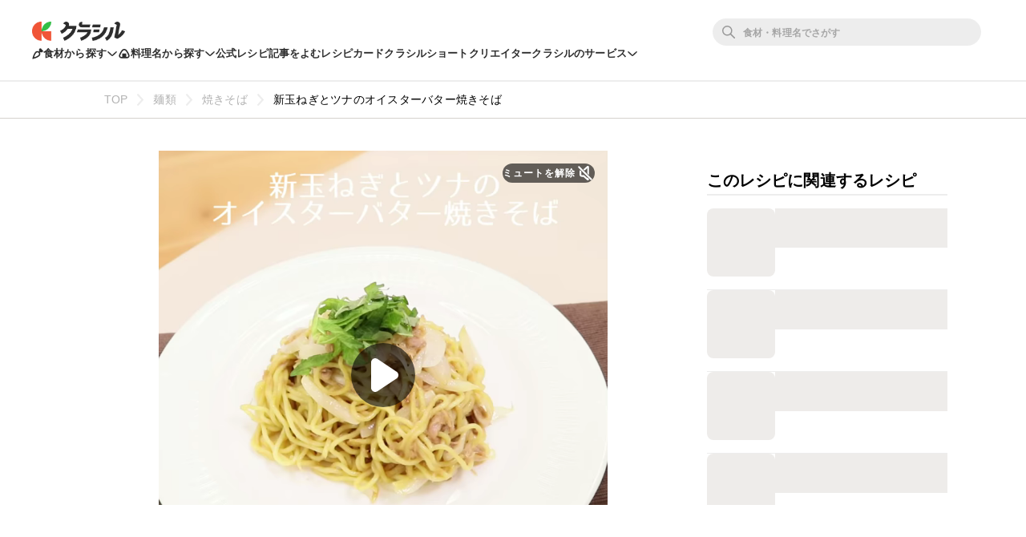

--- FILE ---
content_type: text/html; charset=utf-8
request_url: https://www.kurashiru.com/recipes/74e66b56-0c64-4bb0-9d7c-c711001c78c9
body_size: 62472
content:
<!DOCTYPE html><html lang="ja"><head prefix="og: http://ogp.me/ns# fb: http://ogp.me/ns/fb# article: http://ogp.me/ns/article#"><script>(function() {
  function hideLandingPopupBanner() {
    try {
      var style = document.createElement('style');
      style.textContent = '#dly-LandingPopupBanner { display: none; }';
      document.head.insertAdjacentElement('afterbegin', style);
      window.__delyKurashiruEnvironment = window.__delyKurashiruEnvironment || {};
      var globalEnv = window.__delyKurashiruEnvironment;
      globalEnv.preventLandingPopupStyle = style;
    } catch(err) {}
  }

  if (!('localStorage' in window)) {
    hideLandingPopupBanner();
    return;
  }

  var isSourceYahoo = /source=yahoo/.test(location.href);
  var referrerIsKurashiru = new RegExp('^' + location.origin).test(document.referrer);

  if (!isSourceYahoo) {
    hideLandingPopupBanner();
  }

  if (!localStorage.web) {
    return;
  }

  var parsedData = JSON.parse(localStorage.web);
  if (parsedData == null) {
    return;
  }

  var isPremiumUser = parsedData.isPremiumUser;
  if (isPremiumUser) {
    hideLandingPopupBanner();
    return;
  }

  var displayedLandingPopupAt = parsedData.displayedLandingPopupAt;
  var currentTimeMicroSec = new Date().getTime() * 1000;
  var LANDING_POPUP_INTERVAL_MICRO_SEC = 60 * 60 * 1000 * 1000;
  var isLandingPopupPrevented = displayedLandingPopupAt && (currentTimeMicroSec - displayedLandingPopupAt <= LANDING_POPUP_INTERVAL_MICRO_SEC);

  if (isLandingPopupPrevented) {
    hideLandingPopupBanner();
    return;
  }
})();</script><script async="" src="https://www.googletagmanager.com/gtag/js?id=G-8XLCK16JGF"></script><script>window.dataLayer = window.dataLayer || [];
function gtag(){dataLayer.push(arguments);}
gtag('js', new Date());
gtag('config', 'G-8XLCK16JGF');</script><script>(function(w,d,s,l,i){w[l]=w[l]||[];w[l].push({'gtm.start':
new Date().getTime(),event:'gtm.js'});var f=d.getElementsByTagName(s)[0],
j=d.createElement(s),dl=l!='dataLayer'?'&l='+l:'';j.async=true;j.src=
'https://www.googletagmanager.com/gtm.js?id='+i+dl;f.parentNode.insertBefore(j,f);
})(window,document,'script','dataLayer','GTM-WDHNCP6');</script><script>var dataLayer = dataLayer || [];
dataLayer.push({
  'PageType': 'Productpage',
  'ProductID': "74e66b56-0c64-4bb0-9d7c-c711001c78c9"
});</script><script>(function(c,l,a,r,i,t,y){
  c[a]=c[a]||function(){(c[a].q=c[a].q||[]).push(arguments)};
  t=l.createElement(r);t.async=1;t.src="https://www.clarity.ms/tag/"+i;
  y=l.getElementsByTagName(r)[0];y.parentNode.insertBefore(t,y);
})(window, document, "clarity", "script", "5xrlgsksbc");</script><title>新玉ねぎとツナのオイスターバター焼きそば 作り方・レシピ | クラシル</title><meta content="IE=edge" http-equiv="X-UA-Compatible" /><meta charset="utf-8" /><meta content="width=device-width,initial-scale=1.0,minimum-scale=1.0,maximum-scale=1.0,user-scalable=no,viewport-fit=cover" name="viewport" /><meta content="「新玉ねぎとツナのオイスターバター焼きそば」の作り方を簡単で分かりやすい料理レシピ動画で紹介しています。新玉ねぎを使った簡単にできる焼きそばのレシピです。焼きそばソースの代わりにオイスターソースを使用しています。新玉ねぎの甘さとオイスターソースとバターの組み合わせが抜群です。くせになるので作ってみてください！" name="description" /><meta content="#f7f7f7" name="theme-color" /><link href="https://www.kurashiru.com/recipes/74e66b56-0c64-4bb0-9d7c-c711001c78c9" rel="canonical" /><meta content="https://video.kurashiru.com/production/videos/74e66b56-0c64-4bb0-9d7c-c711001c78c9/compressed_thumbnail_square_normal.jpg?1761148264" name="thumbnail" /><meta content="872582362791183" property="fb:app_id" /><meta content="food" property="og:type" /><meta content="新玉ねぎとツナのオイスターバター焼きそば 作り方・レシピ | クラシル" property="og:title" /><meta content="「新玉ねぎとツナのオイスターバター焼きそば」の作り方を簡単で分かりやすい料理レシピ動画で紹介しています。新玉ねぎを使った簡単にできる焼きそばのレシピです。焼きそばソースの代わりにオイスターソースを使用しています。新玉ねぎの甘さとオイスターソースとバターの組み合わせが抜群です。くせになるので作ってみてください！" property="og:description" /><meta content="クラシル" property="og:site_name" /><meta content="https://www.kurashiru.com/recipes/74e66b56-0c64-4bb0-9d7c-c711001c78c9" property="og:url" /><meta content="https://video.kurashiru.com/production/videos/74e66b56-0c64-4bb0-9d7c-c711001c78c9/compressed_thumbnail_square_large.jpg?1761148264" property="og:image" /><meta content="https://video.kurashiru.com/production/videos/74e66b56-0c64-4bb0-9d7c-c711001c78c9/compressed_thumbnail_square_large.jpg?1761148264" property="og:image:secure_url" /><meta content="image/jpg" property="og:image:type" /><meta content="800" property="og:image:width" /><meta content="800" property="og:image:height" /><meta content="https://video.kurashiru.com/production/videos/74e66b56-0c64-4bb0-9d7c-c711001c78c9/compressed_thumbnail_square_large.jpg?1761148264" name="twitter:image" /><meta content="https://video.kurashiru.com/production/videos/74e66b56-0c64-4bb0-9d7c-c711001c78c9/original.mp4" property="og:video" /><meta content="https://video.kurashiru.com/production/videos/74e66b56-0c64-4bb0-9d7c-c711001c78c9/original.mp4" property="og:video:secure_url" /><meta content="video/mp4" property="og:video:type" /><meta content="800" property="og:video:width" /><meta content="800" property="og:video:height" /><meta content="https://www.facebook.com/kurashiru.net/" property="article:publisher" /><meta content="summary_large_image" name="twitter:card" /><meta content="@kurashiru0119" name="twitter:site" /><meta content="@kurashiru0119" name="twitter:creator" /><meta content="kurashiru.com" name="twitter:domain" /><meta content="1059134258" property="al:ios:app_store_id" /><meta content="kurashiru [クラシル]" property="al:ios:app_name" /><meta content="kurashiru://recipes/74e66b56-0c64-4bb0-9d7c-c711001c78c9" property="al:ios:url" /><meta content="com.kurashiru" property="al:android:package" /><meta content="kurashiru [クラシル]" property="al:android:app_name" /><meta content="kurashiru://recipes/74e66b56-0c64-4bb0-9d7c-c711001c78c9" property="al:android:url" /><meta content="JP" name="twitter:app:country" /><meta content="kurashiru [クラシル]" name="twitter:app:name:iphone" /><meta content="1059134258" name="twitter:app:id:iphone" /><meta content="kurashiru://recipes/74e66b56-0c64-4bb0-9d7c-c711001c78c9" name="twitter:app:url:iphone" /><meta content="kurashiru [クラシル]" name="twitter:app:name:ipad" /><meta content="1059134258" name="twitter:app:id:ipad" /><meta content="kurashiru://recipes/74e66b56-0c64-4bb0-9d7c-c711001c78c9" name="twitter:app:url:ipad" /><meta content="kurashiru [クラシル]" name="twitter:app:name:googleplay" /><meta content="com.kurashiru" name="twitter:app:id:googleplay" /><meta content="kurashiru://recipes/74e66b56-0c64-4bb0-9d7c-c711001c78c9" name="twitter:app:url:googleplay" /><link href="/files/kurashiru_icon.png" rel="apple-touch-icon" /><link href="/files/favicon.ico" rel="shortcut icon" /><link href="/osd.xml" rel="search" title="クラシル レシピ" type="application/opensearchdescription+xml" /><meta content="TyIvFezFnzvWNGhGWXyolcdj8C7Kao4noOxjUvBaLt8" name="google-site-verification" /><meta content="ca6e75eb86483c6b4a02f0e4aca25561" name="p:domain_verify" /><link href="android-app://com.kurashiru/https/www.kurashiru.com/recipes/74e66b56-0c64-4bb0-9d7c-c711001c78c9" rel="alternate" /><link href="android-app://com.kurashiru/kurashiru/recipes/74e66b56-0c64-4bb0-9d7c-c711001c78c9" rel="alternate" /><link href="android-app://com.kurashiru.debug/https/www.kurashiru.com/recipes/74e66b56-0c64-4bb0-9d7c-c711001c78c9" rel="alternate" /><link href="android-app://com.kurashiru.debug/kurashiru/recipes/74e66b56-0c64-4bb0-9d7c-c711001c78c9" rel="alternate" /><meta content="index,follow" name="robots" /><link rel="stylesheet" media="all" href="//assets.kurashiru.com/production/assets/application-b5a958972139fa97b1fca844e59d8ad58b314c86962dc07990818a3c57b0d19d.css" /><script>
  window.__delyKurashiruEnvironment = window.__delyKurashiruEnvironment || {};
  Object.assign(window.__delyKurashiruEnvironment, {
    env: 'production',
    urlMap: {"web":{"host":"www.kurashiru.com","subdomain":"www","scheme":"https"},"wapi":{"host":"wapi.kurashiru.com","subdomain":"wapi","scheme":"https","private":{"origin":"https://wapi.kurashiru.com"}},"mobile":{"host":"mobile.kurashiru.com","subdomain":"mobile","scheme":"https"}},
    s3BaseUrl: 'https://video.kurashiru.com',
    webpackOutputGlobalPath: 'https://assets.kurashiru.com/production/packs/',
    pgApiKey: '9102167272123',
    appVersion: 'kurashiru_production@185f50649ce18b316c800423fc281eaa13a41d40',
    previewToken: '',
    unwrappedUrlMap: {"premium_lp":"https://data.kurashiru.com/webview/web/premium_appeal--default--_web.html","premium_invite_code_lp":"https://data.kurashiru.com/webview/web/premium_appeal--valentinebanner_2019--_web.html"},
    deviceType: 'console',
    asyncQueue: [new Promise(function (resolve) { document.addEventListener('DOMContentLoaded', function() { resolve() }); })],
  });
</script>
<script data-sdk="l/1.1.5" data-cfasync="false" src="https://html-load.com/loader.min.js" charset="UTF-8"></script>
<script>(function(){function t(){const n=["11lyXwYC","length","text","src","value","link,style","setAttribute","startsWith","currentScript","close-error-report",'script[src="https://',"host","Failed to load script: ","toString","appendChild","468735FbNLRi","300738tnFbmY","loader-check","https://report.error-report.com/modal?eventId=","as_index","split","8TetSnK","1290132IsNtcL","location","querySelector","remove","&domain=","&url=","width: 100vw; height: 100vh; z-index: 2147483647; position: fixed; left: 0; top: 0;","_fa_","toLowerCase","addEventListener","message","recovery","loader_light","map","url","data","https://report.error-report.com/modal?eventId=&error=Vml0YWwgQVBJIGJsb2NrZWQ%3D&domain=","body","7693vOmBNR","title","href","as_","from","querySelectorAll","last_bfa_at","POST","2998836zssjMo","error","hostname","https://","textContent","Fallback Failed","2986QuvnRn","check","removeEventListener","https://report.error-report.com/report","1199720OPSDeB","rtt","4YaZiiY","language","https://report.error-report.com/modal?eventId=&error=","attributes","btoa","Cannot find currentScript","setItem","&error=","connection","onLine","798JuIbWh","searchParams","name","iframe","write","outerHTML","concat","forEach","localStorage","style","charCodeAt","43gUyFJW","/loader.min.js","script","Script not found","[base64]","[base64]","now","createElement","reload",'/loader.min.js"]',"append","type"];return(t=function(){return n})()}function n(o,r){const e=t();return(n=function(t,n){return e[t-=421]})(o,r)}(function(){const o=n,r=t();for(;;)try{if(108864===parseInt(o(508))/1*(-parseInt(o(481))/2)+-parseInt(o(443))/3*(parseInt(o(487))/4)+-parseInt(o(442))/5+-parseInt(o(497))/6*(parseInt(o(467))/7)+parseInt(o(448))/8*(parseInt(o(449))/9)+-parseInt(o(485))/10*(-parseInt(o(427))/11)+parseInt(o(475))/12)break;r.push(r.shift())}catch(t){r.push(r.shift())}})(),(()=>{"use strict";const t=n,o=t=>{const o=n;let r=0;for(let n=0,e=t[o(428)];n<e;n++)r=(r<<5)-r+t[o(507)](n),r|=0;return r},r=class{static[t(482)](){const n=t;var r,e;let c=arguments[n(428)]>0&&void 0!==arguments[0]?arguments[0]:n(460),a=!(arguments[n(428)]>1&&void 0!==arguments[1])||arguments[1];const i=Date[n(421)](),s=i-i%864e5,u=s-864e5,l=s+864e5,d=n(470)+o(c+"_"+s),h=n(470)+o(c+"_"+u),p=n(470)+o(c+"_"+l);return d!==h&&d!==p&&h!==p&&!(null!==(r=null!==(e=window[d])&&void 0!==e?e:window[h])&&void 0!==r?r:window[p])&&(a&&(window[d]=!0,window[h]=!0,window[p]=!0),!0)}};function e(o,r){const e=t;try{window[e(505)][e(493)](window[e(450)][e(438)]+e(456)+btoa(e(473)),Date[e(421)]()[e(440)]())}catch(t){}try{!async function(t,o){const r=e;try{if(await a())return;const e=await async function(t){const o=n;try{const n=new URL(o(484));n[o(498)][o(425)](o(426),o(461)),n[o(498)][o(425)](o(468),""),n[o(498)][o(425)](o(459),t),n[o(498)][o(425)](o(463),location[o(469)]);const r=await fetch(n[o(469)],{method:o(474)});return await r[o(429)]()}catch(t){return o(476)}}(t);document[r(472)](r(432))[r(504)]((t=>{const n=r;t[n(452)](),t[n(479)]=""}));const c=document[r(422)](r(500));c[r(430)]=r(445)[r(503)](e,r(494))[r(503)](btoa(t),r(453))[r(503)](o,r(454))[r(503)](btoa(location[r(469)])),c[r(433)](r(506),r(455)),document[r(466)][r(441)](c);const i=t=>{const n=r;n(436)===t[n(464)]&&(c[n(452)](),window[n(483)](n(459),i))};window[r(458)](r(459),i)}catch(n){c(t,o)}}(o,r)}catch(t){c(o,r)}}function c(n,o){const r=t;try{const t=navigator[r(488)][r(457)]()[r(434)]("ko")?decodeURIComponent(escape(atob(r(513)))):atob(r(512));confirm(t)?location[r(469)]=r(489)[r(503)](btoa(n),r(453))[r(503)](o,r(454))[r(503)](btoa(location[r(469)])):location[r(423)]()}catch(t){location[r(469)]=r(465)[r(503)](o)}}(()=>{const n=t,o=t=>n(439)[n(503)](t);let c="";try{var a,i;null===(a=document[n(435)])||void 0===a||a[n(452)]();const t=null!==(i=function(){const t=n,o=t(446)+window[t(491)](window[t(450)][t(477)]);return window[o]}())&&void 0!==i?i:0;if(!r[n(482)](n(444),!1))return;const s="html-load.com,fb.html-load.com,content-loader.com,fb.content-loader.com"[n(447)](",");c=s[0];const u=document[n(451)](n(437)[n(503)](s[t],n(424)));if(!u)throw new Error(n(511));const l=Array[n(471)](u[n(490)])[n(462)]((t=>({name:t[n(499)],value:t[n(431)]})));if(t+1<s[n(428)])return function(t,o){const r=n,e=r(446)+window[r(491)](window[r(450)][r(477)]);window[e]=o}(0,t+1),void function(t,o){const r=n;var e;const c=document[r(422)](r(510));o[r(504)]((t=>{const n=r;let{name:o,value:e}=t;return c[n(433)](o,e)})),c[r(433)](r(430),r(478)[r(503)](t,r(509))),document[r(501)](c[r(502)]);const a=null===(e=document[r(435)])||void 0===e?void 0:e[r(502)];if(!a)throw new Error(r(492));document[r(501)](a)}(s[t+1],l);e(o(n(480)),c)}catch(t){try{t=t[n(440)]()}catch(t){}e(o(t),c)}})();const a=async()=>{const n=t;try{if(await i())return!0;try{if(navigator[n(495)][n(486)]>1e3)return!0}catch(t){}return!1}catch(t){return!1}},i=async()=>{const n=t;if(!navigator[n(496)])return!0;try{await fetch(location[n(469)])}catch(t){return!0}return!1}})();})();</script>
<!-- Flux head -->
<link rel="dns-prefetch" href="https://flux-cdn.com">
<link rel="preconnect" href="https://flux-cdn.com" crossorigin>
<script async src="https://flux-cdn.com/client/00004/kurashiru_1142.min.js"></script>
<script>
  window.pbjs = window.pbjs || {};
  window.pbjs.que = window.pbjs.que || [];
</script>
<script type="text/javascript">
  window.fluxtag = {
    readyBids: {
      prebid: false,
      amazon: false,
      google: false
    },
    failSafeTimeout: 3e3,
    isFn: function isFn(object) {
      var _t = 'Function';
      var toString = Object.prototype.toString;
      return toString.call(object) === '[object ' + _t + ']';
    },
    launchAdServer: function() {
      if (!fluxtag.readyBids.prebid || !fluxtag.readyBids.amazon) {
        return;
      }
      fluxtag.requestAdServer();
    },
    requestAdServer: function() {
      if (!fluxtag.readyBids.google) {
        fluxtag.readyBids.google = true;
        googletag.cmd.push(function () {
          if (!!(pbjs.setTargetingForGPTAsync) && fluxtag.isFn(pbjs.setTargetingForGPTAsync)) {
            pbjs.que.push(function () {
              pbjs.setTargetingForGPTAsync();
            });
          }
          googletag.pubads().refresh();
        });
      }
    }
  };
</script>
<script>
  // failSafeTimeout経過した時にDFP呼び出し
  setTimeout(function() {
    fluxtag.requestAdServer();
  }, fluxtag.failSafeTimeout);
</script>
<!-- TAM(UAM) head -->
<link rel="dns-prefetch" href="https://c.amazon-adsystem.com">
<link rel="preconnect" href="https://c.amazon-adsystem.com" crossorigin>
<script async src="https://c.amazon-adsystem.com/aax2/apstag.js"></script>
<script>
  window.apstag = window.apstag || {
    init: function() {
      apstag._Q.push(["i", arguments, (new Date).getTime()])
    },
    fetchBids: function() {
      apstag._Q.push(["f", arguments, (new Date).getTime()])
    },
    setDisplayBids: function() {},
    _Q: []
  };
</script>
<script>
  apsSlots = []
  
        apsSlots.push({
          slotID: 'div-gpt-ad-1566350941158-0',
          slotName: '/67340404/p_kurashiru_728*90_recipes_bigbanner_instructionue',
          sizes: [[728,90],[970,90]],
        });
      

        apsSlots.push({
          slotID: 'div-gpt-ad-1568097679856-0',
          slotName: '/67340404/p_kurashiru_recipes_tipsue_728x90',
          sizes: [[728,90],[970,90]],
        });
      


        apsSlots.push({
          slotID: 'div-gpt-ad-1655119709687-0',
          slotName: '/67340404/p_kurashiru_recipeshousai_migicolumn1_300x250_336x280_320x180',
          sizes: [[336,280],[300,250],[320,180]],
        });
      

        apsSlots.push({
          slotID: 'div-gpt-ad-1655119768788-0',
          slotName: '/67340404/p_kurashiru_recipeshousai_migicolumn2_300x250_336x280_320x180',
          sizes: [[336,280],[300,250],[320,180]],
        });
      

        apsSlots.push({
          slotID: 'div-gpt-ad-1655881763626-0',
          slotName: '/67340404/p_kurashiru_336x280_recipe-migicolumn3',
          sizes: [[336,280],[300,250],[320,180]],
        });
      

        apsSlots.push({
          slotID: 'div-gpt-ad-1566350497550-0',
          slotName: '/67340404/p_kurashiru_300*600_recipes_halfpage_migicolumn_bottom',
          sizes: [[300,600],[300,250],[336,280],[200,200]],
        });
      

        apsSlots.push({
          slotID: 'div-gpt-ad-1660617195203-0',
          slotName: '/67340404/p_kurashiru_recipes_overlay_728x90_970x90_1x1',
          sizes: [[970,90],[728,90]],
        });
      
  if (apsSlots.length > 0) {
    apstag.init({
      pubID: '3910',
      adServer: 'googletag',
      bidTimeout: 2e3
    });

    apstag.fetchBids({
      slots: apsSlots,
    }, function(bids) {
      googletag.cmd.push(function(){
        apstag.setDisplayBids();
        // TAM(UAM) 呼び出し
        fluxtag.readyBids.amazon = true;
        fluxtag.launchAdServer();
      });
    });
  }
</script>
<!-- DFP head -->
<link rel="dns-prefetch" href="https://securepubads.g.doubleclick.net">
<link rel="preconnect" href="https://securepubads.g.doubleclick.net" crossorigin>
<script async='async' src='https://securepubads.g.doubleclick.net/tag/js/gpt.js'></script>
<script>
  var googletag = googletag || {};
  googletag.cmd = googletag.cmd || [];
</script>
<script id="gpt">
(function () {
    googletag.cmd.push(function () {
      googletag.pubads().setTargeting('env', ["production"]);
googletag.pubads().setTargeting('page_url', ["/recipes/74e66b56-0c64-4bb0-9d7c-c711001c78c9"]);
googletag.pubads().setTargeting('page_title', ["新玉ねぎとツナのオイスターバター焼きそば"]);
googletag.pubads().setTargeting('web_category_id', ["28","44","1","76","139","140","159","162","226","243"]);
googletag.pubads().setTargeting('tag_id', ["1303","202","471","1613","1737","2902","362","28"]);
googletag.pubads().setTargeting('ingredient_id', ["480","954","317","35","2242","1173","179","1142","3517","99"]);
googletag.pubads().setTargeting('search_word', [""]);
googletag.pubads().setTargeting('is_pr', ["0"]);
googletag.pubads().setTargeting('query_source', [""]);
      googletag.defineSlot('/67340404/p_kurashiru_728*90_recipes_bigbanner_instructionue', [[728,90],[970,90]], 'div-gpt-ad-1566350941158-0').addService(googletag.pubads());
googletag.defineSlot('/67340404/p_kurashiru_recipes_tipsue_728x90', [[728,90],[970,90]], 'div-gpt-ad-1568097679856-0').addService(googletag.pubads());

        var interstitialSlot = googletag.defineOutOfPageSlot('/67340404/p_kurashiru_interstitial_320x480_300x250_336x280_1x1', googletag.enums.OutOfPageFormat.INTERSTITIAL);
        if (interstitialSlot) {
          interstitialSlot.addService(googletag.pubads());
        }
      
googletag.defineSlot('/67340404/p_kurashiru_recipeshousai_migicolumn1_300x250_336x280_320x180', [[336,280],[300,250],[320,180]], 'div-gpt-ad-1655119709687-0').addService(googletag.pubads());
googletag.defineSlot('/67340404/p_kurashiru_recipeshousai_migicolumn2_300x250_336x280_320x180', [[336,280],[300,250],[320,180]], 'div-gpt-ad-1655119768788-0').addService(googletag.pubads());
googletag.defineSlot('/67340404/p_kurashiru_336x280_recipe-migicolumn3', [[336,280],[300,250],[320,180]], 'div-gpt-ad-1655881763626-0').addService(googletag.pubads());
googletag.defineSlot('/67340404/p_kurashiru_300*600_recipes_halfpage_migicolumn_bottom', [[300,600],[300,250],[336,280],[200,200]], 'div-gpt-ad-1566350497550-0').addService(googletag.pubads());
googletag.defineSlot('/67340404/p_kurashiru_recipes_overlay_728x90_970x90_1x1', [[970,90],[728,90]], 'div-gpt-ad-1660617195203-0').addService(googletag.pubads());
      googletag.pubads().disableInitialLoad();
      googletag.pubads().enableSingleRequest();
      googletag.enableServices();

      // Prebidが呼び出せる状態の場合
      if (!!(window.pbFlux) && !!(window.pbFlux.prebidBidder) && fluxtag.isFn(window.pbFlux.prebidBidder)) {
        pbjs.que.push(function () {
          window.pbFlux.prebidBidder();
        });
      } else {
        // Prebidが呼び出せない場合、すぐにGAMを呼び出す
        fluxtag.readyBids.prebid = true;
        fluxtag.launchAdServer();
      }
    });
  })();
</script>

<!-- geniee -->
<script>
  window.gnshbrequest = window.gnshbrequest || {cmd:[]};
  window.gnshbrequest.cmd.push(function(){
    window.gnshbrequest.forceInternalRequest();
  });
</script>
<script async src="https://cpt.geniee.jp/hb/v1/196813/1287/wrapper.min.js"></script>

<script async src="https://fundingchoicesmessages.google.com/i/pub-9342353200861768?ers=1"></script>
<script>
(function() {
  function signalGooglefcPresent() {
    if (!window.frames['googlefcPresent']) {
      if (document.body) {
        const iframe = document.createElement('iframe');
        iframe.style = 'width: 0; height: 0; border: none; z-index: -1000; left: -1000px; top: -1000px;';
        iframe.style.display = 'none';
        iframe.name = 'googlefcPresent';
        document.body.appendChild(iframe);
      } else {
        setTimeout(signalGooglefcPresent, 0);
      }
    }
  }
  signalGooglefcPresent();})();
</script>
<script async="async">
  window.__delyKurashiruEnvironment = window.__delyKurashiruEnvironment || {};
  window.__delyKurashiruEnvironment.ssrContext = {"path":"/recipes/74e66b56-0c64-4bb0-9d7c-c711001c78c9","userAgent":"Ruby, Mozilla/5.0 (Macintosh; Intel Mac OS X 10_15_7) AppleWebKit/537.36 (KHTML, like Gecko) Chrome/131.0.0.0 Safari/537.36; ClaudeBot/1.0; +claudebot@anthropic.com)","state":{"fetchHeaderArticle":null,"fetchVideo":{"data":{"data":{"id":"74e66b56-0c64-4bb0-9d7c-c711001c78c9","type":"videos","attributes":{"title":"新玉ねぎとツナのオイスターバター焼きそば","detail-content":"","publish-status":"published","duration":46,"mp4-url":"https://video.kurashiru.com/production/videos/74e66b56-0c64-4bb0-9d7c-c711001c78c9/original.mp4","hls-url":"https://video.kurashiru.com/production/videos/74e66b56-0c64-4bb0-9d7c-c711001c78c9/hls/master.m3u8","webm-url":"https://video.kurashiru.com/production/videos/74e66b56-0c64-4bb0-9d7c-c711001c78c9/webm/master.webm","thumbnail-square-small-url":"https://video.kurashiru.com/production/videos/74e66b56-0c64-4bb0-9d7c-c711001c78c9/compressed_thumbnail_square_small.jpg?1761148264","thumbnail-square-normal-url":"https://video.kurashiru.com/production/videos/74e66b56-0c64-4bb0-9d7c-c711001c78c9/compressed_thumbnail_square_normal.jpg?1761148264","thumbnail-square-large-url":"https://video.kurashiru.com/production/videos/74e66b56-0c64-4bb0-9d7c-c711001c78c9/compressed_thumbnail_square_large.jpg?1761148264","cooking-time":20,"content-type":"normal","sponsored":"","published-at":"2017-04-13T12:16:00.000+09:00","updated-at":"2025-10-23T00:51:04.000+09:00","introduction":"新玉ねぎを使った簡単にできる焼きそばのレシピです。焼きそばソースの代わりにオイスターソースを使用しています。新玉ねぎの甘さとオイスターソースとバターの組み合わせが抜群です。くせになるので作ってみてください！","ingredients":[{"id":480,"type":"ingredients","group-id":null,"category-id":null,"name":"中華麺 (茹で麺)","actual-name":"中華麺","group-name":"","quantity-amount":"1袋","amount":{"value":"1","unit":"袋","description":"1袋"}},{"id":954,"type":"ingredients","group-id":null,"category-id":162,"name":"新玉ねぎ","actual-name":"新玉ねぎ","group-name":"","quantity-amount":"1/2個","amount":{"value":"1/2","unit":"個","description":"1/2個"}},{"id":317,"type":"ingredients","group-id":null,"category-id":243,"name":"ツナ缶","actual-name":"ツナ缶","group-name":"","quantity-amount":"1缶","amount":{"value":"1","unit":"缶","description":"1缶"}},{"id":35,"type":"ingredients","group-id":null,"category-id":null,"name":"(A)オイスターソース","actual-name":"オイスターソース","group-name":"(A)","quantity-amount":"大さじ1","amount":{"value":"1","unit":"大さじ","description":"大さじ1"}},{"id":2242,"type":"ingredients","group-id":null,"category-id":null,"name":"(A)しょうゆ","actual-name":"しょうゆ","group-name":"(A)","quantity-amount":"小さじ2","amount":{"value":"2","unit":"小さじ","description":"小さじ2"}},{"id":1173,"type":"ingredients","group-id":null,"category-id":null,"name":"(A)三温糖","actual-name":"三温糖","group-name":"(A)","quantity-amount":"大さじ1","amount":{"value":"1","unit":"大さじ","description":"大さじ1"}},{"id":179,"type":"ingredients","group-id":null,"category-id":null,"name":"(A)水","actual-name":"水","group-name":"(A)","quantity-amount":"大さじ1","amount":{"value":"1","unit":"大さじ","description":"大さじ1"}},{"id":1142,"type":"ingredients","group-id":null,"category-id":null,"name":"有塩バター","actual-name":"有塩バター","group-name":"","quantity-amount":"10g","amount":{"value":"10","unit":"g","description":"10g"}},{"id":3517,"type":"ingredients","group-id":null,"category-id":null,"name":"サラダ油","actual-name":"サラダ油","group-name":"","quantity-amount":"小さじ1","amount":{"value":"1","unit":"小さじ","description":"小さじ1"}},{"id":99,"type":"ingredients","group-id":null,"category-id":null,"name":"大葉","actual-name":"大葉","group-name":"","quantity-amount":"1枚","amount":{"value":"1","unit":"枚","description":"1枚"}}],"ingredients-inline":"新玉ねぎ、ツナ缶、オイスターソース、しょうゆ、三温糖、水、サラダ油、大葉、中華麺、有塩バター","use-servings-unit":true,"expense":500,"average-rating":0.8525,"thumbsup-count":4,"bookmark-count":466,"cooking-time-supplement":"","memo":"麺は事前にほぐしておいた方が他の具材と混ぜる時に混ぜやすいです。ツナ缶の油は捨てずに使います。使用することで、コクが出て美味しいです。ツナ缶の油を使用するので、バターの量は、お好みで調整してください。大葉はお好みでご使用ください。","servings":"1人前","servings-size":1,"width":1280,"height":1280,"instructions":[{"type":"instructions","id":33467,"sort-order":0,"body":"新玉ねぎは皮を剥きます。ツナ缶は缶から出しておきます。麺をほぐしておきます。"},{"type":"instructions","id":33468,"sort-order":1,"body":"新玉ねぎは薄切りにし、大葉は千切りにします。"},{"type":"instructions","id":33469,"sort-order":2,"body":"フライパンを熱し、サラダ油をひき、新玉ねぎを中火で炒めます。"},{"type":"instructions","id":33470,"sort-order":3,"body":"2に麺とツナを入れて、ほぐしながら中火で炒めます。"},{"type":"instructions","id":33471,"sort-order":4,"body":"3に(A)をいれて中火で炒め、有塩バターを加えて混ぜ合わせます。"},{"type":"instructions","id":33474,"sort-order":5,"body":"器に盛り付け、大葉を飾ったら完成です。"}],"points":[],"breadcrumbs":[["麺類",28,"categories"],["焼きそば",44,"categories"],["新玉ねぎとツナのオイスターバター焼きそば","74e66b56-0c64-4bb0-9d7c-c711001c78c9","videos"]],"related-categories":[{"id":1,"name":"メニューから探す","nest-level":0,"parent-id":null,"thumbnail":"https://video.kurashiru.com/production/videos/e3c6b752-f2aa-4ef3-b032-bd83a1d847b6/compressed_thumbnail_square_small.jpg?1762321760","children":[{"id":76,"name":"魚介料理","nest-level":1,"parent-id":1,"thumbnail":"https://video.kurashiru.com/production/video_search_categories/76/compressed_thumbnail_small.jpg?1766777530","children":[]}]},{"id":139,"name":"材料で探す","nest-level":0,"parent-id":null,"thumbnail":"https://video.kurashiru.com/production/video_search_categories/139/compressed_thumbnail_small.jpg?1767036748","children":[{"id":140,"name":"野菜","nest-level":1,"parent-id":139,"thumbnail":"https://video.kurashiru.com/production/video_search_categories/140/thumbnail_small.png?1767036748","children":[{"id":159,"name":"春野菜","nest-level":2,"parent-id":140,"thumbnail":"https://video.kurashiru.com/production/video_search_categories/159/compressed_thumbnail_small.jpg?1766950383","children":[{"id":162,"name":"新玉ねぎ","nest-level":3,"parent-id":159,"thumbnail":"https://video.kurashiru.com/production/video_search_categories/162/compressed_thumbnail_small.jpg?1766863971","children":[]}]}]},{"id":226,"name":"魚介","nest-level":1,"parent-id":139,"thumbnail":"https://video.kurashiru.com/production/video_search_categories/226/compressed_thumbnail_small.jpg?1766950386","children":[{"id":243,"name":"ツナ缶","nest-level":2,"parent-id":226,"thumbnail":"https://video.kurashiru.com/production/video_search_categories/243/compressed_thumbnail_small.jpg?1766950386","children":[]}]}]}],"rating-count":8,"chef":null,"tsukurepo-summary":null,"favorite-count":null,"view-count":null,"calorie":null,"protein":null,"fat":null,"carbohydrate":null,"salt":null,"display-user-info":null},"relationships":{"video-tags":{"data":[{"id":"1303","type":"video-tags"},{"id":"202","type":"video-tags"},{"id":"471","type":"video-tags"},{"id":"1613","type":"video-tags"},{"id":"1737","type":"video-tags"},{"id":"2902","type":"video-tags"},{"id":"362","type":"video-tags"},{"id":"28","type":"video-tags"}]},"article":{"data":null}}},"included":[{"id":"1303","type":"video-tags","attributes":{"name":"やきそば","slug":"やきそば","count":21,"description":"","status":"hidden"}},{"id":"202","type":"video-tags","attributes":{"name":"新玉ねぎ","slug":"新玉ねぎ","count":65,"description":"","status":"hidden"}},{"id":"471","type":"video-tags","attributes":{"name":"ツナ缶","slug":"ツナ缶","count":79,"description":"","status":"hidden"}},{"id":"1613","type":"video-tags","attributes":{"name":"オイスターソース","slug":"オイスターソース","count":112,"description":"","status":"published"}},{"id":"1737","type":"video-tags","attributes":{"name":"バター","slug":"バター","count":241,"description":"","status":"published"}},{"id":"2902","type":"video-tags","attributes":{"name":"しょうゆ","slug":"しょうゆ","count":50,"description":"","status":"published"}},{"id":"362","type":"video-tags","attributes":{"name":"フライパン","slug":"フライパン","count":202,"description":"","status":"published"}},{"id":"28","type":"video-tags","attributes":{"name":"大葉","slug":"大葉","count":353,"description":"","status":"published"}}],"meta":{"favorited":false}},"status":200},"fetchRelatedVideos":null,"fetchVideoQuestions":{"data":{"data":[{"id":"37507","type":"video-questions","attributes":{"body":"<p>日持ちはどれくらいですか？<\/p>\n","sort-order":1},"relationships":{"video-question-answer":{"data":{"id":"37505","type":"video-question-answers"}},"video-question-category":{"data":null}}}],"included":[{"id":"37505","type":"video-question-answers","attributes":{"body":"<p>こちらのレシピは出来たてをお召し上がりいただくことをおすすめします。<\/p>\n\n<p>※日持ちは目安です。<a href=\"https://support.kurashiru.com/hc/ja/articles/900005744766\">こちら<\/a>の注意事項をご確認の上、正しく保存し安全にお召し上がりください。<\/p>\n"}}],"links":{"self":"https://wapi.kurashiru.com/wapi/videos/74e66b56-0c64-4bb0-9d7c-c711001c78c9/video_questions?page%5Bnumber%5D=1&page%5Bsize%5D=100&video_id=74e66b56-0c64-4bb0-9d7c-c711001c78c9","first":"https://wapi.kurashiru.com/wapi/videos/74e66b56-0c64-4bb0-9d7c-c711001c78c9/video_questions?page%5Bnumber%5D=1&page%5Bsize%5D=100&video_id=74e66b56-0c64-4bb0-9d7c-c711001c78c9","prev":null,"next":null,"last":"https://wapi.kurashiru.com/wapi/videos/74e66b56-0c64-4bb0-9d7c-c711001c78c9/video_questions?page%5Bnumber%5D=1&page%5Bsize%5D=100&video_id=74e66b56-0c64-4bb0-9d7c-c711001c78c9"}},"status":200},"fetchVideoQuestionCategories":{"data":{"data":[]},"status":200},"fetchVideoTsukurepos":{"data":{"data":[{"id":"826213","type":"video-tsukurepos","attributes":{"message":"中華麺の代わりにパスタで作りましたがすっごく美味しかったです。ツナとオイスターソースの旨味にバター醤油の風味と新玉ねぎの甘みが重なることで味に深みが出ますね。\n甘みのあるオイスターソースを使用しているため砂糖は入れてません。黒胡椒多めに挽くのおすすめです。また作ります。","picture-thumb-url":"https://video.kurashiru.com/production/video_tsukurepos/826213/compressed_picture_thumb.jpg?1698308452","picture-small-url":"https://video.kurashiru.com/production/video_tsukurepos/826213/compressed_picture_small.jpg?1698308452","picture-normal-url":"https://video.kurashiru.com/production/video_tsukurepos/826213/compressed_picture_normal.jpg?1698308452","picture-large-url":"https://video.kurashiru.com/production/video_tsukurepos/826213/compressed_picture_large.jpg?1698308452","created-at":"2023-04-28T12:44:10.000+09:00","reaction-count":3,"overall-rating":0.98},"relationships":{"user":{"data":{"id":"c89873c4-9712-44b6-993c-145810cfd462","type":"users"}},"video":{"data":{"id":"74e66b56-0c64-4bb0-9d7c-c711001c78c9","type":"videos"}}}},{"id":"859484","type":"video-tsukurepos","attributes":{"message":"吸水性のあまりない白滝だからか、見た目は焦げっぽいです😅\n味付けは良いです😋","picture-thumb-url":"https://video.kurashiru.com/production/video_tsukurepos/859484/compressed_picture_thumb.jpg?1695162064","picture-small-url":"https://video.kurashiru.com/production/video_tsukurepos/859484/compressed_picture_small.jpg?1695162064","picture-normal-url":"https://video.kurashiru.com/production/video_tsukurepos/859484/compressed_picture_normal.jpg?1695162064","picture-large-url":"https://video.kurashiru.com/production/video_tsukurepos/859484/compressed_picture_large.jpg?1695162064","created-at":"2023-09-20T07:08:39.000+09:00","reaction-count":0,"overall-rating":0.8},"relationships":{"user":{"data":{"id":"f19bc0ec-77fc-4547-a27d-ba0d4e623b0b","type":"users"}},"video":{"data":{"id":"74e66b56-0c64-4bb0-9d7c-c711001c78c9","type":"videos"}}}}],"included":[{"id":"c89873c4-9712-44b6-993c-145810cfd462","type":"users","attributes":{"display-name":"Vöglein","bio":"リピートレシピは基本的に上書きしてアレンジの覚え書きとしても利用しています。加工品や添加物を含むものはなるべく避け、身体に優しい食材を選ぶようにしています。","profile-picture-small-url":"https://image.accounts.kurashiru.com/users/d5146941-f3c7-48ca-be8b-0bbcacf14927/profile_picture_small.jpg?t=1749892285","profile-picture-normal-url":"https://image.accounts.kurashiru.com/users/d5146941-f3c7-48ca-be8b-0bbcacf14927/profile_picture_normal.jpg?t=1749892285","profile-picture-large-url":"https://image.accounts.kurashiru.com/users/d5146941-f3c7-48ca-be8b-0bbcacf14927/profile_picture_large.jpg?t=1749892285","video-favorites-limit":30,"payment-status":null,"user-social-accounts":[{"id":15352,"account-url":null}],"cgm-video-thumbsup-count":null,"total-thumbsup-count":null,"followings-count":null,"followers-count":null,"account-name":"h9sb8m","business-account":null}},{"id":"74e66b56-0c64-4bb0-9d7c-c711001c78c9","type":"videos","attributes":{"title":"新玉ねぎとツナのオイスターバター焼きそば","detail-content":"","publish-status":"published","mp4-url":"https://video.kurashiru.com/production/videos/74e66b56-0c64-4bb0-9d7c-c711001c78c9/original.mp4","hls-url":"https://video.kurashiru.com/production/videos/74e66b56-0c64-4bb0-9d7c-c711001c78c9/hls/master.m3u8","webm-url":"https://video.kurashiru.com/production/videos/74e66b56-0c64-4bb0-9d7c-c711001c78c9/webm/master.webm","thumbnail-square-small-url":"https://video.kurashiru.com/production/videos/74e66b56-0c64-4bb0-9d7c-c711001c78c9/compressed_thumbnail_square_small.jpg?1761148264","thumbnail-square-normal-url":"https://video.kurashiru.com/production/videos/74e66b56-0c64-4bb0-9d7c-c711001c78c9/compressed_thumbnail_square_normal.jpg?1761148264","thumbnail-square-large-url":"https://video.kurashiru.com/production/videos/74e66b56-0c64-4bb0-9d7c-c711001c78c9/compressed_thumbnail_square_large.jpg?1761148264","cooking-time":20,"content-type":"normal","sponsored":"","published-at":"2017-04-13T12:16:00.000+09:00","updated-at":"2025-10-23T00:51:04.000+09:00","introduction":"新玉ねぎを使った簡単にできる焼きそばのレシピです。焼きそばソースの代わりにオイスターソースを使用しています。新玉ねぎの甘さとオイスターソースとバターの組み合わせが抜群です。くせになるので作ってみてください！","ingredients":[],"ingredients-inline":"新玉ねぎ、ツナ缶、オイスターソース、しょうゆ、三温糖、水、サラダ油、大葉、中華麺、有塩バター","use-servings-unit":null,"expense":500,"average-rating":0.8525,"thumbsup-count":null,"bookmark-count":null,"cooking-time-supplement":"","memo":"","servings":"","servings-size":null,"width":null,"height":null,"instructions":[],"points":[],"breadcrumbs":[],"related-categories":[],"rating-count":null,"chef":null,"tsukurepo-summary":null,"favorite-count":null,"view-count":null,"calorie":null,"protein":null,"fat":null,"carbohydrate":null,"salt":null,"display-user-info":null},"relationships":{"video-tags":{"data":[]},"article":{"data":null}}},{"id":"f19bc0ec-77fc-4547-a27d-ba0d4e623b0b","type":"users","attributes":{"display-name":"りだん","bio":null,"profile-picture-small-url":"https://image.accounts.kurashiru.com/users/146c0715-c883-4ff3-877e-9f99a57ae3c1/profile_picture_small.jpg?t=1720845441","profile-picture-normal-url":"https://image.accounts.kurashiru.com/users/146c0715-c883-4ff3-877e-9f99a57ae3c1/profile_picture_normal.jpg?t=1720845441","profile-picture-large-url":"https://image.accounts.kurashiru.com/users/146c0715-c883-4ff3-877e-9f99a57ae3c1/profile_picture_large.jpg?t=1720845441","video-favorites-limit":30,"payment-status":null,"user-social-accounts":[{"id":18921,"account-url":null}],"cgm-video-thumbsup-count":null,"total-thumbsup-count":null,"followings-count":null,"followers-count":null,"account-name":"ridan","business-account":null}}],"links":{"self":"https://wapi.kurashiru.com/wapi/video_tsukurepos?include_message_only=true&page%5Bnumber%5D=1&page%5Bsize%5D=9&video_id=74e66b56-0c64-4bb0-9d7c-c711001c78c9","first":"https://wapi.kurashiru.com/wapi/video_tsukurepos?include_message_only=true&page%5Bnumber%5D=1&page%5Bsize%5D=9&video_id=74e66b56-0c64-4bb0-9d7c-c711001c78c9","prev":null,"next":null,"last":"https://wapi.kurashiru.com/wapi/video_tsukurepos?include_message_only=true&page%5Bnumber%5D=1&page%5Bsize%5D=9&video_id=74e66b56-0c64-4bb0-9d7c-c711001c78c9"},"meta":{"total-count":2,"current-page":{"number":1,"size":9}}},"status":200},"fetchVideoComments":{"data":{"data":[{"id":"173136","type":"video-comments","attributes":{"message":"焼きそばではなく、ﾊﾟｽﾀでもいいんでしょうか？","children-count":1,"created-at":"","updated-at":"","display-created-at":"7年前"},"relationships":{"user":{"data":{"id":"65bc0b92-bf6a-4b55-9054-ad72373bbf39","type":"users"}},"video":{"data":{"id":"74e66b56-0c64-4bb0-9d7c-c711001c78c9","type":"videos"}},"parent":{"data":null},"children":{"data":[{"id":"173164","type":"video-comments"}]}}}],"included":[{"id":"65bc0b92-bf6a-4b55-9054-ad72373bbf39","type":"users","attributes":{"display-name":"ひまわり","bio":null,"profile-picture-small-url":"https://image.accounts.kurashiru.com/users/65bc0b92-bf6a-4b55-9054-ad72373bbf39/profile_picture_small.jpg?t=1569090408","profile-picture-normal-url":"https://image.accounts.kurashiru.com/users/65bc0b92-bf6a-4b55-9054-ad72373bbf39/profile_picture_normal.jpg?t=1569090408","profile-picture-large-url":"https://image.accounts.kurashiru.com/users/65bc0b92-bf6a-4b55-9054-ad72373bbf39/profile_picture_large.jpg?t=1569090408","video-favorites-limit":30,"payment-status":null,"user-social-accounts":null,"cgm-video-thumbsup-count":null,"total-thumbsup-count":null,"followings-count":null,"followers-count":null,"account-name":"20ahrd","business-account":null}},{"id":"173164","type":"video-comments","attributes":{"message":"風味や食感は変わりますが、中華麺をパスタに代えても美味しくお召し上がりいただけますよ。パスタを使用する場合は、パッケージの表記時間より少し短い時間で茹でる事をおすすめいたします。バターとオイスターソースの風味が食欲をそそる一皿が簡単に仕上がりますので、ぜひ挑戦してみてくださいね。お気に入りの一品となりますように。","children-count":0,"created-at":"","updated-at":"","display-created-at":"7年前"},"relationships":{"user":{"data":{"id":"9390d5f6-693f-45b0-b0fb-9bf9f2655648","type":"users"}},"video":{"data":{"id":"74e66b56-0c64-4bb0-9d7c-c711001c78c9","type":"videos"}},"parent":{"data":{"id":"173136","type":"video-comments"}},"children":{"data":[]}}},{"id":"9390d5f6-693f-45b0-b0fb-9bf9f2655648","type":"users","attributes":{"display-name":"kurashiru","bio":null,"profile-picture-small-url":"https://image.accounts.kurashiru.com/users/9390d5f6-693f-45b0-b0fb-9bf9f2655648/profile_picture_small.png?t=1726714075","profile-picture-normal-url":"https://image.accounts.kurashiru.com/users/9390d5f6-693f-45b0-b0fb-9bf9f2655648/profile_picture_normal.png?t=1726714075","profile-picture-large-url":"https://image.accounts.kurashiru.com/users/9390d5f6-693f-45b0-b0fb-9bf9f2655648/profile_picture_large.png?t=1726714075","video-favorites-limit":30,"payment-status":null,"user-social-accounts":null,"cgm-video-thumbsup-count":null,"total-thumbsup-count":null,"followings-count":null,"followers-count":null,"account-name":"6gg37w","business-account":null}}],"links":{"self":"https://wapi.kurashiru.com/wapi/videos/74e66b56-0c64-4bb0-9d7c-c711001c78c9/video_comments?page%5Bnumber%5D=1&page%5Bsize%5D=10&video_id=74e66b56-0c64-4bb0-9d7c-c711001c78c9","first":"https://wapi.kurashiru.com/wapi/videos/74e66b56-0c64-4bb0-9d7c-c711001c78c9/video_comments?page%5Bnumber%5D=1&page%5Bsize%5D=10&video_id=74e66b56-0c64-4bb0-9d7c-c711001c78c9","prev":null,"next":null,"last":"https://wapi.kurashiru.com/wapi/videos/74e66b56-0c64-4bb0-9d7c-c711001c78c9/video_comments?page%5Bnumber%5D=1&page%5Bsize%5D=10&video_id=74e66b56-0c64-4bb0-9d7c-c711001c78c9"},"meta":{"total-count":1,"current-page":{"number":1,"size":10}}},"status":200},"fetchVideoRelatedArticles":null,"fetchRecentRecipeArticles":null,"fetchFooterVideoSearchCategories":null},"isSoftbankTest":null};
</script><style data-vue-ssr-id="3360c5b9:0 26ad23e3:0 5498fae6:0 19dfe624:0 88ed1b60:0 3f6296f1:0 0e820c37:0 171cb81e:0 572cd226:0 70fd40a6:0 890543d4:0 be9eccb4:0">.header-app-root[data-v-6a52dcb6]{min-width:1069px;-webkit-box-align:center;-ms-flex-align:center;align-items:center;background:#fff;border-bottom:2px solid #ededed;-webkit-box-sizing:border-box;box-sizing:border-box;display:-webkit-box;display:-ms-flexbox;display:flex;-webkit-box-orient:vertical;-webkit-box-direction:normal;-ms-flex-flow:column nowrap;flex-flow:column nowrap;gap:16px;height:102px;-webkit-box-pack:center;-ms-flex-pack:center;justify-content:center;padding-block:16px;position:relative;position:-webkit-sticky;position:sticky;top:0;width:100%;z-index:1002}.header-app-root a.router-link-active[data-v-6a52dcb6]{cursor:default}.header-app-root.is-pcDesignUpdated[data-v-6a52dcb6]{min-width:1024px}.header-app-root.no-popular-words[data-v-6a52dcb6]{height:81px}.header-app-root .back-link[data-v-6a52dcb6]{text-align:left;width:1021px;z-index:2}.header-app-root .back-link a[data-v-6a52dcb6],.header-app-root .back-link a[data-v-6a52dcb6]:visited{color:#635f5a;font-size:12px}.header-app-root .app-row1[data-v-6a52dcb6],.header-app-root .app-row2[data-v-6a52dcb6]{max-width:1340px;min-width:1024px;width:100%}@media (max-width: 1024px){.header-app-root .app-row1[data-v-6a52dcb6]:not(.is-pcDesignUpdated),.header-app-root .app-row2[data-v-6a52dcb6]:not(.is-pcDesignUpdated){-webkit-box-sizing:border-box;box-sizing:border-box;padding:0 21px}}@media (min-width: 1024px) and (max-width: 1340px){.header-app-root .app-row1[data-v-6a52dcb6],.header-app-root .app-row2[data-v-6a52dcb6]{-webkit-box-sizing:border-box;box-sizing:border-box;padding:0 40px}}.header-app-root .app-row1[data-v-6a52dcb6]{-webkit-box-align:center;-ms-flex-align:center;align-items:center;display:-webkit-box;display:-ms-flexbox;display:flex;-webkit-box-orient:horizontal;-webkit-box-direction:normal;-ms-flex-flow:row nowrap;flex-flow:row nowrap;z-index:4}.header-app-root .app-row1 .logo[data-v-6a52dcb6]{-webkit-box-align:center;-ms-flex-align:center;align-items:center;display:-webkit-box;display:-ms-flexbox;display:flex;-webkit-box-flex:0;-ms-flex:0 0 auto;flex:0 0 auto;-webkit-box-orient:horizontal;-webkit-box-direction:normal;-ms-flex-flow:row nowrap;flex-flow:row nowrap;margin-right:37px;padding:0}.header-app-root .app-row1 .logo img[data-v-6a52dcb6]{-webkit-box-flex:0;-ms-flex:0 0 auto;flex:0 0 auto;height:24px;width:auto}.header-app-root .app-row1 .app-searchBoxWrapper[data-v-6a52dcb6]{display:-webkit-box;display:-ms-flexbox;display:flex;-webkit-box-orient:horizontal;-webkit-box-direction:normal;-ms-flex-flow:row nowrap;flex-flow:row nowrap;-webkit-box-flex:1;-ms-flex-positive:1;flex-grow:1;-webkit-box-pack:end;-ms-flex-pack:end;justify-content:flex-end}.header-app-root .app-row1 .global-controls[data-v-6a52dcb6]{-webkit-box-align:center;-ms-flex-align:center;align-items:center;display:-webkit-box;display:-ms-flexbox;display:flex;-webkit-box-flex:0;-ms-flex:0 0 auto;flex:0 0 auto;-webkit-box-orient:horizontal;-webkit-box-direction:normal;-ms-flex-flow:row nowrap;flex-flow:row nowrap;-webkit-box-pack:end;-ms-flex-pack:end;justify-content:flex-end}.header-app-root .app-row2[data-v-6a52dcb6]{display:-webkit-box;display:-ms-flexbox;display:flex;gap:20px;z-index:3}@media (min-width: 1071px){.header-app-root .app-row2[data-v-6a52dcb6]{gap:24px}}.header-app-root .app-row2 .headerLink[data-v-6a52dcb6],.header-app-root .app-row2 .headerToggle[data-v-6a52dcb6]{color:#2d2d2d;cursor:pointer;font-size:13px;font-style:normal;font-weight:600;letter-spacing:.15px;line-height:20px;text-align:center}.header-app-root .app-row2 .headerToggle[data-v-6a52dcb6]{-webkit-box-align:center;-ms-flex-align:center;align-items:center;background:none;border:none;display:-webkit-box;display:-ms-flexbox;display:flex;gap:6px;padding:0}.header-app-root .app-row2 .headerToggle .isOpen[data-v-6a52dcb6]{-webkit-transform:rotateZ(180deg);transform:rotateZ(180deg)}.header-app-root.modal-opened[data-v-6a52dcb6]{z-index:0}.header-app-root .app-toggleContentsWrapper[data-v-6a52dcb6]{left:0;min-width:1024px;position:absolute;top:calc(100% + 2px);width:100%}.header-app-root .app-toggleContentsWrapper .app-overlay[data-v-6a52dcb6]{background-color:rgba(36, 36, 36, .25);height:100vh;left:0;pointer-events:auto;position:absolute;top:0;width:100%;z-index:1}.header-app-root .app-toggleContents[data-v-6a52dcb6]{background:#fff;border-radius:0 0 24px 24px;left:0;padding-block:32px;position:absolute;top:calc(100% + 2px);width:100%;z-index:2}.header-app-root .app-toggleContents[data-v-6a52dcb6]::before{content:'';display:block;height:18px;position:absolute;top:-18px;width:100%}.header-app-root .app-toggleContents[data-v-6a52dcb6]::after{content:'';display:block;height:74px;position:absolute;top:calc(100% - 24px);width:100%}@media (max-width: 1024px){.header-app-root .app-toggleContents[data-v-6a52dcb6]:not(.is-pcDesignUpdated){-webkit-box-sizing:border-box;box-sizing:border-box;padding-inline:21px}}@media (min-width: 1024px){.header-app-root .app-toggleContents[data-v-6a52dcb6]{-webkit-box-sizing:border-box;box-sizing:border-box;padding-inline:40px}}

.search-box-wrapper[data-v-77b8ecd6]{-webkit-box-align:center;-ms-flex-align:center;align-items:center;display:-webkit-box;display:-ms-flexbox;display:flex;-webkit-box-flex:0;-ms-flex:0 0 335px;flex:0 0 335px;-webkit-box-orient:horizontal;-webkit-box-direction:normal;-ms-flex-flow:row nowrap;flex-flow:row nowrap;margin-right:16px}.search-box-wrapper a.router-link-active[data-v-77b8ecd6]{cursor:default}.search-box-wrapper #search_box[data-v-77b8ecd6]{display:-webkit-box;display:-ms-flexbox;display:flex;-webkit-box-orient:horizontal;-webkit-box-direction:normal;-ms-flex-flow:row;flex-flow:row;float:right;height:34px;position:relative;width:100%}.search-box-wrapper #search_box form[data-v-77b8ecd6]{display:block;height:100%;width:100%}.search-box-wrapper #search_box form input[data-v-77b8ecd6]{background-color:rgba(0, 0, 0, .07);border:none;border-radius:30px;-webkit-box-sizing:border-box;box-sizing:border-box;color:#635f5a;display:block;font-size:14px;height:100%;padding:0 16px 0 38px;-webkit-transition:background-color 200ms, border 200ms;transition:background-color 200ms, border 200ms;width:100%}.search-box-wrapper #search_box form input[data-v-77b8ecd6]:placeholder-shown{color:#9c9892}.search-box-wrapper #search_box form input[data-v-77b8ecd6]::-webkit-input-placeholder{color:#9c9892}.search-box-wrapper #search_box form input[data-v-77b8ecd6]:-moz-placeholder{opacity:1;color:#9c9892}.search-box-wrapper #search_box form input[data-v-77b8ecd6]::-moz-placeholder{opacity:1;color:#9c9892}.search-box-wrapper #search_box form input[data-v-77b8ecd6]:-ms-input-placeholder{color:#9c9892}.search-box-wrapper #search_box form input[data-v-77b8ecd6]:focus{background-color:#fff;border:1px #635f5a solid;outline:none}.search-box-wrapper #search_box form input[data-v-77b8ecd6]::-webkit-input-placeholder{color:rgba(0, 0, 0, .3);font-size:12px;font-weight:600;letter-spacing:.15px;line-height:18px}.search-box-wrapper #search_box form input[data-v-77b8ecd6]:-ms-input-placeholder{color:rgba(0, 0, 0, .3);font-size:12px;font-weight:600;letter-spacing:.15px;line-height:18px}.search-box-wrapper #search_box form input[data-v-77b8ecd6]::-ms-input-placeholder{color:rgba(0, 0, 0, .3);font-size:12px;font-weight:600;letter-spacing:.15px;line-height:18px}.search-box-wrapper #search_box form input[data-v-77b8ecd6]::placeholder{color:rgba(0, 0, 0, .3);font-size:12px;font-weight:600;letter-spacing:.15px;line-height:18px}.search-box-wrapper #search_box form .search-icon[data-v-77b8ecd6]{color:#979797;cursor:pointer;height:16px;left:12px;position:absolute;top:9px;width:16px}

svg[data-v-ebc47d14]{fill:currentColor}

svg[data-v-2ebe10aa]{fill:transparent;stroke:currentColor}

.SuggestWords[data-v-5cfd99ea]{background:rgba(0, 0, 0, .4);-webkit-box-shadow:0 2px 2px 0 rgba(0, 0, 0, .14),0 3px 1px -2px rgba(0, 0, 0, .2),0 1px 5px 0 rgba(0, 0, 0, .12);box-shadow:0 2px 2px 0 rgba(0, 0, 0, .14),0 3px 1px -2px rgba(0, 0, 0, .2),0 1px 5px 0 rgba(0, 0, 0, .12)}.SuggestWords-list[data-v-5cfd99ea]{background:#fff;position:relative;width:100%;z-index:3}.SuggestWords-listItem[data-v-5cfd99ea]{border-bottom:1px solid #d5d2cd;padding:12px 16px}.SuggestWords-listItem[data-v-5cfd99ea]:last-child{border-bottom:none}.SuggestWords[data-v-5cfd99ea]{background:#fff;-webkit-box-shadow:0 2px 2px 0 rgba(0, 0, 0, .14),0 3px 1px -2px rgba(0, 0, 0, .2),0 1px 5px 0 rgba(0, 0, 0, .12);box-shadow:0 2px 2px 0 rgba(0, 0, 0, .14),0 3px 1px -2px rgba(0, 0, 0, .2),0 1px 5px 0 rgba(0, 0, 0, .12);left:0;position:absolute;top:100%;width:100%;z-index:100}.SuggestWords-list[data-v-5cfd99ea]{width:100%}.SuggestWords-listItem[data-v-5cfd99ea]{cursor:pointer;padding:8px}.SuggestWords-listItem[data-v-5cfd99ea]:hover{background-color:#f4f2f0}.SuggestWords-listItem.selected[data-v-5cfd99ea]{background:#000;color:#fff;font-weight:bold}

.global-menu-root[data-v-4c188554]{-webkit-box-flex:0;-ms-flex:0 0 auto;flex:0 0 auto;position:relative}.global-menu-root a.router-link-active[data-v-4c188554]{cursor:default}.global-menu-root .button-wrapper[data-v-4c188554]{-webkit-box-align:center;-ms-flex-align:center;align-items:center;display:-webkit-box;display:-ms-flexbox;display:flex;-webkit-box-orient:horizontal;-webkit-box-direction:normal;-ms-flex-flow:row nowrap;flex-flow:row nowrap;gap:8px;-webkit-box-pack:end;-ms-flex-pack:end;justify-content:flex-end}.global-menu-root .button-wrapper .login-button.mobile[data-v-4c188554]{border:1px solid #d5d2cd;border-radius:3px;color:#635f5a;font-size:13px;height:auto;margin:0;padding:7px 19px 7px 20px}.global-menu-root .to-premium-introduction[data-v-4c188554]{background-color:#dbb34d;border-radius:3px;bottom:-2px;color:#fff;font-size:11px;font-weight:bold;line-height:1;margin-right:16px;padding:8px}.global-menu-root .to-premium-introduction.is-mobile[data-v-4c188554]{background-color:#fff;border:1px solid #dbb34d;color:#dbb34d;font-size:10px;margin-right:12px;padding:6px}.global-menu-root .global-menu-button[data-v-4c188554]:focus{outline:none}.global-menu-root .global-menu-button .global-menu-image[data-v-4c188554]{border-radius:50%;height:32px;width:32px}.global-menu-root .global-menu-items[data-v-4c188554]{-webkit-box-shadow:0 4px 4px 0 rgba(0, 0, 0, .08),0 -2.66667px 12px 0 rgba(36, 36, 36, .04);box-shadow:0 4px 4px 0 rgba(0, 0, 0, .08),0 -2.66667px 12px 0 rgba(36, 36, 36, .04);position:absolute;right:0;width:208px;z-index:10}.global-menu-root .global-menu-items.dly-fade-shift-slowest-enter[data-v-4c188554],.global-menu-root .global-menu-items.dly-fade-shift-slower-enter[data-v-4c188554],.global-menu-root .global-menu-items.dly-fade-shift-slow-enter[data-v-4c188554],.global-menu-root .global-menu-items.dly-fade-shift-fast-enter[data-v-4c188554],.global-menu-root .global-menu-items.dly-fade-shift-faster-enter[data-v-4c188554],.global-menu-root .global-menu-items.dly-fade-shift-fastest-enter[data-v-4c188554]{-webkit-transform:translate(0, -10px);transform:translate(0, -10px)}.global-menu-root .global-menu-items.dly-fade-shift-slowest-leave-to[data-v-4c188554],.global-menu-root .global-menu-items.dly-fade-shift-slower-leave-to[data-v-4c188554],.global-menu-root .global-menu-items.dly-fade-shift-slow-leave-to[data-v-4c188554],.global-menu-root .global-menu-items.dly-fade-shift-fast-leave-to[data-v-4c188554],.global-menu-root .global-menu-items.dly-fade-shift-faster-leave-to[data-v-4c188554],.global-menu-root .global-menu-items.dly-fade-shift-fastest-leave-to[data-v-4c188554]{-webkit-transform:translate(0, -10px);transform:translate(0, -10px)}@media screen and (min-width: 0px){.global-menu-root .global-menu-items[data-v-4c188554]{border:1px solid #ddd;top:56px}}@media screen and (min-width: 680px){.global-menu-root .global-menu-items[data-v-4c188554]{border:1px solid #d5d2cd;top:76px}}.global-menu-root .global-menu-items[data-v-4c188554]::before{background:#fff;border-left:1px solid #d5d2cd;border-top:1px solid #d5d2cd;content:'';display:block;height:16px;position:absolute;right:45px;top:-9px;-webkit-transform:rotate(45deg);transform:rotate(45deg);width:16px;z-index:1}@media screen and (min-width: 0px){.global-menu-root .global-menu-items[data-v-4c188554]::before{border-left:1px solid #ddd;border-top:1px solid #ddd}}@media screen and (min-width: 680px){.global-menu-root .global-menu-items[data-v-4c188554]::before{border-left:1px solid #d5d2cd;border-top:1px solid #d5d2cd}}.console .global-menu-root .global-menu-items[data-v-4c188554]::before{right:36px}.console .global-menu-root.loggedIn .global-menu-items[data-v-4c188554]::before{right:5px}.global-menu-root .invite-button[data-v-4c188554],.global-menu-root .login-button[data-v-4c188554],.global-menu-root .signup-button[data-v-4c188554]{-webkit-box-align:center;-ms-flex-align:center;align-items:center;border:1px solid #d5d2cd;border-radius:3px;color:#635f5a;cursor:pointer;display:-webkit-box;display:-ms-flexbox;display:flex;-webkit-box-orient:horizontal;-webkit-box-direction:normal;-ms-flex-flow:row nowrap;flex-flow:row nowrap;font-size:14px;line-height:1;padding:8px 12px}.global-menu-root .invite-button[data-v-4c188554],.global-menu-root .signup-button[data-v-4c188554]{margin-right:16px}.global-menu-root .login-button-mobile[data-v-4c188554]{-webkit-box-align:center;-ms-flex-align:center;align-items:center;border-radius:50%;display:-webkit-box;display:-ms-flexbox;display:flex;-webkit-box-orient:horizontal;-webkit-box-direction:normal;-ms-flex-flow:row nowrap;flex-flow:row nowrap;height:32px;-webkit-box-pack:center;-ms-flex-pack:center;justify-content:center;width:32px}.app-loginButton[data-v-4c188554]{-webkit-box-align:center;-ms-flex-align:center;align-items:center;background:#000;border:none;border-radius:30px;display:-webkit-box;display:-ms-flexbox;display:flex;-ms-flex-negative:0;flex-shrink:0;gap:4px;height:31px;-webkit-box-pack:center;-ms-flex-pack:center;justify-content:center;width:110px}.app-loginButton .icon[data-v-4c188554]{fill:#fff;height:16px;width:16px}.app-loginButton .text[data-v-4c188554]{color:#fff;font-size:12px;font-style:normal;font-weight:600;letter-spacing:.15px;line-height:18px}.app-hamburgerMenu[data-v-4c188554]{height:32px;width:32px}

svg[data-v-ce695ca6]{fill:currentColor}

.dly-menu-root[data-v-3a720bd4]{background-color:#fff;display:-webkit-box;display:-ms-flexbox;display:flex;-webkit-box-orient:vertical;-webkit-box-direction:normal;-ms-flex-flow:column nowrap;flex-flow:column nowrap;z-index:1}.dly-menu-root .dly-button-root[data-v-3a720bd4]{-webkit-box-flex:0;-ms-flex:0 0 auto;flex:0 0 auto}

.dly-button-root[data-v-24a45e26]{background-color:transparent;border:none;cursor:pointer;display:block;margin:0;padding:0}.dly-button-root[data-v-24a45e26]:focus{outline:none}.dly-button-root>.dly-button-content[data-v-24a45e26]{border-radius:inherit;-webkit-box-sizing:border-box;box-sizing:border-box;cursor:pointer;height:100%;line-height:1.4em;width:100%}.dly-button-root[dly-menu-item][data-v-24a45e26],.dly-button-root.dly-menu-item[data-v-24a45e26]{position:relative;z-index:1}.dly-button-root[dly-menu-item]>.dly-button-content[data-v-24a45e26],.dly-button-root.dly-menu-item>.dly-button-content[data-v-24a45e26]{color:#000;font-size:14px;padding:16px;text-align:left}.dly-button-root[dly-menu-item][data-v-24a45e26]::after,.dly-button-root.dly-menu-item[data-v-24a45e26]::after{content:'';display:block;height:1px;margin:0 16px}@media screen and (min-width: 0px){.dly-button-root[dly-menu-item][data-v-24a45e26]::after,.dly-button-root.dly-menu-item[data-v-24a45e26]::after{background-color:#f4f2f0}}@media screen and (min-width: 680px){.dly-button-root[dly-menu-item][data-v-24a45e26]::after,.dly-button-root.dly-menu-item[data-v-24a45e26]::after{background-color:#d5d2cd}}.dly-button-root[dly-menu-item][data-v-24a45e26]:last-child::after,.dly-button-root.dly-menu-item[data-v-24a45e26]:last-child::after{display:none}.dly-button-root[dly-menu-item]:hover>.dly-button-content[data-v-24a45e26],.dly-button-root.dly-menu-item:hover>.dly-button-content[data-v-24a45e26]{text-decoration:underline}.dly-button-root[dly-menu-item]:focus>.dly-button-content[data-v-24a45e26],.dly-button-root.dly-menu-item:focus>.dly-button-content[data-v-24a45e26]{background-color:#efedeb}.dly-button-root[dly-suggest-item][data-v-24a45e26],.dly-button-root.dly-suggest-item[data-v-24a45e26]{position:relative;z-index:1}.dly-button-root[dly-suggest-item]>.dly-button-content[data-v-24a45e26],.dly-button-root.dly-suggest-item>.dly-button-content[data-v-24a45e26]{color:#000;font-size:16px;padding:8px;text-align:left;white-space:nowrap}@media screen and (min-width: 0px){.dly-button-root[dly-suggest-item]>.dly-button-content[data-v-24a45e26],.dly-button-root.dly-suggest-item>.dly-button-content[data-v-24a45e26]{min-width:64px}}@media screen and (min-width: 680px){.dly-button-root[dly-suggest-item]>.dly-button-content[data-v-24a45e26],.dly-button-root.dly-suggest-item>.dly-button-content[data-v-24a45e26]{min-width:auto}}.dly-button-root[dly-suggest-item][data-v-24a45e26]::after,.dly-button-root.dly-suggest-item[data-v-24a45e26]::after{content:'';display:block;margin:0;position:absolute}@media screen and (min-width: 0px){.dly-button-root[dly-suggest-item][data-v-24a45e26]::after,.dly-button-root.dly-suggest-item[data-v-24a45e26]::after{background-color:#f4f2f0;bottom:auto;height:100%;left:auto;right:0;top:0;width:1px}}@media screen and (min-width: 680px){.dly-button-root[dly-suggest-item][data-v-24a45e26]::after,.dly-button-root.dly-suggest-item[data-v-24a45e26]::after{background-color:#d5d2cd;bottom:0;height:1px;left:0;right:auto;top:auto;width:100%}}@media screen and (min-width: 0px){.dly-button-root[dly-suggest-item][data-v-24a45e26]:last-child::after,.dly-button-root.dly-suggest-item[data-v-24a45e26]:last-child::after{display:block}}@media screen and (min-width: 680px){.dly-button-root[dly-suggest-item][data-v-24a45e26]:last-child::after,.dly-button-root.dly-suggest-item[data-v-24a45e26]:last-child::after{display:none}}.dly-button-root[dly-suggest-item]:hover>.dly-button-content[data-v-24a45e26],.dly-button-root.dly-suggest-item:hover>.dly-button-content[data-v-24a45e26]{text-decoration:underline}.dly-button-root[dly-suggest-item][data-v-24a45e26]:focus,.dly-button-root.dly-suggest-item[data-v-24a45e26]:focus{background-color:#efedeb}.dly-button-root[dly-ghost][data-v-24a45e26],.dly-button-root.dly-ghost[data-v-24a45e26]{border:1px solid #635f5a}.dly-button-root[dly-ghost]>.dly-button-content[data-v-24a45e26],.dly-button-root.dly-ghost>.dly-button-content[data-v-24a45e26]{-webkit-box-align:center;-ms-flex-align:center;align-items:center;display:-webkit-box;display:-ms-flexbox;display:flex;-webkit-box-orient:horizontal;-webkit-box-direction:normal;-ms-flex-flow:row nowrap;flex-flow:row nowrap;-webkit-box-pack:center;-ms-flex-pack:center;justify-content:center;padding:0 22px}.dly-button-root[dly-ghost][data-v-24a45e26]:hover,.dly-button-root.dly-ghost[data-v-24a45e26]:hover{background-color:#efedeb}.dly-button-root[dly-flat]>.dly-button-content[data-v-24a45e26],.dly-button-root.dly-flat>.dly-button-content[data-v-24a45e26]{-webkit-box-align:center;-ms-flex-align:center;align-items:center;display:-webkit-box;display:-ms-flexbox;display:flex;-webkit-box-orient:horizontal;-webkit-box-direction:normal;-ms-flex-flow:row nowrap;flex-flow:row nowrap;-webkit-box-pack:center;-ms-flex-pack:center;justify-content:center}.dly-button-root[dly-icon]>.dly-button-content[data-v-24a45e26],.dly-button-root.dly-icon>.dly-button-content[data-v-24a45e26]{-webkit-box-align:center;-ms-flex-align:center;align-items:center;display:-webkit-box;display:-ms-flexbox;display:flex;-webkit-box-orient:vertical;-webkit-box-direction:normal;-ms-flex-flow:column nowrap;flex-flow:column nowrap;-webkit-box-pack:center;-ms-flex-pack:center;justify-content:center}.dly-button-root[dly-icon]>.dly-button-content .label[data-v-24a45e26],.dly-button-root.dly-icon>.dly-button-content .label[data-v-24a45e26]{padding:4px 0}.dly-button-root[dly-hover-flow][data-v-24a45e26],.dly-button-root.dly-hover-flow[data-v-24a45e26]{-webkit-transition:-webkit-box-shadow 200ms;transition:-webkit-box-shadow 200ms;transition:box-shadow 200ms;transition:box-shadow 200ms, -webkit-box-shadow 200ms;-webkit-box-shadow:0 0 0 0 rgba(0, 0, 0, .08),0 0 0 0 rgba(36, 36, 36, .04);box-shadow:0 0 0 0 rgba(0, 0, 0, .08),0 0 0 0 rgba(36, 36, 36, .04)}.dly-button-root[dly-hover-flow][data-v-24a45e26]:hover,.dly-button-root.dly-hover-flow[data-v-24a45e26]:hover{-webkit-box-shadow:0 1px 1px 0 rgba(0, 0, 0, .08),0 -.66667px 3px 0 rgba(36, 36, 36, .04);box-shadow:0 1px 1px 0 rgba(0, 0, 0, .08),0 -.66667px 3px 0 rgba(36, 36, 36, .04)}.dly-button-root[dly-hover-flow-noblur][data-v-24a45e26],.dly-button-root.dly-hover-flow-noblur[data-v-24a45e26]{-webkit-box-shadow:0 0 0 0 rgba(0, 0, 0, .08),0 0 0 0 rgba(36, 36, 36, .04);box-shadow:0 0 0 0 rgba(0, 0, 0, .08),0 0 0 0 rgba(36, 36, 36, .04)}.dly-button-root[dly-hover-flow-noblur][data-v-24a45e26]:hover,.dly-button-root.dly-hover-flow-noblur[data-v-24a45e26]:hover{-webkit-box-shadow:0 1px 0 0 rgba(0, 0, 0, .08);box-shadow:0 1px 0 0 rgba(0, 0, 0, .08)}.dly-button-root[dly-disabled][data-v-24a45e26],.dly-button-root.dly-disabled[data-v-24a45e26]{background-color:#efedeb;color:#fff}

svg[data-v-02d33db0]{fill:currentColor}

svg[data-v-35b07b7c]{fill:currentColor}

svg[data-v-27929848]{fill:currentColor}
</style><style data-vue-ssr-id="3700e2ab:0 ae4aab74:0 73ec9b6b:0 82445964:0 5498fae6:0 85bdbfaa:0 069ba013:0 a90322ee:0 bb711d5e:0 410925b2:0 c5b0fe04:0 02d2f57a:0 62993e79:0 572cd226:0 a228ec96:0 2df3601e:0 4795815c:0 a6d4b55e:0 0160b72d:0 02fec44c:0 7c14548c:0 c741355a:0 362e4814:0 63270063:0 26d06a3a:0 54cf4033:0 436fb2cd:0 325e13d2:0 10830d5e:0 554a7030:0 6d631d90:0 4201aba4:0 ea4f268a:0 4ee410d0:0 28cd3912:0 6bdb006c:0 3eedc791:0">.partial-spa-root[data-v-144b76b2]{background-color:#fff}.partial-spa-root a.router-link-active[data-v-144b76b2]{cursor:default}.partial-spa-root.is-webview[data-v-144b76b2]{min-height:100vh}.partial-spa-root[data-v-144b76b2]::before{background-color:#fefefe;content:'';display:block;height:100vh;left:0;opacity:1;position:fixed;top:0;-webkit-transform:translateY(-100vh);transform:translateY(-100vh);width:100vw;z-index:20000}.partial-spa-root .router-view.dly-fade-shift-slowest-enter[data-v-144b76b2],.partial-spa-root .router-view.dly-fade-shift-slower-enter[data-v-144b76b2],.partial-spa-root .router-view.dly-fade-shift-slow-enter[data-v-144b76b2],.partial-spa-root .router-view.dly-fade-shift-fast-enter[data-v-144b76b2],.partial-spa-root .router-view.dly-fade-shift-faster-enter[data-v-144b76b2],.partial-spa-root .router-view.dly-fade-shift-fastest-enter[data-v-144b76b2]{-webkit-transform:translate(0, 10px);transform:translate(0, 10px)}.partial-spa-root .router-view.dly-fade-shift-slowest-leave-to[data-v-144b76b2],.partial-spa-root .router-view.dly-fade-shift-slower-leave-to[data-v-144b76b2],.partial-spa-root .router-view.dly-fade-shift-slow-leave-to[data-v-144b76b2],.partial-spa-root .router-view.dly-fade-shift-fast-leave-to[data-v-144b76b2],.partial-spa-root .router-view.dly-fade-shift-faster-leave-to[data-v-144b76b2],.partial-spa-root .router-view.dly-fade-shift-fastest-leave-to[data-v-144b76b2]{-webkit-transform:translate(0, 0);transform:translate(0, 0)}.partial-spa-root[data-v-144b76b2]:not(.is-mobile){min-width:1069px}.partial-spa-root:not(.is-mobile).is-pcDesignUpdated[data-v-144b76b2]{min-width:1024px}.partial-spa-root:not(.is-mobile).is-pcDesignUpdated[data-v-144b76b2]{min-width:1024px !important}@media print{.partial-spa-root[data-v-144b76b2]{min-height:auto !important}.partial-spa-root[data-v-144b76b2]::before{display:none}.partial-spa-root[data-v-144b76b2]:not(.is-mobile){min-width:auto}}

.videos-show-root[data-v-aff63cca]{-webkit-box-align:center;-ms-flex-align:center;align-items:center;background-color:#fff;display:-webkit-box;display:-ms-flexbox;display:flex;-webkit-box-orient:vertical;-webkit-box-direction:normal;-ms-flex-flow:column nowrap;flex-flow:column nowrap;height:auto;padding:0 0 24px;width:100%}.videos-show-root a.router-link-active[data-v-aff63cca]{cursor:default}.videos-show-root .breadcrumb-root.top[data-v-aff63cca]{border-bottom:1px solid #d5d2cd}.videos-show-root .content-wrapper[data-v-aff63cca]{display:-webkit-box;display:-ms-flexbox;display:flex;-webkit-box-orient:horizontal;-webkit-box-direction:normal;-ms-flex-flow:row nowrap;flex-flow:row nowrap;height:auto;margin:0 0 48px;padding:40px 0 0;width:1021px}.videos-show-root .content-wrapper .main.content[data-v-aff63cca]{display:-webkit-box;display:-ms-flexbox;display:flex;-webkit-box-flex:0;-ms-flex:0 0 auto;flex:0 0 auto;-webkit-box-orient:vertical;-webkit-box-direction:normal;-ms-flex-flow:column nowrap;flex-flow:column nowrap;height:auto;-webkit-margin-end:32px;margin-inline-end:32px;width:696px}.videos-show-root .content-wrapper .main.content .section-title[data-v-aff63cca]{color:#000;font-size:20px;font-weight:bold;line-height:20px;padding:0 0 8px}.videos-show-root .content-wrapper .main.content .main-video-wrapper .main-video.dly-fade-slowest-leave-active[data-v-aff63cca],.videos-show-root .content-wrapper .main.content .main-video-wrapper .main-video.dly-fade-slower-leave-active[data-v-aff63cca],.videos-show-root .content-wrapper .main.content .main-video-wrapper .main-video.dly-fade-slow-leave-active[data-v-aff63cca],.videos-show-root .content-wrapper .main.content .main-video-wrapper .main-video.dly-fade-fast-leave-active[data-v-aff63cca],.videos-show-root .content-wrapper .main.content .main-video-wrapper .main-video.dly-fade-faster-leave-active[data-v-aff63cca],.videos-show-root .content-wrapper .main.content .main-video-wrapper .main-video.dly-fade-fastest-leave-active[data-v-aff63cca]{-webkit-transition-duration:0ms;transition-duration:0ms}.videos-show-root .content-wrapper .main.content .tsukurepos[data-v-aff63cca]{margin:0 0 40px}.videos-show-root .content-wrapper .main.content .video-questions[data-v-aff63cca]{margin:0 0 40px}.videos-show-root .content-wrapper .main.content .video-questions .video-questions-body[data-v-aff63cca]{padding:0 24px 0 0}.videos-show-root .content-wrapper .main.content .comments[data-v-aff63cca]{margin:0 0 40px}.videos-show-root .content-wrapper .main.content .related[data-v-aff63cca]{margin:0 0 40px}.videos-show-root .content-wrapper .main.content .related-categories[data-v-aff63cca]{margin:0}.videos-show-root .content-wrapper .main.content .tags[data-v-aff63cca]{margin:0}.videos-show-root .content-wrapper .main.content .tags .tag-list[data-v-aff63cca]{-webkit-box-align:start;-ms-flex-align:start;align-items:flex-start;display:-webkit-box;display:-ms-flexbox;display:flex;-webkit-box-orient:horizontal;-webkit-box-direction:normal;-ms-flex-flow:row wrap;flex-flow:row wrap;margin:16px 0 40px}.videos-show-root .content-wrapper .main.content .tags .tag-list .tag-list-item[data-v-aff63cca]{-webkit-box-align:center;-ms-flex-align:center;align-items:center;border:1px solid #d5d2cd;border-radius:3px;display:-webkit-box;display:-ms-flexbox;display:flex;-webkit-box-flex:0;-ms-flex:0 0 auto;flex:0 0 auto;-webkit-box-orient:horizontal;-webkit-box-direction:normal;-ms-flex-flow:row nowrap;flex-flow:row nowrap;-webkit-box-pack:center;-ms-flex-pack:center;justify-content:center;margin:5px}.videos-show-root .content-wrapper .main.content .tags .tag-list .tag-list-item a[data-v-aff63cca]{-webkit-box-align:center;-ms-flex-align:center;align-items:center;display:-webkit-box;display:-ms-flexbox;display:flex;-webkit-box-orient:horizontal;-webkit-box-direction:normal;-ms-flex-flow:row nowrap;flex-flow:row nowrap;-webkit-box-pack:center;-ms-flex-pack:center;justify-content:center;padding:5px 10px 5px 5px}.videos-show-root .content-wrapper .main.content .tags .tag-list .tag-list-item a .tag-image[data-v-aff63cca]{height:auto;margin:0 8px 0 0;width:16px}.videos-show-root .content-wrapper .main.content .tags .tag-list .tag-list-item a .tag-text[data-v-aff63cca]{color:#000;font-size:17px;line-height:25px}.videos-show-root .content-wrapper .main.content .categories[data-v-aff63cca]{margin:0}.videos-show-root .content-wrapper .main.content .no-content[data-v-aff63cca]{margin:24px 0 40px}.banner-wrapper[data-v-aff63cca]{margin:40px 0}.VideosShow-adsContainer[data-v-aff63cca]{display:-webkit-box;display:-ms-flexbox;display:flex;-webkit-box-pack:justify;-ms-flex-pack:justify;justify-content:space-between;-webkit-margin-before:40px;margin-block-start:40px;-webkit-margin-end:20px;margin-inline-end:20px}.chefsShowLinkWrapper[data-v-aff63cca]{display:-webkit-box;display:-ms-flexbox;display:flex;-webkit-box-pack:center;-ms-flex-pack:center;justify-content:center;-webkit-margin-before:24px;margin-block-start:24px}.chefsShowLink[data-v-aff63cca]{font-size:14px;font-weight:bold;letter-spacing:1px;line-height:130%;background-color:#ededed;border-radius:100vmax;color:#000;display:grid;padding:16px;place-content:center;width:311px}

.breadcrumb-root[data-v-2aca5aee]{background-color:#fff;overflow-x:auto;position:relative;width:100%;z-index:1001}.breadcrumb-root a.router-link-active[data-v-2aca5aee]{cursor:default}@media screen and (min-width: 0px){.breadcrumb-root[data-v-2aca5aee]{min-width:unset}}@media screen and (min-width: 1021px){.breadcrumb-root[data-v-2aca5aee]{min-width:1021px}}.breadcrumb-root .breadcrumb-inner[data-v-2aca5aee]{margin:0 auto;padding:12px 0;width:1021px}.breadcrumb-root .breadcrumb-inner .list[data-v-2aca5aee]{-webkit-box-align:center;-ms-flex-align:center;align-items:center;display:-webkit-box;display:-ms-flexbox;display:flex;-webkit-box-orient:horizontal;-webkit-box-direction:normal;-ms-flex-flow:row nowrap;flex-flow:row nowrap;-webkit-box-pack:start;-ms-flex-pack:start;justify-content:flex-start}.breadcrumb-root .breadcrumb-inner .list li[data-v-2aca5aee]{-webkit-box-flex:0;-ms-flex:0 0 auto;flex:0 0 auto;word-break:keep-all}.breadcrumb-root.sp .breadcrumb-inner[data-v-2aca5aee]{padding:0 0 0 16px;width:auto}.breadcrumb-root.sp .breadcrumb-inner .list[data-v-2aca5aee]{height:36px}.breadcrumb-root.size-auto[data-v-2aca5aee]{min-width:unset}.breadcrumb-root.size-auto .breadcrumb-inner[data-v-2aca5aee]{padding:0}.breadcrumb-root.valentine[data-v-2aca5aee]{background-color:transparent !important;padding:32px 0 35px}.breadcrumb-root.valentine .breadcrumb-inner[data-v-2aca5aee]{padding:0 !important}.breadcrumb-root.valentine .breadcrumb-inner .breadcrumb-item-root [itemprop=title][data-v-2aca5aee]{color:#482920}.breadcrumb-root.valentine .breadcrumb-inner .breadcrumb-item-root .arrow-right[data-v-2aca5aee]{color:#b09891}.breadcrumb-root.valentine .breadcrumb-inner .breadcrumb-item-root:first-child a[data-v-2aca5aee]{padding-left:0}

.breadcrumb-item-root[data-v-2af75e11]{font-size:14px;font-weight:400;letter-spacing:.25px;line-height:150%;display:inline-block}.breadcrumb-item-root a.router-link-active[data-v-2af75e11]{cursor:default}.breadcrumb-item-root a[data-v-2af75e11]{-webkit-box-sizing:border-box;box-sizing:border-box;color:#b2b2b2;cursor:pointer;display:inline-block;padding:0 20px 0 12px;position:relative;width:100%;word-break:keep-all}.breadcrumb-item-root a .breadcrumb-item[data-v-2af75e11]{font-size:14px;font-weight:400;letter-spacing:.25px;line-height:150%}.breadcrumb-item-root a .breadcrumb-item[data-v-2af75e11]:hover{border-bottom:1px solid #b2b2b2}.breadcrumb-item-root a .is-shortening[data-v-2af75e11]{display:block;max-width:90px;overflow:hidden;text-overflow:ellipsis;white-space:nowrap}.breadcrumb-item-root a .arrow-right[data-v-2af75e11]{bottom:0;color:#ededed;display:block;height:auto;margin:auto;position:absolute;right:0;top:0;width:8px}.breadcrumb-item-root a.router-link-active[data-v-2af75e11],.breadcrumb-item-root a.router-link-exact-active[data-v-2af75e11]{cursor:unset}.breadcrumb-item-root:first-child a[data-v-2af75e11]{padding-left:0}.breadcrumb-item-root:last-child .breadcrumb-item[data-v-2af75e11]{color:#000}.breadcrumb-item-root:last-child .breadcrumb-item[data-v-2af75e11]:hover{border-bottom:none}.breadcrumb-item-root:last-child a .is-shortening[data-v-2af75e11]{max-width:none;overflow:auto;text-overflow:unset}.breadcrumb-item-root.size-sm[data-v-2af75e11]{font-size:11px;margin:0 8px 0 0}.breadcrumb-item-root.size-sm a[data-v-2af75e11]{padding:0 15px 0 0}.breadcrumb-item-root.size-sm a .arrow-right[data-v-2af75e11]{height:auto;width:6px}.breadcrumb-item-root.size-sm[data-v-2af75e11]:last-child{margin:0}.breadcrumb-item-root.size-sm:last-child .breadcrumb-item[data-v-2af75e11]{font-weight:normal}.breadcrumb-item-root.is-mobile a[data-v-2af75e11]{padding:0 14px 0 7px}.breadcrumb-item-root.is-mobile .breadcrumb-item[data-v-2af75e11]{font-size:12px;font-weight:400;letter-spacing:.4px;line-height:130%;color:#000;display:-webkit-box;display:-ms-flexbox;display:flex}.breadcrumb-item-root.is-mobile .arrow-right[data-v-2af75e11]{color:#b2b2b2;width:5px}.breadcrumb-item-root.is-mobile:first-child a[data-v-2af75e11]{padding-left:0}.breadcrumb-item-root.is-mobile:last-child .breadcrumb-item[data-v-2af75e11]{font-size:12px;font-weight:bold;letter-spacing:1px;line-height:130%}.breadcrumb-item-root.is-shortening[data-v-2af75e11]{display:-webkit-box;display:-ms-flexbox;display:flex}

svg[data-v-ebc47d14]{fill:currentColor}

.main-video-root[data-v-17bcd4af]{display:-webkit-box;display:-ms-flexbox;display:flex;-webkit-box-orient:vertical;-webkit-box-direction:normal;-ms-flex-flow:column nowrap;flex-flow:column nowrap;margin:0 0 40px;width:100%}.main-video-root a.router-link-active[data-v-17bcd4af]{cursor:default}.main-video-root .video-wrapper[data-v-17bcd4af]{display:-webkit-box;display:-ms-flexbox;display:flex;-webkit-box-pack:center;-ms-flex-pack:center;justify-content:center;position:relative}.main-video-root .video-wrapper .video[data-v-17bcd4af]{background-color:#000;height:560px;width:560px}.main-video-root .title-wrapper[data-v-17bcd4af]{margin:40px 0 8px}.main-video-root .title-wrapper .ranking-label-wrapper[data-v-17bcd4af]{margin:0 0 8px}.main-video-root .title-wrapper .ranking-label-wrapper .ranking-label[data-v-17bcd4af]{background:#000;color:#fff;font-size:11px;font-weight:300;line-height:1;padding:2px 4px 1px}.main-video-root .title-wrapper .title[data-v-17bcd4af]{color:#000;font-size:24px;font-weight:bold;letter-spacing:0;line-height:130%}.main-video-root .sub-title[data-v-17bcd4af]{color:#635f5a;font-size:14px;font-weight:normal;line-height:1.2;margin:0 0 16px 0}.main-video-root .sub-title[data-v-17bcd4af]::before{content:"";margin:0 0 0 -.5em}.main-video-root .introduction[data-v-17bcd4af]{color:#000;font-size:17px;line-height:25px;margin:16px 0 0;white-space:pre-wrap;word-wrap:break-word}.main-video-root .sponsored[data-v-17bcd4af]{font-size:14px;margin:16px 0 0}.main-video-root .cooking-time[data-v-17bcd4af]{color:#000;font-size:17px;line-height:1.5;margin:16px 0;padding:0}.main-video-root .expense[data-v-17bcd4af]{color:#000;font-size:17px;line-height:25px;margin:0;padding:0}.main-video-root .nutrients[data-v-17bcd4af]{display:-webkit-box;display:-ms-flexbox;display:flex;-ms-flex-wrap:wrap;flex-wrap:wrap;margin:16px 0;width:70%}.main-video-root .nutrients .nutrients-body[data-v-17bcd4af]{display:-webkit-box;display:-ms-flexbox;display:flex;-ms-flex-wrap:wrap;flex-wrap:wrap;margin-bottom:4px}.main-video-root .nutrients .nutrients-body .nutrient-item[data-v-17bcd4af]{display:-webkit-box;display:-ms-flexbox;display:flex;-webkit-box-pack:justify;-ms-flex-pack:justify;justify-content:space-between;margin:4px;margin-right:16px;width:40%}.main-video-root .nutrients .nutrients-body .nutrient-item .icon[data-v-17bcd4af]{height:14px;width:14px}.main-video-root .nutrients .nutrients-body .nutrient-item.lock[data-v-17bcd4af]{cursor:pointer;width:auto}.main-video-root .nutrients .nutrients-body .nutrient-item.lock .label[data-v-17bcd4af]{margin-right:8px}.main-video-root .nutrients .nutrients-body .nutrient-item.lock .value[data-v-17bcd4af]{color:#000}.main-video-root .nutrients .nutrients-body .nutrient-item .label[data-v-17bcd4af]{-webkit-box-align:center;-ms-flex-align:center;align-items:center;display:-webkit-box;display:-ms-flexbox;display:flex;-webkit-box-pack:center;-ms-flex-pack:center;justify-content:center}.main-video-root .nutrients .nutrients-body .nutrient-item .label .icon[data-v-17bcd4af]{margin-right:8px}.main-video-root .osechi-link[data-v-17bcd4af]{display:block;margin:16px 0 24px;padding-right:20px}.main-video-root .osechi-link .osechi-banner[data-v-17bcd4af]{display:block;width:100%}.main-video-root .buttons[data-v-17bcd4af]{display:-webkit-box;display:-ms-flexbox;display:flex;-webkit-box-orient:horizontal;-webkit-box-direction:normal;-ms-flex-flow:row nowrap;flex-flow:row nowrap;margin-block:auto}.main-video-root .buttons.App-favoriteAndLikeWrapper[data-v-17bcd4af]{-webkit-box-align:center;-ms-flex-align:center;align-items:center;display:-webkit-box;display:-ms-flexbox;display:flex;-webkit-box-flex:0;-ms-flex:0 0 auto;flex:0 0 auto;-webkit-box-orient:horizontal;-webkit-box-direction:normal;-ms-flex-flow:row nowrap;flex-flow:row nowrap;height:48px;-webkit-box-pack:start;-ms-flex-pack:start;justify-content:flex-start}.main-video-root .buttons.App-favoriteAndLikeWrapper .favorite-button[data-v-17bcd4af]{-webkit-box-flex:0;-ms-flex:0 0 auto;flex:0 0 auto}.main-video-root .buttons.App-favoriteAndLikeWrapper .favorite-button img[data-v-17bcd4af]{display:block;height:48px;width:auto}.main-video-root .buttons.App-favoriteAndLikeWrapper[data-v-17bcd4af]:has(>:nth-child(1):last-child)::after{content:'';display:block;-webkit-box-flex:1;-ms-flex-positive:1;flex-grow:1}.main-video-root .buttons.App-favoriteAndLikeWrapper .MainVideoPc-favoriteButton[data-v-17bcd4af]{-webkit-box-flex:1;-ms-flex-positive:1;flex-grow:1}.main-video-root .buttons .right[data-v-17bcd4af],.main-video-root .buttons.App-shareAndMoreWrapper[data-v-17bcd4af]{-webkit-box-align:center;-ms-flex-align:center;align-items:center;display:-webkit-box;display:-ms-flexbox;display:flex;-webkit-box-orient:horizontal;-webkit-box-direction:normal;-ms-flex-flow:row nowrap;flex-flow:row nowrap;gap:8px;height:20px;-webkit-box-pack:end;-ms-flex-pack:end;justify-content:flex-end}.main-video-root .buttons .right .button[data-v-17bcd4af],.main-video-root .buttons.App-shareAndMoreWrapper .button[data-v-17bcd4af]{font-size:10px;font-weight:600;letter-spacing:.5px;line-height:100%;-webkit-box-align:center;-ms-flex-align:center;align-items:center;border-radius:100vmax;color:#fff;cursor:pointer;display:-webkit-box;display:-ms-flexbox;display:flex;-webkit-box-flex:0;-ms-flex:0 0 auto;flex:0 0 auto;-webkit-box-orient:horizontal;-webkit-box-direction:normal;-ms-flex-flow:row nowrap;flex-flow:row nowrap;height:20px;height:100%;-webkit-box-pack:center;-ms-flex-pack:center;justify-content:center;padding-inline:8px;width:auto}.main-video-root .buttons .right .button>.dly-button-content[data-v-17bcd4af],.main-video-root .buttons.App-shareAndMoreWrapper .button>.dly-button-content[data-v-17bcd4af]{-webkit-box-align:center;-ms-flex-align:center;align-items:center;display:-webkit-box;display:-ms-flexbox;display:flex;-webkit-box-orient:horizontal;-webkit-box-direction:normal;-ms-flex-flow:row nowrap;flex-flow:row nowrap;-webkit-box-pack:center;-ms-flex-pack:center;justify-content:center}.main-video-root .buttons .right .button[data-v-17bcd4af]:first-child,.main-video-root .buttons.App-shareAndMoreWrapper .button[data-v-17bcd4af]:first-child{margin:0}.main-video-root .buttons .right .button img[data-v-17bcd4af],.main-video-root .buttons .right .button svg[data-v-17bcd4af],.main-video-root .buttons.App-shareAndMoreWrapper .button img[data-v-17bcd4af],.main-video-root .buttons.App-shareAndMoreWrapper .button svg[data-v-17bcd4af]{margin:0 4px 0 0}.main-video-root .buttons .right .button.fb[data-v-17bcd4af],.main-video-root .buttons.App-shareAndMoreWrapper .button.fb[data-v-17bcd4af]{background-color:#3b579d}.main-video-root .buttons .right .button.fb img[data-v-17bcd4af],.main-video-root .buttons.App-shareAndMoreWrapper .button.fb img[data-v-17bcd4af]{height:12px;width:auto}.main-video-root .buttons .right .button.tw[data-v-17bcd4af],.main-video-root .buttons.App-shareAndMoreWrapper .button.tw[data-v-17bcd4af]{background-color:black}.main-video-root .buttons .right .button.tw svg[data-v-17bcd4af],.main-video-root .buttons.App-shareAndMoreWrapper .button.tw svg[data-v-17bcd4af]{height:12px;width:auto}.main-video-root .buttons .right .button.view-in-app[data-v-17bcd4af],.main-video-root .buttons.App-shareAndMoreWrapper .button.view-in-app[data-v-17bcd4af]{background-color:#000}.main-video-root .buttons .right .button.view-in-app img[data-v-17bcd4af],.main-video-root .buttons.App-shareAndMoreWrapper .button.view-in-app img[data-v-17bcd4af]{height:12px;width:auto}.main-video-root .buttons .right .button.print[data-v-17bcd4af],.main-video-root .buttons.App-shareAndMoreWrapper .button.print[data-v-17bcd4af]{background-color:#000}.main-video-root .buttons .right .button.print img[data-v-17bcd4af],.main-video-root .buttons.App-shareAndMoreWrapper .button.print img[data-v-17bcd4af]{height:12px;width:auto}.main-video-root .buttons.App-shareAndMoreWrapper[data-v-17bcd4af]{-webkit-box-pack:start;-ms-flex-pack:start;justify-content:flex-start;-webkit-margin-before:40px;margin-block-start:40px}.main-video-root .ingredients[data-v-17bcd4af]{display:-webkit-box;display:-ms-flexbox;display:flex;-webkit-box-orient:vertical;-webkit-box-direction:normal;-ms-flex-flow:column nowrap;flex-flow:column nowrap;margin:40px 0 0}.main-video-root .ingredients h2[data-v-17bcd4af]{color:#000;font-size:20px;font-weight:bold;line-height:20px;padding:0 0 8px}.main-video-root .ingredients .ingredient-list[data-v-17bcd4af]{display:-webkit-box;display:-ms-flexbox;display:flex;-webkit-box-orient:vertical;-webkit-box-direction:normal;-ms-flex-flow:column nowrap;flex-flow:column nowrap;margin:24px 0 0}.main-video-root .ingredients .ingredient-list .ingredient-list-item[data-v-17bcd4af]{-webkit-box-align:end;-ms-flex-align:end;align-items:flex-end;-webkit-box-align:center;-ms-flex-align:center;align-items:center;border-bottom:solid 1px #f4f2f0;display:grid;gap:16px;grid-template-columns:1fr auto;padding:8px 0}.main-video-root .ingredients .ingredient-list .ingredient-list-item .ingredient-name[data-v-17bcd4af],.main-video-root .ingredients .ingredient-list .ingredient-list-item .ingredient-quantity-amount[data-v-17bcd4af]{-webkit-box-align:center;-ms-flex-align:center;align-items:center;color:#000;display:-webkit-inline-box;display:-ms-inline-flexbox;display:inline-flex;-webkit-box-orient:horizontal;-webkit-box-direction:normal;-ms-flex-flow:row nowrap;flex-flow:row nowrap;font-size:17px;font-weight:normal;gap:4px;line-height:25px}.main-video-root .ingredients .ingredient-list .ingredient-list-item .ingredient-searchIcon[data-v-17bcd4af]{color:#b2b2b2;height:auto;width:18px}.main-video-root .ingredients .ingredient-list .ingredient-list-item.group-title[data-v-17bcd4af]{border-bottom:none;color:#635f5a;font-size:14px;font-weight:bold;padding:16px 0 8px}.main-video-root .ingredients .ingredient-list .ingredient-list-item.group-item[data-v-17bcd4af]{border-left:4px solid #ededed;padding-left:8px}.main-video-root .ingredients .ingredient-list .MainVideoPc-ingredientListItem--optional[data-v-17bcd4af]{display:grid;grid-template-columns:1fr auto;grid-template-rows:auto auto;row-gap:4px}.main-video-root .ingredients .ingredient-list .MainVideoPc-ingredientListItem--optional .ingredient-name[data-v-17bcd4af]{grid-column:2;grid-row:1}.main-video-root .ingredients .ingredient-list .MainVideoPc-ingredientListItem--optional .DlyLink[data-v-17bcd4af]{grid-column:1;grid-row:1}.main-video-root .ingredients .ingredient-list .MainVideoPc-ingredientListItem--optional .IngredientAccordion[data-v-17bcd4af]{grid-column:1 / 3;grid-row:2;width:100%}.main-video-root .instructions[data-v-17bcd4af]{display:-webkit-box;display:-ms-flexbox;display:flex;-webkit-box-orient:vertical;-webkit-box-direction:normal;-ms-flex-flow:column nowrap;flex-flow:column nowrap;margin:40px 0 0}.main-video-root .instructions h2[data-v-17bcd4af]{color:#000;font-size:20px;font-weight:bold;padding:0 0 8px}.main-video-root .instructions .instruction-list[data-v-17bcd4af]{display:-webkit-box;display:-ms-flexbox;display:flex;-webkit-box-orient:vertical;-webkit-box-direction:normal;-ms-flex-flow:column nowrap;flex-flow:column nowrap;margin:16px 0 0}.main-video-root .instructions .instruction-list .instruction-list-item[data-v-17bcd4af]{-webkit-box-align:baseline;-ms-flex-align:baseline;align-items:baseline;border-bottom:1px solid #f4f2f0;-webkit-column-gap:12px;column-gap:12px;display:grid;font-size:16px;grid-template-columns:28px auto;line-height:25px;padding:20px 0}.main-video-root .instructions .instruction-list .instruction-list-item .sort-order[data-v-17bcd4af]{font-size:14px;font-weight:bold;letter-spacing:1px;line-height:130%;-webkit-box-align:center;-ms-flex-align:center;align-items:center;background-color:#595959;border-radius:50%;color:#fff;display:-webkit-box;display:-ms-flexbox;display:flex;height:28px;-webkit-box-pack:center;-ms-flex-pack:center;justify-content:center;letter-spacing:unset;line-height:unset;width:28px}.main-video-root .instructions .instruction-list .instruction-list-item .preparing[data-v-17bcd4af]{font-size:12px;font-weight:400;letter-spacing:.4px;line-height:130%}.main-video-root .instructions .instruction-list .instruction-list-item .content[data-v-17bcd4af]{-ms-flex-item-align:center;align-self:center;-webkit-box-flex:1;-ms-flex:1 1 auto;flex:1 1 auto;font-weight:normal}.main-video-root .instructions .instruction-list .instruction-list-item .instruction-text[data-v-17bcd4af]{display:-webkit-box;display:-ms-flexbox;display:flex}.main-video-root .instructions .instruction-list .instruction-list-item .instruction-imgs[data-v-17bcd4af]{display:-webkit-box;display:-ms-flexbox;display:flex;-ms-flex-wrap:wrap;flex-wrap:wrap;gap:4px}.main-video-root .instructions .instruction-list .instruction-list-item .instruction-imgs .instruction-img[data-v-17bcd4af]{height:335px;-o-object-fit:cover;object-fit:cover;width:335px}.main-video-root .instructions .instruction-list .instruction-list-item[data-v-17bcd4af]:first-child{-webkit-padding-before:0;padding-block-start:0}.main-video-root .instructions .instruction-list .MainVideoPc-instructionsListItem--point[data-v-17bcd4af]{display:grid;grid-template-columns:28px 1fr;row-gap:8px}.main-video-root .instructions .instruction-list .MainVideoPc-instructionsListItem--point .InstructionAccordion[data-v-17bcd4af]{grid-column:1 / 3}.main-video-root .memo[data-v-17bcd4af]{margin:40px 0 0}.main-video-root .memo h2[data-v-17bcd4af]{color:#000;font-size:20px;font-weight:bold;padding:0 0 8px}.main-video-root .memo .memo-content[data-v-17bcd4af]{font-size:17px;font-weight:400;letter-spacing:.5px;line-height:150%;margin:24px 0 0;white-space:pre-wrap}.ingredient-title[data-v-17bcd4af]{font-size:17px;font-weight:bold;letter-spacing:.15px;line-height:130%;color:#000}.main-video-adsInner[data-v-17bcd4af]{margin:40px 0 0}.MainVideoPc-cautionLinkWrapper[data-v-17bcd4af]{-webkit-box-sizing:border-box;box-sizing:border-box;display:-webkit-box;display:-ms-flexbox;display:flex;-webkit-box-orient:horizontal;-webkit-box-direction:normal;-ms-flex-flow:row nowrap;flex-flow:row nowrap;padding:24px 0;width:100%}.MainVideoPc-cautionLink[data-v-17bcd4af]{-webkit-box-align:center;-ms-flex-align:center;align-items:center;color:#595959;display:-webkit-box;display:-ms-flexbox;display:flex;-webkit-box-flex:0;-ms-flex:0 0 auto;flex:0 0 auto;-webkit-box-orient:horizontal;-webkit-box-direction:normal;-ms-flex-flow:row nowrap;flex-flow:row nowrap}.MainVideoPc-ingredientsListItemSearchIcon[data-v-17bcd4af]{display:block;height:1em;margin-left:8px;width:1em}.MainVideoPc-cautionLinkIcon[data-v-17bcd4af]{display:block;-webkit-box-flex:0;-ms-flex:0 0 auto;flex:0 0 auto;height:auto;width:18px}.MainVideoPc-cautionLinkText[data-v-17bcd4af]{font-size:12px;font-weight:bold;letter-spacing:1px;line-height:130%;margin-left:4px;text-decoration:underline}.MainVideoPc-favoriteButton[data-v-17bcd4af]{width:240px}.MainVideoPc-favoriteButtonContent[data-v-17bcd4af],.MainVideoPc-thumbsUpButtonContent[data-v-17bcd4af]{-webkit-box-align:center;-ms-flex-align:center;align-items:center;display:-webkit-box;display:-ms-flexbox;display:flex;-webkit-box-pack:center;-ms-flex-pack:center;justify-content:center}.MainVideoPc-favoriteButtonIcon[data-v-17bcd4af],.MainVideoPc-thumbsUpButtonIcon[data-v-17bcd4af]{color:#000;display:block;height:20px;margin-right:8px;width:20px}.MainVideoPc-favoriteButtonIcon.is-active[data-v-17bcd4af]{color:#ff4e4e}.MainVideoPc-adsContainer[data-v-17bcd4af]{display:-webkit-box;display:-ms-flexbox;display:flex;-webkit-box-pack:justify;-ms-flex-pack:justify;justify-content:space-between;margin-top:24px}.banner-wrapper[data-v-17bcd4af]{margin:20px 0}.MainVideo-videoPlayerMaskWrap[data-v-17bcd4af]{-webkit-box-align:center;-ms-flex-align:center;align-items:center;-webkit-box-sizing:border-box;box-sizing:border-box;display:-webkit-box;display:-ms-flexbox;display:flex;height:100%;-webkit-box-pack:center;-ms-flex-pack:center;justify-content:center;left:0;pointer-events:none;position:absolute;top:0;width:100%}.MainVideo-videoPlayerMask[data-v-17bcd4af]{-webkit-box-align:center;-ms-flex-align:center;align-items:center;background:rgba(0, 0, 0, .6);display:-webkit-box;display:-ms-flexbox;display:flex;-webkit-box-orient:vertical;-webkit-box-direction:normal;-ms-flex-flow:column;flex-flow:column;height:560px;-webkit-box-pack:center;-ms-flex-pack:center;justify-content:center;width:560px}.MainVideo-videoPlayerMaskReload[data-v-17bcd4af]{-webkit-box-align:center;-ms-flex-align:center;align-items:center;cursor:pointer;display:-webkit-box;display:-ms-flexbox;display:flex;-webkit-box-orient:vertical;-webkit-box-direction:normal;-ms-flex-direction:column;flex-direction:column;-webkit-box-pack:center;-ms-flex-pack:center;justify-content:center;-webkit-margin-before:-40px;margin-block-start:-40px;pointer-events:auto}.MainVideo-videoPlayerMaskReloadText[data-v-17bcd4af]{font-size:20px;font-weight:bold;letter-spacing:.15px;line-height:130%;color:#fff}.MainVideo-videoPlayerMaskReloadIcon[data-v-17bcd4af]{color:#fff;height:auto;-webkit-margin-before:8px;margin-block-start:8px;width:100px}.MainVideo-metadata[data-v-17bcd4af]{-webkit-box-align:center;-ms-flex-align:center;align-items:center;display:-webkit-box;display:-ms-flexbox;display:flex;-webkit-box-pack:justify;-ms-flex-pack:justify;justify-content:space-between}.MainVideoPc-metadataItem[data-v-17bcd4af]{-webkit-box-align:center;-ms-flex-align:center;align-items:center;display:-webkit-box;display:-ms-flexbox;display:flex;position:relative}.MainVideoPc-metadataItem[data-v-17bcd4af]:not(:first-child)::before{border-left:1.6px solid #ededed;content:"";height:27px;left:-30px;position:absolute;top:50%;-webkit-transform:translateY(-50%);transform:translateY(-50%)}.MainVideoPc-metadataItemTitle[data-v-17bcd4af]{-webkit-box-align:center;-ms-flex-align:center;align-items:center;display:-webkit-box;display:-ms-flexbox;display:flex;gap:4px}.MainVideoPc-favoriteButtonCount[data-v-17bcd4af]{-webkit-margin-start:32px;margin-inline-start:32px;position:relative}.MainVideoPc-favoriteButtonCount[data-v-17bcd4af]::before{background-color:#b2b2b2;content:"";height:18px;left:-16px;position:absolute;width:1px}.MainVideoPc-separateBorder[data-v-17bcd4af]{border:0.5px solid #ededed;border-radius:1px;height:32px}.MainVideoPc-metadataItemLabel[data-v-17bcd4af]{font-size:12px;font-weight:400;letter-spacing:.4px;line-height:130%;display:inline}.MainVideoPc-sectionTitle[data-v-17bcd4af]{font-size:20px;font-weight:bold;letter-spacing:.15px;line-height:130%;border-bottom:2px solid #ededed;-webkit-padding-after:12px;padding-block-end:12px;position:relative}.MainVideoPc-sectionTitle[data-v-17bcd4af]::before{border-bottom:2px solid #f3775f;bottom:0;content:'';margin-bottom:-2px;position:absolute;width:30%}.MainVideoPc-ratingTotalCount[data-v-17bcd4af]{color:#b2b2b2;font-size:11px;letter-spacing:1px;line-height:1.3;text-decoration:underline;text-decoration-skip-ink:none}.MainVideoPc-ratingWrapper[data-v-17bcd4af]{-webkit-box-align:center;-ms-flex-align:center;align-items:center;display:-webkit-box;display:-ms-flexbox;display:flex;gap:4px}.MainVideoPc-cookingMode[data-v-17bcd4af]{margin-block:24px 32px}.MainVideoPc-metadataItemValue[data-v-17bcd4af]{-webkit-box-align:baseline;-ms-flex-align:baseline;align-items:baseline;display:-webkit-box;display:-ms-flexbox;display:flex;font-size:17px;font-weight:bold;gap:2px}.MainVideoPc-metadataItemValue--top[data-v-17bcd4af]{-webkit-margin-start:4px;margin-inline-start:4px}.MainVideoPc-metadataItemValueUnit[data-v-17bcd4af]{font-size:12px;font-weight:bold}.MainVideo-metadataWrap[data-v-17bcd4af]{-webkit-column-gap:26px;column-gap:26px;display:grid;grid-template-columns:auto 1fr;grid-template-rows:auto auto;-webkit-margin-before:20px;margin-block-start:20px}.MainVideo-leftColumn[data-v-17bcd4af]{display:-webkit-box;display:-ms-flexbox;display:flex;-webkit-box-orient:vertical;-webkit-box-direction:normal;-ms-flex-direction:column;flex-direction:column;gap:20px}.MainVideo-metadataTop[data-v-17bcd4af]{-webkit-box-align:center;-ms-flex-align:center;align-items:center;display:-webkit-box;display:-ms-flexbox;display:flex;gap:60px;position:relative}.MainVideo-reviewArea[data-v-17bcd4af]{-webkit-box-align:center;-ms-flex-align:center;align-items:center;display:-webkit-box;display:-ms-flexbox;display:flex}.MainVideoPc-reviewAreaInner[data-v-17bcd4af]{-webkit-box-align:center;-ms-flex-align:center;align-items:center;display:-webkit-box;display:-ms-flexbox;display:flex;gap:10px}.MainVideo-reviewImageWrapper[data-v-17bcd4af]{-webkit-box-align:center;-ms-flex-align:center;align-items:center;display:-webkit-box;display:-ms-flexbox;display:flex;position:relative}.MainVideo-reviewImageContainer[data-v-17bcd4af]{background-color:#fff;border-radius:6px;-webkit-box-sizing:border-box;box-sizing:border-box;height:40px;margin-right:-4px;overflow:hidden;padding:2px;position:relative;width:40px}.MainVideo-reviewImage[data-v-17bcd4af]{aspect-ratio:1 / 1;border-radius:6px;display:block;height:100%;-o-object-fit:cover;object-fit:cover;width:100%}.MainVideo-reviewImage[data-v-17bcd4af]:last-child{margin-right:0}.MainVideoPc-ingredientsServingsWrapper[data-v-17bcd4af]{display:-webkit-box;display:-ms-flexbox;display:flex;-webkit-box-orient:vertical;-webkit-box-direction:normal;-ms-flex-direction:column;flex-direction:column;gap:8px;-webkit-margin-before:24px;margin-block-start:24px}.MainVideoPc-ingredientsServingsTitleWrapper[data-v-17bcd4af]{-webkit-box-align:center;-ms-flex-align:center;align-items:center;display:-webkit-box;display:-ms-flexbox;display:flex;-webkit-box-pack:justify;-ms-flex-pack:justify;justify-content:space-between;position:relative}.MainVideoPc-ingredientsServingsTitle[data-v-17bcd4af]{font-size:14px;font-weight:bold;letter-spacing:.1px;line-height:130%;-webkit-box-align:center;-ms-flex-align:center;align-items:center;display:-webkit-box;display:-ms-flexbox;display:flex;gap:8px}.MainVideoPc-ingredientsServingsDescription[data-v-17bcd4af]{font-size:12px;font-weight:400;letter-spacing:.4px;line-height:130%;color:#595959}.MainVideoPc-ingredientsServingsIconWrapper[data-v-17bcd4af]{-webkit-box-align:center;-ms-flex-align:center;align-items:center;background-color:#f3775f;border-radius:100vmax;color:#fff;display:-webkit-box;display:-ms-flexbox;display:flex;height:28px;-webkit-box-pack:center;-ms-flex-pack:center;justify-content:center;width:28px}.MainVideoPc-ingredientsServingsButtonWrapper[data-v-17bcd4af]{-webkit-box-align:center;-ms-flex-align:center;align-items:center;-webkit-column-gap:8px;column-gap:8px;display:grid;grid-template-columns:28px 46px 28px}.MainVideoPc-ingredientsServingsButton[data-v-17bcd4af]{-webkit-appearance:none;-moz-appearance:none;appearance:none;background-color:transparent;border:none;cursor:pointer;display:block;outline:none;padding:0;position:relative;text-decoration:none;-webkit-box-align:center;-ms-flex-align:center;align-items:center;border:1px solid #b2b2b2;border-radius:100vmax;display:-webkit-box;display:-ms-flexbox;display:flex;height:28px;-webkit-box-pack:center;-ms-flex-pack:center;justify-content:center;width:28px}.MainVideoPc-ingredientsServingsButton .dly-Button-body[data-v-17bcd4af]{-webkit-box-align:center;-ms-flex-align:center;align-items:center;-webkit-box-sizing:border-box;box-sizing:border-box;display:-webkit-box;display:-ms-flexbox;display:flex;-webkit-box-orient:horizontal;-webkit-box-direction:normal;-ms-flex-flow:row nowrap;flex-flow:row nowrap;-webkit-box-pack:center;-ms-flex-pack:center;justify-content:center;position:relative}.MainVideoPc-ingredientsServingsButton .dly-Button-body.dly-is-sm[data-v-17bcd4af]{font-size:14px;font-weight:bold;letter-spacing:1px;line-height:130%;height:34px}.MainVideoPc-ingredientsServingsButton .dly-Button-body.dly-is-md[data-v-17bcd4af]{font-size:14px;font-weight:bold;letter-spacing:1px;line-height:130%;height:50px}.MainVideoPc-ingredientsServingsButton .dly-Button-iconLeft[data-v-17bcd4af]{bottom:0;left:24px;margin:auto;position:absolute;top:-1px}.MainVideoPc-ingredientsServingsButtonIcon--plus[data-v-17bcd4af]{height:16px;width:16px}.MainVideoPc-ingredientsServingsButtonContent[data-v-17bcd4af]{-webkit-box-align:baseline;-ms-flex-align:baseline;align-items:baseline;display:-webkit-box;display:-ms-flexbox;display:flex;-webkit-box-pack:center;-ms-flex-pack:center;justify-content:center}.MainVideoPc-ingredientsServingsButtonContentSize[data-v-17bcd4af]{font-size:17px;font-weight:bold;letter-spacing:.15px;line-height:130%}.MainVideoPc-ingredientsServingsButtonContentUnit[data-v-17bcd4af]{font-size:12px;font-weight:bold;letter-spacing:1px;line-height:130%}.MainVideoPc-ingredientsServingsButton--disabled[data-v-17bcd4af]{border:1px solid #ededed;color:#ededed;cursor:default}.MainVideoPc-ingredientsHelpIcon[data-v-17bcd4af]{-webkit-appearance:none;-moz-appearance:none;appearance:none;background-color:transparent;border:none;cursor:pointer;display:block;outline:none;padding:0;position:relative;text-decoration:none;-webkit-box-align:center;-ms-flex-align:center;align-items:center;color:#b2b2b2;cursor:pointer;display:-webkit-box;display:-ms-flexbox;display:flex;height:24px;-webkit-box-pack:center;-ms-flex-pack:center;justify-content:center;-webkit-margin-start:-4px;margin-inline-start:-4px;padding:0;width:24px}.MainVideoPc-ingredientsHelpIcon .dly-Button-body[data-v-17bcd4af]{-webkit-box-align:center;-ms-flex-align:center;align-items:center;-webkit-box-sizing:border-box;box-sizing:border-box;display:-webkit-box;display:-ms-flexbox;display:flex;-webkit-box-orient:horizontal;-webkit-box-direction:normal;-ms-flex-flow:row nowrap;flex-flow:row nowrap;-webkit-box-pack:center;-ms-flex-pack:center;justify-content:center;position:relative}.MainVideoPc-ingredientsHelpIcon .dly-Button-body.dly-is-sm[data-v-17bcd4af]{font-size:14px;font-weight:bold;letter-spacing:1px;line-height:130%;height:34px}.MainVideoPc-ingredientsHelpIcon .dly-Button-body.dly-is-md[data-v-17bcd4af]{font-size:14px;font-weight:bold;letter-spacing:1px;line-height:130%;height:50px}.MainVideoPc-ingredientsHelpIcon .dly-Button-iconLeft[data-v-17bcd4af]{bottom:0;left:24px;margin:auto;position:absolute;top:-1px}.MainVideoPc-ingredientsHelpPopup[data-v-17bcd4af]{background-color:#595959;border-radius:8px;left:0;padding:12px;position:absolute;top:calc(100% + 7px);width:280px;z-index:2}.MainVideoPc-ingredientsHelpContent[data-v-17bcd4af]{font-size:12px;font-weight:400;letter-spacing:.4px;line-height:130%;color:#fff;display:-webkit-box;display:-ms-flexbox;display:flex;-webkit-box-orient:vertical;-webkit-box-direction:normal;-ms-flex-direction:column;flex-direction:column;gap:8px}.MainVideoPc-ingredientsHelpContentList[data-v-17bcd4af]{list-style-type:disc;-webkit-padding-start:18px;padding-inline-start:18px}

.dly-video-root[data-v-51559a51]{overflow:visible;position:relative;-ms-touch-action:pan-y pinch-zoom;touch-action:pan-y pinch-zoom;-webkit-touch-callout:none;-webkit-user-select:none;-moz-user-select:none;-ms-user-select:none;user-select:none}.dly-video-root .native[data-v-51559a51]{display:block;height:100%;opacity:1;-ms-touch-action:pan-y pinch-zoom;touch-action:pan-y pinch-zoom;-webkit-transition:opacity 300ms cubic-bezier(0.25, 0.46, 0.45, 0.94);transition:opacity 300ms cubic-bezier(0.25, 0.46, 0.45, 0.94);width:100%}.dly-video-root .native.is-loading[data-v-51559a51]{opacity:0}.dly-video-root .native.is-loading+.video-play-button[data-v-51559a51]{opacity:0}.dly-video-root .native.is-scrolling[data-v-51559a51]{pointer-events:none}.dly-video-root .native .progressBar-container[data-v-51559a51]{-ms-touch-action:none;touch-action:none}.dly-video-root .video-play-button[data-v-51559a51]{bottom:0;height:auto;left:0;margin:auto;opacity:1;position:absolute;right:0;top:0;-webkit-transform:translateY(-5%);transform:translateY(-5%);-webkit-transition:opacity 300ms cubic-bezier(0.25, 0.46, 0.45, 0.94);transition:opacity 300ms cubic-bezier(0.25, 0.46, 0.45, 0.94);z-index:1}@media screen and (min-width: 0px){.dly-video-root .video-play-button[data-v-51559a51]{max-width:100px;width:24vw}}@media screen and (min-width: 1021px){.dly-video-root .video-play-button[data-v-51559a51]{max-width:none;width:100px}}.dly-video-root .loading[data-v-51559a51]{bottom:0;left:0;margin:auto;position:absolute;right:0;top:0;-webkit-transform:translateY(-5%);transform:translateY(-5%);z-index:1}@media screen and (min-width: 0px){.dly-video-root .loading[data-v-51559a51]{height:24vw;max-height:100px;max-width:100px;width:24vw}}@media screen and (min-width: 1021px){.dly-video-root .loading[data-v-51559a51]{height:100px;max-height:none;max-width:none;width:100px}}.dly-video-root:hover .controls--hover[data-v-51559a51]{opacity:1;visibility:visible}.MainVideo-muteUi[data-v-51559a51]{font-size:12px;font-weight:bold;letter-spacing:1px;line-height:130%;-webkit-box-align:center;-ms-flex-align:center;align-items:center;background:rgba(62, 58, 55, .56);border-radius:100px;color:#fff;display:-webkit-box;display:-ms-flexbox;display:flex;height:32px;left:0;margin:12px;position:absolute;top:0}.MainVideo-muteUiIcon[data-v-51559a51]{display:-webkit-box;display:-ms-flexbox;display:flex;-webkit-box-pack:center;-ms-flex-pack:center;justify-content:center;width:32px}.MainVideo-muteUiText[data-v-51559a51]{margin-right:12px;-webkit-transition:width 225ms cubic-bezier(0.25, 0.46, 0.45, 0.94);transition:width 225ms cubic-bezier(0.25, 0.46, 0.45, 0.94);width:92px}.MainVideo-muteUiText.is-hidden[data-v-51559a51]{margin-right:0;opacity:0;width:0}.controls--progressBar[data-v-51559a51]{-webkit-box-align:center;-ms-flex-align:center;align-items:center;bottom:16px;display:-webkit-box;display:-ms-flexbox;display:flex;height:26px;left:16px;opacity:1;position:absolute;right:71px;-webkit-transition:opacity 525ms cubic-bezier(0.25, 0.46, 0.45, 0.94);transition:opacity 525ms cubic-bezier(0.25, 0.46, 0.45, 0.94);width:auto;z-index:2}.controls--progressBar[data-v-51559a51]:not(.is-hidden){-webkit-transition:none;transition:none}.controls--progressBar.is-hidden[data-v-51559a51]{opacity:0;pointer-events:none}.controls--progressBar.is-hidden-immediate[data-v-51559a51]{opacity:0;pointer-events:none;-webkit-transition:none;transition:none}.controls--progressBar--mobile[data-v-51559a51]{bottom:12px;height:16px;right:62px}.progressBar-container[data-v-51559a51]{-webkit-box-align:center;-ms-flex-align:center;align-items:center;display:-webkit-box;display:-ms-flexbox;display:flex;height:100%;position:relative;width:100%}.progressBar[data-v-51559a51]{-webkit-appearance:none;-moz-appearance:none;appearance:none;background-color:#4e4d4d;border:none;border-radius:100vmax;cursor:pointer;height:4px;outline:none;overflow:hidden;width:100%}.progressBar[data-v-51559a51]::-webkit-progress-bar{background-color:#4e4d4d;border-radius:0 100vmax 100vmax 0}.progressBar[data-v-51559a51]::-webkit-progress-value{background-color:#fff;border-radius:100vmax 0 0 100vmax}.progressBar[data-v-51559a51]::-moz-progress-bar{background-color:#fff;border:none;border-radius:100vmax 0 0 100vmax}.progressBar[data-v-51559a51]::-moz-progress-track{background-color:#4e4d4d;border:none;border-radius:0 100vmax 100vmax 0}.circle[data-v-51559a51]{background-color:#fff;border-radius:100vmax;height:12px;pointer-events:none;position:absolute;top:50%;-webkit-transform:translate(-50%, -50%);transform:translate(-50%, -50%);width:12px}.loading[data-v-51559a51]{z-index:10}.dly-video-root.is-pip[data-v-51559a51]{border-radius:8px;height:320px;overflow:hidden;position:fixed;right:16px;top:16px;width:320px;z-index:19999}@media screen and (max-width: 768px){.dly-video-root.is-pip[data-v-51559a51]{height:260px;width:260px}}.pip-stub[data-v-51559a51]{-webkit-box-align:center;-ms-flex-align:center;align-items:center;background-color:#000;color:#fff;display:-webkit-box;display:-ms-flexbox;display:flex;-webkit-box-orient:vertical;-webkit-box-direction:normal;-ms-flex-direction:column;flex-direction:column;height:100%;-webkit-box-pack:center;-ms-flex-pack:center;justify-content:center;left:0;position:absolute;top:0;width:100%}.pip-stub .pip-stub-icon[data-v-51559a51]{fill:#fff;height:48px;margin-bottom:8px;width:48px}.pip-stub .pip-stub-text[data-v-51559a51]{font-size:14px}.dly-video-wrapper[data-v-51559a51]{-webkit-box-align:center;-ms-flex-align:center;align-items:center;background-color:#000;display:-webkit-box;display:-ms-flexbox;display:flex;height:100%;-webkit-box-pack:center;-ms-flex-pack:center;justify-content:center;position:relative;width:100%}.dly-video-wrapper.is-pip[data-v-51559a51]{border-radius:8px;bottom:90px;-webkit-box-shadow:0 8px 24px rgba(0, 0, 0, .4);box-shadow:0 8px 24px rgba(0, 0, 0, .4);height:320px;overflow:hidden;position:fixed;right:60px;width:320px;z-index:10002}.dly-video-wrapper.is-pip--mobile[data-v-51559a51]{height:260px;right:20px;top:20px;width:260px}.dly-video-wrapper.native--hovering .native[data-v-51559a51]{filter:url("data:image/svg+xml;charset=utf-8,<svg xmlns=\"http://www.w3.org/2000/svg\"><filter id=\"filter\"><feComponentTransfer color-interpolation-filters=\"sRGB\"><feFuncR type=\"linear\" slope=\"0.4\" /><feFuncG type=\"linear\" slope=\"0.4\" /><feFuncB type=\"linear\" slope=\"0.4\" /></feComponentTransfer></filter></svg>#filter");-webkit-filter:brightness(40%);filter:brightness(40%)}

.duration-container[data-v-065be27c]{bottom:16px;opacity:1;position:absolute;right:16px;-webkit-transition:opacity 525ms cubic-bezier(0.25, 0.46, 0.45, 0.94);transition:opacity 525ms cubic-bezier(0.25, 0.46, 0.45, 0.94);z-index:2}.duration-container[data-v-065be27c]:not(.is-hidden){-webkit-transition:none;transition:none}.duration-container.is-hidden[data-v-065be27c]{opacity:0;pointer-events:none}.duration-container.is-hidden-immediate[data-v-065be27c]{opacity:0;pointer-events:none;-webkit-transition:none;transition:none}.duration-container--mobile[data-v-065be27c]{bottom:12px}.duration-container--mobile-initial[data-v-065be27c]{bottom:10px;right:6px}.is-hidden[data-v-065be27c]{opacity:0;-webkit-transition:opacity 525ms cubic-bezier(0.25, 0.46, 0.45, 0.94);transition:opacity 525ms cubic-bezier(0.25, 0.46, 0.45, 0.94)}.duration[data-v-065be27c]{font-size:17px;font-weight:400;letter-spacing:.5px;line-height:150%;color:#fff;display:grid;height:26px;place-content:center}.duration--mobile[data-v-065be27c]{font-size:12px;font-weight:bold;letter-spacing:1px;line-height:130%;height:auto}.duration--initial[data-v-065be27c]{font-size:14px;font-weight:400;letter-spacing:.25px;line-height:150%;background-color:rgba(0, 0, 0, .6);border-radius:4px;height:20px;width:48px}.controls--speed[data-v-065be27c]{left:16px;opacity:1;position:absolute;top:16px;-webkit-transition:opacity 525ms cubic-bezier(0.25, 0.46, 0.45, 0.94);transition:opacity 525ms cubic-bezier(0.25, 0.46, 0.45, 0.94)}.controls--speed[data-v-065be27c]:not(.is-hidden){-webkit-transition:none;transition:none}.controls--speed.is-hidden[data-v-065be27c]{opacity:0;pointer-events:none}.controls--speed.is-hidden-immediate[data-v-065be27c]{opacity:0;pointer-events:none;-webkit-transition:none;transition:none}.controls--speed--mobile[data-v-065be27c]{left:8px;top:8px}.speed-button[data-v-065be27c]{-webkit-appearance:none;-moz-appearance:none;appearance:none;background-color:transparent;border:none;cursor:pointer;display:block;outline:none;padding:0;position:relative;text-decoration:none;-webkit-box-align:center;-ms-flex-align:center;align-items:center;color:#fff;display:-webkit-box;display:-ms-flexbox;display:flex}.speed-button .dly-Button-body[data-v-065be27c]{-webkit-box-align:center;-ms-flex-align:center;align-items:center;-webkit-box-sizing:border-box;box-sizing:border-box;display:-webkit-box;display:-ms-flexbox;display:flex;-webkit-box-orient:horizontal;-webkit-box-direction:normal;-ms-flex-flow:row nowrap;flex-flow:row nowrap;-webkit-box-pack:center;-ms-flex-pack:center;justify-content:center;position:relative}.speed-button .dly-Button-body.dly-is-sm[data-v-065be27c]{font-size:14px;font-weight:bold;letter-spacing:1px;line-height:130%;height:34px}.speed-button .dly-Button-body.dly-is-md[data-v-065be27c]{font-size:14px;font-weight:bold;letter-spacing:1px;line-height:130%;height:50px}.speed-button .dly-Button-iconLeft[data-v-065be27c]{bottom:0;left:24px;margin:auto;position:absolute;top:-1px}.speed-button--mobile>svg[data-v-065be27c]{height:24px;width:24px}.speed-label[data-v-065be27c]{font-size:12px;font-weight:400;letter-spacing:.4px;line-height:130%;line-height:0}.controls--play[data-v-065be27c]{-webkit-box-align:center;-ms-flex-align:center;align-items:center;display:-webkit-box;display:-ms-flexbox;display:flex;gap:80px;height:48px;left:50%;opacity:1;position:absolute;top:50%;-webkit-transform:translate(-50%, -50%);transform:translate(-50%, -50%);-webkit-transition:opacity 525ms cubic-bezier(0.25, 0.46, 0.45, 0.94);transition:opacity 525ms cubic-bezier(0.25, 0.46, 0.45, 0.94);width:auto;z-index:2}.controls--play[data-v-065be27c]:not(.is-hidden){-webkit-transition:none;transition:none}.controls--play.is-hidden[data-v-065be27c]{opacity:0;pointer-events:none}.controls--play.is-hidden-immediate[data-v-065be27c]{opacity:0;pointer-events:none;-webkit-transition:none;transition:none}.controls--play.is-pip[data-v-065be27c]{gap:54px}.controls--play.is-ended[data-v-065be27c]{gap:46px}.controls--play.is-pip--mobile[data-v-065be27c]{-webkit-box-align:unset;-ms-flex-align:unset;align-items:unset;gap:48px}.controls--play.is-ended--mobile[data-v-065be27c]{gap:34px}.controls--play--mobile[data-v-065be27c]{gap:64px}.play--circle[data-v-065be27c]{height:80px}.play-button[data-v-065be27c]{-webkit-appearance:none;-moz-appearance:none;appearance:none;background-color:transparent;border:none;cursor:pointer;display:block;outline:none;padding:0;position:relative;text-decoration:none;border-radius:100vmax;height:48px;width:48px}.play-button .dly-Button-body[data-v-065be27c]{-webkit-box-align:center;-ms-flex-align:center;align-items:center;-webkit-box-sizing:border-box;box-sizing:border-box;display:-webkit-box;display:-ms-flexbox;display:flex;-webkit-box-orient:horizontal;-webkit-box-direction:normal;-ms-flex-flow:row nowrap;flex-flow:row nowrap;-webkit-box-pack:center;-ms-flex-pack:center;justify-content:center;position:relative}.play-button .dly-Button-body.dly-is-sm[data-v-065be27c]{font-size:14px;font-weight:bold;letter-spacing:1px;line-height:130%;height:34px}.play-button .dly-Button-body.dly-is-md[data-v-065be27c]{font-size:14px;font-weight:bold;letter-spacing:1px;line-height:130%;height:50px}.play-button .dly-Button-iconLeft[data-v-065be27c]{bottom:0;left:24px;margin:auto;position:absolute;top:-1px}.play-button--mobile[data-v-065be27c]{height:48px;width:48px}.play-button--mobile.is-pip--mobile[data-v-065be27c]{height:35px;width:35px}.play-button--initial[data-v-065be27c]{height:80px;width:80px}.back-forward-button[data-v-065be27c]{-webkit-appearance:none;-moz-appearance:none;appearance:none;background-color:transparent;border:none;cursor:pointer;display:block;outline:none;padding:0;position:relative;text-decoration:none;border-radius:100vmax;color:#fff;height:34px;width:34px}.back-forward-button .dly-Button-body[data-v-065be27c]{-webkit-box-align:center;-ms-flex-align:center;align-items:center;-webkit-box-sizing:border-box;box-sizing:border-box;display:-webkit-box;display:-ms-flexbox;display:flex;-webkit-box-orient:horizontal;-webkit-box-direction:normal;-ms-flex-flow:row nowrap;flex-flow:row nowrap;-webkit-box-pack:center;-ms-flex-pack:center;justify-content:center;position:relative}.back-forward-button .dly-Button-body.dly-is-sm[data-v-065be27c]{font-size:14px;font-weight:bold;letter-spacing:1px;line-height:130%;height:34px}.back-forward-button .dly-Button-body.dly-is-md[data-v-065be27c]{font-size:14px;font-weight:bold;letter-spacing:1px;line-height:130%;height:50px}.back-forward-button .dly-Button-iconLeft[data-v-065be27c]{bottom:0;left:24px;margin:auto;position:absolute;top:-1px}.back-forward-button.is-pip--mobile[data-v-065be27c]{height:28px;width:28px}.forward-button[data-v-065be27c]{-webkit-appearance:none;-moz-appearance:none;appearance:none;background-color:transparent;border:none;cursor:pointer;display:block;outline:none;padding:0;position:relative;text-decoration:none;border-radius:100vmax;color:#fff;height:34px;width:34px}.forward-button .dly-Button-body[data-v-065be27c]{-webkit-box-align:center;-ms-flex-align:center;align-items:center;-webkit-box-sizing:border-box;box-sizing:border-box;display:-webkit-box;display:-ms-flexbox;display:flex;-webkit-box-orient:horizontal;-webkit-box-direction:normal;-ms-flex-flow:row nowrap;flex-flow:row nowrap;-webkit-box-pack:center;-ms-flex-pack:center;justify-content:center;position:relative}.forward-button .dly-Button-body.dly-is-sm[data-v-065be27c]{font-size:14px;font-weight:bold;letter-spacing:1px;line-height:130%;height:34px}.forward-button .dly-Button-body.dly-is-md[data-v-065be27c]{font-size:14px;font-weight:bold;letter-spacing:1px;line-height:130%;height:50px}.forward-button .dly-Button-iconLeft[data-v-065be27c]{bottom:0;left:24px;margin:auto;position:absolute;top:-1px}.forward-button.is-pip--mobile[data-v-065be27c]{height:28px;width:28px}.forward-button[data-v-065be27c]:disabled{cursor:not-allowed;opacity:.4}.play-button--hidden[data-v-065be27c]{opacity:0;pointer-events:none}.play-icon[data-v-065be27c]{height:100%;width:100%}.controls--mute[data-v-065be27c]{opacity:1;position:absolute;right:16px;top:16px;-webkit-transition:opacity 525ms cubic-bezier(0.25, 0.46, 0.45, 0.94);transition:opacity 525ms cubic-bezier(0.25, 0.46, 0.45, 0.94)}.controls--mute[data-v-065be27c]:not(.is-hidden){-webkit-transition:none;transition:none}.controls--mute.is-hidden[data-v-065be27c]{opacity:0;pointer-events:none}.controls--mute.is-hidden-immediate[data-v-065be27c]{opacity:0;pointer-events:none;-webkit-transition:none;transition:none}.controls--mute-mobile[data-v-065be27c]{right:8px;top:8px}.mute-button[data-v-065be27c]{-webkit-appearance:none;-moz-appearance:none;appearance:none;background-color:transparent;border:none;cursor:pointer;display:block;outline:none;padding:0;position:relative;text-decoration:none;font-size:12px;font-weight:bold;letter-spacing:1px;line-height:130%;-webkit-box-align:center;-ms-flex-align:center;align-items:center;border-radius:100vmax;color:#fff;display:-webkit-box;display:-ms-flexbox;display:flex;gap:4px;line-height:0;padding-block:4px;padding-inline:12px}.mute-button .dly-Button-body[data-v-065be27c]{-webkit-box-align:center;-ms-flex-align:center;align-items:center;-webkit-box-sizing:border-box;box-sizing:border-box;display:-webkit-box;display:-ms-flexbox;display:flex;-webkit-box-orient:horizontal;-webkit-box-direction:normal;-ms-flex-flow:row nowrap;flex-flow:row nowrap;-webkit-box-pack:center;-ms-flex-pack:center;justify-content:center;position:relative}.mute-button .dly-Button-body.dly-is-sm[data-v-065be27c]{font-size:14px;font-weight:bold;letter-spacing:1px;line-height:130%;height:34px}.mute-button .dly-Button-body.dly-is-md[data-v-065be27c]{font-size:14px;font-weight:bold;letter-spacing:1px;line-height:130%;height:50px}.mute-button .dly-Button-iconLeft[data-v-065be27c]{bottom:0;left:24px;margin:auto;position:absolute;top:-1px}.mute-button[data-v-065be27c]:not(.mute-button--icon-only){background-color:rgba(0, 0, 0, .6)}.mute-button--icon-only[data-v-065be27c]{background-color:transparent;padding-inline:0}.mute-button--initial.mute-button--muted[data-v-065be27c]{padding-inline:12px}.mute-button--initial.mute-button--unmuted[data-v-065be27c]{padding-inline:4px}.mute-button--mobile[data-v-065be27c]{font-size:10px;font-weight:600;letter-spacing:.5px;line-height:100%}.mute-icon[data-v-065be27c]{height:24px;opacity:1;-webkit-transition:opacity 525ms cubic-bezier(0.25, 0.46, 0.45, 0.94);transition:opacity 525ms cubic-bezier(0.25, 0.46, 0.45, 0.94);width:24px}.mute-icon[style*="display: none"][data-v-065be27c]{opacity:0}.controls--hover[data-v-065be27c]{opacity:0;position:absolute;visibility:hidden}.controls--replay[data-v-065be27c]{background-color:rgba(0, 0, 0, .4);color:#fff;display:grid;height:100%;left:50%;place-content:center;position:absolute;top:50%;-webkit-transform:translate(-50%, -50%);transform:translate(-50%, -50%);width:100%}.replay-button[data-v-065be27c]{-webkit-appearance:none;-moz-appearance:none;appearance:none;background-color:transparent;border:none;cursor:pointer;display:block;outline:none;padding:0;position:relative;text-decoration:none;-webkit-box-align:center;-ms-flex-align:center;align-items:center;color:#fff;display:-webkit-box;display:-ms-flexbox;display:flex;-webkit-box-orient:vertical;-webkit-box-direction:normal;-ms-flex-direction:column;flex-direction:column;gap:8px}.replay-button .dly-Button-body[data-v-065be27c]{-webkit-box-align:center;-ms-flex-align:center;align-items:center;-webkit-box-sizing:border-box;box-sizing:border-box;display:-webkit-box;display:-ms-flexbox;display:flex;-webkit-box-orient:horizontal;-webkit-box-direction:normal;-ms-flex-flow:row nowrap;flex-flow:row nowrap;-webkit-box-pack:center;-ms-flex-pack:center;justify-content:center;position:relative}.replay-button .dly-Button-body.dly-is-sm[data-v-065be27c]{font-size:14px;font-weight:bold;letter-spacing:1px;line-height:130%;height:34px}.replay-button .dly-Button-body.dly-is-md[data-v-065be27c]{font-size:14px;font-weight:bold;letter-spacing:1px;line-height:130%;height:50px}.replay-button .dly-Button-iconLeft[data-v-065be27c]{bottom:0;left:24px;margin:auto;position:absolute;top:-1px}.replay-button.is-pip[data-v-065be27c]{width:63px}.replay-label[data-v-065be27c]{font-size:14px;font-weight:400;letter-spacing:.25px;line-height:150%}.replay-label.is-pip[data-v-065be27c]{font-size:10px;font-weight:600;letter-spacing:.5px;line-height:100%}.replay-icon[data-v-065be27c]{height:48px;width:48px}.speed-setting-modal-container[data-v-065be27c]{background-color:#fff;border-radius:16px;height:148px;padding-block:24px 32px;padding-inline:16px;width:368px}.speed-setting-modal-container--mobile[data-v-065be27c]{height:auto;width:311px}.speed-setting-modal-header[data-v-065be27c]{text-align:center}.modal-title[data-v-065be27c]{font-size:20px;font-weight:bold;letter-spacing:.15px;line-height:130%}.speed-setting-buttons-container[data-v-065be27c]{-webkit-box-align:center;-ms-flex-align:center;align-items:center;display:-webkit-box;display:-ms-flexbox;display:flex;gap:8px;-webkit-margin-before:16px;margin-block-start:16px}.speed-setting-buttons-container--mobile[data-v-065be27c]{-ms-flex-wrap:wrap;flex-wrap:wrap}.speed-setting-button[data-v-065be27c]{appearance:none;background-color:transparent;border:none;cursor:pointer;display:block;outline:none;padding:0;position:relative;text-decoration:none;font-size:12px;font-weight:bold;letter-spacing:1px;line-height:130%;-webkit-appearance:none;-moz-appearance:none;appearance:none;border:1px solid #b2b2b2;border-radius:100vmax;color:inherit;height:32px;padding-block:8px;padding-inline:14px}.speed-setting-button .dly-Button-body[data-v-065be27c]{-webkit-box-align:center;-ms-flex-align:center;align-items:center;-webkit-box-sizing:border-box;box-sizing:border-box;display:-webkit-box;display:-ms-flexbox;display:flex;-webkit-box-orient:horizontal;-webkit-box-direction:normal;-ms-flex-flow:row nowrap;flex-flow:row nowrap;-webkit-box-pack:center;-ms-flex-pack:center;justify-content:center;position:relative}.speed-setting-button .dly-Button-body.dly-is-sm[data-v-065be27c]{font-size:14px;font-weight:bold;letter-spacing:1px;line-height:130%;height:34px}.speed-setting-button .dly-Button-body.dly-is-md[data-v-065be27c]{font-size:14px;font-weight:bold;letter-spacing:1px;line-height:130%;height:50px}.speed-setting-button .dly-Button-iconLeft[data-v-065be27c]{bottom:0;left:24px;margin:auto;position:absolute;top:-1px}.speed-setting-button--active[data-v-065be27c]{-webkit-box-align:center;-ms-flex-align:center;align-items:center;background-color:#f3775f;border:1px solid #f3775f;color:#fff;display:-webkit-box;display:-ms-flexbox;display:flex;gap:2px}.speed-setting-modal-footer[data-v-065be27c]{-webkit-margin-before:24px;margin-block-start:24px}.close-button[data-v-065be27c]{appearance:none;background-color:transparent;border:none;cursor:pointer;display:block;outline:none;padding:0;position:relative;text-decoration:none;font-size:14px;font-weight:bold;letter-spacing:1px;line-height:130%;-webkit-appearance:none;-moz-appearance:none;appearance:none;background-color:#ededed;border-radius:100vmax;color:inherit;cursor:pointer;padding:16px;width:100%}.close-button .dly-Button-body[data-v-065be27c]{-webkit-box-align:center;-ms-flex-align:center;align-items:center;-webkit-box-sizing:border-box;box-sizing:border-box;display:-webkit-box;display:-ms-flexbox;display:flex;-webkit-box-orient:horizontal;-webkit-box-direction:normal;-ms-flex-flow:row nowrap;flex-flow:row nowrap;-webkit-box-pack:center;-ms-flex-pack:center;justify-content:center;position:relative}.close-button .dly-Button-body.dly-is-sm[data-v-065be27c]{font-size:14px;font-weight:bold;letter-spacing:1px;line-height:130%;height:34px}.close-button .dly-Button-body.dly-is-md[data-v-065be27c]{font-size:14px;font-weight:bold;letter-spacing:1px;line-height:130%;height:50px}.close-button .dly-Button-iconLeft[data-v-065be27c]{bottom:0;left:24px;margin:auto;position:absolute;top:-1px}.controls--pip[data-v-065be27c]{height:28px;opacity:1;position:absolute;right:68px;top:16px;-webkit-transition:opacity 525ms cubic-bezier(0.25, 0.46, 0.45, 0.94);transition:opacity 525ms cubic-bezier(0.25, 0.46, 0.45, 0.94);width:28px}.controls--pip[data-v-065be27c]:not(.is-hidden){-webkit-transition:none;transition:none}.controls--pip.is-hidden[data-v-065be27c]{opacity:0;pointer-events:none}.controls--pip.is-hidden-immediate[data-v-065be27c]{opacity:0;pointer-events:none;-webkit-transition:none;transition:none}.controls--pip.is-mobile[data-v-065be27c]{height:24px;right:48px;top:12px;width:24px}.pip-button[data-v-065be27c]{-webkit-appearance:none;-moz-appearance:none;appearance:none;background-color:transparent;border:none;cursor:pointer;display:block;outline:none;padding:0;position:relative;text-decoration:none;color:#fff;height:100%;width:100%}.pip-button .dly-Button-body[data-v-065be27c]{-webkit-box-align:center;-ms-flex-align:center;align-items:center;-webkit-box-sizing:border-box;box-sizing:border-box;display:-webkit-box;display:-ms-flexbox;display:flex;-webkit-box-orient:horizontal;-webkit-box-direction:normal;-ms-flex-flow:row nowrap;flex-flow:row nowrap;-webkit-box-pack:center;-ms-flex-pack:center;justify-content:center;position:relative}.pip-button .dly-Button-body.dly-is-sm[data-v-065be27c]{font-size:14px;font-weight:bold;letter-spacing:1px;line-height:130%;height:34px}.pip-button .dly-Button-body.dly-is-md[data-v-065be27c]{font-size:14px;font-weight:bold;letter-spacing:1px;line-height:130%;height:50px}.pip-button .dly-Button-iconLeft[data-v-065be27c]{bottom:0;left:24px;margin:auto;position:absolute;top:-1px}.pip-icon[data-v-065be27c]{height:100%;width:100%}.controls--pip-close[data-v-065be27c]{height:22px;left:6px;position:absolute;top:10px;width:22px;z-index:2}.controls--pip-close.is-pip--mobile[data-v-065be27c]{height:18px;width:18px;z-index:2}.pip-close-button[data-v-065be27c]{-webkit-appearance:none;-moz-appearance:none;appearance:none;background-color:transparent;border:none;cursor:pointer;display:block;outline:none;padding:0;position:relative;text-decoration:none;color:#fff;height:100%;width:100%}.pip-close-button .dly-Button-body[data-v-065be27c]{-webkit-box-align:center;-ms-flex-align:center;align-items:center;-webkit-box-sizing:border-box;box-sizing:border-box;display:-webkit-box;display:-ms-flexbox;display:flex;-webkit-box-orient:horizontal;-webkit-box-direction:normal;-ms-flex-flow:row nowrap;flex-flow:row nowrap;-webkit-box-pack:center;-ms-flex-pack:center;justify-content:center;position:relative}.pip-close-button .dly-Button-body.dly-is-sm[data-v-065be27c]{font-size:14px;font-weight:bold;letter-spacing:1px;line-height:130%;height:34px}.pip-close-button .dly-Button-body.dly-is-md[data-v-065be27c]{font-size:14px;font-weight:bold;letter-spacing:1px;line-height:130%;height:50px}.pip-close-button .dly-Button-iconLeft[data-v-065be27c]{bottom:0;left:24px;margin:auto;position:absolute;top:-1px}

.dly-modal-root.active[data-v-6efccbde],.dly-modal-root.dly-fade-shift-slowest-enter[data-v-6efccbde],.dly-modal-root.dly-fade-shift-slower-enter[data-v-6efccbde],.dly-modal-root.dly-fade-shift-slow-enter[data-v-6efccbde],.dly-modal-root.dly-fade-shift-fast-enter[data-v-6efccbde],.dly-modal-root.dly-fade-shift-faster-enter[data-v-6efccbde],.dly-modal-root.dly-fade-shift-fastest-enter[data-v-6efccbde],.dly-modal-root.dly-fade-shift-slowest-enter-to[data-v-6efccbde],.dly-modal-root.dly-fade-shift-slower-enter-to[data-v-6efccbde],.dly-modal-root.dly-fade-shift-slow-enter-to[data-v-6efccbde],.dly-modal-root.dly-fade-shift-fast-enter-to[data-v-6efccbde],.dly-modal-root.dly-fade-shift-faster-enter-to[data-v-6efccbde],.dly-modal-root.dly-fade-shift-fastest-enter-to[data-v-6efccbde],.dly-modal-root.dly-fade-shift-slowest-leave[data-v-6efccbde],.dly-modal-root.dly-fade-shift-slower-leave[data-v-6efccbde],.dly-modal-root.dly-fade-shift-slow-leave[data-v-6efccbde],.dly-modal-root.dly-fade-shift-fast-leave[data-v-6efccbde],.dly-modal-root.dly-fade-shift-faster-leave[data-v-6efccbde],.dly-modal-root.dly-fade-shift-fastest-leave[data-v-6efccbde],.dly-modal-root.dly-fade-shift-slowest-leave-to[data-v-6efccbde],.dly-modal-root.dly-fade-shift-slower-leave-to[data-v-6efccbde],.dly-modal-root.dly-fade-shift-slow-leave-to[data-v-6efccbde],.dly-modal-root.dly-fade-shift-fast-leave-to[data-v-6efccbde],.dly-modal-root.dly-fade-shift-faster-leave-to[data-v-6efccbde],.dly-modal-root.dly-fade-shift-fastest-leave-to[data-v-6efccbde],.dly-modal-root.dly-fade-shift-slowest-enter-active[data-v-6efccbde],.dly-modal-root.dly-fade-shift-slower-enter-active[data-v-6efccbde],.dly-modal-root.dly-fade-shift-slow-enter-active[data-v-6efccbde],.dly-modal-root.dly-fade-shift-fast-enter-active[data-v-6efccbde],.dly-modal-root.dly-fade-shift-faster-enter-active[data-v-6efccbde],.dly-modal-root.dly-fade-shift-fastest-enter-active[data-v-6efccbde],.dly-modal-root.dly-fade-shift-slowest-leave-active[data-v-6efccbde],.dly-modal-root.dly-fade-shift-slower-leave-active[data-v-6efccbde],.dly-modal-root.dly-fade-shift-slow-leave-active[data-v-6efccbde],.dly-modal-root.dly-fade-shift-fast-leave-active[data-v-6efccbde],.dly-modal-root.dly-fade-shift-faster-leave-active[data-v-6efccbde],.dly-modal-root.dly-fade-shift-fastest-leave-active[data-v-6efccbde]{display:-webkit-box;display:-ms-flexbox;display:flex;z-index:20000}.dly-modal-root[data-v-6efccbde]{-webkit-box-align:center;-ms-flex-align:center;align-items:center;background-color:rgba(36, 36, 36, .25);bottom:0;-webkit-box-sizing:border-box;box-sizing:border-box;display:none;-webkit-box-orient:vertical;-webkit-box-direction:normal;-ms-flex-flow:column nowrap;flex-flow:column nowrap;height:calc(100vh + 10px);-webkit-box-pack:center;-ms-flex-pack:center;justify-content:center;left:0;margin:auto;padding:10px 0 0 0;position:fixed;right:0;top:-10px;width:100%;z-index:0}.dly-modal-root.dark[data-v-6efccbde]{background-color:rgba(36, 36, 36, .75)}.dly-modal-root.dly-fade-shift-slowest-enter[data-v-6efccbde],.dly-modal-root.dly-fade-shift-slower-enter[data-v-6efccbde],.dly-modal-root.dly-fade-shift-slow-enter[data-v-6efccbde],.dly-modal-root.dly-fade-shift-fast-enter[data-v-6efccbde],.dly-modal-root.dly-fade-shift-faster-enter[data-v-6efccbde],.dly-modal-root.dly-fade-shift-fastest-enter[data-v-6efccbde]{-webkit-transform:translate(0, 10px);transform:translate(0, 10px)}.dly-modal-root.dly-fade-shift-slowest-leave-to[data-v-6efccbde],.dly-modal-root.dly-fade-shift-slower-leave-to[data-v-6efccbde],.dly-modal-root.dly-fade-shift-slow-leave-to[data-v-6efccbde],.dly-modal-root.dly-fade-shift-fast-leave-to[data-v-6efccbde],.dly-modal-root.dly-fade-shift-faster-leave-to[data-v-6efccbde],.dly-modal-root.dly-fade-shift-fastest-leave-to[data-v-6efccbde]{-webkit-transform:translate(0, 10px);transform:translate(0, 10px)}.dly-modal-root .dialog[data-v-6efccbde]{-webkit-box-align:stretch;-ms-flex-align:stretch;align-items:stretch;background-color:#f4f2f0;bottom:auto;display:-webkit-box;display:-ms-flexbox;display:flex;-webkit-box-orient:vertical;-webkit-box-direction:normal;-ms-flex-flow:column nowrap;flex-flow:column nowrap;height:auto;left:auto;margin:auto;max-height:calc(100vh - 80px);min-height:36vh;overflow:hidden;position:relative;right:auto;top:auto}@media screen and (min-width: 0px){.dly-modal-root .dialog[data-v-6efccbde]{border-radius:6px;max-width:86%;width:86%}}@media screen and (min-width: 680px){.dly-modal-root .dialog[data-v-6efccbde]{border-radius:6px;max-width:580px;width:80%}}@media screen and (min-width: 1021px){.dly-modal-root .dialog[data-v-6efccbde]{border-radius:10px;max-width:720px;width:64%}}.dly-modal-root .dialog .message[data-v-6efccbde],.dly-modal-root .dialog .title[data-v-6efccbde],.dly-modal-root .dialog .info[data-v-6efccbde]{-webkit-box-align:center;-ms-flex-align:center;align-items:center;display:-webkit-box;display:-ms-flexbox;display:flex;-webkit-box-flex:1;-ms-flex:1 0 auto;flex:1 0 auto;-webkit-box-orient:horizontal;-webkit-box-direction:normal;-ms-flex-flow:row wrap;flex-flow:row wrap;-webkit-box-pack:center;-ms-flex-pack:center;justify-content:center;line-height:1.7em;-webkit-box-ordinal-group:2;-ms-flex-order:1;order:1;white-space:pre-wrap}@media screen and (min-width: 0px){.dly-modal-root .dialog .message[data-v-6efccbde],.dly-modal-root .dialog .title[data-v-6efccbde],.dly-modal-root .dialog .info[data-v-6efccbde]{font-size:15px;padding:40px 5%}}@media screen and (min-width: 680px){.dly-modal-root .dialog .message[data-v-6efccbde],.dly-modal-root .dialog .title[data-v-6efccbde],.dly-modal-root .dialog .info[data-v-6efccbde]{font-size:17px;padding:40px 5%}}@media screen and (min-width: 1021px){.dly-modal-root .dialog .message[data-v-6efccbde],.dly-modal-root .dialog .title[data-v-6efccbde],.dly-modal-root .dialog .info[data-v-6efccbde]{font-size:18px;padding:40px 64px}}@media screen and (min-width: 1280px){.dly-modal-root .dialog .message[data-v-6efccbde],.dly-modal-root .dialog .title[data-v-6efccbde],.dly-modal-root .dialog .info[data-v-6efccbde]{font-size:20px;padding:40px 64px}}.dly-modal-root .dialog .title[data-v-6efccbde],.dly-modal-root .dialog .info[data-v-6efccbde]{padding:10px}.dly-modal-root .dialog .info[data-v-6efccbde]{color:#635f5a;font-size:12px;line-height:1.5em}.dly-modal-root .dialog .message[data-v-6efccbde]{-webkit-box-sizing:border-box;box-sizing:border-box;max-height:50vh;overflow:auto}.dly-modal-root .dialog .mount-wrapper[data-v-6efccbde]{-webkit-box-align:stretch;-ms-flex-align:stretch;align-items:stretch;display:-webkit-box;display:-ms-flexbox;display:flex;-webkit-box-flex:1;-ms-flex:1 1 auto;flex:1 1 auto;-webkit-box-orient:vertical;-webkit-box-direction:normal;-ms-flex-flow:column nowrap;flex-flow:column nowrap;-webkit-box-ordinal-group:2;-ms-flex-order:1;order:1;overflow:auto;-webkit-overflow-scrolling:touch !important}.dly-modal-root .dialog .mount-wrapper.top[data-v-6efccbde]{-webkit-box-ordinal-group:1;-ms-flex-order:0;order:0}.dly-modal-root .dialog .buttons[data-v-6efccbde]{border-top:solid 1px #d5d2cd;display:-webkit-box;display:-ms-flexbox;display:flex;-webkit-box-flex:0;-ms-flex:0 0 auto;flex:0 0 auto;-webkit-box-orient:horizontal;-webkit-box-direction:normal;-ms-flex-flow:row nowrap;flex-flow:row nowrap;height:auto;-webkit-box-ordinal-group:2;-ms-flex-order:1;order:1;width:100%}.dly-modal-root .dialog .buttons .dly-button-root[data-v-6efccbde]{border-right:solid 1px #d5d2cd;color:#635f5a;-webkit-box-flex:1;-ms-flex:1 1 160px;flex:1 1 160px;line-height:1em;padding:16px 0;-webkit-transition:background-color 150ms;transition:background-color 150ms;background-color:#f4f2f0}.dly-modal-root .dialog .buttons .dly-button-root[data-v-6efccbde]:hover{background-color:#e9e5e1}@media screen and (min-width: 0px){.dly-modal-root .dialog .buttons .dly-button-root[data-v-6efccbde]{font-size:14px}}@media screen and (min-width: 680px){.dly-modal-root .dialog .buttons .dly-button-root[data-v-6efccbde]{font-size:16px}}.dly-modal-root .dialog .buttons .dly-button-root[data-v-6efccbde]:last-child{border-right:none}.dly-modal-root .dialog .buttons .dly-button-root.primary[data-v-6efccbde]{color:#000}.dly-modal-root .dialog .buttons .dly-button-root.warn[data-v-6efccbde]{color:#d24100}

.mute-outline[data-v-8c56071a]{fill:currentColor}

.DlyVideoUserRating[data-v-02483c6a]{display:-webkit-box;display:-ms-flexbox;display:flex;-webkit-box-flex:0;-ms-flex:0 0 auto;flex:0 0 auto}.DlyVideoUserRating.low .DlyVideoUserRating-icon[data-v-02483c6a]{color:#f0b400}.DlyVideoUserRating.middle .DlyVideoUserRating-icon[data-v-02483c6a]{color:#f76707}.DlyVideoUserRating.high .DlyVideoUserRating-icon[data-v-02483c6a]{color:#dc2626}.DlyVideoUserRating-iconWrapper[data-v-02483c6a]{margin-left:2px}.DlyVideoUserRating-iconWrapper[data-v-02483c6a]:first-child{margin-left:0}.DlyVideoUserRating-icon[data-v-02483c6a]{height:100%;width:100%}

.DlyStarIcon[data-v-3df50562]{fill:currentColor}

.dly-Button[data-v-51bc231a]{-webkit-appearance:none;-moz-appearance:none;appearance:none;background-color:transparent;border:none;cursor:pointer;display:block;outline:none;padding:0;position:relative;text-decoration:none}.dly-Button .dly-Button-body[data-v-51bc231a]{-webkit-box-align:center;-ms-flex-align:center;align-items:center;-webkit-box-sizing:border-box;box-sizing:border-box;display:-webkit-box;display:-ms-flexbox;display:flex;-webkit-box-orient:horizontal;-webkit-box-direction:normal;-ms-flex-flow:row nowrap;flex-flow:row nowrap;-webkit-box-pack:center;-ms-flex-pack:center;justify-content:center;position:relative}.dly-Button .dly-Button-body.dly-is-sm[data-v-51bc231a]{font-size:14px;font-weight:bold;letter-spacing:1px;line-height:130%;height:34px}.dly-Button .dly-Button-body.dly-is-md[data-v-51bc231a]{font-size:14px;font-weight:bold;letter-spacing:1px;line-height:130%;height:50px}.dly-Button .dly-Button-iconLeft[data-v-51bc231a]{bottom:0;left:24px;margin:auto;position:absolute;top:-1px}.dly-Button--contained .dly-Button-body--contained[data-v-51bc231a]{background-color:#f3775f;border-radius:100px;color:#fff}.dly-Button--contained:hover .dly-Button-body--contained[data-v-51bc231a],.dly-Button--contained.is-hover .dly-Button-body--contained[data-v-51bc231a]{background-color:#f3775f;background-image:-webkit-gradient(linear, left top, left bottom, from(rgba(255, 255, 255, .08)), to(rgba(255, 255, 255, .08)));background-image:linear-gradient(180deg, rgba(255, 255, 255, .08), rgba(255, 255, 255, .08))}.dly-Button--contained:focus .dly-Button-body--contained[data-v-51bc231a],.dly-Button--contained.is-focus .dly-Button-body--contained[data-v-51bc231a],.dly-Button--contained:hover:focus .dly-Button-body--contained[data-v-51bc231a],.dly-Button--contained.is-hover.is-focus .dly-Button-body--contained[data-v-51bc231a]{background-color:#f3775f;background-image:-webkit-gradient(linear, left top, left bottom, from(rgba(255, 255, 255, .12)), to(rgba(255, 255, 255, .12)));background-image:linear-gradient(180deg, rgba(255, 255, 255, .12), rgba(255, 255, 255, .12))}.dly-Button--contained:disabled .dly-Button-body--contained[data-v-51bc231a],.dly-Button--contained.is-disabled .dly-Button-body--contained[data-v-51bc231a]{background:#b2b2b2;cursor:default}.dly-Button--secondary .dly-Button-body--secondary[data-v-51bc231a]{background-color:#ededed;border-radius:100px;color:#000}.dly-Button--secondary:disabled .dly-Button-body--secondary[data-v-51bc231a],.dly-Button--secondary.is-disabled .dly-Button-body--secondary[data-v-51bc231a]{background-color:#ededed;color:#b2b2b2;cursor:default}.dly-Button--fav .dly-Button-body--fav[data-v-51bc231a]{background-color:#ffeded;border-radius:100px;color:#000}.dly-Button--fav:disabled .dly-Button-body--fav[data-v-51bc231a],.dly-Button--fav.is-disabled .dly-Button-body--fav[data-v-51bc231a]{background-color:#ffeded;color:#b2b2b2;cursor:default}.dly-Button--deprecatedPrimaryOutline .dly-Button-body--deprecatedPrimaryOutline[data-v-51bc231a]{background-color:#fff;border:2px solid #b2b2b2;border-radius:3px;color:#000;font-size:17px;font-weight:bold;height:50px;padding:0 32px}.dly-Button--deprecatedPrimaryOutline:hover .dly-Button-body--deprecatedPrimaryOutline[data-v-51bc231a],.dly-Button--deprecatedPrimaryOutline.is-hover .dly-Button-body--deprecatedPrimaryOutline[data-v-51bc231a]{opacity:.7}.dly-Button--deprecatedPrimaryOutline:focus .dly-Button-body--deprecatedPrimaryOutline[data-v-51bc231a],.dly-Button--deprecatedPrimaryOutline.is-focus .dly-Button-body--deprecatedPrimaryOutline[data-v-51bc231a],.dly-Button--deprecatedPrimaryOutline:hover:focus .dly-Button-body--deprecatedPrimaryOutline[data-v-51bc231a],.dly-Button--deprecatedPrimaryOutline.is-hover.is-focus .dly-Button-body--deprecatedPrimaryOutline[data-v-51bc231a]{border:2px solid #cf990e;color:#cf990e}.dly-Button--deprecatedPrimaryOutline:disabled .dly-Button-body--deprecatedPrimaryOutline[data-v-51bc231a],.dly-Button--deprecatedPrimaryOutline.is-disabled .dly-Button-body--deprecatedPrimaryOutline[data-v-51bc231a]{border:2px solid #d5d2cd;color:#d5d2cd;cursor:default}.dly-Button>.dly-Button-body.dly-Button-body--withShadow[data-v-51bc231a]{-webkit-box-shadow:inset -3px -2px 5px rgba(0, 0, 0, .25);box-shadow:inset -3px -2px 5px rgba(0, 0, 0, .25);font-size:16px}.dly-Button>.dly-Button-body.dly-Button-body--withDropShadow[data-v-51bc231a]{-webkit-box-shadow:inset -2px -5px 4px rgba(0, 0, 0, .1),0 4px 4px rgba(0, 0, 0, .3);box-shadow:inset -2px -5px 4px rgba(0, 0, 0, .1),0 4px 4px rgba(0, 0, 0, .3)}.dly-Button--affiliate .dly-Button-body--affiliate[data-v-51bc231a]{background-color:#32be46;border-radius:100px;color:#fff}.dly-Button--affiliate[data-v-51bc231a]:disabled,.dly-Button--affiliate.is-disabled[data-v-51bc231a]{pointer-events:none}.dly-Button--affiliate:disabled .dly-Button-body--affiliate[data-v-51bc231a],.dly-Button--affiliate.is-disabled .dly-Button-body--affiliate[data-v-51bc231a]{background-color:rgba(0, 0, 0, .1);color:#fff;cursor:default}.dly-Button--tieup .dly-Button-body--tieup[data-v-51bc231a]{background-color:#f05537;border-radius:100px;color:#fff;height:auto !important;min-height:50px;padding:8px 12px}.dly-Button--outline .dly-Button-body--outline[data-v-51bc231a]{border:1px solid #b2b2b2;border-radius:100px;color:#b2b2b2}.dly-Button--outlineAccent .dly-Button-body--outlineAccent[data-v-51bc231a]{border:1px solid #f05537;border-radius:100px;color:#f05537}

.dly-button-root[data-v-24a45e26]{background-color:transparent;border:none;cursor:pointer;display:block;margin:0;padding:0}.dly-button-root[data-v-24a45e26]:focus{outline:none}.dly-button-root>.dly-button-content[data-v-24a45e26]{border-radius:inherit;-webkit-box-sizing:border-box;box-sizing:border-box;cursor:pointer;height:100%;line-height:1.4em;width:100%}.dly-button-root[dly-menu-item][data-v-24a45e26],.dly-button-root.dly-menu-item[data-v-24a45e26]{position:relative;z-index:1}.dly-button-root[dly-menu-item]>.dly-button-content[data-v-24a45e26],.dly-button-root.dly-menu-item>.dly-button-content[data-v-24a45e26]{color:#000;font-size:14px;padding:16px;text-align:left}.dly-button-root[dly-menu-item][data-v-24a45e26]::after,.dly-button-root.dly-menu-item[data-v-24a45e26]::after{content:'';display:block;height:1px;margin:0 16px}@media screen and (min-width: 0px){.dly-button-root[dly-menu-item][data-v-24a45e26]::after,.dly-button-root.dly-menu-item[data-v-24a45e26]::after{background-color:#f4f2f0}}@media screen and (min-width: 680px){.dly-button-root[dly-menu-item][data-v-24a45e26]::after,.dly-button-root.dly-menu-item[data-v-24a45e26]::after{background-color:#d5d2cd}}.dly-button-root[dly-menu-item][data-v-24a45e26]:last-child::after,.dly-button-root.dly-menu-item[data-v-24a45e26]:last-child::after{display:none}.dly-button-root[dly-menu-item]:hover>.dly-button-content[data-v-24a45e26],.dly-button-root.dly-menu-item:hover>.dly-button-content[data-v-24a45e26]{text-decoration:underline}.dly-button-root[dly-menu-item]:focus>.dly-button-content[data-v-24a45e26],.dly-button-root.dly-menu-item:focus>.dly-button-content[data-v-24a45e26]{background-color:#efedeb}.dly-button-root[dly-suggest-item][data-v-24a45e26],.dly-button-root.dly-suggest-item[data-v-24a45e26]{position:relative;z-index:1}.dly-button-root[dly-suggest-item]>.dly-button-content[data-v-24a45e26],.dly-button-root.dly-suggest-item>.dly-button-content[data-v-24a45e26]{color:#000;font-size:16px;padding:8px;text-align:left;white-space:nowrap}@media screen and (min-width: 0px){.dly-button-root[dly-suggest-item]>.dly-button-content[data-v-24a45e26],.dly-button-root.dly-suggest-item>.dly-button-content[data-v-24a45e26]{min-width:64px}}@media screen and (min-width: 680px){.dly-button-root[dly-suggest-item]>.dly-button-content[data-v-24a45e26],.dly-button-root.dly-suggest-item>.dly-button-content[data-v-24a45e26]{min-width:auto}}.dly-button-root[dly-suggest-item][data-v-24a45e26]::after,.dly-button-root.dly-suggest-item[data-v-24a45e26]::after{content:'';display:block;margin:0;position:absolute}@media screen and (min-width: 0px){.dly-button-root[dly-suggest-item][data-v-24a45e26]::after,.dly-button-root.dly-suggest-item[data-v-24a45e26]::after{background-color:#f4f2f0;bottom:auto;height:100%;left:auto;right:0;top:0;width:1px}}@media screen and (min-width: 680px){.dly-button-root[dly-suggest-item][data-v-24a45e26]::after,.dly-button-root.dly-suggest-item[data-v-24a45e26]::after{background-color:#d5d2cd;bottom:0;height:1px;left:0;right:auto;top:auto;width:100%}}@media screen and (min-width: 0px){.dly-button-root[dly-suggest-item][data-v-24a45e26]:last-child::after,.dly-button-root.dly-suggest-item[data-v-24a45e26]:last-child::after{display:block}}@media screen and (min-width: 680px){.dly-button-root[dly-suggest-item][data-v-24a45e26]:last-child::after,.dly-button-root.dly-suggest-item[data-v-24a45e26]:last-child::after{display:none}}.dly-button-root[dly-suggest-item]:hover>.dly-button-content[data-v-24a45e26],.dly-button-root.dly-suggest-item:hover>.dly-button-content[data-v-24a45e26]{text-decoration:underline}.dly-button-root[dly-suggest-item][data-v-24a45e26]:focus,.dly-button-root.dly-suggest-item[data-v-24a45e26]:focus{background-color:#efedeb}.dly-button-root[dly-ghost][data-v-24a45e26],.dly-button-root.dly-ghost[data-v-24a45e26]{border:1px solid #635f5a}.dly-button-root[dly-ghost]>.dly-button-content[data-v-24a45e26],.dly-button-root.dly-ghost>.dly-button-content[data-v-24a45e26]{-webkit-box-align:center;-ms-flex-align:center;align-items:center;display:-webkit-box;display:-ms-flexbox;display:flex;-webkit-box-orient:horizontal;-webkit-box-direction:normal;-ms-flex-flow:row nowrap;flex-flow:row nowrap;-webkit-box-pack:center;-ms-flex-pack:center;justify-content:center;padding:0 22px}.dly-button-root[dly-ghost][data-v-24a45e26]:hover,.dly-button-root.dly-ghost[data-v-24a45e26]:hover{background-color:#efedeb}.dly-button-root[dly-flat]>.dly-button-content[data-v-24a45e26],.dly-button-root.dly-flat>.dly-button-content[data-v-24a45e26]{-webkit-box-align:center;-ms-flex-align:center;align-items:center;display:-webkit-box;display:-ms-flexbox;display:flex;-webkit-box-orient:horizontal;-webkit-box-direction:normal;-ms-flex-flow:row nowrap;flex-flow:row nowrap;-webkit-box-pack:center;-ms-flex-pack:center;justify-content:center}.dly-button-root[dly-icon]>.dly-button-content[data-v-24a45e26],.dly-button-root.dly-icon>.dly-button-content[data-v-24a45e26]{-webkit-box-align:center;-ms-flex-align:center;align-items:center;display:-webkit-box;display:-ms-flexbox;display:flex;-webkit-box-orient:vertical;-webkit-box-direction:normal;-ms-flex-flow:column nowrap;flex-flow:column nowrap;-webkit-box-pack:center;-ms-flex-pack:center;justify-content:center}.dly-button-root[dly-icon]>.dly-button-content .label[data-v-24a45e26],.dly-button-root.dly-icon>.dly-button-content .label[data-v-24a45e26]{padding:4px 0}.dly-button-root[dly-hover-flow][data-v-24a45e26],.dly-button-root.dly-hover-flow[data-v-24a45e26]{-webkit-transition:-webkit-box-shadow 200ms;transition:-webkit-box-shadow 200ms;transition:box-shadow 200ms;transition:box-shadow 200ms, -webkit-box-shadow 200ms;-webkit-box-shadow:0 0 0 0 rgba(0, 0, 0, .08),0 0 0 0 rgba(36, 36, 36, .04);box-shadow:0 0 0 0 rgba(0, 0, 0, .08),0 0 0 0 rgba(36, 36, 36, .04)}.dly-button-root[dly-hover-flow][data-v-24a45e26]:hover,.dly-button-root.dly-hover-flow[data-v-24a45e26]:hover{-webkit-box-shadow:0 1px 1px 0 rgba(0, 0, 0, .08),0 -.66667px 3px 0 rgba(36, 36, 36, .04);box-shadow:0 1px 1px 0 rgba(0, 0, 0, .08),0 -.66667px 3px 0 rgba(36, 36, 36, .04)}.dly-button-root[dly-hover-flow-noblur][data-v-24a45e26],.dly-button-root.dly-hover-flow-noblur[data-v-24a45e26]{-webkit-box-shadow:0 0 0 0 rgba(0, 0, 0, .08),0 0 0 0 rgba(36, 36, 36, .04);box-shadow:0 0 0 0 rgba(0, 0, 0, .08),0 0 0 0 rgba(36, 36, 36, .04)}.dly-button-root[dly-hover-flow-noblur][data-v-24a45e26]:hover,.dly-button-root.dly-hover-flow-noblur[data-v-24a45e26]:hover{-webkit-box-shadow:0 1px 0 0 rgba(0, 0, 0, .08);box-shadow:0 1px 0 0 rgba(0, 0, 0, .08)}.dly-button-root[dly-disabled][data-v-24a45e26],.dly-button-root.dly-disabled[data-v-24a45e26]{background-color:#efedeb;color:#fff}

.fluct-root a.router-link-active[data-v-7d4ccd80]{cursor:default}

.DlyIconSpoon[data-v-74f9eed6]{fill:currentColor}

.DlyIconMinus[data-v-0db8d7b2]{fill:currentColor}

.CookingMode[data-v-5d999361]{height:auto;min-height:38px}.CookingMode-wrapper[data-v-5d999361]{-webkit-box-align:center;-ms-flex-align:center;align-items:center;-webkit-column-gap:12px;column-gap:12px;display:grid;grid-template-areas:"icon title switch" "icon description switch";grid-template-columns:auto 1fr auto;row-gap:4px}.CookingMode-wrapper .CookingMode-icon[data-v-5d999361]{-ms-flex-item-align:start;align-self:start;grid-area:icon}.CookingMode-wrapper .CookingMode-icon svg[data-v-5d999361]{-webkit-margin-before:2.5px;margin-block-start:2.5px;-webkit-margin-start:2px;margin-inline-start:2px}.CookingMode-wrapper .CookingMode-title[data-v-5d999361]{font-size:14px;font-weight:bold;letter-spacing:.1px;line-height:130%;grid-area:title}.CookingMode-wrapper .CookingMode-description[data-v-5d999361]{font-size:12px;font-weight:400;letter-spacing:.4px;line-height:130%;color:#595959;grid-area:description}.CookingMode-wrapper .CookingMode-switch[data-v-5d999361]{grid-area:switch}.CookingMode-wrapper--sp[data-v-5d999361]{-webkit-column-gap:4px;column-gap:4px;grid-template-areas:"icon title switch" "description description switch"}.CookingMode-icon[data-v-5d999361]{-webkit-box-align:center;-ms-flex-align:center;align-items:center;background-color:#f3775f;border-radius:50%;display:-webkit-box;display:-ms-flexbox;display:flex;height:28px;-webkit-box-pack:center;-ms-flex-pack:center;justify-content:center;width:28px}.CookingMode-title[data-v-5d999361]{font-size:14px;font-weight:bold;letter-spacing:1px;line-height:130%;color:#595959}.CookingMode-error .CookingMode-title[data-v-5d999361]{color:#b2b2b2}.CookingMode-description[data-v-5d999361]{font-size:12px;font-weight:400;letter-spacing:.4px;line-height:130%;color:#b2b2b2}.CookingMode-error .CookingMode-description[data-v-5d999361]{color:#595959}.CookingMode-description--sp[data-v-5d999361]{height:32px;white-space:pre-line;width:186px}

.TsukurepoAndQuestionAndCommentPc-sectionTitle{font-size:20px;font-weight:bold;letter-spacing:.15px;line-height:130%;border-bottom:2px solid #ededed;-webkit-padding-after:12px;padding-block-end:12px;position:relative}.TsukurepoAndQuestionAndCommentPc-sectionTitle::before{border-bottom:2px solid #f3775f;bottom:0;content:'';margin-bottom:-2px;position:absolute;width:30%}.TsukurepoAndQuestionAndCommentPc-videoAverageRatingWrapper{-webkit-box-align:center;-ms-flex-align:center;align-items:center;display:-webkit-box;display:-ms-flexbox;display:flex}.TsukurepoAndQuestionAndCommentPc-videoAverageRating{font-size:20px;font-weight:bold;letter-spacing:.15px;line-height:130%;margin-left:8px}.TsukurepoAndQuestionAndCommentPc-ratingTotalCount{font-size:12px;font-weight:400;letter-spacing:.4px;line-height:130%;border:3px solid #ededed;border-radius:6px;display:grid;-webkit-margin-before:24px;margin-block-start:24px;padding-block:20px;place-content:center;row-gap:6px;text-align:center}.TsukurepoAndQuestionAndCommentPc-topWrapper{-webkit-box-align:center;-ms-flex-align:center;align-items:center;display:-webkit-box;display:-ms-flexbox;display:flex;gap:6px}.TsukurepoAndQuestionAndCommentPc-tsukurepos{margin-top:40px}.TsukurepoAndQuestionAndCommentPc-videoQuestions{margin-top:40px}.TsukurepoAndQuestionAndCommentPc-comments{margin-top:40px}.TsukurepoAndQuestionAndCommentPc-videoAverageRatingCount{color:#595959}.TsukurepoAndQuestionAndCommentPc-ratingTitle{font-size:20px;font-weight:bold;letter-spacing:.15px;line-height:130%}.TsukurepoAndQuestionAndCommentPc-smileIcon{color:#f3775f}.TsukurepoAndQuestionAndCommentPc-ratingTitleWrapper{-webkit-box-align:center;-ms-flex-align:center;align-items:center;display:-webkit-box;display:-ms-flexbox;display:flex}

svg[data-v-4c359a3e]{fill:currentColor}

.video-tsukurepos-root[data-v-56ef2fe8]{-webkit-box-align:center;-ms-flex-align:center;align-items:center;display:-webkit-box;display:-ms-flexbox;display:flex;-webkit-box-orient:vertical;-webkit-box-direction:normal;-ms-flex-flow:column nowrap;flex-flow:column nowrap;margin:0}.video-tsukurepos-root a.router-link-active[data-v-56ef2fe8]{cursor:default}.video-tsukurepos-root .headline-title[data-v-56ef2fe8]{-ms-flex-item-align:stretch;align-self:stretch}.video-tsukurepos-root .tsukurepo-list-wrapper[data-v-56ef2fe8]{display:grid;gap:24px;grid-template-columns:repeat(3, 1fr);margin-block:24px;width:100%}.video-tsukurepos-root .video-tsukurepo-more[data-v-56ef2fe8]{margin:0 0 40px}.video-tsukurepos-root .video-tsukurepo-more a[data-v-56ef2fe8]{border-bottom:solid 1px #dbb34d;color:#dbb34d;font-size:18px}.video-tsukurepos-root .tsukurepo-button-wrap[data-v-56ef2fe8]{margin-top:16px;width:100%}.video-tsukurepos-root .tsukurepo-button[data-v-56ef2fe8]{-webkit-box-align:center;-ms-flex-align:center;align-items:center;border:1px solid #dbb34d;border-radius:2px;color:#dbb34d;cursor:pointer;display:-webkit-box;display:-ms-flexbox;display:flex;font-size:14px;height:47px;-webkit-box-pack:center;-ms-flex-pack:center;justify-content:center;text-align:center}@media screen and (min-width: 0px){.video-tsukurepos-root .tsukurepo-button[data-v-56ef2fe8]{margin:0 30px 0}}@media screen and (min-width: 1021px){.video-tsukurepos-root .tsukurepo-button[data-v-56ef2fe8]{margin:0 auto;width:252px}}.video-tsukurepos-root .tsukurepo-button .tsukurepo-icon[data-v-56ef2fe8]{color:#dbb34d;height:19px;margin-right:5px;width:22px}.video-tsukurepos-root .tsukurepo-button img[data-v-56ef2fe8]{margin-right:8px}.video-tsukurepos-root .tsukurepo-button.valentine[data-v-56ef2fe8]{border:1px solid #b3a288}.video-tsukurepos-root .no-contents[data-v-56ef2fe8]{-ms-flex-item-align:stretch;align-self:stretch;margin:24px 0 40px}.video-tsukurepos-root.mobile .tsukurepo-list-wrapper .tsukurepo-item[data-v-56ef2fe8]{margin:0}.VideoTsukurepoPc-button[data-v-56ef2fe8]{margin:auto;width:343px}.VideoTsukurepoPc-buttonContent[data-v-56ef2fe8]{-webkit-box-align:center;-ms-flex-align:center;align-items:center;display:-webkit-box;display:-ms-flexbox;display:flex;-webkit-box-pack:center;-ms-flex-pack:center;justify-content:center}.VideoTsukurepoPc-icon[data-v-56ef2fe8]{height:24px;margin-right:8px;width:24px}.video-tsukurepos-tsukurepo-item-root[data-v-56ef2fe8]{width:216px}.video-tsukurepos-tsukurepo-item-root a.router-link-active[data-v-56ef2fe8]{cursor:default}.video-tsukurepos-tsukurepo-item-root .video-tsukurepo-picture[data-v-56ef2fe8]{border-radius:8px;height:216px;overflow:hidden;position:relative}.video-tsukurepos-tsukurepo-item-root .video-tsukurepo-picture .video-tsukurepo-image[data-v-56ef2fe8]{border-radius:1px;width:100%}.video-tsukurepos-tsukurepo-item-root .info[data-v-56ef2fe8]{display:-webkit-box;display:-ms-flexbox;display:flex;margin-top:16px;width:100%}.video-tsukurepos-tsukurepo-item-root .info .info-right[data-v-56ef2fe8]{margin-left:12px}.video-tsukurepos-tsukurepo-item-root .info .user-name[data-v-56ef2fe8]{font-size:14px;font-weight:bold;letter-spacing:.1px;line-height:130%;margin-top:8px}.video-tsukurepos-tsukurepo-item-root .info .published-date[data-v-56ef2fe8]{font-size:10px;font-weight:bold;margin-top:8px}.video-tsukurepos-tsukurepo-item-root .info .user-image[data-v-56ef2fe8]{-webkit-box-flex:0;-ms-flex:0 0 auto;flex:0 0 auto;height:48px;position:relative;width:48px}.video-tsukurepos-tsukurepo-item-root .info .user-image .compressed[data-v-56ef2fe8]{border-radius:50%;height:48px;overflow:hidden;width:48px}.video-tsukurepos-tsukurepo-item-root .video-tsukurepo-list-body[data-v-56ef2fe8]{font-size:14px;font-weight:400;letter-spacing:.25px;line-height:150%;margin-top:12px;word-break:break-all}.video-tsukurepos-user-rating-wrapper[data-v-56ef2fe8]{-webkit-box-align:center;-ms-flex-align:center;align-items:center;display:-webkit-box;display:-ms-flexbox;display:flex;margin-top:16px}.video-tsukurepos-user-rating-wrapper .video-tsukurepos-user-rating[data-v-56ef2fe8]{font-size:14px;font-weight:400;letter-spacing:.25px;line-height:150%;margin-left:4px}.VideoTsukurepo-reactionCountWrapper[data-v-56ef2fe8]{font-size:12px;font-weight:bold;letter-spacing:1px;line-height:130%;color:#b2b2b2;display:-webkit-box;display:-ms-flexbox;display:flex;gap:4px;margin-top:16px}.VideoTsukurepo-goodIcon[data-v-56ef2fe8]{height:20px;width:20px}.VideoTsukurepo-reactionCount[data-v-56ef2fe8]{-ms-flex-item-align:end;align-self:flex-end}

.DlyImg-root[data-v-9c629970]{position:relative}.DlyImg-root.DlyImg-objectFitCover[data-v-9c629970]{height:100%;overflow:hidden;width:100%}.DlyImg-img[data-v-9c629970]{display:block;height:auto;left:0;min-height:1px;min-width:1px;opacity:0;position:absolute;top:0;-webkit-transition:opacity 225ms cubic-bezier(0.25, 0.46, 0.45, 0.94);transition:opacity 225ms cubic-bezier(0.25, 0.46, 0.45, 0.94);width:100%;z-index:1}.DlyImg-objectFitCover .DlyImg-img[data-v-9c629970]{height:100%;-o-object-fit:cover;object-fit:cover}[data-v-9c629970] .DlyImg-noscriptImg{display:block;height:auto;width:100%;z-index:1}.DlyImg-img[dly-img-state=loaded][data-v-9c629970]{opacity:1;position:relative}.DlyImg-img[dly-img-state=loaded]+.DlyImg-placeholder[data-v-9c629970]{-webkit-animation:none;animation:none;background-color:#ccc;position:absolute}.DlyImg-placeholder[data-v-9c629970]{-webkit-animation:dly-loading 1.2s linear infinite;animation:dly-loading 1.2s linear infinite;will-change:background-color;-webkit-box-sizing:content-box;box-sizing:content-box;display:block;height:0;left:0;position:relative;top:0;width:100%;z-index:0}.is-transparent[data-v-9c629970]{background-color:transparent !important}

.VideoQuestions[data-v-859364d2]{display:-webkit-box;display:-ms-flexbox;display:flex;-webkit-box-orient:vertical;-webkit-box-direction:normal;-ms-flex-flow:column nowrap;flex-flow:column nowrap}.VideoQuestions a.router-link-active[data-v-859364d2]{cursor:default}.VideoQuestions-listHeading[data-v-859364d2]{font-size:17px;font-weight:bold;letter-spacing:.15px;line-height:130%;color:#000;-webkit-margin-before:20px;margin-block-start:20px}.video-question-list[data-v-859364d2]{display:-webkit-box;display:-ms-flexbox;display:flex;-webkit-box-orient:vertical;-webkit-box-direction:normal;-ms-flex-direction:column;flex-direction:column;gap:8px;-webkit-margin-before:8px;margin-block-start:8px}.video-question-list--no-category[data-v-859364d2]{-webkit-margin-before:24px;margin-block-start:24px}.VideoQuestions-more[data-v-859364d2]{-ms-flex-item-align:center;align-self:center;margin-top:24px;width:300px}

.video-question-item-root[data-v-08fc2259]{border:1px solid #ededed;border-radius:8px;cursor:pointer;display:-webkit-box;display:-ms-flexbox;display:flex;-webkit-box-orient:vertical;-webkit-box-direction:normal;-ms-flex-direction:column;flex-direction:column;padding-block:12px;padding-inline:16px}.video-question-item-root a.router-link-active[data-v-08fc2259]{cursor:default}.VideoQuestionItem-question[data-v-08fc2259]{-webkit-box-align:center;-ms-flex-align:center;align-items:center;-webkit-column-gap:8px;column-gap:8px;display:grid;grid-template-columns:18px 1fr 20px}.VideoQuestionItem-accordion[data-v-08fc2259]{display:grid;grid-template-rows:0fr;-webkit-transition:grid-template-rows 225ms ease-in-out;transition:grid-template-rows 225ms ease-in-out;transition:grid-template-rows 225ms ease-in-out, -ms-grid-rows 225ms ease-in-out;will-change:grid-template-rows}.VideoQuestionItem-accordion--expanded[data-v-08fc2259]{grid-template-rows:1fr}.VideoQuestionItem-accordion-body[data-v-08fc2259]{min-height:0;overflow:hidden}.VideoQuestionItem-answer[data-v-08fc2259]{-webkit-box-align:center;-ms-flex-align:center;align-items:center;border-top:1px solid #ededed;-webkit-column-gap:8px;column-gap:8px;display:grid;grid-template-columns:18px 1fr 20px;margin-top:8px;padding-top:8px}.VideoQuestionItem-faq-label[data-v-08fc2259]{color:#f3775f;font-size:24px;font-style:normal;font-weight:400;letter-spacing:.96px;line-height:150%}.VideoQuestionItem-expand-button[data-v-08fc2259]{-webkit-appearance:none;-moz-appearance:none;appearance:none;background-color:transparent;border:none;cursor:pointer;display:block;outline:none;padding:0;position:relative;text-decoration:none;font-size:17px;font-weight:400;letter-spacing:.5px;line-height:150%;-webkit-box-align:center;-ms-flex-align:center;align-items:center;background-color:#f3775f;border-radius:100vmax;color:#fff;display:-webkit-box;display:-ms-flexbox;display:flex;height:20px;-webkit-box-pack:center;-ms-flex-pack:center;justify-content:center;letter-spacing:0;line-height:1;width:20px}.VideoQuestionItem-expand-button .dly-Button-body[data-v-08fc2259]{-webkit-box-align:center;-ms-flex-align:center;align-items:center;-webkit-box-sizing:border-box;box-sizing:border-box;display:-webkit-box;display:-ms-flexbox;display:flex;-webkit-box-orient:horizontal;-webkit-box-direction:normal;-ms-flex-flow:row nowrap;flex-flow:row nowrap;-webkit-box-pack:center;-ms-flex-pack:center;justify-content:center;position:relative}.VideoQuestionItem-expand-button .dly-Button-body.dly-is-sm[data-v-08fc2259]{font-size:14px;font-weight:bold;letter-spacing:1px;line-height:130%;height:34px}.VideoQuestionItem-expand-button .dly-Button-body.dly-is-md[data-v-08fc2259]{font-size:14px;font-weight:bold;letter-spacing:1px;line-height:130%;height:50px}.VideoQuestionItem-expand-button .dly-Button-iconLeft[data-v-08fc2259]{bottom:0;left:24px;margin:auto;position:absolute;top:-1px}.VideoQuestionItem-expand-button--open[data-v-08fc2259]{background-color:#b2b2b2}.VideoQuestionItem-expand-button-icon--minus[data-v-08fc2259]{height:12px;width:12px}.VideoQuestionItem-faq-body[data-v-08fc2259]{font-size:14px;font-weight:400;letter-spacing:.25px;line-height:150%}.VideoQuestionItem-faq-body[data-v-08fc2259] .accordion-link{color:#1a73e8;text-decoration:underline}

.video-comments-root[data-v-8a3fbc5e]{margin:0}.video-comments-root a.router-link-active[data-v-8a3fbc5e]{cursor:default}.video-comments-root .comments-wrap[data-v-8a3fbc5e]{margin:24px 0 40px}.video-comments-root .comments-wrap .comment-button-wrap[data-v-8a3fbc5e]{display:-webkit-box;display:-ms-flexbox;display:flex;-webkit-box-pack:center;-ms-flex-pack:center;justify-content:center;margin-top:40px}.video-comments-root .comments-wrap .comment-button-wrap .comment-more-button[data-v-8a3fbc5e]{width:343px}.VideoCommentPc-button[data-v-8a3fbc5e]{margin:16px auto 40px;width:300px}.VideoCommentPc-buttonContent[data-v-8a3fbc5e]{-webkit-box-align:center;-ms-flex-align:center;align-items:center;display:-webkit-box;display:-ms-flexbox;display:flex;-webkit-box-pack:center;-ms-flex-pack:center;justify-content:center}.VideoCommentPc-buttonIcon[data-v-8a3fbc5e]{height:20px;margin-right:8px;width:20px}.VideoComment-sectionTitle--underline[data-v-8a3fbc5e]{font-size:20px;font-weight:bold;letter-spacing:.15px;line-height:130%;border-bottom:2px solid #ededed;-webkit-padding-after:12px;padding-block-end:12px;position:relative}.VideoComment-sectionTitle--underline[data-v-8a3fbc5e]::before{border-bottom:2px solid #f3775f;bottom:0;content:'';margin-bottom:-2px;position:absolute;width:30%}

.video-comments-comment-root a.router-link-active[data-v-0c8d7e66]{cursor:default}.video-comments-comment-root.pc .video-comment-list-content[data-v-0c8d7e66]{border-top:1px solid #eee}.video-comments-comment-root.pc .video-comment-list-content[data-v-0c8d7e66]:first-child{border:none}.video-comments-comment-root.pc .video-comment-list-content .video-comment-user-picture[data-v-0c8d7e66]{display:block;float:left;height:48px;position:relative;width:48px}.video-comments-comment-root.pc .video-comment-list-content .video-comment-user-picture .comment-user-image[data-v-0c8d7e66]{border-radius:50%;height:100%;margin-top:16px;overflow:hidden;width:100%}.video-comments-comment-root.pc .video-comment-list-content .video-comment-list-info[data-v-0c8d7e66]{float:left;margin:16px 0 16px 16px;width:552px}.video-comments-comment-root.pc .video-comment-list-content .video-comment-list-info .display-name[data-v-0c8d7e66]{font-size:14px;font-weight:bold}.video-comments-comment-root.pc .video-comment-list-content .video-comment-list-info .body[data-v-0c8d7e66]{font-size:14px;line-height:1.6;margin:8px 0}.video-comments-comment-root.pc .video-comment-list-content .video-comment-list-info .published-date[data-v-0c8d7e66]{color:#635f5a;font-size:11px}.video-comments-comment-root.pc .video-comment-list-content.child[data-v-0c8d7e66]{margin-left:56px;width:calc(100% - 56px)}.video-comments-comment-root.pc .video-comment-list-content.child .video-comment-list-info[data-v-0c8d7e66]{width:552px}.video-comments-comment-root.pc .video-comment-hidden[data-v-0c8d7e66]{display:none}.video-comments-comment-root.pc .video-comment-hidden .video-comment-list-content[data-v-0c8d7e66]:first-child{border-top:1px solid #eee}.video-comments-comment-root.pc .float-clear[data-v-0c8d7e66]::after{clear:both;content:"";display:table}.video-comments-comment-root.mobile .video-comment-list-content[data-v-0c8d7e66]{border-bottom:1px solid #eee;padding:0 8px}.video-comments-comment-root.mobile .video-comment-list-content .video-comment-user-picture[data-v-0c8d7e66]{position:relative}.video-comments-comment-root.mobile .video-comment-list-content .video-comment-user-picture .comment-user-image[data-v-0c8d7e66]{border-radius:50%;float:left;height:40px;margin-top:16px;overflow:hidden;width:40px}.video-comments-comment-root.mobile .video-comment-list-content .video-comment-list-info[data-v-0c8d7e66]{float:left;margin:16px 0 16px 16px;width:calc(100% - 56px)}.video-comments-comment-root.mobile .video-comment-list-content .video-comment-list-info .display-name[data-v-0c8d7e66]{font-size:14px;font-weight:bold}.video-comments-comment-root.mobile .video-comment-list-content .video-comment-list-info .body[data-v-0c8d7e66]{font-size:14px;line-height:1.6;margin:8px 0}.video-comments-comment-root.mobile .video-comment-list-content .video-comment-list-info .published-date[data-v-0c8d7e66]{color:#635f5a;font-size:11px}.video-comments-comment-root.mobile .video-comment-list-content.child[data-v-0c8d7e66]{margin-left:56px;width:calc(100% - 72px)}.video-comments-comment-root.mobile .video-comment-hidden[data-v-0c8d7e66]{display:none}.video-comments-comment-root.mobile .video-comment-hidden .video-comment-list-content[data-v-0c8d7e66]:first-child{border-top:1px solid #eee}.video-comments-comment-root .body[data-v-0c8d7e66] a{color:#dbb34d;text-decoration:underline}

.video-comments-comment-action-root[data-v-533a0ea0]{display:-webkit-box;display:-ms-flexbox;display:flex;-webkit-box-pack:end;-ms-flex-pack:end;justify-content:flex-end}.video-comments-comment-action-root .remove[data-v-533a0ea0]{border:1px solid black;border-radius:16px;cursor:pointer;font-size:13px;margin-right:16px;padding:4px 8px}

.related-video-categories[data-v-25f5df24]{display:grid;gap:24px;grid-template-columns:repeat(3, 1fr);margin-top:17px;padding-bottom:40px}.related-video-categories-categoryItemWrap[data-v-25f5df24]{width:216px}.related-video-categories-categoryItem[data-v-25f5df24]:hover{opacity:.8}.related-video-categories-categoryItemImage[data-v-25f5df24]{border-radius:6px;overflow:hidden;width:100%}.related-video-categories-categoryItemNameWrap[data-v-25f5df24]{padding:8px 0 16px}.related-video-categories-categoryItemName[data-v-25f5df24]{font-size:17px;font-weight:bold;letter-spacing:.15px;line-height:130%;color:#000}

.recommended-video-categories-root[data-v-b2906b42]{display:grid;gap:24px;grid-template-columns:repeat(3, 1fr);margin-block:24px}.recommended-video-categories-root a.router-link-active[data-v-b2906b42]{cursor:default}.recommended-video-categories-root li[data-v-b2906b42]{display:block;-webkit-box-flex:0;-ms-flex:0 0 auto;flex:0 0 auto;height:auto;width:216px}.recommended-video-categories-root li a[data-v-b2906b42]{-webkit-box-align:stretch;-ms-flex-align:stretch;align-items:stretch;display:-webkit-box;display:-ms-flexbox;display:flex;-webkit-box-orient:vertical;-webkit-box-direction:normal;-ms-flex-flow:column nowrap;flex-flow:column nowrap;height:auto;width:100%}.recommended-video-categories-root li a[data-v-b2906b42]:hover{opacity:.8}.recommended-video-categories-root li a .image-wrapper[data-v-b2906b42]{border-radius:8px;height:216px;overflow:hidden;width:100%}.recommended-video-categories-root li a .image-wrapper .image[data-v-b2906b42]{height:auto;-webkit-transition:-webkit-transform 415ms cubic-bezier(0.25, 0.46, 0.45, 0.94);transition:-webkit-transform 415ms cubic-bezier(0.25, 0.46, 0.45, 0.94);transition:transform 415ms cubic-bezier(0.25, 0.46, 0.45, 0.94);transition:transform 415ms cubic-bezier(0.25, 0.46, 0.45, 0.94), -webkit-transform 415ms cubic-bezier(0.25, 0.46, 0.45, 0.94);width:100%}.recommended-video-categories-root li a .name[data-v-b2906b42]{font-size:17px;font-weight:bold;letter-spacing:.15px;line-height:130%;color:#000;-webkit-margin-before:8px;margin-block-start:8px}.recommended-video-categories-root li a .desc[data-v-b2906b42]{font-size:14px;font-weight:400;letter-spacing:.25px;line-height:150%;-webkit-box-orient:vertical;display:-webkit-box;-webkit-line-clamp:2;overflow:hidden;color:#000;-webkit-margin-before:8px;margin-block-start:8px}

.pc-aside-root[data-v-55aa2716]{-webkit-box-sizing:border-box;box-sizing:border-box;display:-webkit-box;display:-ms-flexbox;display:flex;-webkit-box-flex:0;-ms-flex:0 0 auto;flex:0 0 auto;-webkit-box-orient:vertical;-webkit-box-direction:normal;-ms-flex-flow:column nowrap;flex-flow:column nowrap;height:auto;min-width:324px;padding:0 0 24px 24px;width:324px}.pc-aside-root a.router-link-active[data-v-55aa2716]{cursor:default}.pc-aside-root .lp-link[data-v-55aa2716]{-webkit-box-flex:0;-ms-flex:0 0 auto;flex:0 0 auto;margin:0 0 40px}.pc-aside-root .features[data-v-55aa2716]{-webkit-box-flex:0;-ms-flex:0 0 auto;flex:0 0 auto;margin:0 0 40px}.pc-aside-root .features .loading[data-v-55aa2716]{opacity:.4}.pc-aside-root .ranking[data-v-55aa2716],.pc-aside-root .recipe-lists[data-v-55aa2716]{padding:0 0 16px}.pc-aside-root .more-button[data-v-55aa2716]{display:-webkit-box;display:-ms-flexbox;display:flex;-webkit-box-orient:horizontal;-webkit-box-direction:normal;-ms-flex-flow:row nowrap;flex-flow:row nowrap;-webkit-box-pack:end;-ms-flex-pack:end;justify-content:flex-end;width:100%}.pc-aside-root .more-button .action-link[data-v-55aa2716],.pc-aside-root .more-button .action-button.primary[data-v-55aa2716]{color:#b2b2b2;font-size:14px;font-weight:bold;height:auto;line-height:1;width:auto}.pc-aside-root .more-button .action-link .arrow-left[data-v-55aa2716],.pc-aside-root .more-button .action-button.primary .arrow-left[data-v-55aa2716]{height:14px;margin:0 0 0 6px;-webkit-transform:rotate(180deg);transform:rotate(180deg);width:auto}.pc-aside-root .articles[data-v-55aa2716]{padding-bottom:40px}.pc-aside-root .articles .recent-articles[data-v-55aa2716]{padding-bottom:0}.pc-aside-root .section-title[data-v-55aa2716]{border-bottom:solid 1px #ededed;color:#000;-webkit-box-flex:0;-ms-flex:0 0 auto;flex:0 0 auto;font-size:20px;font-weight:bold;line-height:20px;margin:0;padding:0 0 8px}.PcAside-ads[data-v-55aa2716]{-webkit-box-flex:0;-ms-flex:0 0 auto;flex:0 0 auto;margin:0 0 24px;width:100%}.PcAside-ads[data-v-55aa2716]:last-child{margin:0}.PcAside-bannerLink[data-v-55aa2716]{margin:0 0 24px}.PcAside-toAppBanner[data-v-55aa2716]{margin:0 0 24px}.PcAside-fixedBanner[data-v-55aa2716]{margin-top:8px}.PcAside-bannerWrapper[data-v-55aa2716]{margin:40px 0 100px}

.pc-aside-root[data-v-3938cc32]{-webkit-box-sizing:border-box;box-sizing:border-box;display:-webkit-box;display:-ms-flexbox;display:flex;-webkit-box-flex:0;-ms-flex:0 0 auto;flex:0 0 auto;-webkit-box-orient:vertical;-webkit-box-direction:normal;-ms-flex-flow:column nowrap;flex-flow:column nowrap;height:auto;min-width:324px;padding:0 0 24px 24px;width:324px}.pc-aside-root a.router-link-active[data-v-3938cc32]{cursor:default}.pc-aside-root .lp-link[data-v-3938cc32]{-webkit-box-flex:0;-ms-flex:0 0 auto;flex:0 0 auto;margin:0 0 40px}.pc-aside-root .features[data-v-3938cc32]{-webkit-box-flex:0;-ms-flex:0 0 auto;flex:0 0 auto;margin:0 0 40px}.pc-aside-root .features .loading[data-v-3938cc32]{opacity:.4}.pc-aside-root .ranking[data-v-3938cc32],.pc-aside-root .recipe-lists[data-v-3938cc32]{padding:0 0 16px}.pc-aside-root .more-button[data-v-3938cc32]{display:-webkit-box;display:-ms-flexbox;display:flex;-webkit-box-orient:horizontal;-webkit-box-direction:normal;-ms-flex-flow:row nowrap;flex-flow:row nowrap;-webkit-box-pack:end;-ms-flex-pack:end;justify-content:flex-end;width:100%}.pc-aside-root .more-button .action-link[data-v-3938cc32],.pc-aside-root .more-button .action-button.primary[data-v-3938cc32]{color:#b2b2b2;font-size:14px;font-weight:bold;height:auto;line-height:1;width:auto}.pc-aside-root .more-button .action-link .arrow-left[data-v-3938cc32],.pc-aside-root .more-button .action-button.primary .arrow-left[data-v-3938cc32]{height:14px;margin:0 0 0 6px;-webkit-transform:rotate(180deg);transform:rotate(180deg);width:auto}.pc-aside-root .articles[data-v-3938cc32]{padding-bottom:40px}.pc-aside-root .articles .recent-articles[data-v-3938cc32]{padding-bottom:0}.pc-aside-root .section-title[data-v-3938cc32]{border-bottom:solid 1px #ededed;color:#000;-webkit-box-flex:0;-ms-flex:0 0 auto;flex:0 0 auto;font-size:20px;font-weight:bold;line-height:20px;margin:0;padding:0 0 8px}.PcAside-ads[data-v-3938cc32]{-webkit-box-flex:0;-ms-flex:0 0 auto;flex:0 0 auto;margin:0 0 24px;width:100%}.PcAside-ads[data-v-3938cc32]:last-child{margin:0}.PcAside-bannerLink[data-v-3938cc32]{margin:0 0 24px}.PcAside-toAppBanner[data-v-3938cc32]{margin:0 0 24px}.PcAside-fixedBanner[data-v-3938cc32]{margin-top:8px}.PcAside-bannerWrapper[data-v-3938cc32]{margin:40px 0 100px}

.RelatedVideos[data-v-bdf93248]{padding-bottom:32px}.RelatedVideos-title[data-v-bdf93248]{font-size:20px;font-weight:bold;letter-spacing:.15px;line-height:130%;border-bottom:solid 2px #ededed;-webkit-padding-after:4px;padding-block-end:4px}.RelatedVideos-list[data-v-bdf93248]{display:-webkit-box;display:-ms-flexbox;display:flex;-webkit-box-orient:vertical;-webkit-box-direction:normal;-ms-flex-direction:column;flex-direction:column;gap:16px;-webkit-margin-before:16px;margin-block-start:16px}.RelatedVideos-item[data-v-bdf93248]{border-bottom:1px solid #ededed;-webkit-padding-after:16px;padding-block-end:16px}

.VideoItem[data-v-121f9164]{display:-webkit-box;display:-ms-flexbox;display:flex;gap:10px}.VideoItem-thumbnailWrapper[data-v-121f9164]{border-radius:8px;-ms-flex-negative:0;flex-shrink:0;grid-area:thumbnail;height:85px;overflow:hidden;width:85px}.VideoItem-thumbnail[data-v-121f9164]{height:100%;width:100%}.VideoItem-thumbnail--placeholder[data-v-121f9164]{-webkit-animation:dly-loading 1.2s linear infinite;animation:dly-loading 1.2s linear infinite;will-change:background-color;height:100%;width:100%}.VideoItem-info[data-v-121f9164]{display:-webkit-box;display:-ms-flexbox;display:flex;-webkit-box-orient:vertical;-webkit-box-direction:normal;-ms-flex-direction:column;flex-direction:column;-webkit-box-flex:1;-ms-flex-positive:1;flex-grow:1;gap:8px}.VideoItem-title[data-v-121f9164]{font-size:14px;font-weight:bold;letter-spacing:.1px;line-height:130%;-webkit-box-orient:vertical;display:-webkit-box;-webkit-line-clamp:2;overflow:hidden;color:#000;max-height:37px}.VideoItem-introduction[data-v-121f9164]{font-size:12px;font-weight:400;letter-spacing:.4px;line-height:130%;-webkit-box-orient:vertical;display:-webkit-box;-webkit-line-clamp:2;overflow:hidden;color:#b2b2b2;max-height:32px}.VideoItem-title--placeholder[data-v-121f9164]{-webkit-animation:dly-loading 1.2s linear infinite;animation:dly-loading 1.2s linear infinite;will-change:background-color;height:18.2px;width:100%}.VideoItem-introduction--placeholder[data-v-121f9164]{-webkit-animation:dly-loading 1.2s linear infinite;animation:dly-loading 1.2s linear infinite;will-change:background-color;height:31.2px;width:100%}

.articles[data-v-834e0f62]{padding-bottom:32px}.articles .articles-title[data-v-834e0f62]{font-size:20px;font-weight:bold;letter-spacing:.15px;line-height:130%;border-bottom:solid 2px #ededed;-webkit-padding-after:4px;padding-block-end:4px}.articles .recent-articles[data-v-834e0f62]{padding-bottom:0}.more-button[data-v-834e0f62]{display:-webkit-box;display:-ms-flexbox;display:flex;-webkit-box-orient:horizontal;-webkit-box-direction:normal;-ms-flex-flow:row nowrap;flex-flow:row nowrap;-webkit-box-pack:end;-ms-flex-pack:end;justify-content:flex-end;width:100%}.more-button .action-link[data-v-834e0f62],.more-button .action-button.primary[data-v-834e0f62]{color:#b2b2b2;font-size:14px;font-weight:bold;height:auto;line-height:1;width:auto}.more-button .action-link .arrow-left[data-v-834e0f62],.more-button .action-button.primary .arrow-left[data-v-834e0f62]{height:14px;margin:0 0 0 6px;-webkit-transform:rotate(180deg);transform:rotate(180deg);width:auto}

.recent-articles-root[data-v-49fbf4b9]{display:-webkit-box;display:-ms-flexbox;display:flex;-webkit-box-orient:vertical;-webkit-box-direction:normal;-ms-flex-flow:column nowrap;flex-flow:column nowrap;margin:0}.recent-articles-root a.router-link-active[data-v-49fbf4b9]{cursor:default}.recent-articles-root .recent-article-list[data-v-49fbf4b9]{display:-webkit-box;display:-ms-flexbox;display:flex;-webkit-box-orient:vertical;-webkit-box-direction:normal;-ms-flex-flow:column nowrap;flex-flow:column nowrap}.recent-articles-root .recent-article-list .recent-article-list-item[data-v-49fbf4b9]{display:block;-webkit-box-flex:0;-ms-flex:0 0 auto;flex:0 0 auto;opacity:.4}.recent-articles-root .recent-article-list .recent-article-list-item>.item-inner[data-v-49fbf4b9]{-webkit-box-align:start;-ms-flex-align:start;align-items:flex-start;border-bottom:solid 1px #d8d8d8;display:-webkit-box;display:-ms-flexbox;display:flex;-webkit-box-orient:horizontal;-webkit-box-direction:normal;-ms-flex-flow:row nowrap;flex-flow:row nowrap;padding:16px 0}.recent-articles-root .recent-article-list .recent-article-list-item>.item-inner[data-v-49fbf4b9]:last-child{border-bottom:none}.recent-articles-root .recent-article-list .recent-article-list-item>.item-inner .thumbnail[data-v-49fbf4b9]{border-radius:8px;display:block;-webkit-box-flex:0;-ms-flex:0 0 auto;flex:0 0 auto;height:80px;overflow:hidden;width:80px;-webkit-animation:dly-loading 1.2s linear infinite;animation:dly-loading 1.2s linear infinite;will-change:background-color}.recent-articles-root .recent-article-list .recent-article-list-item>.item-inner .title-wrapper[data-v-49fbf4b9]{display:-webkit-box;display:-ms-flexbox;display:flex;-webkit-box-flex:1;-ms-flex:1 1 auto;flex:1 1 auto;-webkit-box-orient:vertical;-webkit-box-direction:normal;-ms-flex-flow:column nowrap;flex-flow:column nowrap;-webkit-box-pack:justify;-ms-flex-pack:justify;justify-content:space-between;margin:0 0 0 8px}.recent-articles-root .recent-article-list .recent-article-list-item>.item-inner .title-wrapper .title[data-v-49fbf4b9]{color:#000;display:block;-webkit-box-flex:0;-ms-flex:0 0 auto;flex:0 0 auto;font-size:14px;font-weight:bold;height:1.3em;line-height:1.3;-webkit-animation:dly-loading 1.2s linear infinite;animation:dly-loading 1.2s linear infinite;will-change:background-color}.recent-articles-root .recent-article-list .recent-article-list-item>.item-inner .title-wrapper .ingredients[data-v-49fbf4b9]{background-clip:content-box;-webkit-box-sizing:border-box;box-sizing:border-box;color:#635f5a;display:block;-webkit-box-flex:0;-ms-flex:0 0 auto;flex:0 0 auto;font-size:13px;height:30px;line-height:1.3;margin:8px 0 0;-webkit-animation:dly-loading 1.2s linear infinite;animation:dly-loading 1.2s linear infinite;will-change:background-color}.recent-articles-root .more[data-v-49fbf4b9]{-ms-flex-item-align:end;align-self:flex-end;color:#635f5a;font-size:14px;margin:16px 0 0;opacity:.4}.recent-articles-root .more[data-v-49fbf4b9]:hover{text-decoration:underline}

.video-rankings-root[data-v-39873a59]{display:-webkit-box;display:-ms-flexbox;display:flex;-webkit-box-orient:vertical;-webkit-box-direction:normal;-ms-flex-flow:column nowrap;flex-flow:column nowrap;margin:0}.video-rankings-root a.router-link-active[data-v-39873a59]{cursor:default}.video-rankings-root .video-ranking-list[data-v-39873a59]{display:-webkit-box;display:-ms-flexbox;display:flex;-webkit-box-orient:vertical;-webkit-box-direction:normal;-ms-flex-flow:column nowrap;flex-flow:column nowrap}.video-rankings-root .video-ranking-list .video-ranking-list-item[data-v-39873a59]{border-bottom:solid 1px #d8d8d8;display:block;-webkit-box-flex:0;-ms-flex:0 0 auto;flex:0 0 auto;opacity:.4}.video-rankings-root .video-ranking-list .video-ranking-list-item[data-v-39873a59]:last-child{border-bottom:none}.video-rankings-root .video-ranking-list .video-ranking-list-item>.item-inner[data-v-39873a59]{-webkit-box-align:start;-ms-flex-align:start;align-items:flex-start;display:-webkit-box;display:-ms-flexbox;display:flex;-webkit-box-orient:horizontal;-webkit-box-direction:normal;-ms-flex-flow:row nowrap;flex-flow:row nowrap;padding:16px 0}.video-rankings-root .video-ranking-list .video-ranking-list-item>.item-inner .thumbnail[data-v-39873a59]{border-radius:8px;display:block;-webkit-box-flex:0;-ms-flex:0 0 auto;flex:0 0 auto;height:80px;overflow:hidden;width:80px;-webkit-animation:dly-loading 1.2s linear infinite;animation:dly-loading 1.2s linear infinite;will-change:background-color}.video-rankings-root .video-ranking-list .video-ranking-list-item>.item-inner .title-wrapper[data-v-39873a59]{display:-webkit-box;display:-ms-flexbox;display:flex;-webkit-box-flex:1;-ms-flex:1 1 auto;flex:1 1 auto;-webkit-box-orient:vertical;-webkit-box-direction:normal;-ms-flex-flow:column nowrap;flex-flow:column nowrap;-webkit-box-pack:justify;-ms-flex-pack:justify;justify-content:space-between;margin:0 0 0 8px}.video-rankings-root .video-ranking-list .video-ranking-list-item>.item-inner .title-wrapper .title[data-v-39873a59]{color:#000;display:block;-webkit-box-flex:0;-ms-flex:0 0 auto;flex:0 0 auto;font-size:14px;font-weight:bold;height:1.3em;line-height:1.3;-webkit-animation:dly-loading 1.2s linear infinite;animation:dly-loading 1.2s linear infinite;will-change:background-color}.video-rankings-root .video-ranking-list .video-ranking-list-item>.item-inner .title-wrapper .ingredients[data-v-39873a59]{background-clip:content-box;-webkit-box-sizing:border-box;box-sizing:border-box;color:#635f5a;display:block;-webkit-box-flex:0;-ms-flex:0 0 auto;flex:0 0 auto;font-size:13px;height:30px;line-height:1.3;margin:8px 0 0;-webkit-animation:dly-loading 1.2s linear infinite;animation:dly-loading 1.2s linear infinite;will-change:background-color}.video-rankings-root .more[data-v-39873a59]{-ms-flex-item-align:end;align-self:flex-end;color:#635f5a;font-size:14px;margin:16px 0 0;opacity:.4}.video-rankings-root .more[data-v-39873a59]:hover{text-decoration:underline}

.DlyToast[data-v-1c3df25c]{-webkit-box-align:center;-ms-flex-align:center;align-items:center;background-color:#000;bottom:0;-webkit-box-sizing:border-box;box-sizing:border-box;display:-webkit-box;display:-ms-flexbox;display:flex;-webkit-box-pack:center;-ms-flex-pack:center;justify-content:center;left:0;padding:9px 16px;position:fixed;-webkit-transition:.5s ease-out;transition:.5s ease-out;width:100%;z-index:99999999}.DlyToast a.router-link-active[data-v-1c3df25c]{cursor:default}.toast-enter-active[data-v-1c3df25c],.toast-leave-active[data-v-1c3df25c]{-webkit-transform:translateY(0);transform:translateY(0)}.toast-enter[data-v-1c3df25c],.toast-leave-to[data-v-1c3df25c]{-webkit-transform:translateY(100%);transform:translateY(100%)}.DlyToast-statusIcon[data-v-1c3df25c]{display:inline-block;height:14px;padding:0 4px 0 0;position:relative;width:14px}.DlyToast-statusIcon[data-v-1c3df25c]::before{border:solid #fff;border-radius:3px;border-width:0 2.5px 2.5px 0;-webkit-box-sizing:border-box;box-sizing:border-box;content:'';height:14.5px;left:0;position:absolute;top:-3px;-webkit-transform:rotate(45deg);transform:rotate(45deg);width:7.5px}.DlyToast-text[data-v-1c3df25c]{-webkit-box-align:center;-ms-flex-align:center;align-items:center;color:#fff;display:-webkit-box;display:-ms-flexbox;display:flex;font-size:14px;line-height:14px;-webkit-transition:.3s ease-in-out;transition:.3s ease-in-out}.DlySnackbar[data-v-1c3df25c]{-webkit-box-align:center;-ms-flex-align:center;align-items:center;-webkit-box-sizing:border-box;box-sizing:border-box;display:-webkit-box;display:-ms-flexbox;display:flex;-webkit-box-pack:center;-ms-flex-pack:center;justify-content:center;left:0;margin:auto;max-width:800px;padding:56px 16px 0;position:fixed;right:0;top:0;-webkit-transition:.5s ease-out;transition:.5s ease-out;width:100%;z-index:99999999}.DlySnackbar a.router-link-active[data-v-1c3df25c]{cursor:default}.DlySnackbar-text[data-v-1c3df25c]{font-size:14px;font-weight:400;letter-spacing:.25px;line-height:150%;-webkit-box-align:center;-ms-flex-align:center;align-items:center;background-color:#000;border-radius:100px;color:#fff;display:-webkit-box;display:-ms-flexbox;display:flex;padding:24px;-webkit-transition:.3s ease-in-out;transition:.3s ease-in-out;width:100%}.snackbar-enter-active[data-v-1c3df25c],.snackbar-leave-active[data-v-1c3df25c]{opacity:1;-webkit-transform:translateY(0);transform:translateY(0)}.snackbar-enter[data-v-1c3df25c],.snackbar-leave-to[data-v-1c3df25c]{opacity:0;-webkit-transform:translateY(-100%);transform:translateY(-100%)}
</style><style data-vue-ssr-id="9484ce2a:0 c741355a:0">.footer-app-root[data-v-7d473a34]{min-width:1069px}.footer-app-root.is-pcDesignUpdated[data-v-7d473a34]{min-width:1024px}.footer-app-root .footer-body[data-v-7d473a34]{background:#fff;display:-webkit-box;display:-ms-flexbox;display:flex;-webkit-box-orient:vertical;-webkit-box-direction:normal;-ms-flex-flow:column nowrap;flex-flow:column nowrap;-webkit-box-pack:start;-ms-flex-pack:start;justify-content:flex-start;padding:40px 0 0;width:100%}.footer-app-root .footer-body .footer-image-wrapper[data-v-7d473a34]{background-color:#ededed;display:-webkit-box;display:-ms-flexbox;display:flex;-webkit-box-pack:center;-ms-flex-pack:center;justify-content:center}.footer-app-root .footer-body .footer-image-wrapper .footer-image[data-v-7d473a34]{width:1024px}.footer-app-root .footer-body .footer-inner[data-v-7d473a34]{-webkit-box-align:start;-ms-flex-align:start;align-items:flex-start;display:-webkit-box;display:-ms-flexbox;display:flex;-webkit-box-flex:0;-ms-flex:0 0 auto;flex:0 0 auto;-webkit-box-orient:horizontal;-webkit-box-direction:normal;-ms-flex-flow:row nowrap;flex-flow:row nowrap;-webkit-box-pack:start;-ms-flex-pack:start;justify-content:flex-start;margin:0 auto;padding:56px 0 24px;width:1021px}.footer-app-root .footer-body .footer-inner .footer-logo[data-v-7d473a34]{display:inline-block;letter-spacing:normal;margin-right:100px;vertical-align:middle}.footer-app-root .footer-body .footer-inner .footer-logo a[data-v-7d473a34]{margin:0 auto;padding:0}.footer-app-root .footer-body .footer-inner .footer-logo a img[data-v-7d473a34]{width:160px}.footer-app-root .footer-body .footer-inner .footer-section[data-v-7d473a34]{font-size:13px;margin:0 48px 0 0}.footer-app-root .footer-body .footer-inner .footer-section .footer-section-title[data-v-7d473a34]{color:#000;font-weight:bold;margin-bottom:21px}.footer-app-root .footer-body .footer-inner .footer-section .footer-section-list .footer-section-list-item[data-v-7d473a34]{margin-bottom:13px}.footer-app-root .footer-body .footer-inner .footer-section .footer-section-list .footer-section-list-item a[data-v-7d473a34]{color:#635f5a}.footer-app-root .footer-body .footer-inner .footer-section .footer-section-list .footer-section-list-item a[data-v-7d473a34]:hover{text-decoration:underline}.footer-app-root .footer-body .footer-copyrights[data-v-7d473a34]{display:-webkit-box;display:-ms-flexbox;display:flex;-webkit-box-flex:0;-ms-flex:0 0 auto;flex:0 0 auto;-webkit-box-orient:horizontal;-webkit-box-direction:normal;-ms-flex-flow:row nowrap;flex-flow:row nowrap;-webkit-box-pack:center;-ms-flex-pack:center;justify-content:center;width:100%}.footer-app-root .footer-body .footer-copyrights .footer-copyrights-inner[data-v-7d473a34]{display:-webkit-box;display:-ms-flexbox;display:flex;-webkit-box-orient:horizontal;-webkit-box-direction:normal;-ms-flex-flow:row nowrap;flex-flow:row nowrap;-webkit-box-pack:justify;-ms-flex-pack:justify;justify-content:space-between;width:1021px}.footer-app-root .footer-body .footer-copyrights .footer-copyrights-inner .footer-copyrights-description[data-v-7d473a34],.footer-app-root .footer-body .footer-copyrights .footer-copyrights-inner .footer-copyrights-body[data-v-7d473a34]{color:#9c9892;font-size:11px;padding:20px 0}.footer-app-root .footer-body .footer-yahooBackLink[data-v-7d473a34]{-webkit-box-align:center;-ms-flex-align:center;align-items:center;border-top:1px solid #ededed;color:#b2b2b2;display:-webkit-box;display:-ms-flexbox;display:flex;font-size:12px;height:48px;-webkit-box-pack:center;-ms-flex-pack:center;justify-content:center}.footer-app-root .footer-body .footer-yahooBackLink .arrow-left[data-v-7d473a34]{height:10px;margin-right:8px}

.DlyImg-root[data-v-9c629970]{position:relative}.DlyImg-root.DlyImg-objectFitCover[data-v-9c629970]{height:100%;overflow:hidden;width:100%}.DlyImg-img[data-v-9c629970]{display:block;height:auto;left:0;min-height:1px;min-width:1px;opacity:0;position:absolute;top:0;-webkit-transition:opacity 225ms cubic-bezier(0.25, 0.46, 0.45, 0.94);transition:opacity 225ms cubic-bezier(0.25, 0.46, 0.45, 0.94);width:100%;z-index:1}.DlyImg-objectFitCover .DlyImg-img[data-v-9c629970]{height:100%;-o-object-fit:cover;object-fit:cover}[data-v-9c629970] .DlyImg-noscriptImg{display:block;height:auto;width:100%;z-index:1}.DlyImg-img[dly-img-state=loaded][data-v-9c629970]{opacity:1;position:relative}.DlyImg-img[dly-img-state=loaded]+.DlyImg-placeholder[data-v-9c629970]{-webkit-animation:none;animation:none;background-color:#ccc;position:absolute}.DlyImg-placeholder[data-v-9c629970]{-webkit-animation:dly-loading 1.2s linear infinite;animation:dly-loading 1.2s linear infinite;will-change:background-color;-webkit-box-sizing:content-box;box-sizing:content-box;display:block;height:0;left:0;position:relative;top:0;width:100%;z-index:0}.is-transparent[data-v-9c629970]{background-color:transparent !important}
</style><style data-vue-ssr-id="71db7635:0 a228ec96:0">.FooterBannerPcApp-root[data-v-29da5d57]{background-color:#fff;display:-webkit-box;display:-ms-flexbox;display:flex;height:90px;-webkit-box-pack:center;-ms-flex-pack:center;justify-content:center;position:relative;z-index:10004}.FooterBannerPcApp-root a.router-link-active[data-v-29da5d57]{cursor:default}.FooterBannerPcApp-ads[data-v-29da5d57]{background-color:#fff;bottom:0;display:-webkit-box;display:-ms-flexbox;display:flex;height:90px;-webkit-box-pack:center;-ms-flex-pack:center;justify-content:center;position:fixed;width:100vw}.FooterBannerPcApp-ads>*[data-v-29da5d57]{text-align:center;width:100%}

.fluct-root a.router-link-active[data-v-7d4ccd80]{cursor:default}
</style><script>!function(f,b,e,v,n,t,s){if(f.fbq)return;n=f.fbq=function(){n.callMethod?
n.callMethod.apply(n,arguments):n.queue.push(arguments)};if(!f._fbq)f._fbq=n;
n.push=n;n.loaded=!0;n.version='2.0';n.queue=[];t=b.createElement(e);t.async=!0;
t.src=v;s=b.getElementsByTagName(e)[0];s.parentNode.insertBefore(t,s)}(window,
document,'script','https://connect.facebook.net/en_US/fbevents.js');
fbq('init', '858588270857505'); // Insert your pixel ID here.
fbq('track', 'PageView');</script><noscript><img height="1" src="https://www.facebook.com/tr?id=858588270857505&amp;ev=PageView&amp;noscript=1" style="display:none" width="1" /></noscript><script>var googletag = googletag || {};
googletag.cmd = googletag.cmd || [];</script><meta content="nopin" name="pinterest" /><meta content="u3l8bqy0ito1po1go0w83pet7flv3a" name="facebook-domain-verification" /><script>!function(e,t,n,s,u,a){e.twq||(s=e.twq=function(){s.exe?s.exe.apply(s,arguments):s.queue.push(arguments);
},s.version='1.1',s.queue=[],u=t.createElement(n),u.async=!0,u.src='https://static.ads-twitter.com/uwt.js',
a=t.getElementsByTagName(n)[0],a.parentNode.insertBefore(u,a))}(window,document,'script');
twq('config','nwdya');</script><script defer="" src="https://ats-wrapper.privacymanager.io/ats-modules/ad125f34-532d-4234-92b3-08e8c2db24fb/ats.js"></script></head><body class="console"><div id="dly_modal_dialog"></div><div id="dly_flash"></div><noscript><iframe height="0" src="https://www.googletagmanager.com/ns.html?id=GTM-WDHNCP6" style="display:none;visibility:hidden" width="0"></iframe></noscript><header id="header_app" data-server-rendered="true" class="header-app-root" data-v-6a52dcb6><!----> <div class="app-row1" data-v-6a52dcb6><p class="logo" data-v-6a52dcb6><a to="[object Object]" exact="true" href="/" data-v-6a52dcb6><img src="https://assets.kurashiru.com/production/assets/kurashiru_logo-81cae3c71c84cdf810452fad186fd5ca4e12e87e5e4a4354f13b3cd071f272cd.png" alt="kurahsiru[クラシル]" data-v-6a52dcb6></a></p> <div class="app-searchBoxWrapper" data-v-6a52dcb6><div class="search-box-wrapper search-box" data-v-77b8ecd6 data-v-6a52dcb6><div id="search_box" data-v-77b8ecd6><form action="/search" data-v-77b8ecd6><input type="text" placeholder="食材・料理名でさがす" autocomplete="off" id="query" name="query" value="" data-v-77b8ecd6> <svg width="22" height="22" viewBox="0 0 22 22" fill="none" xmlns="http://www.w3.org/2000/svg" class="search-icon" data-v-2ebe10aa data-v-77b8ecd6><path d="M14.0541 14.0536L21 21.0001" stroke-width="2" stroke-linecap="round" stroke-linejoin="round" data-v-2ebe10aa></path> <path fill-rule="evenodd" clip-rule="evenodd" d="M8.64706 16.2941C12.8704 16.2941 16.2941 12.8704 16.2941 8.64706C16.2941 4.42371 12.8704 1 8.64706 1C4.42371 1 1 4.42371 1 8.64706C1 12.8704 4.42371 16.2941 8.64706 16.2941Z" stroke-width="2" stroke-linecap="round" stroke-linejoin="round" data-v-2ebe10aa></path></svg></form> <div class="SuggestWords PcApp-searchSuggest" style="display:none;" data-v-5cfd99ea data-v-77b8ecd6><ul class="SuggestWords-list" data-v-5cfd99ea></ul></div></div></div> <div class="global-menu-root global-controls" data-v-4c188554 data-v-6a52dcb6><span class="button-wrapper" style="display:none;" data-v-4c188554 data-v-4c188554><button class="app-loginButton" data-v-4c188554><svg xmlns="http://www.w3.org/2000/svg" width="17" height="16" viewBox="0 0 17 16" fill="none" class="icon" data-v-ce695ca6 data-v-4c188554><path d="M11.4329 8.52746C12.2889 7.81546 12.8409 6.75146 12.8409 5.55146C12.8409 3.39946 11.0889 1.64746 8.93695 1.64746C6.78495 1.64746 5.03295 3.39946 5.03295 5.55146C5.03295 6.75146 5.59295 7.81546 6.44095 8.52746C4.20095 9.42346 2.58495 11.4875 2.41695 13.9275C2.40095 14.1515 2.59295 14.3435 2.82495 14.3435H3.42495C3.64095 14.3435 3.80095 14.1755 3.81695 13.9595C4.01695 11.4315 6.23295 9.43946 8.92895 9.43946C11.6249 9.43946 13.8409 11.4315 14.0409 13.9595C14.0569 14.1755 14.2249 14.3435 14.4329 14.3435H15.0329C15.2649 14.3435 15.4569 14.1515 15.4409 13.9275C15.2729 11.4875 13.6569 9.42346 11.4169 8.52746H11.4329ZM6.44095 5.55146C6.44095 4.17546 7.56095 3.05546 8.93695 3.05546C10.3129 3.05546 11.4329 4.17546 11.4329 5.55146C11.4329 6.92746 10.3129 8.04746 8.93695 8.04746C7.56095 8.04746 6.44095 6.92746 6.44095 5.55146Z" fill data-v-ce695ca6></path></svg> <div class="text" data-v-4c188554>ログイン</div></button> <div class="dly-menu-root global-menu-items" style="display:none;" data-v-3a720bd4 data-v-4c188554 data-v-4c188554> <button class="dly-button-root dly-menu-item" data-v-24a45e26 data-v-3a720bd4><div class="dly-button-content" data-v-24a45e26>
    ログイン
   <!----></div></button><button class="dly-button-root dly-menu-item" data-v-24a45e26 data-v-3a720bd4><div class="dly-button-content" data-v-24a45e26>
    新規登録
   <!----></div></button></div> <!----></span></div></div></div> <div class="app-row2" data-v-6a52dcb6><div class="headerToggle" data-v-6a52dcb6><svg width="14" height="14" viewBox="0 0 14 14" fill="none" xmlns="http://www.w3.org/2000/svg" data-v-02d33db0 data-v-6a52dcb6><g id="carrot" data-v-02d33db0><path id="Vector" d="M11.9979 5.34004C12.4405 5.34004 12.865 5.16421 13.178 4.85124C13.4909 4.53827 13.6668 4.1138 13.6668 3.67119C13.6668 3.22858 13.4909 2.80411 13.178 2.49114C12.865 2.17817 12.4405 2.00234 11.9979 2.00234C11.9979 1.55974 11.8221 1.13526 11.5091 0.82229C11.1961 0.509321 10.7716 0.333496 10.329 0.333496C9.88641 0.333496 9.46193 0.509321 9.14896 0.82229C8.83598 1.13526 8.66016 1.55974 8.66016 2.00234V5.34004H11.9979Z" fill data-v-02d33db0></path> <path id="Vector_2" d="M6.7181 5.33734C7.08888 5.33655 7.45207 5.44225 7.76452 5.64188C8.0688 5.83592 8.31306 6.11084 8.46992 6.43586C8.62678 6.76087 8.69006 7.12314 8.65266 7.48208C8.60845 7.92669 8.41068 8.342 8.09338 8.65658C7.59042 9.15953 6.87721 9.64698 5.97524 10.106C5.20205 10.4984 4.29958 10.8638 3.29298 11.1918C3.05275 11.2703 2.81817 11.3418 2.59177 11.4084C2.65841 11.182 2.73071 10.9474 2.80918 10.7072C3.13721 9.70046 3.50273 8.79802 3.89524 8.02502C4.35322 7.12257 4.84069 6.40904 5.34366 5.90693C5.52372 5.72583 5.7379 5.58224 5.97383 5.48447C6.20975 5.3867 6.46272 5.33669 6.7181 5.33734ZM6.7181 3.67139C6.24383 3.67069 5.77409 3.76374 5.3359 3.94521C4.89771 4.12667 4.49971 4.39296 4.1648 4.72877C1.39391 7.50041 0.333008 13.6671 0.333008 13.6671C0.333008 13.6671 6.49986 12.6062 9.27158 9.8354C10.4929 8.61393 10.656 6.73524 9.76121 5.33734C9.4348 4.82635 8.98488 4.40585 8.45301 4.11468C7.92114 3.8235 7.32447 3.67105 6.7181 3.67139Z" fill data-v-02d33db0></path></g></svg> <div class="headerToggle-text" data-v-6a52dcb6>食材から探す</div> <svg width="14" height="14" viewBox="0 0 14 14" fill="none" xmlns="http://www.w3.org/2000/svg" data-v-35b07b7c data-v-6a52dcb6><g id="icon_down_arrow_24" data-v-35b07b7c><path id="Vector" d="M1.16634 4.8563C1.16634 5.06746 1.25796 5.24845 1.41066 5.39927L5.77781 9.4414C6.44968 10.0749 7.5491 10.0749 8.25151 9.4414L12.5881 5.39927C12.8935 5.12779 12.9241 4.64514 12.6187 4.34349C12.3438 4.04184 11.8552 4.01168 11.5498 4.31333L7.18263 8.35546C7.09101 8.44595 6.90777 8.44595 6.81615 8.35546L2.449 4.28316C2.14361 4.01168 1.65497 4.01168 1.38012 4.31333C1.22742 4.46415 1.16634 4.64514 1.16634 4.8563Z" fill data-v-35b07b7c></path></g></svg> <!----></div> <div class="headerToggle" data-v-6a52dcb6><svg width="16" height="16" viewBox="0 0 16 16" fill="none" xmlns="http://www.w3.org/2000/svg" data-v-27929848 data-v-6a52dcb6><g id="Riceball / outlined" clip-path="url(#clip0_7537_10945)" data-v-27929848><path id="Vector" fill-rule="evenodd" clip-rule="evenodd" d="M14.56 9.72892C14.0635 7.7375 11.9059 4.12126 10.5089 2.94116C9.814 2.33437 8.92269 2 8.00012 2C7.07755 2 6.18624 2.33437 5.49131 2.94116C4.09434 4.12126 1.93671 7.7375 1.43913 9.72892C1.18484 10.7483 1.394 11.8073 1.99726 12.5614C2.56749 13.2736 3.43935 13.6622 4.45102 13.6622H11.5492C12.5609 13.6622 13.4328 13.2692 14.003 12.5614C14.6062 11.8062 14.8143 10.7472 14.56 9.72892ZM12.7073 11.5189C12.3892 11.9152 11.9048 11.9988 11.5547 11.9988H10.5056V7.83218H5.50562V11.9988H4.45102C4.10096 11.9988 3.61659 11.9152 3.29845 11.5189C3.02214 11.1732 2.92966 10.6382 3.05626 10.1307C3.25 9.36014 3.82684 8.11289 4.5589 6.88435C5.27114 5.68994 6.05934 4.64195 6.56683 4.21373C6.9605 3.86194 7.46996 3.66748 7.99791 3.66748C8.52587 3.66748 9.03533 3.86194 9.429 4.21373C9.93539 4.64195 10.7236 5.68994 11.4369 6.88435C12.1701 8.11289 12.7458 9.35684 12.9385 10.1307C13.0706 10.6415 12.9781 11.1732 12.7073 11.5189Z" fill data-v-27929848></path></g> <defs data-v-27929848><clipPath id="clip0_7537_10945" data-v-27929848><rect width="16" height="16" fill data-v-27929848></rect></clipPath></defs></svg> <div class="headerToggle-text" data-v-6a52dcb6>料理名から探す</div> <svg width="14" height="14" viewBox="0 0 14 14" fill="none" xmlns="http://www.w3.org/2000/svg" data-v-35b07b7c data-v-6a52dcb6><g id="icon_down_arrow_24" data-v-35b07b7c><path id="Vector" d="M1.16634 4.8563C1.16634 5.06746 1.25796 5.24845 1.41066 5.39927L5.77781 9.4414C6.44968 10.0749 7.5491 10.0749 8.25151 9.4414L12.5881 5.39927C12.8935 5.12779 12.9241 4.64514 12.6187 4.34349C12.3438 4.04184 11.8552 4.01168 11.5498 4.31333L7.18263 8.35546C7.09101 8.44595 6.90777 8.44595 6.81615 8.35546L2.449 4.28316C2.14361 4.01168 1.65497 4.01168 1.38012 4.31333C1.22742 4.46415 1.16634 4.64514 1.16634 4.8563Z" fill data-v-35b07b7c></path></g></svg> <!----></div> <a to="[object Object]" href="/lists" data-google-interstitial="true" class="DlyLink headerLink" data-v-6a52dcb6>
      公式レシピ
    </a> <a to="[object Object]" href="/articles" data-google-interstitial="true" class="DlyLink headerLink" data-v-6a52dcb6>
      記事をよむ
    </a> <a to="[object Object]" href="/recipe_cards" data-google-interstitial="true" class="DlyLink headerLink" data-v-6a52dcb6>
      レシピカード
    </a> <a to="[object Object]" href="/shorts/" data-google-interstitial="true" class="DlyLink headerLink" data-v-6a52dcb6>
      クラシルショート
    </a> <a to="[object Object]" href="/profiles" data-google-interstitial="true" class="DlyLink headerLink" data-v-6a52dcb6>
      クリエイター
    </a> <div class="headerToggle" data-v-6a52dcb6><div class="headerToggle-text" data-v-6a52dcb6>クラシルのサービス</div> <svg width="14" height="14" viewBox="0 0 14 14" fill="none" xmlns="http://www.w3.org/2000/svg" data-v-35b07b7c data-v-6a52dcb6><g id="icon_down_arrow_24" data-v-35b07b7c><path id="Vector" d="M1.16634 4.8563C1.16634 5.06746 1.25796 5.24845 1.41066 5.39927L5.77781 9.4414C6.44968 10.0749 7.5491 10.0749 8.25151 9.4414L12.5881 5.39927C12.8935 5.12779 12.9241 4.64514 12.6187 4.34349C12.3438 4.04184 11.8552 4.01168 11.5498 4.31333L7.18263 8.35546C7.09101 8.44595 6.90777 8.44595 6.81615 8.35546L2.449 4.28316C2.14361 4.01168 1.65497 4.01168 1.38012 4.31333C1.22742 4.46415 1.16634 4.64514 1.16634 4.8563Z" fill data-v-35b07b7c></path></g></svg> <!----></div></div> <!----></header><div id="wrapper"><section id="partial_spa" data-server-rendered="true" class="partial-spa-root" data-v-144b76b2><div class="router-view" data-v-144b76b2 data-v-144b76b2><article id="videos_show" class="videos-show-root" data-v-aff63cca><nav aria-label="Breadcrumb" class="top breadcrumb-root" data-v-2aca5aee data-v-aff63cca><div class="breadcrumb-inner" data-v-2aca5aee><ol class="list" data-v-2aca5aee><li class="breadcrumb-item-root" data-v-2af75e11 data-v-2aca5aee><a to="[object Object]" href="/" data-google-interstitial="true" exact="true" class="DlyLink" data-v-2af75e11><span class="breadcrumb-item" data-v-2af75e11><span data-v-2af75e11>
        TOP
      </span> <svg width="21" height="38" viewBox="0 0 21 38" xmlns="http://www.w3.org/2000/svg" class="arrow-right" data-v-ebc47d14 data-v-2af75e11><path fill-rule="evenodd" clip-rule="evenodd" d="M4.52273 0.607068C4.15482 0.215641 3.66377 0 3.14009 0C2.61642 0 2.12522 0.215641 1.75731 0.607068L0.585866 1.8521C-0.176399 2.66338 -0.176399 3.98194 0.585866 4.79198L13.9434 18.9921L0.571045 33.208C0.203135 33.5995 0 34.1213 0 34.6777C0 35.2347 0.203135 35.7565 0.571045 36.1483L1.74249 37.3929C2.11069 37.7844 2.60152 38 3.1252 38C3.64888 38 4.14 37.7844 4.50791 37.3929L20.4298 20.4673C20.7985 20.0747 21.0011 19.5504 21 18.993C21.0011 18.4336 20.7985 17.9096 20.4298 17.5172L4.52273 0.607068Z"></path></svg></span></a></li><li class="breadcrumb-item-root" data-v-2af75e11 data-v-2aca5aee><a to="[object Object]" href="/video_categories/28" data-google-interstitial="true" exact="true" class="DlyLink" data-v-2af75e11><span class="breadcrumb-item" data-v-2af75e11><span data-v-2af75e11>
        麺類
      </span> <svg width="21" height="38" viewBox="0 0 21 38" xmlns="http://www.w3.org/2000/svg" class="arrow-right" data-v-ebc47d14 data-v-2af75e11><path fill-rule="evenodd" clip-rule="evenodd" d="M4.52273 0.607068C4.15482 0.215641 3.66377 0 3.14009 0C2.61642 0 2.12522 0.215641 1.75731 0.607068L0.585866 1.8521C-0.176399 2.66338 -0.176399 3.98194 0.585866 4.79198L13.9434 18.9921L0.571045 33.208C0.203135 33.5995 0 34.1213 0 34.6777C0 35.2347 0.203135 35.7565 0.571045 36.1483L1.74249 37.3929C2.11069 37.7844 2.60152 38 3.1252 38C3.64888 38 4.14 37.7844 4.50791 37.3929L20.4298 20.4673C20.7985 20.0747 21.0011 19.5504 21 18.993C21.0011 18.4336 20.7985 17.9096 20.4298 17.5172L4.52273 0.607068Z"></path></svg></span></a></li><li class="breadcrumb-item-root" data-v-2af75e11 data-v-2aca5aee><a to="[object Object]" href="/video_categories/44" data-google-interstitial="true" exact="true" class="DlyLink" data-v-2af75e11><span class="breadcrumb-item" data-v-2af75e11><span data-v-2af75e11>
        焼きそば
      </span> <svg width="21" height="38" viewBox="0 0 21 38" xmlns="http://www.w3.org/2000/svg" class="arrow-right" data-v-ebc47d14 data-v-2af75e11><path fill-rule="evenodd" clip-rule="evenodd" d="M4.52273 0.607068C4.15482 0.215641 3.66377 0 3.14009 0C2.61642 0 2.12522 0.215641 1.75731 0.607068L0.585866 1.8521C-0.176399 2.66338 -0.176399 3.98194 0.585866 4.79198L13.9434 18.9921L0.571045 33.208C0.203135 33.5995 0 34.1213 0 34.6777C0 35.2347 0.203135 35.7565 0.571045 36.1483L1.74249 37.3929C2.11069 37.7844 2.60152 38 3.1252 38C3.64888 38 4.14 37.7844 4.50791 37.3929L20.4298 20.4673C20.7985 20.0747 21.0011 19.5504 21 18.993C21.0011 18.4336 20.7985 17.9096 20.4298 17.5172L4.52273 0.607068Z"></path></svg></span></a></li><li class="breadcrumb-item-root" data-v-2af75e11 data-v-2aca5aee><a to="[object Object]" href="/recipes/74e66b56-0c64-4bb0-9d7c-c711001c78c9" data-google-interstitial="true" exact="true" aria-current="page" class="DlyLink" data-v-2af75e11><span class="breadcrumb-item" data-v-2af75e11><span data-v-2af75e11>
        新玉ねぎとツナのオイスターバター焼きそば
      </span> <!----></span></a></li></ol> <script type="application/ld+json" data-v-2aca5aee>{"@context":"https://schema.org","@type":"BreadcrumbList","itemListElement":[{"@type":"ListItem","name":"TOP","item":"https://www.kurashiru.com/","position":1},{"@type":"ListItem","name":"麺類","item":"https://www.kurashiru.com/video_categories/28","position":2},{"@type":"ListItem","name":"焼きそば","item":"https://www.kurashiru.com/video_categories/44","position":3},{"@type":"ListItem","name":"新玉ねぎとツナのオイスターバター焼きそば","item":"https://www.kurashiru.com/recipes/74e66b56-0c64-4bb0-9d7c-c711001c78c9","position":4}]}</script></div></nav> <div class="content-wrapper" data-v-aff63cca><main role="main" class="main content" data-v-aff63cca><article class="main-video-wrapper" data-v-aff63cca><article class="main-video-root main-video" data-v-17bcd4af data-v-aff63cca><div class="video-wrapper" data-v-17bcd4af><div class="dly-video-root video" data-v-51559a51 data-v-17bcd4af><div class="dly-video-wrapper" data-v-51559a51><video preload="auto" poster="https://video.kurashiru.com/production/videos/74e66b56-0c64-4bb0-9d7c-c711001c78c9/compressed_thumbnail_square_large.jpg?1761148264" controlslist="nodownload" muted="muted" class="native" data-v-51559a51 data-v-51559a51><source src="https://video.kurashiru.com/production/videos/74e66b56-0c64-4bb0-9d7c-c711001c78c9/hls/master.m3u8" type="application/x-mpegURL" data-v-17bcd4af> <source src="https://video.kurashiru.com/production/videos/74e66b56-0c64-4bb0-9d7c-c711001c78c9/webm/master.webm" type="video/webm" data-v-17bcd4af> <source src="https://video.kurashiru.com/production/videos/74e66b56-0c64-4bb0-9d7c-c711001c78c9/original.mp4" type="video/mp4" data-v-17bcd4af> <p data-v-17bcd4af>動画を再生するには、videoタグをサポートしたブラウザが必要です。</p></video> <div duration="0" currentTime="0" data-v-065be27c data-v-51559a51><!----> <div class="dly-modal-root" data-v-6efccbde data-v-065be27c><div class="speed-setting-modal-container" data-v-6efccbde data-v-065be27c><header class="speed-setting-modal-header" data-v-6efccbde data-v-065be27c><div class="modal-title" data-v-6efccbde data-v-065be27c>再生速度</div></header> <div class="speed-setting-buttons-container" data-v-6efccbde data-v-065be27c><button type="button" class="speed-setting-button" data-v-6efccbde data-v-065be27c><!----> <span data-v-6efccbde data-v-065be27c>0.5x</span></button><button type="button" class="speed-setting-button speed-setting-button--active" data-v-6efccbde data-v-065be27c><svg width="20" height="20" viewBox="0 0 20 20" fill="none" xmlns="http://www.w3.org/2000/svg" data-v-ebc47d14 data-v-065be27c><path fill-rule="evenodd" clip-rule="evenodd" d="M17.6398 5.01217C17.8388 5.20371 17.8447 5.52024 17.6532 5.71915L7.93316 15.813C7.72928 16.0247 7.38765 16.0158 7.19515 15.7937L2.32747 10.1771C2.14661 9.96841 2.16917 9.65264 2.37784 9.47178L3.10271 8.84357C3.31138 8.66272 3.62716 8.68527 3.80802 8.89395L7.62972 13.3036L16.2419 4.36016C16.4335 4.16125 16.75 4.15528 16.9489 4.34682L17.6398 5.01217Z" fill></path></svg> <span data-v-6efccbde data-v-065be27c>1x</span></button><button type="button" class="speed-setting-button" data-v-6efccbde data-v-065be27c><!----> <span data-v-6efccbde data-v-065be27c>1.25x</span></button><button type="button" class="speed-setting-button" data-v-6efccbde data-v-065be27c><!----> <span data-v-6efccbde data-v-065be27c>1.5x</span></button><button type="button" class="speed-setting-button" data-v-6efccbde data-v-065be27c><!----> <span data-v-6efccbde data-v-065be27c>2x</span></button></div> <footer class="speed-setting-modal-footer" data-v-6efccbde data-v-065be27c><button type="button" class="close-button" data-v-6efccbde data-v-065be27c>閉じる</button></footer></div></div> <div class="controls--mute" data-v-065be27c><button type="button" class="mute-button mute-button--initial mute-button--muted" data-v-065be27c><span data-v-065be27c>ミュートを解除</span> <svg width="24" height="24" viewBox="0 0 24 24" xmlns="http://www.w3.org/2000/svg" class="mute-outline mute-icon" data-v-8c56071a data-v-065be27c><path d="M14.6279 5.91605V12.132L16.7279 14.232V4.17605C16.7279 3.67205 16.4399 3.21605 15.9599 3.01205C15.4799 2.79605 14.9039 2.88005 14.5079 3.21605L9.81592 7.32005L11.3039 8.80805L14.6159 5.90405L14.6279 5.91605Z" data-v-8c56071a></path> <path d="M14.628 18.084L10.584 14.544H7.78804C7.39204 14.544 7.12804 14.304 7.12804 14.088V9.88798C7.12804 9.88798 7.15204 9.79198 7.17604 9.74398L5.68804 8.25598C5.28004 8.69998 5.04004 9.26398 5.04004 9.88798V14.088C5.04004 15.492 6.27604 16.632 7.80004 16.632H9.80404L14.52 20.76C14.772 20.976 15.084 21.096 15.408 21.096C15.6 21.096 15.792 21.06 15.972 20.976C16.44 20.76 16.74 20.316 16.74 19.812V19.308L14.64 17.208V18.072L14.628 18.084Z" data-v-8c56071a></path> <path d="M20.484 19.044L5.00396 3.55197C4.59596 3.14397 3.92396 3.14397 3.51596 3.55197C3.10796 3.95997 3.10796 4.63197 3.51596 5.03997L18.996 20.52C19.404 20.928 20.076 20.928 20.484 20.52C20.892 20.112 20.892 19.44 20.484 19.032V19.044Z" data-v-8c56071a></path></svg></button></div> <!----> <!----> <div class="controls--play play--circle" data-v-065be27c><!----> <button type="button" class="play-button play-button--initial" data-v-065be27c><svg width="80" height="80" viewBox="0 0 80 80" fill="none" xmlns="http://www.w3.org/2000/svg" class="play-icon" data-v-ebc47d14 data-v-065be27c><rect width="80" height="80" rx="40" fill="black" fill-opacity="0.6"></rect> <path d="M56.7651 35.7725C59.7818 37.7836 59.7818 42.2164 56.7651 44.2275L32.8992 60.1381C29.5227 62.3891 25 59.9687 25 55.9106L25 24.0894C25 20.0313 29.5227 17.6109 32.8992 19.8619L56.7651 35.7725Z" fill="white"></path></svg></button> <!----> <!----></div> <!----> <!----></div> <div data-v-51559a51><!----></div> <!----></div> <!----></div></div> <div class="title-wrapper" data-v-17bcd4af><!----> <h1 class="title" data-v-17bcd4af>新玉ねぎとツナのオイスターバター焼きそば　レシピ・作り方</h1></div> <p class="sub-title" data-v-17bcd4af>「新玉ねぎとツナのオイスターバター焼きそば」の作り方を簡単で分かりやすいレシピ動画で紹介しています。</p> <!----> <div class="MainVideo-metadataWrap" data-v-17bcd4af><div class="MainVideo-leftColumn" data-v-17bcd4af><div class="MainVideo-metadataTop" data-v-17bcd4af><div class="MainVideoPc-metadataItem" data-v-17bcd4af><div class="MainVideoPc-metadataItemTitle" data-v-17bcd4af><svg width="20" height="20" viewBox="0 0 20 20" fill="none" xmlns="http://www.w3.org/2000/svg" data-v-17bcd4af><path d="M10.0011 3.7002C6.21109 3.7002 3.12109 6.7802 3.12109 10.5802C3.12109 12.4102 3.84109 14.0702 5.01109 15.3002L3.74109 16.6002C3.35109 16.9902 3.36109 17.6302 3.75109 18.0102C4.14109 18.4002 4.78109 18.3902 5.16109 18.0002L6.59109 16.5502C7.60109 17.1302 8.76109 17.4602 10.0011 17.4602C11.2411 17.4602 12.4011 17.1302 13.4111 16.5502L14.8411 18.0002C15.2311 18.3902 15.8611 18.4002 16.2511 18.0102C16.6411 17.6202 16.6511 16.9902 16.2611 16.6002L14.9911 15.3002C16.1611 14.0702 16.8811 12.4102 16.8811 10.5802C16.8811 6.7902 13.7911 3.7002 10.0011 3.7002V3.7002ZM5.12109 10.5802C5.12109 7.8902 7.31109 5.7002 10.0011 5.7002C12.6911 5.7002 14.8811 7.8902 14.8811 10.5802C14.8811 13.2702 12.6911 15.4602 10.0011 15.4602C7.31109 15.4602 5.12109 13.2702 5.12109 10.5802V10.5802Z" fill="black" data-v-17bcd4af></path> <path d="M16.7514 2.87986L15.0414 1.83986C14.5714 1.54986 13.9514 1.69986 13.6714 2.16986C13.3814 2.63986 13.5314 3.25986 14.0014 3.53986L15.7114 4.57986C16.1814 4.86986 16.8014 4.71986 17.0814 4.24986C17.3714 3.77986 17.2214 3.15986 16.7514 2.87986Z" fill="black" data-v-17bcd4af></path> <path d="M4.2914 4.59011L6.0014 3.55011C6.4714 3.26011 6.6214 2.65011 6.3314 2.18011C6.0414 1.71011 5.4314 1.56011 4.9614 1.85011L3.2514 2.89011C2.7814 3.18011 2.6314 3.79011 2.9214 4.26011C3.2114 4.73011 3.8214 4.88011 4.2914 4.59011Z" fill="black" data-v-17bcd4af></path> <path d="M10.9789 10.3802C10.9189 10.2902 10.8789 10.1902 10.8789 10.0802V7.74023C10.8789 7.46023 10.6589 7.24023 10.3789 7.24023H9.37891C9.09891 7.24023 8.87891 7.46023 8.87891 7.74023V10.7402C8.87891 10.8502 8.90891 10.9502 8.97891 11.0402L10.8389 13.5802C10.9989 13.8002 11.3189 13.8502 11.5389 13.6902L12.3489 13.1002C12.5689 12.9402 12.6189 12.6202 12.4589 12.4002L10.9889 10.3902L10.9789 10.3802Z" fill="black" data-v-17bcd4af></path></svg> <div class="MainVideoPc-metadataItemLabel" data-v-17bcd4af>
              調理時間
            </div></div> <div class="MainVideoPc-metadataItemValue MainVideoPc-metadataItemValue--top" data-v-17bcd4af><span class="MainVideoPc-metadataItem" data-v-17bcd4af>20</span> <span class="MainVideoPc-metadataItemValueUnit" data-v-17bcd4af>分</span></div></div> <div class="MainVideoPc-metadataItem MainVideoPc-metadataItem--expense" data-v-17bcd4af><div class="MainVideoPc-metadataItemTitle" data-v-17bcd4af><svg width="20" height="20" viewBox="0 0 21 20" fill="none" xmlns="http://www.w3.org/2000/svg" data-v-17bcd4af><path d="M10.337 2.12012C5.99703 2.12012 2.45703 5.65012 2.45703 10.0001C2.45703 14.3501 5.98703 17.8801 10.337 17.8801C14.687 17.8801 18.217 14.3501 18.217 10.0001C18.217 5.65012 14.687 2.12012 10.337 2.12012ZM10.337 16.1201C6.95703 16.1201 4.21703 13.3701 4.21703 10.0001C4.21703 6.63012 6.95703 3.88012 10.337 3.88012C13.717 3.88012 16.457 6.63012 16.457 10.0001C16.457 13.3701 13.707 16.1201 10.337 16.1201Z" fill="black" data-v-17bcd4af></path> <path d="M12.7654 5.72988C12.5454 5.56988 12.2254 5.61988 12.0654 5.84988L10.3354 8.27988L8.6054 5.84988C8.4454 5.61988 8.1354 5.56988 7.9054 5.72988L7.0854 6.30988C6.8654 6.46988 6.8054 6.77988 6.9654 7.00988L8.6954 9.43988H7.9954C7.7154 9.43988 7.4954 9.65988 7.4954 9.93988V10.9399C7.4954 11.2199 7.7154 11.4399 7.9954 11.4399H9.3254V12.0899H7.9954C7.7154 12.0899 7.4954 12.3099 7.4954 12.5899V13.5899C7.4954 13.8699 7.7154 14.0899 7.9954 14.0899H9.3254V14.5099C9.3254 14.7899 9.5454 15.0099 9.8254 15.0099H10.8254C11.1054 15.0099 11.3254 14.7899 11.3254 14.5099V14.0899H12.6554C12.9354 14.0899 13.1554 13.8699 13.1554 13.5899V12.5899C13.1554 12.3099 12.9354 12.0899 12.6554 12.0899H11.3254V11.4399H12.6654C12.9454 11.4399 13.1654 11.2199 13.1654 10.9399V9.93988C13.1654 9.65988 12.9454 9.43988 12.6654 9.43988H11.9654L13.6954 7.00988C13.8554 6.78988 13.8054 6.46988 13.5754 6.30988L12.7554 5.72988H12.7654Z" fill="black" data-v-17bcd4af></path></svg> <div class="MainVideoPc-metadataItemLabel" data-v-17bcd4af>
              費用目安
            </div></div> <div class="MainVideoPc-metadataItemValue MainVideoPc-metadataItemValue--top" data-v-17bcd4af><span class="RecipeDetail-metadataItemValueYen" data-v-17bcd4af>500</span> <span class="MainVideoPc-metadataItemValueUnit" data-v-17bcd4af>円</span></div></div></div> <div class="MainVideo-reviewArea" data-v-17bcd4af><div class="MainVideoPc-reviewAreaInner" data-v-17bcd4af><div class="MainVideoPc-metadataItemTitle" data-v-17bcd4af><div class="DlyVideoUserRating low" data-v-02483c6a data-v-17bcd4af><div class="DlyVideoUserRating-iconWrapper" style="width:16px;" data-v-02483c6a><svg width="13" height="12" viewBox="0 0 13 12" xmlns="http://www.w3.org/2000/svg" class="DlyStarIcon DlyVideoUserRating-icon" data-v-3df50562 data-v-02483c6a><defs data-v-3df50562><linearGradient id="starGradient_06d56d9a-8505-459f-8c36-0d2e99175837" x1="0%" y1="0%" x2="100%" y2="0%" data-v-3df50562><stop offset="100%" stop-color="currentColor" data-v-3df50562></stop> <stop offset="100%" stop-color="#B2B2B2" data-v-3df50562></stop></linearGradient></defs> <path fill-rule="evenodd" clip-rule="evenodd" d="M6.28219 10.1924L2.95875 11.9396C2.58034 12.1385 2.13806 11.8172 2.21033 11.3958L2.84505 7.69514L0.156333 5.07429C-0.149811 4.77587 0.0191231 4.25595 0.442203 4.19447L4.15792 3.65454L5.81964 0.287532C6.00885 -0.0958436 6.55553 -0.0958442 6.74474 0.287532L8.40646 3.65454L12.1222 4.19447C12.5453 4.25595 12.7142 4.77587 12.408 5.07429L9.71933 7.69514L10.354 11.3958C10.4263 11.8172 9.98404 12.1385 9.60563 11.9396L6.28219 10.1924Z" fill="url(#starGradient_06d56d9a-8505-459f-8c36-0d2e99175837)" data-v-3df50562></path></svg></div><div class="DlyVideoUserRating-iconWrapper" style="width:16px;" data-v-02483c6a><svg width="13" height="12" viewBox="0 0 13 12" xmlns="http://www.w3.org/2000/svg" class="DlyStarIcon DlyVideoUserRating-icon" data-v-3df50562 data-v-02483c6a><defs data-v-3df50562><linearGradient id="starGradient_a7b48bb2-b6bb-488b-a473-7856fd7a0a13" x1="0%" y1="0%" x2="100%" y2="0%" data-v-3df50562><stop offset="100%" stop-color="currentColor" data-v-3df50562></stop> <stop offset="100%" stop-color="#B2B2B2" data-v-3df50562></stop></linearGradient></defs> <path fill-rule="evenodd" clip-rule="evenodd" d="M6.28219 10.1924L2.95875 11.9396C2.58034 12.1385 2.13806 11.8172 2.21033 11.3958L2.84505 7.69514L0.156333 5.07429C-0.149811 4.77587 0.0191231 4.25595 0.442203 4.19447L4.15792 3.65454L5.81964 0.287532C6.00885 -0.0958436 6.55553 -0.0958442 6.74474 0.287532L8.40646 3.65454L12.1222 4.19447C12.5453 4.25595 12.7142 4.77587 12.408 5.07429L9.71933 7.69514L10.354 11.3958C10.4263 11.8172 9.98404 12.1385 9.60563 11.9396L6.28219 10.1924Z" fill="url(#starGradient_a7b48bb2-b6bb-488b-a473-7856fd7a0a13)" data-v-3df50562></path></svg></div><div class="DlyVideoUserRating-iconWrapper" style="width:16px;" data-v-02483c6a><svg width="13" height="12" viewBox="0 0 13 12" xmlns="http://www.w3.org/2000/svg" class="DlyStarIcon DlyVideoUserRating-icon" data-v-3df50562 data-v-02483c6a><defs data-v-3df50562><linearGradient id="starGradient_c825552c-bf76-444b-9f1d-cf86502db582" x1="0%" y1="0%" x2="100%" y2="0%" data-v-3df50562><stop offset="100%" stop-color="currentColor" data-v-3df50562></stop> <stop offset="100%" stop-color="#B2B2B2" data-v-3df50562></stop></linearGradient></defs> <path fill-rule="evenodd" clip-rule="evenodd" d="M6.28219 10.1924L2.95875 11.9396C2.58034 12.1385 2.13806 11.8172 2.21033 11.3958L2.84505 7.69514L0.156333 5.07429C-0.149811 4.77587 0.0191231 4.25595 0.442203 4.19447L4.15792 3.65454L5.81964 0.287532C6.00885 -0.0958436 6.55553 -0.0958442 6.74474 0.287532L8.40646 3.65454L12.1222 4.19447C12.5453 4.25595 12.7142 4.77587 12.408 5.07429L9.71933 7.69514L10.354 11.3958C10.4263 11.8172 9.98404 12.1385 9.60563 11.9396L6.28219 10.1924Z" fill="url(#starGradient_c825552c-bf76-444b-9f1d-cf86502db582)" data-v-3df50562></path></svg></div><div class="DlyVideoUserRating-iconWrapper" style="width:16px;" data-v-02483c6a><svg width="13" height="12" viewBox="0 0 13 12" xmlns="http://www.w3.org/2000/svg" class="DlyStarIcon DlyVideoUserRating-icon" data-v-3df50562 data-v-02483c6a><defs data-v-3df50562><linearGradient id="starGradient_2026d641-f052-41ad-976c-f88812ad0bc7" x1="0%" y1="0%" x2="100%" y2="0%" data-v-3df50562><stop offset="100%" stop-color="currentColor" data-v-3df50562></stop> <stop offset="100%" stop-color="#B2B2B2" data-v-3df50562></stop></linearGradient></defs> <path fill-rule="evenodd" clip-rule="evenodd" d="M6.28219 10.1924L2.95875 11.9396C2.58034 12.1385 2.13806 11.8172 2.21033 11.3958L2.84505 7.69514L0.156333 5.07429C-0.149811 4.77587 0.0191231 4.25595 0.442203 4.19447L4.15792 3.65454L5.81964 0.287532C6.00885 -0.0958436 6.55553 -0.0958442 6.74474 0.287532L8.40646 3.65454L12.1222 4.19447C12.5453 4.25595 12.7142 4.77587 12.408 5.07429L9.71933 7.69514L10.354 11.3958C10.4263 11.8172 9.98404 12.1385 9.60563 11.9396L6.28219 10.1924Z" fill="url(#starGradient_2026d641-f052-41ad-976c-f88812ad0bc7)" data-v-3df50562></path></svg></div><div class="DlyVideoUserRating-iconWrapper" style="width:16px;" data-v-02483c6a><svg width="13" height="12" viewBox="0 0 13 12" xmlns="http://www.w3.org/2000/svg" class="DlyStarIcon DlyVideoUserRating-icon" data-v-3df50562 data-v-02483c6a><defs data-v-3df50562><linearGradient id="starGradient_e7157a6c-190c-43da-b79d-dbf1f57d6a69" x1="0%" y1="0%" x2="100%" y2="0%" data-v-3df50562><stop offset="41%" stop-color="currentColor" data-v-3df50562></stop> <stop offset="41%" stop-color="#B2B2B2" data-v-3df50562></stop></linearGradient></defs> <path fill-rule="evenodd" clip-rule="evenodd" d="M6.28219 10.1924L2.95875 11.9396C2.58034 12.1385 2.13806 11.8172 2.21033 11.3958L2.84505 7.69514L0.156333 5.07429C-0.149811 4.77587 0.0191231 4.25595 0.442203 4.19447L4.15792 3.65454L5.81964 0.287532C6.00885 -0.0958436 6.55553 -0.0958442 6.74474 0.287532L8.40646 3.65454L12.1222 4.19447C12.5453 4.25595 12.7142 4.77587 12.408 5.07429L9.71933 7.69514L10.354 11.3958C10.4263 11.8172 9.98404 12.1385 9.60563 11.9396L6.28219 10.1924Z" fill="url(#starGradient_e7157a6c-190c-43da-b79d-dbf1f57d6a69)" data-v-3df50562></path></svg></div></div></div> <div class="MainVideoPc-metadataItemValue" data-v-17bcd4af><div class="MainVideoPc-ratingWrapper" data-v-17bcd4af><div class="RecipeDetail-rating" data-v-17bcd4af>
                4.41
              </div> <div class="MainVideoPc-ratingTotalCount" data-v-17bcd4af>
                (8)
              </div></div></div> <div class="MainVideo-reviewImageWrapper" data-v-17bcd4af></div></div></div></div> <div class="buttons App-favoriteAndLikeWrapper" data-v-17bcd4af><button name="" type="button" class="dly-Button MainVideoPc-favoriteButton dly-Button--secondary dly-is-md" data-v-51bc231a data-v-17bcd4af><div class="dly-Button-body dly-Button-body--secondary dly-is-md browsi_component_secondary_button" data-v-51bc231a><div class="MainVideoPc-favoriteButtonContent" data-v-51bc231a data-v-17bcd4af><svg width="17" height="19" viewBox="0 0 17 19" fill="none" xmlns="http://www.w3.org/2000/svg" class="MainVideoPc-favoriteButtonIcon" data-v-ebc47d14 data-v-17bcd4af><path fill-rule="evenodd" clip-rule="evenodd" d="M2.5 1.88328V16.5694L6.651 13.9636C7.77066 13.2607 9.22933 13.2607 10.349 13.9636L14.5 16.5694V1.88328H2.5ZM1.83333 0C1.09695 0 0.5 0.562116 0.5 1.25552V17.7424C0.5 18.7451 1.68686 19.3433 2.57293 18.787L7.7604 15.5305C8.20827 15.2494 8.79173 15.2494 9.2396 15.5305L14.4271 18.787C15.3131 19.3433 16.5 18.7451 16.5 17.7424V1.25552C16.5 0.562116 15.903 0 15.1667 0H1.83333Z" fill="#151413"></path></svg> <span data-v-51bc231a data-v-17bcd4af>保存</span> <span class="MainVideoPc-favoriteButtonCount" data-v-51bc231a data-v-17bcd4af>466件</span></div></div></button></div></div> <p class="introduction" data-v-17bcd4af>新玉ねぎを使った簡単にできる焼きそばのレシピです。焼きそばソースの代わりにオイスターソースを使用しています。新玉ねぎの甘さとオイスターソースとバターの組み合わせが抜群です。くせになるので作ってみてください！</p> <!----> <!----> <div class="buttons App-shareAndMoreWrapper" data-v-17bcd4af><a rel="noopener nofollow" class="button fb" data-v-17bcd4af><div class="dly-button-content" data-v-17bcd4af><img src="https://assets.kurashiru.com/production/assets/facebook_icon_invert-1b419136057e3290d41cb9c8360fbd715a53f38d2cb22820d474a628d564d8fa.png" class="share-button-image fb" data-v-17bcd4af> <span data-v-17bcd4af>シェア</span></div></a> <a rel="noopener nofollow" class="button tw" data-v-17bcd4af><div class="dly-button-content" data-v-17bcd4af><svg width="19" height="20" viewBox="0 0 19 20" fill="none" xmlns="http://www.w3.org/2000/svg" class="share-button-image tw" data-v-ebc47d14 data-v-17bcd4af><g clip-path="url(#clip0_2187_60796)"><path d="M10.8531 8.80788L17.554 0.84375H15.9661L10.1477 7.75889L5.50055 0.84375H0.140625L7.168 11.3007L0.140625 19.6523H1.72861L7.87299 12.3497L12.7807 19.6523H18.1406L10.8527 8.80788H10.8531ZM8.6781 11.3928L7.96608 10.3515L2.30079 2.066H4.73985L9.3118 8.75268L10.0238 9.79395L15.9668 18.4856H13.5278L8.6781 11.3932V11.3928Z"></path></g> <defs><clipPath id="clip0_2187_60796"><rect width="18" height="18.8182" fill="white" transform="translate(0.140625 0.84375)"></rect></clipPath></defs></svg> <span data-v-17bcd4af>ポスト</span></div></a> <button dly-flat="" class="dly-button-root button view-in-app" data-v-24a45e26 data-v-17bcd4af><div class="dly-button-content" data-v-24a45e26><img src="https://assets.kurashiru.com/production/assets/qrcode-b337c5fca0596f6280a3990714707284f22513390ed66ab8621a9234a996110b.png" data-v-24a45e26 data-v-17bcd4af> <span data-v-24a45e26 data-v-17bcd4af>スマホで見る</span> <!----></div></button> <a to="[object Object]" href="/recipes/74e66b56-0c64-4bb0-9d7c-c711001c78c9/print" data-google-interstitial="true" target="_blank" class="DlyLink button print" data-v-17bcd4af><div class="dly-button-content" data-v-17bcd4af><img src="https://assets.kurashiru.com/production/assets/print-3a10fb1fc1afefff91355dc489d96eedb17dbdf5e348527500f37f7bb8e2a95b.png" data-v-17bcd4af> <span data-v-17bcd4af>印刷する</span></div></a></div> <div data-v-17bcd4af><div data-v-17bcd4af><div class="main-video-adsInner" data-v-17bcd4af><div id="div-gpt-ad-1566350941158-0" class="fluct-root PcRoot-ads" data-v-7d4ccd80 data-v-17bcd4af></div></div></div></div> <section class="ingredients" data-v-17bcd4af><h2 class="MainVideoPc-sectionTitle" data-v-17bcd4af>材料
      <span class="servings" data-v-17bcd4af>（1人前）</span></h2> <div class="MainVideoPc-ingredientsServingsWrapper" data-v-17bcd4af><div class="MainVideoPc-ingredientsServingsTitleWrapper" data-v-17bcd4af><div class="MainVideoPc-ingredientsServingsTitle" data-v-17bcd4af><div class="MainVideoPc-ingredientsServingsIconWrapper" data-v-17bcd4af><svg xmlns="http://www.w3.org/2000/svg" width="20" height="20" viewBox="0 0 20 20" fill="" class="DlyIconSpoon" data-v-74f9eed6 data-v-17bcd4af><path d="M5.25006 18.1409C4.35006 18.1409 3.48006 17.7809 2.85006 17.1509C2.17006 16.4709 1.81006 15.5209 1.86006 14.5609C1.91006 13.6009 2.38006 12.7009 3.13006 12.0909L8.32006 8.00093C8.10006 6.56093 8.52006 4.84093 9.75006 3.96093L11.6301 2.62093C12.5501 1.96093 13.7201 1.71093 14.8301 1.93093C16.4601 2.26093 17.7301 3.52093 18.0601 5.16093C18.2801 6.27093 18.0301 7.44093 17.3701 8.36093L16.0301 10.2409C15.2101 11.3909 13.5801 11.9809 12.0501 11.7409L7.90006 16.8709C7.30006 17.6209 6.40006 18.0809 5.44006 18.1409C5.38006 18.1409 5.31006 18.1409 5.25006 18.1409ZM14.0301 3.85093C13.5901 3.85093 13.1601 3.99093 12.8001 4.24093L10.9201 5.58093C10.3501 5.99093 10.0901 7.18093 10.3901 8.07093L10.6101 8.74093L4.37006 13.6509C4.06006 13.9009 3.88006 14.2609 3.85006 14.6609C3.83006 15.0609 3.97006 15.4409 4.26006 15.7309C4.55006 16.0109 4.92006 16.1609 5.33006 16.1409C5.73006 16.1209 6.09006 15.9309 6.34006 15.6209L11.3301 9.46093L11.9901 9.68093C12.8501 9.97093 13.9801 9.68093 14.4101 9.08093L15.7501 7.20093C16.0901 6.72093 16.2201 6.12093 16.1001 5.55093C15.9301 4.71093 15.2801 4.06093 14.4401 3.89093C14.3001 3.86093 14.1601 3.85093 14.0301 3.85093Z" fill data-v-74f9eed6></path></svg></div>
          分量の調整
          <button type="button" class="MainVideoPc-ingredientsHelpIcon" data-v-17bcd4af><svg xmlns="http://www.w3.org/2000/svg" width="18" height="18" viewBox="0 0 18 18" fill="none" data-v-17bcd4af><path d="M8.99902 16.5C13.1406 16.5 16.499 13.1416 16.499 9C16.499 4.85837 13.1406 1.5 8.99902 1.5C4.85739 1.5 1.49902 4.85837 1.49902 9C1.49902 13.1416 4.85739 16.5 8.99902 16.5Z" stroke="currentColor" stroke-width="1.5" stroke-linecap="round" stroke-linejoin="round"></path> <path d="M6.8677 6.74999C6.8677 5.50734 7.92172 4.49999 9.22102 4.49999C10.5203 4.49999 11.5743 5.50734 11.5743 6.74999C11.5743 7.99264 10.5203 8.99999 9.22102 8.99999C9.22102 8.99999 9.22102 10.125 9.22102 10.125" stroke="currentColor" stroke-width="1.5" stroke-linecap="round" stroke-linejoin="round"></path> <path d="M9.221 12.75H9.22849" stroke="currentColor" stroke-width="1.5" stroke-linecap="round" stroke-linejoin="round"></path></svg></button></div> <!----> <div class="MainVideoPc-ingredientsServingsButtonWrapper" data-v-17bcd4af><button type="button" disabled="disabled" class="MainVideoPc-ingredientsServingsButton MainVideoPc-ingredientsServingsButton--disabled" data-v-17bcd4af><svg xmlns="http://www.w3.org/2000/svg" width="16" height="16" viewBox="0 0 16 16" fill="none" class="DlyIconMinus" data-v-0db8d7b2 data-v-17bcd4af><path d="M13.5184 9.30001H2.48181C1.99535 9.30001 1.6001 8.94139 1.6001 8.50001C1.6001 8.05863 1.99535 7.70001 2.48181 7.70001H13.5184C14.0048 7.70001 14.4001 8.05863 14.4001 8.50001C14.4001 8.94139 14.0353 9.30001 13.5184 9.30001Z" fill data-v-0db8d7b2></path></svg></button> <div class="MainVideoPc-ingredientsServingsButtonContent" data-v-17bcd4af><span class="MainVideoPc-ingredientsServingsButtonContentSize" data-v-17bcd4af>1</span> <span class="MainVideoPc-ingredientsServingsButtonContentUnit" data-v-17bcd4af>人前</span></div> <button type="button" class="MainVideoPc-ingredientsServingsButton" data-v-17bcd4af><svg width="12" height="12" viewBox="0 0 12 12" xmlns="http://www.w3.org/2000/svg" class="MainVideoPc-ingredientsServingsButtonIcon--plus" data-v-ebc47d14 data-v-17bcd4af><path fill-rule="evenodd" clip-rule="evenodd" d="M10.9497 5.36817H7.16699C6.87144 5.36817 6.63194 5.12867 6.63194 4.83314V1.05062C6.63194 0.702161 6.35711 0.410395 6.01928 0.400318C5.99356 0.400318 5.98716 0.399752 5.98066 0.399941C5.64283 0.410112 5.368 0.701879 5.368 1.05025V4.83314C5.368 5.12867 5.1284 5.36817 4.83295 5.36817H1.05028C0.701798 5.36817 0.410114 5.64298 0.399942 5.9808C0.400319 6.00651 0.399754 6.01292 0.399942 6.01942C0.410114 6.35724 0.701893 6.63205 1.05028 6.63205H4.83295C5.1284 6.63205 5.368 6.87155 5.368 7.16708V10.9496C5.368 11.2981 5.64283 11.5897 5.98066 11.5999C6.00647 11.5994 6.01278 11.6 6.01928 11.5998C6.35711 11.5896 6.63194 11.2979 6.63194 10.9495V7.16708C6.63194 6.87155 6.87144 6.63205 7.16699 6.63205H10.9497C11.2981 6.63205 11.5898 6.35724 11.5999 6.01942C11.5897 5.64298 11.298 5.36817 10.9497 5.36817Z"></path></svg></button></div></div> <p class="MainVideoPc-ingredientsServingsDescription" data-v-17bcd4af>
        お湯などの一部材料は等倍されません。料理の時間や火加減など、手順も分量に合わせて調整してくださいね。
      </p></div> <ul class="ingredient-list" data-v-17bcd4af><li class="ingredient-list-item MainVideoPc-ingredientListItem--optional" data-v-17bcd4af><a to="[object Object]" href="/search?query=%E4%B8%AD%E8%8F%AF%E9%BA%BA" data-google-interstitial="true" class="DlyLink ingredient-name" data-v-17bcd4af>
            中華麺 (茹で麺)
            <svg width="20" height="21" viewBox="0 0 20 21" fill="none" xmlns="http://www.w3.org/2000/svg" class="ingredient-searchIcon" data-v-ebc47d14 data-v-17bcd4af><path d="M17.7305 17.0956L14.3605 13.7256C15.2105 12.5756 15.7305 11.1656 15.7305 9.62561C15.7305 5.83561 12.6505 2.74561 8.85047 2.74561C5.05047 2.74561 1.98047 5.84561 1.98047 9.63561C1.98047 13.4256 5.06047 16.5156 8.86047 16.5156C10.4005 16.5156 11.8105 16.0056 12.9605 15.1456L16.3305 18.5156C16.7205 18.9056 17.3505 18.9056 17.7405 18.5156C18.1305 18.1256 18.1305 17.4956 17.7405 17.1056L17.7305 17.0956ZM3.73047 9.63561C3.73047 6.80561 6.03047 4.51561 8.85047 4.51561C11.6705 4.51561 13.9705 6.81561 13.9705 9.63561C13.9705 12.4556 11.6705 14.7556 8.85047 14.7556C6.03047 14.7556 3.73047 12.4556 3.73047 9.63561Z" fill></path></svg></a> <span class="ingredient-quantity-amount" data-v-17bcd4af>1袋</span> <!----></li><li class="ingredient-list-item MainVideoPc-ingredientListItem--optional" data-v-17bcd4af><a to="[object Object]" href="/video_categories/162" data-google-interstitial="true" class="DlyLink ingredient-name" data-v-17bcd4af>
            新玉ねぎ
            <!----></a> <span class="ingredient-quantity-amount" data-v-17bcd4af>1/2個</span> <!----></li><li class="ingredient-list-item MainVideoPc-ingredientListItem--optional" data-v-17bcd4af><a to="[object Object]" href="/video_categories/243" data-google-interstitial="true" class="DlyLink ingredient-name" data-v-17bcd4af>
            ツナ缶
            <!----></a> <span class="ingredient-quantity-amount" data-v-17bcd4af>1缶</span> <!----></li><li class="ingredient-list-item group-title MainVideoPc-ingredientListItem--optional" data-v-17bcd4af><span class="ingredient-title" data-v-17bcd4af>(A)</span></li><li class="ingredient-list-item group-item MainVideoPc-ingredientListItem--optional" data-v-17bcd4af><a to="[object Object]" href="/search?query=%E3%82%AA%E3%82%A4%E3%82%B9%E3%82%BF%E3%83%BC%E3%82%BD%E3%83%BC%E3%82%B9" data-google-interstitial="true" class="DlyLink ingredient-name" data-v-17bcd4af>
            オイスターソース
            <!----></a> <span class="ingredient-quantity-amount" data-v-17bcd4af>大さじ1</span> <!----></li><li class="ingredient-list-item group-item MainVideoPc-ingredientListItem--optional" data-v-17bcd4af><a to="[object Object]" href="/search?query=%E3%81%97%E3%82%87%E3%81%86%E3%82%86" data-google-interstitial="true" class="DlyLink ingredient-name" data-v-17bcd4af>
            しょうゆ
            <!----></a> <span class="ingredient-quantity-amount" data-v-17bcd4af>小さじ2</span> <!----></li><li class="ingredient-list-item group-item MainVideoPc-ingredientListItem--optional" data-v-17bcd4af><a to="[object Object]" href="/search?query=%E4%B8%89%E6%B8%A9%E7%B3%96" data-google-interstitial="true" class="DlyLink ingredient-name" data-v-17bcd4af>
            三温糖
            <!----></a> <span class="ingredient-quantity-amount" data-v-17bcd4af>大さじ1</span> <!----></li><li class="ingredient-list-item group-item MainVideoPc-ingredientListItem--optional" data-v-17bcd4af><a to="[object Object]" href="/search?query=%E6%B0%B4" data-google-interstitial="true" class="DlyLink ingredient-name" data-v-17bcd4af>
            水
            <!----></a> <span class="ingredient-quantity-amount" data-v-17bcd4af>大さじ1</span> <!----></li><li class="ingredient-list-item MainVideoPc-ingredientListItem--optional" data-v-17bcd4af><a to="[object Object]" href="/search?query=%E6%9C%89%E5%A1%A9%E3%83%90%E3%82%BF%E3%83%BC" data-google-interstitial="true" class="DlyLink ingredient-name" data-v-17bcd4af>
            有塩バター
            <!----></a> <span class="ingredient-quantity-amount" data-v-17bcd4af>10g</span> <!----></li><li class="ingredient-list-item MainVideoPc-ingredientListItem--optional" data-v-17bcd4af><a to="[object Object]" href="/search?query=%E3%82%B5%E3%83%A9%E3%83%80%E6%B2%B9" data-google-interstitial="true" class="DlyLink ingredient-name" data-v-17bcd4af>
            サラダ油
            <!----></a> <span class="ingredient-quantity-amount" data-v-17bcd4af>小さじ1</span> <!----></li><li class="ingredient-list-item MainVideoPc-ingredientListItem--optional" data-v-17bcd4af><a to="[object Object]" href="/search?query=%E5%A4%A7%E8%91%89" data-google-interstitial="true" class="DlyLink ingredient-name" data-v-17bcd4af>
            大葉
            <!----></a> <span class="ingredient-quantity-amount" data-v-17bcd4af>1枚</span> <!----></li></ul></section> <div class="MainVideoPc-cautionLinkWrapper" data-v-17bcd4af><a href="/notice" data-google-interstitial="false" class="MainVideoPc-cautionLink" data-v-17bcd4af><svg viewBox="0 0 20 20" fill="none" xmlns="http://www.w3.org/2000/svg" class="MainVideoPc-cautionLinkIcon" data-v-ebc47d14 data-v-17bcd4af><path fill-rule="evenodd" clip-rule="evenodd" d="M10 0C4.48 0 0 4.48 0 10C0 15.52 4.48 20 10 20C15.52 20 20 15.52 20 10C20 4.48 15.52 0 10 0ZM9 5V7H11V5H9ZM9 9V15H11V9H9ZM2 10C2 14.41 5.59 18 10 18C14.41 18 18 14.41 18 10C18 5.59 14.41 2 10 2C5.59 2 2 5.59 2 10Z"></path></svg> <span class="MainVideoPc-cautionLinkText" data-v-17bcd4af>料理を安全に楽しむための注意事項</span></a></div> <section data-browsi-id="pc_videos_show_instructions" class="instructions browsi_videos_show_instructions" data-v-17bcd4af><h2 class="MainVideoPc-sectionTitle" data-v-17bcd4af>手順</h2> <div class="CookingMode MainVideoPc-cookingMode" data-v-5d999361 data-v-17bcd4af><!----></div> <ol class="instruction-list" data-v-17bcd4af><li class="instruction-list-item MainVideoPc-instructionsListItem--point" data-v-17bcd4af><span class="sort-order preparing" data-v-17bcd4af>準備</span> <span class="content" data-v-17bcd4af>新玉ねぎは皮を剥きます。ツナ缶は缶から出しておきます。麺をほぐしておきます。</span> <!----></li><li class="instruction-list-item MainVideoPc-instructionsListItem--point" data-v-17bcd4af><span class="sort-order" data-v-17bcd4af>1</span> <span class="content" data-v-17bcd4af>新玉ねぎは薄切りにし、大葉は千切りにします。</span> <!----></li><li class="instruction-list-item MainVideoPc-instructionsListItem--point" data-v-17bcd4af><span class="sort-order" data-v-17bcd4af>2</span> <span class="content" data-v-17bcd4af>フライパンを熱し、サラダ油をひき、新玉ねぎを中火で炒めます。</span> <!----></li><li class="instruction-list-item MainVideoPc-instructionsListItem--point" data-v-17bcd4af><span class="sort-order" data-v-17bcd4af>3</span> <span class="content" data-v-17bcd4af>2に麺とツナを入れて、ほぐしながら中火で炒めます。</span> <!----></li><li class="instruction-list-item MainVideoPc-instructionsListItem--point" data-v-17bcd4af><span class="sort-order" data-v-17bcd4af>4</span> <span class="content" data-v-17bcd4af>3に(A)をいれて中火で炒め、有塩バターを加えて混ぜ合わせます。</span> <!----></li><li class="instruction-list-item MainVideoPc-instructionsListItem--point" data-v-17bcd4af><span class="sort-order" data-v-17bcd4af>5</span> <span class="content" data-v-17bcd4af>器に盛り付け、大葉を飾ったら完成です。</span> <!----></li></ol></section> <div data-v-17bcd4af><div class="main-video-adsInner" data-v-17bcd4af><div id="div-gpt-ad-1568097679856-0" class="fluct-root" data-v-7d4ccd80 data-v-17bcd4af></div></div></div> <section class="memo" data-v-17bcd4af><h2 class="MainVideoPc-sectionTitle" data-v-17bcd4af>コツ・ポイント</h2> <p class="memo-content" data-v-17bcd4af>麺は事前にほぐしておいた方が他の具材と混ぜる時に混ぜやすいです。ツナ缶の油は捨てずに使います。使用することで、コクが出て美味しいです。ツナ缶の油を使用するので、バターの量は、お好みで調整してください。大葉はお好みでご使用ください。</p></section></article></article> <div class="TsukurepoAndQuestionAndCommentPc" data-v-aff63cca><article data-browsi-id="pc_videos_show_taberepos" class="TsukurepoAndQuestionAndCommentPc-tsukurepos browsi_videos_show_taberepos"><h2 class="TsukurepoAndQuestionAndCommentPc-sectionTitle">たべれぽ</h2> <div class="TsukurepoAndQuestionAndCommentPc-ratingTotalCount"><div class="TsukurepoAndQuestionAndCommentPc-topWrapper"><div class="TsukurepoAndQuestionAndCommentPc-ratingTitleWrapper"><svg width="21" height="20" viewBox="0 0 21 20" fill="none" xmlns="http://www.w3.org/2000/svg" class="TsukurepoAndQuestionAndCommentPc-smileIcon" data-v-4c359a3e><g id="outlined / Smile" data-v-4c359a3e><path id="Vector" d="M8.87988 9.18018C9.43217 9.18018 9.87988 8.73246 9.87988 8.18018C9.87988 7.62789 9.43217 7.18018 8.87988 7.18018C8.3276 7.18018 7.87988 7.62789 7.87988 8.18018C7.87988 8.73246 8.3276 9.18018 8.87988 9.18018Z" fill data-v-4c359a3e></path> <path id="Vector_2" d="M12.8799 9.18018C13.4322 9.18018 13.8799 8.73246 13.8799 8.18018C13.8799 7.62789 13.4322 7.18018 12.8799 7.18018C12.3276 7.18018 11.8799 7.62789 11.8799 8.18018C11.8799 8.73246 12.3276 9.18018 12.8799 9.18018Z" fill data-v-4c359a3e></path> <path id="Vector_3" d="M10.88 2.31006C6.54 2.31006 3 5.84006 3 10.1901C3 14.5401 6.53 18.0701 10.88 18.0701C15.23 18.0701 18.76 14.5401 18.76 10.1901C18.76 5.84006 15.23 2.31006 10.88 2.31006ZM10.88 16.3101C7.5 16.3101 4.76 13.5601 4.76 10.1901C4.76 6.82006 7.51 4.07006 10.88 4.07006C14.25 4.07006 17 6.82006 17 10.1901C17 13.5601 14.25 16.3101 10.88 16.3101Z" fill data-v-4c359a3e></path> <path id="Vector_4" d="M14.25 11.1298C13.89 10.9198 13.44 11.0098 13.16 11.3098C12.57 11.9298 11.75 12.2998 10.88 12.2998C10.01 12.2998 9.17999 11.9298 8.59999 11.3098C8.30999 10.9998 7.86999 10.9198 7.50999 11.1298C7.03999 11.3998 6.90999 12.0398 7.26999 12.4498C8.18999 13.4598 9.49999 14.0598 10.89 14.0598C12.28 14.0598 13.59 13.4598 14.51 12.4498C14.87 12.0498 14.74 11.4098 14.27 11.1298H14.25Z" fill data-v-4c359a3e></path></g></svg> <p class="TsukurepoAndQuestionAndCommentPc-ratingTitle">
            レシピ満足度
          </p></div> <div class="TsukurepoAndQuestionAndCommentPc-videoAverageRatingWrapper"><div class="DlyVideoUserRating low" data-v-02483c6a><div class="DlyVideoUserRating-iconWrapper" style="width:20px;" data-v-02483c6a><svg width="13" height="12" viewBox="0 0 13 12" xmlns="http://www.w3.org/2000/svg" class="DlyStarIcon DlyVideoUserRating-icon" data-v-3df50562 data-v-02483c6a><defs data-v-3df50562><linearGradient id="starGradient_03ba51f3-9664-43fc-88a4-7631efc79b8d" x1="0%" y1="0%" x2="100%" y2="0%" data-v-3df50562><stop offset="100%" stop-color="currentColor" data-v-3df50562></stop> <stop offset="100%" stop-color="#B2B2B2" data-v-3df50562></stop></linearGradient></defs> <path fill-rule="evenodd" clip-rule="evenodd" d="M6.28219 10.1924L2.95875 11.9396C2.58034 12.1385 2.13806 11.8172 2.21033 11.3958L2.84505 7.69514L0.156333 5.07429C-0.149811 4.77587 0.0191231 4.25595 0.442203 4.19447L4.15792 3.65454L5.81964 0.287532C6.00885 -0.0958436 6.55553 -0.0958442 6.74474 0.287532L8.40646 3.65454L12.1222 4.19447C12.5453 4.25595 12.7142 4.77587 12.408 5.07429L9.71933 7.69514L10.354 11.3958C10.4263 11.8172 9.98404 12.1385 9.60563 11.9396L6.28219 10.1924Z" fill="url(#starGradient_03ba51f3-9664-43fc-88a4-7631efc79b8d)" data-v-3df50562></path></svg></div><div class="DlyVideoUserRating-iconWrapper" style="width:20px;" data-v-02483c6a><svg width="13" height="12" viewBox="0 0 13 12" xmlns="http://www.w3.org/2000/svg" class="DlyStarIcon DlyVideoUserRating-icon" data-v-3df50562 data-v-02483c6a><defs data-v-3df50562><linearGradient id="starGradient_a30d9b8d-a8ea-4dc1-b1ae-17e0c7c00e29" x1="0%" y1="0%" x2="100%" y2="0%" data-v-3df50562><stop offset="100%" stop-color="currentColor" data-v-3df50562></stop> <stop offset="100%" stop-color="#B2B2B2" data-v-3df50562></stop></linearGradient></defs> <path fill-rule="evenodd" clip-rule="evenodd" d="M6.28219 10.1924L2.95875 11.9396C2.58034 12.1385 2.13806 11.8172 2.21033 11.3958L2.84505 7.69514L0.156333 5.07429C-0.149811 4.77587 0.0191231 4.25595 0.442203 4.19447L4.15792 3.65454L5.81964 0.287532C6.00885 -0.0958436 6.55553 -0.0958442 6.74474 0.287532L8.40646 3.65454L12.1222 4.19447C12.5453 4.25595 12.7142 4.77587 12.408 5.07429L9.71933 7.69514L10.354 11.3958C10.4263 11.8172 9.98404 12.1385 9.60563 11.9396L6.28219 10.1924Z" fill="url(#starGradient_a30d9b8d-a8ea-4dc1-b1ae-17e0c7c00e29)" data-v-3df50562></path></svg></div><div class="DlyVideoUserRating-iconWrapper" style="width:20px;" data-v-02483c6a><svg width="13" height="12" viewBox="0 0 13 12" xmlns="http://www.w3.org/2000/svg" class="DlyStarIcon DlyVideoUserRating-icon" data-v-3df50562 data-v-02483c6a><defs data-v-3df50562><linearGradient id="starGradient_38bfc17e-853d-4ded-bc68-6417ee5a511a" x1="0%" y1="0%" x2="100%" y2="0%" data-v-3df50562><stop offset="100%" stop-color="currentColor" data-v-3df50562></stop> <stop offset="100%" stop-color="#B2B2B2" data-v-3df50562></stop></linearGradient></defs> <path fill-rule="evenodd" clip-rule="evenodd" d="M6.28219 10.1924L2.95875 11.9396C2.58034 12.1385 2.13806 11.8172 2.21033 11.3958L2.84505 7.69514L0.156333 5.07429C-0.149811 4.77587 0.0191231 4.25595 0.442203 4.19447L4.15792 3.65454L5.81964 0.287532C6.00885 -0.0958436 6.55553 -0.0958442 6.74474 0.287532L8.40646 3.65454L12.1222 4.19447C12.5453 4.25595 12.7142 4.77587 12.408 5.07429L9.71933 7.69514L10.354 11.3958C10.4263 11.8172 9.98404 12.1385 9.60563 11.9396L6.28219 10.1924Z" fill="url(#starGradient_38bfc17e-853d-4ded-bc68-6417ee5a511a)" data-v-3df50562></path></svg></div><div class="DlyVideoUserRating-iconWrapper" style="width:20px;" data-v-02483c6a><svg width="13" height="12" viewBox="0 0 13 12" xmlns="http://www.w3.org/2000/svg" class="DlyStarIcon DlyVideoUserRating-icon" data-v-3df50562 data-v-02483c6a><defs data-v-3df50562><linearGradient id="starGradient_5f4b9e54-0298-449d-b1b4-bf62e1f788f0" x1="0%" y1="0%" x2="100%" y2="0%" data-v-3df50562><stop offset="100%" stop-color="currentColor" data-v-3df50562></stop> <stop offset="100%" stop-color="#B2B2B2" data-v-3df50562></stop></linearGradient></defs> <path fill-rule="evenodd" clip-rule="evenodd" d="M6.28219 10.1924L2.95875 11.9396C2.58034 12.1385 2.13806 11.8172 2.21033 11.3958L2.84505 7.69514L0.156333 5.07429C-0.149811 4.77587 0.0191231 4.25595 0.442203 4.19447L4.15792 3.65454L5.81964 0.287532C6.00885 -0.0958436 6.55553 -0.0958442 6.74474 0.287532L8.40646 3.65454L12.1222 4.19447C12.5453 4.25595 12.7142 4.77587 12.408 5.07429L9.71933 7.69514L10.354 11.3958C10.4263 11.8172 9.98404 12.1385 9.60563 11.9396L6.28219 10.1924Z" fill="url(#starGradient_5f4b9e54-0298-449d-b1b4-bf62e1f788f0)" data-v-3df50562></path></svg></div><div class="DlyVideoUserRating-iconWrapper" style="width:20px;" data-v-02483c6a><svg width="13" height="12" viewBox="0 0 13 12" xmlns="http://www.w3.org/2000/svg" class="DlyStarIcon DlyVideoUserRating-icon" data-v-3df50562 data-v-02483c6a><defs data-v-3df50562><linearGradient id="starGradient_240a05fb-adac-4dfb-8b96-b5a1e78759fc" x1="0%" y1="0%" x2="100%" y2="0%" data-v-3df50562><stop offset="41%" stop-color="currentColor" data-v-3df50562></stop> <stop offset="41%" stop-color="#B2B2B2" data-v-3df50562></stop></linearGradient></defs> <path fill-rule="evenodd" clip-rule="evenodd" d="M6.28219 10.1924L2.95875 11.9396C2.58034 12.1385 2.13806 11.8172 2.21033 11.3958L2.84505 7.69514L0.156333 5.07429C-0.149811 4.77587 0.0191231 4.25595 0.442203 4.19447L4.15792 3.65454L5.81964 0.287532C6.00885 -0.0958436 6.55553 -0.0958442 6.74474 0.287532L8.40646 3.65454L12.1222 4.19447C12.5453 4.25595 12.7142 4.77587 12.408 5.07429L9.71933 7.69514L10.354 11.3958C10.4263 11.8172 9.98404 12.1385 9.60563 11.9396L6.28219 10.1924Z" fill="url(#starGradient_240a05fb-adac-4dfb-8b96-b5a1e78759fc)" data-v-3df50562></path></svg></div></div> <div class="TsukurepoAndQuestionAndCommentPc-videoAverageRating">
            4.41
          </div></div></div> <div class="TsukurepoAndQuestionAndCommentPc-videoAverageRatingCount">
        8人の平均満足度
      </div></div> <!----> <div class="video-tsukurepos-root" data-v-56ef2fe8><div class="tsukurepo-list-wrapper" data-v-56ef2fe8><div class="video-tsukurepos-tsukurepo-item-root" data-v-56ef2fe8><div class="video-tsukurepo-picture" data-v-56ef2fe8><div class="DlyImg-root video-tsukurepo-image" data-v-9c629970 data-v-56ef2fe8><img src="" alt="たべれぽの写真" dly-img-state="loading" class="DlyImg-img" data-v-9c629970> <div class="DlyImg-placeholder" style="padding-bottom:100%;" data-v-9c629970><noscript><img class="DlyImg-noscriptImg" src="https://video.kurashiru.com/production/video_tsukurepos/826213/compressed_picture_normal.jpg?1698308452" alt="たべれぽの写真"></noscript></div></div></div> <div class="info" data-v-56ef2fe8><div class="user-image" data-v-56ef2fe8><div class="DlyImg-root compressed" data-v-9c629970 data-v-56ef2fe8><img src="" alt="Vöglein" dly-img-state="loading" crossorigin="anonymous" class="DlyImg-img" data-v-9c629970> <div class="DlyImg-placeholder" style="padding-bottom:100%;" data-v-9c629970><noscript><img class="DlyImg-noscriptImg" src="https://image.accounts.kurashiru.com/users/d5146941-f3c7-48ca-be8b-0bbcacf14927/profile_picture_large.jpg?t=1749892285" alt="Vöglein"></noscript></div></div></div> <div class="info-right" data-v-56ef2fe8><div class="user-name" data-v-56ef2fe8>
            Vöglein
          </div> <div class="published-date" data-v-56ef2fe8>
            2023.4.28
          </div></div></div> <!----> <div class="video-tsukurepo-list-body" data-v-56ef2fe8>
        中華麺の代わりにパスタで作りましたがすっごく美味しかったです。ツナとオイスターソースの旨味にバター醤油の風味と新玉ねぎの甘みが重なることで味に深みが出ますね。
甘みのあるオイスターソースを使用しているため砂糖は入れてません。黒胡椒多めに挽くのおすすめです。また作ります。
      </div> <div class="VideoTsukurepo-reactionCountWrapper" data-v-56ef2fe8><svg width="20" height="21" viewBox="0 0 20 21" fill="none" xmlns="http://www.w3.org/2000/svg" class="VideoTsukurepo-goodIcon" data-v-ebc47d14 data-v-56ef2fe8><path d="M15.5703 9.68543H14.1603V8.71543C14.1603 7.25543 13.0203 6.06543 11.6203 6.06543C10.4103 6.06543 9.36027 6.96543 9.13027 8.20543L9.04027 8.70543C8.89027 9.51543 8.39027 10.1754 7.70027 10.4854L7.04027 10.7854C6.81027 10.6454 6.55027 10.5654 6.27027 10.5654H3.53027C2.70027 10.5654 2.03027 11.2354 2.03027 12.0654V17.0754C2.03027 17.9054 2.70027 18.5754 3.53027 18.5754H6.27027C6.53027 18.5754 6.77027 18.5054 6.98027 18.3854L7.96027 18.9054C8.18027 19.0154 8.42027 19.0754 8.66027 19.0754H15.5703C16.8903 19.0754 17.9703 17.9554 17.9703 16.5754V12.1954C17.9703 10.8154 16.8903 9.69543 15.5703 9.69543V9.68543ZM4.03027 12.5654H5.63027V16.5654H4.03027V12.5654ZM15.9703 16.5654C15.9703 16.8354 15.7903 17.0654 15.5703 17.0654H9.35027C8.98027 17.0654 8.61027 16.9754 8.28027 16.8054L7.76027 16.5354V12.6654L8.52027 12.3254C9.81027 11.7454 10.7403 10.5354 11.0103 9.08543L11.1003 8.58543C11.1603 8.29543 11.3803 8.07543 11.6303 8.07543C11.9303 8.07543 12.1703 8.36543 12.1703 8.72543V10.1954C12.1703 11.0254 12.8403 11.6954 13.6703 11.6954H15.5803C15.8003 11.6954 15.9803 11.9254 15.9803 12.1954V16.5754L15.9703 16.5654Z" fill></path> <path d="M8.27393 3.13353L7.41488 3.64542C7.17766 3.78678 7.09994 4.09367 7.2413 4.33089L7.92723 5.48202C8.06859 5.71924 8.37549 5.79695 8.61271 5.6556L9.47175 5.1437C9.70897 5.00235 9.78669 4.69545 9.64533 4.45823L8.9594 3.30711C8.81804 3.06989 8.51114 2.99217 8.27393 3.13353Z" fill></path> <path d="M14.6291 3.29308L13.9156 4.42735C13.7686 4.6611 13.8389 4.96978 14.0727 5.1168L14.9191 5.64924C15.1529 5.79626 15.4615 5.72596 15.6086 5.49222L16.322 4.35794C16.4691 4.1242 16.3988 3.81552 16.165 3.66849L15.3185 3.13606C15.0848 2.98903 14.7761 3.05933 14.6291 3.29308Z" fill></path> <path d="M12.2695 2.49256L11.2695 2.4985C10.9934 2.50014 10.7709 2.72532 10.7725 3.00146L10.7804 4.34143C10.7821 4.61757 11.0073 4.8401 11.2834 4.83846L12.2834 4.83252C12.5595 4.83088 12.7821 4.6057 12.7804 4.32956L12.7725 2.98959C12.7708 2.71345 12.5456 2.49093 12.2695 2.49256Z" fill></path></svg> <div class="VideoTsukurepo-reactionCount" data-v-56ef2fe8>
          3人のユーザーが参考になった
        </div></div></div><div class="video-tsukurepos-tsukurepo-item-root" data-v-56ef2fe8><div class="video-tsukurepo-picture" data-v-56ef2fe8><div class="DlyImg-root video-tsukurepo-image" data-v-9c629970 data-v-56ef2fe8><img src="" alt="たべれぽの写真" dly-img-state="loading" class="DlyImg-img" data-v-9c629970> <div class="DlyImg-placeholder" style="padding-bottom:100%;" data-v-9c629970><noscript><img class="DlyImg-noscriptImg" src="https://video.kurashiru.com/production/video_tsukurepos/859484/compressed_picture_normal.jpg?1695162064" alt="たべれぽの写真"></noscript></div></div></div> <div class="info" data-v-56ef2fe8><div class="user-image" data-v-56ef2fe8><div class="DlyImg-root compressed" data-v-9c629970 data-v-56ef2fe8><img src="" alt="りだん" dly-img-state="loading" crossorigin="anonymous" class="DlyImg-img" data-v-9c629970> <div class="DlyImg-placeholder" style="padding-bottom:100%;" data-v-9c629970><noscript><img class="DlyImg-noscriptImg" src="https://image.accounts.kurashiru.com/users/146c0715-c883-4ff3-877e-9f99a57ae3c1/profile_picture_large.jpg?t=1720845441" alt="りだん"></noscript></div></div></div> <div class="info-right" data-v-56ef2fe8><div class="user-name" data-v-56ef2fe8>
            りだん
          </div> <div class="published-date" data-v-56ef2fe8>
            2023.9.19
          </div></div></div> <!----> <div class="video-tsukurepo-list-body" data-v-56ef2fe8>
        吸水性のあまりない白滝だからか、見た目は焦げっぽいです😅
味付けは良いです😋
      </div> <!----></div></div> <!----> <div class="tsukurepo-button-wrap browsi_videos_show_tskurepo_primary_button" data-v-56ef2fe8><button name="" type="button" class="dly-Button VideoTsukurepoPc-button dly-Button--contained dly-is-md" data-v-51bc231a data-v-56ef2fe8><div class="dly-Button-body dly-Button-body--contained dly-is-md" data-v-51bc231a><div class="VideoTsukurepoPc-buttonContent" data-v-51bc231a data-v-56ef2fe8>レビューする</div></div></button></div> <div class="tsukurepo-button-wrap" data-v-56ef2fe8><a to="[object Object]" href="/recipes/74e66b56-0c64-4bb0-9d7c-c711001c78c9/taberepos" data-google-interstitial="true" name="" type="link" class="DlyLink dly-Button VideoTsukurepoPc-button dly-Button--secondary dly-is-md" data-v-51bc231a data-v-56ef2fe8><div class="dly-Button-body dly-Button-body--secondary dly-is-md browsi_component_secondary_button" data-v-51bc231a><div class="VideoTsukurepoPc-buttonContent" data-v-56ef2fe8>
        もっと見る（2件）
      </div></div></a></div></div></article> <article class="TsukurepoAndQuestionAndCommentPc-videoQuestions browsi_videos_show_faqs"><h2 data-browsi-id="pc_videos_show_faq_headline" class="TsukurepoAndQuestionAndCommentPc-sectionTitle">
      よくある質問
    </h2> <div class="VideoQuestions" data-v-859364d2> <ul class="video-question-list video-question-list--no-category" data-v-859364d2><li class="video-question-item-root" data-v-08fc2259 data-v-859364d2><div class="VideoQuestionItem-question" data-v-08fc2259><span class="VideoQuestionItem-faq-label" data-v-08fc2259>Q</span> <div class="VideoQuestionItem-faq-body" data-v-08fc2259><p>日持ちはどれくらいですか？</p>
</div> <button type="button" class="VideoQuestionItem-expand-button" data-v-08fc2259><svg width="12" height="12" viewBox="0 0 12 12" xmlns="http://www.w3.org/2000/svg" data-v-ebc47d14 data-v-08fc2259><path fill-rule="evenodd" clip-rule="evenodd" d="M10.9497 5.36817H7.16699C6.87144 5.36817 6.63194 5.12867 6.63194 4.83314V1.05062C6.63194 0.702161 6.35711 0.410395 6.01928 0.400318C5.99356 0.400318 5.98716 0.399752 5.98066 0.399941C5.64283 0.410112 5.368 0.701879 5.368 1.05025V4.83314C5.368 5.12867 5.1284 5.36817 4.83295 5.36817H1.05028C0.701798 5.36817 0.410114 5.64298 0.399942 5.9808C0.400319 6.00651 0.399754 6.01292 0.399942 6.01942C0.410114 6.35724 0.701893 6.63205 1.05028 6.63205H4.83295C5.1284 6.63205 5.368 6.87155 5.368 7.16708V10.9496C5.368 11.2981 5.64283 11.5897 5.98066 11.5999C6.00647 11.5994 6.01278 11.6 6.01928 11.5998C6.35711 11.5896 6.63194 11.2979 6.63194 10.9495V7.16708C6.63194 6.87155 6.87144 6.63205 7.16699 6.63205H10.9497C11.2981 6.63205 11.5898 6.35724 11.5999 6.01942C11.5897 5.64298 11.298 5.36817 10.9497 5.36817Z"></path></svg></button></div> <div class="VideoQuestionItem-accordion" data-v-08fc2259><div class="VideoQuestionItem-accordion-body" data-v-08fc2259><div class="VideoQuestionItem-answer" data-v-08fc2259><span class="VideoQuestionItem-faq-label" data-v-08fc2259>A</span> <div class="VideoQuestionItem-faq-body" data-v-08fc2259>こちらのレシピは出来たてをお召し上がりいただくことをおすすめします。

※日持ちは目安です。<a href="https://support.kurashiru.com/hc/ja/articles/900005744766" class="accordion-link">こちら</a>の注意事項をご確認の上、正しく保存し安全にお召し上がりください。
</div></div></div></div></li></ul> <!----></div></article> <article class="TsukurepoAndQuestionAndCommentPc-comments"><div data-v-8a3fbc5e><h2 class="VideoComment-sectionTitle--underline" data-v-8a3fbc5e>質問</h2> <div class="video-comments-root" data-v-8a3fbc5e><div class="comments-wrap" data-v-8a3fbc5e><span data-v-8a3fbc5e><div class="video-comments-comment-root pc" data-v-0c8d7e66 data-v-8a3fbc5e><div class="video-comment-list-content" data-v-0c8d7e66><div class="video-comment-user-picture" data-v-0c8d7e66><div class="DlyImg-root comment-user-image" data-v-9c629970 data-v-0c8d7e66><img src="" alt="ひまわり" dly-img-state="loading" crossorigin="anonymous" class="DlyImg-img" data-v-9c629970> <div class="DlyImg-placeholder" style="padding-bottom:100%;" data-v-9c629970><noscript><img class="DlyImg-noscriptImg" src="https://image.accounts.kurashiru.com/users/65bc0b92-bf6a-4b55-9054-ad72373bbf39/profile_picture_large.jpg?t=1569090408" alt="ひまわり"></noscript></div></div></div> <div class="video-comment-list-info" data-v-0c8d7e66><div class="display-name" data-v-0c8d7e66>
        ひまわり
      </div> <div class="body" data-v-0c8d7e66>
        焼きそばではなく、ﾊﾟｽﾀでもいいんでしょうか？
      </div> <div class="video-comments-comment-action-root" data-v-533a0ea0 data-v-0c8d7e66><!----></div> <div class="float-clear" data-v-0c8d7e66></div></div> <div class="float-clear" data-v-0c8d7e66></div></div> <div data-v-0c8d7e66><div class="video-comment-list-content child" data-v-0c8d7e66><div class="video-comment-user-picture" data-v-0c8d7e66><div class="DlyImg-root comment-user-image" data-v-9c629970 data-v-0c8d7e66><img src="" alt="kurashiru" dly-img-state="loading" crossorigin="anonymous" class="DlyImg-img" data-v-9c629970> <div class="DlyImg-placeholder" style="padding-bottom:100%;" data-v-9c629970><noscript><img class="DlyImg-noscriptImg" src="https://image.accounts.kurashiru.com/users/9390d5f6-693f-45b0-b0fb-9bf9f2655648/profile_picture_large.png?t=1726714075" alt="kurashiru"></noscript></div></div></div> <div class="video-comment-list-info" data-v-0c8d7e66><div class="display-name" data-v-0c8d7e66>
            kurashiru
        </div> <div class="body" data-v-0c8d7e66>風味や食感は変わりますが、中華麺をパスタに代えても美味しくお召し上がりいただけますよ。パスタを使用する場合は、パッケージの表記時間より少し短い時間で茹でる事をおすすめいたします。バターとオイスターソースの風味が食欲をそそる一皿が簡単に仕上がりますので、ぜひ挑戦してみてくださいね。お気に入りの一品となりますように。</div> <!----> <div class="float-clear" data-v-0c8d7e66></div></div> <div class="float-clear" data-v-0c8d7e66></div></div></div></div></span> <!----></div></div></div></article></div> <!----> <article data-browsi-id="pc_videos_show_related_videos" class="related browsi_pc_videos_show_related_videos" data-v-aff63cca><h2 class="section-title" data-v-aff63cca>このレシピに関連するレシピ</h2> <p class="no-content" data-v-aff63cca>コンテンツがありません。</p></article> <article data-browsi-id="pc_videos_show_related_categories" class="related-categories browsi_pc_videos_show_related_categories" data-v-aff63cca><h2 class="section-title" data-v-aff63cca>このレシピに関連するカテゴリ</h2> <ul class="related-video-categories" data-v-25f5df24 data-v-aff63cca><li class="related-video-categories-categoryItemWrap" data-v-25f5df24><div class="related-video-categories-categoryItem" data-v-25f5df24><a to="[object Object]" href="/video_categories/76" data-google-interstitial="true" class="DlyLink related-video-categories-categoryItemImageWrap" data-v-25f5df24><div class="DlyImg-root related-video-categories-categoryItemImage" data-v-9c629970 data-v-25f5df24><img src="" alt="魚介料理" dly-img-state="loading" class="DlyImg-img" data-v-9c629970> <div class="DlyImg-placeholder" style="padding-bottom:100%;" data-v-9c629970><noscript><img class="DlyImg-noscriptImg" src="https://video.kurashiru.com/production/video_search_categories/76/compressed_thumbnail_small.jpg?1766777530" alt="魚介料理"></noscript></div></div></a> <div class="related-video-categories-categoryItemNameWrap" data-v-25f5df24><a to="[object Object]" href="/video_categories/76" data-google-interstitial="true" class="DlyLink related-video-categories-categoryItemName" data-v-25f5df24>
          魚介料理
        </a></div></div></li><li class="related-video-categories-categoryItemWrap" data-v-25f5df24><div class="related-video-categories-categoryItem" data-v-25f5df24><a to="[object Object]" href="/video_categories/140" data-google-interstitial="true" class="DlyLink related-video-categories-categoryItemImageWrap" data-v-25f5df24><div class="DlyImg-root related-video-categories-categoryItemImage" data-v-9c629970 data-v-25f5df24><img src="" alt="野菜" dly-img-state="loading" class="DlyImg-img" data-v-9c629970> <div class="DlyImg-placeholder" style="padding-bottom:100%;" data-v-9c629970><noscript><img class="DlyImg-noscriptImg" src="https://video.kurashiru.com/production/video_search_categories/140/thumbnail_small.png?1767036748" alt="野菜"></noscript></div></div></a> <div class="related-video-categories-categoryItemNameWrap" data-v-25f5df24><a to="[object Object]" href="/video_categories/140" data-google-interstitial="true" class="DlyLink related-video-categories-categoryItemName" data-v-25f5df24>
          野菜
        </a></div></div></li><li class="related-video-categories-categoryItemWrap" data-v-25f5df24><div class="related-video-categories-categoryItem" data-v-25f5df24><a to="[object Object]" href="/video_categories/159" data-google-interstitial="true" class="DlyLink related-video-categories-categoryItemImageWrap" data-v-25f5df24><div class="DlyImg-root related-video-categories-categoryItemImage" data-v-9c629970 data-v-25f5df24><img src="" alt="春野菜" dly-img-state="loading" class="DlyImg-img" data-v-9c629970> <div class="DlyImg-placeholder" style="padding-bottom:100%;" data-v-9c629970><noscript><img class="DlyImg-noscriptImg" src="https://video.kurashiru.com/production/video_search_categories/159/compressed_thumbnail_small.jpg?1766950383" alt="春野菜"></noscript></div></div></a> <div class="related-video-categories-categoryItemNameWrap" data-v-25f5df24><a to="[object Object]" href="/video_categories/159" data-google-interstitial="true" class="DlyLink related-video-categories-categoryItemName" data-v-25f5df24>
          春野菜
        </a></div></div></li><li class="related-video-categories-categoryItemWrap" data-v-25f5df24><div class="related-video-categories-categoryItem" data-v-25f5df24><a to="[object Object]" href="/video_categories/162" data-google-interstitial="true" class="DlyLink related-video-categories-categoryItemImageWrap" data-v-25f5df24><div class="DlyImg-root related-video-categories-categoryItemImage" data-v-9c629970 data-v-25f5df24><img src="" alt="新玉ねぎ" dly-img-state="loading" class="DlyImg-img" data-v-9c629970> <div class="DlyImg-placeholder" style="padding-bottom:100%;" data-v-9c629970><noscript><img class="DlyImg-noscriptImg" src="https://video.kurashiru.com/production/video_search_categories/162/compressed_thumbnail_small.jpg?1766863971" alt="新玉ねぎ"></noscript></div></div></a> <div class="related-video-categories-categoryItemNameWrap" data-v-25f5df24><a to="[object Object]" href="/video_categories/162" data-google-interstitial="true" class="DlyLink related-video-categories-categoryItemName" data-v-25f5df24>
          新玉ねぎ
        </a></div></div></li><li class="related-video-categories-categoryItemWrap" data-v-25f5df24><div class="related-video-categories-categoryItem" data-v-25f5df24><a to="[object Object]" href="/video_categories/226" data-google-interstitial="true" class="DlyLink related-video-categories-categoryItemImageWrap" data-v-25f5df24><div class="DlyImg-root related-video-categories-categoryItemImage" data-v-9c629970 data-v-25f5df24><img src="" alt="魚介" dly-img-state="loading" class="DlyImg-img" data-v-9c629970> <div class="DlyImg-placeholder" style="padding-bottom:100%;" data-v-9c629970><noscript><img class="DlyImg-noscriptImg" src="https://video.kurashiru.com/production/video_search_categories/226/compressed_thumbnail_small.jpg?1766950386" alt="魚介"></noscript></div></div></a> <div class="related-video-categories-categoryItemNameWrap" data-v-25f5df24><a to="[object Object]" href="/video_categories/226" data-google-interstitial="true" class="DlyLink related-video-categories-categoryItemName" data-v-25f5df24>
          魚介
        </a></div></div></li><li class="related-video-categories-categoryItemWrap" data-v-25f5df24><div class="related-video-categories-categoryItem" data-v-25f5df24><a to="[object Object]" href="/video_categories/243" data-google-interstitial="true" class="DlyLink related-video-categories-categoryItemImageWrap" data-v-25f5df24><div class="DlyImg-root related-video-categories-categoryItemImage" data-v-9c629970 data-v-25f5df24><img src="" alt="ツナ缶" dly-img-state="loading" class="DlyImg-img" data-v-9c629970> <div class="DlyImg-placeholder" style="padding-bottom:100%;" data-v-9c629970><noscript><img class="DlyImg-noscriptImg" src="https://video.kurashiru.com/production/video_search_categories/243/compressed_thumbnail_small.jpg?1766950386" alt="ツナ缶"></noscript></div></div></a> <div class="related-video-categories-categoryItemNameWrap" data-v-25f5df24><a to="[object Object]" href="/video_categories/243" data-google-interstitial="true" class="DlyLink related-video-categories-categoryItemName" data-v-25f5df24>
          ツナ缶
        </a></div></div></li></ul></article> <article class="tags" data-v-aff63cca><h2 class="section-title" data-v-aff63cca>このレシピに関連するキーワード</h2> <ul class="tag-list" data-v-aff63cca><li class="tag-list-item" data-v-aff63cca><a to="[object Object]" href="/tags/1613" data-google-interstitial="true" class="DlyLink" data-v-aff63cca><img src="https://assets.kurashiru.com/production/assets/tag-95fab599b289ab257e2d70607e2f28f3d52cf4903d40e091d826b51c7de01ee1.png" alt="タグ" class="tag-image" data-v-aff63cca> <span class="tag-text" data-v-aff63cca>オイスターソース</span></a></li><li class="tag-list-item" data-v-aff63cca><a to="[object Object]" href="/tags/1737" data-google-interstitial="true" class="DlyLink" data-v-aff63cca><img src="https://assets.kurashiru.com/production/assets/tag-95fab599b289ab257e2d70607e2f28f3d52cf4903d40e091d826b51c7de01ee1.png" alt="タグ" class="tag-image" data-v-aff63cca> <span class="tag-text" data-v-aff63cca>バター</span></a></li><li class="tag-list-item" data-v-aff63cca><a to="[object Object]" href="/tags/2902" data-google-interstitial="true" class="DlyLink" data-v-aff63cca><img src="https://assets.kurashiru.com/production/assets/tag-95fab599b289ab257e2d70607e2f28f3d52cf4903d40e091d826b51c7de01ee1.png" alt="タグ" class="tag-image" data-v-aff63cca> <span class="tag-text" data-v-aff63cca>しょうゆ</span></a></li><li class="tag-list-item" data-v-aff63cca><a to="[object Object]" href="/tags/362" data-google-interstitial="true" class="DlyLink" data-v-aff63cca><img src="https://assets.kurashiru.com/production/assets/tag-95fab599b289ab257e2d70607e2f28f3d52cf4903d40e091d826b51c7de01ee1.png" alt="タグ" class="tag-image" data-v-aff63cca> <span class="tag-text" data-v-aff63cca>フライパン</span></a></li><li class="tag-list-item" data-v-aff63cca><a to="[object Object]" href="/tags/28" data-google-interstitial="true" class="DlyLink" data-v-aff63cca><img src="https://assets.kurashiru.com/production/assets/tag-95fab599b289ab257e2d70607e2f28f3d52cf4903d40e091d826b51c7de01ee1.png" alt="タグ" class="tag-image" data-v-aff63cca> <span class="tag-text" data-v-aff63cca>大葉</span></a></li></ul></article> <!----> <article class="categories" data-v-aff63cca><h2 data-browsi-id="pc_videos_show_popular_categories_headline" class="section-title browsi_pc_videos_show_popular_categories_headline" data-v-aff63cca>人気のカテゴリ</h2> <ul class="recommended-video-categories-root" data-v-b2906b42 data-v-aff63cca></ul></article></main> <div class="aside" data-v-55aa2716 data-v-aff63cca><aside class="pc-aside-root" data-v-3938cc32 data-v-55aa2716><div class="PcAside-ads" data-v-3938cc32><div class="PcAside-adsInner" data-v-3938cc32><div id="div-gpt-ad-1655119709687-0" class="fluct-root" data-v-7d4ccd80 data-v-3938cc32></div></div></div> <article class="RelatedVideos" data-v-bdf93248 data-v-3938cc32><h2 class="RelatedVideos-title" data-v-bdf93248>このレシピに関連するレシピ</h2> <ul class="RelatedVideos-list" data-v-bdf93248><li class="RelatedVideos-item" data-v-bdf93248><div class="VideoItem" data-v-121f9164 data-v-bdf93248><div class="VideoItem-thumbnailWrapper" data-v-121f9164><div class="VideoItem-thumbnail--placeholder" data-v-121f9164></div></div> <div class="VideoItem-info" data-v-121f9164><h3 class="VideoItem-title" data-v-121f9164><div class="VideoItem-title--placeholder" data-v-121f9164></div></h3> <div class="VideoItem-introduction" data-v-121f9164><div class="VideoItem-introduction--placeholder" data-v-121f9164></div></div></div></div></li><li class="RelatedVideos-item" data-v-bdf93248><div class="VideoItem" data-v-121f9164 data-v-bdf93248><div class="VideoItem-thumbnailWrapper" data-v-121f9164><div class="VideoItem-thumbnail--placeholder" data-v-121f9164></div></div> <div class="VideoItem-info" data-v-121f9164><h3 class="VideoItem-title" data-v-121f9164><div class="VideoItem-title--placeholder" data-v-121f9164></div></h3> <div class="VideoItem-introduction" data-v-121f9164><div class="VideoItem-introduction--placeholder" data-v-121f9164></div></div></div></div></li><li class="RelatedVideos-item" data-v-bdf93248><div class="VideoItem" data-v-121f9164 data-v-bdf93248><div class="VideoItem-thumbnailWrapper" data-v-121f9164><div class="VideoItem-thumbnail--placeholder" data-v-121f9164></div></div> <div class="VideoItem-info" data-v-121f9164><h3 class="VideoItem-title" data-v-121f9164><div class="VideoItem-title--placeholder" data-v-121f9164></div></h3> <div class="VideoItem-introduction" data-v-121f9164><div class="VideoItem-introduction--placeholder" data-v-121f9164></div></div></div></div></li><li class="RelatedVideos-item" data-v-bdf93248><div class="VideoItem" data-v-121f9164 data-v-bdf93248><div class="VideoItem-thumbnailWrapper" data-v-121f9164><div class="VideoItem-thumbnail--placeholder" data-v-121f9164></div></div> <div class="VideoItem-info" data-v-121f9164><h3 class="VideoItem-title" data-v-121f9164><div class="VideoItem-title--placeholder" data-v-121f9164></div></h3> <div class="VideoItem-introduction" data-v-121f9164><div class="VideoItem-introduction--placeholder" data-v-121f9164></div></div></div></div></li><li class="RelatedVideos-item" data-v-bdf93248><div class="VideoItem" data-v-121f9164 data-v-bdf93248><div class="VideoItem-thumbnailWrapper" data-v-121f9164><div class="VideoItem-thumbnail--placeholder" data-v-121f9164></div></div> <div class="VideoItem-info" data-v-121f9164><h3 class="VideoItem-title" data-v-121f9164><div class="VideoItem-title--placeholder" data-v-121f9164></div></h3> <div class="VideoItem-introduction" data-v-121f9164><div class="VideoItem-introduction--placeholder" data-v-121f9164></div></div></div></div></li></ul></article> <div class="PcAside-ads" data-v-3938cc32><div class="PcAside-adsInner" data-v-3938cc32><div id="div-gpt-ad-1655119768788-0" class="fluct-root" data-v-7d4ccd80 data-v-3938cc32></div></div></div> <article class="articles browsi_pcaside_articles" data-v-834e0f62 data-v-3938cc32><h2 class="articles-title loading" data-v-834e0f62>記事をよむ</h2> <div class="recent-articles-root" data-v-49fbf4b9 data-v-834e0f62><ul class="recent-article-list" data-v-49fbf4b9><li class="recent-article-list-item" data-v-49fbf4b9><div class="item-inner" data-v-49fbf4b9><div class="thumbnail" data-v-49fbf4b9></div> <div class="title-wrapper" data-v-49fbf4b9><p class="title" data-v-49fbf4b9></p> <p class="ingredients" data-v-49fbf4b9></p></div></div></li><li class="recent-article-list-item" data-v-49fbf4b9><div class="item-inner" data-v-49fbf4b9><div class="thumbnail" data-v-49fbf4b9></div> <div class="title-wrapper" data-v-49fbf4b9><p class="title" data-v-49fbf4b9></p> <p class="ingredients" data-v-49fbf4b9></p></div></div></li><li class="recent-article-list-item" data-v-49fbf4b9><div class="item-inner" data-v-49fbf4b9><div class="thumbnail" data-v-49fbf4b9></div> <div class="title-wrapper" data-v-49fbf4b9><p class="title" data-v-49fbf4b9></p> <p class="ingredients" data-v-49fbf4b9></p></div></div></li><li class="recent-article-list-item" data-v-49fbf4b9><div class="item-inner" data-v-49fbf4b9><div class="thumbnail" data-v-49fbf4b9></div> <div class="title-wrapper" data-v-49fbf4b9><p class="title" data-v-49fbf4b9></p> <p class="ingredients" data-v-49fbf4b9></p></div></div></li><li class="recent-article-list-item" data-v-49fbf4b9><div class="item-inner" data-v-49fbf4b9><div class="thumbnail" data-v-49fbf4b9></div> <div class="title-wrapper" data-v-49fbf4b9><p class="title" data-v-49fbf4b9></p> <p class="ingredients" data-v-49fbf4b9></p></div></div></li><li class="recent-article-list-item" data-v-49fbf4b9><div class="item-inner" data-v-49fbf4b9><div class="thumbnail" data-v-49fbf4b9></div> <div class="title-wrapper" data-v-49fbf4b9><p class="title" data-v-49fbf4b9></p> <p class="ingredients" data-v-49fbf4b9></p></div></div></li><li class="recent-article-list-item" data-v-49fbf4b9><div class="item-inner" data-v-49fbf4b9><div class="thumbnail" data-v-49fbf4b9></div> <div class="title-wrapper" data-v-49fbf4b9><p class="title" data-v-49fbf4b9></p> <p class="ingredients" data-v-49fbf4b9></p></div></div></li><li class="recent-article-list-item" data-v-49fbf4b9><div class="item-inner" data-v-49fbf4b9><div class="thumbnail" data-v-49fbf4b9></div> <div class="title-wrapper" data-v-49fbf4b9><p class="title" data-v-49fbf4b9></p> <p class="ingredients" data-v-49fbf4b9></p></div></div></li><li class="recent-article-list-item" data-v-49fbf4b9><div class="item-inner" data-v-49fbf4b9><div class="thumbnail" data-v-49fbf4b9></div> <div class="title-wrapper" data-v-49fbf4b9><p class="title" data-v-49fbf4b9></p> <p class="ingredients" data-v-49fbf4b9></p></div></div></li><li class="recent-article-list-item" data-v-49fbf4b9><div class="item-inner" data-v-49fbf4b9><div class="thumbnail" data-v-49fbf4b9></div> <div class="title-wrapper" data-v-49fbf4b9><p class="title" data-v-49fbf4b9></p> <p class="ingredients" data-v-49fbf4b9></p></div></div></li></ul></div> <div class="more-button" data-v-834e0f62><a to="[object Object]" href="/articles" data-google-interstitial="true" class="DlyLink action-link" data-v-834e0f62>
      すべて見る
    </a></div></article> <div class="PcAside-ads" data-v-3938cc32><div class="PcAside-adsInner" data-v-3938cc32><div id="div-gpt-ad-1655881763626-0" class="fluct-root" data-v-7d4ccd80 data-v-3938cc32></div></div></div> <article class="ranking" data-v-3938cc32><h2 class="section-title loading" data-v-3938cc32>人気ランキング</h2> <div class="video-rankings-root" data-v-39873a59 data-v-3938cc32><ul class="video-ranking-list" data-v-39873a59><li class="video-ranking-list-item" data-v-39873a59><div class="item-inner" data-v-39873a59><div class="thumbnail" data-v-39873a59></div> <div class="title-wrapper" data-v-39873a59><p class="title" data-v-39873a59></p> <p class="ingredients" data-v-39873a59></p></div></div></li><li class="video-ranking-list-item" data-v-39873a59><div class="item-inner" data-v-39873a59><div class="thumbnail" data-v-39873a59></div> <div class="title-wrapper" data-v-39873a59><p class="title" data-v-39873a59></p> <p class="ingredients" data-v-39873a59></p></div></div></li><li class="video-ranking-list-item" data-v-39873a59><div class="item-inner" data-v-39873a59><div class="thumbnail" data-v-39873a59></div> <div class="title-wrapper" data-v-39873a59><p class="title" data-v-39873a59></p> <p class="ingredients" data-v-39873a59></p></div></div></li><li class="video-ranking-list-item" data-v-39873a59><div class="item-inner" data-v-39873a59><div class="thumbnail" data-v-39873a59></div> <div class="title-wrapper" data-v-39873a59><p class="title" data-v-39873a59></p> <p class="ingredients" data-v-39873a59></p></div></div></li><li class="video-ranking-list-item" data-v-39873a59><div class="item-inner" data-v-39873a59><div class="thumbnail" data-v-39873a59></div> <div class="title-wrapper" data-v-39873a59><p class="title" data-v-39873a59></p> <p class="ingredients" data-v-39873a59></p></div></div></li></ul></div> <div class="more-button" data-v-3938cc32><button dly-flat="" class="dly-button-root action-button primary" data-v-24a45e26 data-v-3938cc32><div class="dly-button-content" data-v-24a45e26>
        すべて見る
       <!----></div></button></div></article> <div class="PcAside-ads" data-v-3938cc32><div class="PcAside-adsInner" data-v-3938cc32><div id="div-gpt-ad-1566350497550-0" class="fluct-root aside-ads" data-v-7d4ccd80 data-v-3938cc32></div></div></div></aside></div></div> <nav aria-label="Breadcrumb" class="breadcrumb-root size-sm" data-v-2aca5aee data-v-aff63cca><div class="breadcrumb-inner" data-v-2aca5aee><ol class="list" data-v-2aca5aee><li class="breadcrumb-item-root size-sm" data-v-2af75e11 data-v-2aca5aee><a to="[object Object]" href="/" data-google-interstitial="true" exact="true" class="DlyLink" data-v-2af75e11><span class="breadcrumb-item" data-v-2af75e11><span data-v-2af75e11>
        TOP
      </span> <svg width="21" height="38" viewBox="0 0 21 38" xmlns="http://www.w3.org/2000/svg" class="arrow-right" data-v-ebc47d14 data-v-2af75e11><path fill-rule="evenodd" clip-rule="evenodd" d="M4.52273 0.607068C4.15482 0.215641 3.66377 0 3.14009 0C2.61642 0 2.12522 0.215641 1.75731 0.607068L0.585866 1.8521C-0.176399 2.66338 -0.176399 3.98194 0.585866 4.79198L13.9434 18.9921L0.571045 33.208C0.203135 33.5995 0 34.1213 0 34.6777C0 35.2347 0.203135 35.7565 0.571045 36.1483L1.74249 37.3929C2.11069 37.7844 2.60152 38 3.1252 38C3.64888 38 4.14 37.7844 4.50791 37.3929L20.4298 20.4673C20.7985 20.0747 21.0011 19.5504 21 18.993C21.0011 18.4336 20.7985 17.9096 20.4298 17.5172L4.52273 0.607068Z"></path></svg></span></a></li><li class="breadcrumb-item-root size-sm" data-v-2af75e11 data-v-2aca5aee><a to="[object Object]" href="/video_categories/28" data-google-interstitial="true" exact="true" class="DlyLink" data-v-2af75e11><span class="breadcrumb-item" data-v-2af75e11><span data-v-2af75e11>
        麺類
      </span> <svg width="21" height="38" viewBox="0 0 21 38" xmlns="http://www.w3.org/2000/svg" class="arrow-right" data-v-ebc47d14 data-v-2af75e11><path fill-rule="evenodd" clip-rule="evenodd" d="M4.52273 0.607068C4.15482 0.215641 3.66377 0 3.14009 0C2.61642 0 2.12522 0.215641 1.75731 0.607068L0.585866 1.8521C-0.176399 2.66338 -0.176399 3.98194 0.585866 4.79198L13.9434 18.9921L0.571045 33.208C0.203135 33.5995 0 34.1213 0 34.6777C0 35.2347 0.203135 35.7565 0.571045 36.1483L1.74249 37.3929C2.11069 37.7844 2.60152 38 3.1252 38C3.64888 38 4.14 37.7844 4.50791 37.3929L20.4298 20.4673C20.7985 20.0747 21.0011 19.5504 21 18.993C21.0011 18.4336 20.7985 17.9096 20.4298 17.5172L4.52273 0.607068Z"></path></svg></span></a></li><li class="breadcrumb-item-root size-sm" data-v-2af75e11 data-v-2aca5aee><a to="[object Object]" href="/video_categories/44" data-google-interstitial="true" exact="true" class="DlyLink" data-v-2af75e11><span class="breadcrumb-item" data-v-2af75e11><span data-v-2af75e11>
        焼きそば
      </span> <svg width="21" height="38" viewBox="0 0 21 38" xmlns="http://www.w3.org/2000/svg" class="arrow-right" data-v-ebc47d14 data-v-2af75e11><path fill-rule="evenodd" clip-rule="evenodd" d="M4.52273 0.607068C4.15482 0.215641 3.66377 0 3.14009 0C2.61642 0 2.12522 0.215641 1.75731 0.607068L0.585866 1.8521C-0.176399 2.66338 -0.176399 3.98194 0.585866 4.79198L13.9434 18.9921L0.571045 33.208C0.203135 33.5995 0 34.1213 0 34.6777C0 35.2347 0.203135 35.7565 0.571045 36.1483L1.74249 37.3929C2.11069 37.7844 2.60152 38 3.1252 38C3.64888 38 4.14 37.7844 4.50791 37.3929L20.4298 20.4673C20.7985 20.0747 21.0011 19.5504 21 18.993C21.0011 18.4336 20.7985 17.9096 20.4298 17.5172L4.52273 0.607068Z"></path></svg></span></a></li><li class="breadcrumb-item-root size-sm" data-v-2af75e11 data-v-2aca5aee><a to="[object Object]" href="/recipes/74e66b56-0c64-4bb0-9d7c-c711001c78c9" data-google-interstitial="true" exact="true" aria-current="page" class="DlyLink" data-v-2af75e11><span class="breadcrumb-item" data-v-2af75e11><span data-v-2af75e11>
        新玉ねぎとツナのオイスターバター焼きそば
      </span> <!----></span></a></li></ol> </div></nav></article> <script type="application/ld+json">{"@context":"https://schema.org","@type":"Recipe","image":"https://video.kurashiru.com/production/videos/74e66b56-0c64-4bb0-9d7c-c711001c78c9/compressed_thumbnail_square_normal.jpg?1761148264","name":"新玉ねぎとツナのオイスターバター焼きそば","recipeIngredient":["中華麺 1袋","新玉ねぎ 1/2個","ツナ缶 1缶","オイスターソース 大さじ1","しょうゆ 小さじ2","三温糖 大さじ1","水 大さじ1","有塩バター 10g","サラダ油 小さじ1","大葉 1枚"],"recipeInstructions":[{"@type":"HowToStep","text":"新玉ねぎは皮を剥きます。ツナ缶は缶から出しておきます。麺をほぐしておきます。"},{"@type":"HowToStep","text":"新玉ねぎは薄切りにし、大葉は千切りにします。"},{"@type":"HowToStep","text":"フライパンを熱し、サラダ油をひき、新玉ねぎを中火で炒めます。"},{"@type":"HowToStep","text":"2に麺とツナを入れて、ほぐしながら中火で炒めます。"},{"@type":"HowToStep","text":"3に(A)をいれて中火で炒め、有塩バターを加えて混ぜ合わせます。"},{"@type":"HowToStep","text":"器に盛り付け、大葉を飾ったら完成です。"}],"author":{"@type":"Organization","url":"https://www.kurashiru.com/files/kurashiru_large_logo.png","name":"クラシル オフィシャル"},"mainEntityOfPage":{"@type":"WebPage","@id":"https://www.kurashiru.com/recipes/74e66b56-0c64-4bb0-9d7c-c711001c78c9"},"recipeCategory":"魚介料理,野菜,春野菜,新玉ねぎ,魚介,ツナ缶","headline":"「新玉ねぎとツナのオイスターバター焼きそば」の作り方を簡単で分かりやすいレシピ動画で紹介しています。","datePublished":"2017-04-13T03:16:00.000Z","dateModified":"2025-10-22T15:51:04.000Z","publisher":{"@type":"Organization","name":"クラシル オフィシャル","logo":"https://www.kurashiru.com/files/kurashiru_large_logo.png"},"description":"新玉ねぎを使った簡単にできる焼きそばのレシピです。焼きそばソースの代わりにオイスターソースを使用しています。新玉ねぎの甘さとオイスターソースとバターの組み合わせが抜群です。くせになるので作ってみてください！","prepTime":"PT0M","cookTime":"PT20M","totalTime":"PT20M","recipeYield":"1 servings","video":{"@type":"VideoObject","contentUrl":"https://video.kurashiru.com/production/videos/74e66b56-0c64-4bb0-9d7c-c711001c78c9/original.mp4","name":"新玉ねぎとツナのオイスターバター焼きそば","description":"新玉ねぎを使った簡単にできる焼きそばのレシピです。焼きそばソースの代わりにオイスターソースを使用しています。新玉ねぎの甘さとオイスターソースとバターの組み合わせが抜群です。くせになるので作ってみてください！","thumbnail":{"@type":"ImageObject","url":"https://video.kurashiru.com/production/videos/74e66b56-0c64-4bb0-9d7c-c711001c78c9/compressed_thumbnail_square_normal.jpg?1761148264"},"thumbnailUrl":"https://video.kurashiru.com/production/videos/74e66b56-0c64-4bb0-9d7c-c711001c78c9/compressed_thumbnail_square_normal.jpg?1761148264","uploadDate":"2017-04-13T03:16:00.000Z","duration":"46S","height":"1280","width":"1280","author":{"@type":"Organization","url":"https://www.kurashiru.com/files/kurashiru_large_logo.png","name":"クラシル オフィシャル"},"inLanguage":"ja-JP","creator":{"@type":"Organization","url":"https://www.kurashiru.com/files/kurashiru_large_logo.png","name":"クラシル オフィシャル"},"interactionStatistic":[{"@type":"InteractionCounter","interactionType":{"@type":"LikeAction"},"userInteractionCount":4}],"keywords":"オイスターソース,バター,しょうゆ,フライパン,大葉","commentCount":2,"comment":[{"@type":"Comment","text":"中華麺の代わりにパスタで作りましたがすっごく美味しかったです。ツナとオイスターソースの旨味にバター醤油の風味と新玉ねぎの甘みが重なることで味に深みが出ますね。\n甘みのあるオイスターソースを使用しているため砂糖は入れてません。黒胡椒多めに挽くのおすすめです。また作ります。","interactionStatistic":[{"@type":"InteractionCounter","interactionType":{"@type":"LikeAction"},"userInteractionCount":3}]},{"@type":"Comment","text":"吸水性のあまりない白滝だからか、見た目は焦げっぽいです😅\n味付けは良いです😋"}]}}</script></div> <div class="DlyToast" style="display:none;" data-v-1c3df25c data-v-1c3df25c data-v-144b76b2><span class="DlyToast-text" style="display:none;" data-v-1c3df25c data-v-1c3df25c><span class="DlyToast-statusIcon" data-v-1c3df25c></span>
          
        </span></div></section></div><div id="footer_app" data-server-rendered="true" class=" footer-app-root" data-v-7d473a34><footer class="footer-body browsi_footer" data-v-7d473a34><div class="footer-image-wrapper" data-v-7d473a34><div class="DlyImg-root footer-image" data-v-9c629970 data-v-7d473a34><img src="" dly-img-state="loading" class="DlyImg-img" data-v-9c629970> <div class="DlyImg-placeholder is-transparent" style="padding-bottom:29.296874999999996%;" data-v-9c629970><noscript><img class="DlyImg-noscriptImg" src="https://assets.kurashiru.com/production/assets/pc_footer-7dd93e1ab9e78d425fa7e56c49f7e96d26bcf3059442db43d72a80e664da2b81.png" alt=""></noscript></div></div></div> <div class="footer-inner" data-v-7d473a34><div class="footer-logo" data-v-7d473a34><a to="[object Object]" href="/" data-google-interstitial="true" class="DlyLink" data-v-7d473a34><img src="https://assets.kurashiru.com/production/assets/kurashiru_logo-81cae3c71c84cdf810452fad186fd5ca4e12e87e5e4a4354f13b3cd071f272cd.png" alt="kurahsiru[クラシル]" data-v-7d473a34></a></div> <div class="footer-section" data-v-7d473a34><div class="footer-section-title" data-v-7d473a34>
          カテゴリ一覧
        </div> <ul class="footer-section-list" data-v-7d473a34></ul></div> <div class="footer-section" data-v-7d473a34><div class="footer-section-title" data-v-7d473a34>
          メニュー
        </div> <ul class="footer-section-list" data-v-7d473a34><li class="footer-section-list-item" data-v-7d473a34><a to="[object Object]" href="/" data-google-interstitial="true" class="DlyLink" data-v-7d473a34>
              トップ
            </a></li> <li class="footer-section-list-item" data-v-7d473a34><a to="[object Object]" href="/lists" data-google-interstitial="true" class="DlyLink" data-v-7d473a34>
              レシピリスト
            </a></li> <li class="footer-section-list-item" data-v-7d473a34><a to="[object Object]" href="/features" data-google-interstitial="true" class="DlyLink" data-v-7d473a34>
              コラム一覧
            </a></li> <li class="footer-section-list-item" data-v-7d473a34><a to="[object Object]" href="/recipes" data-google-interstitial="true" class="DlyLink" data-v-7d473a34>
              ピックアップ一覧
            </a></li> <li class="footer-section-list-item" data-v-7d473a34><a to="[object Object]" href="/categories" data-google-interstitial="true" class="DlyLink" data-v-7d473a34>
              カテゴリ一覧
            </a></li> <li class="footer-section-list-item" data-v-7d473a34><a to="[object Object]" href="/tags" data-google-interstitial="true" class="DlyLink" data-v-7d473a34>
              キーワード一覧
            </a></li></ul></div> <div class="footer-section" data-v-7d473a34><div class="footer-section-title" data-v-7d473a34>
          クラシルについて
        </div> <ul class="footer-section-list" data-v-7d473a34><li class="footer-section-list-item" data-v-7d473a34><a href="/about" data-google-interstitial="false" data-v-7d473a34>クラシルとは</a></li> <li class="footer-section-list-item" data-v-7d473a34><a href="https://kurashiru.co.jp" target="_blank" data-google-interstitial="false" data-v-7d473a34>運営会社</a></li> <li class="footer-section-list-item" data-v-7d473a34><a href="/service_policy" data-google-interstitial="false" data-v-7d473a34>利用規約</a></li> <li class="footer-section-list-item" data-v-7d473a34><a href="/privacy_policy" data-google-interstitial="false" data-v-7d473a34>プライバシーポリシー</a></li> <li class="footer-section-list-item" data-v-7d473a34><a href="/notice" data-google-interstitial="false" data-v-7d473a34>おいしく安全に料理を楽しむために</a></li> <li class="footer-section-list-item" data-v-7d473a34><a href="/behavioral_targeting" data-google-interstitial="false" data-v-7d473a34>行動ターゲティング広告について</a></li> <li class="footer-section-list-item" data-v-7d473a34><a href="/law" data-google-interstitial="false" data-v-7d473a34>特定商取引法に基づく表記</a></li> <li class="footer-section-list-item" data-v-7d473a34><a to="[object Object]" href="/contact" data-google-interstitial="true" class="DlyLink" data-v-7d473a34>
              サービスに関してのお問い合わせ
            </a></li> <li class="footer-section-list-item" data-v-7d473a34><a href="https://support.kurashiru.com" target="_blank" data-google-interstitial="false" data-v-7d473a34>よくある質問</a></li></ul></div> <div class="footer-section" data-v-7d473a34><div class="footer-section-title" data-v-7d473a34>
          クラシルのサービス
        </div> <ul class="footer-section-list" data-v-7d473a34><li class="footer-section-list-item" data-v-7d473a34><a href="https://hikaku.kurashiru.com/" target="_blank" rel="noopener" data-google-interstitial="false" data-v-7d473a34>クラシル比較</a></li> <li class="footer-section-list-item" data-v-7d473a34><a href="https://chirashiru.kurashiru.com/" target="_blank" rel="noopener" data-google-interstitial="false" data-v-7d473a34>クラシルチラシ</a></li> <li class="footer-section-list-item" data-v-7d473a34><a href="https://www.rewards.kurashiru.com/" target="_blank" rel="noopener" data-google-interstitial="false" data-v-7d473a34>レシチャレ</a></li></ul></div></div> <!----> <div class="footer-copyrights" data-v-7d473a34><div class="footer-copyrights-inner" data-v-7d473a34><div class="footer-copyrights-description" data-v-7d473a34>
          クラシル ｜料理レシピ動画サービス
        </div> <div class="footer-copyrights-body" data-v-7d473a34>
          Copyright© Kurashiru, Inc. All Rights Reserved.
        </div></div></div> <!----></footer></div><div id="footer_banner_app" data-server-rendered="true" class="FooterBannerPcApp-root" data-v-29da5d57><div class="FooterBannerPcApp-ads" data-v-29da5d57><div id="div-gpt-ad-1660617195203-0" class="fluct-root" data-v-7d4ccd80 data-v-29da5d57></div></div></div><script src="//assets.kurashiru.com/production/packs/commons-3780a43b1ff1afeb5c44.chunk.js?from_ssr=true"></script><script src="//assets.kurashiru.com/production/packs/application-b1972302aa861d6ed451.js?from_ssr=true" async="async"></script></body></html>

--- FILE ---
content_type: text/html; charset=utf-8
request_url: https://www.google.com/recaptcha/api2/aframe
body_size: 266
content:
<!DOCTYPE HTML><html><head><meta http-equiv="content-type" content="text/html; charset=UTF-8"></head><body><script nonce="pKLpn4_TyAI-Sr8S86Ec7g">/** Anti-fraud and anti-abuse applications only. See google.com/recaptcha */ try{var clients={'sodar':'https://pagead2.googlesyndication.com/pagead/sodar?'};window.addEventListener("message",function(a){try{if(a.source===window.parent){var b=JSON.parse(a.data);var c=clients[b['id']];if(c){var d=document.createElement('img');d.src=c+b['params']+'&rc='+(localStorage.getItem("rc::a")?sessionStorage.getItem("rc::b"):"");window.document.body.appendChild(d);sessionStorage.setItem("rc::e",parseInt(sessionStorage.getItem("rc::e")||0)+1);localStorage.setItem("rc::h",'1767068355537');}}}catch(b){}});window.parent.postMessage("_grecaptcha_ready", "*");}catch(b){}</script></body></html>

--- FILE ---
content_type: text/html
request_url: https://genieejapan-d.openx.net/w/1.0/pd?cc=1
body_size: 288
content:
<html>
<head><title>Pixels</title></head>
<body>

<img src="https://cm.g.doubleclick.net/pixel?google_nid=openx&google_cm&google_sc"><img src="https://cm.g.doubleclick.net/pixel?google_nid=openx&google_hm=MWEzOWFmMDEtMGRjZi0yOTM4LWM5M2ItZmFlNjc2MDNmYTY1"><img src="https://match.adsrvr.org/track/cmf/openx?oxid=36567ccb-c4b8-779c-dcdb-a05fbce13405&gdpr=0"><img src="https://ups.analytics.yahoo.com/ups/58934/cms"><img src="https://ad.turn.com/r/cs?pid=9&gdpr=0"><img src="https://tr.blismedia.com/v1/api/sync/openx"><img src="https://id.rlcdn.com/464246.gif?partner_uid=639003ad-09ff-41fc-83a2-20ac857a55dd"><img src="https://pixel-sync.sitescout.com/dmp/pixelSync?nid=4&gdpr=0"><img src="https://sync-tm.everesttech.net/upi/pid/ny75r2x0?redir=https%3A%2F%2Fus-u.openx.net%2Fw%2F1.0%2Fsd%3Fid%3D537148856%26val%3D%24%7BTM_USER_ID%7D"><img src="https://sync.ipredictive.com/d/sync/cookie/generic?https://us-u.openx.net/w/1.0/sd?id=537073028&val=${ADELPHIC_CUID}">

</body>
</html>


--- FILE ---
content_type: text/plain
request_url: https://rtb.openx.net/openrtbb/prebidjs
body_size: -84
content:
{"id":"1ce97a95-d6cd-4995-94dc-deb4f8ffcb59","nbr":0}

--- FILE ---
content_type: application/javascript; charset=utf-8
request_url: https://fundingchoicesmessages.google.com/f/AGSKWxUR6mYT8PIvvmvaOT-LIneyEjlbtJRbGvE-mPF8EQCrp8Fpy761RjxkGCTi6udFrTf_2EZS0nAgrdFPFjNwxbKr3pk0ONj0ns2pMEjKivkezaCBt5VILAVE84FzoGyQU_UnNPfHHwZ_F-_m4VONzf3-IEHX9nliGCg1JbCVl1ccQgeZK0QpFVQfkV65/_/ad_utils./ad-unit-/keyword_ad./468_60_/admarker.
body_size: -1289
content:
window['765fbae5-e2c1-4342-88bc-3cf372709b9f'] = true;

--- FILE ---
content_type: application/javascript
request_url: https://flux-cdn.com/client/00004/kurashiru_1142.min.js
body_size: 154260
content:
window.pbjs=window.pbjs||{},window.pbjs.que=window.pbjs.que||[],window.googletag=window.googletag||{},window.googletag.cmd=window.googletag.cmd||[];var pbFlux=pbFlux||{},prebidBidder=(pbFlux.pbjsGlobalName="pbjs",pbFlux.importTag=function(e){var t=document.createElement("script");t.setAttribute("type","text/javascript"),t.setAttribute("async","async"),t.setAttribute("src",e),document.getElementsByTagName("head")[0].appendChild(t)},pbFlux.getPbjsInstance=function(){var e=window.pbjs;return e.requestBids&&e.setConfig?e:void 0},window.ID5EspConfig={partnerId:747},[].forEach(function(e){pbFlux.importTag(e)}),pbFlux.bidderSettings={standard:{storageAllowed:!0},nexx360:{adserverTargeting:[{key:"nexx360_ssp",val:function(e){return e.meta.demandSource}}]}},[{bidder:"amx",rate:.85}].forEach(function(t){pbFlux.bidderSettings[t.bidder]={bidCpmAdjustment:function(e){return e*t.rate}}}),pbFlux.analytics={id:"1142",config:{plugins:["prebid-analytics"]}},pbFlux.aliasBidders=[],pbFlux.bidderTimeout=pbFlux.bidderTimeout||1500,pbFlux.bidSurge={interval:{sp:35e3,pc:35e3},actionTimeout:{sp:5e3,pc:1e4},maxRefreshCnt:1e3,includeDivIds:["div-gpt-ad-1661156497918-0","div-gpt-ad-1717657273411-0","div-gpt-ad-1660617195203-0","div-gpt-ad-1657613527314-0","div-gpt-ad-1655886651545-0"],excludeDivIds:[],includeBidders:["adagio","adgeneration","aja","appnexus","criteo","fluct","gumgum","ix","microad","nexx360","rubicon","ssp_geniee","unicorn"],excludeBidders:[],includeUrlPatterns:["*"],excludeUrlPatterns:[],includeUrlPerfectMatching:["*"],excludeUrlPerfectMatching:[],includeAdvertiserIds:["*"],excludeAdvertiserIds:[],includeLineItemIds:["*"],excludeLineItemIds:[],includeOrderIds:[],excludeOrderIds:[2582669739,2724811109,3144834170,3144838235,3545701138,3547444230],includeUserAgents:["*"],excludeUserAgents:[],includeDevices:[{min_width:1,max_width:1e4}],excludeDevices:[],keyValues:[]},pbFlux.oneTag={},pbFlux.novatiqAuctionDelay=0,pbFlux.topics={},pbFlux.info={version:"1.0.0",filename:"00004/kurashiru_1142.min.js",type:["adagio","bidsurge","browsi"],pbjs_version:"9.37.0",is_exceptional:!1,is_auto:!0,bidders:["adagio","adgeneration","aja","appnexus","criteo","fluct","gumgum","ix","microad","nexx360","rubicon","ssp_geniee","unicorn"],user_ids:["amxId","criteo","id5Id","identityLink","sharedId"],updated:"2025-12-12-07-53-00",client_id:4,publisher_id:1142,rtd:["adagio","browsi"],dataharbor:{enable:null},tag_version:75,sampling:{pageview:1,init:1,end:1,bidwon:1}},pbFlux.dataharbor={keyName:"_flux_dataharbor",status:-1,enumStatus:{ON:1,OFF:0,NO_SET:-1},enablePercent:95,userIds:[{name:"sharedId",params:{syncTime:60},storage:{name:"sharedid",type:"cookie",expires:28}},{name:"identityLink",params:{pid:"14090"},storage:{type:"cookie",name:"idl_env",expires:30,refreshInSeconds:1800}},{name:"id5Id",params:{partner:747},storage:{type:"html5",name:"id5id",expires:90,refreshInSeconds:28800}},{name:"criteo"},{name:"amxId",storage:{type:"html5",name:"amxId",expires:0}}],init:function(){pbFlux.dataharbor.status=pbFlux.dataharbor.getStatus(),-1===[pbFlux.dataharbor.enumStatus.ON,pbFlux.dataharbor.enumStatus.OFF].indexOf(pbFlux.dataharbor.status)&&(pbFlux.dataharbor.status=100*Math.random()<=pbFlux.dataharbor.enablePercent?pbFlux.dataharbor.enumStatus.ON:pbFlux.dataharbor.enumStatus.OFF),pbFlux.info.dataharbor.enable=pbFlux.dataharbor.status===pbFlux.dataharbor.enumStatus.ON,pbFlux.dataharbor.setCookie(pbFlux.dataharbor.status)},getStatus:function(){var t=pbFlux.dataharbor.enumStatus.NO_SET,e=document.cookie.split(";"),r=pbFlux.dataharbor.keyName+"=";return e.forEach(function(e){0===e.trim().indexOf(r)&&(t=parseInt(e.trim().split("=")[1],10))}),t},setCookie:function(e){var t=new Date,e=(t.setTime(t.getTime()+7776e6),pbFlux.dataharbor.keyName+"="+e+"; "),t="expires="+t.toGMTString()+"; ";document.cookie=e+t+"path=/"}},pbFlux.adServerCurrency="JPY",pbFlux.priceGranularity={buckets:[{precision:2,min:1,max:2,increment:1},{precision:2,min:2,max:400,increment:2},{precision:2,min:400,max:5e3,increment:20}]},pbFlux.setBidderConfig={bidders:["adgeneration","criteo","fluct","ix","adagio","nexx360","unicorn"],config:{schain:{config:{ver:"1.0",complete:1,nodes:[{asi:"flux-g.com",sid:"4",hp:1}]},validation:"relaxed"},readOnePlusXId:!1,useProfileApi:!1}},pbFlux.setOemBidderConfig={},pbFlux.mediaBidderConfig={},pbFlux.config={priceGranularity:pbFlux.priceGranularity,enableSendAllBids:!1,currency:{adServerCurrency:pbFlux.adServerCurrency,conversionRateFile:"https://cdn.jsdelivr.net/gh/prebid/currency-file@1/latest.json",defaultRates:{USD:{JPY:155,TWD:32.13},JPY:{TWD:.2144,USD:.0064}}},userSync:{iframeEnabled:!0,pixelEnabled:!0,filterSettings:{all:{bidders:"*",filter:"include"}},auctionDelay:pbFlux.novatiqAuctionDelay,topics:pbFlux.topics},useBidCache:!0,bidderTimeout:pbFlux.bidderTimeout,auctionOptions:{secondaryBidders:[]},enableTIDs:!0,rubicon:{singleRequest:!0},enableTids:!1,consistentTids:!1,fledgeForGpt:{enabled:!0,defaultForSlots:1}},pbFlux.config.realTimeData={dataProviders:[{name:"browsi",waitForIt:!0,params:{url:"yield-manager.browsiprod.com",siteKey:"kurashiru",pubKey:"delyflux",keyName:"browsiViewability"}},{name:"adagio",params:{organizationId:"1044",site:"kurashiru-com"}}],auctionDelay:0},pbFlux.config.bigRichmedia={},pbFlux.enableAnalytics=[],pbFlux.isFn=function(e){return"[object Function]"===Object.prototype.toString.call(e)},pbFlux.beforeInit=function(){let r={triggerTypes:["path"],operation:"whitelist",baseDomain:"kurashiru.com",value:{whitelistPaths:["articles","lists","recipes","recipe_cards"],blacklistPaths:{exact:["https://www.kurashiru.com/lists/f4ceecfa-51e4-4cdc-a58c-6d04e27935aa","https://www.kurashiru.com/recipes/51528419-a881-472d-be3e-383a0551c2dd","https://www.kurashiru.com/recipes/d2474c23-e517-4dde-8c3d-2a091a01c88b","https://www.kurashiru.com/recipes/55ce73a0-5ef2-405a-a069-6e9e56ddf0a9","https://www.kurashiru.com/recipes/aa6659d3-f70d-4df6-8bdc-1a0a76308cce","https://www.kurashiru.com/recipes/e2a5696e-78cc-40f6-b082-df1d85016cbf","https://www.kurashiru.com/recipes/f328a5b8-f6b2-4d95-81a9-2921ffd4279a","https://www.kurashiru.com/recipes/3cecd04e-0850-4a8a-9078-124e14124374","https://www.kurashiru.com/articles/","https://www.kurashiru.com/recipes/06e437cb-3686-4928-ab65-4171e76d4f9b","https://www.kurashiru.com/articles/cf1ffd05-63d4-482f-8bb9-929f2041075b","https://www.kurashiru.com/articles/decdf879-c945-4ac5-94e3-12b4ea156f12","https://www.kurashiru.com/recipes/695190c2-4791-40b1-a00c-1c4037e74ab2","https://www.kurashiru.com/recipes/e569950f-9ab2-4459-87c0-877fd1a5fcba","https://www.kurashiru.com/articles/55288ae0-40e1-43bd-a0bb-b1dbb1d0abe4","https://www.kurashiru.com/articles/33c2e976-3510-4409-a600-0fc8cfd52601","https://www.kurashiru.com/recipes/d4967801-57bf-4972-921b-1ca2dc0ebfcc","https://www.kurashiru.com/recipes/0c9d0644-037b-47d0-902a-d911c466a441","https://www.kurashiru.com/recipes/a55b4dc6-b939-4709-9cbc-e0bec79194cf","https://www.kurashiru.com/recipes/9be31fd8-14bc-4db0-ab96-a2eef9fb1349","https://www.kurashiru.com/recipes/a361e105-22a9-4bb4-9d21-e87df2a3465f","https://www.kurashiru.com/lists/e3496558-e9ab-4069-94d1-9200f935569a","https://www.kurashiru.com/recipes/570bb7ad-2dc8-4fb7-8536-e701eff7a6f1","https://www.kurashiru.com/articles/6d7915e8-4810-4bdf-b592-1f391cb2bd71","https://www.kurashiru.com/recipes/83c056f7-f906-4251-8a10-bff9b5c89dab","https://www.kurashiru.com/articles/8378d346-7d94-4d5b-8259-e69f993b1f05","https://www.kurashiru.com/recipes/6ebf2ee7-3277-4b9b-adb1-765959a2999a","https://www.kurashiru.com/articles/7c452319-3e12-4257-831e-f6f1e863b97d","https://www.kurashiru.com/recipes/4889976f-7e1a-4765-ad43-feb2ae3b40af","https://www.kurashiru.com/recipes/acb71870-f59e-47a1-bf8e-37f8f8b175a1","https://www.kurashiru.com/articles/2095f5b7-3c2a-4b44-a328-beef6c1d9d40","https://www.kurashiru.com/articles/2bef26f5-f44f-41ed-98f0-bfa4e7707a9f","https://www.kurashiru.com/recipes/24039fd1-22a9-4d6f-a5b5-8fa2d5a85ad9","https://www.kurashiru.com/recipes/e21dfb52-b62c-4601-baf4-fbbcd7843032","https://www.kurashiru.com/articles/9ddb159e-737f-4b3f-ac5a-9ad2356d7df9","https://www.kurashiru.com/recipes/3b6bc208-4cd3-4a3f-9b18-390ed1726265","https://www.kurashiru.com/recipes/b065bdd2-a580-4480-90b5-e1e597bf91bd","https://www.kurashiru.com/recipes/259f2406-2881-424f-9b56-f303d3763ed3","https://www.kurashiru.com/recipes/5fd9482f-6283-431e-b481-ee0a1d35600f","https://www.kurashiru.com/recipes/64f87b91-2465-4558-9758-df1b51400e41","https://www.kurashiru.com/recipes/7e73e66c-1ffc-4f4b-9fc9-9379fa9b2ff4"]}}};function e(){void 0!==pbFlux&&pbFlux.config&&pbFlux.config.realTimeData?(pbFlux.config.realTimeData.dataProviders=[],console.log("Browsiパラメータをリセットしました")):console.error("pbFluxが正しく初期化されていないため、Browsiパラメータをリセットできませんでした")}var t;t=!!r.value.whitelistPaths&&(t=window.location.pathname,!!new RegExp(`^/${r.value.whitelistPaths.join("|")}/`).test(t))&&!(r.value.blacklistPaths?.exact||[]).includes(window.location.href),(()=>{var e=r.value.blacklistPaths.exact||[];let t=window.location.href;return e=e.some(e=>t===e),console.log("=== ブラックリスト判定結果 === 完全一致: "+e),e})()?(console.log("Browsi発火をブロックしました - ブラックリスト条件に一致"),e()):t?(void 0!==pbFlux&&pbFlux.config&&pbFlux.config.realTimeData?(pbFlux.config.realTimeData.dataProviders||(pbFlux.config.realTimeData.dataProviders=[]),pbFlux.config.realTimeData.dataProviders.push({name:"browsi",params:{url:"yield-manager.browsiprod.com",siteKey:"kurashiru",pubKey:"delyflux",keyName:"browsiViewability"}}),console.log("Browsiパラメータが追加されました:",JSON.stringify(pbFlux.config,null,2))):console.error("pbFluxが正しく初期化されていないため、Browsiパラメータを追加できませんでした"),console.log("Browsi発火させました - ホワイトリスト条件に一致")):(e(),console.log("Browsi発火をブロックしました - どの条件にも一致しない"))},pbFlux.runCommand=function(){window.pbjs.processQueue(),window._bidsurge.init(pbFlux.bidSurge)},pbFlux.init=function(){pbFlux.dataharbor.init(),pbFlux.dataharbor.status===pbFlux.dataharbor.enumStatus.ON&&(pbFlux.config.userSync.userIds=pbFlux.dataharbor.userIds),pbjs.setConfig(pbFlux.config),pbFlux.aliasBidders&&pbFlux.aliasBidders.forEach(function(e){pbjs.aliasBidder(e.bidder,e.key)}),pbFlux.enableAnalytics.length&&pbjs.enableAnalytics(pbFlux.enableAnalytics),pbFlux.bidderSettings&&(pbjs.bidderSettings=pbFlux.bidderSettings),pbFlux.setBidderConfig&&0<Object.keys(pbFlux.setBidderConfig).length&&pbjs.setBidderConfig(pbFlux.setBidderConfig),pbFlux.setOemBidderConfig&&0<Object.keys(pbFlux.setOemBidderConfig).length&&pbjs.mergeBidderConfig(pbFlux.setOemBidderConfig),pbFlux.mediaBidderConfig&&0<Object.keys(pbFlux.mediaBidderConfig).length&&pbjs.mergeBidderConfig(pbFlux.mediaBidderConfig)},pbFlux.prebidBidder=function(e){googletag.cmd.push(function(){function i(){e||(e=!0,window.fluxtag?(fluxtag.readyBids&&(fluxtag.readyBids.prebid=!0),fluxtag.launchAdServer&&pbFlux.isFn(fluxtag.launchAdServer())&&fluxtag.launchAdServer()):(window.readyBids&&(readyBids.prebid=!0),window.launchAdServer&&launchAdServer()))}var e=!1;pbjs.que.push(function(){let t=[];googletag.pubads().getSlots().forEach(function(e){t.push({divId:e.getSlotElementId(),unitPath:e.getAdUnitPath()})});var e=pbFlux.getUnits(t),r=[];pbjs.adUnits.forEach(function(e){r.push(e.code)}),r.forEach(function(e){pbjs.removeAdUnit(e)}),pbjs.addAdUnits(e),pbjs.requestBids({bidsBackHandler:i})})})},pbFlux.prebidBidder);pbFlux.refresh=function(e){var t=e.lines.map(function(e){return{unitPath:e.code,divId:e.id}}),r=e.callback,i=e.timeout||2e3;pbjs.que.push(function(){pbjs.requestBids({timeout:i,adUnits:pbFlux.getUnits(t),bidsBackHandler:function(){r()}})})},pbFlux.getUnits=function(e){let n=[],o=window.innerWidth;return e.forEach(function(a){var e=pbFlux.allUnits[a.unitPath]||pbFlux.allUnits[a.divId];e&&e.forEach(function(e){var t,r,i=Object.assign({},e);i.code=a.divId,(!e.unitGroup||(t=e.unitGroup.min[0],r="*"!==e.unitGroup.max[0]?e.unitGroup.max[0]:1e4,t<=o&&o<r))&&n.push({code:i.code,mediaTypes:e.mediaTypes,bids:e.bids,ortb2Imp:e.ortb2Imp})})}),n},pbFlux.requestBids=function(e){var t=e.adUnits,r=e.bidsBackHandler,i=e.timeout||2e3,a=pbFlux.getUnits(t);pbjs.que.push(function(){pbjs.requestBids({adUnits:a,bidsBackHandler:r,timeout:i})})},pbFlux.allUnits={"/67340404/s_kurashiru_recipes_taberepoue_300x250":[{code:"",mediaTypes:{banner:{sizes:[[320,180],[300,250],[320,100],[320,50],[336,280]]}},bids:[{bidder:"ssp_geniee",params:{zoneId:"1590037"}},{bidder:"rubicon",params:{accountId:"21360",siteId:"283052",zoneId:"1463406"}},{bidder:"nexx360",params:{account:"1200",tagId:"b7ur22fz"}},{bidder:"ix",params:{siteId:"763769"}},{bidder:"gumgum",params:{inSlot:"1271289"}},{bidder:"fluct",params:{groupId:"1000181526",tagId:"42095:1000287840",dfpUnitCode:"/67340404/s_kurashiru_recipes_taberepoue_300x250"}},{bidder:"criteo",params:{zoneId:1678863,uid:431911}},{bidder:"appnexus",params:{placementId:34278777,usePaymentRule:!0}},{bidder:"aja",params:{asi:"CC8VJPtYK"}},{bidder:"adgeneration",params:{id:"163464"}},{bidder:"adagio",params:{organizationId:"1044",site:"kurashiru-com"}}],ortb2Imp:{ext:{data:{divId:"div-gpt-ad-1569451702979-0",placement:"kurashiru-com_47"}}}}],"/67340404/s_kurashiru_recipes_sharebuttonshita_300x250_336x280_320x180":[{code:"",mediaTypes:{banner:{sizes:[[320,180],[336,280],[300,250]]}},bids:[{bidder:"unicorn",params:{accountId:191817,placementId:"s_kurashiru_recipes_sharebuttonshita_300x250_336x280_320x180",mediaId:"kurashiru.com",publisherId:67340404}},{bidder:"ssp_geniee",params:{zoneId:"1590036"}},{bidder:"rubicon",params:{accountId:"21360",siteId:"283052",zoneId:"2523384"}},{bidder:"nexx360",params:{account:"1200",tagId:"7rxmxv2k"}},{bidder:"ix",params:{siteId:"861362"}},{bidder:"gumgum",params:{inSlot:"1271288"}},{bidder:"fluct",params:{groupId:"1000181526",tagId:"42095:1000287824",dfpUnitCode:"/67340404/s_kurashiru_recipes_sharebuttonshita_300x250_336x280_320x180"}},{bidder:"criteo",params:{zoneId:1678862,uid:431908}},{bidder:"appnexus",params:{placementId:34278776,usePaymentRule:!0}},{bidder:"aja",params:{asi:"ld2C0FJ1O"}},{bidder:"adgeneration",params:{id:"163463"}},{bidder:"adagio",params:{organizationId:"1044",site:"kurashiru-com"}}],ortb2Imp:{ext:{data:{divId:"div-gpt-ad-1652683218049-0",placement:"kurashiru-com_46"}}}}],"/67340404/s_kurashiru_recipes_rankingue_300x250":[{code:"",mediaTypes:{banner:{sizes:[[320,180],[300,250],[320,100],[320,50],[336,280]]}},bids:[{bidder:"ssp_geniee",params:{zoneId:"1590035"}},{bidder:"rubicon",params:{accountId:"21360",siteId:"283052",zoneId:"1463408"}},{bidder:"nexx360",params:{account:"1200",tagId:"g5usonud"}},{bidder:"ix",params:{siteId:"763774"}},{bidder:"gumgum",params:{inSlot:"1271287"}},{bidder:"fluct",params:{groupId:"1000181526",tagId:"42095:1000287808",dfpUnitCode:"/67340404/s_kurashiru_recipes_rankingue_300x250"}},{bidder:"criteo",params:{zoneId:1678861,uid:431904}},{bidder:"appnexus",params:{placementId:34278775,usePaymentRule:!0}},{bidder:"aja",params:{asi:"Ggme39C6W"}},{bidder:"adgeneration",params:{id:"163462"}},{bidder:"adagio",params:{organizationId:"1044",site:"kurashiru-com"}}],ortb2Imp:{ext:{data:{divId:"div-gpt-ad-1568096537304-0",placement:"kurashiru-com_45"}}}}],"/67340404/s_kurashiru_recipes_overlay_new":[{code:"",mediaTypes:{banner:{sizes:[[320,50],[320,100]]}},bids:[{bidder:"unicorn",params:{accountId:191817,placementId:"s_kurashiru_recipes_overlay_new",mediaId:"kurashiru.com",publisherId:67340404}},{bidder:"nexx360",params:{account:"1200",tagId:"3lizkjxd"}},{bidder:"ix",params:{siteId:"1276348"}},{bidder:"fluct",params:{groupId:"1000181526",tagId:"42095:1000298852",dfpUnitCode:"/67340404/s_kurashiru_recipes_overlay_new"}},{bidder:"criteo",params:{networkId:9074,uid:507722}},{bidder:"adgeneration",params:{id:"215523"}},{bidder:"adagio",params:{organizationId:"1044",site:"kurashiru-com"}}],ortb2Imp:{ext:{data:{divId:"div-gpt-ad-1754536799206-0",placement:"kurashiru-com_162"}}}}],"/67340404/s_kurashiru_recipes_overlay":[{code:"",mediaTypes:{banner:{sizes:[[320,50],[320,100]]}},bids:[{bidder:"unicorn",params:{accountId:191817,placementId:"s_kurashiru_recipes_overlay",mediaId:"kurashiru.com",publisherId:67340404}},{bidder:"ssp_geniee",params:{zoneId:"1590034"}},{bidder:"rubicon",params:{accountId:"21360",siteId:"283052",zoneId:"1777414"}},{bidder:"nexx360",params:{account:"1200",tagId:"ue6ug84s"}},{bidder:"microad",params:{spot:"0cab8223417bc6789d0ab41a1110a850"}},{bidder:"ix",params:{siteId:"763784"}},{bidder:"gumgum",params:{inScreen:"kt7zfhne"}},{bidder:"fluct",params:{groupId:"1000181526",tagId:"42095:1000287795",dfpUnitCode:"/67340404/s_kurashiru_recipes_overlay"}},{bidder:"criteo",params:{zoneId:1678860,uid:431901}},{bidder:"appnexus",params:{placementId:34278772,usePaymentRule:!0}},{bidder:"aja",params:{asi:"Kb86NGpC6"}},{bidder:"adgeneration",params:{id:"163460"}},{bidder:"adagio",params:{organizationId:"1044",site:"kurashiru-com"}}],ortb2Imp:{ext:{data:{divId:"div-gpt-ad-1589251873981-0",placement:"kurashiru-com_44"}}}}],"/67340404/s_kurashiru_recipes_instructionsue_320x50":[{code:"",mediaTypes:{banner:{sizes:[[336,280],[320,50],[300,250],[320,100],[320,180]]}},bids:[{bidder:"ssp_geniee",params:{zoneId:"1590033"}},{bidder:"rubicon",params:{accountId:"21360",siteId:"283052",zoneId:"1463404"}},{bidder:"nexx360",params:{account:"1200",tagId:"zedvgcpd"}},{bidder:"ix",params:{siteId:"763773"}},{bidder:"gumgum",params:{inSlot:"1271286"}},{bidder:"fluct",params:{groupId:"1000181526",tagId:"42095:1000287827",dfpUnitCode:"/67340404/s_kurashiru_recipes_instructionsue_320x50"}},{bidder:"criteo",params:{zoneId:1678859,uid:431897}},{bidder:"appnexus",params:{placementId:34278774,usePaymentRule:!0}},{bidder:"aja",params:{asi:"mdwf0TKZo"}},{bidder:"adgeneration",params:{id:"163461"}},{bidder:"adagio",params:{organizationId:"1044",site:"kurashiru-com"}}],ortb2Imp:{ext:{data:{divId:"div-gpt-ad-1568095805801-0",placement:"kurashiru-com_43"}}}}],"/67340404/s_kurashiru_recipes_categoryue_300x250":[{code:"",mediaTypes:{banner:{sizes:[[320,180],[300,250],[320,100],[320,50],[336,280]]}},bids:[{bidder:"ssp_geniee",params:{zoneId:"1590032"}},{bidder:"rubicon",params:{accountId:"21360",siteId:"283052",zoneId:"1463410"}},{bidder:"nexx360",params:{account:"1200",tagId:"zuxkybjj"}},{bidder:"gumgum",params:{inSlot:"1271285"}},{bidder:"fluct",params:{groupId:"1000181526",tagId:"42095:1000287815",dfpUnitCode:"/67340404/s_kurashiru_recipes_categoryue_300x250"}},{bidder:"criteo",params:{zoneId:1678858,uid:431893}},{bidder:"appnexus",params:{placementId:34278773,usePaymentRule:!0}},{bidder:"aja",params:{asi:"3USxEEimM"}},{bidder:"adgeneration",params:{id:"163459"}},{bidder:"adagio",params:{organizationId:"1044",site:"kurashiru-com"}}],ortb2Imp:{ext:{data:{divId:"div-gpt-ad-1568096713556-0",placement:"kurashiru-com_42"}}}}],"/67340404/s_kurashiru_recipelist_overlay":[{code:"",mediaTypes:{banner:{sizes:[[320,50],[320,100]]}},bids:[{bidder:"unicorn",params:{accountId:191817,placementId:"s_kurashiru_recipelist_overlay",mediaId:"kurashiru.com",publisherId:67340404}},{bidder:"ssp_geniee",params:{zoneId:"1590031"}},{bidder:"rubicon",params:{accountId:"21360",siteId:"283052",zoneId:"2523382"}},{bidder:"nexx360",params:{account:"1200",tagId:"4ep8rdxo"}},{bidder:"ix",params:{siteId:"861361"}},{bidder:"gumgum",params:{inScreen:"fvbebh3t"}},{bidder:"fluct",params:{groupId:"1000181526",tagId:"42095:1000287799",dfpUnitCode:"/67340404/s_kurashiru_recipelist_overlay"}},{bidder:"criteo",params:{zoneId:1678857,uid:431887}},{bidder:"appnexus",params:{placementId:34278785,usePaymentRule:!0}},{bidder:"aja",params:{asi:"v9KM3n3rR"}},{bidder:"adgeneration",params:{id:"163458"}},{bidder:"adagio",params:{organizationId:"1044",site:"kurashiru-com"}}],ortb2Imp:{ext:{data:{divId:"div-gpt-ad-1656050424397-0",placement:"kurashiru-com_41"}}}}],"/67340404/s_kurashiru_recipelist_300x250":[{code:"",mediaTypes:{banner:{sizes:[[300,250]]}},bids:[{bidder:"unicorn",params:{accountId:191817,placementId:"s_kurashiru_recipelist_300x250",mediaId:"kurashiru.com",publisherId:67340404}},{bidder:"ssp_geniee",params:{zoneId:"1590030"}},{bidder:"rubicon",params:{accountId:"21360",siteId:"283052",zoneId:"2523380"}},{bidder:"nexx360",params:{account:"1200",tagId:"3augq9jh"}},{bidder:"ix",params:{siteId:"861360"}},{bidder:"gumgum",params:{inSlot:"1271284"}},{bidder:"fluct",params:{groupId:"1000181526",tagId:"42095:1000287837",dfpUnitCode:"/67340404/s_kurashiru_recipelist_300x250"}},{bidder:"criteo",params:{zoneId:1678856,uid:431883}},{bidder:"appnexus",params:{placementId:34278786,usePaymentRule:!0}},{bidder:"aja",params:{asi:"ADqGtzdr2"}},{bidder:"adgeneration",params:{id:"163457"}},{bidder:"adagio",params:{organizationId:"1044",site:"kurashiru-com"}}],ortb2Imp:{ext:{data:{divId:"div-gpt-ad-1637044175224-0",placement:"kurashiru-com_40"}}}}],"/67340404/s_kurashiru_recipecardlist_overlay_320x50_320x100":[{code:"",mediaTypes:{banner:{sizes:[[320,50],[320,100]]}},bids:[{bidder:"unicorn",params:{accountId:191817,placementId:"s_kurashiru_recipecardlist_overlay_320x50_320x100",mediaId:"kurashiru.com",publisherId:67340404}},{bidder:"ssp_geniee",params:{zoneId:"1590040"}},{bidder:"nexx360",params:{account:"1200",tagId:"eu5bmcwc"}},{bidder:"ix",params:{siteId:"861366"}},{bidder:"gumgum",params:{inScreen:"2uy8ha2h"}},{bidder:"fluct",params:{groupId:"1000181526",tagId:"42095:1000287820",dfpUnitCode:"/67340404/s_kurashiru_recipecardlist_overlay_320x50_320x100"}},{bidder:"criteo",params:{zoneId:1678866,uid:431926}},{bidder:"appnexus",params:{placementId:34278799,usePaymentRule:!0}},{bidder:"aja",params:{asi:"GrQzRR4bJ"}},{bidder:"adgeneration",params:{id:"163467"}}],ortb2Imp:{}}],"/67340404/s_kurashiru_recipecard_recipetitleshita_300x250_336x280_320x180":[{code:"",mediaTypes:{banner:{sizes:[[300,250],[320,180],[336,280]]}},bids:[{bidder:"unicorn",params:{accountId:191817,placementId:"s_kurashiru_recipecard_recipetitleshita_300x250_336x280_320x180",mediaId:"kurashiru.com",publisherId:67340404}},{bidder:"ssp_geniee",params:{zoneId:"1590065"}},{bidder:"rubicon",params:{accountId:"21360",siteId:"283052",zoneId:"2750120"}},{bidder:"nexx360",params:{account:"1200",tagId:"vk0qwfik"}},{bidder:"ix",params:{siteId:"944827"}},{bidder:"gumgum",params:{inSlot:"1271297"}},{bidder:"fluct",params:{groupId:"1000181526",tagId:"42095:1000287829",dfpUnitCode:"/67340404/s_kurashiru_recipecard_recipetitleshita_300x250_336x280_320x180"}},{bidder:"criteo",params:{zoneId:1748858,uid:431967}},{bidder:"appnexus",params:{placementId:34278797,usePaymentRule:!0}},{bidder:"aja",params:{asi:"I2tw0Voda"}},{bidder:"adgeneration",params:{id:"175580"}},{bidder:"adagio",params:{organizationId:"1044",site:"kurashiru-com"}}],ortb2Imp:{ext:{data:{divId:"div-gpt-ad-1661156170708-0",placement:"kurashiru-com_81"}}}}],"/67340404/s_kurashiru_recipecard_recipeshousai_300x250":[{code:"",mediaTypes:{banner:{sizes:[[300,250]]}},bids:[{bidder:"unicorn",params:{accountId:191817,placementId:"s_kurashiru_recipecard_recipeshousai_300x250",mediaId:"kurashiru.com",publisherId:67340404}},{bidder:"ssp_geniee",params:{zoneId:"1590029"}},{bidder:"nexx360",params:{account:"1200",tagId:"c2g4yyqi"}},{bidder:"ix",params:{siteId:"861359"}},{bidder:"gumgum",params:{inSlot:"1271283"}},{bidder:"fluct",params:{groupId:"1000181526",tagId:"42095:1000287838",dfpUnitCode:"/67340404/s_kurashiru_recipecard_recipeshousai_300x250"}},{bidder:"criteo",params:{zoneId:1678855,uid:431880}},{bidder:"appnexus",params:{placementId:34278798,usePaymentRule:!0}},{bidder:"aja",params:{asi:"9GvR9Ivn4"}},{bidder:"adgeneration",params:{id:"163456"}},{bidder:"adagio",params:{organizationId:"1044",site:"kurashiru-com"}}],ortb2Imp:{ext:{data:{divId:"div-gpt-ad-1646867606139-0",placement:"kurashiru-com_39"}}}}],"/67340404/s_kurashiru_recipecard_recipelist_300x250":[{code:"",mediaTypes:{banner:{sizes:[[320,180],[300,250],[336,280]]}},bids:[{bidder:"unicorn",params:{accountId:191817,placementId:"s_kurashiru_recipecard_recipelist_300x250",mediaId:"kurashiru.com",publisherId:67340404}},{bidder:"ssp_geniee",params:{zoneId:"1590028"}},{bidder:"nexx360",params:{account:"1200",tagId:"jcak04h1"}},{bidder:"ix",params:{siteId:"861358"}},{bidder:"gumgum",params:{inSlot:"1271282"}},{bidder:"fluct",params:{groupId:"1000181526",tagId:"42095:1000287833",dfpUnitCode:"/67340404/s_kurashiru_recipecard_recipelist_300x250"}},{bidder:"criteo",params:{zoneId:1678854,uid:431876}},{bidder:"appnexus",params:{placementId:34278795,usePaymentRule:!0}},{bidder:"aja",params:{asi:"jEQ8OrSp0"}},{bidder:"adgeneration",params:{id:"163453"}},{bidder:"adagio",params:{organizationId:"1044",site:"kurashiru-com"}}],ortb2Imp:{ext:{data:{divId:"div-gpt-ad-1655880970827-0",placement:"kurashiru-com_38"}}}}],"/67340404/s_kurashiru_recipecard_overlay_320x50_320x100":[{code:"",mediaTypes:{banner:{sizes:[[320,50],[320,100]]}},bids:[{bidder:"ssp_geniee",params:{zoneId:"1590064"}},{bidder:"rubicon",params:{accountId:"21360",siteId:"283052",zoneId:"2750118"}},{bidder:"nexx360",params:{account:"1200",tagId:"vlx1goo7"}},{bidder:"ix",params:{siteId:"944826"}},{bidder:"gumgum",params:{inScreen:"ypwdrda8"}},{bidder:"fluct",params:{groupId:"1000181526",tagId:"42095:1000287818",dfpUnitCode:"/67340404/s_kurashiru_recipecard_overlay_320x50_320x100"}},{bidder:"criteo",params:{zoneId:1748857,uid:431963}},{bidder:"appnexus",params:{placementId:34278796,usePaymentRule:!0}},{bidder:"aja",params:{asi:"QNpq390Rt"}},{bidder:"adgeneration",params:{id:"175579"}},{bidder:"adagio",params:{organizationId:"1044",site:"kurashiru-com"}}],ortb2Imp:{ext:{data:{divId:"div-gpt-ad-1661156497918-0",placement:"kurashiru-com_80"}}}}],"/67340404/s_kurashiru_recipecard_captionue":[{code:"",mediaTypes:{banner:{sizes:[[320,180],[300,250],[320,100],[320,50],[336,280]]}},bids:[{bidder:"unicorn",params:{accountId:191817,placementId:"s_kurashiru_recipecard_captionue",mediaId:"kurashiru.com",publisherId:67340404}},{bidder:"ssp_geniee",params:{zoneId:"1599795"}},{bidder:"nexx360",params:{account:"1200",tagId:"8nnd4kjt"}},{bidder:"ix",params:{siteId:"1260827"}},{bidder:"fluct",params:{groupId:"1000181526",tagId:"42095:1000296926",dfpUnitCode:"/67340404/s_kurashiru_recipecard_captionue"}},{bidder:"criteo",params:{networkId:9074,uid:507718}},{bidder:"adgeneration",params:{id:"213753"}},{bidder:"adagio",params:{organizationId:"1044",site:"kurashiru-com"}}],ortb2Imp:{ext:{data:{divId:"div-gpt-ad-1748310878108-0",placement:"kurashiru-com_158"}}}}],"/67340404/s_kurashiru_kensakukekka_overlay_320x50_320x100":[{code:"",mediaTypes:{banner:{sizes:[[320,50],[320,100]]}},bids:[{bidder:"unicorn",params:{accountId:191817,placementId:"s_kurashiru_kensakukekka_overlay_320x50_320x100",mediaId:"kurashiru.com",publisherId:67340404}},{bidder:"ssp_geniee",params:{zoneId:"1590027"}},{bidder:"rubicon",params:{accountId:"21360",siteId:"283052",zoneId:"2523374"}},{bidder:"nexx360",params:{account:"1200",tagId:"jpdyy33e"}},{bidder:"ix",params:{siteId:"861357"}},{bidder:"gumgum",params:{inScreen:"vrylqogd"}},{bidder:"fluct",params:{groupId:"1000181526",tagId:"42095:1000287822",dfpUnitCode:"/67340404/s_kurashiru_kensakukekka_overlay_320x50_320x100"}},{bidder:"criteo",params:{zoneId:1678853,uid:431872}},{bidder:"appnexus",params:{placementId:34278793,usePaymentRule:!0}},{bidder:"aja",params:{asi:"pXlz6oLJZ"}},{bidder:"adgeneration",params:{id:"163454"}}],ortb2Imp:{}}],"/67340404/s_kurashiru_kensakukekka_header_320x50_320x100":[{code:"",mediaTypes:{banner:{sizes:[[320,50],[320,100]]}},bids:[{bidder:"unicorn",params:{accountId:191817,placementId:"s_kurashiru_kensakukekka_header_320x50_320x100",mediaId:"kurashiru.com",publisherId:67340404}},{bidder:"ssp_geniee",params:{zoneId:"1590026"}},{bidder:"rubicon",params:{accountId:"21360",siteId:"283052",zoneId:"2523372"}},{bidder:"nexx360",params:{account:"1200",tagId:"xyhb7ds4"}},{bidder:"ix",params:{siteId:"861355"}},{bidder:"gumgum",params:{inSlot:"1271281"}},{bidder:"fluct",params:{groupId:"1000181526",tagId:"42095:1000287812",dfpUnitCode:"/67340404/s_kurashiru_kensakukekka_header_320x50_320x100"}},{bidder:"criteo",params:{zoneId:1678852,uid:431868}},{bidder:"appnexus",params:{placementId:34278792,usePaymentRule:!0}},{bidder:"aja",params:{asi:"HBXhuRNUx"}},{bidder:"adgeneration",params:{id:"163455"}},{bidder:"adagio",params:{organizationId:"1044",site:"kurashiru-com"}}],ortb2Imp:{ext:{data:{divId:"div-gpt-ad-1654260836767-0",placement:"kurashiru-com_35"}}}}],"/67340404/s_kurashiru_browsi_recipes_questionue":[{code:"",mediaTypes:{banner:{sizes:[[336,280],[300,250]]}},bids:[{bidder:"unicorn",params:{accountId:191817,placementId:"s_kurashiru_browsi_recipes_questionue",mediaId:"kurashiru.com",publisherId:67340404}},{bidder:"ssp_geniee",params:{zoneId:"1599774"}},{bidder:"rubicon",params:{accountId:"21360",siteId:"283052",zoneId:"3771124"}},{bidder:"nexx360",params:{account:"1200",tagId:"uvq0r9ty"}},{bidder:"microad",params:{spot:"ed8f674371b8966f19072daccf967942"}},{bidder:"ix",params:{siteId:"1192670"}},{bidder:"fluct",params:{groupId:"1000181526",tagId:"42095:1000294367",dfpUnitCode:"/67340404/s_kurashiru_browsi_recipes_questionue"}},{bidder:"criteo",params:{networkId:9074,uid:507695}},{bidder:"appnexus",params:{placementId:35488866,usePaymentRule:!0}},{bidder:"aja",params:{asi:"E3Y3CikTx"}},{bidder:"adgeneration",params:{id:"210997"}},{bidder:"adagio",params:{organizationId:"1044",site:"kurashiru-com"}}],ortb2Imp:{ext:{data:{divId:"div-gpt-ad-s_kurashiru_browsi_recipes_questionue",placement:"kurashiru-com_127"}}}}],"/67340404/s_kurashiru_browsi_recipes_pointue":[{code:"",mediaTypes:{banner:{sizes:[[336,280],[300,250]]}},bids:[{bidder:"ssp_geniee",params:{zoneId:"1599775"}},{bidder:"rubicon",params:{accountId:"21360",siteId:"283052",zoneId:"3771110"}},{bidder:"nexx360",params:{account:"1200",tagId:"cddl4iri"}},{bidder:"microad",params:{spot:"0454e929f6e8ad45a2c91431879bde12"}},{bidder:"ix",params:{siteId:"1192671"}},{bidder:"fluct",params:{groupId:"1000181526",tagId:"42095:1000294368",dfpUnitCode:"/67340404/s_kurashiru_browsi_recipes_pointue"}},{bidder:"criteo",params:{networkId:9074,uid:507696}},{bidder:"appnexus",params:{placementId:35488867,usePaymentRule:!0}},{bidder:"aja",params:{asi:"CTwrcCCKM"}},{bidder:"adgeneration",params:{id:"210998"}},{bidder:"adagio",params:{organizationId:"1044",site:"kurashiru-com"}}],ortb2Imp:{ext:{data:{divId:"div-gpt-ad-s_kurashiru_browsi_recipes_pointue",placement:"kurashiru-com_128"}}}}],"/67340404/s_kurashiru_browsi_article_refresh5":[{code:"",mediaTypes:{banner:{sizes:[[320,180],[300,250],[320,100],[320,50],[336,280]]},video:{playerSize:[[1,1]],api:[1,2],context:"outstream",maxduration:30,mimes:["video/mp4"],placement:2,playbackmethod:[2],protocols:[2,3],skip:0,plcmt:4,linearity:2}},bids:[{bidder:"unicorn",params:{accountId:191817,placementId:"s_kurashiru_browsi_article_refresh5",mediaId:"kurashiru.com",publisherId:67340404}},{bidder:"ssp_geniee",params:{zoneId:"1599780"}},{bidder:"rubicon",params:{accountId:"21360",siteId:"283052",zoneId:"3771112"}},{bidder:"nexx360",params:{account:"1200",tagId:"a1voare8"}},{bidder:"microad",params:{spot:"fbf304f8997ea1d2d479d05ab5ed691b"}},{bidder:"ix",params:{siteId:"1201784"}},{bidder:"fluct",params:{groupId:"1000181526",tagId:"42095:1000295675",dfpUnitCode:"/67340404/s_kurashiru_browsi_article_refresh5"}},{bidder:"criteo",params:{networkId:9074,uid:507701}},{bidder:"appnexus",params:{placementId:35525011,usePaymentRule:!0}},{bidder:"aja",params:{asi:"POfJ1jFvp"}},{bidder:"adgeneration",params:{id:"212001"}},{bidder:"adagio",params:{organizationId:"1044",site:"kurashiru-com"}},{bidder:"ix",params:{siteId:"1201784",video:{playerSize:[[300,250],[336,280]],mimes:["video/webm","application/x-mpegURL","application/javascript"],minduration:4,maxduration:30,protocols:[2,3,5,6],placement:2,playbackmethod:[6],linearity:1,delivery:[2]}}}],ortb2Imp:{ext:{data:{divId:"div-gpt-s_kurashiru_browsi_article_refresh5",placement:"kurashiru-com_133"}}}}],"/67340404/s_kurashiru_browsi_article_refresh4":[{code:"",mediaTypes:{banner:{sizes:[[320,180],[300,250],[320,100],[320,50],[336,280]]},video:{playerSize:[[1,1]],api:[1,2],context:"outstream",maxduration:30,mimes:["video/mp4"],placement:2,playbackmethod:[2],protocols:[2,3],skip:0,plcmt:4,linearity:2}},bids:[{bidder:"unicorn",params:{accountId:191817,placementId:"s_kurashiru_browsi_article_refresh4",mediaId:"kurashiru.com",publisherId:67340404}},{bidder:"ssp_geniee",params:{zoneId:"1599779"}},{bidder:"rubicon",params:{accountId:"21360",siteId:"283052",zoneId:"3771130"}},{bidder:"nexx360",params:{account:"1200",tagId:"assbf2qu"}},{bidder:"microad",params:{spot:"a391306e3bee5b60531dfdeeb4fb1ec2"}},{bidder:"ix",params:{siteId:"1201783"}},{bidder:"fluct",params:{groupId:"1000181526",tagId:"42095:1000295678",dfpUnitCode:"/67340404/s_kurashiru_browsi_article_refresh4"}},{bidder:"criteo",params:{networkId:9074,uid:507700}},{bidder:"appnexus",params:{placementId:35525010,usePaymentRule:!0}},{bidder:"aja",params:{asi:"SxZjqTmtQ"}},{bidder:"adgeneration",params:{id:"211999"}},{bidder:"adagio",params:{organizationId:"1044",site:"kurashiru-com"}},{bidder:"ix",params:{siteId:"1201783",video:{playerSize:[[300,250],[336,280]],mimes:["video/webm","application/x-mpegURL","application/javascript"],minduration:4,maxduration:30,protocols:[2,3,5,6],placement:2,playbackmethod:[6],linearity:1,delivery:[2]}}}],ortb2Imp:{ext:{data:{divId:"div-gpt-s_kurashiru_browsi_article_refresh4",placement:"kurashiru-com_132"}}}}],"/67340404/s_kurashiru_browsi_article_refresh3":[{code:"",mediaTypes:{banner:{sizes:[[320,180],[300,250],[320,100],[320,50],[336,280]]},video:{playerSize:[[1,1]],api:[1,2],context:"outstream",maxduration:30,mimes:["video/mp4"],placement:2,playbackmethod:[2],protocols:[2,3],skip:0,plcmt:4,linearity:2}},bids:[{bidder:"unicorn",params:{accountId:191817,placementId:"s_kurashiru_browsi_article_refresh3",mediaId:"kurashiru.com",publisherId:67340404}},{bidder:"ssp_geniee",params:{zoneId:"1599778"}},{bidder:"rubicon",params:{accountId:"21360",siteId:"283052",zoneId:"3771118"}},{bidder:"nexx360",params:{account:"1200",tagId:"c2ncmk9g"}},{bidder:"microad",params:{spot:"abe018f60c9b362f2836fabc728e24ea"}},{bidder:"ix",params:{siteId:"1201782"}},{bidder:"fluct",params:{groupId:"1000181526",tagId:"42095:1000295676",dfpUnitCode:"/67340404/s_kurashiru_browsi_article_refresh3"}},{bidder:"criteo",params:{networkId:9074,uid:507699}},{bidder:"appnexus",params:{placementId:35525009,usePaymentRule:!0}},{bidder:"aja",params:{asi:"3PCCgcwt8"}},{bidder:"adgeneration",params:{id:"211997"}},{bidder:"adagio",params:{organizationId:"1044",site:"kurashiru-com"}},{bidder:"ix",params:{siteId:"1201782",video:{playerSize:[[300,250],[336,280]],mimes:["video/webm","application/x-mpegURL","application/javascript"],minduration:4,maxduration:30,protocols:[2,3,5,6],placement:2,playbackmethod:[6],linearity:1,delivery:[2]}}}],ortb2Imp:{ext:{data:{divId:"div-gpt-s_kurashiru_browsi_article_refresh3",placement:"kurashiru-com_131"}}}}],"/67340404/s_kurashiru_browsi_article_refresh2":[{code:"",mediaTypes:{banner:{sizes:[[320,180],[300,250],[320,100],[320,50],[336,280]]},video:{playerSize:[[1,1]],api:[1,2],context:"outstream",maxduration:30,mimes:["video/mp4"],placement:2,playbackmethod:[2],protocols:[2,3],skip:0,plcmt:4,linearity:2}},bids:[{bidder:"unicorn",params:{accountId:191817,placementId:"s_kurashiru_browsi_article_refresh2",mediaId:"kurashiru.com",publisherId:67340404}},{bidder:"ssp_geniee",params:{zoneId:"1599777"}},{bidder:"rubicon",params:{accountId:"21360",siteId:"283052",zoneId:"3771134"}},{bidder:"nexx360",params:{account:"1200",tagId:"fyxdjhv6"}},{bidder:"microad",params:{spot:"600d50a08c4edc616a6dd7e17dba9df2"}},{bidder:"ix",params:{siteId:"1201781"}},{bidder:"fluct",params:{groupId:"1000181526",tagId:"42095:1000295677",dfpUnitCode:"/67340404/s_kurashiru_browsi_article_refresh2"}},{bidder:"criteo",params:{networkId:9074,uid:507698}},{bidder:"appnexus",params:{placementId:35525008,usePaymentRule:!0}},{bidder:"aja",params:{asi:"OxXAWY3xO"}},{bidder:"adgeneration",params:{id:"211994"}},{bidder:"adagio",params:{organizationId:"1044",site:"kurashiru-com"}},{bidder:"ix",params:{siteId:"1201781",video:{playerSize:[[300,250],[336,280]],mimes:["video/webm","application/x-mpegURL","application/javascript"],minduration:4,maxduration:30,protocols:[2,3,5,6],placement:2,playbackmethod:[6],linearity:1,delivery:[2]}}}],ortb2Imp:{ext:{data:{divId:"div-gpt-s_kurashiru_browsi_article_refresh2",placement:"kurashiru-com_130"}}}}],"/67340404/s_kurashiru_browsi_article_refresh1":[{code:"",mediaTypes:{banner:{sizes:[[320,180],[300,250],[320,100],[320,50],[336,280]]},video:{playerSize:[[1,1]],api:[1,2],context:"outstream",maxduration:30,mimes:["video/mp4"],placement:2,playbackmethod:[2],protocols:[2,3],skip:0,plcmt:4,linearity:2}},bids:[{bidder:"unicorn",params:{accountId:191817,placementId:"s_kurashiru_browsi_article_refresh1",mediaId:"kurashiru.com",publisherId:67340404}},{bidder:"ssp_geniee",params:{zoneId:"1599776"}},{bidder:"rubicon",params:{accountId:"21360",siteId:"283052",zoneId:"3771132"}},{bidder:"nexx360",params:{account:"1200",tagId:"e8o05xkc"}},{bidder:"microad",params:{spot:"2644c225fe015ce515dfab31c9332da0"}},{bidder:"ix",params:{siteId:"1201780"}},{bidder:"fluct",params:{groupId:"1000181526",tagId:"42095:1000296319",dfpUnitCode:"/67340404/s_kurashiru_browsi_article_refresh1"}},{bidder:"criteo",params:{networkId:9074,uid:507697}},{bidder:"appnexus",params:{placementId:35525007,usePaymentRule:!0}},{bidder:"aja",params:{asi:"yqsltt4Fd"}},{bidder:"adgeneration",params:{id:"211993"}},{bidder:"adagio",params:{organizationId:"1044",site:"kurashiru-com"}},{bidder:"ix",params:{siteId:"1201780",video:{playerSize:[[300,250],[336,280]],mimes:["video/webm","application/x-mpegURL","application/javascript"],minduration:4,maxduration:30,protocols:[2,3,5,6],placement:2,playbackmethod:[6],linearity:1,delivery:[2]}}}],ortb2Imp:{ext:{data:{divId:"div-gpt-s_kurashiru_browsi_article_refresh1",placement:"kurashiru-com_129"}}}}],"/67340404/s_kurashiru_browsi_article_norefresh5":[{code:"",mediaTypes:{banner:{sizes:[[320,180],[300,250],[320,100],[320,50],[336,280]]},video:{playerSize:[[1,1]],api:[1,2],context:"outstream",maxduration:30,mimes:["video/mp4"],placement:2,playbackmethod:[2],protocols:[2,3],skip:0,plcmt:4,linearity:2}},bids:[{bidder:"unicorn",params:{accountId:191817,placementId:"s_kurashiru_browsi_article_norefresh5",mediaId:"kurashiru.com",publisherId:67340404}},{bidder:"ssp_geniee",params:{zoneId:"1599785"}},{bidder:"rubicon",params:{accountId:"21360",siteId:"283052",zoneId:"3779898"}},{bidder:"nexx360",params:{account:"1200",tagId:"baecfmr1"}},{bidder:"microad",params:{spot:"e86c8692cdb2d9fb2a947cc84e5efde2"}},{bidder:"ix",params:{siteId:"1205714"}},{bidder:"fluct",params:{groupId:"1000181526",tagId:"42095:1000296220",dfpUnitCode:"/67340404/s_kurashiru_browsi_article_norefresh5"}},{bidder:"criteo",params:{networkId:9074,uid:507706}},{bidder:"appnexus",params:{placementId:35667779,usePaymentRule:!0}},{bidder:"aja",params:{asi:"WLerdEYUD"}},{bidder:"adgeneration",params:{id:"213141"}},{bidder:"adagio",params:{organizationId:"1044",site:"kurashiru-com"}},{bidder:"ix",params:{siteId:"1205714",video:{playerSize:[[300,250],[336,280]],mimes:["video/webm","application/x-mpegURL","application/javascript"],minduration:4,maxduration:30,protocols:[2,3,5,6],placement:2,playbackmethod:[6],linearity:1,delivery:[2]}}}],ortb2Imp:{ext:{data:{divId:"div-gpt-s_kurashiru_browsi_article_norefresh5",placement:"kurashiru-com_138"}}}}],"/67340404/s_kurashiru_browsi_article_norefresh4":[{code:"",mediaTypes:{banner:{sizes:[[320,180],[300,250],[320,100],[320,50],[336,280]]},video:{playerSize:[[1,1]],api:[1,2],context:"outstream",maxduration:30,mimes:["video/mp4"],placement:2,playbackmethod:[2],protocols:[2,3],skip:0,plcmt:4,linearity:2}},bids:[{bidder:"unicorn",params:{accountId:191817,placementId:"s_kurashiru_browsi_article_norefresh4",mediaId:"kurashiru.com",publisherId:67340404}},{bidder:"ssp_geniee",params:{zoneId:"1599784"}},{bidder:"rubicon",params:{accountId:"21360",siteId:"283052",zoneId:"3779896"}},{bidder:"nexx360",params:{account:"1200",tagId:"qbgt37br"}},{bidder:"microad",params:{spot:"976aedcc979f67204e67c316e743e009"}},{bidder:"ix",params:{siteId:"1205713"}},{bidder:"fluct",params:{groupId:"1000181526",tagId:"42095:1000296221",dfpUnitCode:"/67340404/s_kurashiru_browsi_article_norefresh4"}},{bidder:"criteo",params:{networkId:9074,uid:507705}},{bidder:"appnexus",params:{placementId:35667778,usePaymentRule:!0}},{bidder:"aja",params:{asi:"v1crcaThW"}},{bidder:"adgeneration",params:{id:"213140"}},{bidder:"adagio",params:{organizationId:"1044",site:"kurashiru-com"}},{bidder:"ix",params:{siteId:"1205713",video:{playerSize:[[300,250],[336,280]],mimes:["video/webm","application/x-mpegURL","application/javascript"],minduration:4,maxduration:30,protocols:[2,3,5,6],placement:2,playbackmethod:[6],linearity:1,delivery:[2]}}}],ortb2Imp:{ext:{data:{divId:"div-gpt-s_kurashiru_browsi_article_norefresh4",placement:"kurashiru-com_137"}}}}],"/67340404/s_kurashiru_browsi_article_norefresh3":[{code:"",mediaTypes:{banner:{sizes:[[320,180],[300,250],[320,100],[320,50],[336,280]]},video:{playerSize:[[1,1]],api:[1,2],context:"outstream",maxduration:30,mimes:["video/mp4"],placement:2,playbackmethod:[2],protocols:[2,3],skip:0,plcmt:4,linearity:2}},bids:[{bidder:"unicorn",params:{accountId:191817,placementId:"s_kurashiru_browsi_article_norefresh3",mediaId:"kurashiru.com",publisherId:67340404}},{bidder:"ssp_geniee",params:{zoneId:"1599783"}},{bidder:"rubicon",params:{accountId:"21360",siteId:"283052",zoneId:"3779894"}},{bidder:"nexx360",params:{account:"1200",tagId:"chh6t0rx"}},{bidder:"microad",params:{spot:"7e7063b690b69e24142abdd3b3fb2461"}},{bidder:"ix",params:{siteId:"1205712"}},{bidder:"fluct",params:{groupId:"1000181526",tagId:"42095:1000296217",dfpUnitCode:"/67340404/s_kurashiru_browsi_article_norefresh3"}},{bidder:"criteo",params:{networkId:9074,uid:507704}},{bidder:"appnexus",params:{placementId:35667777,usePaymentRule:!0}},{bidder:"aja",params:{asi:"XaGqDmx9s"}},{bidder:"adgeneration",params:{id:"213139"}},{bidder:"adagio",params:{organizationId:"1044",site:"kurashiru-com"}},{bidder:"ix",params:{siteId:"1205712",video:{playerSize:[[300,250],[336,280]],mimes:["video/webm","application/x-mpegURL","application/javascript"],minduration:4,maxduration:30,protocols:[2,3,5,6],placement:2,playbackmethod:[6],linearity:1,delivery:[2]}}}],ortb2Imp:{ext:{data:{divId:"div-gpt-s_kurashiru_browsi_article_norefresh3",placement:"kurashiru-com_136"}}}}],"/67340404/s_kurashiru_browsi_article_norefresh2":[{code:"",mediaTypes:{banner:{sizes:[[320,180],[300,250],[320,100],[320,50],[336,280]]},video:{playerSize:[[1,1]],api:[1,2],context:"outstream",maxduration:30,mimes:["video/mp4"],placement:2,playbackmethod:[2],protocols:[2,3],skip:0,plcmt:4,linearity:2}},bids:[{bidder:"unicorn",params:{accountId:191817,placementId:"s_kurashiru_browsi_article_norefresh2",mediaId:"kurashiru.com",publisherId:67340404}},{bidder:"ssp_geniee",params:{zoneId:"1599782"}},{bidder:"rubicon",params:{accountId:"21360",siteId:"283052",zoneId:"3779892"}},{bidder:"nexx360",params:{account:"1200",tagId:"slch81vh"}},{bidder:"microad",params:{spot:"6a4fc373916628946b238193b8227573"}},{bidder:"ix",params:{siteId:"1205711"}},{bidder:"fluct",params:{groupId:"1000181526",tagId:"42095:1000296219",dfpUnitCode:"/67340404/s_kurashiru_browsi_article_norefresh2"}},{bidder:"criteo",params:{networkId:9074,uid:507703}},{bidder:"appnexus",params:{placementId:35667776,usePaymentRule:!0}},{bidder:"aja",params:{asi:"dw0kavFMc"}},{bidder:"adgeneration",params:{id:"213138"}},{bidder:"adagio",params:{organizationId:"1044",site:"kurashiru-com"}},{bidder:"ix",params:{siteId:"1205711",video:{playerSize:[[300,250],[336,280]],mimes:["video/webm","application/x-mpegURL","application/javascript"],minduration:4,maxduration:30,protocols:[2,3,5,6],placement:2,playbackmethod:[6],linearity:1,delivery:[2]}}}],ortb2Imp:{ext:{data:{divId:"div-gpt-s_kurashiru_browsi_article_norefresh2",placement:"kurashiru-com_135"}}}}],"/67340404/s_kurashiru_browsi_article_norefresh1":[{code:"",mediaTypes:{banner:{sizes:[[320,180],[300,250],[320,100],[320,50],[336,280]]},video:{playerSize:[[1,1]],api:[1,2],context:"outstream",maxduration:30,mimes:["video/mp4"],placement:2,playbackmethod:[2],protocols:[2,3],skip:0,plcmt:4,linearity:2}},bids:[{bidder:"unicorn",params:{accountId:191817,placementId:"s_kurashiru_browsi_article_norefresh1",mediaId:"kurashiru.com",publisherId:67340404}},{bidder:"ssp_geniee",params:{zoneId:"1599781"}},{bidder:"rubicon",params:{accountId:"21360",siteId:"283052",zoneId:"3779890"}},{bidder:"nexx360",params:{account:"1200",tagId:"nff6dz1j"}},{bidder:"microad",params:{spot:"46ea6f713463aae8c2f869ae29a4e630"}},{bidder:"ix",params:{siteId:"1205710"}},{bidder:"fluct",params:{groupId:"1000181526",tagId:"42095:1000296218",dfpUnitCode:"/67340404/s_kurashiru_browsi_article_norefresh1"}},{bidder:"criteo",params:{networkId:9074,uid:507702}},{bidder:"appnexus",params:{placementId:35667775,usePaymentRule:!0}},{bidder:"aja",params:{asi:"hT2MSYPVO"}},{bidder:"adgeneration",params:{id:"213137"}},{bidder:"adagio",params:{organizationId:"1044",site:"kurashiru-com"}},{bidder:"ix",params:{siteId:"1205710",video:{playerSize:[[300,250],[336,280]],mimes:["video/webm","application/x-mpegURL","application/javascript"],minduration:4,maxduration:30,protocols:[2,3,5,6],placement:2,playbackmethod:[6],linearity:1,delivery:[2]}}}],ortb2Imp:{ext:{data:{divId:"div-gpt-s_kurashiru_browsi_article_norefresh1",placement:"kurashiru-com_134"}}}}],"/67340404/s_kurashiru_browsi2":[{code:"",mediaTypes:{banner:{sizes:[[320,180],[300,250],[320,100],[320,50],[336,280]]},video:{playerSize:[[1,1]],api:[1,2],context:"outstream",maxduration:30,mimes:["video/mp4"],placement:2,playbackmethod:[2],protocols:[2,3],skip:0,plcmt:4,linearity:2}},bids:[{bidder:"unicorn",params:{accountId:191817,placementId:"s_kurashiru_browsi2",mediaId:"kurashiru.com",publisherId:67340404}},{bidder:"ssp_geniee",params:{zoneId:"1590052"}},{bidder:"rubicon",params:{accountId:"21360",siteId:"283052",zoneId:"2690626"}},{bidder:"nexx360",params:{account:"1200",tagId:"ifmv1bja"}},{bidder:"microad",params:{spot:"322a74d2b8e68fcfcf190b505b7904df"}},{bidder:"ix",params:{siteId:"865761"}},{bidder:"gumgum",params:{inSlot:"1271307"}},{bidder:"fluct",params:{groupId:"1000181526",tagId:"42095:1000287814",dfpUnitCode:"/67340404/s_kurashiru_browsi2"}},{bidder:"criteo",params:{zoneId:1680887,uid:431934}},{bidder:"appnexus",params:{placementId:34278810,usePaymentRule:!0}},{bidder:"aja",params:{asi:"LRhsTJAyZ"}},{bidder:"adgeneration",params:{id:"167842"}},{bidder:"adagio",params:{organizationId:"1044",site:"kurashiru-com"}},{bidder:"ix",params:{siteId:"865761",video:{playerSize:[[300,250],[336,280]],mimes:["video/webm","application/x-mpegURL","application/javascript"],minduration:4,maxduration:30,protocols:[2,3,5,6],placement:2,playbackmethod:[6],linearity:1,delivery:[2]}}}],ortb2Imp:{ext:{data:{divId:"div-gpt-ad-s_kurashiru_browsi2",placement:"kurashiru-com_64"}}}}],"/67340404/s_kurashiru_browsi1":[{code:"",mediaTypes:{banner:{sizes:[[320,180],[300,250],[320,100],[320,50],[336,280]]},video:{playerSize:[[1,1]],api:[1,2],context:"outstream",maxduration:30,mimes:["video/mp4"],placement:2,playbackmethod:[2],protocols:[2,3],skip:0,plcmt:4,linearity:2}},bids:[{bidder:"unicorn",params:{accountId:191817,placementId:"s_kurashiru_browsi1",mediaId:"kurashiru.com",publisherId:67340404}},{bidder:"ssp_geniee",params:{zoneId:"1590051"}},{bidder:"rubicon",params:{accountId:"21360",siteId:"283052",zoneId:"2690624"}},{bidder:"nexx360",params:{account:"1200",tagId:"r125i77k"}},{bidder:"microad",params:{spot:"be6597297f6d685ce89fc124c873e134"}},{bidder:"ix",params:{siteId:"865760"}},{bidder:"gumgum",params:{inSlot:"1271306"}},{bidder:"fluct",params:{groupId:"1000181526",tagId:"42095:1000287816",dfpUnitCode:"/67340404/s_kurashiru_browsi1"}},{bidder:"criteo",params:{zoneId:1680886,uid:431930}},{bidder:"appnexus",params:{placementId:34278809,usePaymentRule:!0}},{bidder:"aja",params:{asi:"FRzhsySf3"}},{bidder:"adgeneration",params:{id:"167841"}},{bidder:"adagio",params:{organizationId:"1044",site:"kurashiru-com"}},{bidder:"ix",params:{siteId:"865760",video:{playerSize:[[300,250],[336,280]],mimes:["video/webm","application/x-mpegURL","application/javascript"],minduration:4,maxduration:30,protocols:[2,3,5,6],placement:2,playbackmethod:[6],linearity:1,delivery:[2]}}}],ortb2Imp:{ext:{data:{divId:"div-gpt-ad-s_kurashiru_browsi1",placement:"kurashiru-com_63"}}}}],"/67340404/s_kurashiru_articles_ytl_top_300x250":[{code:"",mediaTypes:{banner:{sizes:[[300,250],[320,180],[336,280]]},video:{playerSize:[[1,1]],api:[1,2],context:"outstream",maxduration:30,mimes:["video/mp4"],placement:2,playbackmethod:[2],protocols:[2,3],skip:0,plcmt:4,linearity:2}},bids:[{bidder:"unicorn",params:{accountId:191817,placementId:"s_kurashiru_articles_ytl_top_300x250",mediaId:"kurashiru.com",publisherId:67340404}},{bidder:"ssp_geniee",params:{zoneId:"1590070"}},{bidder:"rubicon",params:{accountId:"21360",siteId:"283052",zoneId:"3102284"}},{bidder:"nexx360",params:{account:"1200",tagId:"dgx31ift"}},{bidder:"ix",params:{siteId:"1051168"}},{bidder:"gumgum",params:{inSlot:"1271299"}},{bidder:"fluct",params:{groupId:"1000181526",tagId:"42095:1000287817",dfpUnitCode:"/67340404/s_kurashiru_articles_ytl_top_300x250"}},{bidder:"criteo",params:{zoneId:1781746,uid:431808}},{bidder:"appnexus",params:{placementId:34278802,usePaymentRule:!0}},{bidder:"aja",params:{asi:"d8nzFH8h1"}},{bidder:"adgeneration",params:{id:"190525"}},{bidder:"adagio",params:{organizationId:"1044",site:"kurashiru-com"}},{bidder:"ix",params:{siteId:"1051168",video:{playerSize:[[300,250],[336,280]],mimes:["video/webm","application/x-mpegURL","application/javascript"],minduration:4,maxduration:30,protocols:[2,3,5,6],placement:2,playbackmethod:[6],linearity:1,delivery:[2]}}}],ortb2Imp:{ext:{data:{divId:"div-gpt-ad-1696498646389-0",placement:"kurashiru-com_112"}}}}],"/67340404/s_kurashiru_articles_ytl_header_320x100":[{code:"",mediaTypes:{banner:{sizes:[[1,1],[300,50],[300,100],[320,50],[320,100]]}},bids:[{bidder:"unicorn",params:{accountId:191817,placementId:"s_kurashiru_articles_ytl_header_320x100",mediaId:"kurashiru.com",publisherId:67340404}},{bidder:"ssp_geniee",params:{zoneId:"1590069"}},{bidder:"rubicon",params:{accountId:"21360",siteId:"283052",zoneId:"3102282"}},{bidder:"nexx360",params:{account:"1200",tagId:"ucdzdrq0"}},{bidder:"ix",params:{siteId:"1051167"}},{bidder:"gumgum",params:{inSlot:"1271298"}},{bidder:"fluct",params:{groupId:"1000181526",tagId:"42095:1000287839",dfpUnitCode:"/67340404/s_kurashiru_articles_ytl_header_320x100"}},{bidder:"criteo",params:{zoneId:1781745,uid:431812}},{bidder:"appnexus",params:{placementId:34278801,usePaymentRule:!0}},{bidder:"aja",params:{asi:"igag8lfSN"}},{bidder:"adgeneration",params:{id:"190524"}},{bidder:"adagio",params:{organizationId:"1044",site:"kurashiru-com"}}],ortb2Imp:{ext:{data:{divId:"div-gpt-ad-1697015674401-0",placement:"kurashiru-com_111"}}}}],"/67340404/s_kurashiru_articles_header_320x100":[{code:"",mediaTypes:{banner:{sizes:[[1,1],[300,50],[300,100],[320,50],[320,100]]}},bids:[{bidder:"unicorn",params:{accountId:191817,placementId:"s_kurashiru_articles_header_320x100",mediaId:"kurashiru.com",publisherId:67340404}},{bidder:"ssp_geniee",params:{zoneId:"1599794"}},{bidder:"rubicon",params:{accountId:"21360",siteId:"283052",zoneId:"3788194"}},{bidder:"nexx360",params:{account:"1200",tagId:"a2jm5go4"}},{bidder:"microad",params:{spot:"708897be1c0d5bed125951020fb07921"}},{bidder:"ix",params:{siteId:"1235087"}},{bidder:"fluct",params:{groupId:"1000181526",tagId:"42095:1000296511",dfpUnitCode:"/67340404/s_kurashiru_articles_header_320x100"}},{bidder:"criteo",params:{networkId:9074,uid:507715}},{bidder:"appnexus",params:{placementId:35866713,usePaymentRule:!0}},{bidder:"aja",params:{asi:"LOEtQJ5rI"}},{bidder:"adgeneration",params:{id:"213328"}},{bidder:"adagio",params:{organizationId:"1044",site:"kurashiru-com"}}],ortb2Imp:{ext:{data:{divId:"div-gpt-ad-1747376069559-0",placement:"kurashiru-com_147"}}}}],"/67340404/s_kurashiru_336x280_recipe-tokushuue":[{code:"",mediaTypes:{banner:{sizes:[[320,180],[300,250],[320,100],[320,50],[336,280]]}},bids:[{bidder:"unicorn",params:{accountId:191817,placementId:"s_kurashiru_336x280_recipe-tokushuue",mediaId:"kurashiru.com",publisherId:67340404}},{bidder:"ssp_geniee",params:{zoneId:"1590025"}},{bidder:"rubicon",params:{accountId:"21360",siteId:"283052",zoneId:"1414998"}},{bidder:"nexx360",params:{account:"1200",tagId:"yu32fq2u"}},{bidder:"microad",params:{spot:"e69645fbdb31c559110a51ecccf23c38"}},{bidder:"ix",params:{siteId:"763766"}},{bidder:"gumgum",params:{inSlot:"1271280"}},{bidder:"fluct",params:{groupId:"1000181526",tagId:"42095:1000287805",dfpUnitCode:"/67340404/s_kurashiru_336x280_recipe-tokushuue"}},{bidder:"criteo",params:{zoneId:1678851,uid:431864}},{bidder:"appnexus",params:{placementId:34278771,usePaymentRule:!0}},{bidder:"aja",params:{asi:"Z2ILW0dI2"}},{bidder:"adgeneration",params:{id:"163452"}},{bidder:"adagio",params:{organizationId:"1044",site:"kurashiru-com"}}],ortb2Imp:{ext:{data:{divId:"div-gpt-ad-1530784155033-9",placement:"kurashiru-com_33"}}}}],"/67340404/s_kurashiru_336*280_search_feed":[{code:"",mediaTypes:{banner:{sizes:[[320,180],[300,250],[320,100],[320,50],[336,280]]}},bids:[{bidder:"unicorn",params:{accountId:191817,placementId:"s_kurashiru_336*280_search_feed",mediaId:"kurashiru.com",publisherId:67340404}},{bidder:"ssp_geniee",params:{zoneId:"1590024"}},{bidder:"rubicon",params:{accountId:"21360",siteId:"283052",zoneId:"1415000"}},{bidder:"nexx360",params:{account:"1200",tagId:"ycfn5zx7"}},{bidder:"ix",params:{siteId:"763758"}},{bidder:"gumgum",params:{inSlot:"1271279"}},{bidder:"fluct",params:{groupId:"1000181526",tagId:"42095:1000287800",dfpUnitCode:"/67340404/s_kurashiru_336*280_search_feed"}},{bidder:"criteo",params:{zoneId:1678850,uid:431860}},{bidder:"appnexus",params:{placementId:34278770,usePaymentRule:!0}},{bidder:"aja",params:{asi:"hBaCUbdoN"}},{bidder:"adgeneration",params:{id:"163451"}},{bidder:"adagio",params:{organizationId:"1044",site:"kurashiru-com"}}],ortb2Imp:{ext:{data:{divId:"div-gpt-ad-1559698649348-0",placement:"kurashiru-com_32"}}}}],"/67340404/s_kurashiru_336*280_category_feed":[{code:"",mediaTypes:{banner:{sizes:[[320,180],[300,250],[320,100],[320,50],[336,280]]}},bids:[{bidder:"unicorn",params:{accountId:191817,placementId:"s_kurashiru_336*280_category_feed",mediaId:"kurashiru.com",publisherId:67340404}},{bidder:"ssp_geniee",params:{zoneId:"1590023"}},{bidder:"rubicon",params:{accountId:"21360",siteId:"283052",zoneId:"1415002"}},{bidder:"nexx360",params:{account:"1200",tagId:"w7z9tolk"}},{bidder:"ix",params:{siteId:"763756"}},{bidder:"gumgum",params:{inSlot:"1271278"}},{bidder:"fluct",params:{groupId:"1000181526",tagId:"42095:1000287804",dfpUnitCode:"/67340404/s_kurashiru_336*280_category_feed"}},{bidder:"criteo",params:{zoneId:1678849,uid:431856}},{bidder:"appnexus",params:{placementId:34278769,usePaymentRule:!0}},{bidder:"aja",params:{asi:"y8Us8y6fr"}},{bidder:"adgeneration",params:{id:"163450"}},{bidder:"adagio",params:{organizationId:"1044",site:"kurashiru-com"}}],ortb2Imp:{ext:{data:{divId:"div-gpt-ad-1556244837249-0",placement:"kurashiru-com_31"}}}}],"/67340404/s_kurashiru_300*250_top_tabshita":[{code:"",mediaTypes:{banner:{sizes:[[320,180],[300,250],[320,100],[320,50],[336,280]]}},bids:[{bidder:"unicorn",params:{accountId:191817,placementId:"s_kurashiru_300*250_top_tabshita",mediaId:"kurashiru.com",publisherId:67340404}},{bidder:"ssp_geniee",params:{zoneId:"1590022"}},{bidder:"rubicon",params:{accountId:"21360",siteId:"283052",zoneId:"1415006"}},{bidder:"nexx360",params:{account:"1200",tagId:"uocskbzq"}},{bidder:"ix",params:{siteId:"763760"}},{bidder:"gumgum",params:{inSlot:"1271277"}},{bidder:"fluct",params:{groupId:"1000181526",tagId:"42095:1000287828",dfpUnitCode:"/67340404/s_kurashiru_300*250_top_tabshita"}},{bidder:"appnexus",params:{placementId:34278768,usePaymentRule:!0}},{bidder:"aja",params:{asi:"RIhDcuWzc"}},{bidder:"adgeneration",params:{id:"163449"}},{bidder:"adagio",params:{organizationId:"1044",site:"kurashiru-com"}}],ortb2Imp:{ext:{data:{divId:"div-gpt-ad-1561082995993-0",placement:"kurashiru-com_30"}}}}],"/67340404/s_kurashiru_300*250_top_keywordshita":[{code:"",mediaTypes:{banner:{sizes:[[320,180],[300,250],[320,100],[320,50],[336,280]]}},bids:[{bidder:"unicorn",params:{accountId:191817,placementId:"s_kurashiru_300*250_top_keywordshita",mediaId:"kurashiru.com",publisherId:67340404}},{bidder:"ssp_geniee",params:{zoneId:"1590021"}},{bidder:"rubicon",params:{accountId:"21360",siteId:"283052",zoneId:"1415008"}},{bidder:"nexx360",params:{account:"1200",tagId:"6097hcch"}},{bidder:"ix",params:{siteId:"763759"}},{bidder:"gumgum",params:{inSlot:"1271276"}},{bidder:"fluct",params:{groupId:"1000181526",tagId:"42095:1000287819",dfpUnitCode:"/67340404/s_kurashiru_300*250_top_keywordshita"}},{bidder:"appnexus",params:{placementId:34278767,usePaymentRule:!0}},{bidder:"aja",params:{asi:"QxD5m83DO"}},{bidder:"adgeneration",params:{id:"163448"}},{bidder:"adagio",params:{organizationId:"1044",site:"kurashiru-com"}}],ortb2Imp:{ext:{data:{divId:"div-gpt-ad-1561083175021-0",placement:"kurashiru-com_29"}}}}],"/67340404/s_kurashiru_300*250_kensakukekkafeed":[{code:"",mediaTypes:{banner:{sizes:[[320,180],[336,280],[300,250]]}},bids:[{bidder:"unicorn",params:{accountId:191817,placementId:"s_kurashiru_300*250_kensakukekkafeed",mediaId:"kurashiru.com",publisherId:67340404}},{bidder:"ssp_geniee",params:{zoneId:"1590039"}},{bidder:"rubicon",params:{accountId:"21360",siteId:"283052",zoneId:"2523390"}},{bidder:"nexx360",params:{account:"1200",tagId:"mekgxxz9"}},{bidder:"ix",params:{siteId:"861365"}},{bidder:"gumgum",params:{inSlot:"1271291"}},{bidder:"fluct",params:{groupId:"1000181526",tagId:"42095:1000287836",dfpUnitCode:"/67340404/s_kurashiru_300*250_kensakukekkafeed"}},{bidder:"criteo",params:{zoneId:1678865,uid:431922}},{bidder:"appnexus",params:{placementId:34278794,usePaymentRule:!0}},{bidder:"aja",params:{asi:"3h1D2fYeW"}},{bidder:"adgeneration",params:{id:"163466"}},{bidder:"adagio",params:{organizationId:"1044",site:"kurashiru-com"}}],ortb2Imp:{ext:{data:{divId:"div-gpt-ad-1655880517142-0",placement:"kurashiru-com_50"}}}}],"/67340404/s_kurahsiru_short_tag_300x250":[{code:"",mediaTypes:{banner:{sizes:[[300,250]]}},bids:[{bidder:"unicorn",params:{accountId:191817,placementId:"s_kurahsiru_short_tag_300x250",mediaId:"kurashiru.com",publisherId:67340404}},{bidder:"ssp_geniee",params:{zoneId:"1590063"}},{bidder:"nexx360",params:{account:"1200",tagId:"jl9vw07p"}},{bidder:"ix",params:{siteId:"944824"}},{bidder:"gumgum",params:{inSlot:"1271296"}},{bidder:"fluct",params:{groupId:"1000181526",tagId:"42095:1000287798",dfpUnitCode:"/67340404/s_kurahsiru_short_tag_300x250"}},{bidder:"appnexus",params:{placementId:34278791,usePaymentRule:!0}},{bidder:"aja",params:{asi:"DTnEa8KmE"}},{bidder:"adgeneration",params:{id:"175576"}}],ortb2Imp:{}}],"/67340404/s_kurahsiru_short_pager_middle_300x250":[{code:"",mediaTypes:{banner:{sizes:[[300,250]]}},bids:[{bidder:"unicorn",params:{accountId:191817,placementId:"s_kurahsiru_short_pager_middle_300x250",mediaId:"kurashiru.com",publisherId:67340404}},{bidder:"ssp_geniee",params:{zoneId:"1590020"}},{bidder:"nexx360",params:{account:"1200",tagId:"z8kcg0it"}},{bidder:"ix",params:{siteId:"861353"}},{bidder:"gumgum",params:{inSlot:"1271275"}},{bidder:"fluct",params:{groupId:"1000181526",tagId:"42095:1000287801",dfpUnitCode:"/67340404/s_kurahsiru_short_pager_middle_300x250"}},{bidder:"appnexus",params:{placementId:34278790,usePaymentRule:!0}},{bidder:"aja",params:{asi:"yPoequg8L"}},{bidder:"adgeneration",params:{id:"163447"}},{bidder:"adagio",params:{organizationId:"1044",site:"kurashiru-com"}}],ortb2Imp:{ext:{data:{divId:"div-gpt-ad-1642399412651-0",placement:"kurashiru-com_28"}}}}],"/67340404/s_kurahsiru_short_pager_300x250":[{code:"",mediaTypes:{banner:{sizes:[[300,250]]}},bids:[{bidder:"unicorn",params:{accountId:191817,placementId:"s_kurahsiru_short_pager_300x250",mediaId:"kurashiru.com",publisherId:67340404}},{bidder:"ssp_geniee",params:{zoneId:"1590019"}},{bidder:"nexx360",params:{account:"1200",tagId:"znfudt4e"}},{bidder:"gumgum",params:{inSlot:"1271274"}},{bidder:"fluct",params:{groupId:"1000181526",tagId:"42095:1000287813",dfpUnitCode:"/67340404/s_kurahsiru_short_pager_300x250"}},{bidder:"appnexus",params:{placementId:34278789,usePaymentRule:!0}},{bidder:"aja",params:{asi:"ALDnmgjV8"}},{bidder:"adgeneration",params:{id:"163444"}},{bidder:"adagio",params:{organizationId:"1044",site:"kurashiru-com"}}],ortb2Imp:{ext:{data:{divId:"div-gpt-ad-1639653803420-0",placement:"kurashiru-com_27"}}}}],"/67340404/s_kurahsiru_short_overlay":[{code:"",mediaTypes:{banner:{sizes:[[320,50],[320,100]]}},bids:[{bidder:"unicorn",params:{accountId:191817,placementId:"s_kurahsiru_short_overlay",mediaId:"kurashiru.com",publisherId:67340404}},{bidder:"ix",params:{siteId:"1304295"}},{bidder:"fluct",params:{groupId:"1000181526",tagId:"42095:1000304369",dfpUnitCode:"/67340404/s_kurahsiru_short_overlay"}},{bidder:"criteo",params:{networkId:9074,uid:507723}},{bidder:"adgeneration",params:{id:"218920"}},{bidder:"adagio",params:{organizationId:"1044",site:"kurashiru-com"}}],ortb2Imp:{ext:{data:{divId:"div-gpt-ad-1764239186655-0",placement:"kurashiru-com_163"}}}}],"/67340404/s_kurahsiru_short_instructionsue":[{code:"",mediaTypes:{banner:{sizes:[[336,280],[300,250]]}},bids:[{bidder:"unicorn",params:{accountId:191817,placementId:"s_kurahsiru_short_instructionsue",mediaId:"kurashiru.com",publisherId:67340404}},{bidder:"ix",params:{siteId:"1304296"}},{bidder:"fluct",params:{groupId:"1000181526",tagId:"42095:1000304370",dfpUnitCode:"/67340404/s_kurahsiru_short_instructionsue"}},{bidder:"criteo",params:{networkId:9074,uid:507724}},{bidder:"adgeneration",params:{id:"218921"}},{bidder:"adagio",params:{organizationId:"1044",site:"kurashiru-com"}}],ortb2Imp:{ext:{data:{divId:"div-gpt-ad-1764239298910-0",placement:"kurashiru-com_164"}}}}],"/67340404/s_kurahsiru_recipelist_pager_middle_300x250_336x280_320x180":[{code:"",mediaTypes:{banner:{sizes:[[300,250],[336,280],[320,180]]}},bids:[{bidder:"unicorn",params:{accountId:191817,placementId:"s_kurahsiru_recipelist_pager_middle_300x250_336x280_320x180",mediaId:"kurashiru.com",publisherId:67340404}},{bidder:"ssp_geniee",params:{zoneId:"1590018"}},{bidder:"rubicon",params:{accountId:"21360",siteId:"283052",zoneId:"2523364"}},{bidder:"nexx360",params:{account:"1200",tagId:"fmgq96ar"}},{bidder:"ix",params:{siteId:"861351"}},{bidder:"gumgum",params:{inSlot:"1271273"}},{bidder:"fluct",params:{groupId:"1000181526",tagId:"42095:1000287796",dfpUnitCode:"/67340404/s_kurahsiru_recipelist_pager_middle_300x250_336x280_320x180"}},{bidder:"criteo",params:{zoneId:1678844,uid:431853}},{bidder:"appnexus",params:{placementId:34278787,usePaymentRule:!0}},{bidder:"aja",params:{asi:"KKqKfsaaP"}},{bidder:"adgeneration",params:{id:"163442"}},{bidder:"adagio",params:{organizationId:"1044",site:"kurashiru-com"}}],ortb2Imp:{ext:{data:{divId:"div-gpt-ad-1655444382769-0",placement:"kurashiru-com_26"}}}}],"/67340404/s_kurahsiru_kensaku_recipelist_pager_middle_300x250_336x280_320x180":[{code:"",mediaTypes:{banner:{sizes:[[300,250],[336,280],[320,180]]}},bids:[{bidder:"unicorn",params:{accountId:191817,placementId:"s_kurahsiru_kensaku_recipelist_pager_middle_300x250_336x280_320x180",mediaId:"kurashiru.com",publisherId:67340404}},{bidder:"ssp_geniee",params:{zoneId:"1590062"}},{bidder:"rubicon",params:{accountId:"21360",siteId:"283052",zoneId:"2750112"}},{bidder:"nexx360",params:{account:"1200",tagId:"6cv8pkuz"}},{bidder:"ix",params:{siteId:"944823"}},{bidder:"gumgum",params:{inSlot:"1271295"}},{bidder:"fluct",params:{groupId:"1000181526",tagId:"42095:1000287803",dfpUnitCode:"/67340404/s_kurahsiru_kensaku_recipelist_pager_middle_300x250_336x280_320x180"}},{bidder:"appnexus",params:{placementId:34278788,usePaymentRule:!0}},{bidder:"aja",params:{asi:"t0YeIl6qc"}},{bidder:"adgeneration",params:{id:"175575"}},{bidder:"adagio",params:{organizationId:"1044",site:"kurashiru-com"}}],ortb2Imp:{ext:{data:{divId:"div-gpt-ad-1661835646524-0",placement:"kurashiru-com_77"}}}}],"/67340404/s_kurahsiru_card_recipelist_pager_middle_300x250_336x280_320x180":[{code:"",mediaTypes:{banner:{sizes:[[300,250],[336,280],[320,180]]}},bids:[{bidder:"unicorn",params:{accountId:191817,placementId:"s_kurahsiru_card_recipelist_pager_middle_300x250_336x280_320x180",mediaId:"kurashiru.com",publisherId:67340404}},{bidder:"ssp_geniee",params:{zoneId:"1590061"}},{bidder:"nexx360",params:{account:"1200",tagId:"3phrtwp0"}},{bidder:"ix",params:{siteId:"944822"}},{bidder:"gumgum",params:{inSlot:"1271294"}},{bidder:"fluct",params:{groupId:"1000181526",tagId:"42095:1000287811",dfpUnitCode:"/67340404/s_kurahsiru_card_recipelist_pager_middle_300x250_336x280_320x180"}},{bidder:"criteo",params:{zoneId:1748853,uid:431958}},{bidder:"appnexus",params:{placementId:34278800,usePaymentRule:!0}},{bidder:"aja",params:{asi:"3BfK66YvC"}},{bidder:"adgeneration",params:{id:"175574"}},{bidder:"adagio",params:{organizationId:"1044",site:"kurashiru-com"}}],ortb2Imp:{ext:{data:{divId:"div-gpt-ad-1661835701190-0",placement:"kurashiru-com_76"}}}}],"/67340404/s_kurahsiru_articles_second_titleue_300x250_336x280_320x180":[{code:"",mediaTypes:{banner:{sizes:[[300,250],[320,180],[336,280]]},video:{playerSize:[[1,1]],api:[1,2],context:"outstream",maxduration:30,mimes:["video/mp4"],placement:2,playbackmethod:[2],protocols:[2,3],skip:0,plcmt:4,linearity:2}},bids:[{bidder:"unicorn",params:{accountId:191817,placementId:"s_kurahsiru_articles_second_titleue_300x250_336x280_320x180",mediaId:"kurashiru.com",publisherId:67340404}},{bidder:"ssp_geniee",params:{zoneId:"1590015"}},{bidder:"rubicon",params:{accountId:"21360",siteId:"283052",zoneId:"2523358"}},{bidder:"nexx360",params:{account:"1200",tagId:"dma7lgko"}},{bidder:"ix",params:{siteId:"861348"}},{bidder:"gumgum",params:{inSlot:"1271271"}},{bidder:"fluct",params:{groupId:"1000181526",tagId:"42095:1000287807",dfpUnitCode:"/67340404/s_kurahsiru_articles_second_titleue_300x250_336x280_320x180"}},{bidder:"criteo",params:{zoneId:1678841,uid:431840}},{bidder:"appnexus",params:{placementId:34278780,usePaymentRule:!0}},{bidder:"aja",params:{asi:"I4lZr4F8f"}},{bidder:"adgeneration",params:{id:"163438"}},{bidder:"adagio",params:{organizationId:"1044",site:"kurashiru-com"}},{bidder:"ix",params:{siteId:"861348",video:{playerSize:[[300,250],[336,280]],mimes:["video/webm","application/x-mpegURL","application/javascript"],minduration:4,maxduration:30,protocols:[2,3,5,6],placement:2,playbackmethod:[6],linearity:1,delivery:[2]}}}],ortb2Imp:{ext:{data:{divId:"div-gpt-ad-1657017119962-0",placement:"kurashiru-com_23"}}}}],"/67340404/s_kurahsiru_articles_pager_overlay_320x50_320x100":[{code:"",mediaTypes:{banner:{sizes:[[320,50],[320,100]]}},bids:[{bidder:"unicorn",params:{accountId:191817,placementId:"s_kurahsiru_articles_pager_overlay_320x50_320x100",mediaId:"kurashiru.com",publisherId:67340404}},{bidder:"ssp_geniee",params:{zoneId:"1590017"}},{bidder:"rubicon",params:{accountId:"21360",siteId:"283052",zoneId:"2523362"}},{bidder:"nexx360",params:{account:"1200",tagId:"tpj9qrci"}},{bidder:"microad",params:{spot:"fa484dae5efe0bf34aa76d9298544b2e"}},{bidder:"ix",params:{siteId:"861350"}},{bidder:"gumgum",params:{inScreen:"7xvloiji"}},{bidder:"fluct",params:{groupId:"1000181526",tagId:"42095:1000287826",dfpUnitCode:"/67340404/s_kurahsiru_articles_pager_overlay_320x50_320x100"}},{bidder:"criteo",params:{zoneId:1678843,uid:431849}},{bidder:"appnexus",params:{placementId:34278782,usePaymentRule:!0}},{bidder:"aja",params:{asi:"zVfXE1KkY"}},{bidder:"adgeneration",params:{id:"163440"}},{bidder:"adagio",params:{organizationId:"1044",site:"kurashiru-com"}}],ortb2Imp:{ext:{data:{divId:"div-gpt-ad-1650327460283-0",placement:"kurashiru-com_25"}}}}],"/67340404/s_kurahsiru_articles_pager_middle_300x250_336x280_320x180":[{code:"",mediaTypes:{banner:{sizes:[[336,280],[300,250],[320,180]]},video:{playerSize:[[1,1]],api:[1,2],context:"outstream",maxduration:30,mimes:["video/mp4"],placement:2,playbackmethod:[2],protocols:[2,3],skip:0,plcmt:4,linearity:2}},bids:[{bidder:"unicorn",params:{accountId:191817,placementId:"s_kurahsiru_articles_pager_middle_300x250_336x280_320x180",mediaId:"kurashiru.com",publisherId:67340404}},{bidder:"ssp_geniee",params:{zoneId:"1590016"}},{bidder:"rubicon",params:{accountId:"21360",siteId:"283052",zoneId:"2523360"}},{bidder:"nexx360",params:{account:"1200",tagId:"3khcfypk"}},{bidder:"ix",params:{siteId:"861349"}},{bidder:"gumgum",params:{inSlot:"1271272"}},{bidder:"fluct",params:{groupId:"1000181526",tagId:"42095:1000287831",dfpUnitCode:"/67340404/s_kurahsiru_articles_pager_middle_300x250_336x280_320x180"}},{bidder:"criteo",params:{zoneId:1678842,uid:431844}},{bidder:"appnexus",params:{placementId:34278781,usePaymentRule:!0}},{bidder:"aja",params:{asi:"hSQERwmWC"}},{bidder:"adgeneration",params:{id:"163439"}},{bidder:"adagio",params:{organizationId:"1044",site:"kurashiru-com"}},{bidder:"ix",params:{siteId:"861349",video:{playerSize:[[336,280],[300,250]],mimes:["video/webm","application/x-mpegURL","application/javascript"],minduration:4,maxduration:30,protocols:[2,3,5,6],placement:2,playbackmethod:[6],linearity:1,delivery:[2]}}}],ortb2Imp:{ext:{data:{divId:"div-gpt-ad-1650327690793-0",placement:"kurashiru-com_24"}}}}],"/67340404/s_kurahsiru_articles_pager_300x250":[{code:"",mediaTypes:{banner:{sizes:[[300,250]]},video:{playerSize:[[1,1]],api:[1,2],context:"outstream",maxduration:30,mimes:["video/mp4"],placement:2,playbackmethod:[2],protocols:[2,3],skip:0,plcmt:4,linearity:2}},bids:[{bidder:"unicorn",params:{accountId:191817,placementId:"s_kurahsiru_articles_pager_300x250",mediaId:"kurashiru.com",publisherId:67340404}},{bidder:"ssp_geniee",params:{zoneId:"1590014"}},{bidder:"rubicon",params:{accountId:"21360",siteId:"283052",zoneId:"2523356"}},{bidder:"nexx360",params:{account:"1200",tagId:"s0l6jvra"}},{bidder:"ix",params:{siteId:"861347"}},{bidder:"gumgum",params:{inSlot:"1271270"}},{bidder:"fluct",params:{groupId:"1000181526",tagId:"42095:1000287794",dfpUnitCode:"/67340404/s_kurahsiru_articles_pager_300x250"}},{bidder:"criteo",params:{zoneId:1678840,uid:431837}},{bidder:"appnexus",params:{placementId:34278779,usePaymentRule:!0}},{bidder:"aja",params:{asi:"NUVn0GwGk"}},{bidder:"adgeneration",params:{id:"163437"}},{bidder:"adagio",params:{organizationId:"1044",site:"kurashiru-com"}},{bidder:"ix",params:{siteId:"861347",video:{playerSize:[[300,250]],mimes:["video/webm","application/x-mpegURL","application/javascript"],minduration:4,maxduration:30,protocols:[2,3,5,6],placement:2,playbackmethod:[6],linearity:1,delivery:[2]}}}],ortb2Imp:{ext:{data:{divId:"div-gpt-ad-1637045197411-0",placement:"kurashiru-com_22"}}}}],"/67340404/s_kurahsiru_articles_kyoutsufooter_300x250_336x280_320x180":[{code:"",mediaTypes:{banner:{sizes:[[300,250],[336,280],[320,180]]}},bids:[{bidder:"unicorn",params:{accountId:191817,placementId:"s_kurahsiru_articles_kyoutsufooter_300x250_336x280_320x180",mediaId:"kurashiru.com",publisherId:67340404}},{bidder:"ssp_geniee",params:{zoneId:"1590060"}},{bidder:"rubicon",params:{accountId:"21360",siteId:"283052",zoneId:"2750108"}},{bidder:"nexx360",params:{account:"1200",tagId:"yj7oimhy"}},{bidder:"ix",params:{siteId:"944821"}},{bidder:"gumgum",params:{inSlot:"1271293"}},{bidder:"fluct",params:{groupId:"1000181526",tagId:"42095:1000287834",dfpUnitCode:"/67340404/s_kurahsiru_articles_kyoutsufooter_300x250_336x280_320x180"}},{bidder:"criteo",params:{zoneId:1748852,uid:431954}},{bidder:"appnexus",params:{placementId:34278784,usePaymentRule:!0}},{bidder:"aja",params:{asi:"Pbk1KbncG"}},{bidder:"adgeneration",params:{id:"175573"}},{bidder:"adagio",params:{organizationId:"1044",site:"kurashiru-com"}}],ortb2Imp:{ext:{data:{divId:"div-gpt-ad-1661835434758-0",placement:"kurashiru-com_75"}}}}],"/67340404/s_kurahsiru_articles_h2_6ue_300x250_336x280_320x180":[{code:"",mediaTypes:{banner:{sizes:[[300,250],[336,280],[320,180]]}},bids:[{bidder:"unicorn",params:{accountId:191817,placementId:"s_kurahsiru_articles_h2_6ue_300x250_336x280_320x180",mediaId:"kurashiru.com",publisherId:67340404}},{bidder:"ssp_geniee",params:{zoneId:"1590059"}},{bidder:"rubicon",params:{accountId:"21360",siteId:"283052",zoneId:"2750106"}},{bidder:"nexx360",params:{account:"1200",tagId:"0o6vim5v"}},{bidder:"ix",params:{siteId:"944820"}},{bidder:"gumgum",params:{inSlot:"1271292"}},{bidder:"fluct",params:{groupId:"1000181526",tagId:"42095:1000287809",dfpUnitCode:"/67340404/s_kurahsiru_articles_h2_6ue_300x250_336x280_320x180"}},{bidder:"criteo",params:{zoneId:1748851,uid:431950}},{bidder:"appnexus",params:{placementId:34278783,usePaymentRule:!0}},{bidder:"aja",params:{asi:"uZd4li3Cd"}},{bidder:"adgeneration",params:{id:"175572"}},{bidder:"adagio",params:{organizationId:"1044",site:"kurashiru-com"}}],ortb2Imp:{ext:{data:{divId:"div-gpt-ad-1661835341881-0",placement:"kurashiru-com_74"}}}}],"/67340404/s_Y_kurashiru_introductionue":[{code:"",mediaTypes:{banner:{sizes:[[320,180],[300,250],[336,280]]}},bids:[{bidder:"unicorn",params:{accountId:191817,placementId:"s_Y_kurashiru_introductionue",mediaId:"kurashiru.com",publisherId:67340404}},{bidder:"ssp_geniee",params:{zoneId:"1590077"}},{bidder:"rubicon",params:{accountId:"21360",siteId:"283052",zoneId:"3771136"}},{bidder:"nexx360",params:{account:"1200",tagId:"i4hozk9f"}},{bidder:"ix",params:{siteId:"1152645"}},{bidder:"gumgum",params:{inSlot:"1271303"}},{bidder:"fluct",params:{groupId:"1000181526",tagId:"42095:1000289764",dfpUnitCode:"/67340404/s_Y_kurashiru_introductionue"}},{bidder:"criteo",params:{zoneId:1807687,uid:431800}},{bidder:"appnexus",params:{placementId:35488862,usePaymentRule:!0}},{bidder:"aja",params:{asi:"1IxiaIZ84"}},{bidder:"adgeneration",params:{id:"205461"}},{bidder:"adagio",params:{organizationId:"1044",site:"kurashiru-com"}}],ortb2Imp:{ext:{data:{divId:"div-gpt-ad-1732248839254-0",placement:"kurashiru-com_121"}}}}],"/67340404/s_Y_kurashiru_instructionsue":[{code:"",mediaTypes:{banner:{sizes:[[320,180],[300,250],[336,280]]}},bids:[{bidder:"unicorn",params:{accountId:191817,placementId:"s_Y_kurashiru_instructionsue_320x180_300x250_336x280",mediaId:"kurashiru",publisherId:67340404}},{bidder:"ssp_geniee",params:{zoneId:"1590074"}},{bidder:"rubicon",params:{accountId:"21360",siteId:"283052",zoneId:"3771116"}},{bidder:"nexx360",params:{account:"1200",tagId:"sagjwoj3"}},{bidder:"ix",params:{siteId:"1142199"}},{bidder:"gumgum",params:{inSlot:"1271302"}},{bidder:"fluct",params:{groupId:"1000181526",tagId:"42095:1000287823",dfpUnitCode:"/67340404/s_Y_kurashiru_instructionsue_320x180_300x250_336x280"}},{bidder:"criteo",params:{zoneId:1804895,uid:431715}},{bidder:"appnexus",params:{placementId:34278808,usePaymentRule:!0}},{bidder:"aja",params:{asi:"vf0lRidK9"}},{bidder:"adgeneration",params:{id:"203916"}},{bidder:"adagio",params:{organizationId:"1044",site:"kurashiru-com"}}],ortb2Imp:{ext:{data:{divId:"div-gpt-ad-1728466481309-0",placement:"kurashiru-com_118"}}}}],"/67340404/s_Y_kurashiru_browsi_recipes_questionue":[{code:"",mediaTypes:{banner:{sizes:[[320,180],[300,250],[320,100],[320,50],[336,280]]}},bids:[{bidder:"unicorn",params:{accountId:191817,placementId:"s_Y_kurashiru_browsi_recipes_questionue",mediaId:"kurashiru.com",publisherId:67340404}},{bidder:"nexx360",params:{account:"1200",tagId:"dwbmdwow"}},{bidder:"ix",params:{siteId:"1260817"}},{bidder:"fluct",params:{groupId:"1000181526",tagId:"42095:1000296925",dfpUnitCode:"/67340404/s_Y_kurashiru_browsi_recipes_questionue"}},{bidder:"criteo",params:{networkId:9074,uid:507716}},{bidder:"adgeneration",params:{id:"213751"}},{bidder:"adagio",params:{organizationId:"1044",site:"kurashiru-com"}}],ortb2Imp:{ext:{data:{divId:"div-gpt-ad-s_Y_kurashiru_browsi_recipes_questionue",placement:"kurashiru-com_156"}}}}],"/67340404/s_Y_kurashiru_browsi_recipes_pointue":[{code:"",mediaTypes:{banner:{sizes:[[320,180],[300,250],[320,100],[320,50],[336,280]]}},bids:[{bidder:"unicorn",params:{accountId:191817,placementId:"s_Y_kurashiru_browsi_recipes_pointue",mediaId:"kurashiru.com",publisherId:67340404}},{bidder:"nexx360",params:{account:"1200",tagId:"2qr252m2"}},{bidder:"ix",params:{siteId:"1260822"}},{bidder:"fluct",params:{groupId:"1000181526",tagId:"42095:1000296919",dfpUnitCode:"/67340404/s_Y_kurashiru_browsi_recipes_pointue"}},{bidder:"criteo",params:{networkId:9074,uid:507717}},{bidder:"adgeneration",params:{id:"213752"}},{bidder:"adagio",params:{organizationId:"1044",site:"kurashiru-com"}}],ortb2Imp:{ext:{data:{divId:"div-gpt-ad-s_Y_kurashiru_browsi_recipes_pointue",placement:"kurashiru-com_157"}}}}],"/67340404/s_Y_kurashiru_browsi_recipe_8":[{code:"",mediaTypes:{banner:{sizes:[[320,180],[300,250],[320,100],[320,50],[336,280]]}},bids:[{bidder:"unicorn",params:{accountId:191817,placementId:"s_Y_kurashiru_browsi_recipe_8",mediaId:"kurashiru.com",publisherId:67340404}},{bidder:"ssp_geniee",params:{zoneId:"1599793"}},{bidder:"rubicon",params:{accountId:"21360",siteId:"283052",zoneId:"3788192"}},{bidder:"nexx360",params:{account:"1200",tagId:"aohm5ksj"}},{bidder:"microad",params:{spot:"1c05e21b10158f5b9c82c3356f50ea78"}},{bidder:"ix",params:{siteId:"1235082"}},{bidder:"fluct",params:{groupId:"1000181526",tagId:"42095:1000296510",dfpUnitCode:"/67340404/s_Y_kurashiru_browsi_recipe_8"}},{bidder:"criteo",params:{networkId:9074,uid:507714}},{bidder:"appnexus",params:{placementId:35866712,usePaymentRule:!0}},{bidder:"aja",params:{asi:"c21B7ra5R"}},{bidder:"adgeneration",params:{id:"213327"}},{bidder:"adagio",params:{organizationId:"1044",site:"kurashiru-com"}}],ortb2Imp:{ext:{data:{divId:"div-gpt-s_Y_kurashiru_browsi_recipe_8",placement:"kurashiru-com_146"}}}}],"/67340404/s_Y_kurashiru_browsi_recipe_7":[{code:"",mediaTypes:{banner:{sizes:[[320,180],[300,250],[320,100],[320,50],[336,280]]}},bids:[{bidder:"unicorn",params:{accountId:191817,placementId:"s_Y_kurashiru_browsi_recipe_7",mediaId:"kurashiru.com",publisherId:67340404}},{bidder:"ssp_geniee",params:{zoneId:"1599792"}},{bidder:"rubicon",params:{accountId:"21360",siteId:"283052",zoneId:"3788190"}},{bidder:"nexx360",params:{account:"1200",tagId:"wjll0k4c"}},{bidder:"microad",params:{spot:"4a51d53fec67fb1b766ab1b22503b299"}},{bidder:"ix",params:{siteId:"1235077"}},{bidder:"fluct",params:{groupId:"1000181526",tagId:"42095:1000296506",dfpUnitCode:"/67340404/s_Y_kurashiru_browsi_recipe_7"}},{bidder:"criteo",params:{networkId:9074,uid:507713}},{bidder:"appnexus",params:{placementId:35866711,usePaymentRule:!0}},{bidder:"aja",params:{asi:"FPJ8BXGkF"}},{bidder:"adgeneration",params:{id:"213326"}},{bidder:"adagio",params:{organizationId:"1044",site:"kurashiru-com"}}],ortb2Imp:{ext:{data:{divId:"div-gpt-s_Y_kurashiru_browsi_recipe_7",placement:"kurashiru-com_145"}}}}],"/67340404/s_Y_kurashiru_browsi_recipe_6":[{code:"",mediaTypes:{banner:{sizes:[[320,180],[300,250],[320,100],[320,50],[336,280]]}},bids:[{bidder:"unicorn",params:{accountId:191817,placementId:"s_Y_kurashiru_browsi_recipe_6",mediaId:"kurashiru.com",publisherId:67340404}},{bidder:"ssp_geniee",params:{zoneId:"1599791"}},{bidder:"rubicon",params:{accountId:"21360",siteId:"283052",zoneId:"3788188"}},{bidder:"nexx360",params:{account:"1200",tagId:"zm0tda5q"}},{bidder:"microad",params:{spot:"907d7ec12ecde4d848a35ad25efe28c4"}},{bidder:"ix",params:{siteId:"1235072"}},{bidder:"fluct",params:{groupId:"1000181526",tagId:"42095:1000296507",dfpUnitCode:"/67340404/s_Y_kurashiru_browsi_recipe_6"}},{bidder:"criteo",params:{networkId:9074,uid:507712}},{bidder:"appnexus",params:{placementId:35866710,usePaymentRule:!0}},{bidder:"aja",params:{asi:"13XFj8SiR"}},{bidder:"adgeneration",params:{id:"213325"}},{bidder:"adagio",params:{organizationId:"1044",site:"kurashiru-com"}}],ortb2Imp:{ext:{data:{divId:"div-gpt-s_Y_kurashiru_browsi_recipe_6",placement:"kurashiru-com_144"}}}}],"/67340404/s_Y_kurashiru_browsi_recipe_5":[{code:"",mediaTypes:{banner:{sizes:[[320,180],[300,250],[320,100],[320,50],[336,280]]}},bids:[{bidder:"unicorn",params:{accountId:191817,placementId:"s_Y_kurashiru_browsi_recipe_5",mediaId:"kurashiru.com",publisherId:67340404}},{bidder:"ssp_geniee",params:{zoneId:"1599790"}},{bidder:"rubicon",params:{accountId:"21360",siteId:"283052",zoneId:"3788186"}},{bidder:"nexx360",params:{account:"1200",tagId:"637h2wey"}},{bidder:"microad",params:{spot:"9f15a10b5fbc37c772407d2d9cb1bbe8"}},{bidder:"ix",params:{siteId:"1235067"}},{bidder:"fluct",params:{groupId:"1000181526",tagId:"42095:1000296513",dfpUnitCode:"/67340404/s_Y_kurashiru_browsi_recipe_5"}},{bidder:"criteo",params:{networkId:9074,uid:507711}},{bidder:"appnexus",params:{placementId:35866709,usePaymentRule:!0}},{bidder:"aja",params:{asi:"Ogdd4KErG"}},{bidder:"adgeneration",params:{id:"213324"}},{bidder:"adagio",params:{organizationId:"1044",site:"kurashiru-com"}}],ortb2Imp:{ext:{data:{divId:"div-gpt-s_Y_kurashiru_browsi_recipe_5",placement:"kurashiru-com_143"}}}}],"/67340404/s_Y_kurashiru_browsi_recipe_4":[{code:"",mediaTypes:{banner:{sizes:[[320,180],[300,250],[320,100],[320,50],[336,280]]}},bids:[{bidder:"unicorn",params:{accountId:191817,placementId:"s_Y_kurashiru_browsi_recipe_4",mediaId:"kurashiru.com",publisherId:67340404}},{bidder:"ssp_geniee",params:{zoneId:"1599789"}},{bidder:"rubicon",params:{accountId:"21360",siteId:"283052",zoneId:"3788184"}},{bidder:"nexx360",params:{account:"1200",tagId:"ben5ntoj"}},{bidder:"microad",params:{spot:"ef5d3ac4c49fb8ceb104d53e9522e70c"}},{bidder:"ix",params:{siteId:"1235062"}},{bidder:"fluct",params:{groupId:"1000181526",tagId:"42095:1000296508",dfpUnitCode:"/67340404/s_Y_kurashiru_browsi_recipe_4"}},{bidder:"criteo",params:{networkId:9074,uid:507710}},{bidder:"appnexus",params:{placementId:35866708,usePaymentRule:!0}},{bidder:"aja",params:{asi:"CyTh6YpkA"}},{bidder:"adgeneration",params:{id:"213321"}},{bidder:"adagio",params:{organizationId:"1044",site:"kurashiru-com"}}],ortb2Imp:{ext:{data:{divId:"div-gpt-s_Y_kurashiru_browsi_recipe_4",placement:"kurashiru-com_142"}}}}],"/67340404/s_Y_kurashiru_browsi_recipe_3":[{code:"",mediaTypes:{banner:{sizes:[[320,180],[300,250],[320,100],[320,50],[336,280]]}},bids:[{bidder:"unicorn",params:{accountId:191817,placementId:"s_Y_kurashiru_browsi_recipe_3",mediaId:"kurashiru.com",publisherId:67340404}},{bidder:"ssp_geniee",params:{zoneId:"1599788"}},{bidder:"rubicon",params:{accountId:"21360",siteId:"283052",zoneId:"3788182"}},{bidder:"nexx360",params:{account:"1200",tagId:"f7pr7x5a"}},{bidder:"microad",params:{spot:"9d0e572f85ef12b0b8e0d8f3c012a21b"}},{bidder:"ix",params:{siteId:"1235057"}},{bidder:"fluct",params:{groupId:"1000181526",tagId:"42095:1000296509",dfpUnitCode:"/67340404/s_Y_kurashiru_browsi_recipe_3"}},{bidder:"criteo",params:{networkId:9074,uid:507709}},{bidder:"appnexus",params:{placementId:35866707,usePaymentRule:!0}},{bidder:"aja",params:{asi:"tUk4M9KIT"}},{bidder:"adgeneration",params:{id:"213323"}},{bidder:"adagio",params:{organizationId:"1044",site:"kurashiru-com"}}],ortb2Imp:{ext:{data:{divId:"div-gpt-s_Y_kurashiru_browsi_recipe_3",placement:"kurashiru-com_141"}}}}],"/67340404/s_Y_kurashiru_browsi_recipe_2":[{code:"",mediaTypes:{banner:{sizes:[[320,180],[300,250],[320,100],[320,50],[336,280]]}},bids:[{bidder:"unicorn",params:{accountId:191817,placementId:"s_Y_kurashiru_browsi_recipe_2",mediaId:"kurashiru.com",publisherId:67340404}},{bidder:"ssp_geniee",params:{zoneId:"1599787"}},{bidder:"rubicon",params:{accountId:"21360",siteId:"283052",zoneId:"3788180"}},{bidder:"nexx360",params:{account:"1200",tagId:"9ul8xyvi"}},{bidder:"microad",params:{spot:"a39d279f3c9bf2d9931c89376484a0fd"}},{bidder:"ix",params:{siteId:"1235052"}},{bidder:"fluct",params:{groupId:"1000181526",tagId:"42095:1000296512",dfpUnitCode:"/67340404/s_Y_kurashiru_browsi_recipe_2"}},{bidder:"criteo",params:{networkId:9074,uid:507708}},{bidder:"appnexus",params:{placementId:35866706,usePaymentRule:!0}},{bidder:"aja",params:{asi:"0wdgehYvm"}},{bidder:"adgeneration",params:{id:"213320"}},{bidder:"adagio",params:{organizationId:"1044",site:"kurashiru-com"}}],ortb2Imp:{ext:{data:{divId:"div-gpt-s_Y_kurashiru_browsi_recipe_2",placement:"kurashiru-com_140"}}}}],"/67340404/s_Y_kurashiru_browsi_recipe_1":[{code:"",mediaTypes:{banner:{sizes:[[320,180],[300,250],[320,100],[320,50],[336,280]]}},bids:[{bidder:"unicorn",params:{accountId:191817,placementId:"s_Y_kurashiru_browsi_recipe_1",mediaId:"kurashiru.com",publisherId:67340404}},{bidder:"ssp_geniee",params:{zoneId:"1599786"}},{bidder:"rubicon",params:{accountId:"21360",siteId:"283052",zoneId:"3788178"}},{bidder:"nexx360",params:{account:"1200",tagId:"9vodqd85"}},{bidder:"microad",params:{spot:"ef899bf3be8e621cd89292569f3f4292"}},{bidder:"ix",params:{siteId:"1235047"}},{bidder:"fluct",params:{groupId:"1000181526",tagId:"42095:1000296505",dfpUnitCode:"/67340404/s_Y_kurashiru_browsi_recipe_1"}},{bidder:"criteo",params:{networkId:9074,uid:507707}},{bidder:"appnexus",params:{placementId:35866705,usePaymentRule:!0}},{bidder:"aja",params:{asi:"ASktXktfc"}},{bidder:"adgeneration",params:{id:"213322"}},{bidder:"adagio",params:{organizationId:"1044",site:"kurashiru-com"}}],ortb2Imp:{ext:{data:{divId:"div-gpt-s_Y_kurashiru_browsi_recipe_1",placement:"kurashiru-com_139"}}}}],"/67340404/s_Y_kurashiru_articles_second_titleue_300x250_336x280_320x180":[{code:"",mediaTypes:{banner:{sizes:[[300,250],[320,180],[336,280]]},video:{playerSize:[[1,1]],api:[1,2],context:"outstream",maxduration:30,mimes:["video/mp4"],placement:2,playbackmethod:[2],protocols:[2,3],skip:0,plcmt:4,linearity:2}},bids:[{bidder:"unicorn",params:{accountId:191817,placementId:"s_Y_kurashiru_articles_second_titleue_300x250_336x280_320x180",mediaId:"kurashiru.com",publisherId:67340404}},{bidder:"ssp_geniee",params:{zoneId:"1590073"}},{bidder:"rubicon",params:{accountId:"21360",siteId:"283052",zoneId:"3447634"}},{bidder:"nexx360",params:{account:"1200",tagId:"ci1qikd4"}},{bidder:"ix",params:{siteId:"1116759"}},{bidder:"gumgum",params:{inSlot:"1271301"}},{bidder:"fluct",params:{groupId:"1000181526",tagId:"42095:1000287832",dfpUnitCode:"/67340404/s_Y_kurashiru_articles_second_titleue_300x250_336x280_320x180"}},{bidder:"criteo",params:{zoneId:1798062,uid:431719}},{bidder:"appnexus",params:{placementId:34278806,usePaymentRule:!0}},{bidder:"aja",params:{asi:"xJhRWk7f9"}},{bidder:"adgeneration",params:{id:"198836"}},{bidder:"adagio",params:{organizationId:"1044",site:"kurashiru-com"}},{bidder:"ix",params:{siteId:"1116759",video:{playerSize:[[300,250],[336,280]],mimes:["video/webm","application/x-mpegURL","application/javascript"],minduration:4,maxduration:30,protocols:[2,3,5,6],placement:2,playbackmethod:[6],linearity:1,delivery:[2]}}}],ortb2Imp:{ext:{data:{divId:"div-gpt-ad-1717657381798-0",placement:"kurashiru-com_116"}}}}],"/67340404/s_Y_kurashiru_articles_pager_overlay_320x50_320x100":[{code:"",mediaTypes:{banner:{sizes:[[320,50],[320,100]]}},bids:[{bidder:"unicorn",params:{accountId:191817,placementId:"s_Y_kurashiru_articles_pager_overlay_320x50_320x100",mediaId:"kurashiru.com",publisherId:67340404}},{bidder:"ssp_geniee",params:{zoneId:"1590072"}},{bidder:"rubicon",params:{accountId:"21360",siteId:"283052",zoneId:"3447632"}},{bidder:"nexx360",params:{account:"1200",tagId:"pgvv0c5z"}},{bidder:"ix",params:{siteId:"1116758"}},{bidder:"gumgum",params:{inScreen:"fg5vdhje"}},{bidder:"fluct",params:{groupId:"1000181526",tagId:"42095:1000287810",dfpUnitCode:"/67340404/s_Y_kurashiru_articles_pager_overlay_320x50_320x100"}},{bidder:"criteo",params:{zoneId:1798061,uid:431723}},{bidder:"appnexus",params:{placementId:34278805,usePaymentRule:!0}},{bidder:"aja",params:{asi:"8vqfKT8kD"}},{bidder:"adgeneration",params:{id:"198835"}},{bidder:"adagio",params:{organizationId:"1044",site:"kurashiru-com"}}],ortb2Imp:{ext:{data:{divId:"div-gpt-ad-1717657273411-0",placement:"kurashiru-com_115"}}}}],"/67340404/s_Y_kurashiru_articles_pager_middle_300x250_336x280_320x180":[{code:"",mediaTypes:{banner:{sizes:[[336,280],[300,250],[320,180]]},video:{playerSize:[[1,1]],api:[1,2],context:"outstream",maxduration:30,mimes:["video/mp4"],placement:2,playbackmethod:[2],protocols:[2,3],skip:0,plcmt:4,linearity:2}},bids:[{bidder:"unicorn",params:{accountId:191817,placementId:"s_Y_kurashiru_articles_pager_middle_300x250_336x280_320x180",mediaId:"kurashiru.com",publisherId:67340404}},{bidder:"ssp_geniee",params:{zoneId:"1590071"}},{bidder:"rubicon",params:{accountId:"21360",siteId:"283052",zoneId:"3447630"}},{bidder:"nexx360",params:{account:"1200",tagId:"ob5np2rc"}},{bidder:"ix",params:{siteId:"1116757"}},{bidder:"gumgum",params:{inSlot:"1271300"}},{bidder:"fluct",params:{groupId:"1000181526",tagId:"42095:1000287825",dfpUnitCode:"/67340404/s_Y_kurashiru_articles_pager_middle_300x250_336x280_320x180"}},{bidder:"criteo",params:{zoneId:1798060,uid:431727}},{bidder:"appnexus",params:{placementId:34278804,usePaymentRule:!0}},{bidder:"aja",params:{asi:"jyNdDvHud"}},{bidder:"adgeneration",params:{id:"198834"}},{bidder:"adagio",params:{organizationId:"1044",site:"kurashiru-com"}},{bidder:"ix",params:{siteId:"1116757",video:{playerSize:[[336,280],[300,250]],mimes:["video/webm","application/x-mpegURL","application/javascript"],minduration:4,maxduration:30,protocols:[2,3,5,6],placement:2,playbackmethod:[6],linearity:1,delivery:[2]}}}],ortb2Imp:{ext:{data:{divId:"div-gpt-ad-1717657164170-0",placement:"kurashiru-com_114"}}}}],"/67340404/s_Y_kurahsiru_recipe_overlay_320x50_320x100":[{code:"",mediaTypes:{banner:{sizes:[[320,50],[320,100]]}},bids:[{bidder:"unicorn",params:{accountId:191817,placementId:"s_Y_kurahsiru_recipe_overlay_320x50_320x100",mediaId:"kurashiru.com",publisherId:67340404}},{bidder:"ssp_geniee",params:{zoneId:"1590066"}},{bidder:"rubicon",params:{accountId:"21360",siteId:"283052",zoneId:"2750122"}},{bidder:"nexx360",params:{account:"1200",tagId:"fskn7pio"}},{bidder:"ix",params:{siteId:"944828"}},{bidder:"gumgum",params:{inScreen:"cck2mtlt"}},{bidder:"fluct",params:{groupId:"1000181526",tagId:"42095:1000287830",dfpUnitCode:"/67340404/s_Y_kurahsiru_recipe_overlay_320x50_320x100"}},{bidder:"criteo",params:{zoneId:1748859,uid:431971}},{bidder:"appnexus",params:{placementId:34278803,usePaymentRule:!0}},{bidder:"aja",params:{asi:"yoX2v7u0w"}},{bidder:"adgeneration",params:{id:"175581"}},{bidder:"adagio",params:{organizationId:"1044",site:"kurashiru-com"}}],ortb2Imp:{ext:{data:{divId:"div-gpt-ad-1658735050730-0",placement:"kurashiru-com_82"}}}}],"/67340404/p_kurashiru_ytl_billboard":[{code:"",mediaTypes:{banner:{sizes:[[1,1],[728,90],[970,250],[1010,200]]},video:{playerSize:[[1,1]],api:[1,2],context:"outstream",maxduration:30,mimes:["video/mp4"],placement:2,playbackmethod:[2],protocols:[2,3],skip:0,plcmt:4,linearity:2}},bids:[{bidder:"ssp_geniee",params:{zoneId:"1590068"}},{bidder:"rubicon",params:{accountId:"21360",siteId:"283050",zoneId:"3102280"}},{bidder:"nexx360",params:{account:"1200",tagId:"3hdkjh99"}},{bidder:"ix",params:{siteId:"1051166"}},{bidder:"gumgum",params:{inSlot:"1271325"}},{bidder:"fluct",params:{groupId:"1000181516",tagId:"42094:1000287762",dfpUnitCode:"/67340404/p_kurashiru_ytl_billboard"}},{bidder:"appnexus",params:{placementId:34278838,usePaymentRule:!0}},{bidder:"aja",params:{asi:"tdZyg4lEC"}},{bidder:"adgeneration",params:{id:"190522"}},{bidder:"adagio",params:{organizationId:"1044",site:"kurashiru-com"}},{bidder:"ix",params:{siteId:"1051166",video:{playerSize:[[970,250]],mimes:["video/webm","application/x-mpegURL","application/javascript"],minduration:4,maxduration:30,protocols:[2,3,5,6],placement:2,playbackmethod:[6],linearity:1,delivery:[2]}}}],ortb2Imp:{ext:{data:{divId:"div-gpt-ad-1697015610586-0",placement:"kurashiru-com_110"}}}}],"/67340404/p_kurashiru_recipeshousai_migicolumn2_300x250_336x280_320x180":[{code:"",mediaTypes:{banner:{sizes:[[336,280],[300,250],[320,180]]},video:{playerSize:[[1,1]],api:[1,2],context:"outstream",maxduration:30,mimes:["video/mp4"],placement:2,playbackmethod:[2],protocols:[2,3],skip:0,plcmt:4,linearity:2}},bids:[{bidder:"ssp_geniee",params:{zoneId:"1590012"}},{bidder:"rubicon",params:{accountId:"21360",siteId:"283050",zoneId:"2522758"}},{bidder:"nexx360",params:{account:"1200",tagId:"th9tuptn"}},{bidder:"ix",params:{siteId:"861345"}},{bidder:"gumgum",params:{inSlot:"1271323"}},{bidder:"fluct",params:{groupId:"1000181516",tagId:"42094:1000287769",dfpUnitCode:"/67340404/p_kurashiru_recipeshousai_migicolumn2_300x250_336x280_320x180"}},{bidder:"criteo",params:{zoneId:1678838,uid:431776}},{bidder:"appnexus",params:{placementId:34278817,usePaymentRule:!0}},{bidder:"aja",params:{asi:"Xstp7Nf9r"}},{bidder:"adgeneration",params:{id:"163435"}},{bidder:"adagio",params:{organizationId:"1044",site:"kurashiru-com"}},{bidder:"ix",params:{siteId:"861345",video:{playerSize:[[336,280],[300,250]],mimes:["video/webm","application/x-mpegURL","application/javascript"],minduration:4,maxduration:30,protocols:[2,3,5,6],placement:2,playbackmethod:[6],linearity:1,delivery:[2]}}}],ortb2Imp:{ext:{data:{divId:"div-gpt-ad-1655119768788-0",placement:"kurashiru-com_20"}}}}],"/67340404/p_kurashiru_recipeshousai_migicolumn1_300x250_336x280_320x180":[{code:"",mediaTypes:{banner:{sizes:[[336,280],[300,250],[320,180]]},video:{playerSize:[[1,1]],api:[1,2],context:"outstream",maxduration:30,mimes:["video/mp4"],placement:2,playbackmethod:[2],protocols:[2,3],skip:0,plcmt:4,linearity:2}},bids:[{bidder:"ssp_geniee",params:{zoneId:"1590011"}},{bidder:"rubicon",params:{accountId:"21360",siteId:"283050",zoneId:"2522756"}},{bidder:"nexx360",params:{account:"1200",tagId:"0ttbx4ce"}},{bidder:"ix",params:{siteId:"861344"}},{bidder:"gumgum",params:{inSlot:"1271322"}},{bidder:"fluct",params:{groupId:"1000181516",tagId:"42094:1000287773",dfpUnitCode:"/67340404/p_kurashiru_recipeshousai_migicolumn1_300x250_336x280_320x180"}},{bidder:"criteo",params:{zoneId:1678837,uid:431780}},{bidder:"appnexus",params:{placementId:34278816,usePaymentRule:!0}},{bidder:"aja",params:{asi:"FIcLM0dum"}},{bidder:"adgeneration",params:{id:"163433"}},{bidder:"adagio",params:{organizationId:"1044",site:"kurashiru-com"}},{bidder:"ix",params:{siteId:"861344",video:{playerSize:[[336,280],[300,250]],mimes:["video/webm","application/x-mpegURL","application/javascript"],minduration:4,maxduration:30,protocols:[2,3,5,6],placement:2,playbackmethod:[6],linearity:1,delivery:[2]}}}],ortb2Imp:{ext:{data:{divId:"div-gpt-ad-1655119709687-0",placement:"kurashiru-com_19"}}}}],"/67340404/p_kurashiru_recipes_tipsue_728x90":[{code:"",mediaTypes:{banner:{sizes:[[728,90],[970,90]]}},bids:[{bidder:"ssp_geniee",params:{zoneId:"1590010"}},{bidder:"rubicon",params:{accountId:"21360",siteId:"283050",zoneId:"1463394"}},{bidder:"nexx360",params:{account:"1200",tagId:"2bfkn79x"}},{bidder:"ix",params:{siteId:"763777"}},{bidder:"gumgum",params:{inSlot:"1271333"}},{bidder:"fluct",params:{groupId:"1000181516",tagId:"42094:1000287760",dfpUnitCode:"/67340404/p_kurashiru_recipes_tipsue_728x90"}},{bidder:"criteo",params:{zoneId:1678836,uid:431784}},{bidder:"appnexus",params:{placementId:34278815,usePaymentRule:!0}},{bidder:"aja",params:{asi:"S8dUj8VBc"}},{bidder:"adgeneration",params:{id:"163432"}},{bidder:"adagio",params:{organizationId:"1044",site:"kurashiru-com"}}],ortb2Imp:{ext:{data:{divId:"div-gpt-ad-1568097679856-0",placement:"kurashiru-com_18"}}}}],"/67340404/p_kurashiru_recipes_overlay_728x90_970x90_1x1":[{code:"",mediaTypes:{banner:{sizes:[[1,1],[728,90],[970,90]]}},bids:[{bidder:"ssp_geniee",params:{zoneId:"1590058"}},{bidder:"rubicon",params:{accountId:"21360",siteId:"283050",zoneId:"2750102"}},{bidder:"nexx360",params:{account:"1200",tagId:"0xprst6j"}},{bidder:"ix",params:{siteId:"944816"}},{bidder:"gumgum",params:{inScreen:"fymvetxv"}},{bidder:"fluct",params:{groupId:"1000181516",tagId:"42094:1000287778",dfpUnitCode:"/67340404/p_kurashiru_recipes_overlay_728x90_970x90_1x1"}},{bidder:"criteo",params:{zoneId:1748847,uid:431825}},{bidder:"appnexus",params:{placementId:34278814,usePaymentRule:!0}},{bidder:"aja",params:{asi:"kI3axPn9s"}},{bidder:"adgeneration",params:{id:"175568"}},{bidder:"adagio",params:{organizationId:"1044",site:"kurashiru-com"}}],ortb2Imp:{ext:{data:{divId:"div-gpt-ad-1660617195203-0",placement:"kurashiru-com_70"}}}}],"/67340404/p_kurashiru_overlay_728x90_970x90_1x1":[{code:"",mediaTypes:{banner:{sizes:[[970,90],[1,1],[728,90]]}},bids:[{bidder:"ssp_geniee",params:{zoneId:"1590013"}},{bidder:"rubicon",params:{accountId:"21360",siteId:"283050",zoneId:"2522760"}},{bidder:"nexx360",params:{account:"1200",tagId:"jy34w8xh"}},{bidder:"microad",params:{spot:"e58aeb4c5755e622bb3da807e7cf2810"}},{bidder:"ix",params:{siteId:"861346"}},{bidder:"gumgum",params:{inScreen:"9gsxkzzm"}},{bidder:"fluct",params:{groupId:"1000181516",tagId:"42094:1000287746",dfpUnitCode:"/67340404/p_kurashiru_overlay_728x90_970x90_1x1"}},{bidder:"criteo",params:{zoneId:1678839,uid:431772}},{bidder:"appnexus",params:{placementId:34278818,usePaymentRule:!0}},{bidder:"aja",params:{asi:"O5k3xq4xv"}},{bidder:"adgeneration",params:{id:"163436"}},{bidder:"adagio",params:{organizationId:"1044",site:"kurashiru-com"}}],ortb2Imp:{ext:{data:{divId:"div-gpt-ad-1657613527314-0",placement:"kurashiru-com_21"}}}}],"/67340404/p_kurashiru_kensakukekka_overlay_728x90_970x90_1x1":[{code:"",mediaTypes:{banner:{sizes:[[1,1],[728,90],[970,90]]}},bids:[{bidder:"ssp_geniee",params:{zoneId:"1590057"}},{bidder:"rubicon",params:{accountId:"21360",siteId:"283050",zoneId:"2750100"}},{bidder:"nexx360",params:{account:"1200",tagId:"vty5y6yd"}},{bidder:"ix",params:{siteId:"944815"}},{bidder:"gumgum",params:{inScreen:"ybjfrsop"}},{bidder:"fluct",params:{groupId:"1000181516",tagId:"42094:1000287780",dfpUnitCode:"/67340404/p_kurashiru_kensakukekka_overlay_728x90_970x90_1x1"}},{bidder:"criteo",params:{zoneId:1748846,uid:431829}},{bidder:"appnexus",params:{placementId:34278835,usePaymentRule:!0}},{bidder:"aja",params:{asi:"HNnjk2vmP"}},{bidder:"adgeneration",params:{id:"175567"}},{bidder:"adagio",params:{organizationId:"1044",site:"kurashiru-com"}}],ortb2Imp:{ext:{data:{divId:"div-gpt-ad-1660617248912-0",placement:"kurashiru-com_69"}}}}],"/67340404/p_kurashiru_kensakukekka_migicolumn2_300x250_336x280_320x180":[{code:"",mediaTypes:{banner:{sizes:[[300,250],[336,280],[320,180]]},video:{playerSize:[[1,1]],api:[1,2],context:"outstream",maxduration:30,mimes:["video/mp4"],placement:2,playbackmethod:[2],protocols:[2,3],skip:0,plcmt:4,linearity:2}},bids:[{bidder:"ssp_geniee",params:{zoneId:"1590009"}},{bidder:"nexx360",params:{account:"1200",tagId:"dno8xhf5"}},{bidder:"ix",params:{siteId:"861343"}},{bidder:"gumgum",params:{inSlot:"1271321"}},{bidder:"fluct",params:{groupId:"1000181516",tagId:"42094:1000287772",dfpUnitCode:"/67340404/p_kurashiru_kensakukekka_migicolumn2_300x250_336x280_320x180"}},{bidder:"criteo",params:{zoneId:1678835,uid:431788}},{bidder:"appnexus",params:{placementId:34278834,usePaymentRule:!0}},{bidder:"aja",params:{asi:"HJjrnEinb"}},{bidder:"adgeneration",params:{id:"163431"}},{bidder:"adagio",params:{organizationId:"1044",site:"kurashiru-com"}},{bidder:"ix",params:{siteId:"861343",video:{playerSize:[[300,250],[336,280]],mimes:["video/webm","application/x-mpegURL","application/javascript"],minduration:4,maxduration:30,protocols:[2,3,5,6],placement:2,playbackmethod:[6],linearity:1,delivery:[2]}}}],ortb2Imp:{ext:{data:{divId:"div-gpt-ad-1655119636909-0",placement:"kurashiru-com_17"}}}}],"/67340404/p_kurashiru_kensakukekka_migicolumn1_300x250_336x280_320x180":[{code:"",mediaTypes:{banner:{sizes:[[336,280],[300,250],[320,180]]},video:{playerSize:[[1,1]],api:[1,2],context:"outstream",maxduration:30,mimes:["video/mp4"],placement:2,playbackmethod:[2],protocols:[2,3],skip:0,plcmt:4,linearity:2}},bids:[{bidder:"ssp_geniee",params:{zoneId:"1590008"}},{bidder:"nexx360",params:{account:"1200",tagId:"jf7g7ub3"}},{bidder:"ix",params:{siteId:"861342"}},{bidder:"gumgum",params:{inSlot:"1271320"}},{bidder:"fluct",params:{groupId:"1000181516",tagId:"42094:1000287763",dfpUnitCode:"/67340404/p_kurashiru_kensakukekka_migicolumn1_300x250_336x280_320x180"}},{bidder:"criteo",params:{zoneId:1678834,uid:431793}},{bidder:"appnexus",params:{placementId:34278833,usePaymentRule:!0}},{bidder:"aja",params:{asi:"WOUXJF04E"}},{bidder:"adgeneration",params:{id:"163430"}},{bidder:"adagio",params:{organizationId:"1044",site:"kurashiru-com"}},{bidder:"ix",params:{siteId:"861342",video:{playerSize:[[336,280],[300,250]],mimes:["video/webm","application/x-mpegURL","application/javascript"],minduration:4,maxduration:30,protocols:[2,3,5,6],placement:2,playbackmethod:[6],linearity:1,delivery:[2]}}}],ortb2Imp:{ext:{data:{divId:"div-gpt-ad-1655119529406-0",placement:"kurashiru-com_16"}}}}],"/67340404/p_kurashiru_kensakukekka_billboard_970x250":[{code:"",mediaTypes:{banner:{sizes:[[970,250]]},video:{playerSize:[[1,1]],api:[1,2],context:"outstream",maxduration:30,mimes:["video/mp4"],placement:2,playbackmethod:[2],protocols:[2,3],skip:0,plcmt:4,linearity:2}},bids:[{bidder:"rubicon",params:{accountId:"21360",siteId:"283050",zoneId:"2522750"}},{bidder:"nexx360",params:{account:"1200",tagId:"98zenol2"}},{bidder:"ix",params:{siteId:"861341"}},{bidder:"gumgum",params:{inSlot:"1271332"}},{bidder:"criteo",params:{zoneId:1678833,uid:431797}},{bidder:"appnexus",params:{placementId:34278832,usePaymentRule:!0}},{bidder:"aja",params:{asi:"CB1cltPom"}},{bidder:"adgeneration",params:{id:"163429"}},{bidder:"adagio",params:{organizationId:"1044",site:"kurashiru-com"}},{bidder:"ix",params:{siteId:"861341",video:{playerSize:[[970,250]],mimes:["video/webm","application/x-mpegURL","application/javascript"],minduration:4,maxduration:30,protocols:[2,3,5,6],placement:2,playbackmethod:[6],linearity:1,delivery:[2]}}}],ortb2Imp:{ext:{data:{divId:"div-gpt-ad-1654262034163-0",placement:"kurashiru-com_15"}}}}],"/67340404/p_kurashiru_browsi_recipeshousai_taberepoue_rectangle2":[{code:"",mediaTypes:{banner:{sizes:[[320,50],[320,100],[300,250],[336,280],[320,180]]},video:{playerSize:[[1,1]],api:[1,2],context:"outstream",maxduration:30,mimes:["video/mp4"],placement:2,playbackmethod:[2],protocols:[2,3],skip:0,plcmt:4,linearity:2}},bids:[{bidder:"ssp_geniee",params:{zoneId:"1590080"}},{bidder:"rubicon",params:{accountId:"21360",siteId:"283052",zoneId:"3771126"}},{bidder:"nexx360",params:{account:"1200",tagId:"fd7z81qx"}},{bidder:"microad",params:{spot:"792a41d31da2747c75197d599e64fcc2"}},{bidder:"ix",params:{siteId:"1163258"}},{bidder:"gumgum",params:{inSlot:"1271328"}},{bidder:"fluct",params:{groupId:"1000181516",tagId:"42094:1000291555",dfpUnitCode:"/67340404/p_kurashiru_browsi_recipeshousai_taberepoue_rectangle2"}},{bidder:"criteo",params:{zoneId:1810757,uid:431707}},{bidder:"appnexus",params:{placementId:35488865,usePaymentRule:!0}},{bidder:"aja",params:{asi:"0Eq9uPZjH"}},{bidder:"adgeneration",params:{id:"208256"}},{bidder:"adagio",params:{organizationId:"1044",site:"kurashiru-com"}},{bidder:"ix",params:{siteId:"1163258",video:{playerSize:[[300,250],[336,280]],mimes:["video/webm","application/x-mpegURL","application/javascript"],minduration:4,maxduration:30,protocols:[2,3,5,6],placement:2,playbackmethod:[6],linearity:1,delivery:[2]}}}],ortb2Imp:{ext:{data:{divId:"div-gpt-ad-p_kurashiru_browsi_recipeshousai_taberepoue_rectangle2",placement:"kurashiru-com_126"}}}}],"/67340404/p_kurashiru_browsi_recipeshousai_taberepoue_rectangle1":[{code:"",mediaTypes:{banner:{sizes:[[320,50],[320,100],[300,250],[336,280],[320,180]]},video:{playerSize:[[1,1]],api:[1,2],context:"outstream",maxduration:30,mimes:["video/mp4"],placement:2,playbackmethod:[2],protocols:[2,3],skip:0,plcmt:4,linearity:2}},bids:[{bidder:"ssp_geniee",params:{zoneId:"1590079"}},{bidder:"rubicon",params:{accountId:"21360",siteId:"283052",zoneId:"3771120"}},{bidder:"nexx360",params:{account:"1200",tagId:"kdaegd5k"}},{bidder:"microad",params:{spot:"9f29c9f30f784924d6d7b9e58c5df703"}},{bidder:"ix",params:{siteId:"1163257"}},{bidder:"gumgum",params:{inSlot:"1271327"}},{bidder:"fluct",params:{groupId:"1000181516",tagId:"42094:1000291556",dfpUnitCode:"/67340404/p_kurashiru_browsi_recipeshousai_taberepoue_rectangle1"}},{bidder:"criteo",params:{zoneId:1810756,uid:431711}},{bidder:"appnexus",params:{placementId:35488864,usePaymentRule:!0}},{bidder:"aja",params:{asi:"31QD2cQgH"}},{bidder:"adgeneration",params:{id:"208255"}},{bidder:"adagio",params:{organizationId:"1044",site:"kurashiru-com"}},{bidder:"ix",params:{siteId:"1163257",video:{playerSize:[[300,250],[336,280]],mimes:["video/webm","application/x-mpegURL","application/javascript"],minduration:4,maxduration:30,protocols:[2,3,5,6],placement:2,playbackmethod:[6],linearity:1,delivery:[2]}}}],ortb2Imp:{ext:{data:{divId:"div-gpt-ad-p_kurashiru_browsi_recipeshousai_taberepoue_rectangle1",placement:"kurashiru-com_125"}}}}],"/67340404/p_kurashiru_browsi_336*280_footer2":[{code:"",mediaTypes:{banner:{sizes:[[336,280],[300,250]]},video:{playerSize:[[1,1]],api:[1,2],context:"outstream",maxduration:30,mimes:["video/mp4"],placement:2,playbackmethod:[2],protocols:[2,3],skip:0,plcmt:4,linearity:2}},bids:[{bidder:"ssp_geniee",params:{zoneId:"1599797"}},{bidder:"nexx360",params:{account:"1200",tagId:"41pxd83k"}},{bidder:"ix",params:{siteId:"1263842"}},{bidder:"fluct",params:{groupId:"1000181516",tagId:"42094:1000297315",dfpUnitCode:"/67340404/p_kurashiru_browsi_336*280_footer2"}},{bidder:"criteo",params:{networkId:9074,uid:507720}},{bidder:"adgeneration",params:{id:"214027"}},{bidder:"adagio",params:{organizationId:"1044",site:"kurashiru-com"}},{bidder:"ix",params:{siteId:"1263842",video:{playerSize:[[336,280],[300,250]],mimes:["video/webm","application/x-mpegURL","application/javascript"],minduration:4,maxduration:30,protocols:[2,3,5,6],placement:2,playbackmethod:[6],linearity:1,delivery:[2]}}}],ortb2Imp:{ext:{data:{divId:"div-gpt-ad-p_kurashiru_browsi_336*280_footer2",placement:"kurashiru-com_160"}}}}],"/67340404/p_kurashiru_browsi_336*280_footer1":[{code:"",mediaTypes:{banner:{sizes:[[336,280],[300,250]]},video:{playerSize:[[1,1]],api:[1,2],context:"outstream",maxduration:30,mimes:["video/mp4"],placement:2,playbackmethod:[2],protocols:[2,3],skip:0,plcmt:4,linearity:2}},bids:[{bidder:"ssp_geniee",params:{zoneId:"1599796"}},{bidder:"nexx360",params:{account:"1200",tagId:"dq2zne3m"}},{bidder:"ix",params:{siteId:"1263841"}},{bidder:"fluct",params:{groupId:"1000181516",tagId:"42094:1000297314",dfpUnitCode:"/67340404/p_kurashiru_browsi_336*280_footer1"}},{bidder:"criteo",params:{networkId:9074,uid:507719}},{bidder:"adgeneration",params:{id:"214026"}},{bidder:"adagio",params:{organizationId:"1044",site:"kurashiru-com"}},{bidder:"ix",params:{siteId:"1263841",video:{playerSize:[[336,280],[300,250]],mimes:["video/webm","application/x-mpegURL","application/javascript"],minduration:4,maxduration:30,protocols:[2,3,5,6],placement:2,playbackmethod:[6],linearity:1,delivery:[2]}}}],ortb2Imp:{ext:{data:{divId:"div-gpt-ad-p_kurashiru_browsi_336*280_footer1",placement:"kurashiru-com_159"}}}}],"/67340404/p_kurashiru_browsi9":[{code:"",mediaTypes:{banner:{sizes:[[336,280],[300,250]]},video:{playerSize:[[1,1]],api:[1,2],context:"outstream",maxduration:30,mimes:["video/mp4"],placement:2,playbackmethod:[2],protocols:[2,3],skip:0,plcmt:4,linearity:2}},bids:[{bidder:"ssp_geniee",params:{zoneId:"1590049"}},{bidder:"rubicon",params:{accountId:"21360",siteId:"283050",zoneId:"2690620"}},{bidder:"nexx360",params:{account:"1200",tagId:"85p4shcz"}},{bidder:"microad",params:{spot:"03d975d8e5acb0406def238a3509e339"}},{bidder:"ix",params:{siteId:"865758"}},{bidder:"gumgum",params:{inSlot:"1271342"}},{bidder:"fluct",params:{groupId:"1000181516",tagId:"42094:1000287779",dfpUnitCode:"/67340404/p_kurashiru_browsi9"}},{bidder:"criteo",params:{zoneId:1680884,uid:431735}},{bidder:"appnexus",params:{placementId:34278848,usePaymentRule:!0}},{bidder:"aja",params:{asi:"GHAQtWUic"}},{bidder:"adgeneration",params:{id:"167839"}},{bidder:"adagio",params:{organizationId:"1044",site:"kurashiru-com"}},{bidder:"ix",params:{siteId:"865758",video:{playerSize:[[336,280],[300,250]],mimes:["video/webm","application/x-mpegURL","application/javascript"],minduration:4,maxduration:30,protocols:[2,3,5,6],placement:2,playbackmethod:[6],linearity:1,delivery:[2]}}}],ortb2Imp:{ext:{data:{divId:"div-gpt-ad-p_kurashiru_browsi9",placement:"kurashiru-com_61"}}}}],"/67340404/p_kurashiru_browsi8":[{code:"",mediaTypes:{banner:{sizes:[[336,280],[300,250]]},video:{playerSize:[[1,1]],api:[1,2],context:"outstream",maxduration:30,mimes:["video/mp4"],placement:2,playbackmethod:[2],protocols:[2,3],skip:0,plcmt:4,linearity:2}},bids:[{bidder:"ssp_geniee",params:{zoneId:"1590048"}},{bidder:"rubicon",params:{accountId:"21360",siteId:"283050",zoneId:"2690618"}},{bidder:"nexx360",params:{account:"1200",tagId:"pxz78r03"}},{bidder:"microad",params:{spot:"14077db1fb6d009d131875ed95825602"}},{bidder:"ix",params:{siteId:"865757"}},{bidder:"gumgum",params:{inSlot:"1271341"}},{bidder:"fluct",params:{groupId:"1000181516",tagId:"42094:1000287764",dfpUnitCode:"/67340404/p_kurashiru_browsi8"}},{bidder:"criteo",params:{zoneId:1680883,uid:431741}},{bidder:"appnexus",params:{placementId:34278847,usePaymentRule:!0}},{bidder:"aja",params:{asi:"hgs35RwzA"}},{bidder:"adgeneration",params:{id:"167838"}},{bidder:"adagio",params:{organizationId:"1044",site:"kurashiru-com"}},{bidder:"ix",params:{siteId:"865757",video:{playerSize:[[336,280],[300,250]],mimes:["video/webm","application/x-mpegURL","application/javascript"],minduration:4,maxduration:30,protocols:[2,3,5,6],placement:2,playbackmethod:[6],linearity:1,delivery:[2]}}}],ortb2Imp:{ext:{data:{divId:"div-gpt-ad-p_kurashiru_browsi8",placement:"kurashiru-com_60"}}}}],"/67340404/p_kurashiru_browsi7":[{code:"",mediaTypes:{banner:{sizes:[[336,280],[300,250]]},video:{playerSize:[[1,1]],api:[1,2],context:"outstream",maxduration:30,mimes:["video/mp4"],placement:2,playbackmethod:[2],protocols:[2,3],skip:0,plcmt:4,linearity:2}},bids:[{bidder:"ssp_geniee",params:{zoneId:"1590047"}},{bidder:"rubicon",params:{accountId:"21360",siteId:"283050",zoneId:"2690616"}},{bidder:"nexx360",params:{account:"1200",tagId:"bxcsh3pp"}},{bidder:"microad",params:{spot:"402d90f5946e1d509ccf3c9d7e34fddd"}},{bidder:"ix",params:{siteId:"865756"}},{bidder:"gumgum",params:{inSlot:"1271340"}},{bidder:"fluct",params:{groupId:"1000181516",tagId:"42094:1000287771",dfpUnitCode:"/67340404/p_kurashiru_browsi7"}},{bidder:"criteo",params:{zoneId:1680882,uid:431744}},{bidder:"appnexus",params:{placementId:34278846,usePaymentRule:!0}},{bidder:"aja",params:{asi:"jU480zYHZ"}},{bidder:"adgeneration",params:{id:"167836"}},{bidder:"adagio",params:{organizationId:"1044",site:"kurashiru-com"}},{bidder:"ix",params:{siteId:"865756",video:{playerSize:[[336,280],[300,250]],mimes:["video/webm","application/x-mpegURL","application/javascript"],minduration:4,maxduration:30,protocols:[2,3,5,6],placement:2,playbackmethod:[6],linearity:1,delivery:[2]}}}],ortb2Imp:{ext:{data:{divId:"div-gpt-ad-p_kurashiru_browsi7",placement:"kurashiru-com_59"}}}}],"/67340404/p_kurashiru_browsi6":[{code:"",mediaTypes:{banner:{sizes:[[336,280],[300,250]]},video:{playerSize:[[1,1]],api:[1,2],context:"outstream",maxduration:30,mimes:["video/mp4"],placement:2,playbackmethod:[2],protocols:[2,3],skip:0,plcmt:4,linearity:2}},bids:[{bidder:"ssp_geniee",params:{zoneId:"1590046"}},{bidder:"rubicon",params:{accountId:"21360",siteId:"283050",zoneId:"2690614"}},{bidder:"nexx360",params:{account:"1200",tagId:"est0jib8"}},{bidder:"microad",params:{spot:"75c73c1a74680c0d0a28dc777f687db1"}},{bidder:"ix",params:{siteId:"865755"}},{bidder:"gumgum",params:{inSlot:"1271339"}},{bidder:"fluct",params:{groupId:"1000181516",tagId:"42094:1000287770",dfpUnitCode:"/67340404/p_kurashiru_browsi6"}},{bidder:"criteo",params:{zoneId:1680881,uid:431747}},{bidder:"appnexus",params:{placementId:34278845,usePaymentRule:!0}},{bidder:"aja",params:{asi:"DoFqadFRf"}},{bidder:"adgeneration",params:{id:"167837"}},{bidder:"adagio",params:{organizationId:"1044",site:"kurashiru-com"}},{bidder:"ix",params:{siteId:"865755",video:{playerSize:[[336,280],[300,250]],mimes:["video/webm","application/x-mpegURL","application/javascript"],minduration:4,maxduration:30,protocols:[2,3,5,6],placement:2,playbackmethod:[6],linearity:1,delivery:[2]}}}],ortb2Imp:{ext:{data:{divId:"div-gpt-ad-p_kurashiru_browsi6",placement:"kurashiru-com_58"}}}}],"/67340404/p_kurashiru_browsi5":[{code:"",mediaTypes:{banner:{sizes:[[336,280],[300,250]]},video:{playerSize:[[1,1]],api:[1,2],context:"outstream",maxduration:30,mimes:["video/mp4"],placement:2,playbackmethod:[2],protocols:[2,3],skip:0,plcmt:4,linearity:2}},bids:[{bidder:"ssp_geniee",params:{zoneId:"1590045"}},{bidder:"rubicon",params:{accountId:"21360",siteId:"283050",zoneId:"2690612"}},{bidder:"nexx360",params:{account:"1200",tagId:"qcb1l8y8"}},{bidder:"microad",params:{spot:"8fbb9fc6dff906800959935bebf184d1"}},{bidder:"ix",params:{siteId:"865754"}},{bidder:"gumgum",params:{inSlot:"1271338"}},{bidder:"fluct",params:{groupId:"1000181516",tagId:"42094:1000287756",dfpUnitCode:"/67340404/p_kurashiru_browsi5"}},{bidder:"criteo",params:{zoneId:1680880,uid:431752}},{bidder:"appnexus",params:{placementId:34278843,usePaymentRule:!0}},{bidder:"aja",params:{asi:"9JsKdORyr"}},{bidder:"adgeneration",params:{id:"167835"}},{bidder:"adagio",params:{organizationId:"1044",site:"kurashiru-com"}},{bidder:"ix",params:{siteId:"865754",video:{playerSize:[[336,280],[300,250]],mimes:["video/webm","application/x-mpegURL","application/javascript"],minduration:4,maxduration:30,protocols:[2,3,5,6],placement:2,playbackmethod:[6],linearity:1,delivery:[2]}}}],ortb2Imp:{ext:{data:{divId:"div-gpt-ad-p_kurashiru_browsi5",placement:"kurashiru-com_57"}}}}],"/67340404/p_kurashiru_browsi4":[{code:"",mediaTypes:{banner:{sizes:[[336,280],[300,250]]},video:{playerSize:[[1,1]],api:[1,2],context:"outstream",maxduration:30,mimes:["video/mp4"],placement:2,playbackmethod:[2],protocols:[2,3],skip:0,plcmt:4,linearity:2}},bids:[{bidder:"ssp_geniee",params:{zoneId:"1590044"}},{bidder:"rubicon",params:{accountId:"21360",siteId:"283050",zoneId:"2690610"}},{bidder:"nexx360",params:{account:"1200",tagId:"d0rgql0m"}},{bidder:"microad",params:{spot:"0a6224c5f9bff567770368ec1d93f790"}},{bidder:"ix",params:{siteId:"865753"}},{bidder:"gumgum",params:{inSlot:"1271337"}},{bidder:"fluct",params:{groupId:"1000181516",tagId:"42094:1000287757",dfpUnitCode:"/67340404/p_kurashiru_browsi4"}},{bidder:"criteo",params:{zoneId:1680879,uid:431756}},{bidder:"appnexus",params:{placementId:34278842,usePaymentRule:!0}},{bidder:"aja",params:{asi:"S3g1XUSSv"}},{bidder:"adgeneration",params:{id:"167834"}},{bidder:"adagio",params:{organizationId:"1044",site:"kurashiru-com"}},{bidder:"ix",params:{siteId:"865753",video:{playerSize:[[336,280],[300,250]],mimes:["video/webm","application/x-mpegURL","application/javascript"],minduration:4,maxduration:30,protocols:[2,3,5,6],placement:2,playbackmethod:[6],linearity:1,delivery:[2]}}}],ortb2Imp:{ext:{data:{divId:"div-gpt-ad-p_kurashiru_browsi4",placement:"kurashiru-com_56"}}}}],"/67340404/p_kurashiru_browsi3":[{code:"",mediaTypes:{banner:{sizes:[[336,280],[300,250]]},video:{playerSize:[[1,1]],api:[1,2],context:"outstream",maxduration:30,mimes:["video/mp4"],placement:2,playbackmethod:[2],protocols:[2,3],skip:0,plcmt:4,linearity:2}},bids:[{bidder:"ssp_geniee",params:{zoneId:"1590043"}},{bidder:"rubicon",params:{accountId:"21360",siteId:"283050",zoneId:"2690608"}},{bidder:"nexx360",params:{account:"1200",tagId:"fcdellqc"}},{bidder:"microad",params:{spot:"651965e27f7a669e57552945f48c1f40"}},{bidder:"ix",params:{siteId:"865752"}},{bidder:"gumgum",params:{inSlot:"1271336"}},{bidder:"fluct",params:{groupId:"1000181516",tagId:"42094:1000287752",dfpUnitCode:"/67340404/p_kurashiru_browsi3"}},{bidder:"criteo",params:{zoneId:1680878,uid:431760}},{bidder:"appnexus",params:{placementId:34278841,usePaymentRule:!0}},{bidder:"aja",params:{asi:"n60fnRIj9"}},{bidder:"adgeneration",params:{id:"167833"}},{bidder:"adagio",params:{organizationId:"1044",site:"kurashiru-com"}},{bidder:"ix",params:{siteId:"865752",video:{playerSize:[[336,280],[300,250]],mimes:["video/webm","application/x-mpegURL","application/javascript"],minduration:4,maxduration:30,protocols:[2,3,5,6],placement:2,playbackmethod:[6],linearity:1,delivery:[2]}}}],ortb2Imp:{ext:{data:{divId:"div-gpt-ad-p_kurashiru_browsi3",placement:"kurashiru-com_55"}}}}],"/67340404/p_kurashiru_browsi2":[{code:"",mediaTypes:{banner:{sizes:[[336,280],[300,250]]},video:{playerSize:[[1,1]],api:[1,2],context:"outstream",maxduration:30,mimes:["video/mp4"],placement:2,playbackmethod:[2],protocols:[2,3],skip:0,plcmt:4,linearity:2}},bids:[{bidder:"ssp_geniee",params:{zoneId:"1590042"}},{bidder:"rubicon",params:{accountId:"21360",siteId:"283050",zoneId:"2690606"}},{bidder:"nexx360",params:{account:"1200",tagId:"w7smdmf6"}},{bidder:"microad",params:{spot:"f1eaac2483badce836d94e1453c918ed"}},{bidder:"ix",params:{siteId:"865751"}},{bidder:"gumgum",params:{inSlot:"1271335"}},{bidder:"fluct",params:{groupId:"1000181516",tagId:"42094:1000287753",dfpUnitCode:"/67340404/p_kurashiru_browsi2"}},{bidder:"criteo",params:{zoneId:1680877,uid:431764}},{bidder:"appnexus",params:{placementId:34278840,usePaymentRule:!0}},{bidder:"aja",params:{asi:"NII6gOAJn"}},{bidder:"adgeneration",params:{id:"167832"}},{bidder:"adagio",params:{organizationId:"1044",site:"kurashiru-com"}},{bidder:"ix",params:{siteId:"865751",video:{playerSize:[[336,280],[300,250]],mimes:["video/webm","application/x-mpegURL","application/javascript"],minduration:4,maxduration:30,protocols:[2,3,5,6],placement:2,playbackmethod:[6],linearity:1,delivery:[2]}}}],ortb2Imp:{ext:{data:{divId:"div-gpt-ad-p_kurashiru_browsi2",placement:"kurashiru-com_54"}}}}],"/67340404/p_kurashiru_browsi10":[{code:"",mediaTypes:{banner:{sizes:[[336,280],[300,250],[300,600]]},video:{playerSize:[[1,1]],api:[1,2],context:"outstream",maxduration:30,mimes:["video/mp4"],placement:2,playbackmethod:[2],protocols:[2,3],skip:0,plcmt:4,linearity:2}},bids:[{bidder:"ssp_geniee",params:{zoneId:"1590050"}},{bidder:"rubicon",params:{accountId:"21360",siteId:"283050",zoneId:"2690622"}},{bidder:"nexx360",params:{account:"1200",tagId:"vekgafuj"}},{bidder:"microad",params:{spot:"c3083fa1c5374bfae67b1ee85eba3436"}},{bidder:"ix",params:{siteId:"865759"}},{bidder:"gumgum",params:{inSlot:"1271343"}},{bidder:"fluct",params:{groupId:"1000181516",tagId:"42094:1000287765",dfpUnitCode:"/67340404/p_kurashiru_browsi10"}},{bidder:"criteo",params:{zoneId:1680885,uid:431731}},{bidder:"appnexus",params:{placementId:34278849,usePaymentRule:!0}},{bidder:"aja",params:{asi:"RQxz6NuyK"}},{bidder:"adgeneration",params:{id:"167840"}},{bidder:"adagio",params:{organizationId:"1044",site:"kurashiru-com"}},{bidder:"ix",params:{siteId:"865759",video:{playerSize:[[336,280],[300,250],[300,600]],mimes:["video/webm","application/x-mpegURL","application/javascript"],minduration:4,maxduration:30,protocols:[2,3,5,6],placement:2,playbackmethod:[6],linearity:1,delivery:[2]}}}],ortb2Imp:{ext:{data:{divId:"div-gpt-ad-p_kurashiru_browsi10",placement:"kurashiru-com_62"}}}}],"/67340404/p_kurashiru_browsi1":[{code:"",mediaTypes:{banner:{sizes:[[336,280],[300,250]]},video:{playerSize:[[1,1]],api:[1,2],context:"outstream",maxduration:30,mimes:["video/mp4"],placement:2,playbackmethod:[2],protocols:[2,3],skip:0,plcmt:4,linearity:2}},bids:[{bidder:"ssp_geniee",params:{zoneId:"1590041"}},{bidder:"rubicon",params:{accountId:"21360",siteId:"283050",zoneId:"2690604"}},{bidder:"nexx360",params:{account:"1200",tagId:"iywksxsa"}},{bidder:"microad",params:{spot:"e298b5a3befcc127fd473c33f8f32201"}},{bidder:"ix",params:{siteId:"865750"}},{bidder:"gumgum",params:{inSlot:"1271334"}},{bidder:"fluct",params:{groupId:"1000181516",tagId:"42094:1000287759",dfpUnitCode:"/67340404/p_kurashiru_browsi1"}},{bidder:"criteo",params:{zoneId:1680876,uid:431768}},{bidder:"appnexus",params:{placementId:34278839,usePaymentRule:!0}},{bidder:"aja",params:{asi:"KDQnkJphQ"}},{bidder:"adgeneration",params:{id:"167831"}},{bidder:"adagio",params:{organizationId:"1044",site:"kurashiru-com"}},{bidder:"ix",params:{siteId:"865750",video:{playerSize:[[336,280],[300,250]],mimes:["video/webm","application/x-mpegURL","application/javascript"],minduration:4,maxduration:30,protocols:[2,3,5,6],placement:2,playbackmethod:[6],linearity:1,delivery:[2]}}}],ortb2Imp:{ext:{data:{divId:"div-gpt-ad-p_kurashiru_browsi1",placement:"kurashiru-com_53"}}}}],"/67340404/p_kurashiru_articles_left_rectangle":[{code:"",mediaTypes:{banner:{sizes:[[336,280],[300,250]]},video:{playerSize:[[1,1]],api:[1,2],context:"outstream",maxduration:30,mimes:["video/mp4"],placement:2,playbackmethod:[2],protocols:[2,3],skip:0,plcmt:4,linearity:2}},bids:[{bidder:"nexx360",params:{account:"1200",tagId:"55cradq5"}},{bidder:"ix",params:{siteId:"1276347"}},{bidder:"fluct",params:{groupId:"1000181516",tagId:"42094:1000298851",dfpUnitCode:"/67340404/p_kurashiru_articles_left_rectangle"}},{bidder:"criteo",params:{networkId:9074,uid:507721}},{bidder:"adgeneration",params:{id:"215522"}},{bidder:"adagio",params:{organizationId:"1044",site:"kurashiru-com"}},{bidder:"ix",params:{siteId:"1276347",video:{playerSize:[[336,280],[300,250]],mimes:["video/webm","application/x-mpegURL","application/javascript"],minduration:4,maxduration:30,protocols:[2,3,5,6],placement:2,playbackmethod:[6],linearity:1,delivery:[2]}}}],ortb2Imp:{ext:{data:{divId:"div-gpt-ad-1750734177178-0",placement:"kurashiru-com_161"}}}}],"/67340404/p_kurashiru_728*90_top_bigbanner_rankingshita":[{code:"",mediaTypes:{banner:{sizes:[[728,90],[970,90]]}},bids:[{bidder:"ssp_geniee",params:{zoneId:"1590006"}},{bidder:"rubicon",params:{accountId:"21360",siteId:"283050",zoneId:"1414992"}},{bidder:"nexx360",params:{account:"1200",tagId:"q7loek4u"}},{bidder:"ix",params:{siteId:"763761"}},{bidder:"gumgum",params:{inSlot:"1271331"}},{bidder:"fluct",params:{groupId:"1000181516",tagId:"42094:1000287767",dfpUnitCode:"/67340404/p_kurashiru_728*90_top_bigbanner_rankingshita"}},{bidder:"criteo",params:{zoneId:1678832,uid:431703}},{bidder:"appnexus",params:{placementId:34278831,usePaymentRule:!0}},{bidder:"aja",params:{asi:"GSyMuTFa5"}},{bidder:"adgeneration",params:{id:"163427"}},{bidder:"adagio",params:{organizationId:"1044",site:"kurashiru-com"}}],ortb2Imp:{ext:{data:{divId:"div-gpt-ad-1564117310072-0",placement:"kurashiru-com_14"}}}}],"/67340404/p_kurashiru_728*90_recipes_bigbanner_instructionue":[{code:"",mediaTypes:{banner:{sizes:[[728,90],[970,90]]}},bids:[{bidder:"ssp_geniee",params:{zoneId:"1590056"}},{bidder:"rubicon",params:{accountId:"21360",siteId:"283050",zoneId:"1463386"}},{bidder:"nexx360",params:{account:"1200",tagId:"a7zbz36o"}},{bidder:"ix",params:{siteId:"944814"}},{bidder:"gumgum",params:{inSlot:"1271324"}},{bidder:"fluct",params:{groupId:"1000181516",tagId:"42094:1000287777",dfpUnitCode:"/67340404/p_kurashiru_728*90_recipes_bigbanner_instructionue"}},{bidder:"criteo",params:{zoneId:1748845,uid:431833}},{bidder:"appnexus",params:{placementId:34278819,usePaymentRule:!0}},{bidder:"aja",params:{asi:"AjYlcQ1hi"}},{bidder:"adgeneration",params:{id:"175566"}},{bidder:"adagio",params:{organizationId:"1044",site:"kurashiru-com"}}],ortb2Imp:{ext:{data:{divId:"div-gpt-ad-1566350941158-0",placement:"kurashiru-com_68"}}}}],"/67340404/p_kurashiru_336x280_top-migicolumn1":[{code:"",mediaTypes:{banner:{sizes:[[300,250],[320,180],[336,280]]},video:{playerSize:[[1,1]],api:[1,2],context:"outstream",maxduration:30,mimes:["video/mp4"],placement:2,playbackmethod:[2],protocols:[2,3],skip:0,plcmt:4,linearity:2}},bids:[{bidder:"ssp_geniee",params:{zoneId:"1590001"}},{bidder:"rubicon",params:{accountId:"21360",siteId:"283050",zoneId:"1414962"}},{bidder:"nexx360",params:{account:"1200",tagId:"es9tez3d"}},{bidder:"ix",params:{siteId:"763749"}},{bidder:"gumgum",params:{inSlot:"1271315"}},{bidder:"fluct",params:{groupId:"1000181516",tagId:"42094:1000287761",dfpUnitCode:"/67340404/p_kurashiru_336x280_top-migicolumn1"}},{bidder:"criteo",params:{zoneId:1678825,uid:431684}},{bidder:"appnexus",params:{placementId:34278826,usePaymentRule:!0}},{bidder:"aja",params:{asi:"G9oyMFety"}},{bidder:"adgeneration",params:{id:"163413"}},{bidder:"adagio",params:{organizationId:"1044",site:"kurashiru-com"}},{bidder:"ix",params:{siteId:"763749",video:{playerSize:[[300,250],[336,280]],mimes:["video/webm","application/x-mpegURL","application/javascript"],minduration:4,maxduration:30,protocols:[2,3,5,6],placement:2,playbackmethod:[6],linearity:1,delivery:[2]}}}],ortb2Imp:{ext:{data:{divId:"div-gpt-ad-1655881254287-0",placement:"kurashiru-com_7"}}}}],"/67340404/p_kurashiru_336x280_recipe-migicolumn3":[{code:"",mediaTypes:{banner:{sizes:[[336,280],[300,250],[320,180]]},video:{playerSize:[[1,1]],api:[1,2],context:"outstream",maxduration:30,mimes:["video/mp4"],placement:2,playbackmethod:[2],protocols:[2,3],skip:0,plcmt:4,linearity:2}},bids:[{bidder:"ssp_geniee",params:{zoneId:"1590005"}},{bidder:"rubicon",params:{accountId:"21360",siteId:"283050",zoneId:"1414968"}},{bidder:"nexx360",params:{account:"1200",tagId:"fv5tvseo"}},{bidder:"ix",params:{siteId:"763772"}},{bidder:"gumgum",params:{inSlot:"1271319"}},{bidder:"fluct",params:{groupId:"1000181516",tagId:"42094:1000287755",dfpUnitCode:"/67340404/p_kurashiru_336x280_recipe-migicolumn3"}},{bidder:"criteo",params:{zoneId:1678831,uid:431700}},{bidder:"appnexus",params:{placementId:34278830,usePaymentRule:!0}},{bidder:"aja",params:{asi:"LVLxuGA7g"}},{bidder:"adgeneration",params:{id:"163426"}},{bidder:"adagio",params:{organizationId:"1044",site:"kurashiru-com"}},{bidder:"ix",params:{siteId:"763772",video:{playerSize:[[336,280],[300,250]],mimes:["video/webm","application/x-mpegURL","application/javascript"],minduration:4,maxduration:30,protocols:[2,3,5,6],placement:2,playbackmethod:[6],linearity:1,delivery:[2]}}}],ortb2Imp:{ext:{data:{divId:"div-gpt-ad-1655881763626-0",placement:"kurashiru-com_13"}}}}],"/67340404/p_kurashiru_336x280_recipe-migicolumn1":[{code:"",mediaTypes:{banner:{sizes:[[336,280],[300,250],[320,180]]},video:{playerSize:[[1,1]],api:[1,2],context:"outstream",maxduration:30,mimes:["video/mp4"],placement:2,playbackmethod:[2],protocols:[2,3],skip:0,plcmt:4,linearity:2}},bids:[{bidder:"ssp_geniee",params:{zoneId:"1590004"}},{bidder:"rubicon",params:{accountId:"21360",siteId:"283050",zoneId:"1414964"}},{bidder:"nexx360",params:{account:"1200",tagId:"dr72cmzm"}},{bidder:"ix",params:{siteId:"763770"}},{bidder:"gumgum",params:{inSlot:"1271318"}},{bidder:"fluct",params:{groupId:"1000181516",tagId:"42094:1000287775",dfpUnitCode:"/67340404/p_kurashiru_336x280_recipe-migicolumn1"}},{bidder:"criteo",params:{zoneId:1678829,uid:431696}},{bidder:"appnexus",params:{placementId:34278829,usePaymentRule:!0}},{bidder:"aja",params:{asi:"t0Eo1GEhq"}},{bidder:"adgeneration",params:{id:"163422"}},{bidder:"adagio",params:{organizationId:"1044",site:"kurashiru-com"}},{bidder:"ix",params:{siteId:"763770",video:{playerSize:[[336,280],[300,250]],mimes:["video/webm","application/x-mpegURL","application/javascript"],minduration:4,maxduration:30,protocols:[2,3,5,6],placement:2,playbackmethod:[6],linearity:1,delivery:[2]}}}],ortb2Imp:{ext:{data:{divId:"div-gpt-ad-1655886651545-0",placement:"kurashiru-com_11"}}}}],"/67340404/p_kurashiru_336x280_category-migicolumn3":[{code:"",mediaTypes:{banner:{sizes:[[300,250],[336,280],[320,180]]},video:{playerSize:[[1,1]],api:[1,2],context:"outstream",maxduration:30,mimes:["video/mp4"],placement:2,playbackmethod:[2],protocols:[2,3],skip:0,plcmt:4,linearity:2}},bids:[{bidder:"ssp_geniee",params:{zoneId:"1590003"}},{bidder:"rubicon",params:{accountId:"21360",siteId:"283050",zoneId:"1414980"}},{bidder:"nexx360",params:{account:"1200",tagId:"6mux3uv6"}},{bidder:"ix",params:{siteId:"763748"}},{bidder:"gumgum",params:{inSlot:"1271317"}},{bidder:"fluct",params:{groupId:"1000181516",tagId:"42094:1000287749",dfpUnitCode:"/67340404/p_kurashiru_336x280_category-migicolumn3"}},{bidder:"criteo",params:{zoneId:1678828,uid:431692}},{bidder:"appnexus",params:{placementId:34278828,usePaymentRule:!0}},{bidder:"aja",params:{asi:"DNOccsIRe"}},{bidder:"adgeneration",params:{id:"163419"}},{bidder:"adagio",params:{organizationId:"1044",site:"kurashiru-com"}},{bidder:"ix",params:{siteId:"763748",video:{playerSize:[[300,250],[336,280]],mimes:["video/webm","application/x-mpegURL","application/javascript"],minduration:4,maxduration:30,protocols:[2,3,5,6],placement:2,playbackmethod:[6],linearity:1,delivery:[2]}}}],ortb2Imp:{ext:{data:{divId:"div-gpt-ad-1655881398176-0",placement:"kurashiru-com_10"}}}}],"/67340404/p_kurashiru_336x280_category-migicolumn2":[{code:"",mediaTypes:{banner:{sizes:[[336,280],[300,250],[320,180]]},video:{playerSize:[[1,1]],api:[1,2],context:"outstream",maxduration:30,mimes:["video/mp4"],placement:2,playbackmethod:[2],protocols:[2,3],skip:0,plcmt:4,linearity:2}},bids:[{bidder:"ssp_geniee",params:{zoneId:"1589998"}},{bidder:"rubicon",params:{accountId:"21360",siteId:"283050",zoneId:"1414978"}},{bidder:"nexx360",params:{account:"1200",tagId:"68675ji5"}},{bidder:"ix",params:{siteId:"763753"}},{bidder:"gumgum",params:{inSlot:"1271314"}},{bidder:"fluct",params:{groupId:"1000181516",tagId:"42094:1000287758",dfpUnitCode:"/67340404/p_kurashiru_336x280_category-migicolumn2"}},{bidder:"criteo",params:{zoneId:1678822,uid:431673}},{bidder:"appnexus",params:{placementId:34278823,usePaymentRule:!0}},{bidder:"aja",params:{asi:"uMZ2jsjxJ"}},{bidder:"adgeneration",params:{id:"163410"}},{bidder:"adagio",params:{organizationId:"1044",site:"kurashiru-com"}},{bidder:"ix",params:{siteId:"763753",video:{playerSize:[[336,280],[300,250]],mimes:["video/webm","application/x-mpegURL","application/javascript"],minduration:4,maxduration:30,protocols:[2,3,5,6],placement:2,playbackmethod:[6],linearity:1,delivery:[2]}}}],ortb2Imp:{ext:{data:{divId:"div-gpt-ad-1655881533179-0",placement:"kurashiru-com_4"}}}}],"/67340404/p_kurashiru_336x280_category-migicolumn1":[{code:"",mediaTypes:{banner:{sizes:[[300,250],[320,180],[336,280]]},video:{playerSize:[[1,1]],api:[1,2],context:"outstream",maxduration:30,mimes:["video/mp4"],placement:2,playbackmethod:[2],protocols:[2,3],skip:0,plcmt:4,linearity:2}},bids:[{bidder:"ssp_geniee",params:{zoneId:"1590002"}},{bidder:"rubicon",params:{accountId:"21360",siteId:"283050",zoneId:"1414976"}},{bidder:"nexx360",params:{account:"1200",tagId:"5nis4g8b"}},{bidder:"ix",params:{siteId:"763746"}},{bidder:"gumgum",params:{inSlot:"1271316"}},{bidder:"fluct",params:{groupId:"1000181516",tagId:"42094:1000287754",dfpUnitCode:"/67340404/p_kurashiru_336x280_category-migicolumn1"}},{bidder:"criteo",params:{zoneId:1678826,uid:431688}},{bidder:"appnexus",params:{placementId:34278827,usePaymentRule:!0}},{bidder:"aja",params:{asi:"XXAN2chgd"}},{bidder:"adgeneration",params:{id:"163414"}},{bidder:"adagio",params:{organizationId:"1044",site:"kurashiru-com"}},{bidder:"ix",params:{siteId:"763746",video:{playerSize:[[300,250],[336,280]],mimes:["video/webm","application/x-mpegURL","application/javascript"],minduration:4,maxduration:30,protocols:[2,3,5,6],placement:2,playbackmethod:[6],linearity:1,delivery:[2]}}}],ortb2Imp:{ext:{data:{divId:"div-gpt-ad-1655881643700-0",placement:"kurashiru-com_8"}}}}],"/67340404/p_kurashiru_336*280_footer2":[{code:"",mediaTypes:{banner:{sizes:[[336,280],[300,250]]},video:{playerSize:[[1,1]],api:[1,2],context:"outstream",maxduration:30,mimes:["video/mp4"],placement:2,playbackmethod:[2],protocols:[2,3],skip:0,plcmt:4,linearity:2}},bids:[{bidder:"ssp_geniee",params:{zoneId:"1590000"}},{bidder:"rubicon",params:{accountId:"21360",siteId:"283050",zoneId:"1414974"}},{bidder:"nexx360",params:{account:"1200",tagId:"4e11da3j"}},{bidder:"ix",params:{siteId:"763754"}},{bidder:"gumgum",params:{inSlot:"1271330"}},{bidder:"fluct",params:{groupId:"1000181516",tagId:"42094:1000287745",dfpUnitCode:"/67340404/p_kurashiru_336*280_footer2"}},{bidder:"criteo",params:{zoneId:1678824,uid:431680}},{bidder:"appnexus",params:{placementId:34278825,usePaymentRule:!0}},{bidder:"aja",params:{asi:"frqJcBF9a"}},{bidder:"adgeneration",params:{id:"163411"}},{bidder:"adagio",params:{organizationId:"1044",site:"kurashiru-com"}},{bidder:"ix",params:{siteId:"763754",video:{playerSize:[[336,280],[300,250]],mimes:["video/webm","application/x-mpegURL","application/javascript"],minduration:4,maxduration:30,protocols:[2,3,5,6],placement:2,playbackmethod:[6],linearity:1,delivery:[2]}}}],ortb2Imp:{ext:{data:{divId:"div-gpt-ad-1557816484699-0",placement:"kurashiru-com_6"}}}}],"/67340404/p_kurashiru_336*280_footer1":[{code:"",mediaTypes:{banner:{sizes:[[336,280],[300,250]]},video:{playerSize:[[1,1]],api:[1,2],context:"outstream",maxduration:30,mimes:["video/mp4"],placement:2,playbackmethod:[2],protocols:[2,3],skip:0,plcmt:4,linearity:2}},bids:[{bidder:"ssp_geniee",params:{zoneId:"1589999"}},{bidder:"rubicon",params:{accountId:"21360",siteId:"283050",zoneId:"1414972"}},{bidder:"nexx360",params:{account:"1200",tagId:"1f2opmpq"}},{bidder:"ix",params:{siteId:"763755"}},{bidder:"gumgum",params:{inSlot:"1271329"}},{bidder:"fluct",params:{groupId:"1000181516",tagId:"42094:1000287768",dfpUnitCode:"/67340404/p_kurashiru_336*280_footer1"}},{bidder:"criteo",params:{zoneId:1678823,uid:431676}},{bidder:"appnexus",params:{placementId:34278824,usePaymentRule:!0}},{bidder:"aja",params:{asi:"47aGVHTHT"}},{bidder:"adgeneration",params:{id:"163409"}},{bidder:"adagio",params:{organizationId:"1044",site:"kurashiru-com"}},{bidder:"ix",params:{siteId:"763755",video:{playerSize:[[336,280],[300,250]],mimes:["video/webm","application/x-mpegURL","application/javascript"],minduration:4,maxduration:30,protocols:[2,3,5,6],placement:2,playbackmethod:[6],linearity:1,delivery:[2]}}}],ortb2Imp:{ext:{data:{divId:"div-gpt-ad-1557816280020-0",placement:"kurashiru-com_5"}}}}],"/67340404/p_kurashiru_300*600_top_halfpage_migicolumn_bottom":[{code:"",mediaTypes:{banner:{sizes:[[300,600],[300,250],[336,280],[200,200]]},video:{playerSize:[[1,1]],api:[1,2],context:"outstream",maxduration:30,mimes:["video/mp4"],placement:2,playbackmethod:[2],protocols:[2,3],skip:0,plcmt:4,linearity:2}},bids:[{bidder:"ssp_geniee",params:{zoneId:"1589997"}},{bidder:"rubicon",params:{accountId:"21360",siteId:"283050",zoneId:"1414990"}},{bidder:"nexx360",params:{account:"1200",tagId:"xtwivpjd"}},{bidder:"ix",params:{siteId:"763763"}},{bidder:"gumgum",params:{inSlot:"1271313"}},{bidder:"fluct",params:{groupId:"1000181516",tagId:"42094:1000287776",dfpUnitCode:"/67340404/p_kurashiru_300*600_top_halfpage_migicolumn_bottom"}},{bidder:"criteo",params:{zoneId:1678821,uid:431669}},{bidder:"appnexus",params:{placementId:34278822,usePaymentRule:!0}},{bidder:"aja",params:{asi:"y6dqlYSwW"}},{bidder:"adgeneration",params:{id:"163407"}},{bidder:"adagio",params:{organizationId:"1044",site:"kurashiru-com"}},{bidder:"ix",params:{siteId:"763763",video:{playerSize:[[300,600],[300,250],[336,280]],mimes:["video/webm","application/x-mpegURL","application/javascript"],minduration:4,maxduration:30,protocols:[2,3,5,6],placement:2,playbackmethod:[6],linearity:1,delivery:[2]}}}],ortb2Imp:{ext:{data:{divId:"div-gpt-ad-1564120115510-0",placement:"kurashiru-com_3"}}}}],"/67340404/p_kurashiru_300*600_recipes_halfpage_migicolumn_bottom":[{code:"",mediaTypes:{banner:{sizes:[[300,600],[300,250],[336,280],[200,200]]},video:{playerSize:[[1,1]],api:[1,2],context:"outstream",maxduration:30,mimes:["video/mp4"],placement:2,playbackmethod:[2],protocols:[2,3],skip:0,plcmt:4,linearity:2}},bids:[{bidder:"ssp_geniee",params:{zoneId:"1589996"}},{bidder:"rubicon",params:{accountId:"21360",siteId:"283050",zoneId:"1463400"}},{bidder:"nexx360",params:{account:"1200",tagId:"su35cyox"}},{bidder:"ix",params:{siteId:"763778"}},{bidder:"gumgum",params:{inSlot:"1271312"}},{bidder:"fluct",params:{groupId:"1000181516",tagId:"42094:1000287748",dfpUnitCode:"/67340404/p_kurashiru_300*600_recipes_halfpage_migicolumn_bottom"}},{bidder:"criteo",params:{zoneId:1678820,uid:431665}},{bidder:"appnexus",params:{placementId:34278821,usePaymentRule:!0}},{bidder:"aja",params:{asi:"aaHybUYhr"}},{bidder:"adgeneration",params:{id:"163406"}},{bidder:"adagio",params:{organizationId:"1044",site:"kurashiru-com"}},{bidder:"ix",params:{siteId:"763778",video:{playerSize:[[300,600],[300,250],[336,280]],mimes:["video/webm","application/x-mpegURL","application/javascript"],minduration:4,maxduration:30,protocols:[2,3,5,6],placement:2,playbackmethod:[6],linearity:1,delivery:[2]}}}],ortb2Imp:{ext:{data:{divId:"div-gpt-ad-1566350497550-0",placement:"kurashiru-com_2"}}}}],"/67340404/p_kurashiru_300*250_top_migicolumn_keywordshita":[{code:"",mediaTypes:{banner:{sizes:[[336,280],[300,250]]},video:{playerSize:[[1,1]],api:[1,2],context:"outstream",maxduration:30,mimes:["video/mp4"],placement:2,playbackmethod:[2],protocols:[2,3],skip:0,plcmt:4,linearity:2}},bids:[{bidder:"ssp_geniee",params:{zoneId:"1589995"}},{bidder:"rubicon",params:{accountId:"21360",siteId:"283050",zoneId:"1414988"}},{bidder:"nexx360",params:{account:"1200",tagId:"83hgpd9e"}},{bidder:"ix",params:{siteId:"763762"}},{bidder:"gumgum",params:{inSlot:"1271311"}},{bidder:"fluct",params:{groupId:"1000181516",tagId:"42094:1000287751",dfpUnitCode:"/67340404/p_kurashiru_300*250_top_migicolumn_keywordshita"}},{bidder:"criteo",params:{zoneId:1678819,uid:431661}},{bidder:"appnexus",params:{placementId:34278820,usePaymentRule:!0}},{bidder:"aja",params:{asi:"rupJcRB3p"}},{bidder:"adgeneration",params:{id:"163405"}},{bidder:"adagio",params:{organizationId:"1044",site:"kurashiru-com"}},{bidder:"ix",params:{siteId:"763762",video:{playerSize:[[336,280],[300,250]],mimes:["video/webm","application/x-mpegURL","application/javascript"],minduration:4,maxduration:30,protocols:[2,3,5,6],placement:2,playbackmethod:[6],linearity:1,delivery:[2]}}}],ortb2Imp:{ext:{data:{divId:"div-gpt-ad-1564119663506-0",placement:"kurashiru-com_1"}}}}],"/67340404/kurashiru_300*250_rectangle":[{code:"",mediaTypes:{banner:{sizes:[[320,180],[300,250],[320,100],[320,50],[336,280]]}},bids:[{bidder:"unicorn",params:{accountId:191817,placementId:"kurashiru_300*250_rectangle",mediaId:"kurashiru.com",publisherId:67340404}},{bidder:"ssp_geniee",params:{zoneId:"1590038"}},{bidder:"rubicon",params:{accountId:"21360",siteId:"283052",zoneId:"2523386"}},{bidder:"nexx360",params:{account:"1200",tagId:"r9l3ltvp"}},{bidder:"ix",params:{siteId:"861363"}},{bidder:"gumgum",params:{inSlot:"1271290"}},{bidder:"fluct",params:{groupId:"1000181526",tagId:"42095:1000287797",dfpUnitCode:"/67340404/kurashiru_300*250_rectangle"}},{bidder:"criteo",params:{zoneId:1678864,uid:431918}},{bidder:"appnexus",params:{placementId:34278778,usePaymentRule:!0}},{bidder:"aja",params:{asi:"IVxRJp1Yx"}},{bidder:"adgeneration",params:{id:"163465"}},{bidder:"adagio",params:{organizationId:"1044",site:"kurashiru-com"}}],ortb2Imp:{ext:{data:{divId:"div-gpt-ad-1542247145587-0",placement:"kurashiru-com_48"}}}}]},pbjs.que.unshift(pbFlux.beforeInit,pbFlux.init),(()=>{var z={198:function(e,t){var r=this&&this.__assign||function(){return(r=Object.assign||function(e){for(var t,r=1,i=arguments.length;r<i;r++)for(var a in t=arguments[r])Object.prototype.hasOwnProperty.call(t,a)&&(e[a]=t[a]);return e}).apply(this,arguments)},a=this&&this.__spreadArray||function(e,t,r){if(r||2===arguments.length)for(var i,a=0,n=t.length;a<n;a++)!i&&a in t||((i=i||Array.prototype.slice.call(t,0,a))[a]=t[a]);return e.concat(i||Array.prototype.slice.call(t))},n=(Object.defineProperty(t,"__esModule",{value:!0}),t.InvokeMethodLogger=t.Log=void 0,i.debugTurnedOn=function(){var e=-1!==location.search.indexOf("flux_debug=true"),t=Boolean(null==(t=null==window?void 0:window.console)?void 0:t.log);return e&&t},i.setConfig=function(e){this.logConfig=r(r({},this.logConfig),e)},i.message=function(){for(var e=[],t=0;t<arguments.length;t++)e[t]=arguments[t];this.debugTurnedOn()&&console.log.apply(console,this.decorateLog(e,"MESSAGE:"))},i.info=function(){for(var e=[],t=0;t<arguments.length;t++)e[t]=arguments[t];this.debugTurnedOn()&&console.info.apply(console,this.decorateLog(e,"INFO:"))},i.warn=function(){for(var e=[],t=0;t<arguments.length;t++)e[t]=arguments[t];this.debugTurnedOn()&&console.warn.apply(console,this.decorateLog(e,"WARNING:"))},i.error=function(){for(var e=[],t=0;t<arguments.length;t++)e[t]=arguments[t];this.debugTurnedOn()&&console.error.apply(console,this.decorateLog(e,"ERROR:"))},i.decorateLog=function(e,t){var r=this.logConfig,i=r.label,r=r.labelColor,t=t?a([t],e,!0):e,e=r||"#0095d9",r="%c".concat(i);return a([r,"display: inline-block; color: #fff; background: ".concat(e,"; padding: 1px 4px; border-radius: 3px;")],t,!0)},i.logConfig={label:"",labelColor:""},i);function i(){}t.Log=n,t.InvokeMethodLogger=function(e,t,r){var i,a;n.debugTurnedOn()&&(e=e.constructor.name,i="Invoking ".concat(e,".").concat(t),a=r.value,r.value=function(){for(var e=[],t=0;t<arguments.length;t++)e[t]=arguments[t];var r=JSON.stringify(e).slice(1,-1);n.info("".concat(i,"(").concat(r,")")),a.apply(this,e)})}}},B={},e="flux_analytics",N=function(){return(N=Object.assign||function(e){for(var t,r=1,i=arguments.length;r<i;r++)for(var a in t=arguments[r])Object.prototype.hasOwnProperty.call(t,a)&&(e[a]=t[a]);return e}).apply(this,arguments)};function b(e,o,d,s){return new(d=d||Promise)(function(r,t){function i(e){try{n(s.next(e))}catch(e){t(e)}}function a(e){try{n(s.throw(e))}catch(e){t(e)}}function n(e){var t;e.done?r(e.value):((t=e.value)instanceof d?t:new d(function(e){e(t)})).then(i,a)}n((s=s.apply(e,o||[])).next())})}function h(i,a){var n,o,d,s={label:0,sent:function(){if(1&d[0])throw d[1];return d[1]},trys:[],ops:[]},u={next:e(0),throw:e(1),return:e(2)};return"function"==typeof Symbol&&(u[Symbol.iterator]=function(){return this}),u;function e(r){return function(e){var t=[r,e];if(n)throw new TypeError("Generator is already executing.");for(;s=u&&t[u=0]?0:s;)try{if(n=1,o&&(d=2&t[0]?o.return:t[0]?o.throw||((d=o.return)&&d.call(o),0):o.next)&&!(d=d.call(o,t[1])).done)return d;switch(o=0,(t=d?[2&t[0],d.value]:t)[0]){case 0:case 1:d=t;break;case 4:return s.label++,{value:t[1],done:!1};case 5:s.label++,o=t[1],t=[0];continue;case 7:t=s.ops.pop(),s.trys.pop();continue;default:if(!((d=0<(d=s.trys).length&&d[d.length-1])||6!==t[0]&&2!==t[0])){s=0;continue}if(3===t[0]&&(!d||t[1]>d[0]&&t[1]<d[3]))s.label=t[1];else if(6===t[0]&&s.label<d[1])s.label=d[1],d=t;else{if(!(d&&s.label<d[2])){d[2]&&s.ops.pop(),s.trys.pop();continue}s.label=d[2],s.ops.push(t)}}t=a.call(i,s)}catch(e){t=[6,e],o=0}finally{n=d=0}if(5&t[0])throw t[1];return{value:t[0]?t[1]:void 0,done:!0}}}}function q(){for(var e=0,t=0,r=arguments.length;t<r;t++)e+=arguments[t].length;for(var i=Array(e),a=0,t=0;t<r;t++)for(var n=arguments[t],o=0,d=n.length;o<d;o++,a++)i[a]=n[o];return i}function v(t,r){return new Promise(function(e){return setTimeout(e,t,r)})}function L(e,t){try{var r=e();r&&"function"==typeof r.then?r.then(function(e){return t(!0,e)},function(e){return t(!1,e)}):t(!0,r)}catch(e){t(!1,e)}}function F(a,n,o){return void 0===o&&(o=16),b(this,void 0,void 0,function(){var t,r,i;return h(this,function(e){switch(e.label){case 0:t=Date.now(),r=0,e.label=1;case 1:return r<a.length?(n(a[r],r),(i=Date.now())>=t+o?(t=i,[4,v(0)]):[3,3]):[3,4];case 2:e.sent(),e.label=3;case 3:return++r,[3,1];case 4:return[2]}})})}function W(e){e.then(void 0,function(){})}function c(e,t){e=[e[0]>>>16,65535&e[0],e[1]>>>16,65535&e[1]],t=[t[0]>>>16,65535&t[0],t[1]>>>16,65535&t[1]];var r=[0,0,0,0];return r[3]+=e[3]+t[3],r[2]+=r[3]>>>16,r[3]&=65535,r[2]+=e[2]+t[2],r[1]+=r[2]>>>16,r[2]&=65535,r[1]+=e[1]+t[1],r[0]+=r[1]>>>16,r[1]&=65535,r[0]+=e[0]+t[0],r[0]&=65535,[r[0]<<16|r[1],r[2]<<16|r[3]]}function l(e,t){e=[e[0]>>>16,65535&e[0],e[1]>>>16,65535&e[1]],t=[t[0]>>>16,65535&t[0],t[1]>>>16,65535&t[1]];var r=[0,0,0,0];return r[3]+=e[3]*t[3],r[2]+=r[3]>>>16,r[3]&=65535,r[2]+=e[2]*t[3],r[1]+=r[2]>>>16,r[2]&=65535,r[2]+=e[3]*t[2],r[1]+=r[2]>>>16,r[2]&=65535,r[1]+=e[1]*t[3],r[0]+=r[1]>>>16,r[1]&=65535,r[1]+=e[2]*t[2],r[0]+=r[1]>>>16,r[1]&=65535,r[1]+=e[3]*t[1],r[0]+=r[1]>>>16,r[1]&=65535,r[0]+=e[0]*t[3]+e[1]*t[2]+e[2]*t[1]+e[3]*t[0],r[0]&=65535,[r[0]<<16|r[1],r[2]<<16|r[3]]}function p(e,t){return 32==(t%=64)?[e[1],e[0]]:t<32?[e[0]<<t|e[1]>>>32-t,e[1]<<t|e[0]>>>32-t]:[e[1]<<(t-=32)|e[0]>>>32-t,e[0]<<t|e[1]>>>32-t]}function m(e,t){return 0==(t%=64)?e:t<32?[e[0]<<t|e[1]>>>32-t,e[1]<<t]:[e[1]<<t-32,0]}function g(e,t){return[e[0]^t[0],e[1]^t[1]]}function M(e){return e=g(e,[0,e[0]>>>1]),e=g(e=l(e,[4283543511,3981806797]),[0,e[0]>>>1]),g(e=l(e,[3301882366,444984403]),[0,e[0]>>>1])}function V(e){return parseInt(e)}function t(e){return parseFloat(e)}function r(e,t){return"number"==typeof e&&isNaN(e)?t:e}function y(e){return e.reduce(function(e,t){return e+(t?1:0)},0)}function G(e,t){return void 0===t&&(t=1),1<=Math.abs(t)?Math.round(e/t)*t:(t=1/t,Math.round(e*t)/t)}function $(e){return e&&"object"==typeof e&&"message"in e?e:{message:e}}function J(a,o,n){var d=Object.keys(a).filter(function(e){for(var t=n,r=e,i=0,a=t.length;i<a;++i)if(t[i]===r)return!1;return!0}),s=Array(d.length);return F(d,function(e,t){var r,n,i;s[t]=(r=a[e],n=o,W(i=new Promise(function(i){var a=Date.now();L(r.bind(null,n),function(){for(var e=[],t=0;t<arguments.length;t++)e[t]=arguments[t];var r,n=Date.now()-a;return e[0]?"function"!=typeof(r=e[1])?i(function(){return{value:r,duration:n}}):void i(function(){return new Promise(function(i){var a=Date.now();L(r,function(){for(var e=[],t=0;t<arguments.length;t++)e[t]=arguments[t];var r=n+Date.now()-a;if(!e[0])return i({error:$(e[1]),duration:r});i({value:e[1],duration:r})})})}):i(function(){return{error:$(e[1]),duration:n}})})})),function(){return i.then(function(e){return e()})})}),function(){return b(this,void 0,void 0,function(){var a,t,r,i,n,o;return h(this,function(e){switch(e.label){case 0:for(a={},t=0,r=d;t<r.length;t++)i=r[t],a[i]=void 0;n=Array(d.length),o=function(){var i;return h(this,function(e){switch(e.label){case 0:return i=!0,[4,F(d,function(t,e){var r;n[e]||(s[e]?(W(r=s[e]().then(function(e){return a[t]=e})),n[e]=r):i=!1)})];case 1:return e.sent(),i?[2,"break"]:[4,v(1)];case 2:return e.sent(),[2]}})},e.label=1;case 1:return[5,o()];case 2:if("break"===e.sent())return[3,4];e.label=3;case 3:return[3,1];case 4:return[4,Promise.all(n)];case 5:return e.sent(),[2,a]}})})}}function H(){var e=window,t=navigator;return 4<=y(["MSCSSMatrix"in e,"msSetImmediate"in e,"msIndexedDB"in e,"msMaxTouchPoints"in t,"msPointerEnabled"in t])}function Y(){var e=window,t=navigator;return 5<=y(["webkitPersistentStorage"in t,"webkitTemporaryStorage"in t,0===t.vendor.indexOf("Google"),"webkitResolveLocalFileSystemURL"in e,"BatteryManager"in e,"webkitMediaStream"in e,"webkitSpeechGrammar"in e])}function w(){var e=window,t=navigator;return 4<=y(["ApplePayError"in e,"CSSPrimitiveValue"in e,"Counter"in e,0===t.vendor.indexOf("Apple"),"getStorageUpdates"in t,"WebKitMediaKeys"in e])}function X(){var e=window;return 3<=y(["safari"in e,!("DeviceMotionEvent"in e),!("ongestureend"in e),!("standalone"in navigator)])}function K(){var e,t=Y(),r=(e=window,4<=y(["buildID"in navigator,"MozAppearance"in(null!=(r=null==(r=document.documentElement)?void 0:r.style)?r:{}),"onmozfullscreenchange"in e,"mozInnerScreenX"in e,"CSSMozDocumentRule"in e,"CanvasCaptureMediaStream"in e]));if(t||r)return 2<=y(["onorientationchange"in(e=window),"orientation"in e,t&&!("SharedWorker"in e),r&&/android/i.test(navigator.appVersion)])}function Z(e){var t=new Error(e);return t.name=e,t}function Q(t,s,r){var i;return void 0===r&&(r=50),b(this,void 0,void 0,function(){var o,d;return h(this,function(e){switch(e.label){case 0:o=document,e.label=1;case 1:return o.body?[3,3]:[4,v(r)];case 2:return e.sent(),[3,1];case 3:d=o.createElement("iframe"),e.label=4;case 4:return e.trys.push([4,,10,11]),[4,new Promise(function(e,t){var r=!1,i=function(){r=!0,e()},a=(d.onload=i,d.onerror=function(e){r=!0,t(e)},d.style),n=(a.setProperty("display","block","important"),a.position="absolute",a.top="0",a.left="0",a.visibility="hidden",s&&"srcdoc"in d?d.srcdoc=s:d.src="about:blank",o.body.appendChild(d),function(){var e;r||("complete"===(null==(e=null==(e=d.contentWindow)?void 0:e.document)?void 0:e.readyState)?i():setTimeout(n,10))});n()})];case 5:e.sent(),e.label=6;case 6:return null!=(i=null==(i=d.contentWindow)?void 0:i.document)&&i.body?[3,8]:[4,v(r)];case 7:return e.sent(),[3,6];case 8:return[4,t(d,d.contentWindow)];case 9:return[2,e.sent()];case 10:return null!=(i=d.parentNode)&&i.removeChild(d),[7];case 11:return[2]}})})}function ee(c){for(var e=(()=>{for(var e,t="Unexpected syntax '"+c+"'",r=/^\s*([a-z-]*)(.*)$/i.exec(c),i=r[1]||void 0,a={},n=/([.:#][\w-]+|\[.+?\])/gi,o=function(e,t){a[e]=a[e]||[],a[e].push(t)};;){var d=n.exec(r[2]);if(!d)break;var s=d[0];switch(s[0]){case".":o("class",s.slice(1));break;case"#":o("id",s.slice(1));break;case"[":var u=/^\[([\w-]+)([~|^$*]?=("(.*?)"|([\w-]+)))?(\s+[is])?\]$/.exec(s);if(!u)throw new Error(t);o(u[1],null!=(e=null!=(e=u[4])?e:u[5])?e:"");break;default:throw new Error(t)}}return[i,a]})(),t=e[0],r=e[1],i=document.createElement(null!=t?t:"div"),a=0,n=Object.keys(r);a<n.length;a++){var o=n[a],d=r[o].join(" ");if("style"===o){s=void 0;u=void 0;l=void 0;p=void 0;f=void 0;m=void 0;g=void 0;var s=i.style;var u=d;for(var l=0,p=u.split(";");l<p.length;l++){var m,g,f=p[l],f=/^\s*([\w-]+)\s*:\s*(.+?)(\s*!([\w-]+))?\s*$/.exec(f);f&&(m=f[1],g=f[2],f=f[4],s.setProperty(m,g,f||""))}}else i.setAttribute(o,d)}return i}Object.create;var te,re,f=["monospace","sans-serif","serif"],ie=["sans-serif-thin","ARNO PRO","Agency FB","Arabic Typesetting","Arial Unicode MS","AvantGarde Bk BT","BankGothic Md BT","Batang","Bitstream Vera Sans Mono","Calibri","Century","Century Gothic","Clarendon","EUROSTILE","Franklin Gothic","Futura Bk BT","Futura Md BT","GOTHAM","Gill Sans","HELV","Haettenschweiler","Helvetica Neue","Humanst521 BT","Leelawadee","Letter Gothic","Levenim MT","Lucida Bright","Lucida Sans","Menlo","MS Mincho","MS Outlook","MS Reference Specialty","MS UI Gothic","MT Extra","MYRIAD PRO","Marlett","Meiryo UI","Microsoft Uighur","Minion Pro","Monotype Corsiva","PMingLiU","Pristina","SCRIPTINA","Segoe UI Light","Serifa","SimHei","Small Fonts","Staccato222 BT","TRAJAN PRO","Univers CE 55 Medium","Vrinda","ZWAdobeF"];function ae(e){return e.toDataURL()}function ne(){var e=screen;return[r(t(e.availTop),null),r(t(e.width)-t(e.availWidth)-r(t(e.availLeft),0),null),r(t(e.height)-t(e.availHeight)-r(t(e.availTop),0),null),r(t(e.availLeft),null)]}function oe(e){for(var t=0;t<4;++t)if(e[t])return;return 1}function de(e){e.style.setProperty("display","block","important")}function se(e){return matchMedia("(inverted-colors: "+e+")").matches}function ue(e){return matchMedia("(forced-colors: "+e+")").matches}function i(e){return matchMedia("(prefers-contrast: "+e+")").matches}function ce(e){return matchMedia("(prefers-reduced-motion: "+e+")").matches}function le(e){return matchMedia("(dynamic-range: "+e+")").matches}function I(){return 0}var x=Math,pe={default:[],apple:[{font:"-apple-system-body"}],serif:[{fontFamily:"serif"}],sans:[{fontFamily:"sans-serif"}],mono:[{fontFamily:"monospace"}],min:[{fontSize:"1px"}],system:[{fontFamily:"system-ui"}]},me={fonts:function(){return Q(function(e,t){function i(e){var t=a.createElement("span"),r=t.style;return r.position="absolute",r.top="0",r.left="0",r.fontFamily=e,t.textContent="mmMwWLliI0O&1",n.appendChild(t),t}var a=t.document,t=a.body,n=(t.style.fontSize="48px",a.createElement("div")),o={},d={},r=f.map(i),s=(()=>{for(var e={},t=0,r=ie;t<r.length;t++)(t=>{e[t]=f.map(function(e){return i("'"+t+"',"+e)})})(r[t]);return e})();t.appendChild(n);for(var u=0;u<f.length;u++)o[f[u]]=r[u].offsetWidth,d[f[u]]=r[u].offsetHeight;return ie.filter(function(e){return r=s[e],f.some(function(e,t){return r[t].offsetWidth!==o[e]||r[t].offsetHeight!==d[e]});var r})})},domBlockers:function(e){var f=(void 0===e?{}:e).debug;return b(this,void 0,void 0,function(){var l,p,m,g;return h(this,function(e){switch(e.label){case 0:return w()||K()?(c=atob,l={abpIndo:["#Iklan-Melayang","#Kolom-Iklan-728","#SidebarIklan-wrapper",c("YVt0aXRsZT0iN25hZ2EgcG9rZXIiIGld"),'[title="ALIENBOLA" i]'],abpvn:["#quangcaomb",c("Lmlvc0Fkc2lvc0Fkcy1sYXlvdXQ="),".quangcao",c("W2hyZWZePSJodHRwczovL3I4OC52bi8iXQ=="),c("W2hyZWZePSJodHRwczovL3piZXQudm4vIl0=")],adBlockFinland:[".mainostila",c("LnNwb25zb3JpdA=="),".ylamainos",c("YVtocmVmKj0iL2NsaWNrdGhyZ2guYXNwPyJd"),c("YVtocmVmXj0iaHR0cHM6Ly9hcHAucmVhZHBlYWsuY29tL2FkcyJd")],adBlockPersian:["#navbar_notice_50",".kadr",'TABLE[width="140px"]',"#divAgahi",c("I2FkMl9pbmxpbmU=")],adBlockWarningRemoval:["#adblock-honeypot",".adblocker-root",".wp_adblock_detect",c("LmhlYWRlci1ibG9ja2VkLWFk"),c("I2FkX2Jsb2NrZXI=")],adGuardAnnoyances:['amp-embed[type="zen"]',".hs-sosyal","#cookieconsentdiv",'div[class^="app_gdpr"]',".as-oil"],adGuardBase:[".BetterJsPopOverlay",c("I2FkXzMwMFgyNTA="),c("I2Jhbm5lcmZsb2F0MjI="),c("I2FkLWJhbm5lcg=="),c("I2NhbXBhaWduLWJhbm5lcg==")],adGuardChinese:[c("LlppX2FkX2FfSA=="),c("YVtocmVmKj0iL29kMDA1LmNvbSJd"),c("YVtocmVmKj0iLmh0aGJldDM0LmNvbSJd"),".qq_nr_lad","#widget-quan"],adGuardFrench:[c("I2Jsb2NrLXZpZXdzLWFkcy1zaWRlYmFyLWJsb2NrLWJsb2Nr"),"#pavePub",c("LmFkLWRlc2t0b3AtcmVjdGFuZ2xl"),".mobile_adhesion",".widgetadv"],adGuardGerman:[c("LmJhbm5lcml0ZW13ZXJidW5nX2hlYWRfMQ=="),c("LmJveHN0YXJ0d2VyYnVuZw=="),c("LndlcmJ1bmcz"),c("YVtocmVmXj0iaHR0cDovL3d3dy5laXMuZGUvaW5kZXgucGh0bWw/cmVmaWQ9Il0="),c("YVtocmVmXj0iaHR0cHM6Ly93d3cudGlwaWNvLmNvbS8/YWZmaWxpYXRlSWQ9Il0=")],adGuardJapanese:["#kauli_yad_1",c("YVtocmVmXj0iaHR0cDovL2FkMi50cmFmZmljZ2F0ZS5uZXQvIl0="),c("Ll9wb3BJbl9pbmZpbml0ZV9hZA=="),c("LmFkZ29vZ2xl"),c("LmFkX3JlZ3VsYXIz")],adGuardMobile:[c("YW1wLWF1dG8tYWRz"),c("LmFtcF9hZA=="),'amp-embed[type="24smi"]',"#mgid_iframe1",c("I2FkX2ludmlld19hcmVh")],adGuardRussian:[c("YVtocmVmXj0iaHR0cHM6Ly9hZC5sZXRtZWFkcy5jb20vIl0="),c("LnJlY2xhbWE="),'div[id^="smi2adblock"]',c("ZGl2W2lkXj0iQWRGb3hfYmFubmVyXyJd"),c("I2FkX3NxdWFyZQ==")],adGuardSocial:[c("YVtocmVmXj0iLy93d3cuc3R1bWJsZXVwb24uY29tL3N1Ym1pdD91cmw9Il0="),c("YVtocmVmXj0iLy90ZWxlZ3JhbS5tZS9zaGFyZS91cmw/Il0="),".etsy-tweet","#inlineShare",".popup-social"],adGuardSpanishPortuguese:["#barraPublicidade","#Publicidade","#publiEspecial","#queTooltip",c("W2hyZWZePSJodHRwOi8vYWRzLmdsaXNwYS5jb20vIl0=")],adGuardTrackingProtection:["#qoo-counter",c("YVtocmVmXj0iaHR0cDovL2NsaWNrLmhvdGxvZy5ydS8iXQ=="),c("YVtocmVmXj0iaHR0cDovL2hpdGNvdW50ZXIucnUvdG9wL3N0YXQucGhwIl0="),c("YVtocmVmXj0iaHR0cDovL3RvcC5tYWlsLnJ1L2p1bXAiXQ=="),"#top100counter"],adGuardTurkish:["#backkapat",c("I3Jla2xhbWk="),c("YVtocmVmXj0iaHR0cDovL2Fkc2Vydi5vbnRlay5jb20udHIvIl0="),c("YVtocmVmXj0iaHR0cDovL2l6bGVuemkuY29tL2NhbXBhaWduLyJd"),c("YVtocmVmXj0iaHR0cDovL3d3dy5pbnN0YWxsYWRzLm5ldC8iXQ==")],bulgarian:[c("dGQjZnJlZW5ldF90YWJsZV9hZHM="),"#ea_intext_div",".lapni-pop-over","#xenium_hot_offers",c("I25ld0Fk")],easyList:[c("I0FEX0NPTlRST0xfMjg="),c("LnNlY29uZC1wb3N0LWFkcy13cmFwcGVy"),".universalboxADVBOX03",c("LmFkdmVydGlzZW1lbnQtNzI4eDkw"),c("LnNxdWFyZV9hZHM=")],easyListChina:[c("YVtocmVmKj0iLndlbnNpeHVldGFuZy5jb20vIl0="),c("LmFwcGd1aWRlLXdyYXBbb25jbGljayo9ImJjZWJvcy5jb20iXQ=="),c("LmZyb250cGFnZUFkdk0="),"#taotaole","#aafoot.top_box"],easyListCookie:["#AdaCompliance.app-notice",".text-center.rgpd",".panel--cookie",".js-cookies-andromeda",".elxtr-consent"],easyListCzechSlovak:["#onlajny-stickers",c("I3Jla2xhbW5pLWJveA=="),c("LnJla2xhbWEtbWVnYWJvYXJk"),".sklik",c("W2lkXj0ic2tsaWtSZWtsYW1hIl0=")],easyListDutch:[c("I2FkdmVydGVudGll"),c("I3ZpcEFkbWFya3RCYW5uZXJCbG9jaw=="),".adstekst",c("YVtocmVmXj0iaHR0cHM6Ly94bHR1YmUubmwvY2xpY2svIl0="),"#semilo-lrectangle"],easyListGermany:[c("I0FkX1dpbjJkYXk="),c("I3dlcmJ1bmdzYm94MzAw"),c("YVtocmVmXj0iaHR0cDovL3d3dy5yb3RsaWNodGthcnRlaS5jb20vP3NjPSJd"),c("I3dlcmJ1bmdfd2lkZXNreXNjcmFwZXJfc2NyZWVu"),c("YVtocmVmXj0iaHR0cDovL2xhbmRpbmcucGFya3BsYXR6a2FydGVpLmNvbS8/YWc9Il0=")],easyListItaly:[c("LmJveF9hZHZfYW5udW5jaQ=="),".sb-box-pubbliredazionale",c("YVtocmVmXj0iaHR0cDovL2FmZmlsaWF6aW9uaWFkcy5zbmFpLml0LyJd"),c("YVtocmVmXj0iaHR0cHM6Ly9hZHNlcnZlci5odG1sLml0LyJd"),c("YVtocmVmXj0iaHR0cHM6Ly9hZmZpbGlhemlvbmlhZHMuc25haS5pdC8iXQ==")],easyListLithuania:[c("LnJla2xhbW9zX3RhcnBhcw=="),c("LnJla2xhbW9zX251b3JvZG9z"),c("aW1nW2FsdD0iUmVrbGFtaW5pcyBza3lkZWxpcyJd"),c("aW1nW2FsdD0iRGVkaWt1b3RpLmx0IHNlcnZlcmlhaSJd"),c("aW1nW2FsdD0iSG9zdGluZ2FzIFNlcnZlcmlhaS5sdCJd")],estonian:[c("QVtocmVmKj0iaHR0cDovL3BheTRyZXN1bHRzMjQuZXUiXQ==")],fanboyAnnoyances:["#feedback-tab","#taboola-below-article",".feedburnerFeedBlock",".widget-feedburner-counter",'[title="Subscribe to our blog"]'],fanboyAntiFacebook:[".util-bar-module-firefly-visible"],fanboyEnhancedTrackers:[".open.pushModal","#issuem-leaky-paywall-articles-zero-remaining-nag","#sovrn_container",'div[class$="-hide"][zoompage-fontsize][style="display: block;"]',".BlockNag__Card"],fanboySocial:[".td-tags-and-social-wrapper-box",".twitterContainer",".youtube-social",'a[title^="Like us on Facebook"]','img[alt^="Share on Digg"]'],frellwitSwedish:[c("YVtocmVmKj0iY2FzaW5vcHJvLnNlIl1bdGFyZ2V0PSJfYmxhbmsiXQ=="),c("YVtocmVmKj0iZG9rdG9yLXNlLm9uZWxpbmsubWUiXQ=="),"article.category-samarbete",c("ZGl2LmhvbGlkQWRz"),"ul.adsmodern"],greekAdBlock:[c("QVtocmVmKj0iYWRtYW4ub3RlbmV0LmdyL2NsaWNrPyJd"),c("QVtocmVmKj0iaHR0cDovL2F4aWFiYW5uZXJzLmV4b2R1cy5nci8iXQ=="),c("QVtocmVmKj0iaHR0cDovL2ludGVyYWN0aXZlLmZvcnRobmV0LmdyL2NsaWNrPyJd"),"DIV.agores300","TABLE.advright"],hungarian:["#cemp_doboz",".optimonk-iframe-container",c("LmFkX19tYWlu"),c("W2NsYXNzKj0iR29vZ2xlQWRzIl0="),"#hirdetesek_box"],iDontCareAboutCookies:['.alert-info[data-block-track*="CookieNotice"]',".ModuleTemplateCookieIndicator",".o--cookies--container",".cookie-msg-info-container","#cookies-policy-sticky"],icelandicAbp:[c("QVtocmVmXj0iL2ZyYW1ld29yay9yZXNvdXJjZXMvZm9ybXMvYWRzLmFzcHgiXQ==")],latvian:[c("YVtocmVmPSJodHRwOi8vd3d3LnNhbGlkemluaS5sdi8iXVtzdHlsZT0iZGlzcGxheTogYmxvY2s7IHdpZHRoOiAxMjBweDsgaGVpZ2h0OiA0MHB4OyBvdmVyZmxvdzogaGlkZGVuOyBwb3NpdGlvbjogcmVsYXRpdmU7Il0="),c("YVtocmVmPSJodHRwOi8vd3d3LnNhbGlkemluaS5sdi8iXVtzdHlsZT0iZGlzcGxheTogYmxvY2s7IHdpZHRoOiA4OHB4OyBoZWlnaHQ6IDMxcHg7IG92ZXJmbG93OiBoaWRkZW47IHBvc2l0aW9uOiByZWxhdGl2ZTsiXQ==")],listKr:[c("YVtocmVmKj0iLy9hZC5wbGFuYnBsdXMuY28ua3IvIl0="),c("I2xpdmVyZUFkV3JhcHBlcg=="),c("YVtocmVmKj0iLy9hZHYuaW1hZHJlcC5jby5rci8iXQ=="),c("aW5zLmZhc3R2aWV3LWFk"),".revenue_unit_item.dable"],listeAr:[c("LmdlbWluaUxCMUFk"),".right-and-left-sponsers",c("YVtocmVmKj0iLmFmbGFtLmluZm8iXQ=="),c("YVtocmVmKj0iYm9vcmFxLm9yZyJd"),c("YVtocmVmKj0iZHViaXp6bGUuY29tL2FyLz91dG1fc291cmNlPSJd")],listeFr:[c("YVtocmVmXj0iaHR0cDovL3Byb21vLnZhZG9yLmNvbS8iXQ=="),c("I2FkY29udGFpbmVyX3JlY2hlcmNoZQ=="),c("YVtocmVmKj0id2Vib3JhbWEuZnIvZmNnaS1iaW4vIl0="),".site-pub-interstitiel",'div[id^="crt-"][data-criteo-id]'],officialPolish:["#ceneo-placeholder-ceneo-12",c("W2hyZWZePSJodHRwczovL2FmZi5zZW5kaHViLnBsLyJd"),c("YVtocmVmXj0iaHR0cDovL2Fkdm1hbmFnZXIudGVjaGZ1bi5wbC9yZWRpcmVjdC8iXQ=="),c("YVtocmVmXj0iaHR0cDovL3d3dy50cml6ZXIucGwvP3V0bV9zb3VyY2UiXQ=="),c("ZGl2I3NrYXBpZWNfYWQ=")],ro:[c("YVtocmVmXj0iLy9hZmZ0cmsuYWx0ZXgucm8vQ291bnRlci9DbGljayJd"),'a[href^="/magazin/"]',c("YVtocmVmXj0iaHR0cHM6Ly9ibGFja2ZyaWRheXNhbGVzLnJvL3Ryay9zaG9wLyJd"),c("YVtocmVmXj0iaHR0cHM6Ly9ldmVudC4ycGVyZm9ybWFudC5jb20vZXZlbnRzL2NsaWNrIl0="),c("YVtocmVmXj0iaHR0cHM6Ly9sLnByb2ZpdHNoYXJlLnJvLyJd")],ruAd:[c("YVtocmVmKj0iLy9mZWJyYXJlLnJ1LyJd"),c("YVtocmVmKj0iLy91dGltZy5ydS8iXQ=="),c("YVtocmVmKj0iOi8vY2hpa2lkaWtpLnJ1Il0="),"#pgeldiz",".yandex-rtb-block"],thaiAds:["a[href*=macau-uta-popup]",c("I2Fkcy1nb29nbGUtbWlkZGxlX3JlY3RhbmdsZS1ncm91cA=="),c("LmFkczMwMHM="),".bumq",".img-kosana"],webAnnoyancesUltralist:["#mod-social-share-2","#social-tools",c("LmN0cGwtZnVsbGJhbm5lcg=="),".zergnet-recommend",".yt.btn-link.btn-md.btn"]},p=Object.keys(l),[4,function(s){var u;return b(this,void 0,void 0,function(){var t,r,i,a,n,o,d;return h(this,function(e){switch(e.label){case 0:for(t=document,r=t.createElement("div"),i=new Array(s.length),a={},de(r),d=0;d<s.length;++d)n=ee(s[d]),de(o=t.createElement("div")),o.appendChild(n),r.appendChild(o),i[d]=n;e.label=1;case 1:return t.body?[3,3]:[4,v(50)];case 2:return e.sent(),[3,1];case 3:t.body.appendChild(r);try{for(d=0;d<s.length;++d)i[d].offsetParent||(a[s[d]]=!0)}finally{null!=(u=r.parentNode)&&u.removeChild(r)}return[2,a]}})})}((g=[]).concat.apply(g,p.map(function(e){return l[e]})))]):[2,void 0];case 1:if(m=e.sent(),f){var t=l;var r=m;for(var i="DOM blockers debug:\n```",a=0,n=Object.keys(t);a<n.length;a++){var o=n[a];i+="\n"+o+":";for(var d=0,s=t[o];d<s.length;d++){var u=s[d];i+="\n  "+(r[u]?"🚫":"➡️")+" "+u}}console.log(i+"\n```")}return(g=p.filter(function(e){e=l[e];return y(e.map(function(e){return m[e]}))>.6*e.length})).sort(),[2,g]}var c})})},fontPreferences:function(){return void 0===_&&(_=4e3),Q(function(e,t){for(var r=t.document,i=r.body,a=i.style,a=(a.width=_+"px",a.webkitTextSizeAdjust=a.textSizeAdjust="none",Y()?i.style.zoom=""+1/t.devicePixelRatio:w()&&(i.style.zoom="reset"),r.createElement("div")),n=(a.textContent=q(Array(_/20|0)).map(function(){return"word"}).join(" "),i.appendChild(a),r),o=i,d={},s={},u=0,c=Object.keys(pe);u<c.length;u++){var l=c[u],p=pe[l],m=p[0],g=void 0===m?{}:m,m=p[1],p=void 0===m?"mmMwWLliI0fiflO&1":m,f=n.createElement("span");f.textContent=p,f.style.whiteSpace="nowrap";for(var b=0,h=Object.keys(g);b<h.length;b++){var v=h[b],y=g[v];void 0!==y&&(f.style[v]=y)}d[l]=f,o.appendChild(n.createElement("br")),o.appendChild(f)}for(var I=0,x=Object.keys(pe);I<x.length;I++)s[l=x[I]]=d[l].getBoundingClientRect().width;return s},'<!doctype html><html><head><meta name="viewport" content="width=device-width, initial-scale=1">');var _},audio:function(){var e,t,r,i,d,s,a=window,a=a.OfflineAudioContext||a.webkitOfflineAudioContext;return a?!w()||X()||3<=y(["DOMRectList"in(e=window),"RTCPeerConnectionIceEvent"in e,"SVGGeometryElement"in e,"ontransitioncancel"in e])?((a=(e=new a(1,5e3,44100)).createOscillator()).type="triangle",a.frequency.value=1e4,(t=e.createDynamicsCompressor()).threshold.value=-50,t.knee.value=40,t.ratio.value=12,t.attack.value=0,t.release.value=.25,a.connect(t),t.connect(e.destination),a.start(0),d=e,s=function(){},t=[new Promise(function(t,r){function e(){setTimeout(function(){return r(Z("timeout"))},Math.min(500,o+5e3-Date.now()))}function i(){try{switch(d.startRendering(),d.state){case"running":o=Date.now(),a&&e();break;case"suspended":document.hidden||n++,a&&3<=n?r(Z("suspended")):setTimeout(i,500)}}catch(e){r(e)}}var a=!1,n=0,o=0;d.oncomplete=function(e){return t(e.renderedBuffer)};i(),s=function(){a||(a=!0,0<o&&e())}}),s],r=t[1],W(i=t[0].then(function(e){for(var t=e.getChannelData(0).subarray(4500),r=0,i=0;i<t.length;++i)r+=Math.abs(t[i]);return r},function(e){if("timeout"===e.name||"suspended"===e.name)return-3;throw e})),function(){return r(),i}):-1:-2},screenFrame:function(){var e=this,i=function(){var t,e=this;return void 0===re&&(t=function(){var e=ne();re=oe(e)?setTimeout(t,2500):void(te=e)})(),function(){return b(e,void 0,void 0,function(){var r;return h(this,function(e){switch(e.label){case 0:return oe(r=ne())?te?[2,q(te)]:(t=document).fullscreenElement||t.msFullscreenElement||t.mozFullScreenElement||t.webkitFullscreenElement?[4,((t=document).exitFullscreen||t.msExitFullscreen||t.mozCancelFullScreen||t.webkitExitFullscreen).call(t)]:[3,2]:[3,2];case 1:e.sent(),r=ne(),e.label=2;case 2:return oe(r)||(te=r),[2,r]}var t})})}}();return function(){return b(e,void 0,void 0,function(){var t,r;return h(this,function(e){switch(e.label){case 0:return[4,i()];case 1:return t=e.sent(),[2,[(r=function(e){return null===e?null:G(e,10)})(t[0]),r(t[1]),r(t[2]),r(t[3])]]}})})}},osCpu:function(){return navigator.oscpu},languages:function(){var e=navigator,t=[],r=e.language||e.userLanguage||e.browserLanguage||e.systemLanguage;return void 0!==r&&t.push([r]),Array.isArray(e.languages)?Y()&&3<=y([!("MediaSettingsRange"in(r=window)),"RTCEncodedAudioFrame"in r,""+r.Intl=="[object Intl]",""+r.Reflect=="[object Reflect]"])||t.push(e.languages):"string"==typeof e.languages&&(r=e.languages)&&t.push(r.split(",")),t},colorDepth:function(){return window.screen.colorDepth},deviceMemory:function(){return r(t(navigator.deviceMemory),void 0)},screenResolution:function(){function e(e){return r(V(e),null)}var t=screen,t=[e(t.width),e(t.height)];return t.sort().reverse(),t},hardwareConcurrency:function(){return r(V(navigator.hardwareConcurrency),void 0)},timezone:function(){var e=null==(e=window.Intl)?void 0:e.DateTimeFormat;if(e){e=(new e).resolvedOptions().timeZone;if(e)return e}e=(new Date).getFullYear();e=-Math.max(t(new Date(e,0,1).getTimezoneOffset()),t(new Date(e,6,1).getTimezoneOffset()));return"UTC"+(0<=e?"+":"")+Math.abs(e)},sessionStorage:function(){try{return!!window.sessionStorage}catch(e){return!0}},localStorage:function(){try{return!!window.localStorage}catch(e){return!0}},indexedDB:function(){var e,t;if(!(H()||(e=window,t=navigator,3<=y(["msWriteProfilerMark"in e,"MSStream"in e,"msLaunchUri"in t,"msSaveBlob"in t])&&!H())))try{return!!window.indexedDB}catch(e){return!0}},openDatabase:function(){return!!window.openDatabase},cpuClass:function(){return navigator.cpuClass},platform:function(){var e,t=navigator.platform;return"MacIntel"===t&&w()&&!X()?"iPad"===navigator.platform||(e=(e=screen).width/e.height,2<=y(["MediaSource"in window,!!Element.prototype.webkitRequestFullscreen,.65<e&&e<1.53]))?"iPad":"iPhone":t},plugins:function(){var e=navigator.plugins;if(e){for(var t=[],r=0;r<e.length;++r){var i=e[r];if(i){for(var a=[],n=0;n<i.length;++n){var o=i[n];a.push({type:o.type,suffixes:o.suffixes})}t.push({name:i.name,description:i.description,mimeTypes:a})}}return t}},canvas:function(){var e,t,r,i=!1,a=((a=document.createElement("canvas")).width=1,a.height=1,[a,a.getContext("2d")]),n=a[0],a=a[1];return t=a&&n.toDataURL?((r=a).rect(0,0,10,10),r.rect(2,2,6,6),i=!r.isPointInPath(5,5,"evenodd"),r=a,(t=n).width=240,t.height=60,r.textBaseline="alphabetic",r.fillStyle="#f60",r.fillRect(100,1,62,20),r.fillStyle="#069",r.font='11pt "Times New Roman"',t="Cwm fjordbank gly "+String.fromCharCode(55357,56835),r.fillText(t,2,15),r.fillStyle="rgba(102, 204, 0, 0.2)",r.font="18pt Arial",r.fillText(t,4,45),(r=ae(n))!==ae(n)?e="unstable":(e=r,((e,t)=>{e.width=122,e.height=110,t.globalCompositeOperation="multiply";for(var r=0,i=[["#f2f",40,40],["#2ff",80,40],["#ff2",60,80]];r<i.length;r++){var a=i[r],n=a[0],o=a[1],a=a[2];t.fillStyle=n,t.beginPath(),t.arc(o,a,40,0,2*Math.PI,!0),t.closePath(),t.fill()}t.fillStyle="#f9c",t.arc(60,60,60,0,2*Math.PI,!0),t.arc(60,60,20,0,2*Math.PI,!0),t.fill("evenodd")})(n,a),ae(n))):e="",{winding:i,geometry:t,text:e}},touchSupport:function(){var e,t=navigator,r=0;void 0!==t.maxTouchPoints?r=V(t.maxTouchPoints):void 0!==t.msMaxTouchPoints&&(r=t.msMaxTouchPoints);try{document.createEvent("TouchEvent"),e=!0}catch(t){e=!1}return{maxTouchPoints:r,touchEvent:e,touchStart:"ontouchstart"in window}},vendor:function(){return navigator.vendor||""},vendorFlavors:function(){for(var e=[],t=0,r=["chrome","safari","__crWeb","__gCrWeb","yandex","__yb","__ybro","__firefox__","__edgeTrackingPreventionStatistics","webkit","oprt","samsungAr","ucweb","UCShellJava","puffinDevice"];t<r.length;t++){var i=r[t],a=window[i];a&&"object"==typeof a&&e.push(i)}return e.sort()},cookiesEnabled:function(){var e=document;try{e.cookie="cookietest=1; SameSite=Strict;";var t=-1!==e.cookie.indexOf("cookietest=");return e.cookie="cookietest=1; SameSite=Strict; expires=Thu, 01-Jan-1970 00:00:01 GMT",t}catch(e){return!1}},colorGamut:function(){for(var e=0,t=["rec2020","p3","srgb"];e<t.length;e++){var r=t[e];if(matchMedia("(color-gamut: "+r+")").matches)return r}},invertedColors:function(){return!!se("inverted")||!se("none")&&void 0},forcedColors:function(){return!!ue("active")||!ue("none")&&void 0},monochrome:function(){if(matchMedia("(min-monochrome: 0)").matches){for(var e=0;e<=100;++e)if(matchMedia("(max-monochrome: "+e+")").matches)return e;throw new Error("Too high value")}},contrast:function(){return i("no-preference")?0:i("high")||i("more")?1:i("low")||i("less")?-1:i("forced")?10:void 0},reducedMotion:function(){return!!ce("reduce")||!ce("no-preference")&&void 0},hdr:function(){return!!le("high")||!le("standard")&&void 0},math:function(){var e=x.acos||I,t=x.acosh||I,r=x.asin||I,i=x.asinh||I,a=x.atanh||I,n=x.atan||I,o=x.sin||I,d=x.sinh||I,s=x.cos||I,u=x.cosh||I,c=x.tan||I,l=x.tanh||I,p=x.exp||I,m=x.expm1||I,g=x.log1p||I;return{acos:e(.12312423423423424),acosh:t(1e308),acoshPf:x.log(1e154+x.sqrt(1e308)),asin:r(.12312423423423424),asinh:i(1),asinhPf:x.log(1+x.sqrt(2)),atanh:a(.5),atanhPf:x.log(3)/2,atan:n(.5),sin:o(-1e300),sinh:d(1),sinhPf:x.exp(1)-1/x.exp(1)/2,cos:s(10.000000000123),cosh:u(1),coshPf:(x.exp(1)+1/x.exp(1))/2,tan:c(-1e300),tanh:l(1),tanhPf:(x.exp(2)-1)/(x.exp(2)+1),exp:p(1),expm1:m(1),expm1Pf:x.exp(1)-1,log1p:g(10),log1pPf:x.log(11),powPI:x.pow(x.PI,-100)}}};function ge(e){return JSON.stringify(e,function(e,t){return t instanceof Error?N({name:(r=t).name,message:r.message,stack:null==(i=r.stack)?void 0:i.split("\n")},r):t;var r,i},2)}function fe(e){for(var t=(e=>{for(var t="",r=0,i=Object.keys(e).sort();r<i.length;r++){var a=i[r],n=e[a],n=n.error?"error":JSON.stringify(n.value);t+=(t?"|":"")+a.replace(/([:|\\])/g,"\\$1")+":"+n}return t})(e),e=(t=t||"").length%16,r=t.length-e,i=[0,0],a=[0,0],n=[0,0],o=[0,0],d=[2277735313,289559509],s=[1291169091,658871167],u=0;u<r;u+=16)n=[255&t.charCodeAt(u+4)|(255&t.charCodeAt(u+5))<<8|(255&t.charCodeAt(u+6))<<16|(255&t.charCodeAt(u+7))<<24,255&t.charCodeAt(u)|(255&t.charCodeAt(u+1))<<8|(255&t.charCodeAt(u+2))<<16|(255&t.charCodeAt(u+3))<<24],o=[255&t.charCodeAt(u+12)|(255&t.charCodeAt(u+13))<<8|(255&t.charCodeAt(u+14))<<16|(255&t.charCodeAt(u+15))<<24,255&t.charCodeAt(u+8)|(255&t.charCodeAt(u+9))<<8|(255&t.charCodeAt(u+10))<<16|(255&t.charCodeAt(u+11))<<24],n=p(n=l(n,d),31),i=c(i=p(i=g(i,n=l(n,s)),27),a),i=c(l(i,[0,5]),[0,1390208809]),o=p(o=l(o,s),33),a=c(a=p(a=g(a,o=l(o,d)),31),i),a=c(l(a,[0,5]),[0,944331445]);switch(n=[0,0],o=[0,0],e){case 15:o=g(o,m([0,t.charCodeAt(u+14)],48));case 14:o=g(o,m([0,t.charCodeAt(u+13)],40));case 13:o=g(o,m([0,t.charCodeAt(u+12)],32));case 12:o=g(o,m([0,t.charCodeAt(u+11)],24));case 11:o=g(o,m([0,t.charCodeAt(u+10)],16));case 10:o=g(o,m([0,t.charCodeAt(u+9)],8));case 9:o=l(o=g(o,[0,t.charCodeAt(u+8)]),s),a=g(a,o=l(o=p(o,33),d));case 8:n=g(n,m([0,t.charCodeAt(u+7)],56));case 7:n=g(n,m([0,t.charCodeAt(u+6)],48));case 6:n=g(n,m([0,t.charCodeAt(u+5)],40));case 5:n=g(n,m([0,t.charCodeAt(u+4)],32));case 4:n=g(n,m([0,t.charCodeAt(u+3)],24));case 3:n=g(n,m([0,t.charCodeAt(u+2)],16));case 2:n=g(n,m([0,t.charCodeAt(u+1)],8));case 1:n=l(n=g(n,[0,t.charCodeAt(u)]),d),i=g(i,n=l(n=p(n,31),s))}return i=c(i=g(i,[0,t.length]),a=g(a,[0,t.length])),a=c(a,i),i=c(i=M(i),a=M(a)),a=c(a,i),("00000000"+(i[0]>>>0).toString(16)).slice(-8)+("00000000"+(i[1]>>>0).toString(16)).slice(-8)+("00000000"+(a[0]>>>0).toString(16)).slice(-8)+("00000000"+(a[1]>>>0).toString(16)).slice(-8)}function be(u,c){var l=Date.now();return{get:function(s){return b(this,void 0,void 0,function(){var n,o,d;return h(this,function(e){switch(e.label){case 0:return n=Date.now(),[4,u()];case 1:return o=e.sent(),a=t=o,a=K()?.4:w()?X()?.5:.3:(a=a.platform.value||"",/^Win/.test(a)?.6:/^Mac/.test(a)?.5:.7),i=G(.99+.01*a,1e-4),a={score:a,comment:"$ if upgrade to Pro: https://fpjs.dev/pro".replace(/\$/g,""+i)},d={get visitorId(){return r=void 0===r?fe(this.components):r},set visitorId(e){r=e},confidence:a,components:t,version:"3.3.6"},(c||null!=s&&s.debug)&&console.log("Copy the text below to get the debug data:\n\n```\nversion: "+d.version+"\nuserAgent: "+navigator.userAgent+"\ntimeBetweenLoadAndGet: "+(n-l)+"\nvisitorId: "+d.visitorId+"\ncomponents: "+ge(o)+"\n```"),[2,d]}var t,r,i,a})})}}}var he={load:function(e){var e=void 0===e?{}:e,n=e.delayFallback,o=e.debug,e=e.monitoring,d=void 0===e||e;return b(this,void 0,void 0,function(){return h(this,function(e){switch(e.label){case 0:if(d)if(!(window.__fpjs_d_m||.001<=Math.random()))try{var t=new XMLHttpRequest;t.open("get","https://m1.openfpcdn.io/fingerprintjs/v3.3.6/npm-monitoring",!0),t.send()}catch(t){console.error(t)}return[4,(void 0===(i=2*(r=r=void 0===(r=n)?50:r))&&(i=1/0),(a=window.requestIdleCallback)?new Promise(function(e){return a.call(window,function(){return e()},{timeout:i})}):v(Math.min(r,i)))];case 1:return e.sent(),[2,be(J(me,{debug:o},[]),o)]}var r,i,a})})},hashComponents:fe,componentsToDebugString:ge},j=function e(t){var r=B[t];return void 0!==r||(r=B[t]={exports:{}},z[t].call(r.exports,r,r.exports,e)),r.exports}(198);let ve={randomUUID:"undefined"!=typeof crypto&&crypto.randomUUID&&crypto.randomUUID.bind(crypto)},ye,Ie=new Uint8Array(16);let a=[];for(let e=0;e<256;++e)a.push((e+256).toString(16).slice(1));function xe(e,t,r){if(ve.randomUUID&&!t&&!e)return ve.randomUUID();var i=(e=e||{}).random||(e.rng||function(){if(ye||(ye="undefined"!=typeof crypto&&crypto.getRandomValues&&crypto.getRandomValues.bind(crypto)))return ye(Ie);throw new Error("crypto.getRandomValues() not supported. See https://github.com/uuidjs/uuid#getrandomvalues-not-supported")})();if(i[6]=15&i[6]|64,i[8]=63&i[8]|128,t){r=r||0;for(let e=0;e<16;++e)t[r+e]=i[e];return t}return e=i,a[e[0]]+a[e[1]]+a[e[2]]+a[e[3]]+"-"+a[e[4]]+a[e[5]]+"-"+a[e[6]]+a[e[7]]+"-"+a[e[8]]+a[e[9]]+"-"+a[e[10]]+a[e[11]]+a[e[12]]+a[e[13]]+a[e[14]]+a[e[15]]}function n(){return xe().replaceAll("-","")}function _e(e){if(null!=e&&/^\d+$/.test(e))return parseInt(e,10)}function _(){return(new Date).getTime()}function we(i,a){var n;return void 0===a&&(a=100),function(){for(var e=this,t=[],r=0;r<arguments.length;r++)t[r]=arguments[r];clearTimeout(n),n=setTimeout(function(){return i.apply(e,t)},a)}}function ke(n,o,d){return new Promise(function(e,t){var r=new XMLHttpRequest,i=(r.open("POST",n),null==d?void 0:d.headers),a=(i&&Object.keys(i).forEach(function(e){r.setRequestHeader(e,i[e])}),r.responseType="json",r.onload=function(){200<=r.status&&r.status<400?e(r.response):t(new Error(r.statusText))},r.onerror=function(){t(new Error(r.statusText))},JSON.stringify(o));r.send(a)})}function Se(e,o,d,s){return new(d=d||Promise)(function(r,t){function i(e){try{n(s.next(e))}catch(e){t(e)}}function a(e){try{n(s.throw(e))}catch(e){t(e)}}function n(e){var t;e.done?r(e.value):((t=e.value)instanceof d?t:new d(function(e){e(t)})).then(i,a)}n((s=s.apply(e,o||[])).next())})}function Ae(i,a){var n,o,d,s={label:0,sent:function(){if(1&d[0])throw d[1];return d[1]},trys:[],ops:[]},u={next:e(0),throw:e(1),return:e(2)};return"function"==typeof Symbol&&(u[Symbol.iterator]=function(){return this}),u;function e(r){return function(e){var t=[r,e];if(n)throw new TypeError("Generator is already executing.");for(;s=u&&t[u=0]?0:s;)try{if(n=1,o&&(d=2&t[0]?o.return:t[0]?o.throw||((d=o.return)&&d.call(o),0):o.next)&&!(d=d.call(o,t[1])).done)return d;switch(o=0,(t=d?[2&t[0],d.value]:t)[0]){case 0:case 1:d=t;break;case 4:return s.label++,{value:t[1],done:!1};case 5:s.label++,o=t[1],t=[0];continue;case 7:t=s.ops.pop(),s.trys.pop();continue;default:if(!((d=0<(d=s.trys).length&&d[d.length-1])||6!==t[0]&&2!==t[0])){s=0;continue}if(3===t[0]&&(!d||t[1]>d[0]&&t[1]<d[3]))s.label=t[1];else if(6===t[0]&&s.label<d[1])s.label=d[1],d=t;else{if(!(d&&s.label<d[2])){d[2]&&s.ops.pop(),s.trys.pop();continue}s.label=d[2],s.ops.push(t)}}t=a.call(i,s)}catch(e){t=[6,e],o=0}finally{n=d=0}if(5&t[0])throw t[1];return{value:t[0]?t[1]:void 0,done:!0}}}}function Ee(e){var r=this;this._collect=function(e){return ke("".concat(r.apiOrigin,"/").concat("analytics.collect.v1.CollectService/Collect"),{e:e},{headers:{"Content-Type":"text/plain"}})},this.collect=function(t){return Se(r,void 0,void 0,function(){return Ae(this,function(e){return null==this.buffer?this._collect([t]):this.buffer.push(t),[2]})})},this.pCollect=function(t){return Se(r,void 0,void 0,function(){return Ae(this,function(e){return[2,ke("".concat(this.apiOrigin,"/").concat("analytics.collect.v1.PCollectService/Collect"),{e:[t]},{headers:{"Content-Type":"text/plain"}})]})})},this.option=ze({bufferMode:!0},e),this.option.bufferMode&&(this.buffer=new Pe(this._collect),this.buffer.start(100)),this.apiOrigin=e.apiOrigin}function Ce(e,o,d,s){return new(d=d||Promise)(function(r,t){function i(e){try{n(s.next(e))}catch(e){t(e)}}function a(e){try{n(s.throw(e))}catch(e){t(e)}}function n(e){var t;e.done?r(e.value):((t=e.value)instanceof d?t:new d(function(e){e(t)})).then(i,a)}n((s=s.apply(e,o||[])).next())})}function Te(i,a){var n,o,d,s={label:0,sent:function(){if(1&d[0])throw d[1];return d[1]},trys:[],ops:[]},u={next:e(0),throw:e(1),return:e(2)};return"function"==typeof Symbol&&(u[Symbol.iterator]=function(){return this}),u;function e(r){return function(e){var t=[r,e];if(n)throw new TypeError("Generator is already executing.");for(;s=u&&t[u=0]?0:s;)try{if(n=1,o&&(d=2&t[0]?o.return:t[0]?o.throw||((d=o.return)&&d.call(o),0):o.next)&&!(d=d.call(o,t[1])).done)return d;switch(o=0,(t=d?[2&t[0],d.value]:t)[0]){case 0:case 1:d=t;break;case 4:return s.label++,{value:t[1],done:!1};case 5:s.label++,o=t[1],t=[0];continue;case 7:t=s.ops.pop(),s.trys.pop();continue;default:if(!((d=0<(d=s.trys).length&&d[d.length-1])||6!==t[0]&&2!==t[0])){s=0;continue}if(3===t[0]&&(!d||t[1]>d[0]&&t[1]<d[3]))s.label=t[1];else if(6===t[0]&&s.label<d[1])s.label=d[1],d=t;else{if(!(d&&s.label<d[2])){d[2]&&s.ops.pop(),s.trys.pop();continue}s.label=d[2],s.ops.push(t)}}t=a.call(i,s)}catch(e){t=[6,e],o=0}finally{n=d=0}if(5&t[0])throw t[1];return{value:t[0]?t[1]:void 0,done:!0}}}}function Oe(e){Ne.add(e)}function Re(e){Ne.delete(e)}var je,Ue=function(e){var i=[];return Object.entries(e).forEach(function(o){var e=(e=>{var t="function"==typeof Symbol&&o[Symbol.iterator];if(!t)return o;var r,i,a=t.call(o),n=[];try{for(;(void 0===e||0<e--)&&!(r=a.next()).done;)n.push(r.value)}catch(e){i={error:e}}finally{try{r&&!r.done&&(t=a.return)&&t.call(a)}finally{if(i)throw i.error}}return n})(2),t=e[0],r=e[1];if(null!=t)switch(typeof r){case"string":return void i.push({key:t,value:{stringValue:r}});case"number":return Number.isInteger(r)?void i.push({key:t,value:{intValue:r}}):void i.push({key:t,value:{doubleValue:r}});case"object":return void i.push({key:t,value:{jsonValue:JSON.stringify(r)}});default:return}}),i},De=function(){var e=Math.max(document.body.scrollHeight,document.documentElement.scrollHeight,document.body.offsetHeight,document.documentElement.offsetHeight,document.body.clientHeight,document.documentElement.clientHeight),e=(window.scrollY+window.innerHeight)/e*100;return 100<e?100:e},Pe=(qe.prototype.push=function(e){this._queue.push(e)},qe),ze=function(){return(ze=Object.assign||function(e){for(var t,r=1,i=arguments.length;r<i;r++)for(var a in t=arguments[r])Object.prototype.hasOwnProperty.call(t,a)&&(e[a]=t[a]);return e}).apply(this,arguments)},Be={trackPageView:!0,plugins:["scroll","staying"],disableFP:!0},Ne=new Set;function qe(e){var a=this;this.failedCount=0,this._processQueue=function(){for(var e=[],t=a._queue.length,r=0;r<t;r++){var i=a._queue.shift();null!=i&&e.push(i)}if(0!=e.length){try{a.processFunc(e).catch(function(e){a.failedCount++,j.Log.error(e)})}catch(e){j.Log.error(String(e)),a.failedCount++}5<a.failedCount&&a.stop()}},this.start=function(e){var t=function(){a._processQueue(),a.timerId=setTimeout(t,e)};t()},this.stop=function(){clearTimeout(a.timerId)},this._queue=[],this.processFunc=e}function Le(r,i){return Ce(this,void 0,Promise,function(){var t=this;return Te(this,function(e){return[2,Array.from(Ne).reduce(function(n,o){return Ce(t,void 0,void 0,function(){var t,r,i,a;return Te(this,function(e){switch(e.label){case 0:return r=(t=o).apply,i=[void 0],a=[[]],[4,n];case 1:return[4,r.apply(t,i.concat([function(e,t,r){if(r||2===arguments.length)for(var i,a=0,n=t.length;a<n;a++)!i&&a in t||((i=i||Array.prototype.slice.call(t,0,a))[a]=t[a]);return e.concat(i||Array.prototype.slice.call(t))}.apply(void 0,a.concat([function(e,t){var r="function"==typeof Symbol&&e[Symbol.iterator];if(!r)return e;var i,a,n=r.call(e),o=[];try{for(;(void 0===t||0<t--)&&!(i=n.next()).done;)o.push(i.value)}catch(e){a={error:e}}finally{try{i&&!i.done&&(r=n.return)&&r.call(n)}finally{if(a)throw a.error}}return o}.apply(void 0,[e.sent()]),!1]))]))];case 2:return[2,e.sent()]}})})},Promise.resolve([r,i]))]})})}function Fe(e){for(var t=1;t<arguments.length;t++){var r,i=arguments[t];for(r in i)e[r]=i[r]}return e}(A=je=je||{})[A.CAPI_UNSPECIFIED=0]="CAPI_UNSPECIFIED",A[A.CAPI_META=1]="CAPI_META",A[A.UNRECOGNIZED=-1]="UNRECOGNIZED";let o=function t(d,n){function r(e,t,r){if("undefined"!=typeof document){"number"==typeof(r=Fe({},n,r)).expires&&(r.expires=new Date(Date.now()+864e5*r.expires)),r.expires&&(r.expires=r.expires.toUTCString()),e=encodeURIComponent(e).replace(/%(2[346B]|5E|60|7C)/g,decodeURIComponent).replace(/[()]/g,escape);var i,a="";for(i in r)r[i]&&(a+="; "+i,!0!==r[i])&&(a+="="+r[i].split(";")[0]);return document.cookie=e+"="+d.write(t,e)+a}}return Object.create({set:r,get:function(e){if("undefined"!=typeof document&&(!arguments.length||e)){for(var t=document.cookie?document.cookie.split("; "):[],r={},i=0;i<t.length;i++){var a=t[i].split("="),n=a.slice(1).join("=");try{var o=decodeURIComponent(a[0]);if(r[o]=d.read(n,o),e===o)break}catch(e){}}return e?r[e]:r}},remove:function(e,t){r(e,"",Fe({},t,{expires:-1}))},withAttributes:function(e){return t(this.converter,Fe({},this.attributes,e))},withConverter:function(e){return t(Fe({},this.converter,e),this.attributes)}},{attributes:{value:Object.freeze(n)},converter:{value:Object.freeze(d)}})}({read:function(e){return(e='"'===e[0]?e.slice(1,-1):e).replace(/(%[\dA-F]{2})+/gi,decodeURIComponent)},write:function(e){return encodeURIComponent(e).replace(/%(2[346BF]|3[AC-F]|40|5[BDE]|60|7[BCD])/g,decodeURIComponent)}},{path:"/"});function We(e,t){var r="function"==typeof Symbol&&e[Symbol.iterator];if(!r)return e;var i,a,n=r.call(e),o=[];try{for(;(void 0===t||0<t--)&&!(i=n.next()).done;)o.push(i.value)}catch(e){a={error:e}}finally{try{i&&!i.done&&(r=n.return)&&r.call(n)}finally{if(a)throw a.error}}return o}function Me(e,t,r){if(r||2===arguments.length)for(var i,a=0,n=t.length;a<n;a++)!i&&a in t||((i=i||Array.prototype.slice.call(t,0,a))[a]=t[a]);return e.concat(i||Array.prototype.slice.call(t))}function Ve(e,t){var r=this;this.map=new Map([["add_payment_info","AddPaymentInfo"],["add_to_wishlist","AddToWishlist"],["add_to_cart","AddToCart"],["contact","Contact"],["customize_product","CustomizeProduct"],["donate","Donate"],["find_location","FindLocation"],["begin_checkout","InitiateCheckout"],["generate_lead","Lead"],[k,"PageView"],["purchase","Purchase"],["schedule","Schedule"],["search","Search"],["subscribe","Subscribe"],["start_trial","StartTrial"],["submit_application","SubmitApplication"],["view_item","ViewContent"]]),this.start=function(){Oe(r.reducer),Qe.push(function(e){"_fbp"!=e.key&&"_fbc"!=e.key||"remove"==e.name||(e=r._instance).track.apply(e,Me([],We(["FluxFBSync",{},{meta:!0}]),!1))}),et||(tt(o.get()),et=!0)},this.stop=function(){Re(r.reducer)},this.reducer=function(g,f){return e=r,d=function(){var r,i,a,n,o,d,s,u,c,l,p,m;return d=this,s=function(e){return r=We(g,3),a=r[0],n=r[1],r=r[2],a==k||"object"==typeof(t=r)&&Object.hasOwn(t,"meta")&&!0===t.meta?(r=it({},f),Array.isArray(r.capi)?r.capi.includes(je.CAPI_META)||r.capi.push(je.CAPI_META):r.capi=[je.CAPI_META],a=(o=this.map.get(a))?"track":(o=a,"trackCustom"),i=[{key:"_pxid",value:{stringValue:this.config.pixelId}},{key:"_fb_en",value:{stringValue:o}}],a=[a,o,{},{eventID:f.actionID}],"object"==typeof(t=n)&&Object.hasOwn(t,at)&&"object"==typeof t[at]&&(a[2]=n[at],i.push({key:"_mtc",value:{jsonValue:JSON.stringify(n[at])}})),null!=(o=this._instance.syncer)&&o.push("meta",a),(n=rt.getFbc())&&i.push({key:"_fbc",value:{stringValue:n}}),r.eventParams=Me(Me([],We(r.eventParams||[]),!1),We(i),!1),r.fbID=rt.getID(),[2,[g,r]]):[2,[g,f]];var t},p={label:0,sent:function(){if(1&l[0])throw l[1];return l[1]},trys:[],ops:[]},m={next:e(0),throw:e(1),return:e(2)},"function"==typeof Symbol&&(m[Symbol.iterator]=function(){return this}),m;function e(r){return function(e){var t=[r,e];if(u)throw new TypeError("Generator is already executing.");for(;p=m&&t[m=0]?0:p;)try{if(u=1,c&&(l=2&t[0]?c.return:t[0]?c.throw||((l=c.return)&&l.call(c),0):c.next)&&!(l=l.call(c,t[1])).done)return l;switch(c=0,(t=l?[2&t[0],l.value]:t)[0]){case 0:case 1:l=t;break;case 4:return p.label++,{value:t[1],done:!1};case 5:p.label++,c=t[1],t=[0];continue;case 7:t=p.ops.pop(),p.trys.pop();continue;default:if(!((l=0<(l=p.trys).length&&l[l.length-1])||6!==t[0]&&2!==t[0])){p=0;continue}if(3===t[0]&&(!l||t[1]>l[0]&&t[1]<l[3]))p.label=t[1];else if(6===t[0]&&p.label<l[1])p.label=l[1],l=t;else{if(!(l&&p.label<l[2])){l[2]&&p.ops.pop(),p.trys.pop();continue}p.label=l[2],p.ops.push(t)}}t=s.call(d,p)}catch(e){t=[6,e],c=0}finally{u=l=0}if(5&t[0])throw t[1];return{value:t[0]?t[1]:void 0,done:!0}}}},new(o=(o=void 0,Promise))(function(r,t){function i(e){try{n(d.next(e))}catch(e){t(e)}}function a(e){try{n(d.throw(e))}catch(e){t(e)}}function n(e){var t;e.done?r(e.value):((t=e.value)instanceof o?t:new o(function(e){e(t)})).then(i,a)}n((d=d.apply(e,[])).next())});var e,o,d},this._instance=e,this.config=t}function Ge(g,f,b,h){return 0,d=function(){var t,r,i,a,n,o,d,s,u,c,l,p,m;return d=this,s=function(e){switch(t=g[0],r=f.data(),i=ut([{key:"session_pv",value:{intValue:r.sessionPV}}],st(b.eventParamsData()),!1),t){case k:return f.newPageview(),b.resetAll(),[2,S(S({},f.data()),{eventName:t,eventTimestamp:h,eventParams:i})];case"scroll":return o=g[1].percentScrolled,b.updatePreviousPercentScrolled(o),a=_(),n=a-h,b.updatePreviousStayingTime(n),[2,S(S({},f.data()),{eventName:t,eventTimestamp:_(),eventParams:ut([{key:"percent_scrolled",value:{intValue:o}},{key:"staying_time",value:{intValue:n}}],st(i),!1)})];case"staying":return a=_(),n=a-h,b.updatePreviousStayingTime(n),[2,S(S({},f.data()),{eventName:t,eventTimestamp:_(),eventParams:ut([{key:"staying_time",value:{intValue:n}},{key:"percent_scrolled",value:{intValue:Math.floor(De())}}],st(i),!1)})];case nt:return o=g[1],[2,S(S({},f.data()),{eventName:nt,eventTimestamp:_(),eventParams:Ue(o)})];case ot:return[2,S(S({},f.data()),{eventName:ot,eventTimestamp:_()})];case dt:return[2,S(S({},f.data()),{eventName:dt,eventTimestamp:_()})];case"custom":return[2,S(S(S({},f.data()),{eventTimestamp:_(),eventParams:i}),g[1])]}return[2,S(S({},f.data()),{eventName:t,eventTimestamp:_()})]},p={label:0,sent:function(){if(1&l[0])throw l[1];return l[1]},trys:[],ops:[]},m={next:e(0),throw:e(1),return:e(2)},"function"==typeof Symbol&&(m[Symbol.iterator]=function(){return this}),m;function e(r){return function(e){var t=[r,e];if(u)throw new TypeError("Generator is already executing.");for(;p=m&&t[m=0]?0:p;)try{if(u=1,c&&(l=2&t[0]?c.return:t[0]?c.throw||((l=c.return)&&l.call(c),0):c.next)&&!(l=l.call(c,t[1])).done)return l;switch(c=0,(t=l?[2&t[0],l.value]:t)[0]){case 0:case 1:l=t;break;case 4:return p.label++,{value:t[1],done:!1};case 5:p.label++,c=t[1],t=[0];continue;case 7:t=p.ops.pop(),p.trys.pop();continue;default:if(!((l=0<(l=p.trys).length&&l[l.length-1])||6!==t[0]&&2!==t[0])){p=0;continue}if(3===t[0]&&(!l||t[1]>l[0]&&t[1]<l[3]))p.label=t[1];else if(6===t[0]&&p.label<l[1])p.label=l[1],l=t;else{if(!(l&&p.label<l[2])){l[2]&&p.ops.pop(),p.trys.pop();continue}p.label=l[2],p.ops.push(t)}}t=s.call(d,p)}catch(e){t=[6,e],c=0}finally{u=l=0}if(5&t[0])throw t[1];return{value:t[0]?t[1]:void 0,done:!0}}}},new(o=(o=Promise)||Promise)(function(r,t){function i(e){try{n(d.next(e))}catch(e){t(e)}}function a(e){try{n(d.throw(e))}catch(e){t(e)}}function n(e){var t;e.done?r(e.value):((t=e.value)instanceof o?t:new o(function(e){e(t)})).then(i,a)}n((d=d.apply(void 0,[])).next())});var o,d}function $e(e,t){o.set(e,t,{expires:730,path:"/"})}function Je(e,t){null!=E&&E.setItem(e,t)}function He(e){var t=this;this.track=we(function(){var e=null==(e=window.getSelection())?void 0:e.toString();e&&""!==e&&t._instance.track("highlight",void 0,{sync:!0})},100),this.onKeydown=function(e){(e.metaKey||e.ctrlKey)&&"a"===e.key&&t.track()},this.start=function(){document.addEventListener("mouseup",t.track),document.addEventListener("keydown",t.onKeydown),document.addEventListener("contextmenu",t.track)},this.stop=function(){document.removeEventListener("mouseup",t.track),document.removeEventListener("keydown",t.onKeydown),document.removeEventListener("contextmenu",t.track)},this._instance=e}function Ye(e,t){var r="function"==typeof Symbol&&e[Symbol.iterator];if(!r)return e;var i,a,n=r.call(e),o=[];try{for(;(void 0===t||0<t--)&&!(i=n.next()).done;)o.push(i.value)}catch(e){a={error:e}}finally{try{i&&!i.done&&(r=n.return)&&r.call(n)}finally{if(a)throw a.error}}return o}function Xe(e,t,r){if(r||2===arguments.length)for(var i,a=0,n=t.length;a<n;a++)!i&&a in t||((i=i||Array.prototype.slice.call(t,0,a))[a]=t[a]);return e.concat(i||Array.prototype.slice.call(t))}function Ke(e){var t=this;this.name="history",this.currentPath=location.pathname,this.addPathHistory=function(l,p){return e=t,d=function(){var t,r,i,a,n,o,d,s,u,c=this;return i=this,a=function(e){return l[0]!=k?[2,[l,p]]:(this.historyStore.set("path",function(e){return Array.isArray(e)?(10<e.length&&e.splice(0,e.length-10),Xe(Xe([],Ye(e),!1),[c.currentPath],!1)):[c.currentPath]}),t=JSON.stringify(this.historyStore.get("path")||[]),t={key:"path_history",value:{jsonValue:t}},(r=ht({},p)).eventParams=Xe(Xe([],Ye(r.eventParams||[]),!1),[t],!1),[2,[l,r]])},s={label:0,sent:function(){if(1&d[0])throw d[1];return d[1]},trys:[],ops:[]},u={next:e(0),throw:e(1),return:e(2)},"function"==typeof Symbol&&(u[Symbol.iterator]=function(){return this}),u;function e(r){return function(e){var t=[r,e];if(n)throw new TypeError("Generator is already executing.");for(;s=u&&t[u=0]?0:s;)try{if(n=1,o&&(d=2&t[0]?o.return:t[0]?o.throw||((d=o.return)&&d.call(o),0):o.next)&&!(d=d.call(o,t[1])).done)return d;switch(o=0,(t=d?[2&t[0],d.value]:t)[0]){case 0:case 1:d=t;break;case 4:return s.label++,{value:t[1],done:!1};case 5:s.label++,o=t[1],t=[0];continue;case 7:t=s.ops.pop(),s.trys.pop();continue;default:if(!((d=0<(d=s.trys).length&&d[d.length-1])||6!==t[0]&&2!==t[0])){s=0;continue}if(3===t[0]&&(!d||t[1]>d[0]&&t[1]<d[3]))s.label=t[1];else if(6===t[0]&&s.label<d[1])s.label=d[1],d=t;else{if(!(d&&s.label<d[2])){d[2]&&s.ops.pop(),s.trys.pop();continue}s.label=d[2],s.ops.push(t)}}t=a.call(i,s)}catch(e){t=[6,e],o=0}finally{n=d=0}if(5&t[0])throw t[1];return{value:t[0]?t[1]:void 0,done:!0}}}},new(o=(o=void 0,Promise))(function(r,t){function i(e){try{n(d.next(e))}catch(e){t(e)}}function a(e){try{n(d.throw(e))}catch(e){t(e)}}function n(e){var t;e.done?r(e.value):((t=e.value)instanceof o?t:new o(function(e){e(t)})).then(i,a)}n((d=d.apply(e,[])).next())});var e,o,d},this.start=function(){t.currentPath=location.pathname,Oe(t.addPathHistory)},this.stop=function(){Re(t.addPathHistory)},this.instance=e,this.historyStore=ft.getInstance().getPluginStore(this.name,vt)}function Ze(e){var t=this;this.start=function(){t.instance.addEventListener(k,t.setTargeting)},this.stop=function(){t.instance.removeEventListener(k,t.setTargeting)},this.setTargeting=function(c){return e=t,d=function(){var i,a,n,o,d,s,u,r=this;return i=this,a=function(e){return googletag.cmd.push(function(){var e=null==(e=null==(e=null==(e=c.eventParams)?void 0:e.find(function(e){return"previousPercentScrolled"==e.key}))?void 0:e.value)?void 0:e.intValue,t=null==(t=null==(t=null==(t=c.eventParams)?void 0:t.find(function(e){return"previousStayingTime"==e.key}))?void 0:t.value)?void 0:t.intValue,e=yt({scroll:r.mapPercentScrolled(e),staying:r.mapStayingTime(t),referrer_domain:r.getReferrerDomain()},r.getUTMParams());Object.entries(e).forEach(function(o){var e=(e=>{var t="function"==typeof Symbol&&o[Symbol.iterator];if(!t)return o;var r,i,a=t.call(o),n=[];try{for(;(void 0===e||0<e--)&&!(r=a.next()).done;)n.push(r.value)}catch(e){i={error:e}}finally{try{r&&!r.done&&(t=a.return)&&t.call(a)}finally{if(i)throw i.error}}return n})(2),t=e[0],e=e[1];null!=e&&googletag.pubads().setTargeting("fmp_"+t,e.toString())})}),[2]},s={label:0,sent:function(){if(1&d[0])throw d[1];return d[1]},trys:[],ops:[]},u={next:e(0),throw:e(1),return:e(2)},"function"==typeof Symbol&&(u[Symbol.iterator]=function(){return this}),u;function e(r){return function(e){var t=[r,e];if(n)throw new TypeError("Generator is already executing.");for(;s=u&&t[u=0]?0:s;)try{if(n=1,o&&(d=2&t[0]?o.return:t[0]?o.throw||((d=o.return)&&d.call(o),0):o.next)&&!(d=d.call(o,t[1])).done)return d;switch(o=0,(t=d?[2&t[0],d.value]:t)[0]){case 0:case 1:d=t;break;case 4:return s.label++,{value:t[1],done:!1};case 5:s.label++,o=t[1],t=[0];continue;case 7:t=s.ops.pop(),s.trys.pop();continue;default:if(!((d=0<(d=s.trys).length&&d[d.length-1])||6!==t[0]&&2!==t[0])){s=0;continue}if(3===t[0]&&(!d||t[1]>d[0]&&t[1]<d[3]))s.label=t[1];else if(6===t[0]&&s.label<d[1])s.label=d[1],d=t;else{if(!(d&&s.label<d[2])){d[2]&&s.ops.pop(),s.trys.pop();continue}s.label=d[2],s.ops.push(t)}}t=a.call(i,s)}catch(e){t=[6,e],o=0}finally{n=d=0}if(5&t[0])throw t[1];return{value:t[0]?t[1]:void 0,done:!0}}}},new(o=(o=void 0,Promise))(function(r,t){function i(e){try{n(d.next(e))}catch(e){t(e)}}function a(e){try{n(d.throw(e))}catch(e){t(e)}}function n(e){var t;e.done?r(e.value):((t=e.value)instanceof o?t:new o(function(e){e(t)})).then(i,a)}n((d=d.apply(e,[])).next())});var e,o,d},this.getReferrerDomain=function(){try{return new URL(document.referrer).hostname}catch(e){return null}},this.getUTMParams=function(){var t=new URLSearchParams(window.location.search);return Object.fromEntries(_t.map(function(e){return[e,t.get(e)]}))},this.mapPercentScrolled=function(t){var e;return null==t||null==(e=It.find(function(e){return t<=e[0]}))?void 0:e.at(1)},this.mapStayingTime=function(e){var t;if(null!=e)return t=e/1e3,null==(e=xt.find(function(e){return t<=e[0]}))?void 0:e.at(1)},this.instance=e,window.googletag=window.googletag||{cmd:[]}}var Qe=[],et=!1,tt=function(r){var i=o.get();Object.keys(i).forEach(function(t){null==r[t]?Qe.forEach(function(e){return e({name:"add",key:t,beforeValue:"",afterValue:i[t]})}):r[t]!=i[t]&&Qe.forEach(function(e){return e({name:"update",key:t,beforeValue:r[t],afterValue:i[t]})})}),Object.keys(r).forEach(function(t){null==i[t]&&Qe.forEach(function(e){return e({name:"remove",key:t,beforeValue:r[t],afterValue:""})})}),setTimeout(function(){return tt(i)},50)},rt=(St.getID=function(){return o.get("_fbp")},St.getFbc=function(){return o.get("_fbc")},St),it=function(){return(it=Object.assign||function(e){for(var t,r=1,i=arguments.length;r<i;r++)for(var a in t=arguments[r])Object.prototype.hasOwnProperty.call(t,a)&&(e[a]=t[a]);return e}).apply(this,arguments)},at="_fb",k="pageview",nt="sync-sent",ot="text-copy",dt="highlight",S=function(){return(S=Object.assign||function(e){for(var t,r=1,i=arguments.length;r<i;r++)for(var a in t=arguments[r])Object.prototype.hasOwnProperty.call(t,a)&&(e[a]=t[a]);return e}).apply(this,arguments)},st=function(e,t){var r="function"==typeof Symbol&&e[Symbol.iterator];if(!r)return e;var i,a,n=r.call(e),o=[];try{for(;(void 0===t||0<t--)&&!(i=n.next()).done;)o.push(i.value)}catch(e){a={error:e}}finally{try{i&&!i.done&&(r=n.return)&&r.call(n)}finally{if(a)throw a.error}}return o},ut=function(e,t,r){if(r||2===arguments.length)for(var i,a=0,n=t.length;a<n;a++)!i&&a in t||((i=i||Array.prototype.slice.call(t,0,a))[a]=t[a]);return e.concat(i||Array.prototype.slice.call(t))},ct=function(){return(ct=Object.assign||function(e){for(var t,r=1,i=arguments.length;r<i;r++)for(var a in t=arguments[r])Object.prototype.hasOwnProperty.call(t,a)&&(e[a]=t[a]);return e}).apply(this,arguments)},lt=(O._getDataOrUndefinedFromString=function(e){var e=((e,t)=>{var r="function"==typeof Symbol&&e[Symbol.iterator];if(!r)return e;var i,a,n=r.call(e),o=[];try{for(;(void 0===t||0<t--)&&!(i=n.next()).done;)o.push(i.value)}catch(e){a={error:e}}finally{try{i&&!i.done&&(r=n.return)&&r.call(n)}finally{if(a)throw a.error}}return o})(e.split("|"),2),t=e[0],e=e[1];return{previousPercentScrolled:_e(t),previousStayingTime:_e(e)}},O.getStoreInitialData=function(){return{previousPercentScrolled:0,previousStayingTime:0}},O.create=function(){return new O(this.getStoreInitialData(),{})},O.prototype.resetAll=function(){this._data=O.getStoreInitialData()},O.fromString=function(e){return null==e?this.create():null==(e=this._getDataOrUndefinedFromString(e))?(console.warn("got wrong store format"),this.create()):new O(e)},O.prototype.data=function(){return this._previousPageviewData},O.prototype.eventParamsData=function(){var r=this,i=[];return Object.keys(this._previousPageviewData).map(function(e){var t=r._previousPageviewData[e];null!=t&&i.push({key:e,value:(e=>{switch(typeof e){case"string":return{stringValue:e};case"number":return Number.isInteger(e)?{intValue:e}:{doubleValue:e};case"object":return{jsonValue:JSON.stringify(e)}}})(t)})}),i},O.prototype.toString=function(){var e;return[null!=(e=null==(e=this._data.previousPercentScrolled)?void 0:e.toString())?e:"",null!=(e=null==(e=this._data.previousStayingTime)?void 0:e.toString())?e:""].join("|")},O.prototype.updatePreviousPercentScrolled=function(e){this._data.previousPercentScrolled=e},O.prototype.updatePreviousStayingTime=function(e){this._data.previousStayingTime=e},O),pt=(T._getDataOrUndefinedFromString=function(e){var e=((e,t)=>{var r="function"==typeof Symbol&&e[Symbol.iterator];if(!r)return e;var i,a,n=r.call(e),o=[];try{for(;(void 0===t||0<t--)&&!(i=n.next()).done;)o.push(i.value)}catch(e){a={error:e}}finally{try{i&&!i.done&&(r=n.return)&&r.call(n)}finally{if(a)throw a.error}}return o})(e.split("|"),4),t=e[0],r=e[1],i=e[2],e=e[3],t=_e(t),r=_e(r),e=_e(e);if(null!=t&&null!=r&&null!=i&&null!=e)return{userFirstTouchTimestamp:t,eventPreviousTimestamp:r,sessionID:i,sessionPV:e}},T.getStoreInitialData=function(){var e=_();return{userFirstTouchTimestamp:e,eventPreviousTimestamp:e,sessionID:n(),sessionPV:0,sessionStart:!0}},T.create=function(){return new T(this.getStoreInitialData())},T.fromString=function(e){var t;return null==e?this.create():null==(t=this._getDataOrUndefinedFromString(e))?(j.Log.error("invalid format string in store: ",e),this.create()):new T(t)},T.prototype.data=function(){return this._data},T.prototype.toString=function(){return[this._data.userFirstTouchTimestamp.toString(),this._data.eventPreviousTimestamp.toString(),this._data.sessionID,this._data.sessionPV.toString()].join("|")},T.prototype.updateSession=function(){var e=this._data.eventPreviousTimestamp;18e5<_()-e&&(this._data=T.getStoreInitialData())},T.prototype.newPageview=function(){this._data.sessionPV+=1},T),d="__flux_u",s="__flux_s",u="__flux_ls",A=(C.prototype.getUID=function(){var e,t=this.Storage.get(d);return null==t?(e=n(),this.Storage.set(d,e),e):(this.Storage.set(d,t),t)},C.prototype._getStore=function(){var e;return null==this.cachedStore?(e=this.Storage.get(s),e=pt.fromString(e),this.cachedStore=e):this.cachedStore},C.prototype._persistStore=function(e){this.Storage.set(s,e.toString()),this.cachedStore=e},C.prototype._getLazyStore=function(){var e;return null==this.cachedLazyStore?(e=this.Storage.get(u),e=lt.fromString(e),this.cachedLazyStore=e):this.cachedLazyStore},C.prototype._persistLazyStore=function(e){this.Storage.set(u,e.toString()),this.cachedLazyStore=e},C.prototype.calculateEventData=function(l,p){return e=this,d=function(){var t,r,i,a,n,o,d,s,u,c;return a=this,n=function(e){switch(e.label){case 0:return(t=this._getStore()).updateSession(),r=this._getLazyStore(),[4,Ge(l,t,r,p).catch(function(e){j.Log.error("Error thrown in reducer:",e.message,l)})];case 1:return i=e.sent(),this._persistStore(t),this._persistLazyStore(r),[2,i]}},u={label:0,sent:function(){if(1&s[0])throw s[1];return s[1]},trys:[],ops:[]},c={next:e(0),throw:e(1),return:e(2)},"function"==typeof Symbol&&(c[Symbol.iterator]=function(){return this}),c;function e(r){return function(e){var t=[r,e];if(o)throw new TypeError("Generator is already executing.");for(;u=c&&t[c=0]?0:u;)try{if(o=1,d&&(s=2&t[0]?d.return:t[0]?d.throw||((s=d.return)&&s.call(d),0):d.next)&&!(s=s.call(d,t[1])).done)return s;switch(d=0,(t=s?[2&t[0],s.value]:t)[0]){case 0:case 1:s=t;break;case 4:return u.label++,{value:t[1],done:!1};case 5:u.label++,d=t[1],t=[0];continue;case 7:t=u.ops.pop(),u.trys.pop();continue;default:if(!((s=0<(s=u.trys).length&&s[s.length-1])||6!==t[0]&&2!==t[0])){u=0;continue}if(3===t[0]&&(!s||t[1]>s[0]&&t[1]<s[3]))u.label=t[1];else if(6===t[0]&&u.label<s[1])u.label=s[1],s=t;else{if(!(s&&u.label<s[2])){s[2]&&u.ops.pop(),u.trys.pop();continue}u.label=s[2],u.ops.push(t)}}t=n.call(a,u)}catch(e){t=[6,e],d=0}finally{o=s=0}if(5&t[0])throw t[1];return{value:t[0]?t[1]:void 0,done:!0}}}},new(o=(o=void 0,Promise))(function(r,t){function i(e){try{n(d.next(e))}catch(e){t(e)}}function a(e){try{n(d.throw(e))}catch(e){t(e)}}function n(e){var t;e.done?r(e.value):((t=e.value)instanceof o?t:new o(function(e){e(t)})).then(i,a)}n((d=d.apply(e,[])).next())});var e,o,d},C.prototype.isStored=function(){return null!=this.Storage.get(d)||null!=this.Storage.get(s)||null!=this.Storage.get(u)},C.prototype._clear=function(){this.Storage.clear(d),this.Storage.clear(s),this.Storage.clear(u)},C.prototype.moveStorage=function(e){var t=this.Storage.get(d),r=this.Storage.get(s),i=this.Storage.get(u);return null!=t&&e.set(d,t),null!=r&&e.set(s,r),null!=i&&e.set(u,i),this._clear(),new C(e)},C),E=window.localStorage,mt={set:function(e,t){Je(e,t),$e(e,t)},get:function(e){var t=null!=(t=null==E?void 0:E.getItem(e))?t:void 0,r=(r=e,o.get(r));return r?(t!==r&&Je(e,r),r):t?($e(e,t),t):void 0},clear:function(e){null!=E&&E.removeItem(e),e=e,o.remove(e,{path:"/"})}},gt="__flux_p",ft=(kt.getInstance=function(){return this.instance||(this.instance=new kt),this.instance},kt.prototype.getPluginStore=function(e,t){t=this.storeData[e]?JSON.parse(this.storeData[e]):t||{};return new bt(e,t)},kt.prototype.savePluginStore=function(e,t){this.storeData[e]=t,localStorage.setItem(gt,JSON.stringify(this.storeData))},kt),bt=(wt.prototype.set=function(e,t){var r=this.cachedStore[e],t="function"==typeof t?t(r):t;t!=r&&(this.cachedStore[e]=t,ft.getInstance().savePluginStore(this.name,JSON.stringify(this.cachedStore)))},wt.prototype.get=function(e){return this.cachedStore[e]},wt),ht=function(){return(ht=Object.assign||function(e){for(var t,r=1,i=arguments.length;r<i;r++)for(var a in t=arguments[r])Object.prototype.hasOwnProperty.call(t,a)&&(e[a]=t[a]);return e}).apply(this,arguments)},vt={path:[]},yt=function(){return(yt=Object.assign||function(e){for(var t,r=1,i=arguments.length;r<i;r++)for(var a in t=arguments[r])Object.prototype.hasOwnProperty.call(t,a)&&(e[a]=t[a]);return e}).apply(this,arguments)},It=[[20,"0-20"],[40,"21-40"],[60,"41-60"],[80,"61-80"],[100,"81-100"]],xt=[[10,"0-10"],[20,"11-20"],[30,"21-30"],[60,"31-60"],[90,"61-90"],[120,"91-120"],[150,"121-150"],[180,"151-180"],[Number.POSITIVE_INFINITY,"181-"]],_t=["utm_source","utm_medium","utm_campaign","utm_term","utm_content"];function wt(e,t){this.name=e,this.cachedStore=t||{},ft.getInstance().savePluginStore(this.name,JSON.stringify(this.cachedStore))}function kt(){this.storeData=JSON.parse(localStorage.getItem(gt)||"{}")}function C(e){this.Storage=e}function T(e){this._data=e}function O(e,t){this._data=e,this._previousPageviewData=null==t?ct({},e):t}function St(){}function At(){return window.$$PREBID_GLOBAL$$}window.googletag=window.googletag||{},window.googletag.cmd=window.googletag.cmd||[],window.pbjs=window.pbjs||{},window.pbjs.cmd=window.pbjs.cmd||[],window.pbjs.que=window.pbjs.que||[],window.$$PREBID_GLOBAL$$=window.$$PREBID_GLOBAL$$||window.pbjs,null!=window.pbjsFlux&&null!=window.pbFlux&&"pbjsFlux"==window.pbFlux.pbjsGlobalName&&(window.pbjsFlux=window.pbjsFlux||{},window.pbjsFlux.cmd=window.pbjsFlux.cmd||[],window.pbjsFlux.que=window.pbjsFlux.que||[],window.$$PREBID_GLOBAL$$=window.pbjsFlux),window._pbjsGlobals=window._pbjsGlobals||[],window._pbjsGlobals.push("$$PREBID_GLOBAL$$");function Et(e,t){var r="function"==typeof Symbol&&e[Symbol.iterator];if(!r)return e;var i,a,n=r.call(e),o=[];try{for(;(void 0===t||0<t--)&&!(i=n.next()).done;)o.push(i.value)}catch(e){a={error:e}}finally{try{i&&!i.done&&(r=n.return)&&r.call(n)}finally{if(a)throw a.error}}return o}function Ct(e){var t=this;this.instantStore={},this.hashedStore={},this.hasMetaCAPI=!1,this.clear=function(){t.instantStore={},t.hashedStore={}},this.start=function(){t.clear(),Oe(t.emailReducer)},this.stop=function(){t.clear(),Re(t.emailReducer)},this.emailReducer=function(o,d){return or(t,void 0,void 0,function(){var t,r,i,a,n;return dr(this,function(e){switch(e.label){case 0:if(r=sr(o,3),a=r[0],t=r[1],(r=r[2])&&!1===r.pcollect)return[2,[o,d]];switch(a){case"email":return[3,1];case"email-hash":return[3,3]}return[3,4];case 1:return[4,this.rawEmailAction(t)];case 2:return e.sent(),[3,5];case 3:return this.hashEmailAction(t),[3,5];case 4:return this.hasMetaCAPI&&r&&!0===r.meta&&(d.pii={},null!=(a=this.hashedStore.email))&&a.emFb&&(d.pii.email={meta:this.hashedStore.email.emHem}),[2,[o,d]];case 5:return(i=function(e,t){if(2===arguments.length)for(var r,i=0,a=t.length;i<a;i++)!r&&i in t||((r=r||Array.prototype.slice.call(t,0,i))[i]=t[i]);return e.concat(r||Array.prototype.slice.call(t))}([],sr(o),!1))[2]={pcollect:!0,collect:!1,sync:!1},d.pii={},null!=(n=this.hashedStore.email)&&n.emHem&&(d.pii.email={flux:this.hashedStore.email.emHem}),[2,[i,d]]}})})},this.rawEmailAction=function(n){return or(t,void 0,void 0,function(){var t,r;return dr(this,function(e){switch(e.label){case 0:return this.instantStore.email=n,[4,Promise.all([(a=n,or(void 0,void 0,Promise,function(){var t,r;return dr(this,function(e){switch(e.label){case 0:return t=sr(a.toLowerCase().split("@"),2),r=t[0],t=t[1],r=r.replace(".","").trim(),r=r.split("+")[0].trim(),r="".concat(r,"@").concat(t),[4,ur(r)];case 1:return[2,e.sent()]}})})),(i=n,or(void 0,void 0,Promise,function(){var t,r;return dr(this,function(e){switch(e.label){case 0:return t=sr(i.toLowerCase().split("@"),2),r=t[0],t=t[1],r="".concat(r.trim(),"@").concat(t),[4,ur(r)];case 1:return[2,e.sent()]}})}))])];case 1:return r=sr.apply(void 0,[e.sent(),2]),t=r[0],r=r[1],this.hashedStore.email={emHem:t,emFb:r},[2]}var i,a})})},this.hashEmailAction=function(e){t.hashedStore.email={emHem:e,emFb:e}},this._instance=e,this.hasMetaCAPI=!(null==(e=e.config).sync||!Array.isArray(e.sync.platforms))&&e.sync.platforms.reduce(function(e,t){return e||"object"==typeof t&&"capi"in t&&""!=(null==(e=t.capi)?void 0:e.pixelId)},!1)}function Tt(){}function Ot(e){var r=this;this.interval=2e3,this.watch=function(){r._instance.track("staying",void 0,{sync:!0})},this.start=function(){r.interval=2e3;var t=function(){r.interval*=2,r.watch();var e=r.interval+1e3*Math.random();r.timeoutID=setTimeout(t,e)};r.timeoutID=setTimeout(t,r.interval)},this.stop=function(){clearTimeout(r.timeoutID)},this._instance=e}function Rt(e){var t=this;this.watch=we(function(){t._instance.track("text-copy",void 0,{sync:!0})},100),this.start=function(){window.addEventListener("copy",t.watch,{passive:!0})},this.stop=function(){window.removeEventListener("copy",t.watch)},this._instance=e}function jt(e,t,r){return["event","".concat(e),{send_to:t,event_category:Ir,event_label:e,non_interaction:!0,event_callback:r}]}function Ut(e,t,r){return["event",e,{event_category:xr,event_label:e,non_interaction:!0,event_callback:r}]}function Dt(e,t,r){return["send",{hitType:"event",eventCategory:_r,eventAction:"".concat(e),eventLabel:"".concat(e),nonInteraction:!0,hitCallback:r}]}function Pt(e,t,r){return["event","".concat(e),{event_category:wr,event_label:e,non_interaction:!0,event_callback:r}]}function zt(e,o,d,s){return new(d=d||Promise)(function(r,t){function i(e){try{n(s.next(e))}catch(e){t(e)}}function a(e){try{n(s.throw(e))}catch(e){t(e)}}function n(e){var t;e.done?r(e.value):((t=e.value)instanceof d?t:new d(function(e){e(t)})).then(i,a)}n((s=s.apply(e,o||[])).next())})}function Bt(i,a){var n,o,d,s={label:0,sent:function(){if(1&d[0])throw d[1];return d[1]},trys:[],ops:[]},u={next:e(0),throw:e(1),return:e(2)};return"function"==typeof Symbol&&(u[Symbol.iterator]=function(){return this}),u;function e(r){return function(e){var t=[r,e];if(n)throw new TypeError("Generator is already executing.");for(;s=u&&t[u=0]?0:s;)try{if(n=1,o&&(d=2&t[0]?o.return:t[0]?o.throw||((d=o.return)&&d.call(o),0):o.next)&&!(d=d.call(o,t[1])).done)return d;switch(o=0,(t=d?[2&t[0],d.value]:t)[0]){case 0:case 1:d=t;break;case 4:return s.label++,{value:t[1],done:!1};case 5:s.label++,o=t[1],t=[0];continue;case 7:t=s.ops.pop(),s.trys.pop();continue;default:if(!((d=0<(d=s.trys).length&&d[d.length-1])||6!==t[0]&&2!==t[0])){s=0;continue}if(3===t[0]&&(!d||t[1]>d[0]&&t[1]<d[3]))s.label=t[1];else if(6===t[0]&&s.label<d[1])s.label=d[1],d=t;else{if(!(d&&s.label<d[2])){d[2]&&s.ops.pop(),s.trys.pop();continue}s.label=d[2],s.ops.push(t)}}t=a.call(i,s)}catch(e){t=[6,e],o=0}finally{n=d=0}if(5&t[0])throw t[1];return{value:t[0]?t[1]:void 0,done:!0}}}}function Nt(e,t){var r="function"==typeof Symbol&&e[Symbol.iterator];if(!r)return e;var i,a,n=r.call(e),o=[];try{for(;(void 0===t||0<t--)&&!(i=n.next()).done;)o.push(i.value)}catch(e){a={error:e}}finally{try{i&&!i.done&&(r=n.return)&&r.call(n)}finally{if(a)throw a.error}}return o}function qt(e){return(e=new kr(e=void 0===e?"":e)).startPreparation(),e}function Lt(e,o,d,s){return new(d=d||Promise)(function(r,t){function i(e){try{n(s.next(e))}catch(e){t(e)}}function a(e){try{n(s.throw(e))}catch(e){t(e)}}function n(e){var t;e.done?r(e.value):((t=e.value)instanceof d?t:new d(function(e){e(t)})).then(i,a)}n((s=s.apply(e,o||[])).next())})}function Ft(i,a){var n,o,d,s={label:0,sent:function(){if(1&d[0])throw d[1];return d[1]},trys:[],ops:[]},u={next:e(0),throw:e(1),return:e(2)};return"function"==typeof Symbol&&(u[Symbol.iterator]=function(){return this}),u;function e(r){return function(e){var t=[r,e];if(n)throw new TypeError("Generator is already executing.");for(;s=u&&t[u=0]?0:s;)try{if(n=1,o&&(d=2&t[0]?o.return:t[0]?o.throw||((d=o.return)&&d.call(o),0):o.next)&&!(d=d.call(o,t[1])).done)return d;switch(o=0,(t=d?[2&t[0],d.value]:t)[0]){case 0:case 1:d=t;break;case 4:return s.label++,{value:t[1],done:!1};case 5:s.label++,o=t[1],t=[0];continue;case 7:t=s.ops.pop(),s.trys.pop();continue;default:if(!((d=0<(d=s.trys).length&&d[d.length-1])||6!==t[0]&&2!==t[0])){s=0;continue}if(3===t[0]&&(!d||t[1]>d[0]&&t[1]<d[3]))s.label=t[1];else if(6===t[0]&&s.label<d[1])s.label=d[1],d=t;else{if(!(d&&s.label<d[2])){d[2]&&s.ops.pop(),s.trys.pop();continue}s.label=d[2],s.ops.push(t)}}t=a.call(i,s)}catch(e){t=[6,e],o=0}finally{n=d=0}if(5&t[0])throw t[1];return{value:t[0]?t[1]:void 0,done:!0}}}}function Wt(e,o,d,s){return new(d=d||Promise)(function(r,t){function i(e){try{n(s.next(e))}catch(e){t(e)}}function a(e){try{n(s.throw(e))}catch(e){t(e)}}function n(e){var t;e.done?r(e.value):((t=e.value)instanceof d?t:new d(function(e){e(t)})).then(i,a)}n((s=s.apply(e,o||[])).next())})}function Mt(i,a){var n,o,d,s={label:0,sent:function(){if(1&d[0])throw d[1];return d[1]},trys:[],ops:[]},u={next:e(0),throw:e(1),return:e(2)};return"function"==typeof Symbol&&(u[Symbol.iterator]=function(){return this}),u;function e(r){return function(e){var t=[r,e];if(n)throw new TypeError("Generator is already executing.");for(;s=u&&t[u=0]?0:s;)try{if(n=1,o&&(d=2&t[0]?o.return:t[0]?o.throw||((d=o.return)&&d.call(o),0):o.next)&&!(d=d.call(o,t[1])).done)return d;switch(o=0,(t=d?[2&t[0],d.value]:t)[0]){case 0:case 1:d=t;break;case 4:return s.label++,{value:t[1],done:!1};case 5:s.label++,o=t[1],t=[0];continue;case 7:t=s.ops.pop(),s.trys.pop();continue;default:if(!((d=0<(d=s.trys).length&&d[d.length-1])||6!==t[0]&&2!==t[0])){s=0;continue}if(3===t[0]&&(!d||t[1]>d[0]&&t[1]<d[3]))s.label=t[1];else if(6===t[0]&&s.label<d[1])s.label=d[1],d=t;else{if(!(d&&s.label<d[2])){d[2]&&s.ops.pop(),s.trys.pop();continue}s.label=d[2],s.ops.push(t)}}t=a.call(i,s)}catch(e){t=[6,e],o=0}finally{n=d=0}if(5&t[0])throw t[1];return{value:t[0]?t[1]:void 0,done:!0}}}}function Vt(e,t){var r="function"==typeof Symbol&&e[Symbol.iterator];if(!r)return e;var i,a,n=r.call(e),o=[];try{for(;(void 0===t||0<t--)&&!(i=n.next()).done;)o.push(i.value)}catch(e){a={error:e}}finally{try{i&&!i.done&&(r=n.return)&&r.call(n)}finally{if(a)throw a.error}}return o}function Gt(e,t,r){if(r||2===arguments.length)for(var i,a=0,n=t.length;a<n;a++)!i&&a in t||((i=i||Array.prototype.slice.call(t,0,a))[a]=t[a]);return e.concat(i||Array.prototype.slice.call(t))}function $t(e,o,d,s){return new(d=d||Promise)(function(r,t){function i(e){try{n(s.next(e))}catch(e){t(e)}}function a(e){try{n(s.throw(e))}catch(e){t(e)}}function n(e){var t;e.done?r(e.value):((t=e.value)instanceof d?t:new d(function(e){e(t)})).then(i,a)}n((s=s.apply(e,o||[])).next())})}function Jt(i,a){var n,o,d,s={label:0,sent:function(){if(1&d[0])throw d[1];return d[1]},trys:[],ops:[]},u={next:e(0),throw:e(1),return:e(2)};return"function"==typeof Symbol&&(u[Symbol.iterator]=function(){return this}),u;function e(r){return function(e){var t=[r,e];if(n)throw new TypeError("Generator is already executing.");for(;s=u&&t[u=0]?0:s;)try{if(n=1,o&&(d=2&t[0]?o.return:t[0]?o.throw||((d=o.return)&&d.call(o),0):o.next)&&!(d=d.call(o,t[1])).done)return d;switch(o=0,(t=d?[2&t[0],d.value]:t)[0]){case 0:case 1:d=t;break;case 4:return s.label++,{value:t[1],done:!1};case 5:s.label++,o=t[1],t=[0];continue;case 7:t=s.ops.pop(),s.trys.pop();continue;default:if(!((d=0<(d=s.trys).length&&d[d.length-1])||6!==t[0]&&2!==t[0])){s=0;continue}if(3===t[0]&&(!d||t[1]>d[0]&&t[1]<d[3]))s.label=t[1];else if(6===t[0]&&s.label<d[1])s.label=d[1],d=t;else{if(!(d&&s.label<d[2])){d[2]&&s.ops.pop(),s.trys.pop();continue}s.label=d[2],s.ops.push(t)}}t=a.call(i,s)}catch(e){t=[6,e],o=0}finally{n=d=0}if(5&t[0])throw t[1];return{value:t[0]?t[1]:void 0,done:!0}}}}function Ht(e,o,d,s){return new(d=d||Promise)(function(r,t){function i(e){try{n(s.next(e))}catch(e){t(e)}}function a(e){try{n(s.throw(e))}catch(e){t(e)}}function n(e){var t;e.done?r(e.value):((t=e.value)instanceof d?t:new d(function(e){e(t)})).then(i,a)}n((s=s.apply(e,o||[])).next())})}function Yt(i,a){var n,o,d,s={label:0,sent:function(){if(1&d[0])throw d[1];return d[1]},trys:[],ops:[]},u={next:e(0),throw:e(1),return:e(2)};return"function"==typeof Symbol&&(u[Symbol.iterator]=function(){return this}),u;function e(r){return function(e){var t=[r,e];if(n)throw new TypeError("Generator is already executing.");for(;s=u&&t[u=0]?0:s;)try{if(n=1,o&&(d=2&t[0]?o.return:t[0]?o.throw||((d=o.return)&&d.call(o),0):o.next)&&!(d=d.call(o,t[1])).done)return d;switch(o=0,(t=d?[2&t[0],d.value]:t)[0]){case 0:case 1:d=t;break;case 4:return s.label++,{value:t[1],done:!1};case 5:s.label++,o=t[1],t=[0];continue;case 7:t=s.ops.pop(),s.trys.pop();continue;default:if(!((d=0<(d=s.trys).length&&d[d.length-1])||6!==t[0]&&2!==t[0])){s=0;continue}if(3===t[0]&&(!d||t[1]>d[0]&&t[1]<d[3]))s.label=t[1];else if(6===t[0]&&s.label<d[1])s.label=d[1],d=t;else{if(!(d&&s.label<d[2])){d[2]&&s.ops.pop(),s.trys.pop();continue}s.label=d[2],s.ops.push(t)}}t=a.call(i,s)}catch(e){t=[6,e],o=0}finally{n=d=0}if(5&t[0])throw t[1];return{value:t[0]?t[1]:void 0,done:!0}}}}function Xt(e,o,d,s){return new(d=d||Promise)(function(r,t){function i(e){try{n(s.next(e))}catch(e){t(e)}}function a(e){try{n(s.throw(e))}catch(e){t(e)}}function n(e){var t;e.done?r(e.value):((t=e.value)instanceof d?t:new d(function(e){e(t)})).then(i,a)}n((s=s.apply(e,o||[])).next())})}function Kt(i,a){var n,o,d,s={label:0,sent:function(){if(1&d[0])throw d[1];return d[1]},trys:[],ops:[]},u={next:e(0),throw:e(1),return:e(2)};return"function"==typeof Symbol&&(u[Symbol.iterator]=function(){return this}),u;function e(r){return function(e){var t=[r,e];if(n)throw new TypeError("Generator is already executing.");for(;s=u&&t[u=0]?0:s;)try{if(n=1,o&&(d=2&t[0]?o.return:t[0]?o.throw||((d=o.return)&&d.call(o),0):o.next)&&!(d=d.call(o,t[1])).done)return d;switch(o=0,(t=d?[2&t[0],d.value]:t)[0]){case 0:case 1:d=t;break;case 4:return s.label++,{value:t[1],done:!1};case 5:s.label++,o=t[1],t=[0];continue;case 7:t=s.ops.pop(),s.trys.pop();continue;default:if(!((d=0<(d=s.trys).length&&d[d.length-1])||6!==t[0]&&2!==t[0])){s=0;continue}if(3===t[0]&&(!d||t[1]>d[0]&&t[1]<d[3]))s.label=t[1];else if(6===t[0]&&s.label<d[1])s.label=d[1],d=t;else{if(!(d&&s.label<d[2])){d[2]&&s.ops.pop(),s.trys.pop();continue}s.label=d[2],s.ops.push(t)}}t=a.call(i,s)}catch(e){t=[6,e],o=0}finally{n=d=0}if(5&t[0])throw t[1];return{value:t[0]?t[1]:void 0,done:!0}}}}function Zt(e,o,d,s){return new(d=d||Promise)(function(r,t){function i(e){try{n(s.next(e))}catch(e){t(e)}}function a(e){try{n(s.throw(e))}catch(e){t(e)}}function n(e){var t;e.done?r(e.value):((t=e.value)instanceof d?t:new d(function(e){e(t)})).then(i,a)}n((s=s.apply(e,o||[])).next())})}function Qt(i,a){var n,o,d,s={label:0,sent:function(){if(1&d[0])throw d[1];return d[1]},trys:[],ops:[]},u={next:e(0),throw:e(1),return:e(2)};return"function"==typeof Symbol&&(u[Symbol.iterator]=function(){return this}),u;function e(r){return function(e){var t=[r,e];if(n)throw new TypeError("Generator is already executing.");for(;s=u&&t[u=0]?0:s;)try{if(n=1,o&&(d=2&t[0]?o.return:t[0]?o.throw||((d=o.return)&&d.call(o),0):o.next)&&!(d=d.call(o,t[1])).done)return d;switch(o=0,(t=d?[2&t[0],d.value]:t)[0]){case 0:case 1:d=t;break;case 4:return s.label++,{value:t[1],done:!1};case 5:s.label++,o=t[1],t=[0];continue;case 7:t=s.ops.pop(),s.trys.pop();continue;default:if(!((d=0<(d=s.trys).length&&d[d.length-1])||6!==t[0]&&2!==t[0])){s=0;continue}if(3===t[0]&&(!d||t[1]>d[0]&&t[1]<d[3]))s.label=t[1];else if(6===t[0]&&s.label<d[1])s.label=d[1],d=t;else{if(!(d&&s.label<d[2])){d[2]&&s.ops.pop(),s.trys.pop();continue}s.label=d[2],s.ops.push(t)}}t=a.call(i,s)}catch(e){t=[6,e],o=0}finally{n=d=0}if(5&t[0])throw t[1];return{value:t[0]?t[1]:void 0,done:!0}}}}function er(e,t){var r="function"==typeof Symbol&&e[Symbol.iterator];if(!r)return e;var i,a,n=r.call(e),o=[];try{for(;(void 0===t||0<t--)&&!(i=n.next()).done;)o.push(i.value)}catch(e){a={error:e}}finally{try{i&&!i.done&&(r=n.return)&&r.call(n)}finally{if(a)throw a.error}}return o}function tr(e,t){var r="function"==typeof Symbol&&e[Symbol.iterator];if(!r)return e;var i,a,n=r.call(e),o=[];try{for(;(void 0===t||0<t--)&&!(i=n.next()).done;)o.push(i.value)}catch(e){a={error:e}}finally{try{i&&!i.done&&(r=n.return)&&r.call(n)}finally{if(a)throw a.error}}return o}function rr(e,t,r){if(r||2===arguments.length)for(var i,a=0,n=t.length;a<n;a++)!i&&a in t||((i=i||Array.prototype.slice.call(t,0,a))[a]=t[a]);return e.concat(i||Array.prototype.slice.call(t))}Vr.prototype.start=function(){this.init()},Vr.prototype.stop=function(){},Vr.prototype.init=function(){var i=this;this.global.pbFlux=window.pbFlux,this.setPrebidEventListener("auctionInit",function(e){return{bidderRequests:e.bidderRequests.map(function(e){return{bids:e.bids.map(function(e){var t=e.bidder,r=e.adUnitCode;return{bidder:t,userId:e.userId,adUnitCode:r,auctionId:e.auctionId,isBs:nr(r)}})}}),pf:i.global.pbFlux.info}}),this.setPrebidEventListener("auctionEnd",function(e){var t=e.bidsReceived,r=e.noBids,e=e.bidderRequests;return{bidsReceived:t.map(function(e){var t=e.bidderCode,r=e.adUnitCode;return{bidderCode:t,adUnitCode:r,originalCpm:e.originalCpm,auctionId:e.auctionId,originalCurrency:e.originalCurrency,meta:e.meta,mediaType:e.mediaType,timeToRespond:e.timeToRespond,isBs:nr(r)}}),noBids:r.map(function(e){var t=e.bidder,r=e.adUnitCode;return{bidder:t,adUnitCode:r,auctionId:e.auctionId,isBs:nr(r)}}),bidderRequests:e.map(function(e){var t=e.bidder,r=e.adUnitCode;return{bidder:t,adUnitCode:r,auctionId:e.auctionId,isBs:nr(r)}}),pf:i.global.pbFlux.info}}),this.setPrebidEventListener("bidWon",function(e){return{bidderCode:e.bidderCode,originalCpm:e.originalCpm,originalCurrency:e.originalCurrency,adUnitCode:t=e.adUnitCode,auctionId:e.auctionId,adId:e.adId,requestId:e.requestId,transactionId:e.transactionId,status:e.status,width:e.width,height:e.height,mediaType:e.mediaType,bidder:e.bidder,statusMessage:e.statusMessage,source:e.source,cpm:e.cpm,currency:e.currency,creativeId:e.creativeId,ttl:e.ttl,adapterCode:e.adapterCode,meta:e.meta,responseTimestamp:e.responseTimestamp,requestTimestamp:e.requestTimestamp,timeToRespond:e.timeToRespond,size:e.size,adserverTargeting:e.adserverTargeting,params:e.params,pf:i.global.pbFlux.info,isBs:nr(t)};var t})};var ir,ar=Vr,nr=function(e){return e&&window._bidsurge&&window._bidsurge.getBidSurgeStatus&&window._bidsurge.getBidSurgeStatus(e)?1:0},or=function(e,o,d,s){return new(d=d||Promise)(function(r,t){function i(e){try{n(s.next(e))}catch(e){t(e)}}function a(e){try{n(s.throw(e))}catch(e){t(e)}}function n(e){var t;e.done?r(e.value):((t=e.value)instanceof d?t:new d(function(e){e(t)})).then(i,a)}n((s=s.apply(e,o||[])).next())})},dr=function(i,a){var n,o,d,s={label:0,sent:function(){if(1&d[0])throw d[1];return d[1]},trys:[],ops:[]},u={next:e(0),throw:e(1),return:e(2)};return"function"==typeof Symbol&&(u[Symbol.iterator]=function(){return this}),u;function e(r){return function(e){var t=[r,e];if(n)throw new TypeError("Generator is already executing.");for(;s=u&&t[u=0]?0:s;)try{if(n=1,o&&(d=2&t[0]?o.return:t[0]?o.throw||((d=o.return)&&d.call(o),0):o.next)&&!(d=d.call(o,t[1])).done)return d;switch(o=0,(t=d?[2&t[0],d.value]:t)[0]){case 0:case 1:d=t;break;case 4:return s.label++,{value:t[1],done:!1};case 5:s.label++,o=t[1],t=[0];continue;case 7:t=s.ops.pop(),s.trys.pop();continue;default:if(!((d=0<(d=s.trys).length&&d[d.length-1])||6!==t[0]&&2!==t[0])){s=0;continue}if(3===t[0]&&(!d||t[1]>d[0]&&t[1]<d[3]))s.label=t[1];else if(6===t[0]&&s.label<d[1])s.label=d[1],d=t;else{if(!(d&&s.label<d[2])){d[2]&&s.ops.pop(),s.trys.pop();continue}s.label=d[2],s.ops.push(t)}}t=a.call(i,s)}catch(e){t=[6,e],o=0}finally{n=d=0}if(5&t[0])throw t[1];return{value:t[0]?t[1]:void 0,done:!0}}}},sr=function(e,t){var r="function"==typeof Symbol&&e[Symbol.iterator];if(!r)return e;var i,a,n=r.call(e),o=[];try{for(;(void 0===t||0<t--)&&!(i=n.next()).done;)o.push(i.value)}catch(e){a={error:e}}finally{try{i&&!i.done&&(r=n.return)&&r.call(n)}finally{if(a)throw a.error}}return o},ur=function(r){return or(void 0,void 0,Promise,function(){var t;return dr(this,function(e){switch(e.label){case 0:return t=(new TextEncoder).encode(r),[4,crypto.subtle.digest("SHA-256",t)];case 1:return t=e.sent(),[2,Array.from(new Uint8Array(t)).map(function(e){return e.toString(16).padStart(2,"0")}).join("")]}})})},cr=[20,40,60,80,99],lr=(Mr.prototype.track=function(){var t,r=this,i=De();cr.forEach(function(e){e<=i&&(e=e.toString(),r._sent[e]||(t=i,r._sent[e]=!0))}),null!=t&&this._instance.track("scroll",{percentScrolled:Math.floor(t)},{collect:!0,sync:!0})},Mr.prototype.watch=function(){var e=this,t=!1;t||(window.requestAnimationFrame(function(){e.track(),t=!1}),t=!0)},Mr.prototype.start=function(){var e=we(this.watch.bind(this));window.addEventListener("scroll",e,{passive:!0}),this._removeEventListener=function(){window.removeEventListener("scroll",e)}},Mr.prototype.stop=function(){this._removeEventListener()},Mr),pr=(Wr.prototype.watch=function(){var e;j.Log.info("Invoking SinglePageApplicationPlugin.watch"),this.url!==location.href&&(e=this.url,this.url=location.href,this.instance.reset({referrer:e}))},Wr.prototype.start=function(){j.Log.info("Invoking SinglePageApplicationPlugin.start");var e=this.watch.bind(this);this.url=location.href,this.observer=new MutationObserver(e),this.observer.observe(document,{attributes:!1,childList:!0,subtree:!0})},Wr.prototype.stop=function(){var e;j.Log.info("Invoking SinglePageApplicationPlugin.stop"),null!=(e=this.observer)&&e.disconnect(),this.observer=null},Wr),mr=new Map([["scroll",function(e){return new lr(e)}],["staying",function(e){return new Ot(e)}],["prebid-analytics",function(e){return new ar(e)}],["marketplace",function(e){return new Ze(e)}],["spa",function(e){return new pr(e)}],["history",function(e){return new Ke(e)}],["text-copy",function(e){return new Rt(e)}],["highlight",function(e){return new He(e)}],["p-data",function(e){return new Ct(e)}]]),gr=(Fr.getID=function(){return o.get("_ga")},Fr),fr=(Lr.getID=function(){var e;return null==(e=null==(e=window._ltc)?void 0:e.defaultTracker)?void 0:e.tid},Lr),br=(qr.prototype.push=function(e){this._queue.push(e)},qr),hr=function(){return(hr=Object.assign||function(e){for(var t,r=1,i=arguments.length;r<i;r++)for(var a in t=arguments[r])Object.prototype.hasOwnProperty.call(t,a)&&(e[a]=t[a]);return e}).apply(this,arguments)},vr={interval:100,maxRetryCount:5},yr=(Nr.prototype.waitForReadyOrTimeout=function(t){var r=this;return new Promise(function(e){return t()?(r.clean(!0),e(!0)):r.failedCount>r.maxRetryCount?(r.clean(!1),e(!1)):void setTimeout(function(){r.failedCount++,r.resolves.push(e),r.waitForReadyOrTimeout(t)},r.interval)})},Nr.prototype.clean=function(t){this.resolves.forEach(function(e){return e(t)})},Nr),Ir=e,xr=e,_r=e,wr=e,kr=(Object.defineProperty(Br.prototype,"platformName",{get:function(){return"google"},enumerable:!1,configurable:!0}),Br.prototype.sync=function(i,a){return zt(this,void 0,void 0,function(){var t,r=this;return Bt(this,function(e){return this.isReady&&"function"==typeof this.payloadFn&&"function"==typeof this.sendFn?(t=this.payloadFn(i,this.accountId,function(){a({platformName:r.platformName,platformPayload:t})}),this.sendFn.apply(this,function(e,t){if(2===arguments.length)for(var r,i=0,a=t.length;i<a;i++)!r&&i in t||((r=r||Array.prototype.slice.call(t,0,i))[i]=t[i]);return e.concat(r||Array.prototype.slice.call(t))}([],Nt(t),!1)),[2,!0]):[2,!1]})})},Br),Sr=(Object.defineProperty(zr.prototype,"platformName",{get:function(){return"line"},enumerable:!1,configurable:!0}),zr.prototype.sync=function(r,i){var a;return Lt(this,void 0,void 0,function(){var o,t;return Ft(this,function(e){return this.isReady?(o=["send","cv",{type:r},[this.tid]],null!=(a=this.sendFn)&&a.call.apply(a,function(e,t){if(2===arguments.length)for(var r,i=0,a=t.length;i<a;i++)!r&&i in t||((r=r||Array.prototype.slice.call(t,0,i))[i]=t[i]);return e.concat(r||Array.prototype.slice.call(t))}([this],(e=>{var t="function"==typeof Symbol&&o[Symbol.iterator];if(!t)return o;var r,i,a=t.call(o),n=[];try{for(;(void 0===e||0<e--)&&!(r=a.next()).done;)n.push(r.value)}catch(e){i={error:e}}finally{try{r&&!r.done&&(t=a.return)&&t.call(a)}finally{if(i)throw i.error}}return n})(),!1)),!(t=Ar(r))||null!=(a=this.sendFn)&&a.call(this,"send","cv",{type:t},[this.tid]),i({platformName:this.platformName,platformPayload:o}),[2,!0]):[2,!1]})})},zr),Ar=function(e){if(e.endsWith("Common"))switch(e.slice(4,6)){case"Bu":return"flux_buyer";case"Hi":return"flux_high";case"Mi":return"flux_mid";case"Lo":return"flux_low";default:return!1}return!1},Er=(Object.defineProperty(Pr.prototype,"platformName",{get:function(){return"meta"},enumerable:!1,configurable:!0}),Pr.prototype.sendSegment=function(r,i){return Wt(this,void 0,Promise,function(){var t;return Mt(this,function(e){return this.isReady?(t=["trackCustom",r,{app_name:"flux_analytics",event_label:r}],this.sendFn.apply(this,Gt([],Vt(t),!1)),i({platformName:this.platformName,platformPayload:t}),[2,!0]):[2,!1]})})},Pr),Cr=(Object.defineProperty(Dr.prototype,"platformName",{get:function(){return"twitter"},enumerable:!1,configurable:!0}),Dr.prototype.sync=function(r,i){var a;return $t(this,void 0,void 0,function(){var t,o;return Jt(this,function(e){return this.isReady?((t=this.getEventId(r))?(o=["event",t,{}],null!=(a=this.syncer)&&a.call.apply(a,function(e,t){if(2===arguments.length)for(var r,i=0,a=t.length;i<a;i++)!r&&i in t||((r=r||Array.prototype.slice.call(t,0,i))[i]=t[i]);return e.concat(r||Array.prototype.slice.call(t))}([this],(e=>{var t="function"==typeof Symbol&&o[Symbol.iterator];if(!t)return o;var r,i,a=t.call(o),n=[];try{for(;(void 0===e||0<e--)&&!(r=a.next()).done;)n.push(r.value)}catch(e){i={error:e}}finally{try{r&&!r.done&&(t=a.return)&&t.call(a)}finally{if(i)throw i.error}}return n})(),!1)),i({platformName:this.platformName,platformPayload:o})):j.Log.error("Twitter event id is not set. segmentName=".concat(r)),[2,!0]):[2,!1]})})},Dr),Tr=(Object.defineProperty(Ur.prototype,"platformName",{get:function(){return"yahoo_display_ad"},enumerable:!1,configurable:!0}),Ur.prototype.startPreparation=function(){return Ht(this,void 0,void 0,function(){return Yt(this,function(e){switch(e.label){case 0:return[4,(new yr).waitForReadyOrTimeout(function(){return"function"==typeof(null==window?void 0:window.ytag)})];case 1:return e.sent()&&(this.syncer=window.ytag),this.queue.processQueue(),this.initialized=!0,[2]}})})},Ur.prototype.pushFluxSegment=function(r,i){return Ht(this,void 0,Promise,function(){var t=this;return Yt(this,function(e){return this.yahooDisplayAdID&&(this.initialized?this.sync(r,i):this.queue.push(function(){return Ht(t,void 0,void 0,function(){return Yt(this,function(e){return[2,this.sync(r,i)]})})})),[2]})})},Ur.prototype.sync=function(r,i){var a;return Ht(this,void 0,void 0,function(){var t;return Yt(this,function(e){return t={type:"yjad_retargeting",config:{yahoo_retargeting_id:this.yahooDisplayAdID,yahoo_retargeting_label:"".concat(r),yahoo_retargeting_page_type:"",yahoo_retargeting_items:[{item_id:"",category_id:"",price:"",quantity:""}]}},null!=(a=this.syncer)&&a.call(this,t),i({platformName:this.platformName,platformPayload:t}),[2,!0]})})},Ur),Or=(jr.prototype.addStrategy=function(e){this.strategies.set(e.platformName,e)},jr.prototype.pushSegmentFromEvent=function(n){return Xt(this,void 0,void 0,function(){var i,a=this;return Kt(this,function(e){switch(e.label){case 0:return[4,this.getAudiences(n).catch(function(){j.Log.error("invalid client_id")})];case 1:return null!=(i=e.sent())&&0!=i.length&&(r=[],i.forEach(function(e){var t=e.score,e=e.label;10<=t?(r.push("FluxBu".concat(e)),r.push("FluxHi".concat(e))):r.push((7<=t?"FluxHi":4<=t?"FluxMi":"FluxLo").concat(e))}),r.forEach(function(t){a.sentSegments.has(t)||(a.strategies.forEach(function(e){e.pushFluxSegment(t,a.logCallback({event:n,segment:t,scoreResponse:i}))}),a.sentSegments.add(t))})),[2]}var r})})},jr.prototype.getAudiences=function(r){return Xt(this,void 0,Promise,function(){var t;return Kt(this,function(e){switch(e.label){case 0:return e.trys.push([0,2,,3]),[4,ke("".concat(this.apiOrigin,"/").concat("analytics.scoring.v2.ScoringService/Score"),{e:r},{headers:{"Content-Type":"application/json"}})];case 1:return t=e.sent(),[3,3];case 2:return e.sent(),j.Log.info("no client id"),[2];case 3:return t?[2,t.audiences]:[2]}})})},jr),e=(P.prototype.init=function(e,t){},P.prototype.register=function(e){},P.prototype.trackPageview=function(){return Promise.resolve()},P.prototype.track=function(){for(var e=0;e<arguments.length;e++)e,0;return Promise.resolve()},P.prototype.reset=function(e){},P.prototype.setClientUID=function(e){},P.prototype.addEventListener=function(e,t){},P.prototype.removeEventListener=function(e,t){},P),U=function(){return(U=Object.assign||function(e){for(var t,r=1,i=arguments.length;r<i;r++)for(var a in t=arguments[r])Object.prototype.hasOwnProperty.call(t,a)&&(e[a]=t[a]);return e}).apply(this,arguments)},Rr=(D.prototype._getProperties=function(){return Zt(this,void 0,Promise,function(){return Qt(this,function(e){return[2,{pageTitle:document.title,pageReferer:this.referrer,pageLocation:document.location.href,pvID:this.pvID,actionID:n(),clientUID:this.clientUID,uID:this.persistence.getUID(),fID:this.fid,fbID:rt.getID(),gID:gr.getID(),lID:fr.getID()}]})})},D.prototype.init=function(e,t){var i,a,r=this;j.Log.info("Invoking flux.init",[e,t]),this.clientID=e,null!=t&&(this.config=U(U({},this.config),t)),null!=this.config.transportOrigin?this.apiOrigin=this.config.transportOrigin:this.apiOrigin="https://a.flux.jp",this.api=new Ee({apiOrigin:this.apiOrigin}),this.config.disableFP||he.load({monitoring:!1}).then(function(e){return e.get()}).then(function(e){r.fid=e.visitorId}),null!=this.config.sync&&(this.syncer=(e=U({apiOrigin:this.apiOrigin},this.config.sync),i=this,a=new Or(function(e){return r.track(nt,e,{sync:!1})},e.apiOrigin),e.platforms.forEach(function(r){switch(r){case"google":a.addStrategy(qt());break;case"line":a.addStrategy(((e=new Sr).startPreparation(),e))}var e,t;("string"==typeof(t=r)&&"meta"===t||"object"==typeof t&&Object.hasOwn(t,"name")&&"meta"===t.name)&&(a.addStrategy(((t=new Er).startPreparation(),t)),null!=r.capi)&&""!=r.capi.pixelId&&null!=i&&i.register(function(e){var t;if(null!=(null==(t=r.capi)?void 0:t.pixelId)&&""!=(null==(t=r.capi)?void 0:t.pixelId))return t={pixelId:r.capi.pixelId},new Ve(e,t)}),"string"!=typeof r&&"google"===r.name&&a.addStrategy(qt(r.accountId)),"string"!=typeof r&&"yahoo_display_ad"===r.name&&a.addStrategy((t=r.yahooDisplayAdID,(t=new Tr(t)).startPreparation(),t)),"string"!=typeof r&&"twitter"===r.name&&a.addStrategy((t=r.eventIdMap,(t=new Cr(t)).startPreparation(),t))}),a)),new Set(this.config.plugins).forEach(function(e){e=mr.get(e);null!=e&&r.register(e)}),this.isInitialized=!0,this.config.trackPageView&&this.trackPageview(),0<this.queue.length&&this.queue.map(function(e){r.track.apply(r,function(e,t){if(2===arguments.length)for(var r,i=0,a=t.length;i<a;i++)!r&&i in t||((r=r||Array.prototype.slice.call(t,0,i))[i]=t[i]);return e.concat(r||Array.prototype.slice.call(t))}([],er(e),!1))})},D.prototype.reset=function(t){return Zt(this,void 0,void 0,function(){return Qt(this,function(e){return j.Log.info("Invoking flux.reset",[t]),this.plugins.forEach(function(e){return e.stop()}),this.pvID=n(),this.startTimestamp=_(),this.referrer=t.referrer,this.plugins.forEach(function(e){return e.start()}),this.config.trackPageView&&this.trackPageview(),[2]})})},D.prototype.trackPageview=function(){return Zt(this,void 0,void 0,function(){return Qt(this,function(e){return j.Log.info("Invoking flux.trackPageview"),this.track("pageview",void 0,{sync:!0}),[2]})})},D.prototype.track=function(){for(var O,R=[],e=0;e<arguments.length;e++)R[e]=arguments[e];return Zt(this,void 0,void 0,function(){var _,w,k,S,A,E,C,T;return Qt(this,function(e){switch(e.label){case 0:return _=er(R,1),_=_[0],j.Log.info("Invoking flux.track",_),null==this.clientID?(j.Log.error("Not initialized"),[2]):[4,this._getProperties()];case 1:return w=e.sent(),[4,this.persistence.calculateEventData(R,this.startTimestamp)];case 2:return null==(k=e.sent())?(j.Log.error("failed to calculateEventData in persistence for action:",R),[2]):(k=U(U(U({},w),k),{clientID:this.clientID}),[4,Le(R,k)]);case 3:return k=er.apply(void 0,[e.sent(),2]),S=k[0],t=(A=k[1]).eventTimestamp,r=A.eventParams,i=A.pageTitle,a=A.pageReferer,n=A.pageLocation,o=A.userProperties,d=A.userFirstTouchTimestamp,s=A.pvID,u=A.actionID,c=A.clientUID,l=A.clientID,p=A.uID,m=A.fID,g=A.fbID,f=A.gID,b=A.sessionID,h=A.sessionStart,v=A.ecommerce,y=A.items,I=A.capi,x=A.pii,E={t:t,ep:A.eventPreviousTimestamp,n:A.eventName,p:(null!=r?r:[]).map(function(e){var t=e.key,e=e.value;return{k:t,v:{s:null==e?void 0:e.stringValue,i:null==e?void 0:e.intValue,d:null==e?void 0:e.doubleValue,j:null==e?void 0:e.jsonValue}}}),pt:i,pr:a,pl:n,up:(null!=o?o:[]).map(function(e){var t=e.key,e=e.value;return{k:t,v:{s:null==e?void 0:e.stringValue,i:null==e?void 0:e.intValue,d:null==e?void 0:e.doubleValue,t:null==e?void 0:e.setTimestampMicros}}}),ut:d,pvid:s,aid:u,cid:l,cuid:c,uid:p,fid:m,fbid:g,gid:f,sid:b,ss:h,capi:I,pii:null!=x?{em:{fl:null==(t=x.email)?void 0:t.flux,mt:null==(r=x.email)?void 0:r.meta}}:void 0,e:null!=v?{q:null==v?void 0:v.totalItemQuantity,r:null==v?void 0:v.purchaseRevenue,rf:null==v?void 0:v.refundValue,s:null==v?void 0:v.shippingValue,t:null==v?void 0:v.taxValue,u:null==v?void 0:v.uniqueItems,i:null==v?void 0:v.transactionId}:void 0,i:(null!=y?y:[]).map(function(e){return{i:e.itemId,n:e.itemName,b:e.itemBrand,v:e.itemVariant,c:e.itemCategory,c2:e.itemCategory2,c3:e.itemCategory3,c4:e.itemCategory4,c5:e.itemCategory5,p:e.price,q:e.quantity,r:e.itemRevenue,rf:e.itemRefund,co:e.coupon,af:e.affiliation,l:e.locationId,li:e.itemListId,lx:e.itemListIndex,pi:e.promotionId,pn:e.promotionName,cn:e.creativeName,cs:e.creativeSlot}})},null!=(O=this.listeners.get(_))&&O.forEach(function(e){return e(A)}),C=S[2],T=!1,C&&!0===C.pcollect&&null!=this.api&&null==(null==(O=this.config.disableExporter)?void 0:O.pcollect)?(j.Log.info("[exporter] pcollect","".concat(E.n),S),this.api.pCollect(E)):(null==this.api||null!=C&&!1===C.collect||(j.Log.info("[exporter] collect","".concat(E.n),S),T=!0,this.api.collect(E)),C&&!0===C.sync&&null!=this.syncer&&null==(null==(O=this.config.disableExporter)?void 0:O.segment)&&(j.Log.info("[exporter] segment-sync","".concat(E.n),S),T=!0,this.syncer.pushSegmentFromEvent(E)),T||j.Log.warn("no exporter","".concat(E.n),S)),[2]}var t,r,i,a,n,o,d,s,u,c,l,p,m,g,f,b,h,v,y,I,x})})},D.prototype.setClientUID=function(e){j.Log.info("Invoking flux.setClientUID",[e]),this.clientUID=e},D.prototype.register=function(e){j.Log.info("Invoking flux.register",[e]);e=e(this);null!=e&&(e.start(),this.plugins.push(e))},D.prototype.addEventListener=function(e,t){j.Log.info("Invoking flux.addEventListener",[e,t]),this.listeners.has(e)||this.listeners.set(e,new Set),null!=(e=this.listeners.get(e))&&e.add(t)},D.prototype.removeEventListener=function(e,t){j.Log.info("Invoking flux.removeEventListener",[e,t]),null!=(e=this.listeners.get(e))&&e.delete(t)},D.prototype.close=function(){j.Log.info("Invoking flux.close"),this.plugins.forEach(function(e){return e.stop()}),this.plugins=[],this.listeners=new Map},D),R="true"===mt.get(ir=void 0===ir?"flux_autostream_optout":ir)?new e:(ir=new A(mt),j.Log.setConfig({label:"flux-analytics-js"}),new Rr(ir));function D(e){this.config=Be,this.clientID=void 0,this.fid="",this.referrer=document.referrer,this.plugins=[],this.listeners=new Map,this.queue=[],this.isInitialized=!1,this.startTimestamp=_(),this.persistence=e,this.pvID=n()}function P(){this.queue=[],this.config={disableFP:!0},this.isInitialized=!1}function jr(e,t){var i=this;this.sentSegments=new Set,this.strategies=new Map,this.push=function(r,o){return Xt(i,void 0,void 0,function(){var t;return Kt(this,function(e){return null!=(t=this.strategies.get(r))&&"function"==typeof t.push&&t.push.apply(t,function(e,t){if(2===arguments.length)for(var r,i=0,a=t.length;i<a;i++)!r&&i in t||((r=r||Array.prototype.slice.call(t,0,i))[i]=t[i]);return e.concat(r||Array.prototype.slice.call(t))}([],(e=>{var t="function"==typeof Symbol&&o[Symbol.iterator];if(!t)return o;var r,i,a=t.call(o),n=[];try{for(;(void 0===e||0<e--)&&!(r=a.next()).done;)n.push(r.value)}catch(e){i={error:e}}finally{try{r&&!r.done&&(t=a.return)&&t.call(a)}finally{if(i)throw i.error}}return n})(),!1)),[2]})})},this.logCallback=function(r){return function(t){return Xt(i,void 0,void 0,function(){return Kt(this,function(e){return this.syncCallback({platformName:t.platformName,platformPayload:t.platformPayload,scoreResponse:r.scoreResponse,event:r.event,segment:r.segment}),[2]})})}},this.syncCallback=e,this.apiOrigin=t}function Ur(e){this.yahooDisplayAdID=e=void 0===e?"":e,this.initialized=!1,this.syncer=function(e){},this.queue=new br}function Dr(e){var i=this;this.eventIdMap={},this.syncer=function(){for(var e=0;e<arguments.length;e++)e,0},this.queue=new br,this.isReady=!1,this.pushFluxSegment=function(t,r){i.isReady?i.sync(t,r):i.queue.push(function(){return $t(i,void 0,void 0,function(){return Jt(this,function(e){return[2,this.sync(t,r)]})})})},this.startPreparation=function(){return $t(i,void 0,void 0,function(){return Jt(this,function(e){switch(e.label){case 0:return[4,(new yr).waitForReadyOrTimeout(function(){return"function"==typeof(null==window?void 0:window.twq)})];case 1:return e.sent()&&(this.syncer=window.twq),this.isReady=!0,this.queue.processQueue(),[2]}})})},this.getEventId=function(e){var t,r=e.slice(4,6),e=e.slice(6);return null==(t=null==(t=i.eventIdMap)?void 0:t[e])?void 0:t[r]},this.eventIdMap=e}function Pr(){var i=this;this.queue=new br,this.isReady=!1,this.sendFn=function(){for(var e=0;e<arguments.length;e++)e,0},this.push=function(){for(var t=[],e=0;e<arguments.length;e++)t[e]=arguments[e];i.isReady?i.sendFn.apply(i,Gt([],Vt(t),!1)):i.queue.push(function(){return Wt(i,void 0,void 0,function(){return Mt(this,function(e){return this.sendFn.apply(this,Gt([],Vt(t),!1)),[2,!0]})})})},this.pushFluxSegment=function(t,r){i.isReady?i.sendSegment(t,r):i.queue.push(function(){return Wt(i,void 0,void 0,function(){return Mt(this,function(e){return[2,this.sendSegment(t,r)]})})})},this.startPreparation=function(){return Wt(i,void 0,void 0,function(){return Mt(this,function(e){switch(e.label){case 0:return[4,(new yr).waitForReadyOrTimeout(function(){return"function"==typeof window.fbq})];case 1:return e.sent()&&(this.sendFn=window.fbq),this.isReady=!0,this.queue.processQueue(),[2]}})})}}function zr(){var e=this;this.sendFn=function(){for(var e=0;e<arguments.length;e++)e,0},this.queue=new br,this.isReady=!1,this.pushFluxSegment=function(t,r){e.isReady?e.sync(t,r):e.queue.push(function(){return Lt(e,void 0,void 0,function(){return Ft(this,function(e){return[2,this.sync(t,r)]})})})},this.startPreparation=function(){return Lt(e,void 0,void 0,function(){var t;return Ft(this,function(e){switch(e.label){case 0:return[4,(new yr).waitForReadyOrTimeout(function(){var e;return"function"==typeof(null==window?void 0:window._lt)&&"string"==typeof(null==(e=null==(e=null==window?void 0:window._ltc)?void 0:e.defaultTracker)?void 0:e.tid)})];case 1:return e.sent()&&(this.sendFn=window._lt,this.tid=null==(t=null==(t=window._ltc)?void 0:t.defaultTracker)?void 0:t.tid),this.isReady=!0,this.queue.processQueue(),[2]}})})}}function Br(e){var i=this;this.accountId=e=void 0===e?"":e,this.isReady=!1,this.googleAnalyticsType="Null",this.queue=new br,this.sendFn=function(){for(var e=0;e<arguments.length;e++)e,0},this.pushFluxSegment=function(t,r){i.isReady?i.sync(t,r):i.queue.push(function(){return zt(i,void 0,void 0,function(){return Bt(this,function(e){return[2,this.sync(t,r)]})})})},this.startPreparation=function(){return zt(i,void 0,void 0,function(){var a=this;return Bt(this,function(e){switch(e.label){case 0:return[4,(new yr).waitForReadyOrTimeout(function(){var e,t,r,i=a.accountId.startsWith("AW-")?(window.dataLayer=window.dataLayer||[],window.gtag=window.gtag||function(){window.dataLayer.push(arguments)},["AW",jt,"gtag"]):(i=Array.from(null!=(i=null==window?void 0:window.dataLayer)?i:[]).filter(function(e){return"config"===(null==e?void 0:e[0])}).map(function(e){return null!=(e=null==e?void 0:e[1])?e:""}),window.gtag&&"function"==typeof window.gtag?!i.some(function(e){return e.startsWith("G-")})&&i.some(function(e){return e.startsWith("UA-")})?["UA",Pt,"gtag"]:["GA4",Ut,"gtag"]:!(!window.ga||"function"!=typeof window.ga)&&["AnalyticsJS",Dt,"ga"]);return!1!==i&&(e=(r=Nt(i,3))[0],t=r[1],r=r[2],a.googleAnalyticsType=e,a.sendFn=window[r],a.payloadFn=t,!0)})];case 1:return e.sent(),this.isReady=!0,this.queue.processQueue(),[2]}})})}}function Nr(e){this.failedCount=0,this.resolves=[];var e=hr(hr({},vr),e),t=e.interval,e=e.maxRetryCount;this.interval=t,this.maxRetryCount=e}function qr(){var r=this;this.processQueue=function(){Promise.allSettled(r._queue.map(function(t){return t().then(function(e){e||r._failedQueue.push(["false returned",t])}).catch(function(e){r._failedQueue.push([e,t])})})).then(function(e){e=e.length;r._queue.splice(0,e-1)})},this.showFailedQueue=function(){console.dir(r._failedQueue)},this._queue=[],this._failedQueue=[]}function Lr(){}function Fr(){}function Wr(e){this.observer=null,this.url="",this.instance=e}function Mr(e){this._removeEventListener=Tt,this._sent={},this._instance=e}function Vr(e){var t=this;this.global={pbFlux:window.pbFlux},this.PREBID_EVENT_TYPES={auctionInit:"prebid-auctionInit",auctionEnd:"prebid-auctionEnd",bidWon:"prebid-bidWon"},this.GAM_EVENT_TYPES={},this.setPrebidEventListener=function(l,p){var e=At();e.que=function(e,t){if(2===arguments.length)for(var r,i=0,a=t.length;i<a;i++)!r&&i in t||((r=r||Array.prototype.slice.call(t,0,i))[i]=t[i]);return e.concat(r||Array.prototype.slice.call(t))}([function(){At().onEvent(l,function(c){return e=t,d=function(){var t,r,i,a,n,o,d,s,u;return i=this,a=function(e){return null!=c&&(t=p?p(c):c,t=Ue(t),null!=(r=this.getGamMapJson())&&t.push({key:"gamMap",value:{jsonValue:r}}),this._instance.track("custom",{eventName:this.PREBID_EVENT_TYPES[l],eventParams:t})),[2]},s={label:0,sent:function(){if(1&d[0])throw d[1];return d[1]},trys:[],ops:[]},u={next:e(0),throw:e(1),return:e(2)},"function"==typeof Symbol&&(u[Symbol.iterator]=function(){return this}),u;function e(r){return function(e){var t=[r,e];if(n)throw new TypeError("Generator is already executing.");for(;s=u&&t[u=0]?0:s;)try{if(n=1,o&&(d=2&t[0]?o.return:t[0]?o.throw||((d=o.return)&&d.call(o),0):o.next)&&!(d=d.call(o,t[1])).done)return d;switch(o=0,(t=d?[2&t[0],d.value]:t)[0]){case 0:case 1:d=t;break;case 4:return s.label++,{value:t[1],done:!1};case 5:s.label++,o=t[1],t=[0];continue;case 7:t=s.ops.pop(),s.trys.pop();continue;default:if(!((d=0<(d=s.trys).length&&d[d.length-1])||6!==t[0]&&2!==t[0])){s=0;continue}if(3===t[0]&&(!d||t[1]>d[0]&&t[1]<d[3]))s.label=t[1];else if(6===t[0]&&s.label<d[1])s.label=d[1],d=t;else{if(!(d&&s.label<d[2])){d[2]&&s.ops.pop(),s.trys.pop();continue}s.label=d[2],s.ops.push(t)}}t=a.call(i,s)}catch(e){t=[6,e],o=0}finally{n=d=0}if(5&t[0])throw t[1];return{value:t[0]?t[1]:void 0,done:!0}}}},new(o=(o=void 0,Promise))(function(r,t){function i(e){try{n(d.next(e))}catch(e){t(e)}}function a(e){try{n(d.throw(e))}catch(e){t(e)}}function n(e){var t;e.done?r(e.value):((t=e.value)instanceof o?t:new o(function(e){e(t)})).then(i,a)}n((d=d.apply(e,[])).next())});var e,o,d})}],Et(e.que),!1)},this.getGamMapJson=function(){if(null!=t.gamMapJson)return t.gamMapJson;var e=window.googletag;if(e.pubadsReady){var e=e.pubads().getSlotIdMap();if(null!=e)return e=Object.entries(e).reduce(function(e,t){var t=Et(t,2),r=t[0],t=t[1];return e[r]=t.getSlotElementId(),e},{}),t.gamMapJson=JSON.stringify(e),t.gamMapJson}},this._instance=e}window.flux=R;function Gr(e){"init"===e[0]?(R.init(e[1],e[2]),R.queue.forEach(function(e){R.track.apply(R,rr([],tr(e),!1))})):R.isInitialized?R.track.apply(R,rr([],tr(e),!1)):R.queue.push(e)}window.fluxDataLayer=window.fluxDataLayer||[],window.fluxDataLayer.push=function(e){return Gr(e),0},0<window.fluxDataLayer.length&&window.fluxDataLayer.map(function(e){return Gr(e),e})})(),window.pbFlux&&window.pbFlux.analytics&&window.flux.init(window.pbFlux.analytics.id,window.pbFlux.analytics.config),(()=>{var u,c,e,r={70433:(e,t,r)=>{r.d(t,{A:()=>function(e,t,r,i,a){for(t=t.split?t.split("."):t,i=0;i<t.length;i++)e=e?e[t[i]]:a;return e===a?r:e}})},68128:e=>{v.SYNC=1,v.ASYNC=2,v.QUEUE=4;var g="fun-hooks",r=Object.freeze({useProxy:!0,ready:0}),f=new WeakMap,i="2,1,0"===[1].reduce(function(e,t,r){return[e,t,r]},2).toString()?Array.prototype.reduce:function(e,t){var r,i=Object(this),a=i.length>>>0,n=0;if(t)r=t;else{for(;n<a&&!(n in i);)n++;r=i[n++]}for(;n<a;)n in i&&(r=e(r,i[n],n,i)),n++;return r};function b(e,t){return Array.prototype.slice.call(e,t)}var h=Object.assign||function(e){return i.call(b(arguments,1),function(t,r){return r&&Object.keys(r).forEach(function(e){t[e]=r[e]}),t},e)};function v(s){var u,e={},l=[];function t(e,t){return"function"==typeof e?o.call(null,"sync",e,t):"string"==typeof e&&"function"==typeof t?o.apply(null,arguments):"object"==typeof e?function(i,e,a){var t=!0,n=(void 0===e&&(e=Object.getOwnPropertyNames(i),t=!1),{}),r=["constructor"];for(;(e=e.filter(function(e){return!("function"!=typeof i[e]||-1!==r.indexOf(e)||e.match(/^_/))})).forEach(function(e){var t,e=e.split(":"),r=e[0];n[r]||(t=i[r],n[r]=i[r]=o(e[1]||"sync",t,a?[a,r]:void 0))}),i=Object.getPrototypeOf(i),t&&i;);return n}.apply(null,arguments):void 0}function p(n){var o=Array.isArray(n)?n:n.split(".");return i.call(o,function(t,r,e){var i=t[r],a=!1;return i||(e===o.length-1?(u||l.push(function(){a||console.warn(g+": referenced '"+n+"' but it was never created")}),t[r]=m(function(e){t[r]=e,a=!0})):t[r]={})},e)}function m(i){var n=[],o=[],d=function(){},e={before:function(e,t){return r.call(this,n,"before",e,t)},after:function(e,t){return r.call(this,o,"after",e,t)},getHooks:function(r){var e=n.concat(o);"object"==typeof r&&(e=e.filter(function(t){return Object.keys(r).every(function(e){return t[e]===r[e]})}));try{h(e,{remove:function(){return e.forEach(function(e){e.remove()}),this}})}catch(r){console.error("error adding `remove` to array, did you modify Array.prototype?")}return e},removeAll:function(){return this.getHooks().remove()}};return f.set(e.after,{install:function(e,t,r){this.type=e,(d=r)(n,o),i&&i(t)}}),e;function r(t,e,r,i){var a={hook:r,type:e,priority:i||10,remove:function(){var e=t.indexOf(a);-1!==e&&(t.splice(e,1),d(n,o))}};return t.push(a),t.sort(function(e,t){return t.priority-e.priority}),d(n,o),this}}function o(c,e,t){var r=e.after&&f.get(e.after);if(r){if(r.type!==c)throw g+": recreated hookable with different type";return e}var i,a,n=t?p(t):m(),o={get:function(e,t){return n[t]||Reflect.get.apply(Reflect,arguments)}};return u||l.push(d),s.useProxy&&"function"==typeof Proxy&&Proxy.revocable?a=new Proxy(e,o):h(a=function(){return o.apply?o.apply(e,this,b(arguments)):e.apply(this,arguments)},n),f.get(a.after).install(c,a,function(e,t){var s,u=[];function r(e){u.push(e.hook)}i=e.length||t.length?(e.forEach(r),s=u.push(void 0)-1,t.forEach(r),function(t,r,e){var i,a=0,n="async"===c&&"function"==typeof e[e.length-1]&&e.pop();function o(e){"sync"===c?i=e:n&&n.apply(null,arguments)}function d(e){var t;if(u[a])return t=b(arguments),d.bail=o,t.unshift(d),u[a++].apply(r,t);"sync"===c?i=e:n&&n.apply(null,arguments)}return u[s]=function(){var e=b(arguments,1),e=("async"===c&&n&&(delete d.bail,e.push(d)),t.apply(r,e));"sync"===c&&d(e)},d.apply(null,e),i}):void 0,d()}),a;function d(){!u&&("sync"!==c||s.ready&v.SYNC)&&("async"!==c||s.ready&v.ASYNC)?"sync"!==c&&s.ready&v.QUEUE?o.apply=function(){var e=arguments;l.push(function(){a.apply(e[1],e[2])})}:o.apply=function(){throw g+": hooked function not ready"}:o.apply=i}}return(s=h({},r,s)).ready?t.ready=function(){u=!0;for(var e,t=l;e=t.shift();)e()}:u=!0,t.get=p,t}e.exports=v},63172:(e,t,r)=>{r.d(t,{J:()=>function(e,t,r){for(var i,a,n=0,o=(t=t.split?t.split("."):t).length,d=e;n<o&&"__proto__"!=(a=""+t[n++])&&"constructor"!==a&&"prototype"!==a;)d=d[a]=n===o?r:typeof(i=d[a])==typeof t?i:0*t[n]!=0||~(""+t[n]).indexOf(".")?{}:[]}})},45751:(e,t,r)=>{r.d(t,{Q:()=>function e(t){var r,i,a;if(Array.isArray(t))for(i=Array(r=t.length);r--;)i[r]=(a=t[r])&&"object"==typeof a?e(a):a;else{if("[object Object]"!==Object.prototype.toString.call(t))return t;for(r in i={},t)"__proto__"===r?Object.defineProperty(i,r,{value:e(t[r]),configurable:!0,enumerable:!0,writable:!0}):i[r]=(a=t[r])&&"object"==typeof a?e(a):a}return i}})}},i={};function l(e){var t=i[e];return void 0!==t||(t=i[e]={exports:{}},r[e].call(t.exports,t,t.exports,l)),t.exports}l.m=r,u=[],l.O=(e,t,r,i)=>{if(!t){for(var a=1/0,n=0;n<u.length;n++){t=u[n][0],r=u[n][1],i=u[n][2];for(var o,d=!0,s=0;s<t.length;s++)(!1&i||i<=a)&&Object.keys(l.O).every(e=>l.O[e](t[s]))?t.splice(s--,1):(d=!1,i<a&&(a=i));d&&(u.splice(n--,1),void 0!==(o=r()))&&(e=o)}return e}i=i||0;for(var n=u.length;0<n&&u[n-1][2]>i;n--)u[n]=u[n-1];u[n]=[t,r,i]},l.n=e=>{var t=e&&e.__esModule?()=>e.default:()=>e;return l.d(t,{a:t}),t},l.d=(e,t)=>{for(var r in t)l.o(t,r)&&!l.o(e,r)&&Object.defineProperty(e,r,{enumerable:!0,get:t[r]})},l.g=function(){if("object"==typeof globalThis)return globalThis;try{return this||new Function("return this")()}catch(e){if("object"==typeof window)return window}}(),l.o=(e,t)=>Object.prototype.hasOwnProperty.call(e,t),l.r=e=>{"undefined"!=typeof Symbol&&Symbol.toStringTag&&Object.defineProperty(e,Symbol.toStringTag,{value:"Module"}),Object.defineProperty(e,"__esModule",{value:!0})},c={39673:0},l.O.j=e=>0===c[e],t=(e,t)=>{var r,i,a,n=t[0],o=t[1],d=t[2],s=0;if(n.some(e=>0!==c[e])){for(r in o)l.o(o,r)&&(l.m[r]=o[r]);d&&(a=d(l))}for(e&&e(t);s<n.length;s++)i=n[s],l.o(c,i)&&c[i]&&c[i][0](),c[i]=0;return l.O(a)},(e=self.pbjsChunk=self.pbjsChunk||[]).forEach(t.bind(null,0)),e.push=t.bind(null,e.push.bind(e));var t=l.O(void 0,[60802,12139,51085],()=>l(77332));l.O(t)})(),(self.pbjsChunk=self.pbjsChunk||[]).push([[35801],{10988:(e,t,r)=>{r.d(t,{f:()=>i});let i=(()=>{let t={"<":"\\u003C",">":"\\u003E","/":"\\u002F","\\":"\\\\","\b":"\\b","\f":"\\f","\n":"\\n","\r":"\\r","\t":"\\t","\0":"\\0","\u2028":"\\u2028","\u2029":"\\u2029"};return function(e){return e.replace(/[<>\b\f\n\r\t\0\u2028\u2029\\]/g,e=>t[e])}})()}}]),(self.pbjsChunk=self.pbjsChunk||[]).push([[14577],{76568:(e,t,r)=>{r.d(t,{v:()=>function(e,t,r){return r?e+t+"="+encodeURIComponent(r)+"&":e}})}}]),(self.pbjsChunk=self.pbjsChunk||[]).push([[12126],{25761:(e,t,r)=>{r.d(t,{$:()=>function(i,a){return Object.keys(i).forEach(e=>{var t,r;a[e]&&((0,n.isFn)(i[e])?a[e]=i[e](a[e]):a[e]=(t=i[e],r=a[e],"string"===t?r&&r.toString():"number"===t?Number(r):r),isNaN(a[e]))&&delete a.key}),a}});var n=r(91069)}}]),(self.pbjsChunk=self.pbjsChunk||[]).push([[42698],{24673:(e,t,r)=>{r.d(t,{n:()=>i});let i={1:"IAB20-3",2:"IAB18-5",3:"IAB10-1",4:"IAB2-3",5:"IAB19-8",6:"IAB22-1",7:"IAB18-1",8:"IAB12-3",9:"IAB5-1",10:"IAB4-5",11:"IAB13-4",12:"IAB8-7",13:"IAB9-7",14:"IAB7-1",15:"IAB20-18",16:"IAB10-7",17:"IAB19-18",18:"IAB13-6",19:"IAB18-4",20:"IAB1-5",21:"IAB1-6",22:"IAB3-4",23:"IAB19-13",24:"IAB22-2",25:"IAB3-9",26:"IAB17-18",27:"IAB19-6",28:"IAB1-7",29:"IAB9-30",30:"IAB20-7",31:"IAB20-17",32:"IAB7-32",33:"IAB16-5",34:"IAB19-34",35:"IAB11-5",36:"IAB12-3",37:"IAB11-4",38:"IAB12-3",39:"IAB9-30",41:"IAB7-44",42:"IAB7-1",43:"IAB7-30",50:"IAB19-30",51:"IAB17-12",52:"IAB19-30",53:"IAB3-1",55:"IAB13-2",56:"IAB19-30",57:"IAB19-30",58:"IAB7-39",59:"IAB22-1",60:"IAB7-39",61:"IAB21-3",62:"IAB5-1",63:"IAB12-3",64:"IAB20-18",65:"IAB11-2",66:"IAB17-18",67:"IAB9-9",68:"IAB9-5",69:"IAB7-44",71:"IAB22-3",73:"IAB19-30",74:"IAB8-5",78:"IAB22-1",85:"IAB12-2",86:"IAB22-3",87:"IAB11-3",112:"IAB7-32",113:"IAB7-32",114:"IAB7-32",115:"IAB7-32",118:"IAB9-5",119:"IAB9-5",120:"IAB9-5",121:"IAB9-5",122:"IAB9-5",123:"IAB9-5",124:"IAB9-5",125:"IAB9-5",126:"IAB9-5",127:"IAB22-1",132:"IAB1-2",133:"IAB19-30",137:"IAB3-9",138:"IAB19-3",140:"IAB2-3",141:"IAB2-1",142:"IAB2-3",143:"IAB17-13",166:"IAB11-4",175:"IAB3-1",176:"IAB13-4",182:"IAB8-9",183:"IAB3-5"}}}]),(self.pbjsChunk=self.pbjsChunk||[]).push([[95444],{554:(e,t,r)=>{r.d(t,{QF:()=>function(e){for(var t=arguments.length,r=new Array(1<t?t-1:0),i=1;i<t;i++)r[i-1]=arguments[i];return l(c((0,o.D)(e)),(t=>{let r={};return s.forEach(e=>{((0,a.A)(t,e)||[]).forEach(e=>{let t=d[e?.ext?.segtax];t&&e.segment.forEach(e=>{r[t]?r[t].push(e.id):r[t]=[e.id]})})}),r})(e),...r)},T_:()=>l,gg:()=>function(e){return(0,n.isStr)(e)&&""!==e?c(e.split(/\s*(?:,)\s*/)):{}}});var n=r(91069),a=r(70433),o=r(28656),t=r(73858);let d={526:"1plusX",527:"1plusX",541:"captify_segments",540:"perid"},s=["user.data"].concat(t.Dy.map(e=>e+".content.data"));function u(e,t,r){return null==t?r:(0,n.isStr)(t)?t:(0,n.isNumber)(t)?t.toString():void(0,n.logWarn)("Unsuported type for param: "+e+" required type: String")}function c(e){let i={};return e.forEach(e=>{var t,r;-1!==e.indexOf("=")?(t=(r=e.split("="))[0],r=r[1],i.hasOwnProperty(t)?i[t].push(r):i[t]=[r]):i.hasOwnProperty(e)||(i[e]=[])}),i}function l(){for(var e=arguments.length,t=new Array(e),r=0;r<e;r++)t[r]=arguments[r];return function(e,t){let i=1<arguments.length&&void 0!==t?t:"keywords",a=[];return(0,n._each)(e,(e,r)=>{if((0,n.isArray)(e)){let t=[];(0,n._each)(e,e=>{!(e=u(i+"."+r,e))&&""!==e||t.push(e)}),e=t}else{if(e=u(i+"."+r,e),!(0,n.isStr)(e))return;e=[e]}e=e.filter(e=>""!==e);var t={key:r};0<e.length&&(t.value=e),a.push(t)}),a}((0,n.mergeDeep)(...t.map(e=>Object.fromEntries(Object.entries(e||{}).map(e=>{var[e,t]=e;return[e,(0,n.isNumber)(t)||(0,n.isStr)(t)?[t]:t]})))))}},2349:(e,t,r)=>{r.d(t,{DX:()=>i,GS:()=>function(t,r){var i=[];for(let e=0;e<r;e++){var a=(0,n.isPlainObject)(t)?(0,n.deepClone)(t):t;i.push(a)}return i},vk:()=>function(e){return e.replace(/(?:^|\.?)([A-Z])/g,function(e,t){return"_"+t.toLowerCase()}).replace(/^_/,"")}});var n=r(91069);let i=[{code:"appnexusAst",gvlid:32},{code:"emxdigital",gvlid:183},{code:"emetriq",gvlid:213},{code:"pagescience",gvlid:32},{code:"gourmetads",gvlid:32},{code:"matomy",gvlid:32},{code:"featureforward",gvlid:32},{code:"oftmedia",gvlid:32},{code:"adasta",gvlid:32},{code:"beintoo",gvlid:618},{code:"projectagora",gvlid:1032},{code:"stailamedia",gvlid:32},{code:"uol",gvlid:32},{code:"adzymic",gvlid:723}]}}]),(self.pbjsChunk=self.pbjsChunk||[]).push([[44982],{29906:(e,t,r)=>{r.d(t,{i:()=>function(t,r){var i=[];for(let e=0;e<Math.ceil(t.length/r);e++){var a=e*r;i.push(t.slice(a,a+r))}return i}})}}]),(self.pbjsChunk=self.pbjsChunk||[]).push([[15889],{54406:(e,t,r)=>{r.d(t,{FE:()=>i});var n=r(70433),o=r(63172),a=r(91069);let d=Object.freeze([...["device.sua","source.schain","regs.gdpr","regs.us_privacy","regs.gpp","regs.gpp_sid","user.consent","user.eids"].map(e=>function(e,t){let r=1<arguments.length&&void 0!==t?t:(e,t)=>e+".ext."+t,[i,a]=[(t=e.split(".")).slice(0,t.length-1).join("."),t[t.length-1]];return r=r(i,a),e=>{let t=(0,n.A)(e,i);if(null!=t?.[a])return(0,o.J)(e,r,t[a]),()=>delete t[a]}}(e)),...["app","content","site","user"].map(function(i){return e=>{var t,r=e[i]?.kwarray;if(null!=r)return t=(e[i].keywords||"").split(","),Array.isArray(r)&&t.push(...r),e[i].keywords=t.join(","),()=>delete e[i].kwarray}})]);function i(){let i=!(0<arguments.length&&void 0!==arguments[0])||arguments[0],e=1<arguments.length&&void 0!==arguments[1]?arguments[1]:d;return function(r){return e.forEach(e=>{try{var t=e(r);"function"==typeof t&&i&&t()}catch(e){(0,a.logError)("Error translating request to ORTB 2.5",e)}}),r}}i()}}]),(self.pbjsChunk=self.pbjsChunk||[]).push([[19147],{29495:(e,t,r)=>{r.d(t,{b:()=>function(e){return e?.ortb2?.ext?.prebid?.adServerCurrency}})}}]),(self.pbjsChunk=self.pbjsChunk||[]).push([[46550],{8702:(e,t,r)=>{r.d(t,{d:()=>function(e,t,r){var i={};return e&&("boolean"==typeof e.gdprApplies&&(i.gdpr=Number(e.gdprApplies)),"string"==typeof e.consentString)&&(i.gdpr_consent=e.consentString),t&&(i.us_privacy=encodeURIComponent(t)),r?.gppString&&(i.gpp=r.gppString,i.gpp_sid=r.applicableSections?.toString()),i}})}}]),(self.pbjsChunk=self.pbjsChunk||[]).push([[47618],{20981:(e,t,r)=>{r.d(t,{m:()=>b});var i=r(99466),a=r(1e3),o=r(70433),n=r(91069),t=r(25825),d=r(11445),s=r(43272),u=r(63172),c=r(43323),l=r(7873),p=r(71371),m=r(33005);let g={[a.S3]:{extPrebid:{fn:function(e,t){(0,u.J)(e,"ext.prebid",(0,n.mergeDeep)({auctiontimestamp:t.auctionStart,targeting:{includewinners:!0,includebidderkeys:!1}},e.ext?.prebid)),s.$W.getConfig("debug")&&(e.ext.prebid.debug=!0)}},extPrebidChannel:{fn:function(e){(0,u.J)(e,"ext.prebid.channel",Object.assign({name:"pbjs",version:(0,l.m)().version},e.ext?.prebid?.channel))}},extPrebidAliases:{fn:function(t,r,e){var{am:i=d.Ay}=3<arguments.length&&void 0!==arguments[3]?arguments[3]:{};if(i.aliasRegistry[r.bidderCode]){let e=i.bidderRegistry[r.bidderCode];e&&e.getSpec().skipPbsAliasing||((0,u.J)(t,"ext.prebid.aliases."+r.bidderCode,i.aliasRegistry[r.bidderCode]),(i=s.$W.getConfig("gvlMapping."+r.bidderCode)||e?.getSpec?.().gvlid)&&(0,u.J)(t,"ext.prebid.aliasgvlids."+r.bidderCode,i))}}}},[a.Tb]:{params:{fn:c.W},adUnitCode:{fn:function(e,t){t=t.adUnitCode;t&&(0,u.J)(e,"ext.prebid.adunitcode",t)}}},[a.WR]:{mediaType:{fn:t.o,priority:99},videoCache:{fn:function(e,n){if(e.mediaType===p.G_){let{cacheId:i,url:a}=(0,o.A)(n,"ext.prebid.cache.vastXml")||{};if(!i||!a){let{hb_uuid:e,hb_cache_host:t,hb_cache_path:r}=(0,o.A)(n,"ext.prebid.targeting")||{};e&&t&&r&&(i=e,a=`https://${t}${r}?uuid=`+e)}i&&a&&Object.assign(e,{videoCacheKey:i,vastUrl:a})}},priority:-10},bidderCode:{fn(e,t,r){e.bidderCode=r.seatbid.seat,e.adapterCode=(0,o.A)(t,"ext.prebid.meta.adaptercode")||r.bidRequest?.bidder||e.bidderCode}},pbsBidId:{fn(e,t){t=(0,o.A)(t,"ext.prebid.bidid");(0,n.isStr)(t)&&(e.pbsBidId=t)}},adserverTargeting:{fn(e,t){t=(0,o.A)(t,"ext.prebid.targeting");(0,n.isPlainObject)(t)&&(e.adserverTargeting=t)}},extPrebidMeta:{fn(e,t){e.meta=(0,n.mergeDeep)({},(0,o.A)(t,"ext.prebid.meta"),e.meta)}},pbsWinTrackers:{fn:function(r,e){r.eventtrackers=r.eventtrackers||[],[[e.burl,m.OA],[e?.ext?.prebid?.events?.win,m.RO]].filter(e=>{let[i,a]=e;return i&&null==r.eventtrackers.find(e=>{var{method:e,event:t,url:r}=e;return t===a&&e===m.Ni&&r===i})}).forEach(e=>{var[e,t]=e;r.eventtrackers.push({method:m.Ni,event:t,url:e})})}}},[a.Cf]:{serverSideStats:{fn(e,a,n){Object.entries({errors:"serverErrors",responsetimemillis:"serverResponseTimeMs"}).forEach(e=>{let[t,r]=e,i=(0,o.A)(a,`ext.${t}.`+n.bidderRequest.bidderCode);i&&(n.bidderRequest[r]=i,n.bidRequests.forEach(e=>e[r]=i))})}}}};var f=r(89766);let b=(0,n.memoize)(()=>(0,i.U)((0,f.T)(),g,(0,a.yB)(a.e4)))},25825:(e,t,r)=>{r.d(t,{o:()=>function(e,t,r){let i=r.mediaType;i||(i=n.X.hasOwnProperty(t.mtype)?n.X[t.mtype]:t.ext?.prebid?.type,o.hasOwnProperty(i))||(i=a.D4),e.mediaType=i},s:()=>o});var a=r(71371),n=r(75561);let o={[a.D4]:"banner",[a.s6]:"native",[a.G_]:"video"}},43323:(e,t,r)=>{r.d(t,{W:()=>function(e,t){var r=t.params;r&&(0,i.J)(e,"ext.prebid.bidder."+t.bidder,r)}});var i=r(63172)}}]),(self.pbjsChunk=self.pbjsChunk||[]).push([[97247],{28656:(e,t,r)=>{r.d(t,{D:()=>function(t){for(var e=arguments.length,r=new Array(1<e?e-1:0),i=1;i<e;i++)r[i-1]=arguments[i];return function(){let t=new Set;for(var e=arguments.length,r=new Array(e),i=0;i<e;i++)r[i]=arguments[i];return r.filter(e=>e).flatMap(e=>Array.isArray(e)?e:e.split(",")).map(e=>e.replace(/^\s*/,"").replace(/\s*$/,"")).filter(e=>e).forEach(e=>t.add(e)),Array.from(t.keys())}(...n.map(e=>(0,a.A)(t,e)),...r)}});var t=r(73858),a=r(70433);let n=["user.keywords"].concat(t.Dy.flatMap(t=>["keywords","content.keywords"].map(e=>t+"."+e)))}}]),(self.pbjsChunk=self.pbjsChunk||[]).push([[58498],{89766:(e,t,r)=>{r.d(t,{T:()=>b,A:()=>function(){let{context:o={},processors:n=b,overrides:d={},imp:e,request:t,bidResponse:r,response:i}=0<arguments.length&&void 0!==arguments[0]?arguments[0]:{},s=new WeakMap;function a(t,r,i,a){let e;return function(){return(e=null==e?function(){let e=i.bind(this,function(t,e){let r=1<arguments.length&&void 0!==e?e:{};if(!m.has(t)){let e=Object.entries(t);e.sort((e,t)=>(e=e[1].priority||0)===(t=t[1].priority||0)?0:t<e?-1:1),m.set(t,e.map(e=>{var[e,t]=e;return[e,t.fn]}))}let i=m.get(t).filter(e=>{var[e]=e;return!r.hasOwnProperty(e)||r[e]}).map(function(e){var[e,t]=e;return r.hasOwnProperty(e)?r[e].bind(this,t):t});return function(){let t=Array.from(arguments);i.forEach(e=>{e.apply(this,t)})}}(n()[t]||{},d[t]||{}));return r&&(e=r.bind(this,e)),function(){try{return e.apply(this,arguments)}catch(e){a.call(this,e,...arguments)}}}():e).apply(this,arguments)}}let u=a(f.Tb,e,function(e,t,r){var i={};return e(i,t,r),i},function(e,t,r){(0,g.logError)("Error while converting bidRequest to ORTB imp; request skipped.",{error:e,bidRequest:t,context:r})}),c=a(f.S3,t,function(e,t,r,i){t={imp:t};return e(t,r,i),t},function(e,t,r,i){throw(0,g.logError)("Error while converting to ORTB request",{error:e,imps:t,bidderRequest:r,context:i}),e}),l=a(f.WR,r,function(e,t,r){var i={};return e(i,t,r),i},function(e,t,r){(0,g.logError)("Error while converting ORTB seatbid.bid to bidResponse; bid skipped.",{error:e,bid:t,context:r})}),p=a(f.Cf,i,function(e,t,r,i){t={bids:t};return e(t,r,i),t},function(e,t,r,i){throw(0,g.logError)("Error while converting from ORTB response",{error:e,bidResponses:t,ortbResponse:r,context:i}),e});return{toORTB(e){let{bidderRequest:i,bidRequests:t,context:a={}}=e,n=(t=t||i.bids,{req:Object.assign({bidRequests:t},o,a),imp:{}});n.req.impContext=n.imp;e=t.map(e=>{var t=Object.assign({bidderRequest:i,reqContext:n.req},o,a),r=u(e,t);if(null!=r){if(r.hasOwnProperty("id"))return Object.assign(t,{bidRequest:e,imp:r}),n.imp[r.id]=t,r;(0,g.logError)("Converted ORTB imp does not specify an id, ignoring bid request",e,r)}}).filter(Boolean),e=c(e,i,n.req);return n.req.bidderRequest=i,null!=e&&s.set(e,n),e},fromORTB(e){let{request:r,response:i}=e,a=s.get(r);if(null==a)throw new Error("ortbRequest passed to `fromORTB` must be the same object returned by `toORTB`");function n(e,t){t=1<arguments.length&&void 0!==t?t:{};return Object.assign(e,{ortbRequest:r},t)}let o=Object.fromEntries((r.imp||[]).map(e=>[e.id,e])),t=(i.seatbid||[]).flatMap(t=>(t.bid||[]).map(e=>{if(o.hasOwnProperty(e.impid)&&a.imp.hasOwnProperty(e.impid))return l(e,n(a.imp[e.impid],{imp:o[e.impid],seatbid:t,ortbResponse:i}));(0,g.logError)("ORTB response seatbid[].bid[].impid does not match any imp in request; ignoring bid",e)})).filter(Boolean);return p(t,i,n(a.req))}}}});let m=new WeakMap;var g=r(91069),a=r(71371),i=r(63895),t=r(75561),f=r(1e3),n=r(73858);let o={[f.S3]:{fpd:{priority:99,fn(e,t){(0,g.mergeDeep)(e,t.ortb2)}},onlyOneClient:{priority:-99,fn:(0,n.i8)("ORTB request")},props:{fn(e,t){Object.assign(e,{id:e.id||(0,g.generateUUID)(),test:e.test||0});t=parseInt(t.timeout,10);isNaN(t)||(e.tmax=t)}}},[f.Tb]:{fpd:{priority:99,fn(e,t){(0,g.mergeDeep)(e,t.ortb2Imp)}},id:{fn(e,t){e.id=t.bidId}},banner:{fn:function(t,r,e){if(!e.mediaType||e.mediaType===a.D4){var i=r?.mediaTypes?.banner;if(i){let e={topframe:!0===(0,g.inIframe)()?0:1};i.sizes&&null==r.ortb2Imp?.banner?.format&&(e.format=(0,g.sizesToSizeTuples)(i.sizes).map(g.sizeTupleToRtbSize)),i.hasOwnProperty("pos")&&(e.pos=i.pos),t.banner=(0,g.mergeDeep)(e,t.banner)}}}},pbadslot:{fn(e){var t=e.ext?.data?.pbadslot;t&&"string"==typeof t||delete e.ext?.data?.pbadslot}},secure:{fn(e,t){e.secure=e.secure??1}}},[f.WR]:{mediaType:{priority:99,fn:t.K},banner:{fn:function(e){let{createPixel:r=e=>(0,g.createTrackPixelHtml)(decodeURIComponent(e),g.encodeMacroURI)}=0<arguments.length&&void 0!==e?e:{};return function(e,t){e.mediaType===a.D4&&(t.adm&&t.nurl?(e.ad=t.adm,e.ad+=r(t.nurl)):t.adm?e.ad=t.adm:t.nurl&&(e.adUrl=t.nurl))}}()},props:{fn(r,e,t){Object.entries({requestId:t.bidRequest?.bidId,seatBidId:e.id,cpm:e.price,currency:t.ortbResponse.cur||t.currency,width:e.w,height:e.h,wratio:e.wratio,hratio:e.hratio,dealId:e.dealid,creative_id:e.crid,creativeId:e.crid,burl:e.burl,ttl:e.exp||t.ttl,netRevenue:t.netRevenue}).filter(e=>{var[,e]=e;return void 0!==e}).forEach(e=>{var[e,t]=e;return r[e]=t}),r.meta||(r.meta={}),e.adomain&&(r.meta.advertiserDomains=e.adomain),e.ext?.dsa&&(r.meta.dsa=e.ext.dsa),e.cat&&(r.meta.primaryCatId=e.cat[0],r.meta.secondaryCatIds=e.cat.slice(1)),e.attr&&(r.meta.attr=e.attr),e.ext?.eventtrackers&&(r.eventtrackers=(r.eventtrackers??[]).concat(e.ext.eventtrackers))}}}};o[f.Tb].native={fn:function(e,t,r){var i;r.mediaType&&r.mediaType!==a.s6||(i=t.nativeOrtbRequest)&&((i=Object.assign({},r.nativeRequest,i)).assets?.length?e.native=(0,g.mergeDeep)({},{request:JSON.stringify(i),ver:i.ver},e.native):(0,g.logWarn)("mediaTypes.native is set, but no assets were specified. Native request skipped.",t))}},o[f.WR].native={fn:function(e,t){if(e.mediaType===a.s6){t="string"==typeof t.adm?JSON.parse(t.adm):t.adm;if(!(0,g.isPlainObject)(t)||!Array.isArray(t.assets))throw new Error("ORTB native response contained no assets");e.native={ortb:t}}}},o[f.Tb].video={fn:function(e,t,r){if(!r.mediaType||r.mediaType===a.G_){r=t?.mediaTypes?.video;if(!(0,g.isEmpty)(r)){let t=Object.fromEntries(Object.entries(r).filter(e=>{var[e]=e;return i.Zy.has(e)}));if(r.playerSize){let e=(0,g.sizesToSizeTuples)(r.playerSize).map(g.sizeTupleToRtbSize);1<e.length&&(0,g.logWarn)("video request specifies more than one playerSize; all but the first will be ignored"),Object.assign(t,e[0])}e.video=(0,g.mergeDeep)(t,e.video)}}}},o[f.WR].video={fn:function(e,t,r){e.mediaType===a.G_&&(r?.imp?.video?.w&&r?.imp?.video?.h&&([e.playerWidth,e.playerHeight]=[r.imp.video.w,r.imp.video.h]),t.adm&&(e.vastXml=t.adm),t.nurl)&&(e.vastUrl=t.nurl)}};var d=r(99466);let b=(0,g.memoize)(()=>(0,d.U)(o,(0,f.yB)(f.qN)))},99466:(e,t,r)=>{r.d(t,{U:()=>function e(){for(var t=arguments.length,r=new Array(t),i=0;i<t;i++)r[i]=arguments[i];let a=r.shift(),n=1<r.length?e(...r):r[0];return Object.fromEntries(o.zt.map(e=>[e,Object.assign({},a[e],n[e])]))}});var o=r(1e3)},75561:(e,t,r)=>{r.d(t,{K:()=>function(e,t,r){if(!e.mediaType){r=r.mediaType;if(!r&&!a.hasOwnProperty(t.mtype))throw new Error("Cannot determine mediaType for response");e.mediaType=r||a[t.mtype]}},X:()=>a});let i=r(71371),a={1:i.D4,2:i.G_,4:i.s6}}}]),(self.pbjsChunk=self.pbjsChunk||[]).push([[45881],{96318:(e,t,r)=>{r.d(t,{Qo:()=>o});var i=r(95139),a=r(76811),c=r(96953),l=r(91069),p=r(70433),m=r(63172);function n(e){return Object.assign({wp:!0,run(i,a,e,n,o){let d=e&&e.hasOwnProperty(n),s=d?e[n]:void 0,u=d&&null!=s&&"object"==typeof s?(0,l.deepClone)(s):s;return function(){var e=null==a?i:(0,p.A)(i,a),t=e&&(0,c.$V)(e[n]),r=t?e[n]:void 0;!d&&t&&o()?delete e[n]:d===t&&r===s&&(0,l.deepEqual)(r,u)||!o()||(0,m.J)(i,(null==a?[]:[a]).concat(n).join("."),u)}}},e)}let d=function(t){t=0<arguments.length&&void 0!==t?t:i.io;{t=(0,c.ZP)(t).concat(function(e){e=0<arguments.length&&void 0!==e?e:i.io;return[{name:a.yl,paths:c.Vx,applies:(0,c.p4)(a.yl,e)},{name:a.qX,paths:c.l7,applies:(0,c.p4)(a.qX,e)}].map(n)}(t));let o={},e=[],d=(t.forEach(r=>{r.wp&&e.push(r),r.get&&r.paths.forEach(e=>{let t=o;e.split(".").forEach(e=>{t.children=t.children||{},t.children[e]=t.children[e]||{},t=t.children[e]}),t.rule=r})}),(0,c.nl)(e));return function(e){for(var t,r={},i=arguments.length,a=new Array(1<i?i-1:0),n=1;n<i;n++)a[n-1]=arguments[n];return{obj:function a(e,n,o){return new Proxy(e,{get(e,r,t){var i=Reflect.get(e,r,t);if(n.hasOwnProperty(r)){let{children:e,rule:t}=n[r];if(e&&null!=i&&"object"==typeof i)return a(i,e,o);if(t&&(0,c.$V)(i)&&o(t))return t.get(i)}return i}})}(e,o.children||{},(0,c.uD)(r,...a)),verify:(t=d(r,e,...a),function(){t.forEach(e=>e())})}}}}(),o=function(e){let o=0<arguments.length&&void 0!==e?e:d;return function(a,n){a.global=a.global||{},a.bidder=a.bidder||{};let t=new Set(Object.keys(a.bidder)),r=[];function i(e){e=o(e,n);return r.push(e.verify),e.obj}let e={global:i(a.global),bidder:Object.fromEntries(Object.entries(a.bidder).map(e=>{var[e,t]=e;return[e,i(t)]}))};return{obj:e,verify(){Object.entries(e.bidder).filter(e=>{var[e]=e;return!t.has(e)}).forEach(e=>{var[e,t]=e,r={},i=o(r,n);(0,l.mergeDeep)(i.obj,t),i.verify(),a.bidder[e]=r}),r.forEach(e=>e())}}}}()}}]),(self.pbjsChunk=self.pbjsChunk||[]).push([[35759],{73978:(e,t,r)=>{r.d(t,{B:()=>n,h:()=>a});var i=r(91069);function a(){return((0,i.canAccessWindowTop)()?(0,i.getWindowTop):(0,i.getWindowSelf))()}(t=a()).ADAGIO=t.ADAGIO||{},t.ADAGIO.pageviewId=t.ADAGIO.pageviewId||(0,i.generateUUID)(),t.ADAGIO.adUnits=t.ADAGIO.adUnits||{},t.ADAGIO.pbjsAdUnits=t.ADAGIO.pbjsAdUnits||[],t.ADAGIO.queue=t.ADAGIO.queue||[],t.ADAGIO.versions=t.ADAGIO.versions||{},t.ADAGIO.versions.pbjs="9.37.0",t.ADAGIO.windows=t.ADAGIO.windows||[],t.ADAGIO.isSafeFrameWindow=(0,i.isSafeFrameWindow)();let n=t.ADAGIO}}]),(self.pbjsChunk=self.pbjsChunk||[]).push([[32316],{34278:(e,t,r)=>{r.d(t,{G:()=>function(e){let t;return a.has(e)?t=a.get(e):(t=e.getBoundingClientRect(),a.set(e,t)),t}});let i=r(77332),a=new Map;i.gH.before((e,t)=>{a.clear(),e(t)})}}]),(self.pbjsChunk=self.pbjsChunk||[]).push([[34404],{22510:(e,t,r)=>{r.d(t,{CC:()=>function(e){return{viewabilityValue:s(e.viewability),scrollValue:s(e.scrollDepth),revenueValue:(e=>{if(e)return e<=0?"no fill":e<=.3?"low":e<=.7?"medium":"high"})(e.revenue)}},N:()=>function(e,t,r,i){var a=window.top,n=a.document,{brtd:e,bus:o}=(e=>{let t=null,r=null;try{t=e.getDataFromLocalStorage("__brtd")}catch(e){(0,c.logError)("unable to parse __brtd")}try{r=e.getDataFromLocalStorage("__bus")}catch(e){(0,c.logError)("unable to parse __bus")}return{brtd:t,bus:r}})(e),o=(e=>{try{return JSON.parse(e)}catch(e){}})(o),{uahb:o,rahb:d,lahb:s,lbsa:u}=((e,t)=>{try{var r,i,a;if(l(e))return r=l(e.uahb)?e.uahb:void 0,i=((e,t)=>{try{let r=((r,e)=>{try{if(l(r)){let t=e-6048e5;return Object.keys(r).forEach(e=>{parseInt(e)<t&&delete r[e]}),r}}catch(r){}})(e,t);var i;if(l(r))return{avg:(i=Object.keys(r).reduce((e,t)=>(e.sum+=r[t].sum,e.smp+=r[t].smp,e),{sum:0,smp:0})).sum/i.smp}}catch(e){}})(e.rahb,t),a=((e,t)=>{try{if(l(e))return{avg:e.avg,age:(r=e.time,Math.abs(t-r)/864e5)}}catch(e){}var r})(e.lahb,t),{uahb:r?.avg&&Number(r.avg?.toFixed(3)),rahb:i?.avg&&Number(i.avg?.toFixed(3)),lahb:a?.avg&&Number(a.avg?.toFixed(3)),lbsa:a?.age&&Number(a?.age?.toFixed(3))}}catch(e){}})(o,r)||{};return{sk:t.siteKey,pk:t.pubKey,sw:a.screen&&a.screen.width||-1,sh:a.screen&&a.screen.height||-1,url:n.location.protocol+"//"+n.location.host+n.location.pathname,eu:0<(window.scrollY||("CSS1Compat"===document.compatMode?document.documentElement:document.body)?.scrollTop),t:r,pvid:i,...e?{us:e}:{us:"{}"},...document.referrer?{r:document.referrer}:{},...document.title?{at:document.title}:{},...o?{uahb:o}:{},...d?{rahb:d}:{},...s?{lahb:s}:{},...u?{lbsa:u}:{}}},Q2:()=>function(e){return{viewabilityKey:(e||n).toString(),scrollKey:o,revenueKey:d}},fs:()=>function(t){return Object.keys(t).map(e=>e+"="+encodeURIComponent(t[e])).join("&")},kX:()=>function(){var e=()=>String.fromCharCode(65+Math.floor(26*Math.random()));return`_${e()}${e()}b`+e()+e()},ph:()=>u,uI:()=>function(e,r){if(e)try{return((e,t,r,i)=>{let a=e.p.replace(/['"]+/g,"").replace(/<DIV_ID>/g,t);return a=(a=r?a.replace(/<AD_UNIT>/g,r):a).replace(/<KEY_(\w+)>/g,i),a=e.s?a.substring(e.s.s,e.s.e):a})(e,r.getSlotElementId(),r.getAdUnitPath(),(e,t)=>t&&r.getTargeting(t).join("_")||"NA")}catch(r){(0,c.logError)("failed to evaluate: "+e)}return r.getSlotElementId()},yk:()=>function(){if(window.crypto&&window.crypto.randomUUID)return window.crypto.randomUUID()||void 0},zS:()=>function(t){var e=(0,c.isGptPubadsDefined)()&&window.googletag.pubads().getSlots();return e&&e.length&&(0,a.I6)(e,e=>e.getSlotElementId()===t||e.getAdUnitPath()===t)||null}});var c=r(91069),i=r(51252),a=r(15901);let n="browsiViewability",o="browsiScroll",d="browsiRevenue";function l(e){return e&&"object"==typeof e&&Object.keys(e).length}function s(e){return!e||e<0?void 0:(Math.floor(10*e)/10).toFixed(2)}let u=(e,t)=>(0,i.ph)(e,t.toString())}}]),(self.pbjsChunk=self.pbjsChunk||[]).push([[12764],{2339:(e,t,r)=>{r.d(t,{w:()=>function(o,e){return function(){var i=document.domain.split("."),a=`_gd${Date.now()}_`+e;for(let e,t,r=0;r<i.length;r++){var n=i.slice(r).join(".");if(o.setCookie(a,"1",void 0,void 0,n),t=o.getCookie(a),o.setCookie(a,"","Thu, 01 Jan 1970 00:00:01 GMT",void 0,n),"1"!==t)return e;e=n}}}})}}]),(self.pbjsChunk=self.pbjsChunk||[]).push([[33005],{51252:(e,t,r)=>{r.d(t,{Cn:()=>u,eu:()=>function(e){return Object.entries({[u[0]]:c(e,["user.data"],4),[u[1]]:c(e,i.Dy.map(e=>e+".content.data"),6)}).map(e=>{var[e,t]=e;return t.length?{taxonomy:e,values:t}:null}).filter(e=>e)},ho:()=>function(e){{var t="slotRenderEnded",r=e,e=()=>window.googletag.pubads().addEventListener(t,r);(0,n.isGptPubadsDefined)()?e():(window.googletag=window.googletag||{},window.googletag.cmd=window.googletag.cmd||[],window.googletag.cmd.push(e))}},mw:()=>d,n9:()=>s,p:()=>function(e){e=s(e);return e?{gptSlot:e.getAdUnitPath(),divId:e.getSlotElementId()}:{}},ph:()=>function(e,t){if(!e||"string"!=typeof e)return!1;window.googletag=window.googletag||{cmd:[]},window.googletag.cmd=window.googletag.cmd||[],window.googletag.cmd.push(()=>{window.googletag.pubads().setTargeting(e,t)})}});var i=r(73858),a=r(15901),n=r(91069),o=r(70433);function d(t){return e=>(0,n.compareCodeAndSlot)(e,t)}function s(e){let t;return t=(0,n.isGptPubadsDefined)()?(0,a.I6)(window.googletag.pubads().getSlots(),d(e)):t}let u=["IAB_AUDIENCE_1_1","IAB_CONTENT_2_2"];function c(t,e,r){return e.flatMap(e=>(0,o.A)(t,e)||[]).filter(e=>e.ext?.segtax===r).flatMap(e=>e.segment?.map(e=>e.id)).filter(e=>e).filter(n.uniques)}}}]),(self.pbjsChunk=self.pbjsChunk||[]).push([[35957],{86400:(e,t,r)=>{r.d(t,{L:()=>function(){let a=[];return{submit(e,t,r){let i=[t,setTimeout(()=>{a.splice(a.indexOf(i),1),r()},e)];a.push(i)},resume(){for(;a.length;){var[e,t]=a.shift();clearTimeout(t),e()}}}}})}}]),(self.pbjsChunk=self.pbjsChunk||[]).push([[51085],{34595:(e,t,r)=>{r.d(t,{G:()=>i});let i='(()=>{"use strict";window.render=function({ad:e,adUrl:t,width:n,height:d},{mkFrame:i},o){if(!e&&!t)throw{reason:"noAd",message:"Missing ad markup or URL"};{if(null==d){const e=o.document?.body;[e,e?.parentElement].filter((e=>null!=e?.style)).forEach((e=>e.style.height="100%"))}const r=o.document,s={width:n??"100%",height:d??"100%"};t&&!e?s.src=t:s.srcdoc=e,r.body.appendChild(i(r,s))}}})();'}}]),(self.pbjsChunk=self.pbjsChunk||[]).push([[12139],{30043:(e,t,r)=>{r.d(t,{k:()=>i,w:()=>function(e){var t=1<arguments.length&&void 0!==arguments[1]?arguments[1]:0;if(0<t)return setTimeout(e,t);e()}});class i{#t;#e;constructor(e){if("function"!=typeof e)throw new Error("resolver not a function");let r=[],i=[],[a,n]=[0,1].map(t=>function(e){if(0===t&&"function"==typeof e?.then)e.then(a,n);else if(!r.length)for(r.push(t,e);i.length;)i.shift()()});try{e(a,n)}catch(e){n(e)}this.#t=r,this.#e=i}then(n,o){let d=this.#t;return new this.constructor((i,a)=>{var e=()=>{let e=d[1],[t,r]=0===d[0]?[n,i]:[o,a];if("function"==typeof t){try{e=t(e)}catch(e){return void a(e)}r=i}r(e)};d.length?e():this.#e.push(e)})}catch(e){return this.then(null,e)}finally(t){let r;return this.then(e=>(r=e,t()),e=>(r=this.constructor.reject(e),t())).then(()=>r)}static#n(e,t,r){let i=e.length;function a(){t.apply(this,arguments),--i<=0&&r&&r()}0===e.length&&r?r():e.forEach((e,t)=>this.resolve(e).then(e=>a(!0,e,t),e=>a(!1,e,t)))}static race(e){return new this((r,i)=>{this.#n(e,(e,t)=>(e?r:i)(t))})}static all(t){return new this((e,i)=>{let a=[];this.#n(t,(e,t,r)=>e?a[r]=t:i(t),()=>e(a))})}static allSettled(t){return new this(e=>{let i=[];this.#n(t,(e,t,r)=>i[r]=e?{status:"fulfilled",value:t}:{status:"rejected",reason:t},()=>e(i))})}static resolve(t){return new this(e=>e(t))}static reject(r){return new this((e,t)=>t(r))}}}}]),(self.pbjsChunk=self.pbjsChunk||[]).push([[60802],{95789:(e,t,r)=>{r.d(t,{A4:()=>d,J7:()=>function(e){return!(!e||!e.url&&!e.renderNow)},Pg:()=>function(e,t,r){let i=null;i=(i=e.config&&e.config.documentResolver?e.config.documentResolver(t,document,r):i)||document,e.documentContext=i,e.render(t,e.documentContext)}});var s=r(41580),u=r(91069),c=r(15901),t=r(7873),l=r(45569);let p=(0,t.m)(),m="outstream";function d(e){let{url:r,config:t,id:i,callback:a,loaded:n,adUnitCode:o,renderNow:d}=e;this.url=r,this.config=t,this.handlers={},this.id=i,this.renderNow=d,this.adUnitCode=o,this.loaded=n,this.cmd=[],this.push=e=>{"function"==typeof e?this.loaded?e.call():this.cmd.push(e):(0,u.logError)("Commands given to Renderer.push must be wrapped in a function")},this.callback=a||(()=>{this.loaded=!0,this.process()}),this.render=function(){let e=arguments,t=()=>{this._render?this._render.apply(this,e):(0,u.logWarn)("No render function was provided, please use .setRender on the renderer")};(t=>{var e,r,i,a=p.adUnits;if(a=(0,c.I6)(a,e=>e.code===t))return r=!!((e=a?.renderer)&&e.url&&e.render),i=!!((a=a?.mediaTypes?.video?.renderer)&&a.url&&a.render),r&&!0!==e.backupOnly||i&&!0!==a.backupOnly})(o)?((0,u.logWarn)("External Js not loaded by Renderer since renderer url and callback is already defined on adUnit "+o),t()):d?t():(this.cmd.unshift(t),(0,s.R)(r,l.tp,m,this.callback,this.documentContext))}.bind(this)}d.install=function(e){var{url:e,config:t,id:r,callback:i,loaded:a,adUnitCode:n,renderNow:o}=e;return new d({url:e,config:t,id:r,callback:i,loaded:a,adUnitCode:n,renderNow:o})},d.prototype.getConfig=function(){return this.config},d.prototype.setRender=function(e){this._render=e},d.prototype.setEventHandlers=function(e){this.handlers=e},d.prototype.handleVideoEvent=function(e){var{id:e,eventName:t}=e;"function"==typeof this.handlers[t]&&this.handlers[t](),(0,u.logMessage)(`Prebid Renderer event for id ${e} type `+t)},d.prototype.process=function(){for(;0<this.cmd.length;)try{this.cmd.shift().call()}catch(e){(0,u.logError)(`Error processing Renderer command on ad unit '${this.adUnitCode}':`,e)}}},76811:(e,t,r)=>{r.d(t,{DL:()=>c,Ml:()=>a,Ue:()=>i,VJ:()=>p,hE:()=>l,hq:()=>u,mo:()=>s,pY:()=>m,qX:()=>n,uc:()=>d,yl:()=>o});let i="accessDevice",a="syncUser",n="enrichUfpd",o="enrichEids",d="fetchBids",s="reportAnalytics",u="transmitEids",c="transmitUfpd",l="transmitPreciseGeo",p="transmitTid",m="loadExternalScript"},83441:(e,t,r)=>{r.d(t,{s:()=>a});var i=r(11445);let a=(0,r(2604).ZI)(e=>i.Ay.resolveAlias(e))},45569:(e,t,r)=>{r.d(t,{Tn:()=>d,fW:()=>n,tW:()=>a,tp:()=>i,zu:()=>o});let i="prebid",a="bidder",n="userId",o="rtd",d="analytics"},2604:(e,t,r)=>{r.d(t,{Dk:()=>d,Ii:()=>o,TQ:()=>p,U3:()=>m,XG:()=>a,ZI:()=>function(a){return function(e,t,r){var i={[d]:e,[s]:t,[o]:e+"."+t};return e===n.tW&&(i[u]=a(t)),m(Object.assign(i,r))}},Zw:()=>i,bt:()=>c,e3:()=>l,iK:()=>s,q7:()=>u});var n=r(45569),t=r(16833);let o="component",d=o+"Type",s=o+"Name",u="adapterCode",i="storageType",a="configName",c="syncType",l="syncUrl",p="_config";let m=(0,t.A_)("sync",e=>e)},96953:(e,t,r)=>{r.d(t,{Vx:()=>d,l7:()=>a,p4:()=>b,$V:()=>f,nl:()=>m,ZP:()=>h,$p:()=>v,uD:()=>g});var s=r(70433),i=r(43272),n=r(95139),o=r(76811);let a=["data","ext.data","yob","gender","keywords","kwarray","id","buyeruid","customdata"].map(e=>"user."+e).concat("device.ext.cdep"),d=["user.eids","user.ext.eids"],u=["user.geo.lat","user.geo.lon","device.geo.lat","device.geo.lon"],c=["device.ip"],l=["device.ipv6"];function p(e){return Object.assign({get(){},run(e,t,r,i,a){var n=r&&r[i];if(f(n)&&a()){let e=this.get(n);void 0===e?delete r[i]:r[i]=e}}},e)}function m(i){return i.forEach(e=>{e.paths=e.paths.map(e=>{var e=e.split("."),t=e.pop();return[0<e.length?e.join("."):null,t]})}),function(a,n){let o=[];for(var e=arguments.length,t=new Array(2<e?e-2:0),r=2;r<e;r++)t[r-2]=arguments[r];let d=g(a,...t);return i.forEach(e=>{if(!1!==a[e.name])for(var[t,r]of e.paths){var i=null==t?n:(0,s.A)(n,t);if(o.push(e.run(n,t,i,r,d.bind(null,e))),!1===a[e.name])return}}),o.filter(e=>null!=e)}}function g(t){for(var e=arguments.length,r=new Array(1<e?e-1:0),i=1;i<e;i++)r[i-1]=arguments[i];return function(e){return t.hasOwnProperty(e.name)||(t[e.name]=!!e.applies(...r)),t[e.name]}}function f(e){return null!=e&&("object"!=typeof e||0<Object.keys(e).length)}function b(t){let r=1<arguments.length&&void 0!==arguments[1]?arguments[1]:n.io;return function(e){return!r(t,e)}}function h(){var e=0<arguments.length&&void 0!==arguments[0]?arguments[0]:n.io;return[{name:o.DL,paths:a,applies:b(o.DL,e)},{name:o.hq,paths:d,applies:b(o.hq,e)},{name:o.hE,paths:u,applies:b(o.hE,e),get:e=>Math.round(100*(e+Number.EPSILON))/100},{name:o.hE,paths:c,applies:b(o.hE,e),get:e=>{{if(!e)return null;if(4!=(e=e.split(".").map(Number)).length)return null;let r=[];for(let e=0;e<4;e++){var t=Math.max(0,Math.min(8,24-8*e));r.push(255<<8-t&255)}return e.map((e,t)=>e&r[t]).join(".")}}},{name:o.hE,paths:l,applies:b(o.hE,e),get:t=>{{if(!t)return null;let e=t.split(":").map(e=>parseInt(e,16));for(e=e.map(e=>isNaN(e)?0:e);e.length<8;)e.push(0);if(8!=e.length)return null;let r=[];for(let e=0;e<8;e++){var i=Math.max(0,Math.min(16,64-16*e));r.push(65535<<16-i&65535)}return e.map((e,t)=>e&r[t]).map(e=>e.toString(16)).join(":")}}},{name:o.VJ,paths:["source.tid"],applies:b(o.VJ,e)}].map(p)}let v=function(e){e=0<arguments.length&&void 0!==e?e:n.io;let i=m(h(e)),a=m(function(e){e=0<arguments.length&&void 0!==e?e:n.io;return[{name:o.hq,paths:["userId","userIdAsEids"],applies:b(o.hq,e)},{name:o.VJ,paths:["ortb2Imp.ext.tid"],applies:b(o.VJ,e)}].map(p)}(e));return function(t){let r={};return{ortb2:e=>(i(r,e,t),e),bidRequest:e=>(a(r,e,t),e)}}}();(0,n.qB)(o.VJ,"enableTIDs config",()=>{if(!i.$W.getConfig("enableTIDs"))return{allow:!1,reason:"TIDs are disabled"}})},95139:(e,t,r)=>{r.d(t,{io:()=>n,qB:()=>a});var i=r(91069),l=r(2604);let[a,n]=function(e){let s=0<arguments.length&&void 0!==e?e:(0,i.prefixLog)("Activity control:"),t={};function u(e){return t[e]=t[e]||[]}let d={};function c(e){var{activity:e,name:t,allow:r,reason:i,component:a}=e;let n=t+` ${r?"allowed":"denied"} '${e}' for '${a}'`+(i?":":""),o=d.hasOwnProperty(n);if(o&&clearTimeout(d[n]),d[n]=setTimeout(()=>delete d[n],1e3),!o){let e=[n];i&&e.push(i),(r?s.logInfo:s.logWarn).apply(s,e)}}return[function(e,t,r){let i=3<arguments.length&&void 0!==arguments[3]?arguments[3]:10,a=u(e),n=a.findIndex(e=>{var[e]=e;return i<e}),o=[i,t,r];return a.splice(n<0?a.length:n,0,o),function(){var e=a.indexOf(o);0<=e&&a.splice(e,1)}},function(t,r){let i,a;for(var[n,o,d]of u(t)){if(i!==n&&a)break;i=n;let e=((e,t,r,i)=>{let a;try{a=r(i)}catch(r){s.logError(`Exception in rule ${t} for '${e}'`,r),a={allow:!1,reason:r}}return a&&Object.assign({activity:e,name:t,component:i[l.Ii]},a)})(t,o,d,r);if(e){if(!e.allow)return c(e),!1;a=e}}return a&&c(a),!0}]}()},29075:(z,e,t)=>{t.d(e,{$A:()=>y,BS:()=>function(r,i,t){let a;function n(e,t){x(Object.assign({id:i,bid:a},{reason:e,message:t}))}function o(e,t){r.defaultView&&r.defaultView.frameElement&&(e&&(r.defaultView.frameElement.width=e),t)&&(r.defaultView.frameElement.height=t)}d={resizeFn:o};var d;function s(t){t.ad?(r.write(t.ad),r.close(),_({doc:r,bid:a,id:a.adId})):(0,l.HH)(a).then(e=>e(t,{sendMessage:(e,t)=>{var r;e=e,t=t,r=a,S.hasOwnProperty(e)&&S[e](t,r,d)},mkFrame:u.createIframe},r.defaultView)).then(()=>_({doc:r,bid:a,id:a.adId}),e=>{n(e?.reason||c.as.EXCEPTION,e?.message),e?.stack&&(0,u.logError)(e)});var e=document.createComment(`Creative ${a.creativeId} served by ${a.bidder} Prebid.js Header Bidding`);(0,u.insertElement)(e,r,"html")}try{i&&r?y(i).then(e=>{a=e,C({renderFn:s,resizeFn:o,adId:i,options:{clickUrl:t?.clickThrough},bidResponse:e,doc:r})}):n(c.as.MISSING_DOC_OR_ADID,"missing "+(i?"doc":"adId"))}catch(r){n(q,r.message)}},Hh:()=>j,Pk:()=>U,Uc:()=>w,XO:()=>P,_0:()=>E,bw:()=>C,n6:()=>I,qn:()=>T,vB:()=>D,vW:()=>k,vd:()=>A});var u=t(91069),d=t(75023),c=t(78969),s=t(43272),a=t(95789),o=t(71371),r=t(67314),l=t(46031),e=t(16833),n=t(12449),i=t(25555),p=t(11445),m=t(16894),g=t(97779),f=t(33005);let{AD_RENDER_FAILED:b,AD_RENDER_SUCCEEDED:h,STALE_RENDER:v,BID_WON:B,EXPIRED_RENDER:N}=c.qY,q=c.as.EXCEPTION,y=(0,e.A_)("sync",function(t){return(2<arguments.length&&void 0!==arguments[2]?arguments[2]:i.U9.resolve()).then(e=>e??r.n.findBidByAdId(t)).catch(()=>{})}),I=(0,e.A_)("sync",function(e){((0,f.$T)(e.eventtrackers)[f.RO]?.[f.Ni]||[]).forEach(e=>(0,u.triggerPixel)(e)),d.emit(B,e),r.n.addWinningBid(e)});function x(e){var{reason:e,message:t,bid:r,id:i}=e,e={reason:e,message:t};r&&(e.bid=r,e.adId=r.adId),i&&(e.adId=i),(0,u.logError)(`Error rendering ad (id: ${i}): `+t),d.emit(b,e)}function _(e){var{doc:e,bid:t,id:r}=e,e={doc:e};t&&(e.bid=t),r&&(e.adId=r),p.Ay.callAdRenderSucceededBidder(t.adapterCode||t.bidder,t),d.emit(h,e)}function w(e,t){switch(e.event){case c.qY.AD_RENDER_FAILED:x({bid:t,id:t.adId,reason:e.info.reason,message:e.info.message});break;case c.qY.AD_RENDER_SUCCEEDED:_({doc:null,bid:t,id:t.adId});break;default:(0,u.logError)(`Received event request for unsupported event: '${e.event}' (adId: '${t.adId}')`)}}function k(e,t,r){var{resizeFn:r,fireTrackers:i=n.vO}=r;"resizeNativeHeight"===e.action?r(e.width,e.height):i(e,t)}let S={[c.nl.EVENT]:w},A=(S[c.nl.NATIVE]=k,(0,e.A_)("sync",function(e,t){var{ad:e,adUrl:r,cpm:i,originalCpm:a,width:n,height:o}=e,a={AUCTION_PRICE:a||i,CLICKTHROUGH:t?.clickUrl||""};return{ad:(0,u.replaceMacros)(e,a),adUrl:(0,u.replaceMacros)(r,a),width:n,height:o}})),E=(0,e.A_)("sync",function(e){var{renderFn:e,resizeFn:t,bidResponse:r,options:i,doc:a,isMainDocument:a=a===document&&!(0,u.inIframe)()}=e,n=r.mediaType===o.G_;a||n?x({reason:c.as.PREVENT_WRITING_ON_MAIN_DOCUMENT,message:n?"Cannot render video ad without a renderer":"renderAd was prevented from writing to the main document.",bid:r,id:r.adId}):(a=A(r,i),{width:n,height:i}=(e(Object.assign({adId:r.adId},a)),a),null!=(n??i)&&t(n,i))});function C(e){let{renderFn:t,resizeFn:r,adId:i,options:a,bidResponse:n,doc:o}=e;j(n,()=>{if(null!=n){if((n.status!==c.tl.RENDERED||((0,u.logWarn)(`Ad id ${i} has been rendered before`),d.emit(v,n),!s.$W.getConfig("auctionOptions")?.suppressStaleRender))&&(g.uW.isBidNotExpired(n)||((0,u.logWarn)(`Ad id ${i} has been expired`),d.emit(N,n),!s.$W.getConfig("auctionOptions")?.suppressExpiredRender)))try{E({renderFn:t,resizeFn:r,bidResponse:n,options:a,doc:o})}catch(e){x({reason:c.as.EXCEPTION,message:e.message,id:i,bid:n})}}else x({reason:c.as.CANNOT_FIND_AD,message:`Cannot find ad '${i}'`,id:i})})}function T(e){var t=(0,m.BO)(e.metrics);t.checkpoint("bidRender"),t.timeBetween("bidWon","bidRender","render.deferred"),t.timeBetween("auctionEnd","bidRender","render.pending"),t.timeBetween("requestBids","bidRender","render.e2e"),e.status=c.tl.RENDERED}E.before(function(e,t){var{bidResponse:r,doc:i}=t;(0,a.J7)(r.renderer)?((0,a.Pg)(r.renderer,r,i),_({doc:i,bid:r,id:r.adId}),e.bail()):e(t)},100);let O=new WeakMap,R=new WeakSet;function j(e,t){null!=e?(O.set(e,t),e.deferRendering||D(e),U(e)):t()}function U(e){R.has(e)||(R.add(e),I(e))}function D(e){var t=O.get(e);t&&(t(),T(e),O.delete(e))}function P(){var e;window.frames[c.IY]||(document.body?((e=(0,u.createInvisibleIframe)()).name=c.IY,document.body.appendChild(e)):window.requestAnimationFrame(P))}},10201:(e,t,r)=>{r.d(t,{U:()=>function(t,r){a.adServers=a.adServers||{},a.adServers[t]=a.adServers[t]||{},Object.keys(r).forEach(e=>{a.adServers[t][e]?(0,i.logWarn)(`Attempting to add an already registered function property ${e} for AdServer ${t}.`):a.adServers[t][e]=r[e]})}});var t=r(7873),i=r(91069);let a=(0,t.m)()},69759:(e,t,r)=>{r.d(t,{A:()=>function(e){var t=e;return{callBids:function(){},setBidderCode:function(e){t=e},getBidderCode:function(){return t}}}})},11445:(n,e,t)=>{t.d(e,{S1:()=>C,Ay:()=>W,tS:()=>P,pX:()=>B,Mf:()=>N,K5:()=>U,Gs:()=>z});var h=t(91069),f=t(12449),c=t(57377),v=t(68044),y=t(43272),e=t(16833),b=t(15901);let l={};function I(e,t,r){e=((e,t)=>(e=l[e]=l[e]||{bidders:{}},t?e.bidders[t]=e.bidders[t]||{}:e))(e,r);return e[t]=(e[t]||0)+1,e[t]}function x(e){return I(e,"auctionsCounter")}var q=t(27934),_=t(16916),w=t(75023),k=t(78969),L=t(16894),u=t(67314),S=t(45569),g=t(95139),A=t(76811),r=t(2604),F=t(96953),i=t(33005);let E="pbsBidAdapter",C={CLIENT:"client",SERVER:"server"},T={isAllowed:g.io,redact:F.$p},p={},O=p.bidderRegistry={},m=p.aliasRegistry={},R=[];y.$W.getConfig("s2sConfig",e=>{e&&e.s2sConfig&&(R=(0,h.isArray)(e.s2sConfig)?e.s2sConfig:[e.s2sConfig])});var o={};let j=(0,r.ZI)(e=>p.resolveAlias(e));function U(e){return j(S.tp,E,{[r.XG]:e.configName})}let D=(0,e.A_)("sync",function(e){let{bidderCode:n,auctionId:o,bidderRequestId:d,adUnits:t,src:s,metrics:u}=e;return t.reduce((e,a)=>{var t=a.bids.filter(e=>e.bidder===n);return null==n&&0===t.length&&null!=a.s2sBid&&t.push({bidder:null}),e.push(t.reduce((e,t)=>{var r,i=(null==(t=Object.assign({},t,{ortb2Imp:(0,h.mergeDeep)({},a.ortb2Imp,t.ortb2Imp)},(0,h.getDefinedParams)(a,["nativeParams","nativeOrtbRequest","mediaType","renderer"]))).mediaTypes?a:t).mediaTypes;return(0,h.isValidMediaTypes)(i)?t=Object.assign({},t,{mediaTypes:i}):(0,h.logError)("mediaTypes is not correctly configured for adunit "+a.code),"client"===s&&I(a.code,"requestsCounter",n),e.push(Object.assign({},t,{adUnitCode:a.code,transactionId:a.transactionId,adUnitId:a.adUnitId,sizes:i?.banner?.sizes||i?.video?.playerSize||[],bidId:t.bid_id||(0,h.getUniqueIdentifierStr)(),bidderRequestId:d,auctionId:o,src:s,metrics:u,auctionsCount:(i=a.code,l?.[i]?.auctionsCounter||0),bidRequestsCount:(i=a.code,l?.[i]?.requestsCounter||0),bidderRequestsCount:(i=a.code,r=t.bidder,l?.[i]?.bidders?.[r]?.requestsCounter||0),bidderWinsCount:(i=a.code,r=t.bidder,l?.[i]?.bidders?.[r]?.winsCounter||0),deferBilling:!!a.deferBilling})),e},[])),e},[]).reduce(h.flatten,[]).filter(e=>""!==e)},"getBids"),P=(0,e.A_)("sync",function(e,r){var{getS2SBidders:i=B}=2<arguments.length&&void 0!==arguments[2]?arguments[2]:{};if(null==r)return e;{let t=i(r);return e.filter(e=>t.has(e.bidder))}},"filterBidsForAdUnit"),z=(0,e.A_)("sync",(e,t)=>e,"setupAdUnitMediaTypes");function B(e){(0,h.isArray)(e)||(e=[e]);let t=new Set([null]);return e.filter(e=>e&&e.enabled).flatMap(e=>e.bidders).forEach(e=>t.add(e)),t}let N=(0,e.A_)("sync",function(e,t){var{getS2SBidders:r=B}=2<arguments.length&&void 0!==arguments[2]?arguments[2]:{};let i=r(t);return(0,h.getBidderCodes)(e).reduce((e,t)=>(e[i.has(t)?C.SERVER:C.CLIENT].push(t),e),{[C.CLIENT]:[],[C.SERVER]:[]})},"partitionBidders");function d(e,t){e=O[e],e=e?.getSpec&&e.getSpec();if(e&&e[t]&&"function"==typeof e[t])return[e,e[t]]}function s(e,t,r,i){try{(0,h.logInfo)(`Invoking ${e}.`+t);for(var a=arguments.length,n=new Array(4<a?a-4:0),o=4;o<a;o++)n[o-4]=arguments[o];y.$W.runWithBidder(e,i.bind(r,...n))}catch(r){(0,h.logWarn)(`Error calling ${t} of `+e)}}function a(e,t,r){var i;r?.source!==k.RW.SRC&&null!=(i=d(e,t))&&s(e,t,...i,r)}p.makeBidRequests=(0,e.A_)("sync",function(t,d,s,i,a){let e=5<arguments.length&&void 0!==arguments[5]?arguments[5]:{},u=6<arguments.length?arguments[6]:void 0,{[C.CLIENT]:r,[C.SERVER]:c}=(u=(0,L.BO)(u),w.emit(k.qY.BEFORE_REQUEST_BIDS,t),(0,f.nk)(t),t.map(e=>e.code).filter(h.uniques).forEach(x),t.forEach(e=>{(0,h.isPlainObject)(e.mediaTypes)||(e.mediaTypes={}),e.bids=e.bids.filter(e=>!e.bidder||T.isAllowed(A.uc,j(S.tW,e.bidder))),I(e.code,"requestsCounter")}),t=z(t,a),N(t,R)),l=(y.$W.getConfig("bidderSequence")===y.Ov&&(r=(0,h.shuffle)(r)),(0,q.EN)()),p=[],n=e.global||{},o=e.bidder||{};function m(e,t){let r=T.redact(null!=t?t:j(S.tW,e.bidderCode)),i=Object.freeze(r.ortb2((0,h.mergeDeep)({source:{tid:s}},n,o[e.bidderCode])));return e.ortb2=i,e.bids=e.bids.map(e=>(e.ortb2=i,r.bidRequest(e))),e}R.forEach(n=>{let o=U(n);if(n&&n.enabled&&T.isAllowed(A.uc,o)){let{adUnits:i,hasModuleBids:e}=((e,r)=>{let t=(0,h.deepClone)(e),i=!1;return t.forEach(e=>{var t=e.bids.filter(e=>e.module===E&&e.params?.configName===r.configName);1===t.length?(e.s2sBid=t[0],i=!0,e.ortb2Imp=(0,h.mergeDeep)({},e.s2sBid.ortb2Imp,e.ortb2Imp)):1<t.length&&(0,h.logWarn)('Multiple "module" bids for the same s2s configuration; all will be ignored',t),e.bids=P(e.bids,r).map(e=>(e.bid_id=(0,h.getUniqueIdentifierStr)(),e))}),{adUnits:t=t.filter(e=>0!==e.bids.length||null!=e.s2sBid),hasModuleBids:i}})(t,n),a=(0,h.generateUUID)();(0===c.length&&e?[null]:c).forEach(e=>{var t=(0,h.getUniqueIdentifierStr)(),r=u.fork(),e=m({bidderCode:e,auctionId:s,bidderRequestId:t,uniquePbsTid:a,bids:D({bidderCode:e,auctionId:s,bidderRequestId:t,adUnits:(0,h.deepClone)(i),src:k.RW.SRC,metrics:r}),auctionStart:d,timeout:n.timeout,src:k.RW.SRC,refererInfo:l,metrics:r},o);0!==e.bids.length&&p.push(e)}),i.forEach(e=>{var t=e.bids.filter(t=>(0,b.I6)(p,e=>(0,b.I6)(e.bids,e=>e.bidId===t.bid_id)));e.bids=t}),p.forEach(e=>{void 0===e.adUnitsS2SCopy&&(e.adUnitsS2SCopy=i.filter(e=>0<e.bids.length||null!=e.s2sBid))})}});let g=(e=>{let t=(0,h.deepClone)(e);return t.forEach(e=>{e.bids=P(e.bids,null)}),t=t.filter(e=>0!==e.bids.length)})(t);return r.forEach(e=>{var t=(0,h.getUniqueIdentifierStr)(),r=u.fork(),t=m({bidderCode:e,auctionId:s,bidderRequestId:t,bids:D({bidderCode:e,auctionId:s,bidderRequestId:t,adUnits:(0,h.deepClone)(g),labels:a,src:"client",metrics:r}),auctionStart:d,timeout:i,refererInfo:l,metrics:r}),r=O[e];r||(0,h.logError)("Trying to make a request for bidder that does not exist: "+e),r&&t.bids&&0!==t.bids.length&&p.push(t)}),p.forEach(e=>{_.mW.getConsentData()&&(e.gdprConsent=_.mW.getConsentData()),_.t6.getConsentData()&&(e.uspConsent=_.t6.getConsentData()),_.ad.getConsentData()&&(e.gppConsent=_.ad.getConsentData())}),p},"makeBidRequests"),p.callBids=function(e,t,c,l,p,m,g){let f=7<arguments.length&&void 0!==arguments[7]?arguments[7]:{};if(t.length){let[e,s]=t.reduce((e,t)=>(e[Number(void 0!==t.src&&t.src===k.RW.SRC)].push(t),e),[[],[]]);var b=[];s.forEach(e=>{for(var t=-1,r=0;r<b.length;++r)if(e.uniquePbsTid===b[r].uniquePbsTid){t=r;break}t<=-1&&b.push(e)});let u=0;R.forEach(a=>{if(a&&b[u]&&B(a).has(b[u].bidderCode)){var n=(0,v.g4)(m,p?{request:p.request.bind(null,"s2s"),done:p.done}:void 0);let r=a.bidders;var o=O[a.adapter];let t=b[u].uniquePbsTid,e=b[u].adUnitsS2SCopy,i=s.filter(e=>e.uniquePbsTid===t);if(o){var d={ad_units:e,s2sConfig:a,ortb2Fragments:f,requestBidsTimeout:m};if(d.ad_units.length){let e=i.map(t=>(t.start=(0,h.timestamp)(),function(e){e||g(t.bidderRequestId),l.apply(t,arguments)})),t=(0,h.getBidderCodes)(d.ad_units).filter(e=>r.includes(e));(0,h.logMessage)("CALLING S2S HEADER BIDDERS ==== "+(0<t.length?t.join(", "):'No bidder specified, using "ortb2Imp" definition(s) only')),i.forEach(e=>{w.emit(k.qY.BID_REQUESTED,{...e,tid:e.auctionId})}),o.callBids(d,s,c,t=>e.forEach(e=>e(t)),n)}}else(0,h.logError)("missing "+a.adapter);u++}}),e.forEach(e=>{e.start=(0,h.timestamp)();var t=O[e.bidderCode],r=(y.$W.runWithBidder(e.bidderCode,()=>{(0,h.logMessage)("CALLING BIDDER"),w.emit(k.qY.BID_REQUESTED,e)}),(0,v.g4)(m,p?{request:p.request.bind(null,e.bidderCode),done:p.done}:void 0)),i=l.bind(e);try{y.$W.runWithBidder(e.bidderCode,t.callBids.bind(t,e,c,i,r,()=>g(e.bidderRequestId),y.$W.callbackWithBidder(e.bidderCode)))}catch(t){(0,h.logError)(e.bidderCode+" Bid Adapter emitted an uncaught error when parsing their bidRequest",{e:t,bidRequest:e}),i()}})}else(0,h.logWarn)("callBids executed with no bidRequests.  Were they filtered by labels or sizing?")},p.videoAdapters=[],p.registerBidAdapter=function(e,t){var{supportedMediaTypes:r=[]}=2<arguments.length&&void 0!==arguments[2]?arguments[2]:{};e&&t?"function"==typeof e.callBids?(O[t]=e,_.o2.register(S.tW,t,e.getSpec?.().gvlid),(0,b.mK)(r,"video")&&p.videoAdapters.push(t),(0,b.mK)(r,"native")&&f.mT.push(t)):(0,h.logError)("Bidder adaptor error for bidder code: "+t+"bidder must implement a callBids() function"):(0,h.logError)("bidAdapter or bidderCode not specified")},p.aliasBidAdapter=function(i,a,n){if(void 0===O[a]){var o=O[i];if(void 0===o){let r=[];R.forEach(e=>{var t;e.bidders&&e.bidders.length&&(t=e&&e.bidders,e&&(0,b.mK)(t,a)?m[a]=i:r.push(i))}),r.forEach(e=>{(0,h.logError)('bidderCode "'+e+'" is not an existing bidder.',"adapterManager.aliasBidAdapter")})}else try{let r,e=(t=i,u=[],(0,b.mK)(p.videoAdapters,t)&&u.push("video"),(0,b.mK)(f.mT,t)&&u.push("native"),u);if(o.constructor.prototype!=Object.prototype)(r=new o.constructor).setBidderCode(a);else{let{useBaseGvlid:e=!1}=n||{};var d=o.getSpec();let t=e?d.gvlid:n?.gvlid;null==t&&null!=d.gvlid&&(0,h.logWarn)(`Alias '${a}' will NOT re-use the GVL ID of the original adapter ('${d.code}', gvlid: ${d.gvlid}). Functionality that requires TCF consent may not work as expected.`);var s=n&&n.skipPbsAliasing;r=(0,c.xb)(Object.assign({},d,{code:a,gvlid:t,skipPbsAliasing:s})),m[a]=i}p.registerBidAdapter(r,a,{supportedMediaTypes:e})}catch(a){(0,h.logError)(i+" bidder does not currently support aliasing.","adapterManager.aliasBidAdapter")}}else(0,h.logMessage)('alias name "'+a+'" has been already specified.');var t,u},p.resolveAlias=function(e){let t,r=e;for(;m[r]&&(!t||!t.has(r));)r=m[r],(t=t||new Set).add(r);return r},p.registerAnalyticsAdapter=function(e){var{adapter:e,code:t,gvlid:r}=e;e&&t?"function"==typeof e.enableAnalytics?(e.code=t,o[t]={adapter:e,gvlid:r},_.o2.register(S.Tn,t,r)):(0,h.logError)(`Prebid Error: Analytics adaptor error for analytics "${t}"
        analytics adapter must implement an enableAnalytics() function`):(0,h.logError)("Prebid Error: analyticsAdapter or analyticsCode not specified")},p.enableAnalytics=function(e){(e=(0,h.isArray)(e)?e:[e]).forEach(e=>{var t=o[e.provider];t&&t.adapter?T.isAllowed(A.mo,j(S.Tn,e.provider,{[r.TQ]:e}))&&t.adapter.enableAnalytics(e):(0,h.logError)(`Prebid Error: no analytics adapter found in registry for '${e.provider}'.`)})},p.getBidAdapter=function(e){return O[e]},p.getAnalyticsAdapter=function(e){return o[e]},p.callTimedOutBidders=function(t,r,i){r=r.map(e=>(e.params=(0,h.getUserConfiguredParams)(t,e.adUnitCode,e.bidder),e.timeout=i,e)),r=(0,h.groupBy)(r,"bidder"),Object.keys(r).forEach(e=>{a(e,"onTimeout",r[e])})},p.callBidWonBidder=function(e,t,r){t.params=(0,h.getUserConfiguredParams)(r,t.adUnitCode,t.bidder),I(t.adUnitCode,"winsCounter",t.bidder),a(e,"onBidWon",t)},p.triggerBilling=(()=>{let t=new WeakSet;return e=>{t.has(e)||(t.add(e),((0,i.$T)(e.eventtrackers)[i.OA]?.[i.Ni]||[]).forEach(e=>h.internal.triggerPixel(e)),a(e.bidder,"onBidBillable",e))}})(),p.callSetTargetingBidder=function(e,t){a(e,"onSetTargeting",t)},p.callBidViewableBidder=function(e,t){a(e,"onBidViewable",t)},p.callBidderError=function(e,t,r){a(e,"onBidderError",{error:t,bidderRequest:r})},p.callAdRenderSucceededBidder=function(e,t){a(e,"onAdRenderSucceeded",t)},p.callDataDeletionRequest=(0,e.A_)("sync",function(){for(var e=arguments.length,a=new Array(e),t=0;t<e;t++)a[t]=arguments[t];let n="onDataDeletionRequest";Object.keys(O).filter(e=>!m.hasOwnProperty(e)).forEach(t=>{var e,r=d(t,n);null!=r&&(e=u.n.getBidsRequested().filter(e=>(e=>{for(var t=new Set;m.hasOwnProperty(e)&&!t.has(e);)t.add(e),e=m[e];return e})(e.bidderCode)===t),s(t,n,...r,e,...a))}),Object.entries(o).forEach(e=>{var[t,r]=e,i=r?.adapter?.[n];if("function"==typeof i)try{i.apply(r.adapter,a)}catch(e){(0,h.logError)(`error calling ${n} of `+t,e)}})});let W=p},57377:(e,t,r)=>{r.d(t,{JN:()=>T,JS:()=>R,a$:()=>function(a){let r=Array.isArray(a.supportedMediaTypes)?{supportedMediaTypes:a.supportedMediaTypes}:void 0;function n(e){var t=c(e);m.Ay.registerBidAdapter(t,e.code,r)}n(a),Array.isArray(a.aliases)&&a.aliases.forEach(e=>{let t,r,i=e;(0,v.isPlainObject)(e)&&(i=e.code,t=e.gvlid,r=e.skipPbsAliasing),m.Ay.aliasRegistry[i]=a.code,n(Object.assign({},a,{code:i,gvlid:t,skipPbsAliasing:r}))})},eI:()=>A,fn:()=>O,xb:()=>c});var i=r(69759),m=r(11445),g=r(43272),f=r(93597),o=r(38230),a=r(12449),n=r(63895),b=r(78969),h=r(75023),d=r(15901),v=r(91069),t=r(16833),s=r(67314),y=r(12693),I=r(16894),x=r(95139),_=r(83441),w=r(45569),k=r(76811);let u=["cpm","ttl","creativeId","netRevenue","currency"],S=["auctionId","transactionId"];let A=(0,v.memoize)(e=>{e=e.bidderCode;if((0,x.io)(k.VJ,(0,_.s)(w.tW,e)))return{bidRequest:e=>e,bidderRequest:e=>e};function a(e,t,r){return S.includes(t)?null:Reflect.get(e,t,r)}function t(r,e){let i=new Proxy(r,e);return Object.entries(r).filter(e=>{var[,e]=e;return"function"==typeof e}).forEach(e=>{var[e,t]=e;return i[e]=t.bind(r)}),i}let n=(0,v.memoize)(e=>t(e,{get:a}),e=>e.bidId);return{bidRequest:n,bidderRequest:i=>t(i,{get:(e,t,r)=>"bids"===t?i.bids.map(n):a(e,t,r)})}});function c(p){return Object.assign(new i.A(p.code),{getSpec:function(){return Object.freeze(Object.assign({},p))},registerSyncs:n,callBids:function(a,d,e,s,u,c){if(Array.isArray(a.bids)){let t=A(a),o={},r=[],i=R(a).measureTime("validate",()=>a.bids.filter(e=>(e=t.bidRequest(e),!!p.isBidRequestValid(e)||((0,v.logWarn)(`Invalid bid sent to bidder ${p.code}: `+JSON.stringify(e)),!1))));if(0===i.length)l();else{let n={};i.forEach(e=>{(n[e.bidId]=e).adUnitCode||(e.adUnitCode=e.placementCode)}),C(p,i,a,s,c,{onRequest:e=>h.emit(b.qY.BEFORE_BIDDER_HTTP,a,e),onResponse:e=>{u(p.code),r.push(e)},onPaapi:e=>{var t=n[e.bidId];t?T(t,e):(0,v.logWarn)("Received fledge auction configuration for an unknown bidId",e)},onError:(e,t)=>{t.timedOut||u(p.code),m.Ay.callBidderError(p.code,t,a),h.emit(b.qY.BIDDER_ERROR,{error:t,bidderRequest:a}),(0,v.logError)(`Server call for ${p.code} failed: ${e} ${t.status}. Continuing without bids.`,{bidRequests:i})},onBid:e=>{var t,r,i,a=n[e.requestId];a?(e.adapterCode=a.bidder,((e,t)=>{let r=y.u.get(t,"allowAlternateBidderCodes")||!1,i=y.u.get(t,"allowedAlternateBidderCodes");return!!(e&&t&&t!==e&&(i=(0,v.isArray)(i)?i.map(e=>e.trim().toLowerCase()).filter(e=>!!e).filter(v.uniques):i,!r||(0,v.isArray)(i)&&"*"!==i[0]&&!i.includes(e)))})(e.bidderCode,a.bidder)?((0,v.logWarn)(`${e.bidderCode} is not a registered partner or known bidder of ${a.bidder}, hence continuing without bid. If you wish to support this bidder, please mark allowAlternateBidderCodes as true in bidderSettings.`),d.reject(a.adUnitCode,e,b.Tf.BIDDER_DISALLOWED)):(e.originalCpm=e.cpm,e.originalCurrency=e.currency,e.meta=e.meta||Object.assign({},e[a.bidder]),e.deferBilling=a.deferBilling,e.deferRendering=e.deferBilling&&(e.deferRendering??"function"!=typeof p.onBidBillable),t=Object.assign((0,f.O)(b.XQ.GOOD,a),e,(0,v.pick)(a,S)),r=a.adUnitCode,i=t,(a=(0,I.BO)(i.metrics)).checkpoint("addBidResponse"),o[r]=!0,a.measureTime("addBidResponse.validate",()=>O(r,i))?d(r,i):d.reject(r,i,b.Tf.INVALID))):((0,v.logWarn)(`Bidder ${p.code} made bid for unknown request ID: ${e.requestId}. Ignoring.`),d.reject(null,e,b.Tf.INVALID_REQUEST_ID))},onCompletion:l})}function l(){e(),g.$W.runWithBidder(p.code,()=>{h.emit(b.qY.BIDDER_DONE,a),n(r,a.gdprConsent,a.uspConsent,a.gppConsent)})}}}});function n(e,t,r,i){l(p,e,t,r,i)}}let E=["bids","paapi"],C=(0,t.A_)("sync",function(u,e,t,c,l,r){let{onRequest:p,onResponse:m,onPaapi:g,onError:f,onBid:b,onCompletion:i}=r,h=R(t),a=(i=h.startTiming("total").stopBefore(i),A(t)),n=h.measureTime("buildRequests",()=>u.buildRequests(e.map(a.bidRequest),a.bidderRequest(t)));if(n&&0!==n.length){Array.isArray(n)||(n=[n]);let s=(0,v.delayExecution)(i,n.length);n.forEach(a=>{let n=h.fork();function o(e){null!=e&&(e.metrics=n.fork().renameWith()),b(e)}var e,t=l(function(e,t){d();try{e=JSON.parse(e)}catch(e){}e={body:e,headers:{get:t.getResponseHeader.bind(t)}},m(e);try{e=n.measureTime("interpretResponse",()=>u.interpretResponse(e,a))}catch(e){return(0,v.logError)(`Bidder ${u.code} failed to interpret the server's response. Continuing without bids`,null,e),void s()}let r,i;e&&!Object.keys(e).some(e=>!E.includes(e))?(r=e.bids,i=e.paapi):r=e,(0,v.isArray)(i)&&i.forEach(g),r&&((0,v.isArray)(r)?r.forEach(o):o(r)),s()}),r=l(function(e,t){d(),f(e,t),s()});p(a);let d=n.startTiming("net");function i(e){var t=a.options;return Object.assign(e,t,{browsingTopics:!(t?.hasOwnProperty("browsingTopics")&&!t.browsingTopics)&&(y.u.get(u.code,"topicsHeader")??!0)&&(0,x.io)(k.DL,(0,_.s)(w.tW,u.code))})}switch(a.method){case"GET":c(""+a.url+((e=a.data)?"?"+("object"==typeof e?(0,v.parseQueryStringParameters)(e):e):""),{success:t,error:r},void 0,i({method:"GET",withCredentials:!0}));break;case"POST":c(a.url,{success:t,error:r},"string"==typeof a.data?a.data:JSON.stringify(a.data),i({method:"POST",contentType:"text/plain",withCredentials:!0}));break;default:(0,v.logWarn)(`Skipping invalid request from ${u.code}. Request type ${a.type} must be GET or POST`),s()}})}else i()},"processBidderRequests"),l=(0,t.A_)("async",function(t,r,i,a,n){var e=g.$W.getConfig("userSync.aliasSyncEnabled");if(t.getUserSyncs&&(e||!m.Ay.aliasRegistry[t.code])){let e=t.getUserSyncs({iframeEnabled:o.zt.canBidderRegisterSync("iframe",t.code),pixelEnabled:o.zt.canBidderRegisterSync("image",t.code)},r,i,a,n);e&&((e=Array.isArray(e)?e:[e]).forEach(e=>{o.zt.registerSync(e.type,t.code,e.url)}),o.zt.bidderDone(t.code))}},"registerSyncs"),T=(0,t.A_)("sync",(e,t)=>{},"addPaapiConfig");function O(e,r){var{index:t=s.n.index}=2<arguments.length&&void 0!==arguments[2]?arguments[2]:{};function i(e){return`Invalid bid from ${r.bidderCode}. Ignoring bid: `+e}return e?r?(()=>{let t=Object.keys(r);return u.every(e=>(0,d.mK)(t,e)&&!(0,d.mK)([void 0,null],r[e]))})()?"native"!==r.mediaType||(0,a.Bm)(r,{index:t})?"video"!==r.mediaType||(0,n.vk)(r,{index:t})?!("banner"===r.mediaType&&!function(e,r,t){let{index:i=s.n.index}=2<arguments.length&&void 0!==t?t:{};if((r.width||0===parseInt(r.width,10))&&(r.height||0===parseInt(r.height,10)))return r.width=parseInt(r.width,10),r.height=parseInt(r.height,10),1;if(null!=r.wratio&&null!=r.hratio)return r.wratio=parseInt(r.wratio,10),r.hratio=parseInt(r.hratio,10),1;var t=i.getBidRequest(r),a=i.getMediaTypes(r),t=t&&t.sizes||a&&a.banner&&a.banner.sizes,a=(0,v.parseSizesInput)(t);if(1===a.length){let[e,t]=a[0].split("x");return r.width=parseInt(e,10),r.height=parseInt(t,10),1}}(e,r,{index:t})&&((0,v.logError)(i("Banner bids require a width and height")),1)):((0,v.logError)(i("Video bid does not have required vastUrl or renderer property")),!1):((0,v.logError)(i("Native bid missing some required properties.")),!1):((0,v.logError)(i(`Bidder ${r.bidderCode} is missing required params. Check http://prebid.org/dev-docs/bidder-adapter-1.html for list of params.`)),!1):((0,v.logWarn)(`Some adapter tried to add an undefined bid for ${e}.`),!1):((0,v.logWarn)("No adUnitCode was supplied to addBidResponse."),!1)}function R(t){return(0,I.BO)(t.metrics).renameWith(e=>["adapter.client."+e,`adapters.client.${t.bidderCode}.`+e])}},41580:(e,t,r)=>{r.d(t,{R:()=>function(o,r,i,a,n,d){if((0,l.io)(u.pY,(0,c.s)(r,i)))if(i&&o)if((0,p.mK)(f,i)){r=s(n=n||document,o);if(r)return a&&"function"==typeof a&&(r.loaded?a():r.callbacks.push(a)),r.tag;let e=g.get(n)||{},t={loaded:!1,tag:null,callbacks:[]};return e[o]=t,g.set(n,e),a&&"function"==typeof a&&t.callbacks.push(a),(0,m.logWarn)(`module ${i} is loading external JavaScript`),((e,t,r,i)=>{var a=(r=r||document).createElement("script"),n=(a.type="text/javascript",a.async=!0,s(r,o));return n&&(n.tag=a),a.readyState?a.onreadystatechange=function(){"loaded"!==a.readyState&&"complete"!==a.readyState||(a.onreadystatechange=null,t())}:a.onload=function(){t()},a.src=e,i&&(0,m.setScriptAttributes)(a,i),(0,m.insertElement)(a,r),a})(o,function(){t.loaded=!0;try{for(let e=0;e<t.callbacks.length;e++)t.callbacks[e]()}catch(e){(0,m.logError)("Error executing callback","adloader.js:loadExternalScript",e)}},n,d);function s(e,t){e=g.get(e);return e&&e[t]?e[t]:null}}else(0,m.logError)(i+" not whitelisted for loading external JavaScript");else(0,m.logError)("cannot load external script without url and moduleCode")}});var u=r(76811),c=r(83441),l=r(95139),p=r(15901),m=r(91069);let g=new WeakMap,f=["debugging","outstream","aaxBlockmeter","adagio","adloox","akamaidap","arcspan","airgrid","browsi","brandmetrics","clean.io","humansecurity","confiant","contxtful","hadron","mediafilter","medianet","azerionedge","a1Media","geoedge","qortex","dynamicAdBoost","51Degrees","symitridap","wurfl","nodalsAi","anonymised","justtag","tncId","ftrackId","id5"]},51692:(e,t,r)=>{r.d(t,{Q:()=>i});let i=(0,r(16833).A_)("sync",()=>{})},68044:(e,t,r)=>{r.d(t,{RD:()=>n,Rz:()=>function(e,t){return!(!window.navigator||!window.navigator.sendBeacon)&&window.navigator.sendBeacon(e,t)},g4:()=>a,hd:()=>m});var s=r(43272),u=r(91069);let c={fetch:window.fetch.bind(window),makeRequest:(e,t)=>new Request(e,t),timeout(e,t){let r=new AbortController,i=setTimeout(()=>{r.abort(),(0,u.logError)(`Request timeout after ${e}ms`,t),i=null},e);return{signal:r.signal,done(){i&&clearTimeout(i)}}}},o="GET",d="POST",l="Content-Type";function i(e,t){let a=0<arguments.length&&void 0!==e?e:3e3,{request:n,done:o}=1<arguments.length&&void 0!==t?t:{},r=(e,t)=>{let r,i=(null==a||null!=t?.signal||s.$W.getConfig("disableAjaxTimeout")||(r=c.timeout(a,e),t=Object.assign({signal:r.signal},t)),c.fetch(e,t));return i=null!=r?.done?i.finally(r.done):i};return r=null==n&&null==o?r:(d=r,function(e,t){let r=new URL(null==e?.url?e:e.url,document.location).origin,i=d(e,t);return n&&n(r),i=o?i.finally(()=>o(r)):i});var d}function p(e,r){let{status:t,statusText:i="",headers:a,url:n}=e,o=0;function d(t){if(0===o)try{o=(new DOMParser).parseFromString(r,a?.get(l)?.split(";")?.[0])}catch(e){o=null,t&&t(e)}return o}return{readyState:XMLHttpRequest.DONE,status:t,statusText:i,responseText:r,response:r,responseType:"",responseURL:n,get responseXML(){return d(u.logError)},getResponseHeader:e=>a?.has(e)?a.get(e):null,toJSON(){return Object.assign({responseXML:d()},this)},timedOut:!1}}function a(){var e=0<arguments.length&&void 0!==arguments[0]?arguments[0]:3e3,{request:t,done:r}=1<arguments.length&&void 0!==arguments[1]?arguments[1]:{};let n=i(e,{request:t,done:r});return function(e,t,r){{e=n(function(t,r,e){let i=2<arguments.length&&void 0!==e?e:{},a=i.method||(r?d:o);if(a===o&&r){let e=(0,u.parseUrl)(t,i);Object.assign(e.search,r),t=(0,u.buildUrl)(e)}e=new Headers(i.customHeaders);e.set(l,i.contentType||"text/plain");let n={method:a,headers:e};return a!==o&&r&&(n.body=r),i.withCredentials&&(n.credentials="include"),isSecureContext&&["browsingTopics","adAuctionHeaders"].forEach(e=>{i[e]&&(n[e]=!0)}),i.keepalive&&(n.keepalive=!0),c.makeRequest(t,n)}(e,r,3<arguments.length&&void 0!==arguments[3]?arguments[3]:{}));let{success:i,error:a}="object"==typeof t&&null!=t?t:{success:"function"==typeof t?t:()=>null,error:(e,t)=>(0,u.logError)("Network error",e,t)};e.then(t=>t.text().then(e=>[t,e])).then(e=>{var[e,t]=e,r=p(e,t);e.ok||304===e.status?i(t,r):a(e.statusText,r)},e=>a("",Object.assign(p({status:0},""),{reason:e,timedOut:"AbortError"===e?.name})))}}}let n=a(),m=i()},81657:(l,e,t)=>{t.d(e,{AA:()=>Y,HN:()=>u,UZ:()=>X,ZV:()=>d,mO:()=>o,mX:()=>function(e){let{adUnits:i,adUnitCodes:t,callback:r,cbTimeout:a,labels:n,auctionId:o,ortb2Fragments:d,metrics:s}=e,u=(s=(0,J.BO)(s),i),c=n,l=t,p=o||(0,U.generateUUID)(),m=a,g=new Set,f=(0,$.v6)(),b=(0,$.v6)(),h,v,y,I,x=[],_=r,w=[],k=(0,ae.H)({startTime:e=>e.responseTimestamp,ttl:e=>null==(0,H.S9)()?null:1e3*Math.max((0,H.S9)(),e.ttl)}),S=[],A=[],E=[];function C(){return{auctionId:p,timestamp:h,auctionEnd:v,auctionStatus:I,adUnits:u,adUnitCodes:l,labels:c,bidderRequests:w,noBids:S,bidsReceived:k.toArray(),bidsRejected:x,winningBids:A,timeout:m,metrics:s,seatNonBids:E}}function T(r){if(r?M.emit(G.qY.AUCTION_TIMEOUT,C()):clearTimeout(y),void 0===v){let t=[];r&&((0,U.logMessage)(`Auction ${p} timedOut`),(t=w.filter(e=>!g.has(e.bidderRequestId)).flatMap(e=>e.bids)).length)&&M.emit(G.qY.BID_TIMEOUT,t),I=X,v=Date.now(),s.checkpoint("auctionEnd"),s.timeBetween("requestBids","auctionEnd","requestBids.total"),s.timeBetween("callBids","auctionEnd","requestBids.callBids"),f.resolve(),M.emit(G.qY.AUCTION_END,C()),ce(u,function(){try{if(null!=_){let e=k.toArray().filter(e=>l.includes(e.adUnitCode)).reduce(pe,{});_.apply(se,[e,r,p]),_=null}}catch(e){(0,U.logError)("Error executing bidsBackHandler",null,e)}finally{t.length&&V.Ay.callTimedOutBidders(i,t,m);var e=N.$W.getConfig("userSync")||{};e.enableOverride||ne(e.syncDelay)}})}}function O(){N.$W.resetBidder(),(0,U.logInfo)("Bids Received for Auction with id: "+p,k.toArray()),I=X,T(!1)}function R(e){g.add(e)}function j(t){t.forEach(e=>{w=w.concat(e)});let r={},e={bidRequests:t,run:()=>{y=setTimeout(()=>T(!0),m),I=Y,M.emit(G.qY.AUCTION_INIT,C());var e=function(t,i,e){let{index:a=W.n.index}=2<arguments.length&&void 0!==e?e:{},n=0,o=!1,d=new Set,s={};function u(){n--,o&&0===n&&t()}function c(e,t,r){return s[t.requestId]=!0,function(e,t,r){var{index:r=W.n.index}=2<arguments.length&&void 0!==r?r:{},i=r.getBidderRequest(e),r=r.getAdUnit(e),i=i&&i.start||e.requestTimestamp;Object.assign(e,{responseTimestamp:e.responseTimestamp||(0,U.timestamp)(),requestTimestamp:e.requestTimestamp||i,cpm:parseFloat(e.cpm)||0,bidder:e.bidder||e.bidderCode,adUnitCode:t}),null!=r?.ttlBuffer&&(e.ttlBuffer=r.ttlBuffer),e.timeToRespond=e.responseTimestamp-e.requestTimestamp}(t,e),n++,r(u)}function l(e,r){c(e,r,e=>{var t=function(e,t){var{index:t=W.n.index}=1<arguments.length&&void 0!==t?t:{},r=(M.emit(G.qY.BID_ADJUSTMENT,e),t.getBidRequest(e)?.renderer||t.getAdUnit(e).renderer),i=e.mediaType,t=t.getMediaTypes(e),i=t&&t[i],i=i&&i.renderer,a=null,r=(!i||!i.render||!0===i.backupOnly&&e.renderer?!r||!r.render||!0===r.backupOnly&&e.renderer||(a=r):a=i,a&&(e.renderer=B.A4.install({url:a.url,config:a.options,renderNow:null==a.url}),e.renderer.setRender(a.render)),ie(e.mediaType,t,N.$W.getConfig("mediaTypePriceGranularity"))),i=(0,D.j)(e.cpm,"object"==typeof r?r:N.$W.getConfig("customPriceBucket"),N.$W.getConfig("currency.granularityMultiplier"));return e.pbLg=i.low,e.pbMg=i.med,e.pbHg=i.high,e.pbAg=i.auto,e.pbDg=i.dense,e.pbCg=i.custom,e}(r);M.emit(G.qY.BID_ACCEPTED,t),t.mediaType===F.G_?function(e,t,r,i){let{index:a=W.n.index}=3<arguments.length&&void 0!==i?i:{},n=!0;var i=a.getMediaTypes({requestId:t.originalRequestId||t.requestId,adUnitId:t.adUnitId})?.video,o=i&&i?.context,d=i&&i?.useCacheKey,{useLocal:s,url:u,ignoreBidderCacheKey:c}=N.$W.getConfig("cache")||{};s?(0,z.Sb)(t):u&&(d||o!==L.H6)&&(!t.videoCacheKey||c?(n=!1,le(e,t,r,i)):t.vastUrl||((0,U.logError)("videoCacheKey specified but not required vastUrl for video bid"),n=!1)),n&&(re(e,t),r())}(i,t,e):((0,P.l6)(t)&&(0,P.gs)(t,a.getAdUnit(t)),re(i,t),e())})}function p(e,t,r){return c(e,t,e=>{t.rejectionReason=r,(0,U.logWarn)(`Bid from ${t.bidder||"unknown bidder"} was rejected: `+r,t),M.emit(G.qY.BID_REJECTED,t),i.addBidRejected(t),e()})}return{addBidResponse:(r.reject=p,r),adapterDone:function(){ue($.U9.resolve()).finally(()=>function(){let e=i.getBidRequests();var r=N.$W.getConfig("auctionOptions");if(d.add(this),r&&!(0,U.isEmpty)(r)){let t=r.secondaryBidders;t&&!e.every(e=>(0,q.mK)(t,e.bidderCode))&&(e=e.filter(e=>!(0,q.mK)(t,e.bidderCode)))}o=e.every(e=>d.has(e)),this.bids.forEach(e=>{s[e.bidId]||(i.addNoBid(e),M.emit(G.qY.NO_BID,e))}),o&&0===n&&t()}.call(this))}};function r(r,i){ee.call({dispatch:l},r,i,(()=>{let t=!1;return e=>{t||(p(r,i,e),t=!0)}})())}}(O,this);V.Ay.callBids(u,t,e.addBidResponse,e.adapterDone,{request(e,t){a(K,t),a(r,e),Z[e]||(Z[e]={SRA:!0,origin:t}),1<r[e]&&(Z[e].SRA=!1)},done(e){K[e]--,Q[0]&&i(Q[0])&&Q.shift()}},m,R,d),b.resolve()}};function i(e){let i=!0,a=N.$W.getConfig("maxRequestsPerOrigin")||de;return e.bidRequests.some(e=>{let t=1,r=void 0!==e.src&&e.src===G.RW.SRC?"s2s":e.bidderCode;return!(i=Z[r]&&(!1===Z[r].SRA&&(t=Math.min(e.bids.length,a)),K[Z[r].origin]+t>a)?!1:i)}),i&&e.run(),i}function a(e,t){void 0===e[t]?e[t]=1:e[t]++}i(e)||((0,U.logWarn)("queueing auction due to limited endpoint capacity"),Q.push(e))}return(0,H.lc)(()=>k.refresh()),M.on(G.qY.SEAT_NON_BID,e=>{e.auctionId===p&&(e=e.seatnonbid,E=E.concat(e))}),{addBidReceived:function(e){k.add(e)},addBidRejected:function(e){x=x.concat(e)},addNoBid:function(e){S=S.concat(e)},callBids:function(){I=oe,h=Date.now();var e=s.measureTime("requestBids.makeRequests",()=>V.Ay.makeBidRequests(u,h,p,m,c,d,s));(0,U.logInfo)("Bids Requested for Auction with id: "+p,e),s.checkpoint("callBids"),e.length<1?((0,U.logWarn)("No valid bid requests returned for auction"),O()):te.call({dispatch:j,context:this},e)},addWinningBid:function(e){A=A.concat(e),V.Ay.callBidWonBidder(e.adapterCode||e.bidder,e,i),e.deferBilling||V.Ay.triggerBilling(e)},setBidTargeting:function(e){V.Ay.callSetTargetingBidder(e.adapterCode||e.bidder,e)},getWinningBids:()=>A,getAuctionStart:()=>h,getAuctionEnd:()=>v,getTimeout:()=>m,getAuctionId:()=>p,getAuctionStatus:()=>I,getAdUnits:()=>u,getAdUnitCodes:()=>l,getBidRequests:()=>w,getBidsReceived:()=>k.toArray(),getNoBids:()=>S,getNonBids:()=>E,getFPD:()=>d,getMetrics:()=>s,end:f.promise,requestsDone:b.promise,getProperties:C}},sR:()=>ee,v8:()=>re,w1:()=>te});var U=t(91069),D=t(86833),P=t(12449),z=t(68693),B=t(95789),N=t(43272),e=t(38230),r=t(16833),q=t(15901),L=t(63895),F=t(71371),W=t(67314),a=t(12693),M=t(75023),V=t(11445),G=t(78969),$=t(25555),J=t(16894),i=t(57176),n=t(7873),ae=t(76853),H=t(27863);let ne=e.zt.syncUsers,oe="started",Y="inProgress",X="completed",de=(M.on(G.qY.BID_ADJUSTMENT,function(e){var t;e=e,0<=(t=(0,i.y)(e.cpm,e))&&(e.cpm=t)}),4),K={},Z={},Q=[],se=(0,n.m)();let ee=(0,r.A_)("sync",function(e,t,r){var i,a;i=t,!(a=N.$W.getConfig("maxBid"))||!i.cpm||a>=Number(i.cpm)?this.dispatch.call(null,e,t):r(G.Tf.PRICE_TOO_HIGH)},"addBidResponse"),ue=(0,r.A_)("sync",e=>e,"responsesReady"),te=(0,r.A_)("sync",function(e){this.dispatch.call(this.context,e)},"addBidderRequests"),ce=(0,r.A_)("async",function(e,t){t&&t()},"bidsBackCallback");function re(e,t){{var r=t;let e;var i=!0===a.u.get(r.bidderCode,"allowZeroCpmBids")?0<=r.cpm:0<r.cpm;r.bidderCode&&(i||r.dealId)&&(e=function(e,t,r){var i,{index:r=W.n.index}=2<arguments.length&&void 0!==r?r:{};return t?(r=r.getBidRequest(t),c(i={},u(t.mediaType,e),t,r),e&&a.u.getOwn(e,G.iD.ADSERVER_TARGETING)&&(c(i,a.u.ownSettingsFor(e),t,r),t.sendStandardTargeting=a.u.get(e,"sendStandardTargeting")),t.native?Object.assign({},i,(0,P.Zj)(t)):i):{}}(r.bidderCode,r)),r.adserverTargeting=Object.assign(r.adserverTargeting||{},e)}(0,J.BO)(t.metrics).timeSince("addBidResponse","addBidResponse.total"),e.addBidReceived(t),M.emit(G.qY.BID_RESPONSE,t)}let le=(0,r.A_)("async",function(e,t,r,i){(0,z.X5)(e,t,r)},"callPrebidCache");function ie(e,t,r){if(e&&r){if(e===F.G_){let e=t?.[F.G_]?.context??"instream";if(r[F.G_+"-"+e])return r[F.G_+"-"+e]}return r[e]}}let o=function(e){var{index:t=W.n.index}=1<arguments.length&&void 0!==arguments[1]?arguments[1]:{},t=ie(e.mediaType,t.getMediaTypes(e),N.$W.getConfig("mediaTypePriceGranularity"));return"string"==typeof e.mediaType&&t?"string"==typeof t?t:"custom":N.$W.getConfig("priceGranularity")},d=r=>e=>{var t=r||o(e);return t===G.UE.AUTO?e.pbAg:t===G.UE.DENSE?e.pbDg:t===G.UE.LOW?e.pbLg:t===G.UE.MEDIUM?e.pbMg:t===G.UE.HIGH?e.pbHg:t===G.UE.CUSTOM?e.pbCg:void 0},p=()=>e=>e.creativeId||"",m=()=>e=>e.meta&&e.meta.advertiserDomains&&0<e.meta.advertiserDomains.length?[e.meta.advertiserDomains].flat()[0]:"",g=()=>e=>e.meta&&(e.meta.networkId||e.meta.networkName)?e?.meta?.networkName||e?.meta?.networkId:"",f=()=>e=>e.meta&&e.meta.primaryCatId?e.meta.primaryCatId:"";function s(e,r){return{key:e,val:"function"==typeof r?function(e,t){return r(e,t)}:function(e){return e[r]}}}function u(e,t){var r=Object.assign({},a.u.settingsFor(null));if(r[G.iD.ADSERVER_TARGETING]||(r[G.iD.ADSERVER_TARGETING]=[s(G.xS.BIDDER,"bidderCode"),s(G.xS.AD_ID,"adId"),s(G.xS.PRICE_BUCKET,d()),s(G.xS.SIZE,"size"),s(G.xS.DEAL,"dealId"),s(G.xS.SOURCE,"source"),s(G.xS.FORMAT,"mediaType"),s(G.xS.ADOMAIN,m()),s(G.xS.ACAT,f()),s(G.xS.DSP,g()),s(G.xS.CRID,p())]),"video"===e){let e=r[G.iD.ADSERVER_TARGETING].slice();if(r[G.iD.ADSERVER_TARGETING]=e,[G.xS.UUID,G.xS.CACHE_ID].forEach(t=>{void 0===(0,q.I6)(e,e=>e.key===t)&&e.push(s(t,"videoCacheKey"))}),N.$W.getConfig("cache.url")&&(!t||!1!==a.u.get(t,"sendStandardTargeting"))){let t=(0,U.parseUrl)(N.$W.getConfig("cache.url"));void 0===(0,q.I6)(e,e=>e.key===G.xS.CACHE_HOST)&&e.push(s(G.xS.CACHE_HOST,function(e){return e?.adserverTargeting?.[G.xS.CACHE_HOST]||t.hostname}))}}return r}function c(r,i,a,n){var e=i[G.iD.ADSERVER_TARGETING];a.size=a.getSize(),(e||[]).forEach(function(e){var t=e.key,e=e.val;if(r[t]&&(0,U.logWarn)("The key: "+t+" is being overwritten"),(0,U.isFn)(e))try{e=e(a,n)}catch(e){(0,U.logError)("bidmanager","ERROR",e)}(void 0===i.suppressEmptyKeys||!0!==i.suppressEmptyKeys)&&t!==G.xS.DEAL&&t!==G.xS.ACAT&&t!==G.xS.DSP&&t!==G.xS.CRID||!(0,U.isEmptyStr)(e)&&null!=e?r[t]=e:(0,U.logInfo)("suppressing empty key '"+t+"' from adserver targeting")})}function pe(e,t){return e[t.adUnitCode]||(e[t.adUnitCode]={bids:[]}),e[t.adUnitCode].bids.push(t),e}},67314:(e,t,r)=>{r.d(t,{n:()=>i});var a=r(91069),n=r(81657);function o(i){Object.assign(this,{getAuction(e){let t=e.auctionId;if(null!=t)return i().find(e=>e.getAuctionId()===t)},getAdUnit(e){let t=e.adUnitId;if(null!=t)return i().flatMap(e=>e.getAdUnits()).find(e=>e.adUnitId===t)},getMediaTypes(e){var{adUnitId:t,requestId:r}=e;if(null!=r){let e=this.getBidRequest({requestId:r});if(null!=e&&(null==t||e.adUnitId===t))return e.mediaTypes}else if(null!=t){let e=this.getAdUnit({adUnitId:t});if(null!=e)return e.mediaTypes}},getBidderRequest(e){let{requestId:t,bidderRequestId:r}=e;if(null!=t||null!=r){let e=i().flatMap(e=>e.getBidRequests());return null!=r&&(e=e.filter(e=>e.bidderRequestId===r)),null==t?e[0]:e.find(e=>e.bids&&null!=e.bids.find(e=>e.bidId===t))}},getBidRequest(e){let t=e.requestId;if(null!=t)return i().flatMap(e=>e.getBidRequests()).flatMap(e=>e.bids).find(e=>e&&e.bidId===t)},getOrtb2(e){return this.getBidderRequest(e)?.ortb2||this.getAuction(e)?.getFPD()?.global?.ortb2}})}var u=r(78969),c=r(16894),l=r(76853),p=r(27863);let i=(()=>{let d=(0,l.H)({startTime:e=>e.end.then(()=>e.getAuctionEnd()),ttl:e=>null==(0,p.S9)()?null:e.end.then(()=>1e3*Math.max((0,p.S9)(),...e.getBidsReceived().map(e=>e.ttl)))}),s=((0,p.lc)(()=>d.refresh()),{onExpiry:d.onExpiry});function i(e){for(var t of d)if(t.getAuctionId()===e)return t}function e(){return d.toArray().flatMap(e=>e.getBidsReceived())}return s.addWinningBid=function(e){var t=(0,c.BO)(e.metrics),t=(t.checkpoint("bidWon"),t.timeBetween("auctionEnd","bidWon","adserver.pending"),t.timeBetween("requestBids","bidWon","adserver.e2e"),i(e.auctionId));t?t.addWinningBid(e):(0,a.logWarn)("Auction not found when adding winning bid")},Object.entries({getAllWinningBids:{name:"getWinningBids"},getBidsRequested:{name:"getBidRequests"},getNoBids:{},getAdUnits:{},getBidsReceived:{pre:e=>e.getAuctionStatus()===n.UZ},getAdUnitCodes:{post:a.uniques}}).forEach(e=>{let[t,{name:r=t,pre:i,post:a}]=e,n=null==i?e=>e[r]():e=>i(e)?e[r]():[],o=null==a?e=>e:e=>e.filter(a);s[t]=()=>o(d.toArray().flatMap(n))}),s.getAllBidsForAdUnitCode=function(t){return e().filter(e=>e&&e.adUnitCode===t)},s.createAuction=function(e){var t,e=(0,n.mX)(e);return t=e,d.add(t),e},s.findBidByAdId=function(t){return e().find(e=>e.adId===t)},s.getStandardBidderAdServerTargeting=function(){return(0,n.HN)()[u.iD.ADSERVER_TARGETING]},s.setStatusForBids=function(e,t){var r=s.findBidByAdId(e);if(r&&(r.status=t),r&&t===u.tl.BID_TARGETING_SET){let e=i(r.auctionId);e&&e.setBidTargeting(r)}},s.getLastAuctionId=function(){var e=d.toArray();return e.length&&e[e.length-1].getAuctionId()},s.clearAllAuctions=function(){d.clear()},s.index=new o(()=>d.toArray()),s})()},27863:(e,t,r)=>{r.d(t,{S9:()=>function(){return o},cT:()=>function(e){return e.ttl-(e.hasOwnProperty("ttlBuffer")?e.ttlBuffer:n)},lc:()=>function(e){d.push(e)}});var t=r(43272),i=r(91069);let a="minBidCacheTTL",n=1,o=null,d=[];t.$W.getConfig("ttlBuffer",e=>{"number"==typeof e.ttlBuffer?n=e.ttlBuffer:(0,i.logError)("Invalid value for ttlBuffer",e.ttlBuffer)}),t.$W.getConfig(a,e=>{o!==(o="number"==typeof(o=e?.[a])?o:null)&&d.forEach(e=>e(o))})},12693:(e,t,r)=>{r.d(t,{u:()=>o});var i=r(70433),a=r(91069),n=r(7873);let o=new class{constructor(e,t){this.getSettings=e,this.defaultScope=t}get(e,t){let r=this.getOwn(e,t);return r=void 0===r?this.getOwn(null,t):r}getOwn(e,t){return e=this.#e(e),(0,i.A)(this.getSettings(),e+"."+t)}getScopes(){return Object.keys(this.getSettings()).filter(e=>e!==this.defaultScope)}settingsFor(e){return(0,a.mergeDeep)({},this.ownSettingsFor(null),this.ownSettingsFor(e))}ownSettingsFor(e){return e=this.#e(e),this.getSettings()[e]||{}}#e(e){return null==e?this.defaultScope:e}}(()=>(0,n.m)().bidderSettings||{},r(78969).iD.BD_SETTING_STANDARD)},93597:(e,t,r)=>{r.d(t,{O:()=>function(e,t){return new i(e,t)}});var s=r(91069);function i(e){var{src:t="client",bidder:r="",bidId:i,transactionId:a,adUnitId:n,auctionId:o}=1<arguments.length&&void 0!==arguments[1]?arguments[1]:{},d=e||0;Object.assign(this,{bidderCode:r,width:0,height:0,statusMessage:(()=>{switch(d){case 0:return"Pending";case 1:return"Bid available";case 2:return"Bid returned empty or error response";case 3:return"Bid timed out"}})(),adId:(0,s.getUniqueIdentifierStr)(),requestId:i,transactionId:a,adUnitId:n,auctionId:o,mediaType:"banner",source:t}),this.getStatusCode=function(){return d},this.getSize=function(){return this.width+"x"+this.height},this.getIdentifiers=function(){return{src:this.source,bidder:this.bidderCode,bidId:this.requestId,transactionId:this.transactionId,adUnitId:this.adUnitId,auctionId:this.auctionId}}}},43272:(e,t,r)=>{r.d(t,{$W:()=>a,Ov:()=>i});var s=r(86833),b=r(15901),h=r(91069),v=r(70433),t=r(78969);let y="TRUE"===(0,h.getParameterByName)(t.M).toUpperCase(),I={},i="random",u={},c=(u[i]=!0,u.fixed=!0,i),l={LOW:"low",MEDIUM:"medium",HIGH:"high",AUTO:"auto",DENSE:"dense",CUSTOM:"custom"};function x(r,e){let i=1<arguments.length&&void 0!==e&&!e?{}:{priceGranularity:l.MEDIUM,customPriceBucket:{},mediaTypePriceGranularity:{},bidderSequence:c,auctionOptions:{}};function a(e){return i[e]}function n(e,t){i.hasOwnProperty(e)||Object.defineProperty(r,e,{enumerable:!0}),i[e]=t}return Object.defineProperties(r,Object.fromEntries(Object.entries({publisherDomain:{set(e){null!=e&&(0,h.logWarn)("publisherDomain is deprecated and has no effect since v7 - use pageUrl instead"),n("publisherDomain",e)}},priceGranularity:{set(e){d(e)&&("string"==typeof e?n("priceGranularity",o(e)?e:l.MEDIUM):(0,h.isPlainObject)(e)&&(n("customPriceBucket",e),n("priceGranularity",l.CUSTOM),(0,h.logMessage)("Using custom price granularity")))}},customPriceBucket:{},mediaTypePriceGranularity:{set(r){null!=r&&n("mediaTypePriceGranularity",Object.keys(r).reduce((e,t)=>(d(r[t])?"string"==typeof r?e[t]=o(r[t])?r[t]:i.priceGranularity:(0,h.isPlainObject)(r)&&(e[t]=r[t],(0,h.logMessage)("Using custom price granularity for "+t)):(0,h.logWarn)("Invalid price granularity for media type: "+t),e),{}))}},bidderSequence:{set(e){u[e]?n("bidderSequence",e):(0,h.logWarn)(`Invalid order: ${e}. Bidder Sequence was not set.`)}},auctionOptions:{set(e){(e=>{if(!(0,h.isPlainObject)(e))return(0,h.logWarn)("Auction Options must be an object"),0;for(var t of Object.keys(e)){if("secondaryBidders"!==t&&"suppressStaleRender"!==t&&"suppressExpiredRender"!==t)return(0,h.logWarn)("Auction Options given an incorrect param: "+t),0;if("secondaryBidders"===t){if(!(0,h.isArray)(e[t]))return(0,h.logWarn)(`Auction Options ${t} must be of type Array`),0;if(!e[t].every(h.isStr))return(0,h.logWarn)(`Auction Options ${t} must be only string`),0}else if(("suppressStaleRender"===t||"suppressExpiredRender"===t)&&!(0,h.isBoolean)(e[t]))return(0,h.logWarn)(`Auction Options ${t} must be of type boolean`),0}return 1})(e)&&n("auctionOptions",e)}}}).map(e=>{var[e,t]=e;return[e,Object.assign({get:a.bind(null,e),set:n.bind(null,e),enumerable:i.hasOwnProperty(e),configurable:!i.hasOwnProperty(e)},t)]}))),r;function o(t){return(0,b.I6)(Object.keys(l),e=>t===l[e])}function d(e){if(!e)return(0,h.logError)("Prebid Error: no value passed to `setPriceGranularity()`"),0;if("string"==typeof e)o(e)||(0,h.logWarn)("Prebid Warning: setPriceGranularity was called with invalid setting, using `medium` as default.");else if((0,h.isPlainObject)(e)&&!(0,s.q)(e))return(0,h.logError)("Invalid custom price value passed to `setPriceGranularity()`"),0;return 1}}let a=(()=>{let a,n,o,d=[],i=null;function e(){a={};let r=x({debug:y,bidderTimeout:3e3,enableSendAllBids:!0,useBidCache:!1,deviceAccess:!0,disableAjaxTimeout:!1,maxNestedIframes:10,maxBid:5e3,userSync:{topics:I}});n&&p(Object.keys(n).reduce((e,t)=>(n[t]!==r[t]&&(e[t]=r[t]||{}),e),{})),n=r,o={}}function r(){if(i&&o&&(0,h.isPlainObject)(o[i])){let r=o[i];var e=new Set(Object.keys(n).concat(Object.keys(r)));return(0,b.A6)(e).reduce((e,t)=>(void 0===r[t]?e[t]=n[t]:void 0!==n[t]&&(0,h.isPlainObject)(r[t])?e[t]=(0,h.mergeDeep)({},n[t],r[t]):e[t]=r[t],e),{})}return Object.assign({},n)}let[t,s]=[r,function(){var e=r();return Object.defineProperty(e,"ortb2",{get:function(){throw new Error("invalid access to 'orbt2' config - use request parameters instead")}}),e}].map(t=>function(){var e;return arguments.length<=1&&"function"!=typeof(arguments.length<=0?void 0:arguments[0])?(e=arguments.length<=0?void 0:arguments[0])?(0,v.A)(t(),e):r():function(t,e){let r=2<arguments.length&&void 0!==arguments[2]?arguments[2]:{},i=e;if("string"!=typeof t&&(i=t,t="*",r=e||{}),"function"==typeof i){let e={topic:t,callback:i};return d.push(e),r.init&&i("*"===t?s():{[t]:s(t)}),function(){d.splice(d.indexOf(e),1)}}(0,h.logError)("listener must be a function")}(...arguments)}),[u,c]=[s,t].map(t=>function(){let e=t(...arguments);return e=e&&"object"==typeof e?(0,h.deepClone)(e):e});function l(i){if((0,h.isPlainObject)(i)){let e=Object.keys(i),r={};e.forEach(t=>{let e=i[t];(0,h.isPlainObject)(a[t])&&(0,h.isPlainObject)(e)&&(e=Object.assign({},a[t],e));try{r[t]=n[t]=e}catch(e){(0,h.logWarn)(`Cannot set config for property ${t} : `,e)}}),p(r)}else(0,h.logError)("setConfig options must be an object")}function p(t){let r=Object.keys(t);d.filter(e=>(0,b.mK)(r,e.topic)).forEach(e=>{e.callback({[e.topic]:t[e.topic]})}),d.filter(e=>"*"===e.topic).forEach(e=>e.callback(t))}function m(e){let n=1<arguments.length&&void 0!==arguments[1]&&arguments[1];try{var t=e;if(!(0,h.isPlainObject)(t))throw"setBidderConfig bidder options must be an object";if(!Array.isArray(t.bidders)||!t.bidders.length)throw"setBidderConfig bidder options must contain a bidders list with at least 1 bidder";if(!(0,h.isPlainObject)(t.config))throw"setBidderConfig bidder options must contain a config object";e.bidders.forEach(a=>{o[a]||(o[a]=x({},!1)),Object.keys(e.config).forEach(t=>{var r=e.config[t],i=o[a][t];if((0,h.isPlainObject)(r)&&(null==i||(0,h.isPlainObject)(i))){let e=n?h.mergeDeep:Object.assign;o[a][t]=e({},i||{},r)}else o[a][t]=r})})}catch(e){(0,h.logError)(e)}}function g(e,t){i=e;try{return t()}finally{f()}}function f(){i=null}return e(),{getCurrentBidder:function(){return i},resetBidder:f,getConfig:s,getAnyConfig:t,readConfig:u,readAnyConfig:c,setConfig:l,mergeConfig:function(e){if((0,h.isPlainObject)(e))return l({...e=(0,h.mergeDeep)(r(),e)}),e;(0,h.logError)("mergeConfig input must be an object")},setDefaults:function(e){(0,h.isPlainObject)(a)?(Object.assign(a,e),Object.assign(n,e)):(0,h.logError)("defaults must be an object")},resetConfig:e,runWithBidder:g,callbackWithBidder:function(a){return function(i){return function(){if("function"==typeof i){for(var e=arguments.length,t=new Array(e),r=0;r<e;r++)t[r]=arguments[r];return g(a,i.bind(this,...t))}(0,h.logWarn)("config.callbackWithBidder callback is not a function")}}},setBidderConfig:m,getBidderConfig:function(){return o},mergeBidderConfig:function(e){return m(e,!0)}}})()},16916:(e,t,r)=>{r.d(t,{B1:()=>o,SL:()=>f,ad:()=>c,et:()=>l,mW:()=>s,o2:()=>p,t6:()=>u});var i=r(91069),a=r(25555),n=r(43272);let o=Object.freeze({});class d{#t;#n;#r;#i;#o=!0;#s;generatedTime;hashFields;constructor(){this.reset()}#a(e){this.#i=!0,this.#n=e,this.#r.resolve(e)}reset(){this.#r=(0,a.v6)(),this.#t=!1,this.#n=null,this.#i=!1,this.generatedTime=null}enable(){this.#t=!0}get enabled(){return this.#t}get ready(){return this.#i}get promise(){return this.#i?a.U9.resolve(this.#n):(this.#t||this.#a(null),this.#r.promise)}setConsentData(e){var t=1<arguments.length&&void 0!==arguments[1]?arguments[1]:(0,i.timestamp)();this.generatedTime=t,this.#o=!0,this.#a(e)}getConsentData(){return this.#n}get hash(){return this.#o&&(this.#s=(0,i.cyrb53Hash)(JSON.stringify(this.#n&&this.hashFields?this.hashFields.map(e=>this.#n[e]):this.#n)),this.#o=!1),this.#s}}let s=new class extends d{hashFields=["gdprApplies","consentString"];getConsentMeta(){var e=this.getConsentData();if(e&&e.vendorData&&this.generatedTime)return{gdprApplies:e.gdprApplies,consentStringSize:(0,i.isStr)(e.vendorData.tcString)?e.vendorData.tcString.length:0,generatedAt:this.generatedTime,apiVersion:e.apiVersion}}},u=new class extends d{getConsentMeta(){if(this.getConsentData()&&this.generatedTime)return{generatedAt:this.generatedTime}}},c=new class extends d{hashFields=["applicableSections","gppString"];getConsentMeta(){if(this.getConsentData()&&this.generatedTime)return{generatedAt:this.generatedTime}}},l={getCoppa:g,getConsentData:g,getConsentMeta:g,reset(){},get promise(){return a.U9.resolve(g())},get hash(){return g()?"1":"0"}},p=(()=>{let i={},a={},n={};return{register(e,t,r){r&&((i[t]=i[t]||{})[e]=r,a.hasOwnProperty(t)?a[t]!==r&&(a[t]=n):a[t]=r)},get(e){var t={modules:i[e]||{}};return a.hasOwnProperty(e)&&a[e]!==n&&(t.gvlid=a[e]),t}}})(),m={gdpr:s,usp:u,gpp:c,coppa:l};function g(){return!!n.$W.getConfig("coppa")}let f=function(e){let t=0<arguments.length&&void 0!==e?e:m;return t=Object.entries(t),Object.assign({get promise(){return a.U9.all(t.map(e=>{let[t,r]=e;return r.promise.then(e=>[t,e])})).then(e=>Object.fromEntries(e))},get hash(){return(0,i.cyrb53Hash)(t.map(e=>{var[,e]=e;return e.hash}).join(":"))}},Object.fromEntries(["getConsentData","getConsentMeta","reset"].map(e=>{return[e,(r=e,function(){return Object.fromEntries(t.map(e=>{var[e,t]=e;return[e,t[r]()]}))})];var r})))}()},78969:(e,t,r)=>{r.d(t,{IY:()=>x,M:()=>a,RW:()=>m,Tf:()=>f,UE:()=>u,XQ:()=>n,Zh:()=>l,_B:()=>y,as:()=>d,cA:()=>s,h0:()=>b,iD:()=>i,jO:()=>h,nl:()=>I,oA:()=>v,qY:()=>o,tl:()=>g,x5:()=>p,xS:()=>c});let i={PL_CODE:"code",PL_SIZE:"sizes",PL_BIDS:"bids",BD_BIDDER:"bidder",BD_ID:"paramsd",BD_PL_ID:"placementId",ADSERVER_TARGETING:"adserverTargeting",BD_SETTING_STANDARD:"standard"},a="pbjs_debug",n={GOOD:1},o={AUCTION_INIT:"auctionInit",AUCTION_TIMEOUT:"auctionTimeout",AUCTION_END:"auctionEnd",BID_ADJUSTMENT:"bidAdjustment",BID_TIMEOUT:"bidTimeout",BID_REQUESTED:"bidRequested",BID_RESPONSE:"bidResponse",BID_REJECTED:"bidRejected",NO_BID:"noBid",SEAT_NON_BID:"seatNonBid",BID_WON:"bidWon",BIDDER_DONE:"bidderDone",BIDDER_ERROR:"bidderError",SET_TARGETING:"setTargeting",BEFORE_REQUEST_BIDS:"beforeRequestBids",BEFORE_BIDDER_HTTP:"beforeBidderHttp",REQUEST_BIDS:"requestBids",ADD_AD_UNITS:"addAdUnits",AD_RENDER_FAILED:"adRenderFailed",AD_RENDER_SUCCEEDED:"adRenderSucceeded",TCF2_ENFORCEMENT:"tcf2Enforcement",AUCTION_DEBUG:"auctionDebug",BID_VIEWABLE:"bidViewable",STALE_RENDER:"staleRender",EXPIRED_RENDER:"expiredRender",BILLABLE_EVENT:"billableEvent",BID_ACCEPTED:"bidAccepted",RUN_PAAPI_AUCTION:"paapiRunAuction",PBS_ANALYTICS:"pbsAnalytics",PAAPI_BID:"paapiBid",PAAPI_NO_BID:"paapiNoBid",PAAPI_ERROR:"paapiError",BEFORE_PBS_HTTP:"beforePBSHttp",BROWSI_INIT:"browsiInit",BROWSI_DATA:"browsiData"},d={PREVENT_WRITING_ON_MAIN_DOCUMENT:"preventWritingOnMainDocument",NO_AD:"noAd",EXCEPTION:"exception",CANNOT_FIND_AD:"cannotFindAd",MISSING_DOC_OR_ADID:"missingDocOrAdid"},s={bidWon:"adUnitCode"},u={LOW:"low",MEDIUM:"medium",HIGH:"high",AUTO:"auto",DENSE:"dense",CUSTOM:"custom"},c={BIDDER:"hb_bidder",AD_ID:"hb_adid",PRICE_BUCKET:"hb_pb",SIZE:"hb_size",DEAL:"hb_deal",SOURCE:"hb_source",FORMAT:"hb_format",UUID:"hb_uuid",CACHE_ID:"hb_cache_id",CACHE_HOST:"hb_cache_host",ADOMAIN:"hb_adomain",ACAT:"hb_acat",CRID:"hb_crid",DSP:"hb_dsp"},l={BIDDER:"hb_bidder",AD_ID:"hb_adid",PRICE_BUCKET:"hb_pb",SIZE:"hb_size",DEAL:"hb_deal",FORMAT:"hb_format",UUID:"hb_uuid",CACHE_HOST:"hb_cache_host"},p={title:"hb_native_title",body:"hb_native_body",body2:"hb_native_body2",privacyLink:"hb_native_privacy",privacyIcon:"hb_native_privicon",sponsoredBy:"hb_native_brand",image:"hb_native_image",icon:"hb_native_icon",clickUrl:"hb_native_linkurl",displayUrl:"hb_native_displayurl",cta:"hb_native_cta",rating:"hb_native_rating",address:"hb_native_address",downloads:"hb_native_downloads",likes:"hb_native_likes",phone:"hb_native_phone",price:"hb_native_price",salePrice:"hb_native_saleprice",rendererUrl:"hb_renderer_url",adTemplate:"hb_adTemplate"},m={SRC:"s2s",DEFAULT_ENDPOINT:"https://prebid.adnxs.com/pbs/v1/openrtb2/auction",SYNCED_BIDDERS_KEY:"pbjsSyncs"},g={BID_TARGETING_SET:"targetingSet",RENDERED:"rendered",BID_REJECTED:"bidRejected"},f={INVALID:"Bid has missing or invalid properties",INVALID_REQUEST_ID:"Invalid request ID",BIDDER_DISALLOWED:"Bidder code is not allowed by allowedAlternateBidderCodes / allowUnknownBidderCodes",FLOOR_NOT_MET:"Bid does not meet price floor",CANNOT_CONVERT_CURRENCY:"Unable to convert currency",DSA_REQUIRED:"Bid does not provide required DSA transparency info",DSA_MISMATCH:"Bid indicates inappropriate DSA rendering method",PRICE_TOO_HIGH:"Bid price exceeds maximum value"},b={body:"desc",body2:"desc2",sponsoredBy:"sponsored",cta:"ctatext",rating:"rating",address:"address",downloads:"downloads",likes:"likes",phone:"phone",price:"price",salePrice:"saleprice",displayUrl:"displayurl"},h={sponsored:1,desc:2,rating:3,likes:4,downloads:5,price:6,saleprice:7,phone:8,address:9,desc2:10,displayurl:11,ctatext:12},v={ICON:1,MAIN:3},y=["privacyIcon","clickUrl","sendTargetingKeys","adTemplate","rendererUrl","type"],I={REQUEST:"Prebid Request",RESPONSE:"Prebid Response",NATIVE:"Prebid Native",EVENT:"Prebid Event"},x="__pb_locator__"},86833:(e,t,r)=>{r.d(t,{j:()=>function(e,t){let r=2<arguments.length&&void 0!==arguments[2]?arguments[2]:1,i=parseFloat(e);return{low:""===(i=isNaN(i)?"":i)?"":c(e,a,r),med:""===i?"":c(e,n,r),high:""===i?"":c(e,o,r),auto:""===i?"":c(e,u,r),dense:""===i?"":c(e,s,r),custom:""===i?"":c(e,t,r)}},q:()=>g});var d=r(15901),l=r(91069),p=r(43272);let m=2,a={buckets:[{max:5,increment:.5}]},n={buckets:[{max:20,increment:.1}]},o={buckets:[{max:20,increment:.01}]},s={buckets:[{max:3,increment:.01},{max:8,increment:.05},{max:20,increment:.5}]},u={buckets:[{max:5,increment:.05},{max:10,increment:.1},{max:20,increment:.5}]};function c(i,a,n){let o="";if(g(a)){let e=a.buckets.reduce((e,t)=>e.max>t.max?e:t,{max:0}),r=0,t=(0,d.I6)(a.buckets,t=>{if(i>e.max*n){let e=t.precision;void 0===e&&(e=m),o=(t.max*n).toFixed(e)}else{if(i<=t.max*n&&i>=r*n)return t.min=r,t;r=t.max}});t&&(o=((e,t,r)=>{var i=void 0!==t.precision?t.precision:m,a=t.increment*r,t=t.min*r;let n=Math.floor,o=p.$W.getConfig("cpmRoundingFunction");"function"==typeof o&&(n=o);let d,s,u=Math.pow(10,i+2),c=(e*u-t*u)/(a*u);try{d=n(c)*a+t}catch(e){s=!0}return!s&&"number"==typeof d||((0,l.logWarn)("Invalid rounding function passed in config"),d=Math.floor(c)*a+t),(d=Number(d.toFixed(10))).toFixed(i)})(i,t,n))}return o}function g(e){if((0,l.isEmpty)(e)||!e.buckets||!Array.isArray(e.buckets))return!1;let t=!0;return e.buckets.forEach(e=>{e.max&&e.increment||(t=!1)}),t}},46031:(e,t,r)=>{r.d(t,{HH:()=>s,kj:()=>d,xh:()=>o});var i=r(25555),a=r(91069),n=r(34595),t=r(16833);let o=3,d=(0,t.A_)("sync",function(e){return n.G}),s=(()=>{let t={};return function(e){let r=d(e);return t.hasOwnProperty(r)||(t[r]=new i.U9(e=>{let t=(0,a.createInvisibleIframe)();t.srcdoc=`<script>${r}</script>`,t.onload=()=>e(t.contentWindow.render),document.body.appendChild(t)})),t[r]}})()},49164:(e,t,r)=>{r.d(t,{L6:()=>function(){let r=null;try{r=window.sessionStorage}catch(r){}if(null!==r){let e=i,t=null;try{t=r.getItem(m)}catch(r){}null!==t&&e.enable()}},ey:()=>m});var n=r(43272),d=r(16833),o=r(7873),s=r(91069),u=r(93597),c=r(41580),l=r(25555),p=r(45569);let m="__pbjs_debugging__";function g(e){let{alreadyInstalled:i=function(){return(0,o.m)().installedModules.includes("debugging")},script:a=function(t){return new l.U9(e=>{(0,c.R)(t,p.tp,"debugging",e)})}}=0<arguments.length&&void 0!==e?e:{},t=null;return function(){return t=null==t?new l.U9((t,r)=>{setTimeout(()=>{if(i())t();else{let e="https://cdn.jsdelivr.net/npm/prebid.js@9.37.0/dist/debugging-standalone.js";(0,s.logMessage)(`Debugging module not installed, loading it from "${e}"...`),(0,o.m)()._installDebugging=!0,a(e).then(()=>{(0,o.m)()._installDebugging({DEBUG_KEY:m,hook:d.A_,config:n.$W,createBid:u.O,logger:(0,s.prefixLog)("DEBUG:")})}).then(t,r)}})}):t}}let i=function(e){let{load:t=g(),hook:r=(0,d.Yn)("requestBids")}=0<arguments.length&&void 0!==e?e:{},a=null,i=!1;function n(e){for(var t=arguments.length,r=new Array(1<t?t-1:0),i=1;i<t;i++)r[i-1]=arguments[i];return(a||l.U9.resolve()).then(()=>e.apply(this,r))}function o(){r.getHooks({hook:n}).remove(),i=!1}return{enable:function(){i||(a=t(),r.before(n,99),i=!0)},disable:o,reset:function(){a=null,o()}}}();i.reset,n.$W.getConfig("debugging",function(e){e=e.debugging;e?.enabled?i.enable():i.disable()})},33005:(e,t,r)=>{r.d(t,{$T:()=>function(e){return(e??[]).reduce((e,t)=>{var{event:t,method:r,url:i}=t,t=e[t]=e[t]??{};return(t[r]=t[r]??[]).push(i),e},{})},Ni:()=>i,OA:()=>n,RO:()=>o,fR:()=>a});let i=1,a=2,n=1,o=500},75023:(e,t,r)=>{r.r(t),r.d(t,{addEvents:()=>v,clearEvents:()=>function(){u.clear()},emit:()=>h,get:()=>f,getEvents:()=>b,has:()=>y,off:()=>g,on:()=>m});var s=r(91069),t=r(78969),i=r(76853),r=r(43272);let a="eventHistoryTTL",n=null,u=(0,i.H)({monotonic:!0,ttl:()=>n}),c=(r.$W.getConfig(a,e=>{var t=n;e=e?.[a],t!==(n="number"==typeof e?1e3*e:null)&&u.refresh()}),Array.prototype.slice),l=Array.prototype.push,o=Object.values(t.qY),p=t.cA,d=(()=>{let d={},e={};function a(e){return o.includes(e)}return e.has=a,e.on=function(e,t,r){var i;a(e)?(i=d[e]||{que:[]},(r?(i[r]=i[r]||{que:[]},i[r]):i).que.push(t),d[e]=i):s.logError("Wrong event name : "+e+" Valid event names :"+o)},e.emit=function(e){var t,r,i,a,n,o;t=e,r=c.call(arguments,1),s.logMessage("Emitting event for: "+t),e=r[0]||{},i=e[p[t]],a=d[t]||{que:[]},n=Object.keys(a),o=[],u.add({eventType:t,args:e,id:i,elapsedTime:s.getPerformanceNow()}),i&&n.includes(i)&&l.apply(o,a[i].que),l.apply(o,a.que),(o||[]).forEach(function(e){if(e)try{e.apply(null,r)}catch(e){s.logError("Error executing handler:","events.js",e,t)}})},e.off=function(e,r,i){let a=d[e];s.isEmpty(a)||s.isEmpty(a.que)&&s.isEmpty(a[i])||i&&(s.isEmpty(a[i])||s.isEmpty(a[i].que))||(i?(a[i].que||[]).forEach(function(e){var t=a[i].que;e===r&&t.splice(t.indexOf(e),1)}):(a.que||[]).forEach(function(e){var t=a.que;e===r&&t.splice(t.indexOf(e),1)}),d[e]=a)},e.get=function(){return d},e.addEvents=function(e){o=o.concat(e)},e.getEvents=function(){return u.toArray().map(e=>Object.assign({},e))},e})(),{on:m,off:g,get:f,getEvents:b,emit:h,addEvents:v,has:y}=(s._setEventEmitter(d.emit.bind(d)),d)},70068:(e,t,r)=>{r.d(t,{w:()=>h});var t=r(16833),s=r(27934),i=r(5973),u=r(91069),c=r(63172),a=r(43272),n=r(25250),o=r(25555),l=r(73858),d=r(95139),p=r(83441),m=r(76811),g=r(45569);let f={getRefererInfo:s.EN,findRootDomain:i.S,getWindowTop:u.getWindowTop,getWindowSelf:u.getWindowSelf,getHighEntropySUA:n.FD,getLowEntropySUA:n.zO},b=(0,l.i8)("FPD"),h=(0,t.A_)("sync",e=>{e=[e,(e=a.$W.getConfig("firstPartyData.uaHints"),(Array.isArray(e)&&0!==e.length?f.getHighEntropySUA(e):o.U9.resolve(f.getLowEntropySUA())).catch(()=>null)),o.U9.resolve("cookieDeprecationLabel"in navigator&&(0,d.io)(m.Ue,(0,p.s)(g.tp,"cdep"))&&navigator.cookieDeprecationLabel.getValue()).catch(()=>null)];return o.U9.all(e).then(e=>{let[r,t,i]=e,a=f.getRefererInfo();if(Object.entries(I).forEach(e=>{var[e,t]=e,t=t(r,a);t&&0<Object.keys(t).length&&(r[e]=(0,u.mergeDeep)({},t,r[e]))}),t&&(0,c.J)(r,"device.sua",Object.assign({},t,r.device.sua)),i){let e={cdep:i};(0,c.J)(r,"device.ext",Object.assign({},e,r.device.ext))}r=b(r);for(var n of l.Dy)if((0,l.O$)(r,n)){r[n]=(0,u.mergeDeep)({},(r,o=a,o=(d=void 0,s.gR)(o.page,{noLeadingWww:!0}),d=v(e=>e.document.querySelector("meta[name='keywords']"))?.content?.replace?.(/\s/g,""),y({domain:o,keywords:d,publisher:y({domain:f.findRootDomain(o)})})),r[n]);break}var o,d;return r})});function v(t){try{return t(f.getWindowTop())}catch(e){return t(f.getWindowSelf())}}function y(e){return(0,u.getDefinedParams)(e,Object.keys(e))}let I={site(e,t){if(!l.Dy.filter(e=>"site"!==e).some(l.O$.bind(null,e)))return y({page:t.page,ref:t.ref})},device:()=>v(e=>{var t=e.screen.width,r=e.screen.height,i=e.innerWidth||e.document.documentElement.clientWidth||e.document.body.clientWidth,a=e.innerHeight||e.document.documentElement.clientHeight||e.document.body.clientHeight,t={w:t,h:r,dnt:(0,u.getDNT)()?1:0,ua:e.navigator.userAgent,language:e.navigator.language.split("-").shift(),ext:{vpw:i,vph:a}};return e.navigator?.webdriver&&(0,c.J)(t,"ext.webdriver",!0),t}),regs(){var e={},t=(v(e=>e.navigator.globalPrivacyControl)&&(0,c.J)(e,"ext.gpc","1"),a.$W.getConfig("coppa"));return"boolean"==typeof t&&(e.coppa=t?1:0),e}}},73858:(e,t,r)=>{r.d(t,{Dy:()=>n,O$:()=>o,i8:()=>function(i){return function(r){return n.reduce((e,t)=>(o(r,t)&&(null!=e?((0,a.logWarn)(i+` specifies both '${e}' and '${t}'; dropping the latter.`),delete r[t]):e=t),e),null),r}}});var a=r(91069);let n=["dooh","app","site"];function o(e,t){return null!=e[t]&&0<Object.keys(e[t]).length}},5973:(e,t,r)=>{r.d(t,{S:()=>i});var d=r(91069);let s=(0,r(12938).CK)("fpdEnrichment"),i=(0,d.memoize)(function(){var e=0<arguments.length&&void 0!==arguments[0]?arguments[0]:window.location.host;if(!s.cookiesAreEnabled())return e;var t=e.split(".");if(2===t.length)return e;let r,i,a=-2;var n="_rdc"+Date.now();do{r=t.slice(a).join(".");var o=new Date((0,d.timestamp)()+1e4).toUTCString();s.setCookie(n,"writeable",o,"Lax",r,void 0),"writeable"===s.getCookie(n,void 0)?(i=!1,s.setCookie(n,"","Thu, 01 Jan 1970 00:00:01 GMT",void 0,r,void 0)):(a+=-1,i=Math.abs(a)<=t.length)}while(i);return r})},25250:(e,t,r)=>{r.d(t,{CP:()=>c,FD:()=>u,zO:()=>a});var n=r(91069),o=r(25555);let d=2,s=["architecture","bitness","model","platformVersion","fullVersionList"],i=["brands","mobile","platform"],a=function(e){let t=0<arguments.length&&void 0!==e?e:window.navigator?.userAgentData,r=t&&i.some(e=>void 0!==t[e])?Object.freeze(l(1,t)):null;return function(){return r}}(),u=c();function c(){let e=0<arguments.length&&void 0!==arguments[0]?arguments[0]:window.navigator?.userAgentData,i={},a=new WeakMap;return function(){var t=0<arguments.length&&void 0!==arguments[0]?arguments[0]:s;if(!a.has(t)){let e=Array.from(t);e.sort(),a.set(t,e.join("|"))}var r=a.get(t);if(!i.hasOwnProperty(r))try{i[r]=e.getHighEntropyValues(t).then(e=>(0,n.isEmpty)(e)?null:Object.freeze(l(d,e))).catch(()=>null)}catch(e){i[r]=o.U9.resolve(null)}return i[r]}}function l(e,r){function i(e,t){e={brand:e};return(0,n.isStr)(t)&&!(0,n.isEmptyStr)(t)&&(e.version=t.split(".")),e}let a={source:e};return r.platform&&(a.platform=i(r.platform,r.platformVersion)),(r.fullVersionList||r.brands)&&(a.browsers=(r.fullVersionList||r.brands).map(e=>{var{brand:e,version:t}=e;return i(e,t)})),void 0!==r.mobile&&(a.mobile=r.mobile?1:0),["model","bitness","architecture"].forEach(e=>{var t=r[e];(0,n.isStr)(t)&&(a[e]=t)}),a}},16833:(e,t,r)=>{r.d(t,{A_:()=>o,Gc:()=>s,Y6:()=>function(t,e){return Object.defineProperties(e,Object.fromEntries(["before","after","getHooks","removeAll"].map(e=>[e,{get:()=>t[e]}]))),e},Yn:()=>u,bz:()=>function(e){for(var t=arguments.length,r=new Array(1<t?t-1:0),i=1;i<t;i++)r[i-1]=arguments[i];var a=c[e];if(a)return a(...r);u(e).before((e,t)=>{t.push(r),e(t)})},pT:()=>function(e,t){var r=2<arguments.length&&void 0!==arguments[2]?arguments[2]:15;0===e.getHooks({hook:t}).length&&e.before(t,r)},xG:()=>function(t,r){let{postInstallAllowed:i=!1}=2<arguments.length&&void 0!==arguments[2]?arguments[2]:{};o("async",function(e){e.forEach(e=>r(...e)),i&&(c[t]=r)},t)([])}});let i=r(68128),a=r.n(i),n=r(25555),o=a()({ready:a().SYNC|a().ASYNC|a().QUEUE}),d=(0,n.v6)(),s=(o.ready=(()=>{let e=o.ready;return function(){try{return e.apply(o,arguments)}finally{d.resolve()}}})(),d.promise),u=o.get;let c={}},71371:(e,t,r)=>{r.d(t,{D4:()=>n,GE:()=>d,G_:()=>a,LM:()=>o,s6:()=>i});let i="native",a="video",n="banner",o="adpod",d=[i,a,n]},12449:(e,t,r)=>{r.d(t,{Bm:()=>function(r){let{index:e=u.n.index}=1<arguments.length&&void 0!==arguments[1]?arguments[1]:{},t=e.getAdUnit(r);if(!t)return!1;var i=t.nativeOrtbRequest;{r=r.native?.ortb||k(r.native,i);if(!r?.link?.url)return(0,d.logError)("native response doesn't have 'link' property. Ortb response: ",r),!1;let e=i.assets.filter(e=>1===e.required).map(e=>e.id),t=r.assets.map(e=>e.id);i=e.every(e=>(0,a.mK)(t,e));return i||(0,d.logError)(`didn't receive a bid with all required assets. Required ids: ${e}, but received ids in response: `+t),i}},Ex:()=>S,Gg:()=>v,IX:()=>function(e,t){var r=e.assets.map(e=>I[e]);return y(e,t,r)},Nh:()=>p,Xj:()=>function(e){{if(!e||!(0,d.isArray)(e))return e;if(!e.some(e=>(e?.mediaTypes||{})[i.s6]?.ortb))return e;var t=(0,d.deepClone)(e);for(let e of t)e.mediaTypes&&e.mediaTypes[i.s6]&&e.mediaTypes[i.s6].ortb&&(e.mediaTypes[i.s6]=Object.assign((0,d.pick)(e.mediaTypes[i.s6],c._B),(e=>{if(h(e)){let i={};for(let r of e.assets){if(r.title){let e={required:!!r.required&&Boolean(r.required),len:r.title.len};i.title=e}else if(r.img){let t={required:!!r.required&&Boolean(r.required)};if(r.img.w&&r.img.h)t.sizes=[r.img.w,r.img.h];else if(r.img.wmin&&r.img.hmin){let e=((e,t)=>{for(;e&&t&&e!==t;)t<e?e-=t:t-=e;return e||t})(r.img.wmin,r.img.hmin);t.aspect_ratios=[{min_width:r.img.wmin,min_height:r.img.hmin,ratio_width:r.img.wmin/e,ratio_height:r.img.hmin/e}]}r.img.type===c.oA.MAIN?i.image=t:i.icon=t}else if(r.data){let t=Object.keys(c.jO).find(e=>c.jO[e]===r.data.type),e=Object.keys(c.h0).find(e=>c.h0[e]===t);i[e]={required:!!r.required&&Boolean(r.required)},r.data.len&&(i[e].len=r.data.len)}e.privacy&&(i.privacyLink={required:!1})}return i}})(e.mediaTypes[i.s6].ortb)),e.nativeParams=b(e.mediaTypes[i.s6]));return t}},Zj:()=>function(n){let{index:e=u.n.index}=1<arguments.length&&void 0!==arguments[1]?arguments[1]:{},o={},d=e.getAdUnit(n),s=null==d?.nativeParams?.ortb&&!1!==d?.nativeParams?.sendTargetingKeys,t=(e=>{let t={};return e?.nativeParams?.ext&&Object.keys(e.nativeParams.ext).forEach(e=>{t[e]="hb_native_"+e}),{...c.x5,...t}})(d),r={...n.native,...n.native.ext};return delete r.ext,Object.keys(r).forEach(r=>{var i=t[r];let a=x(n.native[r])||x(n?.native?.ext?.[r]);if("adTemplate"!==r&&i&&a){let e=d?.nativeParams?.[r]?.sendId,t=((e="boolean"!=typeof e?d?.nativeParams?.ext?.[r]?.sendId:e)&&(a=i+":"+n.adId),d?.nativeParams?.[r]?.sendTargetingKeys);("boolean"==typeof(t="boolean"!=typeof t?d?.nativeParams?.ext?.[r]?.sendTargetingKeys:t)?t:s)&&(o[i]=a)}}),o},gs:()=>function(r,i){var t=i?.nativeOrtbRequest,a=r.native?.ortb;if(t&&a){let e=S(a,t);Object.assign(r.native,e)}["rendererUrl","adTemplate"].forEach(e=>{var t=i?.nativeParams?.[e];t&&(r.native[e]=x(t))})},l6:()=>function(e){return e.native&&"object"==typeof e.native},mT:()=>l,nk:()=>function(e){e.forEach(e=>{var t=e.nativeParams||e?.mediaTypes?.native;t&&(e.nativeParams=b(t)),e.nativeParams&&(e.nativeOrtbRequest=e.nativeParams.ortb||_(e.nativeParams))})},rn:()=>_,vO:()=>function(e,t){t=t.native.ortb||w(t.native);return"click"===e.action?function(a,e,t){let n=1<arguments.length&&void 0!==e?e:null,{fetchURL:o=d.triggerPixel}=2<arguments.length&&void 0!==t?t:{};if(n){let e=(a.assets||[]).filter(e=>e.link).reduce((e,t)=>(e[t.id]=t.link,e),{}),t=a.link?.clicktrackers||[],r=e[n],i=t;(i=r?r.clicktrackers||[]:i).forEach(e=>o(e))}else(a.link?.clicktrackers||[]).forEach(e=>o(e))}(t,e?.assetId):function(e,t){let{runMarkup:r=e=>(0,d.insertHtmlIntoIframe)(e),fetchURL:i=d.triggerPixel}=1<arguments.length&&void 0!==t?t:{},{[s.Ni]:a=[],[s.fR]:n=[]}=(0,s.$T)(e.eventtrackers||[])[s.OA]||{};(a=e.imptrackers?a.concat(e.imptrackers):a).forEach(e=>i(e)),n=n.map(e=>`<script async src="${e}"></script>`),(n=e.jstracker?n.concat([e.jstracker]):n).length&&r(n.join("\n"))}(t),e.action},yl:()=>function(e,t){return y(e,t,null)}});var d=r(91069),a=r(15901),u=r(67314),c=r(78969),i=r(71371),n=r(29075),o=r(46031),s=r(33005);let l=[],p=Object.keys(c.x5).map(e=>c.x5[e]),m={image:{ortb:{ver:"1.2",assets:[{required:1,id:1,img:{type:3,wmin:100,hmin:100}},{required:1,id:2,title:{len:140}},{required:1,id:3,data:{type:1}},{required:0,id:4,data:{type:2}},{required:0,id:5,img:{type:1,wmin:20,hmin:20}}]},image:{required:!0},title:{required:!0},sponsoredBy:{required:!0},clickUrl:{required:!0},body:{required:!1},icon:{required:!1}}},g=A(c.h0),f=A(c.jO);function b(e){if(!(e=e&&e.type&&((t=e.type)&&(0,a.mK)(Object.keys(m),t)||((0,d.logError)(t+" nativeParam is not supported"),0))?m[e.type]:e)||!e.ortb||h(e.ortb))return e;var t}function h(e){var t,r=e.assets;return Array.isArray(r)&&0!==r.length?(t=r.map(e=>e.id),r.length!==new Set(t).size||t.some(e=>e!==parseInt(e,10))?((0,d.logError)("each asset object must have 'id' property, it must be unique and it must be an integer"),0):e.hasOwnProperty("eventtrackers")&&!Array.isArray(e.eventtrackers)?((0,d.logError)("ortb.eventtrackers is not an array. Eventtrackers: ",e.eventtrackers),0):r.every(e=>{if(!(0,d.isPlainObject)(e))return(0,d.logError)("asset must be an object. Provided asset: ",e),!1;if(e.img){if(!(0,d.isNumber)(e.img.w)&&!(0,d.isNumber)(e.img.wmin))return(0,d.logError)("for img asset there must be 'w' or 'wmin' property"),!1;if(!(0,d.isNumber)(e.img.h)&&!(0,d.isNumber)(e.img.hmin))return(0,d.logError)("for img asset there must be 'h' or 'hmin' property"),!1}else if(e.title){if(!(0,d.isNumber)(e.title.len))return(0,d.logError)("for title asset there must be 'len' property defined"),!1}else if(e.data){if(!(0,d.isNumber)(e.data.type))return(0,d.logError)("for data asset 'type' property must be a number"),!1}else if(e.video&&!(Array.isArray(e.video.mimes)&&Array.isArray(e.video.protocols)&&(0,d.isNumber)(e.video.minduration)&&(0,d.isNumber)(e.video.maxduration)))return(0,d.logError)("video asset is not properly configured"),!1;return!0})):((0,d.logError)("assets in mediaTypes.native.ortb is not an array, or it's empty. Assets: ",r),0)}function v(e,t,r){r={...(0,d.getDefinedParams)(e.native,["rendererUrl","adTemplate"]),assets:function r(e,i,t){let a=2<arguments.length&&void 0!==t&&t,n=[];return Object.entries(e).filter(e=>{var[e,t]=e;return t&&(!1===a&&"ext"===e||null==i||i.includes(e))}).forEach(e=>{var[e,t]=e;!1===a&&"ext"===e?n.push(...r(t,i,!0)):(a||c.x5.hasOwnProperty(e))&&n.push({key:e,value:x(t)})}),n}(e.native,r),nativeKeys:c.x5};return e.native.ortb?r.ortb=e.native.ortb:t.mediaTypes?.native?.ortb&&(r.ortb=k(e.native,t.nativeOrtbRequest)),r}function y(e,t,r,i){var{index:i=u.n.index}=3<arguments.length&&void 0!==i?i:{},e={message:"assetResponse",adId:e.adId};let a=(0,n.vd)(t).native;return a?(e.native=Object.assign({},a),e.renderer=(0,o.kj)(t),e.rendererVersion=o.xh,null!=r&&(a.assets=a.assets.filter(e=>{e=e.key;return r.includes(e)}))):a=v(t,i.getAdUnit(t),r),Object.assign(e,a)}let I=Object.fromEntries(Object.entries(c.x5).map(e=>{var[e,t]=e;return[t,e]}));function x(e){return e?.url||e}function _(r){if(r||(0,d.isPlainObject)(r)){let t={ver:"1.2",assets:[]};for(var i in r)if(!c._B.includes(i))if(c.x5.hasOwnProperty(i))if("privacyLink"===i)t.privacy=1;else{var a=r[i];let e=0;a.required&&(0,d.isBoolean)(a.required)&&(e=Number(a.required));var n={id:t.assets.length,required:e};if(i in c.h0)n.data={type:c.jO[c.h0[i]]},a.len&&(n.data.len=a.len);else if("icon"===i||"image"===i){if(n.img={type:"icon"===i?c.oA.ICON:c.oA.MAIN},a.aspect_ratios)if((0,d.isArray)(a.aspect_ratios))if(a.aspect_ratios.length){let{min_width:e,min_height:t}=a.aspect_ratios[0];(0,d.isInteger)(e)&&(0,d.isInteger)(t)?(n.img.wmin=e,n.img.hmin=t):(0,d.logError)("image.aspect_ratios min_width or min_height are invalid: ",e,t);var o=a.aspect_ratios.filter(e=>e.ratio_width&&e.ratio_height).map(e=>e.ratio_width+":"+e.ratio_height);0<o.length&&(n.img.ext={aspectratios:o})}else(0,d.logError)("image.aspect_ratios was passed, but it's empty:",a.aspect_ratios);else(0,d.logError)("image.aspect_ratios was passed, but it's not a an array:",a.aspect_ratios);a.sizes&&(2===a.sizes.length&&(0,d.isInteger)(a.sizes[0])&&(0,d.isInteger)(a.sizes[1])?(n.img.w=a.sizes[0],n.img.h=a.sizes[1],delete n.img.hmin,delete n.img.wmin):(0,d.logError)("image.sizes was passed, but its value is not an array of integers:",a.sizes))}else"title"===i?n.title={len:a.len||140}:"ext"===i&&(n.ext=a,delete n.required);t.assets.push(n)}else(0,d.logError)(`Unrecognized native asset code: ${i}. Asset will be ignored.`);return t}(0,d.logError)("Native assets object is empty or not an object: ",r)}function w(e){let r={link:{},eventtrackers:[]};return Object.entries(e).forEach(e=>{var[e,t]=e;switch(e){case"clickUrl":r.link.url=t;break;case"clickTrackers":r.link.clicktrackers=Array.isArray(t)?t:[t];break;case"impressionTrackers":(Array.isArray(t)?t:[t]).forEach(e=>{r.eventtrackers.push({event:s.OA,method:s.Ni,url:e})});break;case"javascriptTrackers":r.jstracker=Array.isArray(t)?t.join(""):t;break;case"privacyLink":r.privacy=t}}),r}function k(t,r){let i={...w(t),assets:[]};function e(e,t){e=r.assets.find(e);null!=e&&(t(e=(0,d.deepClone)(e)),i.assets.push(e))}return Object.keys(t).filter(e=>!!t[e]).forEach(r=>{let i=x(t[r]);switch(r){case"title":e(e=>null!=e.title,e=>{e.title={text:i}});break;case"image":case"icon":let t="image"===r?c.oA.MAIN:c.oA.ICON;e(e=>null!=e.img&&e.img.type===t,e=>{e.img={url:i}});break;default:r in c.h0&&e(e=>null!=e.data&&e.data.type===c.jO[c.h0[r]],e=>{e.data={value:i}})}}),i}function S(r,e){var i={},a=e?.assets||[];i.clickUrl=r.link?.url,i.privacyLink=r.privacy;for(let t of r?.assets||[]){let e=a.find(e=>t.id===e.id);t.title?i.title=t.title.text:t.img?i[e?.img?.type===c.oA.MAIN?"image":"icon"]={url:t.img.url,width:t.img.w,height:t.img.h}:t.data&&(i[g[f[e?.data?.type]]]=t.data.value)}i.impressionTrackers=[];let t=[];r.imptrackers&&i.impressionTrackers.push(...r.imptrackers);for(let e of r?.eventtrackers||[])e.event===s.OA&&e.method===s.Ni&&i.impressionTrackers.push(e.url),e.event===s.OA&&e.method===s.fR&&t.push(e.url);return t=t.map(e=>`<script async src="${e}"></script>`),r?.jstracker&&t.push(r.jstracker),t.length&&(i.javascriptTrackers=t.join("\n")),i}function A(e){var t,r={};for(t in e)r[e[t]]=t;return r}},1e3:(e,t,r)=>{r.d(t,{Cf:()=>o,S3:()=>i,Tb:()=>a,WR:()=>n,e4:()=>u,pS:()=>l,qN:()=>s,yB:()=>p,zt:()=>d});let d=["request","imp","bidResponse","response"],[i,a,n,o]=d,[s,u]=["default","pbs"],c=new Set(d),{registerOrtbProcessor:l,getProcessors:p}=(()=>{let o={};return{registerOrtbProcessor(e){let{type:t,name:r,fn:i,priority:a=0,dialects:n=[s]}=e;if(!c.has(t))throw new Error("ORTB processor type must be one of: "+d.join(", "));n.forEach(e=>{o.hasOwnProperty(e)||(o[e]={}),o[e].hasOwnProperty(t)||(o[e][t]={}),o[e][t][r]={priority:a,fn:i}})},getProcessors:e=>o[e]||{}}})()},15901:(e,t,r)=>{r.d(t,{A6:()=>function(){return Array.from.apply(Array,arguments)},I6:()=>function(e,t,r){return e&&e.find(t,r)},SL:()=>function(e,t,r){return e&&e.findIndex(t,r)},mK:()=>function(e,t,r){return e&&e.includes(t,r)||!1}})},77332:(z,e,t)=>{t.d(e,{WH:()=>U,Z:()=>D,gH:()=>ee});var r=t(7873),f=t(91069),n=t(70433),b=t(63172),i=t(12449),o=t(78969),h=t(15901),d=t(29075),a=t(46031);let{REQUEST:B,RESPONSE:N,NATIVE:q,EVENT:L}=o.nl,s={[B]:function(t,e,r){(0,d.bw)({renderFn(e){t(Object.assign({message:N,renderer:(0,a.kj)(r),rendererVersion:a.xh},e))},resizeFn:u(e.adId,r),options:e.options,adId:e.adId,bidResponse:r})},[L]:function(e,t,r){if(null==r)(0,f.logError)(`Cannot find ad '${t.adId}' for x-origin event request`);else{if(r.status===o.tl.RENDERED)return(0,d.Uc)(t,r);(0,f.logWarn)(`Received x-origin event request without corresponding render request for ad '${r.adId}'`)}}};function F(){window.addEventListener("message",function(e){var r=e,e=r.message?"message":"data",i={};try{i=JSON.parse(r[e])}catch(r){return}i&&i.adId&&i.message&&s.hasOwnProperty(i.message)&&(0,d.$A)(i.adId,i.message===o.nl.REQUEST).then(e=>{var a,n,t;s[i.message]((a=i.adId,n=null==(t=r).origin&&0===t.ports.length?function(){var e="Cannot post message to a frame with null origin. Please update creatives to use MessageChannel, see https://github.com/prebid/Prebid.js/issues/7870";throw(0,f.logError)(e),new Error(e)}:0<t.ports.length?function(e){t.ports[0].postMessage(JSON.stringify(e))}:function(e){t.source.postMessage(JSON.stringify(e),t.origin)},function(e){for(var t=arguments.length,r=new Array(1<t?t-1:0),i=1;i<t;i++)r[i-1]=arguments[i];return n(Object.assign({},e,{adId:a}),...r)}),i,e)})},!1)}function u(s,u){return function(e,n){{let{adId:i,adUnitCode:a,width:t,height:r}={...u,width:e,height:n,adId:s};function o(e){return e?e+"px":"100%"}function d(e){t=i,r=a;var t=(0,f.isGptPubadsDefined)()?(r=>{var e=(0,h.I6)(window.googletag.pubads().getSlots(),t=>(0,h.I6)(t.getTargetingKeys(),e=>(0,h.mK)(t.getTargeting(e),r)));return e?e.getSlotElementId():null})(t):(0,f.isApnGetTagDefined)()?(e=>(e=window.apntag.getTag(e))&&e.targetId)(r):r,r=document.getElementById(t);return r&&r.querySelector(e)}["div","iframe"].forEach(e=>{var e=d(e+':not([style*="display: none"])');e?((e=e.style).width=o(t),e.height=o(r)):(0,f.logError)(`Unable to locate matching page element for adUnitCode ${a}.  Can't resize it to ad's dimensions.  Please review setup.`)})}}}Object.assign(s,{[q]:function(e,t,r){if(null==r)(0,f.logError)(`Cannot find ad for x-origin event request: '${t.adId}'`);else switch(t.action){case"assetRequest":(0,d.Hh)(r,()=>e((0,i.IX)(t,r)));break;case"allAssetRequest":(0,d.Hh)(r,()=>e((0,i.yl)(t,r)));break;default:(0,d.vW)(t,r,{resizeFn:u(t.adId,r)}),(0,d.Pk)(r)}}});var e=t(38230),v=t(43272),y=t(67314),I=t(97779),c=t(16833),W=t(49164),M=t(93597),V=t(12938),x=t(11445),p=t(75023),_=t(16894),m=t(25555),G=t(70068),$=t(16916),J=t(12713),w=t(63895);let H=new Map([["format",e=>Array.isArray(e)&&0<e.length&&e.every(e=>"object"==typeof e)],["w",f.isInteger],["h",f.isInteger],["btype",f.isArrayOfNums],["battr",f.isArrayOfNums],["pos",f.isInteger],["mimes",e=>Array.isArray(e)&&0<e.length&&e.every(e=>"string"==typeof e)],["topframe",e=>[1,0].includes(e)],["expdir",f.isArrayOfNums],["api",f.isArrayOfNums],["id",f.isStr],["vcm",e=>[1,0].includes(e)]]);var l=t(71371);function g(e,i){return function(){if(document.prerendering&&e()){let t=this,r=Array.from(arguments);return new Promise(e=>{document.addEventListener("prerenderingchange",()=>{(0,f.logInfo)("Auctions were suspended while page was prerendering"),e(i.apply(t,r))},{once:!0})})}return Promise.resolve(i.apply(this,arguments))}}var Y=t(57377);let k=(0,r.m)(),X=e.zt.triggerUserSyncs,{ADD_AD_UNITS:K,REQUEST_BIDS:Z,SET_TARGETING:Q}=o.qY,S={bidWon:function(e){if(y.n.getBidsRequested().map(e=>e.bids.map(e=>e.adUnitCode)).reduce(f.flatten).filter(f.uniques).includes(e))return!0;(0,f.logError)('The "'+e+'" placement is not defined.')}};function A(e,t){let r=[];return(0,f.isArray)(e)&&(t?e.length===t:0<e.length)&&(e.every(e=>(0,f.isArrayOfNums)(e,2))?r=e:(0,f.isArrayOfNums)(e,2)&&r.push(e)),r}function E(i,a){var e=(0,n.A)(i,"ortb2Imp."+a),t=(0,n.A)(i,"mediaTypes."+a);(e||t)&&(e={[l.G_]:w.Zy,[l.D4]:H}[a])&&[...e].forEach(e=>{var[e,,]=e,t=(0,n.A)(i,`mediaTypes.${a}.`+e),r=(0,n.A)(i,`ortb2Imp.${a}.`+e);null==t&&null==r||(null==t?(0,b.J)(i,`mediaTypes.${a}.`+e,r):null==r?(0,b.J)(i,`ortb2Imp.${a}.`+e,t):((0,f.logWarn)(`adUnit ${i.code}: specifies conflicting ortb2Imp.${a}.${e} and mediaTypes.${a}.${e}, the latter will be ignored`,i),(0,b.J)(i,`mediaTypes.${a}.`+e,r)))})}function C(a){var e=(0,f.deepClone)(a),t=e.mediaTypes.banner,r=null==t.sizes?null:A(t.sizes),i=a.ortb2Imp?.banner?.format??t?.format;let n;if(null!=i){(0,b.J)(e,"ortb2Imp.banner.format",i),t.format=i;try{n=i.filter(e=>{var{w:e,h:t,wratio:r,hratio:i}=e;return null!=(e??t)&&null!=(r??i)?((0,f.logWarn)("Ad unit banner.format specifies both w/h and wratio/hratio",a),!1):null!=e&&null!=t||null!=r&&null!=i}).map(e=>{var{w:e,h:t,wratio:r,hratio:i}=e;return[e??r,t??i]})}catch(e){(0,f.logError)("Invalid format definition on ad unit "+a.code,i)}null==n||null==r||(0,f.deepEqual)(r,n)||(0,f.logWarn)(`Ad unit ${a.code} has conflicting sizes and format definitions`,a)}i=n??r??[],r=a.ortb2Imp?.banner?.expdir??t.expdir;return null!=r&&(t.expdir=r,(0,b.J)(e,"ortb2Imp.banner.expdir",r)),0<i.length?(t.sizes=i,e.sizes=i):((0,f.logError)("Detected a mediaTypes.banner object without a proper sizes field.  Please ensure the sizes are listed like: [[300, 250], ...].  Removing invalid mediaTypes.banner object from request."),delete e.mediaTypes.banner),E(e,"banner"),e}function T(e){var t,r,e=(0,f.deepClone)(e),i=e.mediaTypes.video;return i.playerSize&&(t="number"==typeof i.playerSize[0]?2:1,0<(r=A(i.playerSize,t)).length?(2==t&&(0,f.logInfo)("Transforming video.playerSize from [640,480] to [[640,480]] so it's in the proper format."),i.playerSize=r,e.sizes=r):((0,f.logError)("Detected incorrect configuration of mediaTypes.video.playerSize.  Please specify only one set of dimensions in a format like: [[640, 480]]. Removing invalid mediaTypes.video.playerSize property from request."),delete e.mediaTypes.video.playerSize)),(0,w.aP)(e),E(e,"video"),e}function O(t){function r(e){return(0,f.logError)(`Error in adUnit "${t.code}": ${e}. Removing native request from ad unit`,t),delete a.mediaTypes.native,a}function i(e){for(var t of["sendTargetingKeys","types"])if(n.hasOwnProperty(t)){t=e(t);if(t)return t}}let a=(0,f.deepClone)(t),n=a.mediaTypes.native;if(n.ortb){if(n.ortb.assets?.some(e=>!(0,f.isNumber)(e.id)||e.id<0||e.id%1!=0))return r("native asset ID must be a nonnegative integer");if(i(e=>r(`ORTB native requests cannot specify "${e}"`)))return a;let t=Object.keys(o.x5).filter(e=>o.x5[e].includes("hb_native_")),e=Object.keys(n).filter(e=>t.includes(e));0<e.length&&((0,f.logError)(`when using native OpenRTB format, you cannot use legacy native properties. Deleting ${e} keys from request.`),e.forEach(e=>delete a.mediaTypes.native[e]))}else i(e=>`mediaTypes.native.${e} is deprecated, consider using native ORTB instead`);return n.image&&n.image.sizes&&!Array.isArray(n.image.sizes)&&((0,f.logError)("Please use an array of sizes for native.image.sizes field.  Removing invalid mediaTypes.native.image.sizes property from request."),delete a.mediaTypes.native.image.sizes),n.image&&n.image.aspect_ratios&&!Array.isArray(n.image.aspect_ratios)&&((0,f.logError)("Please use an array of sizes for native.image.aspect_ratios field.  Removing invalid mediaTypes.native.image.aspect_ratios property from request."),delete a.mediaTypes.native.image.aspect_ratios),n.icon&&n.icon.sizes&&!Array.isArray(n.icon.sizes)&&((0,f.logError)("Please use an array of sizes for native.icon.sizes field.  Removing invalid mediaTypes.native.icon.sizes property from request."),delete a.mediaTypes.native.icon.sizes),a}function R(e,t){var r=e?.mediaTypes?.[t]?.pos;return(0,f.isNumber)(r)&&!isNaN(r)&&isFinite(r)||(r=`Value of property 'pos' on ad unit ${e.code} should be of type: Number`,(0,f.logWarn)(r),delete e.mediaTypes[t].pos),e}function j(t){var e=e=>`adUnit.code '${t.code}' `+e,r=t.mediaTypes,i=t.bids;return null==i||(0,f.isArray)(i)?null==i&&null==t.ortb2Imp?((0,f.logError)(e("has no 'adUnit.bids' and no 'adUnit.ortb2Imp'. Removing adUnit from auction")),null):r&&0!==Object.keys(r).length?(null==t.ortb2Imp||null!=i&&0!==i.length||(t.bids=[{bidder:null}],(0,f.logMessage)(e("defines 'adUnit.ortb2Imp' with no 'adUnit.bids'; it will be seen only by S2S adapters"))),t):((0,f.logError)(e("does not define a 'mediaTypes' object.  This is a required field for the auction, so this adUnit has been removed.")),null):((0,f.logError)(e("defines 'adUnit.bids' that is not an array. Removing adUnit from auction")),null)}(0,W.L6)(),k.bidderSettings=k.bidderSettings||{},k.libLoaded=!0,k.version="v9.37.0",(0,f.logInfo)("Prebid.js v9.37.0 loaded"),k.installedModules=k.installedModules||[],k.adUnits=k.adUnits||[],k.triggerUserSyncs=X;let U={validateAdUnit:j,validateBannerMediaType:C,validateSizes:A},D=(Object.assign(U,{validateNativeMediaType:O}),Object.assign(U,{validateVideoMediaType:T}),(0,c.A_)("sync",function(e){let n=[];return e.forEach(i=>{if(null!=(i=j(i))){var a=i.mediaTypes;let e,t,r;a.banner&&(e=C(i),a.banner.hasOwnProperty("pos"))&&(e=R(e,"banner")),a.video&&(t=T(e||i),a.video.hasOwnProperty("pos"))&&(t=R(t,"video")),a.native&&(r=O(t||e||i));a=Object.assign({},e,t,r);n.push(a)}}),n},"checkAdUnitSetup"));function P(e){let r=y.n[e]().filter(e=>y.n.getAdUnitCodes().includes(e.adUnitCode)),i=y.n.getLastAuctionId();return r.map(e=>e.adUnitCode).filter(f.uniques).map(t=>r.filter(e=>e.auctionId===i&&e.adUnitCode===t)).filter(e=>e&&e[0]&&e[0].adUnitCode).map(e=>({[e[0].adUnitCode]:{bids:e}})).reduce((e,t)=>Object.assign(e,t),{})}k.getAdserverTargetingForAdUnitCodeStr=function(e){if((0,f.logInfo)("Invoking pbjs.getAdserverTargetingForAdUnitCodeStr",arguments),e)return e=k.getAdserverTargetingForAdUnitCode(e),(0,f.transformAdServerTargetingObj)(e);(0,f.logMessage)("Need to call getAdserverTargetingForAdUnitCodeStr with adunitCode")},k.getHighestUnusedBidResponseForAdUnitCode=function(e){if(e)return(e=y.n.getAllBidsForAdUnitCode(e).filter(I.Yl)).length?e.reduce(J.Vk):{};(0,f.logMessage)("Need to call getHighestUnusedBidResponseForAdUnitCode with adunitCode")},k.getAdserverTargetingForAdUnitCode=function(e){return k.getAdserverTargeting(e)[e]},k.getAdserverTargeting=function(e){return(0,f.logInfo)("Invoking pbjs.getAdserverTargeting",arguments),I.iS.getAllTargeting(e)},k.getConsentMetadata=function(){return(0,f.logInfo)("Invoking pbjs.getConsentMetadata"),$.SL.getConsentMeta()},k.getNoBids=function(){return(0,f.logInfo)("Invoking pbjs.getNoBids",arguments),P("getNoBids")},k.getNoBidsForAdUnitCode=function(t){return{bids:y.n.getNoBids().filter(e=>e.adUnitCode===t)}},k.getBidResponses=function(){return(0,f.logInfo)("Invoking pbjs.getBidResponses",arguments),P("getBidsReceived")},k.getBidResponsesForAdUnitCode=function(t){return{bids:y.n.getBidsReceived().filter(e=>e.adUnitCode===t)}},k.setTargetingForGPTAsync=function(e,t){(0,f.logInfo)("Invoking pbjs.setTargetingForGPTAsync",arguments),(0,f.isGptPubadsDefined)()?I.iS.setTargetingForGPT(e,t):(0,f.logError)("window.googletag is not defined on the page")},k.setTargetingForAst=function(e){(0,f.logInfo)("Invoking pbjs.setTargetingForAn",arguments),I.iS.isApntagDefined()?(I.iS.setTargetingForAst(e),p.emit(Q,I.iS.getAllTargeting())):(0,f.logError)("window.apntag is not defined on the page")},k.renderAd=(0,c.A_)("async",function(e,t,r){(0,f.logInfo)("Invoking pbjs.renderAd",arguments),(0,f.logMessage)("Calling renderAd with adId :"+t),(0,d.BS)(e,t,r)}),k.removeAdUnit=function(e){(0,f.logInfo)("Invoking pbjs.removeAdUnit",arguments),e?((0,f.isArray)(e)?e:[e]).forEach(t=>{for(let e=k.adUnits.length-1;0<=e;e--)k.adUnits[e].code===t&&k.adUnits.splice(e,1)}):k.adUnits=[]},k.requestBids=(()=>{let r=(0,c.A_)("async",function(){let{bidsBackHandler:t,timeout:e,adUnits:r,adUnitCodes:i,labels:a,auctionId:n,ttlBuffer:o,ortb2:d,metrics:s,defer:u}=0<arguments.length&&void 0!==arguments[0]?arguments[0]:{},c=(p.emit(Z),e||v.$W.getConfig("bidderTimeout")),l=((0,f.logInfo)("Invoking pbjs.requestBids",arguments),(i=null==i||Array.isArray(i)?i:[i])&&i.length?r=r.filter(e=>(0,h.mK)(i,e.code)):i=r&&r.map(e=>e.code),i=i.filter(f.uniques),{global:(0,f.mergeDeep)({},v.$W.getAnyConfig("ortb2")||{},d||{}),bidder:Object.fromEntries(Object.entries(v.$W.getBidderConfig()).map(e=>{var[e,t]=e;return[e,(0,f.deepClone)(t.ortb2)]}).filter(e=>{var[,e]=e;return null!=e}))});return(0,G.w)(m.U9.resolve(l.global)).then(e=>(l.global=e,ee({bidsBackHandler:t,timeout:c,adUnits:r,adUnitCodes:i,labels:a,auctionId:n,ttlBuffer:o,ortb2Fragments:l,metrics:s,defer:u})))},"requestBids");return(0,c.Y6)(r,g(()=>!v.$W.getConfig("allowPrerendering"),function(){var e=0<arguments.length&&void 0!==arguments[0]?arguments[0]:{},t=e.adUnits||k.adUnits;return e.adUnits=(0,f.isArray)(t)?t.slice():[t],e.metrics=(0,_.K7)(),e.metrics.checkpoint("requestBids"),e.defer=(0,m.v6)({promiseFactory:e=>new Promise(e)}),r.call(this,e),e.defer.promise}))})();let ee=(0,c.A_)("async",function(){let{bidsBackHandler:i,timeout:e,adUnits:r,ttlBuffer:d,adUnitCodes:a,labels:n,auctionId:o,ortb2Fragments:s,metrics:u,defer:c}=0<arguments.length&&void 0!==arguments[0]?arguments[0]:{},l=(0,x.pX)(v.$W.getConfig("s2sConfig")||[]);function p(e,t,r){if("function"==typeof i)try{i(e,t,r)}catch(e){(0,f.logError)("Error executing bidsBackHandler",null,e)}c.resolve({bids:e,timedOut:t,auctionId:r})}r.forEach(e=>(0,w.V0)(e)),r=(0,_.BO)(u).measureTime("requestBids.validate",()=>D(r));let m={};if(r.forEach(a=>{let n=Object.keys(a.mediaTypes||{banner:"banner"}),e=a.bids.map(e=>e.bidder),o=x.Ay.bidderRegistry,t=e.filter(e=>!l.has(e));a.adUnitId=(0,f.generateUUID)();var r=a.ortb2Imp?.ext?.tid;r&&(m.hasOwnProperty(a.code)?(0,f.logWarn)(`Multiple distinct ortb2Imp.ext.tid were provided for twin ad units '${a.code}'`):m[a.code]=r),null==d||a.hasOwnProperty("ttlBuffer")||(a.ttlBuffer=d),t.forEach(t=>{let e=o[t],r=e&&e.getSpec&&e.getSpec(),i=r&&r.supportedMediaTypes||["banner"];n.some(e=>(0,h.mK)(i,e))||((0,f.logWarn)((0,f.unsupportedBidderMessage)(a,t)),a.bids=a.bids.filter(e=>e.bidder!==t))})}),r&&0!==r.length){r.forEach(e=>{var t=e.ortb2Imp?.ext?.tid||m[e.code]||(0,f.generateUUID)();m.hasOwnProperty(e.code)||(m[e.code]=t),e.transactionId=t,(0,b.J)(e,"ortb2Imp.ext.tid",t)});let t=y.n.createAuction({adUnits:r,adUnitCodes:a,callback:p,cbTimeout:e,labels:n,auctionId:o,ortb2Fragments:s,metrics:u});var g=r.length;15<g&&(0,f.logInfo)(`Current auction ${t.getAuctionId()} contains ${g} adUnits.`,r),a.forEach(e=>I.iS.setLatestAuctionForAdUnit(e,t.getAuctionId())),t.callBids()}else(0,f.logMessage)("No adUnits configured. No bids requested."),p()},"startAuction"),te=(k.requestBids.before(function(e,t){function r(e){for(var t;t=e.shift();)t()}r(V.s0),r(te),e.call(this,t)},49),k.addAdUnits=function(e){(0,f.logInfo)("Invoking pbjs.addAdUnits",arguments),k.adUnits.push.apply(k.adUnits,(0,f.isArray)(e)?e:[e]),p.emit(K)},k.onEvent=function(e,t,r){(0,f.logInfo)("Invoking pbjs.onEvent",arguments),(0,f.isFn)(t)?!r||S[e].call(null,r)?p.on(e,t,r):(0,f.logError)('The id provided is not valid for event "'+e+'" and no handler was set.'):(0,f.logError)('The event handler provided is not a function and was not set on event "'+e+'".')},k.offEvent=function(e,t,r){(0,f.logInfo)("Invoking pbjs.offEvent",arguments),r&&!S[e].call(null,r)||p.off(e,t,r)},k.getEvents=function(){return(0,f.logInfo)("Invoking pbjs.getEvents"),p.getEvents()},k.registerBidAdapter=function(e,t,r){(0,f.logInfo)("Invoking pbjs.registerBidAdapter",arguments);try{var i=r?(0,Y.xb)(r):e();x.Ay.registerBidAdapter(i,t)}catch(e){(0,f.logError)("Error registering bidder adapter : "+e.message)}},k.registerAnalyticsAdapter=function(e){(0,f.logInfo)("Invoking pbjs.registerAnalyticsAdapter",arguments);try{x.Ay.registerAnalyticsAdapter(e)}catch(e){(0,f.logError)("Error registering analytics adapter : "+e.message)}},k.createBid=function(e){return(0,f.logInfo)("Invoking pbjs.createBid",arguments),(0,M.O)(e)},[]),re=(0,c.A_)("async",function(e){e&&!(0,f.isEmpty)(e)?((0,f.logInfo)("Invoking pbjs.enableAnalytics for: ",e),x.Ay.enableAnalytics(e)):(0,f.logError)("pbjs.enableAnalytics should be called with option {}")},"enableAnalyticsCb");function ie(e){if("function"==typeof e)try{e.call()}catch(e){(0,f.logError)("Error processing command :",e.message,e.stack)}else(0,f.logError)("Commands written into pbjs.cmd.push must be wrapped in a function")}function ae(e){e.forEach(function(e){if(void 0===e.called)try{e.call(),e.called=!0}catch(e){(0,f.logError)("Error processing command :","prebid.js",e)}})}k.enableAnalytics=function(e){te.push(re.bind(this,e))},k.aliasBidder=function(e,t,r){(0,f.logInfo)("Invoking pbjs.aliasBidder",arguments),e&&t?x.Ay.aliasBidAdapter(e,t,r):(0,f.logError)("bidderCode and alias must be passed as arguments","pbjs.aliasBidder")},k.aliasRegistry=x.Ay.aliasRegistry,v.$W.getConfig("aliasRegistry",e=>{"private"===e.aliasRegistry&&delete k.aliasRegistry}),k.getAllWinningBids=function(){return y.n.getAllWinningBids()},k.getAllPrebidWinningBids=function(){return y.n.getBidsReceived().filter(e=>e.status===o.tl.BID_TARGETING_SET)},k.getHighestCpmBids=function(e){return I.iS.getWinningBids(e)},k.clearAllAuctions=function(){y.n.clearAllAuctions()},k.markWinningBidAsUsed=function(e){let t,{adId:r,adUnitCode:i,analytics:a=!1,events:n=!1}=e;i&&null==r?t=I.iS.getWinningBids(i):r?t=y.n.getBidsReceived().filter(e=>e.adId===r):(0,f.logWarn)("Improper use of markWinningBidAsUsed. It needs an adUnitCode or an adId to function."),0<t.length&&(a||n?(0,d.n6)(t[0]):y.n.addWinningBid(t[0]),(0,d.qn)(t[0]))},k.getConfig=v.$W.getAnyConfig,k.readConfig=v.$W.readAnyConfig,k.mergeConfig=v.$W.mergeConfig,k.mergeBidderConfig=v.$W.mergeBidderConfig,k.setConfig=v.$W.setConfig,k.setBidderConfig=v.$W.setBidderConfig,k.que.push(()=>F()),k.processQueue=g(()=>(0,r.m)().delayPrerendering,function(){k.que.push=k.cmd.push=ie,(0,d.XO)(),c.A_.ready(),ae(k.que),ae(k.cmd)}),k.triggerBilling=e=>{let{adId:t,adUnitCode:r}=e;y.n.getAllWinningBids().filter(e=>e.adId===t||null==t&&e.adUnitCode===r).forEach(e=>{x.Ay.triggerBilling(e),(0,d.vB)(e)})}},7873:(e,t,r)=>{r.d(t,{E:()=>function(e){a.installedModules.push(e)},m:()=>function(){return a}});let i=window,a=i.pbjs=i.pbjs||{};a.cmd=a.cmd||[],a.que=a.que||[],i===window&&(i._pbjsGlobals=i._pbjsGlobals||[],i._pbjsGlobals.push("pbjs"))},27934:(e,t,r)=>{r.d(t,{EN:()=>i,gR:()=>y});var f,b=r(43272),h=r(91069);function v(e,t){t=1<arguments.length&&void 0!==t?t:window;if(!e)return e;if(/\w+:\/\//.exec(e))return e;let r=t.location.protocol;try{r=t.top.location.protocol}catch(e){}return/^\/\//.exec(e)?r+e:r+"//"+e}function y(e){var{noLeadingWww:t=!1,noPort:r=!1}=1<arguments.length&&void 0!==arguments[1]?arguments[1]:{};try{e=new URL(v(e))}catch(e){return}return e=r?e.hostname:e.host,e=t&&e.startsWith("www.")?e.substring(4):e}function I(e){try{var t=e.querySelector("link[rel='canonical']");if(null!==t)return t.href}catch(e){}return null}let i=function(r,e){let i,a,n,o=1<arguments.length&&void 0!==e?e:window;return o.top!==o?r:function(){var e=I(o.document),t=o.location.href;return i===e&&t===a||(i=e,a=t,n=r()),n}}((f=window,function(){let n=[],o=(e=>{try{if(e.location.ancestorOrigins)return e.location.ancestorOrigins}catch(e){}})(f),e=b.$W.getConfig("maxNestedIframes"),d,s,u,t,c=!1,l=0,p=!1,m=!1,g=!1;do{let t=d,e=m,r,i=!1,a=null;m=!1,d=d?d.parent:f;try{r=d.location.href||null}catch(n){i=!0}if(i)if(e){let e=t.context;try{a=e.sourceUrl,s=a,g=!0,p=!0,d===f.top&&(c=!0),e.canonicalUrl&&(u=e.canonicalUrl)}catch(n){}}else{(0,h.logWarn)("Trying to access cross domain iframe. Continuing without referrer and location");try{let e=t.document.referrer;e&&(a=e,d===f.top)&&(c=!0)}catch(n){}!a&&o&&o[l-1]&&(a=o[l-1],d===f.top)&&(g=!0),a&&!p&&(s=a)}else{if(r&&(a=r,s=a,p=!1,d===f.top)){c=!0;let e=I(d.document);e&&(u=e)}d.context&&d.context.sourceUrl&&(m=!0)}n.push(a),l++}while(d!==f.top&&l<e);n.reverse();try{t=f.top.document.referrer}catch(n){}var r=c||g?s:null,i=b.$W.getConfig("pageUrl")||u||null;let a=b.$W.getConfig("pageUrl")||r||v(i,f);return r&&-1<r.indexOf("?")&&-1===a.indexOf("?")&&(a=""+a+r.substring(r.indexOf("?"))),{reachedTop:c,isAmp:p,numIframes:l-1,stack:n,topmostLocation:s||null,location:r,canonicalUrl:i,page:a,domain:y(a)||null,ref:t||null,legacy:{reachedTop:c,isAmp:p,numIframes:l-1,stack:n,referer:s||null,canonicalUrl:i}}}))},12938:(e,t,r)=>{r.d(t,{CK:()=>function(e){return a({moduleName:e,moduleType:c.tp})},X0:()=>v,qk:()=>h,s0:()=>y,vM:()=>function(){let{moduleType:e,moduleName:t,bidderCode:r}=0<arguments.length&&void 0!==arguments[0]?arguments[0]:{};function i(){throw new Error("Invalid invocation for getStorageManager: must set either bidderCode, or moduleType + moduleName")}return r?((e&&e!==c.tW||t)&&i(),e=c.tW,t=r):t&&e||i(),a({moduleType:e,moduleName:t})}});var u=r(91069),i=r(12693),c=r(45569),l=r(95139),p=r(2604),m=r(76811),g=r(43272),f=r(11445),b=r(83441);let h="html5",v="cookie",y=[];function a(e,t){let{moduleName:a,moduleType:n}=0<arguments.length&&void 0!==e?e:{},{isAllowed:o=l.io}=1<arguments.length&&void 0!==t?t:{};function d(e,t){let r=a;var i=g.$W.getCurrentBidder();return i&&n===c.tW&&f.Ay.aliasRegistry[i]===a&&(r=i),e({valid:o(m.Ue,(0,b.s)(n,r,{[p.Zw]:t}))})}function s(t,r,i){if(!i||"function"!=typeof i)return d(t,r);y.push(function(){var e=d(t,r);i(e)})}function r(t){function i(e){return s(function(e){if(e&&e.valid)try{return!!a()}catch(e){(0,u.logError)(t+" api disabled")}return!1},h,e)}let e=t.charAt(0).toUpperCase()+t.substring(1),a=()=>window[t];return{["has"+e]:i,[t+"IsEnabled"]:e=>s(function(e){if(e&&e.valid)try{return a().setItem("prebid.cookieTest","1"),"1"===a().getItem("prebid.cookieTest")}catch(e){}finally{try{a().removeItem("prebid.cookieTest")}catch(e){}}return!1},h,e),["setDataIn"+e]:(t,r,e)=>s(function(e){e&&e.valid&&i()&&a().setItem(t,r)},h,e),["getDataFrom"+e]:(t,e)=>s(function(e){return e&&e.valid&&i()?a().getItem(t):null},h,e),["removeDataFrom"+e]:(t,e)=>s(function(e){e&&e.valid&&i()&&a().removeItem(t)},h,e)}}return{setCookie:function(i,a,n,o,d,e){return s(function(e){if(e&&e.valid){let e=d&&""!==d?" ;domain="+encodeURIComponent(d):"",t=n&&""!==n?" ;expires="+n:"",r=null!=o&&"none"==o.toLowerCase()?"; Secure":"";document.cookie=`${i}=${encodeURIComponent(a)}${t}; path=/`+e+(o?"; SameSite="+o:"")+r}},v,e)},getCookie:function(t,e){return s(function(e){return e&&e.valid&&(e=window.document.cookie.match("(^|;)\\s*"+t+"\\s*=\\s*([^;]*)\\s*(;|$)"))?decodeURIComponent(e[2]):null},v,e)},cookiesAreEnabled:function(e){return s(function(e){return!(!e||!e.valid)&&(0,u.checkCookieSupport)()},v,e)},...r("localStorage"),...r("sessionStorage"),findSimilarCookies:function(a,e){return s(function(e){if(e&&e.valid){let t=[];if((0,u.hasDeviceAccess)())for(var r=document.cookie.split(";");r.length;){let e=r.pop();var i=(i=e.indexOf("="))<0?e.length:i;0<=decodeURIComponent(e.slice(0,i).replace(/^\s+/,"")).indexOf(a)&&t.push(decodeURIComponent(e.slice(i+1)))}return t}},v,e)}}}(0,l.qB)(m.Ue,"deviceAccess config",function(){if(!(0,u.hasDeviceAccess)())return{allow:!1}}),(0,l.qB)(m.Ue,"bidderSettings.*.storageAllowed",function(r){let t=1<arguments.length&&void 0!==arguments[1]?arguments[1]:i.u;if(r[p.Dk]===c.tW){let e=t.get(r[p.q7],"storageAllowed");if(e&&!0!==e){let t=r[p.Zw];e=Array.isArray(e)?e.some(e=>e===t):e===t}else e=!!e;return e?void 0:{allow:e}}})},97779:(e,t,r)=>{r.d(t,{Jp:()=>T,ME:()=>C,Yl:()=>c,iS:()=>l,m2:()=>O,uW:()=>n});var t=r(67314),i=r(27863),h=r(12693),v=r(43272),y=r(78969),o=r(75023),a=r(16833),d=r(71371),I=r(12449),x=r(15901),_=r(91069),s=r(70433),w=r(12713),k=[];let S="targetingControls.allowTargetingKeys",A="targetingControls.addTargetingKeys",E=`Only one of "${S}" or "${A}" can be set`,u=Object.keys(y.xS).map(e=>y.xS[e]),n={isActualBid:e=>e.getStatusCode()===y.XQ.GOOD,isBidNotExpired:e=>e.responseTimestamp+1e3*(0,i.cT)(e)>(0,_.timestamp)(),isUnusedBid:e=>e&&(e.status&&!(0,x.mK)([y.tl.RENDERED],e.status)||!e.status)};function c(t){return!Object.values(n).some(e=>!e(t))}let C=(0,a.A_)("sync",function(e,o){let d=2<arguments.length&&void 0!==arguments[2]?arguments[2]:0,t=3<arguments.length&&void 0!==arguments[3]&&arguments[3],s=4<arguments.length&&void 0!==arguments[4]?arguments[4]:_.sortByHighestCpm;if(t)return e;{let i=[],a=v.$W.getConfig("sendBidsControl.dealPrioritization"),n=(0,_.groupBy)(e,"adUnitCode");return Object.keys(n).forEach(e=>{let t=[],r=(0,_.groupBy)(n[e],"bidderCode");Object.keys(r).forEach(e=>{t.push(r[e].reduce(o))}),d?(t=a?t.sort(T(!0)):t.sort((e,t)=>t.cpm-e.cpm),i.push(...t.slice(0,d))):(t=t.sort(s),i.push(...t))}),i}});function T(){let r=0<arguments.length&&void 0!==arguments[0]&&arguments[0];return function(e,t){return void 0!==e.adserverTargeting.hb_deal&&void 0===t.adserverTargeting.hb_deal?-1:void 0===e.adserverTargeting.hb_deal&&void 0!==t.adserverTargeting.hb_deal?1:r?t.cpm-e.cpm:t.adserverTargeting.hb_pb-e.adserverTargeting.hb_pb}}function O(e,i){return(2<arguments.length&&void 0!==arguments[2]?arguments[2]:()=>window.googletag.pubads().getSlots())().reduce((t,r)=>{var e=(0,_.isFn)(i)&&i(r);return Object.keys(t).filter((0,_.isFn)(e)?e:(0,_.isAdUnitCodeMatchingSlot)(r)).forEach(e=>t[e].push(r)),t},Object.fromEntries(e.map(e=>[e,[]])))}let l=(l=>{let p={},n={};function m(e,t,r){let a=1<arguments.length&&void 0!==t&&t,n=2<arguments.length&&void 0!==r&&r,o=u.concat(I.Nh),i=v.$W.getConfig("targetingControls.allowSendAllBidsTargetingKeys"),d=i?i.map(e=>y.xS[e]):o;return e.reduce((t,r)=>{if(a||n&&r.dealId){i=r;let e=o.filter(e=>void 0!==r.adserverTargeting[e]&&(n||-1!==d.indexOf(e))).reduce((e,t)=>(i.adserverTargeting[t]&&e.push({[(t+"_"+i.bidderCode).substring(0,20)]:[i.adserverTargeting[t]]}),e),[]);e&&t.push({[r.adUnitCode]:e})}var i;return t},[])}function g(e){return"string"==typeof e?[e]:(0,_.isArray)(e)?e:l.getAdUnitCodes()||[]}function f(e,t){var e=0<arguments.length&&void 0!==e?e:w.Bq,t=1<arguments.length&&void 0!==t?t:void 0,r=l.getBidsReceived().reduce((e,t)=>{var r=v.$W.getConfig("useBidCache"),i=v.$W.getConfig("bidCacheFilterFunction"),a=n[t.adUnitCode]===t.auctionId,i=!(r&&!a&&"function"==typeof i&&!i(t));return(r||a)&&i&&(0,s.A)(t,"video.context")!==d.LM&&c(t)&&(t.latestTargetedAuctionId=n[t.adUnitCode],e.push(t)),e},[]);return C(r,e,void 0,void 0,void 0,t)}function b(){return l.getStandardBidderAdServerTargeting().map(e=>e.key).concat(u).filter(_.uniques)}return p.setLatestAuctionForAdUnit=function(e,t){n[e]=t},p.resetPresetTargeting=function(e,t){(0,_.isGptPubadsDefined)()&&(e=g(e),Object.values(O(e,t)).forEach(e=>{e.forEach(e=>{var t;t=e,k.forEach(e=>{t.getTargeting(e)&&t.clearTargeting(e)})})}))},p.resetPresetTargetingAST=function(e){g(e).forEach(function(r){let i=window.apntag.getTag(r);if(i&&i.keywords){let e=Object.keys(i.keywords),t={};e.forEach(e=>{(0,x.mK)(k,e.toLowerCase())||(t[e]=i.keywords[e])}),window.apntag.modifyTag(r,{keywords:t})}})},p.getAllTargeting=function(e,t,r){var i,n,a=3<arguments.length&&void 0!==arguments[3]?arguments[3]:w.Vk,o=4<arguments.length&&void 0!==arguments[4]?arguments[4]:_.sortByHighestCpm,e=(r||=f(a,o),g(e)),d=v.$W.getConfig("enableSendAllBids"),s=v.$W.getConfig("sendBidsControl.bidLimit"),d=d&&(t||s)||0,{customKeysByUnit:t,filteredBids:s}=((a,e)=>{let n=[],o={},d=v.$W.getConfig("targetingControls.alwaysIncludeDeals");return e.forEach(i=>{var e=(0,x.mK)(a,i.adUnitCode),t=!0===h.u.get(i.bidderCode,"allowZeroCpmBids")?0<=i.cpm:0<i.cpm,r=d&&i.dealId;e&&(r||t)&&(n.push(i),Object.keys(i.adserverTargeting).filter((()=>{let t=b();return t=t.concat(I.Nh),function(e){return-1===t.indexOf(e)}})()).forEach(e=>{var t=e.substring(0,20),r=o[i.adUnitCode]||{},e=[i.adserverTargeting[e]];r[t]?r[t]=r[t].concat(e).filter(_.uniques):r[t]=e,o[i.adUnitCode]=r}))}),{filteredBids:n,customKeysByUnit:o}})(e,r);r=C(s,a,d,void 0,o),s=t,a=e,d=!1!==v.$W.getConfig("targetingControls.allBidsCustomTargeting"),o=((e,t)=>{let r=p.getWinningBids(t,e),i=b();return r=r.map(a=>({[a.adUnitCode]:Object.keys(a.adserverTargeting).filter(e=>void 0===a.sendStandardTargeting||a.sendStandardTargeting||-1===i.indexOf(e)).reduce((e,t)=>{var r=[a.adserverTargeting[t]],i={[t.substring(0,20)]:r};return t===y.xS.DEAL?(t={[(t+"_"+a.bidderCode).substring(0,20)]:r},[...e,i,t]):[...e,i]},[])}))})(r,a).concat((o=r,t=v.$W.getConfig("targetingControls.alwaysIncludeDeals"),m(o,v.$W.getConfig("enableSendAllBids"),t))).concat((i=a,l.getAdUnits().filter(e=>i.includes(e.code)&&c(e)).reduce((e,t)=>{var r=(e=>{let t=c(e);return Object.keys(t).map(function(e){return(0,_.isStr)(t[e])&&(t[e]=t[e].split(",").map(e=>e.trim())),(0,_.isArray)(t[e])||(t[e]=[t[e]]),{[e]:t[e]}})})(t);return r&&e.push({[t.code]:r}),e},[]))),d&&o.push(...(n=s,r.reduce((e,t)=>{let r=Object.assign({},t),i=n[r.adUnitCode],a=[];return i&&Object.keys(i).forEach(e=>{e&&i[e]&&a.push({[e]:i[e]})}),e.push({[r.adUnitCode]:a}),e},[]))),o.forEach(e=>{var t;t=e,Object.keys(t).forEach(e=>{t[e].forEach(e=>{e=Object.keys(e);-1===k.indexOf(e[0])&&(k=e.concat(k))})})});let u=o;function c(e){return e?.[y.iD.ADSERVER_TARGETING]}t=Object.keys(Object.assign({},y.Zh,y.x5)),a=v.$W.getConfig(S),d=v.$W.getConfig(A);if(null!=d&&null!=a)throw new Error(E);a=null!=d?t.concat(d):a||t,Array.isArray(a)&&0<a.length&&(u=((e,i)=>{let a=Object.assign({},y.xS,y.x5),n=Object.keys(a),o={};(0,_.logInfo)(`allowTargetingKeys - allowed keys [ ${i.map(e=>a[e]).join(", ")} ]`),e.map(e=>{var t=Object.keys(e)[0],r=e[t].filter(e=>{let t=Object.keys(e)[0],r=0===n.filter(e=>0===t.indexOf(a[e])).length||(0,x.I6)(i,e=>{e=a[e];return 0===t.indexOf(e)});return o[t]=!r,r});e[t]=r});var t=Object.keys(o).filter(e=>o[e]);return(0,_.logInfo)(`allowTargetingKeys - removed keys [ ${t.join(", ")} ]`),e.filter(e=>0<e[Object.keys(e)[0]].length)})(u,a)),u=(()=>{let e=u.map(e=>({[Object.keys(e)[0]]:e[Object.keys(e)[0]].map(e=>({[Object.keys(e)[0]]:e[Object.keys(e)[0]].join(",")})).reduce((e,t)=>Object.assign(t,e),{})}));return e=e.reduce(function(e,t){var r=Object.keys(t)[0];return e[r]=Object.assign({},e[r],t[r]),e},{})})();s=v.$W.getConfig("targetingControls.auctionKeyMaxChars");return s&&((0,_.logInfo)(`Detected 'targetingControls.auctionKeyMaxChars' was active for this auction; set with a limit of ${s} characters.  Running checks on auction keys...`),u=((e,d)=>{let s=(0,_.deepClone)(e),t=Object.keys(s).map(e=>({adUnitCode:e,adserverTargeting:s[e]})).sort(T());return t.reduce(function(e,t,r,i){n=t.adserverTargeting;let a=Object.keys(n).reduce(function(e,t){return e+`${t}%3d${encodeURIComponent(n[t])}%26`},"");r+1===i.length&&(a=a.slice(0,-3));var n,t=t.adUnitCode,o=a.length;return o<=d?(d-=o,(0,_.logInfo)(`AdUnit '${t}' auction keys comprised of ${o} characters.  Deducted from running threshold; new limit is `+d,s[t]),e[t]=s[t]):(0,_.logWarn)(`The following keys for adUnitCode '${t}' exceeded the current limit of the 'auctionKeyMaxChars' setting.
The key-set size was ${o}, the current allotted amount was ${d}.
`,s[t]),r+1===i.length&&0===Object.keys(e).length&&(0,_.logError)("No auction targeting keys were permitted due to the setting in setConfig(targetingControls.auctionKeyMaxChars).  Please review setup and consider adjusting."),e},{})})(u,s)),e.forEach(e=>{u[e]||(u[e]={})}),u},v.$W.getConfig("targetingControls",function(e){null!=(0,s.A)(e,S)&&null!=(0,s.A)(e,A)&&(0,_.logError)(E)}),p.setTargetingForGPT=(0,a.A_)("sync",function(e,t){let i=p.getAllTargeting(e),a=Object.fromEntries(k.map(e=>[e,null]));Object.entries(O(Object.keys(i),t)).forEach(e=>{let[r,t]=e;t.forEach(e=>{Object.keys(i[r]).forEach(e=>{let t=i[r][e];"string"==typeof t&&-1!==t.indexOf(",")&&(t=t.split(",")),i[r][e]=t}),(0,_.logMessage)(`Attempting to set targeting-map for slot: ${e.getSlotElementId()} with targeting-map:`,i[r]),e.updateTargetingFromMap(Object.assign({},a,i[r]))})}),Object.keys(i).forEach(t=>{Object.keys(i[t]).forEach(e=>{"hb_adid"===e&&l.setStatusForBids(i[t][e],y.tl.BID_TARGETING_SET)})}),p.targetingDone(i),o.emit(y.qY.SET_TARGETING,i)},"setTargetingForGPT"),p.targetingDone=(0,a.A_)("sync",function(e){return e},"targetingDone"),p.getWinningBids=function(e,t){var r=2<arguments.length&&void 0!==arguments[2]?arguments[2]:w.Vk,i=3<arguments.length&&void 0!==arguments[3]?arguments[3]:_.sortByHighestCpm;let a=t||f(r,i),n=g(e);return a.filter(e=>(0,x.mK)(n,e.adUnitCode)).filter(e=>!0===h.u.get(e.bidderCode,"allowZeroCpmBids")?0<=e.cpm:0<e.cpm).map(e=>e.adUnitCode).filter(_.uniques).map(t=>a.filter(e=>e.adUnitCode===t?e:null).reduce(w.Vk))},p.setTargetingForAst=function(e){let i=p.getAllTargeting(e);try{p.resetPresetTargetingAST(e)}catch(e){(0,_.logError)("unable to reset targeting for AST"+e)}Object.keys(i).forEach(r=>Object.keys(i[r]).forEach(e=>{var t;(0,_.logMessage)(`Attempting to set targeting for targetId: ${r} key: ${e} value: `+i[r][e]),((0,_.isStr)(i[r][e])||(0,_.isArray)(i[r][e]))&&(t={},e.search(/pt[0-9]/)<0?t[e.toUpperCase()]=i[r][e]:t[e]=i[r][e],window.apntag.setKeywords(r,t,{overrideKeyValue:!0}))}))},p.isApntagDefined=function(){if(window.apntag&&(0,_.isFn)(window.apntag.setKeywords))return!0},p})(t.n)},38230:(e,t,r)=>{r.d(t,{qh:()=>a,zt:()=>o});var u=r(91069),c=r(43272),l=r(15901),t=r(12938),i=r(95139),p=r(76811),m=r(2604),g=r(45569),f=r(83441);let a={syncEnabled:!0,filterSettings:{image:{bidders:"*",filter:"include"}},syncsPerBidder:5,syncDelay:3e3,auctionDelay:500},n=(c.$W.setDefaults({userSync:(0,u.deepClone)(a)}),(0,t.CK)("usersync")),o=(i=>{let r={},a={image:[],iframe:[]},n=new Set,o={},d={image:!0,iframe:!1},s=i.config;function t(){if(s.syncEnabled&&i.browserSupportsCookies){try{d.iframe&&e(a.iframe,e=>{var t,[e,r]=e;(0,u.logMessage)("Invoking iframe user sync for bidder: "+e),(0,u.insertUserSyncIframe)(r),r=a,t=e,r.image=r.image.filter(e=>e[0]!==t)}),d.image&&e(a.image,e=>{var[e,t]=e;(0,u.logMessage)("Invoking image pixel user sync for bidder: "+e),(0,u.triggerPixel)(t)})}catch(e){return(0,u.logError)("Error firing user syncs",e)}a={image:[],iframe:[]}}}function e(e,t){(0,u.shuffle)(e).forEach(t)}return c.$W.getConfig("userSync",e=>{var t;e.userSync&&(t=e.userSync.filterSettings,!(0,u.isPlainObject)(t)||t.image||t.all||(e.userSync.filterSettings.image={bidders:"*",filter:"include"})),s=Object.assign(s,e.userSync)}),i.regRule(p.Ml,"userSync config",e=>{if(!s.syncEnabled)return{allow:!1,reason:"syncs are disabled"};if(e[m.Dk]===g.tW){var t=e[m.bt],e=e[m.iK];if(!r.canBidderRegisterSync(t,e))return{allow:!1,reason:t+" syncs are not enabled for "+e}}}),r.registerSync=(e,t,r)=>n.has(t)?(0,u.logMessage)(`already fired syncs for "${t}", ignoring registerSync call`):s.syncEnabled&&(0,u.isArray)(a[e])?t?0!==s.syncsPerBidder&&Number(o[t])>=s.syncsPerBidder?(0,u.logWarn)(`Number of user syncs exceeded for "${t}"`):void(i.isAllowed(p.Ml,(0,f.s)(g.tW,t,{[m.bt]:e,[m.e3]:r}))&&(a[e].push([t,r]),o=((r=o)[t=t]?r[t]+=1:r[t]=1,r))):(0,u.logWarn)("Bidder is required for registering sync"):(0,u.logWarn)(`User sync type "${e}" not supported`),r.bidderDone=n.add.bind(n),r.syncUsers=function(){var e=0<arguments.length&&void 0!==arguments[0]?arguments[0]:0;if(e)return setTimeout(t,Number(e));t()},r.triggerUserSyncs=()=>{s.enableOverride&&r.syncUsers()},r.canBidderRegisterSync=(e,t)=>{return!(s.filterSettings&&(e=e,t=t,n=s.filterSettings,i=e,((r=n).all&&r[i]?((0,u.logWarn)(`Detected presence of the "filterSettings.all" and "filterSettings.${i}" in userSync config.  You cannot mix "all" with "iframe/image" configs; they are mutually exclusive.`),0):(a=r.all||r[i],r=r.all?"all":i,a?(i=a.filter,a=a.bidders,i&&"include"!==i&&"exclude"!==i?((0,u.logWarn)(`UserSync "filterSettings.${r}.filter" setting '${i}' is not a valid option; use either 'include' or 'exclude'.`),0):"*"===a||Array.isArray(a)&&0<a.length&&a.every(e=>(0,u.isStr)(e)&&"*"!==e)||((0,u.logWarn)(`Detected an invalid setup in userSync "filterSettings.${r}.bidders"; use either '*' (to represent all bidders) or an array of bidders.`),0)):void 0))?(d[e]=!0,a="*"===(i=n.all||n[e]).bidders?[t]:i.bidders,{include:(e,t)=>!(0,l.mK)(e,t),exclude:(e,t)=>(0,l.mK)(e,t)}[i.filter||"include"](a,t)):!d[e]));var r,i,a,n},r})(Object.defineProperties({config:c.$W.getConfig("userSync"),isAllowed:i.io,regRule:i.qB},{browserSupportsCookies:{get:function(){return!(0,u.isSafariBrowser)()&&n.cookiesAreEnabled()}}}))},91069:(z,e,t)=>{t.r(e),t.d(e,{_each:()=>function(e,r){if(E(e?.forEach))return e.forEach(r,this);Object.entries(e||{}).forEach(e=>{var[e,t]=e;return r.call(this,t,e)})},_map:()=>function(r,i){return E(r?.map)?r.map(i):Object.entries(r||{}).map(e=>{var[e,t]=e;return i(t,e,r)})},_setEventEmitter:()=>function(e){o=e},binarySearch:()=>function(t,e){let r=2<arguments.length&&void 0!==arguments[2]?arguments[2]:e=>e,i=0,a=t.length&&t.length-1,n=r(e);for(;1<a-i;){let e=i+Math.round((a-i)/2);n>r(t[e])?i=e:a=e}for(;t.length>i&&n>r(t[i]);)i++;return i},buildUrl:()=>function(e){return(e.protocol||"http")+"://"+(e.host||e.hostname+(e.port?":"+e.port:""))+(e.pathname||"")+(e.search?"?"+c.formatQS(e.search||""):"")+(e.hash?"#"+e.hash:"")},canAccessWindowTop:()=>Q,checkCookieSupport:()=>ue,cleanObj:()=>function(e){return Object.fromEntries(Object.entries(e).filter(e=>{var[,e]=e;return void 0!==e}))},compareCodeAndSlot:()=>ce,contains:()=>function(e,t){return E(e?.includes)&&e.includes(t)},convertObjectToArray:()=>function(t){return Object.keys(t).map(e=>({[e]:t[e]}))},createIframe:()=>ee,createInvisibleIframe:()=>te,createTrackPixelHtml:()=>function(e){var t=1<arguments.length&&void 0!==arguments[1]?arguments[1]:encodeURI;if(!e)return"";var r='<div style="position:absolute;left:0px;top:0px;visibility:hidden;">';return r+('<img src="'+t(e))+'"></div>'},createTrackPixelIframeHtml:()=>ae,cyrb53Hash:()=>function(r){function i(e,t){var r;return E(Math.imul)?Math.imul(e,t):(r=(4194303&e)*(t|=0),4290772992&e&&(r+=(4290772992&e)*t|0),0|r)}let e=1<arguments.length&&void 0!==arguments[1]?arguments[1]:0,a=3735928559^e,n=1103547991^e;for(let e,t=0;t<r.length;t++)e=r.charCodeAt(t),a=i(a^e,2654435761),n=i(n^e,1597334677);return a=i(a^a>>>16,2246822507)^i(n^n>>>13,3266489909),(4294967296*(2097151&(n=i(n^n>>>16,2246822507)^i(a^a>>>13,3266489909)))+(a>>>0)).toString()},debugTurnedOn:()=>S,deepAccess:()=>n.A,deepClone:()=>function(e){return(0,B.Q)(e)||{}},deepEqual:()=>P,deepSetValue:()=>q.J,delayExecution:()=>function(e,t){if(t<1)throw new Error("numRequiredCalls must be a positive number. Got "+t);let r=0;return function(){++r===t&&e.apply(this,arguments)}},encodeMacroURI:()=>function(e){return Array.from(e.matchAll(/\$({[^}]+})/g)).map(e=>e[1]).reduce((e,t)=>e.replace("$"+encodeURIComponent(t),"$"+t),encodeURI(e))},extractDomainFromHost:()=>function(e){let t=null;try{var r=/[-\w]+\.([-\w]+|[-\w]{3,}|[-\w]{1,3}\.[-\w]{2})$/i.exec(e);if(null!=r&&0<r.length){t=r[0];for(let e=1;e<r.length;e++)r[e].length>t.length&&(t=r[e])}}catch(e){t=null}return t},flatten:()=>U,formatQS:()=>pe,generateUUID:()=>m,getBidIdParameter:()=>function(e,t){return t?.[e]||""},getBidRequest:()=>function(r,e){if(r)return e.flatMap(e=>e.bids).find(t=>["bidId","adId","bid_id"].some(e=>t[e]===r))},getBidderCodes:()=>function(){return(0<arguments.length&&void 0!==arguments[0]?arguments[0]:Y.adUnits).map(e=>e.bids.map(e=>e.bidder).reduce(U,[])).reduce(U,[]).filter(e=>void 0!==e).filter(ne)},getDNT:()=>function(){return"1"===navigator.doNotTrack||"1"===window.doNotTrack||"1"===navigator.msDoNotTrack||"yes"===navigator.doNotTrack},getDefinedParams:()=>function(r,e){return e.filter(e=>r[e]).reduce((e,t)=>Object.assign(e,{[t]:r[t]}),{})},getDomLoadingDuration:()=>function(e){let t=-1,r=(e=e||v()).performance;if(e.performance?.timing&&0<e.performance.timing.navigationStart){let e=r.timing.domLoading-r.timing.navigationStart;0<e&&(t=e)}return t},getParameterByName:()=>function(e){return D(y().search)[e]||""},getPerformanceNow:()=>function(){return window.performance&&window.performance.now&&window.performance.now()||0},getPrebidInternal:()=>function(){return X},getSafeframeGeometry:()=>function(){try{var e=v();return"function"==typeof e.$sf.ext.geom?e.$sf.ext.geom():void 0}catch(e){w("Error getting SafeFrame geometry",e)}},getUniqueIdentifierStr:()=>p,getUnixTimestampFromNow:()=>function(){var e=0<arguments.length&&void 0!==arguments[0]?arguments[0]:0,t=1<arguments.length&&void 0!==arguments[1]?arguments[1]:"d";if(["m","d"].indexOf(t)<0)return Date.now();t=e/("m"===t?1440:1);return Date.now()+(e&&0<e?864e5*t:0)},getUserConfiguredParams:()=>function(e,t,r){return e.filter(e=>e.code===t).flatMap(e=>e.bids).filter(e=>e.bidder===r).map(e=>e.params||{})},getValue:()=>function(e,t){return e[t]},getWindowLocation:()=>y,getWindowSelf:()=>v,getWindowTop:()=>Z,groupBy:()=>function(e,r){return e.reduce(function(e,t){return(e[t[r]]=e[t[r]]||[]).push(t),e},{})},hasConsoleLogger:()=>function(){return s},hasDeviceAccess:()=>function(){return!1!==a.$W.getConfig("deviceAccess")},hasNonSerializableProperty:()=>function r(i){let a=1<arguments.length&&void 0!==arguments[1]?arguments[1]:new Set;for(var n in i){let e=i[n],t=typeof e;if(void 0===e||"function"==t||"symbol"==t||e instanceof RegExp||e instanceof Map||e instanceof Set||e instanceof Date||null!==e&&"object"==t&&e.hasOwnProperty("toJSON"))return!0;if(null!==e&&"object"==t&&e.constructor===Object){if(a.has(e))return!0;if(a.add(e),r(e,a))return!0}}return!1},inIframe:()=>de,insertElement:()=>re,insertHtmlIntoIframe:()=>function(e){var t;e&&(t=te(),c.insertElement(t,document,"body"),(t=t.contentWindow.document).open(),t.write(e),t.close())},insertUserSyncIframe:()=>ie,internal:()=>c,isA:()=>A,isAdUnitCodeMatchingSlot:()=>function(t){return e=>ce(t,e)},isApnGetTagDefined:()=>function(){if(window.apntag&&E(window.apntag.getTag))return!0},isArray:()=>T,isArrayOfNums:()=>function(e,t){return T(e)&&(!t||e.length===t)&&e.every(e=>le(e))},isBoolean:()=>function(e){return A(e,V)},isEmpty:()=>function(e){return!e||(T(e)||C(e)?!(0<e.length):Object.keys(e).length<=0)},isEmptyStr:()=>function(e){return C(e)&&(!e||0===e.length)},isFn:()=>E,isGptPubadsDefined:()=>function(){if(window.googletag&&E(window.googletag.pubads)&&E(window.googletag.pubads().getSlots))return!0},isInteger:()=>le,isNumber:()=>function(e){return A(e,W)},isPlainObject:()=>O,isSafariBrowser:()=>function(){return/^((?!chrome|android|crios|fxios).)*safari/i.test(navigator.userAgent)},isSafeFrameWindow:()=>function(){if(!de())return!1;var e=c.getWindowSelf();return!(!e.$sf||!e.$sf.ext)},isStr:()=>C,isValidMediaTypes:()=>function(e){let t=["banner","native","video"];return!!Object.keys(e).every(e=>(0,r.mK)(t,e))&&(!e.video||!e.video.context||(0,r.mK)(["instream","outstream","adpod"],e.video.context))},logError:()=>w,logInfo:()=>x,logMessage:()=>I,logWarn:()=>_,memoize:()=>function(t){function e(){var e=r.apply(this,arguments);return i.has(e)||i.set(e,t.apply(this,arguments)),i.get(e)}let r=1<arguments.length&&void 0!==arguments[1]?arguments[1]:function(e){return e},i=new Map;return e.clear=i.clear.bind(i),e},mergeDeep:()=>function(t){for(let e=0;e<(arguments.length<=1?0:arguments.length-1);e++){var r=e+1<1||arguments.length<=e+1?void 0:arguments[e+1];O(r)&&function t(i,a){if(!O(i)||!O(a))return;let n=Object.keys(a);for(let e=0;e<n.length;e++){let r=n[e];if("__proto__"!==r&&"constructor"!==r){let e=a[r];O(e)?(i[r]||(i[r]={}),t(i[r],e)):Array.isArray(e)?Array.isArray(i[r])?e.forEach(t=>{i[r].some(e=>P(e,t))||i[r].push(t)}):i[r]=[...e]:i[r]=e}}}(t,r)}return t},parseGPTSingleSizeArray:()=>function(e){if(h(e))return f(e)},parseGPTSingleSizeArrayToRtbSize:()=>function(e){if(h(e))return b(e)},parseQS:()=>D,parseQueryStringParameters:()=>function(e){let t="";for(var r in e)e.hasOwnProperty(r)&&(t+=r+"="+encodeURIComponent(e[r])+"&");return t=t.replace(/&$/,"")},parseSizesInput:()=>function(e){return g(e).map(f)},parseUrl:()=>function(e,t){var r=document.createElement("a"),e=(t&&"noDecodeWholeURL"in t&&t.noDecodeWholeURL?r.href=e:r.href=decodeURIComponent(e),t&&"decodeSearchAsString"in t&&t.decodeSearchAsString);return{href:r.href,protocol:(r.protocol||"").replace(/:$/,""),hostname:r.hostname,port:+r.port,pathname:r.pathname.replace(/^(?!\/)/,"/"),search:e?r.search:c.parseQS(r.search||""),hash:(r.hash||"").replace(/^#/,""),host:r.host||window.location.host}},pick:()=>function(o,d){return"object"!=typeof o?{}:d.reduce((i,a,n)=>{if("function"!=typeof a){let e=a,t=a.match(/^(.+?)\sas\s(.+?)$/i),r=(t&&(a=t[1],e=t[2]),o[a]);void 0!==(r="function"==typeof d[n+1]?d[n+1](r,i):r)&&(i[e]=r)}return i},{})},prefixLog:()=>function(a){function e(i){return function(){for(var e=arguments.length,t=new Array(e),r=0;r<e;r++)t[r]=arguments[r];i(a,...t)}}return{logError:e(w),logWarn:e(_),logMessage:e(I),logInfo:e(x)}},replaceAuctionPrice:()=>function(e,t){return se(e,{AUCTION_PRICE:t})},replaceClickThrough:()=>function(e,t){if(e&&t&&"string"==typeof t)return e.replace(/\${CLICKTHROUGH}/g,t)},replaceMacros:()=>se,safeJSONEncode:()=>function(e){try{return JSON.stringify(e)}catch(e){return""}},safeJSONParse:()=>function(e){try{return JSON.parse(e)}catch(e){}},setOnAny:()=>function(r,i){for(let e,t=0;t<r.length;t++)if(e=(0,n.A)(r[t],i))return e},setScriptAttributes:()=>function(r,e){Object.entries(e).forEach(e=>{var[e,t]=e;return r.setAttribute(e,t)})},shuffle:()=>function(e){let t=e.length;for(;0<t;){var r=Math.floor(Math.random()*t),i=(t--,e[t]);e[t]=e[r],e[r]=i}return e},sizeTupleToRtbSize:()=>b,sizeTupleToSizeString:()=>f,sizesToSizeTuples:()=>g,sortByHighestCpm:()=>oe,timestamp:()=>function(){return(new Date).getTime()},transformAdServerTargetingObj:()=>function(t){return t&&0<Object.getOwnPropertyNames(t).length?Object.keys(t).map(e=>e+"="+encodeURIComponent(t[e])).join("&"):""},triggerNurlWithCpm:()=>function(e,t){C(e.nurl)&&""!==e.nurl&&(e.nurl=e.nurl.replace(/\${AUCTION_PRICE}/,t),j(e.nurl))},triggerPixel:()=>j,uniques:()=>ne,unsupportedBidderMessage:()=>function(e,t){var r=Object.keys(e.mediaTypes||{banner:"banner"}).join(", ");return`
    ${e.code} is a ${r} ad unit
    containing bidders that don't support ${r}: ${t}.
    This bidder won't fetch demand.
  `},waitForElementToLoad:()=>R});var a=t(43272),B=t(45751),r=t(15901),i=t(78969),N=t(25555),e=t(7873),n=t(70433),q=t(63172),L="String",F="Function",W="Number",M="Object",V="Boolean",G=Object.prototype.toString;let o,d=Boolean(window.console),s=Boolean(d&&window.console.log),$=Boolean(d&&window.console.info),J=Boolean(d&&window.console.warn),H=Boolean(d&&window.console.error),Y=(0,e.m)();function u(){null!=o&&o(...arguments)}let c={checkCookieSupport:ue,createTrackPixelIframeHtml:ae,getWindowSelf:v,getWindowTop:Z,canAccessWindowTop:Q,getWindowLocation:y,insertUserSyncIframe:ie,insertElement:re,isFn:E,triggerPixel:j,logError:w,logWarn:_,logMessage:I,logInfo:x,parseQS:D,formatQS:pe,deepEqual:P},X={};l=0;var l,K=function(){return++l};function p(){return K()+Math.random().toString(16).substr(2)}function m(e){return e?(e^(window&&window.crypto&&window.crypto.getRandomValues?crypto.getRandomValues(new Uint8Array(1))[0]%16:16*Math.random())>>e/4).toString(16):([1e7]+-1e3+-4e3+-8e3+-1e11).replace(/[018]/g,m)}function g(e){return"string"==typeof e?e.split(/\s*,\s*/).map(e=>e.match(/^(\d+)x(\d+)$/i)).filter(e=>e).map(e=>{var[,e,t]=e;return[parseInt(e,10),parseInt(t,10)]}):Array.isArray(e)?h(e)?[e]:e.filter(h):[]}function f(e){return e[0]+"x"+e[1]}function b(e){return{w:e[0],h:e[1]}}function h(e){return T(e)&&2===e.length&&!isNaN(e[0])&&!isNaN(e[1])}function Z(){return window.top}function v(){return window.self}function y(){return window.location}function Q(){try{if(c.getWindowTop().location.href)return!0}catch(e){return!1}}function I(){S()&&s&&console.log.apply(console,k(arguments,"MESSAGE:"))}function x(){S()&&$&&console.info.apply(console,k(arguments,"INFO:"))}function _(){S()&&J&&console.warn.apply(console,k(arguments,"WARNING:")),u(i.qY.AUCTION_DEBUG,{type:"WARNING",arguments:arguments})}function w(){S()&&H&&console.error.apply(console,k(arguments,"ERROR:")),u(i.qY.AUCTION_DEBUG,{type:"ERROR",arguments:arguments})}function k(e,t){e=[].slice.call(e);var r=a.$W.getCurrentBidder();return t&&e.unshift(t),r&&e.unshift(i("#aaa")),e.unshift(i("#3b88c3")),e.unshift("%cPrebid"+(r?"%c"+r:"")),e;function i(e){return`display: inline-block; color: #fff; background: ${e}; padding: 1px 4px; border-radius: 3px;`}}function S(){return!!a.$W.getConfig("debug")}let ee=(()=>{let i={border:"0px",hspace:"0",vspace:"0",marginWidth:"0",marginHeight:"0",scrolling:"no",frameBorder:"0",allowtransparency:"true"};return function(e,t){var r=2<arguments.length&&void 0!==arguments[2]?arguments[2]:{},e=e.createElement("iframe");return Object.assign(e,Object.assign({},i,t)),Object.assign(e.style,r),e}})();function te(){return ee(document,{id:p(),width:0,height:0,src:"about:blank"},{display:"none",height:"0px",width:"0px",border:"0px"})}function A(e,t){return G.call(e)==="[object "+t+"]"}function E(e){return A(e,F)}function C(e){return A(e,L)}let T=Array.isArray.bind(Array);function O(e){return A(e,M)}function re(e,t,r,i){var a;t=t||document,r=r?t.getElementsByTagName(r):t.getElementsByTagName("head");try{if((r=r.length?r:t.getElementsByTagName("body")).length)return r=r[0],a=i?null:r.firstChild,r.insertBefore(e,a)}catch(e){}}function R(r,i){let a=null;return new N.U9(e=>{let t=function(){r.removeEventListener("load",t),r.removeEventListener("error",t),null!=a&&window.clearTimeout(a),e()};r.addEventListener("load",t),r.addEventListener("error",t),null!=i&&(a=window.setTimeout(t,i))})}function j(e,t,r){var i=new Image;t&&c.isFn(t)&&R(i,r).then(t),i.src=e}function ie(e,t,r){var e=c.createTrackPixelIframeHtml(e,!1,"allow-scripts allow-same-origin"),i=document.createElement("div"),e=(i.innerHTML=e,i.firstChild);t&&c.isFn(t)&&R(e,r).then(t),c.insertElement(e,document,"html",!0)}function ae(e){let t=2<arguments.length&&void 0!==arguments[2]?arguments[2]:"";return e?(1<arguments.length&&void 0!==arguments[1]&&!arguments[1]||(e=encodeURI(e)),`<iframe ${t=t&&`sandbox="${t}"`} id="${p()}"
      frameborder="0"
      allowtransparency="true"
      marginheight="0" marginwidth="0"
      width="0" hspace="0" vspace="0" height="0"
      style="height:0px;width:0px;display:none;"
      scrolling="no"
      src="${e}">
    </iframe>`):""}function ne(e,t,r){return r.indexOf(e)===t}function U(e,t){return e.concat(t)}let oe=(e,t)=>t.cpm-e.cpm;function de(){try{return c.getWindowSelf()!==c.getWindowTop()}catch(e){return!0}}function se(e,t){if(e)return Object.entries(t).reduce((e,t)=>{var[t,r]=t;return e.replace(new RegExp("\\$\\{"+t+"\\}","g"),r||"")},e)}function ue(){if(window.navigator.cookieEnabled||document.cookie.length)return!0}let ce=(e,t)=>e.getAdUnitPath()===t||e.getSlotElementId()===t;let le=Number.isInteger.bind(Number);function D(e){return e?e.replace(/^\?/,"").split("&").reduce((e,t)=>{let[r,i]=t.split("=");return/\[\]$/.test(r)?(e[r=r.replace("[]","")]=e[r]||[],e[r].push(i)):e[r]=i||"",e},{}):{}}function pe(e){return Object.keys(e).map(t=>Array.isArray(e[t])?e[t].map(e=>t+"[]="+e).join("&"):t+"="+e[t]).join("&")}function P(r,i){var{checkTypes:a=!1}=2<arguments.length&&void 0!==arguments[2]?arguments[2]:{};if(r!==i){if("object"!=typeof r||null===r||"object"!=typeof i||null===i)return!1;let e=Array.isArray(r),t=Array.isArray(i);if(e&&t){if(r.length!==i.length)return!1;for(let e=0;e<r.length;e++)if(!P(r[e],i[e],{checkTypes:a}))return!1}else{if(e||t)return!1;if(a&&r.constructor!==i.constructor)return!1;var n=Object.keys(r),o=Object.keys(i);if(n.length!==o.length)return!1;for(let e of n){if(!Object.prototype.hasOwnProperty.call(i,e))return!1;if(!P(r[e],i[e],{checkTypes:a}))return!1}}}return!0}},57176:(e,t,r)=>{r.d(t,{y:()=>function(e,t,r){var{index:i=d.n.index,bs:a=s.u}=3<arguments.length&&void 0!==arguments[3]?arguments[3]:{};r=r||i.getBidRequest(t);var i=t?.adapterCode,n=t?.bidderCode||r?.bidder,o=a.get(t?.adapterCode,"adjustAlternateBids"),a=a.getOwn(n,"bidCpmAdjustment")||a.get(o?i:n,"bidCpmAdjustment");if(a&&"function"==typeof a)try{return a(e,Object.assign({},t),r)}catch(e){(0,u.logError)("Error during bid adjustment",e)}return e}});var d=r(67314),s=r(12693),u=r(91069)},82621:(e,t,r)=>{r.d(t,{C:()=>function(e){return!e?.gdprApplies||!0===e?.vendorData?.purpose?.consents?.[1]}})},16894:(e,t,r)=>{r.d(t,{Ak:()=>g,BO:()=>l,K7:()=>p,NL:()=>f});let i=r(43272),a="performanceMetrics",n=window.performance&&window.performance.now?()=>window.performance.now():()=>Date.now(),o=new WeakMap;function d(e){let{now:r=n,mkNode:u=function e(d){return{metrics:{},timestamps:{},groups:{},addParent(e,t){d.push([e,t])},newSibling:()=>e(d.slice()),dfWalk(){let e,{visit:t,follow:r=()=>!0,visited:i=new Set,inEdge:a}=0<arguments.length&&void 0!==arguments[0]?arguments[0]:{};if(!i.has(this)){if(i.add(this),null!=(e=t(a,this)))return e;for(var[n,o]of d)if(r(a,o)&&(e=n.dfWalk({visit:t,follow:r,visited:i,inEdge:o}),null!=e))return e}}}},mkTimer:c=function(e,t){let r=e(),i=!1;function a(){i||(t(e()-r),i=!0)}return a.stopBefore=e=>s(e,a),a.stopAfter=e=>s(e,null,a),a},mkRenamer:l=e=>e,nodes:p=o}=0<arguments.length&&void 0!==e?e:{};return function(){return function i(n){function a(r){return n.dfWalk({visit(e,t){t=t.timestamps;if(t.hasOwnProperty(r))return t[r]}})}let o=1<arguments.length&&void 0!==arguments[1]?arguments[1]:t=>({forEach(e){e(t)}});o=l(o);function d(e,i){let a=o(e);n.dfWalk({follow:(e,t)=>t.propagate&&(!e||!e.stopPropagation),visit(t,r){a.forEach(e=>{null==t?r.metrics[e]=i:(r.groups.hasOwnProperty(e)||(r.groups[e]=[]),r.groups[e].push(i))})}})}function s(t){return c(r,e=>d(t,e))}function e(){let r={};return n.dfWalk({visit(e,t){r=Object.assign({},!e||e.includeGroups?t.groups:null,t.metrics,r)}}),r}var t={startTiming:s,measureTime:function(e,t){return s(e).stopAfter(t)()},measureHookTime:function(e,t,r){let i=s(e);return r((e=t,(r=i.stopBefore(e)).bail=e.bail&&i.stopBefore(e.bail),r.stopTiming=i,r.untimed=e,r))},checkpoint:function(e){n.timestamps[e]=r()},timeSince:function(e,t){e=a(e),e=null!=e?r()-e:null;return null!=t&&d(t,e),e},timeBetween:function(e,t,r){e=a(e),t=a(t),t=null!=e&&null!=t?t-e:null;return null!=r&&d(r,t),t},setMetric:d,getMetrics:e,fork:function(){var{propagate:e=!0,stopPropagation:t=!1,includeGroups:r=!1}=0<arguments.length&&void 0!==arguments[0]?arguments[0]:{};return i(u([[n,{propagate:e,stopPropagation:t,includeGroups:r}]]),o)},join:function(e){var{propagate:t=!0,stopPropagation:r=!1,includeGroups:i=!1}=1<arguments.length&&void 0!==arguments[1]?arguments[1]:{},e=p.get(e);null!=e&&e.addParent(n,{propagate:t,stopPropagation:r,includeGroups:i})},newMetrics:function(){return i(n.newSibling(),o)},renameWith:function(e){return i(n,e)},toJSON:()=>e()};return p.set(t,n),t}(u([]))}}function s(e,t,r){return function(){t&&t();try{return e.apply(this,arguments)}finally{r&&r()}}}let u=(()=>{function e(){}let t={forEach:e},r=()=>null,i=(r.stopBefore=e=>e,r.stopAfter=e=>e,Object.defineProperties({dfWalk:e,newSibling:()=>i,addParent:e},Object.fromEntries(["metrics","timestamps","groups"].map(e=>[e,{get:()=>({})}]))));return d({now:()=>0,mkNode:()=>i,mkRenamer:()=>()=>t,mkTimer:()=>r,nodes:{get:e,set:e}})()})(),c=!0;function l(e){return c&&e||u}i.$W.getConfig(a,e=>{c=!!e[a]});let p=(()=>{let e=d();return function(){return c?e():u}})();function m(d,s){return function(n,o){return function(e){for(var t=arguments.length,r=new Array(1<t?t-1:0),i=1;i<t;i++)r[i-1]=arguments[i];let a=this;return l(s.apply(a,r)).measureHookTime(d+n,e,function(e){return o.call(a,e,...r)})}}}let g=m("requestBids.",e=>e.metrics),f=m("addBidResponse.",(e,t)=>t.metrics)},25555:(e,t,r)=>{r.d(t,{U9:()=>o,cb:()=>function(){let t=0<arguments.length&&void 0!==arguments[0]?arguments[0]:0;return new o(e=>{n(e,t)})},v6:()=>function(){let r,i,{promiseFactory:e=e=>new o(e)}=0<arguments.length&&void 0!==arguments[0]?arguments[0]:{};function t(t){return e=>t(e)}return{promise:e((e,t)=>{r=e,i=t}),resolve:t(r),reject:t(i)}}});let i=r(30043),a=r(7873),n=(0,a.m)().setTimeout??i.w,o=(0,a.m)().Promise??i.k},12713:(e,t,r)=>{function i(e,t){return e===t?0:e<t?-1:1}function a(){let r=0<arguments.length&&void 0!==arguments[0]?arguments[0]:e=>e;return(e,t)=>i(r(e),r(t))}function n(e){let r=0<arguments.length&&void 0!==e?e:i;return(e,t)=>-r(e,t)||0}function o(){for(var e=arguments.length,a=new Array(e),t=0;t<e;t++)a[t]=arguments[t];return function(t,r){for(var i of a){let e=i(t,r);if(0!==e)return e}return 0}}function d(){let r=0<arguments.length&&void 0!==arguments[0]?arguments[0]:i;return(e,t)=>r(t,e)<0?t:e}function s(){return d(n(0<arguments.length&&void 0!==arguments[0]?arguments[0]:i))}r.d(t,{Bp:()=>d,Bq:()=>p,NV:()=>a,Ph:()=>s,Vk:()=>l});let u=a(e=>e.cpm),c=a(e=>e.responseTimestamp),l=s(o(u,n(a(e=>e.timeToRespond)))),p=s(o(u,n(c)));s(o(u,c))},76853:(e,t,r)=>{r.d(t,{H:()=>function(){let{startTime:r=d.timestamp,ttl:i=()=>null,monotonic:e=!1,slack:c=5e3}=0<arguments.length&&void 0!==arguments[0]?arguments[0]:{},a=new Map,n=[],o=[],l=e?e=>o.push(e):e=>o.splice((0,d.binarySearch)(o,e,e=>e.expiry),0,e),p,m;function g(){var e;m&&clearTimeout(m),m=0<o.length?(e=(0,d.timestamp)(),s(()=>{var e=(0,d.timestamp)();let r=0;for(let t of o){if(t.expiry>e)break;n.forEach(e=>{try{e(t.item)}catch(e){(0,d.logError)(e)}}),a.delete(t.item),r++}o.splice(0,r),m=null,g()},(p=Math.max(e,o[0].expiry+c))-e)):null}let f={};return{[Symbol.iterator]:()=>a.keys(),add(e){a.has(e)||a.set(e,(n=>{let o={},d=f,s,[e,t]=Object.entries({start:r,delta:i}).map(e=>{let r,[i,a]=e;return function(){let t=r={};b.U9.resolve(a(n)).then(e=>{t===r&&(o[i]=e,d===f)&&null!=o.start&&null!=o.delta&&(s=o.start+o.delta,l(u),null==m||p>s+c)&&g()})}}),u={item:n,refresh:t,get expiry(){return s}};return e(),t(),u})(e))},clear(){o.length=0,g(),a.clear(),f={}},toArray:()=>Array.from(a.keys()),refresh(){o.length=0,g();for(var e of a.values())e.refresh()},onExpiry:t=>(n.push(t),()=>{var e=n.indexOf(t);0<=e&&n.splice(e,1)})}}});var b=r(25555),d=r(91069);let a=null,n=0,o=[];function s(e,t){let r=n,i=setTimeout(()=>{n===r&&null==a?e():null!=a?o.push({callback:e,startTime:r,setTimerId(e){i=e}}):i=s(e,n-r)()},t);return()=>i}document.addEventListener("visibilitychange",function(){document.hidden?a=Date.now():(n+=Date.now()-(a??0),a=null,o.forEach(e=>{var{callback:e,startTime:t,setTimerId:r}=e;return r(s(e,n-t)())}),o=[])})},63895:(e,t,r)=>{r.d(t,{E2:()=>c,H6:()=>s,V0:()=>function(e){e=e?.mediaTypes?.video;null!=e&&null==e.plcmt&&(e.context===s||[2,3,4].includes(e.placement)?e.plcmt=4:e.context!==s&&[2,6].includes(e.playbackmethod)&&(e.plcmt=2))},Zy:()=>u,aP:()=>function(r,i){let a=r?.mediaTypes?.video;(0,n.isPlainObject)(a)?null!=a&&Object.entries(a).forEach(e=>{var[e,t]=e;u.has(e)&&!u.get(e)(t)&&("function"==typeof i?i(e,t,r):(delete a[e],(0,n.logWarn)(`Invalid prop in adUnit "${r.code}": Invalid value for mediaTypes.video.${e} ORTB property. The property has been removed.`)))}):(0,n.logWarn)("validateOrtbVideoFields: videoParams must be an object.")},mn:()=>i,vk:()=>function(e){let{index:t=d.n.index}=1<arguments.length&&void 0!==arguments[1]?arguments[1]:{},r=t.getMediaTypes(e)?.video,i=r&&r?.context,a=r&&r?.useCacheKey,n=t.getAdUnit(e);return c(e,n,r,i,a)}});var n=r(91069),o=r(43272),t=r(16833),d=r(67314);let s="outstream",i="instream",u=new Map([["mimes",e=>Array.isArray(e)&&0<e.length&&e.every(e=>"string"==typeof e)],["minduration",n.isInteger],["maxduration",n.isInteger],["startdelay",n.isInteger],["maxseq",n.isInteger],["poddur",n.isInteger],["protocols",n.isArrayOfNums],["w",n.isInteger],["h",n.isInteger],["podid",n.isStr],["podseq",n.isInteger],["rqddurs",n.isArrayOfNums],["placement",n.isInteger],["plcmt",n.isInteger],["linearity",n.isInteger],["skip",e=>[1,0].includes(e)],["skipmin",n.isInteger],["skipafter",n.isInteger],["sequence",n.isInteger],["slotinpod",n.isInteger],["mincpmpersec",n.isNumber],["battr",n.isArrayOfNums],["maxextended",n.isInteger],["minbitrate",n.isInteger],["maxbitrate",n.isInteger],["boxingallowed",n.isInteger],["playbackmethod",n.isArrayOfNums],["playbackend",n.isInteger],["delivery",n.isArrayOfNums],["pos",n.isInteger],["api",n.isArrayOfNums],["companiontype",n.isArrayOfNums],["poddedupe",n.isArrayOfNums]]);let c=(0,t.A_)("sync",function(r,e,t,i,a){if(!t||!a&&i===s)return!(i===s&&!a&&!(r.renderer||e&&e.renderer||t.renderer));{let{url:e,useLocal:t}=o.$W.getConfig("cache")||{};return e||t||!r.vastXml||r.vastUrl?!(!r.vastUrl&&!r.vastXml):((0,n.logError)('\n        This bid contains only vastXml and will not work when a prebid cache url is not specified.\n        Try enabling either prebid cache with pbjs.setConfig({ cache: {url: "..."} });\n        or local cache with pbjs.setConfig({ cache: { useLocal: true }});\n      '),!1)}},"checkVideoBidSetup")},68693:(e,t,r)=>{r.d(t,{M_:()=>p,Sb:()=>m,X5:()=>I,kh:()=>u});var a=r(68044),o=r(43272),i=r(67314),d=r(91069),s=r(81657);let n=15,u=new Map;function c(e){var{index:t=i.n.index}=1<arguments.length&&void 0!==arguments[1]?arguments[1]:{},r=l(e),t=t.getAuction(e),r={type:"xml",value:r,ttlseconds:Number(e.ttl)+n};return o.$W.getConfig("cache.vasttrack")&&(r.bidder=e.bidder,r.bidid=e.requestId,r.aid=e.auctionId),null!=t&&(r.timestamp=t.getAuctionStart()),"string"==typeof e.customCacheKey&&""!==e.customCacheKey&&(r.key=e.customCacheKey),r}function l(e){return e.vastXml||`<VAST version="3.0">
    <Ad>
      <Wrapper>
        <AdSystem>prebid.org wrapper</AdSystem>
        <VASTAdTagURI><![CDATA[${e.vastUrl}]]></VASTAdTagURI>
        ${(e=(e=e.vastImpUrl)&&(Array.isArray(e)?e:[e]))?e.map(e=>`<Impression><![CDATA[${e}]]></Impression>`).join(""):""}
        <Creatives></Creatives>
      </Wrapper>
    </Ad>
  </VAST>`}function p(e,t){var r,i=2<arguments.length&&void 0!==arguments[2]?arguments[2]:a.g4,e={puts:e.map(c)};i(o.$W.getConfig("cache.timeout"))(o.$W.getConfig("cache.url"),(r=t,{success:function(e){let t;try{t=JSON.parse(e).responses}catch(e){return void r(e,[])}t?r(null,t):r(new Error("The cache server didn't respond with a responses property."),[])},error:function(e,t){r(new Error(`Error storing video ad in the cache: ${e}: `+JSON.stringify(t)),[])}}),JSON.stringify(e),{contentType:"text/plain",withCredentials:!0})}let m=e=>{var t=l(e),t=URL.createObjectURL(new Blob([t],{type:"text/xml"}));g(e,t),u.set(e.videoCacheKey,t)},g=(e,t,r)=>{e.videoCacheKey=r||(0,d.generateUUID)(),e.vastUrl||(e.vastUrl=t)},f={store:p};function b(n){let r=n.map(e=>e.bidResponse);f.store(r,function(e,t){e?(0,d.logError)(`Failed to save to the video cache: ${e}. Video bids will be discarded:`,r):n.length!==t.length?(0,d.logError)(`expected ${n.length} cache IDs, got ${t.length} instead`):t.forEach((e,t)=>{var r,{auctionInstance:t,bidResponse:i,afterBidAdded:a}=n[t];""===e.uuid?(0,d.logWarn)("Supplied video cache key was already in use by Prebid Cache; caching attempt was rejected. Video bid must be discarded."):(g(i,(r=i.videoCacheKey,o.$W.getConfig("cache.url")+"?uuid="+r),e.uuid),(0,s.v8)(t,i),a())})})}let h,v,y,I=(o.$W.getConfig("cache",e=>{e=e.cache;h="number"==typeof e.batchSize&&0<e.batchSize?e.batchSize:1,v="number"==typeof e.batchTimeout&&0<e.batchTimeout?e.batchTimeout:0,e.useLocal&&!y&&(y=i.n.onExpiry(e=>{e.getBidsReceived().forEach(e=>{var t=u.get(e.videoCacheKey);t&&t.startsWith("blob")&&URL.revokeObjectURL(t),u.delete(e.videoCacheKey)})}))}),function(e,t){let a=0<arguments.length&&void 0!==e?e:setTimeout,n=1<arguments.length&&void 0!==t?t:b,o=[[]],d=!1,s=e=>e();return function(e,t,r){var i=0<v?a:s;o[o.length-1].length>=h&&o.push([]),o[o.length-1].push({auctionInstance:e,bidResponse:t,afterBidAdded:r}),d||(d=!0,i(()=>{o.forEach(n),o=[[]],d=!1},v))}}())}}]),(self.pbjsChunk=self.pbjsChunk||[]).push([[56466],{19236:(z,B,e)=>{var t=e(7873),d=e(91069),r=e(63172),s=e(78969),i=e(68044),N=e(43272),n=e(16833),o=e(25555),a=e(1e3),u=e(16894),c=e(75023),l=e(70068),e=e(86400);let p=4,m,g=[],f={},b=!1,h=!0,v="USD";var y=!1,I={};let x,_={},w=(0,o.v6)(),k=(0,e.L)(),S=0;function A(e){x?((0,d.logWarn)(e),(0,d.logWarn)("Currency failed loading rates, falling back to currency.defaultRates")):(0,d.logError)(e)}function E(){h?(h=!1,(b=!1,i.RD)(m,{success:function(t){try{I=JSON.parse(t),(0,d.logInfo)("currencyRates set to "+JSON.stringify(I)),f={},b=!0,R(),k.resume()}catch(e){A("Failed to parse currencyRates response: "+t)}},error:function(){A(...arguments),b=!0,R(),k.resume(),h=!0}})):R()}function C(e,t){e(t.then(()=>w.promise))}N.$W.getConfig("currency",e=>function(e){if(m="https://cdn.jsdelivr.net/gh/prebid/currency-file@1/latest.json?date=$$TODAY$$",null!==e.rates&&"object"==typeof e.rates&&(I.conversions=e.rates,b=!0,h=!1),null!==e.defaultRates&&"object"==typeof e.defaultRates&&(x=e.defaultRates,I.conversions=x,b=!0),"string"==typeof e.adServerCurrency){S=e.auctionDelay,(0,d.logInfo)("enabling currency support",arguments),v=e.adServerCurrency,e.conversionRateFile&&((0,d.logInfo)("currency using override conversionRateFile:",e.conversionRateFile),m=e.conversionRateFile);var a=m.indexOf("$$TODAY$$");if(-1!==a){let e=new Date,t=""+(e.getMonth()+1),r=""+e.getDate(),i=(t.length<2&&(t="0"+t),r.length<2&&(r="0"+r),""+e.getFullYear()+t+r);m=""+m.substring(0,a)+i+m.substring(a+9,m.length)}f={},y||(y=!0,(0,t.m)().convertCurrency=(e,t,r)=>parseFloat(e)*j(t,r),(0,n.Yn)("addBidResponse").before(T,100),(0,n.Yn)("responsesReady").before(C),l.w.before(D),(0,n.Yn)("requestBids").before(P,50),(0,c.on)(s.qY.AUCTION_TIMEOUT,O),(0,c.on)(s.qY.AUCTION_INIT,E),E())}else(S=0,d.logInfo)("disabling currency support"),y&&((0,n.Yn)("addBidResponse").getHooks({hook:T}).remove(),(0,n.Yn)("responsesReady").getHooks({hook:C}).remove(),l.w.getHooks({hook:D}).remove(),(0,n.Yn)("requestBids").getHooks({hook:P}).remove(),(0,c.off)(s.qY.AUCTION_TIMEOUT,O),(0,c.off)(s.qY.AUCTION_INIT,E),delete(0,t.m)().convertCurrency,v="USD",f={},y=!1,b=!1,h=!0,I={},_={},w=(0,o.v6)());"object"==typeof e.bidderCurrencyDefault&&(_=e.bidderCurrencyDefault)}(e.currency));let T=(0,u.NL)("currency",function(e,t,r,i){var a,n;return!r||(a=r.bidderCode||r.bidder,_[a]&&(n=_[a],r.currency&&n!==r.currency?(0,d.logWarn)(`Currency default '${a}: ${n}' ignored. adapter specified '${r.currency}'`):r.currency=n),r.currency||((0,d.logWarn)('Currency not specified on bid.  Defaulted to "USD"'),r.currency="USD"),r.getCpmInNewCurrency=function(e){return(parseFloat(this.cpm)*j(this.currency,e)).toFixed(3)},r.currency===v)?e.call(this,t,r,i):(g.push([e,this,t,r,i]),void(y&&!b||R()))});function O(e){let r=e.auctionId;g=g.filter(e=>{var[,,,e,t]=e;if(e.auctionId!==r)return!0;t(s.Tf.CANNOT_CONVERT_CURRENCY)})}function R(){for(;0<g.length;){var[e,t,r,i,a]=g.shift();if(void 0!==i&&"currency"in i&&"cpm"in i){var n=i.currency;try{var o=j(n);1!==o&&(i.cpm=(parseFloat(i.cpm)*o).toFixed(4),i.currency=v)}catch(e){(0,d.logWarn)("getCurrencyConversion threw error: ",e),a(s.Tf.CANNOT_CONVERT_CURRENCY);continue}}e.call(t,r,i,a)}w.resolve()}function j(e,t){var t=1<arguments.length&&void 0!==t?t:v,r=null,i=e+"->"+t;if(i in f)r=f[i],(0,d.logMessage)("Using conversionCache value "+r+" for "+i);else if(!1===y){if("USD"!==e)throw new Error("Prebid currency support has not been enabled and fromCurrency is not USD");r=1}else if(e===t)r=1;else if(e in I.conversions){if(!(t in(a=I.conversions[e])))throw new Error("Specified adServerCurrency in config '"+t+"' not found in the currency rates file");r=a[t],(0,d.logInfo)("getCurrencyConversion using direct "+e+" to "+t+" conversionRate "+r)}else if(t in I.conversions){if(!(e in(a=I.conversions[t])))throw new Error("Specified fromCurrency '"+e+"' not found in the currency rates file");r=U(1/a[e],p),(0,d.logInfo)("getCurrencyConversion using reciprocal "+e+" to "+t+" conversionRate "+r)}else{var a=Object.keys(I.conversions)[0];if(!(e in I.conversions[a]))throw new Error("Specified fromCurrency '"+e+"' not found in the currency rates file");var n=1/I.conversions[a][e];if(!(t in I.conversions[a]))throw new Error("Specified adServerCurrency in config '"+t+"' not found in the currency rates file");r=U(n*I.conversions[a][t],p),(0,d.logInfo)("getCurrencyConversion using intermediate "+e+" thru "+a+" to "+t+" conversionRate "+r)}return i in f||((0,d.logMessage)("Adding conversionCache value "+r+" for "+i),f[i]=r),r}function U(e,t){var r=1;for(let e=0;e<t;e++)r+="0";return Math.round(e*r)/r}function D(e,t){return e(t.then(e=>((0,r.J)(e,"ext.prebid.adServerCurrency",v),e)))}(0,a.pS)({type:a.S3,name:"currency",fn:function(e,t,r){y&&(e.cur=e.cur||[r.currency||v])}});let P=(0,u.Ak)("currency",function(e,t){i=this;let r=()=>e.call(i,t);var i;!b&&0<S?k.submit(S,r,()=>{(0,d.logWarn)("currency: Fetch attempt did not return in time for auction "+t.auctionId),r()}):r()});(0,t.E)("currency")}},e=>{e.O(0,[60802,35957,12139,51085],()=>e(e.s=19236)),e.O()}]),(self.pbjsChunk=self.pbjsChunk||[]).push([[4584],{84232:(e,t,r)=>{var i=r(7873),a=r(51252),n=r(67314),o=r(43272),d=r(78969),s=r(16833),u=r(15901),c=r(91069),l=r(63172),p=r(70433);let m={},g=!1;function f(e){return(0,a.eu)(e)}let b=e=>(o.$W.getConfig("gptPreAuction")||{}).mcmEnabled?e.replace(/(^\/\d*),\d*\//,"$1/"):e;function h(e){(0,c.logWarn)("pbadslot is deprecated and will soon be removed, use gpid instead",e)}function v(e,t){let a=(e=>{let t=m.customGptSlotMatching;if((0,c.isGptPubadsDefined)()){let a=e.reduce((e,t)=>(e[t.code]=e[t.code]||[],e[t.code].push(t),e),{}),n={};return window.googletag.pubads().getSlots().forEach(r=>{var i=(0,u.I6)(Object.keys(a),(t||(0,c.isAdUnitCodeMatchingSlot))(r));if(i){let e=n[i]=r.getAdUnitPath(),t={name:"gam",adslot:b(e)};a[i].forEach(e=>{(0,l.J)(e,"ortb2Imp.ext.data.adserver",Object.assign({},e.ortb2Imp?.ext?.data?.adserver,t))})}}),n}})(t),{useDefaultPreAuction:n,customPreAuction:o}=m;t.forEach(r=>{r.ortb2Imp=r.ortb2Imp||{},r.ortb2Imp.ext=r.ortb2Imp.ext||{},r.ortb2Imp.ext.data=r.ortb2Imp.ext.data||{};var i=r.ortb2Imp.ext;if(o||n){i.data?.pbadslot&&h(r);let e,t=(0,p.A)(i,"data.adserver.adslot");o?e=o(r,t,a?.[r.code]):n&&(e=((e,t,r)=>{var i=e.ortb2Imp.ext.data;if(i.pbadslot)return i.pbadslot;if((0,c.isGptPubadsDefined)()){i=window.googletag.pubads().getSlots().filter(e=>e.getAdUnitPath()===r);if(0!==i.length)return 1===i.length?t:t+"#"+e.code}})(r,t,a?.[r.code])),e&&(i.gpid=i.data.pbadslot=e)}else{h(r);let e=(t=>{let r=t.ortb2Imp.ext.data,e=m.customPbAdSlot;if(!r.pbadslot)if(e)r.pbadslot=e(t.code,(0,p.A)(r,"adserver.adslot"));else{try{let e=document.getElementById(t.code);if(e.dataset.adslotid)return void(r.pbadslot=e.dataset.adslotid)}catch(t){}if(!(0,p.A)(r,"adserver.adslot"))return r.pbadslot=t.code,!0;r.pbadslot=r.adserver.adslot}})(r);i.gpid||e||(i.gpid=i.data.pbadslot)}});for(var r=arguments.length,i=new Array(2<r?r-2:0),d=2;d<r;d++)i[d-2]=arguments[d];return e.call(void 0,t,...i)}let y=(e,t)=>{var r=(r=>{let i={};return a.Cn.forEach(t=>{var e=r.flatMap(e=>e).filter(e=>e.taxonomy===t).map(e=>e.values);i[t]=e.length?e.reduce((e,t)=>e.filter(e=>t.includes(e))):[],i[t]={values:i[t]}}),i})(function(e,t){let r=1<arguments.length&&void 0!==t?t:n.n.index;return e.map(e=>r.getAuction({auctionId:e})?.getFPD()?.global).map(f).filter(e=>e)}(function(e,t){let r=1<arguments.length&&void 0!==t?t:n.n;return Object.values(e).flatMap(e=>Object.entries(e)).filter(e=>e[0]===d.xS.AD_ID||e[0].startsWith(d.xS.AD_ID+"_")).flatMap(e=>e[1]).map(e=>r.findBidByAdId(e)?.auctionId).filter(e=>null!=e).filter(c.uniques)}(t)));window.googletag.setConfig&&window.googletag.setConfig({pps:{taxonomies:r}}),e(t)},I=e=>{(m=(0,c.pick)(e,["enabled",e=>!1!==e,"customGptSlotMatching",e=>"function"==typeof e&&e,"customPbAdSlot",e=>"function"==typeof e&&e,"customPreAuction",e=>"function"==typeof e&&e,"useDefaultPreAuction",e=>e??!0])).enabled?g||((0,s.Yn)("makeBidRequests").before(v),(0,s.Yn)("targetingDone").after(y),g=!0):((0,c.logInfo)("GPT Pre-Auction: Turning off module"),m={},(0,s.Yn)("makeBidRequests").getHooks({hook:v}).remove(),(0,s.Yn)("targetingDone").getHooks({hook:y}).remove(),g=!1)};o.$W.getConfig("gptPreAuction",e=>I(e.gptPreAuction)),I({}),(0,i.E)("gptPreAuction")}},e=>{e.O(0,[33005,60802,12139,51085],()=>e(e.s=84232)),e.O()}]),(self.pbjsChunk=self.pbjsChunk||[]).push([[11613],{91473:(e,t,r)=>{var i=r(7873),o=r(43272),a=r(11445),d=r(91069),n=r(70433),s=r(63172),r=r(1e3);let u="Invalid schain object found: ",c=" should be a string",l=" should be an Integer",p=" should be an object",m=" should be an Array",g={STRICT:"strict",RELAXED:"relaxed",OFF:"off"},f=[];function b(e,t){let r=g.STRICT;if(void 0!==(i=e)&&((0,d.isPlainObject)(i)||((0,d.logError)(u+"the following schain config will not be used as schain is not an object.",i),0))){if((r=(0,d.isStr)(e.validation)&&-1!=f.indexOf(e.validation)?e.validation:r)===g.OFF)return e.config;if(((e,t)=>{let r="Detected something wrong within an schain config:",i="";function a(e){i+="\n"+e}function n(){(!0===t?(0,d.logError):(0,d.logWarn))(r,e,i)}if((0,d.isPlainObject)(e)||(a("schain.config"+p),n(),!t)){if((0,d.isNumber)(e.complete)&&(0,d.isInteger)(e.complete)||a("schain.config.complete"+l),(0,d.isStr)(e.ver)||a("schain.config.ver"+c),!e.hasOwnProperty("ext")||(0,d.isPlainObject)(e.ext)||a("schain.config.ext"+p),(0,d.isArray)(e.nodes))e.nodes.forEach((e,t)=>{(0,d.isStr)(e.asi)||a(`schain.config.nodes[${t}].asi`+c),(0,d.isStr)(e.sid)||a(`schain.config.nodes[${t}].sid`+c),(0,d.isNumber)(e.hp)&&(0,d.isInteger)(e.hp)||a(`schain.config.nodes[${t}].hp`+l),e.hasOwnProperty("rid")&&!(0,d.isStr)(e.rid)&&a(`schain.config.nodes[${t}].rid`+c),e.hasOwnProperty("name")&&!(0,d.isStr)(e.name)&&a(`schain.config.nodes[${t}].name`+c),e.hasOwnProperty("domain")&&!(0,d.isStr)(e.domain)&&a(`schain.config.nodes[${t}].domain`+c),!e.hasOwnProperty("ext")||(0,d.isPlainObject)(e.ext)||a(`schain.config.nodes[${t}].ext`+p)});else if(a("schain.config.nodes"+m),n(),t)return;return!(0<i.length&&(n(),t))}})(e.config,!(r!==g.STRICT)))return e.config;(0,d.logError)(u+`due to the 'strict' validation setting, this schain config will not be passed to bidder '${t}'.  See above error for details.`)}var i;return null}(0,d._each)(g,e=>f.push(e)),a.Ay.makeBidRequests.after(function(e,t){let a=o.$W.getConfig("schain"),n=o.$W.getBidderConfig();t.forEach(e=>{let r=e.bidderCode,i=(t=r,n[t]&&n[t].schain||a);var t;e.bids.forEach(e=>{var t=b(i,r);t&&(e.schain=(0,d.deepClone)(t))})}),e(t)}),(0,r.pS)({type:r.S3,name:"sourceExtSchain",fn:function(t,e,r){if(!(0,n.A)(t,"source.ext.schain")){let e=(0,n.A)(r,"bidRequests.0.schain");e&&(0,s.J)(t,"source.ext.schain",e)}}}),(0,i.E)("schain")}},e=>{e.O(0,[60802,12139,51085],()=>e(e.s=91473)),e.O()}]),(self.pbjsChunk=self.pbjsChunk||[]).push([[45496],{25862:(e,t,r)=>{var i=r(7873),d=r(91069),a=r(16833),n=r(12938),o=r(16916),s=r(45569),r=r(2339);let u=(0,n.vM)({moduleType:s.fW,moduleName:"sharedId"}),c="cookie",l="html5",p="_pubcid_optout",m="PublisherCommonId";function g(t,e){if(e===c)return u.getCookie(t);if(e===l&&u.hasLocalStorage()){let e=u.getDataFromLocalStorage(t+"_exp");return e?0<new Date(e).getTime()-Date.now()&&u.getDataFromLocalStorage(t):u.getDataFromLocalStorage(t)}}function f(t,r,e){let i=1<arguments.length&&void 0!==r?r:"",a=2<arguments.length?e:void 0;if(t){r=(0,d.parseUrl)(t);r.search.id=encodeURIComponent("pubcid:"+i);let e=(0,d.buildUrl)(r);return function(){(0,d.triggerPixel)(e,a)}}}function b(){return u.cookiesAreEnabled()&&g(p,c)||u.hasLocalStorage()&&g(p,l)}n={name:"sharedId",aliasName:"pubCommonId",gvlid:o.B1,decode(e,t){if(!b())return(0,d.logInfo)(" Decoded value PubCommonId "+e),{pubcid:e};(0,d.logInfo)("PubCommonId decode: Has opted-out")},getId:function(){var t=0<arguments.length&&void 0!==arguments[0]?arguments[0]:{},r=1<arguments.length?arguments[1]:void 0,i=2<arguments.length?arguments[2]:void 0;if(b())(0,d.logInfo)("PubCommonId: Has opted-out");else{if(!r?.coppa){var a,n,{params:{create:r=!0,pixelUrl:o}={}}=t;let e=i;if(!e){try{"object"==typeof window[m]&&(e=window[m].getId())}catch(t){}e=e||(r&&(0,d.hasDeviceAccess)()?(0,d.generateUUID)():void 0)}return{id:e,callback:(a=e,n=o,function(e,t){n?f(n,a,()=>{e(t()||a)})():e(a)})}}(0,d.logInfo)("PubCommonId: IDs not provided for coppa requests, exiting PubCommonId")}},extendId:function(){var e=0<arguments.length&&void 0!==arguments[0]?arguments[0]:{},t=1<arguments.length?arguments[1]:void 0,r=2<arguments.length?arguments[2]:void 0;return b()?((0,d.logInfo)("PubCommonId: Has opted-out"),{id:void 0}):t?.coppa?void(0,d.logInfo)("PubCommonId: IDs not provided for coppa requests, exiting PubCommonId"):({params:{extend:t=!1,pixelUrl:e}={}}=e,t?e?{callback:f(e,r)}:{id:r}:void 0)},domainOverride:(0,r.w)(u,"sharedId"),eids:{pubcid(e,t){e={source:"pubcid.org",uids:e.map(e=>({id:e,atype:1}))};return null!=t?.params?.inserter&&(e.inserter=t.params.inserter),e}}};(0,a.bz)("userId",n),(0,i.E)("sharedIdSystem")}},e=>{e.O(0,[12764,60802,12139,51085],()=>e(e.s=25862)),e.O()}]),(self.pbjsChunk=self.pbjsChunk||[]).push([[55153],{13557:(e,t,r)=>{var i=r(7873),s=r(91069),a=r(68044),n=r(16833),o=r(12938),r=r(45569);let d="identityLink",u=(0,o.vM)({moduleType:r.fW,moduleName:d}),c={name:d,gvlid:97,decode:e=>({idl_env:e}),getId(a,n){let o=a&&a.params||{};if(o&&"string"==typeof o.pid){var{gdpr:a,gpp:n}=n??{},d=a&&"boolean"==typeof a.gdprApplies&&a.gdprApplies?1:0,a=d?a.consentString:"";if(!d||a&&""!==a){let e=!(!n||!n.gppString)&&n.gppString,t=!!(n&&n.gppString&&0<n.applicableSections.length&&-1!==n.applicableSections[0])&&n.applicableSections[0],r=e&&t,i="https://api.rlcdn.com/api/identity/envelope?pid="+o.pid+(d?"&ct=4&cv="+a:"")+(r?"&gpp="+e+"&gpp_sid="+t:"");return{callback:function(t){var e;window.ats&&window.ats.retrieveEnvelope?(s.logInfo("identityLink: ATS exists!"),window.ats.retrieveEnvelope(function(e){e?(s.logInfo("identityLink: An envelope can be retrieved from ATS!"),p(!0),t(JSON.parse(e).envelope)):l(i,t,o)})):(e=(e=u.getCookie("_lr_env")||u.getDataFromLocalStorage("_lr_env"))?window.atob(e):void 0)?(s.logInfo("identityLink: LiveRamp envelope successfully retrieved from storage!"),t(JSON.parse(e).envelope)):l(i,t,o)}}}s.logInfo("identityLink: Consent string is required to call envelope API.")}else s.logError("identityLink: requires partner id to be defined")},eids:{idl_env:{source:"liveramp.com",atype:3}}};function l(e,r,t){var i={success:e=>{let t;if(e)try{t=JSON.parse(e)}catch(e){s.logInfo(e)}r(t&&t.envelope?t.envelope:"")},error:e=>{s.logInfo("identityLink: identityLink: ID fetch encountered an error",e),r()}};t.notUse3P||u.getCookie("_lr_retry_request")?r():((t=new Date).setTime(t.getTime()+36e5),u.setCookie("_lr_retry_request","true",t.toUTCString()),s.logInfo("identityLink: A 3P retrieval is attempted!"),p(!1),(0,a.RD)(e,i,void 0,{method:"GET",withCredentials:!0}))}function p(e){var t=new Date;t.setTime(t.getTime()+2592e6),u.setCookie("_lr_env_src_ats",e,t.toUTCString())}(0,n.bz)("userId",c),(0,i.E)("identityLinkIdSystem")}},e=>{e.O(0,[60802,12139,51085],()=>e(e.s=13557)),e.O()}]),(self.pbjsChunk=self.pbjsChunk||[]).push([[26497],{74263:(e,t,r)=>{var i=r(7873),o=r(91069),d=r(70433),s=r(63172),a=r(68044),n=r(16833),u=r(27934),c=r(12938),l=r(45569),p=r(25555),m=r(41580);let g="User ID - ID5 submodule: ",f="id5-sync.com",b=(0,c.vM)({moduleType:l.fW,moduleName:"id5Id"}),h={id5id:{getValue:function(e){return e.uid},source:f,atype:1,getUidExt:function(e){if(e.ext)return e.ext}},euid:{getValue:function(e){return e.uid},getSource:function(e){return e.source},atype:3,getUidExt:function(e){if(e.ext)return e.ext}},trueLinkId:{getValue:function(e){return e.uid},getSource:function(e){return"true-link-id5-sync.com"},atype:1,getUidExt:function(e){if(e.ext)return e.ext}}},v={name:"id5Id",gvlid:131,decode(e,t){if(e&&void 0!==e.ids){let n={},o={};return Object.entries(e.ids).forEach(e=>{let[t,r]=e,i=r.eid,a=i?.uids?.[0];n[t]={uid:a?.id,ext:a?.ext},o[t]=function(){return i}}),this.eids=o,n}let r,i,a={};if(e&&"string"==typeof e.universal_uid){r=e.universal_uid,a=e.ext||a,i=e.publisherTrueLinkId,this.eids=h;var n={id5id:{uid:r,ext:a}};switch((0,o.isPlainObject)(a.euid)&&(n.euid={uid:a.euid.uids[0].id,source:a.euid.source,ext:{provider:f}}),i&&(n.trueLinkId={uid:i}),(0,d.A)(e,"ab_testing.result")){case"control":(0,o.logInfo)(g+"A/B Testing - user is in the Control Group: ID5 ID is NOT exposed"),(0,s.J)(n,"id5id.ext.abTestingControlGroup",!0);break;case"error":(0,o.logError)(g+"A/B Testing ERROR! controlGroupPct must be a number >= 0 and <= 1");break;case"normal":(0,o.logInfo)(g+"A/B Testing - user is NOT in the Control Group"),(0,s.J)(n,"id5id.ext.abTestingControlGroup",!1)}return(0,o.logInfo)(g+"Decoded ID",n),n}},getId(e,r,i){if((e=>{if(!e||!e.params||!e.params.partner)return(0,o.logError)(g+"partner required to be defined"),0;var t=e.params.partner;if("string"==typeof t||t instanceof String){var r=parseInt(t);if(isNaN(r)||r<0)return(0,o.logError)(g+"partner required to be a number or a String parsable to a positive integer"),0;e.params.partner=r}else if("number"!=typeof t)return(0,o.logError)(g+"partner required to be a number or a String parsable to a positive integer"),0;return e.storage&&e.storage.type&&e.storage.name?("id5id"!==e.storage.name&&(0,o.logWarn)(g+"storage name recommended to be 'id5id'."),1):((0,o.logError)(g+"storage required to be set"),0)})(e)){if(x(r?.gdpr))return{callback:function(t){new y(e,r?.gdpr,i,r?.usp,r?.gpp).execute().then(e=>{t(e)}).catch(e=>{(0,o.logError)(g+"getId fetch encountered an error",e),t()})}};(0,o.logInfo)(g+"Skipping ID5 local storage write because no consent given.")}},extendId:(e,t,r)=>(x(t?.gdpr)?((0,o.logInfo)(g+"using cached ID",r),r&&(r.nbPage=I(r))):(0,o.logInfo)(g+"No consent given for ID5 local storage writing, skipping nb increment."),r),primaryIds:["id5id","trueLinkId"],eids:h,_reset(){this.eids=h}};class y{constructor(e,t,r,i,a){this.submoduleConfig=e,this.gdprConsentData=t,this.cacheIdObj=r,this.usPrivacyData=i,this.gppData=a}async execute(){var t=this.#e();if(!this.#t())return this.#r(t);try{return await this.#i(t)}catch(e){return(0,o.logError)(g+"Error while performing ID5 external module flow. Continuing with regular flow.",e),this.#r(t)}}#t(){return"string"==typeof this.submoduleConfig.params.externalModuleUrl}async#i(e){r=this.submoduleConfig.params.externalModuleUrl,await new p.U9((e,t)=>{if(window.id5Prebid)e();else try{(0,m.R)(r,l.fW,"id5",e)}catch(e){t(e)}});var r,e=await e;return this.#n().fetchId5Id(e,this.submoduleConfig.params,(0,u.EN)(),this.gdprConsentData,this.usPrivacyData,this.gppData)}#n(){return window.id5Prebid&&window.id5Prebid.integration}async#r(e){var e=await e,t=await this.#o(e.extensionsCall),e=await this.#s(e.fetchCall,t);return this.#a(e)}async#e(){var e,t=this.submoduleConfig.params.configUrl||"https://id5-sync.com/api/config/prebid",t=await(0,a.hd)(t,{method:"POST",body:JSON.stringify({...this.submoduleConfig,bounce:!0}),credentials:"include"});if(t.ok)return e=await t.json(),(0,o.logInfo)(g+"config response received from the server",e),e;throw new Error("Error while calling config endpoint: ",t)}async#o(e){if(void 0!==e){var t=e.url,r=e.method||"GET",e="GET"===r?void 0:JSON.stringify(e.body||{}),t=await(0,a.hd)(t,{method:r,body:e});if(t.ok)return r=await t.json(),(0,o.logInfo)(g+"extensions response received from the server",r),r;throw new Error("Error while calling extensions endpoint: ",t)}}async#s(e,t){var r=e.url,e=e.overrides||{},e=JSON.stringify({...this.#d(),...e,extensions:t}),t=await(0,a.hd)(r,{method:"POST",body:e,credentials:"include"});if(t.ok)return r=await t.json(),(0,o.logInfo)(g+"fetch response received from the server",r),r;throw new Error("Error while calling fetch endpoint: ",t)}#d(){var e=this.submoduleConfig.params,t=this.gdprConsentData&&"boolean"==typeof this.gdprConsentData.gdprApplies&&this.gdprConsentData.gdprApplies?1:0,r=(0,u.EN)(),i=this.cacheIdObj?this.cacheIdObj.signature:void 0,a=I(this.cacheIdObj),n=window.id5Bootstrap?window.id5Bootstrap.getTrueLinkInfo():{booted:!1},a={partner:e.partner,gdpr:t,nbPage:a,o:"pbjs",tml:r.topmostLocation,ref:r.ref,cu:r.canonicalUrl,top:r.reachedTop?1:0,u:r.stack[0]||window.location.href,v:"9.37.0",storage:this.submoduleConfig.storage,localStorage:b.localStorageIsEnabled()?1:0,true_link:n},r=(!t||void 0===this.gdprConsentData.consentString||(0,o.isEmpty)(this.gdprConsentData.consentString)||(0,o.isEmptyStr)(this.gdprConsentData.consentString)||(a.gdpr_consent=this.gdprConsentData.consentString),void 0===this.usPrivacyData||(0,o.isEmpty)(this.usPrivacyData)||(0,o.isEmptyStr)(this.usPrivacyData)||(a.us_privacy=this.usPrivacyData),this.gppData&&(a.gpp_string=this.gppData.gppString,a.gpp_sid=this.gppData.applicableSections),void 0===i||(0,o.isEmptyStr)(i)||(a.s=i),void 0===e.pd||(0,o.isEmptyStr)(e.pd)||(a.pd=e.pd),void 0===e.provider||(0,o.isEmptyStr)(e.provider)||(a.provider=e.provider),e.abTesting||{enabled:!1});return r.enabled&&(a.ab_testing={enabled:!0,control_group_pct:r.controlGroupPct}),a}#a(e){try{e.privacy&&window.id5Bootstrap&&window.id5Bootstrap.setPrivacy&&window.id5Bootstrap.setPrivacy(e.privacy)}catch(e){(0,o.logError)(g+"Error while writing privacy info into local storage.",e)}return e}}function I(e){return e&&void 0!==e.nbPage?e.nbPage+1:1}function x(e){var t=e&&"boolean"==typeof e.gdprApplies&&e.gdprApplies,r=(0,d.A)(e,"vendorData.purpose.consents.1"),e=(0,d.A)(e,"vendorData.vendor.consents."+131..toString());return!t||r&&e}(0,n.bz)("userId",v),(0,i.E)("id5IdSystem")}},e=>{e.O(0,[60802,12139,51085],()=>e(e.s=74263)),e.O()}]),(self.pbjsChunk=self.pbjsChunk||[]).push([[70931],{32843:(e,t,r)=>{var i=r(7873),c=r(91069),l=r(68044),p=r(27934),a=r(16833),n=r(12938),o=r(45569),m=r(16916);let g=(0,n.vM)({moduleType:o.fW,moduleName:"criteo"}),f="cto_bidid",b="cto_bundle",h="html5",v="cookie",y=new Date(0).toString(),d=new Date((0,c.timestamp)()+33696e6).toString();function I(e,t){t=1<arguments.length&&void 0!==t&&t,e=(0,c.parseUrl)(e,{noDecodeWholeURL:!0});return t?""+e.hostname:`${e.protocol}://${e.hostname}${e.port?":"+e.port:""}/`}function s(e,t){return e?.storage?.type===h?g.getDataFromLocalStorage(t):e?.storage?.type===v?g.getCookie(t):g.getCookie(t)||g.getDataFromLocalStorage(t)}function x(e,t,r,i){t&&r&&(e?.storage?.type===h?g.setDataInLocalStorage(t,r):(e?.storage?.type!==v&&g.setDataInLocalStorage(t,r),_(t,r,d,i,!0)))}function _(t,r,i,e,a){var n=e.split(".");for(let e=0;e<n.length;++e){var o=n.slice(n.length-e-1,n.length).join(".");try{if(g.setCookie(t,r,i,null,"."+o),a){let e=g.getCookie(t);if(e&&e===r)break}}catch(t){}}}function u(a,e,r){let t=(void 0===a?.storage?.type||a?.storage?.type===v)&&g.cookiesAreEnabled(),i=(void 0===a?.storage?.type||a?.storage?.type===h)&&g.localStorageIsEnabled(),n=I((0,p.EN)().page),o=I(document.location.href,!0),d="undefined"!=typeof criteo_pubtag,s=((e,t,r,i,a,n,o)=>{let d="https://gum.criteo.com/sid/json?origin=prebid"+(e?"&topUrl="+encodeURIComponent(e):"")+(t?"&domain="+encodeURIComponent(t):"")+(r?"&bundle="+encodeURIComponent(r):"")+(i?"&info="+encodeURIComponent(i):"")+(a?"&cw=1":"")+(o?"&pbt=1":"")+(n?"&lsw=1":"");return(e=m.t6.getConsentData())&&(d+="&us_privacy="+encodeURIComponent(e)),(t=m.mW.getConsentData())&&(d=(d=d+""+(t.consentString?"&gdprString="+encodeURIComponent(t.consentString):""))+"&gdpr="+(!0===t.gdprApplies?1:0)),r=m.ad.getConsentData(),d=r?(d=d+""+(r.gppString?"&gpp="+encodeURIComponent(r.gppString):""))+""+(r.applicableSections?"&gpp_sid="+encodeURIComponent(r.applicableSections):""):d})(n,o,e.bundle,e.dnaBundle,t,i,d),u={success:e=>{var t=JSON.parse(e);if(t.pixels&&t.pixels.forEach(e=>{var t,r,i;t=a,r=o,(i=e).writeBundleInStorage&&i.bundlePropertyName&&i.storageKeyName?(0,l.RD)(i.pixelUrl,{success:e=>{e&&(e=JSON.parse(e))&&e[i.bundlePropertyName]&&x(t,i.storageKeyName,e[i.bundlePropertyName],r)},error:e=>{(0,c.logError)("criteoIdSystem: unable to sync user id",e)}},void 0,{method:"GET",withCredentials:!0}):(0,c.triggerPixel)(i.pixelUrl)}),t.acwsUrl?("string"==typeof t.acwsUrl?[t.acwsUrl]:t.acwsUrl).forEach(e=>(0,c.triggerPixel)(e)):t.bundle&&x(a,b,t.bundle,o),t.bidId){x(a,f,t.bidId,o);let e={criteoId:t.bidId};r(e)}else _(f,"",y,o,!0),g.removeDataFromLocalStorage("cto_bidid"),r()},error:e=>{(0,c.logError)("criteoIdSystem: unable to sync user id",e),r()}};(0,l.RD)(s,u,void 0,{method:"GET",contentType:"application/json",withCredentials:!0})}(0,a.bz)("userId",{name:"criteo",gvlid:91,decode:e=>e,getId(t){let r={bundle:s(e=t,b),dnaBundle:s(e,"cto_dna_bundle"),bidId:s(e,f)};var e;return{id:r.bidId?{criteoId:r.bidId}:void 0,callback:e=>u(t,r,e)}},eids:{criteoId:{source:"criteo.com",atype:1}}}),(0,i.E)("criteoIdSystem")}},e=>{e.O(0,[60802,12139,51085],()=>e(e.s=32843)),e.O()}]),(self.pbjsChunk=self.pbjsChunk||[]).push([[46135],{45289:(e,t,r)=>{var i=r(7873),n=r(16916),o=r(68044),a=r(16833),u=r(27934),c=r(91069),l=r(70433),d=r(12938),s=r(45569),r=r(2339);let p="amxId",m=(p,{method:"GET",withCredentials:!0,contentType:"text/plain"}),g=(0,d.vM)({moduleName:p,moduleType:s.fW});d={name:p,version:"2.0",gvlid:737,decode:e=>null!=e&&0<e.length?{amxId:e}:void 0,domainOverride:(0,r.w)(g,p),getId(i,a,e){if(!(null!=i.storage&&"number"==typeof i.storage.expires&&30<i.storage.expires&&((0,c.logError)(`amxId: storage.expires must be <= 30. ${i.storage.expires} was provided`),1))){let e=a?.gdpr||{gdprApplies:!1,consentString:""},d=(0,o.g4)(300),t=n.t6.getConsentData(),r=(0,u.EN)(),s={tagId:(0,l.A)(i,"params.tagId",""),ref:r.ref,u:r.location,tl:r.topmostLocation,nf:r.numIframes,rt:r.reachedTop,v:"9.37.0",av:"2.0",vg:"pbjs",us_privacy:t,am:g.localStorageIsEnabled()?g.getDataFromLocalStorage("__amuidpb"):null,gdpr:e.gdprApplies?1:0,gdpr_consent:e.consentString};return{callback:o=>d("https://id.a-mx.com/sync/",{error(e){(0,c.logError)("amxId failed to load",e),o(null)},success(t){if(null!=t&&0<t.length)try{var e=JSON.parse(t);return r=d,i=e,a=s,n=o,void(null!=i.id&&0<i.id.length?n(i.id):null!=i.u&&0!==i.u.length?r(i.u,{error(e){(0,c.logError)("amxId failed on "+i.u,e),n(null)},success(e){if(null!=e&&0<e.length){var t=JSON.parse(e);if(null!=t.id)return void n(t.id)}(0,c.logError)("amxId invalid value",e),n(null)}},a,m):n(null))}catch(e){(0,c.logError)("amxId invalid response",t)}var r,i,a,n;o(null)}},s,m)}}},eids:{amxId:{source:"amxdt.net",atype:1}}};(0,a.bz)("userId",d),(0,i.E)("amxIdSystem")}},e=>{e.O(0,[12764,60802,12139,51085],()=>e(e.s=45289)),e.O()}]),(self.pbjsChunk=self.pbjsChunk||[]).push([[73469],{34836:(t,B,e)=>{var r=e(7873),a=e(15901),i=e(43272),m=e(75023),N=e(11445),g=e(78969),q=e(16833),f=e(91069);let d=new Map;function L(e,t){let n=1<arguments.length&&void 0!==t?t:d,r={};function o(t){var e=JSON.stringify([t.source?.toLowerCase(),...Object.keys(t).filter(e=>!["uids","source"].includes(e)).sort().map(e=>t[e])]);r.hasOwnProperty(e)?r[e].uids.push(...t.uids):r[e]=t}return Object.entries(e).forEach(e=>{var[t,r]=e,r=Array.isArray(r)?r:[r];let a=n.get(t),i;if("pubProvidedId"===t)i=(0,f.deepClone)(r);else if("function"==typeof a)try{i=a(r),(i=Array.isArray(i)?i:[i]).forEach(e=>e.uids=e.uids.filter(e=>{e=e.id;return(0,f.isStr)(e)})),i=i.filter(e=>{e=e.uids;return 0<e?.length})}catch(e){(0,f.logError)(`Could not generate EID for "${t}"`,e)}else i=r.map(t=>{var r=a;if(r&&t){var e={},i=(e.source=(0,f.isFn)(r.getSource)?r.getSource(t):r.source,(0,f.isFn)(r.getValue)?r.getValue(t):t);if((0,f.isStr)(i)){var i={id:i,atype:r.atype};if((0,f.isFn)(r.getUidExt)){let e=r.getUidExt(t);e&&(i.ext=e)}return e.uids=[i],(0,f.isFn)(r.getEidExt)&&(i=r.getEidExt(t))&&(e.ext=i),e}}return null});Array.isArray(i)&&i.filter(e=>null!=e).forEach(o)}),Object.values(r)}function o(e){let r=new Map,n={};return Object.entries(e).forEach(t=>{var i,[t,e]=t;let a=e();if(a){n[t]=a.idObj[t];let e=a.submodule.eids?.[t];"function"==typeof e&&(i=e,e=function(){for(var e=arguments.length,t=new Array(e),r=0;r<e;r++)t[r]=arguments[r];return i(...t,a.config)}),r.set(t,e)}}),L(n,r)}var n=e(12938),F=e(63172),W=e(51692),b=e(25555),s=e(16894),M=e(5973),h=e(16916),u=e(45569),V=e(95139),G=e(76811),$=e(83441),J=e(38230),c=e(77332);let l="User ID",p=n.X0,v=n.qk,H="_pbjs_id_optout",y=(0,n.CK)("userId"),Y={isAllowed:V.io},I,X,K,x,_,w,k=[],S=[],A={},E=[],C=(()=>{let e;return()=>e=null==e?(0,s.K7)():e})();function Z(t){return C().fork().renameWith(e=>["userId.mod."+e,`userId.mods.${t}.`+e])}function Q(e,i){i=i||e.storageMgr;let a="function"==typeof e.submodule.domainOverride?e.submodule.domainOverride():null,n=e.config.storage.name;return function(e,t,r){i.setCookie(n+(e||""),t,r,"Lax",a)}}function ee(d,e){var t=d.config.storage;try{let n=new Date(Date.now()+864e5*t.expires).toUTCString(),o=(0,f.isPlainObject)(e)?JSON.stringify(e):e;d.enabledStorageTypes.forEach(e=>{switch(e){case p:t=d,r=o,i=n,a=t.config.storage,(t=Q(t))(null,r,i),t("_cst",P(),i),"number"==typeof a.refreshInSeconds&&t("_last",(new Date).toUTCString(),i);break;case v:r=d,a=o,t=n,i=r.config.storage,(r=r.storageMgr).setDataInLocalStorage(i.name+"_exp",t),r.setDataInLocalStorage(i.name+"_cst",P()),r.setDataInLocalStorage(i.name,encodeURIComponent(a)),"number"==typeof i.refreshInSeconds&&r.setDataInLocalStorage(i.name+"_last",(new Date).toUTCString())}var t,r,i,a})}catch(d){(0,f.logError)(d)}}function te(i){xe(i),i.enabledStorageTypes.forEach(e=>{switch(e){case p:{let t=Q(i,y),r=new Date(Date.now()-864e5).toUTCString();["","_last","_cst"].forEach(e=>{try{t(e,"",r)}catch(e){(0,f.logError)(e)}})}break;case v:t=i,["","_last","_exp","_cst"].forEach(e=>{try{y.removeDataFromLocalStorage(t.config.storage.name+e)}catch(e){(0,f.logError)(e)}})}var t})}function T(a){var e=1<arguments.length&&void 0!==arguments[1]?arguments[1]:void 0;let t=a.config.storage,n=e?t.name+"_"+e:t.name,o;try{a.enabledStorageTypes.find(e=>{switch(e){case p:o=(r=a,i=n,r.storageMgr.getCookie(i));break;case v:o=(r=a,i=n,t=r.storageMgr,r=r.config.storage,""===(r=t.getDataFromLocalStorage(r.name+"_exp"))?t.getDataFromLocalStorage(i):r&&0<new Date(r).getTime()-Date.now()?decodeURIComponent(t.getDataFromLocalStorage(i)):void 0)}var t,r,i;return!!o}),"string"==typeof o&&"{"===o.trim().charAt(0)&&(o=JSON.parse(o))}catch(a){(0,f.logError)(a)}return o}function re(e,t,i){t=C().fork().startTiming("userId.callbacks.total").stopBefore(t);let a=(0,f.delayExecution)(()=>{clearTimeout(X),t()},e.length);e.forEach(function(t){let r=Z(t.submodule.name).startTiming("callback").stopBefore(a);try{t.callback(function(e){e?(t.config.storage&&ee(t,e),t.idObj=t.submodule.decode(e,t.config),i.refresh(),he(i)):(0,f.logInfo)(`${l}: ${t.submodule.name} - request id responded with an empty value`),r()},T.bind(null,t))}catch(e){(0,f.logError)(`Error in userID module '${t.submodule.name}':`,e),r()}t.callback=void 0})}function O(e){return Object.fromEntries(Object.entries(e).map(e=>{var[e,t]=e;return[e,t()?.idObj?.[e]]}).filter(e=>{var[,e]=e;return null!=e}))}function ie(e,t,r){let d={};return e.forEach(a=>{let n=r(a),o=(e=>{if(e.primaryIds)return e.primaryIds;var t=Object.keys(e.eids??{});if(1<t.length)throw new Error(`ID submodule ${e.name} can provide multiple IDs, but does not specify 'primaryIds'`);return t})(n);t(a).forEach(e=>{let t=d[e]=d[e]??[],r=A[e]?.indexOf(n.name)??(o.includes(e)?0:-1),i=t.findIndex(e=>{var[e]=e;return e<r});t.splice(-1===i?t.length:i,0,[r,a])})}),Object.fromEntries(Object.entries(d).map(e=>{var[e,t]=e;return[e,t.map(e=>{var[,e]=e;return e})]}))}function ae(){let i={submodules:[],global:{},bidder:{},combined:{},refresh(){var t=0<arguments.length&&void 0!==arguments[0]?arguments[0]:[];let r=new Set(t.map(e=>e.submodule));i.submodules=i.submodules.filter(e=>!r.has(e.submodule)).concat(t);{let e=ie(i.submodules,e=>Object.keys(e.idObj??{}),e=>e.submodule),n={},o={};function d(i,a,n){return function(){for(var{allowed:e,bidders:t,module:r}of n)if(null!=r.idObj?.[i]){if(e)return r;if(a){let e=e=>e.map(e=>e.module.submodule.name).join(", ");return(0,f.logWarn)(`userID modules ${e(n)} provide the same ID ('${i}'); ${r.submodule.name} is the preferred source, but it's configured only for some bidders, unlike ${e(n.filter(e=>null==e.bidders))}. Other bidders will not see the "${i}" ID.`),null}if(null==t)return null}return null}}Object.entries(e).forEach(e=>{let[t,i]=e,r=!0,a=new Set;i=i.map(e=>{let t=null;return Array.isArray(e.config.bidders)&&0<e.config.bidders.length?(t=e.config.bidders).forEach(e=>a.add(e)):r=!1,{module:e,bidders:t}}),r||(n[t]=d(t,!0,i.map(e=>{var{bidders:e,module:t}=e;return{allowed:null==e,bidders:e,module:t}}))),a.forEach(r=>{o[r]=o[r]??{},o[r][t]=d(t,!1,i.map(e=>{var{bidders:e,module:t}=e;return{allowed:e?.includes(r),bidders:e,module:t}}))})}),t=Object.values(o).concat([n]).reduce((e,t)=>Object.assign(e,t),{}),Object.assign(i,{global:n,bidder:o,combined:t})}}};return i}function ne(e){let{adUnits:t,ortb2Fragments:n}=e;n=n??{global:{},bidder:{}};{let{global:e,bidder:r}=n,{global:t,bidder:i}=I,a=o(t);0<a.length&&(0,F.J)(e,"user.ext.eids",(e.user?.ext?.eids??[]).concat(a)),Object.entries(i).forEach(e=>{var[e,t]=e,t=o(t);0<t.length&&(0,F.J)(r,e+".user.ext.eids",(r[e]?.user?.ext?.eids??[]).concat(t))})}if(![t].some(e=>!Array.isArray(e)||!e.length)){let i=O(I.global),a=n.global.user?.ext?.eids||[];t.forEach(e=>{e.bids&&(0,f.isArray)(e.bids)&&e.bids.forEach(e=>{var t=Object.assign({},i,O(I.bidder[e.bidder]??{})),r=a.concat(n.bidder?.[e.bidder]?.user?.ext?.eids||[]);0<Object.keys(t).length&&(e.userId=t),0<r.length&&(e.userIdAsEids=r)})})}}let oe={},R;function de(t){let e=0<arguments.length&&void 0!==t?t:j()||[];t=_&&e.find(e=>e.source===_);if(t&&"string"==typeof t?.uids?.[0]?.id){let e=t.uids[0].id.replace(/[\W_]/g,"");if(32<=e.length&&e.length<=150)return e;(0,f.logWarn)(`User ID - Googletag Publisher Provided ID for ${_} is not between 32 and 150 characters - `+e)}}let se=(0,s.Ak)("userId",function(e,t){var{mkDelay:r=b.cb,getIds:i=D}=2<arguments.length&&void 0!==arguments[2]?arguments[2]:{};b.U9.race([i().catch(()=>null),r(x)]).then(()=>{ne(t),C().join((0,s.BO)(t.metrics),{propagate:!1,includeGroups:!0}),e.call(this,t)})}),ue=(0,s.Ak)("userId",function(e,t){ne(t),e.call(this,t)});function ce(){return c.gH.getHooks({hook:se}).length}function le(){return O(I.combined)}function j(){return o(I.combined)}function pe(t){return j().filter(e=>e.source===t)[0]}function me(r,i,a){return U().then(()=>{var t={};if((0,f.isFn)(a)){(0,f.logInfo)(`${l} - Getting encrypted signal from custom function : ${a.name} & source : ${r} `);let e=a(r);t[r]=e?ge(e):null}else{let e=pe(r);(0,f.logInfo)(l+" - Getting encrypted signal for eids :"+JSON.stringify(e)),(0,f.isEmpty)(e)||(t[e.source]=!0===i?ge(e):e.uids[0].id)}return(0,f.logInfo)(l+" - Fetching encrypted eids: "+t[r]),t[r]})}function ge(e,t){let r=1<arguments.length&&void 0!==t?t:1,i="";return r+"||"+(i=1===r?"object"==typeof e?window.btoa(JSON.stringify(e)):window.btoa(e):i)}function fe(){if((0,f.isGptPubadsDefined)()){window.googletag.secureSignalProviders=window.googletag.secureSignalProviders||[];let e=i.$W.getConfig("userSync.encryptedSignalSources");var t;e?(t=e.registerDelay||0,setTimeout(()=>{e.sources&&e.sources.forEach(e=>{let{source:t,encrypt:r,customFunc:i}=e;t.forEach(e=>{window.googletag.secureSignalProviders.push({id:e,collectorFunction:()=>me(e,r,i)})})})},t)):(0,f.logWarn)(l+" - ESP : encryptedSignalSources config not defined under userSync Object")}}function U(e){return R(e).then(()=>le(),e=>e===oe?Promise.resolve().then(D):((0,f.logError)("Error initializing userId",e),b.U9.reject(e)))}function be(){let e=(0<arguments.length&&void 0!==arguments[0]?arguments[0]:{}).submoduleNames,t=1<arguments.length?arguments[1]:void 0;return U({refresh:!0,submoduleNames:e}).then(e=>(t&&(0,f.isFn)(t)&&t(),e))}function D(){return U()}function P(){let e=Number(h.SL.hash);for(var t=[];0<e;)t.push(String.fromCharCode(255&e)),e>>>=8;return btoa(t.join())}function he(e){var t=o(e.combined);if(t.length&&_){let e=de(t);e&&((0,f.isGptPubadsDefined)()?window.googletag.pubads().setPublisherProvidedId(e):(window.googletag=window.googletag||{},window.googletag.cmd=window.googletag.cmd||[],window.googletag.cmd.push(function(){window.googletag.pubads().setPublisherProvidedId(e)})))}}function ve(t,r,e){let i=2<arguments.length&&void 0!==e&&e;return C().fork().measureTime("userId.init.modules",function(){var e;return r.length?(r.forEach(e=>xe(e)),(r=r.filter(e=>(!e.config.storage||!!e.enabledStorageTypes.length)&&Y.isAllowed(G.yl,(0,$.s)(u.fW,e.config.name)))).length?(e=r.reduce((t,r)=>Z(r.submodule.name).measureTime("init",()=>{try{var a=r,e=i,n=h.SL.getConsentData();if(a.config.storage){let t,r=T(a),i=!1;if("number"==typeof a.config.storage.refreshInSeconds){let e=new Date(T(a,"last"));i=e&&Date.now()-e.getTime()>1e3*a.config.storage.refreshInSeconds}if(!r||i||e||!(e=T(a,"cst"))||e!==P()){let e=Object.assign({enabledStorageTypes:a.enabledStorageTypes},a.config);t=a.submodule.getId(e,n,r)}else"function"==typeof a.submodule.extendId&&(t=a.submodule.extendId(a.config,n,r));(0,f.isPlainObject)(t)&&(t.id&&(ee(a,t.id),r=t.id),"function"==typeof t.callback)&&(a.callback=t.callback),r&&(a.idObj=a.submodule.decode(r,a.config))}else if(a.config.value)a.idObj=a.config.value;else{let e=a.submodule.getId(a.config,n);(0,f.isPlainObject)(e)&&("function"==typeof e.callback&&(a.callback=e.callback),e.id)&&(a.idObj=a.submodule.decode(e.id,a.config))}t.push(r)}catch(e){(0,f.logError)(`Error in userID module '${r.submodule.name}':`,e)}return t}),[]),t.refresh(e),he(t),e):((0,f.logWarn)(l+" - no ID module configured"),[])):[]})}function ye(e){return e?.storage?.type?.trim().split(/\s*&\s*/)||[]}let Ie=new Set([v,p]);function xe(t){var e;t.enabledStorageTypes||(e=ye(t.config),t.enabledStorageTypes=e.filter(e=>{switch(e){case v:return!(!t.storageMgr.localStorageIsEnabled()||y.getDataFromLocalStorage(H)&&((0,f.logInfo)(l+" - opt-out localStorage found, storage disabled"),1));case p:return!(!t.storageMgr.cookiesAreEnabled()||y.getCookie(H)&&((0,f.logInfo)(l+" - opt-out cookie found, storage disabled"),1))}return!1}))}function _e(e){d.clear(),Object.entries(ie(e,e=>Object.keys(e.eids||{}),e=>e)).forEach(e=>{var[e,t]=e;return d.set(e,t[0].eids[e])})}function we(){_e(E);e=S;let r=Array.isArray(e)?e.filter(r=>{if(!r?.name)return i('must specify "name"',r);if(r.storage){if(!r.storage.name||!r.storage.type)return i('must specify "storage.name" and "storage.type"',r);if(!ye(r).every(e=>Ie.has(e)))return i('invalid "storage.type"',r);["expires","refreshInSeconds"].forEach(e=>{var t=r.storage[e];null!=t&&"number"!=typeof t&&(t=Number(t),isNaN(t)?(i(`storage.${e} must be a number and will be ignored`,r),delete r.storage[e]):r.storage[e]=t)})}return!0}):(null!=e&&i("must be an array",e),[]);function i(e){for(var t=arguments.length,r=new Array(1<t?t-1:0),i=1;i<t;i++)r[i-1]=arguments[i];(0,f.logWarn)("Invalid userSync.userId config: "+e,...r)}var e;r.length&&(e=E.filter(t=>!(0,a.I6)(k,e=>e.name===t.name)),k.splice(0,k.length),e.map(t=>{var e=(0,a.I6)(r,e=>e.name&&(e.name.toLowerCase()===t.name.toLowerCase()||t.aliasName&&e.name.toLowerCase()===t.aliasName.toLowerCase()));return e&&t.name!==e.name&&(e.name=t.name),e?{submodule:t,config:e,callback:void 0,idObj:void 0,storageMgr:(0,n.vM)({moduleType:u.fW,moduleName:e.name})}:null}).filter(e=>null!==e).forEach(e=>k.push(e)),k.length)&&(ce()||(c.gH.getHooks({hook:ue}).remove(),c.gH.before(se,100),N.Ay.callDataDeletionRequest.before(ke),W.Q.after(e=>e(de()))),(0,f.logInfo)(`${l} - usersync config updated for ${k.length} submodules: `,k.map(e=>e.submodule.name)))}function ke(e){for(var t=arguments.length,r=new Array(1<t?t-1:0),i=1;i<t;i++)r[i-1]=arguments[i];(0,f.logInfo)("UserID: received data deletion request; deleting all stored IDs..."),k.forEach(t=>{if("function"==typeof t.submodule.onDataDeletionRequest)try{t.submodule.onDataDeletionRequest(t.config,t.idObj,...r)}catch(e){(0,f.logError)("Error calling onDataDeletionRequest for ID submodule "+t.submodule.name,e)}te(t)}),e.apply(this,r)}function z(e){return function(){return Promise.resolve(e.apply(this,arguments))}}(function(e,t){var{mkDelay:t=b.cb}=1<arguments.length&&void 0!==t?t:{};_=void 0,k=[],S=[],I=ae(),R=function(e){let{mkDelay:i=b.cb}=0<arguments.length&&void 0!==e?e:{},a=(0,b.v6)(),n=(0,b.v6)(),t,r,o=!1;function d(e){return r=C().fork(),null!=t&&t.reject(oe),t=(0,b.v6)(),b.U9.race([e,t.promise]).finally(r.startTiming("userId.total"))}let s=I,u=k;function c(e){return function(){if(s===I&&u===k)return e(...arguments)}}function l(){return h.SL.promise.finally(r.startTiming("userId.init.consent"))}let p=d(b.U9.all([q.Gc,a.promise]).then(l).then(c(()=>{ve(s,u)})).then(()=>n.promise.finally(r.startTiming("userId.callbacks.pending"))).then(c(()=>{let t=s.submodules.filter(e=>(0,f.isFn)(e.callback));if(t.length)return new b.U9(e=>re(t,e,s))})));return function(){let{refresh:e=!1,submoduleNames:r=null,ready:t=!1}=0<arguments.length&&void 0!==arguments[0]?arguments[0]:{};return t&&!o&&(o=!0,a.resolve(),0<x?n.resolve():m.on(g.qY.AUCTION_END,function e(){m.off(g.qY.AUCTION_END,e),i(K).then(n.resolve)})),p=e&&o?d(p.catch(()=>null).then(l).then(c(()=>{let t=ve(s,u.filter(e=>null==r||r.includes(e.submodule.name)),!0).filter(e=>null!=e.callback);if(t.length)return new b.U9(e=>re(t,e,s))}))):p}}({mkDelay:t}),null!=w&&w(),E=[],w=e.getConfig("userSync",e=>{e=e.userSync;if(e&&(_=e.ppid,e.userIds)){S=e.userIds,K=((0,f.isNumber)(e.syncDelay)?e:J.qh).syncDelay,x=((0,f.isNumber)(e.auctionDelay)?e:J.qh).auctionDelay,we();var a=e.idPriority,e=E;if(a){let r={},i=new Map(e.map(e=>e.aliasName?[e.aliasName,e.name]:[]));Object.keys(a).forEach(e=>{var t=(0,f.isArray)(a[e])?[...a[e]].reverse():[];r[e]=t.map(e=>i.has(e)?i.get(e):e)}),A=r}else A={};I.refresh(),_e(e),R({ready:!0})}}),(0,r.m)().getUserIds=le,(0,r.m)().getUserIdsAsEids=j,(0,r.m)().getEncryptedEidsForSource=z(me),(0,r.m)().registerSignalSources=fe,(0,r.m)().refreshUserIds=z(be),(0,r.m)().getUserIdsAsync=z(D),(0,r.m)().getUserIdsAsEidBySource=pe,ce()||c.gH.before(ue,100)})(i.$W),(0,q.xG)("userId",function(t){t.findRootDomain=M.S,(0,a.I6)(E,e=>e.name===t.name)||(E.push(t),h.o2.register(u.fW,t.name,t.gvlid),we(),R({refresh:!0,submoduleNames:[t.name]}))},{postInstallAllowed:!0}),(0,r.E)("userId")}},e=>{e.O(0,[60802,12139,51085],()=>e(e.s=34836)),e.O()}]),(self.pbjsChunk=self.pbjsChunk||[]).push([[46694],{95854:(e,t,r)=>{var d=r(7873),s=r(91069),u=r(63172),i=r(16833),a=r(68044),n=r(41580),o=r(12938),c=r(15901),l=r(75023),p=r(78969),m=r(45569),g=r(22510);let f="browsi",b=(0,o.vM)({moduleType:m.zu,moduleName:f}),h=Math.floor(10*Math.random())+1,v=(0,g.kX)(),y=(0,g.yk)(),I={},x=null,_=null,w={},k;function S(e){l.emit(p.qY.BROWSI_INIT,{moduleName:f,sk:I.siteKey,pk:I.pubKey,t:k,pvid:y,...e||{}})}function A(){var e=(0,g.N)(b,I,k,y),e=`//${I.url}/prebid/v2?`+(0,g.fs)(e);(0,a.g4)()(e,{success:function(t,e){if(200===e.status)try{let e=JSON.parse(t);e?(E(e),e.eap&&(window.browsitag=window.browsitag||{},window.browsitag.cmd=window.browsitag.cmd||[],window.browsitag.data=window.browsitag.data||{},window.browsitag.data.get=C,window.dispatchEvent(new CustomEvent("browsiData",{detail:{isPartialData:!0}}))),a=e,l.emit(p.qY.BROWSI_DATA,{moduleName:f,pvid:y||a.pvid,d:a.d,g:a.g,aid:a.aid,es:a.es,sk:I.siteKey,pk:I.pubKey,t:k})):E({}),"PAGEVIEW"===e.bet&&window.addEventListener("browsi_pageview",()=>{l.emit(p.qY.BILLABLE_EVENT,{vendor:"browsi",type:"pageview",billingId:(0,s.generateUUID)()})}),r=e,(i=(0,n.R)(r.u,m.zu,"browsi")).async=!0,i.setAttribute("data-sitekey",I.siteKey),i.setAttribute("data-pubkey",I.pubKey),i.setAttribute("prebidbpt","true"),i.setAttribute("id","browsi-tag"),i.setAttribute("src",r.u),i.prebidData=(0,s.deepClone)("string"==typeof r?Object(r):r),i.brwRandom=h,Object.assign(i.prebidData,{pvid:y||r.pvid,t:k,apik:v}),I.keyName&&(i.prebidData.kn=I.keyName)}catch(t){(0,s.logError)("unable to parse data"),E({})}else 204===e.status&&E({});var r,i,a},error:function(){E({}),(0,s.logError)("unable to get prediction data")}})}function E(e){x=e,y=y||e.pvid,(0,s.isFn)(_)&&(_(),_=null)}function C(e){var e=e||"placeholder",t=T([e]);return Object.assign(t[e],{isPartialData:!0})}function T(e){(0,s.logInfo)("Browsi RTD provider is fetching data for "+e);try{let t=x&&x.pg||{},n=x&&x.plc||{};return e.reduce((r,i)=>{w[i]=w[i]||0;let a=w[i];var e;return i&&(r[i]={},Object.assign(r[i],t),e=(e=(0,g.zS)(i))?(0,g.uI)(x.pmd,e):i,e=n[e])&&Object.entries(e).forEach(e=>{var[e,t]=e,e=(e=e,(t=((e,t)=>{if(e&&(0,s.isNumber)(t)){if((0,s.isNumber)(e))return e;if((0,s.isNumber)(e[t]))return e[t];if(1<Object.keys(e).length)for(;0<t;)if((0,s.isNumber)(e[--t]))return e[t]}return-1})(t,a))<0?{}:{[e]:t});Object.assign(r[i],e)}),r},{})}catch(e){return{}}}function O(){return window[v]?.get}r={name:f,getTargetingData:function(e,t,r,i){let a=(t=>{try{if(!x||!x.sg)return{};let e=T(t),{viewabilityKey:a,scrollKey:n,revenueKey:o}=(0,g.Q2)(I.keyName);return Object.fromEntries(Object.entries(e).map(e=>{var[e,t]=e,{viewabilityValue:t,scrollValue:r,revenueValue:i}=(0,g.CC)(t);return[e,{...t?{[a]:t}:{},...r?{[n]:r}:{},...i?{[o]:i}:{}}]}))}catch(t){return{}}})(e),n=i.auctionId,o=x&&"AD_REQUEST"===x.bet;return e.forEach(t=>{var e;(0,s.isNumber)(w[t])&&(w[t]=w[t]+1),o&&(e=i.adUnits.find(e=>e.code===t).transactionId,l.emit(p.qY.BILLABLE_EVENT,{vendor:"browsi",type:"adRequest",billingId:(0,s.generateUUID)(),transactionId:e,auctionId:n}))}),(0,s.logInfo)("Browsi RTD provider returned targeting data",a,"for",e),a},init:function(e){return(I=e.params).siteKey=e.params.siteKey||e.params.sitekey,I.pubKey=e.params.pubKey||e.params.pubkey,(0,d.m)().enableAnalytics({provider:"browsi",options:{}}),k=(0,s.timestamp)(),I&&I.siteKey&&I.pubKey&&I.url?(S(),A(),(0,g.ph)(I.splitKey,h)):((0,s.logError)("missing params for Browsi provider"),S("missing params")),!0},getBidRequestData:function(n,o,e,t,r){var i,a;Promise.race([new Promise(t=>{var e=()=>{if(O())return t();let e=setInterval(()=>{if(O())return clearInterval(e),t()},250)};x?(_=null,e()):_=e}),(i=e,a=r,new Promise(e=>{if(!i.waitForIt||!a)return e();setTimeout(()=>e(),.7*a)}))]).then(()=>{let a=x&&x.pr;if(a&&a.length){let{adUnitCodes:e,adUnits:t}=(()=>{let t=n.adUnitCodes,e=n.adUnits||(0,d.m)().adUnits||[];return t?e=e.filter(e=>(0,c.mK)(t,e.code)):t=e.map(e=>e.code),{adUnitCodes:t,adUnits:e}})(),r=(e=>{try{let t={};return e.forEach(e=>{t[e]=window[v]?.get(e)}),t}catch(e){return{}}})(e),i=function(e,t){let r=0<arguments.length&&void 0!==e?e:{},i=1<arguments.length&&void 0!==t?t:{},a={};return Object.keys({...r,...i}).forEach(e=>{a[e]={...i[e],...r[e]}}),a}(T(e),r);t.forEach(e=>{var r=e.bids.filter(e=>a.includes(e.bidder));if(r.length){let t=i[e.code];t&&r.forEach(e=>{(0,u.J)(e,"ortb2Imp.ext.data.browsi",t)})}}),o()}})}};(0,i.bz)("realTimeData",r),(0,d.E)("browsiRtdProvider")}},e=>{e.O(0,[33005,34404,60802,12139,51085],()=>e(e.s=95854)),e.O()}]),(self.pbjsChunk=self.pbjsChunk||[]).push([[65601],{32855:(e,t,r)=>{var f=r(7873),i=r(45569),a=r(11445),n=r(41580),o=r(16833),d=r(12938),b=r(91069),h=r(70433),s=r(63172),u=r(73978),c=r(51252),p=r(34278);let l="adagio",m=(0,d.vM)({moduleType:i.zu,moduleName:l}),{logError:v,logWarn:g}=(0,b.prefixLog)("AdagioRtdProvider:"),y=new Set,I=(()=>{let g={session:{}};return{init:()=>{m.getDataFromLocalStorage("adagio",e=>{let{rnd:t,vwSmplg:r,vwSmplgNxt:i,expiry:a,lastActivityTime:n,id:o,pages:d,testName:s,testVersion:u}=_.getSessionFromLocalStorage(e),c=(m=a,!(0,b.isNumber)(m)||Date.now()>m),l=_.getAbTestFromLocalStorage(e),p=l?2:void 0;var m;if(g.session={rnd:t,pages:d||1,new:c,...void 0!==p&&{v:p},...void 0!==r&&{vwSmplg:r},...void 0!==i&&{vwSmplgNxt:i},...void 0!==a&&{expiry:a},...void 0!==n&&{lastActivityTime:n},...void 0!==o&&{id:o}},c&&(g.session.new=!0,g.session.id=(0,b.generateUUID)(),g.session.rnd=Math.random()),2===p){let{testName:e,testVersion:t,expiry:r,sessionId:i}=l;r&&r>Date.now()&&(!i||i===g.session.id)&&e&&t&&(g.session.testName=e,g.session.testVersion=t)}else s&&u&&(g.session.testName=s,g.session.testVersion=u);_.getAdagioNs().queue.push({action:"session",ts:Date.now(),data:{session:{...g.session}}})})},get:function(){return g.session}}})(),x=(()=>{let t={initialized:!1,data:{}};return{reset:function(){t.initialized=!1,t.data={}},get:function(){var e=(0,u.h)();return t.initialized||(t.data={page_dimensions:(()=>{var e,t;return!(0,b.isSafeFrameWindow)()&&(0,b.canAccessWindowTop)()&&(e=(0,b.getWindowTop)(),t=e.document.querySelector("body"))?(e=e.document.documentElement,Math.max(t.scrollWidth,t.offsetWidth,e.clientWidth,e.scrollWidth,e.offsetWidth)+"x"+Math.max(t.scrollHeight,t.offsetHeight,e.clientHeight,e.scrollHeight,e.offsetHeight)):""})().toString(),viewport_dimensions:(()=>{if(!(0,b.isSafeFrameWindow)()&&!(0,b.canAccessWindowTop)())return"";var e={w:0,h:0};if((0,b.isSafeFrameWindow)()){var t=((0,b.getSafeframeGeometry)()||{}).win;if(!t)return"";e.w=Math.round(t.w),e.h=Math.round(t.h)}else{t=(0,b.getWindowTop)();e.w=t.innerWidth,e.h=t.innerHeight}return e.w+"x"+e.h})().toString(),user_timestamp:(Math.floor((new Date).getTime()/1e3)-60*(new Date).getTimezoneOffset()).toString(),dom_loading:(0,b.getDomLoadingDuration)(e).toString()},t.initialized=!0),{...t.data}}}})(),_={getAdagioNs:function(){return u.B},getSession:function(){return I},getFeatures:function(){return x},getGuard:function(){return y},isAdagioBidder:function(e){return!!e&&(e+a.Ay.aliasRegistry[e]).toLowerCase().includes("adagio")},getSessionFromLocalStorage:function(e){var t={new:!0,rnd:Math.random()},e=this.getObjFromStorageValue(e);return e&&e.session?e.session:t},getAbTestFromLocalStorage:function(e){e=this.getObjFromStorageValue(e);return e&&e.abTest?e.abTest:null},getObjFromStorageValue:function(e){return JSON.parse(e,function(e,t){if("_"!==e.charAt(0)||""===e)return t})}};r={name:l,gvlid:617,init:function(e,t){{if((0,b.isStr)(e.params?.organizationId)&&(0,b.isStr)(e.params?.site)){_.getAdagioNs().hasRtd=!0,_.getSession().init();{let e=new Set(["impressionViewable","slotRenderEnded","slotVisibilityChanged"]),t=new Set(["noad","setHeaderBiddingWinner"]),r=new Set(["adLoaded"]),n=(0,b.getWindowSelf)(),i=(Array.isArray(_.getAdagioNs().windows)||(_.getAdagioNs().windows=[]),_.getAdagioNs().windows.find(e=>e.self===n));i||(i={self:n},_.getAdagioNs().windows.push(i));var a=(e,t,r,i,a)=>{try{r.adserver!==i&&(n[e]=n[e]||{},n[e][t]=n[e][t]||[],a())}catch(e){v(e)}};a("googletag","cmd",n,"gpt",()=>{n.googletag.cmd.push(()=>{e.forEach(t=>{n.googletag.pubads().addEventListener(t,e=>{_.getAdagioNs().queue.push({action:"gpt-event",data:{eventName:t,args:e,_window:n},ts:Date.now()})})}),i.adserver="gpt"})}),a("sas","cmd",n,"sas",()=>{n.sas.cmd.push(()=>{t.forEach(t=>{n.sas.events.on(t,e=>{_.getAdagioNs().queue.push({action:"sas-event",data:{eventName:t,args:e,_window:n},ts:Date.now()})})}),i.adserver="sas"})}),a("apntag","anq",n,"ast",()=>{n.apntag.anq.push(()=>{r.forEach(e=>{n.apntag.onEvent(e,function(){_.getAdagioNs().queue.push({action:"ast-event",data:{eventName:e,args:arguments,_window:n},ts:Date.now()})})}),i.adserver="ast"})})}return r=e,m.localStorageIsEnabled(e=>{e&&(0,n.R)("https://script.4dex.io/a/latest/adagio.js",i.zu,l,void 0,void 0,{id:"adagiojs-"+(0,b.getUniqueIdentifierStr)(),"data-pid":r.params.organizationId})}),!0}return v("organizationId is required and must be a string."),!1}var r},getBidRequestData:function(e,t,r){let a=(0,h.A)(r,"params",{}),n=e.ortb2Fragments.global.site,i=_.getFeatures().get(),o={uid:(0,b.generateUUID)(),pageviewId:u.B.pageviewId,features:{...i},session:{...I.get()}};(0,s.J)(n,"ext.data.adg_rtd",o),(e.adUnits||(0,f.m)().adUnits||[]).forEach(t=>{t.ortb2Imp=t.ortb2Imp||{};var r=(0,h.A)(t,"ortb2Imp");let e=(0,h.A)(r,"ext.data.divId");e||(e=(0,c.p)(t.code).divId,(0,s.J)(r,"ext.data.divId",e||t.code));var i=(r=>{if(!(0,b.isSafeFrameWindow)()&&!(0,b.canAccessWindowTop)())return"";let i={x:0,y:0};if((0,b.isSafeFrameWindow)()){let e=((0,b.getSafeframeGeometry)()||{}).self;if(!e)return"";i.x=Math.round(e.t),i.y=Math.round(e.l)}else try{var e=(0,b.getWindowTop)(),a=e.document;let t;if(!0===(0,b.inIframe)()){let e=(0,b.getWindowSelf)();t=function i(a,n){try{if((0,b.getWindowTop)()===n)return a.getAttribute("id")||a.setAttribute("id","adg-"+(0,b.getUniqueIdentifierStr)()),a;{let e=n.frameElement,t=(0,p.G)(e),r=(0,p.G)(a);return t.width===r.width&&t.height===r.height&&i(e,n.parent)}}catch(a){return g(a),!1}}(e.document.getElementById(r),e)}else t=e.document.getElementById(r);if(!t)return"";var n=(0,p.G)(t),o=a.documentElement,d=a.body,s=a.clientTop||d.clientTop||0,u=a.clientLeft||d.clientLeft||0,c=e.pageYOffset||o.scrollTop||d.scrollTop,l=e.pageXOffset||o.scrollLeft||d.scrollLeft;"none"===e.getComputedStyle(t,null).display&&g("The element is hidden. The slot position cannot be computed."),i.x=Math.round(n.left+l-u),i.y=Math.round(n.top+c-s)}catch(r){return v(r),""}return i.x+"x"+i.y})(e);if((0,s.J)(r,"ext.data.adg_rtd.adunit_position",i),!(0,h.A)(r,"ext.data.placement")){let{placementSource:e=""}=a;switch(e.toLowerCase()){case"code":(0,s.J)(r,"ext.data.placement",t.code);break;case"gpid":(0,s.J)(r,"ext.data.placement",(0,h.A)(r,"ext.gpid"));break;default:g("`ortb2Imp.ext.data.placement` is missing and `params.definePlacement` is not set in the config.")}}i=t.bids.find(e=>_.isAdagioBidder(e.bidder));if(i){let e=!1,t=(!(0,h.A)(n,"ext.data.pagetype")&&i.params.pagetype&&((0,s.J)(n,"ext.data.pagetype",i.params.pagetype),e=!0),!(0,h.A)(n,"ext.data.category")&&i.params.category&&((0,s.J)(n,"ext.data.category",i.params.category),e=!0),!1);(0,h.A)(r,"ext.data.placement")||i.params.placement&&((0,s.J)(r,"ext.data.placement",i.params.placement),t=!0),e&&g("`pagetype` and `category` must be defined in the FPD `ortb2.site.ext.data` object. Relying on `adUnits[].bids.adagio.params` is deprecated."),t&&g("`placement` must be defined in the FPD `adUnits[].ortb2Imp.ext.data` object. Relying on `adUnits[].bids.adagio.params` is deprecated.")}}),t()},onBidRequestEvent:function(e,g,t){setTimeout(()=>{e.bids.forEach(e=>{var t=(0,h.A)(e,"ortb2.site.ext.data.adg_rtd.uid");if(t){t=e.adUnitCode+"-"+t;if(!_.getGuard().has(t)){_.getGuard().add(t);var r=e,t=g;try{var{bidder:i,adUnitCode:a,mediaTypes:n,params:o,auctionId:d,bidderRequestsCount:s,ortb2:u,ortb2Imp:c}=r,{organizationId:l,site:p}=t.params,m={bidder:i,adUnitCode:a,mediaTypes:n,params:o,auctionId:d,bidderRequestsCount:s,ortb2:(0,h.A)(u,"site.ext.data",{}),ortb2Imp:(0,h.A)(c,"ext.data",{}),localPbjs:"pbjs",localPbjsRef:(0,f.m)(),organizationId:l,site:p};_.getAdagioNs().queue.push({action:"store",ts:Date.now(),data:m})}catch(r){v(r)}}}else v("The `uid` is required to store the request in the ADAGIO namespace.")})},1)}};(0,o.bz)("realTimeData",r),(0,f.E)("adagioRtdProvider")}},e=>{e.O(0,[33005,32316,35759,60802,12139,51085],()=>e(e.s=32855)),e.O()}]),(self.pbjsChunk=self.pbjsChunk||[]).push([[31079],{25330:(e,t,r)=>{var i=r(7873),a=r(43272),n=r(16833),d=r(91069),o=r(75023),s=r(78969),u=r(11445),c=r(16916),l=r(15901),p=r(16894),m=r(45569),g=r(96318);let f=(0,r(2604).ZI)(e=>u.Ay.resolveAlias(e)),b,h,v=[],y=[],I=[],x=(()=>{let e=!1;return function(){e||(Object.entries({[s.qY.AUCTION_INIT]:["onAuctionInitEvent"],[s.qY.AUCTION_END]:["onAuctionEndEvent",S],[s.qY.BID_RESPONSE]:["onBidResponseEvent"],[s.qY.BID_REQUESTED]:["onBidRequestEvent"],[s.qY.BID_ACCEPTED]:["onBidAcceptedEvent"]}).forEach(e=>{let[t,[r,i]]=e;o.on(t,e=>{i&&i(e),y.forEach(t=>{try{t[r]&&t[r](e,t.config,h)}catch(e){(0,d.logError)(`RTD provider '${t.name}': error in '${r}':`,e)}})})}),e=!0)}})();function _(){return{gdpr:c.mW.getConsentData(),usp:c.t6.getConsentData(),gpp:c.ad.getConsentData(),coppa:!!a.$W.getConfig("coppa")}}function w(){h=_();let r=[];I.forEach(t=>{var e=(0,l.I6)(v,e=>e.name===t.name);e&&e.init&&e.init(t,h)&&r.push(Object.assign(e,{config:t}))}),y=r,(0,d.logInfo)("Real time data module enabled, using submodules: "+y.map(e=>e.name).join(", "))}let k=(0,p.Ak)("rtd",function(e,r){h=_();let i=[],a=[];y.forEach(e=>{var t;"function"==typeof e.getBidRequestData&&(i.push(e),t=e.config)&&t.waitForIt&&a.push(e)});var t=a.length&&b.auctionDelay&&0<b.auctionDelay;let n,o=a.length,d=!1,s=[];if(!i.length)return c();let u=t?b.auctionDelay:0;function c(){d||(d=!0,clearTimeout(n),s.forEach(e=>e()),e.call(this,r))}n=setTimeout(c,u),i.forEach(e=>{var t=(0,g.Qo)(r.ortb2Fragments||{},f(m.zu,e.name));s.push(t.verify),r.ortb2Fragments=t.obj,e.getBidRequestData(r,function(){d||(this.config&&this.config.waitForIt&&o--,0===o&&setTimeout(c,0))}.bind(e),e.config,h,u)})});function S(t){var i=y.filter(e=>"function"==typeof e.getTargetingData);if(i.length){var a=t.adUnitCodes;if(a){var e,n=[];for(let e=i.length-1;0<=e;e--){var o=i[e].getTargetingData(a,i[e].config,h,t);o&&"object"==typeof o?n.push(o):(0,d.logWarn)("invalid getTargetingData response for sub module",i[e].name)}e=n;let r=Array.isArray(e)&&e.length?e.reduce((e,t)=>{for(var r in t)if(t.hasOwnProperty(r))if(e.hasOwnProperty(r)){var i,a=t[r];for(i in a)a.hasOwnProperty(i)&&(e[r][i]=a[i])}else e[r]=t[r];return e},{}):{};return t.adUnits.forEach(e=>{var t=e.code&&r[e.code];t&&((0,d.logInfo)("RTD set ad unit targeting of",t,"for",e),e[s.iD.ADSERVER_TARGETING]=Object.assign(e[s.iD.ADSERVER_TARGETING]||{},t))}),t.adUnits}}}function A(e){y.forEach(t=>{if("function"==typeof t.onDataDeletionRequest)try{t.onDataDeletionRequest(t.config)}catch(e){(0,d.logError)(`Error executing ${t.name}.onDataDeletionRequest`,e)}});for(var t=arguments.length,r=new Array(1<t?t-1:0),i=1;i<t;i++)r[i-1]=arguments[i];e.apply(this,r)}(0,n.xG)("realTimeData",function(t){return v.push(t),c.o2.register(m.zu,t.name,t.gvlid),function(){var e=v.indexOf(t);0<=e&&(v.splice(e,1),w())}});{let t=a.$W.getConfig("realTimeData",e=>{e=e.realTimeData;e.dataProviders?(t(),b=e,I=e.dataProviders,x(),(0,n.Yn)("startAuction").before(k,20),u.Ay.callDataDeletionRequest.before(A),w()):(0,d.logError)("missing parameters for real time module")})}(0,i.E)("rtdModule")}},e=>{e.O(0,[45881,60802,12139,51085],()=>e(e.s=25330)),e.O()}]),(self.pbjsChunk=self.pbjsChunk||[]).push([[34957],{85685:(e,t,r)=>{var i=r(7873),n=r(70433),o=r(91069),a=r(57377),d=r(71371),s=r(12938),u=r(45569),c=r(25250),l=r(43272);let p=[d.D4],m="JPY",g=["USD","JPY"],f=(0,s.vM)({moduleType:u.Tn,moduleName:"ssp_geniee"}),b={LOCATION:"loc",REFERRER:"ref",GENIEE_CT0:"ct0",ZIP:"zip",COUNTRY:"country",CITY:"city",LONGITUDE:"long",LATITUDE:"lati",CUSTOM:"custom",IDENTIFIER_FOR_ADVERTISERS:"idfa",LIMIT_AD_TRACKING:"lat",BUNDLE:"bundle"},h={VERSION:"ver",MINOR_VERSION:"minor",VALUE:"value"};function v(e){return encodeURIComponent(e).replace(/'/g,"%27")}function y(e,t){return t in e&&void 0!==e[t]&&null!=e[t]&&""!=e[t]}function I(e,t,r){e=((e,t,r)=>{var i=n.A(e,"ortb2Imp.ext.gpid")||n.A(e,"ortb2Imp.ext.data.pbadslot"),a={zoneid:e.params.zoneId,cb:Math.floor(99999999999*Math.random()),charset:document.charset||document.characterSet||"",loc:r?.page||r?.location||r?.topmostLocation||r?.legacy.referer||v(t[b.LOCATION])||"",ct0:"undefined"!==t[b.GENIEE_CT0]?v(t[b.GENIEE_CT0]):"",referer:r?.ref||v(t[b.REFERRER])||"",topframe:window.parent==window.self?1:0,cur:e.params.hasOwnProperty("currency")?e.params.currency:m,requestid:e.bidId,ua:navigator.userAgent,tpaf:1,cks:1,ib:0,...i?{gpid:i}:{}};try{"[object Window]"===window.self.toString()&&"[object Window]"===window.parent.toString()||(a.err="1")}catch(e){}if(b.IDENTIFIER_FOR_ADVERTISERS in t&&(a.idfa=v(t[b.IDENTIFIER_FOR_ADVERTISERS])),b.LIMIT_AD_TRACKING in t&&(a.adtk=t[b.LIMIT_AD_TRACKING]?"0":"1"),"undefined"!=typeof screen){let e=screen.width,t=screen.height;e>t?(a.sw=t,a.sh=e):(a.sw=e,a.sh=t)}if(y(t,b.ZIP)&&(a.zip=v(t[b.ZIP])),y(t,b.COUNTRY)&&(a.country=v(t[b.COUNTRY])),y(t,b.CITY)&&(a.city=v(t[b.CITY])),y(t,b.LONGITUDE)&&(a.long=v(t[b.LONGITUDE])),y(t,b.LATITUDE)&&(a.lati=v(t[b.LATITUDE])),b.CUSTOM in t&&(0,o.isPlainObject)(t[b.CUSTOM]))for(let e in t[b.CUSTOM])y(t[b.CUSTOM],e)&&(a[v("custom_"+e)]=v(t[b.CUSTOM][e]));if(r=window.gecuparams||{},(0,o.isPlainObject)(r)&&(y(r,h.VERSION)&&(a.gc_ver=v(r[h.VERSION])),y(r,h.MINOR_VERSION)&&(a.gc_minor=v(r[h.MINOR_VERSION])),y(r,h.VALUE))&&(a.gc_value=v(r[h.VALUE])),(r=(i=n.A(e,"userId.imuid"))?"im:"+i:"")&&(a.extuid=r),(i=JSON.parse(f.getDataFromLocalStorage("key")||null))&&i.fullVersionList){let e=i.fullVersionList.reduce((e,t)=>{let r=e;return r&&(r+=","),r+='"'+t.brand+'";v="'+t.version+'"'},"");a.ucfvl=e}return i&&i.platform&&(a.ucp='"'+i.platform+'"'),i&&i.architecture&&(a.ucarch='"'+i.architecture+'"'),i&&i.platformVersion&&(a.ucpv='"'+i.platformVersion+'"'),i&&i.bitness&&(a.ucbit='"'+i.bitness+'"'),a.ucmbl="?"+(i&&i.mobile?"1":"0"),i&&i.model&&(a.ucmdl='"'+i.model+'"'),a})(e,t,r);return y(t,b.BUNDLE)&&(e.apid=v(t[b.BUNDLE])),e}(0,a.a$)({code:"ssp_geniee",supportedMediaTypes:p,isBidRequestValid:function(e){return!(!e.params.zoneId||"string"==typeof(e=l.$W.getConfig("currency.adServerCurrency"))&&-1===g.indexOf(e)&&(o.logError("Invalid currency type, we support only JPY and USD!"),1))},buildRequests:function(e,r){let i=[],t=window.navigator?.userAgentData;return t&&t.getHighEntropyValues&&(0,c.CP)(t)(["architecture","model","mobile","platform","bitness","platformVersion","fullVersionList"]).then(e=>{e&&f.setDataInLocalStorage("ua",JSON.stringify(e))}),e.forEach(e=>{var t=window.geparams||{};i.push({method:"GET",url:"https://aladdin.genieesspv.jp/yie/ld/api/ad_call/v2",data:I(e,t,r?.refererInfo),bid:e})}),i},interpretResponse:function(e,t){var r=[];if(e&&e.body){var i,a=t.bid.params.zoneId,n=e.body||{};if(n.hasOwnProperty(a)){let e=n[a];r.push((n=e,a=t,t=n.width,t={requestId:n.requestid,cpm:n.price,creativeId:n.creativeId,currency:n.cur,netRevenue:!0,ttl:700,width:t,height:n.height},i=v(window.top===window.self?location.href:window.top.document.referrer),i=n.ib?`
    <div style="position: absolute; left: 0px; top: 0px; visibility: hidden;">
    <img src="${n.ib.uri}&loc=${i}" width="0" height="0" alt="" style="width: 0px; height: 0px;">
    </div>`:"",t.ad='<body marginwidth="0" marginheight="0">'+(i+'<div><script>window.addEventListener("load",function(){window.parent.document.getElementById("'+a.bid.adUnitCode+'").height=document.body.scrollHeight})<\/script>'+decodeURIComponent(n.adm)+"</div>")+"</body>",t.mediaType=d.D4,t))}}return r},getUserSyncs:function(e,t){return[]},onTimeout:function(e){},onBidWon:function(e){},onSetTargeting:function(e){}}),(0,i.E)("ssp_genieeBidAdapter")}},e=>{e.O(0,[60802,12139,51085],()=>e(e.s=85685)),e.O()}]),(self.pbjsChunk=self.pbjsChunk||[]).push([[62711],{99293:(e,t,r)=>{var i=r(7873),a=r(89766),n=r(20981),o=r(57377),f=r(43272),b=r(71371),d=r(95789),h=r(91069),s=r(63172),v=r(70433),u=r(28656),c=r(8702);let y=f.$W.getConfig("rubicon")||{},l=(f.$W.getConfig("rubicon",e=>{(0,h.mergeDeep)(y,e.rubicon)}),{});var p={1:"468x60",2:"728x90",5:"120x90",7:"125x125",8:"120x600",9:"160x600",10:"300x600",13:"200x200",14:"250x250",15:"300x250",16:"336x280",17:"240x400",19:"300x100",31:"980x120",32:"250x360",33:"180x500",35:"980x150",37:"468x400",38:"930x180",39:"750x100",40:"750x200",41:"750x300",42:"2x4",43:"320x50",44:"300x50",48:"300x300",53:"1024x768",54:"300x1050",55:"970x90",57:"970x250",58:"1000x90",59:"320x80",60:"320x150",61:"1000x1000",64:"580x500",65:"640x480",66:"930x600",67:"320x480",68:"1800x1000",72:"320x320",73:"320x160",78:"980x240",79:"980x300",80:"980x400",83:"480x300",85:"300x120",90:"548x150",94:"970x310",95:"970x100",96:"970x210",101:"480x320",102:"768x1024",103:"480x280",105:"250x800",108:"320x240",113:"1000x300",117:"320x100",125:"800x250",126:"200x600",144:"980x600",145:"980x150",152:"1000x250",156:"640x320",159:"320x250",179:"250x600",195:"600x300",198:"640x360",199:"640x200",213:"1030x590",214:"980x360",221:"1x1",229:"320x180",230:"2000x1400",232:"580x400",234:"6x6",251:"2x2",256:"480x820",257:"400x600",258:"500x200",259:"998x200",261:"480x480",264:"970x1000",265:"1920x1080",274:"1800x200",278:"320x500",282:"320x400",288:"640x380",484:"720x1280",524:"1x2",548:"500x1000",550:"980x480",552:"300x200",558:"640x640",562:"300x431",564:"320x431",566:"320x300",568:"300x150",570:"300x125",572:"250x350",574:"620x891",576:"610x877",578:"980x552",580:"505x656",622:"192x160",632:"1200x450",634:"340x450",680:"970x570",682:"300x240",684:"970x550",686:"300x210",688:"300x220",690:"970x170",710:"600x250",712:"340x430"};(0,h._each)(p,(e,t)=>p[e]=t);let m=(0,a.A)({request(e,t,r,a){var n=a.bidRequests,e=e(t,r,a),a=(e.cur=["USD"],e.test=f.$W.getConfig("debug")?1:0,(0,s.J)(e,"ext.prebid.cache",{vastxml:{returnCreative:!0===y.returnVast}}),(0,s.J)(e,"ext.prebid.bidders",{rubicon:{integration:y.int_type||"pbjs"}}),(0,s.J)(e,"ext.prebid.targeting.pricegranularity",{ranges:{low:[{max:5,increment:.5}],medium:[{max:20,increment:.1}],high:[{max:20,increment:.01}],auto:[{max:5,increment:.05},{min:5,max:10,increment:.1},{min:10,max:20,increment:.5}],dense:[{max:3,increment:.01},{min:3,max:8,increment:.05},{min:8,max:20,increment:.5}],custom:(t=f.$W).getConfig("customPriceBucket")&&t.getConfig("customPriceBucket").buckets}[t.getConfig("priceGranularity")]}),(0,i.m)().installedModules);!a||a.length&&-1===a.indexOf("rubiconAnalyticsAdapter")||(0,s.J)(e,"ext.prebid.analytics",{rubicon:{"client-analytics":!0}});{var o=e;t=n,a=r.ortb2;let i={};a=(0,u.D)(a,...t.map(e=>e.params.keywords)),t.forEach(e=>{var t={user:{ext:{data:{...e.params.visitor}}},site:{ext:{data:{...e.params.inventory}}}},r=o.imp.find(e=>e.ext?.prebid?.bidder?.rubicon?.video?.language),r=(r&&(t.site.content={language:r.ext?.prebid?.bidder?.rubicon?.video?.language}),i=(0,h.mergeDeep)(i,e.ortb2||{},t),f.$W.getConfig("user.id"));i.user.id=i.user.id||r}),(0,h.mergeDeep)(o,i),a&&a.length&&(0,s.J)(o,"site.keywords",a.join(",")),delete o?.ext?.prebid?.storedrequest}return delete e?.ext?.prebid?.storedrequest,!0===y.disableFloors&&delete e.ext.prebid.floors,0<n.filter(e=>"object"==typeof e.floorData).length&&(e.ext.prebid.floors={enabled:!1}),e},imp(e,t,r){var i=k(t);if(!i.includes(b.D4)||1!=i.length)return(e=e(t,r)).id=t.adUnitCode,delete e.banner,"atf"===t.params.position&&e.video&&(e.video.pos=1),"btf"===t.params.position&&e.video&&(e.video.pos=3),delete e.ext?.prebid?.storedrequest,!0===t.params.bidonmultiformat&&1<i.length&&(0,s.J)(e,"ext.prebid.bidder.rubicon.formats",i),r=t,"USD"!=(i=e).bidfloorcur&&(delete i.bidfloor,delete i.bidfloorcur),i.bidfloor||(r=parseFloat((0,v.A)(r,"params.floor")),isNaN(r))||(i.bidfloor=r,i.bidfloorcur="USD"),e.id=l[e.id]?e.id+l[e.id]++:(l[e.id]=2,e.id),e},bidResponse(e,t,r){var e=e(t,r),r=(e.meta.mediaType=(0,v.A)(t,"ext.prebid.type"),r).bidRequest,[i,a]="outstream"===r.mediaTypes.video?.context?x(r,b.G_):[void 0,void 0];return e.width=t.w||i||e.playerWidth||0,e.height=t.h||a||e.playerHeight||0,e.mediaType===b.G_&&"outstream"===r.mediaTypes.video.context&&(e.renderer=(e=>{var t=d.A4.install({id:e.adId,url:y.rendererUrl||"https://video-outstream.rubiconproject.com/apex-2.2.1.js",config:y.rendererConfig||{},loaded:!1,adUnitCode:e.adUnitCode});try{t.setRender(g)}catch(e){(0,h.logWarn)("Prebid Error calling setRender on renderer",e)}return t})(e)),(0,v.A)(t,"ext.bidder.rp.advid")&&(0,s.J)(e,"meta.advertiserId",t.ext.bidder.rp.advid),e},context:{netRevenue:!1!==y.netRevenue,ttl:360},processors:n.m}),I={code:"rubicon",gvlid:52,supportedMediaTypes:[b.D4,b.G_,b.s6],isBidRequestValid:function(r){let e=!0;if("object"!=typeof r.params)return!1;for(let e=0,t=["accountId","siteId","zoneId"];e<t.length;e++)if(r.params[t[e]]=parseInt(r.params[t[e]]),isNaN(r.params[t[e]]))return(0,h.logError)("Rubicon: wrong format of accountId or siteId or zoneId."),!1;let t=k(r,!0);if(!t.length)return!1;t.includes(b.G_)&&(e=(t=>{let r=!0,e=Object.prototype.toString.call([]),i=Object.prototype.toString.call(0);var a={mimes:e,protocols:e,linearity:i};return Object.keys(a).forEach(function(e){Object.prototype.toString.call((0,v.A)(t,"mediaTypes.video."+e))!==a[e]&&(r=!1,h.logError)("Rubicon: mediaTypes.video."+e+" is required and must be of type: "+a[e])}),r})(r));var i=0<[b.D4,b.s6].filter(e=>t.includes(e)).length;return i?e&&i:e},buildRequests:function(e,a){let t,r=[],n=[];if((t=e.filter(e=>{var t=k(e)||[],r=t.length,{bidonmultiformat:e,video:i}=e.params||{};return 1===r&&(t.includes(b.G_)||t.includes(b.s6))||2===r&&!t.includes(b.D4)||i&&t.includes(b.G_)||e&&(t.includes(b.G_)||t.includes(b.s6))}))&&t.length){let e=m.toORTB({bidRequests:t,bidderRequest:a});S(),n.push({method:"POST",url:`https://${y.videoHost||"prebid-server"}.rubiconproject.com/openrtb2/auction`,data:e,bidRequest:t})}var o=e.filter(e=>{var t=k(e)||[],{bidonmultiformat:e,video:r}=e.params||{};return t.includes(b.D4)&&(1===t.length||e||!e&&!r||!e&&r&&!t.includes(b.G_))});if(!0!==y.singleRequest)r=n.concat(o.map(e=>{let i=I.createSlotParams(e,a);return{method:"GET",url:`https://${y.bannerHost||"fastlane"}.rubiconproject.com/a/api/fastlane.json`,data:I.getOrderedParams(i).reduce((e,t)=>{var r=i[t];return(0,h.isStr)(r)&&""!==r||(0,h.isNumber)(r)?""+e+E(t,r)+"&":e},"")+("slots=1&rand="+Math.random()),bidRequest:e}}));else{let i=o.reduce((e,t)=>((e[t.params.siteId]=e[t.params.siteId]||[]).push(t),e),{});r=n.concat(Object.keys(i).reduce((t,e)=>{var r=i[e];return r.map((e,t)=>t%10==0?r.slice(t,t+10):null).filter(e=>e).forEach(e=>{let i=I.combineSlotUrlParams(e.map(e=>I.createSlotParams(e,a)));t.push({method:"GET",url:`https://${y.bannerHost||"fastlane"}.rubiconproject.com/a/api/fastlane.json`,data:I.getOrderedParams(i).reduce((e,t)=>{var r=i[t];return(0,h.isStr)(r)&&""!==r||(0,h.isNumber)(r)?""+e+E(t,r)+"&":e},"")+(`slots=${e.length}&rand=`+Math.random()),bidRequest:e})}),t},[]))}return r},getOrderedParams:function(e){let t=/^tg_v/,r=/^tg_i/,i=/^eid_|^tpid_/,a=["account_id","site_id","zone_id","size_id","alt_size_ids","p_pos","gdpr","gdpr_consent","us_privacy","gpp","gpp_sid","rp_schain"].concat(Object.keys(e).filter(e=>i.test(e))).concat(["x_liverampidl","ppuid","rf","p_geo.latitude","p_geo.longitude","kw"]).concat(Object.keys(e).filter(e=>t.test(e))).concat(Object.keys(e).filter(e=>r.test(e))).concat(["tk_flint","x_source.tid","l_pb_bid_id","p_screen_res","o_ae","o_cdep","rp_floor","rp_secure","tk_user_key"]);return a.concat(Object.keys(e).filter(e=>-1===a.indexOf(e)))},combineSlotUrlParams:function(a){if(1===a.length)return a[0];let i=a.reduce(function(t,r,i){return Object.keys(r).forEach(function(e){t.hasOwnProperty(e)||(t[e]=new Array(a.length)),t[e].splice(i,1,r[e])}),t},{}),n=new RegExp("^([^;]*)(;\\1)+$");return Object.keys(i).forEach(function(e){var t=i[e].join(";"),r=t.match(n);i[e]=r?r[1]:t}),i},createSlotParams:function(n,e){n.startTime=(new Date).getTime();let t=n.params,r=x(n,"banner"),[i,a]=t.latLong||[],s={account_id:t.accountId,site_id:t.siteId,zone_id:t.zoneId,size_id:r[0],alt_size_ids:r.slice(1).join(",")||void 0,rp_floor:.01<=(t.floor=parseFloat(t.floor))?t.floor:void 0,rp_secure:"1",tk_flint:`${y.int_type||"pbjs_lite"}_v9.37.0`,"x_source.tid":e.ortb2?.source?.tid,"x_imp.ext.tid":n.ortb2Imp?.ext?.tid,l_pb_bid_id:n.bidId,o_cdep:n.ortb2?.device?.ext?.cdep,ip:n.ortb2?.device?.ip,ipv6:n.ortb2?.device?.ipv6,p_screen_res:[window.screen.width,window.screen.height].join("x"),tk_user_key:t.userId,"p_geo.latitude":isNaN(parseFloat(i))?void 0:parseFloat(i).toFixed(4),"p_geo.longitude":isNaN(parseFloat(a))?void 0:parseFloat(a).toFixed(4),"tg_fl.eid":n.code,rf:(u=e,u=(d=n).params.referrer||u.refererInfo.page,d.params.secure?u.replace(/^http:/i,"https:"):u)};if("function"==typeof n.getFloor&&!y.disableFloors){let e;try{e=n.getFloor({currency:"USD",mediaType:"banner",size:"*"})}catch(n){(0,h.logError)("Rubicon: getFloor threw an error: ",n)}s.rp_hard_floor=(0,h.isPlainObject)(e)&&"USD"===e.currency&&!isNaN(parseInt(e.floor))?e.floor:void 0}!0===t.bidonmultiformat&&(0,v.A)(n,"mediaTypes")&&1<Object.keys(n.mediaTypes).length&&(s.p_formats=Object.keys(n.mediaTypes).join(","));var o,d={1:"atf",3:"btf"}[(0,v.A)(n,"mediaTypes.banner.pos")]||"",u=(s.p_pos="atf"===t.position||"btf"===t.position?t.position:d,f.$W.getConfig("user.id"));u&&(s.ppuid=u),n?.ortb2Imp?.ext?.ae&&(s.o_ae=1),"number"==typeof n?.ortb2?.site?.mobile&&(s["p_site.mobile"]=n.ortb2.site.mobile),d=e,u=s,!1!==y.readTopics&&(o=[1,2,5,6,7,507].concat(y.sendSiteSegtax?.map(e=>Number(e))||[]),m=[4,508].concat(y.sendUserSegtax?.map(e=>Number(e))||[]),l=d.ortb2?.user?.data||[],d=d.ortb2?.site?.content?.data||[],l.forEach(_(u,"v",m)),d.forEach(_(u,"i",o))),n?.ortb2?.user?.ext?.eids&&n.ortb2.user.ext.eids.forEach(e=>{let{source:i,uids:a=[],inserter:n,matcher:o,mm:d,ext:t={}}=e;try{let r=a[0];if(r){let e=e=>[e.id,e.atype||"","",n||"",o||"",d||"",e?.ext?.rtiPartner||e?.ext?.rtipartner||""].join("^"),t=e(r);if(s["eid_"+i]=t,!s.ppuid){let e=a.find(e=>"ppuid"===e.ext?.stype);e?.id&&(s.ppuid=e.id)}}}catch(e){(0,h.logWarn)("Rubicon: error reading eid:",{source:i,uids:a},e)}}),e.gdprConsent&&("boolean"==typeof e.gdprConsent.gdprApplies&&(s.gdpr=Number(e.gdprConsent.gdprApplies)),s.gdpr_consent=e.gdprConsent.consentString),e.uspConsent&&(s.us_privacy=encodeURIComponent(e.uspConsent)),e.gppConsent?.gppString&&(s.gpp=e.gppConsent.gppString,s.gpp_sid=e.gppConsent?.applicableSections?.toString()),s.rp_maxbids=e.bidLimit||1;{var c=n,l=b.D4,p=s,m={user:{ext:{data:{...c.params.visitor}}},site:{ext:{data:{...c.params.inventory}}}};function g(e,t,r){var i,a,n=!(3<arguments.length&&void 0!==arguments[3])||arguments[3],e=(e=e,a=t,"data"===(i=r)&&Array.isArray(e)?e.filter(e=>e.segment&&(0,v.A)(e,"ext.segtax")&&o[a]&&-1!==o[a].indexOf((0,v.A)(e,"ext.segtax"))).map(e=>{e=e.segment.filter(e=>e.id).reduce((e,t)=>(e.push(t.id),e),[]);if(0<e.length)return e.toString()}).toString():"object"==typeof e&&!Array.isArray(e)||void 0===e?void 0:(Array.isArray(e)?e.filter(e=>{if("object"!=typeof e&&void 0!==e)return e.toString();(0,h.logWarn)("Rubicon: Filtered value: ",e,"for key",i,": Expected value to be string, integer, or an array of strings/ints")}):e).toString()),n=d[r]&&n?""+d[r]:"data"===r?d[t]+"iab":""+d[t]+r;p[n]=p[n]?p[n].concat(",",e):e}c.params.keywords&&(m.site.keywords=(0,h.isArray)(c.params.keywords)?c.params.keywords.join(","):c.params.keywords);let r=(0,h.mergeDeep)({},c.ortb2||{},m),e=(0,v.A)(c.ortb2Imp,"ext")||{},t=(0,v.A)(c.ortb2Imp,"ext.data")||{},i=(0,v.A)(c,"ortb2Imp.ext.gpid"),a=(0,v.A)(r,"regs.ext.dsa"),o={user:[4],site:[1,2,5,6,7]},d={user:"tg_v.",site:"tg_i.",adserver:"tg_i.dfp_ad_unit_code",pbadslot:"tg_i.pbadslot",keywords:"kw"};if(l===b.D4){["site","user"].forEach(t=>{Object.keys(r[t]).forEach(e=>{"site"===t&&"content"===e&&r[t][e].data?g(r[t][e].data,t,"data"):"ext"!==e?g(r[t][e],t,e):r[t][e].data&&Object.keys(r[t].ext.data).forEach(e=>{g(r[t].ext.data[e],t,e,!1)})})}),Object.keys(t).forEach(e=>{"adserver"!==e?g(t[e],"site",e):"gam"===t[e].name&&g(t[e].adslot,name,e)}),i&&(p.p_gpid=i),a&&Object.keys(a).length&&(0,h.pick)(a,["dsainfo",e=>p.dsainfo=e,"dsarequired",e=>p.dsarequired=e,"pubrender",e=>p.dsapubrender=e,"datatopub",e=>p.dsadatatopubs=e,"transparency",e=>{Array.isArray(e)&&e.length&&(p.dsatransparency=e.reduce((e,t)=>{var r=t.domain||"";return r&&(t=t.dsaparams||t.params,Array.isArray(t))&&0!==t.length?(e&&(e+="~~"),e+(r+"~"+t.join("_"))):e},""))}]),p["tg_i.pbadslot"]&&delete p["tg_i.dfp_ad_unit_code"];let e=(0,v.A)(r,"device.sua");e&&!1!==y.chEnabled&&(0,h.pick)(e,["architecture",e=>p.m_ch_arch=e,"bitness",e=>p.m_ch_bitness=e,"browsers",e=>{var t;Array.isArray(e)&&([e,t]=e.reduce((e,t)=>(e[0].push(`"${t?.brand}"|v="${t?.version?.[0]}"`),1<t.version.length&&e[1].push(`"${t?.brand}"|v="${t?.version?.join?.(".")}"`),e),[[],[]]),p.m_ch_ua=e?.join?.(","),p.m_ch_full_ver=t?.join?.(","))},"mobile",e=>p.m_ch_mobile="?"+e,"model",e=>p.m_ch_model=e,"platform",e=>{p.m_ch_platform=e?.brand,p.m_ch_platform_ver=e?.version?.join?.(".")}])}else Object.keys(e).length&&(0,h.mergeDeep)(p.imp[0].ext,e),i&&(p.imp[0].ext.gpid=i),(0,h.mergeDeep)(p,r)}return!0===f.$W.getConfig("coppa")&&(s.coppa=1),n.schain&&A(n.schain)&&(s.rp_schain=I.serializeSupplyChain(n.schain)),s},serializeSupplyChain:function(e){var t,r;return A(e)?({ver:e,complete:t,nodes:r}=e,e+`,${t}!`+I.serializeSupplyChainNodes(r)):""},serializeSupplyChainNodes:function(e){let r=["asi","sid","hp","rid","name","domain"];return e.map(t=>r.map(e=>encodeURIComponent(t[e]||"")).join(",")).join("!")},interpretResponse:function(o,e){var t=e.data;if(!(o=o.body)||"object"!=typeof o)return[];if(o.seatbid){let e=(0,v.A)(o,"ext.errors.rubicon");return Array.isArray(e)&&0<e.length&&(0,h.logWarn)("Rubicon: Error in video response"),m.fromORTB({request:t,response:o}).bids}let d,r=o.ads,s=0,u=e.bidRequest;return"object"==typeof u&&!Array.isArray(u)&&k(u).includes(b.G_)&&"object"==typeof r&&(r=r[u.adUnitCode]),!Array.isArray(r)||r.length<1?[]:(t=r.reduce((e,t,r)=>{var i,a,n;return t.impression_id&&d===t.impression_id?s++:d=t.impression_id,"ok"===t.status&&((i=Array.isArray(u)?u[r-s]:u)&&"object"==typeof i?(a={requestId:i.bidId,currency:"USD",creativeId:t.creative_id||`${t.network||""}-`+(t.advertiser||""),cpm:t.cpm||0,dealId:t.deal,ttl:360,netRevenue:!1!==y.netRevenue,rubicon:{advertiserId:t.advertiser,networkId:t.network},meta:{advertiserId:t.advertiser,networkId:t.network,mediaType:b.D4}},t.creative_type&&(a.mediaType=t.creative_type),t.dsa&&Object.keys(t.dsa).length&&(a.meta.dsa=t.dsa),t.adomain&&(a.meta.advertiserDomains=Array.isArray(t.adomain)?t.adomain:[t.adomain]),t.emulated_format&&(a.meta.mediaType=t.emulated_format),t.creative_type===b.G_?(a.width=i.params.video.playerWidth,a.height=i.params.video.playerHeight,a.vastUrl=t.creative_depot_url,a.impression_id=t.impression_id,a.videoCacheKey=t.impression_id):(a.ad=(n=t.script,`<html>
<head><script type='text/javascript'>inDapIF=true;</script></head>
<body style='margin : 0; padding: 0;'>
<!-- Rubicon Project Ad Tag -->
<div data-rp-impression-id='${t.impression_id}'>
<script type='text/javascript'>${n}</script>
</div>
</body>
</html>`),[a.width,a.height]=p[t.size_id].split("x").map(e=>Number(e))),a.rubiconTargeting=(Array.isArray(t.targeting)?t.targeting:[]).reduce((e,t)=>(e[t.key]=t.values[0],e),{rpfl_elemid:i.adUnitCode}),e.push(a)):(0,h.logError)("Rubicon: bidRequest undefined at index position:"+r,u,o)),e},[]).sort((e,t)=>(t.cpm||0)-(e.cpm||0)),(e=o.component_auction_config?.map(e=>({config:e,bidId:e.bidId})))?{bids:t,paapi:e}:t)},getUserSyncs:function(e,t,r,i,a){if(!C&&e.iframeEnabled)return e=(0,c.d)(r,i,a),e=Object.keys(e).length?"?"+(0,h.formatQS)(e):"",C=!0,{type:"iframe",url:`https://${y.syncHost||"eus"}.rubiconproject.com/usync.html`+e}}};function g(e){var t,r=document.getElementById(e.adUnitCode);(t=r.querySelector("div[id^='google_ads']"))&&t.style.setProperty("display","none"),(t=(t=r.querySelector("script[id^='sas_script']"))&&t.nextSibling)&&"iframe"===t.localName&&t.style.setProperty("display","none");let i={align:"center",position:"append",closeButton:!1,label:void 0,collapse:!0,...e.renderer.getConfig()};e.renderer.push(()=>{window.MagniteApex.renderAd({width:e.width,height:e.height,vastUrl:e.vastUrl,placement:{attachTo:"#"+e.adUnitCode,align:i.align,position:i.position},closeButton:i.closeButton,label:i.label,collapse:i.collapse})})}function x(t,e){var r=t.params;if(e===b.G_){let e=[];return r.video&&r.video.playerWidth&&r.video.playerHeight?e=[r.video.playerWidth,r.video.playerHeight]:Array.isArray((0,v.A)(t,"mediaTypes.video.playerSize"))&&1===t.mediaTypes.video.playerSize.length?e=t.mediaTypes.video.playerSize[0]:Array.isArray(t.sizes)&&0<t.sizes.length&&Array.isArray(t.sizes[0])&&1<t.sizes[0].length&&(e=t.sizes[0]),e}let i=[];Array.isArray(r.sizes)?i=r.sizes:void 0!==(0,v.A)(t,"mediaTypes.banner.sizes")?i=w(t.mediaTypes.banner.sizes):Array.isArray(t.sizes)&&0<t.sizes.length?i=w(t.sizes):(0,h.logWarn)("Rubicon: no sizes are setup or found");{e=i;let a=[15,2,9];return e.sort((e,t)=>{var r=a.indexOf(e),i=a.indexOf(t);return-1<r||-1<i?-1===r?1:-1===i?-1:r-i:e-t})}}function _(r,i,a){return e=>{var t=Number(e.ext?.segtax);a.includes(t)&&(r[`tg_${i}.tax`+t]=e.segment?.map(e=>e.id).join(","))}}function w(e){return(0,h.parseSizesInput)(e).reduce((e,t)=>{t=parseInt(p[t],10);return t&&e.push(t),e},[])}function k(e,t){var t=1<arguments.length&&void 0!==t&&t,r=[];if((e=>{let t=void 0!==(0,v.A)(e,"mediaTypes."+b.G_),r=void 0!==(0,v.A)(e,"mediaTypes."+b.D4),i=void 0!==(0,v.A)(e,"params.bidonmultiformat"),a="object"!=typeof(0,v.A)(e,"params.video");return t&&i||((t=r&&a?!1:t)&&a&&(0,s.J)(e,"params.video",{}),t)})(e)){if(-1===["outstream","instream"].indexOf((0,v.A)(e,`mediaTypes.${b.G_}.context`)))return t&&(0,h.logError)("Rubicon: mediaTypes.video.context must be outstream or instream"),r;if(x(e,b.G_).length<2)return t&&(0,h.logError)("Rubicon: could not determine the playerSize of the video"),r;t&&(0,h.logMessage)("Rubicon: making video request for adUnit",e.adUnitCode),r.push(b.G_)}if(void 0!==(0,v.A)(e,"mediaTypes."+b.s6)&&r.push(b.s6),void 0!==(0,v.A)(e,"mediaTypes."+b.D4)){if(0===x(e,b.D4).length)return t&&(0,h.logError)("Rubicon: could not determine the sizes for banner request"),r;t&&(0,h.logMessage)("Rubicon: making banner request for adUnit",e.adUnitCode),r.push(b.D4)}return r}let S=()=>l={};function A(e){let t=!1,r=["asi","sid","hp"];return e.nodes&&((t=e.nodes.reduce((e,t)=>e&&r.every(e=>t.hasOwnProperty(e)),!0))||(0,h.logError)("Rubicon: required schain params missing")),t}function E(e,t){return"rp_schain"===e?"rp_schain="+t:e+"="+encodeURIComponent(t)}var C=!1;(0,o.a$)(I),(0,i.E)("rubiconBidAdapter")}},e=>{e.O(0,[60802,58498,97247,47618,46550,12139,51085],()=>e(e.s=99293)),e.O()}]),(self.pbjsChunk=self.pbjsChunk||[]).push([[15767],{72517:(e,t,r)=>{var n=r(7873),a=r(91069),o=r(63172),d=r(70433),s=r(95789),i=r(12938),u=r(57377),c=r(71371),l=r(89766),p=r(63895),m=r(29495);let g=(0,a.generateUUID)(),f="nexx360_storage",b=(0,i.vM)({bidderCode:"nexx360"});function h(){return b.localStorageIsEnabled()?b.getDataFromLocalStorage("__amuidpb")||!1:((0,a.logInfo)("localstorage not enabled for Nexx360"),!1)}let v=(0,l.A)({context:{netRevenue:!0,ttl:90},imp(e,r,t){var i=e(r,t),e=r.params.adUnitName||r.adUnitCode,t=((0,o.J)(i,"tagid",e),(0,o.J)(i,"ext.adUnitCode",r.adUnitCode),r.params.divId||r.adUnitCode),e=((0,o.J)(i,"ext.divId",t),(e=>{if(document.getElementById(e))return document.getElementById(e)})(t));if(e&&((0,o.J)(i,"ext.dimensions.slotW",e.offsetWidth),(0,o.J)(i,"ext.dimensions.slotH",e.offsetHeight),(0,o.J)(i,"ext.dimensions.cssMaxW",e.style?.maxWidth),(0,o.J)(i,"ext.dimensions.cssMaxH",e.style?.maxHeight)),(0,o.J)(i,"ext.nexx360",r.params.tagId),(0,o.J)(i,"ext.nexx360.tagId",r.params.tagId),(0,o.J)(i,"ext.nexx360.videoTagId",r.params.videoTagId),(0,o.J)(i,"ext.nexx360.allBids",r.params.allBids),i.video){let e=(0,d.A)(r,"mediaTypes.video.playerSize"),t=(0,d.A)(r,"mediaTypes.video.context");(0,o.J)(i,"video.ext.playerSize",e),(0,o.J)(i,"video.ext.context",t)}return r.params.adUnitName&&(0,o.J)(i,"ext.adUnitName",r.params.adUnitName),r.params.adUnitPath&&(0,o.J)(i,"ext.adUnitPath",r.params.adUnitPath),i},request(e,t,r,i){e=e(t,r,i),t=(()=>{if(!b.localStorageIsEnabled())return(0,a.logInfo)("localstorage not enabled for Nexx360"),!1;let e=b.getDataFromLocalStorage(f);if(null===e){let e={nexx360Id:(0,a.generateUUID)()};return b.setDataInLocalStorage(f,JSON.stringify(e)),e}try{return JSON.parse(e)}catch(e){return!1}})(),t&&((0,o.J)(e,"ext.nexx360Id",t.nexx360Id),(0,o.J)(e,"ext.localStorage.nexx360Id",t.nexx360Id)),i=h();return i&&(0,o.J)(e,"ext.localStorage.amxId",i),(0,o.J)(e,"ext.version","9.37.0"),(0,o.J)(e,"ext.source","prebid.js"),(0,o.J)(e,"ext.pageViewId",g),(0,o.J)(e,"ext.bidderVersion","4.3"),(0,o.J)(e,"cur",[(0,m.b)(r)||"USD"]),e.user||(e.user={}),h()&&(e.user.ext||(e.user.ext={}),e.user.ext.eids||(e.user.ext.eids=[]),e.user.ext.eids.push({source:"amxdt.net",uids:[{id:""+h(),atype:1}]})),e}});function y(e){e.renderer.push(()=>{window.ANOutstreamVideo.renderAd({sizes:[e.width,e.height],targetId:e.divId,adResponse:e.vastXml,rendererOptions:{showBigPlayButton:!1,showProgressBar:"bar",showVolume:!1,allowFullscreen:!0,skippable:!1,content:e.vastXml}})})}r={code:"nexx360",gvlid:965,aliases:[{code:"revenuemaker"},{code:"first-id",gvlid:1178},{code:"adwebone"},{code:"league-m",gvlid:965},{code:"prjads"},{code:"pubtech"},{code:"1accord",gvlid:965},{code:"easybid",gvlid:1068},{code:"prismassp",gvlid:965}],supportedMediaTypes:[c.D4,c.G_,c.s6],isBidRequestValid:function(e){return!e.params.adUnitName||"string"==typeof e.params.adUnitName&&""!==e.params.adUnitName?!e.params.adUnitPath||"string"==typeof e.params.adUnitPath&&""!==e.params.adUnitPath?!e.params.divId||"string"==typeof e.params.divId&&""!==e.params.divId?e.params.allBids&&"boolean"!=typeof e.params.allBids?((0,a.logError)("bid.params.allBids needs to be a boolean"),!1):!!(e.params.tagId||e.params.videoTagId||e.params.nativeTagId)||((0,a.logError)("bid.params.tagId or bid.params.videoTagId or  bid.params.nativeTagId must be defined"),!1):((0,a.logError)("bid.params.divId needs to be a string"),!1):((0,a.logError)("bid.params.adUnitPath needs to be a string"),!1):((0,a.logError)("bid.params.adUnitName needs to be a string"),!1)},buildRequests:function(e,t){return{method:"POST",url:"https://fast.nexx360.io/booster",data:v.toORTB({bidRequests:e,bidderRequest:t})}},interpretResponse:function(e){let i=e.body;if(!i||!Array.isArray(i.seatbid))return[];let t=(0,n.m)().bidderSettings,a=!(!t||!t.standard)&&t.standard.allowAlternateBidderCodes,r=[];return i.seatbid.forEach(e=>{r=[...r,...e.bid.map(e=>{var t,r={requestId:e.impid,cpm:e.price,width:e.w,height:e.h,creativeId:e.crid,dealId:e.dealid,currency:i.cur,netRevenue:!0,ttl:120,mediaType:[p.H6,p.mn].includes(e.ext.mediaType)?"video":e.ext.mediaType,meta:{advertiserDomains:e.adomain,demandSource:e.ext.ssp}};if(a&&(r.bidderCode="n360_"+e.ext.ssp),e.ext.mediaType===c.D4&&(e.adm?r.ad=e.adm:r.adUrl=e.ext.adUrl),[p.mn,p.H6].includes(e.ext.mediaType)&&(r.vastXml=e.adm),e.ext.mediaType===p.H6&&(r.renderer=((t=s.A4.install({id:e.id,url:"https://acdn.adnxs.com/video/outstream/ANOutstreamVideo.js",loaded:!1,adUnitCode:e.ext.adUnitCode,targetId:e.ext.divId})).setRender(y),t),r.divId=e.ext.divId),e.ext.mediaType===c.s6)try{r.native={ortb:JSON.parse(e.adm)}}catch(e){}return r})]}),r},getUserSyncs:function(e,t,r,i){return"object"==typeof t&&null!=t&&0<t.length&&t[0].hasOwnProperty("body")&&t[0].body.hasOwnProperty("ext")&&t[0].body.ext.hasOwnProperty("cookies")&&"object"==typeof t[0].body.ext.cookies?t[0].body.ext.cookies.slice(0,5):[]}};(0,u.a$)(r),(0,n.E)("nexx360BidAdapter")}},e=>{e.O(0,[60802,58498,19147,12139,51085],()=>e(e.s=72517)),e.O()}]),(self.pbjsChunk=self.pbjsChunk||[]).push([[53170],{77764:(x,_,e)=>{var t=e(7873),S=e(70433),A=e(91069),E=e(63172),C=e(71371),T=e(43272),w=e(12938),u=e(15901),k=e(57377),c=e(63895),L=e(95789),d=e(51252);let l=[C.D4,C.G_,C.s6],p=[144,144],s={JPY:1},i={PBJS:"p",IX:"x"},n={SITE:["id","name","domain","cat","sectioncat","pagecat","page","ref","search","mobile","privacypolicy","publisher","content","keywords","ext"],USER:["id","buyeruid","yob","gender","keywords","customdata","geo","data","ext"]},O={"liveramp.com":"idl","netid.de":"NETID","neustar.biz":"fabrickId","zeotap.com":"zeotapIdPlus","uidapi.com":"UID2","adserver.org":"TDID"},F=["lipbid","criteoId","merkleId","parrableId","connectid","tapadId","quantcastId","pubProvidedId","pairId"],W=["mimes","minduration","maxduration"],M=["mimes","minduration","maxduration","protocols","protocol","startdelay","placement","linearity","skip","skipmin","skipafter","sequence","battr","maxextended","minbitrate","maxbitrate","boxingallowed","playbackmethod","playbackend","delivery","pos","companionad","api","companiontype","ext","playerSize","w","h","plcmt"],r="ix_features",R=(0,w.vM)({bidderCode:"ix"}),j={REQUESTED_FEATURE_TOGGLES:["pbjs_enable_multiformat","pbjs_allow_all_eids"],featureToggles:{},isFeatureEnabled:function(e){return(0,S.A)(this.featureToggles,`features.${e}.activated`,!1)},getFeatureToggles:function(){var e;R.localStorageIsEnabled()&&(e=(0,A.safeJSONParse)(R.getDataFromLocalStorage(r)),(0,S.A)(e,"expiry")&&e.expiry>=(new Date).getTime()?this.featureToggles=e:this.clearFeatureToggles())},setFeatureToggles:function(e){var e=e.body,t=new Date,e=(0,S.A)(e,"ext.features");e&&(this.featureToggles={expiry:t.setHours(t.getHours()+1),features:e},R.localStorageIsEnabled())&&R.setDataInLocalStorage(r,JSON.stringify(this.featureToggles))},clearFeatureToggles:function(){this.featureToggles={},R.localStorageIsEnabled()&&R.removeDataFromLocalStorage(r)}},U=0,D="",P="",z=!1;function m(t){let r=g(t,C.G_),i=(0,S.A)(t,"mediaTypes.video"),e=(0,S.A)(t,"params.video");if(h(i,e).length)return{};r.video=e?(0,A.deepClone)(t.params.video):{};var a=(0,S.A)(t,"ortb2Imp.ext.tid");a&&(0,E.J)(r,"ext.tid",a),((r,e)=>{if((0,S.A)(e,"mediaTypes.video.context")===c.H6){let t=(0,S.A)(e,"mediaTypes.video.renderer");if(t=t||(0,S.A)(e,"renderer"),(0,S.A)(e,"schain",!1))r.displaymanager="pbjs_wrapper";else if(t&&"object"==typeof t){if(void 0!==t.url){let e="";try{e=new URL(t.url).hostname}catch{return}e.includes("js-sec.indexww")?r.displaymanager="ix":r.displaymanager=t.url}}else r.displaymanager="ix"}})(r,t),o(r,t);for(let e in i)-1===M.indexOf(e)||r.video.hasOwnProperty(e)||(r.video[e]=i[e]);if(r.video.minduration>r.video.maxduration)return(0,A.logError)(`IX Bid Adapter: video minduration [${r.video.minduration}] cannot be greater than video maxduration [${r.video.maxduration}]`),{};var n,a=e&&e.context||i&&i.context;if((n=r).video.hasOwnProperty("plcmt")&&(!(0,A.isInteger)(n.video.plcmt)||n.video.plcmt<1||4<n.video.plcmt)&&((0,A.logWarn)(`IX Bid Adapter: video.plcmt [${n.video.plcmt}] must be an integer between 1-4 inclusive`),delete n.video.plcmt),a&&!r.video.hasOwnProperty("placement")&&(a===c.mn?r.video.placement=1:a===c.H6?(0,S.A)(e,"playerConfig.floatOnScroll")?r.video.placement=5:(r.video.placement=3,z=!0):(0,A.logWarn)(`IX Bid Adapter: Video context '${a}' is not supported`)),!r.video.w||!r.video.h){let e=v((0,S.A)(r,"video.playerSize"))||v((0,S.A)(t,"params.size"));if(!e)return(0,A.logWarn)("IX Bid Adapter: Video size is missing in [mediaTypes.video]"),{};r.video.w=e[0],r.video.h=e[1]}return f(t,r,C.G_),r}function g(e,t){var r={};if(r.id=e.bidId,N()&&(0,S.A)(e,"params.externalId")&&(0,E.J)(r,"ext.externalID",e.params.externalId),(0,S.A)(e,`params.${t}.siteId`)&&!isNaN(Number(e.params[t].siteId)))switch(t){case C.D4:(0,E.J)(r,"ext.siteID",e.params.banner.siteId.toString());break;case C.G_:(0,E.J)(r,"ext.siteID",e.params.video.siteId.toString());break;case C.s6:(0,E.J)(r,"ext.siteID",e.params.native.siteId.toString())}else e.params.siteId&&(0,E.J)(r,"ext.siteID",e.params.siteId.toString());return!e.params.hasOwnProperty("id")||"string"!=typeof e.params.id&&"number"!=typeof e.params.id||(0,E.J)(r,"ext.sid",String(e.params.id)),r}function f(e,a,n){let t=null,o=null;if(e.params.bidFloor&&e.params.bidFloorCur&&(t={floor:e.params.bidFloor,currency:e.params.bidFloorCur}),(0,A.isFn)(e.getFloor)){let r="*",i="*";if(n&&(0,A.contains)(l,n)){let{w:e,h:t}=a[n];r=n,i=[e,t]}try{o=e.getFloor({mediaType:r,size:i})}catch(e){(0,A.logWarn)("priceFloors module call getFloor failed, error : ",e)}}let r=!1;o?(a.bidfloor=o.floor,a.bidfloorcur=o.currency,(0,E.J)(a,"ext.fl",i.PBJS),r=!0):t&&(a.bidfloor=t.floor,a.bidfloorcur=t.currency,(0,E.J)(a,"ext.fl",i.IX),r=!0),r&&(n==C.D4?((0,E.J)(a,"banner.ext.bidfloor",a.bidfloor),(0,E.J)(a,"banner.ext.fl",a.ext.fl)):n==C.G_?((0,E.J)(a,"video.ext.bidfloor",a.bidfloor),(0,E.J)(a,"video.ext.fl",a.ext.fl)):((0,E.J)(a,"native.ext.bidfloor",a.bidfloor),(0,E.J)(a,"native.ext.fl",a.ext.fl)))}function V(e,t,r){var i={},a=!(!(0,S.A)(e,"exp")||!(0,A.isInteger)(e.exp)),n=(0,S.A)(e,"dealid")||(0,S.A)(e,"ext.dealid");s.hasOwnProperty(t)?i.cpm=e.price/s[t]:i.cpm=e.price/100,i.requestId=e.impid,n&&(i.dealId=n),i.netRevenue=!0,i.currency=t,i.creativeId=e.hasOwnProperty("crid")?e.crid:"-",2!=e.mtype||(!e.ext||e.ext.vasturl)&&e.ext?e.ext&&e.ext.vasturl&&(i.vastUrl=e.ext.vasturl):i.vastXml=e.adm;let o=null;if("string"==typeof e.adm&&"{"===e.adm[0]&&"}"===e.adm[e.adm.length-1])try{o=JSON.parse(e.adm)}catch(e){(0,A.logWarn)("adm looks like JSON but failed to parse: ",e)}return e.ext&&e.ext.vasturl||2==e.mtype?(i.width=r.video.w,i.height=r.video.h,i.mediaType=C.G_,i.mediaTypes=r.mediaTypes,i.ttl=a?e.exp:3600):o&&o.native?(i.native={ortb:o.native},i.width=e.w||1,i.height=e.h||1,i.mediaType=C.s6,i.ttl=a?e.exp:3600):(i.ad=e.adm,i.width=e.w,i.height=e.h,i.mediaType=C.D4,i.ttl=a?e.exp:300),i.meta={},i.meta.networkId=(0,S.A)(e,"ext.dspid"),i.meta.brandId=(0,S.A)(e,"ext.advbrandid"),i.meta.brandName=(0,S.A)(e,"ext.advbrand"),e.adomain&&0<e.adomain.length&&(i.meta.advertiserDomains=e.adomain),e.ext?.dsa&&(i.meta.dsa=e.ext.dsa),e.ext?.ibv&&(i.ext=i.ext||{},i.ext.ibv=e.ext.ibv),i}function a(e){return Array.isArray(e)&&2===e.length&&(0,A.isInteger)(e[0])&&(0,A.isInteger)(e[1])}function b(e,t){var r=0<arguments.length&&void 0!==e?e:[],i=1<arguments.length&&void 0!==t?t:[];if(a(r))return r[0]===i[0]&&r[1]===i[1];for(let e=0;e<r.length;e++)if(r[e][0]===i[0]&&r[e][1]===i[1])return!0;return!1}function h(r,i){var a,n=[];r||(0,A.logWarn)("IX Bid Adapter: mediaTypes.video is the preferred location for video params in ad unit");for(a of W){let e=r&&r.hasOwnProperty(a),t=i&&i.hasOwnProperty(a);e||t||n.push(`IX Bid Adapter: ${a} is not included in either the adunit or params level`)}let e=r&&r.hasOwnProperty("protocol"),t=r&&r.hasOwnProperty("protocols"),o=i&&i.hasOwnProperty("protocol"),d=i&&i.hasOwnProperty("protocols");return e||t||o||d||n.push("IX Bid Adapter: protocol/protcols is not included in either the adunit or params level"),n}function v(e){e=0<arguments.length&&void 0!==e?e:[];return a(e)?e:!!a(e[0])&&e[0]}function y(n,o,d){let s="https://htlb.casalemedia.com/openrtb/pbjs",e=(e=>{var t=[],r={};if((0,A.isArray)(e))for(var i of e){let e=O.hasOwnProperty(i.source);if((0,S.A)(i,"uids.0")&&(r[i.source]=!0,e&&""!==O[i.source]&&(i.uids[0].ext={rtiPartner:O[i.source]}),t.push(i),50<=t.length))break}return{toSend:t,seenSources:r}})((0,S.A)(n,"0.userIdAsEids")),t=e.toSend;window.headertag&&"function"==typeof window.headertag.getIdentityInfo&&((e,t)=>{var r=window.headertag.getIdentityInfo();if(r&&"object"==typeof r)for(var i in r){if(50<=e.length)return;r.hasOwnProperty(i)&&!(i=r[i]).responsePending&&i.data&&"object"==typeof i.data&&Object.keys(i.data).length&&!t.seenSources[i.data.source]&&e.push(i.data)}})(t,e);var r,i,a,u,c,l,p,m,g=[];(a={}).id=n[0].bidderRequestId.toString(),a.site={},a.ext={},a.ext.source="prebid",a.ext.ixdiag={},a.ext.ixdiag.ls=R.localStorageIsEnabled(),a.imp=[],a.at=1;let f=a,b=(f=(r=f,0<(a=j.REQUESTED_FEATURE_TOGGLES).length&&(r.ext.features={},a.forEach(e=>{r.ext.features[e]={activated:j.isFeatureEnabled(e)}})),r),((e,t)=>{var r=e.map(e=>e.adUnitCode).filter((e,t,r)=>r.indexOf(e)===t),i=(0,S.A)(e,"0.userIdAsEids",[]),a={mfu:0,bu:0,iu:0,nu:0,ou:0,allu:0,ren:!1,version:"9.37.0",userIds:(e=>{let t=e.userId||{};return F.filter(e=>t[e])})(e[0]),url:window.location.href.split("?")[0],vpd:z,ae:t,eidLength:i.length};for(let t of r){var n=e.filter(e=>e.adUnitCode===t)[0];(0,S.A)(n,"mediaTypes")&&(1<Object.keys(n.mediaTypes).length&&a.mfu++,(0,S.A)(n,"mediaTypes.native")&&a.nu++,(0,S.A)(n,"mediaTypes.banner")&&a.bu++,"outstream"===(0,S.A)(n,"mediaTypes.video.context")&&(a.ou++,B(n))&&(a.ren=!0),"instream"===(0,S.A)(n,"mediaTypes.video.context")&&a.iu++,a.allu++)}return a})(n,(0,S.A)(o,"paapi.enabled")));for(i in b)f.ext.ixdiag[i]=b[i];f=(a=f,u=o,c=d,l=n,p=t,(m=(0,S.A)(u,"timeout"))&&(a.ext.ixdiag.tmax=m),T.$W.getConfig("userSync")&&(a.ext.ixdiag.syncsPerBidder=T.$W.getConfig("userSync").syncsPerBidder),a.ext.ixdiag.imps=Object.keys(c).length,a.source={tid:u?.ortb2?.source?.tid},l[0].schain&&(a.source.ext={},a.source.ext.schain=l[0].schain),0<p.length&&(a.user={},a.user.eids=p),document.referrer&&""!==document.referrer&&(a.site.ref=document.referrer),a),f=(m=f,(c=o)&&(c.gdprConsent&&((D=c.gdprConsent).hasOwnProperty("gdprApplies")&&(m.regs={ext:{gdpr:D.gdprApplies?1:0}}),D.hasOwnProperty("consentString"))&&(m.user=m.user||{},m.user.ext={consent:D.consentString||""},D.hasOwnProperty("addtlConsent"))&&D.addtlConsent&&(m.user.ext.consented_providers_settings={addtl_consent:D.addtlConsent}),c.uspConsent&&((0,E.J)(m,"regs.ext.us_privacy",c.uspConsent),P=c.uspConsent),(u=(0,S.A)(c,"refererInfo.page"))&&(m.site.page=u),c.gppConsent)&&((0,E.J)(m,"regs.gpp",c.gppConsent.gppString),(0,E.J)(m,"regs.gpp_sid",c.gppConsent.applicableSections)),T.$W.getConfig("coppa")&&(0,E.J)(m,"regs.coppa",1),m);n[0].params.siteId&&(U=n[0].params.siteId,U);var h,v,y,I,x,_,w=Object.keys(d);let k=!1;for(let a=0;a<w.length&&!(4<=g.length);a++){f=G(d,w,f,a);let e=(0,S.A)(o,"ortb2")||{},t={...e.site||e.context},r=(t.page=(t=>{let e=t&&t.bidderCode||"ix",r=T.$W.getConfig(e),i="";if(i=(0,S.A)(t,"ortb2.site.page")?t.ortb2.site.page:(0,S.A)(t,"refererInfo.page"),r&&"object"==typeof r.firstPartyData){var a=t,n=i,o=r.firstPartyData;let e;try{e=new URL(n)}catch(o){(0,A.logWarn)(`IX Bid Adapter: Invalid URL set in ortb2.site.page: ${n}. Using referer URL instead.`),e=new URL((0,S.A)(a,"refererInfo.page"))}var d=new URLSearchParams(e.search);for(let[e,t]of Object.entries(o))d.has(e)||d.append(e,t);return e.search=d.toString(),e.toString()}return i})(o),{...e.user}),i=((0,A.isEmpty)(e)||k||((f=$(o,f,e,t,r)).site=(0,A.mergeDeep)({},f.site,t),f.user=(0,A.mergeDeep)({},f.user,r),k=!0),f=(h=d,v=f,y=a,_=x=I=void 0,I=h[w[y]].pbadslot,x=h[w[y]].tagId,_=h[w[y]].adUnitCode,h=h[w[y]].divId,(I||x||_||h)&&(v.ext.ixdiag.pbadslot=I,v.ext.ixdiag.tagid=x,v.ext.ixdiag.adunitcode=_,v.ext.ixdiag.divId=h),v),a===w.length-1);if(f=Z(f=(n=>(n.imp.forEach((r,i)=>{let a=r.ext;if(null==a)return n;q(r)<2||Object.keys(a).forEach(t=>{if(C.D4 in r){var e=r.banner.ext;if(void 0!==e&&void 0!==e[t]&&e[t]==a[t]&&delete n.imp[i].banner.ext[t],void 0!==r.banner.format)for(let e=0;e<r.banner.format.length;e++)null!=r.banner.format[e].ext&&null!=r.banner.format[e].ext[t]&&r.banner.format[e].ext[t]==a[t]&&delete n.imp[i].banner.format[e].ext[t]}C.G_ in r&&void 0!==(e=r.video.ext)&&void 0!==e[t]&&e[t]==a[t]&&delete n.imp[i].video.ext[t],C.s6 in r&&void 0!==(e=r.native.ext)&&void 0!==e[t]&&e[t]==a[t]&&delete n.imp[i].native.ext[t]})}),n))(f=(null==(y=f).device&&(y.device={}),y.device.h=window.screen.height,y.device.w=window.screen.width,y))),i){let e=s+"?";0!==U&&(e+="s="+U),N()&&(e=(e+=0!==U?"&":"")+("p="+T.$W.getConfig("exchangeId"))),g.push({method:"POST",url:e,data:(0,A.deepClone)(f),options:{contentType:"text/plain",withCredentials:!0},validBidRequests:n}),f.imp=[],k=!1}}return g}function G(d,s,u,c){let e=d[s[c]],{missingImps:t=[],ixImps:r=[]}=e,i={ixImps:r,missingBannerImpressions:t},a=Object.keys(i).map(e=>i[e]).filter(e=>Array.isArray(e)).reduce((e,t)=>e.concat(...t),[]),l=d[s[c]].gpid,p=d[s[c]].dfp_ad_unit_code,m=d[s[c]].tid,g=d[s[c]].sid,f=d[s[c]].ae,b=d[s[c]].paapi,n=a.filter(e=>C.D4 in e),o=a.filter(e=>!(C.D4 in e));if(0<n.length){let o=n.reduce((e,t)=>(e[t.adunitCode]||(e[t.adunitCode]=[]),e[t.adunitCode].push(t),e),{});for(let n in o){let t=o[n],{id:e,banner:{topframe:r}}=t[0];var h=(0,S.A)(t[0],"ext.externalID");let i={id:e,banner:{topframe:r,format:t.map(e=>{var{banner:{w:e,h:t},ext:r}=e;return{w:e,h:t,ext:r}})}};for(let e=0;e<i.banner.format.length;e++)null!=i.banner.format[e].ext&&(null!=i.banner.format[e].ext.sid&&delete i.banner.format[e].ext.sid,null!=i.banner.format[e].ext.externalID)&&delete i.banner.format[e].ext.externalID,"bidfloor"in t[e]&&(i.banner.format[e].ext.bidfloor=t[e].bidfloor),"{}"===JSON.stringify(i.banner.format[e].ext)&&delete i.banner.format[e].ext;let a=d[s[c]].pos;(0,A.isInteger)(a)&&(i.banner.pos=a),(p||l||m||g||f||h||b)&&(i.ext={},i.ext.dfp_ad_unit_code=p,i.ext.gpid=l,i.ext.tid=m,i.ext.sid=g,i.ext.externalID=h,1==f)&&(i.ext.ae=1,i.ext.paapi=b),"bidfloor"in t[0]&&(i.bidfloor=t[0].bidfloor),"bidfloorcur"in t[0]&&(i.bidfloorcur=t[0].bidfloorcur);h=d[s[c]].adUnitFPD;h&&(0,E.J)(i,"ext.data",h),u.imp.push(i)}}return 0<o.length&&o.forEach(i=>{if(l&&(0,E.J)(i,"ext.gpid",l),0<u.imp.length){let r=!1;u.imp.forEach((e,t)=>{i.id===e.id&&C.G_ in i?(e.video=i.video,e.video.ext=Object.assign({},i.video.ext,i.ext),(0,S.A)(e,"video.ext.bidfloor",!1)&&(0,S.A)(e,"bidfloor",!1)&&e.video.ext.bidfloor<e.bidfloor&&(e.bidfloor=e.video.ext.bidfloor),!(0,S.A)(e,"ext.siteID",!1)&&(0,S.A)(i,"video.ext.siteID")&&((0,E.J)(e,"ext.siteID",i.video.ext.siteID),(0,E.J)(u,"ext.ixdiag.usid",!0)),r=!0):i.id===e.id&&C.s6 in i&&(e.native=i.native,e.native.ext=Object.assign({},i.native.ext,i.ext),(0,S.A)(e,"native.ext.bidfloor",!1)&&(0,S.A)(e,"bidfloor",!1)&&e.native.ext.bidfloor<e.bidfloor&&(e.bidfloor=e.native.ext.bidfloor),!(0,S.A)(e,"ext.siteID",!1)&&(0,S.A)(i,"native.ext.siteID",!1)&&((0,E.J)(e,"ext.siteID",i.native.ext.siteID),(0,E.J)(u,"ext.ixdiag.usid",!0)),r=!0)}),r||u.imp.push(i)}else u.imp.push(i)}),u}function $(e,t,a,r,i){if(t.ext.ixdiag.fpd=!0,Object.keys(r).forEach(e=>{-1===n.SITE.indexOf(e)&&delete r[e]}),Object.keys(i).forEach(e=>{-1===n.USER.indexOf(e)&&delete i[e]}),a.device){let e={...a.device.sua};(0,A.isEmpty)(e)||(0,E.J)(t,"device.sua",e)}if(a.hasOwnProperty("regs")&&!e.gppConsent&&(a.regs.hasOwnProperty("gpp")&&"string"==typeof a.regs.gpp&&(0,E.J)(t,"regs.gpp",a.regs.gpp),a.regs.hasOwnProperty("gpp_sid")&&Array.isArray(a.regs.gpp_sid)&&(0,E.J)(t,"regs.gpp_sid",a.regs.gpp_sid),a.regs.ext?.dsa)){let r=a.regs.ext.dsa,i={};if(["dsarequired","pubrender","datatopub"].forEach(e=>{(0,A.isNumber)(r[e])&&(i[e]=r[e])}),(0,A.isArray)(r.transparency)){let t=[];r.transparency.forEach(e=>{(0,A.isPlainObject)(e)&&(0,A.isStr)(e.domain)&&""!=e.domain&&(0,A.isArray)(e.dsaparams)&&e.dsaparams.every(e=>(0,A.isNumber)(e))&&t.push(e)}),0<t.length&&(i.transparency=t)}(0,A.isEmpty)(i)||(0,E.J)(t,"regs.ext.dsa",i)}return t}function o(e,t){t=(0,S.A)(t,"ortb2Imp.ext.data");t&&(0,E.J)(e,"ext.data",t)}function I(t,r){if(r)for(let e=0;e<t.length;e++){var i=t[e];if(r[0]===i[0]&&r[1]===i[1]){t.splice(e,1);break}}}function J(e,t){i=g(r=e,C.s6),(a=r.nativeOrtbRequest).eventtrackers=[{event:1,methods:[1,2]}],a.privacy=1,i.native={request:JSON.stringify(a),ver:"1.2"},(a=(0,S.A)(r,"ortb2Imp.ext.tid"))&&(0,E.J)(i,"ext.tid",a),o(i,r),f(r,i,C.s6);var r,i,a=i;0!=Object.keys(a).length&&(t[e.adUnitCode]={},t[e.adUnitCode].ixImps=[],t[e.adUnitCode].ixImps.push(a),t[e.adUnitCode].gpid=(0,S.A)(e,"ortb2Imp.ext.gpid"),t[e.adUnitCode].dfp_ad_unit_code=(0,S.A)(e,"ortb2Imp.ext.data.adserver.adslot"),t[e.adUnitCode].pbadslot=(0,S.A)(e,"ortb2Imp.ext.data.pbadslot"),t[e.adUnitCode].tagId=(0,S.A)(e,"params.tagId"),r=e.adUnitCode,i=document.getElementById(r)?r:(0,d.p)(r).divId,t[e.adUnitCode].adUnitCode=r,t[e.adUnitCode].divId=i)}function H(e,t){var r,i=m(e);0!=Object.keys(i).length&&(t[e.adUnitCode]={},t[e.adUnitCode].ixImps=[],t[e.adUnitCode].ixImps.push(i),t[e.adUnitCode].gpid=(0,S.A)(e,"ortb2Imp.ext.gpid"),t[e.adUnitCode].dfp_ad_unit_code=(0,S.A)(e,"ortb2Imp.ext.data.adserver.adslot"),t[e.adUnitCode].pbadslot=(0,S.A)(e,"ortb2Imp.ext.data.pbadslot"),t[e.adUnitCode].tagId=(0,S.A)(e,"params.tagId"),i=e.adUnitCode,r=document.getElementById(i)?i:(0,d.p)(i).divId,t[e.adUnitCode].adUnitCode=i,t[e.adUnitCode].divId=r)}function Y(r,e,i,t){(o=g(n=r,C.D4)).banner={},o.adunitCode=n.adUnitCode,(a=(0,S.A)(n,"params.size"))&&(o.banner.w=a[0],o.banner.h=a[1]),o.banner.topframe=(0,A.inIframe)()?0:1,f(n,o,C.D4);var a=o,n=b((0,S.A)(r,"mediaTypes.banner.sizes"),(0,S.A)(r,"params.size"));if(i.hasOwnProperty(r.adUnitCode)||(i[r.adUnitCode]={}),i[r.adUnitCode].gpid=(0,S.A)(r,"ortb2Imp.ext.gpid"),i[r.adUnitCode].dfp_ad_unit_code=(0,S.A)(r,"ortb2Imp.ext.data.adserver.adslot"),i[r.adUnitCode].tid=(0,S.A)(r,"ortb2Imp.ext.tid"),i[r.adUnitCode].pbadslot=(0,S.A)(r,"ortb2Imp.ext.data.pbadslot"),i[r.adUnitCode].tagId=(0,S.A)(r,"params.tagId"),i[r.adUnitCode].pos=(0,S.A)(r,"mediaTypes.banner.pos"),(0,S.A)(t,"paapi.enabled")){let e=(0,S.A)(r,"ortb2Imp.ext.ae"),t=(0,S.A)(r,"ortb2Imp.ext.paapi");t&&(i[r.adUnitCode].paapi=t),e&&((0,A.isInteger)(e)?i[r.adUnitCode].ae=e:(0,A.logWarn)("error setting auction environment flag - must be an integer"))}var o=(0,S.A)(r,"ortb2Imp.ext.data"),t=(o&&(i[r.adUnitCode].adUnitFPD=o),(0,S.A)(r,"params.id")),o=(!t||"string"!=typeof t&&"number"!=typeof t||(i[r.adUnitCode].sid=String(t)),r.adUnitCode),t=document.getElementById(o)?o:(0,d.p)(o).divId,o=(i[r.adUnitCode].adUnitCode=o,i[r.adUnitCode].divId=t,n&&(i[r.adUnitCode].hasOwnProperty("ixImps")||(i[r.adUnitCode].ixImps=[]),i[r.adUnitCode].ixImps.push(a)),r),t=e,n=a;if(t.hasOwnProperty(o.adUnitCode)){let e=[];I(e=t[o.adUnitCode].hasOwnProperty("missingSizes")?t[o.adUnitCode].missingSizes:e,o.params.size),t[o.adUnitCode].missingSizes=e}else(0,S.A)(o,"mediaTypes.banner.sizes")&&(I(i=(0,A.deepClone)(o.mediaTypes.banner.sizes),o.params.size),t[o.adUnitCode]={missingSizes:i,impression:n})}function X(t){t.renderer.push(function(){var e=t.adUnitCode,e=document.getElementById(e)?e:(0,d.p)(e).divId;e?window.createIXPlayer(e,t):(0,A.logWarn)(`IX Bid Adapter: adUnitCode: ${e} not found on page.`)})}function K(e,t){var r=L.A4.install({id:e,url:t,loaded:!1});try{r.setRender(X)}catch(e){return(0,A.logWarn)("Prebid Error calling setRender on renderer",e),null}return t?r:((0,A.logWarn)("Outstream renderer URL not found"),null)}function B(t){if("outstream"===(0,S.A)(t,"mediaTypes.video.context")){let e=(0,S.A)(t,"mediaTypes.video.renderer");return"object"!=typeof(e=e||(0,S.A)(t,"renderer"))||!e.url||!e.render||e.backupOnly}}function N(){var e=T.$W.getConfig("exchangeId");return"number"==typeof e&&isFinite(e)||"string"==typeof e&&""!==e.trim()&&isFinite(Number(e))}e={code:"ix",gvlid:10,supportedMediaTypes:l,isBidRequestValid:function(r){let i=(0,S.A)(r,"params.video"),t=(0,S.A)(r,"params.size"),a=(0,S.A)(r,"mediaTypes.banner.sizes"),n=(0,S.A)(r,"mediaTypes.video"),o=(0,S.A)(r,"mediaTypes.video.playerSize"),e=r.params.hasOwnProperty("bidFloor"),d=r.params.hasOwnProperty("bidFloorCur");if(r.hasOwnProperty("mediaType")&&!(0,A.contains)(l,r.mediaType))return(0,A.logWarn)("IX Bid Adapter: media type is not supported."),!1;if((0,S.A)(r,"mediaTypes.banner")&&!a)return!1;if(t){let e=v(t);if(!e)return(0,A.logError)("IX Bid Adapter: size has invalid format."),!1;if(!b(r.sizes,e)&&!b(o,e)&&!b(a,e))return(0,A.logError)("IX Bid Adapter: bid size is not included in ad unit sizes or player size."),!1}if(!N()&&null==r.params.siteId)return(0,A.logError)("IX Bid Adapter: Invalid configuration - either siteId or exchangeId must be configured."),!1;if(void 0!==r.params.siteId){if("string"!=typeof r.params.siteId&&"number"!=typeof r.params.siteId)return(0,A.logError)("IX Bid Adapter: siteId must be string or number type."),!1;if("string"!=typeof r.params.siteId&&isNaN(Number(r.params.siteId)))return(0,A.logError)("IX Bid Adapter: siteId must valid value"),!1}if((e||d)&&!(e&&d&&(u=r.params.bidFloor,s=r.params.bidFloorCur,Boolean("number"==typeof u&&"string"==typeof s&&s.match(/^[A-Z]{3}$/)))))return(0,A.logError)("IX Bid Adapter: bidFloor / bidFloorCur parameter has invalid format."),!1;var s,u;if(n&&i){let t=m(r).video,e=h(n,i);if((0,S.A)(r,"mediaTypes.video.context")===c.H6&&B(r)&&t){let e=[(0,S.A)(t,"w"),(0,S.A)(t,"h")];if(!(e[0]>=p[0]&&e[1]>=p[1]))return(0,A.logError)(`IX Bid Adapter: ${e} is an invalid size for IX outstream renderer`),!1}if(e.length)return e.forEach(e=>{(0,A.logError)(e)}),!1}return u=r,void 0===(0,S.A)(u,"mediaTypes.native")||u.nativeOrtbRequest&&Array.isArray(u.nativeOrtbRequest.assets)&&0<u.nativeOrtbRequest.assets.length},resetSiteID:function(){U=0},buildRequests:function(t,i){let e=[],a={},n={},o={},d={};for(var r in j.getFeatureToggles(),t.forEach(t=>{var r=Object.keys((0,S.A)(t,"mediaTypes",{}));for(let e in r)switch(r[e]){case C.D4:Y(t,d,a,i);break;case C.G_:H(t,n);break;case C.s6:J(t,o);break;default:(0,A.logWarn)(`IX Bid Adapter: ad unit mediaTypes ${e} is not supported`)}}),d)if(d.hasOwnProperty(r)){var s=d[r].missingSizes,u=(a.hasOwnProperty(r)||(a[r]={}),a[r].hasOwnProperty("missingImps")||(a[r].missingImps=[],a[r].missingCount=0),d[r].impression);for(let e=0;e<s.length;e++){c=t[0],l=u,p=s[e],(l=(0,A.deepClone)(l)).banner.w=p[0],l.banner.h=p[1],f(c,l,C.D4);p=l;a[r].missingImps.push(p),a[r].missingCount++}}var c,l,p,m=[];return 0<Object.keys(a).length&&m.push(a),0<Object.keys(n).length&&m.push(n),0<Object.keys(o).length&&m.push(o),j.isFeatureEnabled("pbjs_enable_multiformat")?e.push(...y(t,i,(()=>{let r={};return m.forEach(t=>{Object.keys(t).forEach(e=>{Object.keys(r).includes(e)?r[e].hasOwnProperty("ixImps")&&t[e].hasOwnProperty("ixImps")?r[e].ixImps=[...r[e].ixImps,...t[e].ixImps]:r[e].hasOwnProperty("missingImps")&&t[e].hasOwnProperty("missingImps")?r[e].missingImps=[...r[e].missingImps,...t[e].missingImps]:t[e].hasOwnProperty("ixImps")?r[e].ixImps=t[e].ixImps:t[e].hasOwnProperty("missingImps")&&(r[e].missingImps=t[e].missingImps):r[e]=t[e]})}),r})())):(0<Object.keys(a).length&&e.push(...y(t,i,a)),0<Object.keys(n).length&&e.push(...y(t,i,n)),0<Object.keys(o).length&&e.push(...y(t,i,o))),e},interpretResponse:function(t,a){var n=[];let o=null,e=(0,S.A)(t,"body.ext.protectedAudienceAuctionConfigs")||[];if(j.setFeatureToggles(t),!t.hasOwnProperty("body"))return n;var d=t.body,s=d.seatbid||[];for(let e=0;e<s.length;e++)if(s[e].hasOwnProperty("bid")){let r=s[e].bid,i=a.data;for(let t=0;t<r.length;t++){let e=((t,e,r)=>{if(t)return{...(0,u.I6)(r,e=>e.bidId===t),...(0,u.I6)(e,e=>e.id===t)}})(r[t].impid,i.imp,a.validBidRequests);if((o=V(r[t],d.cur,e)).mediaType===C.G_&&B(e)){let e=(0,S.A)(d,"ext.videoplayerurl");if(o.renderer=K(r[t].bidId,e),!o.renderer)continue}n.push(o)}if((0,S.A)(i,"ext.ixdiag.err")&&R.localStorageIsEnabled())try{R.removeDataFromLocalStorage("ixdiag")}catch(t){(0,A.logError)("ix can not clear ixdiag from localStorage.")}}if(!(Array.isArray(e)&&0<e.length))return n;e=e.filter(e=>!("object"!=typeof e||null===e)||((0,A.logWarn)("Malformed auction config detected:",e),!1));try{return{bids:n,paapi:e}}catch(t){return(0,A.logWarn)("Error attaching AuctionConfigs",t),n}},getUserSyncs:function(e,t){var r=[];let i=null;if(void 0!==(i=0<t.length?(0,S.A)(t[0],"body.ext.publishersyncsperbidderoverride"):i)&&0==i)return[];if(e.iframeEnabled)r.push({type:"iframe",url:"https://js-sec.indexww.com/um/ixmatch.html"});else{let t=null;0===(t=T.$W.getConfig("userSync")?T.$W.getConfig("userSync").syncsPerBidder:t)&&(t=i),t=i&&(0===t||t)?i>t?t:i:1;for(let e=0;e<t;e++)r.push({type:"image",url:((e,t)=>{let r="",i="0";return D&&D.hasOwnProperty("gdprApplies")&&(i=D.gdprApplies?"1":"0"),D&&D.hasOwnProperty("consentString")&&(r=D.consentString||""),"https://dsum.casalemedia.com/pbusermatch?origin=prebid"+(0!==U?"&site_id="+U.toString():"")+"&p="+e.toString()+"&i="+t.toString()+"&gdpr="+i+"&gdpr_consent="+r+"&us_privacy="+(P||"")})(t,e)})}return r}};function Z(i){return i.imp.forEach((t,r)=>{if(null==t.ext)return i;if(!(q(t)<2)){if(C.D4 in t){var e=t.banner.ext;if(void 0!==e&&void 0!==e.siteID&&delete i.imp[r].banner.ext.siteID,void 0!==t.banner.format)for(let e=0;e<t.banner.format.length;e++)void 0!==t.banner.format[e].ext&&void 0!==t.banner.format[e].ext.siteID&&((0,E.J)(i.imp[r],"ext.siteID",t.banner.format[e].ext.siteID),(0,E.J)(i,"ext.ixdiag.usid",!0),delete i.imp[r].banner.format[e].ext.siteID)}C.G_ in t&&void 0!==(e=t.video.ext)&&void 0!==e.siteID&&delete i.imp[r].video.ext.siteID,C.s6 in t&&void 0!==(e=t.native.ext)&&void 0!==e.siteID&&delete i.imp[r].native.ext.siteID}}),i}function q(e){let t=0;return void 0!==e.banner&&(t+=1),void 0!==e.video&&(t+=1),void 0!==e.native&&(t+=1),t}(0,k.a$)(e),(0,t.E)("ixBidAdapter")}},e=>{e.O(0,[33005,60802,12139,51085],()=>e(e.s=77764)),e.O()}]),(self.pbjsChunk=self.pbjsChunk||[]).push([[43863],{11875:(e,t,S)=>{var r=S(7873),A=S(71371),E=S(91069),C=S(70433),i=S(43272),a=S(12938),T=S(15901),n=S(57377);let O=(0,a.vM)({bidderCode:"gumgum"}),R={t:0,rq:8,pbv:"9.37.0"},o=[A.D4,A.G_],j=["dac.co.jp","audigent.com","id5-sync.com","liveramp.com","intentiq.com","liveintent.com","crwdcntrl.net","quantcast.com","adserver.org","yahoo.com"],U={},D=null;function P(e){let i=0,a=0,n=0;return e.forEach(e=>{var[e,t]=e,r=t<e?e:t;(r>n||r===n&&e>=i&&t>=a)&&(n=r,i=e,a=t)}),[i,a]}(0,n.a$)({code:"gumgum",gvlid:61,aliases:["gg"],isBidRequestValid:function(e){var{params:e,adUnitCode:t}=e,r=e.inScreen||e.inScreenPubID||e.inSlot||e.ICV||e.video||e.inVideo||e.slot||e.native||e.zone||e.pubID;if(U[r])return(0,E.logWarn)(`[GumGum] Please check the implementation for ${r} for the placement `+t),!1;switch(!0){case!!e.zone:case!!e.pubId:case!!e.inScreen:case!!e.inScreenPubID:case!!e.inSlot:case!!e.ICV:case!!e.video:case!!e.inVideo:case!!e.videoPubID:break;default:return(0,E.logWarn)(`[GumGum] No product selected for the placement ${t}, please check your implementation.`),!1}return!(e.bidfloor&&("number"!=typeof e.bidfloor||!isFinite(e.bidfloor))&&((0,E.logWarn)("[GumGum] bidfloor must be a Number"),1))},buildRequests:function(e,b){let h=[],v=b&&b.gdprConsent,y=b&&b.uspConsent,I=b&&b.gppConsent,x=b&&b.timeout,_=!0===i.$W.getConfig("coppa")?1:0,w=b&&b.refererInfo&&b.refererInfo.page,k=b&&b.refererInfo&&b.refererInfo.topmostLocation;return(0,E._each)(e,e=>{var{bidId:t,mediaTypes:f={},params:r={},schain:i,userId:a={},ortb2Imp:n,adUnitCode:o=""}=e,{currency:e,floor:d}=((e,r,i)=>{var a=Object.keys(e)[0]||"banner",n={floor:0,currency:"USD"};if("function"==typeof i.getFloor){let{currency:e,floor:t}=i.getFloor({mediaType:a,size:"*"})||{};t&&(n.floor=t),e&&(n.currency=e),r&&t&&"USD"===e&&(n.floor=Math.max(r,parseFloat(t)))}else r&&(n.floor=r);return n})(f,r.bidfloor,e),s=(e=>{let a=["uid","eid","lipbid","envelope"];return Object.keys(e).reduce(function(t,r){let i=e[r];switch(typeof i){case"string":t[r]=i;break;case"object":let e=a.filter(e=>i.hasOwnProperty(e));e.length&&(t[r]=i[e[0]])}return t},{})})(a),u=(0,C.A)(n,"ext.gpid")||(0,C.A)(n,"ext.data.pbadslot"),c=1===(0,C.A)(n,"ext.ae");let l=[1,1],p={displaymanager:"Prebid.js - gumgum",displaymanagerver:"9.37.0"};var m=new Date,g=m.getTime(),m=m.getTimezoneOffset();p.lt=g,p.to=m,a&&a.pubProvidedId&&(g=a.pubProvidedId.filter(e=>j.includes(e.source)),m=(m=JSON.stringify(g)).length<=1800?m:(g=g.slice(0,Math.floor(g.length*(1800/m.length))),JSON.stringify(g)),p.pubProvidedId=m),a&&a.id5id&&a.id5id.uid&&a.id5id.ext&&(p.id5Id=a.id5id.uid||null,p.id5IdLinkType=a.id5id.ext.linkType||null),o&&(p.aun=o);for(let e in s)p[e]=s[e];if(f.banner?l=f.banner.sizes:f.video&&(l=f.video.playerSize,p=(()=>{var{minduration:e,maxduration:t,linearity:r,startdelay:i,placement:a,plcmt:n,protocols:o=[],playerSize:d=[],skip:s,api:u,mimes:c,playbackmethod:l,playbackend:p}=f.video,[d,m]=(d=(0,E.parseSizesInput)(d))[0]&&d[0].split("x");let g="";return e={mind:e,maxd:t,li:r,sd:i,pt:a,pr:g=o.length?o.join(","):g,viw:d,vih:m,skip:s,pbe:p},null!=n&&(e.vplcmt=n),u&&u.length&&(e.api=u.join(",")),c&&c.length&&(e.mimes=c.join(",")),l&&l.length&&(e.pbm=l.join(",")),e})()),u&&(p.gpid=u),D&&(p.pv=D),d&&(p.fp=d,p.fpc=e),b&&b.ortb2&&b.ortb2.site){g=p,m=b.ortb2.site,a=r;(m=(e=>{if(e.content&&Array.isArray(e.content.data))for(var t of e.content.data)if("string"==typeof t?.name&&(t.name.includes("iris.com")||t.name.includes("iris.tv")))return Array.isArray(t.ext?.cids)?t.ext.cids.join(","):"";return null})(m))?g.irisid=m:a.irisid&&"string"==typeof a.irisid&&(g.irisid=a.irisid);let e=b.ortb2.site.content?.url;e&&(p.curl=e)}if(r.iriscat&&"string"==typeof r.iriscat&&(p.iriscat=r.iriscat),r.zone||r.pubId)if(r.zone?p.t=r.zone:p.pubId=r.pubId,p.pi=2,r.slot){let[e,t]=P(l);p.maxw=e,p.maxh=t,p.si=r.slot,p.pi=3,p.bf=l.reduce((e,t)=>""+e+(e&&",")+t[0]+"x"+t[1],"")}else r.native?(p.ni=r.native,p.pi=5):f.video?p.pi=2===f.video.linearity?6:7:r.product&&"skins"===r.product.toLowerCase()&&(p.pi=8);else p={...p,...(o=r,u=l,d={},o.inScreenPubID&&(d.pubId=o.inScreenPubID,d.pi=2),o.inScreen&&(d.t=o.inScreen,d.pi=2),o.inSlot&&([e,m]=P(u),d.maxw=e,d.maxh=m,d.si=o.inSlot,d.pi=3,d.bf=u.reduce((e,t)=>""+e+(e&&",")+t[0]+"x"+t[1],"")),o.ICV&&(d.ni=o.ICV,d.pi=5),o.videoPubID&&(d.pubId=o.videoPubID,d.pi=7),o.video&&(d.t=o.video,d.pi=7),o.inVideo&&(d.t=o.inVideo,d.pi=6),d)};c&&(p.ae=c),v&&(p.gdprApplies=v.gdprApplies?1:0),p.gdprApplies&&(p.gdprConsent=v.consentString),y&&(p.uspConsent=y),I?(p.gppString=b.gppConsent.gppString||"",p.gppSid=Array.isArray(b.gppConsent.applicableSections)?b.gppConsent.applicableSections.join(","):""):!I&&b?.ortb2?.regs?.gpp&&(p.gppString=b.ortb2.regs.gpp,p.gppSid=Array.isArray(b.ortb2.regs.gpp_sid)?b.ortb2.regs.gpp_sid.join(","):"");g=(0,C.A)(b,"ortb2.regs.ext.dsa"),g&&(p.dsa=JSON.stringify(g)),_&&(p.coppa=_),i&&i.nodes&&(p.schain=(e=>{let t=e.ver+","+e.complete;return e.nodes.map(e=>{t=(t=(t=(t=(t=(t+=`!${encodeURIComponent(e.asi||"")},`)+(encodeURIComponent(e.sid||"")+","))+(encodeURIComponent(e.hp||"")+","))+(encodeURIComponent(e.rid||"")+","))+(encodeURIComponent(e.name||"")+","))+(""+encodeURIComponent(e.domain||""))}),t})(i)),a=(0,C.A)(n,"ext.tid")||(0,C.A)(b,"ortb2.source.tid")||"";p.tId=a,Object.assign(p,((e,t)=>{let r=e=>new RegExp(`[?#&](${e}=(.*?))($|&)`,"i"),i,a,n,o,d,s,u,c={};try{i=S.g.top,a=i.screen,n=e||"",o=t||""}catch(e){return(0,E.logError)(e),c}var l;return c={vw:i.innerWidth,vh:i.innerHeight,sw:a.width,sh:a.height,pu:(l=n,["ggad","ggdeal"].reduce((e,t)=>{t=l.match(r(t));return e=t&&(t[1]&&(e=e.replace(t[1],"")),t[3])?e.replace(t[3],""):e},l)),tpl:o,ce:O.cookiesAreEnabled(),dpr:i.devicePixelRatio||1,jcsi:JSON.stringify(R),ogu:(t=(document&&document.getElementsByTagName("head")[0]).querySelector("meta[property='og:url']"))?t.content:null},(u=(t=(t=window.navigator&&(window.navigator.connection||window.navigator.mozConnection||window.navigator.webkitConnection))&&(t.downlink||t.bandwidth))?Math.round(1024*t):null)&&(c.ns=u),(d=(n.match(r("ggad"))||[0,0,0])[2])&&(c[isNaN(d)?"eAdBuyId":"adBuyId"]=d),(s=(n.match(r("ggdeal"))||[0,0,0])[2])&&(c.ggdeal=s),c})(w,k),(e=>{let t=(0,C.A)(e,"device")||{},r={ip:t.ip,ipv6:t.ipv6,ua:t.ua,dnt:t.dnt,os:t.os,osv:t.osv,dt:t.devicetype,lang:t.language,make:t.make,model:t.model,ppi:t.ppi,pxratio:t.pxratio,foddid:t?.ext?.fiftyonedegrees_deviceId};return Object.keys(r).reduce((e,t)=>(void 0!==r[t]&&(e[t]=r[t]),e),{})})(b?.ortb2)),h.push({id:t,tmax:x,tId:a,pi:p.pi,selector:r.selector,sizes:l,url:"https://g2.gumgum.com/hbid/imp",method:"GET",data:p})}),h},interpretResponse:function(e,i){let t=[],a=e.body;if(!a||a.err){let e=i.data||{},t=e.si||e.ni||e.t||e.pubId,r=a?a.err.drt:18e5;U[t]={productId:e.pi,timestamp:(new Date).getTime()},setTimeout(()=>{U[t]&&delete U[t]},r),(0,E.logWarn)("[GumGum] Please check the implementation for "+t)}let{ad:{price:r,id:n,markup:o,cur:d,width:s,height:u,maxw:c,maxh:l},cw:p,pag:{pvid:m},jcsi:g,meta:{adomain:f,mediaType:b}}=Object.assign({ad:{price:0,id:0,markup:"",width:0,height:0},pag:{pvid:0},meta:{adomain:[],mediaType:""}},a),h=i.data||{},v=h.pi,y=6===v||7===v?A.G_:A.D4,I=3===v&&9===h.si,x={advertiserDomains:f||[],mediaType:b||y},_=(0,E.parseSizesInput)(i.sizes);if(c&&l)_=[c+"x"+l];else if(5===v&&(0,T.mK)(_,"1x1"))_=["1x1"];else if(2===v&&(0,T.mK)(_,"1x1")||3===v){let e=i.sizes&&i.sizes.reduce((e,t)=>{var[r,i]=t;return s===r&&u===i&&e.push(t.join("x")),e},[])||[];_=e.length?e:(0,E.parseSizesInput)(i.sizes)}var w,k,[e,S]=_[0].split("x");return g&&(a.jcsi=R),D=m,n&&t.push({ad:p?(w=p,k=Object.assign({},a,{bidRequest:i}),w.replace("AD_JSON",window.btoa(JSON.stringify(k)))):o,...y===A.G_&&{ad:o,vastXml:o},mediaType:y,cpm:I?.1:r,creativeId:n,currency:d||"USD",height:S,netRevenue:!0,requestId:i.id,ttl:60,width:e,meta:x}),t},getUserSyncs:function(e,t){return t.map(e=>e.body&&e.body.pxs&&e.body.pxs.scr||[]).reduce(function(e,t){return e.concat(t)},[]).map(e=>({type:"f"===e.t?"iframe":"image",url:e.u}))},supportedMediaTypes:o}),(0,r.E)("gumgumBidAdapter")}},e=>{e.O(0,[60802,12139,51085],()=>e(e.s=11875)),e.O()}]),(self.pbjsChunk=self.pbjsChunk||[]).push([[49089],{77167:(e,t,r)=>{var i=r(7873),o=r(91069),d=r(63172),s=r(43272);(0,r(57377).a$)({code:"fluct",aliases:["adingo"],isBidRequestValid:e=>!(!e.params.groupId||!e.params.tagId),buildRequests:(e,i)=>{let a=[],n=i.refererInfo.page;return(0,o._each)(e,e=>{let t=e.ortb2Imp?.ext,r={};r.page=n,r.adUnitCode=e.adUnitCode,r.bidId=e.bidId,r.user={data:i.ortb2?.user?.data??[],eids:[...e.userIdAsEids??[],...i.ortb2?.user?.ext?.eids??[]]},t&&(r.transactionId=t.tid,r.gpid=t.gpid??t.data?.pbadslot??t.data?.adserver?.adslot),i.gdprConsent&&(0,d.J)(r,"regs.gdpr",{consent:i.gdprConsent.consentString,gdprApplies:i.gdprConsent.gdprApplies?1:0}),i.uspConsent&&(0,d.J)(r,"regs.us_privacy",{consent:i.uspConsent}),!0===s.$W.getConfig("coppa")&&(0,d.J)(r,"regs.coppa",1),i.gppConsent?(0,d.J)(r,"regs.gpp",{string:i.gppConsent.gppString,sid:i.gppConsent.applicableSections}):i.ortb2?.regs?.gpp&&(0,d.J)(r,"regs.gpp",{string:i.ortb2.regs.gpp,sid:i.ortb2.regs.gpp_sid}),r.sizes=[],(0,o._each)(e.sizes,e=>{r.sizes.push({w:e[0],h:e[1]})}),r.params=e.params,e.schain&&(r.schain=e.schain);e=new URLSearchParams({dfpUnitCode:e.params.dfpUnitCode,tagId:e.params.tagId,groupId:e.params.groupId});a.push({method:"POST",url:"https://hb.adingo.jp/prebid?"+e.toString(),options:{contentType:"application/json",withCredentials:!0,customHeaders:{"x-fluct-app":"prebid/fluctBidAdapter","x-fluct-version":"1.2","x-openrtb-version":2.5}},data:r})}),a},interpretResponse:(e,t)=>{var i=[],a=e.body;if(!(0,o.isEmpty)(a)&&!(0,o.isEmpty)(a.seatbid)&&!(0,o.isEmpty)(a.seatbid[0].bid)){let e=a.seatbid[0].bid[0],t=e.dealid,r=`<script type="application/javascript">(function() { var img = new Image(); img.src = "${e.burl}"})()</script>`;a={requestId:a.id,currency:a.cur,cpm:parseFloat(e.price)||0,netRevenue:!0,width:e.w,height:e.h,creativeId:e.crid,ttl:300,ad:e.adm+r,meta:{advertiserDomains:e.adomain||[]}};(0,o.isEmpty)(t)||(a.dealId=t),i.push(a)}return i},getUserSyncs:(t,e)=>e.reduce((e,t)=>[...e,...t.body.usersyncs??[]],[]).filter(e=>"image"===e.type&&t.pixelEnabled||"iframe"===e.type&&t.iframeEnabled).map(e=>({type:e.type,url:e.url}))}),(0,i.E)("fluctBidAdapter")}},e=>{e.O(0,[60802,12139,51085],()=>e(e.s=77167)),e.O()}]),(self.pbjsChunk=self.pbjsChunk||[]).push([[21829],{91493:(e,t,r)=>{var i=r(7873),n=r(63172),c=r(91069),a=r(57377),o=r(71371),d=r(12938),l=r(27934),p=r(82621),s=r(95789),u=r(63895),m=r(68044),g=r(89766),r=r(54406);let f=(0,d.vM)({bidderCode:"criteo"}),b=(0,r.FE)(),h="cto_optout",v="cto_bundle",y=(0,g.A)({context:{netRevenue:!0,ttl:60},imp:function(e,t,r){var i=e(t,r),e=t.params;if(i.tagid=t.adUnitCode,(0,n.J)(i,"ext",{...t.params.ext,...i.ext,rwdd:i.rwdd,floors:(i=>{try{let t={},r=(t=>{if(t.getFloor)return t.getFloor;if(t.params.bidFloor&&t.params.bidFloorCur)try{let e=parseFloat(t.params.bidFloor);return()=>({currency:t.params.bidFloorCur,floor:e})}catch{}})(i);if(r)return i.mediaTypes?.banner&&(t.banner={},w(i?.mediaTypes?.banner?.sizes).forEach(e=>t.banner[k(e).toString()]=r.call(i,{size:e,mediaType:o.D4}))),i.mediaTypes?.video&&(t.video={},w(i?.mediaTypes?.video?.playerSize).forEach(e=>t.video[k(e).toString()]=r.call(i,{size:e,mediaType:o.G_}))),i.mediaTypes?.native&&(t.native={},t.native["*"]=r.call(i,{size:"*",mediaType:o.s6})),t}catch(i){(0,c.logError)("Could not parse floors from Prebid: "+i)}})(t),bidder:{publishersubid:e?.publisherSubId,zoneid:e?.zoneId,uid:e?.uid}}),delete i.rwdd,!r.fledgeEnabled&&i.ext.igs?.ae&&delete i.ext.igs.ae,S(t)){let e=t.params.video;void 0!==e&&(0,n.J)(i,"video",{...i.video,skip:i.video.skip||e.skip||0,placement:i.video.placement||e.placement,minduration:i.video.minduration||e.minduration,playbackmethod:i.video.playbackmethod||e.playbackmethod,startdelay:i.video.startdelay||e.startdelay||0}),(0,n.J)(i,"video.ext",{context:t.mediaTypes.video.context,playersizes:w(t?.mediaTypes?.video?.playerSize,k),plcmt:t.mediaTypes.video.plcmt,poddur:t.mediaTypes.video.adPodDurationSec,rqddurs:t.mediaTypes.video.durationRangeSec})}return i.native&&void 0!==i.native.request&&((e=JSON.parse(i.native.request)).assets&&(1!==e.assets.length||Object.keys(e.assets[0]).length)||delete e.assets,(0,n.J)(i,"native.request_native",e),delete i.native.request),i},request:function(e,t,r,i){e=e(t,r,i);return void 0!==i.publisherId&&(void 0!==e.app?(0,n.J)(e,"app.publisher.id",i.publisherId):(0,n.J)(e,"site.publisher.id",i.publisherId)),r&&r.gdprConsent&&(0,n.J)(e,"regs.ext.gdprversion",r.gdprConsent.apiVersion),b(e)},bidResponse:function(e,t,r){r.mediaType=t?.ext?.mediatype,r.mediaType===o.s6&&void 0!==t.adm_native&&(t.adm=t.adm_native,delete t.adm_native);e=e(t,r),r=r.bidRequest;return e.currency=t?.ext?.cur,void 0!==t?.ext?.meta&&(0,n.J)(e,"meta",{...e.meta,...t.ext.meta}),void 0!==t?.ext?.paf?.content_id&&(0,n.J)(e,"meta.paf.content_id",t.ext.paf.content_id),e.mediaType===o.G_&&(e.vastUrl=t.ext?.displayurl,r?.mediaTypes?.video?.context===u.H6)&&(e.renderer=(i=>{var e;if(void 0!==i.ext?.videoPlayerConfig&&void 0!==i.ext?.videoPlayerType)return(e=s.A4.install({url:"https://static.criteo.net/js/ld/publishertag.renderer.js",config:{documentResolver:(e,t,r)=>r??t}})).setRender((e,t)=>{var t={slotid:i.id,vastUrl:i.ext?.displayurl,vastXml:i.adm,documentContext:t},r=i.ext.videoPlayerConfig;window.CriteoOutStream[i.ext.videoPlayerType].play(t,r)}),e})(t)),e},response:function(e,t,r,i){e=e(t,r,i);let a=r?.ext?.paf?.transmission;return e.bids.forEach(e=>{void 0!==a&&void 0!==e?.meta?.paf?.content_id?(0,n.J)(e,"meta.paf.transmission",a):delete e.meta.paf}),e}});d={code:"criteo",gvlid:91,supportedMediaTypes:[o.D4,o.G_,o.s6],getUserSyncs:function(e,t,a,n){let r=4<arguments.length&&void 0!==arguments[4]?arguments[4]:{},{gppString:o="",applicableSections:d=[]}=r,s=(0,l.EN)(),u="criteoPrebidAdapter";if(e.iframeEnabled&&(0,p.C)(a)){let t=[];if(t.push("origin="+u),t.push("topUrl="+s.domain),a&&(a.gdprApplies&&t.push("gdpr="+(1==a.gdprApplies?1:0)),a.consentString)&&t.push("gdpr_consent="+a.consentString),n&&t.push("us_privacy="+n),t.push("gpp="+o),Array.isArray(d))for(let e of d)t.push("gpp_sid="+e);let r=Math.random().toString(),e={bundle:I(v),cw:f.cookiesAreEnabled(),lsw:f.localStorageIsEnabled(),optoutCookie:I(h),origin:u,requestId:r,tld:s.domain,topUrl:s.domain,version:"9.37.0".replace(/\./g,"_")},i=(window.addEventListener("message",function e(t){t.data&&"https://gum.criteo.com"==t.origin&&t.data.requestId===r&&(this.removeEventListener("message",e),t.stopImmediatePropagation(),(t=t.data).optout?(_(v),x(h,!0,43200,s.domain)):(t.bundle&&x(v,t.bundle,9360,s.domain),t.callbacks&&t.callbacks.forEach(c.triggerPixel)))},!0),JSON.stringify(e).replace(/"/g,"%22"));return[{type:"iframe",url:`https://gum.criteo.com/syncframe?${t.join("&")}#`+i}]}if(e.pixelEnabled&&(0,p.C)(a)){let t=[];if(t.push("profile=207"),a&&(!0===a.gdprApplies&&t.push("gdprapplies=true"),a.consentString)&&t.push("gdpr="+a.consentString),n&&t.push("ccpa="+n),t.push("gpp="+o),Array.isArray(d))for(let e of d)t.push("gpp_sid="+e);return[{type:"image",url:"https://ssp-sync.criteo.com/user-sync/redirect?"+t.join("&")}]}return[]},isBidRequestValid:e=>!(!e||!e.params||!e.params.zoneId&&!e.params.networkId||S(e)&&!(t=>{let r=!0;return["mimes","playerSize","maxduration","protocols","api","skip","placement","playbackmethod"].forEach(function(e){"placement"===e?void 0===t?.mediaTypes?.video?.[e]&&void 0===t?.params?.video?.[e]&&void 0===t?.mediaTypes?.video?.plcmt&&void 0===t?.params?.video?.plcmt&&(r=!1,c.logError)("Criteo Bid Adapter: mediaTypes.video."+e+" or mediaTypes.video.plcmt is required"):void 0===t?.mediaTypes?.video?.[e]&&void 0===t?.params?.video?.[e]&&(r=!1,c.logError)("Criteo Bid Adapter: mediaTypes.video."+e+" is required")}),r})(e)),buildRequests:(e,t)=>{e.forEach(e=>{void 0!==e?.mediaTypes?.native&&(e.nativeParams&&(e.nativeParams.image&&(!0!==e.nativeParams.image.sendId||!0===e.nativeParams.image.sendTargetingKeys)||e.nativeParams.icon&&(!0!==e.nativeParams.icon.sendId||!0===e.nativeParams.icon.sendTargetingKeys)||e.nativeParams.clickUrl&&(!0!==e.nativeParams.clickUrl.sendId||!0===e.nativeParams.clickUrl.sendTargetingKeys)||e.nativeParams.displayUrl&&(!0!==e.nativeParams.displayUrl.sendId||!0===e.nativeParams.displayUrl.sendTargetingKeys)||e.nativeParams.privacyLink&&(!0!==e.nativeParams.privacyLink.sendId||!0===e.nativeParams.privacyLink.sendTargetingKeys)||e.nativeParams.privacyIcon&&(!0!==e.nativeParams.privacyIcon.sendId||!0===e.nativeParams.privacyIcon.sendTargetingKeys))&&(0,c.logWarn)("Criteo: all native assets containing URL should be sent as placeholders with sendId(icon, image, clickUrl, displayUrl, privacyLink, privacyIcon)"),null==e?.nativeOrtbRequest?.assets)&&((0,c.logWarn)("Criteo: native asset requirements are missing"),(0,n.J)(e,"nativeOrtbRequest.assets",[{}]))});a=e,i=t,r=(0,c.parseUrl)(i?.refererInfo?.topmostLocation).search;var r={url:i?.refererInfo?.page||"",debug:"1"===r.pbt_debug,noLog:"1"===r.pbt_nolog,fledgeEnabled:i.paapi?.enabled,amp:a.some(e=>"amp"===e.params.integrationMode),networkId:a.find(e=>e.params?.networkId)?.params.networkId,publisherId:a.find(e=>e.params?.pubid)?.params.pubid},i=(e=>{let t="https://grid-bidder.criteo.com/openrtb_2_5/pbjs/auction/request";t=(t=(t=(t+="?profileId=207")+"&av="+String(37))+"&wv="+encodeURIComponent("9.37.0"))+"&cb="+String(Math.floor(99999999999*Math.random())),f.localStorageIsEnabled()?t+="&lsavail=1":t+="&lsavail=0",e.amp&&(t+="&im=1"),e.debug&&(t+="&debug=1"),e.noLog&&(t+="&nolog=1");var r=I(v);return r&&(t+="&bundle="+r),I(h)&&(t+="&optout=1"),e.networkId&&(t+="&networkId="+e.networkId),t})(r),a=y.toORTB({bidderRequest:t,bidRequests:e,context:r});if(a)return{method:"POST",url:i,data:a,bidRequests:e}},interpretResponse:(e,t)=>void 0===e?.body?[]:(t=y.fromORTB({response:e.body,request:t.data}).bids||[],(e=e.body?.ext?.igi?.filter(e=>(0,c.isArray)(e?.igs)).flatMap(e=>e.igs))?.length?{bids:t,paapi:e}:t),onDataDeletionRequest:e=>{var t=I(v);t&&(_(v),(0,m.RD)("https://privacy.criteo.com/api/privacy/datadeletionrequest",null,JSON.stringify({publisherUserId:t}),{contentType:"application/json",method:"POST"}))}};function I(e){var t=f.getCookie(e),e=f.getDataFromLocalStorage(e);return t||e||void 0}function x(r,i,e,t){var a=new Date,n=(a.setTime(a.getTime()+60*e*60*1e3),"expires="+a.toUTCString()),o=t.split(".");for(let e=0;e<o.length;++e){let t=o.slice(o.length-e-1,o.length).join(".");try{f.setCookie(r,i,n,null,"."+t);let e=f.getCookie(r);if(e&&e===i)break}catch(r){}}f.setDataInLocalStorage(r,i)}function _(e){f.setCookie(e,"",0),f.removeDataFromLocalStorage(e)}function w(e,t){let r=1<arguments.length&&void 0!==t?t:e=>e;return null==e?[]:Array.isArray(e[0])?e.map(e=>r(e)):[r(e)]}function k(e){return e[0]+"x"+e[1]}function S(e){return void 0!==e?.mediaTypes?.video}(0,a.a$)(d),(0,i.E)("criteoBidAdapter")}},e=>{e.O(0,[60802,58498,15889,12139,51085],()=>e(e.s=91493)),e.O()}]),(self.pbjsChunk=self.pbjsChunk||[]).push([[44599],{50791:(h,e,t)=>{t.d(e,{I:()=>a});var e=t(7873),v=t(91069),u=t(70433),c=t(95789),y=t(43272),r=t(57377),l=t(71371),I=t(15901),p=t(63895),i=t(12938),n=t(12693),x=t(82621),_=t(12449),m=t(24673),w=t(554),k=t(2349),S=t(25761),A=t(29906);let o=["id","minduration","maxduration","skippable","playback_method","frameworks","context","skipoffset"],d=["minduration","maxduration","skip","skipafter","playbackmethod","api","startdelay","placement","plcmt"],E=["age","externalUid","external_uid","segments","gender","dnt","language"],C=["geo","device_id"],T=["enabled","dongle","member_id","debug_timeout"],O={apn_debug_dongle:"dongle",apn_debug_member_id:"member_id",apn_debug_timeout:"debug_timeout"},s={playback_method:{unknown:0,auto_play_sound_on:1,auto_play_sound_off:2,click_to_play:3,mouse_over:4,auto_play_sound_unknown:5},context:{unknown:0,pre_roll:1,mid_roll:2,post_roll:3,outstream:4,"in-banner":5,"in-feed":6,interstitial:7,accompanying_content_pre_roll:8,accompanying_content_mid_roll:9,accompanying_content_post_roll:10}},g={body:"description",body2:"desc2",cta:"ctatext",image:{serverName:"main_image",requiredParams:{required:!0}},icon:{serverName:"icon",requiredParams:{required:!0}},sponsoredBy:"sponsored_by",privacyLink:"privacy_link",salePrice:"saleprice",displayUrl:"displayurl"},f=/\/\/cdn\.adnxs\.com\/v|\/\/cdn\.adnxs\-simple\.com\/v/,R=(0,i.vM)({bidderCode:"appnexus"}),j=new Map([[1,"Mobile/Tablet - General"],[2,"Personal Computer"],[3,"Connected TV"],[4,"Phone"],[5,"Tablet"],[6,"Connected Device"],[7,"Set Top Box"],[8,"OOH Device"]]),a={code:"appnexus",gvlid:32,aliases:k.DX,supportedMediaTypes:[l.D4,l.G_,l.s6],isBidRequestValid:function(e){return!!(e.params.placementId||e.params.placement_id||e.params.member&&(e.params.invCode||e.params.inv_code))},buildRequests:function(t,e){let i=(t=(0,_.Xj)(t)).map(U),a=(0,I.I6)(t,D),n={},r=(!0===y.$W.getConfig("coppa")&&(n={coppa:!0}),a&&Object.keys(a.params.user).filter(e=>(0,I.mK)(E,e)).forEach(e=>{var r=(0,k.vk)(e);if("segments"===e&&(0,v.isArray)(a.params.user[e])){let t=[];a.params.user[e].forEach(e=>{(0,v.isNumber)(e)?t.push({id:e}):(0,v.isPlainObject)(e)&&t.push(e)}),n[r]=t}else"segments"!==e&&(n[r]=a.params.user[e])}),(0,I.I6)(t,N)),o;r&&r.params&&r.params.app&&(o={},Object.keys(r.params.app).filter(e=>(0,I.mK)(C,e)).forEach(e=>o[e]=r.params.app[e]));var d=(0,I.I6)(t,q);let s,u=(d&&d.params&&r.params.app&&r.params.app.id&&(s={appid:d.params.app.id}),{}),c={};var l=R.getCookie("apn_prebid_debug")||null;if(l)try{u=JSON.parse(l)}catch(t){(0,v.logError)("AppNexus Debug Auction Cookie Error:\n\n"+t)}else{Object.keys(O).forEach(e=>{var t=(0,v.getParameterByName)(e);(0,v.isStr)(t)&&""!==t&&(u[O[e]]=t,u.enabled=!0)}),u=(0,S.$)({member_id:"number",debug_timeout:"number"},u);let e=(0,I.I6)(t,L);e&&e.debug&&(u=e.debug)}u&&u.enabled&&Object.keys(u).filter(e=>(0,I.mK)(T,e)).forEach(e=>{c[e]=u[e]});let p=(0,I.I6)(t,B),m=p?parseInt(p.params.member,10):0,g=t[0].schain,f=(0,I.I6)(t,F),b={tags:[...i],user:n,sdk:{source:"pbjs",version:"9.37.0"},schain:g};f&&(b.iab_support={omidpn:"Appnexus",omidpv:"9.37.0"}),0<m&&(b.member_id=m),r&&(b.device=o),d&&(b.app=s),e?.ortb2?.device&&(b.device=b.device||{},(0,v.mergeDeep)(b.device,(e=>{let r={useragent:e.ua,devicetype:j.get(e.devicetype),make:e.make,model:e.model,os:e.os,os_version:e.osv,w:e.w,h:e.h,ppi:e.ppi,pxratio:e.pxratio};return Object.keys(r).reduce((e,t)=>(r[t]&&(e[t]=r[t]),e),{})})(e.ortb2.device)));var l=(0,v.deepClone)(e&&e.ortb2),d=(0,v.deepClone)(y.$W.getConfig("appnexusAuctionKeywords"))||{},l=(0,w.QF)(l,d);if(0<l.length&&(b.keywords=l),y.$W.getConfig("adpod.brandCategoryExclusion")&&(b.brand_category_uniqueness=!0),c.enabled&&(b.debug=c,(0,v.logInfo)("AppNexus Debug Auction Settings:\n\n"+JSON.stringify(c,null,4))),e&&e.gdprConsent&&(b.gdpr_consent={consent_string:e.gdprConsent.consentString,consent_required:e.gdprConsent.gdprApplies},e.gdprConsent.addtlConsent)&&-1!==e.gdprConsent.addtlConsent.indexOf("~")&&(l=(d=e.gdprConsent.addtlConsent).substring(d.indexOf("~")+1),b.gdpr_consent.addtl_consent=l.split(".").map(e=>parseInt(e,10))),e&&e.uspConsent&&(b.us_privacy=e.uspConsent),e?.gppConsent?b.privacy={gpp:e.gppConsent.gppString,gpp_sid:e.gppConsent.applicableSections}:e?.ortb2?.regs?.gpp&&(b.privacy={gpp:e.ortb2.regs.gpp,gpp_sid:e.ortb2.regs.gpp_sid}),e&&e.refererInfo&&(d={rd_ref:encodeURIComponent(e.refererInfo.topmostLocation),rd_top:e.refererInfo.reachedTop,rd_ifs:e.refererInfo.numIframes,rd_stk:e.refererInfo.stack.map(e=>encodeURIComponent(e)).join(",")},l=e.refererInfo.canonicalUrl,(0,v.isStr)(l)&&""!==l&&(d.rd_can=l),b.referrer_detection=d),(0,I.I6)(t,P)&&t.filter(P).forEach(t=>{var e=((e,a)=>{let{durationRangeSec:t,requireExactDuration:r}=a.mediaTypes.video,i=(()=>{var{adPodDurationSec:e,durationRangeSec:t,requireExactDuration:r}=a.mediaTypes.video,i=Math.min(...t),e=Math.floor(e/i);return r?Math.max(e,t.length):e})(),n=Math.max(...t),o=e.filter(e=>e.uuid===a.bidId);var d=(0,k.GS)(...o,i);if(r){let e=Math.ceil(i/t.length),r=(0,A.i)(d,e);t.forEach((t,e)=>{r[e].map(e=>{z(e,"minduration",t),z(e,"maxduration",t)})})}else d.map(e=>z(e,"maxduration",n));return d})(i,t),r=b.tags.filter(e=>e.uuid!==t.bidId);b.tags=[...r,...e]}),t[0].userId){let r=[],e=e=>{e.forEach(t=>{!t||!t.uids||t.uids.length<1||t.uids.forEach(e=>{e={source:t.source,id:e.id};"adserver.org"==t.source?e.rti_partner="TDID":"uidapi.com"==t.source&&(e.rti_partner="UID2"),r.push(e)})})};t[0].userIdAsEids&&e(t[0].userIdAsEids),r.length&&(b.eids=r)}if(e?.ortb2?.regs?.ext?.dsa){let r=e.ortb2.regs.ext.dsa,i={};if(["dsarequired","pubrender","datatopub"].forEach(e=>{(0,v.isNumber)(r[e])&&(i[e]=r[e])}),(0,v.isArray)(r.transparency)&&r.transparency.every(e=>(0,v.isPlainObject)(e))){let t=[];r.transparency.forEach(e=>{(0,v.isStr)(e.domain)&&""!=e.domain&&(0,v.isArray)(e.dsaparams)&&e.dsaparams.every(e=>(0,v.isNumber)(e))&&t.push(e)}),0<t.length&&(i.transparency=t)}(0,v.isEmpty)(i)||(b.dsa=i)}i[0].publisher_id&&(b.publisher_id=i[0].publisher_id);{l=b;var h=e;let r=[],i={withCredentials:!0},a="https://ib.adnxs.com/ut/v3/prebid";if((0,x.C)(h?.gdprConsent)||(a="https://ib.adnxs-simple.com/ut/v3/prebid"),"TRUE"!==(0,v.getParameterByName)("apn_test").toUpperCase()&&!0!==y.$W.getConfig("apn_test")||(i.customHeaders={"X-Is-Test":1}),15<l.tags.length){let t=(0,v.deepClone)(l);(0,A.i)(l.tags,15).forEach(e=>{t.tags=e;e=JSON.stringify(t);r.push({method:"POST",url:a,data:e,bidderRequest:h,options:i})})}else{let e=JSON.stringify(l);r={method:"POST",url:a,data:e,bidderRequest:h,options:i}}return r}},interpretResponse:function(t,e){let i=e.bidderRequest,a=(t=t.body,[]);if(!t||t.error){let e=`in response for ${i.bidderCode} adapter`;t&&t.error&&(e+=": "+t.error),(0,v.logError)(e)}else if(t.tags&&t.tags.forEach(t=>{var e,r=t&&t.ads&&t.ads.length&&(0,I.I6)(t.ads,e=>e.rtb);if(r&&(!0===n.u.get(i.bidderCode,"allowZeroCpmBids")?0<=r.cpm:0<r.cpm)&&(0,I.mK)(this.supportedMediaTypes,r.ad_type)){let e=((r,i,a)=>{let n=(0,v.getBidRequest)(r.uuid,[a]),o=(0,v.getUniqueIdentifierStr)(),d={adId:o,requestId:r.uuid,cpm:i.cpm,creativeId:i.creative_id,dealId:i.deal_id,currency:"USD",netRevenue:!0,ttl:300,adUnitCode:n.adUnitCode,appnexus:{buyerMemberId:i.buyer_member_id,dealPriority:i.deal_priority,dealCode:i.deal_code}};if(i.adomain&&(d.meta=Object.assign({},d.meta,{advertiserDomains:[i.adomain]})),i.advertiser_id&&(d.meta=Object.assign({},d.meta,{advertiserId:i.advertiser_id})),i.dsa&&(d.meta=Object.assign({},d.meta,{dsa:i.dsa})),i.buyer_member_id&&(d.meta=Object.assign({},d.meta,{dchain:{ver:"1.0",complete:0,nodes:[{bsid:i.buyer_member_id.toString()}]}})),i.brand_id&&(d.meta=Object.assign({},d.meta,{brandId:i.brand_id})),i.rtb.video)switch(Object.assign(d,{width:i.rtb.video.player_width,height:i.rtb.video.player_height,vastImpUrl:i.notify_url,ttl:3600}),(0,u.A)(n,"mediaTypes.video.context")){case l.LM:let e=m.n[i.brand_category_id]||null,t=(d.meta=Object.assign({},d.meta,{primaryCatId:e}),i.deal_priority);d.video={context:l.LM,durationSeconds:Math.floor(i.rtb.video.duration_ms/1e3),dealTier:t},d.vastUrl=i.rtb.video.asset_url;break;case p.H6:if(d.adResponse=r,d.adResponse.ad=d.adResponse.ads[0],d.adResponse.ad.video=d.adResponse.ad.rtb.video,d.vastXml=i.rtb.video.content,i.renderer_url){let e=(0,I.I6)(a.bids,e=>e.bidId===r.uuid),t=(0,u.A)(e,"mediaTypes.video.renderer.options");t=t||(0,u.A)(e,"renderer.options"),d.renderer=function(e,t,r){t=c.A4.install({id:t.renderer_id,url:t.renderer_url,config:2<arguments.length&&void 0!==r?r:{},loaded:!1,adUnitCode:e});try{t.setRender(W)}catch(e){(0,v.logWarn)("Prebid Error calling setRender on renderer",e)}return t.setEventHandlers({impression:()=>(0,v.logMessage)("AppNexus outstream video impression event"),loaded:()=>(0,v.logMessage)("AppNexus outstream video loaded event"),ended:()=>{(0,v.logMessage)("AppNexus outstream renderer video event"),document.querySelector("#"+e).style.display="none"}}),t}(d.adUnitCode,i,t)}break;case p.mn:d.vastUrl=i.notify_url+"&redir="+encodeURIComponent(i.rtb.video.asset_url)}else if(i.rtb[l.s6]){let e=i.rtb[l.s6],t;var s;(e=>{var t,r;if(e&&""!==e)return t=null!=(t=e.match(f))&&1<=t.length,r=null!=(r=e.match("trk.js"))&&1<=r.length,e.startsWith("<script")&&r&&t})(i.viewability.config)&&(s="pbjs_adid="+o+";pbjs_auc="+n.adUnitCode,t=i.viewability.config.replace("dom_id=%native_dom_id%",s));let r=e.javascript_trackers;null==r?r=t:(0,v.isStr)(r)?r=[r,t]:r.push(t),d[l.s6]={title:e.title,body:e.desc,body2:e.desc2,cta:e.ctatext,rating:e.rating,sponsoredBy:e.sponsored,privacyLink:e.privacy_link,address:e.address,downloads:e.downloads,likes:e.likes,phone:e.phone,price:e.price,salePrice:e.saleprice,clickUrl:e.link.url,displayUrl:e.displayurl,clickTrackers:e.link.click_trackers,impressionTrackers:e.impression_trackers,video:e.video,javascriptTrackers:r},e.main_img&&(d[l.s6].image={url:e.main_img.url,height:e.main_img.height,width:e.main_img.width}),e.icon&&(d[l.s6].icon={url:e.icon.url,height:e.icon.height,width:e.icon.width}),d[l.s6].ext={video:e.video,customImage1:e.image1&&{url:e.image1.url,height:e.image1.height,width:e.image1.width},customImage2:e.image2&&{url:e.image2.url,height:e.image2.height,width:e.image2.width},customImage3:e.image3&&{url:e.image3.url,height:e.image3.height,width:e.image3.width},customImage4:e.image4&&{url:e.image4.url,height:e.image4.height,width:e.image4.width},customImage5:e.image5&&{url:e.image5.url,height:e.image5.height,width:e.image5.width},customIcon1:e.icon1&&{url:e.icon1.url,height:e.icon1.height,width:e.icon1.width},customIcon2:e.icon2&&{url:e.icon2.url,height:e.icon2.height,width:e.icon2.width},customIcon3:e.icon3&&{url:e.icon3.url,height:e.icon3.height,width:e.icon3.width},customIcon4:e.icon4&&{url:e.icon4.url,height:e.icon4.height,width:e.icon4.width},customIcon5:e.icon5&&{url:e.icon5.url,height:e.icon5.height,width:e.icon5.width},customSocialIcon1:e.socialicon1&&{url:e.socialicon1.url,height:e.socialicon1.height,width:e.socialicon1.width},customSocialIcon2:e.socialicon2&&{url:e.socialicon2.url,height:e.socialicon2.height,width:e.socialicon2.width},customSocialIcon3:e.socialicon3&&{url:e.socialicon3.url,height:e.socialicon3.height,width:e.socialicon3.width},customSocialIcon4:e.socialicon4&&{url:e.socialicon4.url,height:e.socialicon4.height,width:e.socialicon4.width},customSocialIcon5:e.socialicon5&&{url:e.socialicon5.url,height:e.socialicon5.height,width:e.socialicon5.width},customTitle1:e.title1,customTitle2:e.title2,customTitle3:e.title3,customTitle4:e.title4,customTitle5:e.title5,customBody1:e.body1,customBody2:e.body2,customBody3:e.body3,customBody4:e.body4,customBody5:e.body5,customCta1:e.ctatext1,customCta2:e.ctatext2,customCta3:e.ctatext3,customCta4:e.ctatext4,customCta5:e.ctatext5,customDisplayUrl1:e.displayurl1,customDisplayUrl2:e.displayurl2,customDisplayUrl3:e.displayurl3,customDisplayUrl4:e.displayurl4,customDisplayUrl5:e.displayurl5,customSocialUrl1:e.socialurl1,customSocialUrl2:e.socialurl2,customSocialUrl3:e.socialurl3,customSocialUrl4:e.socialurl4,customSocialUrl5:e.socialurl5}}else{Object.assign(d,{width:i.rtb.banner.width,height:i.rtb.banner.height,ad:i.rtb.banner.content});try{if(i.rtb.trackers)for(let r=0;r<i.rtb.trackers[0].impression_urls.length;r++){let e=i.rtb.trackers[0].impression_urls[r],t=(0,v.createTrackPixelHtml)(e);d.ad+=t}}catch(r){(0,v.logError)("Error appending tracking pixel",r)}}return d})(t,r,i);e.mediaType=(t=r.ad_type)===l.G_?l.G_:t===l.s6?l.s6:l.D4,a.push(e)}}),t.debug&&t.debug.debug_info){let e="AppNexus Debug Auction for Prebid\n\n"+t.debug.debug_info;e=e.replace(/(<td>|<th>)/gm,"\t").replace(/(<\/td>|<\/th>)/gm,"\n").replace(/^<br>/gm,"").replace(/(<br>\n|<br>)/gm,"\n").replace(/<h1>(.*)<\/h1>/gm,"\n\n===== $1 =====\n\n").replace(/<h[2-6]>(.*)<\/h[2-6]>/gm,"\n\n*** $1 ***\n\n").replace(/(<([^>]+)>)/gim,""),(0,v.logMessage)("https://console.appnexus.com/docs/understanding-the-debug-auction"),(0,v.logMessage)(e)}return a},getUserSyncs:function(e,t,r,i,a){return e.iframeEnabled&&(0,x.C)(r)?[{type:"iframe",url:"https://acdn.adnxs.com/dmp/async_usersync.html"}]:e.pixelEnabled?["https://px.ads.linkedin.com/setuid?partner=appNexus"].map(e=>({type:"image",url:e})):void 0}};function U(r){let n={},e=(Object.keys(r.params).forEach(e=>{var t=(0,k.vk)(e);t!==e&&(r.params[t]=r.params[e],delete r.params[e])}),n.sizes=b(r.sizes),n.primary_size=n.sizes[0],n.ad_types=[],n.uuid=r.bidId,r.params.placement_id?n.id=parseInt(r.params.placement_id,10):n.code=r.params.inv_code,(0,v.getParameterByName)("ast_override_div"));if((0,v.isStr)(e)&&""!==e){let t=decodeURIComponent(e).split(",").find(e=>e.startsWith(r.adUnitCode+":"));if(t){let e=t.split(":")[1];e&&(n.force_creative_id=parseInt(e,10))}}n.allow_smaller_sizes=r.params.allow_smaller_sizes||!1,n.use_pmt_rule="boolean"==typeof r.params.use_payment_rule?r.params.use_payment_rule:"boolean"==typeof r.params.use_pmt_rule&&r.params.use_pmt_rule,n.prebid=!0,n.disable_psa=!0;a=r;let t=(0,v.isFn)(a.getFloor)?(i=a.getFloor({currency:"USD",mediaType:"*",size:"*"}),(0,v.isPlainObject)(i)&&!isNaN(i.floor)&&"USD"===i.currency?i.floor:null):a.params.reserve||null;t&&(n.reserve=t),r.params.position?n.position={above:1,below:2}[r.params.position]||0:0!==(i=(0,u.A)(r,"mediaTypes.banner.pos")||(0,u.A)(r,"mediaTypes.video.pos"))&&1!==i&&3!==i||(n.position=3===i?2:i),r.params.traffic_source_code&&(n.traffic_source_code=r.params.traffic_source_code),r.params.private_sizes&&(n.private_sizes=b(r.params.private_sizes)),r.params.supply_type&&(n.supply_type=r.params.supply_type),r.params.pub_click&&(n.pubclick=r.params.pub_click),r.params.ext_inv_code&&(n.ext_inv_code=r.params.ext_inv_code),r.params.publisher_id&&(n.publisher_id=parseInt(r.params.publisher_id,10)),r.params.external_imp_id&&(n.external_imp_id=r.params.external_imp_id);var i,a=(0,w.T_)((0,w.gg)((0,u.A)(r,"ortb2Imp.ext.data.keywords")),r.params?.keywords),a=(0<a.length&&(n.keywords=a),(0,u.A)(r,"ortb2Imp.ext.gpid")||(0,u.A)(r,"ortb2Imp.ext.data.pbadslot"));if(a&&(n.gpid=a),(r.mediaType===l.s6||(0,u.A)(r,"mediaTypes."+l.s6))&&(n.ad_types.push(l.s6),0===n.sizes.length&&(n.sizes=b([1,1])),r.nativeParams)){let e=(i=>{let a={};return Object.keys(i).forEach(e=>{var t=g[e]&&g[e].serverName||g[e]||e,r=g[e]&&g[e].requiredParams;a[t]=Object.assign({},r,i[e]),(t===g.image.serverName||t===g.icon.serverName)&&a[t].sizes&&(r=a[t].sizes,(0,v.isArrayOfNums)(r)||(0,v.isArray)(r)&&0<r.length&&r.every(e=>(0,v.isArrayOfNums)(e)))&&(a[t].sizes=b(a[t].sizes)),t===g.privacyLink&&(a.privacy_supported=!0)}),a})(r.nativeParams);n[l.s6]={layouts:[e]}}{let a=(0,u.A)(r,"mediaTypes."+l.G_),e=(0,u.A)(r,"mediaTypes.video.context");n.hb_source=a&&"adpod"===e?7:1,r.mediaType!==l.G_&&!a||n.ad_types.push(l.G_),(r.mediaType===l.G_||a&&"outstream"!==e)&&(n.require_asset_url=!0),r.params.video&&(n.video={},Object.keys(r.params.video).filter(e=>(0,I.mK)(o,e)).forEach(e=>{switch(e){case"context":case"playback_method":var t=r.params.video[e],t=(0,v.isArray)(t)?t[0]:t;n.video[e]=s[e][t];break;case"frameworks":break;default:n.video[e]=r.params.video[e]}}),r.params.video.frameworks)&&(0,v.isArray)(r.params.video.frameworks)&&(n.video_frameworks=r.params.video.frameworks),a&&(n.video=n.video||{},Object.keys(a).filter(e=>(0,I.mK)(d,e)).forEach(e=>{switch(e){case"minduration":case"maxduration":"number"!=typeof n.video[e]&&(n.video[e]=a[e]);break;case"skip":"boolean"!=typeof n.video.skippable&&(n.video.skippable=1===a[e]);break;case"skipafter":"number"!=typeof n.video.skipoffset&&(n.video.skippoffset=a[e]);break;case"playbackmethod":"number"!=typeof n.video.playback_method&&(t=a[e],1<=(t=(0,v.isArray)(t)?t[0]:t))&&t<=4&&(n.video.playback_method=t);break;case"api":var t;!n.video_frameworks&&(0,v.isArray)(a[e])&&(t=a[e].map(e=>{e=4===e?5:5===e?4:e;if(1<=e&&e<=5)return e}).filter(e=>e),n.video_frameworks=t);break;case"startdelay":case"plcmt":case"placement":if("number"!=typeof n.video.context){let e=a.plcmt,t=a.placement,r=a.startdelay,i=((e,t)=>{if(e)return 2!==e?3===e?"interstitial":4===e?"outstream":void 0:void 0!==t?0===t?"accompanying_content_pre_roll":-1===t?"accompanying_content_mid_roll":-2===t?"accompanying_content_post_roll":void 0:void 0})(e,r)||(()=>{if(t)return 2===t?"in-banner":3===t?"outstream":4===t?"in-feed":5===t?"intersitial":void 0})()||(e=>{if(void 0!==e)return 0===e?"pre_roll":-1===e?"mid_roll":-2===e?"post_roll":void 0})(r);n.video.context=s.context[i]}}})),r.renderer&&(n.video=Object.assign({},n.video,{custom_renderer_present:!0}))}return r.params.frameworks&&(0,v.isArray)(r.params.frameworks)&&(n.banner_frameworks=r.params.frameworks),(0,u.A)(r,"mediaTypes."+l.D4)&&n.ad_types.push(l.D4),0===n.ad_types.length&&delete n.ad_types,n}function b(t){let r=[],i={};if((0,v.isArray)(t)&&2===t.length&&!(0,v.isArray)(t[0]))i.width=parseInt(t[0],10),i.height=parseInt(t[1],10),r.push(i);else if("object"==typeof t)for(let e=0;e<t.length;e++){var a=t[e];(i={}).width=parseInt(a[0],10),i.height=parseInt(a[1],10),r.push(i)}return r}function D(e){return!!e.params.user}function B(e){return!!parseInt(e.params.member,10)}function N(e){if(e.params)return!!e.params.app}function q(e){return e.params&&e.params.app?!!e.params.app.id:!!e.params.app}function L(e){return!!e.debug}function P(e){return e.mediaTypes&&e.mediaTypes.video&&e.mediaTypes.video.context===l.LM}function F(e){let t=!1;var r=e.params,i=e.params.video;return t=!(t=r.frameworks&&(0,v.isArray)(r.frameworks)?(0,I.mK)(e.params.frameworks,6):t)&&i&&i.frameworks&&(0,v.isArray)(i.frameworks)?(0,I.mK)(e.params.video.frameworks,6):t}function z(e,t,r){(0,v.isEmpty)(e.video)&&(e.video={}),e.video[t]=r}function W(e,t){var r=e.adUnitCode;try{var i=document.getElementById(r).querySelectorAll("div[id^='google_ads']");i[0]&&i[0].style.setProperty("display","none")}catch(r){}var a=e.adUnitCode;try{var n=document.getElementById(a).querySelectorAll("script[id^='sas_script']");n[0].nextSibling&&"iframe"===n[0].nextSibling.localName&&n[0].nextSibling.style.setProperty("display","none")}catch(a){}e.renderer.push(()=>{(t?.defaultView||window).ANOutstreamVideo.renderAd({tagId:e.adResponse.tag_id,sizes:[e.getSize().split("x")],targetId:e.adUnitCode,uuid:e.adResponse.uuid,adResponse:e.adResponse,rendererOptions:e.renderer.getConfig()},function(e,t,r){e.renderer.handleVideoEvent({id:t,eventName:r})}.bind(null,e))})}(0,r.a$)(a),(0,e.E)("appnexusBidAdapter")}},e=>{e.O(0,[60802,97247,44982,95444,42698,12126,12139,51085],()=>e(e.s=50791)),e.O()}]),(self.pbjsChunk=self.pbjsChunk||[]).push([[1329],{21659:(e,t,r)=>{var i=r(7873),d=r(91069),a=r(57377),n=r(71371),s=r(76568);let u={"970x250":1,"300x250":2,"320x50":3,"728x90":4,"320x100":6,"336x280":31,"300x600":32},c={code:"aja",supportedMediaTypes:[n.D4],isBidRequestValid:function(e){return!!e.params.asi},buildRequests:function(r,e){var i=[],a=e?.refererInfo?.page||void 0;for(let t=0,e=r.length;t<e;t++){var n=r[t];let e="";var o=(0,d.getBidIdParameter)("asi",n.params),o=(e=(0,s.v)(e,"asi",o),e=(0,s.v)(e,"skt",5),e=(0,s.v)(e,"gpid",n.ortb2Imp?.ext?.gpid),e=(0,s.v)(e,"tid",n.ortb2Imp?.ext?.tid),e=(0,s.v)(e,"cdep",n.ortb2?.device?.ext?.cdep),e=(0,s.v)(e,"prebid_id",n.bidId),e=(0,s.v)(e,"prebid_ver","9.37.0"),e=(0,s.v)(e,"page_url",a),e=(0,s.v)(e,"schain",c.serializeSupplyChain(n.schain||[])),(e=>{let r=e.sizes||[];r.push(...e.mediaTypes?.banner?.sizes||[]);var i=[];for(let t of r)if(2===t.length){let e=u[t[0]+"x"+t[1]];e&&i.push(e)}return[...new Set(i)]})(n)),o=(o&&0<o.length&&(e=(0,s.v)(e,"ad_format_ids",o.join(","))),n.userIdAsEids),o=(o&&o.length&&(e=(0,s.v)(e,"eids",JSON.stringify({eids:o}))),n.ortb2?.device?.sua);o&&(e=(0,s.v)(e,"sua",JSON.stringify(o))),i.push({method:"GET",url:"https://ad.as.amanad.adtdp.com/v2/prebid",data:e})}return i},interpretResponse:function(e){var t=e.body;if(!t.is_ad_return)return[];var r=t.ad;if(1!==r.ad_type)return[];let i=t.ad.banner,a={requestId:r.prebid_id,mediaType:n.D4,ad:i.tag,width:i.w,height:i.h,cpm:r.price,creativeId:r.creative_id,dealId:r.deal_id,currency:r.currency||"USD",netRevenue:!0,ttl:300,meta:{advertiserDomains:i.adomain}};try{i.imps.forEach(e=>{e=(0,d.createTrackPixelHtml)(e);a.ad+=e})}catch(e){(0,d.logError)("Error appending tracking pixel",e)}return[a]},getUserSyncs:function(e,t){let r=[];return t.length&&(t=t[0].body,e.pixelEnabled&&t.syncs&&t.syncs.forEach(e=>{r.push({type:"image",url:e})}),e.iframeEnabled)&&t.sync_htmls&&t.sync_htmls.forEach(e=>{r.push({type:"iframe",url:e})}),r},serializeSupplyChain:function(e){var t,r;if(e&&e.nodes)return{ver:e,complete:t,nodes:r}=e,e+`,${t}!`+c.serializeSupplyChainNodes(r)},serializeSupplyChainNodes:function(e){let r=["asi","sid","hp","rid","name","domain"];return e.map(t=>r.map(e=>encodeURIComponent(t[e]||"").replace(/!/g,"%21")).join(",")).join("!")}};(0,a.a$)(c),(0,i.E)("ajaBidAdapter")}},e=>{e.O(0,[14577,60802,12139,51085],()=>e(e.s=21659)),e.O()}]),(self.pbjsChunk=self.pbjsChunk||[]).push([[18760],{92926:(e,t,r)=>{var i=r(7873),o=r(10988),a=r(29495),d=r(76568),n=r(57377),s=r(71371),u=r(91069),c=r(63172),r=r(89766);let l=(0,u.prefixLog)("Adgeneration: "),p=(0,r.A)({context:{netRevenue:!0,ttl:30},imp(e,t,r){e=e(t,r);return(0,c.J)(e,"ext.params",t.params),(0,c.J)(e,"ext.mediaTypes",t.mediaTypes),(0,c.J)(e,"ext.novatiqSyncResponse",t?.userId?.novatiq?.snowflake?.syncResponse),e},request:(e,t,r,i)=>e(t,r,i),bidResponse:(e,t,r)=>e(t,r)}),m={code:"adgeneration",aliases:["adg"],supportedMediaTypes:[s.D4,s.s6],isBidRequestValid:function(e){return!!e.params.id},buildRequests:function(e,n){e=p.toORTB({bidRequests:e,bidderRequest:n});l.logInfo("ortbObj",e);let{imp:t,...o}=e;return t.map(e=>{var t=e?.ext?.params,r=(0,u.getBidIdParameter)("id",t),i=JSON.parse(JSON.stringify(o));e?.ext?.novatiqSyncResponse&&1===e?.ext?.novatiqSyncResponse||i?.user?.ext?.eids&&Array.isArray(i?.user?.ext?.eids)&&(i.user.ext.eids=i?.user?.ext?.eids.filter(e=>"novatiq.com"!==e?.source));let a="";a=(0,d.v)(a,"id",r),a=(0,d.v)(a,"posall","SSPLOC"),(a=(0,d.v)(a,"sdktype","0")).lastIndexOf("&")===a.length-1&&(a=a.substring(0,a.length-1));r=`${t.debug?t.debug_url||"https://api-test.scaleout.jp/adgen/prebid":"https://d.socdm.com/adgen/prebid"}?`+a,t={currency:f(n),pbver:"9.37.0",sdkname:"prebidjs",adapterver:"1.6.4",ortb:{imp:[e],...i}};return e?.ext?.mediaTypes&&e?.ext?.mediaTypes.native||(t.imark=1),{method:"POST",url:r,data:t,options:{withCredentials:!0,crossOrigin:!0}}})},interpretResponse:function(e,t){l.logInfo("serverResponse",JSON.parse(JSON.stringify(e)));var r,i,a,e=e.body;return!e.results||e.results.length<1||!t?.data?.ortb?.imp||t?.data?.ortb?.imp.length<1?[]:(r=e?.results[0],t={requestId:a=(i=t?.data?.ortb?.imp[0])?.id,cpm:r.cpm||0,width:r.w||1,height:r.h||1,creativeId:r.creativeid||"",dealId:r.dealid||"",currency:f(t.bidderRequest),netRevenue:!0,ttl:r.ttl||10},r.adomain&&Array.isArray(r.adomain)&&r.adomain.length&&(t.meta={advertiserDomains:r.adomain}),r&&r.native&&0<r.native.assets.length?(t.native=((e,t)=>{var r={};if(e&&0<e.assets.length){var i=e.assets;for(let e=0,t=i.length;e<t;e++)switch(i[e].id){case 1:r.title=i[e].title.text;break;case 2:r.image={url:i[e].img.url,height:i[e].img.h,width:i[e].img.w};break;case 3:r.icon={url:i[e].img.url,height:i[e].img.h,width:i[e].img.w};break;case 4:r.sponsoredBy=i[e].data.value;break;case 5:r.body=i[e].data.value;break;case 6:r.cta=i[e].data.value;break;case 502:r.privacyLink=encodeURIComponent(i[e].data.value)}r.clickUrl=e.link.url,r.clickTrackers=e.link.clicktrackers||[],r.impressionTrackers=e.imptrackers||[],t&&""!=t&&r.impressionTrackers.push(t)}return r})(r.native,r.beaconurl),t.mediaType=s.s6):t.ad=((t,e,r,i)=>{l.logInfo("params",r);let a=t.ad;if(t.vastxml&&0<t.vastxml.length)if(e&&e.option&&e.option.ad_type&&"upper_billboard"===e.option.ad_type){let e=r.marginTop||"0";a=`<body><script type="text/javascript" src="https://i.socdm.com/sdk/js/adg-browser-m.js"></script>${r=t.vastxml,n=e,`<script type="text/javascript">window.ADGBrowserM.init({vastXml: '${r.replace(/\r?\n/g,"")}', marginTop: '${n}'});</script>`}</body>`}else a=`<body><div id="apvad-${i}"></div><script type="text/javascript" id="apv" src="https://cdn.apvdr.com/js/VideoAd.min.js"></script>${e=t.vastxml,`<script type="text/javascript">(function(){ new APV.VideoAd(${(0,o.f)(JSON.stringify({s:i}))}).load('${e.replace(/\r?\n/g,"")}'); })();</script>`}</body>`;var n;return g(a=a.replace(/<\/\s?body>/,t.beacon+"</body>"))?g(a):a})(r,e?.location_params,i.ext.params,a),[t])},getUserSyncs:function(e,t){return[]}};function g(e){var t=e.indexOf("<body>"),r=e.lastIndexOf("</body>");return-1!==t&&-1!==r&&e.substr(t,r).replace("<body>","").replace("</body>","")}function f(e){return"USD"===((0,a.b)(e)||"").toUpperCase()?"USD":"JPY"}(0,n.a$)(m),(0,i.E)("adgenerationBidAdapter")}},e=>{e.O(0,[60802,58498,19147,14577,35801,12139,51085],()=>e(e.s=92926)),e.O()}]),(self.pbjsChunk=self.pbjsChunk||[]).push([[97966],{93800:(e,t,r)=>{var i=r(7873),w=r(71371),k=r(91069),S=r(70433),a=r(27934),A=r(63895),n=r(95789),o=r(73978),E=r(43272),C=r(12449),d=r(15901),s=r(51252),u=r(57377),T=r(38230);let O="Adagio:",R=[w.D4,w.s6,w.G_],j={canAccessWindowTop:k.canAccessWindowTop,getAdagioNs:function(){return o.B},getDevice:function(e){var t={},e=(e?.device&&(0,k.mergeDeep)(t,e.device),t.geo||(t.geo={}),navigator.language?"language":"userLanguage");return(0,k.mergeDeep)(t,{userAgent:navigator.userAgent,language:navigator[e],js:1}),t},getSite:function(e){e=e.refererInfo;return{domain:(0,a.gR)(e.topmostLocation)||"",page:e.topmostLocation||"",referrer:e.ref||(0,k.getWindowSelf)().document.referrer||"",top:e.reachedTop}},getRefererInfo:a.EN,hasRtd:function(){return(E.$W.getConfig("realTimeData.dataProviders")||[]).find(e=>"adagio"===e.name)},isRendererPreferredFromPublisher:function(e){var t=(0,S.A)(e,"renderer"),r=!!(t&&t.url&&t.render),e=(0,S.A)(e,"mediaTypes.video.renderer"),i=!!(e&&e.url&&e.render);return!!(r&&!0!==t.backupOnly||i&&!0!==e.backupOnly)}};function c(e){if(!e.admNative||!Array.isArray(e.admNative.assets))return(0,k.logError)(O+" Invalid native response");let i={};e.admNative.assets.forEach(e=>{var t,r;e.title?i.title=e.title.text:e.data?(t=e.data,(r={1:"sponsoredBy",2:"body",3:"rating",4:"likes",5:"downloads",6:"price",7:"salePrice",8:"phone",9:"address",10:"body2",11:"displayUrl",12:"cta"}).hasOwnProperty(t.type)&&"string"==typeof t.value&&(i[r[t.type]]=t.value)):e.img&&(1===e.img.type?i.icon={url:e.img.url,width:e.img.w,height:e.img.h}:i.image={url:e.img.url,width:e.img.w,height:e.img.h})}),e.admNative.link&&(e.admNative.link.url&&(i.clickUrl=e.admNative.link.url),Array.isArray(e.admNative.link.clicktrackers))&&(i.clickTrackers=e.admNative.link.clicktrackers),Array.isArray(e.admNative.eventtrackers)?(i.impressionTrackers=[],e.admNative.eventtrackers.forEach(e=>{if(1===e.event)switch(e.method){case 1:i.impressionTrackers.push(e.url);break;case 2:var t=`<script async src="${e.url}"></script>`;i.javascriptTrackers?i.javascriptTrackers+=`
`+t:i.javascriptTrackers=t}})):(i.impressionTrackers=Array.isArray(e.admNative.imptrackers)?e.admNative.imptrackers:[],e.admNative.jstracker&&(i.javascriptTrackers=e.admNative.jstracker)),e.admNative.privacy&&(i.privacyLink=e.admNative.privacy),e.admNative.ext&&(i.ext={},e.admNative.ext.bvw)&&(i.ext.adagio_bvw=e.admNative.ext.bvw),e.native=i}function l(e,t){if(e.params=e.params||{},!e.params[t]){var r=E.$W.getConfig("adagio")||{},i=e.ortb2,r=r[t]||(0,S.A)(i,"site.ext.data."+t,null);if(r){if(Array.isArray(r))return r.length&&(e.params[t]=r[0].toString());e.params[t]=r.toString()}}}function p(t){var e=E.$W.getConfig("adagio")||{};t.params=t.params||{},e.siteId&&(t.params.organizationId=e.siteId.split(":")[0],t.params.site=e.siteId.split(":")[1]),t.params.placement=(0,S.A)(t,"ortb2Imp.ext.data.placement",t.params.placement),t.params.placement||!0!==e.useAdUnitCodeAsPlacement&&!0!==t.params.useAdUnitCodeAsPlacement||(t.params.placement=t.adUnitCode),t.params.adUnitElementId=(0,S.A)(t,"ortb2Imp.ext.data.divId",t.params.adUnitElementId),t.params.adUnitElementId||(!0===e.useAdUnitCodeAsAdUnitElementId||!0===t.params.useAdUnitCodeAsAdUnitElementId?t.params.adUnitElementId=t.adUnitCode:t.params.adUnitElementId=(()=>{var e=(0,s.p)(t.adUnitCode);if(e.divId)return e.divId})()),l(t,"pagetype"),l(t,"category")}let m={bootstrapPlayer:function(r){var i=r.outstreamRendererCode,a={code:r.adUnitCode};if(r.vastXml?a.vastXml=r.vastXml:r.vastUrl&&(a.vastUrl=r.vastUrl),r.vastXml||r.vastUrl)if(window.bluebillywig&&window.bluebillywig.renderers&&window.bluebillywig.renderers.length){let t=this.getRendererId("adagio",i),e={};r.skipOffset&&(e.skipOffset=r.skipOffset.toString());i=window.bluebillywig.renderers.find(e=>e._id===t);i?(r=document.getElementById(r.adUnitCode),i.bootstrap(a,r,e)):(0,k.logError)(O+" couldn't find a renderer with ID "+t)}else(0,k.logError)(O+" no BlueBillywig renderers found!");else(0,k.logError)(O+" no vastXml or vastUrl on bid")},newRenderer:function(e,t){t="https://adagio.bbvms.com/r/$RENDERER.js".replace("$RENDERER",t),t=n.A4.install({url:t,loaded:!1,adUnitCode:e});try{t.setRender(this.outstreamRender)}catch(e){(0,k.logError)(O+" error trying to setRender",e)}return t},outstreamRender:function(e){e.renderer.push(()=>{m.bootstrapPlayer(e)})},getRendererId:function(e,t){return e+"-"+t}},g={code:"adagio",gvlid:617,supportedMediaTypes:R,isBidRequestValid:e=>(e.params=e.params||{},p(e),!!(e.params.organizationId&&e.params.site&&e.params.placement)||((0,k.logWarn)(O+" at least one required param is missing."),!1)),buildRequests(e,t){e=(0,C.Xj)(e);let r="https:"===location.protocol?1:0,i=j.getDevice(t?.ortb2),a=j.getSite(t),n=j.getAdagioNs().pageviewId,o=(p=t,!!(0,S.A)(p,"gdprConsent")&&({apiVersion:p,gdprApplies:m,consentString:f,allowAuctionWithoutConsent:g}=p.gdprConsent,(0,k.cleanObj)({apiVersion:p,consentString:f,consentRequired:m?1:0,allowAuctionWithoutConsent:g?1:0}))||{}),d=(p=t,!(0,S.A)(p,"uspConsent")?{}:{uspConsent:p.uspConsent}),s={required:!0===E.$W.getConfig("coppa")?1:0},{gpp:u,gpp_sid:c}=(0,S.A)(t,"ortb2.regs",{}),l=(f=e[0],(0,S.A)(f,"schain"));var p,m,g,f;let b=(e=>{if((0,S.A)(e,"userIdAsEids"))return e.userIdAsEids})(e[0])||[],h=(0,S.A)(E.$W.getConfig("userSync"),"syncEnabled")&&T.zt.canBidderRegisterSync("iframe","adagio"),v=(0,S.A)(t,"ortb2.regs.ext.dsa"),y=(0,S.A)(t,"ortb2.site.ext.data.adg_rtd.session",{}),I=(Object.keys(y).length||((0,k.logInfo)(O,"No session data provided. A new session is be generated."),y.new=!0,y.rnd=Math.random()),(0,S.A)(t,"ortb2.site.ext.data.adg_rtd.uid")||(0,k.generateUUID)()),x=e.map(t=>{let a=(0,k.deepClone)(t);if(a.auctionId=I,a.params.splitKeyword&&((0,k.isStr)(a.params.splitKeyword)||(0,k.isNumber)(a.params.splitKeyword)?a.params.splitKeyword=a.params.splitKeyword.toString():(delete a.params.splitKeyword,(0,k.logWarn)(O,"The splitKeyword param have been removed because the type is invalid, accepted type: number or string."))),a.params.organizationId=a.params.organizationId.toString(),a.params.dataLayer)if((0,k.isStr)(a.params.dataLayer)||(0,k.isNumber)(a.params.dataLayer)||(0,k.isArray)(a.params.dataLayer)||(0,k.isFn)(a.params.dataLayer))(0,k.logWarn)(O,"The dataLayer param is invalid, only object is accepted as a type."),delete a.params.dataLayer;else{let t=!1;a.params.dl=a.params.dataLayer,delete a.params.dataLayer,Object.keys(a.params.dl).forEach(e=>{a.params.dl[e]&&((0,k.isStr)(a.params.dl[e])||(0,k.isNumber)(a.params.dl[e])?a.params.dl[e]=a.params.dl[e].toString():(t=!0,delete a.params.dl[e]))}),t&&(0,k.logWarn)(O,"Some parameters of the dataLayer property have been removed because the type is invalid, accepted type: number or string.")}let e=(i=>{if(!(0,k.isFn)(i.getFloor))return!1;let a=[],r=(e,t)=>{var r=i.getFloor({currency:"USD",mediaType:e,size:t});a.push((0,k.cleanObj)({mt:e,s:(0,k.isArray)(t)?t[0]+"x"+t[1]:void 0,f:isNaN(r?.floor)||"USD"!==r?.currency?void 0:r?.floor}))};return Object.keys(i.mediaTypes).forEach(t=>{var e;-1!==R.indexOf(t)&&(e=t===w.G_?"playerSize":"sizes",i.mediaTypes[t][e]&&i.mediaTypes[t][e].length?(0,k.isArray)(i.mediaTypes[t][e][0])?i.mediaTypes[t][e].forEach(e=>{r(t,[e[0],e[1]])}):r(t,[i.mediaTypes[t][e][0],i.mediaTypes[t][e][1]]):r(t,"*"))}),a})(t);if((0,k.isArray)(e)&&e.length){if(a.floors=e,(0,S.A)(a,"mediaTypes.banner")){let e=a.mediaTypes.banner,t=function(){let t=0<arguments.length&&void 0!==arguments[0]?arguments[0]:[];var e={size:t,floor:null},r=a.floors.filter(e=>e.mt===w.D4),i=r.find(e=>e.s===t.join("x"));return e.floor=r?(i||r[0]).f:null,e};a.mediaTypes.banner.bannerSizes=(0,k.isArray)(e.sizes[0])?e.sizes.map(e=>t(e)):t(e.sizes)}if((0,S.A)(a,"mediaTypes.video")){let e=a.mediaTypes.video,t=a.floors.filter(e=>e.mt===w.G_),r=e.playerSize&&(0,k.isArray)(e.playerSize[0])?e.playerSize[0]:e.playerSize,i=r?t.find(e=>e.s===r.join("x")):void 0;a.mediaTypes.video.floor=t?(i||t[0]).f:null}if((0,S.A)(a,"mediaTypes.native")){let e=a.floors.filter(e=>e.mt===w.s6);e.length&&(a.mediaTypes.native.floor=e[0].f)}}if((0,S.A)(a,"mediaTypes.video")){var r=a,t=(0,S.A)(r,"mediaTypes.video",{}),i=(0,S.A)(r,"params.video",{}),n={};if(Array.isArray(t.playerSize)){let e=Array.isArray(t.playerSize[0])?t.playerSize[0]:t.playerSize;n.w=e[0],n.h=e[1]}(n={...n,...t,...i}).context&&n.context===A.H6&&(n.playerName=(t=r,j.isRendererPreferredFromPublisher(t)?"other":"adagio")),r.mediaTypes.video=n,(0,A.aP)(r)}let o=(0,S.A)(a,"ortb2Imp.ext.gpid")||(0,S.A)(a,"ortb2Imp.ext.data.pbadslot");o&&(a.gpid=o);i={...(0,S.A)(a,"ortb2.site.ext.data.adg_rtd.features",{}),print_number:(a.bidderRequestsCount||1).toString(),adunit_position:(0,S.A)(a,"ortb2Imp.ext.data.adg_rtd.adunit_position",null)};return a.features=Object.entries(i).reduce((e,t)=>{var[t,r]=t;return null!=r&&(e[t]=r),e},{}),delete a.params.siteId,{adUnitCode:a.adUnitCode,auctionId:a.auctionId,bidder:a.bidder,bidId:a.bidId,params:a.params,features:a.features,gpid:a.gpid,mediaTypes:a.mediaTypes,nativeParams:a.nativeParams,score:a.score,transactionId:a.transactionId}}),_=x.reduce((e,t)=>{var r=t.params.organizationId;return e[r]=e[r]||[],e[r].push(t),e},{});return e.forEach(e=>{e.params.pageviewId=n}),Object.keys(_).map(e=>({method:"POST",url:"https://mp.4dex.io/prebid",data:{organizationId:e,hasRtd:j.hasRtd()?1:0,secure:r,device:i,site:a,pageviewId:n,adUnits:_[e],data:{session:y},regs:{gdpr:o,coppa:s,ccpa:d,gpp:u||"",gppSid:c||[],dsa:v},schain:l,user:{eids:b},prebidVersion:"9.37.0",usIfr:h},options:{contentType:"text/plain"}}))},interpretResponse(e,i){let a=[];try{var t=e.body;t&&(t.data&&j.hasRtd()&&j.getAdagioNs().queue.push({action:"ssp-data",ts:Date.now(),data:t.data}),t.bids)&&t.bids.forEach(t=>{var r=(0,d.I6)(i.data.adUnits,e=>e.bidId===t.requestId);if(r){if(t.meta=(0,S.A)(t,"meta",{}),t.meta.mediaType=t.mediaType,t.meta.advertiserDomains=Array.isArray(t.aDomain)&&t.aDomain.length?t.aDomain:[],t.mediaType===w.G_){let e=(0,S.A)(r,"mediaTypes.video.context");if(!t.vastUrl&&t.vastXml&&(t.vastUrl="data:text/xml;charset=utf-8;base64,"+window.btoa(t.vastXml.replace(/\\"/g,'"'))),e===A.H6){if(t.outstreamRendererCode=(0,S.A)(r,"params.rendererCode","renderer"),(0,S.A)(r,"mediaTypes.video.skip")){let e=(0,S.A)(r,"mediaTypes.video.skipafter",5);t.skipOffset=e}t.renderer=m.newRenderer(t.adUnitCode,t.outstreamRendererCode)}}t.mediaType===w.s6&&c(t),t.site=r.params.site,t.placement=r.params.placement,t.pagetype=r.params.pagetype,t.category=r.params.category}a.push(t)})}catch(e){(0,k.logError)(e)}return a},getUserSyncs(e,t){return!(!t.length||""===t[0].body||!t[0].body.userSyncs)&&t[0].body.userSyncs.map(e=>({type:"p"===e.t?"image":"iframe",url:e.u}))}};(0,u.a$)(g),(0,i.E)("adagioBidAdapter")}},e=>{e.O(0,[33005,35759,60802,12139,51085],()=>e(e.s=93800)),e.O()}]),(self.pbjsChunk=self.pbjsChunk||[]).push([[60259],{9001:(e,t,r)=>{var i=r(7873),a=r(91069),n=r(70433),o=r(71371),d=r(57377),r=r(12938);let s="unicorn",u="__pb_unicorn_aud",c=(0,r.vM)({bidderCode:s});function l(e,t){(0,a.logInfo)("[UNICORN] buildOpenRtbBidRequestPayload.validBidRequests:",e),(0,a.logInfo)("[UNICORN] buildOpenRtbBidRequestPayload.bidderRequest:",t);var r=e.map(e=>({id:e.bidId,banner:{format:e.sizes.map(e=>({w:e[0],h:e[1]})),w:e.sizes[0][0],h:e.sizes[0][1]},tagid:(0,n.A)(e,"params.placementId")||e.adUnitCode,secure:1,bidfloor:parseFloat(0)})),r={id:t.bidderRequestId,at:1,imp:r,cur:["JPY"],site:{id:(0,n.A)(e[0],"params.mediaId")||"",publisher:{id:String((0,n.A)(e[0],"params.publisherId")||0)},domain:t.refererInfo.domain,page:t.refererInfo.page,ref:t.refererInfo.ref},device:{language:navigator.language,ua:navigator.userAgent},user:{id:(()=>{const e=c.getCookie(u);if(e)return JSON.parse(e).uid;{const e={uid:(0,a.generateUUID)()},t=new Date(Date.now()+864e6).toUTCString();return c.setCookie(u,JSON.stringify(e),t),e.uid}})()},bcat:(0,n.A)(e[0],"params.bcat")||[],source:{ext:{stype:"prebid_uncn",bidder:s,prebid_version:"1.1"}},ext:{accountId:(0,n.A)(e[0],"params.accountId")}},t=(e=>{let t=[],r=(0,n.A)(e,"userId.id5id.uid");return r&&t.push({source:"id5-sync.com",uids:[{id:r}]}),t})(e[0]);return 0<t.length&&(r.user.eids=t),(0,a.logInfo)("[UNICORN] OpenRTB Formatted Request:",r),JSON.stringify(r)}let p={code:s,aliases:["uncn"],supportedMediaTypes:[o.D4],isBidRequestValid:e=>!!e.adUnitCode&&!!e.params.accountId,buildRequests:(e,t)=>({method:"POST",url:"https://ds.uncn.jp/pb/0/bid.json",data:l(e,t)}),interpretResponse:(e,t)=>{(0,a.logInfo)("[UNICORN] interpretResponse.serverResponse:",e),(0,a.logInfo)("[UNICORN] interpretResponse.request:",t);let r=e.body;var i=[];return r&&r.seatbid.forEach(e=>{e.bid.forEach(e=>{var t={requestId:e.impid,cpm:e.price||0,width:e.w,height:e.h,ad:e.adm,ttl:1e3,creativeId:e.crid,netRevenue:!0,currency:r.cur};null!=e.adomain&&(t.meta={advertiserDomains:e.adomain}),i.push(t)})}),(0,a.logInfo)("[UNICORN] interpretResponse bids:",i),i}};(0,d.a$)(p),(0,i.E)("unicornBidAdapter")}},e=>{e.O(0,[60802,12139,51085],()=>e(e.s=9001)),e.O()}]),(self.pbjsChunk=self.pbjsChunk||[]).push([[18696],{27012:(e,t,r)=>{var i=r(7873),u=r(70433),c=r(91069),l=r(15901),a=r(57377),n=r(71371),o=r(12449);let p={production:"https://s-rtb-pb.send.microad.jp/prebid",test:"https://rtbtest.send.microad.jp/prebid"},m=[{type:6,bidKey:"userId.imuid",source:"intimatemerger.com"},{type:8,bidKey:"userId.id5id.uid",source:"id5-sync.com"},{type:9,bidKey:"userId.tdid",source:"adserver.org"},{type:10,bidKey:"userId.novatiq.snowflake",source:"novatiq.com"},{type:12,bidKey:"userId.dacId.id",source:"dac.co.jp"},{type:13,bidKey:"userId.idl_env",source:"liveramp.com"},{type:14,bidKey:"userId.criteoId",source:"criteo.com"},{type:15,bidKey:"userId.pubcid",source:"pubcid.org"},{type:17,bidKey:"userId.uid2.id",source:"uidapi.com"}];function g(e,t){return(e?-1:0)&t}r={code:"microad",supportedMediaTypes:[n.D4],isBidRequestValid:function(e){return!!(e&&e.params&&e.params.spot&&e.mediaTypes&&(e.mediaTypes.banner||e.mediaTypes.native||e.mediaTypes.video))},buildRequests:function(e,d){e=(0,o.Xj)(e);let s=[];return e.forEach(t=>{let e=t.params,i={spot:e.spot,url:d.refererInfo.page||window.location.href,referrer:d.refererInfo.ref,bid_id:t.bidId,transaction_id:t.ortb2Imp?.ext?.tid,media_types:g(t.mediaTypes.banner,1)|g(t.mediaTypes.native,2)|g(t.mediaTypes.video,4),cbt:Math.floor(Math.random()*Math.pow(10,18)).toString(16)+(new Date).getTime().toString(16)};e.url&&(i.url_macro=e.url.replace("${COMPASS_EXT_URL}","")),e.referrer&&(i.referrer_macro=e.referrer.replace("${COMPASS_EXT_REF}","")),e.ifa&&(i.ifa=e.ifa.replace("${COMPASS_EXT_IFA}","")),e.appid&&(i.appid=e.appid.replace("${COMPASS_EXT_APPID}",""));let a=[],n=t.userIdAsEids;m.forEach(r=>{let e=(0,u.A)(t,r.bidKey);if(!(0,c.isEmpty)(e)&&(0,c.isStr)(e)){let t={type:r.type,id:e};if((0,c.isArray)(n)){let e=(0,l.I6)(n,e=>e.source===r.source)||{};(0,c.isEmpty)((0,u.A)(e,"uids.0.ext"))||(t.ext=e.uids[0].ext)}a.push(t),13===r.type&&(i.idl_env=e)}}),0<a.length&&(i.aids=JSON.stringify(a));var r=(0,u.A)(t,"ortb2Imp.ext.data.pbadslot"),o=(0,u.A)(t,"ortb2Imp.ext.gpid")||r,o=(o&&(i.gpid=o),r&&(i.pbadslot=r),(0,u.A)(t,"ortb2Imp.ext.data.adserver.name")),r=(o&&(i.adservname=o),(0,u.A)(t,"ortb2Imp.ext.data.adserver.adslot"));r&&(i.adservadslot=r),s.push({method:"GET",url:p.production,data:i,options:{Accept:"application/json"}})}),s},interpretResponse:function(e){var t=e.body,r=[];if(t.cpm&&0<t.cpm){let e={requestId:t.requestId,cpm:t.cpm,width:t.width,height:t.height,ad:t.ad,ttl:t.ttl,creativeId:t.creativeId,netRevenue:t.netRevenue,currency:t.currency,meta:t.meta||{advertiserDomains:[]}};t.dealId&&(e.dealId=t.dealId),r.push(e)}return r},getUserSyncs:function(r,e){let i=[];return(r.iframeEnabled||r.pixelEnabled)&&e.forEach(e=>{var t=e.body.syncUrls.iframe,e=e.body.syncUrls.image;r.iframeEnabled&&t&&t.forEach(e=>{i.push({type:"iframe",url:e})}),r.pixelEnabled&&e&&e.forEach(e=>{i.push({type:"image",url:e})})}),i}};(0,a.a$)(r),(0,i.E)("microadBidAdapter")}},e=>{e.O(0,[60802,12139,51085],()=>e(e.s=27012)),e.O()}]),(self.pbjsChunk=self.pbjsChunk||[]).push([[2630],{88910:(e,t,r)=>{r.d(t,{Ay:()=>function(e){let{url:i,analyticsType:t,global:a,handler:n}=e,o=[],d,s,r=!1,u=!0,c=(()=>{let e,t=!1,r=()=>{if(!t){t=!0;try{let e=0,t=0;for(;0<o.length;){e++;var r=o.length;if(o.shift()(),o.length>=r?t++:t=0,10<=t)return(0,g.logError)("Detected probable infinite loop, discarding events",o),void(o.length=0)}(0,g.logMessage)(`${s} analytics: processed ${e} events`)}finally{t=!1}}};return function(){null!=e&&(clearTimeout(e),e=null),0===_?r():e=setTimeout(r,_)}})();return Object.defineProperties({track:function(e){var t,{eventType:e,args:r}=e;this.getAdapterType()===v&&window[a](n,e,r),this.getAdapterType()===h&&(e=[...arguments][0],{eventType:e,args:r,callback:t}=e,b.ajax(i,t,JSON.stringify({eventType:e,args:r,labels:I})))},enqueue:l,enableAnalytics:p,disableAnalytics:function(){Object.entries(d||{}).forEach(e=>{var[e,t]=e;f.off(e,t)}),this.enableAnalytics=this._oldEnable||p,r=!1},getAdapterType:()=>t,getGlobal:()=>a,getHandler:()=>n,getUrl:()=>i},{enabled:{get:()=>r}});function l(e){let{eventType:t,args:r}=e;o.push(()=>{0<Object.keys(I||[]).length&&(r={[y]:I,...r}),this.track({eventType:t,labels:I,args:r})}),c()}function p(e){s=e?.provider;var i=this;if(u="object"!=typeof e||"object"!=typeof e.options||void 0===e.options.sampling||Math.random()<parseFloat(e.options.sampling)){let r=(()=>{let{includeEvents:t=x,excludeEvents:r=[]}=e||{};return new Set(Object.values(m.qY).filter(e=>t.includes(e)).filter(e=>!r.includes(e)))})();f.getEvents().forEach(e=>{var t;e&&r.has(e.eventType)&&({eventType:e,args:t}=e,l.call(i,{eventType:e,args:t}))}),d=Object.fromEntries(Array.from(r).map(t=>{var e=e=>this.enqueue({eventType:t,args:e});return f.on(t,e),[t,e]}))}else(0,g.logMessage)(`Analytics adapter for "${a}" disabled by sampling`);this._oldEnable=this.enableAnalytics,this.enableAnalytics=function(){return(0,g.logMessage)(`Analytics adapter for "${a}" already enabled, unnecessary call to \`enableAnalytics\`.`)},r=!0}}});var m=r(78969),t=r(68044),g=r(91069),f=r(75023),r=r(43272);let b={ajax:t.RD},h="endpoint",v="bundle",y="analyticsLabels",I={},x=(r.$W.getConfig(y,e=>{I=e[y]}),Object.values(m.qY).filter(e=>e!==m.qY.AUCTION_DEBUG)),_=100}}]),(()=>{var e,i={780:function(e,t,r){Object.defineProperty(t,"__esModule",{value:!0}),t.BidSurge=void 0;var i=r(344),u=r(794),c=r(913),l=r(593);function a(){this.events=[],this.status={},this.adUnitStatusMap=new i.HashSet,this.inViewAdUnits=[],this.scrollEventHandler=function(){},this.mouseEventHandler=function(){},this.isSetScrollEvent=!1}a.prototype.reset=function(e){var r=this;(0,l.logInfo)({type:l.EventType.CALL_FUNC,ext:{key:"reset",value:"inViewStartTimeをリセットする"}}),0===e.length?this.adUnitStatusMap.getAllKeys().forEach(function(e){var t=r.adUnitStatusMap.get(e);r.inViewAdUnits=r.inViewAdUnits.filter(function(e){return e!==t}),r.adUnitStatusMap.del(e)}):e.forEach(function(e){var t=r.adUnitStatusMap.get(e.divId);r.inViewAdUnits=r.inViewAdUnits.filter(function(e){return e!==t}),r.adUnitStatusMap.del(e.divId)})},a.prototype.eventHandler=function(e){var d=this,s=performance.now();this.inViewAdUnits=this.inViewAdUnits.filter(function(e){if(!e.isObserve)return!1;if(d.isInview(e)){if(e.prevStatus="inview",0===e.inViewStartTime&&(e.inViewStartTime=s),e.inViewTotalTime+=s-e.inViewStartTime,e.inViewStartTime=s,(0,l.logInfo)({type:l.EventType.ADD_TIME,ext:{slotName:e.slotName,key:"inview",value:"".concat(e.inViewTotalTime,"ms")}}),e.inViewTotalTime>=c.config.bidRequestInterval&&e.bidRequestStatus===u.BidRequestStatus.None){(0,l.logInfo)({type:l.EventType.CALL_FUNC,ext:{key:"beforeBidRequest",val:"".concat(e.inViewTotalTime," >= ").concat(c.config.bidRequestInterval," (status: ").concat(e.bidRequestStatus,")")}}),e.isBidSurge=!0;var t=[{unitCode:e.slotName,divId:e.divId,isAsp:!0}],r=c.config.getConfig(),i=r.includeAdvertiserIds,a=r.excludeAdvertiserIds,n=r.includeLineItemIds,o=r.excludeLineItemIds,r=r.excludeOrderIds;if(!d.isFilteringAdvertiserIds(e.advertiserId,i,a))return(0,l.logInfo)({type:l.EventType.BLOCK,ext:{slotName:e.slotName,key:"Advertiser ID",value:e.advertiserId}}),!1;if(!d.isFilteringLineItemIds(e.lineItemId,n,o))return(0,l.logInfo)({type:l.EventType.BLOCK,ext:{slotName:e.slotName,key:"LINEITEM ID",value:e.lineItemId}}),!1;if(!d.isFilteringOrderId(e.orderId,r))return(0,l.logInfo)({type:l.EventType.BLOCK,ext:{slotName:e.slotName,key:"ORDER ID",value:e.orderId}}),!1;d.bidRequest(t,e)}if(e.inViewTotalTime>=c.config.interval&&e.bidRequestStatus===u.BidRequestStatus.Done){if((0,l.logInfo)({type:l.EventType.CALL_FUNC,ext:{key:"checkViewTime",val:"".concat(e.inViewTotalTime," >= ").concat(c.config.interval," (status: ").concat(e.bidRequestStatus,")")}}),d.isCheckImpBidder(e.divId,c.config.blockReloadBidders)){e.addRefreshCnt(),e.prevStatus="";t=c.config.getConfig(),i=t.includeAdvertiserIds,a=t.excludeAdvertiserIds,n=t.includeLineItemIds,o=t.excludeLineItemIds,r=t.excludeOrderIds;if(!d.isFilteringAdvertiserIds(e.advertiserId,i,a))return void(0,l.logInfo)({type:l.EventType.BLOCK,ext:{slotName:e.slotName,key:"Advertiser ID",value:e.advertiserId}});if(!d.isFilteringLineItemIds(e.lineItemId,n,o))return void(0,l.logInfo)({type:l.EventType.BLOCK,ext:{slotName:e.slotName,key:"LINEITEM ID",value:e.lineItemId}});if(!d.isFilteringOrderId(e.orderId,r))return void(0,l.logInfo)({type:l.EventType.BLOCK,ext:{slotName:e.slotName,key:"ORDER ID",value:e.orderId}});d.renderAd(e)}else(0,l.logInfo)({type:l.EventType.BLOCK,ext:{slotName:e.slotName,key:"Imp Bidder",value:"ExcludeBidderがimpした"}}),e.prevStatus="";return(0,l.logInfo)({type:l.EventType.OBSERVE_END,ext:{slotName:e.slotName,key:"",value:""}}),e.isObserve=!1}}else e.inViewStartTime=0,e.prevStatus="";return!0}),0===this.inViewAdUnits.length&&((this.isSetScrollEvent=!1,l.logInfo)({type:l.EventType.REMOVE_EVENT,ext:{key:"event",value:"scroll"}}),window.removeEventListener("scroll",this.scrollEventHandler),(0,l.logInfo)({type:l.EventType.REMOVE_EVENT,ext:{key:"event",value:"mousemove"}}),window.removeEventListener("mousemove",this.mouseEventHandler))},a.prototype.init=function(e){var t=this;(0,l.logInfo)({type:l.EventType.CALL_FUNC,ext:{key:"init",value:null}}),this.mouseEventHandler=function(e){t.eventHandler(e)},this.scrollEventHandler=function(e){t.eventHandler(e)},this.set(Object.assign({},e,{debug:location.search.includes("bidsurge_debug=true")}))},a.prototype.set=function(e){(0,l.logInfo)({type:l.EventType.CALL_FUNC,ext:{key:"set",value:arguments}}),void 0!==e.debug&&(c.config.debug=e.debug),e.interval&&e.interval.sp&&e.interval.pc&&(c.config.interval=this.isSp(window.innerWidth)?e.interval.sp:e.interval.pc),e.auctionTimeout&&e.auctionTimeout.sp&&e.auctionTimeout.pc&&(c.config.auctionTimeout=this.isSp(window.innerWidth)?e.auctionTimeout.sp:e.auctionTimeout.pc),c.config.bidRequestInterval=c.config.interval-c.config.auctionTimeout-1e3,e.includeDivIds&&(c.config.includeDivIds=e.includeDivIds),e.maxRefreshCnt&&(c.config.maxRefreshCnt=e.maxRefreshCnt),e.excludeDivIds&&(c.config.excludeDivIds=e.excludeDivIds),e.includeBidders&&(c.config.includeBidders=e.includeBidders),e.excludeBidders&&(c.config.excludeBidders=e.excludeBidders),e.includeUrlPerfectMatching&&(c.config.includeUrlPerfectMatching=e.includeUrlPerfectMatching),e.excludeUrlPerfectMatching&&(c.config.excludeUrlPerfectMatching=e.excludeUrlPerfectMatching),e.includeUrlPatterns&&(c.config.includeUrlPatterns=e.includeUrlPatterns),e.excludeUrlPatterns&&(c.config.excludeUrlPatterns=e.excludeUrlPatterns),e.includeDevices&&(c.config.includeDevices=e.includeDevices),e.excludeDevices&&(c.config.excludeDevices=e.excludeDevices),e.includeAdvertiserIds&&(c.config.includeAdvertiserIds=e.includeAdvertiserIds),e.excludeAdvertiserIds&&(c.config.excludeAdvertiserIds=e.excludeAdvertiserIds),e.includeLineItemIds&&(c.config.includeLineItemIds=e.includeLineItemIds),e.excludeLineItemIds&&(c.config.excludeLineItemIds=e.excludeLineItemIds),e.excludeOrderIds&&(c.config.excludeOrderIds=e.excludeOrderIds),e.blockReloadBidders&&(c.config.blockReloadBidders=e.blockReloadBidders),e.keyValues&&(c.config.keyValues=c.config.keyValues.concat(e.keyValues)),e.includeUserAgents&&(c.config.includeUserAgents=e.includeUserAgents.reduce(function(e,t){return"*"===t?e=e.concat(["pc","android","ios"]):e.push(t),e},[])),e.excludeUserAgents&&(c.config.excludeUserAgents=e.excludeUserAgents.reduce(function(e,t){return"*"===t?e=e.concat(["pc","android","ios"]):e.push(t),e},[])),this.isFilteringUserAgent(window.navigator.userAgent,c.config.includeUserAgents,c.config.excludeUserAgents)?this.setGptEvent():((0,l.logInfo)({type:l.EventType.BLOCK,ext:{key:"userAgent",value:window.navigator.userAgent}}),c.config.enable=!1)},a.prototype.setGptEvent=function(){var o=this;googletag.cmd.push(function(){(0,l.logInfo)({type:l.EventType.ADD_EVENT,ext:{key:"event",value:"gpt.slotRenderEnded"}}),googletag.pubads().addEventListener("slotRenderEnded",function(e){var t=e.slot,r=t.getAdUnitPath(),t=t.getSlotElementId(),i=document.getElementById(t),a=e.campaignId||0,n=e.advertiserId||0,e=e.lineItemId||e.sourceAgnosticLineItemId||0;(0,l.logInfo)({type:l.EventType.FIRED_EVENT,ext:{slotName:r,key:"slotRenderEnded",value:"OrderID=".concat(a," AdvertiserID=").concat(n," LineItemID=").concat(e)}}),i&&(o.adUnitStatusMap.has(t)||o.adUnitStatusMap.add(t,new u.AdUnitStatus(r,t,i)),(r=o.adUnitStatusMap.get(t)).orderId=a,r.advertiserId=n,r.lineItemId=e)}),(0,l.logInfo)({type:l.EventType.ADD_EVENT,ext:{key:"event",value:"gpt.impressionViewable"}}),googletag.pubads().addEventListener("impressionViewable",function(e){var t,e=e.slot,r=e.getAdUnitPath(),e=e.getSlotElementId(),i=document.getElementById(e);(0,l.logInfo)({type:l.EventType.FIRED_EVENT,ext:{slotName:r,key:"impressionViewable",value:""}}),i&&(o.adUnitStatusMap.has(e)||o.adUnitStatusMap.add(e,new u.AdUnitStatus(r,e,i)),(r=o.adUnitStatusMap.get(e)).addInview(),r.bidRequestStatus=u.BidRequestStatus.None,c.config.enable?r.refreshedCnt>=c.config.maxRefreshCnt?(0,l.logInfo)({type:l.EventType.BLOCK,ext:{slotName:r.slotName,key:"リフレ回数が上限値",value:"".concat(c.config.maxRefreshCnt)}}):o.isFilteringAdUnit(e,c.config.includeDivIds,c.config.excludeDivIds)?o.isFilteringDevice(window.innerWidth,c.config.includeDevices,c.config.excludeDevices)?(i=window.location.hostname,t=window.location.pathname,i="".concat(i).concat(t),o.isFilteringUrl(i,c.config.includeUrlPerfectMatching,c.config.excludeUrlPerfectMatching,c.config.includeUrlPatterns,c.config.excludeUrlPatterns)&&(r.isObserve=!0,r.prevStatus="inview",r.inViewStartTime=0,r.inViewTotalTime=0,o.inViewAdUnits.push(r),o.eventHandler(null),o.isSetScrollEvent||(o.isSetScrollEvent=!0,(0,l.logInfo)({type:l.EventType.ADD_EVENT,ext:{key:"event",value:"scroll"}}),window.addEventListener("scroll",o.scrollEventHandler),(0,l.logInfo)({type:l.EventType.ADD_EVENT,ext:{key:"event",value:"mousemove"}}),window.addEventListener("mousemove",o.mouseEventHandler)))):(0,l.logInfo)({type:l.EventType.BLOCK,ext:{slotName:r.slotName,key:"対象外Device",value:"".concat(window.innerWidth)}}):(0,l.logInfo)({type:l.EventType.BLOCK,ext:{slotName:r.slotName,key:"対象外枠",value:"".concat(e)}}):(0,l.logInfo)({type:l.EventType.BLOCK,ext:{slotName:r.slotName,key:"config.enable",value:"false"}}))})})},a.prototype.isInview=function(e){var t,r=window.scrollY,i=r+window.innerHeight,a=window.scrollX,n=a+window.innerWidth,e=e.el,o=e.getBoundingClientRect(),d=o.top+r,s=d+e.clientHeight,o=o.left+a,u=o+e.clientWidth;return!(i<=d||s<=r||u<=a||n<=o||(t=e.clientHeight,d<r&&(t-=r-d),i<s&&(t-=s-i),t<e.clientHeight/2)||(r=e.clientWidth,o<a&&(r-=a-o),n<u&&(r-=u-n),r<e.clientWidth/2))},a.prototype.isSp=function(e){return e<993},a.prototype.isFilteringAdUnit=function(r,e,t){(0,l.logInfo)({type:l.EventType.CALL_FUNC,ext:{key:"isFilteringAdUnit",value:arguments}});var i=!0;return 0<e.length&&(i=e.reduce(function(e,t){return"*"===t||t===r||e},!1)),i=0<t.length?t.reduce(function(e,t){return"*"!==t&&e&&r!==t},i):i},a.prototype.isFilteringUrl=function(r,e,t,i,a){(0,l.logInfo)({type:l.EventType.CALL_FUNC,ext:{key:"isFilteringUrl",value:arguments}});var n=!0;return 0<e.length&&(n=e.reduce(function(e,t){return"*"===t||t===r||e},!1)),0<i.length&&(n=i.reduce(function(e,t){return"*"===t||new RegExp(t).test(r)||e},n)),0<t.length&&(n=t.reduce(function(e,t){return"*"!==t&&t!==r&&e},n)),n=0<a.length?a.reduce(function(e,t){return"*"!==t&&!new RegExp(t).test(r)&&e},n):n},a.prototype.isFilteringDevice=function(r,e,t){(0,l.logInfo)({type:l.EventType.CALL_FUNC,ext:{key:"isFilteringDevice",value:arguments}});var i=!0;return 0<e.length&&(i=e.reduce(function(e,t){return e||t.min_width<=r&&t.max_width>=r},!1)),i=0<t.length?t.reduce(function(e,t){return e&&!(t.min_width<=r&&t.max_width>=r)},i):i},a.prototype.isFilteringOrderId=function(e,t){return(0,l.logInfo)({type:l.EventType.CALL_FUNC,ext:{key:"isFilteringOrderId",value:arguments}}),-1===t.indexOf(e)},a.prototype.isFilteringAdvertiserIds=function(t,e,r){(0,l.logInfo)({type:l.EventType.CALL_FUNC,ext:{key:"isFilteringAdvertiserIds",value:arguments}});var i=!0;return 0<e.length&&(i=e.some(function(e){return"*"===e||e===t})),i=0<r.length?r.every(function(e){return"*"!==e&&e!==t})&&i:i},a.prototype.isFilteringUserAgent=function(e,t,r){(0,l.logInfo)({type:l.EventType.CALL_FUNC,ext:{key:"isFilteringUserAgent",value:arguments}});var i="pc";return-1!==e.indexOf("Android")?i="android":/iP(hone|(o|a)d)/.test(e)&&(i="ios"),-1!==t.indexOf(i)&&-1===r.indexOf(i)},a.prototype.isFilteringLineItemIds=function(r,e,t){(0,l.logInfo)({type:l.EventType.CALL_FUNC,ext:{key:"isFilteringLineItemIds",value:arguments}});var i=!0;return 0<e.length&&(i=e.reduce(function(e,t){return"*"===t||t===r||e},!1)),i=0<t.length?t.reduce(function(e,t){return"*"!==t&&e&&r!==t},i):i},a.prototype.isCheckImpBidder=function(t,r){(0,l.logInfo)({type:l.EventType.CALL_FUNC,ext:{key:"isCheckImpBidder",value:arguments}});var e=window.pbFlux.getPbjsInstance();return!e||e.getAllWinningBids().filter(function(e){return e.adUnitCode===t}).reduce(function(e,t){return e&&-1===r.indexOf(t.bidderCode)},!0)},a.prototype.bidRequest=function(n,o){var d=this;(0,l.logInfo)({type:l.EventType.CALL_FUNC,ext:{key:"bidRequest",value:arguments}}),o.bidRequestStatus=u.BidRequestStatus.Progress,googletag.cmd.push(function(){var e=c.config.getConfig(),t=e.auctionTimeout,a=e.failSafeTimeout,r=(()=>{function e(){t.prebid&&t.amazon&&(o.bidRequestStatus=u.BidRequestStatus.Done,o.inViewTotalTime>=c.config.interval)&&((0,l.logInfo)({type:l.EventType.CALL_FUNC,ext:{key:"eventHandler",value:"オークションEnd、eventHandlerを呼び出す"}}),d.eventHandler(null))}var t={prebid:!1,amazon:!1},r={},i=[];return googletag.pubads().getSlots().forEach(function(e){var t=e.getSlotElementId();r[t]=e}),n.forEach(function(e){var t=e.divId;r[t]&&(t=r[t],e.isAsp)&&0<(t=t.getSizes().reduce(function(e,t){var r;return"fluid"!==t&&2===(r=Object.keys(t)).length&&e.push([t[r[0]],t[r[1]]]),e},[])).length&&i.push({slotName:e.unitCode,slotID:e.divId,sizes:t})}),0===i.length&&(t.amazon=!0),setTimeout(function(){t.prebid=!0,t.amazon=!0,e()},a),{aps:{slots:i,cb:function(){t.amazon=!0,e()}},prebid:{cb:function(){t.prebid=!0,e()}}}})();d.sendPrebidBidRequest(n,r.prebid.cb),0<r.aps.slots.length&&window.apstag&&d.isFn(window.apstag.fetchBids)&&((0,l.logWarn)({type:l.EventType.APS_BID_REQUEST,ext:{key:"slots",value:r.aps.slots}}),window.apstag.fetchBids({slots:r.aps.slots,timeout:t},function(){r.aps.cb()}))})},a.prototype.renderAd=function(r){var i=this;this.beforeRenderAd(r),(0,l.logInfo)({type:l.EventType.CALL_FUNC,ext:{key:"renderAd",value:arguments}}),googletag.cmd.push(function(){var e=window.pbFlux.getPbjsInstance(),t=(e&&e.setTargetingForGPTAsync&&i.isFn(e.setTargetingForGPTAsync)&&e.que.push(function(){e.setTargetingForGPTAsync([r.divId])}),window.apstag&&i.isFn(window.apstag.setDisplayBids)&&window.apstag.setDisplayBids([r.divId]),googletag.pubads().getSlots().filter(function(e){return e.getSlotElementId()===r.divId}));t.forEach(function(r){c.config.keyValues.forEach(function(e){var t=e.key;r.setTargeting(t,e.val)})}),googletag.pubads().refresh(t)})},a.prototype.beforeRenderAd=function(t){var e;(0,l.logInfo)({type:l.EventType.CALL_FUNC,ext:{key:"beforeRenderAd",value:arguments}}),1===t.inViewCount&&(e=window.pbFlux.getPbjsInstance())&&0<(e=e.getAllWinningBids().filter(function(e){return e.adUnitCode===t.divId})).length&&"gumgum"===e[0].bidderCode&&window.GUMGUM&&this.isFn(window.GUMGUM.removeISAd)&&window.GUMGUM.removeISAd()},a.prototype.sendPrebidBidRequest=function(e,t){(0,l.logInfo)({type:l.EventType.CALL_FUNC,ext:{key:"sendPrebidBidRequest",value:arguments}});var r,i,a=window.pbFlux.getPbjsInstance();a&&a.requestBids&&this.isFn(a.requestBids)?(r=c.config.getConfig().auctionTimeout,i=e.map(function(e){var t=e.unitCode;return{divId:e.divId,unitPath:t}}),a.que.push(function(){a.setConfig({useBidCache:!1})}),a.que.push(function(){a.requestBids({timeout:r,adUnits:window.pbFlux.getUnits(i),bidsBackHandler:function(){t()}})})):((0,l.logWarn)({type:l.EventType.BID_REQUEST,ext:{key:"pbjs.requestBids",value:"can't call"}}),t())},a.prototype.getBidSurgeStatus=function(e){return!!this.adUnitStatusMap.has(e)&&this.adUnitStatusMap.get(e).isBidSurge},a.prototype.isFn=function(e){return"[object Function]"===Object.prototype.toString.call(e)},a.prototype.getConfig=function(){return c.config.getConfig()},t.BidSurge=a},913:function(e,t){Object.defineProperty(t,"__esModule",{value:!0}),t.config=void 0;i.prototype.getConfig=function(){return{version:this.version,enable:this.enable,includeDivIds:this.includeDivIds,excludeDivIds:this.excludeDivIds,includeBidders:this.includeBidders,excludeBidders:this.excludeBidders,includeAdvertiserIds:this.includeAdvertiserIds,excludeAdvertiserIds:this.excludeAdvertiserIds,includeLineItemIds:this.includeLineItemIds,excludeLineItemIds:this.excludeLineItemIds,excludeOrderIds:this.excludeOrderIds,auctionTimeout:this.auctionTimeout,failSafeTimeout:this.failSafeTimeout,bidRequestInterval:this.bidRequestInterval}};var r=i;function i(){this.version="2023-07-12",this.enable=!0,this.debug=!1,this.interval=0,this.maxRefreshCnt=5,this.includeDivIds=["*"],this.excludeDivIds=[],this.includeBidders=["*"],this.excludeBidders=[],this.includeUrlPatterns=["*"],this.excludeUrlPatterns=[],this.includeUrlPerfectMatching=["*"],this.excludeUrlPerfectMatching=[],this.includeAdvertiserIds=["*"],this.excludeAdvertiserIds=[],this.includeLineItemIds=["*"],this.excludeLineItemIds=[],this.excludeOrderIds=[],this.includeDevices=[{min_width:0,max_width:1e5}],this.excludeDevices=[],this.includeUserAgents=["pc","android","ios"],this.excludeUserAgents=[],this.blockReloadBidders=[],this.keyValues=[{key:"bidsurge-reload",val:"true"}],this.auctionTimeout=3e3,this.failSafeTimeout=this.auctionTimeout+1e3,this.bidRequestInterval=this.interval-this.failSafeTimeout}t.config=new r},794:function(e,i){function t(e,t,r){this.inViewTotalTime=0,this.inViewStartTime=0,this.refreshedCnt=0,this.inViewCount=0,this.isObserve=!1,this.isBidSurge=!1,this.prevStatus="",this.orderId=0,this.advertiserId=0,this.lineItemId=0,this.bidRequestStatus=i.BidRequestStatus.None,this.slotName=e,this.divId=t,this.el=r}Object.defineProperty(i,"__esModule",{value:!0}),i.AdUnitStatus=i.BidRequestStatus=void 0,i.BidRequestStatus={None:"none",Progress:"progress",Done:"done"},t.prototype.addRefreshCnt=function(){this.refreshedCnt+=1},t.prototype.addInview=function(){this.inViewCount+=1},i.AdUnitStatus=t},344:function(e,t){function r(){this.items={}}Object.defineProperty(t,"__esModule",{value:!0}),t.HashSet=void 0,r.prototype.add=function(e,t){this.items[e]=t},r.prototype.del=function(e){return delete this.items[e]},r.prototype.has=function(e){return e in this.items},r.prototype.get=function(e){return this.items[e]},r.prototype.len=function(){return Object.keys(this.items).length},r.prototype.getAllKeys=function(){return Object.keys(this.items)},t.HashSet=r},593:function(e,o,t){Object.defineProperty(o,"__esModule",{value:!0}),o.logWarn=o.logInfo=o.EventType=void 0;var r=t(913),i=(o.EventType={BLOCK:"block",OBSERVE_END:"observe_end",ADD_EVENT:"add_event",REMOVE_EVENT:"remove_event",BID_REQUEST:"bid_request",APS_BID_REQUEST:"aps_bid_request",CALL_FUNC:"call_func",FIRED_EVENT:"fired_event",ADD_TIME:"add_time"},o.logInfo=function(e){var t=e.type,e=e.ext;r.config.debug&&window.console.info.apply(console,a([i({type:t,ext:e}),e],"INFO:"))},o.logWarn=function(e){var t=e.type,e=e.ext;r.config.debug&&window.console.info.apply(console,a([i({type:t,ext:e}),e],"Warn:"))},function(e){var t=e.type,e=e.ext,r="",i=e.slotName||"",a=e.key||"",n=e.value||"";switch(t){case o.EventType.BLOCK:r=(r?"".concat(i," "):"").concat(a,"(").concat(n,")");break;case o.EventType.OBSERVE_END:r="".concat(i," 監視解除");break;case o.EventType.ADD_EVENT:r="".concat(n,"イベント設定");break;case o.EventType.REMOVE_EVENT:r="".concat(n,"イベント解除");break;case o.EventType.BID_REQUEST:r="".concat(a,"(").concat(n,")");break;case o.EventType.APS_BID_REQUEST:r="APS bidリクエスト";break;case o.EventType.CALL_FUNC:r="".concat(a,"関数実行");break;case o.EventType.FIRED_EVENT:r="".concat(a,"イベント発火")}return r}),a=function(e,t){return e=[].slice.call(e),t&&e.unshift(t),e.unshift("display: inline-block; color: #fff; background: #FFA500; padding: 1px 4px; border-radius: 3px;"),e.unshift("%cBidsurge"),e}}},a={};function t(e){this.url="",this.bidSurge=e,this.url=window.location.href}e=new(function e(t){var r=a[t];return void 0!==r||(r=a[t]={exports:{}},i[t](r,r.exports,e)),r.exports}(780).BidSurge),window._bidsurge=(t.prototype.getBidSurgeStatus=function(e){return this.bidSurge.getBidSurgeStatus(e)},t.prototype.getConfig=function(){return this.bidSurge.getConfig()},t.prototype.init=function(e){this.bidSurge.init(e)},t.prototype.reset=function(e){if(e&&0!==e.length||(e=[]),window.location.href!==this.url)return this.url=window.location.href,this.bidSurge.reset(e)},new t(e))})(),pbFlux.runCommand(),googletag.cmd.push(function(){googletag.pubads().setTargeting("flux_test_flag","prd").setTargeting("publisher_id","1142")}),googletag.cmd.push(function(){pbFlux.info.mp_keyValue={tag:googletag.pubads().getTargeting("tag")}});

--- FILE ---
content_type: application/javascript
request_url: https://html-load.com/script/www.kurashiru.com.js?hash=-1867332439
body_size: 143420
content:
// 
//# sourceMappingURL=[data-uri]
(function(){function a1y(t,e){const n=a1z();return(a1y=function(t,e){return n[t-=161]})(t,e)}function a1z(){const t=["scrolling","uBO:","/getconfig/sodar","enter","-moz-radial-gradient( <-legacy-radial-gradient-arguments> )|-webkit-radial-gradient( <-legacy-radial-gradient-arguments> )|-o-radial-gradient( <-legacy-radial-gradient-arguments> )","getComponents","regexp-test","6d29821e","[[left|center|right|span-left|span-right|x-start|x-end|span-x-start|span-x-end|x-self-start|x-self-end|span-x-self-start|span-x-self-end|span-all]||[top|center|bottom|span-top|span-bottom|y-start|y-end|span-y-start|span-y-end|y-self-start|y-self-end|span-y-self-start|span-y-self-end|span-all]|[block-start|center|block-end|span-block-start|span-block-end|span-all]||[inline-start|center|inline-end|span-inline-start|span-inline-end|span-all]|[self-block-start|self-block-end|span-self-block-start|span-self-block-end|span-all]||[self-inline-start|self-inline-end|span-self-inline-start|span-self-inline-end|span-all]|[start|center|end|span-start|span-end|span-all]{1,2}|[self-start|center|self-end|span-self-start|span-self-end|span-all]{1,2}]","skew( [<angle>|<zero>] , [<angle>|<zero>]? )","eTkzcmZ0czdseHE4dmtnamVuNW0waTZ3emhhcDF1Y2Iybw==","MW53c3I3dms4ZmgwbDN1dDkyamlncXg2ejQ1Y3BibXlv","cap","<hex-color>|<color-function>|<named-color>|<color-mix()>|transparent","Bad value for `","scanString","adingo","content-visibility","(E2) Invalid protect url: ",'"><\/script>',"360avhSuH","isDomainShardingEnabled","api.ootoo.co.kr","profile.shouldApplyGdpr","div#contents","<generic>","fundingchoices","<compound-selector> [<combinator>? <compound-selector>]*","e|pi|infinity|-infinity|NaN","eof","source","closest-side|farthest-side|closest-corner|farthest-corner|<length>|<length-percentage>{2}","compareByGeneratedPositionsDeflatedNoLine",'{"apply-ratio":1,"',"eDUwdzRvZTdjanpxOGtyNmk5YWZ0MnAxbmd1bG0zaHlidg==","toString","<'align-self'> <'justify-self'>?","abTest","scroll|fixed|local","CefSharp","<'margin-inline-end'>","gpt-ima-adshield","<'inline-size'>","<length-percentage>|<flex>|min-content|max-content|auto","race","aXJycg==","revert","div#contents > span#ads","jsSelector","isAdBlockerDetected","driver","parseFloat","sourceMapURL could not be parsed","<keyframes-name>","protectUrlContext","sources","__as_ready_resolve","opera","systemLanguage","auto|isolate","atrulePrelude","padStart","eDI5aGI4cHd2c2lsY21xMDY1dDQzN3JueXVvMWpmemtl","image( <image-tags>? [<image-src>? , <color>?]! )","elem","class extends self.XMLHttpRequest","<box>|border|text","webkitPersistentStorage","setSourceContent","closed","filterNthElements","<style-condition>|<style-feature>","botd timeout","Blocked interstial slot define:","slimerjs","<time>#","then","charCodeAt","HyphenMinus is expected","/prebid.js","<'margin-block'>","ABCDEFGHIJKLMNOPQRSTUVWXYZabcdefghijklmnopqrstuvwxyz0123456789+/","ActiveBorder|ActiveCaption|AppWorkspace|Background|ButtonFace|ButtonHighlight|ButtonShadow|ButtonText|CaptionText|GrayText|Highlight|HighlightText|InactiveBorder|InactiveCaption|InactiveCaptionText|InfoBackground|InfoText|Menu|MenuText|Scrollbar|ThreeDDarkShadow|ThreeDFace|ThreeDHighlight|ThreeDLightShadow|ThreeDShadow|Window|WindowFrame|WindowText","_blank","class","[<angular-color-stop> [, <angular-color-hint>]?]# , <angular-color-stop>","rtt","none|<transform-list>",": unfilled negotiations were: [","Element_id","height-equal-or-less-than","gpt-adpushup","is_acceptable_ads_blocked","done","<length>{1,2}|auto|[<page-size>||[portrait|landscape]]","slice|clone","getItem","canPlayType","/npm-monitoring","<ident>","__webdriver_unwrapped","580792WtxPwM","gpt-publisher","default|none","iframe ready deadline exceeded","-apple-system-body|-apple-system-headline|-apple-system-subheadline|-apple-system-caption1|-apple-system-caption2|-apple-system-footnote|-apple-system-short-body|-apple-system-short-headline|-apple-system-short-subheadline|-apple-system-short-caption1|-apple-system-short-footnote|-apple-system-tall-body","canvas","create","Module","command",'Negotiate "',"Terminate - not apply","Combinator is expected","Dimension","auto|none|[[pan-x|pan-left|pan-right]||[pan-y|pan-up|pan-down]||pinch-zoom]|manipulation","Percent sign is expected","Unknown node type: ","https://report.error-report.com/modal?eventId=&error=","M2M1MWdvcTQwcHphbDlyNnh1dnRrZXkyc3duajdtaWhi","recovery_loaded_time","filter:","<grid-line> [/ <grid-line>]{0,3}","[data-uri]","concat","fXFCPHpgUFpbWUg6MHNqdmFPcA==","odd","interval","NW52MWllZ3phMjY5anU4c29reTA0aDNwN3JsdGN4bWJx","__tcfapiLocator","insertAdjacentHTML","cachedAt","<custom-ident> : <integer>+ ;","none|<filter-function-list>","upload",".gamezop.com","hash","auto|normal|active|inactive|disabled","SyntaxError","sent","setInterval","getAttribute","index","blocked_filters","child","adfit","normal|[light|dark|<custom-ident>]+&&only?","start|end|center|stretch","matchAtruleDescriptor","\n   value: ",'" failed. One or more unexpected results received.',"Timed out waiting for consent readiness","[recoverTcfCMP] __tcfapi rescue","xlink:href","setSource","isVisibleDocument","reinsert","stack","cache_isbot","aXZtc2xyNDhhY2Uzem9rZ3h0MTBiNnA="," requestBids.before hook: ","adshieldMaxRTT","collapse|discard|preserve|preserve-breaks|preserve-spaces|break-spaces","keyval","HTMLVideoElement","number-token","/analytics?host=","MWtvaG12NHJsMDgzNjJhaXA3ZmpzNWN0YnF5Z3p3eG5l","isBlocked","aXRoYw==","limit_memory_filter","repeat( [<integer [1,∞]>] , [<line-names>? <fixed-size>]+ <line-names>? )","<feature-value-declaration>","IntersectionObserverEntry","fill|contain|cover|none|scale-down","<html><head></head><body></body></html>","symbol","src","as_didomi_cmp_id","none|<image>","auto|touch","__isPrebidOnly","auto|<animateable-feature>#","<'justify-self'>|anchor-center","ray( <angle>&&<ray-size>?&&contain?&&[at <position>]? )","dvmax","XXX",'":", ',"Negotiate v4 retry(","as_logs","leaveAdInterestGroup","placeholders","indiatimes.com","joinAdInterestGroup","INVENTORY_FRAME","UUNBQlYiXSMwamImV282dDpVdWlIZzFyUEQ0JSlSbE5rLQ==","bWFHO0ZULmUyY1l6VjolaX0pZzRicC1LVVp5PHdMCl8/","hasOwnProperty","consumeUntilLeftCurlyBracket","cookie","baseURI","before doesn't belong to list","<easing-function>#","notificationPermissions",".pages.dev","Frame not visible"," daum[ /]| deusu/| yadirectfetcher|(?:^|[^g])news(?!sapphire)|(?<! (?:channel/|google/))google(?!(app|/google| pixel))|(?<! cu)bots?(?:\\b|_)|(?<!(?:lib))http|(?<![hg]m)score|@[a-z][\\w-]+\\.|\\(\\)|\\.com\\b|\\btime/|^<|^[\\w \\.\\-\\(?:\\):]+(?:/v?\\d+(?:\\.\\d+)?(?:\\.\\d{1,10})*?)?(?:,|$)|^[^ ]{50,}$|^\\d+\\b|^\\w*search\\b|^\\w+/[\\w\\(\\)]*$|^active|^ad muncher|^amaya|^avsdevicesdk/|^biglotron|^bot|^bw/|^clamav[ /]|^client/|^cobweb/|^custom|^ddg[_-]android|^discourse|^dispatch/\\d|^downcast/|^duckduckgo|^facebook|^getright/|^gozilla/|^hobbit|^hotzonu|^hwcdn/|^jeode/|^jetty/|^jigsaw|^microsoft bits|^movabletype|^mozilla/5\\.0\\s[a-z\\.-]+$|^mozilla/\\d\\.\\d \\(compatible;?\\)$|^mozilla/\\d\\.\\d \\w*$|^navermailapp|^netsurf|^offline|^owler|^php|^postman|^python|^rank|^read|^reed|^rest|^rss|^snapchat|^space bison|^svn|^swcd |^taringa|^thumbor/|^track|^valid|^w3c|^webbandit/|^webcopier|^wget|^whatsapp|^wordpress|^xenu link sleuth|^yahoo|^yandex|^zdm/\\d|^zoom marketplace/|^{{.*}}$|adscanner/|analyzer|archive|ask jeeves/teoma|bit\\.ly/|bluecoat drtr|browsex|burpcollaborator|capture|catch|check\\b|checker|chrome-lighthouse|chromeframe|classifier|cloudflare|convertify|crawl|cypress/|dareboost|datanyze|dejaclick|detect|dmbrowser|download|evc-batch/|exaleadcloudview|feed|firephp|functionize|gomezagent|headless|httrack|hubspot marketing grader|hydra|ibisbrowser|images|infrawatch|insight|inspect|iplabel|ips-agent|java(?!;)|jsjcw_scanner|library|linkcheck|mail\\.ru/|manager|measure|neustar wpm|node|nutch|offbyone|optimize|pageburst|pagespeed|parser|perl|phantomjs|pingdom|powermarks|preview|proxy|ptst[ /]\\d|reputation|resolver|retriever|rexx;|rigor|rss\\b|scanner\\.|scrape|server|sogou|sparkler/|speedcurve|spider|splash|statuscake|supercleaner|synapse|synthetic|tools|torrent|trace|transcoder|url|virtuoso|wappalyzer|webglance|webkit2png|whatcms/|zgrab","MyV0CXsycmNrZnlYUl0/TksmL0ZndztUU01tbi03X2lVLg==","country","getCategoryExclusions","__nightmare","https://qa.ad-shield.io","CSSPrimitiveValue","gpt-rubicon","<complex-selector-list>","no purpose 1 consent","( [<mf-plain>|<mf-boolean>|<mf-range>] )","aTtVaidbPHciRFQwbFpMZ1M4ZiNoeHNNVn10eTpFLSlg","rightComparison","return this","applySourceMap","polygon( <fill-rule>? , [<length-percentage> <length-percentage>]# )","'.' <ident-token>","__gpp not found within timeout","active","&padding=","height:    600px; position: sticky; top: 20px; display: block; margin-top: 20px; margin-right: 10px;","letemsvetemapplem.eu","evaluate","RTCEncodedAudioFrame","border-box|padding-box|content-box","clientWidth","detect","XnpHW3dtCkNgPThCdj48Jl0wOlQgTCNweDNYbGktbikuNA==","ad01","matches","calledSelenium","Comment","__webdriverFunc","collect","children","<keyframe-selector># { <declaration-list> }","azk2WUsodi8mSUNtR0IJNWJ6YT9IY1BfMVcgcVJvQS49Cg==","lastScrollY","closest","internet_explorer","selectors","text-ads","navigator.connection is undefined","POST","recover_cmp_active","insertRules","setAttribute","contentWindow","Parentheses","boundingClientRect","all|<custom-ident>","callPhantom","/cou/api_reco.php","ME5tfXViQzlMNmt7Nygibng+cz1Lb11JQncveVNnZiVX","a3JCSnREKFFsdl4+I1toe1gxOW8mU0VBTS9uIk89IDA1UA==","step-start|step-end|steps( <integer> [, <step-position>]? )","[<family-name>|<generic-family>]#","Invalid base64 digit: ","<'border-top-width'>","Math","eat","Comma","clear|copy|source-over|source-in|source-out|source-atop|destination-over|destination-in|destination-out|destination-atop|xor",".workers.dev","PseudoElementSelector","releaseCursor","__webdriver_script_fn","ms, passcode: ","parseFromString","intersectionRatio","[auto|alphabetic|hanging|ideographic]","Inventory(",".source","<-ms-filter-function>+","fromEntries","poster","startColumn","blur( <length> )","adshield-native","function a0Z(e,Z){const L=a0e();return a0Z=function(w,Q){w=w-0xf2;let v=L[w];return v;},a0Z(e,Z);}function a0e(){const eD=['onload','as_','526myoEGc','push','__sa_','__as_ready_resolve','__as_rej','addEventListener','LOADING','XMLHttpRequest','entries','getOwnPropertyDescriptor','_as_prehooked_functions','status','script_onerror','__fr','xhr_defer','href','isAdBlockerDetected','length','then','8fkpCwc','onerror','apply','readyState','_as_prehooked','set','__as_new_xhr_data','Window','catch','charCodeAt','location','document','onreadystatechange','__as_xhr_open_args','_as_injected_functions','DONE','open','toLowerCase','handleEvent','defineProperty','name','54270lMbrbp','__as_is_xhr_loading','prototype','decodeURIComponent','contentWindow','EventTarget','407388pPDlir','__as_xhr_onload','collect','get','call','JSON','setAttribute','Element','btoa','__as_is_ready_state_change_loading','GET','4281624sRJEmx','__origin','currentScript','1433495pfzHcj','__prehooked','1079200HKAVfx','window','error','687boqfKv','fetch','load','1578234UbzukV','function','remove','hostname','adshield'];a0e=function(){return eD;};return a0e();}(function(e,Z){const C=a0Z,L=e();while(!![]){try{const w=-parseInt(C(0x10a))/0x1*(-parseInt(C(0x114))/0x2)+-parseInt(C(0xf7))/0x3+-parseInt(C(0x127))/0x4*(parseInt(C(0x13c))/0x5)+parseInt(C(0x10d))/0x6+parseInt(C(0x105))/0x7+parseInt(C(0x107))/0x8+-parseInt(C(0x102))/0x9;if(w===Z)break;else L['push'](L['shift']());}catch(Q){L['push'](L['shift']());}}}(a0e,0x24a95),((()=>{'use strict';const m=a0Z;const Z={'HTMLIFrameElement_contentWindow':()=>Object[m(0x11d)](HTMLIFrameElement[m(0xf3)],m(0xf5)),'XMLHttpRequest_open':()=>Q(window,m(0x11b),m(0x137)),'Window_decodeURIComponent':()=>Q(window,m(0x12e),m(0xf4)),'Window_fetch':()=>Q(window,m(0x12e),m(0x10b)),'Element_setAttribute':()=>Q(window,m(0xfe),m(0xfd)),'EventTarget_addEventListener':()=>Q(window,m(0xf6),m(0x119))},L=m(0x116)+window[m(0xff)](window[m(0x131)][m(0x123)]),w={'get'(){const R=m;return this[R(0xf9)](),window[L];},'collectOne'(v){window[L]=window[L]||{},window[L][v]||(window[L][v]=Z[v]());},'collect'(){const V=m;window[L]=window[L]||{};for(const [v,l]of Object[V(0x11c)](Z))window[L][v]||(window[L][v]=l());}};function Q(v,l,X){const e0=m;var B,s,y;return e0(0x108)===l[e0(0x138)]()?v[X]:e0(0x132)===l?null===(B=v[e0(0x132)])||void 0x0===B?void 0x0:B[X]:e0(0xfc)===l?null===(s=v[e0(0xfc)])||void 0x0===s?void 0x0:s[X]:null===(y=v[l])||void 0x0===y||null===(y=y[e0(0xf3)])||void 0x0===y?void 0x0:y[X];}((()=>{const e2=m;var v,X,B;const y=W=>{const e1=a0Z;let b=0x0;for(let O=0x0,z=W[e1(0x125)];O<z;O++){b=(b<<0x5)-b+W[e1(0x130)](O),b|=0x0;}return b;};null===(v=document[e2(0x104)])||void 0x0===v||v[e2(0x10f)]();const g=function(W){const b=function(O){const e3=a0Z;return e3(0x113)+y(O[e3(0x131)][e3(0x110)]+e3(0x11e));}(W);return W[b]||(W[b]={}),W[b];}(window),j=function(W){const b=function(O){const e4=a0Z;return e4(0x113)+y(O[e4(0x131)][e4(0x110)]+e4(0x135));}(W);return W[b]||(W[b]={}),W[b];}(window),K=e2(0x113)+y(window[e2(0x131)][e2(0x110)]+e2(0x12b));(X=window)[e2(0x117)]||(X[e2(0x117)]=[]),(B=window)[e2(0x118)]||(B[e2(0x118)]=[]);let x=!0x1;window[e2(0x117)][e2(0x115)](()=>{x=!0x0;});const E=new Promise(W=>{setTimeout(()=>{x=!0x0,W();},0x1b5d);});function N(W){return function(){const e5=a0Z;for(var b=arguments[e5(0x125)],O=new Array(b),z=0x0;z<b;z++)O[z]=arguments[z];return x?W(...O):new Promise((k,S)=>{const e6=e5;W(...O)[e6(0x126)](k)[e6(0x12f)](function(){const e7=e6;for(var f=arguments[e7(0x125)],q=new Array(f),A=0x0;A<f;A++)q[A]=arguments[A];E[e7(0x126)](()=>S(...q)),window[e7(0x118)][e7(0x115)]({'type':e7(0x10b),'arguments':O,'errArgs':q,'reject':S,'resolve':k});});});};}const I=W=>{const e8=e2;var b,O,z;return e8(0x101)===(null===(b=W[e8(0x134)])||void 0x0===b?void 0x0:b[0x0])&&0x0===W[e8(0x11f)]&&((null===(O=W[e8(0x134)])||void 0x0===O?void 0x0:O[e8(0x125)])<0x3||!0x1!==(null===(z=W[e8(0x134)])||void 0x0===z?void 0x0:z[0x2]));},M=()=>{const e9=e2,W=Object[e9(0x11d)](XMLHttpRequest[e9(0xf3)],e9(0x133)),b=Object[e9(0x11d)](XMLHttpRequest[e9(0xf3)],e9(0x12a)),O=Object[e9(0x11d)](XMLHttpRequestEventTarget[e9(0xf3)],e9(0x128)),z=Object[e9(0x11d)](XMLHttpRequestEventTarget[e9(0xf3)],e9(0x112));W&&b&&O&&z&&(Object[e9(0x13a)](XMLHttpRequest[e9(0xf3)],e9(0x133),{'get':function(){const ee=e9,k=W[ee(0xfa)][ee(0xfb)](this);return(null==k?void 0x0:k[ee(0x103)])||k;},'set':function(k){const eZ=e9;if(x||!k||eZ(0x10e)!=typeof k)return W[eZ(0x12c)][eZ(0xfb)](this,k);const S=f=>{const eL=eZ;if(this[eL(0x12a)]===XMLHttpRequest[eL(0x136)]&&I(this))return this[eL(0x100)]=!0x0,E[eL(0x126)](()=>{const ew=eL;this[ew(0x100)]&&(this[ew(0x100)]=!0x1,k[ew(0xfb)](this,f));}),void window[eL(0x118)][eL(0x115)]({'type':eL(0x122),'callback':()=>(this[eL(0x100)]=!0x1,k[eL(0xfb)](this,f)),'xhr':this});k[eL(0xfb)](this,f);};S[eZ(0x103)]=k,W[eZ(0x12c)][eZ(0xfb)](this,S);}}),Object[e9(0x13a)](XMLHttpRequest[e9(0xf3)],e9(0x12a),{'get':function(){const eQ=e9;var k;return this[eQ(0x100)]?XMLHttpRequest[eQ(0x11a)]:null!==(k=this[eQ(0x12d)])&&void 0x0!==k&&k[eQ(0x12a)]?XMLHttpRequest[eQ(0x136)]:b[eQ(0xfa)][eQ(0xfb)](this);}}),Object[e9(0x13a)](XMLHttpRequestEventTarget[e9(0xf3)],e9(0x128),{'get':function(){const ev=e9,k=O[ev(0xfa)][ev(0xfb)](this);return(null==k?void 0x0:k[ev(0x103)])||k;},'set':function(k){const el=e9;if(x||!k||el(0x10e)!=typeof k)return O[el(0x12c)][el(0xfb)](this,k);const S=f=>{const er=el;if(I(this))return this[er(0xf2)]=!0x0,E[er(0x126)](()=>{const eX=er;this[eX(0xf2)]&&(this[eX(0xf2)]=!0x1,k[eX(0xfb)](this,f));}),void window[er(0x118)][er(0x115)]({'type':er(0x122),'callback':()=>(this[er(0xf2)]=!0x1,k[er(0xfb)](this,f)),'xhr':this});k[er(0xfb)](this,f);};S[el(0x103)]=k,O[el(0x12c)][el(0xfb)](this,S);}}),Object[e9(0x13a)](XMLHttpRequestEventTarget[e9(0xf3)],e9(0x112),{'get':function(){const eB=e9;return z[eB(0xfa)][eB(0xfb)](this);},'set':function(k){const es=e9;if(x||!k||es(0x10e)!=typeof k)return z[es(0x12c)][es(0xfb)](this,k);this[es(0xf8)]=k,this[es(0x119)](es(0x109),S=>{const ey=es;I(this)&&window[ey(0x118)][ey(0x115)]({'type':ey(0x122),'callback':()=>{},'xhr':this});}),z[es(0x12c)][es(0xfb)](this,k);}}));};function P(W){return function(){const eg=a0Z;for(var b=arguments[eg(0x125)],O=new Array(b),z=0x0;z<b;z++)O[z]=arguments[z];return this[eg(0x134)]=O,W[eg(0x129)](this,O);};}function Y(W,b,O){const et=e2,z=Object[et(0x11d)](W,b);if(z){const k={...z,'value':O};delete k[et(0xfa)],delete k[et(0x12c)],Object[et(0x13a)](W,b,k);}else W[b]=O;}function D(W,b,O){const ej=e2,z=W+'_'+b,k=w[ej(0xfa)]()[z];if(!k)return;const S=ej(0x108)===W[ej(0x138)]()?window:ej(0x132)===W?window[ej(0x132)]:ej(0xfc)===W?window[ej(0xfc)]:window[W][ej(0xf3)],f=function(){const eK=ej;for(var A=arguments[eK(0x125)],U=new Array(A),F=0x0;F<A;F++)U[F]=arguments[F];try{const J=j[z];return J?J[eK(0xfb)](this,k,...U):k[eK(0xfb)](this,...U);}catch(G){return k[eK(0xfb)](this,...U);}},q=O?O(f):f;Object[ej(0x13a)](q,ej(0x13b),{'value':b}),Object[ej(0x13a)](q,ej(0x106),{'value':!0x0}),Y(S,b,q),window[ej(0x117)][ej(0x115)](()=>{const ex=ej;window[ex(0x111)]&&!window[ex(0x111)][ex(0x124)]&&S[b]===q&&Y(S,b,k);}),g[z]=q;}window[K]||(w[e2(0xf9)](),D(e2(0x11b),e2(0x137),P),D(e2(0xfe),e2(0xfd)),D(e2(0x12e),e2(0x10b),N),(function(){const eN=e2,W=(z,k)=>new Promise((S,f)=>{const eE=a0Z,[q]=k;q[eE(0x121)]?f(k):(E[eE(0x126)](()=>f(k)),z[eE(0x119)](eE(0x10c),()=>S()),window[eE(0x118)][eE(0x115)]({'type':eE(0x120),'reject':()=>f(k),'errArgs':k,'tag':z}));}),b=Object[eN(0x11d)](HTMLElement[eN(0xf3)],eN(0x128));Object[eN(0x13a)](HTMLElement[eN(0xf3)],eN(0x128),{'get':function(){const eI=eN,z=b[eI(0xfa)][eI(0xfb)](this);return(null==z?void 0x0:z[eI(0x103)])||z;},'set':function(z){const eo=eN;var k=this;if(x||!(this instanceof HTMLScriptElement)||eo(0x10e)!=typeof z)return b[eo(0x12c)][eo(0xfb)](this,z);const S=function(){const ei=eo;for(var f=arguments[ei(0x125)],q=new Array(f),A=0x0;A<f;A++)q[A]=arguments[A];return W(k,q)[ei(0x12f)](U=>z[ei(0x129)](k,U));};S[eo(0x103)]=z,b[eo(0x12c)][eo(0xfb)](this,S);}});const O=EventTarget[eN(0xf3)][eN(0x119)];EventTarget[eN(0xf3)][eN(0x119)]=function(){const eM=eN;for(var z=this,k=arguments[eM(0x125)],S=new Array(k),f=0x0;f<k;f++)S[f]=arguments[f];const [q,A,...U]=S;if(x||!(this instanceof HTMLScriptElement)||eM(0x109)!==q||!(A instanceof Object))return O[eM(0xfb)](this,...S);const F=function(){const eP=eM;for(var J=arguments[eP(0x125)],G=new Array(J),H=0x0;H<J;H++)G[H]=arguments[H];return W(z,G)[eP(0x12f)](T=>{const eY=eP;eY(0x10e)==typeof A?A[eY(0x129)](z,T):A[eY(0x139)](...T);});};O[eM(0xfb)](this,q,F,...U);};}()),M(),window[K]=!0x0);})());})()));","Expect a number","textAd","width-greater-than","true|false","Promise","btoa","def","url-matched","repeat( [<integer [1,∞]>] , [<line-names>? <track-size>]+ <line-names>? )","searchfield|textarea|push-button|slider-horizontal|checkbox|radio|square-button|menulist|listbox|meter|progress-bar|button","<'border-top-width'>||<'border-top-style'>||<color>","/filter-fingerprint","url-path-not-equal","Failed to load profile: ","ac-","inline|block|horizontal|vertical","readSequence","isVisibleIframe","mozInnerScreenX","<complex-real-selector>#","InE0CkozZmtaaGombHRgd0g1MFQ9J2d8KEVQW0ItUVlE","[AdBlockDetector] acceptable ads check target ","auto|none|preserve-parent-color","none|zoom","tunebat.com","player","ad_unit_path","Failed to detect bot","naturalWidth","container","' not supported",".setPAAPIConfigForGPT","safari/firefox iframe timeout","gpt_disabled","): ","display:none","comment-token","decodeId","auto|never|always|<absolute-size>|<length>","decodeURI","matchAll","jizsl_","addIframeVisibilityCheckHandler","<image>|none","Function name must be `url`","geniee-prebid","wrong contentWindow","repeat-x|repeat-y|[repeat|space|round|no-repeat]{1,2}","<'flex-grow'>","contentAreaSelectors","apply","transferSize","[<string>|contents|<image>|<counter>|<quote>|<target>|<leader()>|<attr()>]+","none|<url>","unset","all","general-enclosed","getLocationRange","<number-zero-one>","some","/negotiate/css","MHQ4a2JmMjZ1ejlzbWg3MTRwY2V4eQ==","<number>|<dimension>|<ident>|<ratio>","<custom-ident>","selenium","as_console","title (english only)","<compound-selector>#","normal||[size|inline-size]","referrer","EOF-token","[<filter-function>|<url>]+","recognizer","smsonline.cloud","HTMLLinkElement","string-token","cqmax","writable","[<layer-name>#|<layer-name>?]","none|<length>","none|circle|disc|square","document.querySelectorAll","exports","rem","<url> <decibel>?|none","/widgets.html","safari/firefox src fetch error","gazetaprawna.pl","[object Reflect]","exec","setHTMLUnsafe","<image>|<color>","list","nextNonWsCode","nearest|up|down|to-zero","459867etNpQY","none|auto","Unexpected syntax '","grad","Function.prototype.bind is undefined","<number [0,1]>","d3IyNzV5b2dzajRrdjAzaXpjbngxdWFxYjhwZmxtNnRo","Window","teads","requestNonPersonalizedAds","supports(","ZGdnbg==","for","normal|always","linear-gradient( [[<angle>|to <side-or-corner>]||<color-interpolation-method>]? , <color-stop-list> )","tokens","is_blocking_acceptable_ads","ric","<color>&&<color-stop-angle>?","iframe ready timeout (fetch error)","getContext","<grid-line>","a2AoNTl3aikie2c+c1xvNlRpQXgKTFA/cWFwdDBdLUl5ZQ==","<empty string>","script_abort","max( <calc-sum># )","Failed to get encoded-id version: encoded-id is empty","https://qa.html-load.com","[auto? [none|<length>]]{1,2}","none|[ex-height|cap-height|ch-width|ic-width|ic-height]? [from-font|<number>]","':' <pseudo-class-selector>|<legacy-pseudo-element-selector>","aria-label","getOwnPropertyDescriptor","none|in-flow|all","disableNativeAds","none|all|[digits <integer>?]","_validateMapping","[stretch|repeat|round|space]{1,2}","<length-percentage>{1,2}","innerHeight","<supports-condition>","@stylistic|@historical-forms|@styleset|@character-variant|@swash|@ornaments|@annotation","delay","iframe","cachedResultIsInAdIframe","3rd-party fetch error: ","[none|start|end|center]{1,2}","Nth","dvmin","can't access user-agent","cGhtMjF2OWN3NGI3M3lnbG5meG90YXpzdWo4cXJrNjUwaQ==","www.whatcar.com","gptDisabled","startOffset","<media-in-parens> [and <media-in-parens>]+","limit","frameborder","OTF5c3hlOGx1b3JuNnZwY2l3cQ==","'[' <wq-name> ']'|'[' <wq-name> <attr-matcher> [<string-token>|<ident-token>] <attr-modifier>? ']'","inset( <length-percentage>{1,4} [round <'border-radius'>]? )","marker-start","<url>|none","addType_","getOwnPropertyNames","bottom","pathname","[recovery] __tcfapi removeEventListener","HTMLIFrameElement","Negotiate sync vital failed: ","Operator","PTZhMEc+UE9vMzdudj94JjFgXTJ0","statusText","X2w8IFZ6cURGOjJnNjF3e2ltKCI3TEFaYS9eaiVcJ0s/","GeneralEnclosed","load","Match","marker-end","Node_insertBefore","<integer>|auto","[AdBlockDetector] Cosmetic adblock detected","Too many hex digits","onload","<shape>|auto","normal|embed|isolate|bidi-override|isolate-override|plaintext|-moz-isolate|-moz-isolate-override|-moz-plaintext|-webkit-isolate|-webkit-isolate-override|-webkit-plaintext","<color-stop-length>|<color-stop-angle>","Number","//# sourceURL=rtb_adm.js","<declaration>? [; <page-body>]?|<page-margin-box> <page-body>","Vertical line is expected","replace|add|accumulate","Script","false|true","sepia( <number-percentage> )","pop","none|element|auto","auto|never|always","code","none|<custom-ident>","auto|both|start|end|maximum|clear","<'block-size'>","serif|sans-serif|cursive|fantasy|monospace","unit","sizes","auto|bar|block|underscore","additionalAdsBait","https://securepubads.g.doubleclick.net/tag/js/gpt.js","input","<mask-reference>||<position> [/ <bg-size>]?||<repeat-style>||<geometry-box>||[<geometry-box>|no-clip]||<compositing-operator>||<masking-mode>","return","webkitTemporaryStorage","setItem","normal|reverse|alternate|alternate-reverse","sleipnir/","&error=","custom-ident","features","edl","c3hwMlc5IC0zT25TJjdIPXJWNEQ7VFthdyFdTUFJL31MbA==","content_area","responseText","pending","__selenium_unwrapped","PluginArray","gpt-adshield","gpt-ima","dictionnaire.lerobert.com","findValueFragments","ACK","(prefers-color-scheme: dark)","Apple"," negotiation is failed but suppressed since failOnlyIf is not met","<matrix()>|<translate()>|<translateX()>|<translateY()>|<scale()>|<scaleX()>|<scaleY()>|<rotate()>|<skew()>|<skewX()>|<skewY()>|<matrix3d()>|<translate3d()>|<translateZ()>|<scale3d()>|<scaleZ()>|<rotate3d()>|<rotateX()>|<rotateY()>|<rotateZ()>|<perspective()>","onabort","recovery_started"," { visibility:visible; }","crios",'Delim "',"trys","XHlqTUYtZiJSWwlId3hucylwSUMxPTI1OEU5NlBLOkpPCg==","cache_is_blocking_ads","<color>+|none","[Bot] bot detected, botKind=","<image>","s.amazon-adsystem.com","[contextual|no-contextual]","Element_attributes","ybar","[block|inline|x|y]#","auto|crisp-edges|pixelated|optimizeSpeed|optimizeQuality|<-non-standard-image-rendering>","trim","__driver_evaluate","tan( <calc-sum> )","Anchor element doesn't have parent","relative","KHIlOTZqVks3e2tQCWdEaE9jRnMnMTtNIkl1UVoveXFB","webDriver","scrollX","nextCharCode","<'max-height'>","lookupOffsetNonSC","always|[anchors-valid||anchors-visible||no-overflow]","244913XelsAX","auto|loose|normal|strict|anywhere","getAttributeNames","reset","https://static.dable.io/dist/plugin.min.js","function","window.as_location","shardingIndex","_array","_sorted","config","transform","<url>|<string>","pageview","setProperty","Mesa OffScreen","` should contain a prelude","ads-partners.coupang.com","position:relative;align-items:center;display:flex;","consumeUntilExclamationMarkOrSemicolon","aps","DisallowEmpty","alert","attributes","\n  ","Generic","Heartbeat timeout.","start|end|center|justify|distribute|stretch","includes","Expected more digits in base 64 VLQ value.","PEdjcE9JLwl6QVglNj85byByLmJtRlJpZT5Lc18pdjtWdQ==","parseCustomProperty","<'inset-inline'>","image","orientation","height","<'padding-left'>","<head","normal|<number>|<length>|<percentage>","content","object","normal|[<number> <integer>?]","url-not-equal","originalColumn","nodeType","handlers","none|<dashed-ident>#","stringify","as_selected","flex-direction","tokenIndex","<color>{1,4}","Performance.network","Google","<relative-real-selector-list>","[proportional-nums|tabular-nums]","dpi","__tcfloaded_cache","dark","auto|<integer>","normal|strong|moderate|none|reduced","iframe negotiate: configure message timeout: ","iframe error event","__lastWatirPrompt","image-src: display-none","event","url-not-matched","[object Intl]","getAtrulePrelude","em5iZw==","createDescriptor","useragent","rgb( <percentage>{3} [/ <alpha-value>]? )|rgb( <number>{3} [/ <alpha-value>]? )|rgb( <percentage>#{3} , <alpha-value>? )|rgb( <number>#{3} , <alpha-value>? )","selectorList","3rd-party script error","fGAJJ1JxajZDTldIXUk4c3g3dTNm","<visual-box>||<length [0,∞]>","sequentum","originalAds","getElementById","Element_getAttribute","slice","flags","_sourcesContents","<single-animation-direction>#","original.line and original.column are not numbers -- you probably meant to omit the original mapping entirely and only map the generated position. If so, pass null for the original mapping instead of an object with empty or null values.","is_tcf_required","[<url> [format( <string># )]?|local( <family-name> )]#","frame","previousElementSibling","emit","root|nearest|self","none|[objects||[spaces|[leading-spaces||trailing-spaces]]||edges||box-decoration]","span","Window_setTimeout","isSafari","WebGLRenderingContext is null","tcloaded","AdShield API cmd","RPC","frames","que","<complex-selector-unit> [<combinator>? <complex-selector-unit>]*","center|start|end|self-start|self-end|flex-start|flex-end","mimeTypesConsistent","containerId","atrule","string-try-catch","padding-left","numeric-only|allow-keywords","lvh","prependData","<length>","<'align-self'>|anchor-center","width not removed","hasFocus","img_","content-ad","<track-breadth>|minmax( <inflexible-breadth> , <track-breadth> )|fit-content( <length-percentage> )","CDC-token","URLSearchParams","[recovery] __tcfapi addEventListener","<angle-percentage>","addProperty_","ignoreInvalidMapping","number","onParseError","drop-shadow( <length>{2,3} <color>? )","Declaration","3rd-party xhr error","https://pagead2.googlesyndication.com/pagead/js/adsbygoogle.js","modifier","inside|outside","inside|outside|top|left|right|bottom|start|end|self-start|self-end|<percentage>|center","use","Identifier, string or comma is expected","isOriginalCmpBlocked","warn","scroll-position|contents|<custom-ident>","json.parse","<bg-image>#","opts","cross-fade( <cf-mixing-image> , <cf-final-image>? )","headless_chrome","0d677ebc-1f69-4f65-bda7-2e402eb202d5","c204ZmtocndhOTR5MGV1cGoybnEx","none|[[<dashed-ident>||<try-tactic>]|<'position-area'>]#","forEachRight","eDxbeWtZJTEtc0s5X0MwUmFqIzhPTGxdL0h3aHFGVQkz","[<'view-timeline-name'> <'view-timeline-axis'>?]#","[AdBlockDetector] Request adblock detected. ","SktqJUlWels8RUgmPUZtaWN1TS46CVMteFBvWnM3CmtB","<namespace-prefix>? [<string>|<url>]","[native code]","out_of_page","preconnect","__isPrebidOnly event listener removed","<mf-name> : <mf-value>","larger|smaller","N3VpbDVhM2d4YnJwdHZqZXltbzRjMDl3cXpzNjgybmYx","performance","PerformanceEntry","<track-size>+","getNode","edg/","<'margin'>","window","width-equal-or-greater-than","<'border-top-style'>","undefined","<'margin-block-start'>","window.top.confiant.services().onASTAdLoad","whatcardev.haymarket.com","margin-top","cmVzZXJ2ZWQx","forEachToken","none|auto|[<string> <string>]+","/negotiate/v4/fetch?passcode=","parent","query","nextState","size","    ","ldoceonline.com","turn","kind","__lastWatirConfirm","scanWord","hsl|hwb|lch|oklch","acos( <calc-sum> )","dvi","<grid-line> [/ <grid-line>]?","mediaType","className","<shape-box>|fill-box|stroke-box|view-box","invalid protect-id prefix: ","__tcfapi not found within timeout",")-token","innerHTML","coupang-dynamic","[center|[[left|right|x-start|x-end]? <length-percentage>?]!]#","<percentage>?&&<image>","bad-url-token","initial","getConfig","after","728px","xhr_defer","delim-token","http://127.0.0.1","padding-box|content-box","rng","ports","start|center|end|baseline|stretch",", y: ","Date.now",".getAdserverTargeting","display:inline-block; width:300px !important; height:250px !important; position: absolute; top: -10000px; left: -10000px; visibility: visible","basename","Inventory.reinsert","urlGenerate","singleNodeValue","toJSON","$1   ","Function","position","replaceChild","Unknown context `","Firefox/","encodeURI","( <declaration> )","nhn","[<line-names>? <track-size>]+ <line-names>?","Unexpected combinator",'video/mp4; codecs="av01.0.02M.08"',"male|female|neutral","__gppLocator","dppx","hasAttribute","getComputedStyle","auto|none|scrollbar|-ms-autohiding-scrollbar","baseline|sub|super|text-top|text-bottom|middle|top|bottom|<percentage>|<length>","<angle>|[[left-side|far-left|left|center-left|center|center-right|right|far-right|right-side]||behind]|leftwards|rightwards","[above|below|right|left]? <length>? <image>?"," undefined","pubstack","[recoverTcfCMP] __tcfloaded_cache miss. Loading...","var( <custom-property-name> , <declaration-value>? )","combo","external","generate","auto|none|text|all","Unknown feature ","vmax","document","toLog","randomize","mismatchOffset","GET","coupang","units","layer(","skipSC","error on contentWindow","iframe message timeout: ","_names","Scheduler Terminated with unexpected error: ","<position>","backgroundImage","from( <color> )|color-stop( [<number-zero-one>|<percentage>] , <color> )|to( <color> )","iframe load timeout-fetch error: ",'link[rel="icon"]',"Window_setInterval","text/html","!(function(){","autoRecovery","rch","Raw","layer( <layer-name> )","freeze","//# sourceURL=mediation.js","<single-transition>#","<'border-width'>||<'border-style'>||<color>","dispatchEvent","Negotiate async ads retry(","clearInterval","<boolean-expr[","isArray","throw","<an-plus-b>|even|odd","substrToCursor","saturate( <number-percentage> )","attributeFilter","resource","navigator.productSub is undefined","compareByOriginalPositionsNoSource","contains","/view","brave","no-cache","], Elapsed: ","initMain","outerHeight","raider.io","<'position-try-order'>? <'position-try-fallbacks'>","Py0wOHRQKEpIMUVHeyVbaiZzIiBENWs=","<hex-color>|<absolute-color-function>|<named-color>|transparent","rel","matrix3d( <number>#{16} )","<'list-style-type'>||<'list-style-position'>||<'list-style-image'>","root","result","<counter-style-name>|symbols( )","adblock_circumvent_score","dmJybDRzN3U5ZjhuejVqcHFpMG13dGU2Y3loYWcxM294","Y29rcQ==","DeclarationList","Unexpected end of input","[recoverTcfCMP] __tcfloaded_cache set","declaration","column","<percentage>|<length>","none","renderer","dmtkcw==","auto|from-font|<length>|<percentage>","auto? [none|<length>]","HTMLImageElement","at-keyword-token","edge","StyleSheet","consumeUntilLeftCurlyBracketOrSemicolon","content_ad","aditude","clearOriginJoinedAdInterestGroups","[normal|<length-percentage>|<timeline-range-name> <length-percentage>?]#","&domain=","<'column-rule-width'>||<'column-rule-style'>||<'column-rule-color'>","is_ads_blocked","readystatechange","insertAfter","b3V0cHV0","Not a Declaration node","sping","Unknown type","<font-stretch-absolute>","cmpChar","alphaStr","/negotiate/script-set-value?passcode=","ease|ease-in|ease-out|ease-in-out|cubic-bezier( <number [0,1]> , <number> , <number [0,1]> , <number> )","none|[<'grid-template-rows'> / <'grid-template-columns'>]|[<line-names>? <string> <track-size>? <line-names>?]+ [/ <explicit-track-list>]?","none|[crop||cross]","marker-mid","FontFace","DocumentFragment","normal|pre|nowrap|pre-wrap|pre-line|break-spaces|[<'white-space-collapse'>||<'text-wrap'>||<'white-space-trim'>]","<font-stretch-absolute>{1,2}","hidden","FIRST_ORDERED_NODE_TYPE","Attribute selector (=, ~=, ^=, $=, *=, |=) is expected","<ray()>|<url>|<basic-shape>","djlhcHlpazYyMzBqNW1sN244YnVxcmYxemdzY2V3eHQ0","element","scale3d( [<number>|<percentage>]#{3} )","AttributeSelector","ndtvprofit.com","Unexpected err while detecting cosmetic filter: ","z-index","adshield_apply","/negotiate/v4/iframe-2nd?passcode=","positionRule","isInAdIframe","Must be between 0 and 63: ","insertList","none|<track-list>|<auto-track-list>","Identifier or asterisk is expected","Terminate - not allowed running in iframe","AnPlusB","responseType","ar-yahoo-v1",", elapsed: ","childNodes","prepend","getElementsByClassName","naver","lastChanged","state","none|<integer>","document.getElementsByTagName","em1wYw==","auto|after","miter|round|bevel","attributionsrc","[-token","blN5TkRHJ01qL288VSBsIlFFa21pWDJIe1pZSmg0JT1f","snigel","offset","<'rest-before'> <'rest-after'>?","context","windowSize","args","[shorter|longer|increasing|decreasing] hue","auto|optimizeSpeed|crispEdges|geometricPrecision","History","pagehide","<'margin-inline-start'>","Failed to detect bot: botd timeout","getAttributeKeys","beforeunload","unhandled exception","table-row-group|table-header-group|table-footer-group|table-row|table-cell|table-column-group|table-column|table-caption|ruby-base|ruby-text|ruby-base-container|ruby-text-container","start|center|space-between|space-around","auto|normal|stretch|<baseline-position>|<overflow-position>? [<self-position>|left|right]","spawn","str","VENDOR",'style="background-color: ',"auto|sRGB|linearRGB","selector( <complex-selector> )","invert( <number-percentage> )","3rd-party fetch unexpected response","w = window.parent.parent;","types","-moz-linear-gradient( <-legacy-linear-gradient-arguments> )|-webkit-linear-gradient( <-legacy-linear-gradient-arguments> )|-o-linear-gradient( <-legacy-linear-gradient-arguments> )","QjggL1k5b11WSENfcDN5dApoVE9OaTVxNklHLXI9Mmcl","reference","compareByGeneratedPositionsInflated","completed","nowrap|wrap|wrap-reverse","compareByGeneratedPositionsDeflated","lvmax","log",'meta[http-equiv="Content-Security-Policy"]',"left|right|none|inline-start|inline-end","detections","reversed( <counter-name> )","clip-path","getWrapper","MediaSettingsRange","dable-tdn","data-","` in `","YEg7NFN5TUIuCmZ1eG52I1JyUDNFSlEmOVlbTzBjCUNVbw==","<rgb()>|<rgba()>|<hsl()>|<hsla()>|<hwb()>|<lab()>|<lch()>|<oklab()>|<oklch()>|<color()>","sdk","<mask-layer>#","jkl","[auto|<length-percentage>]{1,4}","<alpha-value>","permission","repeat( [auto-fill|auto-fit] , [<line-names>? <fixed-size>]+ <line-names>? )","--\x3e","getLastListNode","AS-ENCODED-VAL","<page-selector-list>","negotiate v4 test failed: ","rad","width not set properly","none|[weight||style||small-caps||position]","?as-revalidator=","Condition is expected","prelude","width-less-than","auto|none|visiblePainted|visibleFill|visibleStroke|visible|painted|fill|stroke|all|inherit","bidsBackHandler","<ident-token> : <declaration-value>? ['!' important]?","dXNqbDRmaHdicHIzaXl6NXhnODZtOWV2Y243b2swYTIxdA==","stylesheet","ZW93NXJmbHVxOHg0emdqNzBwMTNjaTZtaDJzOXRua2Fidg==","configurable","}-token","BatteryManager","[alternate||[over|under]]|inter-character","getDetections","Identifier or parenthesis is expected","QiBjMQkzRlklPGZfYjJsdV44Wk5DeiNHJ3ZXTTdyJlE9","flow|flow-root|table|flex|grid|ruby","normal|<length>","/negotiate/v3/xhr?passcode=","scrollX,Y","Multiplier","inherit","write","<'-ms-scroll-limit-x-min'> <'-ms-scroll-limit-y-min'> <'-ms-scroll-limit-x-max'> <'-ms-scroll-limit-y-max'>","ZWhvcg==","thenStack","auto|normal|none","normal|sub|super","normalize","__phantomas","[<length-percentage>|left|center|right]#","setPrototypeOf","auto|wrap|nowrap","insert","srgb|srgb-linear|display-p3|a98-rgb|prophoto-rgb|rec2020|lab|oklab|xyz|xyz-d50|xyz-d65","navigator.permissions is undefined","min","addAtrule_","ms. Setting timeout to ","@top-left-corner|@top-left|@top-center|@top-right|@top-right-corner|@bottom-left-corner|@bottom-left|@bottom-center|@bottom-right|@bottom-right-corner|@left-top|@left-middle|@left-bottom|@right-top|@right-middle|@right-bottom","video negotiation is not completed, but it is skipped as it is unclear to show up BFA","LklwPnN6SjhFd2FoWU0vdjt5S2M9ZgooW19UIHEzbk9T","max-width","f8d5326a","[<'scroll-timeline-name'>||<'scroll-timeline-axis'>]#","/negotiate/v4/script?passcode=","!boolean-group","String or url() is expected","lastUrl","message","/didomi_cmp.js"," not an object","generic( kai )|generic( fangsong )|generic( nastaliq )","*[id]","https://img-load.com","Favicon loading failed. Media negotiations will be suppressed.","auto|<length>","MSG_SYN_URG","/negotiate/v2/image?width=","mismatchLength","removeAttribute","[full-width|proportional-width]","parseWithFallback","SyntaxMatchError","__gpp","<'max-width'>",".end","linear|radial","slotRequested","_serializeMappings","process","<'container-name'> [/ <'container-type'>]?","profile","<'padding-left'>{1,2}","object-keys","querySelector","e6d29821","Property","appVersion","Terminate - non-adblock","-moz-repeating-linear-gradient( <-legacy-linear-gradient-arguments> )|-webkit-repeating-linear-gradient( <-legacy-linear-gradient-arguments> )|-o-repeating-linear-gradient( <-legacy-linear-gradient-arguments> )","most-width|most-height|most-block-size|most-inline-size","replaceScriptElementAsync","script_version","opr","setIsTcfNeeded","substring","worldhistory.org","<noscript>","auto|text|none|contain|all","visible","samsungbrowser","createObjectURL","focus/","destroySlots","CDO-token","import","properties","Invalid mapping: ","fonts.googleapis.com","url-token","auto|fixed","WwllJjVCXlc+MCMKcmJxSTd9LUF8Yw==","getWindowId","[normal|<content-distribution>|<overflow-position>? [<content-position>|left|right]]#","HTMLElement_dataset","isValidPosition","<'inset-block-end'>","Atrule","getBidResponses","NFdCXTM+CW89bk12Y0thd19yVlI3emxxbSlGcGA6VGdPJw==","/iu3","/negotiate/script-set-value","x-frame-width","http:","insertAdjacentElement","documentElementKeys",".umogames.com","TopLevelCss","Unknown field `","reserved2","analytics","normal|[<string> <number>]#","auto|avoid|always|all|avoid-page|page|left|right|recto|verso|avoid-column|column|avoid-region|region","attributionSrc","eatDelim","failed","parentElement","domAutomationController","<fixed-breadth>|minmax( <fixed-breadth> , <track-breadth> )|minmax( <inflexible-breadth> , <fixed-breadth> )","resolve","N3o+Z317L1cjYGNbWlQmc0k8Mi1oYUtYWW4Kbyl4U0ZB","/negotiate/v4/iframe?passcode=","encode","16zlXuVs","isNameCharCode","browserLanguage","7cfdc6c7","<\/script>","<length-percentage>|closest-side|farthest-side","property","startsWith","/cgi-bin/PelicanC.dll","<type-selector>|<subclass-selector>","monitoring","<length>|thin|medium|thick","keepOriginalAcceptableAds","cnlwYQ==","side_ad","num","expression","gamezop.com","syntax","M2Jwa2ltZnZ4ZTcxNm56b3lydzBxNTI=","j-town.net","<url>","timeout","O2ZlUVhcLk54PHl9MgpVOWJJU0wvNmkhWXUjQWh8Q15a","[AdBlockDetector] Snippet adblock detected","opacity( [<number-percentage>] )","inventory","chrome","targeting","postMessage",", height: ","cyclic|numeric|alphabetic|symbolic|additive|[fixed <integer>?]|[extends <counter-style-name>]","Element_removeAttribute","<length>{1,2}","selenium-evaluate","confirm","memory","even","x: ","AccentColor|AccentColorText|ActiveText|ButtonBorder|ButtonFace|ButtonText|Canvas|CanvasText|Field|FieldText|GrayText|Highlight|HighlightText|LinkText|Mark|MarkText|SelectedItem|SelectedItemText|VisitedText","/cou/iframe","slot","api.adiostech.com","clientHeight","constructor","Failed to decode protect-url: url is empty","body > div > span > div","gdprApplies","data-empty-class","elementFromPoint","<length>|auto","isTcfRequired","[<declaration>? ';']* <declaration>?","Ratio","computed","productSub","JlhEX1FPaE1ybHRwUjFjNHpHClk=","ops","MediaQuery","iframe negotiate: safari/firefox timeout configured. timeout: ","<'animation-duration'>||<easing-function>||<'animation-delay'>||<single-animation-iteration-count>||<single-animation-direction>||<single-animation-fill-mode>||<single-animation-play-state>||[none|<keyframes-name>]||<single-animation-timeline>","intervalId","auto|bullets|numbers|words|spell-out|<counter-style-name>","SECSSOBrowserChrome","none|<shadow-t>#","<time>|<percentage>","as-extra","auto|normal|stretch|<baseline-position>|<overflow-position>? <self-position>","[auto|reverse]||<angle>","none|button|button-bevel|caps-lock-indicator|caret|checkbox|default-button|inner-spin-button|listbox|listitem|media-controls-background|media-controls-fullscreen-background|media-current-time-display|media-enter-fullscreen-button|media-exit-fullscreen-button|media-fullscreen-button|media-mute-button|media-overlay-play-button|media-play-button|media-seek-back-button|media-seek-forward-button|media-slider|media-sliderthumb|media-time-remaining-display|media-toggle-closed-captions-button|media-volume-slider|media-volume-slider-container|media-volume-sliderthumb|menulist|menulist-button|menulist-text|menulist-textfield|meter|progress-bar|progress-bar-value|push-button|radio|scrollbarbutton-down|scrollbarbutton-left|scrollbarbutton-right|scrollbarbutton-up|scrollbargripper-horizontal|scrollbargripper-vertical|scrollbarthumb-horizontal|scrollbarthumb-vertical|scrollbartrack-horizontal|scrollbartrack-vertical|searchfield|searchfield-cancel-button|searchfield-decoration|searchfield-results-button|searchfield-results-decoration|slider-horizontal|slider-vertical|sliderthumb-horizontal|sliderthumb-vertical|square-button|textarea|textfield|-apple-pay-button","-1000px","entries","translateZ( <length> )","length","url(","svb","cqh","visible|hidden","custom","positions","matrix( <number>#{6} )","NmFreWhvcjgwbTM3c2xmdzF2eHA=","Position rule '","navigator.plugins is undefined","https://c.amazon-adsystem.com/aax2/apstag.js","<attachment>#","tri","366970ObKBiE","ACK_VISIBLE","webkitResolveLocalFileSystemURL","invalid protect-id key: ",'SourceMapGenerator.prototype.applySourceMap requires either an explicit source file, or the source map\'s "file" property. Both were omitted.',"light|dark|<integer [0,∞]>","split","has","__sa_","initLogMessageHandler","issue","isVisibleContent","tokenCount","#as_domain","[recovery] __tcfapi eventStatus is not useractioncomplete or tcloaded. value: ","from-image|<angle>|[<angle>? flip]","ms, fetchElapsed: ","function-token","element-visible-selector","webdriverio","aWQ=","MatchGraph","naturalHeight","[pack|next]||[definite-first|ordered]","<line-style>","KAlFSENfO3MvLldnTmZWbCB6OU1ZaFF9VGo6SkZVUykj","_version","rawMessage","checkAtruleName","about:","content-box|border-box","hash-token","[<line-names>|<name-repeat>]+","push","[<counter-name> <integer>?|<reversed-counter-name> <integer>?]+|none","hoyme.jp","geniee","[[left|center|right|span-left|span-right|x-start|x-end|span-x-start|span-x-end|x-self-start|x-self-end|span-x-self-start|span-x-self-end|span-all]||[top|center|bottom|span-top|span-bottom|y-start|y-end|span-y-start|span-y-end|y-self-start|y-self-end|span-y-self-start|span-y-self-end|span-all]|[block-start|center|block-end|span-block-start|span-block-end|span-all]||[inline-start|center|inline-end|span-inline-start|span-inline-end|span-all]|[self-block-start|center|self-block-end|span-self-block-start|span-self-block-end|span-all]||[self-inline-start|center|self-inline-end|span-self-inline-start|span-self-inline-end|span-all]|[start|center|end|span-start|span-end|span-all]{1,2}|[self-start|center|self-end|span-self-start|span-self-end|span-all]{1,2}]","replacingPlaceholders","{-token","rect( [<length-percentage>|auto]{4} [round <'border-radius'>]? )","navigator.plugins.length is undefined","script","9999","auto|thin|none","IVT detection failed","__marker","fields","<pseudo-page>+|<ident> <pseudo-page>*","vendor","throw new Error();","[[<'font-style'>||<font-variant-css2>||<'font-weight'>||<font-width-css3>]? <'font-size'> [/ <'line-height'>]? <'font-family'>#]|<system-family-name>|<-non-standard-font>","[recoverTcfCMP] __tcfloaded_cache hit. Value: ","gecko/","pageview_id","Document","fuse","adms","separate|collapse|auto","[<length>|<percentage>|auto]{1,4}","normal|none|[<common-lig-values>||<discretionary-lig-values>||<historical-lig-values>||<contextual-alt-values>||stylistic( <feature-value-name> )||historical-forms||styleset( <feature-value-name># )||character-variant( <feature-value-name># )||swash( <feature-value-name> )||ornaments( <feature-value-name> )||annotation( <feature-value-name> )||[small-caps|all-small-caps|petite-caps|all-petite-caps|unicase|titling-caps]||<numeric-figure-values>||<numeric-spacing-values>||<numeric-fraction-values>||ordinal||slashed-zero||<east-asian-variant-values>||<east-asian-width-values>||ruby]","<'margin-block-end'>","device-cmyk( <cmyk-component>{4} [/ [<alpha-value>|none]]? )","char must be length 1","event_sample_ratio","pluginsLength","Url or Function is expected","blocked","IFrame",'</h3><p style="margin:0;padding:0;font-size:10px;line-height: 1.2em;color:black;">',"cqmin","27d518f0","base64 failed","dpcm","cef","item doesn't belong to list","CSSStyleDeclaration.set/get/removeProperty","from|to|<percentage>|<timeline-range-name> <percentage>","scroll","[normal|small-caps]","normal|break-word","margin: 0; padding: 0;","whale","<url>+","Blocked prebid request error for ",'" is a required argument.',"comma","isActive","decorate","MSG_ACK_INVISIBLE","<'text-wrap-mode'>||<'text-wrap-style'>","adpushup","matchType","none|<image>|<mask-source>","test/view/passed","cDkxdHp4NGlic2h3ZjNxeWVuNTA2dWdvMm1rdjhscmpjNw==","crypto.getRandomValues() not supported. See https://github.com/uuidjs/uuid#getrandomvalues-not-supported","min( <calc-sum># )","__webdriver_script_function","percentage-token",'"inventories"',"/negotiate/v4/video?width=","cXA1cjg0Mnljdnhqb3diYXo3dWh0czlnazZpMGVtbjEzZg==","webkitSpeechGrammar","none|[<shape-box>||<basic-shape>]|<image>","Event","left","<'max-block-size'>","counters( <counter-name> , <string> , <counter-style>? )","minmax( [<length-percentage>|min-content|max-content|auto] , [<length-percentage>|<flex>|min-content|max-content|auto] )","top","HEAD","meta","'[' <custom-ident>* ']'","Tig5fCEvX1JEdjZRKSI4P0wjaFdscjs=","document.querySelector","open","iterator","invalid protect-id length: ","https://example.com/","<number-one-or-greater>","view( [<axis>||<'view-timeline-inset'>]? )","/inventory?id=","OWptYW53eXF4MHM1NHp1dG82aA==","sendXHR","transparent|aliceblue|antiquewhite|aqua|aquamarine|azure|beige|bisque|black|blanchedalmond|blue|blueviolet|brown|burlywood|cadetblue|chartreuse|chocolate|coral|cornflowerblue|cornsilk|crimson|cyan|darkblue|darkcyan|darkgoldenrod|darkgray|darkgreen|darkgrey|darkkhaki|darkmagenta|darkolivegreen|darkorange|darkorchid|darkred|darksalmon|darkseagreen|darkslateblue|darkslategray|darkslategrey|darkturquoise|darkviolet|deeppink|deepskyblue|dimgray|dimgrey|dodgerblue|firebrick|floralwhite|forestgreen|fuchsia|gainsboro|ghostwhite|gold|goldenrod|gray|green|greenyellow|grey|honeydew|hotpink|indianred|indigo|ivory|khaki|lavender|lavenderblush|lawngreen|lemonchiffon|lightblue|lightcoral|lightcyan|lightgoldenrodyellow|lightgray|lightgreen|lightgrey|lightpink|lightsalmon|lightseagreen|lightskyblue|lightslategray|lightslategrey|lightsteelblue|lightyellow|lime|limegreen|linen|magenta|maroon|mediumaquamarine|mediumblue|mediumorchid|mediumpurple|mediumseagreen|mediumslateblue|mediumspringgreen|mediumturquoise|mediumvioletred|midnightblue|mintcream|mistyrose|moccasin|navajowhite|navy|oldlace|olive|olivedrab|orange|orangered|orchid|palegoldenrod|palegreen|paleturquoise|palevioletred|papayawhip|peachpuff|peru|pink|plum|powderblue|purple|rebeccapurple|red|rosybrown|royalblue|saddlebrown|salmon|sandybrown|seagreen|seashell|sienna|silver|skyblue|slateblue|slategray|slategrey|snow|springgreen|steelblue|tan|teal|thistle|tomato|turquoise|violet|wheat|white|whitesmoke|yellow|yellowgreen","<outline-radius>","Failed to get key from: ","BotdError","setAttributeNS","picrew.me","onmessage","hwb( [<hue>|none] [<percentage>|none] [<percentage>|none] [/ [<alpha-value>|none]]? )","<length>||<color>","Type","removed","rule","find","})()","symplr","<-webkit-gradient()>|<-legacy-linear-gradient>|<-legacy-repeating-linear-gradient>|<-legacy-radial-gradient>|<-legacy-repeating-radial-gradient>","createElement","width|height|block|inline|self-block|self-inline",'<pre style="margin:0;padding:0;font-size:10px;line-height: 1em;color:black;">',"matchDeclaration","<'inset'>","originalUrl","azUyM3RscHplcXZzMHlqaDgxb2d1YTZ3bmJyN2M5bWY0aQ==","https://css-load.com","shouldRemoveByUrl","as_country","getConsentMetadata","/gpt/setup","visibility:","Scheduler Terminated with unexpected non-error instance: ","is_tc_string_resolved","flatMap","/pagead/drt/ui","innerText","!self","[<length>{2,3}&&<color>?]","_set","useractioncomplete","IdSelector","parent_after","thatgossip.com","rect( <top> , <right> , <bottom> , <left> )|rect( <top> <right> <bottom> <left> )","isEncodedId","../","auto|grayscale","scanSpaces","getEvents","language","normal|stretch|<baseline-position>|[<overflow-position>? <self-position>]","skip","randomUUID","chained|none","Jm0yR1Q1SXJQIiAuQihvPTppZ2JKcFduejd0Y3ZOWmA+Cg==","[none|<custom-ident>]#","_top","inline-block|inline-list-item|inline-table|inline-flex|inline-grid","margin-bottom","HTMLCanvasElement.getContext is not a function","quizlet.com","condition","bzlxemF4dHA0MDZ3a2U3aWIyZzM4Znltdmo1bGNoMW5y","NWY7VnQicURMQjkxJ20KfT9SNlMoWiNBYEpyMEhRbEtQKQ==","String_replace","visibility","purpose","[<integer>&&<symbol>]#","token","url( <string> <url-modifier>* )|<url-token>","isVisible","window.external is undefined","Block","isCmpBlockedFinally: ","snapInterval( <percentage> , <percentage> )|snapList( <percentage># )","electron","Profile","<compositing-operator>#","isVisibleNode","height:    250px; position: sticky; top: 20px; display: block; margin-top: 20px; margin-right: 10px;","AdShield API cmd.push","addMapping","AtKeyword","mezzomedia","7d518f02","normal|multiply|screen|overlay|darken|lighten|color-dodge|color-burn|hard-light|soft-light|difference|exclusion|hue|saturation|color|luminosity","HTMLTemplateElement","onmousedown","adsense","lazyload","a3luYg==","enjgioijew","decorator","ivt","normal|[stylistic( <feature-value-name> )||historical-forms||styleset( <feature-value-name># )||character-variant( <feature-value-name># )||swash( <feature-value-name> )||ornaments( <feature-value-name> )||annotation( <feature-value-name> )]","walk","MessagePort","reportToSentry","center","idFilter","adsbygoogle","[none|<keyframes-name>]#","isEmpty","random","circle( [<shape-radius>]? [at <position>]? )","data-bypass-check-","e2VGJU9YclEyPm5wM0pOXTQ3dQ==",";<\/script></head></html>","iframe msg err: ","dataset","right","validate","tokenBefore","First-party image load failed","trident","_isTcfNeeded","append","<'text-decoration-line'>||<'text-decoration-style'>||<'text-decoration-color'>||<'text-decoration-thickness'>","<ident>|<function-token> <any-value> )","<complex-selector>#","scope","body","dimension-token","opacity:","error","[<image>|<string>] [<resolution>||type( <string> )]","middle","as_window_id","lookupNonWSType","pubkey","unprotect","none|capitalize|uppercase|lowercase|full-width|full-size-kana","api.reurl.co.kr","0|1","repeat","<time>|none|x-weak|weak|medium|strong|x-strong","evalLength","normal|stretch|<baseline-position>|<overflow-position>? [<self-position>|left|right]|legacy|legacy&&[left|right|center]","__replaced","srcdoc","navigator.mimeTypes is undefined","core-ads","eval","collapse|separate","adshield-api","msie","blocking_ads","cp.edl.co.kr","Blocked slot define: [","_file","<single-animation-iteration-count>#","firefox","feature","document.documentElement is undefined","Failed to detect bot:","target-counter( [<string>|<url>] , <custom-ident> , <counter-style>? )","Unknown at-rule descriptor","shouldNegotiateAds","cache_is_blocking_acceptable_ads","requestIdleCallback","[<ident-token>|'*']? '|'","window.parent.parent.confiant.services().onASTAdLoad","element-not-selector","raw","test/v1ew/failed","` structure definition","data-skip-protect-name","N3k6eDIxOF1VI05DfW5XYU1Te0w=","revert-layer","every","script:","declarators",'<a href="',".setTargetingForGPTAsync","auto|<svg-length>","counter( <counter-name> , <counter-style>? )","<'inset-inline-start'>","generated","perspective( [<length [0,∞]>|none] )","content-box|padding-box|border-box|fill-box|stroke-box|view-box","papi","Wrong value `","none|<single-transition-property>#","gptDisabledByMissingTcf","newsinlevels.com","isCmpBlockedFinally","[<length-percentage>|auto]{1,2}|cover|contain","text","getParameter","SelectorList","overflow","window.external.toString is not a function","hostname","v7.4.198","checkAtrulePrelude","cmpStr","none|blink","parseSourceMapInput","<body","getSlots","url-path-equal","'progid:' [<ident-token> '.']* [<ident-token>|<function-token> <any-value>? )]","document.classList.contains","<'grid-row-gap'> <'grid-column-gap'>?","<geometry-box>#","original","lookupValue","<family-name>#","output","<line-width>||<line-style>||<color>","repeat( [<integer [1,∞]>|auto-fill] , <line-names>+ )","pointer-events","gpt-tdn","html","Too many question marks","cWdwazM3NW50bDhqdzlybXgyaTBoYzF6dXY0b2J5NnNlZg==","appendData","chromium","` has no known descriptors","Map","Hash","https://s.html-load.com","<id-selector>|<class-selector>|<attribute-selector>|<pseudo-class-selector>","[visible|hidden|clip|scroll|auto]{1,2}|<-non-standard-overflow>","isBalanceEdge","fromArray","consumeUntilSemicolonIncluded","requestIdleCallback not exists","] by [","domAutomation","duration","i|s","Date","auto|baseline|before-edge|text-before-edge|middle|central|after-edge|text-after-edge|ideographic|alphabetic|hanging|mathematical","sectionChange","text_ads","[<length-percentage>|left|center|right] [<length-percentage>|top|center|bottom]?","none|left|right|both|inline-start|inline-end","createItem","<'-ms-scroll-snap-type'> <'-ms-scroll-snap-points-y'>","mustIncludeStrings","SupportsDeclaration","[<line-names>? [<fixed-size>|<fixed-repeat>]]* <line-names>? <auto-repeat> [<line-names>? [<fixed-size>|<fixed-repeat>]]* <line-names>?","level","!term","channel","important","data:text/html,","auto|none|antialiased|subpixel-antialiased","normal|bold|<number [1,1000]>","none|chained","fo2nsdf","[auto|<integer>]{1,3}","normal|[<east-asian-variant-values>||<east-asian-width-values>||ruby]","searchParams","<html","prependList","browserKind","responseURL","setTargeting","as_adblock","[<container-name>]? <container-condition>","get-computed-style","gpt-interworks","baseUrl","langenscheidt.com","callback","lvmin","[recoverTcfCMP] tcf is already loaded","as-empty-bidder","not <style-in-parens>|<style-in-parens> [[and <style-in-parens>]*|[or <style-in-parens>]*]","window.parent.parent.apstag.runtime.callCqWrapper","Negotiate v4 completed in ","none|<angle>|[x|y|z|<number>{3}]&&<angle>","rhino","__fpjs_d_m","<generic-script-specific>|<generic-complete>|<generic-incomplete>|<-non-standard-generic-family>","MessageEvent","calc(","<'cue-before'> <'cue-after'>?","dvb","parentNode","<calc-product> [['+'|'-'] <calc-product>]*","document.getElementById","declarationList"," | value: ","createAuctionNonce","<number-percentage>{1,4} fill?","nextUntil","100%","dXk4b2EyczZnNGozMDF0OWJpcDdyYw==","self","adsinteractive","[<geometry-box>|no-clip]#","requestBids","findWsEnd","auto|<color>","Invalid protect url: ","__esModule",'" is expected',"<ident> ['.' <ident>]*","<frequency>&&absolute|[[x-low|low|medium|high|x-high]||[<frequency>|<semitones>|<percentage>]]","none|strict|content|[[size||inline-size]||layout||style||paint]","gpt_disabled_by_missing_tcf","timestamp","Missed `structure` field in `","ADNXSMediation","ratio","is_original_cmp_blocked","area","auto|stable&&both-edges?","$chrome_asyncScriptInfo","target-counters( [<string>|<url>] , <custom-ident> , <string> , <counter-style>? )","end","removeProperty","consumeNumber","<counter-style-name>","dvw","RVlmP1JOMmF9V2JVNWVIX3xTdEpv","<custom-property-name>","HTMLMetaElement","botd","center|start|end|flex-start|flex-end","none|[underline||overline||line-through||blink]|spelling-error|grammar-error","ing","<line-width>{1,4}","NestingSelector","denied","isAbsolute","CSSStyleDeclaration","enums","<'margin-left'>{1,2}","setTargetingForGPTAsync","[center|[[top|bottom|y-start|y-end]? <length-percentage>?]!]#","sign( <calc-sum> )","Window_fetch","ACK_INVISIBLE",", Expires in: ","https://static.criteo.net/js/ld/publishertag.prebid.js","viewport","nodes","auto|<'border-style'>","bTg5NjFxd3pnaHUyN3hlb2FwbjNrNWlsdnJmamM0c3l0MA==","distinctiveProps","onorientationchange","repeat|no-repeat|space|round","consume","ChromeDriverw","dzFHcD4weUJgNVl0XGU0Ml1eQzNPVVhnYiBufWEnVGZxew==","` node type definition","viewport_document","URL","isRemoved","element-attributes","<'inset-block'>","deg","set","\n  syntax: ","repeating-radial-gradient( [<ending-shape>||<size>]? [at <position>]? , <color-stop-list> )","removeItem","none|<track-list>|<auto-track-list>|subgrid <line-name-list>?","HTMLElement","prev",'{"type": "tag", "marshalled": "<html></html>"}',"[<'offset-position'>? [<'offset-path'> [<'offset-distance'>||<'offset-rotate'>]?]?]! [/ <'offset-anchor'>]?","inventoryId","players","bGU0OTcxbTVpcnB1a3hqdjNzcTJvOHk2MGduYnp0aHdmYQ==","checkPropertyName","delete","single|multiple","-apple-system|BlinkMacSystemFont","marginheight","navigator","adapi.inlcorp.com","ignore|stretch-to-fit","/negotiate/v4/css?passcode=","sentrySampleRatio","44737EojYCH","<font-weight-absolute>{1,2}","normal|<string>","pub_728x90","isAdblockUser","fmget_targets","promise","marginwidth","break","gpt-adapex","dotted|solid|space|<string>","/report","server","<string>|<image>|<custom-ident>","selector","element-invisible-selector","compareByOriginalPositions","findDeclarationValueFragments","[<'outline-width'>||<'outline-style'>||<'outline-color'>]","[restore-rejections] restoreDeferredRejections__nonadblock","nthChildOf","Yml4cXJod245emptNTRvMTJmZTBz","as_modal_loaded","pow( <calc-sum> , <calc-sum> )","as-revalidator","[none|<single-transition-property>]||<time>||<easing-function>||<time>||<transition-behavior-value>","butt|round|square","HTMLSourceElement","isElementVisibilityHidden","add","<'min-block-size'>","blockIVT","node","lookupType","Brian Paul","map"," is not a constructor or null","isInRootIframe","defineSlot","consumeUntilBalanceEnd","false","JSON","HTMLFormElement","getArg","<string>","<target-counter()>|<target-counters()>|<target-text()>","grippers|none","3rd-party xhr unexpected response","cooktoria.com","<'flex-basis'>",'<\/script><script src="',"unsortedForEach","allocateCursor","firefox_etp_enabled","w2g","matchProperty","getGPPData","Spaces","pbjs","pub_300x250","Not supported insert-rule | rule: ","[left|center|right|<length-percentage>] [top|center|bottom|<length-percentage>]","scheme","Type of node should be an Object","balance","Number of function is expected","localStorage","%%%INV_CODE%%%","file","minViewportWidth","normal|<content-distribution>|<overflow-position>? [<content-position>|left|right]","[<box>|border|padding|content|text]#","initial|inherit|unset|revert|revert-layer","Wrong node type `","reload","[<page-selector>#]?","assign","anchor-size( [<anchor-element>||<anchor-size>]? , <length-percentage>? )","'>'|'+'|'~'|['|' '|']","start|end|center|justify|distribute","b3U3ZXJjdnc5bDAxeWdobmZpcDY4NWJ6eHF0YWszc2ptNA==","Nm03a3dlM3Fhb2h1NWc0Yno4aQ==","string","<any-value>","Url","( <supports-condition> )|<supports-feature>|<general-enclosed>","[lining-nums|oldstyle-nums]","performance_gpt_ad_rendered","svh","opt/","document.head.appendChild, removeChild, childNodes","whitespace-token",'","width":160,"height":600,"position":{"selector":"div#contents","position-rule":"child-0","insert-rule":[]},"original-ads":[{"selector":"div#contents > span#ads"}],"attributes":[]}]}',"updateCursors","negotiate_v4_fail_test","<inset()>|<xywh()>|<rect()>|<circle()>|<ellipse()>|<polygon()>|<path()>","firstCharOffset","[[left|center|right]||[top|center|bottom]|[left|center|right|<length-percentage>] [top|center|bottom|<length-percentage>]?|[[left|right] <length-percentage>]&&[[top|bottom] <length-percentage>]]","success","sendBeacon","width-equal-or-less-than","auto|use-script|no-change|reset-size|ideographic|alphabetic|hanging|mathematical|central|middle|text-after-edge|text-before-edge","Mismatch","[Profile Handler]","mustExcludeStrings","isElementDisplayNoneImportant","<number>|<percentage>|none","<integer>|<length>","window.top.apstag.runtime.callCqWrapper","__driver_unwrapped","http://api.dable.io/widgets/","not <supports-in-parens>|<supports-in-parens> [and <supports-in-parens>]*|<supports-in-parens> [or <supports-in-parens>]*","runAdAuction",'" as-key="',"<'-ms-content-zoom-limit-min'> <'-ms-content-zoom-limit-max'>","gpt-adsinteractive"," or hex digit","catch","\x3c!--","adshieldAvgRTT","Jmo8UkRzW1c+YnVrTWBjPzEpCWw=","SYN","reserved2Output"," cmp inserted","visualViewport","XMLHttpRequest.onreadystatechange","contents|none","tcString","tokenType","<'-ms-content-zoom-snap-type'>||<'-ms-content-zoom-snap-points'>","initLogUploadHandler","justify-content","WhiteSpace","encodeId","findAll","https://content-loader.com","always|auto|avoid","VHg8V3xYdmN1YkN6LWVrVS8gb2lNCSY6JUlnPjJoe3Nb","abc","offsetAndType","join","auto|<integer>{1,3}","alt","<svg-length>","<'flex-shrink'>","<single-animation-timeline>#","Click","[recoverTcfCMP] __tcfloaded_cache set. Value: ","<media-query>#","setPAAPIConfigForGPT","radial-gradient( [<ending-shape>||<size>]? [at <position>]? , <color-stop-list> )","https://html-load.cc","Destroying blocked slots : ","_mappings","<'border-image-source'>||<'border-image-slice'> [/ <'border-image-width'>|/ <'border-image-width'>? / <'border-image-outset'>]?||<'border-image-repeat'>","HTMLIFrameElement_contentWindow","_self","OutOfPageFormat","CSSStyleSheet","rem( <calc-sum> , <calc-sum> )","document.getElementsByClassName","Forward report url to engineers","leave","rex","<html></html>","ping","charAt","bTByeWlxdDgzNjJwMWZhdWxqNHpnaA==","polarbyte","none|<string>+","close-error-report","add|subtract|intersect|exclude","heartbeat","-webkit-gradient( <-webkit-gradient-type> , <-webkit-gradient-point> [, <-webkit-gradient-point>|, <-webkit-gradient-radius> , <-webkit-gradient-point>] [, <-webkit-gradient-radius>]? [, <-webkit-gradient-color-stop>]* )","[<position> ,]? [[[<-legacy-radial-gradient-shape>||<-legacy-radial-gradient-size>]|[<length>|<percentage>]{2}] ,]? <color-stop-list>","'))","horizontal-tb|vertical-rl|vertical-lr|sideways-rl|sideways-lr|<svg-writing-mode>","[<length>|<percentage>]{1,4}","pluginsArray","disallowEmpty","https://fb.html-load.com",":after","abs","normal|italic|oblique <angle>{0,2}","stroke","status","<single-animation-play-state>#","plainchicken.com","none|[<svg-length>+]#","CSSMozDocumentRule","timesofindia.indiatimes.com","contain|none|auto","data-src","<angle>|<percentage>","frameScript","<counter-style>|<string>|none","SyntaxReferenceError","Semicolon or block is expected","<single-animation-fill-mode>#","content|<'width'>","<header","translateY( <length-percentage> )","display","Condition","clear","<family-name>","<'min-height'>","requestAnimationFrame","head","bot","prebid","data-empty-src","cqb","Negotiate async ads failed: ","nightmare","rotate3d( <number> , <number> , <number> , [<angle>|<zero>] )","https://c.html-load.com","safari","normal|italic|oblique <angle>?","normal|ultra-condensed|extra-condensed|condensed|semi-condensed|semi-expanded|expanded|extra-expanded|ultra-expanded|<percentage>","( <style-condition> )|( <style-feature> )|<general-enclosed>","div","forEach","AtrulePrelude","Inventory.insert","domain switched","domain switch: no src attribute","/negotiate/v4/xhr?passcode=","eWJmcQ==","-moz-calc(",". Phase: ","none|<shadow>#","Plus sign",":before","dump","shouldPageviewOnUrlChange","xywh( <length-percentage>{2} <length-percentage [0,∞]>{2} [round <'border-radius'>]? )","Element not visible v2 | ","<box>#","isNaN","<ns-prefix>? <ident-token>","nearest-neighbor|bicubic","lastChild","1.9.1","<'caret-color'>||<'caret-shape'>","parseContext","<declaration>","<bg-clip>#","><head><script>","Scope","[AdBlockDetector] page unloaded while checking acceptable ads target ","r script executed more than once","direction","errArgs",", scrollY: ","https://ad-delivery.net/px.gif?ch=1","serif|sans-serif|system-ui|cursive|fantasy|math|monospace","profile.recoverCMP"," is expected","none|element|text","[historical-ligatures|no-historical-ligatures]","onLoad","boolean","walkContext","<'border-style'>","isEncodedUrl","shift","[normal|<baseline-position>|<content-distribution>|<overflow-position>? <content-position>]#","frameElement","/cdn/adx/open/integration.html","]-token","fromSetString","none|<length-percentage>|min-content|max-content|fit-content|fit-content( <length-percentage> )|stretch|<-non-standard-size>","insertBefore","<'border-top-left-radius'>","sourceMap","fill","checkStructure","ar-v1","reduceRight","ADS_FRAME","tagNameFilter","tokenStart","atan2( <calc-sum> , <calc-sum> )","leftComparison","childElementCount","none|railed","browserEngineKind","before","encodedBodySize","v20250731","</p>","<length-percentage>","__fxdriver_unwrapped","buildID","VGhlcmUgd2FzIGEgcHJvYmxlbSBsb2FkaW5nIHRoZSBwYWdlLiBQbGVhc2UgY2xpY2sgT0sgdG8gbGVhcm4gbW9yZS4=","dXl5aw==","matchRef","attr( <attr-name> <type-or-unit>? [, <attr-fallback>]? )","link","endpoint","nextSibling","as_inmobi_cmp_id","innerWidth","Hex digit or question mark is expected","none|all|<dashed-ident>#","decodeURIComponent","normal|small-caps","Reflect","colon-token","skipWs","rotateY( [<angle>|<zero>] )","img_dggnaogcyx5g7dge2a9x2g7yda9d","classList","[<length-percentage>|<number>|auto]{1,4}","updateAdInterestGroups","xPath","A5|A4|A3|B5|B4|JIS-B5|JIS-B4|letter|legal|ledger","instance","<outline-radius>{1,4} [/ <outline-radius>{1,4}]?","[<display-outside>||<display-inside>]|<display-listitem>|<display-internal>|<display-box>|<display-legacy>|<-non-standard-display>","none|repeat( <length-percentage> )","parseAtrulePrelude"," |  ","static|relative|absolute|sticky|fixed|-webkit-sticky","&url=","cfdc6c77","element( <custom-ident> , [first|start|last|first-except]? )|element( <id-selector> )","finally","none|all","reverse","`, expected `","ABCDEFGHIJKLMNOPQRSTUVWXYZabcdefghijklmnopqrstuvwxyz","<paint>","relevantmagazine.com","prompt","rotateZ( [<angle>|<zero>] )","gpt-firstimpression","$cdc_asdjflasutopfhvcZLmcfl_","<absolute-size>|<relative-size>|<length-percentage>","notificationPermissions signal unexpected behaviour","__tcfapi","AdShield API cmd.push result","is_blocking_ads","initInventoryFrame","-moz-repeating-radial-gradient( <-legacy-radial-gradient-arguments> )|-webkit-repeating-radial-gradient( <-legacy-radial-gradient-arguments> )|-o-repeating-radial-gradient( <-legacy-radial-gradient-arguments> )","<media-not>|<media-and>|<media-in-parens>","<counter()>|<counters()>","auth","child_last","auto|<custom-ident>|[<integer>&&<custom-ident>?]|[span&&[<integer>||<custom-ident>]]","inset?&&<length>{2,4}&&<color>?","freemcserver.net","error on googletag.pubads()","can't access document.hidden","sdk_version","iframe message timeout","light-dark( <color> , <color> )","none|path( <string> )","Field `","-ms-inline-flexbox|-ms-grid|-ms-inline-grid|-webkit-flex|-webkit-inline-flex|-webkit-box|-webkit-inline-box|-moz-inline-stack|-moz-box|-moz-inline-box","document.documentElement.getAttributeNames is not a function","isInIframe","SharedWorker","rotate( [<angle>|<zero>] )","af8d5326","bzVoa203OHVwMnl4d3Z6c2owYXQxYmdscjZlaTQzbmNx","[auto|block|swap|fallback|optional]","removeEventListener","/favicon.ico?","leboncoin.fr","auto|start|end|center|baseline|stretch","encodeUrl","string|color|url|integer|number|length|angle|time|frequency|cap|ch|em|ex|ic|lh|rlh|rem|vb|vi|vw|vh|vmin|vmax|mm|Q|cm|in|pt|pc|px|deg|grad|rad|turn|ms|s|Hz|kHz|%","economy|exact","<'grid-template'>|<'grid-template-rows'> / [auto-flow&&dense?] <'grid-auto-columns'>?|[auto-flow&&dense?] <'grid-auto-rows'>? / <'grid-template-columns'>","banner-ad","dable","flat|preserve-3d","logs",'<script src="',"didomi","Blocked prebid request for ","start","WebKitMediaKeys","bnh6bg==","<length>|<percentage>","_sourceRoot","[<compound-selector>? <pseudo-compound-selector>*]!","skip-node","czN6Ym85YWhnZjdsazV5MGN1bXJwcW53eDZpNGpldnQy","generic","invert(","window.Notification is undefined","toArray","Failed to load 3rd-party image: ","recovery_inventory_insert","[[auto|<length-percentage>]{1,2}]#","4094530UaoorB","[<type-selector>? <subclass-selector>*]!",'Identifier "',"Enum","none|manual|auto","from","heightEval",";<\/script>","umogames.com","Failed to load 3rd-party image. Please enable 3rd-party image loading.","<media-condition>|[not|only]? <media-type> [and <media-condition-without-or>]?","isDelim","MAIN","onLine","[clip|ellipsis|<string>]{1,2}","attachShadow","normal|small-caps|all-small-caps|petite-caps|all-petite-caps|unicase|titling-caps","eval(atob('","MatchOnce","widthEval","body > a > div > div > img","uBlock Origin","ApplePayError","<single-animation>#","<blend-mode>|plus-lighter","atan( <calc-sum> )","tel:","visit","anonymous","Keyword","media","iterateNext","exp( <calc-sum> )","<complex-real-selector-list>","appendChild","b2lscjg3dDZnMXFiejVlZjRodnB5Y3VqbXgzbndzMDJrOQ==","phantomjs","region","Value","https://","Analytics.event(","body > div > span > div > iframe","content|fixed","/f.min.js","Percentage","_last","sort","[AdBlockDetector] page unloaded while checking request block. ","Element.remove","currentScript","inventory_id","flex","json","bml1ZTh0bXlhY2ozbDkxcTY1Znhid3pydjdwbzJnazQw","YTI3NGJjbGp0djBvbXc2ejlnNXAxM3VzOGVraHhpcmZx","[[<integer>|infinite]{2}]#|auto",", fetch: ","<repeat-style>#","skewY( [<angle>|<zero>] )","http://localhost","translateX( <length-percentage> )","video"," used missed syntax definition ","nonzero|evenodd","(prefers-color-scheme: light)","filter","clearTimeout","none|auto|textfield|menulist-button|<compat-auto>","?version=","Feature","AtruleDescriptor","HTMLIFrameElement_src","round( <rounding-strategy>? , <calc-sum> , <calc-sum> )","slotRenderEnded","refresh","decode","doctype","banner_ad","Object","not <media-in-parens>","none|hidden|dotted|dashed|solid|double|groove|ridge|inset|outset","<rectangular-color-space>|<polar-color-space>|<custom-color-space>","key","none|vertical-to-horizontal","a24xZWhvNmZqYnI0MHB4YzlpMnE=","<'margin-right'>","_ignoreInvalidMapping","/negotiate/v4/image?width=","close","userAgent","gpt_requested_time","semicolon-token","Layer","sticky","Element_classList","<line-width>","<'min-width'>","v4ac1eiZr0","isVisibleElement","findLastIndex","blob:","sourcesContent","Node_textContent","<length-percentage>&&hanging?&&each-line?","applyRatio","value","normal|spell-out||digits||[literal-punctuation|no-punctuation]"," is blocked","MzZxejBtdjl0bmU3a3dyYTVpMXVqeDI4b3lmc3BjZ2xoNA==","hashchange","space-between|space-around|space-evenly|stretch","running|paused","<integer>&&<symbol>","<script>window.parent.postMessage('","BotDetector.detect can't be called before BotDetector.collect","lr-tb|rl-tb|tb-rl|lr|rl|tb","remove","now","job","anymind","<unknown>","raptive","parse","<'top'>{1,4}","https:","inventories","as_inventories","Integrity check failed: ","response","stopPropagation","[common-ligatures|no-common-ligatures]","eDVBOGhFOT0KUUcxIkN1SidvVihJKT5sYlc0RCNlIEw2","MSG_SYN","auto|optimizeSpeed|optimizeLegibility|geometricPrecision","<calc-value> ['*' <calc-value>|'/' <number>]*",". Please enable 3rd-party image loading.","<media-in-parens> [or <media-in-parens>]+","isSleipnir","space-all|normal|space-first|trim-start|trim-both|trim-all|auto","element-tagName","padding-top","[<string>|<url>] [layer|layer( <layer-name> )]? [supports( [<supports-condition>|<declaration>] )]? <media-query-list>?","text/css","last","[recovery] __tcfapi tcString is empty in GDPR region. value: ","iframe ready timeout (fetch finish) ","fixed","<'mask-border-source'>||<'mask-border-slice'> [/ <'mask-border-width'>? [/ <'mask-border-outset'>]?]?||<'mask-border-repeat'>||<'mask-border-mode'>","NodeList","none|forwards|backwards|both","caption|icon|menu|message-box|small-caption|status-bar","circle|ellipse","<line-style>{1,4}","read-only|read-write|read-write-plaintext-only","<angle-percentage>{1,2}","normal|<percentage>","ab43d8d5","Document_querySelectorAll","<-ms-filter-function-progid>|<-ms-filter-function-legacy>","closest-side|closest-corner|farthest-side|farthest-corner|contain|cover","data-cmp-ab",' <html>\n      <head>\n        <style></style>\n        <style></style>\n        <style></style>\n        <style></style>\n        <style></style>\n        <style></style>\n        <meta name="as-event-handler-added" />\n      </head>\n      <body marginwidth="0" marginheight="0">\n        <a target="_blank" rel="noopener noreferrer" href>\n          <div id="container" class="vertical mid wide">\n            <div class="img_container">\n              <img src />\n            </div>\n            <div class="text_container">\n              <div class="title"></div>\n              <div class="description"></div>\n              <div class="sponsoredBy"></div>\n            </div>\n          </div>\n        </a>\n      </body>\n    </html>',"getVersion","hue-rotate( <angle> )","is_cmp_blocked_finally","https://html-load.com","style","ltr|rtl","<'border-width'>","webkit","webGL","EventTarget_addEventListener","Terminate - empty profile","interstitial",".start","tokenEnd","as_debug"," | ","[<bg-layer> ,]* <final-bg-layer>","send","runImpl","Unknown node type:","Boolean","<url>|<image()>|<image-set()>|<element()>|<paint()>|<cross-fade()>|<gradient>","/negotiate/v3/iframe?passcode=","tokenize","log( <calc-sum> , <calc-sum>? )","normal|[<numeric-figure-values>||<numeric-spacing-values>||<numeric-fraction-values>||ordinal||slashed-zero]","@@toPrimitive must return a primitive value.","hypot( <calc-sum># )","document.createElement","normal|reset|<number>|<percentage>","endsWith","<combinator>? <complex-selector>","AV1 codec is not supported. Video negotiation will be suppressed.","normal|break-all|keep-all|break-word|auto-phrase","ZndiaA==","(function(){","<'margin-bottom'>","in [<rectangular-color-space>|<polar-color-space> <hue-interpolation-method>?|<custom-color-space>]","var(","xyz|xyz-d50|xyz-d65","Please enter the password","eventStatus","pos","window.PluginArray is undefined","dvh","auto|none|enabled|disabled","listenerId","adblock_fingerprint","substringToPos","contrast( [<number-percentage>] )","   ","adthrive","translate3d( <length-percentage> , <length-percentage> , <length> )","Identifier","loader","onreadystatechange","as_last_moved","call","<ident-token>|<function-token> <any-value>? )","as_version","eventSampleRatio","mode","drag|no-drag","atob-btoa","[<function-token> <any-value>? )]|[( <any-value>? )]","shouldReinsertByUrl","crossorigin","VHNwektcVnZMMzkpOlBSYTh4Oy51ZyhgdD93XTZDT2ZGMQ==","setImmediate","responseXML","CrOS","gpt-funke","logs-partners.coupang.com","port","math-random","Combinator",") error","DOMParser",'" target="_blank" style="margin:0;font-size:10px;line-height: 1.2em;color:black;">Details</a>',"eDhiM2xuMWs5bWNlaXM0dTB3aGpveXJ6djVxZ3RhcGYyNw==","getFirstListNode","TkduRThhX3kuRmpZTz00dzNdcDc=","cmE7TUg3emZBb1EJeFRVaD9uPSFOSks5PHZgNXsjbVsz","<length-percentage>{1,4} [/ <length-percentage>{1,4}]?","<linear-gradient()>|<repeating-linear-gradient()>|<radial-gradient()>|<repeating-radial-gradient()>|<conic-gradient()>|<repeating-conic-gradient()>|<-legacy-gradient>","https://ad-delivery.net/px.gif?ch=2","String","infinityfree.com","getPrototypeOf","auto|[over|under]&&[right|left]?","check","data-bypass-check-transform","auto|smooth","Hex digit is expected","originalHostname","( <media-condition> )|<media-feature>|<general-enclosed>","UserAgent","max","localeCompare","addConnectionHandler","apsEnabled","[recoverTcfCMP] ","element out of viewable window","Integer is expected","matchMedia","[<box>|border|padding|content]#","insertData","any","[row|column]||dense","Element","AdShield API","padding-bottom","followColorScheme",", width: ","firstChild","<number [0,∞]> [/ <number [0,∞]>]?","( <container-condition> )|( <size-feature> )|style( <style-query> )|<general-enclosed>","onclick","Headers","document.classList.remove not work","findAllFragments","lab( [<percentage>|<number>|none] [<percentage>|<number>|none] [<percentage>|<number>|none] [/ [<alpha-value>|none]]? )","document - find element","none|<position-area>","Error","':' [before|after|first-line|first-letter]","Date.now is not a function","N/A","bad-string-token","getBoundingClientRect","normal|auto|<position>","type","nightmarejs","PerformanceResourceTiming","<blur()>|<brightness()>|<contrast()>|<drop-shadow()>|<grayscale()>|<hue-rotate()>|<invert()>|<opacity()>|<saturate()>|<sepia()>","[Bot] bot UA detected, ua=","auto||<ratio>","data-owner","recover_cmp_region","unknown","skipped","webgl","Terminate - profile not found","Zm1qeA==","parseValue","normal|<feature-tag-value>#"," used broken syntax definition ","http","TlhHdDU9fV1iSWtoKThUPnAtfGVXcw==","[auto|<length-percentage>]{1,2}","cmpId","ghi","device-cmyk( <number>#{4} )","getAtruleDescriptor","getAdserverTargeting","googletag cmd unshift failed : ","data:","cssWideKeywordsSyntax","Terminate - bot detected","normal|ultra-condensed|extra-condensed|condensed|semi-condensed|semi-expanded|expanded|extra-expanded|ultra-expanded","sdkVersion","<keyframe-block>+","iframe.contentDocument or contentWindow is null","target","brightness( <number-percentage> )","intersectionRect","<pseudo-element-selector> <pseudo-class-selector>*","javascript:","string-api","dWwyb3cwMWo5enE1OG1mazRjdjM3YWJzeWlndGVoNnhu","<color> <color-stop-length>?","<dashed-ident>","<font-weight-absolute>|bolder|lighter","gpt-clickio","as_","start|end|left|right|center|justify|match-parent","Chrome/","unshift","navigator.connection.rtt is undefined","eXB3engydXNtOG9nNXE3NHRhbmxiNnJpM3ZjZWhqOWtmMQ==","parent_before","jsHeapSizeLimit","base[href]","else","NGJvdjI4c3lxN3hhY2VnNjVmbTA5cnQzbGlobmt1empwMQ==","text-ad-links","no-limit|<integer>","Negotiate async ads v4 failed: ","documentElement","extra","visible|hidden|clip|scroll|auto","Bad syntax","createList","element-selector","outerWidth","leader( <leader-type> )","normal|none|[<content-replacement>|<content-list>] [/ [<string>|<counter>]+]?","consumeFunctionName","findIndex","match","https://report.error-report.com/modal?eventId=&error=Vml0YWwgQVBJIGJsb2NrZWQ%3D&domain=","none|non-scaling-stroke|non-scaling-size|non-rotation|fixed-position","ellipse( [<shape-radius>{2}]? [at <position>]? )","First-party image load success","<position>#","<'top'>","xhr.onreadystatechange not set","knowt.com","addModule","<legacy-device-cmyk-syntax>|<modern-device-cmyk-syntax>","originalLine","minutemedia","term","scaleZ( [<number>|<percentage>] )","eventName","[contain|none|auto]{1,2}","normal|reverse|inherit","api","nextElementSibling","forsal.pl","document.documentElement.clientWidth, clientHeight","<mask-reference>#","Blocked ","purpose1 consent error","baseline|sub|super|<svg-length>","PseudoClassSelector","Name is expected","HTMLMediaElement","text/javascript","as_inmobi_cmp_host","isSamsungBrowser","Css","immediate","reserved1Output","removeChild","Iframe got ready in ","ContentWindow not found","Response","columns","passcode","reserved1","Brackets","cssText","floor","originalPositionFor","cXhuNml1cDNvdDhnejdmbGN3MDlieQ==","replaceSync","mask","_fa_","userLanguage","tail","hostage","onerror","protect","installedModules","auto|avoid","isFirefox","getType","MozAppearance"," cmp...","permissions","infinite|<number>",'\n      <html>\n        <head></head>\n        <body>\n          <div>\n            <span\n              style="height:    600px; position: sticky; top: 20px; display: block; margin-top: 20px; margin-right: 10px;"\n              id="img_dggna6a9aya6"\n              class\n            >\n              <style>#img_dggna6a9aya6 > div { justify-content:center; } #img_dggna6a9aya6 { visibility:visible; }</style>\n              <div style="position:relative;align-items:center;display:flex;">\n                <iframe\n                  src\n                  data-empty-src\n\n\n                  \n                  status="success"\n                ></iframe>\n              </div>\n            </span>\n          </div>\n        </body>\n      </html>\n    ',"true","scroll( [<axis>||<scroller>]? )","geb","/ivt/detect","visible|auto|hidden","https://m1.openfpcdn.io/botd/v","location","lines","RegExp","color-mix( <color-interpolation-method> , [<color>&&<percentage [0,100]>?]#{2} )","VW4gcHJvYmzDqG1lIGVzdCBzdXJ2ZW51IGxvcnMgZHUgY2hhcmdlbWVudCBkZSBsYSBwYWdlLiBWZXVpbGxleiBjbGlxdWVyIHN1ciBPSyBwb3VyIGVuIHNhdm9pciBwbHVzLg==","gpt-highfivve",", scrollX: ","generatedColumn","redirected","none|[<'flex-grow'> <'flex-shrink'>?||<'flex-basis'>]","getStorageUpdates","#adshield","data","host","<'min-inline-size'>","MatchOnceBuffer","ZT9gM0FVPDJaWzsJaUpFRlYnfFBhOFQ1ai0udiA6cSNIKQ==","Number, dimension, ratio or identifier is expected","notifications","<'margin-left'>","prod","is_admiral_adwall_rendered","<'background-color'>||<bg-image>||<bg-position> [/ <bg-size>]?||<repeat-style>||<attachment>||<box>||<box>","url-equal","https://t.html-load.com","adshield-loaded","auto|inter-character|inter-word|none","\n--","', '*')<\/script>","normal|<length-percentage>","<number>|left|center|right|leftwards|rightwards","defineProperties","run","<html ","Too many inventory failures - ","textContent","inventory_name","reason","signalStatus","ClassSelector","[<line-names>? [<track-size>|<track-repeat>]]+ <line-names>?","<number>|<dimension>|<percentage>|<calc-constant>|( <calc-sum> )","iframe negotiate: onLoad, elapsed: ","webkitMediaStream","window.parent.document.domain;","protocol","gpt-nextmillennium","conic-gradient( [from <angle>]? [at <position>]? , <angular-color-stop-list> )","repeat|stretch|round","data-sdk","<'right'>","` for ","origin","lexer","bind","elapsed_time_ms","wechat","mixed|upright|sideways","cmVzZXJ2ZWQxSW5wdXQ=","test","x-frame-height","rest","descriptors","coachjs","https://report.ad-shield.cc/","dVY2fSlRJz9Ee1NlQU1YNDtFZg==","sqrt( <calc-sum> )","<'flex-direction'>||<'flex-wrap'>","<declaration-value>","` for `visit` option (should be: ","wrapper","a2Zwdg==","getClickUrl","_phantom","<feature-type> '{' <feature-value-declaration-list> '}'","googletag","[<length-percentage>|left|center|right|top|bottom]|[[<length-percentage>|left|center|right]&&[<length-percentage>|top|center|bottom]] <length>?"," is blocked.","<percentage>","[left|right]||[top|bottom]","getLocation","$cdc_asdjflasutopfhvcZLmcf","Blob","https://report.error-report.com/modal?","none|discard-before||discard-after||discard-inner","skewX( [<angle>|<zero>] )","urlParse","copy","(-token","<mf-plain>|<mf-boolean>|<mf-range>","replaceState","[[<family-name>|<generic-voice>] ,]* [<family-name>|<generic-voice>]|preserve","toPrimitive","[( <scope-start> )]? [to ( <scope-end> )]?","explicit","cmpStatus","gpt_slot_rendered_time","dogdrip.net","not <query-in-parens>|<query-in-parens> [[and <query-in-parens>]*|[or <query-in-parens>]*]","documentFocus","normal|break-word|anywhere","<feature-value-block>+","Intl","intrinsic|min-intrinsic|-webkit-fill-available|-webkit-fit-content|-webkit-min-content|-webkit-max-content|-moz-available|-moz-fit-content|-moz-min-content|-moz-max-content","silent|[[x-soft|soft|medium|loud|x-loud]||<decibel>]","none|ideograph-alpha|ideograph-numeric|ideograph-parenthesis|ideograph-space","is_brave","_sources","gpt_loaded_time","checkAtruleDescriptorName","frameStatus:failed","inventory-removal-key","toSetString","ariaLabel","atob","none|[first||[force-end|allow-end]||last]","<number [1,∞]>","fetch","margin-left","rcap","clean","background-color","purpose1 consent timeout","translate( <length-percentage> , <length-percentage>? )","<html><head><script>","negotiate_fail","<'border-bottom-left-radius'>","plugins","_selenium","<'margin-inline'>","['~'|'|'|'^'|'$'|'*']? '='","getAtrule","combinator","replace","Failed to decode protect-id: id is empty","eatIdent","none|mandatory|proximity","Generator is already executing.","idx","[<url>|url-prefix( <string> )|domain( <string> )|media-document( <string> )|regexp( <string> )]#","layer","Class extends value ","nth","scanNumber","lvi","<'width'>","img","isFailed","flip-block||flip-inline||flip-start","Node_appendChild","components","[[<url> [<x> <y>]? ,]* [auto|default|none|context-menu|help|pointer|progress|wait|cell|crosshair|text|vertical-text|alias|copy|move|no-drop|not-allowed|e-resize|n-resize|ne-resize|nw-resize|s-resize|se-resize|sw-resize|w-resize|ew-resize|ns-resize|nesw-resize|nwse-resize|col-resize|row-resize|all-scroll|zoom-in|zoom-out|grab|grabbing|hand|-webkit-grab|-webkit-grabbing|-webkit-zoom-in|-webkit-zoom-out|-moz-grab|-moz-grabbing|-moz-zoom-in|-moz-zoom-out]]","wrap|none","<length-percentage>|min-content|max-content|auto","Invalid protect url prefix: ","_parent",'" is not in the set.',"normal|<baseline-position>|<content-distribution>|<overflow-position>? <content-position>","none|[x|y|block|inline|both] [mandatory|proximity]?","default|menu|tooltip|sheet|none","fxios/","<percentage>|<length>|<number>","__p_","scaleY( [<number>|<percentage>] )","isLoaded","outerHTML","script_onerror","<length> <length>?","rotateX( [<angle>|<zero>] )","last_bfa_at","Terminate - IVT blocked",'<h3 style="margin:0;padding:0;font-size:12px;line-height: 1.2em;color:black;">',"Number sign is expected","isTcStringResolved","generatedLine","computeSourceURL","ms, heartbeat timeout to ","protectCss","log_version","ZmthZA==","createSingleNodeList","eachMapping","Node","INTERSTITIAL","Window_requestIdleCallback","charCode","XncgVl8xcWs2OmooImc+aSVlfEwyY0k=","auto|<position>","sin( <calc-sum> )","getAdUnitPath","align-items","text_ad","sourceContentFor","<symbol> <symbol>?","scrollHeight","nullable","url","line","matchStack","srcset","body > div > span","<'border-top-color'>{1,2}","auto","[<predefined-rgb-params>|<xyz-params>]","lvb","ignore|normal|select-after|select-before|select-menu|select-same|select-all|none","normal|<try-size>","getTime","<supports-decl>|<supports-selector-fn>","HTMLScriptElement","EventTarget","<!DOCTYPE html>","<transform-function>+","aG5bUlhtfERPSC86LkVWS0o7NH1TVQ==","port1","/adsid/integrator.js","as_apply_gdpr","Unsupported version: ","port2","visible|hidden|collapse","querySelectorAll","<'left'>","onError","HTMLAnchorElement","getLocationFromList","encodeURIComponent","admiral","cos( <calc-sum> )","acceptableAdsBait","Counter","okNetworkStatusCodes","cultureg","RENDERER","givt_detected","adv-space","block|inline|run-in","<string>|<custom-ident>+","applyTo","[<linear-color-stop> [, <linear-color-hint>]?]# , <linear-color-stop>","_generateSourcesContent","_skipValidation","lookupTypeNonSC","normal|allow-discrete","none|[<number>|<percentage>]{1,3}","[[left|center|right|top|bottom|<length-percentage>]|[left|center|right|<length-percentage>] [top|center|bottom|<length-percentage>]|[center|[left|right] <length-percentage>?]&&[center|[top|bottom] <length-percentage>?]]","Document_querySelector","__$webdriverAsyncExecutor","terms","defineOutOfPageSlot","lookupOffset","connection","longestMatch","max-height","this.href='https://paid.outbrain.com/network/redir","action","rgba(247, 248, 224, 0.5)","should_apply_gdpr","image-set( <image-set-option># )","WEVRNSU8Sl9oIy4wZj92ZUs6ewlDdXRqYEJQOE5HVWIp","5ab43d8d","name","fromSourceMap","contentDocument","auto|<time>"," > div { justify-content:center; } #","CanvasCaptureMediaStream","__selenium_evaluate","XMLHttpRequest","<number>|<percentage>","Profile is null or undefined"," failed: ","` should not contain a prelude","insertImpl","auto|from-font|[under||[left|right]]","ddg/","gpt-enliple","auto|<length>|<percentage>","substr","ident-token","normal|[fill||stroke||markers]"," node type","splice","-webkit-calc(","edgios","Destroying interstitial slots : ","auto|<custom-ident>","mailto:","At-rule `@","__webdriver_evaluate","isBrave","[<mask-reference>||<position> [/ <bg-size>]?||<repeat-style>||[<box>|border|padding|content|text]||[<box>|border|padding|content]]#","Timeout.","blocking_acceptable_ads","<urange>#","FeatureRange","body > a > div > div > div","start prebid request bidsBackHandler for ","debug","none|button|button-arrow-down|button-arrow-next|button-arrow-previous|button-arrow-up|button-bevel|button-focus|caret|checkbox|checkbox-container|checkbox-label|checkmenuitem|dualbutton|groupbox|listbox|listitem|menuarrow|menubar|menucheckbox|menuimage|menuitem|menuitemtext|menulist|menulist-button|menulist-text|menulist-textfield|menupopup|menuradio|menuseparator|meterbar|meterchunk|progressbar|progressbar-vertical|progresschunk|progresschunk-vertical|radio|radio-container|radio-label|radiomenuitem|range|range-thumb|resizer|resizerpanel|scale-horizontal|scalethumbend|scalethumb-horizontal|scalethumbstart|scalethumbtick|scalethumb-vertical|scale-vertical|scrollbarbutton-down|scrollbarbutton-left|scrollbarbutton-right|scrollbarbutton-up|scrollbarthumb-horizontal|scrollbarthumb-vertical|scrollbartrack-horizontal|scrollbartrack-vertical|searchfield|separator|sheet|spinner|spinner-downbutton|spinner-textfield|spinner-upbutton|splitter|statusbar|statusbarpanel|tab|tabpanel|tabpanels|tab-scroll-arrow-back|tab-scroll-arrow-forward|textfield|textfield-multiline|toolbar|toolbarbutton|toolbarbutton-dropdown|toolbargripper|toolbox|tooltip|treeheader|treeheadercell|treeheadersortarrow|treeitem|treeline|treetwisty|treetwistyopen|treeview|-moz-mac-unified-toolbar|-moz-win-borderless-glass|-moz-win-browsertabbar-toolbox|-moz-win-communicationstext|-moz-win-communications-toolbox|-moz-win-exclude-glass|-moz-win-glass|-moz-win-mediatext|-moz-win-media-toolbox|-moz-window-button-box|-moz-window-button-box-maximized|-moz-window-button-close|-moz-window-button-maximize|-moz-window-button-minimize|-moz-window-button-restore|-moz-window-frame-bottom|-moz-window-frame-left|-moz-window-frame-right|-moz-window-titlebar|-moz-window-titlebar-maximized","skipValidation","Notification","cmVzZXJ2ZWQxT3V0cHV0","cqw","cover|contain|entry|exit|entry-crossing|exit-crossing","cssWideKeywords","<script>","httpEquiv","skipUntilBalanced","[discretionary-ligatures|no-discretionary-ligatures]","comma-token","search","[<integer [0,∞]> <absolute-color-base>]#","luminance|alpha","<'row-gap'> <'column-gap'>?","didomiConfig","getTokenStart","[recoverTcfCMP] start","as_session_id","ev-times.com","<symbol>","[jis78|jis83|jis90|jis04|simplified|traditional]","Invalid reserved state: ","<'margin-top'>","selected","[<angle>|<side-or-corner>]? , <color-stop-list>","Rule","color( <colorspace-params> [/ [<alpha-value>|none]]? )","read-only|read-write|write-only","\n  --------","<media-query-list>","isGecko","botKind","snapInterval( <length-percentage> , <length-percentage> )|snapList( <length-percentage># )","none|both|horizontal|vertical|block|inline","bkVlSkthLjpQe0E7eDBVTCI0J1hGbXx9d2Z2elEjN1pTKA==","MediaQueryList","cWJ1dw==","DOMTokenList","urlFilter","as_backgroundColor","aXp4c29tcWgzcDhidmdhNDl3N2Z5MnRsdWM2ZTVuMDFy","getElementsByTagName","khz","next","srgb|srgb-linear|display-p3|a98-rgb|prophoto-rgb|rec2020","hsla( <hue> <percentage> <percentage> [/ <alpha-value>]? )|hsla( <hue> , <percentage> , <percentage> , <alpha-value>? )","break-walk","AddMatchOnce","errorTrace signal unexpected behaviour","FeatureFunction","__uspapiLocator","as_key","TypeSelector","not","<'inset-inline-end'>","d2VneWpwenV4MzhxMmE5dm1pZm90","reserved1Input","errorTrace","[<age>? <gender> <integer>?]","auto|none|<dashed-ident>|<scroll()>|<view()>","pub_300x250m","configIndex","base","cmVzZXJ2ZWQyT3V0cHV0","windowExternal","<'text-emphasis-style'>||<'text-emphasis-color'>","<'column-width'>||<'column-count'>","Identifier is expected but function found","unhandled exception - ","padding|border","domain switch: ignore","absolute","sourceRoot","border-box|content-box|margin-box|padding-box","RunPerfTest","first","normal|light|dark|<palette-identifier>","scheduler unhandled exception - ","languages","<media-not>|<media-and>|<media-or>|<media-in-parens>","SharedStorageWorklet","20030107","onmozfullscreenchange","<'align-content'> <'justify-content'>?","keys","appendScriptElementAsync","bXRlcWgweXM2MnAxZnhqNTg5cm80YXVuemxpZzNjN3diaw==","get","margin-right","[<length>|<number>]{1,4}","xhr","repeating-linear-gradient( [<angle>|to <side-or-corner>]? , <color-stop-list> )","awesomium","__fxdriver_evaluate","[diagonal-fractions|stacked-fractions]","getPropertyValue","fromCodePoint","getUserIds","Unknown at-rule","inmobi","fromCharCode","closest-side|closest-corner|farthest-side|farthest-corner|sides","ui-serif|ui-sans-serif|ui-monospace|ui-rounded","version","startLine","w = window.parent;","loaded","<bg-image>||<bg-position> [/ <bg-size>]?||<repeat-style>||<attachment>||<box>||<box>","hookWindowProperty Error: ","MSG_ACK_VISIBLE","solid|double|dotted|dashed|wavy","gpt-geniee","text-ad","Expected ","getRandomValues","fminer","<integer>","setTimeout","inventories_key","gpt-adingo","shouldApplyGdpr","Yzc4NjNxYnNtd3k1NG90bmhpdjE=","<combinator>? <complex-real-selector>","usedJSHeapSize","7Y6Y7J207KeA66W8IOu2iOufrOyYpOuKlCDspJEg66y47KCc6rCAIOuwnOyDne2WiOyKteuLiOuLpC4g7J6Q7IS47ZWcIOuCtOyaqeydhCDrs7TroKTrqbQgJ+2ZleyduCfsnYQg7YG066at7ZWY7IS47JqULg==","height-equal-or-greater-than","9NPELQF","article","css","bidder","isParentsDisplayNone","decodeUrl","block|inline|x|y","Failed to load website due to adblock: ","getSlotId","grayscale( <number-percentage> )","midhudsonnews.com","svw","Terminate - not active","window.top.document.domain;","MG96dXBrcng2cWp3bnlnbDM0bTdpOXRoMWY4djJiZWM1","auto|all|none","readyState","calc( <calc-sum> )","<wq-name>|<ns-prefix>? '*'","prevUntil","Date.now is not a number","Negotiate v4 ","peek","<'border-bottom-right-radius'>","aW5wdXQ=","none|<position>#","maxViewportWidth","eVw2WmcxcW1ea3pjJ3woWWlvUiI+Rgo=","9102203CGKVra","async","none|[[filled|open]||[dot|circle|double-circle|triangle|sesame]]|<string>","data-non-sharding","upward","Identifier is expected","logicieleducatif.fr","href","overlay|-moz-scrollbars-none|-moz-scrollbars-horizontal|-moz-scrollbars-vertical|-moz-hidden-unscrollable","gpt-vuukle","auto|avoid|avoid-page|avoid-column|avoid-region","isChannelConnected","window.top._df.t","ltr","window.parent._df.t","getProperty","Lexer matching doesn't applicable for custom properties","none|<filter-function-list>|<-ms-filter-function-list>","webdriver","Rzc1MmVgTFh4J1ptfTk8CXs/Rg==","en-us","versions","enliple","Navigator","<box>|margin-box","cefsharp","none|auto|<percentage>","supports","cqi","hsl( <hue> <percentage> <percentage> [/ <alpha-value>]? )|hsl( <hue> , <percentage> , <percentage> , <alpha-value>? )","c3ZtbQ==","auto|balance","none|[fill|fill-opacity|stroke|stroke-opacity]#","as_domain","Range","Terminate - memory limit threshold","reduce","target-text( [<string>|<url>] , [content|before|after|first-letter]? )","<relative-real-selector>#","revokeObjectURL","not_blocking_ads","tagName","MUVIYi58dT9wKHFmUGl0eSdyNk8lCXc9XTlCSlJEOzo4aw==","row|row-reverse|column|column-reverse","<blend-mode>#","auto|none","beforeHtml","svmax"," result: ","freestar","http://","padding-right","onWhiteSpace","unsafe|safe","getSizes","Maximum iteration number exceeded (please fill an issue on https://github.com/csstree/csstree/issues)","scale( [<number>|<percentage>]#{1,2} )","[none|<dashed-ident>]#","path","iframe negotiate msg: ","document - link element","VzB8N196fXtyb1lraFhMXiUoJy8+TnRRR2d1WlNBNHZV","adshield","CDO","show|hide","xx-small|x-small|small|medium|large|x-large|xx-large|xxx-large","null","Array","<'height'>","getTargeting","cmVzZXJ2ZWQySW5wdXQ=","[recoverTcfCMP] __tcfloaded_cache","<number>|<angle>","<angle>","auto|start|end|left|right|center|justify","<'inset-block-start'>","/health-check","rgba( <percentage>{3} [/ <alpha-value>]? )|rgba( <number>{3} [/ <alpha-value>]? )|rgba( <percentage>#{3} , <alpha-value>? )|rgba( <number>#{3} , <alpha-value>? )","MessageEvent_data","[<url>|<gradient>|none] [<length-percentage>{4} <-webkit-mask-box-repeat>{2}]?","path( [<fill-rule> ,]? <string> )","none|<custom-ident>+","<length>|<percentage>|auto","N2d0a3JwYzQ1bndoNmk4amZ2OTNic3lsYXFlem11Mm8xMA==","[<'animation-range-start'> <'animation-range-end'>?]#","filename","<single-animation-composition>#","shouldStorageWaitForTcf","oklab( [<percentage>|<number>|none] [<percentage>|<number>|none] [<percentage>|<number>|none] [/ [<alpha-value>|none]]? )","<number>","[<length-percentage>|top|center|bottom]#","Unexpected input","is_admiral_active","none|<offset-path>||<coord-box>","<transition-behavior-value>#","none|text|all|-moz-none","NzRoZnZidGNqMmVyb2EwdWw1Nnl3M2lucXhrZ3A5bTF6cw==",'":[{"id":"',"traffective","reserved2Input","Parse error: ","Element_setAttribute","syntaxStack","<'border-top-color'>","indexOf","<relative-selector>#","default","top|bottom|block-start|block-end|inline-start|inline-end","Token","SYN_URG","cache_adblock_circumvent_score","tb|rl|bt|lr","ins","only","__uspapi","lastIndexOf","auto|<length-percentage>","getEntriesByType","3rd-party xhr abort","start|end|center|baseline|stretch","auto|balance|stable|pretty","child|young|old","ad.doorigo.co.kr","normal|compact","YmphM3prZnZxbHRndTVzdzY3OG4=","gpt-andbeyond","protectHtml","opacity","Expect a keyword","structure","deep","cmVzZXJ2ZWQy","toUpperCase","Element_innerHTML","No element indexed by ","<symbol>+","j7p.jp","Expect an apostrophe","cmp_blocked","<'-ms-scroll-snap-type'> <'-ms-scroll-snap-points-x'>","normal|none|[<common-lig-values>||<discretionary-lig-values>||<historical-lig-values>||<contextual-alt-values>]","` is missed","wdioElectron","matcher",'iframe[name="',"toLowerCase","HTMLElement_style","horizontal|vertical|inline-axis|block-axis|inherit","phantomas","try-catch","<mf-name>","ad-unit","[first|last]? baseline","and","child-0","UnicodeRange","DOMParser_parseFromString","navigator.permissions.query is not a function","Y3E5ODM0a2h3czJ0cmFnajdmbG55bXU=",'<meta name="color-scheme" content="',"defineProperty","[recoverTcfCMP] removing existing __tcfapi / __gpp / __uspapi","loc","__lastWatirAlert","allowRunInIframe","paint( <ident> , <declaration-value>? )","<color-base>|currentColor|<system-color>|<device-cmyk()>|<light-dark()>|<-non-standard-color>","mimeTypes","Hex or identifier is expected","</pre>","parseRulePrelude","isElementDisplayNone","matchAtrulePrelude","<length>{1,4}","__as_rej","<wq-name>","getServices",'function t(n,r){const c=e();return(t=function(t,e){return c[t-=125]})(n,r)}function e(){const t=["501488WDDNqd","currentScript","65XmFJPF","stack","3191470qiFaCf","63QVFWTR","3331tAHLvD","3cJTWsk","42360ynNtWd","2142mgVquH","remove","__hooked_preframe","18876319fSHirK","defineProperties","test","1121030sZJRuE","defineProperty","9215778iEEMcx"];return(e=function(){return t})()}(function(n,r){const c=t,s=e();for(;;)try{if(877771===-parseInt(c(125))/1+-parseInt(c(141))/2*(parseInt(c(126))/3)+-parseInt(c(137))/4*(-parseInt(c(139))/5)+parseInt(c(136))/6+parseInt(c(128))/7*(-parseInt(c(127))/8)+parseInt(c(142))/9*(-parseInt(c(134))/10)+parseInt(c(131))/11)break;s.push(s.shift())}catch(t){s.push(s.shift())}})(),(()=>{const e=t;document[e(138)][e(129)]();const n=Object[e(135)],r=Object.defineProperties,c=()=>{const t=e,n=(new Error)[t(140)];return!!new RegExp(atob("KChhYm9ydC1vbi1pZnJhbWUtcHJvcGVydHl8b3ZlcnJpZGUtcHJvcGVydHkpLShyZWFkfHdyaXRlKSl8cHJldmVudC1saXN0ZW5lcg=="))[t(133)](n)};Object[e(135)]=(...t)=>{if(!c())return n(...t)},Object[e(132)]=(...t)=>{if(!c())return r(...t)},window[e(130)]=!0})();',"<'max-inline-size'>","fetchLater","addEventListener","dggn","form","gecko","light","https://07c225f3.online","() => version","gpt","bmxvYw==","auto|<length>|<percentage>|min-content|max-content|fit-content|fit-content( <length-percentage> )|stretch|<-non-standard-size>","ZnU2cXI4cGlrd2NueDFhc3RtNDc5YnZnMmV6bG8wM2h5","__webdriver_script_func","cdn-exchange.toastoven.net","auto|<anchor-name>","abs( <calc-sum> )","auto-add|add( <integer> )|<integer>","<forgiving-selector-list>","functionBind","/favicon.png?","mousemove","width: 100vw; height: 100vh; z-index: 2147483647; position: fixed; left: 0; top: 0;","anchor( <anchor-element>?&&<anchor-side> , <length-percentage>? )","getName","previousSibling","oklch( [<percentage>|<number>|none] [<percentage>|<number>|none] [<hue>|none] [/ [<alpha-value>|none]]? )","normal|text|emoji|unicode","<simple-selector>#","none|<color>|<url> [none|<color>]?|context-fill|context-stroke","content-box|border-box|fill-box|stroke-box|view-box","<'top'>{1,2}","Neither `enter` nor `leave` walker handler is set or both aren't a function","<number-percentage>{1,4}&&fill?","linear|<cubic-bezier-timing-function>|<step-timing-function>","[from-image||<resolution>]&&snap?","<'opacity'>","matched","-moz-ButtonDefault|-moz-ButtonHoverFace|-moz-ButtonHoverText|-moz-CellHighlight|-moz-CellHighlightText|-moz-Combobox|-moz-ComboboxText|-moz-Dialog|-moz-DialogText|-moz-dragtargetzone|-moz-EvenTreeRow|-moz-Field|-moz-FieldText|-moz-html-CellHighlight|-moz-html-CellHighlightText|-moz-mac-accentdarkestshadow|-moz-mac-accentdarkshadow|-moz-mac-accentface|-moz-mac-accentlightesthighlight|-moz-mac-accentlightshadow|-moz-mac-accentregularhighlight|-moz-mac-accentregularshadow|-moz-mac-chrome-active|-moz-mac-chrome-inactive|-moz-mac-focusring|-moz-mac-menuselect|-moz-mac-menushadow|-moz-mac-menutextselect|-moz-MenuHover|-moz-MenuHoverText|-moz-MenuBarText|-moz-MenuBarHoverText|-moz-nativehyperlinktext|-moz-OddTreeRow|-moz-win-communicationstext|-moz-win-mediatext|-moz-activehyperlinktext|-moz-default-background-color|-moz-default-color|-moz-hyperlinktext|-moz-visitedhyperlinktext|-webkit-activelink|-webkit-focus-ring-color|-webkit-link|-webkit-text","recovery","Selector is expected","<display-outside>?&&[flow|flow-root]?&&list-item","WebGLRenderingContext.getParameter is not a function","ssmas","Y3J4bWpmN3loZ3Q2bzNwOGwwOWl2",'"<", ">", "=" or ")"',"cGxiaTIxY3hmbW8zNnRuNTB1cQ==","<composite-style>#","List<","low","findLast","728","<bg-position>#","<bg-size>#","eventId=","ORDERED_NODE_ITERATOR_TYPE","svmin","<'bottom'>","LayerList","pubads","consents","<mf-name> ['<'|'>']? '='? <mf-value>|<mf-value> ['<'|'>']? '='? <mf-name>|<mf-value> '<' '='? <mf-name> '<' '='? <mf-value>|<mf-value> '>' '='? <mf-name> '>' '='? <mf-value>","N is expected","Bad value `","<masking-mode>#","parseInt","optimize-contrast|-moz-crisp-edges|-o-crisp-edges|-webkit-optimize-contrast","boolean-expr","Node_baseURI","atrules","scaleX( [<number>|<percentage>] )","UWpeIE5DVXY1NGxlIlZNbV8zMEdM","eX1YV11PJkdsL0N0KXNZQjgtYkY0UgpEJ3BTRTBcdS5aUA==","lch( [<percentage>|<number>|none] [<percentage>|<number>|none] [<hue>|none] [/ [<alpha-value>|none]]? )","Hyphen minus","start|center|end|justify","Selector","insertRule","<string> [<integer>|on|off]?","memoryLimitThreshold","compact","copyScriptElement","label","Expect `","[csstree-match] BREAK after 15000 iterations","CDC","clamp( <calc-sum>#{3} )","&height=","gpt-minutemedia","cursor","Equal sign is expected","bWpiMGZldTZseng3a3FoZ29wNGF0ODMxYzkyeXdpcjVu","navigator.webdriver is undefined","reject","width","none|<length-percentage> [<length-percentage> <length>?]?","<xyz-space> [<number>|<percentage>|none]{3}","none|always|column|page|spread","<page-margin-box-type> '{' <declaration-list> '}'","forceBraces","adUnits","':' <ident-token>|':' <function-token> <any-value> ')'","start|middle|end","navigator.appVersion is undefined","pseudo","Group","android","<color>","<'pause-before'> <'pause-after'>?","[normal|x-slow|slow|medium|fast|x-fast]||<percentage>","MSG_ACK","none|proximity|mandatory","ODk1dDdxMWMydmVtZnVrc2w2MGh5empud28zNGJ4cGdp","auto|<string>","<frequency>|<percentage>","<predefined-rgb> [<number>|<percentage>|none]{3}","lvw","scrollWidth","appendList","rlh","tag","tpmn","alpha|luminance|match-source","filterExpression","S1ppe140PG0iNSdjJQpYTHVyeXBxQThbZUl3LURSfGtiQg==","2bSOwPq","content-box|padding-box|border-box","repeating-conic-gradient( [from <angle>]? [at <position>]? , <angular-color-stop-list> )","open-quote|close-quote|no-open-quote|no-close-quote","Unknown property","gpt-nextmillenium","jump-start|jump-end|jump-none|jump-both|start|end","block","vmin","prototype","env( <custom-ident> , <declaration-value>? )","wrong googletag.pubads()","HTMLStyleElement","preload","params","scrollY","Unknown type: ","title","as_apply","<declaration-value>?","getTargetingKeys","asin( <calc-sum> )","window.process is","<clip-source>|[<basic-shape>||<geometry-box>]|none","exportSnapshot","toStringTag","recoverCMP","request_id","auto|always|avoid|left|right|recto|verso","Matching for a tree with var() is not supported","iframe load error: ","writeln","replaceAll","upright|rotate-left|rotate-right","/cmp.js","auto|<color>{2}","Nm52OGNqZ3picXMxazQ5d2x4NzUzYWU=","border","getOutOfPage",": [left|right|first|blank]","<'align-items'> <'justify-items'>?","[recoverTcfCMP] inserting ","stopImmediatePropagation","<custom-ident>|<string>","_Selenium_IDE_Recorder","[<counter-name> <integer>?]+|none","document.hidden","__proto__","yahoo-mail-v1","Worker","bWlsYmAjM0JhcV07RFRWP2UuPCAmYw==","adlib","gpt-anymind","</head><body></body></html>","Unknown node type `","cmd","Bad syntax reference: ","mod( <calc-sum> , <calc-sum> )","iterations","Number sign is not allowed","_WEBDRIVER_ELEM_CACHE","element display none important","svi","ensureInit"];return(a1z=function(){return t})()}(function(t,e){const n=a1y,r=a1z();for(;;)try{if(239991===parseInt(n(210))/1*(-parseInt(n(2978))/2)+parseInt(n(3422))/3+parseInt(n(804))/4*(parseInt(n(891))/5)+parseInt(n(3062))/6*(parseInt(n(1392))/7)+-parseInt(n(3143))/8*(-parseInt(n(2647))/9)+parseInt(n(1790))/10+-parseInt(n(2675))/11)break;r.push(r.shift())}catch(t){r.push(r.shift())}})(),(()=>{const bl=a1y;var z={8599:(t,e,n)=>{"use strict";const r=a1y;n.d(e,{A:()=>a});let o="",i=r(1955);try{var s;o=null!==(s=document[r(1839)][r(3182)](r(2270)))&&void 0!==s?s:r(2091);const t=document[r(1839)][r(3182)](r(1584))||document[r(1839)][r(3182)](r(3218));t&&(i=new URL(t,window[r(2221)][r(2682)])[r(2273)])}catch(t){}const a={version:r(1207),sdkVersion:o,endpoint:i,env:r(2241),debug:!1,sentrySampleRatio:.05}},901:(t,e,n)=>{"use strict";const r=a1y;n.d(e,{EW:()=>u,R0:()=>c,WH:()=>s,qj:()=>a,z3:()=>l});var o=n(3351);const i={appendChild:Node[r(2987)][r(1824)],insertBefore:Node[r(2987)][r(1665)]};function s(t,e){const n=r;e[n(1693)]?i[n(1665)][n(2009)](e[n(797)],t,e[n(1693)]):i[n(1824)][n(2009)](e[n(1295)],t)}function a(t){const e=r;i[e(1824)][e(2009)](document[e(1600)],t)}function c(t){const e=r,n=document[e(1032)](t[e(2716)]);for(const r of t[e(212)]())n[e(3293)](r,t[e(3182)](r));return n[e(2256)]=t[e(2256)],n}function l(){const t=r;try{if(null!=window[t(1387)][t(508)]&&t(2510)===window[t(1387)][t(508)][t(2510)][t(2481)])return!0}catch(t){}return!1}const u=async()=>{const t=r;if(!navigator[t(1803)])return!0;try{await o.A[t(2608)]()[t(1349)][t(2009)](window,location[t(2682)])}catch(t){return!0}return!1}},1241:(t,e,n)=>{"use strict";const r=a1y;n.d(e,{FA:()=>w,H4:()=>y,Ki:()=>z,jy:()=>v});var o=n(8486),i=n(7815),s=n(7020),a=n(6),c=n(2751),l=n(4286),u=n(3351),d=n(704);let h,m;const f=r(1172),p=r(2785);let g=0;function b(){const t=r;return![t(1582)][t(3386)]((e=>location[t(1206)][t(1982)](e)))&&!window[t(2447)]}function w(){const t=r;return i.A[t(2608)](p)||g[t(3077)]()}async function y(t){const e=r;return e(2215)===i.A[e(2608)](e(1274),!1)||!(!(window[e(2221)][e(2531)]+window[e(2221)][e(3177)])[e(238)](e(3392))&&e(2215)!==i.A[e(2608)](e(3392),!1))||(void 0!==h?h:b()&&(0,l.aX)()?(h=!0,x(t)[e(3118)]((t=>{const n=e;let[r,o]=t;h=r,g=o,i.A[n(1370)](p,g[n(3077)]()),(0,l.uD)(r)})),!0):([h,g]=await x(t),i.A[e(1370)](p,g[e(3077)]()),(0,l.uD)(h),h))}async function v(t){const e=r;return e(2215)===i.A[e(2608)](e(1274),!1)||(void 0!==m?m:b()&&![e(1762)][e(3386)]((t=>location[e(1206)][e(1982)](t)))&&e(2215)===i.A[e(2608)](f)?(k(t)[e(3118)]((t=>{const n=e;m=t,i.A[n(1370)](f,t[n(3077)]())})),!0):(m=await k(t),i.A[e(1370)](f,m[e(3077)]()),m))}async function x(t){return await async function(){const t=a1y;let e=!1;try{const n=document[t(1032)](t(2787));n[t(3293)]("id",t(2826)),document[t(1600)][t(1824)](n),n[t(3293)](t(1956),t(427));const r=["ad",t(3275),t(2826),t(2455),t(1114),t(1867),t(1768),t(542),t(327),t(818),t(1451),t(2581),t(1395),t(2633),t(3328),t(2412),t(1249),t(3288),t(2137)];for(const i of r){n[t(403)]=i,await(0,a.c)((t=>setTimeout(t,1)));const r=window[t(449)](n);if(t(532)===r[t(1594)]||t(567)===r[t(1079)]){o.A[t(2518)](t(3501)),e=!0;break}}document[t(1600)][t(2186)](n)}catch(e){o.A[t(2518)](t(576)[t(3165)](e))}return e}()?[!0,1]:await async function(){const t=a1y,e=XMLHttpRequest[t(3077)]();return!(!e[t(238)](t(3043))||!e[t(238)](t(3107))||(o.A[t(2518)](t(828)),0))}()?[!0,2]:await async function(t){const e=a1y,n=[];if(t)for(const r of t)e(2338)===r[e(2083)]&&n[e(924)]({url:r[e(2417)]});const r=window[e(2221)][e(1206)][e(1982)](e(1074));return r?n[e(924)]({url:e(3527)}):(n[e(924)]({url:e(340),mustIncludeStrings:[e(1114)],mustExcludeStrings:[e(1811)]}),s.A[e(305)]()||n[e(924)]({url:e(1352),mustIncludeStrings:[e(1602)],mustExcludeStrings:[e(1811)]})),(await Promise[e(3382)]([...n[e(1427)]((t=>A(t[e(2417)],t[e(1254)],t[e(1496)]))),r?_():S()]))[e(3386)]((t=>t))}(t)?[!0,3]:[!1,0]}async function k(t){const e=r;return!await async function(t){const e=a1y,n=t[e(2451)]||[],r=await Promise[e(3382)](t[e(2417)][e(1427)]((async r=>{const i=e;try{return await(0,a.c)(((e,o)=>{const i=a1y;if(i(2611)===t[i(2083)]){const t=new XMLHttpRequest;t[i(2855)](i(549),(()=>{const r=i;4===t[r(2663)]&&(t[r(1577)]>=200&&t[r(1577)]<300||n[r(238)](t[r(1577)])?e():o())})),t[i(2855)](i(1138),(()=>o())),t[i(1007)](i(1002),r),t[i(1969)]()}else if(i(2367)===t[i(2083)])if(s.A[i(2182)]())A(r)[i(3118)]((t=>t?o():e()))[i(1509)](o);else{const t=new Image;t[i(2855)](i(3496),(()=>e())),t[i(2855)](i(1138),(()=>o())),t[i(3218)]=r}else if(i(933)===t[i(2083)]){const t=document[i(1032)](i(933));t[i(2855)](i(3496),(()=>e())),t[i(2855)](i(1138),(()=>o())),t[i(3218)]=r,document[i(1600)][i(1824)](t)}})),!0}catch(e){return(0,c.I1)()?(o.A[i(2518)](i(1642)[i(3165)](t[i(2417)])),!0):(o.A[i(2518)](i(3348)[i(3165)](t[i(2417)],i(2298))),!1)}})));return r[0]!==r[1]}(null!=t?t:{type:e(2367),url:[e(1647),e(2037)]})}async function A(t){const e=r;let n=arguments[e(877)]>1&&void 0!==arguments[1]?arguments[1]:[],i=arguments[e(877)]>2&&void 0!==arguments[2]?arguments[2]:[];try{const r=await u.A[e(2608)]()[e(1349)][e(2009)](window,t);if(r[e(2229)])return!0;if(null===r[e(1135)]&&e(2781)===r[e(2083)])return!0;if(r[e(1577)]<200||r[e(1577)]>=300)return!0;const o=await r[e(1201)]();if(0===o[e(877)])return!0;if(!n[e(1183)]((t=>o[e(238)](t))))return!0;if(i[e(3386)]((t=>o[e(238)](t))))return!0}catch(n){return(0,c.I1)()?(o.A[e(2518)](e(1837)[e(3165)](t)),!1):(o.A[e(2518)](e(360)[e(3165)](t,e(1897))),!0)}return!1}async function _(){const t=r,e=document[t(1032)](t(3465)),n=await(0,a.c)(((n,r)=>{const o=t;var i;e[o(1956)][o(224)](o(2947),"0"),e[o(1956)][o(224)](o(245),"0"),e[o(1956)][o(224)](o(1079),o(567)),e[o(1956)][o(224)](o(3015),o(532)),document[o(1600)][o(1824)](e);const s=null===(i=d.A[o(2608)](window)[o(1547)][o(2608)][o(2009)](e,window))||void 0===i?void 0:i[o(376)];if(!s)return n(!1);s[o(464)][o(1007)](),s[o(464)][o(692)](o(3216)),s[o(464)][o(1878)]();const a=s[o(464)][o(1032)](o(933));a[o(3293)](o(3218),o(3527)),a[o(2855)](o(3496),(()=>n(!1))),a[o(2855)](o(1138),(()=>n(!0))),s[o(464)][o(1600)][o(1824)](a)}));return e[t(1906)](),n}async function S(){const t=r,e=document[t(1032)](t(3465)),n=await(0,a.c)(((n,r)=>{const o=t;var i;e[o(1956)][o(224)](o(2947),"0"),e[o(1956)][o(224)](o(245),"0"),e[o(1956)][o(224)](o(1079),o(567)),e[o(1956)][o(224)](o(3015),o(532)),document[o(1600)][o(1824)](e);const s=null===(i=d.A[o(2608)](window)[o(1547)][o(2608)][o(2009)](e,window))||void 0===i?void 0:i[o(376)];if(!s)return n(!0);s[o(464)][o(1007)](),s[o(464)][o(692)](o(3216)),s[o(464)][o(1878)]();const a=s[o(464)][o(1032)](o(933));a[o(3293)](o(3218),o(340)),a[o(2855)](o(3496),(()=>{const t=o;try{var e;const r=s[t(1114)];if(!r)return n(!0);if(!(null===(e=Object[t(3454)](r,t(3431)))||void 0===e?void 0:e[t(1370)]))return n(!0);n(!1)}catch(t){return n(!0)}})),a[o(2855)](o(1138),(()=>n(!0))),s[o(464)][o(1600)][o(1824)](a)}));return e[t(1906)](),n}function z(){const t=r,e=i.A[t(2608)](t(1887),!1,t(1458));return!!e&&!!e[t(897)](",")[4]}},5459:(t,e,n)=>{"use strict";n.d(e,{L6:()=>u});var r=n(8599),o=n(2369),i=n(129),s=n(1129),a=n(536),c=n(8484);function l(t){const e=a1y,n=e(3424)[e(3165)](t,"'"),r=/^\s*([a-z-]*)(.*)$/i[e(3416)](t);if(!r)throw new Error(n);const o=r[1]||void 0,i=[],s=/([.:#][\w-]+|\[.+?\])/gi;let a=null;for(;null!==(a=s[e(3416)](r[2]));){const t=a[0];switch(t[0]){case".":i[e(924)]({name:e(3126),value:t[e(291)](1)});break;case"#":i[e(924)]({name:"id",value:t[e(291)](1)});break;case"[":{const n=/^\[([\w-]+)([~|^$*]?=("(.*?)"|([\w-]+)))?(\s+[is])?\]$/[e(3416)](t);if(!n)return;var c,l;i[e(924)]({name:n[1],value:null!==(c=null!==(l=n[4])&&void 0!==l?l:n[5])&&void 0!==c?c:""});break}default:return}}return{tag:o,attributes:i}}async function u(t){const e=a1y,n=await async function(t){const e=a1y;await(0,a.R)();const n=await async function(t){const e=a1y,n=(0,i.Wq)({protectUrlContext:"v7"===t[e(2624)]||"v8"===t[e(2624)]?{version:t[e(2624)],originalHostname:t[e(2046)],bidder:void 0,randomize:!0}:t,url:""[e(3165)](r.A[e(1692)],e(3338)),endpoint:r.A[e(1692)]}),s=await fetch(n);if(200!==s[e(1577)])return[];const a=await s[e(1201)](),c=o.A[e(1865)](a);return JSON[e(1912)](c)}(t),c=[],u=document[e(1032)](e(1613));u[e(1956)][e(224)](e(1594),e(532));const d=[];for(const t of n){const n=t[e(3287)][e(1427)](l)[e(1855)]((t=>void 0!==t)),r=[];for(const t of n){var h;const n=null!==(h=t[e(2973)])&&void 0!==h?h:e(1613),o=document[e(1032)](n);for(const n of t[e(233)])o[e(3293)](n[e(2481)],n[e(1895)]);o[e(1956)][e(224)](e(1594),e(2985)),o[e(1956)][e(224)](e(1079),e(760));const i=document[e(1032)](e(1613));i[e(1824)](o),u[e(1824)](i),r[e(924)]({element:o,selector:t,blocked:!1})}d[e(924)]({id:t.id,probes:r})}document[e(1135)][e(1824)](u),await(0,s.y)(10);for(const{id:t,probes:n}of d){for(const t of n)e(532)===window[e(449)](t[e(572)])[e(1594)]&&(t[e(958)]=!0);n[e(1855)]((t=>t[e(958)]))[e(877)]/n[e(877)]>=.6&&c[e(924)](t)}return u[e(1906)](),c}(t);(0,c.Fj)(t,e(1999),new Map([[e(3184),n[e(1532)](",")]])),await(0,c.KD)(t)}},8484:(t,e,n)=>{"use strict";n.d(e,{Fj:()=>O,HO:()=>H,JR:()=>M,KD:()=>R,LZ:()=>A,ME:()=>I,XZ:()=>U,d_:()=>N,gX:()=>P,m4:()=>T,mQ:()=>C,mm:()=>x,n5:()=>L,wZ:()=>_,xG:()=>j});var r=n(3186),o=n(1241),i=n(2369),s=n(129),a=n(7020),c=n(8599),l=n(8486),u=n(704),d=n(787),h=n(7815),m=n(5459),f=n(7029),p=n(4709),g=n(4838);let b=!1,w=[],y=!0,v=1;const x=()=>y;let k="";function A(){const t=a1y;if(k)return k;try{k=document[t(1839)][t(3182)](t(1143))||t(532)}catch(t){}return k}const _=t=>{const e=a1y;window[e(2855)](e(719),(n=>{const r=e;n[r(2233)]&&r(791)===n[r(2233)][r(2572)]&&F(t,n[r(2233)][r(275)],n[r(2233)][r(2992)])}))};let S="",z=!1;async function M(t,e,n,r){const i=a1y;var s;if(y&&e&&(0,m.L6)(t),O(t,i(223),new Map([[i(1747),c.A[i(2112)]],[i(1735),i(e?2215:1432)],[i(3438),i(n?2215:1432)],[i(2390),null!==(s=h.A[i(2608)](i(2390)))&&void 0!==s?s:""],[i(2767),window[i(2447)]?i(2215):i(1432)],[i(2242),e?String((0,o.Ki)()):i(2079)]])),await R(t),r&&!z){z=!0;const o=window[i(2221)][i(2234)][i(1982)](i(3233))||window[i(2221)][i(2234)][i(1982)](i(2811));let s=E(o);window[i(3181)]((()=>{const i=E(o);s!==i&&(s=i,M(t,e,n,r))}),100)}}function E(t){const e=a1y,n=window[e(2221)][e(2682)][e(897)]("#")[0];return t?n[e(897)]("?")[0]:n}async function T(t,e){const n=a1y,r=new Map;r[n(1370)](n(296),e[n(855)][n(3077)]()),void 0!==e[n(346)]&&r[n(1370)](n(1322),e[n(346)][n(3077)]()),void 0!==e[n(1199)]&&r[n(1370)](n(1954),e[n(1199)][n(3077)]()),void 0!==e[n(2394)]&&r[n(1370)](n(1046),e[n(2394)][n(3077)]()),r[n(1370)](n(1317),e[n(1197)][n(3077)]()),r[n(1370)](n(3360),e[n(3474)][n(3077)]()),O(t,n(182),r)}function N(t,e){const n=a1y,r=new Map;var o;r[n(1370)](n(2399),n(1682)),r[n(1370)](n(2477),e[n(742)][n(2641)][n(3077)]()),r[n(1370)](n(3249),e[n(742)][n(3249)]),e[n(742)][n(3004)]&&(r[n(1370)](n(3291),e[n(742)][n(3004)][n(3265)][n(3077)]()),r[n(1370)](n(2090),null!==(o=e[n(742)][n(3004)][n(1827)])&&void 0!==o?o:"eu")),void 0!==e[n(346)]&&r[n(1370)](n(1322),e[n(346)][n(3077)]()),r[n(1370)](n(1954),e[n(1199)][n(3077)]()),O(t,n(2813),r)}async function C(t,e){const n=a1y;O(t,n(2454),new Map([[n(1747),c.A[n(2112)]],...e]))}const I=t=>{const e=a1y;O(t,e(3211),new Map([[e(1747),c.A[e(2112)]]]))},L=function(t,e){const n=a1y;return O(t,n(1788),(arguments[n(877)]>2&&void 0!==arguments[2]?arguments[2]:new Map)[n(1370)](n(1840),e))},j=function(t,e,n,o,a,u,d,h){const m=a1y;let f=arguments[m(877)]>8&&void 0!==arguments[8]?arguments[8]:new Map;!async function(t,e,n){const o=m;let a=arguments[o(877)]>3&&void 0!==arguments[3]?arguments[3]:1;n[o(1370)](o(955),a[o(3077)]()),D(n),l.A[o(2518)](o(1830)[o(3165)](e,")"),(0,p.P)(n));const u=c.A[o(1692)]+o(3207)[o(3165)](location[o(1206)]),d=i.A[o(803)](JSON[o(257)]([{name:e,params:(0,p.P)(n)}]));await r.G[o(1015)](o(3290),(0,s.Wq)({protectUrlContext:"v7"===t[o(2624)]||"v8"===t[o(2624)]?{version:t[o(2624)],originalHostname:t[o(2046)],bidder:void 0,randomize:!0}:t,url:u,endpoint:c.A[o(1692)]}),d)}(t,m(1479),new Map([[m(1747),c.A[m(2112)]],[m(1735),n[m(3077)]()],[m(3353),o],[m(3161),a[m(3077)]()],[m(2329),u[m(3077)]()],[m(1880),d[m(3077)]()],[m(2317),h[m(3077)]()],...f]),e)},U=(t,e)=>{const n=a1y;O(t,n(1445),new Map([[n(1747),c.A[n(2112)]],[n(1735),e[n(3077)]()]]))};function O(t,e,n){const r=a1y;D(n);const o=A();if(o&&n[r(1370)](r(1143),o),l.A[r(2518)](r(1830)[r(3165)](e,")"),(0,p.P)(n)),d.A[r(581)]())return W(e,n);F(t,e,n)}const W=(t,e)=>{const n=a1y;let r=window;for(;r!==r[n(388)][n(376)];)r=r[n(388)][n(376)],r[n(833)]({as_key:n(791),event:t,params:e},"*")},F=(t,e,n)=>{const r=a1y;var o;n[r(1370)](r(955),v[r(3077)]()),w[r(924)]({name:e,params:(0,p.P)(n)}),b||(b=!0,o=async()=>{b=!1,await R(t)},u.A[r(2608)](window)[r(2405)]?u.A[r(2608)](window)[r(2405)][r(2009)](window,o):u.A[r(2608)](window)[r(304)][r(2009)](window,o,100))};async function R(t){const e=a1y,n=w;if(w=[],0===n[e(877)])return;if(c.A[e(2518)])return;if(!y)return;const o=await(0,g.C8)(t,c.A[e(1692)])?(0,g.XV)(c.A[e(1692)],0):c.A[e(1692)],a=o+e(3207)[e(3165)](location[e(1206)]),l=i.A[e(803)](JSON[e(257)](n));await r.G[e(1015)](e(3290),(0,s.Wq)({protectUrlContext:"v7"===t[e(2624)]||"v8"===t[e(2624)]?{version:t[e(2624)],originalHostname:t[e(2046)],bidder:void 0,randomize:!0}:t,url:a,endpoint:o}),l)}function P(t){y=Math[a1y(1117)]()<t,v=t}function D(t){const e=a1y;t[e(1370)](e(2417),location[e(2682)]),t[e(1370)](e(753),c.A[e(2624)]),t[e(1370)](e(2327),a.A[e(2510)]()[e(3077)]()),t[e(1370)](e(523),(0,o.FA)()),t[e(1370)](e(2538),function(){const t=e,n=t(2538);try{let e=sessionStorage[t(3138)](n);return e||(e=(0,f.A)(),sessionStorage[t(3532)](n,e)),e}catch(t){return""}}()),t[e(1370)](e(945),S||(S=(0,f.A)(),S)),t[e(1370)](e(2276),Math[e(2195)](performance[e(1907)]())[e(3077)]())}function H(t,e,n){const r=a1y;if(!c.A[r(2518)]&&r(2215)!==h.A[r(2608)](r(1966),!1)&&!x())return;const o=function(){const t=r,e=null!=n?n:[];for(const n of e){const e=[];let r="";for(const o of n){const n=document[t(2441)](o);n[t(877)]>0&&(e[t(924)](...Array[t(1795)](n)),r=r?""[t(3165)](r,", ")[t(3165)](o):o)}if(0===e[t(877)])continue;let o=Array[t(1795)](new Set(e));o=o[t(1855)]((e=>!o[t(3386)]((n=>n!==e&&n[t(506)](e)))));const i=o[t(2711)](((e,n)=>e+n[t(2081)]()[t(245)]),0),s=Math[t(2049)](...o[t(1427)]((e=>e[t(2081)]()[t(2947)])));return{width:s,height:i,area:s*i,selector:r,nodes:o}}return null}();if(!o)return;const i=e[r(1855)]((t=>t[r(2385)]()))[r(1855)]((t=>{const e=r,n=t[e(647)]();return o[e(1354)][e(3386)]((t=>t[e(506)](n)))}))[r(1855)]((t=>function(t,e){const n=r;let o=t;for(;o&&!e[n(238)](o);){const t=window[n(449)](o)[n(435)];if(n(1936)===t||n(1883)===t)return!1;o=o[n(797)]}return!0}(t[r(647)](),o[r(1354)]))),s=i[r(877)],a=i[r(1427)]((t=>t[r(647)]()[r(2081)]()))[r(1427)]((t=>t[r(2947)]*t[r(245)]))[r(2711)](((t,e)=>t+e),0),l=i[r(1427)]((t=>t[r(647)]()[r(2081)]()[r(245)]))[r(1532)]("|");O(t,r(1353),new Map([[r(830),[s[r(3077)](),a[r(3077)](),l][r(1532)](",")],[r(1364),[window[r(1695)][r(3077)](),window[r(3461)][r(3077)](),document[r(1135)][r(3272)][r(3077)](),document[r(1135)][r(847)][r(3077)]()][r(1532)](",")],[r(167),[o[r(1406)],o[r(2947)][r(3077)](),o[r(245)][r(3077)](),o[r(1323)][r(3077)]()][r(1532)](",")]]))}},7020:(t,e,n)=>{"use strict";const r=a1y;n.d(e,{A:()=>o});class o{static[r(2510)](){const t=r;try{if(null!=window[t(1387)][t(508)]&&t(2510)===window[t(1387)][t(508)][t(2510)][t(2481)])return!0}catch(t){}return!1}static[r(305)](){const t=r;try{if(o[t(2510)]())return!1;const e=navigator[t(1879)][t(2820)](),n=[t(1609)];return![t(831),t(539),t(374),t(754),t(3099),t(1481),t(1128),t(184),t(1165),t(973),t(2495),t(594),t(2504)][t(3386)]((n=>e[t(238)](n)))&&n[t(3386)]((n=>e[t(238)](n)))}catch(t){}return!1}static[r(2208)](){const t=r;try{if(o[t(2510)]())return!1;const e=navigator[t(1879)][t(2820)]();if(e[t(238)](t(763))||e[t(238)](t(2381)))return!0;const n=[t(1165)];return![t(831),t(539),t(374),t(754),t(3099),t(1481),t(1128),t(184),t(973),t(2495),t(594),t(2504)][t(3386)]((n=>e[t(238)](n)))&&n[t(3386)]((n=>e[t(238)](n)))}catch(t){}return!1}static[r(2182)](){const t=r;try{const e=navigator[t(1879)][t(2820)]();return e[t(238)](t(2959))&&e[t(238)](t(761))}catch(t){}return!1}static[r(1927)](){const t=r;try{return navigator[t(1879)][t(2820)]()[t(238)](t(161))}catch(t){}return!1}static[r(2551)](){const t=r;return navigator[t(1879)][t(2820)]()[t(238)](t(944))}}},113:(t,e,n)=>{"use strict";n.d(e,{mM:()=>s});const r=8e3,o=50,i=1;async function s(t,e){const n=a1y,{enableGpp:s=!1}=e||{},a=await function(){const{tcfTimeoutMs:t=r,requireTcString:e=!0}={};return new Promise((async(n,i)=>{const s=a1y;try{var a,c;await function(){const t=a1y;let e=arguments[t(877)]>0&&void 0!==arguments[0]?arguments[0]:r;return new Promise(((n,r)=>{const i=t,s=Date[i(1907)](),a=()=>{const t=i;t(215)!=typeof window[t(1733)]?Date[t(1907)]()-s>e?r(new Error(t(406))):setTimeout(a,o):n(window[t(1733)])};a()}))}(t);let l=!1;const u=t=>!(!t||s(307)!==t[s(1993)]&&s(1053)!==t[s(1993)]||e&&!t[s(1519)]),d=(t,e)=>{const r=s;if(e&&!l&&u(t)){l=!0;try{var o,i;null===(o=(i=window)[r(1733)])||void 0===o||o[r(2009)](i,r(1760),2,(()=>{}),t[r(1998)])}catch{}n(t)}};null===(a=(c=window)[s(1733)])||void 0===a||a[s(2009)](c,s(2855),2,d),setTimeout((()=>{l||i(new Error(s(3192)))}),t)}catch(t){i(t)}}))}();if(!function(t){const e=a1y;var n,r;return!!(null!==(n=null===(r=t[e(1080)])||void 0===r?void 0:r[e(2913)])&&void 0!==n?n:{})[i]}(a))throw new Error(n(3256));let c;if(s)try{c=await function(){const t=n;let e=arguments[t(877)]>0&&void 0!==arguments[0]?arguments[0]:6e3;return new Promise(((n,r)=>{const i=t,s=Date[i(1907)](),a=()=>{const t=i;t(215)!=typeof window[t(734)]?Date[t(1907)]()-s>e?r(new Error(t(3264))):setTimeout(a,o):(()=>{const e=t;try{var r,o,i,s;null===(r=(o=window)[e(734)])||void 0===r||r[e(2009)](o,e(2855),((t,r)=>{const o=e;r&&t&&(o(1248)===t[o(2166)]||o(2259)===t[o(2166)])&&n(t)})),null===(i=(s=window)[e(734)])||void 0===i||i[e(2009)](s,e(1448),((t,r)=>{r&&t&&n({eventName:e(413),data:t})}))}catch{}})()};a()}))}()}catch(t){console[n(347)](t)}return{result:await Promise[n(800)](t({tcData:a,gppInfo:c})),tcData:a,gppInfo:c}}},8024:(P,Y,T)=>{"use strict";T.d(Y,{A7:()=>e,Vl:()=>N,Wf:()=>b,Y1:()=>m,t_:()=>q,td:()=>t});var M=T(8599),v=T(5027),L=T(1849),X=T(9857),I=T(2190),C=T(8486),H=T(7177);function F(t){const e=a1y;return(0,v.md)(e(2383)+t)}function t(t,e){const n=a1y;var r;const o=(null!==(r=t[n(929)])&&void 0!==r?r:[])[n(1855)]((t=>{var e;return null===(e=t[n(3265)])||void 0===e||e}))[n(1855)]((t=>!(t[n(816)]&&!e)));for(const t of o)if(n(1406)in t){const e=document[n(745)](t[n(1406)]);e&&(e[n(2386)]=t[n(1227)])}else if(n(1708)in t){const e=document[n(3269)](t[n(1708)],document,null,XPathResult[n(568)],null)[n(431)];e instanceof HTMLElement&&(e[n(2386)]=t[n(1227)])}}function e(k,a){const eY=a1y;var Q;const p=(null!==(Q=k[eY(3232)])&&void 0!==Q?Q:[])[eY(1855)]((t=>{var e;return null===(e=t[eY(3265)])||void 0===e||e}))[eY(1855)]((t=>!(t[eY(816)]&&!a)));p[eY(1047)]((t=>(0,I.QI)(t[eY(435)])[eY(1427)]((e=>({placeholder:t,selected:e})))))[eY(1855)]((t=>{const e=eY;let{placeholder:n}=t;return!document[e(289)](F(n.id))}))[eY(1614)]((w=>{const ev=eY;var g,i,x;let{placeholder:f,selected:n}=w;const r=document[ev(1032)](null!==(g=f[ev(2716)])&&void 0!==g?g:ev(1613));r.id=F(f.id),r[ev(408)]=f[ev(1227)],null===(i=f[ev(233)])||void 0===i||i[ev(1614)]((t=>{const e=ev;r[e(3293)](t[e(1872)],t[e(1895)])})),(0,H.bb)(r),(0,X.Ih)(null!==(x=f[ev(288)])&&void 0!==x?x:[]),(0,X.xh)(r,n,f[ev(435)][ev(580)]),r[ev(2441)](ev(933))[ev(1614)]((S=>eval(S[ev(1049)])))})),p[eY(1855)]((t=>{const e=eY;var n;return!(null!==(n=t[e(435)][e(3292)])&&void 0!==n?n:[])[e(1183)]((t=>(0,I.Gn)(t[e(1027)],t[e(1895)])))}))[eY(1614)]((t=>{const e=eY;var n;return null===(n=document[e(289)](F(t.id)))||void 0===n?void 0:n[e(1906)]()}))}function m(t,e){const n=a1y,r=new Set,o=t[n(1855)]((t=>{const r=n;var o;return!I.sR[r(238)](e,t[r(435)])||(null!==(o=t[r(435)][r(742)][r(435)][r(3292)])&&void 0!==o?o:[])[r(3386)]((t=>!(0,I.Gn)(t[r(1027)],t[r(1895)])))}));for(const t of o)r[n(1421)](t[n(315)]()),t[n(1906)]();return[t=t[n(1855)]((t=>!o[n(238)](t))),r]}function q(t,e){const n=a1y;t[n(1855)]((t=>!t[n(776)]()||t[n(2368)]()||t[n(3209)]()))[n(1614)]((t=>t[n(3197)](e)))}function N(t){const e=a1y;let{inventories:n,activePositions:r,protectUrlContext:o,profile:i,isDomainShardingEnabled:s,kvs:a,gptDisabled:c}=t;const l=n[e(1427)]((t=>t[e(435)])),u=r[e(1855)]((t=>!I.sR[e(238)](l,t)))[e(1427)]((t=>new X.Ay(o,t,i,s,c)));return u[e(1614)]((t=>t[e(703)](a))),u}function b(t,e){const n=a1y;t[n(1855)]((t=>t[n(2368)]()||t[n(3209)]()))[n(1614)]((t=>{const r=n;e[t.id()]||(e[t.id()]=[]),e[t.id()][r(924)](t[r(1138)]()),C.A[r(2518)](r(3318)[r(3165)](t.id(),r(2028)),t[r(1138)]())}));const r=Object[n(2605)](e)[n(1855)]((t=>e[t][n(877)]>3));return r[n(877)]>0&&((0,L.Pf)(n(2255)[n(3165)](r),new URL(M.A[n(1692)])[n(1206)],(async t=>await C.A[n(1111)](n(2346),t))),!0)}},2190:(P,Y,T)=>{"use strict";const eN=a1y;T.d(Y,{Gn:()=>q,QI:()=>t,YS:()=>F,sR:()=>H});var M=T(2e3),v=T(4622),L=T(704),X=T(8599),I=T(9614),C=T(9150);class H{constructor(t,e){const n=a1y;this[n(742)]=t,this[n(2544)]=e}static[eN(238)](t,e){const n=eN;return t[n(1427)]((t=>t[n(2544)]))[n(238)](e[n(2544)])}}const F=function(n,r){const o=eN;let i=arguments[o(877)]>2&&void 0!==arguments[2]&&arguments[2];return n[o(1855)]((t=>!1!==t[o(3265)]))[o(1855)]((t=>!(t[o(816)]&&!r)))[o(1855)]((t=>{const e=o;var n;return!(null===(n=t[e(948)])||void 0===n||!n[e(3386)]((t=>!(0,v.kZ)(t))))||!(i&&t[e(3456)])}))[o(1427)]((t=>e(t)))[o(1047)]((e=>t(e[o(435)])[o(1427)]((t=>new H(e,t)))))},t=N=>{const eQ=eN;var b;if(!(null!==(b=N[eQ(3292)])&&void 0!==b?b:[])[eQ(1183)]((t=>q(t[eQ(1027)],t[eQ(1895)]))))return[];const k=(t,e,n)=>!N[eQ(3112)]||0===N[eQ(3112)][eQ(877)]||N[eQ(3112)][eQ(238)](e)||N[eQ(3112)][eQ(238)](-n[eQ(877)]+e),a=t=>m(t,N[eQ(580)]),Q=w=>{const ep=eQ;if(!N[ep(2976)])return!0;try{return window[ep(258)]=w,eval(N[ep(2976)])}catch(t){return!1}},p=(t,e,n)=>[k,a,Q][eQ(1183)]((r=>r(t,e,n)));if(N[eQ(1406)])return Array[eQ(1795)](L.A[eQ(2608)](window)[eQ(1947)][eQ(2009)](document,N[eQ(1406)]))[eQ(1855)](p);if(N[eQ(1708)]){const t=document[eQ(3269)](N[eQ(1708)],document,null,XPathResult[eQ(2908)],null),e=[];let n;for(;n=t[eQ(1821)]();)e[eQ(924)](n);return e[eQ(1855)](p)}if(N[eQ(3090)])try{const x=eval(N[eQ(3090)]);if(!x)return[];const f=x instanceof Node?[x]:Array[eQ(1795)](x)[eQ(1855)]((t=>t instanceof Node));return f[eQ(1855)](p)}catch(t){return X.A[eQ(2518)]&&console[eQ(1138)](t),[]}return[]},e=N=>{const eg=eN,b=t=>{const e=a1y;if(!t[e(3524)])return t;const n=window[e(1516)];if(!n)return t;const r=t[e(3524)][e(1028)]((t=>(!t[e(1461)]||t[e(1461)]<=n[e(2947)])&&(!t[e(2673)]||t[e(2673)]>=n[e(2947)])));return r&&(t[e(2947)]=r[e(2947)],t[e(1809)]=r[e(1809)],t[e(245)]=r[e(245)],t[e(1796)]=r[e(1796)]),t},k=(a,Q)=>{if(!Q)return a;try{return Number(eval(Q))}catch(t){return a}};return N=b(N),N[eg(2947)]=k(N[eg(2947)],N[eg(1809)]),N[eg(245)]=k(N[eg(245)],N[eg(1796)]),N},m=(t,e)=>{const n=eN,r=e[n(897)]("-")[0],o=parseInt(e[n(897)]("-")[1]);switch(r){case n(3185):case n(1741):return!M.A[n(2846)](t)&&!M.A[n(2651)](t);case n(415):case n(1680):return!M.A[n(2651)](t);case n(1055):case n(2132):{let r=t[n(797)];if(!r)return!1;if(e[n(897)]("-")[n(877)]<3)return!M.A[n(2651)](r);for(let t=0;t<o&&r[n(797)];t++)r=r[n(797)];return!M.A[n(2651)](r)}default:throw new Error(n(886)[n(3165)](e,n(3357)))}},q=(N,b)=>{const ex=eN;if(!window[ex(1516)])return!1;switch(N){case ex(3329):return window[ex(1516)][ex(2947)]>parseInt(b);case ex(377):return window[ex(1516)][ex(2947)]>=parseInt(b);case ex(672):return window[ex(1516)][ex(2947)]<parseInt(b);case ex(1492):return window[ex(1516)][ex(2947)]<=parseInt(b);case ex(2646):return window[ex(1516)][ex(245)]>=parseInt(b);case ex(3132):return window[ex(1516)][ex(245)]<=parseInt(b);case ex(1214):return window[ex(2221)][ex(3487)]===b;case ex(3339):return window[ex(2221)][ex(3487)]!==b;case ex(2244):return window[ex(2221)][ex(2682)]===b;case ex(252):return window[ex(2221)][ex(2682)]!==b;case ex(3334):{const t=new RegExp(b);return t[ex(2280)](window[ex(2221)][ex(2682)])}case ex(276):{const t=new RegExp(b);return!t[ex(2280)](window[ex(2221)][ex(2682)])}case ex(2145):{const t=document[ex(745)](b);return!!t}case ex(1176):{const t=document[ex(745)](b);return!t}case ex(909):{const t=document[ex(745)](b);return!!t&&!M.A[ex(2846)](t)&&!M.A[ex(1420)](t)}case ex(1407):{const t=document[ex(745)](b);return!t||M.A[ex(2846)](t)||M.A[ex(1420)](t)}case ex(2332):var k;return!(null!==(k=window[I.T])&&void 0!==k&&k[ex(238)]((0,C.t)(b)));case ex(820):try{return eval(b)}catch(t){return X.A[ex(2518)]&&console[ex(1138)](t),!1}default:throw new Error(ex(1452)[ex(3165)](N,ex(1299))[ex(3165)](b))}}},9857:(t,e,n)=>{"use strict";const r=a1y;n.d(e,{Ay:()=>w,xh:()=>x,Ih:()=>v});var o=n(7359),i=n(8599),s=n(5027),a=n(129),c=n(8105),l=n(8484),u=n(787),d=n(8486),h=n(3351),m=n(7177);function f(t,e,n,r){t[a1y(833)]({type:e,name:n,data:r},"*")}var p=n(7815),g=n(3639),b=n(5557);class w{constructor(t,e,n,r,i){const s=a1y;this[s(3096)]=t,this[s(435)]=e,this[s(742)]=n,this[s(3063)]=r,this[s(3474)]=i,(0,o.A)(this,s(3356),void 0),(0,o.A)(this,s(2291),void 0),(0,o.A)(this,s(298),void 0),(0,o.A)(this,"id",(()=>this[s(435)][s(742)].id)),(0,o.A)(this,s(2947),(()=>this[s(435)][s(742)][s(2947)])),(0,o.A)(this,s(245),(()=>this[s(435)][s(742)][s(245)])),(0,o.A)(this,s(315),(()=>this[s(3356)].id)),(0,o.A)(this,s(703),(t=>this[s(2493)](t))),(0,o.A)(this,s(3197),(t=>{const e=s;d.A[e(2518)](e(429),this.id()),this[e(1906)](),this[e(703)](t)})),(0,o.A)(this,s(1906),(()=>{const t=s;var e;return null===(e=this[t(3356)])||void 0===e?void 0:e[t(1906)]()})),(0,o.A)(this,s(2385),(()=>{const t=s;var e;return t(1490)===(null===(e=this[t(298)])||void 0===e?void 0:e[t(3182)](t(1577)))})),(0,o.A)(this,s(2368),(()=>{const t=s;var e;return t(796)===(null===(e=this[t(298)])||void 0===e?void 0:e[t(3182)](t(1577)))})),(0,o.A)(this,s(3209),(()=>this[s(1366)]()||A([this[s(3356)],this[s(2291)],this[s(298)]])[0])),(0,o.A)(this,s(1366),(()=>[this[s(3356)],this[s(2291)],this[s(298)]][s(3386)]((t=>!document[s(506)](t))))),(0,o.A)(this,s(776),(()=>k(this[s(3356)],this[s(435)][s(2544)],this[s(435)][s(742)][s(435)][s(580)]))),(0,o.A)(this,s(647),(()=>this[s(2291)])),(0,o.A)(this,s(1138),(()=>this[s(1366)]()?s(1026):this[s(2368)]()?s(2331):A([this[s(3356)],this[s(2291)],this[s(298)]])[1]))}[r(1864)](){const t=r;f(h.A[t(2608)]()[t(1547)][t(2608)][t(2009)](this[t(298)]),t(3151),t(1864))}[r(1273)](t,e){const n=r;f(h.A[n(2608)]()[n(1547)][n(2608)][n(2009)](this[n(298)]),n(3151),n(1273),{key:t,value:e})}[r(2493)](t){const e=r;var n,o,s,c,u;d.A[e(2518)](e(1616),this.id(),this[e(435)][e(742)]),(0,l.n5)(this[e(3096)],this.id()),v([...null!==(n=this[e(742)][e(288)])&&void 0!==n?n:[],...null!==(o=this[e(435)][e(742)][e(288)])&&void 0!==o?o:[]]),[this[e(3356)],this[e(2291)],this[e(298)]]=y(this.id(),null!==(s=this[e(435)][e(742)][e(1103)])&&void 0!==s&&s,t,this[e(2947)](),this[e(245)](),null!==(c=this[e(435)][e(742)][e(233)])&&void 0!==c?c:[],this[e(3474)],this[e(435)][e(742)][e(2721)],null!==(u=this[e(742)][e(2064)])&&void 0!==u&&u),x(this[e(3356)],this[e(435)][e(2544)],this[e(435)][e(742)][e(435)][e(580)]);const m=this[e(742)][e(1586)]?e(2526)[e(3165)](this[e(742)][e(1586)],e(808)):"",f=h.A[e(2608)]()[e(1547)][e(2608)][e(2009)](this[e(298)]),p=()=>{const t=e;[t(3234),t(1504),t(3231),t(544),t(1300),t(1707)][t(1614)]((e=>{const n=t,r=f[n(1868)][n(3454)](f[n(2698)][n(2987)],e);r&&(r[n(679)]=!1,r[n(3404)]=!1,f[n(1868)][n(2835)](f[n(2698)][n(2987)],e,r))}));const n=(()=>this[t(742)][t(2064)]?window[t(2056)](t(177))[t(3276)]?t(268):window[t(2056)](t(1854))[t(3276)]?t(2859):void 0:"")(),r=n?t(2834)[t(3165)](n,'">'):"";f[t(464)][t(1007)](),f[t(464)][t(692)](t(2254)[t(3165)](window[t(2560)]?t(626)[t(3165)](window[t(2560)],'"'):"",t(1640))[t(3165)](b.K,t(1797))[t(3165)](r,t(1772))[t(3165)]((0,a.Wq)({protectUrlContext:this[t(3096)],url:i.A[t(1692)]+t(1833),kind:a.MN[t(3512)],key:null,endpoint:i.A[t(1692)]}),t(1505))[t(3165)]((0,g.x)().id,t(3061))[t(3165)](m,t(3031))),f[t(464)][t(1878)]()};if(_){f[e(937)]=1,f[e(464)][e(1007)](),f[e(464)][e(692)](e(2345)[e(3165)](b.K,e(1121))),f[e(464)][e(1878)](),this[e(298)][e(1153)]=e(2345)[e(3165)](b.K,e(1121));const t=setInterval((()=>{f[e(937)]||(clearInterval(t),p())}),47)}else p()}}const y=function(t,e,n,o,a,u,d){const h=r;let f=arguments[h(877)]>7&&void 0!==arguments[7]?arguments[7]:"",g=arguments[h(877)]>8?arguments[8]:void 0;const b={};n[h(1614)](((t,e)=>{b[e]=t}));const w=document[h(1032)](h(303));u[h(1614)]((t=>{const e=h;let{key:n,value:r}=t;return w[e(3293)](n,(0,m.hQ)(r))}));const y=(0,s.md)(c.A[h(403)]());if(w[h(3293)]("id",y),w[h(1705)][h(1421)]((0,s.md)(c.A[h(403)]())),(0,m.bb)(w),f){const t=document[h(1032)](h(1613));t[h(408)]=f,w[h(1824)](t)}const v=document[h(1032)](h(1956));v[h(2256)]="#"[h(3165)](y,h(2485))[h(3165)](y,h(183)),w[h(1824)](v);const x=document[h(1032)](h(1613));x[h(3293)](h(1956),h(228)),w[h(1824)](x);const k=document[h(1032)](h(3465));var A;if(k[h(2481)]=(A={inventoryId:t,width:o,height:a,lazyload:e,kvs:b,endpoint:i.A[h(1692)],gptDisabled:d,shouldPersistEvent:(0,l.mm)(),followColorScheme:g},(0,s.md)(JSON[h(257)](A))),k[h(3218)]="",(0,m.Hz)(k),k[h(3293)](h(2947),h(2002)+o[h(3077)]()),k[h(3293)](h(245),h(2002)+a[h(3077)]()),k[h(3293)](h(3478),"0"),k[h(3293)](h(1399),"0"),k[h(3293)](h(1386),"0"),k[h(3293)](h(3042),"no"),k[h(3293)](h(1956),h(972)),x[h(1824)](k),(window[h(2221)][h(2531)]+window[h(2221)][h(3177)])[h(238)](h(3392))||h(2215)===p.A[h(2608)](h(3392),!1)){const e=document[h(1032)](h(1613)),r=e[h(1805)]({mode:h(3111)});e[h(1956)][h(224)](h(435),h(2592)),e[h(1956)][h(224)](h(1001),"0"),e[h(1956)][h(224)](h(997),"0"),e[h(1956)][h(224)](h(2947),h(1303)),e[h(1956)][h(224)](h(245),h(1303)),e[h(1956)][h(224)](h(2342),h(2476)),e[h(1956)][h(224)](h(577),h(934)),e[h(1956)][h(224)](h(1594),h(1841)),e[h(1956)][h(224)](h(2411),h(1112)),e[h(1956)][h(224)](h(1523),h(1112)),e[h(1956)][h(224)](h(259),h(530));const s=""[h(3165)](i.A[h(1692)],h(1013))[h(3165)](t);r[h(408)]=h(2392)[h(3165)](t,h(960))[h(3165)](o,"x")[h(3165)](a,h(1683))[h(3165)](n[h(391)]>0?h(1034)[h(3165)](JSON[h(257)](b,null,2),h(2844)):"",h(1186))[h(3165)](s,h(2030)),x[h(1824)](e)}return[w,x,k]},v=t=>t[r(1614)]((t=>{const e=r;document[e(2441)](t[e(1406)])[e(1614)]((n=>{const r=e;if(void 0!==t[r(2679)]&&t[r(2679)]>0)for(let e=0;e<t[r(2679)]&&n[r(797)];++e)n=n[r(797)];t[r(1906)]?n[r(1906)]():n[r(1956)][r(224)](r(1594),r(532),r(1260))}))})),x=(t,e,n)=>{const o=r;if(!e[o(797)])throw new Error(o(201));const i=n[o(897)]("-")[0],s=parseInt(n[o(897)]("-")[1]);switch(i){case o(3185):e[o(591)][o(877)]<=s?e[o(1824)](t):e[o(1665)](t,e[o(591)][s]);break;case o(1741):0===e[o(591)][o(877)]||0===s?e[o(1824)](t):e[o(591)][o(877)]<=s?e[o(1665)](t,e[o(2066)]):e[o(1665)](t,e[o(591)][e[o(591)][o(877)]-s]);break;case o(415):{let n=e;for(let t=0;t<s&&n[o(1693)];t++)n=n[o(1693)];u.A[o(550)](t,n);break}case o(1680):{let n=e;for(let t=0;t<s&&n[o(2878)];t++)n=n[o(2878)];e[o(797)][o(1665)](t,n);break}case o(1055):{let r=e[o(797)],i=r;if(n[o(897)]("-")[o(877)]<3)for(let t=0;t<s&&i[o(2170)];t++)i=i[o(2170)];else{const t=parseInt(n[o(897)]("-")[2]);for(let t=0;t<s&&r[o(797)];t++)r=r[o(797)];i=r;for(let e=0;e<t&&i[o(2170)];e++)i=i[o(2170)]}u.A[o(550)](t,i);break}case o(2132):{let r=e[o(797)],i=r;if(n[o(897)]("-")[o(877)]<3)for(let t=0;t<s&&i[o(299)];t++)i=i[o(299)];else{const t=parseInt(n[o(897)]("-")[2]);for(let t=0;t<s&&r[o(797)];t++)r=r[o(797)];i=r;for(let e=0;e<t&&i[o(299)];e++)i=i[o(299)]}r[o(797)][o(1665)](t,i);break}default:throw new Error(o(886)[o(3165)](n,o(3357)))}},k=(t,e,n)=>{const o=r;if(!document[o(506)](t))return!1;const i=n[o(897)]("-")[0],s=parseInt(n[o(897)]("-")[1]);switch(i){case o(3185):return e[o(591)][o(877)]<=s?e[o(1634)]===t:e[o(591)][s]===t;case o(1741):return 0===s?e[o(1634)]===t:e[o(591)][o(877)]<=s?e[o(2066)]===t:e[o(591)][e[o(591)][o(877)]-s-1]===t;case o(415):{let n=e;for(let t=0;t<s+1&&n[o(1693)];t++)n=n[o(1693)];return n===t}case o(1680):{let n=e;for(let t=0;t<s+1&&n[o(2878)];t++)n=n[o(2878)];return n===t}case o(1055):{let r=e[o(797)],i=r;if(n[o(897)]("-")[o(877)]<3)for(let t=0;t<s+1&&i[o(2170)];t++)i=i[o(2170)];else{const t=parseInt(n[o(897)]("-")[2]);for(let t=0;t<s&&r[o(797)];t++)r=r[o(797)];i=r;for(let e=0;e<t+1&&i[o(2170)];e++)i=i[o(2170)]}return i===t}case o(2132):{let r=e[o(797)],i=r;if(n[o(897)]("-")[o(877)]<3)for(let t=0;t<s+1&&i[o(299)];t++)i=i[o(299)];else{const t=parseInt(n[o(897)]("-")[2]);for(let t=0;t<s&&r[o(797)];t++)r=r[o(797)];i=r;for(let e=0;e<t+1&&i[o(299)];e++)i=i[o(299)]}return i===t}default:throw new Error(o(886)[o(3165)](n,o(3357)))}},A=t=>t[r(1855)]((t=>r(1956)!==t[r(2716)][r(2820)]()))[r(1427)]((t=>(t=>{const e=r;if(!document[e(506)](t))return[!1,""];const n=window[e(449)](t);return e(532)===n[e(1594)]?[!0,e(3362)]:e(760)!==n[e(1079)]?[!0,e(1044)[e(3165)](n[e(1079)])]:e(532)===n[e(1855)]||e(1474)!=typeof n[e(1855)]||n[e(1855)][e(238)](e(1784))?parseFloat(n[e(2802)])<.2?[!0,e(1137)[e(3165)](n[e(2802)])]:[!1,""]:[!0,e(3162)[e(3165)](n[e(1855)])]})(t)))[r(1028)]((t=>{let[e,n]=t;return e}))||[!1,""],_=[r(1582)][r(3386)]((t=>location[r(1206)][r(1982)](t)))},8486:(t,e,n)=>{"use strict";const r=a1y;n.d(e,{A:()=>w});var o,i=n(7359),s=n(129),a=n(3186),c=n(2369),l=n(8599),u=n(7815),d=n(6134),h=n(901),m=n(1241),f=n(4838),p=n(8105);const g=r(1265);var b=function(t){const e=r;return t[t[e(1802)]=0]=e(1802),t[t[e(3235)]=1]=e(3235),t[t[e(1672)]=2]=e(1672),t}(b||{});class w{constructor(t){const e=r;var n=this;let o=arguments[e(877)]>1&&void 0!==arguments[1]?arguments[1]:b[e(1672)],s=arguments[e(877)]>2&&void 0!==arguments[2]?arguments[2]:"",a=arguments[e(877)]>3&&void 0!==arguments[3]?arguments[3]:[];this[e(3096)]=t,this[e(2013)]=o,this[e(1379)]=s,this[e(1771)]=a,(0,i.A)(this,e(465),(function(t){const r=e;for(var o=arguments[r(877)],i=new Array(o>1?o-1:0),s=1;s<o;s++)i[s-1]=arguments[s];return{level:t,timestamp:Date[r(1907)](),inventoryId:n[r(1379)],args:i}})),(0,i.A)(this,e(900),(()=>{const t=e;window[t(2855)](t(719),(e=>{const n=t;if(e[n(2233)]&&e[n(2233)][n(1872)]===g){if(this[n(2013)]===b[n(3235)])return y({inventoryId:this[n(1379)],...e[n(2233)]});if(this[n(2013)]===b[n(1802)]&&e[n(2233)][n(1379)]){if(n(2518)===e[n(2233)][n(1257)])return w[n(2518)]("["[n(3165)](e[n(2233)][n(1379)],"]"),...e[n(2233)][n(610)]);if(n(347)===e[n(2233)][n(1257)])return w[n(347)]("["[n(3165)](e[n(2233)][n(1379)],"]"),...e[n(2233)][n(610)]);if(n(1138)===e[n(2233)][n(1257)])return w[n(1138)](e[n(2233)][n(1138)],"["[n(3165)](e[n(2233)][n(1379)],"]"),...e[n(2233)][n(610)])}}}))})),(0,i.A)(this,e(1522),(()=>{const t=e,n=async()=>{const t=a1y;if(t(2232)!==window[t(2221)][t(3177)]&&t(2737)!==window[t(2221)][t(3177)])return;window[t(2221)][t(3177)]="";const e=prompt(t(1992));if(t(3230)===e)return this[t(1771)][t(1614)]((e=>console[t(641)](...e[t(610)])));if(t(2737)!==e)return;const n=prompt(t(3393)),r=prompt(t(719)),o=await w[t(3175)](t(901),null!=n?n:t(2741),null!=r?r:t(2741));alert(t(1553)),window[t(1007)](t(2285)[t(3165)](o))};window[t(2855)](t(1899),n),window[t(3181)](n,3e3)})),o===b[e(1802)]&&this[e(1522)](),o!==b[e(1802)]&&o!==b[e(3235)]||this[e(900)]()}static[r(2518)](){const t=r;this[t(3041)]();for(var e=arguments[t(877)],n=new Array(e),o=0;o<e;o++)n[o]=arguments[o];const i=this[t(1710)][t(465)](t(2518),...n);if(this[t(1710)][t(2013)]!==b[t(1802)])return y(i);this[t(1710)][t(1771)][t(924)](i),(l.A[t(2518)]||t(2215)===u.A[t(2608)](t(1966),!1))&&console[t(641)](...n)}static[r(347)](){const t=r;this[t(3041)]();for(var e=arguments[t(877)],n=new Array(e),o=0;o<e;o++)n[o]=arguments[o];const i=this[t(1710)][t(465)](t(347),...n);if(this[t(1710)][t(2013)]!==b[t(1802)])return y(i);this[t(1710)][t(1771)][t(924)](i),(l.A[t(2518)]||t(2215)===u.A[t(2608)](t(1966),!1))&&console[t(347)](...n)}static[r(1138)](t){const e=r;this[e(3041)]();for(var n=arguments[e(877)],o=new Array(n>1?n-1:0),i=1;i<n;i++)o[i-1]=arguments[i];const s=this[e(1710)][e(465)](e(1138),[t,...o]);if(s[e(1138)]=t,this[e(1710)][e(2013)]!==b[e(1802)])return y(s);this[e(1710)][e(1771)][e(924)](s),(l.A[e(2518)]||e(2215)===u.A[e(2608)](e(1966),!1))&&console[e(1138)](t,...o)}static[r(1111)](t,e){const n=r;return this[n(3041)](),w[n(2518)](n(1111),t,e),w[n(2518)](n(262),(0,d.j)()),w[n(3175)](t,e,e)}static async[r(3175)](t,e,n){const o=r;this[o(3041)]();const i=this[o(1710)][o(1771)][o(1427)]((t=>({...t,timestamp:Math[o(2195)](t[o(1318)]/1e3)}))),u=c.A[o(803)](JSON[o(257)](i)),d=await(0,f.C8)(this[o(1710)][o(3096)],l.A[o(1692)])?(0,f.XV)(l.A[o(1692)],0):l.A[o(1692)],g=new URL(""[o(3165)](d,o(1403)));return g[o(1268)][o(1130)](o(2624),l.A[o(2624)]),g[o(1268)][o(1130)](o(2083),t),g[o(1268)][o(1130)](o(2995),e),g[o(1268)][o(1130)](o(719),n),g[o(1268)][o(1130)](o(2417),location[o(2682)]),g[o(1268)][o(1130)](o(2327),(0,h.z3)()[o(3077)]()),g[o(1268)][o(1130)](o(548),(await(0,m.H4)())[o(3077)]()),g[o(1268)][o(1130)](o(3005),p.A[o(557)](16,16)),(await a.G[o(1015)](o(3290),(0,s.Wq)({protectUrlContext:this[o(1710)][o(3096)],url:g,endpoint:d}),u))[o(1135)]}}o=w,(0,i.A)(w,r(1710),void 0),(0,i.A)(w,r(511),(t=>o[r(1710)]=new o(t,b[r(1802)]))),(0,i.A)(w,r(1736),((t,e)=>o[r(1710)]=new o(t,b[r(3235)],e))),(0,i.A)(w,r(3041),(()=>{const t=r;o[t(1710)]||(o[t(1710)]=new o({version:"v9",originalHostname:"_"}))}));const y=t=>{const e=r;let n=window;for(;n!==window[e(1001)][e(376)];){n=n[e(388)][e(376)];try{t[e(1872)]=g,n[e(833)](t,"*")}catch(t){}}}},5557:(t,e,n)=>{"use strict";const r=a1y;n.d(e,{K:()=>o});const o=r(484)[r(3165)](r(2852),r(1029))},4273:(P,Y,T)=>{"use strict";T.d(Y,{I:()=>F,i:()=>H});var M=T(8599),v=T(4622),L=T(5027),X=T(129),I=T(1849),C=T(8486);const H=()=>{const t=a1y;try{const e="kfpvbrk9axaxagaoac9abrwvrkrqrj,rkrav6crwr4rkrqbrkr4axabrkrqbrkaxaxa5rkrqbrkab9fv6vprwrxa5rkrqbrkre2afrcaqa7yuanyurcr3rcr3rkrqbrko9aga0rxa5rkrqga8aiaiaiai,rk9axa5rkrqbrkrw6rwabrkrqrkbasrkaxa0avreajasrkrqasrkinrjawasrk,asrk9da3rx8orx8asrkrqasrkr4vvr4agrxab9r4asrk,asrkavrwdurwprxva0abasrkrqr3awawawairkaiai,[base64]$[base64],rv4awawaz5as6aiazr1az5as6rk,rk9axaxagaouvrkrqrkavagvrarzrw6r4rc9da5rk,rkrwpprxdrw9abrxrkrqab8a0rxaia8,rkaxag9rarxsvagdrx8a5rkrqgbrkrwdrkrqrkaxraah96rasv8ahavvababvprk,[base64],rkaxva5rwabrwv6rkrqbrka5rxagrxraabv8rkrqrkavvdaork,rkaxva5rwabrwv6aca0agrxrkrqrkrasrwagdahawrk,rkrw6a5rx8abaca0agrxa5rkrqgbrk8a0agrxrkrqrkrnrwdabsahrxrga09agahv8ahr48rx9abrx8ahabs96rk,rko9aga0rxrkrqrkrjawr3ayrkai,brk8a0agrxrkrqrkrxfax8rxa5a5rwv6rk,rko9aga0rxrkrqrkrnrw6dvrngasrkrwa57aod89abrxdasrka8rv000rvab8a0rxrkai,brk8a0agrxrkrqrka08agah6vabahp9abrasrxdrk,rko9aga0rxrkrqrka1a5sv8aba5rkaia8aiai,brkrwdrkrqrkpvavrwagrxah96rasv8ahavvababvprk,[base64],4r3a24i4rvay4na2ayrbq,awa2awawr3rvr34rba2awawr3,r3awia2ayrbr3rv4r3a24ia4,awa2awawr3rvaw,4r3a24i4rvr3awia2ayq,r34rba2awaw4rvaw,ay4na2ayrb4rv4r3a24ii,4rjrja2nna4rvr34rba2awawr3,iawa4a24r3qrvay4na2ayrbq,4rjrja2nna4rv4rjr3,ay4na2ayq4rviawa4a24irb,[base64],[base64],rvrjawawaz5as6rvrvwa1a5ra8rwaxabr9as6wa1drwor9as6rk,rkaxva5rwabrwv6rkrqbrka5rxagrxraabv8rkrqrkavvdaork,rkaxva5rwabrwv6aca0agrxrkrqrkrasrwagdahawrk,rkrw6a5rx8abaca0agrxa5rkrqgbrk8a0agrxrkrqrkrnrwdabsahagrxa5a5ahabs96rk,rko9aga0rxrkrqrkrjawr3ayrkai,brk8a0agrxrkrqrkrxfax8rxa5a5rwv6rk,rko9aga0rxrkrqrkrnrw6dvrngasrkrwa57aod89abrxdasrka8rv000rvab8a0rxrkai,brk8a0agrxrkrqrka08agah6vabahp9abrasrxdrk,rko9aga0rxrkrqrka1a5sv8aba5rkaia8aiai,brkrwdrkrqrk9agagahavvababvprk,[base64],rkaxva5rwabrwv6rkrqbrka5rxagrxraabv8rkrqrkavvdaorvr9rvxcvvabrx8rc9axaxrvr9rva2cvvabrx8ahavvdaork,rkaxva5rwabrwv6aca0agrxrkrqrkavrxcv8rxahawrk,rkrw6a5rx8abaca0agrxa5rkrqgbrk8a0agrxrkrqrkrxfax8rxa5a5rwv6rk,rko9aga0rxrkrqrkrnrw6dvrngasrkrwa57aod89abrxdasrka8rv000rvab8a0rxrkaia8aiai,brkrwdrkrqrk8rxrarwaxrxa5ahprwddagrxahrjrk,[base64],rkaxva5rwabrwv6rkrqbrka5rxagrxraabv8rkrqrka2rav6abrx6abahrn89axaxrx8rvr9rva2p9rw6a2rav6abrx6abrvr9rva2p9rw6ahorwdrxvahrn89axaxrx8rvr9rva2p9rw6ahorwdrxvrvr9rva2rw6a5ab8a0raabrwv6a5rk,rkaxva5rwabrwv6aca0agrxrkrqrkavrxcv8rxahawrk,rkrw6a5rx8abaca0agrxa5rkrqgbrk8a0agrxrkrqrkrxfax8rxa5a5rwv6rk,rko9aga0rxrkrqrkrnrw6dvrngasrkrwa57aod89abrxdasrka8rv000rvab8a0rxrkaia8aiai,brkrwdrkrqrk8rxrarwaxrxa5ahprwddagrxahr3rk,[base64],rkaxva5rwabrwv6rkrqbrka5rxagrxraabv8rkrqrka2rav6abrx6abahrn89axaxrx8rvr9rva2p9rw6a2rav6abrx6abrvr9rva2p9rw6ahorwdrxvahrn89axaxrx8rvr9rva2p9rw6ahorwdrxvrvr9rva2prxpvrk,rkaxva5rwabrwv6aca0agrxrkrqrk9cabrx8ahawrk,rkrw6a5rx8abaca0agrxa5rkrqgbrk8a0agrxrkrqrkrxfax8rxa5a5rwv6rk,rko9aga0rxrkrqrkrnrw6dvrngasrkrwa57aod89abrxdasrka8rv000rvab8a0rxrkaia8aiai,brkrwdrkrqrk8rxrarwaxrxa5ahavvababvpahrjrk,[base64],[base64],rkaxva5rwabrwv6aca0agrxrkrqrkavrxcv8rxahawrk,rkrw6a5rx8abaca0agrxa5rkrqgbrk8a0agrxrkrqrkrxfax8rxa5a5rwv6rk,rko9aga0rxrkrqrkrnrw6dvrngasrkrwa57aod89abrxdasrka8rv000rvab8a0rxrkaia8aiai,brkrwdrkrqrk8rxrarwaxrxa5ahavvababvpahr3rk,[base64],[base64],rkaxva5rwabrwv6aca0agrxrkrqrkax98rx6abrc9cabrx8ahawrk,rkrw6a5rx8abaca0agrxa5rkrqgbrk8a0agrxrkrqrkrxfax8rxa5a5rwv6rk,rko9aga0rxrkrqrkrnrw6dvrngasrkrwa57aod89abrxdasrka8rv000rvab8a0rxrkaia8aiai,brkrwdrkrqrk8rxrarwaxrxa5ahavvababvpahirk,[base64],rkaxva5rwabrwv6rkrqbrka5rxagrxraabv8rkrqrka2p9rw6a2rav6abrx6abrvr9rva2ra9abrxr4v8rwrxa5rvr9rva2a5rxraabrwv6ahabrwabagrxrk,rkaxva5rwabrwv6aca0agrxrkrqrkavrxcv8rxahawrk,rkrw6a5rx8abaca0agrxa5rkrqgbrk8a0agrxrkrqrkrxfax8rxa5a5rwv6rk,rko9aga0rxrkrqrkrnrw6dvrngasrkrwa57aod89abrxdasrka8rv000rvab8a0rxrkaia8aiai,brkrwdrkrqrkagrwa5abahavvababvprk,[base64],rkaxva5rwabrwv6rkrqbrka5rxagrxraabv8rkrqrka2r5rwa5aba5a3svrnrvr9rva2r5rwa5aba5a3svrnahp9rw6rvr9rva2r5rwa5aba5a3svrnah8rxrarwaxrxa5rvr9rva2acrxrarwaxrxah8rxrarwaxrxa2r5rwa5aba5a3svrnah8rxrarwaxrxrk,rkcrwagabrx8yabsanagrxprx6aba5rkrqgawa8,rkaxva5rwabrwv6aca0agrxrkrqrk9cabrx8ahawrk,rkrw6a5rx8abaca0agrxa5rkrqgbrk8a0agrxrkrqrkrxfax8rxa5a5rwv6rk,rko9aga0rxrkrqrkrnrw6dvrngasrkrwa57aod89abrxdasrka8rv000rvab8a0rxrkaia8aiaia8,rkrw6orx6abv8rwrxa5rkrqgbrkrwdrkrqrkrza089a5srw8a0a1axraa196rasv8rcavvababvprk,rkrnrwdabsrkrqna4aw,rksrxrwr4sabrkrqrjr3aw,rkag91aoagv9drkrqab8a0rx,rka5rw1rxa5rkrqgbrkprw6r8rwrxrnaxv8abarrwdabsrkrqna4aw,rkrnrwdabsrkrqna4aw,rksrxrwr4sabrkrqrjr3awai,brkp9fr8rwrxrnaxv8abarrwdabsrkrqna4aw,rkrnrwdabsrkrqqr3a4,rksrxrwr4sabrkrqrjawawaia8,rkaxva5rwabrwv6rkrqbrka5rxagrxraabv8rkrqrkxrwpr4rcdr4r46aor4a5r499r4r4qr4rn9rnaod9aork,rkaxva5rwabrwv6aca0agrxrkrqrkrasrwagdahawrk,rkrw6a5rx8abaca0agrxa5rkrqgbrk8a0agrxrkrqrkrnrwdabsahrxrga09agahv8ahr48rx9abrx8ahabs96rk,rko9aga0rxrkrqrkrjawr3ayrkai,brk8a0agrxrkrqrkrxfax8rxa5a5rwv6rk,rko9aga0rxrkrqrkrnrw6dvrngasrkrwa57aod89abrxdasrka8rv000rvab8a0rxrkai,brk8a0agrxrkrqrka08agah6vabahp9abrasrxdrk,rko9aga0rxrkrqrka1a5sv8aba5rkaia8ai,rkv8rwr4rw69ag2da5rkrqgbrka5rxagrxraabv8rkrqrkxcvvabrx8rcav966rx8rc9axaxrkaia8,rkdrwa59avagrxy9abrworx2da5rkrqab8a0rx,rk9dpa5rkrqgbrk9raabrworxrkrqab8a0rx,rkda5axredrkrqgrkr3r3a4awia4ia4iawrbrk,rkrbrbiayaw4r3ayrka8,rkdrwa59avagrxap9agagav9rarzrkrqab8a0rx,rkr4axabrkrqbrkpraprkrqrkaxa0avagrwa5srx8rk,rkax9absrkrqrka1rbqiayawayawaya1axrcrza089a5srw8a0rc8rxrarwaxrxa5rcvorx8ag9aorcqr3a4fnawrcnqawfnawrcrjfrjrk,rka5agvabredrkrqrkdrwoahr4axabah9dahrjrbrbawrbrjqrjn4r3awiahawrk,rkrwa5aprwfrxda3rw1rxrkrqc9aga5rx,rkrwa5apaga0rwdrkrqc9aga5rx,rk8rxa5rw1rxrkrqab8a0rx,rk8rxc8rxa5srcrw6abrx8o9agrkrqiawawawaw,rkax8rxavrwdrkrqbrk9raabrworxrkrqab8a0rx,rkabaoaxrxrkrqrkcaga0frk,rkravdrxrkrqrkawawawawayrk,rkrnrxava5rwabrxredrkrqrkrza089a5srw8a0rcrjrjayr3rkai,rk9axa5an69avagrxdrkrqab8a0rxai,rkabrwprxva0abrkrqrjawawawawaia8ai,brkrwdrkrqrkrza089a5srw8a0a1pvavrwagrxa196rasv8rcavvababvprk,rkrnrwdabsrkrqayrba4,rkrnrwdabsano9agrkrqrkrnrw6dvrna2orwa5a09agr8rwrxrnaxv8abrvlrvrnrw6dvrna2orwa5a09agr8rwrxrnaxv8aba2rnrwdabsrvahrvrjrbrvrqrvayrba4rk,rksrxrwr4sabrkrqrjawaw,rkag91aoagv9drkrqab8a0rx,rkdrwa59avagrxy9abrworx2da5rkrqab8a0rx,rkaxva5rwabrwv6rkrqbrka5rxagrxraabv8rkrqrkxrwpr4rcdr4r46aor4a5r499r4r4qr4rn9rnaod9aork,rkaxva5rwabrwv6aca0agrxrkrqrkrasrwagdahawrk,rkrw6a5rx8abaca0agrxa5rkrqgbrk8a0agrxrkrqrkrnrwdabsahagrxa5a5ahabs96rk,rko9aga0rxrkrqrkrjawr3ayrkai,brk8a0agrxrkrqrkrxfax8rxa5a5rwv6rk,rko9aga0rxrkrqrkrnrw6dvrngasrkrwa57aod89abrxdasrka8rv000rvab8a0rxrkai,brk8a0agrxrkrqrka08agah6vabahp9abrasrxdrk,rko9aga0rxrkrqrka1a5sv8aba5rkai,brk8a0agrxrkrqrka08agah6vabahrxrga09agrk,rko9aga0rxrkrqrksababaxa5rqa1a1rnrnrna2rza089a5srw8a0a2ravpa1rkaia8ai,rkv8rwr4rw69ag2da5rkrqgbrka5rxagrxraabv8rkrqrkxr4rx6rwrxrxrcvorx8ag9aorcva0abrx8rkai,brka5rxagrxraabv8rkrqrkxcvvabrx8rcav966rx8rc9axaxrkaia8,rk9dpa5rkrqgbrk9raabrworxrkrqab8a0rx,rkda5axredrkrqrkr3r3awrjiawayr3qayrbrk,rkr4axabrkrqbrkpraprkrqrkaxa0avagrwa5srx8rk,rkax9absrkrqrka1rbqiayawayawaya1a5rcrza089a5srw8a0rc8rxrarwaxrxa5rcvorx8ag9aork,rka5agvabredrkrqrkdrwoahr4axabah9dahrj4a4nr34rja4qina4rjahawrk,rkrwa5aprwfrxda3rw1rxrkrqc9aga5rx,rkrwa5apaga0rwdrkrqc9aga5rx,rk8rxa5rw1rxrkrqab8a0rx,rkax8rxavrwdrkrqbrk9raabrworxrkrqab8a0rx,rkabaoaxrxrkrqrkcaga0frk,rkravdrxrkrqrkawawawawayrk,rkrnrxava5rwabrxredrkrqrkrza089a5srw8a0rcrjrjayr3rkai,rk9axa5an69avagrxdrkrqab8a0rxai,rkabrwprxva0abrkrqrjawawawawaia8ai,brkrwdrkrqrkrza089a5srw8a0a1axraa19agagrcavvababvprcagrxcabrk,rkrnrwdabsrkrqiirb,rksrxrwr4sabrkrqr3a4aw,rkag91aoagv9drkrqab8a0rx,rkaxva5rwabrwv6rkrqbrka5rxagrxraabv8rkrqrkxrwpr4rcdr4r464aorbr4a59rn9vr4q9rb9rbr4q49rnr39nr4ra9rbrk,rkaxva5rwabrwv6aca0agrxrkrqrkrasrwagdahawrk,rkrw6a5rx8abaca0agrxa5rkrqgbrk8a0agrxrkrqrkrnrwdabsahrxrga09agahv8ahr48rx9abrx8ahabs96rk,rko9aga0rxrkrqrkrjawr3ayrkai,brk8a0agrxrkrqrkrxfax8rxa5a5rwv6rk,rko9aga0rxrkrqrkrnrw6dvrngasrkrwa57aod89abrxdasrka8rv000rvab8a0rxrkaia8ai,rkv8rwr4rw69ag2da5rkrqgbrka5rxagrxraabv8rkrqrkxcvvabrx8rc9axaxrvr9rva2apvvabrx82axaxa9raah9da5ar89axaxrx8rkaia8,rkdrwa59avagrxy9abrworx2da5rkrqab8a0rx,rk9dpa5rkrqgbrk9raabrworxrkrqab8a0rx,rkda5axredrkrqrkr3rja4rjqnn4ay44rk,rkdrwa59avagrxap9agagav9rarzrkrqab8a0rx,rkr4axabrkrqbrkpraprkrqrkaxa0avagrwa5srx8rk,rkax9absrkrqrka1rbqiayawayawaya1axrcrza089a5srw8a0rciirb*r3a4awrccvvabrx8rjrk,rka5agvabredrkrqrkdrwoahr4axabah9dahrj44qa4rjrbr3a4awawr3awahawrk,rkrwa5aprwfrxda3rw1rxrkrqc9aga5rx,rk8rxa5rw1rxrkrqab8a0rx,rk8rxc8rxa5srcrw6abrx8o9agrkrqiawawawaw,rkax8rxavrwdrkrqbrk9raabrworxrkrqab8a0rx,rkabaoaxrxrkrqrkcaga0frk,rkravdrxrkrqrkawawawawayrk,rkrnrxava5rwabrxredrkrqrkrza089a5srw8a0rcrjrjayr3rkai,rk9axa5an69avagrxdrkrqab8a0rxai,rkabrwprxva0abrkrqrjawawawawaia8ai,brkrwdrkrqrkrza089a5srw8a0a1axraa19agagrcavvababvprc8rwr4sabrk,rkrnrwdabsrkrqiirb,rksrxrwr4sabrkrqr3a4aw,rkag91aoagv9drkrqab8a0rx,rkaxva5rwabrwv6rkrqbrka5rxagrxraabv8rkrqrkxrwpr4rcdr4r464aorbr4a59rn9vr4q9rb9rbr4q49rnr4rnrbag9r49rbrk,rkaxva5rwabrwv6aca0agrxrkrqrkrasrwagdahawrk,rkrw6a5rx8abaca0agrxa5rkrqgbrk8a0agrxrkrqrkrnrwdabsahrxrga09agahv8ahr48rx9abrx8ahabs96rk,rko9aga0rxrkrqrkrjawr3ayrkai,brk8a0agrxrkrqrkrxfax8rxa5a5rwv6rk,rko9aga0rxrkrqrkrnrw6dvrngasrkrwa57aod89abrxdasrka8rv000rvab8a0rxrkaia8ai,rkv8rwr4rw69ag2da5rkrqgbrka5rxagrxraabv8rkrqrkxcvvabrx8rc9axaxrvr9rva2apvvabrx82axaxa9raah9da5ar89axaxrx8rkaia8,rkdrwa59avagrxy9abrworx2da5rkrqab8a0rx,rk9dpa5rkrqgbrk9raabrworxrkrqab8a0rx,rkda5axredrkrqrkr3rja4rjqnn44rbrbrk,rkdrwa59avagrxap9agagav9rarzrkrqab8a0rx,rkr4axabrkrqbrkpraprkrqrkaxa0avagrwa5srx8rk,rkax9absrkrqrka1rbqiayawayawaya1axrcrza089a5srw8a0rciirb*r3a4awrccvvabrx8r3rk,rka5agvabredrkrqrkdrwoahr4axabah9dahrj44qa4rjrbaya4ayrbnnahawrk,rkrwa5aprwfrxda3rw1rxrkrqc9aga5rx,rk8rxa5rw1rxrkrqab8a0rx,rk8rxc8rxa5srcrw6abrx8o9agrkrqiawawawaw,rkax8rxavrwdrkrqbrk9raabrworxrkrqab8a0rx,rkabaoaxrxrkrqrkcaga0frk,rkravdrxrkrqrkawawawawayrk,rkrnrxava5rwabrxredrkrqrkrza089a5srw8a0rcrjrjayr3rkai,rk9axa5an69avagrxdrkrqab8a0rxai,rkabrwprxva0abrkrqrjawawawawaia8ai,brkrwdrkrqrkrza089a5srw8a0a1axraa18rxrarwaxrxa5rc8rwr4sabrcrjrk,rkrnrwdabsrkrqiawaw,rksrxrwr4sabrkrqr34aw,rkag91aoagv9drkrqab8a0rx,rkaxva5rwabrwv6rkrqbrka5rxagrxraabv8rkrqrkxorwdrxva5rca5svrnrva2rav6abrx6abahrn89axaxrx8rvr9rva29a5rwdrxrvr9rva2axraah9a5rwdrxah8vvabrvr9rva2acrxag9abrxdr8rwdrxva5rk,rkaxva5rwabrwv6aca0agrxrkrqrkavrxcv8rxahawrk,rkrw6a5rx8abaca0agrxa5rkrqgbrk8a0agrxrkrqrkrnrwdabsahrxrga09agahv8ahr48rx9abrx8ahabs96rk,rko9aga0rxrkrqrkrjawr3ayrkai,brk8a0agrxrkrqrkrxfax8rxa5a5rwv6rk,rko9aga0rxrkrqrkrnrw6dvrngasrkrwa57aod89abrxdasrka8rv000rvab8a0rxrkaia8ai,rkv8rwr4rw69ag2da5rkrqgbrka5rxagrxraabv8rkrqrka2a9ra2a5rwdrxah9da5rkaia8,rk9abab8rwava0abrxa5rkrqgbrkrzrxaorkrqrka5abaoagrxrk,rko9aga0rxrkrqrkdrwa5axag9aorqrvavagvrarz5rvp98r4rw6ahavvababvprqrvr3ayaxf5as6rkaia8,rkdrwa59avagrxy9abrworx2da5rkrqab8a0rx,rk9dpa5rkrqgbrk9raabrworxrkrqab8a0rx,rkda5axredrkrqrkr3r3qrbrjni4rbrba4rk,rkdrwa59avagrxap9agagav9rarzrkrqab8a0rx,rkr4axabrkrqbrkpraprkrqrkaxa0avagrwa5srx8rk,rkax9absrkrqrka1rbqiayawayawaya1axrcrza089a5srw8a0rc8rxrarwaxrxa5sva0a59rwrcprwr4rwravaga0p6rjrciawawfr34awrciirbfr3a4awrcir3awfrja4awrk,rka5agvabredrkrqrkdrwoahr4axabah9dahrjrb44rjrjnqawnrba4qahawrk,rkrwa5aprwfrxda3rw1rxrkrqc9aga5rx,rk8rxa5rw1rxrkrqab8a0rx,rk8rxc8rxa5srcrw6abrx8o9agrkrqiawawawaw,rkax8rxavrwdrkrqbrk9raabrworxrkrqab8a0rx,rkabaoaxrxrkrqrkcaga0frk,rkravdrxrkrqrkawawawawayrk,rkrnrxava5rwabrxredrkrqrkrza089a5srw8a0rcrjrjayr3rkai,rk9axa5an69avagrxdrkrqab8a0rxai,rkabrwprxva0abrkrqrjawawawawaia8ai,brkrwdrkrqrkrza089a5srw8a0a1axraa18rxrarwaxrxa5rc8rwr4sabrcr3rk,rkrnrwdabsrkrqiawaw,rksrxrwr4sabrkrqr34aw,rkag91aoagv9drkrqab8a0rx,rkaxva5rwabrwv6rkrqbrka5rxagrxraabv8rkrqrkxorwdrxva5rca5svrnrva2rav6abrx6abahrn89axaxrx8rvr9rva29a5rwdrxrvr9rva2axraah9a5rwdrxah8vvabrvr9rva2acrxag9abrxdr8rwdrxva5rk,rkaxva5rwabrwv6aca0agrxrkrqrk9cabrx8ahawrk,rkrw6a5rx8abaca0agrxa5rkrqgbrk8a0agrxrkrqrkrnrwdabsahrxrga09agahv8ahr48rx9abrx8ahabs96rk,rko9aga0rxrkrqrkrjawr3ayrkai,brk8a0agrxrkrqrkrxfax8rxa5a5rwv6rk,rko9aga0rxrkrqrkrnrw6dvrngasrkrwa57aod89abrxdasrka8rv000rvab8a0rxrkaia8ai,rkv8rwr4rw69ag2da5rkrqgbrka5rxagrxraabv8rkrqrka2a9ra2a5rwdrxah9da5rkaia8,rk9abab8rwava0abrxa5rkrqgbrkrzrxaorkrqrka5abaoagrxrk,rko9aga0rxrkrqrkdrwa5axag9aorqrvavagvrarz5rvp98r4rw6ahavvababvprqrvr3ayaxf5as6rkaia8,rkdrwa59avagrxy9abrworx2da5rkrqab8a0rx,rk9dpa5rkrqgbrk9raabrworxrkrqab8a0rx,rkda5axredrkrqrkr3r3qrbr3r3i4aw4rjrk,rkdrwa59avagrxap9agagav9rarzrkrqab8a0rx,rkr4axabrkrqbrkpraprkrqrkaxa0avagrwa5srx8rk,rkax9absrkrqrka1rbqiayawayawaya1axrcrza089a5srw8a0rc8rxrarwaxrxa5sva0a59rwrcprwr4rwravaga0p6r3rciawawfr34awrciirbfr3a4awrcir3awfrja4awrk,rka5agvabredrkrqrkdrwoahr4axabah9dahrjrb44rjrjnqrba4qa4a4ahawrk,rkrwa5aprwfrxda3rw1rxrkrqc9aga5rx,rk8rxa5rw1rxrkrqab8a0rx,rk8rxc8rxa5srcrw6abrx8o9agrkrqiawawawaw,rkax8rxavrwdrkrqbrk9raabrworxrkrqab8a0rx,rkabaoaxrxrkrqrkcaga0frk,rkravdrxrkrqrkawawawawayrk,rkrnrxava5rwabrxredrkrqrkrza089a5srw8a0rcrjrjayr3rkai,rk9axa5an69avagrxdrkrqab8a0rxai,rkabrwprxva0abrkrqrjawawawawaia8ai,brkrwdrkrqrkrza089a5srw8a0a1axraa18rxrarwaxrxa5rc8rwr4sabrcirk,rkrnrwdabsrkrqiawaw,rksrxrwr4sabrkrqr34aw,rkag91aoagv9drkrqab8a0rx,rkaxva5rwabrwv6rkrqbrka5rxagrxraabv8rkrqrkxorwdrxva5rca5svrnrva2rav6abrx6abahrn89axaxrx8rvr9rva29a5rwdrxrvr9rva2axraah9a5rwdrxah8vvabrvr9rva2896rzrw6r4rk,rkaxva5rwabrwv6aca0agrxrkrqrkavrxcv8rxahawrk,rkrw6a5rx8abaca0agrxa5rkrqgbrk8a0agrxrkrqrkrnrwdabsahrxrga09agahv8ahr48rx9abrx8ahabs96rk,rko9aga0rxrkrqrkrjawr3ayrkai,brk8a0agrxrkrqrkrxfax8rxa5a5rwv6rk,rko9aga0rxrkrqrkrnrw6dvrngasrkrwa57aod89abrxdasrka8rv000rvab8a0rxrkaia8ai,rkv8rwr4rw69ag2da5rkrqgbrka5rxagrxraabv8rkrqrka2a9ra2a5rwdrxah9da5rkaia8,rk9abab8rwava0abrxa5rkrqgbrkrzrxaorkrqrka5abaoagrxrk,rko9aga0rxrkrqrkdrwa5axag9aorqrvavagvrarz5rvp98r4rw6ahavvababvprqrvr3ayaxf5as6rkaia8,rkdrwa59avagrxy9abrworx2da5rkrqab8a0rx,rk9dpa5rkrqgbrk9raabrworxrkrqab8a0rx,rkda5axredrkrqrkr3rjqr3iawrjawirjnrk,rkdrwa59avagrxap9agagav9rarzrkrqab8a0rx,rkr4axabrkrqbrkpraprkrqrkaxa0avagrwa5srx8rk,rkax9absrkrqrka1rbqiayawayawaya1axrcrza089a5srw8a0rciirbfr3a4awrc8rxrarwaxrxahprwr4rwravaga0p6irk,rka5agvabredrkrqrkdrwoahr4axabah9dahrjrb44a4a4rjqrbirbr3rbahawrk,rkrwa5aprwfrxda3rw1rxrkrqc9aga5rx,rk8rxa5rw1rxrkrqab8a0rx,rk8rxc8rxa5srcrw6abrx8o9agrkrqiawawawaw,rkax8rxavrwdrkrqbrk9raabrworxrkrqab8a0rx,rkabaoaxrxrkrqrkcaga0frk,rkravdrxrkrqrkawawawawayrk,rkrnrxava5rwabrxredrkrqrkrza089a5srw8a0rcrjrjayr3rkai,rk9axa5an69avagrxdrkrqab8a0rxai,rkabrwprxva0abrkrqrjawawawawaia8ai,brkrwdrkrqrkrza089a5srw8a0a1axraa18rxrarwaxrxa5rc8rwr4sabrcayrk,rkrnrwdabsrkrqiawaw,rksrxrwr4sabrkrqrbawaw,rkag91aoagv9drkrqab8a0rx,rkaxva5rwabrwv6rkrqbrka5rxagrxraabv8rkrqrkxorwdrxva5rca5svrnrva2rav6abrx6abahrn89axaxrx8rvr9rva29a5rwdrxrvr9rva2axraah9a5rwdrxah8vvabrvr9rva2896rzrw6r4rk,rkaxva5rwabrwv6aca0agrxrkrqrk9cabrx8ahawrk,rkrw6a5rx8abaca0agrxa5rkrqgbrk8a0agrxrkrqrkrnrwdabsahrxrga09agahv8ahr48rx9abrx8ahabs96rk,rko9aga0rxrkrqrkrjawr3ayrkai,brk8a0agrxrkrqrkrxfax8rxa5a5rwv6rk,rko9aga0rxrkrqrkrnrw6dvrngasrkrwa57aod89abrxdasrka8rv000rvab8a0rxrkaia8ai,rkv8rwr4rw69ag2da5rkrqgbrka5rxagrxraabv8rkrqrka2a9ra2a5rwdrxah9da5rkaia8,rk9abab8rwava0abrxa5rkrqgbrkrzrxaorkrqrka5abaoagrxrk,rko9aga0rxrkrqrkdrwa5axag9aorqrvavagvrarz5rvp98r4rw6ahavvababvprqrvr3ayaxf5as6rkaia8,rkdrwa59avagrxy9abrworx2da5rkrqab8a0rx,rk9dpa5rkrqgbrk9raabrworxrkrqab8a0rx,rkda5axredrkrqrkr3rja4ayrjrbir3rjr3qrk,rkdrwa59avagrxap9agagav9rarzrkrqab8a0rx,rkr4axabrkrqbrkpraprkrqrkaxa0avagrwa5srx8rk,rkax9absrkrqrka1rbqiayawayawaya1axrcrza089a5srw8a0rciawaw*rbawawrc8rxrarwaxrxa5rcs9agcax9r4rxrcprwr4rwravaga0p6rcavvababvprk,rka5agvabredrkrqrkdrwoahr4axabah9dahrj4rbrbi4awaynq44awahawrk,rkrwa5aprwfrxda3rw1rxrkrqc9aga5rx,rk8rxa5rw1rxrkrqab8a0rx,rk8rxc8rxa5srcrw6abrx8o9agrkrqiawawawaw,rkax8rxavrwdrkrqbrk9raabrworxrkrqab8a0rx,rkabaoaxrxrkrqrkcaga0frk,rkravdrxrkrqrkawawawawayrk,rkrnrxava5rwabrxredrkrqrkrza089a5srw8a0rcrjrjayr3rkai,rk9axa5an69avagrxdrkrqab8a0rxai,rkabrwprxva0abrkrqrjawawawawaia8ai,brkrwdrkrqrkrza089a5srw8a0a1axraa18rxrarwaxrxa5rcprwddagrxrcrjrk,rkrnrwdabsrkrqrbnrb,[base64],rksrxrwr4sabrkrqnaw,rkag91aoagv9drkrqab8a0rx,[base64],rkaxva5rwabrwv6aca0agrxrkrqrk9cabrx8ahawrk,rkrw6a5rx8abaca0agrxa5rkrqgbrk8a0agrxrkrqrkrnrwdabsahrxrga09agahv8ahr48rx9abrx8ahabs96rk,rko9aga0rxrkrqrkrjawr3ayrkai,brk8a0agrxrkrqrkrxfax8rxa5a5rwv6rk,rko9aga0rxrkrqrkrnrw6dvrngasrkrwa57aod89abrxdasrka8rv000rvab8a0rxrkaia8ai,rkv8rwr4rw69ag2da5rkrqgbrka5rxagrxraabv8rkrqrka2p9rw6ahorwdrxvah9da5re66rx8rkaia8,rk9abab8rwava0abrxa5rkrqgbrkrzrxaorkrqrka5abaoagrxrk,rko9aga0rxrkrqrkdrwa5axag9aorqrvavagvrarz5rvp98r4rw6ahabvaxrqrvayawaxf5as6rkaia8,rkdrwa59avagrxy9abrworx2da5rkrqab8a0rx,rk9dpa5rkrqgbrk9raabrworxrkrqab8a0rx,rkda5axredrkrqrkr3rja4ayrjqirbrbqrbrk,rkdrwa59avagrxap9agagav9rarzrkrqab8a0rx,rkr4axabrkrqbrkpraprkrqrkaxa0avagrwa5srx8rk,rkax9absrkrqrka1rbqiayawayawaya1axrcrza089a5srw8a0rcqr3a4*nawrc8rxrarwaxrxa5rcavrwr4av966rx8rcrw6a5ab8a0raabrwv6a0rxrk,rka5agvabredrkrqrkdrwoahr4axabah9dahrj4rbrbi4awnayrjrj4a4ahawrk,rkrwa5aprwfrxda3rw1rxrkrqc9aga5rx,rk8rxa5rw1rxrkrqab8a0rx,rk8rxc8rxa5srcrw6abrx8o9agrkrqiawawawaw,rkax8rxavrwdrkrqbrk9raabrworxrkrqab8a0rx,rkabaoaxrxrkrqrkcaga0frk,rkravdrxrkrqrkawawawawayrk,rkrnrxava5rwabrxredrkrqrkrza089a5srw8a0rcrjrjayr3rkai,rk9axa5an69avagrxdrkrqab8a0rxai,rkabrwprxva0abrkrqrjawawawawaia8ai,brkrwdrkrqrkrza089a5srw8a0a1axraa18rxrarwaxrxa5rcprwddagrxrcr3rcagrxcabrk,rkrnrwdabsrkrqiawaw,rksrxrwr4sabrkrqr34aw,rkag91aoagv9drkrqab8a0rx,rkaxva5rwabrwv6rkrqbrka5rxagrxraabv8rkrqrkxrwpr4rcdr4r46aor4rn9rbrbr49r39n9rn4rbddr39n9rnp9rnr39nr4ra9rbrk,rkaxva5rwabrwv6aca0agrxrkrqrkrasrwagdahawrk,rkrw6a5rx8abaca0agrxa5rkrqgbrk8a0agrxrkrqrkrnrwdabsahrxrga09agahv8ahr48rx9abrx8ahabs96rk,rko9aga0rxrkrqrkrjawr3ayrkai,brk8a0agrxrkrqrkrxfax8rxa5a5rwv6rk,rko9aga0rxrkrqrkrnrw6dvrngasrkrwa57aod89abrxdasrka8rv000rvab8a0rxrkaia8ai,rkv8rwr4rw69ag2da5rkrqgbrka5rxagrxraabv8rkrqrkdrwogrwdr60asrkav8vrna5rwrc9dar89axaxrx8asrka8rkaia8,rkdrwa59avagrxy9abrworx2da5rkrqab8a0rx,rk9dpa5rkrqgbrk9raabrworxrkrqab8a0rx,rkda5axredrkrqrkr3r3qna4r34a4irbr3rk,rkdrwa59avagrxap9agagav9rarzrkrqab8a0rx,rkr4axabrkrqbrkpraprkrqrkaxa0avagrwa5srx8rk,rkax9absrkrqrka1rbqiayawayawaya1axrcrza089a5srw8a0rcav8vrna5rwnrk,rka5agvabredrkrqrk98abrwraagrxrcprwddagrxrcr3rcagrxcabrk,rkrwa5aprwfrxda3rw1rxrkrqc9aga5rx,rk8rxa5rw1rxrkrqab8a0rx,rk8rxc8rxa5srcrw6abrx8o9agrkrqiawawawaw,rkrwa5apaga0rwdrkrqc9aga5rx,rkax8rxavrwdrkrqbrk9raabrworxrkrqab8a0rx,rkabaoaxrxrkrqrkcaga0frk,rkravdrxrkrqrkawawawawayrk,rkrnrxava5rwabrxredrkrqrkrza089a5srw8a0rcrjrjayr3rkai,rk9axa5an69avagrxdrkrqab8a0rxai,rkabrwprxva0abrkrqrjawawawawaia8ai,brkrwdrkrqrkrza089a5srw8a0a1axraa18rxrarwaxrxa5rcprwddagrxrcr3rc8rwr4sabrk,rkrnrwdabsrkrqiawaw,rksrxrwr4sabrkrqr34aw,rkag91aoagv9drkrqab8a0rx,rkaxva5rwabrwv6rkrqbrka5rxagrxraabv8rkrqrkxrwpr4rcdr4r46aor4rn9rbrbr49r39n9rn4rbddr39n9rnp9rnr4rnrbag9r49rbrk,rkaxva5rwabrwv6aca0agrxrkrqrkrasrwagdahawrk,rkrw6a5rx8abaca0agrxa5rkrqgbrk8a0agrxrkrqrkrnrwdabsahrxrga09agahv8ahr48rx9abrx8ahabs96rk,rko9aga0rxrkrqrkrjawr3ayrkai,brk8a0agrxrkrqrkrxfax8rxa5a5rwv6rk,rko9aga0rxrkrqrkrnrw6dvrngasrkrwa57aod89abrxdasrka8rv000rvab8a0rxrkaia8ai,rkv8rwr4rw69ag2da5rkrqgbrka5rxagrxraabv8rkrqrkdrwogrwdr60asrkav8vrna5rwrc9dar89axaxrx8asrka8rkaia8,rkdrwa59avagrxy9abrworx2da5rkrqab8a0rx,rk9dpa5rkrqgbrk9raabrworxrkrqab8a0rx,rkda5axredrkrqrkr3r3qna4r34a4rba4irk,rkdrwa59avagrxap9agagav9rarzrkrqab8a0rx,rkr4axabrkrqbrkpraprkrqrkaxa0avagrwa5srx8rk,rkax9absrkrqrka1rbqiayawayawaya1axrcrza089a5srw8a0rcav8vrna5rwrjawrk,rka5agvabredrkrqrk98abrwraagrxrcprwddagrxrcr3rc8rwr4sabrk,rkrwa5aprwfrxda3rw1rxrkrqc9aga5rx,rk8rxa5rw1rxrkrqab8a0rx,rk8rxc8rxa5srcrw6abrx8o9agrkrqiawawawaw,rkrwa5apaga0rwdrkrqc9aga5rx,rkax8rxavrwdrkrqbrk9raabrworxrkrqab8a0rx,rkabaoaxrxrkrqrkcaga0frk,rkravdrxrkrqrkawawawawayrk,rkrnrxava5rwabrxredrkrqrkrza089a5srw8a0rcrjrjayr3rkai,rk9axa5an69avagrxdrkrqab8a0rxai,rkabrwprxva0abrkrqrjawawawawaia8ai,brkrwdrkrqrkrza089a5srw8a0a1axraa18rxrarwaxrxa5rcprwddagrxrcirk,rkrnrwdabsrkrqrbnrb,[base64],rksrxrwr4sabrkrqnaw,rkag91aoagv9drkrqab8a0rx,rkaxva5rwabrwv6rkrqbrka5rxagrxraabv8rkrqrka2rav6abrx6abahrn89axaxrx8rvr9rva2p9rw6a2rav6abrx6abrvr9rva2p9rw6ahorwdrxvahrn89axaxrx8rvr9rva2p9rw6ahorwdrxvrvr9rva2rw6a5ab8a0raabrwv6a5rk,rkaxva5rwabrwv6aca0agrxrkrqrk9cabrx8ahawrk,rkrw6a5rx8abaca0agrxa5rkrqgbrk8a0agrxrkrqrkrnrwdabsahrxrga09agahv8ahr48rx9abrx8ahabs96rk,rko9aga0rxrkrqrkrjawr3ayrkai,brk8a0agrxrkrqrkrxfax8rxa5a5rwv6rk,rko9aga0rxrkrqrkrnrw6dvrngasrkrwa57aod89abrxdasrka8rv000rvab8a0rxrkaia8ai,rkv8rwr4rw69ag2da5rkrqgbrka5rxagrxraabv8rkrqrka2p9rw6ahorwdrxvah9da5re66rx8rkaia8,rk9abab8rwava0abrxa5rkrqgbrkrzrxaorkrqrka5abaoagrxrk,rko9aga0rxrkrqrkdrwa5axag9aorqrvavagvrarz5rvp98r4rw6ahabvaxrqrvayawaxf5rvab896a5cv8prqrva5ra9agrxaer1awa2n4rbawayayazrva5ra9agrxalr1awa2n4rbawayayaz5as6rkaia8,rkdrwa59avagrxy9abrworx2da5rkrqab8a0rx,rk9dpa5rkrqgbrk9raabrworxrkrqab8a0rx,rkda5axredrkrqrkr3rja4aya4ayrbrbi4qrk,rkdrwa59avagrxap9agagav9rarzrkrqab8a0rx,rkr4axabrkrqbrkpraprkrqrkaxa0avagrwa5srx8rk,rkax9absrkrqrka1rbqiayawayawaya1axrcrza089a5srw8a0rc8rxrarwaxrxa5rcabrwaxa5a0rxrcqr3a4fnawrk,rka5agvabredrkrqrkdrwoahr4axabah9dahrj4rba4awnqrbqna44rbahawrk,rkrwa5aprwfrxda3rw1rxrkrqc9aga5rx,rk8rxa5rw1rxrkrqab8a0rx,rk8rxc8rxa5srcrw6abrx8o9agrkrqiawawawaw,rkax8rxavrwdrkrqbrk9raabrworxrkrqab8a0rx,rkabaoaxrxrkrqrkcaga0frk,rkravdrxrkrqrkawawawawayrk,rkrnrxava5rwabrxredrkrqrkrza089a5srw8a0rcrjrjayr3rkai,rk9axa5an69avagrxdrkrqab8a0rxai,rkabrwprxva0abrkrqrjawawawawaia8ai,brkrwdrkrqrkrza089a5srw8a0a1axraa18rxrarwaxrxa5rcprwddagrxrcayrcagrxcabrk,rkrnrwdabsrkrqiirb,rksrxrwr4sabrkrqr3a4aw,rkag91aoagv9drkrqab8a0rx,rkaxva5rwabrwv6rkrqbrka5rxagrxraabv8rkrqrkxrwpr4rcdr4r46aor4rn9rbrbr49r39n9rn4rbddr39n9rnrw9rnr39nr4ra9rbrk,rkaxva5rwabrwv6aca0agrxrkrqrkrasrwagdahawrk,rkrw6a5rx8abaca0agrxa5rkrqgbrk8a0agrxrkrqrkrnrwdabsahrxrga09agahv8ahr48rx9abrx8ahabs96rk,rko9aga0rxrkrqrkrjawr3ayrkai,brk8a0agrxrkrqrkrxfax8rxa5a5rwv6rk,rko9aga0rxrkrqrkrnrw6dvrngasrkrwa57aod89abrxdasrka8rv000rvab8a0rxrkaia8ai,rkv8rwr4rw69ag2da5rkrqgbrka5rxagrxraabv8rkrqrka2t9rw6r8rwdrxva9raah9da5aqv6ab9rw6rx8rkaia8,rkdrwa59avagrxy9abrworx2da5rkrqab8a0rx,rk9dpa5rkrqgbrk9raabrworxrkrqab8a0rx,rkda5axredrkrqrkr3r3qa4a4aw4iirjqrk,rkdrwa59avagrxap9agagav9rarzrkrqab8a0rx,rkr4axabrkrqbrkpraprkrqrkaxa0avagrwa5srx8rk,rkax9absrkrqrka1rbqiayawayawaya1axrcrza089a5srw8a0rc8rxrarwaxrxa5sva0a59rwrcab9avrx8rxaxva0rxrc8rxraab96r4agrxrjrciawawfr34awrciirbfr3a4awrcir3awfrja4awrk,rka5agvabredrkrqrkdrwoahr4axabah9dahrjrb4a4r3rja4qaynaya4iahawrk,rkrwa5aprwfrxda3rw1rxrkrqc9aga5rx,rk8rxa5rw1rxrkrqab8a0rx,rk8rxc8rxa5srcrw6abrx8o9agrkrqiawawawaw,rkrwa5apaga0rwdrkrqc9aga5rx,rkax8rxavrwdrkrqbrk9raabrworxrkrqab8a0rx,rkabaoaxrxrkrqrkcaga0frk,rkravdrxrkrqrkawawawawayrk,rkrnrxava5rwabrxredrkrqrkrza089a5srw8a0rcrjrjayr3rkai,rk9axa5an69avagrxdrkrqab8a0rxai,rkabrwprxva0abrkrqrjawawawawaia8ai,brkrwdrkrqrkrza089a5srw8a0a1axraa18rxrarwaxrxa5rcprwddagrxrcayrc8rwr4sabrk,rkrnrwdabsrkrqiirb,rksrxrwr4sabrkrqr3a4aw,rkag91aoagv9drkrqab8a0rx,rkaxva5rwabrwv6rkrqbrka5rxagrxraabv8rkrqrkxrwpr4rcdr4r46aor4rn9rbrbr49r39n9rn4rbddr39n9rnrw9rnr4rnrbag9r49rbrk,rkaxva5rwabrwv6aca0agrxrkrqrkrasrwagdahawrk,rkrw6a5rx8abaca0agrxa5rkrqgbrk8a0agrxrkrqrkrnrwdabsahrxrga09agahv8ahr48rx9abrx8ahabs96rk,rko9aga0rxrkrqrkrjawr3ayrkai,brk8a0agrxrkrqrkrxfax8rxa5a5rwv6rk,rko9aga0rxrkrqrkrnrw6dvrngasrkrwa57aod89abrxdasrka8rv000rvab8a0rxrkaia8ai,rkv8rwr4rw69ag2da5rkrqgbrka5rxagrxraabv8rkrqrka2t9rw6r8rwdrxva9raah9da5aqv6ab9rw6rx8rkaia8,rkdrwa59avagrxy9abrworx2da5rkrqab8a0rx,rk9dpa5rkrqgbrk9raabrworxrkrqab8a0rx,rkda5axredrkrqrkr3r3qa4a4ayqrjrbrjrjrk,rkdrwa59avagrxap9agagav9rarzrkrqab8a0rx,rkr4axabrkrqbrkpraprkrqrkaxa0avagrwa5srx8rk,rkax9absrkrqrka1rbqiayawayawaya1axrcrza089a5srw8a0rc8rxrarwaxrxa5sva0a59rwrcab9avrx8rxaxva0rxrc8rxraab96r4agrxr3rciawawfr34awrciirbfr3a4awrcir3awfrja4awrk,rka5agvabredrkrqrkdrwoahr4axabah9dahrjrb4a4r3rja4a4ayr3r3qnahawrk,rkrwa5aprwfrxda3rw1rxrkrqc9aga5rx,rk8rxa5rw1rxrkrqab8a0rx,rk8rxc8rxa5srcrw6abrx8o9agrkrqiawawawaw,rkrwa5apaga0rwdrkrqc9aga5rx,rkax8rxavrwdrkrqbrk9raabrworxrkrqab8a0rx,rkabaoaxrxrkrqrkcaga0frk,rkravdrxrkrqrkawawawawayrk,rkrnrxava5rwabrxredrkrqrkrza089a5srw8a0rcrjrjayr3rkai,rk9axa5an69avagrxdrkrqab8a0rxai,rkabrwprxva0abrkrqrjawawawawaia8ai,brkrwdrkrqrkrza089a5srw8a0a1axraa18rxrarwaxrxa5rcavvababvprcrjrcagrxcabrk,rkrnrwdabsrkrqiirb,rksrxrwr4sabrkrqr3a4aw,rkag91aoagv9drkrqab8a0rx,rkaxva5rwabrwv6rkrqbrka5rxagrxraabv8rkrqrkxrwpr4rcdr4r46aor4rn9rbrbr49r39n9rn9vr4q9rb9rbr4q49rnp9rnr39nr4ra9rbrk,rkaxva5rwabrwv6aca0agrxrkrqrkrasrwagdahawrk,rkrw6a5rx8abaca0agrxa5rkrqgbrk8a0agrxrkrqrkrnrwdabsahrxrga09agahv8ahr48rx9abrx8ahabs96rk,rko9aga0rxrkrqrkrjawr3ayrkai,brk8a0agrxrkrqrkrxfax8rxa5a5rwv6rk,rko9aga0rxrkrqrkrnrw6dvrngasrkrwa57aod89abrxdasrka8rv000rvab8a0rxrkaia8ai,rkv8rwr4rw69ag2da5rkrqgbrka5rxagrxraabv8rkrqrka2t9rw6r8rwdrxva9raah9da5aqv6ab9rw6rx8rkaia8,rkdrwa59avagrxy9abrworx2da5rkrqab8a0rx,rk9dpa5rkrqgbrk9raabrworxrkrqab8a0rx,rkda5axredrkrqrkr3r3qna4i4awr3ir3rk,rkdrwa59avagrxap9agagav9rarzrkrqab8a0rx,rkr4axabrkrqbrkpraprkrqrkaxa0avagrwa5srx8rk,rkax9absrkrqrka1rbqiayawayawaya1axrcrza089a5srw8a0rcav8vrna5rwqrk,rka5agvabredrkrqrk98abrwraagrxrcavvababvprcrjrcagrxcabrk,rkrwa5aprwfrxda3rw1rxrkrqc9aga5rx,rk8rxa5rw1rxrkrqab8a0rx,rk8rxc8rxa5srcrw6abrx8o9agrkrqiawawawaw,rkrwa5apaga0rwdrkrqc9aga5rx,rkax8rxavrwdrkrqbrk9raabrworxrkrqab8a0rx,rkabaoaxrxrkrqrkcaga0frk,rkravdrxrkrqrkawawawawayrk,rkrnrxava5rwabrxredrkrqrkrza089a5srw8a0rcrjrjayr3rkai,rk9axa5an69avagrxdrkrqab8a0rxai,rkabrwprxva0abrkrqrjawawawawaia8ai,brkrwdrkrqrkrza089a5srw8a0a1axraa18rxrarwaxrxa5rcavvababvprcrjrc8rwr4sabrk,rkrnrwdabsrkrqiirb,rksrxrwr4sabrkrqr3a4aw,rkag91aoagv9drkrqab8a0rx,rkaxva5rwabrwv6rkrqbrka5rxagrxraabv8rkrqrkxrwpr4rcdr4r46aor4rn9rbrbr49r39n9rn9vr4q9rb9rbr4q49rnp9rnr4rnrbag9r49rbrk,rkaxva5rwabrwv6aca0agrxrkrqrkrasrwagdahawrk,rkrw6a5rx8abaca0agrxa5rkrqgbrk8a0agrxrkrqrkrnrwdabsahrxrga09agahv8ahr48rx9abrx8ahabs96rk,rko9aga0rxrkrqrkrjawr3ayrkai,brk8a0agrxrkrqrkrxfax8rxa5a5rwv6rk,rko9aga0rxrkrqrkrnrw6dvrngasrkrwa57aod89abrxdasrka8rv000rvab8a0rxrkaia8ai,rkv8rwr4rw69ag2da5rkrqgbrka5rxagrxraabv8rkrqrkdrwogrwdr60asrkav8vrna5rwrc9dar89axaxrx8asrka8rkaia8,rkdrwa59avagrxy9abrworx2da5rkrqab8a0rx,rk9dpa5rkrqgbrk9raabrworxrkrqab8a0rx,rkda5axredrkrqrkr3r3qna4r34a4rjiayrk,rkdrwa59avagrxap9agagav9rarzrkrqab8a0rx,rkr4axabrkrqbrkpraprkrqrkaxa0avagrwa5srx8rk,rkax9absrkrqrka1rbqiayawayawaya1axrcrza089a5srw8a0rcav8vrna5rwa4rk,rka5agvabredrkrqrk98abrwraagrxrcavvababvprcrjrc8rwr4sabrk,rkrwa5aprwfrxda3rw1rxrkrqc9aga5rx,rk8rxa5rw1rxrkrqab8a0rx,rk8rxc8rxa5srcrw6abrx8o9agrkrqiawawawaw,rkrwa5apaga0rwdrkrqc9aga5rx,rkax8rxavrwdrkrqbrk9raabrworxrkrqab8a0rx,rkabaoaxrxrkrqrkcaga0frk,rkravdrxrkrqrkawawawawayrk,rkrnrxava5rwabrxredrkrqrkrza089a5srw8a0rcrjrjayr3rkai,rk9axa5an69avagrxdrkrqab8a0rxai,rkabrwprxva0abrkrqrjawawawawaia8ai,brkrwdrkrqrkrza089a5srw8a0a1axraa18rxrarwaxrxa5rcavvababvprcr3rcagrxcabrk,rkrnrwdabsrkrqiirb,rksrxrwr4sabrkrqr3a4aw,rkag91aoagv9drkrqab8a0rx,rkaxva5rwabrwv6rkrqbrka5rxagrxraabv8rkrqrkxrwpr4rcdr4r46aor4rn9rbrbr49r39n9rn9vr4q9rb9rbr4q49rnrw9rnr39nr4ra9rbrk,rkaxva5rwabrwv6aca0agrxrkrqrkrasrwagdahawrk,rkrw6a5rx8abaca0agrxa5rkrqgbrk8a0agrxrkrqrkrnrwdabsahrxrga09agahv8ahr48rx9abrx8ahabs96rk,rko9aga0rxrkrqrkrjawr3ayrkai,brk8a0agrxrkrqrkrxfax8rxa5a5rwv6rk,rko9aga0rxrkrqrkrnrw6dvrngasrkrwa57aod89abrxdasrka8rv000rvab8a0rxrkaia8ai,rkv8rwr4rw69ag2da5rkrqgbrka5rxagrxraabv8rkrqrkdrwogrwdr60asrkav8vrna5rwrc9dar89axaxrx8asrka8rkaia8,rkdrwa59avagrxy9abrworx2da5rkrqab8a0rx,rk9dpa5rkrqgbrk9raabrworxrkrqab8a0rx,rkda5axredrkrqrkr3r3qna4r34qr3nayrk,rkdrwa59avagrxap9agagav9rarzrkrqab8a0rx,rkr4axabrkrqbrkpraprkrqrkaxa0avagrwa5srx8rk,rkax9absrkrqrka1rbqiayawayawaya1axrcrza089a5srw8a0rcav8vrna5rwirk,rka5agvabredrkrqrk98abrwraagrxrcavvababvprcr3rcagrxcabrk,rkrwa5aprwfrxda3rw1rxrkrqc9aga5rx,rk8rxa5rw1rxrkrqab8a0rx,rk8rxc8rxa5srcrw6abrx8o9agrkrqiawawawaw,rkrwa5apaga0rwdrkrqc9aga5rx,rkax8rxavrwdrkrqbrk9raabrworxrkrqab8a0rx,rkabaoaxrxrkrqrkcaga0frk,rkravdrxrkrqrkawawawawayrk,rkrnrxava5rwabrxredrkrqrkrza089a5srw8a0rcrjrjayr3rkai,rk9axa5an69avagrxdrkrqab8a0rxai,rkabrwprxva0abrkrqrjawawawawaia8ai,brkrwdrkrqrkrza089a5srw8a0a1axraa18rxrarwaxrxa5rcavvababvprcr3rc8rwr4sabrk,rkrnrwdabsrkrqiirb,rksrxrwr4sabrkrqr3a4aw,rkag91aoagv9drkrqab8a0rx,rkaxva5rwabrwv6rkrqbrka5rxagrxraabv8rkrqrkxrwpr4rcdr4r46aor4rn9rbrbr49r39n9rn9vr4q9rb9rbr4q49rnrw9rnr4rnrbag9r49rbrk,rkaxva5rwabrwv6aca0agrxrkrqrkrasrwagdahawrk,rkrw6a5rx8abaca0agrxa5rkrqgbrk8a0agrxrkrqrkrnrwdabsahrxrga09agahv8ahr48rx9abrx8ahabs96rk,rko9aga0rxrkrqrkrjawr3ayrkai,brk8a0agrxrkrqrkrxfax8rxa5a5rwv6rk,rko9aga0rxrkrqrkrnrw6dvrngasrkrwa57aod89abrxdasrka8rv000rvab8a0rxrkaia8ai,rkv8rwr4rw69ag2da5rkrqgbrka5rxagrxraabv8rkrqrkdrwogrwdr60asrkav8vrna5rwrc9dar89axaxrx8asrka8rkaia8,rkdrwa59avagrxy9abrworx2da5rkrqab8a0rx,rk9dpa5rkrqgbrk9raabrworxrkrqab8a0rx,rkda5axredrkrqrkr3r3qna4iaynnrbr3rk,rkdrwa59avagrxap9agagav9rarzrkrqab8a0rx,rkr4axabrkrqbrkpraprkrqrkaxa0avagrwa5srx8rk,rkax9absrkrqrka1rbqiayawayawaya1axrcrza089a5srw8a0rcav8vrna5rwayrk,rka5agvabredrkrqrk98abrwraagrxrcavvababvprcr3rc8rwr4sabrk,rkrwa5aprwfrxda3rw1rxrkrqc9aga5rx,rk8rxa5rw1rxrkrqab8a0rx,rk8rxc8rxa5srcrw6abrx8o9agrkrqiawawawaw,rkrwa5apaga0rwdrkrqc9aga5rx,rkax8rxavrwdrkrqbrk9raabrworxrkrqab8a0rx,rkabaoaxrxrkrqrkcaga0frk,rkravdrxrkrqrkawawawawayrk,rkrnrxava5rwabrxredrkrqrkrza089a5srw8a0rcrjrjayr3rkai,rk9axa5an69avagrxdrkrqab8a0rxai,rkabrwprxva0abrkrqrjawawawawaia8ai,brkrwdrkrqrkrza089a5srw8a0a1axraa18rxrarwaxrxa5rcavvababvprcircagrxcabrk,rkrnrwdabsrkrqiirb,rksrxrwr4sabrkrqr3a4aw,rkag91aoagv9drkrqab8a0rx,rkaxva5rwabrwv6rkrqbrka5rxagrxraabv8rkrqrkxrwpr4rcdr4r46aor4rn9rbrbr49r39n9rn9vr4q9rb9rbr4q49rnr4rs9rnr39nr4ra9rbrk,rkaxva5rwabrwv6aca0agrxrkrqrkrasrwagdahawrk,rkrw6a5rx8abaca0agrxa5rkrqgbrk8a0agrxrkrqrkrnrwdabsahrxrga09agahv8ahr48rx9abrx8ahabs96rk,rko9aga0rxrkrqrkrjawr3ayrkai,brk8a0agrxrkrqrkrxfax8rxa5a5rwv6rk,rko9aga0rxrkrqrkrnrw6dvrngasrkrwa57aod89abrxdasrka8rv000rvab8a0rxrkaia8ai,rkv8rwr4rw69ag2da5rkrqgbrka5rxagrxraabv8rkrqrkdrwogrwdr60asrkav8vrna5rwrc9dar89axaxrx8asrka8rkaia8,rkdrwa59avagrxy9abrworx2da5rkrqab8a0rx,rk9dpa5rkrqgbrk9raabrworxrkrqab8a0rx,rkda5axredrkrqrkr3r3qna4qrjqrjay4rk,rkdrwa59avagrxap9agagav9rarzrkrqab8a0rx,rkr4axabrkrqbrkpraprkrqrkaxa0avagrwa5srx8rk,rkax9absrkrqrka1rbqiayawayawaya1axrcrza089a5srw8a0rcav8vrna5rwrjrk,rka5agvabredrkrqrk98abrwraagrxrcavvababvprcircagrxcabrk,rkrwa5aprwfrxda3rw1rxrkrqc9aga5rx,rk8rxa5rw1rxrkrqab8a0rx,rk8rxc8rxa5srcrw6abrx8o9agrkrqiawawawaw,rkrwa5apaga0rwdrkrqc9aga5rx,rkax8rxavrwdrkrqbrk9raabrworxrkrqab8a0rx,rkabaoaxrxrkrqrkcaga0frk,rkravdrxrkrqrkawawawawayrk,rkrnrxava5rwabrxredrkrqrkrza089a5srw8a0rcrjrjayr3rkai,rk9axa5an69avagrxdrkrqab8a0rxai,rkabrwprxva0abrkrqrjawawawawaia8ai,brkrwdrkrqrkrza089a5srw8a0a1axraa18rxrarwaxrxa5rcavvababvprcirc8rwr4sabrk,rkrnrwdabsrkrqiirb,rksrxrwr4sabrkrqr3a4aw,rkag91aoagv9drkrqab8a0rx,rkaxva5rwabrwv6rkrqbrka5rxagrxraabv8rkrqrkxrwpr4rcdr4r46aor4rn9rbrbr49r39n9rn9vr4q9rb9rbr4q49rnr4rs9rnr4rnrbag9r49rbrk,rkaxva5rwabrwv6aca0agrxrkrqrkrasrwagdahawrk,rkrw6a5rx8abaca0agrxa5rkrqgbrk8a0agrxrkrqrkrnrwdabsahrxrga09agahv8ahr48rx9abrx8ahabs96rk,rko9aga0rxrkrqrkrjawr3ayrkai,brk8a0agrxrkrqrkrxfax8rxa5a5rwv6rk,rko9aga0rxrkrqrkrnrw6dvrngasrkrwa57aod89abrxdasrka8rv000rvab8a0rxrkaia8ai,rkv8rwr4rw69ag2da5rkrqgbrka5rxagrxraabv8rkrqrkdrwogrwdr60asrkav8vrna5rwrc9dar89axaxrx8asrka8rkaia8,rkdrwa59avagrxy9abrworx2da5rkrqab8a0rx,rk9dpa5rkrqgbrk9raabrworxrkrqab8a0rx,rkda5axredrkrqrkr3r3qna4iaya44awrjrk,rkdrwa59avagrxap9agagav9rarzrkrqab8a0rx,rkr4axabrkrqbrkpraprkrqrkaxa0avagrwa5srx8rk,rkax9absrkrqrka1rbqiayawayawaya1axrcrza089a5srw8a0rcav8vrna5rwr3rk,rka5agvabredrkrqrk98abrwraagrxrcavvababvprcirc8rwr4sabrk,rkrwa5aprwfrxda3rw1rxrkrqc9aga5rx,rk8rxa5rw1rxrkrqab8a0rx,rk8rxc8rxa5srcrw6abrx8o9agrkrqiawawawaw,rkrwa5apaga0rwdrkrqc9aga5rx,rkax8rxavrwdrkrqbrk9raabrworxrkrqab8a0rx,rkabaoaxrxrkrqrkcaga0frk,rkravdrxrkrqrkawawawawayrk,rkrnrxava5rwabrxredrkrqrkrza089a5srw8a0rcrjrjayr3rkai,rk9axa5an69avagrxdrkrqab8a0rxai,rkabrwprxva0abrkrqrjawawawawaia8ai,brkrwdrkrqrkrza089a5srw8a0a1axraa18rxrarwaxrxrcra98da5rc8rwr4sabrcrjrk,rkrnrwdabsrkrqiawaw,rksrxrwr4sabrkrqr34aw,rkag91aoagv9drkrqab8a0rx,rkaxva5rwabrwv6rkrqbrka5rxagrxraabv8rkrqrka2acrxrarwaxrxaq98da5a3svrnrvr9rva2acrxrarwaxrxaq98da5a3svrnahaxra2a5rwdrxrvr9rva2axraah9a5rwdrxah8vvabrvr9rva2896rzrw6r4rk,rkaxva5rwabrwv6aca0agrxrkrqrkavrxcv8rxahawrk,rkrw6a5rx8abaca0agrxa5rkrqgbrk8a0agrxrkrqrkrnrwdabsahrxrga09agahv8ahr48rx9abrx8ahabs96rk,rko9aga0rxrkrqrkrjawr3ayrkai,brk8a0agrxrkrqrkrxfax8rxa5a5rwv6rk,rko9aga0rxrkrqrkrnrw6dvrngasrkrwa57aod89abrxdasrka8rv000rvab8a0rxrkaia8ai,rkv8rwr4rw69ag2da5rkrqgbrka5rxagrxraabv8rkrqrka2a9ra2a5rwdrxah9da5rkaia8,rk9abab8rwava0abrxa5rkrqgbrkrzrxaorkrqrka5abaoagrxrk,rko9aga0rxrkrqrkdrwa5axag9aorqrvavagvrarz5rvp98r4rw6ahavvababvprqrvr3ayaxf5as6rkaia8,rkdrwa59avagrxy9abrworx2da5rkrqab8a0rx,rk9dpa5rkrqgbrk9raabrworxrkrqab8a0rx,rkda5axredrkrqrkr3rjqr3iawawnqrjawrk,rkdrwa59avagrxap9agagav9rarzrkrqab8a0rx,rkr4axabrkrqbrkpraprkrqrkaxa0avagrwa5srx8rk,rkax9absrkrqrka1rbqiayawayawaya1axrcrza089a5srw8a0rciirbfr3a4awrcra9abrxr4v8aoahprwr4rwravaga0p6rjrk,rka5agvabredrkrqrkdrwoahr4axabah9dahrjrb44a4a4rjrbayiqawawahawrk,rkrwa5aprwfrxda3rw1rxrkrqc9aga5rx,rk8rxa5rw1rxrkrqab8a0rx,rk8rxc8rxa5srcrw6abrx8o9agrkrqiawawawaw,rkax8rxavrwdrkrqbrk9raabrworxrkrqab8a0rx,rkabaoaxrxrkrqrkcaga0frk,rkravdrxrkrqrkawawawawayrk,rkrnrxava5rwabrxredrkrqrkrza089a5srw8a0rcrjrjayr3rkai,rk9axa5an69avagrxdrkrqab8a0rxai,rkabrwprxva0abrkrqrjawawawawaia8ai,brkrwdrkrqrkrza089a5srw8a0a1axraa18rxrarwaxrxrcra98da5rc8rwr4sabrcr3rk,rkrnrwdabsrkrqiawaw,rksrxrwr4sabrkrqr34aw,rkag91aoagv9drkrqab8a0rx,rkaxva5rwabrwv6rkrqbrka5rxagrxraabv8rkrqrka2acrxrarwaxrxaq98da5a3svrnrvr9rva2acrxrarwaxrxaq98da5a3svrnahaxra2a5rwdrxrvr9rva2axraah9a5rwdrxah8vvabrvr9rva2896rzrw6r4rk,rkaxva5rwabrwv6aca0agrxrkrqrk9cabrx8ahawrk,rkrw6a5rx8abaca0agrxa5rkrqgbrk8a0agrxrkrqrkrnrwdabsahrxrga09agahv8ahr48rx9abrx8ahabs96rk,rko9aga0rxrkrqrkrjawr3ayrkai,brk8a0agrxrkrqrkrxfax8rxa5a5rwv6rk,rko9aga0rxrkrqrkrnrw6dvrngasrkrwa57aod89abrxdasrka8rv000rvab8a0rxrkaia8ai,rkv8rwr4rw69ag2da5rkrqgbrka5rxagrxraabv8rkrqrka2a9ra2a5rwdrxah9da5rkaia8,rk9abab8rwava0abrxa5rkrqgbrkrzrxaorkrqrka5abaoagrxrk,rko9aga0rxrkrqrkdrwa5axag9aorqrvavagvrarz5rvp98r4rw6ahavvababvprqrvr3ayaxf5as6rkaia8,rkdrwa59avagrxy9abrworx2da5rkrqab8a0rx,rk9dpa5rkrqgbrk9raabrworxrkrqab8a0rx,rkda5axredrkrqrkr3rjqr3iawrjawrjr3rjrk,rkdrwa59avagrxap9agagav9rarzrkrqab8a0rx,rkr4axabrkrqbrkpraprkrqrkaxa0avagrwa5srx8rk,rkax9absrkrqrka1rbqiayawayawaya1axrcrza089a5srw8a0rciirbfr3a4awrcra9abrxr4v8aoahprwr4rwravaga0p6irk,rka5agvabredrkrqrkdrwoahr4axabah9dahrjrb44a4a4rjina4rjqrbahawrk,rkrwa5aprwfrxda3rw1rxrkrqc9aga5rx,rk8rxa5rw1rxrkrqab8a0rx,rk8rxc8rxa5srcrw6abrx8o9agrkrqiawawawaw,rkax8rxavrwdrkrqbrk9raabrworxrkrqab8a0rx,rkabaoaxrxrkrqrkcaga0frk,rkravdrxrkrqrkawawawawayrk,rkrnrxava5rwabrxredrkrqrkrza089a5srw8a0rcrjrjayr3rkai,rk9axa5an69avagrxdrkrqab8a0rxai,rkabrwprxva0abrkrqrjawawawawaia8ai,brkrwdrkrqrkrza089a5srw8a0a1axraa1agrwa5abrc8rwr4sabrcrjrk,rkrnrwdabsrkrqiawaw,rksrxrwr4sabrkrqr34aw,rkag91aoagv9drkrqab8a0rx,rkaxva5rwabrwv6rkrqbrka5rxagrxraabv8rkrqrka2r5rwa5aba5a3svrnrvr9rva2r5rwa5aba5a3svrnah9a5rwdrxrvr9rva2axraah9a5rwdrxah8vvabrk,rkaxva5rwabrwv6aca0agrxrkrqrkrasrwagdahawrk,rkrw6a5rx8abaca0agrxa5rkrqgbrk8a0agrxrkrqrkrnrwdabsahrxrga09agahv8ahr48rx9abrx8ahabs96rk,rko9aga0rxrkrqrkrjawr3ayrkai,brk8a0agrxrkrqrkrxfax8rxa5a5rwv6rk,rko9aga0rxrkrqrkrnrw6dvrngasrkrwa57aod89abrxdasrka8rv000rvab8a0rxrkaia8ai,rkv8rwr4rw69ag2da5rkrqgbrka5rxagrxraabv8rkrqrka2a9ra2a5rwdrxah9da5rkaia8,rk9abab8rwava0abrxa5rkrqgbrkrzrxaorkrqrka5abaoagrxrk,rko9aga0rxrkrqrkdrwa5axag9aorqrvavagvrarz5rvp98r4rw6ahavvababvprqrvr3ayaxf5rkaia8,rkdrwa59avagrxy9abrworx2da5rkrqab8a0rx,rk9dpa5rkrqgbrk9raabrworxrkrqab8a0rx,rkdrwa59avagrxap9agagav9rarzrkrqab8a0rx,rkr4axabrkrqbrkpraprkrqrkaxa0avagrwa5srx8rk,rkax9absrkrqrka1rbqiayawayawaya1axrcrza089a5srw8a0rciirbfr3a4awrcra9abrxr4v8aoahprwr4rwravaga0p6rjrk,rka5agvabredrkrqrkdrwoahr4axabah9dahrjrb44a4a4rjrbayiqawawahawrk,rkrwa5aprwfrxda3rw1rxrkrqc9aga5rx,rk8rxa5rw1rxrkrqab8a0rx,rk8rxc8rxa5srcrw6abrx8o9agrkrqiawawawaw,rkrwa5apaga0rwdrkrqc9aga5rx,rkax8rxavrwdrkrqbrk9raabrworxrkrqab8a0rx,rkabaoaxrxrkrqrkcaga0frk,rkravdrxrkrqrkawawawawayrk,rkrnrxava5rwabrxredrkrqrkrza089a5srw8a0rcrjrjayr3rkai,rk9axa5an69avagrxdrkrqab8a0rxai,rkabrwprxva0abrkrqrjawawawawaia8ai,brkrwdrkrqrkrza089a5srw8a0a1axraa1agrwa5abrc8rwr4sabrcr3rk,rkrnrwdabsrkrqiawaw,rksrxrwr4sabrkrqr34aw,rkag91aoagv9drkrqab8a0rx,rkaxva5rwabrwv6rkrqbrka5rxagrxraabv8rkrqrka2r5rwa5aba5a3svrnrvr9rva2r5rwa5aba5a3svrnah9a5rwdrxrvr9rva2axraah9a5rwdrxah8vvabrvr9rva2896rzrw6r4rk,rkaxva5rwabrwv6aca0agrxrkrqrkavrxcv8rxahawrk,rkrw6a5rx8abaca0agrxa5rkrqgbrk8a0agrxrkrqrkrnrwdabsahrxrga09agahv8ahr48rx9abrx8ahabs96rk,rko9aga0rxrkrqrkrjawr3ayrkai,brk8a0agrxrkrqrkrxfax8rxa5a5rwv6rk,rko9aga0rxrkrqrkrnrw6dvrngasrkrwa57aod89abrxdasrka8rv000rvab8a0rxrkaia8ai,rkv8rwr4rw69ag2da5rkrqgbrka5rxagrxraabv8rkrqrkdrwogrwdr60asrkav8vrna5rwrc9dar89axaxrx8asrka8rkaia8,rk9abab8rwava0abrxa5rkrqgbrkrzrxaorkrqrka5abaoagrxrk,rko9aga0rxrkrqrkdrwa5axag9aorqrvavagvrarz5rvp98r4rw6ahavvababvprqrvr3ayaxf5rkaia8,rkdrwa59avagrxy9abrworx2da5rkrqab8a0rx,rk9dpa5rkrqgbrk9raabrworxrkrqab8a0rx,rkdrwa59avagrxap9agagav9rarzrkrqab8a0rx,rkr4axabrkrqbrkpraprkrqrkaxa0avagrwa5srx8rk,rkax9absrkrqrka1rbqiayawayawaya1axrcrza089a5srw8a0rcav8vrna5rwrjawrk,rka5agvabredrkrqrkagrwa5abrc8rwr4sabrcr3rk,rkrwa5aprwfrxda3rw1rxrkrqc9aga5rx,rk8rxa5rw1rxrkrqab8a0rx,rk8rxc8rxa5srcrw6abrx8o9agrkrqiawawawaw,rkrwa5apaga0rwdrkrqc9aga5rx,rkax8rxavrwdrkrqbrk9raabrworxrkrqab8a0rx,rkabaoaxrxrkrqrkcaga0frk,rkravdrxrkrqrkawawawawayrk,rkrnrxava5rwabrxredrkrqrkrza089a5srw8a0rcrjrjayr3rkai,rk9axa5an69avagrxdrkrqab8a0rxai,rkabrwprxva0abrkrqrjawawawawaia8ai,brkrwdrkrqrkrza089a5srw8a0a1axraa1agrwa5abrc8rwr4sabrcirk,rkrnrwdabsrkrqiawaw,rksrxrwr4sabrkrqr34aw,rkag91aoagv9drkrqab8a0rx,rkaxva5rwabrwv6rkrqbrka5rxagrxraabv8rkrqrka2r5rwa5aba5a3svrnrvr9rva2r5rwa5aba5a3svrnah9a5rwdrxrvr9rva2axraah9a5rwdrxah8vvabrvr9rva2896rzrw6r4rk,rkaxva5rwabrwv6aca0agrxrkrqrk9cabrx8ahawrk,rkrw6a5rx8abaca0agrxa5rkrqgbrk8a0agrxrkrqrkrnrwdabsahrxrga09agahv8ahr48rx9abrx8ahabs96rk,rko9aga0rxrkrqrkrjawr3ayrkai,brk8a0agrxrkrqrkrxfax8rxa5a5rwv6rk,rko9aga0rxrkrqrkrnrw6dvrngasrkrwa57aod89abrxdasrka8rv000rvab8a0rxrkaia8ai,rkv8rwr4rw69ag2da5rkrqgbrka5rxagrxraabv8rkrqrka2a9ra2a5rwdrxah9da5rkaia8,rk9abab8rwava0abrxa5rkrqgbrkrzrxaorkrqrka5abaoagrxrk,rko9aga0rxrkrqrkdrwa5axag9aorqrvavagvrarz5rvp98r4rw6ahavvababvprqrvr3ayaxf5rkaia8,rkdrwa59avagrxy9abrworx2da5rkrqab8a0rx,rk9dpa5rkrqgbrk9raabrworxrkrqab8a0rx,rkdrwa59avagrxap9agagav9rarzrkrqab8a0rx,rkr4axabrkrqbrkpraprkrqrkaxa0avagrwa5srx8rk,rkax9absrkrqrka1rbqiayawayawaya1axrcrza089a5srw8a0rciirbfr3a4awrcra9abrxr4v8aoahprwr4rwravaga0p6irk,rka5agvabredrkrqrkdrwoahr4axabah9dahrjrb44a4a4rjina4rjqrbahawrk,rkrwa5aprwfrxda3rw1rxrkrqc9aga5rx,rk8rxa5rw1rxrkrqab8a0rx,rk8rxc8rxa5srcrw6abrx8o9agrkrqiawawawaw,rkrwa5apaga0rwdrkrqc9aga5rx,rkax8rxavrwdrkrqbrk9raabrworxrkrqab8a0rx,rkabaoaxrxrkrqrkcaga0frk,rkravdrxrkrqrkawawawawayrk,rkrnrxava5rwabrxredrkrqrkrza089a5srw8a0rcrjrjayr3rkai,rk9axa5an69avagrxdrkrqab8a0rxai,rkabrwprxva0abrkrqrjawawawawaia8ai,brkrwdrkrqrkrza089a5srw8a0a1axraa1agrwa5abrc8rwr4sabrcayrk,rkrnrwdabsrkrqiawaw,rksrxrwr4sabrkrqr34aw,rkag91aoagv9drkrqab8a0rx,rkaxva5rwabrwv6rkrqbrka5rxagrxraabv8rkrqrka2r5rwa5aba5a3svrnrvr9rva2r5rwa5aba5a3svrnah9a5rwdrxrvr9rva2axraah9a5rwdrxah8vvabrvr9rva298abrwraagrxa5rk,rkaxva5rwabrwv6aca0agrxrkrqrk9cabrx8ahawrk,rkrw6a5rx8abaca0agrxa5rkrqgbrk8a0agrxrkrqrkrnrwdabsahrxrga09agahv8ahr48rx9abrx8ahabs96rk,rko9aga0rxrkrqrkrjawr3ayrkai,brk8a0agrxrkrqrkrxfax8rxa5a5rwv6rk,rko9aga0rxrkrqrkrnrw6dvrngasrkrwa57aod89abrxdasrka8rv000rvab8a0rxrkaia8ai,rkv8rwr4rw69ag2da5rkrqgbrka5rxagrxraabv8rkrqrkdrwogrwdr60asrkav8vrna5rwrc9dar89axaxrx8asrka8rkaia8,rkdrwa59avagrxy9abrworx2da5rkrqab8a0rx,rk9dpa5rkrqgbrk9raabrworxrkrqab8a0rx,rkdrwa59avagrxap9agagav9rarzrkrqab8a0rx,rkr4axabrkrqbrkpraprkrqrkaxa0avagrwa5srx8rk,rkax9absrkrqrka1rbqiayawayawaya1axrcrza089a5srw8a0rcav8vrna5rwrjawrk,rka5agvabredrkrqrkagrwa5abrc8rwr4sabrcayrk,rkrwa5aprwfrxda3rw1rxrkrqc9aga5rx,rk8rxa5rw1rxrkrqab8a0rx,rk8rxc8rxa5srcrw6abrx8o9agrkrqiawawawaw,rkrwa5apaga0rwdrkrqc9aga5rx,rkax8rxavrwdrkrqbrk9raabrworxrkrqab8a0rx,rkabaoaxrxrkrqrkcaga0frk,rkravdrxrkrqrkawawawawayrk,rkrnrxava5rwabrxredrkrqrkrza089a5srw8a0rcrjrjayr3rkai,rk9axa5an69avagrxdrkrqab8a0rxai,rkabrwprxva0abrkrqrjawawawawaia8ai,brkrwdrkrqrkrza089a5srw8a0a1axraa1agrwa5abrcprwddagrxrcagrxcabrk,rkrnrwdabsrkrqiirb,rksrxrwr4sabrkrqr3a4aw,rkag91aoagv9drkrqab8a0rx,rkaxva5rwabrwv6rkrqbrka5rxagrxraabv8rkrqrkxrwpr4rcdr4r46r3rb9ao9rb9rn9vr4q9rb9rbr4q49rnr39nr4ra9rbrk,rkaxva5rwabrwv6aca0agrxrkrqrkrasrwagdahawrk,rkrw6a5rx8abaca0agrxa5rkrqgbrk8a0agrxrkrqrkrnrwdabsahrxrga09agahv8ahr48rx9abrx8ahabs96rk,rko9aga0rxrkrqrkrjawr3ayrkai,brk8a0agrxrkrqrkrxfax8rxa5a5rwv6rk,rko9aga0rxrkrqrkrnrw6dvrngasrkrwa57aod89abrxdasrka8rv000rvab8a0rxrkaia8ai,rkv8rwr4rw69ag2da5rkrqgbrka5rxagrxraabv8rkrqrkdrwogrwdr60asrkav8vrna5rwrc9dar89axaxrx8asrka8rkaia8,rkdrwa59avagrxy9abrworx2da5rkrqab8a0rx,rk9dpa5rkrqgbrk9raabrworxrkrqab8a0rx,rkdrwa59avagrxap9agagav9rarzrkrqab8a0rx,rkr4axabrkrqbrkpraprkrqrkaxa0avagrwa5srx8rk,rkax9absrkrqrka1rbqiayawayawaya1axrcrza089a5srw8a0rcav8vrna5rwrjrk,rka5agvabredrkrqrkagrwa5abrcprwddagrxrcagrxcabrk,rkrwa5aprwfrxda3rw1rxrkrqc9aga5rx,rk8rxa5rw1rxrkrqab8a0rx,rk8rxc8rxa5srcrw6abrx8o9agrkrqiawawawaw,rkrwa5apaga0rwdrkrqc9aga5rx,rkax8rxavrwdrkrqbrk9raabrworxrkrqab8a0rx,rkabaoaxrxrkrqrkcaga0frk,rkravdrxrkrqrkawawawawayrk,rkrnrxava5rwabrxredrkrqrkrza089a5srw8a0rcrjrjayr3rkai,rk9axa5an69avagrxdrkrqab8a0rxai,rkabrwprxva0abrkrqrjawawawawaia8ai,brkrwdrkrqrkrza089a5srw8a0a1axraa1agrwa5abrcprwddagrxrc8rwr4sabrk,rkrnrwdabsrkrqiirb,rksrxrwr4sabrkrqr3a4aw,rkag91aoagv9drkrqab8a0rx,rkaxva5rwabrwv6rkrqbrka5rxagrxraabv8rkrqrkxrwpr4rcdr4r46r3rb9ao9rb9rn9vr4q9rb9rbr4q49rnr4rnrbag9r49rbrk,rkaxva5rwabrwv6aca0agrxrkrqrkrasrwagdahawrk,rkrw6a5rx8abaca0agrxa5rkrqgbrk8a0agrxrkrqrkrnrwdabsahrxrga09agahv8ahr48rx9abrx8ahabs96rk,rko9aga0rxrkrqrkrjawr3ayrkai,brk8a0agrxrkrqrkrxfax8rxa5a5rwv6rk,rko9aga0rxrkrqrkrnrw6dvrngasrkrwa57aod89abrxdasrka8rv000rvab8a0rxrkaia8ai,rkv8rwr4rw69ag2da5rkrqgbrka5rxagrxraabv8rkrqrkdrwogrwdr60asrkav8vrna5rwrc9dar89axaxrx8asrka8rkaia8,rkdrwa59avagrxy9abrworx2da5rkrqab8a0rx,rk9dpa5rkrqgbrk9raabrworxrkrqab8a0rx,rkdrwa59avagrxap9agagav9rarzrkrqab8a0rx,rkr4axabrkrqbrkpraprkrqrkaxa0avagrwa5srx8rk,rkax9absrkrqrka1rbqiayawayawaya1axrcrza089a5srw8a0rcav8vrna5rwr3rk,rka5agvabredrkrqrkagrwa5abrcprwddagrxrc8rwr4sabrk,rkrwa5aprwfrxda3rw1rxrkrqc9aga5rx,rk8rxa5rw1rxrkrqab8a0rx,rk8rxc8rxa5srcrw6abrx8o9agrkrqiawawawaw,rkrwa5apaga0rwdrkrqc9aga5rx,rkax8rxavrwdrkrqbrk9raabrworxrkrqab8a0rx,rkabaoaxrxrkrqrkcaga0frk,rkravdrxrkrqrkawawawawayrk,rkrnrxava5rwabrxredrkrqrkrza089a5srw8a0rcrjrjayr3rkai,rk9axa5an69avagrxdrkrqab8a0rxai,rkabrwprxva0abrkrqrjawawawawaia8ai,brkrwdrkrqrkrza089a5srw8a0a1axraa198abrwraagrxrc8rwr4sabrcrjrk,rkrnrwdabsrkrqiawaw,rksrxrwr4sabrkrqr34aw,rkag91aoagv9drkrqab8a0rx,rkaxva5rwabrwv6rkrqbrka5rxagrxraabv8rkrqrkx98abrwraagrxa5rca5svrnrvr9rva2rav6abrx6abahrn89axaxrx8rvr9rva29a5rwdrxrvr9rva2axraah9a5rwdrxah8vvabrvr9rva298abrwraagrxa5rk,rkaxva5rwabrwv6aca0agrxrkrqrkavrxcv8rxahawrk,rkrw6a5rx8abaca0agrxa5rkrqgbrk8a0agrxrkrqrkrnrwdabsahrxrga09agahv8ahr48rx9abrx8ahabs96rk,rko9aga0rxrkrqrkrjawr3ayrkai,brk8a0agrxrkrqrkrxfax8rxa5a5rwv6rk,rko9aga0rxrkrqrkrnrw6dvrngasrkrwa57aod89abrxdasrka8rv000rvab8a0rxrkaia8ai,rkv8rwr4rw69ag2da5rkrqgbrka5rxagrxraabv8rkrqrka2a9ra2a5rwdrxah9da5rkaia8,rk9abab8rwava0abrxa5rkrqgbrkrzrxaorkrqrka5abaoagrxrk,rko9aga0rxrkrqrkdrwa5axag9aorqrvavagvrarz5rvp98r4rw6ahavvababvprqrvr3ayaxf5rkaia8,rkdrwa59avagrxy9abrworx2da5rkrqab8a0rx,rk9dpa5rkrqgbrk9raabrworxrkrqab8a0rx,rkdrwa59avagrxap9agagav9rarzrkrqab8a0rx,rkr4axabrkrqbrkpraprkrqrkaxa0avagrwa5srx8rk,rkax9absrkrqrka1rbqiayawayawaya1axrcrza089a5srw8a0rciirbfr3a4awrcra9abrxr4v8aoahprwr4rwravaga0p6rjrk,rka5agvabredrkrqrkdrwoahr4axabah9dahrjrb44a4a4rjrbayiqawawahawrk,rkrwa5aprwfrxda3rw1rxrkrqc9aga5rx,rk8rxa5rw1rxrkrqab8a0rx,rk8rxc8rxa5srcrw6abrx8o9agrkrqiawawawaw,rkrwa5apaga0rwdrkrqc9aga5rx,rkax8rxavrwdrkrqbrk9raabrworxrkrqab8a0rx,rkabaoaxrxrkrqrkcaga0frk,rkravdrxrkrqrkawawawawayrk,rkrnrxava5rwabrxredrkrqrkrza089a5srw8a0rcrjrjayr3rkai,rk9axa5an69avagrxdrkrqab8a0rxai,rkabrwprxva0abrkrqrjawawawawaia8ai,brkrwdrkrqrkrza089a5srw8a0a1axraa198abrwraagrxrc8rwr4sabrcr3rk,rkrnrwdabsrkrqiawaw,rksrxrwr4sabrkrqr34aw,rkag91aoagv9drkrqab8a0rx,rkaxva5rwabrwv6rkrqbrka5rxagrxraabv8rkrqrkx98abrwraagrxa5rca5svrnrvr9rva2rav6abrx6abahrn89axaxrx8rvr9rva29a5rwdrxrvr9rva2axraah9a5rwdrxah8vvabrvr9rva298abrwraagrxa5rk,rkaxva5rwabrwv6aca0agrxrkrqrk9cabrx8ahawrk,rkrw6a5rx8abaca0agrxa5rkrqgbrk8a0agrxrkrqrkrnrwdabsahrxrga09agahv8ahr48rx9abrx8ahabs96rk,rko9aga0rxrkrqrkrjawr3ayrkai,brk8a0agrxrkrqrkrxfax8rxa5a5rwv6rk,rko9aga0rxrkrqrkrnrw6dvrngasrkrwa57aod89abrxdasrka8rv000rvab8a0rxrkaia8ai,rkv8rwr4rw69ag2da5rkrqgbrka5rxagrxraabv8rkrqrka2a9ra2a5rwdrxah9da5rkaia8,rk9abab8rwava0abrxa5rkrqgbrkrzrxaorkrqrka5abaoagrxrk,rko9aga0rxrkrqrkdrwa5axag9aorqrvavagvrarz5rvp98r4rw6ahavvababvprqrvr3ayaxf5rkaia8,rkdrwa59avagrxy9abrworx2da5rkrqab8a0rx,rk9dpa5rkrqgbrk9raabrworxrkrqab8a0rx,rkdrwa59avagrxap9agagav9rarzrkrqab8a0rx,rkr4axabrkrqbrkpraprkrqrkaxa0avagrwa5srx8rk,rkax9absrkrqrka1rbqiayawayawaya1axrcrza089a5srw8a0rciirbfr3a4awrcra9abrxr4v8aoahprwr4rwravaga0p6irk,rka5agvabredrkrqrkdrwoahr4axabah9dahrjrb44a4a4rjina4rjqrbahawrk,rkrwa5aprwfrxda3rw1rxrkrqc9aga5rx,rk8rxa5rw1rxrkrqab8a0rx,rk8rxc8rxa5srcrw6abrx8o9agrkrqiawawawaw,rkrwa5apaga0rwdrkrqc9aga5rx,rkax8rxavrwdrkrqbrk9raabrworxrkrqab8a0rx,rkabaoaxrxrkrqrkcaga0frk,rkravdrxrkrqrkawawawawayrk,rkrnrxava5rwabrxredrkrqrkrza089a5srw8a0rcrjrjayr3rkai,rk9axa5an69avagrxdrkrqab8a0rxai,rkabrwprxva0abrkrqrjawawawawaia8ai,brkrwdrkrqrkrza089a5srw8a0a1axraa1ra9abrxr4v8aorc8rwr4sabrcrjrk,rkrnrwdabsrkrqiawaw,rksrxrwr4sabrkrqr34aw,rkag91aoagv9drkrqab8a0rx,rkaxva5rwabrwv6rkrqbrka5rxagrxraabv8rkrqrka2rav6abrx6abahrw66rx8rva29a5rwdrxrvr9rva2r8rwdrxva3rx98rasaq9abrxr4v8rwrxa5a3svrnahrav6abrx6aba5ar89axaxrx8rk,rkaxva5rwabrwv6aca0agrxrkrqrkavrxcv8rxahawrk,rkrw6a5rx8abaca0agrxa5rkrqgbrk8a0agrxrkrqrkrnrwdabsahrxrga09agahv8ahr48rx9abrx8ahabs96rk,rko9aga0rxrkrqrkrjawr3ayrkai,brk8a0agrxrkrqrkrxfax8rxa5a5rwv6rk,rko9aga0rxrkrqrkrnrw6dvrngasrkrwa57aod89abrxdasrka8rv000rvab8a0rxrkaia8ai,rkv8rwr4rw69ag2da5rkrqgbrka5rxagrxraabv8rkrqrka2r8rwdrxva3rx98rasaq9abrxr4v8rwrxa5a3svrnahaxra2a5rwdrx2da5rkaia8,rk9abab8rwava0abrxa5rkrqgbrkrzrxaorkrqrka5abaoagrxrk,rko9aga0rxrkrqrkdrwa5axag9aorqrvavagvrarz5rvp98r4rw6ahavvababvprqrvir3axf5rkaia8,rkdrwa59avagrxy9abrworx2da5rkrqab8a0rx,rk9dpa5rkrqgbrk9raabrworxrkrqab8a0rx,rkdrwa59avagrxap9agagav9rarzrkrqab8a0rx,rkr4axabrkrqbrkpraprkrqrkaxa0avagrwa5srx8rk,rkax9absrkrqrka1rbqiayawayawaya1axrcrza089a5srw8a0rciirbfr3a4awrcra9abrxr4v8aoahprwr4rwravaga0p6rjrk,rka5agvabredrkrqrkdrwoahr4axabah9dahrjrb44a4a4rjrbayiqawawahawrk,rkrwa5aprwfrxda3rw1rxrkrqc9aga5rx,rk8rxa5rw1rxrkrqab8a0rx,rk8rxc8rxa5srcrw6abrx8o9agrkrqiawawawaw,rkrwa5apaga0rwdrkrqc9aga5rx,rkax8rxavrwdrkrqbrk9raabrworxrkrqab8a0rx,rkabaoaxrxrkrqrkcaga0frk,rkravdrxrkrqrkawawawawayrk,rkrnrxava5rwabrxredrkrqrkrza089a5srw8a0rcrjrjayr3rkai,rk9axa5an69avagrxdrkrqab8a0rxai,rkabrwprxva0abrkrqrjawawawawaia8ai,brkrwdrkrqrkrza089a5srw8a0a1axraa1ra9abrxr4v8aorc8rwr4sabrcr3rk,rkrnrwdabsrkrqiawaw,rksrxrwr4sabrkrqr34aw,rkag91aoagv9drkrqab8a0rx,rkaxva5rwabrwv6rkrqbrka5rxagrxraabv8rkrqrka2rav6abrx6abahrw66rx8rva29a5rwdrxrvr9rva2r8rwdrxva3rx98rasaq9abrxr4v8rwrxa5a3svrnahrav6abrx6aba5ar89axaxrx8rk,rkaxva5rwabrwv6aca0agrxrkrqrk9cabrx8ahawrk,rkrw6a5rx8abaca0agrxa5rkrqgbrk8a0agrxrkrqrkrnrwdabsahrxrga09agahv8ahr48rx9abrx8ahabs96rk,rko9aga0rxrkrqrkrjawr3ayrkai,brk8a0agrxrkrqrkrxfax8rxa5a5rwv6rk,rko9aga0rxrkrqrkrnrw6dvrngasrkrwa57aod89abrxdasrka8rv000rvab8a0rxrkaia8ai,rkv8rwr4rw69ag2da5rkrqgbrka5rxagrxraabv8rkrqrka2r8rwdrxva3rx98rasaq9abrxr4v8rwrxa5a3svrnahaxra2a5rwdrx2da5rkaia8,rk9abab8rwava0abrxa5rkrqgbrkrzrxaorkrqrka5abaoagrxrk,rko9aga0rxrkrqrkdrwa5axag9aorqrvavagvrarz5rvp98r4rw6ahavvababvprqrvir3axf5rkaia8,rkdrwa59avagrxy9abrworx2da5rkrqab8a0rx,rk9dpa5rkrqgbrk9raabrworxrkrqab8a0rx,rkdrwa59avagrxap9agagav9rarzrkrqab8a0rx,rkr4axabrkrqbrkpraprkrqrkaxa0avagrwa5srx8rk,rkax9absrkrqrka1rbqiayawayawaya1axrcrza089a5srw8a0rciirbfr3a4awrcra9abrxr4v8aoahprwr4rwravaga0p6irk,rka5agvabredrkrqrkdrwoahr4axabah9dahrjrb44a4a4rjina4rjqrbahawrk,rkrwa5aprwfrxda3rw1rxrkrqc9aga5rx,rk8rxa5rw1rxrkrqab8a0rx,rk8rxc8rxa5srcrw6abrx8o9agrkrqiawawawaw,rkrwa5apaga0rwdrkrqc9aga5rx,rkax8rxavrwdrkrqbrk9raabrworxrkrqab8a0rx,rkabaoaxrxrkrqrkcaga0frk,rkravdrxrkrqrkawawawawayrk,rkrnrxava5rwabrxredrkrqrkrza089a5srw8a0rcrjrjayr3rkai,rk9axa5an69avagrxdrkrqab8a0rxai,rkabrwprxva0abrkrqrjawawawawaia8ai,brkrwdrkrqrkrza089a5srw8a0a1axraa1ra9abrxr4v8aorc8rwr4sabrcirk,rkrnrwdabsrkrqiawaw,rksrxrwr4sabrkrqr34aw,rkag91aoagv9drkrqab8a0rx,rkaxva5rwabrwv6rkrqbrka5rxagrxraabv8rkrqrka2rav6abrx6abahrw66rx8rva29a5rwdrxrvr9rva2r8rwdrxva3rx98rasaq9abrxr4v8rwrxa5a3svrnahra9abrxr4v8aoahrav6ab9rw6rx8rk,rkaxva5rwabrwv6aca0agrxrkrqrk9cabrx8ahawrk,rkrw6a5rx8abaca0agrxa5rkrqgbrk8a0agrxrkrqrkrnrwdabsahrxrga09agahv8ahr48rx9abrx8ahabs96rk,rko9aga0rxrkrqrkrjawr3ayrkai,brk8a0agrxrkrqrkrxfax8rxa5a5rwv6rk,rko9aga0rxrkrqrkrnrw6dvrngasrkrwa57aod89abrxdasrka8rv000rvab8a0rxrkaia8ai,rkv8rwr4rw69ag2da5rkrqgbrka5rxagrxraabv8rkrqrka2r8rwdrxva3rx98rasaq9abrxr4v8rwrxa5a3svrnahaxra2a5rwdrx2da5rkaia8,rkdrwa59avagrxy9abrworx2da5rkrqab8a0rx,rk9dpa5rkrqgbrk9raabrworxrkrqab8a0rx,rkda5axredrkrqrkr3rjqr3iawawnnqayrk,rkdrwa59avagrxap9agagav9rarzrkrqab8a0rx,rkr4axabrkrqbrkpraprkrqrkaxa0avagrwa5srx8rk,rkax9absrkrqrka1rbqiayawayawaya1axrcrza089a5srw8a0rciirbfr3a4awrcra9abrxr4v8aoahprwr4rwravaga0p6r3rk,rka5agvabredrkrqrkdrwoahr4axabah9dahrjrb44a4a4rj4iirjqnahawrk,rkrwa5aprwfrxda3rw1rxrkrqc9aga5rx,rk8rxa5rw1rxrkrqab8a0rx,rk8rxc8rxa5srcrw6abrx8o9agrkrqiawawawaw,rkrwa5apaga0rwdrkrqc9aga5rx,rkax8rxavrwdrkrqbrk9raabrworxrkrqab8a0rx,rkabaoaxrxrkrqrkcaga0frk,rkravdrxrkrqrkawawawawayrk,rkrnrxava5rwabrxredrkrqrkrza089a5srw8a0rcrjrjayr3rkai,rk9axa5an69avagrxdrkrqab8a0rxai,rkabrwprxva0abrkrqrjawawawawaia8ai,brkrwdrkrqrkrza089a5srw8a0a1axraa198abrwraagrxa5rcra9abrxr4v8aorc8rwr4sabrcrjrk,rkrnrwdabsrkrqiawaw,rksrxrwr4sabrkrqr34aw,rkag91aoagv9drkrqab8a0rx,rkaxva5rwabrwv6rkrqbrka5rxagrxraabv8rkrqrkxax98abrw9agrca5ax9rvr9rva22axaxah8vvabrvr9rva22axaxahrav6abrx6abrvr9rva29a5rwdrxrvr9rva2axraah9a5rwdrxah8vvabrvr9rva2a9rauv2axaxaf966rx8rk,rkaxva5rwabrwv6aca0agrxrkrqrk9cabrx8ahawrk,rkrw6a5rx8abaca0agrxa5rkrqgbrk8a0agrxrkrqrkrnrwdabsahrxrga09agahv8ahr48rx9abrx8ahabs96rk,rko9aga0rxrkrqrkrjawr3ayrkai,brk8a0agrxrkrqrkrxfax8rxa5a5rwv6rk,rko9aga0rxrkrqrkrnrw6dvrngasrkrwa57aod89abrxdasrka8rv000rvab8a0rxrkaia8ai,rkv8rwr4rw69ag2da5rkrqgbrka5rxagrxraabv8rkrqrka2a9ra2a5rwdrxah9da5rkaia8,rk9abab8rwava0abrxa5rkrqgbrkrzrxaorkrqrka5abaoagrxrk,rko9aga0rxrkrqrkdrwa5axag9aorqrvavagvrarz5rvp98r4rw6ahavvababvprqrvr3ayaxf5rkaia8,rkdrwa59avagrxy9abrworx2da5rkrqab8a0rx,rk9dpa5rkrqgbrk9raabrworxrkrqab8a0rx,rkdrwa59avagrxap9agagav9rarzrkrqab8a0rx,rkr4axabrkrqbrkpraprkrqrkaxa0avagrwa5srx8rk,rkax9absrkrqrka1rbqiayawayawaya1axrcrza089a5srw8a0rciirbfr3a4awrcra9abrxr4v8aoahprwr4rwravaga0p6rjrk,rka5agvabredrkrqrkdrwoahr4axabah9dahrjrb44a4a4rjrbayiqawawahawrk,rkrwa5aprwfrxda3rw1rxrkrqc9aga5rx,rk8rxa5rw1rxrkrqab8a0rx,rk8rxc8rxa5srcrw6abrx8o9agrkrqiawawawaw,rkrwa5apaga0rwdrkrqc9aga5rx,rkax8rxavrwdrkrqbrk9raabrworxrkrqab8a0rx,rkabaoaxrxrkrqrkcaga0frk,rkravdrxrkrqrkawawawawayrk,rkrnrxava5rwabrxredrkrqrkrza089a5srw8a0rcrjrjayr3rkai,rk9axa5an69avagrxdrkrqab8a0rxai,rkabrwprxva0abrkrqrjawawawawaia8ai,brkrwdrkrqrkrza089a5srw8a0a1axraa198abrwraagrxa5rcra9abrxr4v8aorc8rwr4sabrcr3rk,rkrnrwdabsrkrqiawaw,rksrxrwr4sabrkrqr34aw,rkag91aoagv9drkrqab8a0rx,rkaxva5rwabrwv6rkrqbrka5rxagrxraabv8rkrqrkxax98abrw9agrca5ax9rvr9rva22axaxah8vvabrvr9rva22axaxahrav6abrx6abrvr9rva29a5rwdrxrvr9rva2axraah9a5rwdrxah8vvabrvr9rva2896rzrw6r4rk,rkaxva5rwabrwv6aca0agrxrkrqrk9cabrx8ahawrk,rkrw6a5rx8abaca0agrxa5rkrqgbrk8a0agrxrkrqrkrnrwdabsahrxrga09agahv8ahr48rx9abrx8ahabs96rk,rko9aga0rxrkrqrkrjawr3ayrkai,brk8a0agrxrkrqrkrxfax8rxa5a5rwv6rk,rko9aga0rxrkrqrkrnrw6dvrngasrkrwa57aod89abrxdasrka8rv000rvab8a0rxrkaia8ai,rkv8rwr4rw69ag2da5rkrqgbrka5rxagrxraabv8rkrqrka2a9ra2a5rwdrxah9da5rkaia8,rk9abab8rwava0abrxa5rkrqgbrkrzrxaorkrqrka5abaoagrxrk,rko9aga0rxrkrqrkdrwa5axag9aorqrvavagvrarz5rvp98r4rw6ahavvababvprqrvr3ayaxf5rkaia8,rkdrwa59avagrxy9abrworx2da5rkrqab8a0rx,rk9dpa5rkrqgbrk9raabrworxrkrqab8a0rx,rkdrwa59avagrxap9agagav9rarzrkrqab8a0rx,rkr4axabrkrqbrkpraprkrqrkaxa0avagrwa5srx8rk,rkax9absrkrqrka1rbqiayawayawaya1axrcrza089a5srw8a0rciirbfr3a4awrcra9abrxr4v8aoahprwr4rwravaga0p6irk,rka5agvabredrkrqrkdrwoahr4axabah9dahrjrb44a4a4rjina4rjqrbahawrk,rkrwa5aprwfrxda3rw1rxrkrqc9aga5rx,rk8rxa5rw1rxrkrqab8a0rx,rk8rxc8rxa5srcrw6abrx8o9agrkrqiawawawaw,rkrwa5apaga0rwdrkrqc9aga5rx,rkax8rxavrwdrkrqbrk9raabrworxrkrqab8a0rx,rkabaoaxrxrkrqrkcaga0frk,rkravdrxrkrqrkawawawawayrk,rkrnrxava5rwabrxredrkrqrkrza089a5srw8a0rcrjrjayr3rkai,rk9axa5an69avagrxdrkrqab8a0rxai,rkabrwprxva0abrkrqrjawawawawaia8ai,brkrwdrkrqrkrza089a5srw8a0a1axraa18rxrarwaxrxrcra98da5rcra9abrxr4v8aorc8rwr4sabrcrjrk,rkrnrwdabsrkrqiawaw,rksrxrwr4sabrkrqr34aw,rkag91aoagv9drkrqab8a0rx,rkaxva5rwabrwv6rkrqbrka5rxagrxraabv8rkrqrka2acrxrarwaxrxaq98da5re6drxfrvr9rva2acrxrarwaxrxaq98da5re6drxfah9a5rwdrxrvr9rva2axraah9a5rwdrxah8vvabrvr9rva2896rzrw6r4rk,rkaxva5rwabrwv6aca0agrxrkrqrkavrxcv8rxahawrk,rkrw6a5rx8abaca0agrxa5rkrqgbrk8a0agrxrkrqrkrnrwdabsahrxrga09agahv8ahr48rx9abrx8ahabs96rk,rko9aga0rxrkrqrkrjawr3ayrkaia8ai,rkv8rwr4rw69ag2da5rkrqgbrka5rxagrxraabv8rkrqrka2a9ra2a5rwdrxah9da5rkaia8,rk9abab8rwava0abrxa5rkrqgbrkrzrxaorkrqrka5abaoagrxrk,rko9aga0rxrkrqrkdrwa5axag9aorqrvavagvrarz5rvp98r4rw6ahavvababvprqrvr3ayaxf5as6rkaia8,rkdrwa59avagrxy9abrworx2da5rkrqab8a0rx,rk9dpa5rkrqgbrk9raabrworxrkrqab8a0rx,rkdrwa59avagrxap9agagav9rarzrkrqab8a0rx,rkr4axabrkrqbrkpraprkrqrkaxa0avagrwa5srx8rk,rkax9absrkrqrka1rbqiayawayawaya1axrcrza089a5srw8a0rciirbfr3a4awrcra9abrxr4v8aoahprwr4rwravaga0p6rjrk,rka5agvabredrkrqrkdrwoahr4axabah9dahrjrb44a4a4rjrbayiqawawahawrk,rkrwa5aprwfrxda3rw1rxrkrqc9aga5rx,rk8rxa5rw1rxrkrqab8a0rx,rk8rxc8rxa5srcrw6abrx8o9agrkrqiawawawaw,rkax8rxavrwdrkrqbrk9raabrworxrkrqab8a0rx,rkabaoaxrxrkrqrkcaga0frk,rkravdrxrkrqrkawawawawayrk,rkrnrxava5rwabrxredrkrqrkrza089a5srw8a0rcrjrjayr3rkai,rk9axa5an69avagrxdrkrqab8a0rxai,rkabrwprxva0abrkrqrjawawawawaia8ai,brkrwdrkrqrkrza089a5srw8a0a1axraa18rxrarwaxrxrcra98da5rcra9abrxr4v8aorc8rwr4sabrcr3rk,rkrnrwdabsrkrqiawaw,rksrxrwr4sabrkrqr34aw,rkag91aoagv9drkrqab8a0rx,rkaxva5rwabrwv6rkrqbrka5rxagrxraabv8rkrqrka2acrxrarwaxrxaq98da5re6drxfrvr9rva2acrxrarwaxrxaq98da5re6drxfah9a5rwdrxrvr9rva2axraah9a5rwdrxah8vvabrvr9rva2896rzrw6r4rk,rkaxva5rwabrwv6aca0agrxrkrqrk9cabrx8ahawrk,rkrw6a5rx8abaca0agrxa5rkrqgbrk8a0agrxrkrqrkrnrwdabsahrxrga09agahv8ahr48rx9abrx8ahabs96rk,rko9aga0rxrkrqrkrjawr3ayrkaia8ai,rkv8rwr4rw69ag2da5rkrqgbrka5rxagrxraabv8rkrqrka2a9ra2a5rwdrxah9da5rkaia8,rk9abab8rwava0abrxa5rkrqgbrkrzrxaorkrqrka5abaoagrxrk,rko9aga0rxrkrqrkdrwa5axag9aorqrvavagvrarz5rvp98r4rw6ahavvababvprqrvr3ayaxf5as6rkaia8,rkdrwa59avagrxy9abrworx2da5rkrqab8a0rx,rk9dpa5rkrqgbrk9raabrworxrkrqab8a0rx,rkdrwa59avagrxap9agagav9rarzrkrqab8a0rx,rkr4axabrkrqbrkpraprkrqrkaxa0avagrwa5srx8rk,rkax9absrkrqrka1rbqiayawayawaya1axrcrza089a5srw8a0rciirbfr3a4awrcra9abrxr4v8aoahprwr4rwravaga0p6irk,rka5agvabredrkrqrkdrwoahr4axabah9dahrjrb44a4a4rjina4rjqrbahawrk,rkrwa5aprwfrxda3rw1rxrkrqc9aga5rx,rk8rxa5rw1rxrkrqab8a0rx,rk8rxc8rxa5srcrw6abrx8o9agrkrqiawawawaw,rkax8rxavrwdrkrqbrk9raabrworxrkrqab8a0rx,rkabaoaxrxrkrqrkcaga0frk,rkravdrxrkrqrkawawawawayrk,rkrnrxava5rwabrxredrkrqrkrza089a5srw8a0rcrjrjayr3rkai,rk9axa5an69avagrxdrkrqab8a0rxai,rkabrwprxva0abrkrqrjawawawawaia8ai,brkrwdrkrqrkrza089a5srw8a0a1axraa1ax8vcrwagrxrcra9abrxr4v8aorc8rwr4sabrcrjrk,rkrnrwdabsrkrqiawaw,rksrxrwr4sabrkrqr34aw,rkag91aoagv9drkrqab8a0rx,rkaxva5rwabrwv6rkrqbrka5rxagrxraabv8rkrqrka2aq8rx9abv8a5re6drxfrvr9rva2aq8rx9abv8a5re6drxfah9a5rwdrxrvr9rva2axraah9a5rwdrxah8vvabrvr9rva2896rzrw6r4rk,rkaxva5rwabrwv6aca0agrxrkrqrkavrxcv8rxahawrk,rkrw6a5rx8abaca0agrxa5rkrqgbrk8a0agrxrkrqrkrnrwdabsahrxrga09agahv8ahr48rx9abrx8ahabs96rk,rko9aga0rxrkrqrkrjawr3ayrkaia8ai,rkv8rwr4rw69ag2da5rkrqgbrka5rxagrxraabv8rkrqrka2a9ra2a5rwdrxah9da5rkaia8,rk9abab8rwava0abrxa5rkrqgbrkrzrxaorkrqrka5abaoagrxrk,rko9aga0rxrkrqrkdrwa5axag9aorqrvavagvrarz5rvp98r4rw6ahavvababvprqrvr3ayaxf5as6rkaia8,rkdrwa59avagrxy9abrworx2da5rkrqab8a0rx,rk9dpa5rkrqgbrk9raabrworxrkrqab8a0rx,rkdrwa59avagrxap9agagav9rarzrkrqab8a0rx,rkr4axabrkrqbrkpraprkrqrkaxa0avagrwa5srx8rk,rkax9absrkrqrka1rbqiayawayawaya1axrcrza089a5srw8a0rciirbfr3a4awrcra9abrxr4v8aoahprwr4rwravaga0p6rjrk,rka5agvabredrkrqrkdrwoahr4axabah9dahrjrb44a4a4rjrbayiqawawahawrk,rkrwa5aprwfrxda3rw1rxrkrqc9aga5rx,rk8rxa5rw1rxrkrqab8a0rx,rk8rxc8rxa5srcrw6abrx8o9agrkrqiawawawaw,rkax8rxavrwdrkrqbrk9raabrworxrkrqab8a0rx,rkabaoaxrxrkrqrkcaga0frk,rkravdrxrkrqrkawawawawayrk,rkrnrxava5rwabrxredrkrqrkrza089a5srw8a0rcrjrjayr3rkai,rk9axa5an69avagrxdrkrqab8a0rxai,rkabrwprxva0abrkrqrjawawawawaia8ai,brkrwdrkrqrkrza089a5srw8a0a1axraa1ax8vcrwagrxrcra9abrxr4v8aorc8rwr4sabrcr3rk,rkrnrwdabsrkrqiawaw,rksrxrwr4sabrkrqr34aw,rkag91aoagv9drkrqab8a0rx,rkaxva5rwabrwv6rkrqbrka5rxagrxraabv8rkrqrka2aq8rx9abv8a5re6drxfrvr9rva2aq8rx9abv8a5re6drxfah9a5rwdrxrvr9rva2axraah9a5rwdrxah8vvabrvr9rva2896rzrw6r4rk,rkaxva5rwabrwv6aca0agrxrkrqrk9cabrx8ahawrk,rkrw6a5rx8abaca0agrxa5rkrqgbrk8a0agrxrkrqrkrnrwdabsahrxrga09agahv8ahr48rx9abrx8ahabs96rk,rko9aga0rxrkrqrkrjawr3ayrkaia8ai,rkv8rwr4rw69ag2da5rkrqgbrka5rxagrxraabv8rkrqrka2a9ra2a5rwdrxah9da5rkaia8,rk9abab8rwava0abrxa5rkrqgbrkrzrxaorkrqrka5abaoagrxrk,rko9aga0rxrkrqrkdrwa5axag9aorqrvavagvrarz5rvp98r4rw6ahavvababvprqrvr3ayaxf5as6rkaia8,rkdrwa59avagrxy9abrworx2da5rkrqab8a0rx,rk9dpa5rkrqgbrk9raabrworxrkrqab8a0rx,rkdrwa59avagrxap9agagav9rarzrkrqab8a0rx,rkr4axabrkrqbrkpraprkrqrkaxa0avagrwa5srx8rk,rkax9absrkrqrka1rbqiayawayawaya1axrcrza089a5srw8a0rciirbfr3a4awrcra9abrxr4v8aoahprwr4rwravaga0p6irk,rka5agvabredrkrqrkdrwoahr4axabah9dahrjrb44a4a4rjina4rjqrbahawrk,rkrwa5aprwfrxda3rw1rxrkrqc9aga5rx,rk8rxa5rw1rxrkrqab8a0rx,rk8rxc8rxa5srcrw6abrx8o9agrkrqiawawawaw,rkax8rxavrwdrkrqbrk9raabrworxrkrqab8a0rx,rkabaoaxrxrkrqrkcaga0frk,rkravdrxrkrqrkawawawawayrk,rkrnrxava5rwabrxredrkrqrkrza089a5srw8a0rcrjrjayr3rkai,rk9axa5an69avagrxdrkrqab8a0rxai,rkabrwprxva0abrkrqrjawawawawaia8ai,brkrwdrkrqrkrza089a5srw8a0a1pvavrwagrxa18rxrarwaxrxa5rcabvaxrk,rkrnrwdabsrkrqiirb,rksrxrwr4sabrkrqr3a4aw,rkag91aoagv9drkrqab8a0rx,rkaxva5rwabrwv6rkrqbrka5rxagrxraabv8rkrqrka2a3ax2axaxrvr9rva2a3ax2axaxahp9rw6rvr9rva2t9rw6aqv6abrx6abarab9rva2t9rw6aqv6abrx6abarab9ahrw6ab8vda0raabrwv6ar89axaxrx8rk,rkaxva5rwabrwv6aca0agrxrkrqrk9cabrx8ahawrk,rkrw6a5rx8abaca0agrxa5rkrqgbrk8a0agrxrkrqrkrnrwdabsahagrxa5a5ahabs96rk,rko9aga0rxrkrqrkrjawr3ayrkai,brk8a0agrxrkrqrkrxfax8rxa5a5rwv6rk,rko9aga0rxrkrqrkrnrw6dvrngasrkrwa57aod89abrxdasrka8rv000rvab8a0rxrkaia8ai,rk9abab8rwava0abrxa5rkrqgbrkrzrxaorkrqrka5abaoagrxrk,rko9aga0rxrkrqrkdrwa5axag9aorqrvavagvrarz5rvp98r4rw6rqrvir3axfrv9a0abv5as6rkaia8,rkv8rwr4rw69ag2da5rkrqgbrka5rxagrxraabv8rkrqrka2afag96rza3ax9rarxrkaia8,rkdrwa59avagrxy9abrworx2da5rkrqab8a0rx,rk9dpa5rkrqgbrk9raabrworxrkrqab8a0rx,rkda5axredrkrqrkr3rjqrb4rjr3ayrbrjawrk,rkdrwa59avagrxap9agagav9rarzrkrqab8a0rx,rkr4axabrkrqbrkpraprkrqrkaxa0avagrwa5srx8rk,rkax9absrkrqrka1rbqiayawayawaya1rza089a5srw8a0rciawaw*r34awrc8rxraab96r4agrxrk,rka5agvabredrkrqrkdrwoahr4axabah9dahrj4ayr3r3ayqrjay44a4qahawrk,rkrwa5aprwfrxda3rw1rxrkrqc9aga5rx,rk8rxa5rw1rxrkrqab8a0rx,rkax8rxavrwdrkrqbrk9raabrworxrkrqab8a0rx,rkabaoaxrxrkrqrkcaga0frk,rkravdrxrkrqrkawawawawayrk,rkrnrxava5rwabrxredrkrqrkrza089a5srw8a0rcrjrjayr3rkai,rk9axa5an69avagrxdrkrqab8a0rxai,rkabrwprxva0abrkrqrjawawawawaia8ai,brkrwdrkrqrkrza089a5srw8a0a1pvavrwagrxa18rxrarwaxrxa5rcprwddagrxrcrjrk,rkrnrwdabsrkrqiirb,rksrxrwr4sabrkrqr3a4aw,rkag91aoagv9drkrqab8a0rx,rkaxva5rwabrwv6rkrqbrka5rxagrxraabv8rkrqrka2a3ax2axaxrvr9rva2a3ax2axaxahp9rw6rva2t9rw6aqv6abrx6abarab9ahra9a0abrwv6r5rw6rzar89axaxrx8rk,rkaxva5rwabrwv6aca0agrxrkrqrk9cabrx8ahawrk,rkrw6a5rx8abaca0agrxa5rkrqgbrk8a0agrxrkrqrkrnrwdabsahagrxa5a5ahabs96rk,rko9aga0rxrkrqrkrjawr3ayrkai,brk8a0agrxrkrqrkrxfax8rxa5a5rwv6rk,rko9aga0rxrkrqrkrnrw6dvrngasrkrwa57aod89abrxdasrka8rv000rvab8a0rxrkaia8ai,rk9abab8rwava0abrxa5rkrqgbrkrzrxaorkrqrka5abaoagrxrk,rko9aga0rxrkrqrkdrwa5axag9aorqrvavagvrarz5rvp98r4rw6rqrvir3axfrv9a0abv5as6rkaia8,rkv8rwr4rw69ag2da5rkrqgbrka5rxagrxraabv8rkrqrka2afag96rza3ax9rarxrkaia8,rkdrwa59avagrxy9abrworx2da5rkrqab8a0rx,rk9dpa5rkrqgbrk9raabrworxrkrqab8a0rx,rkda5axredrkrqrkr3rja4aya4r3awnaw44rk,rkdrwa59avagrxap9agagav9rarzrkrqab8a0rx,rkr4axabrkrqbrkpraprkrqrkaxa0avagrwa5srx8rk,rkax9absrkrqrka1rbqiayawayawaya1a5rcrza089a5srw8a0rc8rxrarwaxrxa5rcrw6a5ab8a0raabrwv6a5a0rxrcir3awf4awrk,rka5agvabredrkrqrkdrwoahr4axabah9dahrj4rba4awn4a4aw4a4awrjahawrk,rkrwa5aprwfrxda3rw1rxrkrqc9aga5rx,rk8rxa5rw1rxrkrqab8a0rx,rkax8rxavrwdrkrqbrk9raabrworxrkrqab8a0rx,rkabaoaxrxrkrqrkcaga0frk,rkravdrxrkrqrkawawawawayrk,rkrnrxava5rwabrxredrkrqrkrza089a5srw8a0rcrjrjayr3rkai,rk9axa5an69avagrxdrkrqab8a0rxai,rkabrwprxva0abrkrqrjawawawawaia8ai,brkrwdrkrqrkrza089a5srw8a0a1pvavrwagrxa18rxrarwaxrxa5rcprwddagrxrcr3rk,rkrnrwdabsrkrqiirb,rksrxrwr4sabrkrqr3a4aw,rkag91aoagv9drkrqab8a0rx,rkaxva5rwabrwv6rkrqbrka5rxagrxraabv8rkrqrka2a3ax2axaxrvr9rva2a3ax2axaxahp9rw6rva2t9rw6aqv6abrx6abarab9ahprxpvrk,rkaxva5rwabrwv6aca0agrxrkrqrkax98rx6abrc9cabrx8ahawrk,rkrw6a5rx8abaca0agrxa5rkrqgbrk8a0agrxrkrqrkrnrwdabsahagrxa5a5ahabs96rk,rko9aga0rxrkrqrkrjawr3ayrkai,brk8a0agrxrkrqrkrxfax8rxa5a5rwv6rk,rko9aga0rxrkrqrkrnrw6dvrngasrkrwa57aod89abrxdasrka8rv000rvab8a0rxrkaia8ai,rkv8rwr4rw69ag2da5rkrqgbrka5rxagrxraabv8rkrqrka2a3ax2axaxah9da5ar89axaxrx8rkaia8,rk9abab8rwava0abrxa5rkrqgbrkrzrxaorkrqrka5abaoagrxrk,rko9aga0rxrkrqrkdrwa5axag9aorqrvavagvrarz5rvp98r4rw6rqrvir3axfrv9a0abv5as6rkaia8,rkdrwa59avagrxy9abrworx2da5rkrqab8a0rx,rk9dpa5rkrqgbrk9raabrworxrkrqab8a0rx,rkda5axredrkrqrkr3r3qayr3ayqayrj4irk,rkdrwa59avagrxap9agagav9rarzrkrqab8a0rx,rkr4axabrkrqbrkpraprkrqrkaxa0avagrwa5srx8rk,rkax9absrkrqrka1rbqiayawayawaya1a5rcrza089a5srw8a0rc8rxrarwaxrxa5rca5s98rxava0ababv6a5srwab9rciawawfr34awrciirbfr3a4awrcir3awfrja4awrk,rka5agvabredrkrqrkdrwoahr4axabah9dahrjrb4r3rba4ir3rja4awaynahawrk,rkrwa5aprwfrxda3rw1rxrkrqc9aga5rx,rk8rxa5rw1rxrkrqab8a0rx,rkax8rxavrwdrkrqbrk9raabrworxrkrqab8a0rx,rkabaoaxrxrkrqrkcaga0frk,rkravdrxrkrqrkawawawawayrk,rkrnrxava5rwabrxredrkrqrkrza089a5srw8a0rcrjrjayr3rkai,rk9axa5an69avagrxdrkrqab8a0rxai,rkabrwprxva0abrkrqrjawawawawaia8ai,brkrwdrkrqrkrza089a5srw8a0a1pvavrwagrxa18rxrarwaxrxa5rcavvababvprcrjrk,rkrnrwdabsrkrqiirb,rksrxrwr4sabrkrqr3a4aw,rkag91aoagv9drkrqab8a0rx,rkaxva5rwabrwv6rkrqbrka5rxagrxraabv8rkrqrka2a3ax2axaxrvr9rva2a3ax2axaxahp9rw6rvr9rva2a3ax2axaxaha5s98rxrk,rkaxva5rwabrwv6aca0agrxrkrqrk9cabrx8ahawrk,rkrw6a5rx8abaca0agrxa5rkrqgbrk8a0agrxrkrqrkrnrwdabsahagrxa5a5ahabs96rk,rko9aga0rxrkrqrkrjawr3ayrkai,brk8a0agrxrkrqrkrxfax8rxa5a5rwv6rk,rko9aga0rxrkrqrkrnrw6dvrngasrkrwa57aod89abrxdasrka8rv000rvab8a0rxrkaia8ai,rkv8rwr4rw69ag2da5rkrqgbrka5rxagrxraabv8rkrqrka2afag96rza3ax9rarxrkaia8,rk9abab8rwava0abrxa5rkrqgbrkrzrxaorkrqrka5abaoagrxrk,rko9aga0rxrkrqrkdrwa5axag9aorqrvavagvrarz5rvp98r4rw6rqrvir3axfrv9a0abv5as6rkaia8,rkdrwa59avagrxy9abrworx2da5rkrqab8a0rx,rk9dpa5rkrqgbrk9raabrworxrkrqab8a0rx,rkda5axredrkrqrkr3rja44ia4nnrjnrjrk,rkdrwa59avagrxap9agagav9rarzrkrqab8a0rx,rkr4axabrkrqbrkpraprkrqrkaxa0avagrwa5srx8rk,rkax9absrkrqrka1rbqiayawayawaya1a5rcrza089a5srw8a0rc8rxrarwaxrxa5rcab9avrx8rxaxva0rxrciawawfr34awrk,rka5agvabredrkrqrkdrwoahr4axabah9dahrj4rbnay4rjqawr3nqnahawrk,rkrwa5aprwfrxda3rw1rxrkrqc9aga5rx,rk8rxa5rw1rxrkrqab8a0rx,rkax8rxavrwdrkrqbrk9raabrworxrkrqab8a0rx,rkabaoaxrxrkrqrkcaga0frk,rkravdrxrkrqrkawawawawayrk,rkrnrxava5rwabrxredrkrqrkrza089a5srw8a0rcrjrjayr3rkai,rk9axa5an69avagrxdrkrqab8a0rxai,rkabrwprxva0abrkrqrjawawawawaia8ai,brkrwdrkrqrkrza089a5srw8a0a1pvavrwagrxa18rxrarwaxrxa5rcavvababvprcr3rk,rkrnrwdabsrkrqiirb,rksrxrwr4sabrkrqr3a4aw,rkag91aoagv9drkrqab8a0rx,rkaxva5rwabrwv6rkrqbrka5rxagrxraabv8rkrqrka2a3ax2axaxrvr9rva2a3ax2a5rwdrxrvr9rva2a3ax2axaxah8rxag9abrxdr8rwdrxva5rk,rkaxva5rwabrwv6aca0agrxrkrqrkavrxcv8rxahawrk,rkrw6a5rx8abaca0agrxa5rkrqgbrk8a0agrxrkrqrkrnrwdabsahagrxa5a5ahabs96rk,rko9aga0rxrkrqrkrjawr3ayrkai,brk8a0agrxrkrqrkrxfax8rxa5a5rwv6rk,rko9aga0rxrkrqrkrnrw6dvrngasrkrwa57aod89abrxdasrka8rv000rvab8a0rxrkaia8ai,rkv8rwr4rw69ag2da5rkrqgbrka5rxagrxraabv8rkrqrka2afag96rza3ax9rarxrkaia8,rk9abab8rwava0abrxa5rkrqgbrkrzrxaorkrqrka5abaoagrxrk,rko9aga0rxrkrqrkdrwa5axag9aorqrvavagvrarz5rvp98r4rw6rqrvir3axfrv9a0abv5as6rkaia8,rkdrwa59avagrxy9abrworx2da5rkrqab8a0rx,rk9dpa5rkrqgbrk9raabrworxrkrqab8a0rx,rkda5axredrkrqrkr3rjqr3ir3r3rbrbrj4rk,rkdrwa59avagrxap9agagav9rarzrkrqab8a0rx,rkr4axabrkrqbrkpraprkrqrkaxa0avagrwa5srx8rk,rkax9absrkrqrka1rbqiayawayawaya1a5rcrza089a5srw8a0rciirbfr3a4awrc8rxrarwaxrxahabvrza0a5sa0a0rxrk,rka5agvabredrkrqrkdrwoahr4axabah9dahrj4iawqa4ayrj44awiiahnrk,rkrwa5aprwfrxda3rw1rxrkrqc9aga5rx,rk8rxa5rw1rxrkrqab8a0rx,rkax8rxavrwdrkrqbrk9raabrworxrkrqab8a0rx,rkabaoaxrxrkrqrkcaga0frk,rkravdrxrkrqrkawawawawayrk,rkrnrxava5rwabrxredrkrqrkrza089a5srw8a0rcrjrjayr3rkai,rk9axa5an69avagrxdrkrqab8a0rxai,rkabrwprxva0abrkrqrjawawawawaia8ai,brkrwdrkrqrkrza089a5srw8a0a1pvavrwagrxa18rxrarwaxrxa5rcavvababvprcirk,rkrnrwdabsrkrqiirb,rksrxrwr4sabrkrqr3a4aw,rkag91aoagv9drkrqab8a0rx,rkaxva5rwabrwv6rkrqbrka5rxagrxraabv8rkrqrka2a3ax2axaxrvr9rva2a3ax2a5rwdrxrvr9rva2a3ax2axaxah8rxag9abrxdr8rwdrxva5rk,rkaxva5rwabrwv6aca0agrxrkrqrk9cabrx8ahawrk,rkrw6a5rx8abaca0agrxa5rkrqgbrk8a0agrxrkrqrkrnrwdabsahagrxa5a5ahabs96rk,rko9aga0rxrkrqrkrjawr3ayrkai,brk8a0agrxrkrqrkrxfax8rxa5a5rwv6rk,rko9aga0rxrkrqrkrnrw6dvrngasrkrwa57aod89abrxdasrka8rv000rvab8a0rxrkaia8ai,rkv8rwr4rw69ag2da5rkrqgbrka5rxagrxraabv8rkrqrka2afag96rza3ax9rarxrkaia8,rk9abab8rwava0abrxa5rkrqgbrkrzrxaorkrqrka5abaoagrxrk,rko9aga0rxrkrqrkdrwa5axag9aorqrvavagvrarz5rvp98r4rw6rqrvir3axfrv9a0abv5as6rkaia8,rkdrwa59avagrxy9abrworx2da5rkrqab8a0rx,rk9dpa5rkrqgbrk9raabrworxrkrqab8a0rx,rkda5axredrkrqrkr3rja4aya4ayrbrjqawqrk,rkdrwa59avagrxap9agagav9rarzrkrqab8a0rx,rkr4axabrkrqbrkpraprkrqrkaxa0avagrwa5srx8rk,rkax9absrkrqrka1rbqiayawayawaya1a5rcrza089a5srw8a0rc8rxrarwaxrxa5rc896rzrw6r4a0rxrciawawfr34awrk,rka5agvabredrkrqrkdrwoahr4axabah9dahrj4rba4awnrb4iqiawayahawrk,rkrwa5aprwfrxda3rw1rxrkrqc9aga5rx,rk8rxa5rw1rxrkrqab8a0rx,rkax8rxavrwdrkrqbrk9raabrworxrkrqab8a0rx,rkabaoaxrxrkrqrkcaga0frk,rkravdrxrkrqrkawawawawayrk,rkrnrxava5rwabrxredrkrqrkrza089a5srw8a0rcrjrjayr3rkai,rk9axa5an69avagrxdrkrqab8a0rxai,rkabrwprxva0abrkrqrjawawawawaia8ai,brkrwdrkrqrkrza089a5srw8a0a1pvavrwagrxa18rxrarwaxrxa5rcavvababvprcayrk,rkrnrwdabsrkrqiirb,rksrxrwr4sabrkrqr3a4aw,rkag91aoagv9drkrqab8a0rx,rkaxva5rwabrwv6rkrqbrka5rxagrxraabv8rkrqrka2a3ax2axaxrvr9rva2a3ax2a5rwdrxrvr9rva2a3ax2a5rwdrxaha5rxraabrwv6ahah8rxrarx6ab28abrwraagrxa5rk,rkaxva5rwabrwv6aca0agrxrkrqrk9cabrx8ahawrk,rkrw6a5rx8abaca0agrxa5rkrqgbrk8a0agrxrkrqrkrnrwdabsahagrxa5a5ahabs96rk,rko9aga0rxrkrqrkrjawr3ayrkai,brk8a0agrxrkrqrkrxfax8rxa5a5rwv6rk,rko9aga0rxrkrqrkrnrw6dvrngasrkrwa57aod89abrxdasrka8rv000rvab8a0rxrkaia8ai,rkv8rwr4rw69ag2da5rkrqgbrka5rxagrxraabv8rkrqrka2afag96rza3ax9rarxrkaia8,rk9abab8rwava0abrxa5rkrqgbrkrzrxaorkrqrka5abaoagrxrk,rko9aga0rxrkrqrkdrwa5axag9aorqrvavagvrarz5rvp98r4rw6rqrvir3axfrv9a0abv5as6rkaia8,rkdrwa59avagrxy9abrworx2da5rkrqab8a0rx,rk9dpa5rkrqgbrk9raabrworxrkrqab8a0rx,rkda5axredrkrqrkr3rja4aya4r3irjrbrba4rk,rkdrwa59avagrxap9agagav9rarzrkrqab8a0rx,rkr4axabrkrqbrkpraprkrqrkaxa0avagrwa5srx8rk,rkax9absrkrqrka1rbqiayawayawaya1a5rcrza089a5srw8a0rc8rxrarwaxrxa5rcra9abrxr4v8aoa0rxrciawawfr34awrk,rka5agvabredrkrqrkdrwoahr4axabah9dahrj4rba4awnrbqrji44rbahawrk,rkrwa5aprwfrxda3rw1rxrkrqc9aga5rx,rk8rxa5rw1rxrkrqab8a0rx,rkax8rxavrwdrkrqbrk9raabrworxrkrqab8a0rx,rkabaoaxrxrkrqrkcaga0frk,rkravdrxrkrqrkawawawawayrk,rkrnrxava5rwabrxredrkrqrkrza089a5srw8a0rcrjrjayr3rkai,rk9axa5an69avagrxdrkrqab8a0rxai,rkabrwprxva0abrkrqrjawawawawaia8ai,brkrwdrkrqrkrza089a5srw8a0a1pvavrwagrxa1agrwa5abrcprwddagrxrk,rkrnrwdabsrkrqiirb,rksrxrwr4sabrkrqr3a4aw,rkag91aoagv9drkrqab8a0rx,[base64],rkaxva5rwabrwv6aca0agrxrkrqrkavrxcv8rxahawrk,rkrw6a5rx8abaca0agrxa5rkrqgbrk8a0agrxrkrqrkrnrwdabsahagrxa5a5ahabs96rk,rko9aga0rxrkrqrkrjawr3ayrkai,brk8a0agrxrkrqrkrxfax8rxa5a5rwv6rk,rko9aga0rxrkrqrkrnrw6dvrngasrkrwa57aod89abrxdasrka8rv000rvab8a0rxrkaia8ai,rk9abab8rwava0abrxa5rkrqgbrkrzrxaorkrqrka5abaoagrxrk,rko9aga0rxrkrqrkdrwa5axag9aorqrvavagvrarz5rvp98r4rw6rqrvaya4axfrv9a0abv5as6rkaia8,rkv8rwr4rw69ag2da5rkrqgbrka5rxagrxraabv8rkrqrka2r5rwa5aba5a3svrnah9da5ar89axaxrx8rkaia8,rkdrwa59avagrxy9abrworx2da5rkrqab8a0rx,rk9dpa5rkrqgbrk9raabrworxrkrqab8a0rx,rkda5axredrkrqgrkr3r3qrbrjn4ia4rbrbrk,rkr3r3qna4r34nirjirka8,rkdrwa59avagrxap9agagav9rarzrkrqab8a0rx,rkr4axabrkrqbrkpraprkrqrkaxa0avagrwa5srx8rk,rkax9absrkrqrka1rbqiayawayawaya1a5rcrza089a5srw8a0rcav8vrna5rwr3rk,rka5agvabredrkrqrkav8vrna5rwrc9drcrbawrjrc9rwrcrjrc8rarcawrk,rkrwa5aprwfrxda3rw1rxrkrqc9aga5rx,rk8rxa5rw1rxrkrqab8a0rx,rkax8rxavrwdrkrqbrk9raabrworxrkrqab8a0rx,rkabaoaxrxrkrqrkcaga0frk,rkravdrxrkrqrkawawawawayrk,rkrnrxava5rwabrxredrkrqrkrza089a5srw8a0rcrjrjayr3rkai,rk9axa5an69avagrxdrkrqab8a0rxai,rkabrwprxva0abrkrqrjawawawawaia8ai,brkrwdrkrqrkrza089a5srw8a0a1pvavrwagrxa1agrwa5abrcavvababvprk,rkrnrwdabsrkrqiawaw,rksrxrwr4sabrkrqr34aw,rkag91aoagv9drkrqab8a0rx,rkaxva5rwabrwv6rkrqbrka5rxagrxraabv8rkrqrka2r5rwa5aba5a3svrnrvr9rva2r5rwa5aba5a3svrnahp9rw6rvr9rva2r5rwa5aba5a3svrnaha5s98rxafa0ababv6a5ar89axaxrx8rk,rkaxva5rwabrwv6aca0agrxrkrqrk9cabrx8ahawrk,rkrw6a5rx8abaca0agrxa5rkrqgbrk8a0agrxrkrqrkrnrwdabsahagrxa5a5ahabs96rk,rko9aga0rxrkrqrkrjawr3ayrkai,brk8a0agrxrkrqrkrxfax8rxa5a5rwv6rk,rko9aga0rxrkrqrkrnrw6dvrngasrkrwa57aod89abrxdasrka8rv000rvab8a0rxrkaia8ai,rk9abab8rwava0abrxa5rkrqgbrkrzrxaorkrqrka5abaoagrxrk,rko9aga0rxrkrqrkdrwa5axag9aorqrvavagvrarz5rvp98r4rw6rqrvaya4axfrv9a0abv5as6rkaia8,rkv8rwr4rw69ag2da5rkrqgbrka5rxagrxraabv8rkrqrka2r5rwa5aba5a3svrnah9da5ar89axaxrx8rkaia8,rkdrwa59avagrxy9abrworx2da5rkrqab8a0rx,rk9dpa5rkrqgbrk9raabrworxrkrqab8a0rx,rkdrwa59avagrxap9agagav9rarzrkrqab8a0rx,rkda5axredrkrqrkr3r3rb4awiq4rjrjr3rk,rkr4axabrkrqbrkpraprkrqrkaxa0avagrwa5srx8rk,rkax9absrkrqrka1rbqiayawayawaya1a5rcrza089a5srw8a0rc8rxrarwaxrxagrwa5abrciawawfr34awrk,rka5agvabredrkrqrkdrwoahr4axabah9dahrjrbiqawayayrjq4r3r3ayahawrk,rkrwa5aprwfrxda3rw1rxrkrqc9aga5rx,rk8rxa5rw1rxrkrqab8a0rx,rkax8rxavrwdrkrqbrk9raabrworxrkrqab8a0rx,rkabaoaxrxrkrqrkcaga0frk,rkravdrxrkrqrkawawawawayrk,rkrnrxava5rwabrxredrkrqrkrza089a5srw8a0rcrjrjayr3rkai,rk9axa5an69avagrxdrkrqab8a0rxai,rkabrwprxva0abrkrqrjawawawawaia8ai,brkrwdrkrqrkrza089a5srw8a0a1pvavrwagrxa198abrwraagrxrcprwddagrxrk,rkrnrwdabsrkrqiirb,rksrxrwr4sabrkrqr3a4aw,rkag91aoagv9drkrqab8a0rx,rkaxva5rwabrwv6rkrqbrka5rxagrxraabv8rkrqrka2p9rw6ahrav6abrx6abrvr9rva298abrwraagrxahrn89axaxrx8rvr9rva298abrwraagrxahrav6abrx6aba5rvr9rvsr3a2dagaoah98abrwraagrxahsrx9dagrw6rxahrwabrxpah8vvabrk,rkaxva5rwabrwv6aca0agrxrkrqrkavrxcv8rxahawrk,rkrw6a5rx8abaca0agrxa5rkrqgbrk8a0agrxrkrqrkrnrwdabsahagrxa5a5ahabs96rk,rko9aga0rxrkrqrkrjawr3ayrkai,brk8a0agrxrkrqrkrxfax8rxa5a5rwv6rk,rko9aga0rxrkrqrkrnrw6dvrngasrkrwa57aod89abrxdasrka8rv000rvab8a0rxrkaia8ai,rk9abab8rwava0abrxa5rkrqgbrkrzrxaorkrqrka5abaoagrxrk,rko9aga0rxrkrqrkdrwa5axag9aorqrvavagvrarz5rvp98r4rw6rqrvir3axfrv9a0abv5as6rkaia8,rkv8rwr4rw69ag2da5rkrqgbrka5rxagrxraabv8rkrqrka2afag96rza3ax9rarxrkai,brka5rxagrxraabv8rkrqrkdrwogrwdr60asrkav8vrna5rwrc9dar89axaxrx8asrka8rkaia8,rkdrwa59avagrxy9abrworx2da5rkrqab8a0rx,rk9dpa5rkrqgbrk9raabrworxrkrqab8a0rx,rkda5axredrkrqgrkr3r3qqqqr3nrja44rk,rkr3r3qna4qrja4rj4rbrka8,rkdrwa59avagrxap9agagav9rarzrkrqab8a0rx,rkr4axabrkrqbrkpraprkrqrkaxa0avagrwa5srx8rk,rkax9absrkrqrka1rbqiayawayawaya1a5rcrza089a5srw8a0rcav8vrna5rwrjrk,rka5agvabredrkrqrkav8vrna5rwrc9drcrbawawrc9rwrcrjrc8rarcawrk,rkrwa5aprwfrxda3rw1rxrkrqc9aga5rx,rk8rxa5rw1rxrkrqab8a0rx,rkax8rxavrwdrkrqbrk9raabrworxrkrqab8a0rx,rkabaoaxrxrkrqrkcaga0frk,rkravdrxrkrqrkawawawawayrk,rkrnrxava5rwabrxredrkrqrkrza089a5srw8a0rcrjrjayr3rkai,rk9axa5an69avagrxdrkrqab8a0rxai,rkabrwprxva0abrkrqrjawawawawaia8ai,brkrwdrkrqrkrza089a5srw8a0a1pvavrwagrxa198abrwraagrxrcavvababvprcrjrk,rkrnrwdabsrkrqiirb,rksrxrwr4sabrkrqr3a4aw,rkag91aoagv9drkrqab8a0rx,rkaxva5rwabrwv6rkrqbrka5rxagrxraabv8rkrqrka298abrwraagrxa5aha5svrnah8vvabrvr9rva2a3ax2a5rwdrxrvr9rva2a3ax2a5rwdrxaha5rxraabrwv6ahah896rzrw6r4a5rk,rkaxva5rwabrwv6aca0agrxrkrqrk9cabrx8ahawrk,rkrw6a5rx8abaca0agrxa5rkrqgbrk8a0agrxrkrqrkrnrwdabsahagrxa5a5ahabs96rk,rko9aga0rxrkrqrkrjawr3ayrkai,brk8a0agrxrkrqrkrxfax8rxa5a5rwv6rk,rko9aga0rxrkrqrkrnrw6dvrngasrkrwa57aod89abrxdasrka8rv000rvab8a0rxrkaia8ai,rk9abab8rwava0abrxa5rkrqgbrkrzrxaorkrqrka5abaoagrxrk,rko9aga0rxrkrqrkdrwa5axag9aorqrvavagvrarz5rvp98r4rw6rqrvir3axfrv9a0abv5as6rkaia8,rkv8rwr4rw69ag2da5rkrqgbrka5rxagrxraabv8rkrqrka2afag96rza3ax9rarxrkai,brka5rxagrxraabv8rkrqrkdrwogrwdr60asrkav8vrna5rwrc9dar89axaxrx8asrka8rkaia8,rkdrwa59avagrxy9abrworx2da5rkrqab8a0rx,rk9dpa5rkrqgbrk9raabrworxrkrqab8a0rx,rkdrwa59avagrxap9agagav9rarzrkrqab8a0rx,rkr4axabrkrqbrkpraprkrqrkaxa0avagrwa5srx8rk,rkax9absrkrqrka1rbqiayawayawaya1a5rcrza089a5srw8a0rciirbfr3a4awrc8rxrarwaxrxahabvrza0a5sa0a0rxrk,rka5agvabredrkrqrkdrwoahr4axabah9dahrj4iawqa4ayrj44awiiahnrk,rkrwa5aprwfrxda3rw1rxrkrqc9aga5rx,rk8rxa5rw1rxrkrqab8a0rx,rkax8rxavrwdrkrqbrk9raabrworxrkrqab8a0rx,rkabaoaxrxrkrqrkcaga0frk,rkravdrxrkrqrkawawawawayrk,rkrnrxava5rwabrxredrkrqrkrza089a5srw8a0rcrjrjayr3rkai,rk9axa5an69avagrxdrkrqab8a0rxai,rkabrwprxva0abrkrqrjawawawawaia8ai,brkrwdrkrqrkrza089a5srw8a0a1pvavrwagrxa1ra9abrxr4v8aorca5sv8aba5rcprwddagrxrcrjrk,rkrnrwdabsrkrqiirb,rksrxrwr4sabrkrqr3a4aw,rkag91aoagv9drkrqab8a0rx,rkaxva5rwabrwv6rkrqbrka5rxagrxraabv8rkrqrka2a3sv8aba5re6drxfrvr9rva2a3sv8aba5re6drxfah8rxravpprx6daprxrxdrk,rkcrwagabrx8yabsanagrxprx6aba5rkrqgrja8,rkaxva5rwabrwv6aca0agrxrkrqrk9cabrx8ahawrk,rkrw6a5rx8abaca0agrxa5rkrqgbrk8a0agrxrkrqrkrnrwdabsahagrxa5a5ahabs96rk,rko9aga0rxrkrqrkrjawr3ayrkai,brk8a0agrxrkrqrkrxfax8rxa5a5rwv6rk,rko9aga0rxrkrqrkrnrw6dvrngasrkrwa57aod89abrxdasrka8rv000rvab8a0rxrkaia8ai,rk9abab8rwava0abrxa5rkrqgbrkrzrxaorkrqrka5abaoagrxrk,rko9aga0rxrkrqrkdrwa5axag9aorqrvavagvrarz5rvp98r4rw6rqrvaya4axfrv9a0abv5as6rkaia8,rkv8rwr4rw69ag2da5rkrqgbrka5rxagrxraabv8rkrqrka2a3sv8aba5re6drxfah9da5ar89axaxrx8rkaia8,rkdrwa59avagrxy9abrworx2da5rkrqab8a0rx,rk9dpa5rkrqgbrk9raabrworxrkrqab8a0rx,rkda5axredrkrqrkr3r3rbqr3awawrjqa4irk,rkdrwa59avagrxap9agagav9rarzrkrqab8a0rx,rkr4axabrkrqbrkpraprkrqrkaxa0avagrwa5srx8rk,rkax9absrkrqrka1rbqiayawayawaya1a5rcrza089sa5rw8a0rca5sv8abrcax9r4rx8rcprwddagrxrciawawfr34awrk,rka5agvabredrkrqrkdrwoahr4axabah9dahrjrbayr3innayrjr3rb4rjahawrk,rkrwa5aprwfrxda3rw1rxrkrqc9aga5rx,rk8rxa5rw1rxrkrqab8a0rx,rkax8rxavrwdrkrqbrk9raabrworxrkrqab8a0rx,rkabaoaxrxrkrqrkcaga0frk,rkravdrxrkrqrkawawawawayrk,rkrnrxava5rwabrxredrkrqrkrza089a5srw8a0rcrjrjayr3rkai,rk9axa5an69avagrxdrkrqab8a0rxai,rkabrwprxva0abrkrqrjawawawawaia8ai,brkrwdrkrqrkrza089a5srw8a0a1pvavrwagrxa1ra9abrxr4v8aorca5sv8aba5rcprwddagrxrcr3rk,rkrnrwdabsrkrqiirb,rksrxrwr4sabrkrqr3a4aw,rkag91aoagv9drkrqab8a0rx,rkaxva5rwabrwv6rkrqbrka5rxagrxraabv8rkrqrka2a3sv8aba5re6drxfrvr9rva2a3sv8aba5re6drxfah8rxrarx6abaqv6abrx6aba5rk,rkaxva5rwabrwv6aca0agrxrkrqrkrasrwagdrcag9a5abahawrk,rkrw6a5rx8abaca0agrxa5rkrqgbrk8a0agrxrkrqrkrnrwdabsahagrxa5a5ahabs96rk,rko9aga0rxrkrqrkrjawr3ayrkai,brk8a0agrxrkrqrkrxfax8rxa5a5rwv6rk,rko9aga0rxrkrqrkrnrw6dvrngasrkrwa57aod89abrxdasrka8rv000rvab8a0rxrkaia8ai,rk9abab8rwava0abrxa5rkrqgbrkrzrxaorkrqrka5abaoagrxrk,rko9aga0rxrkrqrkdrwa5axag9aorqrvavagvrarz5rvp98r4rw6rqrvaya4axfrv9a0abv5as6rkaia8,rkv8rwr4rw69ag2da5rkrqgbrka5rxagrxraabv8rkrqrka2a3sv8aba5re6drxfah9da5ar89axaxrx8rkaia8,rkdrwa59avagrxy9abrworx2da5rkrqab8a0rx,rk9dpa5rkrqgbrk9raabrworxrkrqab8a0rx,rkda5axredrkrqrkr3r3rbrbr3rjawqrjaya4rk,rkdrwa59avagrxap9agagav9rarzrkrqab8a0rx,rkr4axabrkrqbrkpraprkrqrkaxa0avagrwa5srx8rk,rkax9absrkrqrka1rbqiayawayawaya1a5rcrza089sa5rw8a0rca5sv8abrcax9r4rx8rciawawfr34awrk,rka5agvabredrkrqrkdrwoahr4axabah9dahrjrbinrb4ia4awiayr3awahawrk,rkrwa5aprwfrxda3rw1rxrkrqc9aga5rx,rk8rxa5rw1rxrkrqab8a0rx,rkax8rxavrwdrkrqbrk9raabrworxrkrqab8a0rx,rkabaoaxrxrkrqrkcaga0frk,rkravdrxrkrqrkawawawawayrk,rkrnrxava5rwabrxredrkrqrkrza089a5srw8a0rcrjrjayr3rkai,rk9axa5an69avagrxdrkrqab8a0rxai,rkabrwprxva0abrkrqrjawawawawaia8aia8,rkrwa52raabrworxrkrqab8a0rx,rkrxorx6aba39paxagrxac9abrwvrkrqawa2awnrbawqiayawiqaya4iawna4q,rka5sva0agd2axaxagaoa6dax8rkrqc9aga5rx,rkrwa5ka3rkrqab8a0rx,rkrava06ab8aorkrqrkka3rk,rkorx8a5rwv6rkrqrkoqa2aya2rjna4rkai";if(18===e[t(877)])return null;const n=(0,v.OC)(decodeURI(e));if(!n)throw t(2490);return n}catch(e){const n=t(3340)[t(3165)](e);return C.A[t(1138)](n),(0,I.Pf)(n,new URL(M.A[t(1692)])[t(1206)],(async e=>await C.A[t(1111)](t(2346),e))),null}},F=(e,n,r,o)=>{const i=a1y;e[i(1855)]((t=>i(3382)===t[i(2458)]||i(1160)===t[i(2458)]&&n||i(2513)===t[i(2458)]&&n&&r||i(2715)===t[i(2458)]&&!n))[i(1614)]((e=>(e=>{const n=i;try{const r=e[n(3518)][n(3010)](/\{\{\s*url\((.*?)\)\s*\}\}/g,((t,e)=>(0,X.Wq)({protectUrlContext:o,url:e,endpoint:M.A[n(1692)]})))[n(3010)](/\{\{\s*id\((.*?)\)\s*\}\}/g,((t,e)=>(0,L.md)(e)));e[n(2184)]&&t(r),e[n(3168)]&&window[n(3181)]((()=>t(r)),e[n(3168)][n(3464)]),e[n(275)]&&window[n(2855)](e[n(275)][n(2083)],(()=>t(r)))}catch(t){console[n(1138)](t)}})(e)))},t=m=>{const mT=a1y;try{eval(m)}catch(t){M.A[mT(2518)]&&console[mT(1138)](mT(1495),t)}}},7177:(P,Y,T)=>{"use strict";const mM=a1y;T.d(Y,{Hz:()=>F,b9:()=>H,bb:()=>N,hQ:()=>m});var M=T(8486),v=T(3351),L=T(6);const X=mM(1105),I={querySelectorAll:()=>[]},C={postMessage:()=>null,document:I,parent:window};function H(){const t=mM;v.A[t(3280)]();const e=Object[t(3454)](HTMLIFrameElement[t(2987)],t(3294));Object[t(2835)](HTMLIFrameElement[t(2987)],t(3294),{get:function(){const n=t;if(this[n(448)](X))return C;for(var r=arguments[n(877)],o=new Array(r),i=0;i<r;i++)o[i]=arguments[i];return e[n(2608)][n(2009)](this,...o)}});const n=Object[t(3454)](HTMLIFrameElement[t(2987)],t(2483));Object[t(2835)](HTMLIFrameElement[t(2987)],t(2483),{get:function(){const e=t;if(this[e(448)](X))return I;for(var r=arguments[e(877)],o=new Array(r),i=0;i<r;i++)o[i]=arguments[i];return n[e(2608)][e(2009)](this,...o)}})}function F(t){t[mM(3293)](X,"")}function t(){const t=mM,e=navigator[t(1879)][t(2820)]();return![t(831),t(539),t(374),t(754),t(3099),t(1128)][t(3386)]((n=>e[t(238)](n)))&&[t(1165),t(1609)][t(3386)]((n=>e[t(238)](n)))}function e(t,e){return(0,L.c)(((n,r)=>{const o=a1y;let i=0;t[o(1614)]((s=>{const a=o;s[a(3118)]((r=>{const o=a;e(r)&&n(!0),++i===t[o(877)]&&n(!1)}))[a(1509)](r)}))}))}function m(t){const e=mM,n=/__#\{(.*?)\}#__/gi,r=[];let o=0,i=null;for(;null!==(i=n[e(3416)](t));)r[e(924)](t[e(291)](o,i[e(3183)])),r[e(924)](q(i[1])),o=i[e(3183)]+i[0][e(877)];return r[e(924)](t[e(291)](o)),r[e(1532)]("")}function q(p){const mm=mM;try{const w=eval(p);return null===w?mm(2741):void 0===w?mm(379):w[mm(3077)]()}catch(t){return console[mm(1138)](t),t[mm(3077)]()}}function N(t){const e=mM;[e(1582),e(575),e(2681),e(1056),e(3351),e(2159),e(382),e(3473),e(513),e(1579),e(1440)][e(3386)]((t=>location[e(1206)][e(1982)](t)))&&Object[e(2835)](t,e(254),{get:function(){return 8}})}const b=(t,e,n)=>{const r=mM;let o={targeting:{}};const i={addService:()=>i,defineSizeMapping:()=>i,getAdUnitPath:()=>t,getOutOfPage:()=>r(364)===e,getResponseInformation:()=>i,getSlotElementId:()=>n,setCollapseEmptyDiv:()=>i,setConfig:t=>(o={...o,...t},i),getConfig:t=>o[t],setTargeting:(t,e)=>(o[r(832)][t]=e,i),clearTargeting:()=>(o[r(832)]={},i),getTargeting:t=>{var e;return null!==(e=o[r(832)][t])&&void 0!==e?e:[]},getTargetingKeys:()=>Object[r(2605)](o[r(832)]),getTargetingMap:()=>o[r(832)],setForceSafeFrame:t=>i};return i};function k(t){const e=mM;window[e(2296)]=window[e(2296)]||{},window[e(2296)][e(3033)]=window[e(2296)][e(3033)]||[];const n=function(){const n=e,r=window[n(2296)][n(2469)];window[n(2296)][n(2469)]=function(e,o){const i=n;if(o===window[i(2296)][i(1344)][i(1549)][i(2404)]||t[i(3386)]((t=>e[i(2820)]()[i(238)](t[i(2820)]()))))return M.A[i(2518)](i(3115),e),b(e,i(364),i(1963));for(var s=arguments[i(877)],a=new Array(s>2?s-2:0),c=2;c<s;c++)a[c-2]=arguments[c];return r[i(2009)](this,e,o,...a)}};try{window[e(2296)][e(3033)][e(2129)](n)}catch(t){M.A[e(1138)](e(2107)+t),window[e(2296)][e(3033)][e(924)](n),window[e(2296)][e(3033)][e(924)]((()=>{const t=e,n=window[t(2296)][t(2912)]()[t(1213)]()[t(1855)]((e=>e[t(3016)]()))[t(1855)]((e=>e[t(2410)]()[t(2820)]()[t(238)](t(1963))));n[t(877)]>0&&(M.A[t(2518)](t(2505)+n[t(1427)]((e=>e[t(2410)]()))[t(1532)](", ")),window[t(2296)][t(764)](n))}))}}function a(t){const e=mM;if(0===t[e(877)])return;window[e(2296)]=window[e(2296)]||{},window[e(2296)][e(3033)]=window[e(2296)][e(3033)]||[];const n=function(){const n=e,r=window[n(2296)][n(1430)];window[n(2296)][n(1430)]=function(e,o,i){const s=n,a=t[s(1855)]((t=>e[s(238)](t)));if(a[s(877)]>0)return M.A[s(2518)](s(1162),e,s(1242),a[s(1532)](", "),"]"),b(e,o,i);for(var c=arguments[s(877)],l=new Array(c>3?c-3:0),u=3;u<c;u++)l[u-3]=arguments[u];return r[s(2009)](this,e,o,i,...l)}};try{window[e(2296)][e(3033)][e(2129)](n)}catch(r){M.A[e(1138)](e(2107)+r),window[e(2296)][e(3033)][e(924)](n),window[e(2296)][e(3033)][e(924)]((()=>{const n=e,r=window[n(2296)][n(2912)]()[n(1213)]()[n(1855)]((e=>t[n(3386)]((t=>e[n(2410)]()[n(238)](t)))));r[n(877)]>0&&(M.A[n(2518)](n(1544)+r[n(1427)]((t=>t[n(2410)]()))[n(1532)](", ")),window[n(2296)][n(764)](r))}))}}function Q(){const t=mM;(arguments[t(877)]>0&&void 0!==arguments[0]?arguments[0]:[t(1450)])[t(1614)]((e=>{const n=t;window[e]=window[e]||{},window[e][n(311)]=window[e][n(311)]||[],window[e][n(311)][n(924)]((function(){const t=n,r=function(t){const n=a1y;try{t&&n(215)==typeof t[n(674)]&&(M.A[n(2518)](n(2517)[n(3165)](e),t[n(674)]),setTimeout((()=>t[n(674)]([])),0)),M.A[n(2518)](n(1774)[n(3165)](e),t)}catch(t){M.A[n(1138)](n(975)[n(3165)](e),t)}return Promise[n(800)]({bids:[],timedOut:[],auctionId:null})};r[t(1680)]=function(n){const r=t;return r(215)!=typeof n||M.A[r(2518)](""[r(3165)](e,r(3201))[r(3165)](n)),n},window[e][t(1308)]=r,window[e][t(1346)]=function(){const n=t;M.A[n(2518)](n(2174)[n(3165)](e,n(1187)))},window[e][t(1541)]=function(){const n=t;M.A[n(2518)](n(2174)[n(3165)](e,n(3358)))},window[e][t(2106)]=function(){const n=t;return M.A[n(2518)](n(2174)[n(3165)](e,n(426))),{}}}))}))}},4286:(t,e,n)=>{"use strict";const r=a1y;n.d(e,{aX:()=>s,uD:()=>a});var o=n(7815);const i=r(188);function s(){const t=r,e=o.A[t(2608)](i);return e?t(2215)===e:void 0}function a(t){const e=r;o.A[e(1370)](i,t[e(3077)]())}},1849:(t,e,n)=>{"use strict";const r=a1y;n.d(e,{GE:()=>b,Pf:()=>d});var o=n(8599),i=n(901),s=n(7020),a=n(6134),c=n(7815),l=n(876),u=n(1129);function d(t,e,n){try{!async function(t,e,n){const r=a1y;try{if(await b())return;m();const c=Math[r(1117)]()<o.A[r(1391)]?await n(t):"";document[r(1600)][r(408)]="",document[r(1135)][r(408)]="",console[r(1138)](r(2654)[r(3165)](t)),document[r(1135)][r(1956)][r(1204)]=r(567);let u=!1;window[r(2855)](r(719),(t=>{const e=r;e(1414)===t[e(2233)]&&(u=!0)}));const d=(0,l.B)(c,t),f=setInterval((()=>{const n=r;if(!document[n(506)](d))return clearInterval(f);const o=d[n(2081)]();n(532)!==getComputedStyle(d)[n(1594)]&&0!==o[n(2947)]&&0!==o[n(245)]||(clearInterval(f),h(t,e))}),1e3);if(s.A[r(305)]()||s.A[r(2208)]()){var i;const n=(0,a.j)(),o=Math[r(2049)](3e3,5*(null!==(i=null==n?void 0:n[r(1511)])&&void 0!==i?i:0));setTimeout((()=>{document[r(506)](d)&&!u&&(clearInterval(f),h(t,e))}),o)}}catch(n){h(t,e)}}(t,e,n)}catch(n){h(t,e)}}function h(t,e){const n=a1y;try{m();const r=decodeURIComponent(escape(atob((()=>{const t=a1y,e=navigator[t(1063)][t(2820)]();return e[t(811)]("fr")?t(2225):e[t(811)]("ko")?t(2645):t(1687)})())));n(215)!=typeof confirm||!1!==confirm(r)?location[n(2682)]=n(3159)[n(3165)](btoa(t),n(546))[n(3165)](e,n(1717))[n(3165)](btoa(location[n(2682)])):location[n(1466)]()}catch(t){location[n(2682)]=n(2152)[n(3165)](e)}}function m(){const t=a1y;c.A[t(1370)](t(2390),String(Date[t(1907)]()))}let f=!1;window[r(2855)](r(614),(()=>{f=!0}),{capture:!0});const p=Date[r(1907)]();let g=!1;const b=async()=>{const t=r;if(g)return!0;g=!0;try{if(await(0,i.EW)())return!0;try{var e;const n=(0,a.j)();if(n[t(3202)]>1e3||n[t(1511)]>500)return!0;const r=null===(e=navigator[t(2471)])||void 0===e?void 0:e[t(3128)];if(r&&r>700&&r%25==0)return!0}catch(t){}if(Date[t(1907)]()-p>6e4)return!0;if(void 0===window[t(1173)]?await(0,u.y)(100):await(0,u.$)(100),f)return!0;if(location[t(2234)][t(238)](t(1021))&&navigator[t(1879)][t(238)](t(2022)))return!0;if(location[t(2234)][t(238)](t(757))&&function(){const e=t;try{if(null!=window[e(1387)][e(508)]&&e(2510)===window[e(1387)][e(508)][e(2510)][e(2481)])return!0}catch(t){}return!1}())return!0}catch(t){}return!1}},4709:(t,e,n)=>{"use strict";n.d(e,{P:()=>r});const r=t=>{const e=a1y;if(Object[e(3321)])return Object[e(3321)](t);{const n={};return t[e(1614)](((t,e)=>n[e]=t)),n}}},876:(t,e,n)=>{"use strict";n.d(e,{B:()=>o});var r=n(8599);function o(t){const e=a1y;let n=arguments[e(877)]>1&&void 0!==arguments[1]?arguments[1]:"";const o=document[e(1032)](e(3465)),i=r.A[e(1692)][e(238)]("//")?r.A[e(1692)][e(897)]("//")[1]:r.A[e(1692)];let s=e(2304);s+=e(2907)+t,s+=e(162)+btoa(n),s+=e(546)+i,s+=e(1717)+btoa(location[e(2682)]),o[e(3218)]=s,o[e(3293)](e(1956),e(2875)),document[e(1135)][e(1824)](o);const a=t=>{const n=e;var r;n(1562)===t[n(2233)]&&(null===(r=o[n(1295)])||void 0===r||r[n(2186)](o),document[n(1135)][n(1956)][n(1328)](n(1204)),window[n(1760)](n(719),a))};return addEventListener(e(719),a),o}},9614:(t,e,n)=>{"use strict";const r=a1y;n.d(e,{T:()=>o});const o=r(354)},787:(t,e,n)=>{"use strict";const r=a1y;n.d(e,{A:()=>l});var o=n(7359),i=n(129),s=n(704),a=n(8105),c=n(6);class l{static[r(1412)](t){const e=r;if(!t[e(797)])return 0;let n;for(n=0;n<t[e(797)][e(3281)][e(877)]&&t[e(797)][e(3281)][n]!==t;n++);return n}static[r(1754)](){const t=r;let e=arguments[t(877)]>0&&void 0!==arguments[0]?arguments[0]:window;try{return e[t(1305)]!==e[t(1001)]}catch(t){return!0}}static[r(581)](){const t=r;if(void 0!==l[t(3466)])return l[t(3466)];if(!l[t(1754)]())return l[t(3466)]=!1,!1;if(window[t(2221)][t(2682)][t(811)](t(920))||(0,i.EW)(window[t(2221)][t(2682)]))return l[t(3466)]=!0,!0;try{if((window[t(2221)][t(2682)][t(238)]("#")?window[t(2221)][t(2682)][t(291)](0,window[t(2221)][t(2682)][t(2779)]("#")):window[t(2221)][t(2682)])===(window[t(388)][t(2221)][t(2682)][t(238)]("#")?window[t(388)][t(2221)][t(2682)][t(291)](0,window[t(388)][t(2221)][t(2682)][t(2779)]("#")):window[t(388)][t(2221)][t(2682)]))return l[t(3466)]=!0,!0}catch(t){}return l[t(3466)]=!1,!1}static[r(1429)](){const t=r;if(!this[t(1754)]())return!1;try{return window[t(388)][t(2221)][t(2682)],!1}catch(t){return!0}}static[r(773)](t){const e=r,n=e(1141);let o=t[n];return o||(o=a.A[e(403)](),t[n]=o),o}static[r(2934)](t){const e=r,n=document[e(1032)](e(933)),o=s.A[e(2608)]()[e(194)][e(2608)][e(2009)](t);for(let t=0;t<o[e(877)];t++){const r=o[t];s.A[e(2608)]()[e(2776)][e(2009)](n,r[e(2481)],r[e(1895)])}return s.A[e(2608)]()[e(2808)][e(1370)][e(2009)](n,s.A[e(2608)]()[e(2808)][e(2608)][e(2009)](t)),n}static[r(550)](t,e){const n=r;e[n(1693)]?s.A[n(2608)]()[n(3499)][n(2009)](e[n(1295)],t,e[n(1693)]):s.A[n(2608)]()[n(2370)][n(2009)](e[n(1295)],t)}static async[r(752)](t,e){const n=r;if(s.A[n(2608)]()[n(290)][n(2009)](t,n(3218))&&!s.A[n(2608)]()[n(290)][n(2009)](t,n(2676))){const r=(0,c.c)((e=>{const r=n;s.A[r(2608)]()[r(1961)][r(2009)](t,r(3496),(()=>{e()})),s.A[r(2608)]()[r(1961)][r(2009)](t,r(1138),(()=>{e()}))}));return e[n(797)][n(436)](t,e),r}return e[n(797)][n(436)](t,e),(0,c.c)((t=>t()))}static async[r(2606)](t,e){const n=r;if(s.A[n(2608)]()[n(290)][n(2009)](e,n(3218))&&!s.A[n(2608)]()[n(290)][n(2009)](e,n(2676))){const r=(0,c.c)((t=>{const r=n;s.A[r(2608)]()[r(1961)][r(2009)](e,r(3496),(()=>{t()})),s.A[r(2608)]()[r(1961)][r(2009)](e,r(1138),(()=>{t()}))}));return s.A[n(2608)]()[n(2370)][n(2009)](t,e),r}return s.A[n(2608)]()[n(2370)][n(2009)](t,e),(0,c.c)((t=>t()))}}(0,o.A)(l,r(3466),void 0)},2e3:(t,e,n)=>{"use strict";const r=a1y;n.d(e,{A:()=>l});var o=n(7359),i=n(704),s=n(5027),a=n(8486),c=n(6);class l{static[r(2846)](t){const e=r;return!!(t&&t instanceof Element)&&e(532)===window[e(449)](t)[e(1594)]}static[r(1420)](t){const e=r;return!!(t&&t instanceof Element)&&e(567)===window[e(449)](t)[e(1079)]}static[r(1497)](t){const e=r;if(!(t&&t instanceof Element))return!1;let n=!1;const o=i.A[e(2608)](window)[e(2821)][e(2608)][e(2009)](t)[e(1594)],s=window[e(449)](t);return e(532)===s[e(1594)]&&(i.A[e(2608)](window)[e(2821)][e(2608)][e(2009)](t)[e(1594)]=e(2985),e(532)===s[e(1594)]&&(n=!0)),""===o?i.A[e(2608)](window)[e(2821)][e(2608)][e(2009)](t)[e(1328)](e(1594)):i.A[e(2608)](window)[e(2821)][e(2608)][e(2009)](t)[e(1594)]=o,n}static[r(2651)](t){const e=r;let n=t[e(1295)];for(;n;){if(this[e(2846)](n))return!0;n=n[e(1295)]}return!1}static async[r(1092)](t){const e=r;return t instanceof HTMLIFrameElement?await this[e(3344)](t):t instanceof Element&&this[e(1888)](t)}static async[r(3344)](t){const e=r,n=new u(t);return await n[e(1084)]()}static[r(1888)](t){const e=r;if(!t||!document[e(506)](t))return!1;if(this[e(1497)](t))return a.A[e(2518)](e(3039)),!1;const n=t[e(2081)]();return!(n.x+window[e(205)]+n[e(2947)]<-500&&(a.A[e(2518)](e(2054)),a.A[e(2518)](e(842)[e(3165)](n.x,e(424))[e(3165)](n.y,e(2227))[e(3165)](window[e(205)],e(1646))[e(3165)](window[e(2993)],e(2065))[e(3165)](n[e(2947)],e(834))[e(3165)](n[e(245)])),1))}static[r(902)](t){const e=r;return function(){const e=a1y,n=window[e(449)](t);return e(3148)===t[e(2716)][e(2820)]()||!(e(2367)!==t[e(2716)][e(2820)]()||!(t[e(3218)]||n[e(478)]&&e(532)!==n[e(478)]))||!(e(1613)!==t[e(2716)][e(2820)]()||!n[e(478)]||e(532)===n[e(478)])||"a"===t[e(2716)][e(2820)]()}()&&this[e(1084)](t)}static[r(1084)](t){const e=r,n=window[e(449)](t);if(e(532)===n[e(1594)])return!1;if(e(760)!==n[e(1079)])return!1;if(parseFloat(n[e(2802)])<.2)return!1;if(t[e(3272)]<10||t[e(847)]<10)return!1;let o=t[e(797)];for(;o;){if(this[e(1497)](o))return!1;o=o[e(797)]}return!0}static async[r(3196)](t){const e=r;for(const n of Array[e(1795)](t[e(2562)](e(2367))))if(l[e(902)](n))return!0;for(const n of Array[e(1795)](t[e(2562)](e(3148))))if(l[e(902)](n))return!0;for(const n of Array[e(1795)](t[e(2562)](e(1613))))if(l[e(902)](n))return!0;for(const n of Array[e(1795)](t[e(2562)]("a")))if(l[e(902)](n))return!0;const n=[];for(const r of Array[e(1795)](t[e(2562)](e(3465)))){const t=new u(r);n[e(924)](t[e(1084)]())}return(await Promise[e(3382)](n))[e(3386)]((t=>!0===t))}static[r(3369)](t){u[r(2051)](t)}}class u{constructor(t){const e=r;this[e(3465)]=t,(0,o.A)(this,e(1259),void 0),(0,o.A)(this,e(2686),!1),(0,o.A)(this,e(865),0)}[r(1084)](){return(0,c.c)((t=>{const e=a1y;if(!l[e(1084)](this[e(3465)]))return t(!1);this[e(865)]&&window[e(495)](this[e(865)]),this[e(865)]=i.A[e(2608)](window)[e(482)][e(2009)](window,(()=>{const n=e;if(this[n(2686)])return void window[n(495)](this[n(865)]);if(!this[n(3465)]||!i.A[n(2608)]()[n(1547)][n(2608)][n(2009)](this[n(3465)]))return window[n(495)](this[n(865)]),t(!1);this[n(1259)]=new MessageChannel,this[n(1259)][n(2435)][n(1022)]=e=>{const r=n,o=i.A[r(2608)]()[r(2753)][r(2608)][r(2009)](e);if(r(1474)==typeof o&&(0,s._)(o)){this[r(2686)]=!0;const e=(0,s.ks)(o);e===u[r(2630)]?t(!0):e===u[r(980)]&&t(!1)}};const r=(0,s.md)(u[n(1922)]);i.A[n(2608)]()[n(1547)][n(2608)][n(2009)](this[n(3465)])[n(833)](r,"*",[this[n(1259)][n(2439)]])}),200),i.A[e(2608)](window)[e(304)][e(2009)](window,(()=>{const n=e;this[n(2686)]||(window[n(495)](this[n(865)]),t(!1))}),3e3)}))}[r(2341)](){const t=r;this[t(865)]&&window[t(495)](this[t(865)]),this[t(1259)][t(2435)][t(1022)]=null,this[t(1259)][t(2439)][t(1022)]=null}static[r(2051)](t){const e=r;i.A[e(2608)](t)[e(1961)][e(2009)](t,e(719),(async n=>{const r=e,o=i.A[r(2608)]()[r(2753)][r(2608)][r(2009)](n);if(r(1474)!=typeof o||!(0,s._)(o))return;const a=(0,s.ks)(o);if(a!==this[r(1922)]&&a!==this[r(727)])return;const c=n[r(422)][0];c[r(833)]((0,s.md)(u[r(2963)]));const d=await l[r(3196)](t[r(464)])?u[r(2630)]:u[r(980)];c[r(833)]((0,s.md)(d))}))}}(0,o.A)(u,r(1922),r(1513)),(0,o.A)(u,r(727),r(2784)),(0,o.A)(u,r(2963),r(176)),(0,o.A)(u,r(2630),r(892)),(0,o.A)(u,r(980),r(1350))},7815:(t,e,n)=>{"use strict";const r=a1y;n.d(e,{A:()=>s});var o=n(7359),i=n(113);class s{static[r(755)](t){this[r(1129)]=t}static[r(2608)](t){const e=r;let n=!(arguments[e(877)]>1&&void 0!==arguments[1])||arguments[1],o=arguments[e(877)]>2&&void 0!==arguments[2]?arguments[2]:e(1458);try{return n&&(t=a(t)),window[o][e(3138)](t)}catch(t){return""}}static[r(1370)](t,e){const n=r;let o=!(arguments[n(877)]>2&&void 0!==arguments[2])||arguments[2],s=arguments[n(877)]>3&&void 0!==arguments[3]?arguments[3]:n(1458);try{if(o&&(t=a(t)),!this[n(1129)])return window[s][n(3532)](t,e);(0,i.mM)((r=>{const o=n;let{tcData:i,gppInfo:a}=r;window[s][o(3532)](t,e)}))[n(1509)]((t=>{}))}catch(t){}}static[r(1906)](t){const e=r;let n=!(arguments[e(877)]>1&&void 0!==arguments[1])||arguments[1],o=arguments[e(877)]>2&&void 0!==arguments[2]?arguments[2]:e(1458);try{return n&&(t=a(t)),window[o][e(1373)](t)}catch(t){}}}(0,o.A)(s,r(1129),!1);const a=t=>""[r(3165)](window[r(2221)][r(2234)],r(2200))[r(3165)](btoa(t))},2751:(t,e,n)=>{"use strict";n.d(e,{B3:()=>a,I1:()=>o,Nq:()=>s});let r=!1;function o(){return r}const i=()=>{r=!0};function s(){const t=a1y;window[t(2855)](t(618),i)}function a(){const t=a1y;window[t(1760)](t(618),i)}},6134:(t,e,n)=>{"use strict";n.d(e,{j:()=>i});var r=n(8599),o=n(129);function i(){const t=a1y;try{const e=performance[t(2792)](t(503));if(0===e[t(877)])return{minRTT:0,avgRTT:0,maxRTT:0,adshieldMinRTT:0,adshieldAvgRTT:0,adshieldMaxRTT:0};let[n,i,s,a]=[0,0,0,0],[c,l,u,d,h,m]=[0,0,0,0,0,0];return e[t(1614)]((e=>{const l=t;n++,i+=e[l(1244)],(0===c||c>e[l(1244)])&&(c=e[l(1244)]),u<e[l(1244)]&&(u=e[l(1244)]),e[l(2481)][l(811)](r.A[l(1692)])&&(0,o.EW)(e[l(2481)])&&(0,o.sH)(e[l(2481)])[l(1037)][l(811)](r.A[l(1692)])&&(s++,a+=e[l(1244)],(0===d||d>e[l(1244)])&&(d=e[l(1244)]),m<e[l(1244)]&&(m=e[l(1244)]))})),l=i/n,h=a/s,{minRTT:c,avgRTT:l,maxRTT:u,adshieldMinRTT:d,adshieldAvgRTT:h,adshieldMaxRTT:m}}catch(t){}return{minRTT:0,avgRTT:0,maxRTT:0,adshieldMinRTT:0,adshieldAvgRTT:0,adshieldMaxRTT:0}}},3351:(t,e,n)=>{"use strict";const r=a1y;n.d(e,{A:()=>s});const o={HTMLIFrameElement_contentWindow:()=>Object[r(3454)](HTMLIFrameElement[r(2987)],r(3294)),XMLHttpRequest_open:()=>a(window,r(2488),r(1007)),Window_decodeURIComponent:()=>a(window,r(3429),r(1698)),Window_fetch:()=>a(window,r(3429),r(2338)),Element_setAttribute:()=>a(window,r(2061),r(3293)),EventTarget_addEventListener:()=>a(window,r(2431),r(2855))},i=r(899)+window[r(3332)](window[r(2221)][r(2682)]),s={get(){return this[r(3280)](),window[i]},collectOne(t){window[i]=window[i]||{},window[i][t]||(window[i][t]=o[t]())},collect(){const t=r;window[i]=window[i]||{};for(const[e,n]of Object[t(875)](o))window[i][e]||(window[i][e]=n())}};function a(t,e,n){const o=r;var i,s,a;return o(376)===e[o(2820)]()?t[n]:o(464)===e?null===(i=t[o(464)])||void 0===i?void 0:i[n]:o(1433)===e?null===(s=t[o(1433)])||void 0===s?void 0:s[n]:null===(a=t[e])||void 0===a||null===(a=a[o(2987)])||void 0===a?void 0:a[n]}},6:(t,e,n)=>{"use strict";n.d(e,{c:()=>o,z:()=>r});let r=0;function o(t){const e=a1y,n=(e,n)=>{r++,t(e,n)};return n[e(3077)]=()=>e(363),new Promise(n)}},1129:(t,e,n)=>{"use strict";n.d(e,{$:()=>i,y:()=>o});var r=n(6);const o=async t=>(0,r.c)((e=>setTimeout(e,t))),i=async function(){const t=a1y;let e=arguments[t(877)]>0&&void 0!==arguments[0]?arguments[0]:0;const n=Date[t(1907)]();if(!window[t(1173)])throw new Error(t(1241));for(;n+e<Date[t(1907)]();)await(0,r.c)(((e,n)=>window[t(1173)](e)))}},536:(t,e,n)=>{"use strict";n.d(e,{R:()=>i});var r=n(6),o=n(1129);const i=()=>(0,r.c)((async t=>{const e=a1y;for(document[e(1135)]&&t();!document[e(1135)];)await(0,o.y)(100);t()}))},3186:(t,e,n)=>{"use strict";const r=a1y;n.d(e,{G:()=>s});var o=n(6);class i{constructor(t,e){const n=a1y;this[n(1577)]=t,this[n(1135)]=e}}class s{static[r(1015)](t,e){const n=r;let s=arguments[n(877)]>2&&void 0!==arguments[2]?arguments[2]:"";return(0,o.c)(((r,o)=>{const a=n;try{const n=new XMLHttpRequest;n[a(2007)]=t=>{const e=a;4===n[e(2663)]&&r(new i(n[e(1577)],n[e(1918)]))},n[a(1007)](t,e),n[a(1969)](s)}catch(t){o(t)}}))}}},2369:(t,e,n)=>{"use strict";n.d(e,{A:()=>o});var r=n(2538);const o={encode:function(t){const e=a1y;let n=arguments[e(877)]>1&&void 0!==arguments[1]?arguments[1]:(0,r.i7)();return n.id+t[e(897)]("")[e(1427)]((t=>n[e(2577)][e(238)](t)?String[e(2621)](n[e(2192)])+i(n[e(2577)],n[e(2185)],t):n[e(2774)][e(238)](t)?String[e(2621)](n[e(790)])+i(n[e(2774)],n[e(1514)],t):i(n[e(3528)],n[e(1222)],t)))[e(1532)]("")},decode:t=>{const e=a1y,n=(0,r.i7)(t[e(291)](0,4));if(!n)throw new Error(e(1018)+t);const o=t[e(291)](4);let i=0;return o[e(897)]("")[e(1427)]((t=>{const r=e;if(0==i&&t===String[r(2621)](n[r(2192)]))return i=1,"";if(0==i&&t===String[r(2621)](n[r(790)]))return i=2,"";if(0!=i){const e=i;if(i=0,1==e)return n[r(2185)][r(238)](t)?s(n[r(2577)],n[r(2185)],t):s(n[r(3528)],n[r(1222)],t)+t;if(2==e)return n[r(1514)][r(238)](t)?s(n[r(2774)],n[r(1514)],t):s(n[r(3528)],n[r(1222)],t)+t;throw new Error(r(2542)+e)}return s(n[r(3528)],n[r(1222)],t)}))[e(1532)]("")}};function i(t,e,n){const r=a1y;if(1!==n[r(877)])throw new Error(r(954));return t[r(238)](n)?e[t[r(2779)](n)]:n}function s(t,e,n){const r=a1y;if(1!==n[r(877)])throw new Error(r(954));return e[r(238)](n)?t[e[r(2779)](n)]:n}},2538:(t,e,n)=>{"use strict";const r=a1y;n.d(e,{i7:()=>s});var o=n(8599),i=n(8105);function s(t){const e=a1y;return t?u[e(1028)]((e=>e.id===t)):o.A[e(2518)]?c[0]:i.A[e(3106)](c)}function a(t){const e=a1y,n=[e(911),e(2671),e(551),e(384),e(2279),e(2522),e(2806),e(2745),e(2584)],r={};for(let o=0;o<n[e(877)];o++){const i=t[o];r[atob(n[o])]=e(1474)==typeof i?atob(i):i}return r}const c=[[r(1620),r(827),r(3208),117,r(780),r(3076),57,r(515),r(823)],[r(1777),r(361),r(1076),117,r(1362),r(1229),115,r(1005),r(3200)],[r(2292),r(2034),r(2965),97,r(2925),r(1825),114,r(2407),r(3014)],[r(2095),r(2479),r(2865),106,r(166),r(2136),53,r(2674),r(2833)]][r(1427)]((t=>a(t))),l=[[r(599),r(711),r(3169),119,r(3236),r(1381),102,r(2694),r(2899)],[r(1986),r(1921),r(3428),57,r(3248),r(3052),101,r(3166),r(1473)],[r(2557),r(3258),r(3160),102,r(3283),r(2607),56,r(1120),r(1014)],[r(2863),r(358),r(2661),97,r(1068),r(2771),115,r(2286),r(3479)],[r(1104),r(3300),r(1844),121,r(2237),r(678),110,r(860),r(2642)],[r(1688),r(1529),r(2944),118,r(1077),r(993),115,r(2033),r(1874)],[r(817),r(634),r(2121),112,r(2555),r(1356),114,r(1512),r(885)],[r(694),r(3347),r(369),107,r(240),r(2131),104,r(1181),r(2799)],[r(2400),r(801),r(1843),115,r(2717),r(3472),104,r(2924),r(1413)],[r(2705),r(3237),r(3053),97,r(3301),r(1898),101,r(285),r(2576)],[r(525),r(203),r(2561),106,r(3274),r(986),107,r(1332),r(355)],[r(279),r(916),r(1758),102,r(2977),r(1472),57,r(3492),r(2897)],[r(3433),r(3494),r(3104),103,r(652),r(2031),97,r(2100),r(2197)],[r(3210),r(685),r(1782),56,r(3444),r(1038),49,r(2434),r(1559)],[r(3087),r(2736),r(571),111,r(187),r(2758),104,r(3028),r(3388)],[r(534),r(604),r(524),107,r(2019),r(676),50,r(772),r(1304)]][r(1427)]((t=>a(t))),u=[...c,...l]},4622:(t,e,n)=>{"use strict";const r=a1y;n.d(e,{$8:()=>m,Gb:()=>d,OC:()=>u,P:()=>h,Y_:()=>l,kZ:()=>a,oi:()=>f,xm:()=>c});var o=n(7815),i=n(2369),s=(n(8599),n(8105));function a(t){const e=a1y;return!!(t[e(2862)]||t[e(173)]||t[e(2640)]||t[e(3254)]||t[e(2724)]||t[e(3058)]||t[e(1909)]||t[e(1446)]||t[e(927)]||t[e(3372)]||t[e(982)]||t[e(543)]||t[e(2452)]||t[e(1030)]||t[e(2773)]||t[e(3029)]||t[e(2896)]||t[e(947)]||t[e(1306)]||t[e(1560)]||t[e(1155)]||t[e(455)]||t[e(3430)]||t[e(605)])}const c=[r(3325),r(1227),r(1102),r(165),r(409),r(3430),r(441),r(1097),r(1446),r(3186),r(2974),r(927),r(3372),r(1769),r(649),r(1226),r(1277),r(2684),r(3133),r(2632),r(3144),r(172),r(2697),r(2496),r(2125),r(1401),r(3083),r(2724),r(1729),r(2983),r(2267),r(1909),r(982),r(2640),r(3254),r(543),r(3058),r(2800),r(2452),r(1030),r(2773),r(2023),r(2226),r(3030),r(2941),r(1507),r(3029),r(2896),r(947),r(1306),r(1560),r(1155),r(2163),r(455),r(605),r(2003),r(1911)];function l(t){return void 0===t?-1:c[r(2779)](t)}function u(t){const e=r,n=i.A[e(1865)](t),o=s.A[e(403)](),a=n[e(2354)](e(991),'"'[e(3165)](o,'"')),c=JSON[e(1912)](a);return c[e(1915)]=c[o],delete c[o],c}function d(t){const e=r;return!!(window[e(2221)][e(2531)]+window[e(2221)][e(3177)])[e(238)](e(3392))||e(2215)===o.A[e(2608)](e(2996),!1)||e(1432)!==o.A[e(2608)](e(2996),!1)&&Math[e(1117)]()<t}function h(t){const e=r;var n;return!(null==t||!t[e(1602)])&&(null===(n=t[e(1602)][e(3265)])||void 0===n||n)}function m(t,e){const n=r;var o;return!(null==t||!t[n(230)])&&(null===(o=null==e?void 0:e[n(2052)])||void 0===o||o)}function f(t){const e=r;try{if(!window[e(370)]||!(e(840)in window[e(370)]))return!1;const n=window[e(370)][e(840)];return!(!n[e(2644)]||!n[e(2133)])&&n[e(2644)]/n[e(2133)]>=t}catch(t){return!1}}},5027:(t,e,n)=>{"use strict";const r=a1y;n.d(e,{_:()=>g,ks:()=>p,md:()=>f,z1:()=>u,zp:()=>m});var o=n(2369),i=n(2538),s=n(3639);const a=r(379)==typeof window,c=r(3368),l=r(326),u=l,d=new Map,h=new Map;function m(t,e){let n=arguments[r(877)]>2&&void 0!==arguments[2]?arguments[2]:2;return f(t=encodeURIComponent(t),e,n)}function f(t,e){const n=r;var i;let u=arguments[n(877)]>2&&void 0!==arguments[2]?arguments[2]:2;if(!t)return t;if(g(t))return t;if(!a){const e=d[n(2608)](t);if(e)return e}e=null!==(i=e)&&void 0!==i?i:(0,s.x)();const m=(2===u?l:c)+o.A[n(803)](t,e);return a||(d[n(1370)](t,m),h[n(1370)](m,t)),m}function p(t){const e=r;if(!t)throw new Error(e(2355));const n=b(t);if(!a){const n=h[e(2608)](t);if(n)return n}const i=t[e(291)](2===n?l[e(877)]:c[e(877)]),s=o.A[e(1865)](i);return a||(h[e(1370)](t,s),d[e(1370)](s,t)),s}function g(t){if(!t)return!1;try{return b(t),!0}catch(t){return!1}}function b(t){const e=r;if(!t)throw new Error(e(3448));if(t[e(811)](c))return 1;if(t[e(811)](l)){if(t[e(877)]<l[e(877)]+4)throw new Error(e(1009)[e(3165)](t));const n=t[e(291)](l[e(877)],l[e(877)]+4);if((0,i.i7)(n))return 2;throw new Error(e(894)[e(3165)](t))}throw new Error(e(405)[e(3165)](t))}},3639:(t,e,n)=>{"use strict";let r;function o(t){r=t}function i(){return r}n.d(e,{x:()=>i,z:()=>o})},129:(t,e,n)=>{"use strict";const r=a1y;n.d(e,{EW:()=>j,Gy:()=>T,MN:()=>x,Vp:()=>N,Wq:()=>C,sH:()=>L});var o=n(704),i=n(2369),s=n(2538),a=n(8599),c=n(3639),l=n(8105),u=n(4838),d=n(4622),h=n(9150);const m=r(2648),f=r(1380),p=r(1194),g=r(3352),b=r(458),w=r(195),y=[m,f,p,g,b,w],v=(0,h.t)(a.A[r(2624)]);let x=function(t){const e=r;return t[e(1476)]=e(1530),t[e(959)]=e(3333),t[e(2183)]=e(2103),t[e(1538)]=e(656),t[e(3512)]="m",t[e(788)]="n",t}({});function k(t){const e=r;return Array[e(1795)](t[e(1268)][e(2605)]())[e(1855)]((t=>e(1416)!=t))[e(877)]>0}const A=new Uint32Array(256);for(let t=0;t<256;t++){let e=t;for(let t=0;t<8;t++)e=1&e?3988292384^e>>>1:e>>>1;A[t]=e}function _(t){const e=r;let n=-1;for(let r=0;r<t[e(877)];r++)n=n>>>8^A[255&(n^t[e(3119)](r))];return~n>>>0}function S(t){const e=r;return t[e(897)](".")[e(1855)]((t=>""!==t))[e(1722)]()[e(1427)]((t=>_(t)%1e3))[e(1532)]("/")}const z=r(1283),M=r(663),E=r(870);function T(t){const e=r;return e(1670)===t[e(2624)]||e(589)===t[e(2624)]}function N(t){const e=r;return e(3026)===t[e(2624)]}function C(t){const e=r,{url:n,kind:o=x[e(1476)],baseUrl:s,key:a=null,protectUrlContext:h}=t;let{endpoint:y}=t;if(!n)return"";if("#"===n)return n;if(e(1474)==typeof n&&n[e(238)]("@")&&/^[\w.-]+@[\w.-]+\.[a-zA-Z]{2,}$/[e(2280)](n))return n;let A=O(n,s);if(e(784)!==A[e(2266)]&&e(1914)!==A[e(2266)])return A[e(2682)];if(e(2024)===A[e(1206)])return A[e(2682)];if(e(769)===A[e(1206)])return A[e(2682)];if(/^\/_game-files(?:\/|$)/[e(2280)](A[e(3487)])&&(e(1798)===A[e(1206)]||A[e(1206)][e(1982)](e(787))||e(821)===A[e(1206)]||A[e(1206)][e(1982)](e(3176))))return A[e(2682)];if(j(A)){const{originalUrl:n,kind:r}=L(A);return r!==o||k(A)?C({...t,url:n}):A[e(2682)]}let N=(0,u.Vq)(y);var I,U;(-1!==N||(0,u.az)(t[e(3096)],y))&&(N=null!==(I=null===(U=t[e(2141)])||void 0===U?void 0:U[e(217)])&&void 0!==I?I:_(t[e(3096)][e(2046)]+A[e(2273)])%u.ch,y=(0,u.XV)(y,N));const W=-1===N?(0,u.aV)(y)+A[e(3487)]:(0,u.XV)(y,0)+A[e(3487)];A[e(2273)]===y&&e(3121)===A[e(3487)]&&(A=new URL(W));const F=-1===N?(0,u.aV)(y)+A[e(3487)]:(0,u.XV)(y,0)+A[e(3487)];A[e(2273)]===y&&e(1833)===A[e(3487)]&&(A=new URL(F));const R=-1===N?(0,u.aV)(y)+A[e(3487)]:(0,u.XV)(y,0)+A[e(3487)];A[e(2273)]===y&&e(1043)===A[e(3487)]&&(A=new URL(R)),o===x[e(959)]&&A[e(2682)][e(811)](e(1502))&&(A[e(2266)]=e(1914));const P=o[e(1558)](0);[e(888),e(3527),e(214),W,F,R][e(1028)]((t=>t===A[e(2682)]))&&(y=-1===N?(0,u.aV)(y):(0,u.XV)(y,0));let D=A[e(2531)];D[e(811)]("?")&&(D=D[e(756)](1)),D&&(A[e(2531)]=encodeURIComponent(D)+"="+M),T(h)&&(t[e(2141)]={...t[e(2141)],configIndex:h[e(2582)]}),t[e(2141)]&&A[e(1268)][e(1370)](E,JSON[e(257)](t[e(2141)]));const H=A[e(3177)];let q;if(A[e(3177)]="","v7"===h[e(2624)]||"v8"===h[e(2624)]){let t,n;void 0===h[e(2650)]&&h[e(466)]?(A[e(1268)][e(1370)](z,e(2215)),n=Math[e(2195)](d.xm[e(877)]*Math[e(1117)]())[e(3077)](),t=""[e(3165)](Math[e(2195)](1e3*Math[e(1117)]()),"/")[e(3165)](Math[e(2195)](1e3*Math[e(1117)]()),"/")[e(3165)](Math[e(2195)](1e3*Math[e(1117)]()))):(n=(0,d.Y_)(h[e(2650)])[e(3077)](),t=S(A[e(1206)]));const r=i.A[e(803)](A[e(2682)],null!=a?a:(0,c.x)());if("v7"===h[e(2624)])q=[y,m,h[e(2046)],n,t,P,r];else{if("v8"!==h[e(2624)])throw new Error(e(2438)[e(3165)](h));q=[y,f,h[e(2046)],n,t,P,r]}}else if("v9"===h[e(2624)]){const t=S(A[e(1206)]),n=i.A[e(803)](A[e(2682)],null!=a?a:(0,c.x)());q=[y,p,h[e(2046)],t,P,n]}else if(e(1670)===h[e(2624)]){const t=S(A[e(1206)]),n=i.A[e(803)](A[e(2682)],null!=a?a:(0,c.x)());q=[y,g,h[e(2046)],t,P,n]}else if(e(589)===h[e(2624)]){const t=S(A[e(1206)]),n=i.A[e(803)](A[e(2682)],null!=a?a:(0,c.x)());q=[y,b,h[e(2046)],t,P,n]}else{if(e(3026)!==h[e(2624)])throw new Error(e(2438)[e(3165)](h));{const t=S(A[e(1206)]),n=i.A[e(803)](A[e(2682)],null!=a?a:(0,c.x)());q=[y,w,h[e(2046)],t,P,n]}}return""[e(3165)](q[e(1532)]("/"))[e(3165)](function(t,n){const r=e;return function(t){const e=a1y;return e(3044)===t[e(3487)]||e(2436)===t[e(3487)]||e(1048)===t[e(3487)]||!!/https?:\/\/io1\.innorame\.com\/imp\/.+\.iframe/g[e(2280)](t[e(2682)])||!(e(1161)!==t[e(1206)]&&e(3064)!==t[e(1206)]&&e(1388)!==t[e(1206)]&&e(1146)!==t[e(1206)]&&e(846)!==t[e(1206)]||!t[e(3487)][e(811)](e(844))&&!t[e(3487)][e(811)](e(3299)))||e(165)===n&&e(227)===t[e(1206)]&&e(3412)===t[e(3487)]||e(2797)===t[e(1206)]&&e(812)===t[e(3487)]||e(2867)===t[e(1206)]&&e(1661)===t[e(3487)]||e(192)===t[e(1206)]&&e(781)===t[e(3487)]}(t)?r(669)[r(3165)](l.A[r(403)]()):function(t){const e=r;return e(1833)===t[e(3487)]||t[e(3487)][e(811)](e(782))}(t)?r(1858)[r(3165)](Math[r(1574)](v)):""}(A,e(2650)in h?h[e(2650)]:void 0))+H}function I(t){const e=r;return x[e(1476)][e(238)](t)?x[e(1476)]:x[e(959)][e(238)](t)?x[e(959)]:x[e(2183)][e(238)](t)?x[e(2183)]:x[e(1538)][e(238)](t)?x[e(1538)]:x[e(3512)][e(238)](t)?x[e(3512)]:x[e(788)][e(238)](t)?x[e(788)]:null}function L(t){const e=r;if(!t)throw new Error(e(849));const n=(t=O(t))[e(3487)][e(897)]("/");let o;const i=n[1];let s,a,c;if(i===m){if(n[e(877)]<7)throw new Error(e(1311)[e(3165)](t));const r=W(n[n[e(877)]-1]);a=r[e(1037)],c=r[e(2141)],s={version:"v7",originalHostname:n[2],...r[e(466)]?{randomize:r[e(466)],bidder:void 0}:{bidder:d.xm[parseInt(n[3])]}},o=I(n[n[e(877)]-2])}else if(i===f){if(n[e(877)]<7)throw new Error(e(1311)[e(3165)](t));const r=W(n[n[e(877)]-1]);a=r[e(1037)],c=r[e(2141)],s={version:"v8",originalHostname:n[2],...r[e(466)]?{randomize:r[e(466)],bidder:void 0}:{bidder:d.xm[parseInt(n[3])]}},o=I(n[n[e(877)]-2])}else if(i===p){if(n[e(877)]<6)throw new Error(e(1311)[e(3165)](t));const r=W(n[n[e(877)]-1]);a=r[e(1037)],c=r[e(2141)],s={version:"v9",originalHostname:n[2]},o=I(n[n[e(877)]-2])}else if(i===g){var l;if(n[e(877)]<6)throw new Error(e(1311)[e(3165)](t));const r=W(n[n[e(877)]-1]);a=r[e(1037)],s={version:e(1670),originalHostname:n[2],configIndex:0},null!==(l=r[e(2141)])&&void 0!==l&&l[e(2582)]&&(s[e(2582)]=r[e(2141)][e(2582)],delete r[e(2141)][e(2582)]),c=r[e(2141)],o=I(n[n[e(877)]-2])}else if(i===b){var u;if(n[e(877)]<6)throw new Error(e(1311)[e(3165)](t));const r=W(n[n[e(877)]-1]);a=r[e(1037)],c=r[e(2141)],s={version:e(589),originalHostname:n[2],configIndex:0},null!==(u=r[e(2141)])&&void 0!==u&&u[e(2582)]&&(s[e(2582)]=r[e(2141)][e(2582)],delete r[e(2141)][e(2582)]),c=r[e(2141)],o=I(n[n[e(877)]-2])}else{if(i!==w)throw new Error(e(2375)[e(3165)](t));{const r=function(t){const n=e;try{const[,,e,,r]=t[n(3487)][n(897)]("/",5),o=new URL(atob(r));if(n(1914)!==o[n(2266)])return;return o[n(3177)]=t[n(3177)],{hostname:e,originalUrl:o}}catch(t){return}}(t);if(r)return{protectUrlContext:{version:e(3026),originalHostname:r[e(1206)],isMainFrame:!0},originalUrl:r[e(1037)][e(2682)],kind:x[e(959)]};if(n[e(877)]<6)throw new Error(e(1311)[e(3165)](t));const i=W(n[n[e(877)]-1]);a=i[e(1037)],c=i[e(2141)],s={version:e(3026),originalHostname:n[2],isMainFrame:!1},o=I(n[n[e(877)]-2])}}if(!o)throw new Error(e(3060)[e(3165)](t));if(k(t)){t[e(1268)][e(1383)](e(1416));for(const[n,r]of Array[e(1795)](t[e(1268)][e(875)]()))a[e(1268)][e(1370)](n,r)}const h=[];for(const[t,n]of a[e(1268)][e(875)]())n===M?h[e(924)](t):h[e(924)](t+"="+n);return a[e(2531)]=h[e(1532)]("&"),{protectUrlContext:s,kind:o,originalUrl:a[e(2682)]+t[e(3177)],extra:c}}function j(t){const e=r;var n;if(!t)return!1;const o=O(t);if(!y[e(3386)]((t=>o[e(3487)][e(811)]("/"[e(3165)](t,"/")))))return!1;const i=o[e(3487)][e(897)]("/"),a=i[1];if([m,f][e(238)](a)){if(i[e(877)]<7)return!1}else if(a===p){if(i[e(877)]<6)return!1}else if(a===g){if(i[e(877)]<6)return!1}else if(a===w){if("_m"===i[3])return!0;if(i[e(877)]<6)return!1}const c=null===(n=i[i[e(877)]-1])||void 0===n?void 0:n[e(291)](0,4);return!!c&&void 0!==(0,s.i7)(c)}const U=r(379)==typeof window;function O(t,e){const n=r;return t instanceof URL?t:n(1474)==typeof t&&[n(920),n(1184),n(2108),n(2507),n(1816),n(2119),n(1890)][n(3386)]((e=>t[n(811)](e)))?new URL(t):n(1474)==typeof t&&U?new URL(t,e):n(1474)!=typeof t||U?O(t[n(3077)]()):t[n(811)](n(2725))||t[n(811)](n(1829))?new URL(t):(j(e=e||o.A[n(2608)](window)[n(2921)][n(2608)][n(3377)](window[n(464)]))&&(e=L(e)[n(1037)]),new URL(t,e))}function W(t){const e=r,n=new URL(i.A[e(1865)](t)),o=e(2215)===n[e(1268)][e(2608)](z);n[e(1268)][e(1383)](z);const s=n[e(1268)][e(2608)](E);let a;if(s){try{a=JSON[e(1912)](s)}catch(t){}n[e(1268)][e(1383)](E)}return{randomize:o,originalUrl:n,extra:a}}},9150:(t,e,n)=>{"use strict";n.d(e,{t:()=>r});const r=t=>{const e=a1y;let n=0;for(let r=0,o=t[e(877)];r<o;r++)n=(n<<5)-n+t[e(3119)](r),n|=0;return n}},704:(t,e,n)=>{"use strict";const r=a1y;n.d(e,{A:()=>a});var o=n(787);const i=r(379)==typeof window,s={},a={get(){const t=r;let e=arguments[t(877)]>0&&void 0!==arguments[0]?arguments[0]:null;if(i)return s[t(1404)]||(s[t(1404)]=c(null)),s[t(1404)];{e||(e=window);const n=o.A[t(773)](e);return s[n]||(s[n]=c(e)),s[n]}},collect(){const t=r;let e=arguments[t(877)]>0&&void 0!==arguments[0]?arguments[0]:window;const n=o.A[t(773)](e);s[n]||(s[n]=c(e))}},c=t=>({CSSStyleDeclaration_cssText:u(t,r(1343),r(2194)),CSSStyleDeclaration_getPropertyValue:d(t,r(1343),r(2616)),CSSStyleDeclaration_setProperty:d(t,r(1343),r(224)),CSSStyleSheet_insertRule:d(t,r(1550),r(2930)),CSSStyleSheet_replaceSync:d(t,r(1550),r(2198)),DocumentFragment_getElementById:d(t,r(564),r(289)),DocumentFragment_querySelector:d(t,r(564),r(745)),DocumentFragment_querySelectorAll:d(t,r(564),r(2441)),Document_cookie:u(t,r(946),r(3240)),Document_createElement:d(t,r(946),r(1032)),Document_getElementById:d(t,r(946),r(289)),document_getElementById:d(t,r(464),r(289)),Document_getElementsByTagName:d(t,r(946),r(2562)),Document_querySelector:d(t,r(946),r(745)),Document_querySelectorAll:d(t,r(946),r(2441)),Document_getElementsByClassName:d(t,r(946),r(593)),Document_write:d(t,r(946),r(692)),Document_writeln:d(t,r(946),r(3009)),Document_referrer:u(t,r(946),r(3396)),Document_URL:u(t,r(946),r(1365)),DOMParser_parseFromString:d(t,r(2029),r(3315)),Element_ariaLabel:u(t,r(2061),r(2334)),Element_attributes:u(t,r(2061),r(233)),Element_classList:u(t,r(2061),r(1705)),Element_className:u(t,r(2061),r(403)),Element_closest:d(t,r(2061),r(3285)),Element_getAttribute:d(t,r(2061),r(3182)),Element_getBoundingClientRect:d(t,r(2061),r(2081)),Element_getElementsByClassName:d(t,r(2061),r(593)),Element_hasAttribute:d(t,r(2061),r(448)),Element_id:u(t,r(2061),"id"),Element_tagName:u(t,r(2061),r(2716)),Element_innerHTML:u(t,r(2061),r(408)),Element_outerHTML:u(t,r(2061),r(2386)),Element_insertAdjacentElement:d(t,r(2061),r(785)),Element_insertAdjacentHTML:d(t,r(2061),r(3171)),Element_querySelector:d(t,r(2061),r(745)),Element_querySelectorAll:d(t,r(2061),r(2441)),Element_removeAttribute:d(t,r(2061),r(730)),Element_setAttribute:d(t,r(2061),r(3293)),Element_setAttributeNS:d(t,r(2061),r(1020)),Element_setHTMLUnsafe:d(t,r(2061),r(3417)),Element_matches:d(t,r(2061),r(3276)),Event_stopPropagation:d(t,r(996),r(1919)),Event_stopImmediatePropagation:d(t,r(996),r(3020)),EventTarget_addEventListener:d(t,r(2431),r(2855)),EventTarget_removeEventListener:d(t,r(2431),r(1760)),Function_toString:d(t,r(434),r(3077)),History_replaceState:d(t,r(613),r(2311)),HTMLAnchorElement_attributionSrc:u(t,r(2444),r(794)),HTMLAnchorElement_href:u(t,r(2444),r(2682)),HTMLAnchorElement_protocol:u(t,r(2444),r(2266)),HTMLAnchorElement_hostname:u(t,r(2444),r(1206)),HTMLAnchorElement_port:u(t,r(2444),r(2025)),HTMLAnchorElement_pathname:u(t,r(2444),r(3487)),HTMLAnchorElement_hash:u(t,r(2444),r(3177)),HTMLAnchorElement_host:u(t,r(2444),r(2234)),HTMLAnchorElement_origin:u(t,r(2444),r(2273)),HTMLAnchorElement_ping:u(t,r(2444),r(1557)),HTMLAnchorElement_search:u(t,r(2444),r(2531)),HTMLAnchorElement_target:u(t,r(2444),r(2115)),HTMLElement_dataset:u(t,r(1375),r(1123)),HTMLElement_innerText:u(t,r(1375),r(1049)),HTMLElement_title:u(t,r(1375),r(2995)),HTMLElement_style:u(t,r(1375),r(1956)),HTMLFormElement_action:u(t,r(1434),r(2475)),HTMLFormElement_target:u(t,r(1434),r(2115)),HTMLIFrameElement_contentDocument:u(t,r(3489),r(2483)),HTMLIFrameElement_contentWindow:u(t,r(3489),r(3294)),HTMLIFrameElement_name:u(t,r(3489),r(2481)),HTMLIFrameElement_src:u(t,r(3489),r(3218)),HTMLIFrameElement_srcdoc:u(t,r(3489),r(1153)),HTMLImageElement_attributionSrc:u(t,r(537),r(794)),HTMLImageElement_src:u(t,r(537),r(3218)),HTMLImageElement_srcset:u(t,r(537),r(2420)),HTMLLinkElement_as:u(t,r(3401),"as"),HTMLLinkElement_href:u(t,r(3401),r(2682)),HTMLLinkElement_rel:u(t,r(3401),r(517)),HTMLScriptElement_attributionSrc:u(t,r(2430),r(794)),HTMLScriptElement_src:u(t,r(2430),r(3218)),HTMLSourceElement_src:u(t,r(1419),r(3218)),HTMLSourceElement_srcset:u(t,r(1419),r(2420)),HTMLVideoElement_src:u(t,r(3205),r(3218)),HTMLVideoElement_poster:u(t,r(3205),r(3322)),HTMLMediaElement_src:u(t,r(2179),r(3218)),HTMLMetaElement_content:u(t,r(1334),r(249)),HTMLMetaElement_httpEquiv:u(t,r(1334),r(2527)),HTMLStyleElement_insertBefore:d(t,r(2990),r(1665)),IntersectionObserverEntry_boundingClientRect:u(t,r(3214),r(3296)),IntersectionObserverEntry_intersectionRatio:u(t,r(3214),r(3316)),IntersectionObserverEntry_intersectionRect:u(t,r(3214),r(2117)),JSON_parse:d(t,r(1433),r(1912)),JSON_stringify:d(t,r(1433),r(257)),MessageEvent_data:u(t,r(1291),r(2233)),MessageEvent_origin:u(t,r(1291),r(2273)),MessageEvent_source:u(t,r(1291),r(3072)),Navigator_sendBeacon:d(t,r(2698),r(1491)),Node_appendChild:d(t,r(2403),r(1824)),Node_insertBefore:d(t,r(2403),r(1665)),Node_textContent:u(t,r(2403),r(2256)),Node_baseURI:u(t,r(2403),r(3241)),PerformanceEntry_name:u(t,r(371),r(2481)),PerformanceResourceTiming_transferSize:u(t,r(2085),r(3378)),PerformanceResourceTiming_encodedBodySize:u(t,r(2085),r(1681)),RegExp_test:d(t,r(2223),r(2280)),RegExp_exec:d(t,r(2223),r(3416)),Response_url:u(t,r(2189),r(2417)),SharedStorageWorklet_addModule:d(t,r(2601),r(2160)),String_matchAll:d(t,r(2038),r(3367)),String_replace:d(t,r(2038),r(2354)),Window_decodeURIComponent:d(t,r(3429),r(1698)),Window_innerWidth:u(t,r(3429),r(1695)),Window_fetch:d(t,r(3429),r(2338)),Window_fetchLater:d(t,r(3429),r(2854)),Window_frames:u(t,r(3429),r(310)),Window_name:u(t,r(3429),r(2481)),Window_open:d(t,r(3429),r(1007)),Window_postMessage:d(t,r(3429),r(833)),Window_requestAnimationFrame:d(t,r(3429),r(1599)),Window_requestIdleCallback:d(t,r(3429),r(1173)),Window_setImmediate:d(t,r(3429),r(2020)),Window_setInterval:d(t,r(3429),r(3181)),Window_setTimeout:d(t,r(3429),r(2638)),Window_visualViewport:u(t,r(3429),r(1516)),XMLHttpRequest_open:d(t,r(2488),r(1007)),XMLHttpRequest_send:d(t,r(2488),r(1969)),XMLHttpRequest_responseURL:u(t,r(2488),r(1272)),XMLHttpRequest_response:u(t,r(2488),r(1918)),XMLHttpRequest_responseText:u(t,r(2488),r(168)),XMLHttpRequest_responseType:u(t,r(2488),r(588)),XMLHttpRequest_responseXML:u(t,r(2488),r(2021)),XMLHttpRequest_status:u(t,r(2488),r(1577)),XMLHttpRequest_statusText:u(t,r(2488),r(3493)),FontFace:i?null:t[r(563)],FontFace_prototype:l(t,r(563)),Worker:i?null:t[r(3027)],Worker_prototype:l(t,r(3027))}),l=(t,e)=>{const o=r;return i?void 0===n.g[e]?null:n.g[e][o(2987)]:null===(s=t[e])||void 0===s?void 0:s[o(2987)];var s},u=(t,e,o)=>{const s=r;if(i)return void 0===n.g[e]?null:Object[s(3454)](n.g[e][s(2987)],o);{var a;const n=s(376)===e[s(2820)]()?t:null===(a=t[e])||void 0===a?void 0:a[s(2987)];return n?t[s(1868)][s(3454)](n,o):{get:{call:t=>t[o]},set:{call:(t,e)=>{t[o]=e}}}}},d=(t,e,o)=>{const s=r;return i?s(376)===e[s(2820)]()?n.g[o]:void 0===n.g[e]?null:n.g[e][s(2987)][o]:s(376)===e[s(2820)]()?t[o]:s(464)===e?null===(a=t[s(464)])||void 0===a?void 0:a[o]:s(1433)===e?null===(c=t[s(1433)])||void 0===c?void 0:c[o]:null===(l=t[e])||void 0===l||null===(l=l[s(2987)])||void 0===l?void 0:l[o];var a,c,l}},8105:(t,e,n)=>{"use strict";const r=a1y;n.d(e,{A:()=>o});const o={idx:t=>Math[r(2195)](Math[r(1117)]()*t),elem:function(t){const e=r;return t[this[e(2359)](t[e(877)])]},num:function(t,e){const n=r;return Math[n(2195)](Math[n(1117)]()*(e-t))+t},alphaStr:function(t,e){const n=r,o=t+this[n(819)](0,e-t),i=[];for(let t=0;t<o;++t)i[n(924)](n(1724)[n(1558)](this[n(819)](0,52)));return i[n(1532)]("")},className:function(){return this[r(557)](5,15)}}},4838:(t,e,n)=>{"use strict";n.d(e,{C8:()=>a,Vq:()=>u,XV:()=>l,aV:()=>c,az:()=>s,ch:()=>o});var r=n(129);const o=10;let i;function s(t,e){var n;return void 0===i&&a(t,e),null!==(n=i)&&void 0!==n&&n}async function a(t,e){const n=a1y;if(void 0!==i)return i;if(-1!==u(e))return i=!0,i;if([n(1955),n(1572),n(1235),n(1608),n(2245),n(2860),n(1527),n(1039),n(724),n(3449),n(1543)][n(238)](e))return i=!0,i;if(e[n(1982)](n(3245))||e[n(1982)](n(3310))||e[n(811)](n(1849))||e[n(811)](n(419))||n(3252)===e)return i=!1,i;const o=new URL(e);o[n(2234)]="0."[n(3165)](o[n(2234)]),o[n(3487)]=n(2751);const s=(0,r.Wq)({protectUrlContext:t,url:o[n(3077)](),endpoint:o[n(2273)]});try{const t=await Promise[n(3086)]([fetch(s),new Promise((t=>setTimeout((()=>t(new Response(n(826),{status:504}))),2e3)))]);return i=t.ok,t.ok}catch(t){return i=!1,!1}}function c(t){const e=a1y;if(/https?:\/\/\d+\./i[e(2280)](t)){const n=new URL(t);n[e(2234)]=n[e(2234)][e(897)](".")[e(291)](1)[e(1532)]("."),t=n[e(2273)]}return t}function l(t,e){const n=a1y;if(-1===e)return t;const r=new URL(t);return/https?:\/\/\d+\./i[n(2280)](t)?(r[n(2234)]=""[n(3165)](e,".")[n(3165)](r[n(2234)][n(897)](".")[n(291)](1)[n(1532)](".")),t=r[n(2273)]):(r[n(2234)]=""[n(3165)](e,".")[n(3165)](r[n(2234)]),t=r[n(2273)]),t}function u(t){const e=a1y;if(/https?:\/\/\d+\./i[e(2280)](t)){const n=new URL(t);return Number[e(2918)](n[e(2234)][e(897)](".")[0])}return-1}},7367:(t,e,n)=>{const r=a1y;var o=n(9155),i=Object[r(2987)][r(3238)],s=r(379)!=typeof Map;function a(){const t=r;this[t(218)]=[],this[t(1052)]=s?new Map:Object[t(3149)](null)}a[r(1239)]=function(t,e){const n=r;for(var o=new a,i=0,s=t[n(877)];i<s;i++)o[n(1421)](t[i],e);return o},a[r(2987)][r(391)]=function(){const t=r;return s?this[t(1052)][t(391)]:Object[t(3485)](this[t(1052)])[t(877)]},a[r(2987)][r(1421)]=function(t,e){const n=r;var a=s?t:o[n(2333)](t),c=s?this[n(898)](t):i[n(2009)](this[n(1052)],a),l=this[n(218)][n(877)];c&&!e||this[n(218)][n(924)](t),c||(s?this[n(1052)][n(1370)](t,l):this[n(1052)][a]=l)},a[r(2987)][r(898)]=function(t){const e=r;if(s)return this[e(1052)][e(898)](t);var n=o[e(2333)](t);return i[e(2009)](this[e(1052)],n)},a[r(2987)][r(2779)]=function(t){const e=r;if(s){var n=this[e(1052)][e(2608)](t);if(n>=0)return n}else{var a=o[e(2333)](t);if(i[e(2009)](this[e(1052)],a))return this[e(1052)][a]}throw new Error('"'+t+e(2377))},a[r(2987)].at=function(t){const e=r;if(t>=0&&t<this[e(218)][e(877)])return this[e(218)][t];throw new Error(e(2809)+t)},a[r(2987)][r(1786)]=function(){const t=r;return this[t(218)][t(291)]()},e.C=a},540:(t,e,n)=>{const r=a1y;var o=n(7476);e[r(803)]=function(t){const e=r;var n,i,s="",a=(i=t)<0?1+(-i<<1):0+(i<<1);do{n=31&a,(a>>>=5)>0&&(n|=32),s+=o[e(803)](n)}while(a>0);return s},e[r(1865)]=function(t,e,n){const i=r;var s,a,c,l,u=t[i(877)],d=0,h=0;do{if(e>=u)throw new Error(i(239));if(-1===(a=o[i(1865)](t[i(3119)](e++))))throw new Error(i(3304)+t[i(1558)](e-1));s=!!(32&a),d+=(a&=31)<<h,h+=5}while(s);n[i(1895)]=(l=(c=d)>>1,1&~c?l:-l),n[i(2282)]=e}},7476:(t,e)=>{const n=a1y;var r=n(3123)[n(897)]("");e[n(803)]=function(t){const e=n;if(0<=t&&t<r[e(877)])return r[t];throw new TypeError(e(582)+t)},e[n(1865)]=function(t){return 65<=t&&t<=90?t-65:97<=t&&t<=122?t-97+26:48<=t&&t<=57?t-48+52:43==t?62:47==t?63:-1}},7233:(t,e,n)=>{const r=a1y;var o=n(9155);function i(){const t=a1y;this[t(218)]=[],this[t(219)]=!0,this[t(1835)]={generatedLine:-1,generatedColumn:0}}i[r(2987)][r(1443)]=function(t,e){const n=r;this[n(218)][n(1614)](t,e)},i[r(2987)][r(1421)]=function(t){const e=r;var n,i,s,a,c,l;i=t,s=(n=this[e(1835)])[e(2395)],a=i[e(2395)],c=n[e(2228)],l=i[e(2228)],a>s||a==s&&l>=c||o[e(636)](n,i)<=0?(this[e(1835)]=t,this[e(218)][e(924)](t)):(this[e(219)]=!1,this[e(218)][e(924)](t))},i[r(2987)][r(1786)]=function(){const t=r;return this[t(219)]||(this[t(218)][t(1836)](o[t(636)]),this[t(219)]=!0),this[t(218)]},e.P=i},241:(t,e,n)=>{const r=a1y;var o=n(540),i=n(9155),s=n(7367).C,a=n(7233).P;function c(t){const e=a1y;t||(t={}),this[e(1163)]=i[e(1435)](t,e(1460),null),this[e(1779)]=i[e(1435)](t,e(2593),null),this[e(2461)]=i[e(1435)](t,e(2520),!1),this[e(1876)]=i[e(1435)](t,e(334),!1),this[e(2328)]=new s,this[e(475)]=new s,this[e(1545)]=new a,this[e(293)]=null}c[r(2987)][r(917)]=3,c[r(2482)]=function(t,e){const n=r;var o=t[n(2593)],s=new c(Object[n(1468)](e||{},{file:t[n(1460)],sourceRoot:o}));return t[n(2402)]((function(t){const e=n;var r={generated:{line:t[e(2395)],column:t[e(2228)]}};null!=t[e(3072)]&&(r[e(3072)]=t[e(3072)],null!=o&&(r[e(3072)]=i[e(202)](o,r[e(3072)])),r[e(1219)]={line:t[e(2162)],column:t[e(253)]},null!=t[e(2481)]&&(r[e(2481)]=t[e(2481)])),s[e(1095)](r)})),t[n(3097)][n(1614)]((function(e){const r=n;var a=e;null!==o&&(a=i[r(202)](o,e)),s[r(2328)][r(898)](a)||s[r(2328)][r(1421)](a);var c=t[r(2413)](e);null!=c&&s[r(3110)](e,c)})),s},c[r(2987)][r(1095)]=function(t){const e=r;var n=i[e(1435)](t,e(1191)),o=i[e(1435)](t,e(1219),null),s=i[e(1435)](t,e(3072),null),a=i[e(1435)](t,e(2481),null);(this[e(2461)]||!1!==this[e(3458)](n,o,s,a))&&(null!=s&&(s=String(s),this[e(2328)][e(898)](s)||this[e(2328)][e(1421)](s)),null!=a&&(a=String(a),this[e(475)][e(898)](a)||this[e(475)][e(1421)](a)),this[e(1545)][e(1421)]({generatedLine:n[e(2418)],generatedColumn:n[e(530)],originalLine:null!=o&&o[e(2418)],originalColumn:null!=o&&o[e(530)],source:s,name:a}))},c[r(2987)][r(3110)]=function(t,e){const n=r;var o=t;null!=this[n(1779)]&&(o=i[n(202)](this[n(1779)],o)),null!=e?(this[n(293)]||(this[n(293)]=Object[n(3149)](null)),this[n(293)][i[n(2333)](o)]=e):this[n(293)]&&(delete this[n(293)][i[n(2333)](o)],0===Object[n(2605)](this[n(293)])[n(877)]&&(this[n(293)]=null))},c[r(2987)][r(3261)]=function(t,e,n){const o=r;var a=e;if(null==e){if(null==t[o(1460)])throw new Error(o(895));a=t[o(1460)]}var c=this[o(1779)];null!=c&&(a=i[o(202)](c,a));var l=new s,u=new s;this[o(1545)][o(1443)]((function(e){const r=o;if(e[r(3072)]===a&&null!=e[r(2162)]){var s=t[r(2196)]({line:e[r(2162)],column:e[r(253)]});null!=s[r(3072)]&&(e[r(3072)]=s[r(3072)],null!=n&&(e[r(3072)]=i[r(1532)](n,e[r(3072)])),null!=c&&(e[r(3072)]=i[r(202)](c,e[r(3072)])),e[r(2162)]=s[r(2418)],e[r(253)]=s[r(530)],null!=s[r(2481)]&&(e[r(2481)]=s[r(2481)]))}var d=e[r(3072)];null==d||l[r(898)](d)||l[r(1421)](d);var h=e[r(2481)];null==h||u[r(898)](h)||u[r(1421)](h)}),this),this[o(2328)]=l,this[o(475)]=u,t[o(3097)][o(1614)]((function(e){const r=o;var s=t[r(2413)](e);null!=s&&(null!=n&&(e=i[r(1532)](n,e)),null!=c&&(e=i[r(202)](c,e)),this[r(3110)](e,s))}),this)},c[r(2987)][r(3458)]=function(t,e,n,o){const i=r;if(e&&i(335)!=typeof e[i(2418)]&&i(335)!=typeof e[i(530)]){var s=i(295);if(this[i(1876)])return i(379)!=typeof console&&console[i(347)]&&console[i(347)](s),!1;throw new Error(s)}if((!(t&&i(2418)in t&&i(530)in t&&t[i(2418)]>0&&t[i(530)]>=0)||e||n||o)&&!(t&&i(2418)in t&&i(530)in t&&e&&i(2418)in e&&i(530)in e&&t[i(2418)]>0&&t[i(530)]>=0&&e[i(2418)]>0&&e[i(530)]>=0&&n)){if(s=i(768)+JSON[i(257)]({generated:t,source:n,original:e,name:o}),this[i(1876)])return i(379)!=typeof console&&console[i(347)]&&console[i(347)](s),!1;throw new Error(s)}},c[r(2987)][r(739)]=function(){const t=r;for(var e,n,s,a,c=0,l=1,u=0,d=0,h=0,m=0,f="",p=this[t(1545)][t(1786)](),g=0,b=p[t(877)];g<b;g++){if(e="",(n=p[g])[t(2395)]!==l)for(c=0;n[t(2395)]!==l;)e+=";",l++;else if(g>0){if(!i[t(636)](n,p[g-1]))continue;e+=","}e+=o[t(803)](n[t(2228)]-c),c=n[t(2228)],null!=n[t(3072)]&&(a=this[t(2328)][t(2779)](n[t(3072)]),e+=o[t(803)](a-m),m=a,e+=o[t(803)](n[t(2162)]-1-d),d=n[t(2162)]-1,e+=o[t(803)](n[t(253)]-u),u=n[t(253)],null!=n[t(2481)]&&(s=this[t(475)][t(2779)](n[t(2481)]),e+=o[t(803)](s-h),h=s)),f+=e}return f},c[r(2987)][r(2460)]=function(t,e){const n=r;return t[n(1427)]((function(t){const r=n;if(!this[r(293)])return null;null!=e&&(t=i[r(202)](e,t));var o=i[r(2333)](t);return Object[r(2987)][r(3238)][r(2009)](this[r(293)],o)?this[r(293)][o]:null}),this)},c[r(2987)][r(432)]=function(){const t=r;var e={version:this[t(917)],sources:this[t(2328)][t(1786)](),names:this[t(475)][t(1786)](),mappings:this[t(739)]()};return null!=this[t(1163)]&&(e[t(1460)]=this[t(1163)]),null!=this[t(1779)]&&(e[t(2593)]=this[t(1779)]),this[t(293)]&&(e[t(1891)]=this[t(2460)](e[t(3097)],e[t(2593)])),e},c[r(2987)][r(3077)]=function(){const t=r;return JSON[t(257)](this[t(432)]())},e.x=c},9155:(t,e)=>{const n=a1y;e[n(1435)]=function(t,e,r){const o=n;if(e in t)return t[e];if(3===arguments[o(877)])return r;throw new Error('"'+e+o(976))};var r=/^(?:([\w+\-.]+):)?\/\/(?:(\w+:\w+)@)?([\w.-]*)(?::(\d+))?(.*)$/,o=/^data:.+\,.+$/;function i(t){var e=t[n(2151)](r);return e?{scheme:e[1],auth:e[2],host:e[3],port:e[4],path:e[5]}:null}function s(t){const e=n;var r="";return t[e(1454)]&&(r+=t[e(1454)]+":"),r+="//",t[e(1740)]&&(r+=t[e(1740)]+"@"),t[e(2234)]&&(r+=t[e(2234)]),t[e(2025)]&&(r+=":"+t[e(2025)]),t[e(2733)]&&(r+=t[e(2733)]),r}e[n(2307)]=i,e[n(430)]=s;var a,c,l=(a=function(t){const r=n;var o=t,a=i(t);if(a){if(!a[r(2733)])return t;o=a[r(2733)]}for(var c=e[r(1342)](o),l=[],u=0,d=0;;){if(u=d,-1===(d=o[r(2779)]("/",u))){l[r(924)](o[r(291)](u));break}for(l[r(924)](o[r(291)](u,d));d<o[r(877)]&&"/"===o[d];)d++}var h,m=0;for(d=l[r(877)]-1;d>=0;d--)"."===(h=l[d])?l[r(2502)](d,1):".."===h?m++:m>0&&(""===h?(l[r(2502)](d+1,m),m=0):(l[r(2502)](d,2),m--));return""===(o=l[r(1532)]("/"))&&(o=c?"/":"."),a?(a[r(2733)]=o,s(a)):o},c=[],function(t){const e=n;for(var r=0;r<c[e(877)];r++)if(c[r][e(3528)]===t){var o=c[0];return c[0]=c[r],c[r]=o,c[0][e(521)]}var i=a(t);return c[e(2129)]({input:t,result:i}),c[e(877)]>32&&c[e(3515)](),i});function u(t,e){const r=n;""===t&&(t="."),""===e&&(e=".");var a=i(e),c=i(t);if(c&&(t=c[r(2733)]||"/"),a&&!a[r(1454)])return c&&(a[r(1454)]=c[r(1454)]),s(a);if(a||e[r(2151)](o))return e;if(c&&!c[r(2234)]&&!c[r(2733)])return c[r(2234)]=e,s(c);var u="/"===e[r(1558)](0)?e:l(t[r(2354)](/\/+$/,"")+"/"+e);return c?(c[r(2733)]=u,s(c)):u}e[n(698)]=l,e[n(1532)]=u,e[n(1342)]=function(t){const e=n;return"/"===t[e(1558)](0)||r[e(2280)](t)},e[n(202)]=function(t,e){const r=n;""===t&&(t="."),t=t[r(2354)](/\/$/,"");for(var o=0;0!==e[r(2779)](t+"/");){var i=t[r(2790)]("/");if(i<0)return e;if((t=t[r(291)](0,i))[r(2151)](/^([^\/]+:\/)?\/*$/))return e;++o}return Array(o+1)[r(1532)](r(1059))+e[r(2498)](t[r(877)]+1)};var d=!(n(3025)in Object[n(3149)](null));function h(t){return t}function m(t){const e=n;if(!t)return!1;var r=t[e(877)];if(r<9)return!1;if(95!==t[e(3119)](r-1)||95!==t[e(3119)](r-2)||111!==t[e(3119)](r-3)||116!==t[e(3119)](r-4)||111!==t[e(3119)](r-5)||114!==t[e(3119)](r-6)||112!==t[e(3119)](r-7)||95!==t[e(3119)](r-8)||95!==t[e(3119)](r-9))return!1;for(var o=r-10;o>=0;o--)if(36!==t[e(3119)](o))return!1;return!0}function f(t,e){return t===e?0:null===t?1:null===e?-1:t>e?1:-1}e[n(2333)]=d?h:function(t){return m(t)?"$"+t:t},e[n(1663)]=d?h:function(t){const e=n;return m(t)?t[e(291)](1):t},e[n(1408)]=function(t,e,r){const o=n;var i=f(t[o(3072)],e[o(3072)]);return 0!==i||0!=(i=t[o(2162)]-e[o(2162)])||0!=(i=t[o(253)]-e[o(253)])||r||0!=(i=t[o(2228)]-e[o(2228)])||0!=(i=t[o(2395)]-e[o(2395)])?i:f(t[o(2481)],e[o(2481)])},e[n(505)]=function(t,e,r){const o=n;var i;return 0!=(i=t[o(2162)]-e[o(2162)])||0!=(i=t[o(253)]-e[o(253)])||r||0!=(i=t[o(2228)]-e[o(2228)])||0!=(i=t[o(2395)]-e[o(2395)])?i:f(t[o(2481)],e[o(2481)])},e[n(639)]=function(t,e,r){const o=n;var i=t[o(2395)]-e[o(2395)];return 0!==i||0!=(i=t[o(2228)]-e[o(2228)])||r||0!==(i=f(t[o(3072)],e[o(3072)]))||0!=(i=t[o(2162)]-e[o(2162)])||0!=(i=t[o(253)]-e[o(253)])?i:f(t[o(2481)],e[o(2481)])},e[n(3074)]=function(t,e,r){const o=n;var i=t[o(2228)]-e[o(2228)];return 0!==i||r||0!==(i=f(t[o(3072)],e[o(3072)]))||0!=(i=t[o(2162)]-e[o(2162)])||0!=(i=t[o(253)]-e[o(253)])?i:f(t[o(2481)],e[o(2481)])},e[n(636)]=function(t,e){const r=n;var o=t[r(2395)]-e[r(2395)];return 0!==o||0!=(o=t[r(2228)]-e[r(2228)])||0!==(o=f(t[r(3072)],e[r(3072)]))||0!=(o=t[r(2162)]-e[r(2162)])||0!=(o=t[r(253)]-e[r(253)])?o:f(t[r(2481)],e[r(2481)])},e[n(1211)]=function(t){const e=n;return JSON[e(1912)](t[e(2354)](/^\)]}'[^\n]*\n/,""))},e[n(2396)]=function(t,e,r){const o=n;if(e=e||"",t&&("/"!==t[t[o(877)]-1]&&"/"!==e[0]&&(t+="/"),e=t+e),r){var a=i(r);if(!a)throw new Error(o(3094));if(a[o(2733)]){var c=a[o(2733)][o(2790)]("/");c>=0&&(a[o(2733)]=a[o(2733)][o(756)](0,c+1))}e=u(s(a),e)}return l(e)}},7359:(t,e,n)=>{"use strict";n.d(e,{A:()=>o});var r=n(4758);function o(t,e,n){const o=a1y;return(e=(0,r.A)(e))in t?Object[o(2835)](t,e,{value:n,enumerable:!0,configurable:!0,writable:!0}):t[e]=n,t}},6843:(t,e,n)=>{"use strict";n.d(e,{A:()=>o});var r=n(4168);function o(t,e){const n=a1y;if(n(250)!=(0,r.A)(t)||!t)return t;var o=t[Symbol[n(2313)]];if(void 0!==o){var i=o[n(2009)](t,e||n(2781));if(n(250)!=(0,r.A)(i))return i;throw new TypeError(n(1978))}return(n(1474)===e?String:Number)(t)}},4758:(t,e,n)=>{"use strict";n.d(e,{A:()=>i});var r=n(4168),o=n(6843);function i(t){const e=a1y;var n=(0,o.A)(t,e(1474));return e(3217)==(0,r.A)(n)?n:n+""}},4168:(t,e,n)=>{"use strict";function r(t){const e=a1y;return(r=e(215)==typeof Symbol&&e(3217)==typeof Symbol[e(1008)]?function(t){return typeof t}:function(t){const n=e;return t&&n(215)==typeof Symbol&&t[n(848)]===Symbol&&t!==Symbol[n(2987)]?n(3217):typeof t})(t)}n.d(e,{A:()=>r})},7056:(t,e,n)=>{"use strict";const r=a1y;n.d(e,{A:()=>o});const o={randomUUID:r(379)!=typeof crypto&&crypto[r(1066)]&&crypto[r(1066)][r(2275)](crypto)}},7638:(t,e,n)=>{"use strict";let r;n.d(e,{A:()=>i});const o=new Uint8Array(16);function i(){const t=a1y;if(!r){if(t(379)==typeof crypto||!crypto[t(2635)])throw new Error(t(987));r=crypto[t(2635)][t(2275)](crypto)}return r(o)}},1746:(t,e,n)=>{"use strict";const r=a1y;n.d(e,{k:()=>i});const o=[];for(let t=0;t<256;++t)o[r(924)]((t+256)[r(3077)](16)[r(291)](1));function i(t,e=0){const n=r;return(o[t[e+0]]+o[t[e+1]]+o[t[e+2]]+o[t[e+3]]+"-"+o[t[e+4]]+o[t[e+5]]+"-"+o[t[e+6]]+o[t[e+7]]+"-"+o[t[e+8]]+o[t[e+9]]+"-"+o[t[e+10]]+o[t[e+11]]+o[t[e+12]]+o[t[e+13]]+o[t[e+14]]+o[t[e+15]])[n(2820)]()}},7029:(t,e,n)=>{"use strict";n.d(e,{A:()=>s});var r=n(7056),o=n(7638),i=n(1746);const s=function(t,e,n){const s=a1y;if(r.A[s(1066)]&&!e&&!t)return r.A[s(1066)]();const a=(t=t||{})[s(1117)]||(t[s(421)]||o.A)();if(a[6]=15&a[6]|64,a[8]=63&a[8]|128,e){n=n||0;for(let t=0;t<16;++t)e[n+t]=a[t];return e}return(0,i.k)(a)}}},y={};function s(t){const e=a1y;var n=y[t];if(void 0!==n)return n[e(3409)];var r=y[t]={exports:{}};return z[t](r,r[e(3409)],s),r[e(3409)]}s.d=(t,e)=>{const n=a1y;for(var r in e)s.o(e,r)&&!s.o(t,r)&&Object[n(2835)](t,r,{enumerable:!0,get:e[r]})},s.g=function(){const t=a1y;if(t(250)==typeof globalThis)return globalThis;try{return this||new Function(t(3260))()}catch(e){if(t(250)==typeof window)return window}}(),s.o=(t,e)=>Object[bl(2987)][bl(3238)][bl(2009)](t,e),s.r=t=>{const e=bl;e(379)!=typeof Symbol&&Symbol[e(3003)]&&Object[e(2835)](t,Symbol[e(3003)],{value:e(3150)}),Object[e(2835)](t,e(1312),{value:!0})};var h={};(()=>{"use strict";const t=bl;var e={};s.r(e),s.d(e,{safe:()=>Sn,spec:()=>_n});var n={};s.r(n),s.d(n,{angle:()=>kr,decibel:()=>Mr,flex:()=>zr,frequency:()=>_r,length:()=>xr,resolution:()=>Sr,semitones:()=>Er,time:()=>Ar});var r={};s.r(r),s.d(r,{getTrace:()=>ao,isKeyword:()=>uo,isProperty:()=>lo,isType:()=>co});var o={};s.r(o),s.d(o,{generate:()=>Ho,name:()=>Ro,parse:()=>Do,structure:()=>Po});var i={};s.r(i),s.d(i,{generate:()=>Qo,name:()=>Bo,parse:()=>Yo,structure:()=>Zo,walkContext:()=>Xo});var a={};s.r(a),s.d(a,{generate:()=>ti,name:()=>Jo,parse:()=>$o,structure:()=>Ko,walkContext:()=>Go});var c={};s.r(c),s.d(c,{generate:()=>hi,name:()=>li,parse:()=>di,structure:()=>ui});var l={};s.r(l),s.d(l,{generate:()=>ki,name:()=>wi,parse:()=>xi,structure:()=>vi,walkContext:()=>yi});var u={};s.r(u),s.d(u,{generate:()=>zi,name:()=>Ai,parse:()=>Si,structure:()=>_i});var d={};s.r(d),s.d(d,{generate:()=>Ni,name:()=>Mi,parse:()=>Ti,structure:()=>Ei});var h={};s.r(h),s.d(h,{generate:()=>ji,name:()=>Ci,parse:()=>Li,structure:()=>Ii});var m={};s.r(m),s.d(m,{generate:()=>Ri,name:()=>Oi,parse:()=>Fi,structure:()=>Wi});var f={};s.r(f),s.d(f,{generate:()=>Zi,name:()=>Vi,parse:()=>Xi,structure:()=>Bi});var p={};s.r(p),s.d(p,{generate:()=>$i,name:()=>Ji,parse:()=>Ki,structure:()=>Gi});var g={};s.r(g),s.d(g,{generate:()=>ss,name:()=>es,parse:()=>is,structure:()=>ns});var b={};s.r(b),s.d(b,{generate:()=>xs,name:()=>bs,parse:()=>vs,structure:()=>ys,walkContext:()=>ws});var w={};s.r(w),s.d(w,{generate:()=>Ts,name:()=>zs,parse:()=>Es,structure:()=>Ms});var y={};s.r(y),s.d(y,{generate:()=>Ls,name:()=>Ns,parse:()=>Is,structure:()=>Cs});var v={};s.r(v),s.d(v,{generate:()=>Fs,name:()=>Us,parse:()=>Ws,structure:()=>Os});var x={};s.r(x),s.d(x,{generate:()=>qs,name:()=>Rs,parse:()=>Hs,structure:()=>Ps});var k={};s.r(k),s.d(k,{generate:()=>$s,name:()=>Ys,parse:()=>Ks,structure:()=>Qs});var A={};s.r(A),s.d(A,{generate:()=>oa,name:()=>ta,parse:()=>ra,structure:()=>na,walkContext:()=>ea});var _={};s.r(_),s.d(_,{generate:()=>ca,name:()=>ia,parse:()=>aa,structure:()=>sa});var S={};s.r(S),s.d(S,{generate:()=>ma,name:()=>ua,parse:()=>ha,structure:()=>da,xxx:()=>la});var z={};s.r(z),s.d(z,{generate:()=>ba,name:()=>fa,parse:()=>ga,structure:()=>pa});var M={};s.r(M),s.d(M,{generate:()=>xa,name:()=>wa,parse:()=>va,structure:()=>ya});var E={};s.r(E),s.d(E,{generate:()=>za,name:()=>Aa,parse:()=>Sa,structure:()=>_a});var T={};s.r(T),s.d(T,{generate:()=>Na,name:()=>Ma,parse:()=>Ta,structure:()=>Ea});var N={};s.r(N),s.d(N,{generate:()=>ja,name:()=>Ca,parse:()=>La,structure:()=>Ia});var C={};s.r(C),s.d(C,{generate:()=>Fa,name:()=>Ua,parse:()=>Wa,structure:()=>Oa});var I={};s.r(I),s.d(I,{generate:()=>qa,name:()=>Pa,parse:()=>Ha,structure:()=>Da});var L={};s.r(L),s.d(L,{generate:()=>Za,name:()=>Va,parse:()=>Xa,structure:()=>Ba});var j={};s.r(j),s.d(j,{generate:()=>Ga,name:()=>Ya,parse:()=>Ja,structure:()=>Qa});var U={};s.r(U),s.d(U,{generate:()=>ec,name:()=>Ka,parse:()=>tc,structure:()=>$a});var O={};s.r(O),s.d(O,{generate:()=>ic,name:()=>nc,parse:()=>oc,structure:()=>rc});var W={};s.r(W),s.d(W,{generate:()=>lc,name:()=>sc,parse:()=>cc,structure:()=>ac});var F={};s.r(F),s.d(F,{generate:()=>fc,name:()=>uc,parse:()=>mc,structure:()=>hc,walkContext:()=>dc});var R={};s.r(R),s.d(R,{generate:()=>yc,name:()=>pc,parse:()=>wc,structure:()=>bc,walkContext:()=>gc});var P={};s.r(P),s.d(P,{generate:()=>Sc,name:()=>kc,parse:()=>_c,structure:()=>Ac});var D={};s.r(D),s.d(D,{generate:()=>Nc,name:()=>Mc,parse:()=>Tc,structure:()=>Ec});var H={};s.r(H),s.d(H,{generate:()=>Wc,name:()=>Lc,parse:()=>Oc,structure:()=>Uc,walkContext:()=>jc});var q={};s.r(q),s.d(q,{generate:()=>Dc,name:()=>Fc,parse:()=>Pc,structure:()=>Rc});var V={};s.r(V),s.d(V,{generate:()=>Bc,name:()=>Hc,parse:()=>Vc,structure:()=>qc});var B={};s.r(B),s.d(B,{generate:()=>Jc,name:()=>Xc,parse:()=>Qc,structure:()=>Yc,walkContext:()=>Zc});var X={};s.r(X),s.d(X,{generate:()=>ol,name:()=>el,parse:()=>rl,structure:()=>nl});var Z={};s.r(Z),s.d(Z,{generate:()=>dl,name:()=>al,parse:()=>ul,structure:()=>ll,walkContext:()=>cl});var Y={};s.r(Y),s.d(Y,{generate:()=>pl,name:()=>hl,parse:()=>fl,structure:()=>ml});var Q={};s.r(Q),s.d(Q,{generate:()=>Al,name:()=>vl,parse:()=>kl,structure:()=>xl});var J={};s.r(J),s.d(J,{generate:()=>jl,name:()=>Cl,parse:()=>Ll,structure:()=>Il});var G={};s.r(G),s.d(G,{generate:()=>Vl,name:()=>Dl,parse:()=>ql,structure:()=>Hl});var K={};s.r(K),s.d(K,{generate:()=>Yl,name:()=>Bl,parse:()=>Zl,structure:()=>Xl});var $={};s.r($),s.d($,{generate:()=>$l,name:()=>Jl,parse:()=>Kl,structure:()=>Gl});var tt={};s.r(tt),s.d(tt,{AnPlusB:()=>o,Atrule:()=>i,AtrulePrelude:()=>a,AttributeSelector:()=>c,Block:()=>l,Brackets:()=>u,CDC:()=>d,CDO:()=>h,ClassSelector:()=>m,Combinator:()=>f,Comment:()=>p,Condition:()=>g,Declaration:()=>b,DeclarationList:()=>w,Dimension:()=>y,Feature:()=>v,FeatureFunction:()=>x,FeatureRange:()=>k,Function:()=>A,GeneralEnclosed:()=>_,Hash:()=>S,IdSelector:()=>M,Identifier:()=>z,Layer:()=>E,LayerList:()=>T,MediaQuery:()=>N,MediaQueryList:()=>C,NestingSelector:()=>I,Nth:()=>L,Number:()=>j,Operator:()=>U,Parentheses:()=>O,Percentage:()=>W,PseudoClassSelector:()=>F,PseudoElementSelector:()=>R,Ratio:()=>P,Raw:()=>D,Rule:()=>H,Scope:()=>q,Selector:()=>V,SelectorList:()=>B,String:()=>X,StyleSheet:()=>Z,SupportsDeclaration:()=>Y,TypeSelector:()=>Q,UnicodeRange:()=>J,Url:()=>G,Value:()=>K,WhiteSpace:()=>$});var et={};s.r(et),s.d(et,{AtrulePrelude:()=>nu,Selector:()=>ru,Value:()=>iu});var nt={};s.r(nt),s.d(nt,{AnPlusB:()=>Do,Atrule:()=>Yo,AtrulePrelude:()=>$o,AttributeSelector:()=>di,Block:()=>xi,Brackets:()=>Si,CDC:()=>Ti,CDO:()=>Li,ClassSelector:()=>Fi,Combinator:()=>Xi,Comment:()=>Ki,Condition:()=>is,Declaration:()=>vs,DeclarationList:()=>Es,Dimension:()=>Is,Feature:()=>Ws,FeatureFunction:()=>Hs,FeatureRange:()=>Ks,Function:()=>ra,GeneralEnclosed:()=>aa,Hash:()=>ha,IdSelector:()=>va,Identifier:()=>ga,Layer:()=>Sa,LayerList:()=>Ta,MediaQuery:()=>La,MediaQueryList:()=>Wa,NestingSelector:()=>Ha,Nth:()=>Xa,Number:()=>Ja,Operator:()=>tc,Parentheses:()=>oc,Percentage:()=>cc,PseudoClassSelector:()=>mc,PseudoElementSelector:()=>wc,Ratio:()=>_c,Raw:()=>Tc,Rule:()=>Oc,Scope:()=>Pc,Selector:()=>Vc,SelectorList:()=>Qc,String:()=>rl,StyleSheet:()=>ul,SupportsDeclaration:()=>fl,TypeSelector:()=>kl,UnicodeRange:()=>Ll,Url:()=>ql,Value:()=>Zl,WhiteSpace:()=>Kl});var rt=s(8599),ot=s(2190),it=s(8484),st=s(8486),at=s(7359);class ct{constructor(t){const e=a1y;this[e(1908)]=t,(0,at.A)(this,e(595),void 0),(0,at.A)(this,e(718),void 0),(0,at.A)(this,e(3284),void 0)}[t(2253)](){this[t(1970)]()}[t(1970)](){const e=t;try{if(!this[e(1908)]())return}catch(t){return t instanceof Error?st.A[e(1138)](t,e(476)[e(3165)](t[e(719)]),t[e(3198)]):(st.A[e(1138)](t,e(1045)[e(3165)](t[e(3077)]()),t[e(3198)]),t=new Error(t[e(3077)]())),void st.A[e(1111)](e(3446),e(2598)+t[e(3077)]())}let n=100;this[e(718)]!==document[e(2221)][e(2682)]&&(this[e(718)]=document[e(2221)][e(2682)],this[e(595)]=(new Date)[e(2428)]()),this[e(3284)]!==window[e(2993)]&&(this[e(3284)]=window[e(2993)],this[e(595)]=(new Date)[e(2428)]()),(new Date)[e(2428)]()-this[e(595)]>6e4&&(n=1001),window[e(2638)]((()=>this[e(1970)]()),n)}}var lt=s(9857),ut=s(7177),dt=s(4273),ht=s(129),mt=s(4622),ft=s(4838);const pt=function(e,n,r){const o=t;let i=arguments[o(877)]>3&&void 0!==arguments[3]&&arguments[3];const s=new Map([[o(517),e],["as",n],[o(2682),r]]);i&&s[o(1370)](o(2018),"");const a=document[o(1032)](o(1691));s[o(1614)](((t,e)=>a[o(3293)](e,t))),document[o(1600)][o(1824)](a)},gt=e=>{const n=t,r=document[n(1032)](n(1691));r[n(517)]=n(365),r[n(2682)]=e,document[n(1600)][n(1824)](r)};var bt=s(7815),wt=s(5027),yt=s(8105),vt=s(7020);const xt=(e,n)=>{const r=t;if(r(1474)!=typeof e||r(1474)!=typeof n)return!1;const o=e[r(877)],i=n[r(877)];if(0===o&&0===i)return!0;if(0===o)return!1;if(0===i)return!0;if(o<i)return!1;let s=!0;for(let t=0;t<=i;t++)if(e[o-t]!==n[i-t]){s=!1;break}return s},kt=(e,n)=>{const r=t;if(r(1474)!=typeof e||r(1474)!=typeof n)return-1;const o=e[r(877)],i=n[r(877)];if(0===o&&0===i)return-1;if(0===o)return-1;if(0===i)return-1;if(o<i)return-1;for(let t=0;t<e[r(877)];t++)if(e[t]===n[0]){let o=!0;for(let i=1;i<n[r(877)];i++)if(!e[t+i]||e[t+i]!==n[i]){o=!1;break}if(o)return t}return-1};var At=s(1129);const _t=async function(e){const n=t;let r,o=arguments[n(877)]>1&&void 0!==arguments[1]?arguments[1]:[0,50,100],i=arguments[n(877)]>2?arguments[2]:void 0;for(let t=0;t<=o[n(877)];++t)try{return await e()}catch(e){if(t===o[n(877)]){r=e;break}i&&i(t+1,e),void 0===window[n(1173)]?await(0,At.y)(o[t]):await(0,At.$)(o[t])}throw new Error(r)};var St=s(6),zt=s(536),Mt=s(1849);const Et=[[t(2855)],[t(232)],[t(2742),t(1795)],[t(2742),t(497)],[t(2742),t(2987),t(1855)],[t(2742),t(2987),t(1028)],[t(2742),t(2987),t(2150)],[t(2742),t(2987),t(1889)],[t(2742),t(2987),t(1047)],[t(2742),t(2987),t(1614)],[t(2742),t(2987),t(238)],[t(2742),t(2987),t(1532)],[t(2742),t(2987),t(1427)],[t(2742),t(2987),t(924)],[t(2742),t(2987),t(2711)],[t(2742),t(2987),t(1722)],[t(2742),t(2987),t(1658)],[t(2742),t(2987),t(3386)],[t(2335)],[t(2303)],[t(3332)],[t(495)],[t(1856)],[t(839)],[t(1343),t(2987),t(2616)],[t(1343),t(2987),t(1328)],[t(1343),t(2987),t(224)],[t(1550),t(2987),t(2930)],[t(1246),t(1907)],[t(1246),t(2987),t(2428)],[t(3366)],[t(1698)],[t(493)],[t(464),t(3241)],[t(464),t(1135)],[t(464),t(1878)],[t(464),t(506)],[t(464),t(3240)],[t(464),t(1032)],[t(464),t(1839)],[t(464),t(853)],[t(464),t(3269)],[t(464),t(289)],[t(464),t(593)],[t(464),t(2562)],[t(464),t(1600),t(1824)],[t(464),t(1600),t(2186)],[t(464),t(567)],[t(464),t(1007)],[t(464),t(745)],[t(464),t(2441)],[t(464),t(3396)],[t(464),t(1365)],[t(464),t(692)],[t(464),t(3009)],[t(564),t(2987),t(289)],[t(564),t(2987),t(745)],[t(564),t(2987),t(2441)],[t(2029),t(2987),t(3315)],[t(2558),t(2987),t(1421)],[t(2558),t(2987),t(506)],[t(2558),t(2987),t(1906)],[t(2061),t(2987),t(3182)],[t(2061),t(2987),t(212)],[t(2061),t(2987),t(2081)],[t(2061),t(2987),t(448)],[t(2061),t(2987),t(785)],[t(2061),t(2987),t(3171)],[t(2061),t(2987),t(1906)],[t(2061),t(2987),t(730)],[t(2061),t(2987),t(3293)],[t(2061),t(2987),t(1020)],[t(2061),t(2987),t(3417)],[t(439)],[t(2446)],[t(2076),t(2987),t(719)],[t(1156)],[t(996),t(2987),t(3020)],[t(996),t(2987),t(1919)],[t(2431),t(2987),t(2855)],[t(2431),t(2987),t(1760)],[t(2338)],[t(563)],[t(1660)],[t(434),t(2987),t(3377)],[t(434),t(2987),t(2009)],[t(449)],[t(2070),t(2987),t(2608)],[t(2444)],[t(1375)],[t(1434)],[t(3489)],[t(537)],[t(3401)],[t(2179)],[t(2430)],[t(1419)],[t(3205)],[t(3461)],[t(1695)],[t(1631)],[t(1433),t(1912)],[t(1433),t(257)],[t(1233),t(2987),t(1614)],[t(1233),t(2987),t(2608)],[t(1233),t(2987),t(1370)],[t(3306),t(1574)],[t(3306),t(2195)],[t(3306),t(2049)],[t(3306),t(706)],[t(3306),t(1117)],[t(1291)],[t(1110),t(2987),t(833)],[t(1387),t(1803)],[t(1387),t(1491)],[t(1387),t(1879)],[t(2403),t(2987),t(1824)],[t(2403),t(2987),t(1665)],[t(2403),t(2987),t(436)],[t(1938),t(2987),t(1614)],[t(3507),t(2918)],[t(1868),t(875)],[t(1868),t(3321)],[t(1868),t(3454)],[t(1868),t(2605)],[t(1868),t(2987),t(3077)],[t(1007)],[t(512)],[t(2146)],[t(388)],[t(3093)],[t(2918)],[t(370),t(2792)],[t(833)],[t(3331),t(3382)],[t(3331),t(2987),t(1509)],[t(3331),t(2987),t(1720)],[t(3331),t(2987),t(3118)],[t(3331),t(3086)],[t(3331),t(2946)],[t(3331),t(800)],[t(2223),t(2987),t(3416)],[t(2223),t(2987),t(2280)],[t(1760)],[t(1599)],[t(1173)],[t(2189),t(2987),t(1842)],[t(2189),t(2987),t(1201)],[t(205)],[t(2993)],[t(1305)],[t(3181)],[t(2638)],[t(2038),t(2621)],[t(2038),t(2987),t(3119)],[t(2038),t(2987),t(3165)],[t(2038),t(2987),t(1982)],[t(2038),t(2987),t(238)],[t(2038),t(2987),t(2779)],[t(2038),t(2987),t(2151)],[t(2038),t(2987),t(3367)],[t(2038),t(2987),t(2354)],[t(2038),t(2987),t(291)],[t(2038),t(2987),t(897)],[t(2038),t(2987),t(811)],[t(2038),t(2987),t(2820)],[t(2038),t(2987),t(198)],[t(1001)],[t(1365),t(762)],[t(1365),t(2714)],[t(330),t(2987),t(1130)],[t(330),t(2987),t(2608)],[t(330),t(2987),t(1370)],[t(2488),t(2987),t(1007)],[t(2488),t(2987),t(1969)]];function Tt(){const e=t;let n=arguments[e(877)]>0&&void 0!==arguments[0]?arguments[0]:window;Ct(n,arguments[e(877)]>1&&void 0!==arguments[1]&&arguments[1])}let Nt="";const Ct=function(){const e=t;let n=arguments[e(877)]>0&&void 0!==arguments[0]?arguments[0]:window,r=arguments[e(877)]>1?arguments[1]:void 0;{function c(t){try{let e=n;for(const n of t)e=e[n]}catch(t){return!0}return!1}Nt=e(810);for(const l of Et)if(c(l)){let u=e(376);for(const d of l)u+="."+d;It(u)}}Nt=e(425),e(215)!=typeof n[e(1246)][e(1907)]&&It(e(2078)),e(335)!=typeof n[e(1246)][e(1907)]()&&It(e(2667));{Nt=e(1517);const h=new(n[e(2488)]),m=()=>{};h[e(2007)]=m,h[e(2007)]!==m&&It(e(2158))}{Nt=e(967);const f=n[e(464)][e(1032)](e(1613))[e(1956)];f[e(224)](e(2947),e(416)),e(416)!==f[e(2616)](e(2947))&&It(e(667)),f[e(1328)](e(2947)),f[e(2616)](e(2947))&&It(e(324))}const o=n[e(464)][e(1032)](e(1613)),i=n[e(464)][e(1032)](e(2367));i[e(3218)]=e(3164);const s=n[e(464)][e(1032)](e(1691)),a=n[e(464)][e(1032)](e(933));{Nt=e(1980),o&&i&&s&&a&&n[e(464)][e(1032)](e(303))||It(),Nt=e(2172),(n[e(1631)](document[e(2140)][e(2970)])||n[e(1631)](document[e(2140)][e(2415)]))&&It(),Nt=e(1482),[o,i,s,a][e(1614)]((t=>{const r=e;n[r(464)][r(1600)][r(1824)](t);let o=!1;n[r(464)][r(1600)][r(591)][r(1614)]((e=>{e===t&&(o=!0)})),o||It(r(591)),n[r(464)][r(1600)][r(2186)](t)})),Nt=e(2074);const p=yt.A[e(403)]();o.id=p,o[e(1705)][e(1421)](p),n[e(464)][e(1600)][e(1824)](o),o!==n[e(464)][e(289)](p)&&It(e(1297)),o!==n[e(464)][e(593)](p)[0]&&It(e(1552)),o!==n[e(464)][e(745)]("#"[e(3165)](p))&&It(e(1006)),o!==n[e(464)][e(2441)]("#"[e(3165)](p))[0]&&It(e(3408)),o[e(1705)][e(506)](p)||It(e(1216)),o[e(1705)][e(1906)](p),o[e(1705)][e(506)](p)&&It(e(2071)),Nt=e(2735),n[e(464)][e(1600)][e(1824)](s),s[e(3293)](e(517),e(677)),s[e(3293)](e(2083),e(1932)),0===n[e(464)][e(1600)][e(2562)](e(1691))[e(877)]&&It(e(598));try{o[e(1906)](),s[e(1906)]()}catch(g){It(e(1838))}n[e(464)][e(1600)][e(506)](s)&&It(e(1906)),Nt=e(3024);try{n[e(464)][e(567)]}catch(b){It(e(1746))}}{Nt=e(2081);const w=o[e(2081)]();e(335)!=typeof(w[e(3486)]+w[e(1001)]+w[e(997)]+w[e(1124)]+w[e(2947)]+w[e(245)])&&It(e(2081)),Nt=e(797);const y=n[e(464)][e(1032)](e(1613));o[e(1824)](y),y[e(797)]!==o&&It(e(1824)),Nt=e(2186),o[e(2186)](y),0!==o[e(1677)]&&It(e(2186)),Nt=e(1367);const v=(t,n)=>{const r=e,o=yt.A[r(403)]();t[r(3293)](n,o),t[r(3182)](n)!==o&&It(r(3293)),t[r(730)](n),t[r(3182)](n)&&It(r(730))};[o,i,a][e(1614)]((t=>{const n=e;v(t,n(1534)),v(t,n(2233))})),Nt=e(1929),e(1613)!==o[e(2716)][e(2820)]()&&It(e(1613)),e(2367)!==i[e(2716)][e(2820)]()&&It(e(2367)),e(933)!==a[e(2716)][e(2820)]()&&It(e(933))}if(Nt=e(376),r&&n[e(1001)]!==n){const x=n[e(1660)];x&&Array[e(1795)](n[e(388)][e(464)][e(2441)](e(3465)))[e(238)](x)||It(e(1660));try{x[e(3294)]!==n&&It(e(3373))}catch(k){It(e(473))}try{const A=yt.A[e(403)]();n[e(2296)]={},n[e(2296)][e(2912)]=()=>A,n[e(2296)][e(2912)]()!==A&&It(e(2989))}catch(_){It(e(1745))}}{Nt=e(349);const S={inventory_name:yt.A[e(403)](),inventories_key:yt.A[e(403)]()},z=e(3075)[e(3165)](S[e(2639)],e(2772))[e(3165)](S[e(2257)],e(1484)),M={"apply-ratio":1};M[S[e(2639)]]=[{id:S[e(2257)],width:160,height:600,position:{selector:e(3066),"position-rule":e(2829),"insert-rule":[]},"original-ads":[{selector:e(3089)}],attributes:[]}],Lt(n[e(1433)][e(1912)](z),M,n)||It(e(742));const E=e(1377),T={type:e(2973),marshalled:e(1556)};Lt(n[e(1433)][e(1912)](E),T,n)||It(e(2203)),Nt=e(2026);let N=!1;for(let P=0;P<100;P++)if(n[e(3306)][e(1117)]()!=n[e(3306)][e(1117)]()){N=!0;break}N||It(),Nt=e(744);const C={},I=yt.A[e(403)](),L=yt.A[e(403)]();C[I]=L,n[e(1868)][e(2605)](C)[0]===I&&C[I]===L||It(),Nt=e(3048);const j=new(n[e(2223)])(e(507));j[e(2280)](e(985))&&!j[e(2280)](e(1178))||It(),Nt=e(2120);const U=e(1474);U[e(811)](e(624))||It(e(811)),U[e(238)](e(890))||It(e(238)),U[e(1982)](e(1338))||It(e(1982)),"st"!==U[e(897)]("r")[0]&&It(e(897)),"s"!==U[e(1558)](0)&&It(e(1558)),115!==U[e(3119)](0)&&It(e(3119)),e(553)!==U[e(2354)](/tr/g,"p")&&It(e(2354));let O="";try{O=n[e(1387)][e(1879)]}catch(D){It(e(3471))}O[e(238)]("/1")!==(t=>{const n=e;if(n(1474)!=typeof t)return!1;const r=t[n(877)];if(0===r)return!1;if(r<2)return!1;for(let e=0;e<t[n(877)];e++)if(t[e]==="/1"[0]){let n=!0;for(let r=1;r<2;r++)if(!t[e+r]||t[e+r]!=="/1"[r]){n=!1;break}if(n)return!0}return!1})(O)&&It(e(238));{const H=(t,n)=>{const r=e,o=t[r(897)](n),i=((t,e)=>{const n=r;if(""===t||""===e)return[t];const o=[];let i=t;for(let t=kt(i,e);-1!==t;t=kt(i,e))o[n(924)](i[n(291)](0,t)),i=i[n(291)](t+e[n(877)]);return o[n(924)](i),o})(t,n);if(o[r(877)]!==i[r(877)])return!1;for(let t=0;t<o[r(877)];t++)if(o[t]!==i[t])return!1;return!0},q=[{target:navigator[e(1879)],key:"/"},{target:navigator[e(1879)],key:"/"},{target:navigator[e(1879)],key:e(2128)},{target:navigator[e(1879)],key:e(438)}];for(const{target:V,key:B}of q)H(V,B)||It(e(897))}Nt=e(317);let W=!1;try{throw new(n[e(2076)])(e(1138))}catch(X){W=!0}W||It(e(2824)),Nt=e(2015);try{n[e(376)][e(2335)],n[e(376)][e(3332)]}catch(Z){It(e(963))}const F=yt.A[e(403)](),R=n[e(3332)](F);F!==n[e(2335)](R)&&It(e(2015)),Nt=e(1276),n[e(449)](o)instanceof n[e(1343)]||It(e(449)),Nt=e(281),n[e(1387)][e(1879)]||It(e(2048)),Nt=e(2918),728!==n[e(2918)](e(2904))&&It(e(2918)),Nt=e(689),(isNaN(n[e(205)])||e(335)!=typeof n[e(205)]||isNaN(n[e(2993)])||e(335)!=typeof n[e(2993)])&&It(e(689)),Nt=e(2676);try{let Y=0,Q=St.z;(0,St.c)((()=>{const t=e;Y=yt.A[t(819)](1,100)})),0!==Y&&Q!==St.z||It(e(1398)),Y=0,Q=St.z,async function(){const t=e;Y=yt.A[t(819)](1,100)}(),0===Y&&It(e(2676))}catch(J){It(e(1398))}}try{Nt=e(2742);const G=Math[e(1117)](),K=Math[e(1117)](),$=[G,K];$[e(1722)](),$[0]===K&&$[1]===G||It(e(1722))}catch(tt){It(e(1722))}{Nt=e(1868);const et=[[n,e(2221)],[n,e(1868)],[n,e(1387)],[{keyval:1},e(3204)]];let nt=!1;for(const[rt,ot]of et)if(n[e(1868)][e(3454)](rt,ot)){nt=!0;break}nt||It(e(3454))}{Nt=e(1158);const it=window[e(2737)],st=Symbol(e(2169)),at={cmd:{push:()=>st}};window[e(2737)]=at,window[e(2737)]!==at&&It(e(2062)),window[e(2737)][e(3033)]!==at[e(3033)]&&It(e(308)),window[e(2737)][e(3033)][e(924)]!==at[e(3033)][e(924)]&&It(e(1094)),window[e(2737)][e(3033)][e(924)]()!==st&&It(e(1734)),window[e(2737)]=it}},It=e=>{const n=t,r=n(1917)[n(3165)](e,n(1622))[n(3165)](Nt);throw console[n(1138)](r),r},Lt=function(e,n){const r=t;let o=arguments[r(877)]>2&&void 0!==arguments[2]?arguments[2]:window;if(typeof e!=typeof n)return!1;if(r(250)!=typeof e&&r(250)!=typeof n)return e===n;if((e instanceof o[r(2742)]||e instanceof Array)!=(n instanceof o[r(2742)]||n instanceof Array))return!1;if(e instanceof o[r(2742)]||e instanceof Array){if(o[r(1868)][r(2605)](e)[r(877)]!==o[r(1868)][r(2605)](n)[r(877)])return!1;for(let t=0;t<e[r(877)];t++)if(!Lt(e[t],n[t],o))return!1}else{if(o[r(1868)][r(2605)](e)[r(877)]!==o[r(1868)][r(2605)](n)[r(877)])return!1;for(const t in e)if(!Lt(e[t],n[t],o))return!1}return!0};var jt;const Ut=[{selectors:[t(1810),t(2516)],html:(0,String[t(1177)])(jt||(Ot=[t(1951)],Wt||(Wt=Ot[t(291)](0)),jt=Object[t(489)](Object[t(2252)](Ot,{raw:{value:Object[t(489)](Wt)}})))),cases:[[]]},{html:t(2214),selectors:[t(1831),t(850),t(2421)],cases:[[{selector:t(2421),attributes:{style:t(3267)}},{selector:t(1227),attributes:{lang:"ko"}}],[{selector:t(2421),attributes:{style:t(1093)}},{selector:t(1227),attributes:{lang:"en","data-theme":t(2859)}}],[{selector:t(1227),attributes:{lang:t(2695),dir:t(2688)}}]],checker:function(e){const n=t;let r=arguments[n(877)]>1&&void 0!==arguments[1]?arguments[1]:window;const o=r[n(449)](e);if(n(532)===o[n(2616)](n(1594)))return!1;if(n(532)!==o[n(2616)](n(646)))return!1;if(n(532)===o[n(2616)](n(1225)))return!1;if(n(532)!==o[n(2616)](n(221)))return!1;if(n(567)===o[n(2616)](n(3059)))return!1;if(n(532)!==o[n(2616)](n(2199)))return!1;const i=o[n(2616)](n(577));if(n(2423)!==i&&"0"!==i)return!1;const s=t=>parseInt(o[n(2616)](t)[n(2354)]("px","")),a=[n(997),n(1124),n(1001),n(3486),n(2339),n(2609),n(383),n(1072),n(318),n(2726),n(1930),n(2063)];for(const t of a)if(Math[n(1574)](s(t))>100)return!1;const c=[n(1625),n(1573)];for(const t of c){const o=r[n(449)](e,t);if(n(2423)!==o[n(2616)](n(2947)))return!1;if(n(2423)!==o[n(2616)](n(245)))return!1;const i=o[n(2616)](n(577));if(n(2423)!==i&&"0"!==i)return!1}const l=e[n(2081)]();return!(l[n(245)]<100||l[n(2947)]<100)}}];var Ot,Wt,Ft=s(704);let Rt;const Pt=()=>{const e=t;var n;return(null!==(n=Rt)&&void 0!==n?n:Rt=(0,St.c)(((t,e)=>{const n=a1y;var r;const o=[],i=null===(r=document[n(745)](n(481)))||void 0===r?void 0:r[n(2682)];i&&o[n(924)](i),o[n(924)](new URL(n(1761)+String(Date[n(1907)]()),location[n(2682)])[n(2682)]),o[n(924)](new URL(n(2873)+String(Date[n(1907)]()),location[n(2682)])[n(2682)]);let s=0;setTimeout((()=>t(!1)),2501),o[n(1614)]((e=>{const r=n,i=document[r(1032)](r(2367));i[r(3293)](r(1950),"1"),i[r(2855)](r(3496),(()=>{t(!0)})),i[r(2855)](r(1138),(()=>{++s===o[r(877)]&&t(!1)})),i[r(3218)]=e}))})))[e(3118)]((t=>(t||st.A[e(2518)](e(725)),t)))};let Dt;async function Ht(e,n){const r=t;var o;const{protectUrlContext:i,isDomainShardingEnabled:s}=e;null!==(o=n)&&void 0!==o||(n=s?yt.A[r(819)](0,ft.ch):-1);const a=yt.A[r(3106)]([r(807),r(2480),r(962),r(1757),r(746)]),c=(0,ht.Wq)({protectUrlContext:i,url:""[r(3165)](rt.A[r(1692)],r(558))[r(3165)](a),kind:ht.MN[r(3512)],key:null,endpoint:rt.A[r(1692)],extra:{shardingIndex:n}}),l=document[r(1032)](r(933));return l[r(3293)](r(1950),"1"),l[r(3218)]=c,(0,St.c)(((t,e)=>{const n=r;l[n(2204)]=()=>e(n(284)),l[n(3503)]=()=>t(),document[n(1135)][n(1824)](l)}))[r(1720)]((()=>{l[r(1906)]()}))}const qt=e=>{const n=t;e[n(1956)][n(224)](n(2947),"0"),e[n(1956)][n(224)](n(245),"0"),e[n(1956)][n(224)](n(1079),n(567)),e[n(1956)][n(224)](n(3015),n(532))},Vt=(e,n)=>{const r=t;let o=!1;const i=(t,e)=>{const r=a1y;o||(o=!0,t?n[r(1653)]():n[r(2443)](e))};e[r(2855)](r(3496),(()=>i(!0))),e[r(2855)](r(1138),(t=>{const e=r;var n;return i(!1,null!==(n=t[e(1138)])&&void 0!==n?n:new Error(e(272)))})),window[r(2855)](r(719),(t=>{const n=r;t[n(3072)]===e[n(3294)]&&i(!0)}));const s=Ft.A[r(2608)](window)[r(1861)][r(2608)][r(2009)](e);if((vt.A[r(305)]()||vt.A[r(2208)]())&&s){const t=Date[r(1907)]();fetch(s,{cache:r(509),priority:r(2902)})[r(3118)]((t=>t[r(1201)]()))[r(3118)]((()=>{const e=r,n=Date[e(1907)]()-t,o=Math[e(2049)](1001,5*n);st.A[e(2518)](e(863)[e(3165)](o,e(1846))[e(3165)](n)),setTimeout((async()=>{const t=e;await Bt(),i(!1,new Error(t(3359)))}),o)}))[r(1509)]((()=>i(!1,new Error(r(3413)))))}},Bt=()=>(0,St.c)((e=>{const n=t,r=document[n(1032)](n(3465));qt(r),document[n(1135)][n(1824)](r);const o=yt.A[n(403)](),i=t=>{const s=n;t[s(2233)]===o&&(window[s(1760)](s(719),i),r[s(1906)](),e())};window[n(2855)](n(719),i),r[n(2483)][n(1007)](),r[n(2483)][n(692)](n(1903)[n(3165)](o,n(2249))),r[n(2483)][n(1878)]()})),Xt=async e=>{const n=t,{protectUrlContext:r,isDomainShardingEnabled:o}=e,i=yt.A[n(3106)]([n(1718),n(1946),n(1098),n(713),n(3049)]),s=(t,e)=>(0,ht.Wq)({protectUrlContext:r,url:t,kind:e,key:null,endpoint:rt.A[n(1692)],extra:{shardingIndex:o?yt.A[n(819)](0,ft.ch):-1}}),a=yt.A[n(3106)]([[122,118],[122,226],[346,118],[346,226]]),c=[yt.A[n(819)](1,4),yt.A[n(819)](1,4)],l=yt.A[n(3106)]([10,17,20,55]),u=s(""[n(3165)](rt.A[n(1692)],n(802))[n(3165)](i),ht.MN[n(959)]),d=s(""[n(3165)](rt.A[n(1692)],n(715))[n(3165)](i),ht.MN[n(3512)]),h=s(""[n(3165)](rt.A[n(1692)],n(387))[n(3165)](i),ht.MN[n(1476)]),m=s(""[n(3165)](rt.A[n(1692)],n(1619))[n(3165)](i),ht.MN[n(1476)]),f=s(""[n(3165)](rt.A[n(1692)],n(992))[n(3165)](a[0],n(2940))[n(3165)](a[1]),ht.MN[n(1476)]),p=s(""[n(3165)](rt.A[n(1692)],n(1390))[n(3165)](i,n(3266))[n(3165)](l),ht.MN[n(2183)]),g=s(""[n(3165)](rt.A[n(1692)],n(579))[n(3165)](i),ht.MN[n(959)]),b=s(""[n(3165)](rt.A[n(1692)],n(1877))[n(3165)](c[0],n(2940))[n(3165)](c[1]),ht.MN[n(1476)]),w=document[n(1032)](n(3465));w[n(3293)](n(1950),"1"),w[n(3218)]=u,qt(w),document[n(1135)][n(1824)](w);try{const t=Date[n(1907)]();await new Promise(((t,e)=>{const r=n;let o=!1;setTimeout((()=>{o||e(new Error(a1y(3146)))}),5e3),w[r(2855)](r(1138),(t=>{o=!0,e(t)})),w[r(2855)](r(3496),(()=>{o=!0,t()})),window[r(2855)](r(719),(function e(n){const s=r;s(1564)===n[s(2233)][s(2083)]&&n[s(2233)][s(2191)]===i&&(window[s(1760)](s(719),e),o=!0,t())}));const s=Ft.A[r(2608)](window)[r(1861)][r(2608)][r(2009)](w);(vt.A[r(305)]()||vt.A[r(2208)]())&&s&&setTimeout((()=>{const t=r;o||fetch(s,{cache:t(509),priority:t(2902)})[t(3118)]((e=>e[t(1201)]()))[t(3118)]((()=>e(new Error(t(1935)))))[t(1509)]((()=>e(new Error(t(3441)))))}),1001)}));const e=Date[n(1907)]()-t,r=Math[n(2049)](2001,7*e),o=3e3;st.A[n(2518)](n(2187)[n(3165)](e,n(708))[n(3165)](r,n(2397))[n(3165)](o,"ms"));const s=[{target:n(933),params:{scriptUrl:d},expected:""[n(3165)](i)},{target:n(2338),params:{fetchUrl:h},expected:""[n(3165)](i)},{target:n(2611),params:{xhrUrl:m},expected:""[n(3165)](i)},{target:n(2649),params:{cssUrl:p},expected:""[n(3165)](l,"px")},{target:n(3465),params:{iframeUrl:g},expected:""[n(3165)](i)},{target:n(243),params:{imageUrl:b},expected:""[n(3165)](c[0],"x")[n(3165)](c[1]),failOnlyIf:Pt}];(()=>{const t=n;if(void 0!==Dt)return Dt;try{""!==document[t(1032)](t(1851))[t(3139)](t(444))?Dt=!0:(Dt=!1,st.A[t(2518)](t(1984)))}catch(t){Dt=!0}return Dt})()&&s[n(924)]({target:n(1851),params:{videoUrl:f},expected:""[n(3165)](a[0],"x")[n(3165)](a[1]),failOnlyIf:Pt});const u=Object[n(3321)](s[n(1427)]((t=>{const e=n;let{target:r}=t;return[r,e(169)]}))),y=s[n(1427)]((async t=>{const e=n;let{target:r,params:o,expected:s,failOnlyIf:a}=t;try{const t=Date[e(1907)](),n=await(c=r,l=o,new Promise(((t,n)=>{const r=e,o=new MessageChannel,s=e=>{const r=a1y;e[r(2233)][r(2191)]===i&&r(637)===e[r(2233)][r(2083)]&&(o[r(2435)][r(1760)](r(719),s),e[r(2233)].ok?t(e[r(2233)][r(2233)]):n(new Error(e[r(2233)][r(719)])))},a={action:r(309),target:c,params:l};o[r(2435)][r(1022)]=s,w[r(3294)][r(833)](a,"*",[o[r(2439)]])}))),a=Date[e(1907)]()-t;if(st.A[e(2518)](e(2668)[e(3165)](r,e(2723))[e(3165)](n,e(590))[e(3165)](a,"ms")),n!==s)throw new Error(e(3152)[e(3165)](r,e(3191)));u[r]=e(637)}catch(c){if(a&&!await a())return st.A[e(2518)](""[e(3165)](r,e(179))),void(u[r]=e(2092));throw u[r]=e(796),st.A[e(2518)](e(2668)[e(3165)](r,e(2491))[e(3165)](c)),c}var c,l}));let v=null;const x=Date[n(1907)]();await new Promise(((t,e)=>{const s=n;Promise[s(3382)](y)[s(3118)](t)[s(1509)](e),setTimeout((()=>{e(new Error(s(2512)))}),r);let a=Date[s(1907)]();const c=t=>{const e=s;e(1564)===t[e(2233)][e(2083)]&&t[e(2233)][e(2191)]===i&&(a=Date[e(1907)]())};window[s(2855)](s(719),c);const l=setInterval((()=>{const t=s;Date[t(1907)]()-a>o&&e(new Error(t(236)))}),1001);v=()=>{const t=s;window[t(1760)](t(719),c),clearInterval(l)}}))[n(3118)]((()=>{var t;return null===(t=v)||void 0===t?void 0:t()}))[n(1509)]((t=>{const e=n;var r;null===(r=v)||void 0===r||r();const o=Object[e(875)](u)[e(1855)]((t=>{const n=e;let[r,o]=t;return n(637)!==o&&n(2092)!==o}))[e(1427)]((t=>{let[e]=t;return e}));st.A[e(2518)](""[e(3165)](t,e(3130))[e(3165)](o[e(1532)](","),e(510))[e(3165)](Date[e(1907)]()-x,"ms"));const i=Object[e(875)](u)[e(1855)]((t=>{const n=e;let[r,o]=t;return n(169)===o}));if(1!==i[e(877)]||e(1851)!==i[0][0])throw t;st.A[e(2518)](e(710))})),st.A[n(2518)](n(1286)[n(3165)](Date[n(1907)]()-x,"ms")),w[n(1906)]()}catch(t){throw w[n(1906)](),t}};function Zt(e,n,r){const o=t,i={getSlots:()=>e[o(1427)]((t=>({id:t.id,refresh:t[o(1864)][o(2275)](t)}))),setTargeting:n,loaded:!0,isAdBlockerDetected:r};return[{cmd:{push:t=>t(i)},loaded:!0,isAdBlockerDetected:r},i]}function Yt(e){const n=t;return n(2215)===function(t){const e=n;try{return new URL(t)[e(1268)][e(2608)](e(578))||""}catch(t){return""}}(e)}function Qt(e){const n=t,r=e[n(1855)]((t=>void 0!==t[n(3079)])),o=new Set(r[n(1427)]((t=>t[n(3079)].id)));for(const t of o){const o=r[n(1855)]((e=>e[n(3079)].id===t)),i=o[n(1427)]((t=>t[n(3079)][n(1321)])),s=i[n(2711)](((t,e)=>t+e),0);let a=Math[n(1117)]()*s;const c=i[n(2150)]((t=>(a-=t)<0)),l=o[n(1855)](((t,e)=>e!==c));e=e[n(1855)]((t=>!l[n(238)](t)))}return e}async function Jt(t){return new Promise((e=>{const n=setInterval((()=>{const t=a1y;window[t(1733)]&&window[t(1733)](t(1557),2,(r=>{const o=t;o(2627)!==r[o(2316)]&&!1!==r[o(851)]||(clearInterval(n),e(!0))}))}),50);setTimeout((()=>{clearInterval(n),e(!1)}),t)}))}var Gt=s(8024),Kt=s(2538);const $t=t=>{try{t()}catch(t){}};function te(e){const n=t;var r;if(st.A[n(2518)](n(1411)),null!==(r=window[n(3098)])&&void 0!==r&&r[n(1152)])return;const o=window[n(3098)]||[];window[n(3098)]={push:t=>$t(t),__replaced:!0};for(const t of[...o][n(1722)]())$t(t);const i=t=>{const e=n;e(2338)===t[e(2083)]?t[e(2946)](...t[e(1645)]):e(2387)===t[e(2083)]?t[e(2946)]():e(417)===t[e(2083)]&&t[e(1280)]()},s=window[n(2849)]||[];window[n(2849)]={push:t=>setTimeout((()=>i(t)),0)};for(const t of s)$t((()=>i(t)))}const ee=0,ne=1,re=2,oe=3,ie=4,se=5,ae=7,ce=9,le=10,ue=11,de=12,he=13,me=14,fe=15,pe=16,ge=17,be=18,we=19,ye=20,ve=21,xe=22,ke=23,Ae=24,_e=25,Se=0;function ze(t){return t>=48&&t<=57}function Me(t){return ze(t)||t>=65&&t<=70||t>=97&&t<=102}function Ee(t){return t>=65&&t<=90}function Te(t){return Ee(e=t)||(n=e)>=97&&n<=122||function(t){return t>=128}(t)||95===t;var e,n}function Ne(t){return Te(t)||ze(t)||45===t}function Ce(t){return t>=0&&t<=8||11===t||t>=14&&t<=31||127===t}function Ie(t){return 10===t||13===t||12===t}function Le(t){return Ie(t)||32===t||9===t}function je(t,e){return 92===t&&!Ie(e)&&e!==Se}function Ue(t,e,n){return 45===t?Te(e)||45===e||je(e,n):!!Te(t)||92===t&&je(t,e)}function Oe(t,e,n){return 43===t||45===t?ze(e)?2:46===e&&ze(n)?3:0:46===t?ze(e)?2:0:ze(t)?1:0}function We(t){return 65279===t||65534===t?1:0}const Fe=new Array(128),Re=130;for(let e=0;e<Fe[t(877)];e++)Fe[e]=(Le(e)?Re:ze(e)&&131)||Te(e)&&132||Ce(e)&&133||e||128;function Pe(t){return t<128?Fe[t]:132}function De(e,n){const r=t;return n<e[r(877)]?e[r(3119)](n):0}function He(t,e,n){return 13===n&&10===De(t,e+1)?2:1}function qe(e,n,r){let o=e[t(3119)](n);return Ee(o)&&(o|=32),o===r}function Ve(e,n,r,o){const i=t;if(r-n!==o[i(877)])return!1;if(n<0||r>e[i(877)])return!1;for(let t=n;t<r;t++){const r=o[i(3119)](t-n);let s=e[i(3119)](t);if(Ee(s)&&(s|=32),s!==r)return!1}return!0}function Be(e,n){const r=t;for(;n<e[r(877)]&&Le(e[r(3119)](n));n++);return n}function Xe(e,n){const r=t;for(;n<e[r(877)]&&ze(e[r(3119)](n));n++);return n}function Ze(e,n){const r=t;if(Me(De(e,(n+=2)-1))){for(const t=Math[r(706)](e[r(877)],n+5);n<t&&Me(De(e,n));n++);const t=De(e,n);Le(t)&&(n+=He(e,n,t))}return n}function Ye(e,n){const r=t;for(;n<e[r(877)];n++){const t=e[r(3119)](n);if(!Ne(t)){if(!je(t,De(e,n+1)))break;n=Ze(e,n)-1}}return n}function Qe(e,n){const r=t;let o=e[r(3119)](n);if(43!==o&&45!==o||(o=e[r(3119)](n+=1)),ze(o)&&(n=Xe(e,n+1),o=e[r(3119)](n)),46===o&&ze(e[r(3119)](n+1))&&(n=Xe(e,n+=2)),qe(e,n,101)){let t=0;o=e[r(3119)](n+1),45!==o&&43!==o||(t=1,o=e[r(3119)](n+2)),ze(o)&&(n=Xe(e,n+1+t+1))}return n}function Je(e,n){const r=t;for(;n<e[r(877)];n++){const t=e[r(3119)](n);if(41===t){n++;break}je(t,De(e,n+1))&&(n=Ze(e,n))}return n}function Ge(e){const n=t;if(1===e[n(877)]&&!Me(e[n(3119)](0)))return e[0];let r=parseInt(e,16);return(0===r||r>=55296&&r<=57343||r>1114111)&&(r=65533),String[n(2617)](r)}const Ke=[t(3397),t(2499),t(908),t(538),t(922),t(3402),t(2080),t(770),t(412),t(418),t(3206),t(990),t(1136),t(1483),t(765),t(329),t(1701),t(1881),t(2530),t(603),t(1662),t(2309),t(407),t(930),t(680),t(3363)];function $e(e=null,n){const r=t;return null===e||e[r(877)]<n?new Uint32Array(Math[r(2049)](n+1024,16384)):e}function tn(e){const n=t,r=e[n(3072)],o=r[n(877)],i=r[n(877)]>0?We(r[n(3119)](0)):0,s=$e(e[n(2222)],o),a=$e(e[n(2190)],o);let c=e[n(2625)],l=e[n(3323)];for(let t=i;t<o;t++){const e=r[n(3119)](t);s[t]=c,a[t]=l++,10!==e&&13!==e&&12!==e||(13===e&&t+1<o&&10===r[n(3119)](t+1)&&(t++,s[t]=c,a[t]=l),c++,l=1)}s[o]=c,a[o]=l,e[n(2222)]=s,e[n(2190)]=a,e[n(858)]=!0}class en{constructor(e,n,r,o){const i=t;this[i(3195)](e,n,r,o),this[i(2222)]=null,this[i(2190)]=null}[t(3195)](e="",n=0,r=1,o=1){const i=t;this[i(3072)]=e,this[i(3475)]=n,this[i(2625)]=r,this[i(3323)]=o,this[i(858)]=!1}[t(2301)](e,n){const r=t;return this[r(858)]||tn(this),{source:n,offset:this[r(3475)]+e,line:this[r(2222)][e],column:this[r(2190)][e]}}[t(3384)](e,n,r){const o=t;return this[o(858)]||tn(this),{source:r,start:{offset:this[o(3475)]+e,line:this[o(2222)][e],column:this[o(2190)][e]},end:{offset:this[o(3475)]+n,line:this[o(2222)][n],column:this[o(2190)][n]}}}}const nn=16777215,rn=24,on=new Uint8Array(32);function sn(t){return 0!==on[t]}on[re]=xe,on[ve]=xe,on[we]=ye,on[ke]=Ae;class an{constructor(e,n){this[t(3195)](e,n)}[t(213)](){const e=t;this[e(3071)]=!1,this[e(260)]=-1,this[e(1520)]=0,this[e(1674)]=this[e(1488)],this[e(1965)]=this[e(1488)]}[t(3195)](e="",n=()=>{}){const r=t,o=(e=String(e||""))[r(877)],i=$e(this[r(1531)],e[r(877)]+1),s=$e(this[r(1456)],e[r(877)]+1);let a=0,c=-1,l=0,u=e[r(877)];this[r(1531)]=null,this[r(1456)]=null,s[r(1668)](0),n(e,((t,e,n)=>{const r=a++;if(i[r]=t<<rn|n,-1===c&&(c=e),s[r]=u,t===l){const t=s[u];s[u]=r,u=t,l=on[i[t]>>rn]}else sn(t)&&(u=r,l=on[t])})),i[a]=ee<<rn|o,s[a]=a;for(let t=0;t<a;t++){const e=s[t];if(e<=t){const n=s[e];n!==t&&(s[t]=n)}else e>a&&(s[t]=a)}this[r(3072)]=e,this[r(1488)]=-1===c?0:c,this[r(903)]=a,this[r(1531)]=i,this[r(1456)]=s,this[r(213)](),this[r(2564)]()}[t(1425)](e){const n=t;return(e+=this[n(260)])<this[n(903)]?this[n(1531)][e]>>rn:ee}[t(2462)](e){const n=t;for(let t=this[n(260)];t<this[n(903)];t++){const r=this[n(1531)][t]>>rn;if(r!==he&&r!==_e&&0==e--)return r}return ee}[t(2470)](e){const n=t;return(e+=this[n(260)])<this[n(903)]?this[n(1531)][e-1]&nn:this[n(3072)][n(877)]}[t(208)](e){const n=t;for(let t=this[n(260)];t<this[n(903)];t++){const r=this[n(1531)][t]>>rn;if(r!==he&&r!==_e&&0==e--)return t-this[n(260)]}return ee}[t(1220)](e,n){const r=t;return(e+=this[r(260)])<this[r(903)]&&Ve(this[r(3072)],this[r(1531)][e-1]&nn,this[r(1531)][e]&nn,n)}[t(2536)](e){const n=t;return e===this[n(260)]?this[n(1674)]:e>0?e<this[n(903)]?this[n(1531)][e-1]&nn:this[n(1531)][this[n(903)]]&nn:this[n(1488)]}[t(500)](e){const n=t;return this[n(3072)][n(756)](e,this[n(1674)])}[t(1238)](e){const n=t;return this[n(1456)][this[n(260)]]<e}[t(1801)](e,n){const r=t;return n?this[r(1425)](n)===ce&&this[r(3072)][r(3119)](this[r(2470)](n))===e:this[r(1520)]===ce&&this[r(3072)][r(3119)](this[r(1674)])===e}[t(1065)](e){const n=t;let r=this[n(260)]+e;r<this[n(903)]?(this[n(260)]=r,this[n(1674)]=this[n(1531)][r-1]&nn,r=this[n(1531)][r],this[n(1520)]=r>>rn,this[n(1965)]=r&nn):(this[n(260)]=this[n(903)],this[n(2564)]())}[t(2564)](){const e=t;let n=this[e(260)]+1;n<this[e(903)]?(this[e(260)]=n,this[e(1674)]=this[e(1965)],n=this[e(1531)][n],this[e(1520)]=n>>rn,this[e(1965)]=n&nn):(this[e(3071)]=!0,this[e(260)]=this[e(903)],this[e(1520)]=ee,this[e(1674)]=this[e(1965)]=this[e(3072)][e(877)])}[t(472)](){const e=t;for(;this[e(1520)]===he||this[e(1520)]===_e;)this[e(2564)]()}[t(2528)](e,n){const r=t;let o=e,i=0,s=0;t:for(;o<this[r(903)]&&(i=this[r(1456)][o],!(i<e));o++)switch(s=o>0?this[r(1531)][o-1]&nn:this[r(1488)],n(this[r(3072)][r(3119)](s))){case 1:break t;case 2:o++;break t;default:sn(this[r(1531)][o]>>rn)&&(o=i)}this[r(1065)](o-this[r(260)])}[t(385)](e){const n=t;for(let t=0,r=this[n(1488)];t<this[n(903)];t++){const o=r,i=this[n(1531)][t],s=i&nn;r=s,e(i>>rn,o,s,t)}}[t(1626)](){const e=t,n=new Array(this[e(903)]);return this[e(385)](((t,r,o,i)=>{const s=e;n[i]={idx:i,type:Ke[t],chunk:this[s(3072)][s(756)](r,o),balance:this[s(1456)][i]}})),n}}function cn(e,n){const r=t;function o(t){return t<c?e[a1y(3119)](t):0}function i(){return d=Qe(e,d),Ue(o(d),o(d+1),o(d+2))?(l=de,void(d=Ye(e,d))):37===o(d)?(l=ue,void d++):void(l=le)}function s(){const t=a1y,n=d;return d=Ye(e,d),Ve(e,n,d,t(2417))&&40===o(d)?(d=Be(e,d+1),34===o(d)||39===o(d)?(l=re,void(d=n+4)):void function(){const n=t;for(l=ae,d=Be(e,d);d<e[n(877)];d++){const t=e[n(3119)](d);switch(Pe(t)){case 41:return void d++;case Re:return d=Be(e,d),41===o(d)||d>=e[n(877)]?void(d<e[n(877)]&&d++):(d=Je(e,d),void(l=8));case 34:case 39:case 40:case 133:return d=Je(e,d),void(l=8);case 92:if(je(t,o(d+1))){d=Ze(e,d)-1;break}return d=Je(e,d),void(l=8)}}}()):40===o(d)?(l=re,void d++):void(l=ne)}function a(t){const n=a1y;for(t||(t=o(d++)),l=se;d<e[n(877)];d++){const r=e[n(3119)](d);switch(Pe(r)){case t:return void d++;case Re:if(Ie(r))return d+=He(e,d,r),void(l=6);break;case 92:if(d===e[n(877)]-1)break;const i=o(d+1);Ie(i)?d+=He(e,d+1,i):je(r,i)&&(d=Ze(e,d)-1)}}}const c=(e=String(e||""))[r(877)];let l,u=We(o(0)),d=u;for(;d<c;){const t=e[r(3119)](d);switch(Pe(t)){case Re:l=he,d=Be(e,d+1);break;case 34:a();break;case 35:Ne(o(d+1))||je(o(d+1),o(d+2))?(l=ie,d=Ye(e,d+1)):(l=ce,d++);break;case 39:a();break;case 40:l=ve,d++;break;case 41:l=xe,d++;break;case 43:Oe(t,o(d+1),o(d+2))?i():(l=ce,d++);break;case 44:l=be,d++;break;case 45:Oe(t,o(d+1),o(d+2))?i():45===o(d+1)&&62===o(d+2)?(l=fe,d+=3):Ue(t,o(d+1),o(d+2))?s():(l=ce,d++);break;case 46:Oe(t,o(d+1),o(d+2))?i():(l=ce,d++);break;case 47:42===o(d+1)?(l=_e,d=e[r(2779)]("*/",d+2),d=-1===d?e[r(877)]:d+2):(l=ce,d++);break;case 58:l=pe,d++;break;case 59:l=ge,d++;break;case 60:33===o(d+1)&&45===o(d+2)&&45===o(d+3)?(l=me,d+=4):(l=ce,d++);break;case 64:Ue(o(d+1),o(d+2),o(d+3))?(l=oe,d=Ye(e,d+1)):(l=ce,d++);break;case 91:l=we,d++;break;case 92:je(t,o(d+1))?s():(l=ce,d++);break;case 93:l=ye,d++;break;case 123:l=ke,d++;break;case 125:l=Ae,d++;break;case 131:i();break;case 132:s();break;default:l=ce,d++}n(l,u,u=d)}}let ln=null;class un{static[t(1252)](t){return{prev:null,next:null,data:t}}constructor(){const e=t;this[e(1600)]=null,this[e(2202)]=null,this[e(2942)]=null}[t(1252)](e){return un[t(1252)](e)}[t(1444)](e,n){const r=t;let o;return null!==ln?(o=ln,ln=ln[r(2942)],o[r(1376)]=e,o[r(2564)]=n,o[r(2942)]=this[r(2942)]):o={prev:e,next:n,cursor:this[r(2942)]},this[r(2942)]=o,o}[t(3312)](){const e=t,{cursor:n}=this;this[e(2942)]=n[e(2942)],n[e(1376)]=null,n[e(2564)]=null,n[e(2942)]=ln,ln=n}[t(1485)](e,n,r,o){const i=t;let{cursor:s}=this;for(;null!==s;)s[i(1376)]===e&&(s[i(1376)]=n),s[i(2564)]===r&&(s[i(2564)]=o),s=s[i(2942)]}*[Symbol[t(1008)]](){const e=t;for(let t=this[e(1600)];null!==t;t=t[e(2564)])yield t[e(2233)]}get[t(391)](){const e=t;let n=0;for(let t=this[e(1600)];null!==t;t=t[e(2564)])n++;return n}get[t(1116)](){return null===this[t(1600)]}get[t(2596)](){const e=t;return this[e(1600)]&&this[e(1600)][e(2233)]}get[t(1933)](){const e=t;return this[e(2202)]&&this[e(2202)][e(2233)]}[t(1239)](e){const n=t;let r=null;this[n(1600)]=null;for(let t of e){const e=un[n(1252)](t);null!==r?r[n(2564)]=e:this[n(1600)]=e,e[n(1376)]=r,r=e}return this[n(2202)]=r,this}[t(1786)](){return[...this]}[t(432)](){return[...this]}[t(1614)](e,n=this){const r=t,o=this[r(1444)](null,this[r(1600)]);for(;null!==o[r(2564)];){const t=o[r(2564)];o[r(2564)]=t[r(2564)],e[r(2009)](n,t[r(2233)],t,this)}this[r(3312)]()}[t(357)](e,n=this){const r=t,o=this[r(1444)](this[r(2202)],null);for(;null!==o[r(1376)];){const t=o[r(1376)];o[r(1376)]=t[r(1376)],e[r(2009)](n,t[r(2233)],t,this)}this[r(3312)]()}[t(2711)](e,n,r=this){const o=t;let i,s=this[o(1444)](null,this[o(1600)]),a=n;for(;null!==s[o(2564)];)i=s[o(2564)],s[o(2564)]=i[o(2564)],a=e[o(2009)](r,a,i[o(2233)],i,this);return this[o(3312)](),a}[t(1671)](e,n,r=this){const o=t;let i,s=this[o(1444)](this[o(2202)],null),a=n;for(;null!==s[o(1376)];)i=s[o(1376)],s[o(1376)]=i[o(1376)],a=e[o(2009)](r,a,i[o(2233)],i,this);return this[o(3312)](),a}[t(3386)](e,n=this){const r=t;for(let t=this[r(1600)];null!==t;t=t[r(2564)])if(e[r(2009)](n,t[r(2233)],t,this))return!0;return!1}[t(1427)](e,n=this){const r=t,o=new un;for(let t=this[r(1600)];null!==t;t=t[r(2564)])o[r(1230)](e[r(2009)](n,t[r(2233)],t,this));return o}[t(1855)](e,n=this){const r=t,o=new un;for(let t=this[r(1600)];null!==t;t=t[r(2564)])e[r(2009)](n,t[r(2233)],t,this)&&o[r(1230)](t[r(2233)]);return o}[t(1302)](e,n,r=this){const o=t;if(null===e)return;const i=this[o(1444)](null,e);for(;null!==i[o(2564)];){const t=i[o(2564)];if(i[o(2564)]=t[o(2564)],n[o(2009)](r,t[o(2233)],t,this))break}this[o(3312)]()}[t(2666)](e,n,r=this){const o=t;if(null===e)return;const i=this[o(1444)](e,null);for(;null!==i[o(1376)];){const t=i[o(1376)];if(i[o(1376)]=t[o(1376)],n[o(2009)](r,t[o(2233)],t,this))break}this[o(3312)]()}[t(1596)](){const e=t;this[e(1600)]=null,this[e(2202)]=null}[t(2308)](){const e=t,n=new un;for(let t of this)n[e(1230)](t);return n}[t(592)](e){const n=t;return this[n(1485)](null,e,this[n(1600)],e),null!==this[n(1600)]?(this[n(1600)][n(1376)]=e,e[n(2564)]=this[n(1600)]):this[n(2202)]=e,this[n(1600)]=e,this}[t(321)](e){const n=t;return this[n(592)](un[n(1252)](e))}[t(1130)](e){return this[t(703)](e)}[t(1230)](e){const n=t;return this[n(703)](un[n(1252)](e))}[t(703)](e,n=null){const r=t;if(null!==n)if(this[r(1485)](n[r(1376)],e,n,e),null===n[r(1376)]){if(this[r(1600)]!==n)throw new Error(r(3242));this[r(1600)]=e,n[r(1376)]=e,e[r(2564)]=n,this[r(1485)](null,e)}else n[r(1376)][r(2564)]=e,e[r(1376)]=n[r(1376)],n[r(1376)]=e,e[r(2564)]=n;else this[r(1485)](this[r(2202)],e,null,e),null!==this[r(2202)]?(this[r(2202)][r(2564)]=e,e[r(1376)]=this[r(2202)]):this[r(1600)]=e,this[r(2202)]=e;return this}[t(2058)](e,n){const r=t;return this[r(703)](un[r(1252)](e),n)}[t(1906)](e){const n=t;if(this[n(1485)](e,e[n(1376)],e,e[n(2564)]),null!==e[n(1376)])e[n(1376)][n(2564)]=e[n(2564)];else{if(this[n(1600)]!==e)throw new Error(n(966));this[n(1600)]=e[n(2564)]}if(null!==e[n(2564)])e[n(2564)][n(1376)]=e[n(1376)];else{if(this[n(2202)]!==e)throw new Error(n(966));this[n(2202)]=e[n(1376)]}return e[n(1376)]=null,e[n(2564)]=null,e}[t(924)](e){const n=t;this[n(703)](un[n(1252)](e))}[t(3515)](){const e=t;return null!==this[e(2202)]?this[e(1906)](this[e(2202)]):null}[t(2129)](e){const n=t;this[n(592)](un[n(1252)](e))}[t(1658)](){const e=t;return null!==this[e(1600)]?this[e(1906)](this[e(1600)]):null}[t(1270)](e){const n=t;return this[n(583)](e,this[n(1600)])}[t(2971)](e){return this[t(583)](e)}[t(583)](e,n){const r=t;return null===e[r(1600)]||(null!=n?(this[r(1485)](n[r(1376)],e[r(2202)],n,e[r(1600)]),null!==n[r(1376)]?(n[r(1376)][r(2564)]=e[r(1600)],e[r(1600)][r(1376)]=n[r(1376)]):this[r(1600)]=e[r(1600)],n[r(1376)]=e[r(2202)],e[r(2202)][r(2564)]=n):(this[r(1485)](this[r(2202)],e[r(2202)],null,e[r(1600)]),null!==this[r(2202)]?(this[r(2202)][r(2564)]=e[r(1600)],e[r(1600)][r(1376)]=this[r(2202)]):this[r(1600)]=e[r(1600)],this[r(2202)]=e[r(2202)]),e[r(1600)]=null,e[r(2202)]=null),this}[t(2354)](e,n){const r=t;r(1600)in n?this[r(583)](n,e):this[r(703)](n,e),this[r(1906)](e)}}function dn(e,n){const r=t,o=Object[r(3149)](SyntaxError[r(2987)]),i=new Error;return Object[r(1468)](o,{name:e,message:n,get stack(){const t=r;return(i[t(3198)]||"")[t(2354)](/^(.+\n){1,3}/,e+": "+n+"\n")}})}function hn({source:e,line:n,column:r,baseLine:o,baseColumn:i},s){const a=t;function c(t,e){const n=a1y;return l[n(291)](t,e)[n(1427)](((e,r)=>String(t+r+1)[n(3103)](h)+" |"+e))[n(1532)]("\n")}const l=("\n"[a(1148)](Math[a(2049)](o-1,0))+" "[a(1148)](Math[a(2049)](i-1,0))+e)[a(897)](/\r\n?|\n|\f/),u=Math[a(2049)](1,n-s)-1,d=Math[a(706)](n+s,l[a(877)]+1),h=Math[a(2049)](4,String(d)[a(877)])+1;let m=0;(r+=3*(l[n-1][a(2498)](0,r-1)[a(2151)](/\t/g)||[])[a(877)])>100&&(m=r-60+3,r=58);for(let t=u;t<=d;t++)t>=0&&t<l[a(877)]&&(l[t]=l[t][a(2354)](/\t/g,a(392)),l[t]=(m>0&&l[t][a(877)]>m?"…":"")+l[t][a(2498)](m,98)+(l[t][a(877)]>m+100-1?"…":""));return[c(u,n),new Array(r+h+2)[a(1532)]("-")+"^",c(n,d)][a(1855)](Boolean)[a(1532)]("\n")[a(2354)](/^(\s+\d+\s+\|\n)+/,"")[a(2354)](/\n(\s+\d+\s+\|)+$/,"")}function mn(e,n,r,o,i,s=1,a=1){const c=t;return Object[c(1468)](dn(c(3179),e),{source:n,offset:r,line:o,column:i,sourceFragment:t=>hn({source:n,line:o,column:i,baseLine:s,baseColumn:a},isNaN(t)?0:t),get formattedMessage(){return c(2775)+e+"\n"+hn({source:n,line:o,column:i,baseLine:s,baseColumn:a},2)}})}function fn(e){const n=t,r=this[n(2144)]();let o=!1;const i={recognizer:e};for(;!this[n(3071)];){switch(this[n(1520)]){case _e:this[n(2564)]();continue;case he:o=!0,this[n(2564)]();continue}let t=e[n(373)][n(2009)](this,i);if(void 0===t)break;o&&(e[n(2727)]&&e[n(2727)][n(2009)](this,t,r,i),o=!1),r[n(924)](t)}return o&&e[n(2727)]&&e[n(2727)][n(2009)](this,null,r,i),r}const pn=()=>{};function gn(t){return function(){return this[t]()}}function bn(e){const n=t,r=Object[n(3149)](null);for(const t of Object[n(2605)](e)){const o=e[t],i=o[n(1912)]||o;i&&(r[t]=i)}return r}var wn=s(241);const yn=new Set([t(778),t(2929),t(338)]),vn=(e,n)=>{const r=t;if(e===ce&&(e=n),r(1474)==typeof e){const t=e[r(3119)](0);return t>127?32768:t<<8}return e},xn=[[ne,ne],[ne,re],[ne,ae],[ne,8],[ne,"-"],[ne,le],[ne,ue],[ne,de],[ne,fe],[ne,ve],[oe,ne],[oe,re],[oe,ae],[oe,8],[oe,"-"],[oe,le],[oe,ue],[oe,de],[oe,fe],[ie,ne],[ie,re],[ie,ae],[ie,8],[ie,"-"],[ie,le],[ie,ue],[ie,de],[ie,fe],[de,ne],[de,re],[de,ae],[de,8],[de,"-"],[de,le],[de,ue],[de,de],[de,fe],["#",ne],["#",re],["#",ae],["#",8],["#","-"],["#",le],["#",ue],["#",de],["#",fe],["-",ne],["-",re],["-",ae],["-",8],["-","-"],["-",le],["-",ue],["-",de],["-",fe],[le,ne],[le,re],[le,ae],[le,8],[le,le],[le,ue],[le,de],[le,"%"],[le,fe],["@",ne],["@",re],["@",ae],["@",8],["@","-"],["@",fe],[".",le],[".",ue],[".",de],["+",le],["+",ue],["+",de],["/","*"]],kn=xn[t(3165)]([[ne,ie],[de,ie],[ie,ie],[oe,ve],[oe,se],[oe,pe],[ue,ue],[ue,de],[ue,re],[ue,"-"],[xe,ne],[xe,re],[xe,ue],[xe,de],[xe,ie],[xe,"-"]]);function An(e){const n=t,r=new Set(e[n(1427)]((([t,e])=>vn(t)<<16|vn(e))));return function(t,e,o){const i=n,s=vn(e,o),a=o[i(3119)](0);return(45===a&&e!==ne&&e!==re&&e!==fe||43===a?r[i(898)](t<<16|a<<8):r[i(898)](t<<16|s))&&this[i(300)](" ",he,!0),s}}const _n=An(xn),Sn=An(kn);function zn(e,n){const r=t;if(r(215)!=typeof n)e[r(3281)][r(1614)](this[r(1424)],this);else{let t=null;e[r(3281)][r(1614)]((e=>{const o=r;null!==t&&n[o(2009)](this,t),this[o(1424)](e),t=e}))}}function Mn(t){cn(t,((e,n,r)=>{const o=a1y;this[o(1082)](e,t[o(291)](n,r))}))}const{hasOwnProperty:En}=Object[t(2987)],Tn=function(){};function Nn(e){return t(215)==typeof e?e:Tn}function Cn(t,e){return function(n,r,o){const i=a1y;n[i(2083)]===e&&t[i(2009)](this,n,r,o)}}function In(e,n){const r=t,o=n[r(2804)],i=[];for(const t in o){if(!1===En[r(2009)](o,t))continue;let e=o[t];const n={name:t,type:!1,nullable:!1};Array[r(497)](e)||(e=[e]);for(const t of e)null===t?n[r(2416)]=!0:r(1474)==typeof t?n[r(2083)]=r(1424):Array[r(497)](t)&&(n[r(2083)]=r(3419));n[r(2083)]&&i[r(924)](n)}return i[r(877)]?{context:n[r(1655)],fields:i}:null}function Ln(e,n){const r=t,o=e[r(938)][r(291)](),i=e[r(608)],s=r(1474)==typeof i;return n&&o[r(1722)](),function(t,e,a,c){const l=r;let u;s&&(u=e[i],e[i]=t);for(const e of o){const r=t[e[l(2481)]];if(!e[l(2416)]||r)if(l(3419)===e[l(2083)]){if(n?r[l(1671)](c,!1):r[l(2711)](c,!1))return!0}else if(a(r))return!0}s&&(e[i]=u)}}function jn({StyleSheet:t,Atrule:e,Rule:n,Block:r,DeclarationList:o}){return{Atrule:{StyleSheet:t,Atrule:e,Rule:n,Block:r},Rule:{StyleSheet:t,Atrule:e,Rule:n,Block:r},Declaration:{StyleSheet:t,Atrule:e,Rule:n,Block:r,DeclarationList:o}}}function Un(t){return t}function On(e,n,r,o){const i=t;let s;switch(e[i(2083)]){case i(2958):s=function(t,e,n,r){const o=i,s=" "===t[o(2353)]||r?t[o(2353)]:" "+t[o(2353)]+" ",a=t[o(2468)][o(1427)]((t=>On(t,e,n,r)))[o(1532)](s);return t[o(2315)]||n?(r||","===a[0]?"[":"[ ")+a+(r?"]":" ]"):a}(e,n,r,o)+(e[i(1571)]?"!":"");break;case i(690):return On(e[i(2164)],n,r,o)+n(function(t){const{min:e,max:n,comma:r}=t;return 0===e&&0===n?r?"#?":"*":0===e&&1===n?"?":1===e&&0===n?r?"#":"+":1===e&&1===n?"":(r?"#":"")+(e===n?"{"+e+"}":"{"+e+","+(0!==n?n:"")+"}")}(e),e);case i(1972):s=i(496)+On(e[i(2164)],n,r,o)+"]>";break;case i(1025):s="<"+e[i(2481)]+(e[i(351)]?n(function(t){const e=i;if(e(2709)===t[e(2083)])return" ["+(null===t[e(706)]?"-∞":t[e(706)])+","+(null===t[e(2049)]?"∞":t[e(2049)])+"]";throw new Error(e(3032)+t[e(2083)]+"`")}(e[i(351)]),e[i(351)]):"")+">";break;case i(747):s="<'"+e[i(2481)]+"'>";break;case i(1819):s=e[i(2481)];break;case i(1096):s="@"+e[i(2481)];break;case i(434):s=e[i(2481)]+"(";break;case i(2038):case i(2783):s=e[i(1895)];break;case i(3308):s=",";break;default:throw new Error(i(3032)+e[i(2083)]+"`")}return n(s,e)}function Wn(e,n){const r=t;let o=Un,i=!1,s=!1;return r(215)==typeof n?o=n:n&&(i=Boolean(n[r(2952)]),s=Boolean(n[r(2933)]),r(215)==typeof n[r(979)]&&(o=n[r(979)])),On(e,o,i,s)}const Fn={offset:0,line:1,column:1};function Rn(e,n){const r=t,o=e&&e[r(2837)]&&e[r(2837)][n];return o?r(2418)in o?Pn(o):o:null}function Pn({offset:e,line:n,column:r},o){const i=t,s={offset:e,line:n,column:r};if(o){const t=o[i(897)](/\n|\r\n?|\f/);s[i(606)]+=o[i(877)],s[i(2418)]+=t[i(877)]-1,s[i(530)]=1===t[i(877)]?s[i(530)]+o[i(877)]:t[i(3515)]()[i(877)]+1}return s}const Dn=function(e,n){const r=t,o=dn(r(1588),e+(n?" `"+n+"`":""));return o[r(635)]=n,o},Hn=function(e,n,r,o){const i=t,s=dn(i(733),e),{css:a,mismatchOffset:c,mismatchLength:l,start:u,end:d}=function(t,e){const n=i,r=t[n(3437)],o=t[n(2472)],s=o<r[n(877)]&&r[o][n(1424)]||null,a=s!==e?s:null;let c,l,u=0,d=0,h=0,m="";for(let t=0;t<r[n(877)];t++){const e=r[t][n(1895)];t===o&&(d=e[n(877)],u=m[n(877)]),null!==a&&r[t][n(1424)]===a&&(t<=o?h++:h=0),m+=e}return o===r[n(877)]||h>1?(c=Rn(a||e,n(1327))||Pn(Fn,m),l=Pn(c)):(c=Rn(a,n(1775))||Pn(Rn(e,n(1775))||Fn,m[n(291)](0,u)),l=Rn(a,n(1327))||Pn(c,m[n(2498)](u,d))),{css:m,mismatchOffset:u,mismatchLength:d,start:c,end:l}}(o,r);return s[i(918)]=e,s[i(822)]=n?Wn(n):i(3067),s[i(2649)]=a,s[i(467)]=c,s[i(729)]=l,s[i(719)]=e+i(1371)+s[i(822)]+i(3190)+(a||i(3445))+i(2549)+new Array(s[i(467)]+1)[i(1532)]("-")+"^",Object[i(1468)](s,u),s[i(2837)]={source:r&&r[i(2837)]&&r[i(2837)][i(3072)]||i(1910),start:u,end:d},s},qn=new Map,Vn=new Map,Bn=45,Xn=function(e){const n=t;if(qn[n(898)](e))return qn[n(2608)](e);const r=e[n(2820)]();let o=qn[n(2608)](r);if(void 0===o){const t=Yn(r,0),e=t?"":Qn(r,0);o=Object[n(489)]({basename:r[n(2498)](e[n(877)]),name:r,prefix:e,vendor:e,custom:t})}return qn[n(1370)](e,o),o},Zn=function(e){const n=t;if(Vn[n(898)](e))return Vn[n(2608)](e);let r=e,o=e[0];"/"===o?o="/"===e[1]?"//":"/":"_"!==o&&"*"!==o&&"$"!==o&&"#"!==o&&"+"!==o&&"&"!==o&&(o="");const i=Yn(r,o[n(877)]);if(!i&&(r=r[n(2820)](),Vn[n(898)](r))){const t=Vn[n(2608)](r);return Vn[n(1370)](e,t),t}const s=i?"":Qn(r,o[n(877)]),a=r[n(2498)](0,o[n(877)]+s[n(877)]),c=Object[n(489)]({basename:r[n(2498)](a[n(877)]),name:r[n(2498)](o[n(877)]),hack:o,vendor:s,prefix:a,custom:i});return Vn[n(1370)](e,c),c};function Yn(e,n){const r=t;return n=n||0,e[r(877)]-n>=2&&e[r(3119)](n)===Bn&&e[r(3119)](n+1)===Bn}function Qn(e,n){const r=t;if(n=n||0,e[r(877)]-n>=3&&e[r(3119)](n)===Bn&&e[r(3119)](n+1)!==Bn){const t=e[r(2779)]("-",n+2);if(-1!==t)return e[r(756)](n,t+1)}return""}const Jn=[t(413),t(691),t(3381),t(3088),t(1182)],Gn=45,Kn=!0;function $n(e,n){const r=t;return null!==e&&e[r(2083)]===ce&&e[r(1895)][r(3119)](0)===n}function tr(e,n,r){const o=t;for(;null!==e&&(e[o(2083)]===he||e[o(2083)]===_e);)e=r(++n);return n}function er(e,n,r,o){const i=t;if(!e)return 0;const s=e[i(1895)][i(3119)](n);if(43===s||s===Gn){if(r)return 0;n++}for(;n<e[i(1895)][i(877)];n++)if(!ze(e[i(1895)][i(3119)](n)))return 0;return o+1}function nr(e,n,r){const o=t;let i=!1,s=tr(e,n,r);if(null===(e=r(s)))return n;if(e[o(2083)]!==le){if(!$n(e,43)&&!$n(e,Gn))return n;if(i=!0,s=tr(r(++s),s,r),null===(e=r(s))||e[o(2083)]!==le)return 0}if(!i){const t=e[o(1895)][o(3119)](0);if(43!==t&&t!==Gn)return 0}return er(e,i?0:1,i,s)}function rr(e,n){const r=t;return null!==e&&e[r(2083)]===ce&&e[r(1895)][r(3119)](0)===n}function or(e,n,r){const o=t;let i=0;for(let t=n;t<e[o(1895)][o(877)];t++){const s=e[o(1895)][o(3119)](t);if(45===s&&r&&0!==i)return or(e,n+i+1,!1),6;if(!Me(s))return 0;if(++i>6)return 0}return i}function ir(t,e,n){if(!t)return 0;for(;rr(n(e),63);){if(++t>6)return 0;e++}return e}const sr=[t(1292),t(1621),t(2503)],ar=new Map([[re,xe],[ve,xe],[we,ye],[ke,Ae]]);function cr(e,n){const r=t;return n<e[r(877)]?e[r(3119)](n):0}function lr(e,n){return Ve(e,0,e[t(877)],n)}function ur(e,n){const r=t;for(let t=0;t<n[r(877)];t++)if(lr(e,n[t]))return!0;return!1}function dr(e,n){return n===e[t(877)]-2&&92===cr(e,n)&&ze(cr(e,n+1))}function hr(e,n,r){const o=t;if(e&&o(2709)===e[o(2083)]){const t=Number(void 0!==r&&r!==n[o(877)]?n[o(2498)](0,r):n);if(isNaN(t))return!0;if(null!==e[o(706)]&&t<e[o(706)]&&o(1474)!=typeof e[o(706)])return!0;if(null!==e[o(2049)]&&t>e[o(2049)]&&o(1474)!=typeof e[o(2049)])return!0}return!1}function mr(t){return function(e,n,r){const o=a1y;return null===e?0:e[o(2083)]===re&&ur(e[o(1895)],sr)?function(t,e){const n=o;let r=0,i=[],s=0;t:do{switch(t[n(2083)]){case Ae:case xe:case ye:if(t[n(2083)]!==r)break t;if(r=i[n(3515)](),0===i[n(877)]){s++;break t}break;case re:case ve:case we:case ke:i[n(924)](r),r=ar[n(2608)](t[n(2083)])}s++}while(t=e(s));return s}(e,n):t(e,n,r)}}function fr(t){return function(e){return null===e||e[a1y(2083)]!==t?0:1}}function pr(e){const n=t;return null===e||e[n(2083)]!==ne||45!==cr(e[n(1895)],0)||45!==cr(e[n(1895)],1)?0:1}function gr(t){return t&&(t=new Set(t)),function(e,n,r){const o=a1y;if(null===e||e[o(2083)]!==de)return 0;const i=Qe(e[o(1895)],0);if(null!==t){const n=e[o(1895)][o(2779)]("\\",i),r=-1!==n&&dr(e[o(1895)],n)?e[o(1895)][o(756)](i,n):e[o(1895)][o(2498)](i);if(!1===t[o(898)](r[o(2820)]()))return 0}return hr(r,e[o(1895)],i)?0:1}}function br(e){const n=t;return n(215)!=typeof e&&(e=function(){return 0}),function(t,r,o){const i=n;return null!==t&&t[i(2083)]===le&&0===Number(t[i(1895)])?1:e(t,r,o)}}const wr={"ident-token":fr(ne),"function-token":fr(re),"at-keyword-token":fr(oe),"hash-token":fr(ie),"string-token":fr(se),"bad-string-token":fr(6),"url-token":fr(ae),"bad-url-token":fr(8),"delim-token":fr(ce),"number-token":fr(le),"percentage-token":fr(ue),"dimension-token":fr(de),"whitespace-token":fr(he),"CDO-token":fr(me),"CDC-token":fr(fe),"colon-token":fr(pe),"semicolon-token":fr(ge),"comma-token":fr(be),"[-token":fr(we),"]-token":fr(ye),"(-token":fr(ve),")-token":fr(xe),"{-token":fr(ke),"}-token":fr(Ae)},yr={string:fr(se),ident:fr(ne),percentage:mr((function(e,n,r){const o=t;return null===e||e[o(2083)]!==ue||hr(r,e[o(1895)],e[o(1895)][o(877)]-1)?0:1})),zero:br(),number:mr((function(e,n,r){const o=t;if(null===e)return 0;const i=Qe(e[o(1895)],0);return i===e[o(1895)][o(877)]||dr(e[o(1895)],i)?hr(r,e[o(1895)],i)?0:1:0})),integer:mr((function(e,n,r){const o=t;if(null===e||e[o(2083)]!==le)return 0;let i=43===cr(e[o(1895)],0)||45===cr(e[o(1895)],0)?1:0;for(;i<e[o(1895)][o(877)];i++)if(!ze(cr(e[o(1895)],i)))return 0;return hr(r,e[o(1895)],i)?0:1})),"custom-ident":function(e){const n=t;if(null===e||e[n(2083)]!==ne)return 0;const r=e[n(1895)][n(2820)]();return ur(r,Jn)||lr(r,n(2781))?0:1},"dashed-ident":pr,"custom-property-name":function(e){const n=t;return pr(e)?"--"===e[n(1895)]?0:1:0},"hex-color":function(e){const n=t;if(null===e||e[n(2083)]!==ie)return 0;const r=e[n(1895)][n(877)];if(4!==r&&5!==r&&7!==r&&9!==r)return 0;for(let t=1;t<r;t++)if(!Me(cr(e[n(1895)],t)))return 0;return 1},"id-selector":function(e){const n=t;return null===e||e[n(2083)]!==ie?0:Ue(cr(e[n(1895)],1),cr(e[n(1895)],2),cr(e[n(1895)],3))?1:0},"an-plus-b":function(e,n){const r=t;let o=0;if(!e)return 0;if(e[r(2083)]===le)return er(e,0,!1,o);if(e[r(2083)]===ne&&e[r(1895)][r(3119)](0)===Gn){if(!qe(e[r(1895)],1,110))return 0;switch(e[r(1895)][r(877)]){case 2:return nr(n(++o),o,n);case 3:return e[r(1895)][r(3119)](2)!==Gn?0:(o=tr(n(++o),o,n),er(e=n(o),0,Kn,o));default:return e[r(1895)][r(3119)](2)!==Gn?0:er(e,3,Kn,o)}}else if(e[r(2083)]===ne||$n(e,43)&&n(o+1)[r(2083)]===ne){if(e[r(2083)]!==ne&&(e=n(++o)),null===e||!qe(e[r(1895)],0,110))return 0;switch(e[r(1895)][r(877)]){case 1:return nr(n(++o),o,n);case 2:return e[r(1895)][r(3119)](1)!==Gn?0:(o=tr(n(++o),o,n),er(e=n(o),0,Kn,o));default:return e[r(1895)][r(3119)](1)!==Gn?0:er(e,2,Kn,o)}}else if(e[r(2083)]===de){let t=e[r(1895)][r(3119)](0),i=43===t||t===Gn?1:0,s=i;for(;s<e[r(1895)][r(877)]&&ze(e[r(1895)][r(3119)](s));s++);return s===i?0:qe(e[r(1895)],s,110)?s+1===e[r(1895)][r(877)]?nr(n(++o),o,n):e[r(1895)][r(3119)](s+1)!==Gn?0:s+2===e[r(1895)][r(877)]?(o=tr(n(++o),o,n),er(e=n(o),0,Kn,o)):er(e,s+2,Kn,o):0}return 0},urange:function(e,n){const r=t;let o=0;if(null===e||e[r(2083)]!==ne||!qe(e[r(1895)],0,117))return 0;if(null===(e=n(++o)))return 0;if(rr(e,43))return null===(e=n(++o))?0:e[r(2083)]===ne?ir(or(e,0,!0),++o,n):rr(e,63)?ir(1,++o,n):0;if(e[r(2083)]===le){const t=or(e,1,!0);return 0===t?0:null===(e=n(++o))?o:e[r(2083)]===de||e[r(2083)]===le?function(t){const e=r;return 45===t[e(1895)][e(3119)](0)}(e)&&or(e,1,!1)?o+1:0:ir(t,o,n)}return e[r(2083)]===de?ir(or(e,1,!0),++o,n):0},"declaration-value":function(e,n){const r=t;if(!e)return 0;let o=0,i=[],s=0;t:do{switch(e[r(2083)]){case 6:case 8:break t;case Ae:case xe:case ye:if(e[r(2083)]!==o)break t;o=i[r(3515)]();break;case ge:if(0===o)break t;break;case ce:if(0===o&&"!"===e[r(1895)])break t;break;case re:case ve:case we:case ke:i[r(924)](o),o=ar[r(2608)](e[r(2083)])}s++}while(e=n(s));return s},"any-value":function(e,n){const r=t;if(!e)return 0;let o=0,i=[],s=0;t:do{switch(e[r(2083)]){case 6:case 8:break t;case Ae:case xe:case ye:if(e[r(2083)]!==o)break t;o=i[r(3515)]();break;case re:case ve:case we:case ke:i[r(924)](o),o=ar[r(2608)](e[r(2083)])}s++}while(e=n(s));return s}};function vr(t){const{angle:e,decibel:n,frequency:r,flex:o,length:i,resolution:s,semitones:a,time:c}=t||{};return{dimension:mr(gr(null)),angle:mr(gr(e)),decibel:mr(gr(n)),frequency:mr(gr(r)),flex:mr(gr(o)),length:mr(br(gr(i))),resolution:mr(gr(s)),semitones:mr(gr(a)),time:mr(gr(c))}}const xr=["cm","mm","q","in","pt","pc","px","em",t(3410),"ex",t(1555),t(3054),t(2340),"ch",t(486),"ic",t(3439),"lh",t(2972),"vw",t(2658),t(2969),t(1331),"vh",t(1480),t(320),t(1996),"vi",t(3040),t(2365),t(400),"vb",t(879),t(2425),t(1294),t(2986),t(2909),t(1281),t(3470),t(463),t(2722),t(640),t(3226),t(2523),t(880),t(2703),t(1604),t(961),t(3403)],kr=[t(1369),t(3425),t(666),t(394)],Ar=["s","ms"],_r=["hz",t(2563)],Sr=[t(266),t(964),t(447),"x"],zr=["fr"],Mr=["db"],Er=["st"];function Tr(e,n,r){const o=t;return Object[o(1468)](dn(o(3179),e),{input:n,offset:r,rawMessage:e,message:e+o(234)+n+o(2248)+new Array((r||n[o(877)])+1)[o(1532)]("-")+"^"})}const Nr=new Uint8Array(128)[t(1427)](((e,n)=>/[a-zA-Z0-9\-]/[t(2280)](String[t(2621)](n))?1:0));class Cr{constructor(e){const n=t;this[n(624)]=e,this[n(1994)]=0}[t(3119)](e){const n=t;return e<this[n(624)][n(877)]?this[n(624)][n(3119)](e):0}[t(2406)](){const e=t;return this[e(3119)](this[e(1994)])}[t(805)](e=this[t(2406)]()){return e<128&&1===Nr[e]}[t(206)](){const e=t;return this[e(3119)](this[e(1994)]+1)}[t(3420)](e){const n=t;return this[n(3119)](this[n(1309)](e))}[t(1702)](){const e=t;this[e(1994)]=this[e(1309)](this[e(1994)])}[t(1309)](e){const n=t;for(;e<this[n(624)][n(877)];e++){const t=this[n(624)][n(3119)](e);if(13!==t&&10!==t&&12!==t&&32!==t&&9!==t)break}return e}[t(2e3)](e){const n=t;return this[n(624)][n(756)](this[n(1994)],this[n(1994)]=e)}[t(3307)](e){const n=t;this[n(2406)]()!==e&&this[n(1138)](n(2936)+String[n(2621)](e)+"`"),this[n(1994)]++}[t(2669)](){const e=t;return this[e(1994)]<this[e(624)][e(877)]?this[e(624)][e(1558)](this[e(1994)]++):""}[t(1138)](e){const n=t;throw new Tr(e,this[n(624)],this[n(1994)])}[t(1061)](){const e=t;return this[e(2e3)](this[e(1309)](this[e(1994)]))}[t(397)](){const e=t;let n=this[e(1994)];for(;n<this[e(624)][e(877)];n++){const t=this[e(624)][e(3119)](n);if(t>=128||0===Nr[t])break}return this[e(1994)]===n&&this[e(1138)](e(2803)),this[e(2e3)](n)}[t(2364)](){const e=t;let n=this[e(1994)];for(;n<this[e(624)][e(877)];n++){const t=this[e(624)][e(3119)](n);if(t<48||t>57)break}return this[e(1994)]===n&&this[e(1138)](e(3327)),this[e(2e3)](n)}[t(3057)](){const e=t,n=this[e(624)][e(2779)]("'",this[e(1994)]+1);return-1===n&&(this[e(1994)]=this[e(624)][e(877)],this[e(1138)](e(2812))),this[e(2e3)](n+1)}}const Ir=123,Lr={" ":1,"&&":2,"||":3,"|":4};function jr(e){const n=t;let r=null,o=null;return e[n(3307)](Ir),e[n(1702)](),r=e[n(2364)](e),e[n(1702)](),44===e[n(2406)]()?(e[n(1994)]++,e[n(1702)](),125!==e[n(2406)]()&&(o=e[n(2364)](e),e[n(1702)]())):o=r,e[n(3307)](125),{min:Number(r),max:o?Number(o):0}}function Ur(e,n){const r=t,o=function(t){const e=a1y;let n=null,r=!1;switch(t[e(2406)]()){case 42:t[e(1994)]++,n={min:0,max:0};break;case 43:t[e(1994)]++,n={min:1,max:0};break;case 63:t[e(1994)]++,n={min:0,max:1};break;case 35:t[e(1994)]++,r=!0,t[e(2406)]()===Ir?n=jr(t):63===t[e(2406)]()?(t[e(1994)]++,n={min:0,max:0}):n={min:1,max:0};break;case Ir:n=jr(t);break;default:return null}return{type:e(690),comma:r,min:n[e(706)],max:n[e(2049)],term:null}}(e);return null!==o?(o[r(2164)]=n,35===e[r(2406)]()&&43===e[r(3119)](e[r(1994)]-1)?Ur(e,o):o):n}function Or(e){const n=t,r=e[n(2669)]();return""===r?null:Ur(e,{type:n(2783),value:r})}function Wr(e,n){const r=t;function o(t,e){return{type:a1y(2958),terms:t,combinator:e,disallowEmpty:!1,explicit:!1}}let i;for(n=Object[r(2605)](n)[r(1836)](((t,e)=>Lr[t]-Lr[e]));n[r(877)]>0;){i=n[r(1658)]();let t=0,s=0;for(;t<e[r(877)];t++){const n=e[t];r(2027)===n[r(2083)]&&(n[r(1895)]===i?(-1===s&&(s=t-1),e[r(2502)](t,1),t--):(-1!==s&&t-s>1&&(e[r(2502)](s,t-s,o(e[r(291)](s,t),i)),t=s+1),s=-1))}-1!==s&&n[r(877)]&&e[r(2502)](s,t-s,o(e[r(291)](s,t),i))}return i}function Fr(e,n){const r=t,o=Object[r(3149)](null),i=[];let s,a=null,c=e[r(1994)];for(;e[r(2406)]()!==n&&(s=Rr(e,n));)r(1449)!==s[r(2083)]&&(r(2027)===s[r(2083)]?(null!==a&&r(2027)!==a[r(2083)]||(e[r(1994)]=c,e[r(1138)](r(443))),o[s[r(1895)]]=!0):null!==a&&r(2027)!==a[r(2083)]&&(o[" "]=!0,i[r(924)]({type:r(2027),value:" "})),i[r(924)](s),a=s,c=e[r(1994)]);return null!==a&&r(2027)===a[r(2083)]&&(e[r(1994)]-=c,e[r(1138)](r(443))),{type:r(2958),terms:i,combinator:Wr(i,o)||" ",disallowEmpty:!1,explicit:!1}}function Rr(e,n){const r=t;let o=e[r(2406)]();switch(o){case 93:break;case 91:return Ur(e,function(t,e){const n=r;let o;return t[n(3307)](91),o=Fr(t,e),t[n(3307)](93),o[n(2315)]=!0,33===t[n(2406)]()&&(t[n(1994)]++,o[n(1571)]=!0),o}(e,n));case 60:return 39===e[r(206)]()?function(t){const e=r;let n;return t[e(3307)](60),t[e(3307)](39),n=t[e(397)](),t[e(3307)](39),t[e(3307)](62),Ur(t,{type:e(747),name:n})}(e):function(t){const e=r;let n,o=null;if(t[e(3307)](60),n=t[e(397)](),e(2920)===n){t[e(3307)](91);const n=Fr(t,93);return t[e(3307)](93),t[e(3307)](62),Ur(t,{type:e(1972),term:1===n[e(2468)][e(877)]?n[e(2468)][0]:n})}return 40===t[e(2406)]()&&41===t[e(206)]()&&(t[e(1994)]+=2,n+="()"),91===t[e(3119)](t[e(1309)](t[e(1994)]))&&(t[e(1702)](),o=function(t){const n=e;let r=null,o=null,i=1;return t[n(3307)](91),45===t[n(2406)]()&&(t[n(2669)](),i=-1),-1==i&&8734===t[n(2406)]()?t[n(2669)]():(r=i*Number(t[n(2364)](t)),t[n(805)]()&&(r+=t[n(397)]())),t[n(1702)](),t[n(3307)](44),t[n(1702)](),8734===t[n(2406)]()?t[n(2669)]():(i=1,45===t[n(2406)]()&&(t[n(2669)](),i=-1),o=i*Number(t[n(2364)](t)),t[n(805)]()&&(o+=t[n(397)]())),t[n(3307)](93),{type:n(2709),min:r,max:o}}(t)),t[e(3307)](62),Ur(t,{type:e(1025),name:n,opts:o})}(e);case 124:return{type:r(2027),value:e[r(2e3)](e[r(1994)]+(124===e[r(206)]()?2:1))};case 38:return e[r(1994)]++,e[r(3307)](38),{type:r(2027),value:"&&"};case 44:return e[r(1994)]++,{type:r(3308)};case 39:return Ur(e,{type:r(2038),value:e[r(3057)]()});case 32:case 9:case 10:case 13:case 12:return{type:r(1449),value:e[r(1061)]()};case 64:return o=e[r(206)](),e[r(805)](o)?(e[r(1994)]++,{type:r(1096),name:e[r(397)]()}):Or(e);case 42:case 43:case 63:case 35:case 33:break;case Ir:if(o=e[r(206)](),o<48||o>57)return Or(e);break;default:return e[r(805)](o)?function(t){const e=r,n=t[e(397)]();return 40===t[e(2406)]()?(t[e(1994)]++,{type:e(434),name:n}):Ur(t,{type:e(1819),name:n})}(e):Or(e)}}function Pr(e){const n=t,r=new Cr(e),o=Fr(r);return r[n(1994)]!==e[n(877)]&&r[n(1138)](n(2766)),1===o[n(2468)][n(877)]&&n(2958)===o[n(2468)][0][n(2083)]?o[n(2468)][0]:o}const Dr=function(){},Hr={decorator(t){const e=[];let n=null;return{...t,node(e){const r=a1y,o=n;n=e,t[r(1424)][r(2009)](this,e),n=o},emit(t,r,o){e[a1y(924)]({type:r,value:t,node:o?null:n})},result:()=>e}}},qr={type:t(3497)},Vr={type:t(1494)},Br={type:t(231)};function Xr(e,n,r){const o=t;return n===qr&&r===Vr||e===qr&&n===qr&&r===qr?e:("If"===e[o(2083)]&&e[o(2135)]===Vr&&n===qr&&(n=e[o(3118)],e=e[o(2151)]),{type:"If",match:e,then:n,else:r})}function Zr(e){const n=t;return e[n(877)]>2&&40===e[n(3119)](e[n(877)]-2)&&41===e[n(3119)](e[n(877)]-1)}function Yr(e){const n=t;return n(1819)===e[n(2083)]||n(1096)===e[n(2083)]||n(434)===e[n(2083)]||n(1025)===e[n(2083)]&&Zr(e[n(2481)])}function Qr(e,n=" ",r=!1){return{type:t(2958),terms:e,combinator:n,disallowEmpty:!1,explicit:r}}function Jr(e,n,r=new Set){const o=t;if(!r[o(898)](e))switch(r[o(1421)](e),e[o(2083)]){case"If":e[o(2151)]=Jr(e[o(2151)],n,r),e[o(3118)]=Jr(e[o(3118)],n,r),e[o(2135)]=Jr(e[o(2135)],n,r);break;case o(1025):return n[e[o(2481)]]||e}return e}function Gr(e,n,r){const o=t;switch(e){case" ":{let t=qr;for(let e=n[o(877)]-1;e>=0;e--)t=Xr(n[e],t,Vr);return t}case"|":{let t=Vr,e=null;for(let r=n[o(877)]-1;r>=0;r--){let i=n[r];if(Yr(i)&&(null===e&&r>0&&Yr(n[r-1])&&(e=Object[o(3149)](null),t=Xr({type:o(1793),map:e},qr,t)),null!==e)){const t=(Zr(i[o(2481)])?i[o(2481)][o(291)](0,-1):i[o(2481)])[o(2820)]();if(t in e==0){e[t]=i;continue}}e=null,t=Xr(i,qr,t)}return t}case"&&":{if(n[o(877)]>5)return{type:o(1808),terms:n,all:!0};let t=Vr;for(let r=n[o(877)]-1;r>=0;r--){const i=n[r];let s;s=n[o(877)]>1?Gr(e,n[o(1855)]((function(t){return t!==i})),!1):qr,t=Xr(i,s,t)}return t}case"||":{if(n[o(877)]>5)return{type:o(1808),terms:n,all:!1};let t=r?qr:Vr;for(let r=n[o(877)]-1;r>=0;r--){const i=n[r];let s;s=n[o(877)]>1?Gr(e,n[o(1855)]((function(t){return t!==i})),!0):qr,t=Xr(i,s,t)}return t}}}function Kr(e){const n=t;if(n(215)==typeof e)return{type:n(235),fn:e};switch(e[n(2083)]){case n(2958):{let t=Gr(e[n(2353)],e[n(2468)][n(1427)](Kr),!1);return e[n(1571)]&&(t=Xr(t,Br,Vr)),t}case n(690):return function(t){const e=n;let r=qr,o=Kr(t[e(2164)]);if(0===t[e(2049)])o=Xr(o,Br,Vr),r=Xr(o,null,Vr),r[e(3118)]=Xr(qr,qr,r),t[e(977)]&&(r[e(3118)][e(2135)]=Xr({type:e(3308),syntax:t},r,Vr));else for(let n=t[e(706)]||1;n<=t[e(2049)];n++)t[e(977)]&&r!==qr&&(r=Xr({type:e(3308),syntax:t},r,Vr)),r=Xr(o,Xr(qr,qr,r),Vr);if(0===t[e(706)])r=Xr(qr,qr,r);else for(let n=0;n<t[e(706)]-1;n++)t[e(977)]&&r!==qr&&(r=Xr({type:e(3308),syntax:t},r,Vr)),r=Xr(o,r,Vr);return r}(e);case n(1972):{const t=Kr(e[n(2164)]),r=Kr(Qr([Qr([{type:n(1819),name:n(2574)},{type:n(1025),name:n(716)}]),Qr([{type:n(1025),name:n(716)},Qr([{type:n(690),comma:!1,min:0,max:0,term:Qr([{type:n(1819),name:n(2828)},{type:n(1025),name:n(716)}])},{type:n(690),comma:!1,min:0,max:0,term:Qr([{type:n(1819),name:"or"},{type:n(1025),name:n(716)}])}],"|")])],"|")),o=Kr(Qr([{type:n(1025),name:n(1258)},Qr([{type:n(2783),value:"("},{type:n(1025),name:n(1050)},{type:n(2783),value:")"}]),{type:n(1025),name:n(3383)}],"|"));return Jr(o,{"!term":t,"!self":r}),Jr(r,{"!boolean-group":o}),r}case n(1025):case n(747):return{type:e[n(2083)],name:e[n(2481)],syntax:e};case n(1819):return{type:e[n(2083)],name:e[n(2481)][n(2820)](),syntax:e};case n(1096):return{type:e[n(2083)],name:"@"+e[n(2481)][n(2820)](),syntax:e};case n(434):return{type:e[n(2083)],name:e[n(2481)][n(2820)]()+"(",syntax:e};case n(2038):return 3===e[n(1895)][n(877)]?{type:n(2783),value:e[n(1895)][n(1558)](1),syntax:e}:{type:e[n(2083)],value:e[n(1895)][n(2498)](1,e[n(1895)][n(877)]-2)[n(2354)](/\\'/g,"'"),syntax:e};case n(2783):return{type:e[n(2083)],value:e[n(1895)],syntax:e};case n(3308):return{type:e[n(2083)],syntax:e};default:throw new Error(n(1971),e[n(2083)])}}function $r(e,n){const r=t;return r(1474)==typeof e&&(e=Pr(e)),{type:r(912),match:Kr(e),syntax:n||null,source:e}}const{hasOwnProperty:to}=Object[t(2987)],eo=t(3497);let no=0;function ro(e,n){const r=t;if(e[r(877)]!==n[r(877)])return!1;for(let t=0;t<e[r(877)];t++){const o=n[r(3119)](t);let i=e[r(3119)](t);if(i>=65&&i<=90&&(i|=32),i!==o)return!1}return!0}function oo(e){const n=t;return null===e||e[n(2083)]===be||e[n(2083)]===re||e[n(2083)]===ve||e[n(2083)]===we||e[n(2083)]===ke||function(t){const e=n;return t[e(2083)]===ce&&"?"!==t[e(1895)]}(e)}function io(e){const n=t;return null===e||e[n(2083)]===xe||e[n(2083)]===ye||e[n(2083)]===Ae||e[n(2083)]===ce&&"/"===e[n(1895)]}function so(e,n,r){const o=t,i=function(t,e,n){const r=a1y;function o(){const e=a1y;do{w++,b=w<t[e(877)]?t[w]:null}while(null!==b&&(b[e(2083)]===he||b[e(2083)]===_e))}function i(e){const n=w+e;return n<t[a1y(877)]?t[n]:null}function s(t,e){return{nextState:t,matchStack:v,syntaxStack:d,thenStack:h,tokenIndex:w,prev:e}}function a(t){h={nextState:t,matchStack:v,syntaxStack:d,prev:h}}function c(t){m=s(t,m)}function l(){v={type:1,syntax:e[a1y(822)],token:b,prev:v},o(),f=null,w>y&&(y=w)}function u(){const t=a1y;v=2===v[t(2083)]?v[t(1376)]:{type:3,syntax:d[t(822)],token:v[t(1082)],prev:v},d=d[t(1376)]}let d=null,h=null,m=null,f=null,p=0,g=null,b=null,w=-1,y=0,v={type:0,syntax:null,token:null,prev:null};for(o();null===g&&++p<15e3;)switch(e[r(2083)]){case r(3497):if(null===h){if(null!==b&&(w!==t[r(877)]-1||"\\0"!==b[r(1895)]&&"\\9"!==b[r(1895)])){e=Vr;break}g=eo;break}if((e=h[r(390)])===Br){if(h[r(2419)]===v){e=Vr;break}e=qr}for(;h[r(2777)]!==d;)u();h=h[r(1376)];break;case r(1494):if(null!==f&&!1!==f)(null===m||w>m[r(260)])&&(m=f,f=!1);else if(null===m){g=r(1494);break}e=m[r(390)],h=m[r(695)],d=m[r(2777)],v=m[r(2419)],w=m[r(260)],b=w<t[r(877)]?t[w]:null,m=m[r(1376)];break;case r(912):e=e[r(2151)];break;case"If":e[r(2135)]!==Vr&&c(e[r(2135)]),e[r(3118)]!==qr&&a(e[r(3118)]),e=e[r(2151)];break;case r(1808):e={type:r(2236),syntax:e,index:0,mask:0};break;case r(2236):{const t=e[r(822)][r(2468)];if(e[r(3183)]===t[r(877)]){if(0===e[r(2199)]||e[r(822)][r(3382)]){e=Vr;break}e=qr;break}if(e[r(2199)]===(1<<t[r(877)])-1){e=qr;break}for(;e[r(3183)]<t[r(877)];e[r(3183)]++){const n=1<<e[r(3183)];if(!(e[r(2199)]&n)){c(e),a({type:r(2568),syntax:e[r(822)],mask:e[r(2199)]|n}),e=t[e[r(3183)]++];break}}break}case r(2568):e={type:r(2236),syntax:e[r(822)],index:0,mask:e[r(2199)]};break;case r(1793):if(null!==b){let t=b[r(1895)][r(2820)]();if(-1!==t[r(2779)]("\\")&&(t=t[r(2354)](/\\[09].*$/,"")),to[r(2009)](e[r(1427)],t)){e=e[r(1427)][t];break}}e=Vr;break;case r(235):{const t=null!==d?d[r(351)]:null,n=w+Math[r(2195)](e.fn(b,i,t));if(!isNaN(n)&&n>w){for(;w<n;)l();e=qr}else e=Vr;break}case r(1025):case r(747):{const t=r(1025)===e[r(2083)]?r(632):r(767),o=to[r(2009)](n,t)?n[t][e[r(2481)]]:null;if(!o||!o[r(2151)])throw new Error(r(3034)+(r(1025)===e[r(2083)]?"<"+e[r(2481)]+">":"<'"+e[r(2481)]+"'>"));if(!1!==f&&null!==b&&r(1025)===e[r(2083)]&&(r(163)===e[r(2481)]&&b[r(2083)]===ne||r(877)===e[r(2481)]&&"0"===b[r(1895)])){null===f&&(f=s(e,m)),e=Vr;break}d={syntax:e[r(822)],opts:e[r(822)][r(351)]||null!==d&&d[r(351)]||null,prev:d},v={type:2,syntax:e[r(822)],token:v[r(1082)],prev:v},e=o[r(1689)]||o[r(2151)];break}case r(1819):{const t=e[r(2481)];if(null!==b){let n=b[r(1895)];if(-1!==n[r(2779)]("\\")&&(n=n[r(2354)](/\\[09].*$/,"")),ro(n,t)){l(),e=qr;break}}e=Vr;break}case r(1096):case r(434):if(null!==b&&ro(b[r(1895)],e[r(2481)])){l(),e=qr;break}e=Vr;break;case r(2783):if(null!==b&&b[r(1895)]===e[r(1895)]){l(),e=qr;break}e=Vr;break;case r(3308):null!==b&&b[r(2083)]===be?oo(v[r(1082)])?e=Vr:(l(),e=io(b)?Vr:qr):e=oo(v[r(1082)])||io(b)?qr:Vr;break;case r(2038):let o="",p=w;for(;p<t[r(877)]&&o[r(877)]<e[r(1895)][r(877)];p++)o+=t[p][r(1895)];if(ro(o,e[r(1895)])){for(;w<p;)l();e=qr}else e=Vr;break;default:throw new Error(r(3158)+e[r(2083)])}switch(no+=p,g){case null:console[r(347)](r(2937)),g=r(2730),v=null;break;case eo:for(;null!==d;)u();break;default:v=null}return{tokens:t,reason:g,iterations:p,match:v,longestMatch:y}}(e,n,r||{});if(null===i[o(2151)])return i;let s=i[o(2151)],a=i[o(2151)]={syntax:n[o(822)]||null,match:[]};const c=[a];for(s=function(t){const e=o;let n=null,r=null,i=t;for(;null!==i;)r=i[e(1376)],i[e(1376)]=n,n=i,i=r;return n}(s)[o(1376)];null!==s;){switch(s[o(2083)]){case 2:a[o(2151)][o(924)](a={syntax:s[o(822)],match:[]}),c[o(924)](a);break;case 3:c[o(3515)](),a=c[c[o(877)]-1];break;default:a[o(2151)][o(924)]({syntax:s[o(822)]||null,token:s[o(1082)][o(1895)],node:s[o(1082)][o(1424)]})}s=s[o(1376)]}return i}function ao(e){const n=t;function r(t){const e=a1y;return null!==t&&(e(1025)===t[e(2083)]||e(747)===t[e(2083)]||e(1819)===t[e(2083)])}let o=null;return null!==this[n(2890)]&&function t(i){const s=n;if(Array[s(497)](i[s(2151)])){for(let e=0;e<i[s(2151)][s(877)];e++)if(t(i[s(2151)][e]))return r(i[s(822)])&&o[s(2129)](i[s(822)]),!0}else if(i[s(1424)]===e)return o=r(i[s(822)])?[i[s(822)]]:[],!0;return!1}(this[n(2890)]),o}function co(e,n){const r=t;return ho(this,e,(t=>r(1025)===t[r(2083)]&&t[r(2481)]===n))}function lo(e,n){const r=t;return ho(this,e,(t=>r(747)===t[r(2083)]&&t[r(2481)]===n))}function uo(e){const n=t;return ho(this,e,(t=>n(1819)===t[n(2083)]))}function ho(e,n,r){const o=t,i=ao[o(2009)](e,n);return null!==i&&i[o(3386)](r)}function mo(e){const n=t;return n(1424)in e?e[n(1424)]:mo(e[n(2151)][0])}function fo(e){const n=t;return n(1424)in e?e[n(1424)]:fo(e[n(2151)][e[n(2151)][n(877)]-1])}function po(e,n,r,o,i){const s=t,a=[];return null!==r[s(2890)]&&function t(r){const c=s;if(null!==r[c(822)]&&r[c(822)][c(2083)]===o&&r[c(822)][c(2481)]===i){const t=mo(r),o=fo(r);e[c(822)][c(1109)](n,(function(e,n,r){const i=c;if(e===t){const t=new un;do{if(t[i(1230)](n[i(2233)]),n[i(2233)]===o)break;n=n[i(2564)]}while(null!==n);a[i(924)]({parent:r,nodes:t})}}))}Array[c(497)](r[c(2151)])&&r[c(2151)][c(1614)](t)}(r[s(2890)]),a}const{hasOwnProperty:go}=Object[t(2987)];function bo(e){const n=t;return n(335)==typeof e&&isFinite(e)&&Math[n(2195)](e)===e&&e>=0}function wo(e){const n=t;return Boolean(e)&&bo(e[n(606)])&&bo(e[n(2418)])&&bo(e[n(530)])}function yo(t,e){return function(n,r){const o=a1y;if(!n||n[o(848)]!==Object)return r(n,o(1455));for(let i in n){let s=!0;if(!1!==go[o(2009)](n,i)){if(o(2083)===i)n[o(2083)]!==t&&r(n,o(1465)+n[o(2083)]+o(1723)+t+"`");else if(o(2837)===i){if(null===n[o(2837)])continue;if(n[o(2837)]&&n[o(2837)][o(848)]===Object)if(o(1474)!=typeof n[o(2837)][o(3072)])i+=o(3319);else if(wo(n[o(2837)][o(1775)])){if(wo(n[o(2837)][o(1327)]))continue;i+=o(736)}else i+=o(1964);s=!1}else if(e[o(3238)](i)){s=!1;for(let t=0;!s&&t<e[i][o(877)];t++){const r=e[i][t];switch(r){case String:s=o(1474)==typeof n[i];break;case Boolean:s=o(1654)==typeof n[i];break;case null:s=null===n[i];break;default:o(1474)==typeof r?s=n[i]&&n[i][o(2083)]===r:Array[o(497)](r)&&(s=n[i]instanceof un)}}}else r(n,o(789)+i+o(2272)+t+o(2501));s||r(n,o(3056)+t+"."+i+"`")}}for(const i in e)go[o(2009)](e,i)&&!1===go[o(2009)](n,i)&&r(n,o(1751)+t+"."+i+o(2816))}}function vo(e,n){const r=t,o=[];for(let t=0;t<e[r(877)];t++){const i=e[t];if(i===String||i===Boolean)o[r(924)](i[r(2481)][r(2820)]());else if(null===i)o[r(924)](r(2741));else if(r(1474)==typeof i)o[r(924)](i);else{if(!Array[r(497)](i))throw new Error(r(1195)+i+r(651)+n+r(1179));o[r(924)](r(2901)+(vo(i,n)||r(2059))+">")}}return o[r(1532)](r(1967))}function xo(e,n){const r=t,o=n[r(2804)],i={type:String,loc:!0},s={type:'"'+e+'"'};for(const t in o){if(!1===go[r(2009)](o,t))continue;const n=i[t]=Array[r(497)](o[t])?o[t][r(291)]():[o[t]];s[t]=vo(n,e+"."+t)}return{docs:s,check:yo(e,i)}}function ko(e,n,r){const o=t,i={};for(const t in e)e[t][o(822)]&&(i[t]=r?e[t][o(822)]:Wn(e[t][o(822)],{compact:n}));return i}function Ao(e,n,r){const o=t,i={};for(const[t,s]of Object[o(875)](e))i[t]={prelude:s[o(671)]&&(r?s[o(671)][o(822)]:Wn(s[o(671)][o(822)],{compact:n})),descriptors:s[o(2283)]&&ko(s[o(2283)],n,r)};return i}function _o(t,e,n){return{matched:t,iterations:n,error:e,...r}}function So(e,n,r,o){const i=t,s=function(t,e){const n=a1y;return n(1474)==typeof t?function(t){const e=n,r=[];return cn(t,((n,o,i)=>r[e(924)]({type:n,value:t[e(291)](o,i),node:null}))),r}(t):e[n(460)](t,Hr)}(r,e[i(822)]);let a;return function(t){const e=i;for(let n=0;n<t[e(877)];n++)if(e(1990)===t[n][e(1895)][e(2820)]())return!0;return!1}(s)?_o(null,new Error(i(3007))):(o&&(a=so(s,e[i(2109)],e)),o&&a[i(2151)]||(a=so(s,n[i(2151)],e),a[i(2151)])?_o(a[i(2151)],null,a[i(3036)]):_o(null,new Hn(a[i(2258)],n[i(822)],r,a),a[i(3036)]))}class zo{constructor(e,r,o){const i=t;if(this[i(2525)]=Jn,this[i(822)]=r,this[i(1783)]=!1,this[i(470)]={...n},this[i(2922)]=Object[i(3149)](null),this[i(767)]=Object[i(3149)](null),this[i(632)]=Object[i(3149)](null),this[i(2804)]=o||function(t){const e=i,n={};if(t[e(1424)])for(const r in t[e(1424)])if(go[e(2009)](t[e(1424)],r)){const o=t[e(1424)][r];if(!o[e(2804)])throw new Error(e(1319)+r+e(1363));n[r]=xo(r,o)}return n}(e),e){if(e[i(2525)]&&(this[i(2525)]=e[i(2525)]),e[i(470)])for(const t of Object[i(2605)](n))Array[i(497)](e[i(470)][t])&&(this[i(470)][t]=e[i(470)][t]);if(e[i(632)])for(const[t,n]of Object[i(875)](e[i(632)]))this[i(3484)](t,n);if(e[i(1783)]){this[i(1783)]=!0;for(const[t,e]of Object[i(875)]((s=this[i(470)],{...wr,...yr,...vr(s)})))this[i(3484)](t,e)}if(e[i(2922)])for(const[t,n]of Object[i(875)](e[i(2922)]))this[i(707)](t,n);if(e[i(767)])for(const[t,n]of Object[i(875)](e[i(767)]))this[i(333)](t,n)}var s;this[i(2109)]=$r(this[i(2525)][i(1532)](i(1715)))}[t(1669)](e){const n=t;function r(t,e){i[a1y(924)]({node:t,message:e})}const o=this[n(2804)],i=[];return this[n(822)][n(1109)](e,(function(t){const e=n;o[e(3238)](t[e(2083)])?o[t[e(2083)]][e(2042)](t,r):r(t,e(3032)+t[e(2083)]+"`")})),!!i[n(877)]&&i}[t(280)](e,n,r,o=null){const i=t,s={type:n,name:r},a={type:n,name:r,parent:o,serializable:i(1474)==typeof e||e&&i(1474)==typeof e[i(2083)],syntax:null,match:null,matchRef:null};return i(215)==typeof e?a[i(2151)]=$r(e,s):(i(1474)==typeof e?Object[i(2835)](a,i(822),{get:()=>(Object[i(2835)](a,i(822),{value:Pr(e)}),a[i(822)])}):a[i(822)]=e,Object[i(2835)](a,i(2151),{get:()=>(Object[i(2835)](a,i(2151),{value:$r(a[i(822)],s)}),a[i(2151)])}),i(747)===n&&Object[i(2835)](a,i(1689),{get(){const t=i,e=a[t(822)],n=function(e){const n=t,r=e[n(2468)][0];return!1===e[n(2315)]&&1===e[n(2468)][n(877)]&&n(690)===r[n(2083)]&&!0===r[n(977)]}(e)?$r({...e,terms:[e[t(2468)][0][t(2164)]]},s):null;return Object[t(2835)](a,t(1689),{value:n}),n}})),a}[t(707)](e,n){const r=t;n&&(this[r(2922)][e]={type:r(778),name:e,prelude:n[r(671)]?this[r(280)](n[r(671)],r(1615),e):null,descriptors:n[r(2283)]?Object[r(2605)](n[r(2283)])[r(2711)](((t,o)=>(t[o]=this[r(280)](n[r(2283)][o],r(1860),o,e),t)),Object[r(3149)](null)):null})}[t(333)](e,n){const r=t;n&&(this[r(767)][e]=this[r(280)](n,r(747),e))}[t(3484)](e,n){const r=t;n&&(this[r(632)][e]=this[r(280)](n,r(1025),e))}[t(919)](e){const n=t;if(!this[n(2352)](e))return new Dn(n(2619),"@"+e)}[t(1208)](e,n){const r=t,o=this[r(919)](e);if(o)return o;const i=this[r(2352)](e);return!i[r(671)]&&n?new SyntaxError(r(2508)+e+r(2492)):!i[r(671)]||n||So(this,i[r(671)],"",!1)[r(2890)]?void 0:new SyntaxError(r(2508)+e+r(226))}[t(2330)](e,n){const r=t,o=this[r(919)](e);if(o)return o;const i=this[r(2352)](e),s=Xn(n);return i[r(2283)]?i[r(2283)][s[r(2481)]]||i[r(2283)][s[r(428)]]?void 0:new Dn(r(1170),n):new SyntaxError(r(2508)+e+r(1232))}[t(1382)](e){const n=t;if(!this[n(2690)](e))return new Dn(n(2982),e)}[t(2847)](e,n){const r=t,o=this[r(1208)](e,n);if(o)return _o(null,o);const i=this[r(2352)](e);return i[r(671)]?So(this,i[r(671)],n||"",!1):_o(null,null)}[t(3189)](e,n,r){const o=t,i=this[o(2330)](e,n);if(i)return _o(null,i);const s=this[o(2352)](e),a=Xn(n);return So(this,s[o(2283)][a[o(2481)]]||s[o(2283)][a[o(428)]],r,!1)}[t(1035)](e){const n=t;return n(338)!==e[n(2083)]?_o(null,new Error(n(552))):this[n(1447)](e[n(810)],e[n(1895)])}[t(1447)](e,n){const r=t;if(Zn(e)[r(882)])return _o(null,new Error(r(2691)));const o=this[r(1382)](e);return o?_o(null,o):So(this,this[r(2690)](e),n,!0)}[t(983)](e,n){const r=t,o=this[r(2209)](e);return o?So(this,o,n,!1):_o(null,new Dn(r(554),e))}[t(2151)](e,n){const r=t;return r(1474)==typeof e||e&&e[r(2083)]?(r(1474)!=typeof e&&e[r(2151)]||(e=this[r(280)](e,r(1025),r(1818))),So(this,e,n,!1)):_o(null,new Dn(r(2143)))}[t(175)](e,n,r,o){return po(this,n,this[t(1447)](e,n),r,o)}[t(1409)](e,n,r){const o=t;return po(this,e[o(1895)],this[o(1035)](e),n,r)}[t(2072)](e,n,r){const o=t,i=[];return this[o(822)][o(1109)](e,{visit:o(338),enter:t=>{const e=o;i[e(924)][e(3377)](i,this[e(1409)](t,n,r))}}),i}[t(2352)](e,n=!0){const r=t,o=Xn(e);return(o[r(940)]&&n?this[r(2922)][o[r(2481)]]||this[r(2922)][o[r(428)]]:this[r(2922)][o[r(2481)]])||null}[t(278)](e,n=!0){const r=t,o=this[r(2352)](e,n);return o&&o[r(671)]||null}[t(2105)](e,n){const r=t;return this[r(2922)][r(3238)](e)&&this[r(2922)][r(1185)]&&this[r(2922)][e][r(1185)][n]||null}[t(2690)](e,n=!0){const r=t,o=Zn(e);return(o[r(940)]&&n?this[r(767)][o[r(2481)]]||this[r(767)][o[r(428)]]:this[r(767)][o[r(2481)]])||null}[t(2209)](e){const n=t;return hasOwnProperty[n(2009)](this[n(632)],e)?this[n(632)][e]:null}[t(1125)](){const e=t;function n(t,e){return e?"<"+t+">":"<'"+t+"'>"}function r(t,e,a,c){const l=a1y;if(a[l(898)](e))return a[l(2608)](e);a[l(1370)](e,!1),null!==c[l(822)]&&function(c,u,d){const h=l;let m=Dr,f=Dr;if(m=function(c){const u=l;if(u(1025)!==c[u(2083)]&&u(747)!==c[u(2083)])return;const d=u(1025)===c[u(2083)]?t[u(632)]:t[u(767)],h=u(1025)===c[u(2083)]?i:s;hasOwnProperty[u(2009)](d,c[u(2481)])?r(t,c[u(2481)],h,d[c[u(2481)]])&&(o[u(924)](n(e,a===i)+u(2098)+n(c[u(2481)],u(1025)===c[u(2083)])),a[u(1370)](e,!0)):(o[u(924)](n(e,a===i)+u(1852)+n(c[u(2481)],u(1025)===c[u(2083)])),a[u(1370)](e,!0))},m===Dr&&f===Dr)throw new Error(h(2885));!function t(e){const n=h;switch(m[n(2009)](d,e),e[n(2083)]){case n(2958):e[n(2468)][n(1614)](t);break;case n(690):case n(1972):t(e[n(2164)]);break;case n(1025):case n(747):case n(1819):case n(1096):case n(434):case n(2038):case n(2783):case n(3308):break;default:throw new Error(n(2994)+e[n(2083)])}f[n(2009)](d,e)}(c)}(c[l(822)],0,this)}const o=[];let i=new Map,s=new Map;for(const t in this[e(632)])r(this,t,i,this[e(632)][t]);for(const t in this[e(767)])r(this,t,s,this[e(767)][t]);const a=[...i[e(2605)]()][e(1855)]((t=>i[e(2608)](t))),c=[...s[e(2605)]()][e(1855)]((t=>s[e(2608)](t)));return a[e(877)]||c[e(877)]?{errors:o,types:a,properties:c}:null}[t(1626)](e,n){const r=t;return{generic:this[r(1783)],cssWideKeywords:this[r(2525)],units:this[r(470)],types:ko(this[r(632)],!n,e),properties:ko(this[r(767)],!n,e),atrules:Ao(this[r(2922)],!n,e)}}[t(3077)](){const e=t;return JSON[e(257)](this[e(1626)]())}}function Mo(e,n){const r=t;return r(1474)==typeof n&&/^\s*\|/[r(2280)](n)?r(1474)==typeof e?e+n:n[r(2354)](/^\s*\|\s*/,""):n||null}function Eo(e,n){const r=t,o=Object[r(3149)](null);for(const[t,i]of Object[r(875)](e))if(i){o[t]={};for(const e of Object[r(2605)](i))n[r(238)](e)&&(o[t][e]=i[e])}return o}function To(e,n){const r=t,o={...e};for(const[t,i]of Object[r(875)](n))switch(t){case r(1783):o[t]=Boolean(i);break;case r(2525):o[t]=e[t]?[...e[t],...i]:i||[];break;case r(470):o[t]={...e[t]};for(const[e,n]of Object[r(875)](i))o[t][e]=Array[r(497)](n)?n:[];break;case r(2922):o[t]={...e[t]};for(const[e,n]of Object[r(875)](i)){const i=o[t][e]||{},s=o[t][e]={prelude:i[r(671)]||null,descriptors:{...i[r(2283)]}};if(n){s[r(671)]=n[r(671)]?Mo(s[r(671)],n[r(671)]):s[r(671)]||null;for(const[t,e]of Object[r(875)](n[r(2283)]||{}))s[r(2283)][t]=e?Mo(s[r(2283)][t],e):null;Object[r(2605)](s[r(2283)])[r(877)]||(s[r(2283)]=null)}}break;case r(632):case r(767):o[t]={...e[t]};for(const[e,n]of Object[r(875)](i))o[t][e]=Mo(o[t][e],n);break;case r(1134):case r(164):o[t]={...e[t]};for(const[e,n]of Object[r(875)](i))o[t][e]={...o[t][e],...n};break;case r(1637):o[t]={...e[t],...i};break;case r(316):case r(2957):o[t]={...e[t],...Eo(i,[r(1912)])};break;case r(1424):o[t]={...e[t],...Eo(i,[r(2481),r(2804),r(1912),r(460),r(1655)])}}return o}const No=43,Co=45,Io=110,Lo=!0,jo=!1;function Uo(e,n){const r=t;let o=this[r(1674)]+e;const i=this[r(3119)](o);for(i!==No&&i!==Co||(n&&this[r(1138)](r(3037)),o++);o<this[r(1965)];o++)ze(this[r(3119)](o))||this[r(1138)](r(2055),o)}function Oo(e){return Uo[t(2009)](this,0,e)}function Wo(e,n){const r=t;if(!this[r(556)](this[r(1674)]+e,n)){let t="";switch(n){case Io:t=r(2915);break;case Co:t=r(3120)}this[r(1138)](t,this[r(1674)]+e)}}function Fo(){const e=t;let n=0,r=0,o=this[e(1520)];for(;o===he||o===_e;)o=this[e(1425)](++n);if(o!==le){if(!this[e(1801)](No,n)&&!this[e(1801)](Co,n))return null;r=this[e(1801)](No,n)?No:Co;do{o=this[e(1425)](++n)}while(o===he||o===_e);o!==le&&(this[e(1065)](n),Oo[e(2009)](this,Lo))}return n>0&&this[e(1065)](n),0===r&&(o=this[e(3119)](this[e(1674)]),o!==No&&o!==Co&&this[e(1138)](e(2393))),Oo[e(2009)](this,0!==r),r===Co?"-"+this[e(1360)](le):this[e(1360)](le)}const Ro=t(587),Po={a:[String,null],b:[String,null]};function Do(){const e=t,n=this[e(1674)];let r=null,o=null;if(this[e(1520)]===le)Oo[e(2009)](this,jo),o=this[e(1360)](le);else if(this[e(1520)]===ne&&this[e(556)](this[e(1674)],Co))switch(r="-1",Wo[e(2009)](this,1,Io),this[e(1965)]-this[e(1674)]){case 2:this[e(2564)](),o=Fo[e(2009)](this);break;case 3:Wo[e(2009)](this,2,Co),this[e(2564)](),this[e(472)](),Oo[e(2009)](this,Lo),o="-"+this[e(1360)](le);break;default:Wo[e(2009)](this,2,Co),Uo[e(2009)](this,3,Lo),this[e(2564)](),o=this[e(500)](n+2)}else if(this[e(1520)]===ne||this[e(1801)](No)&&this[e(1425)](1)===ne){let t=0;switch(r="1",this[e(1801)](No)&&(t=1,this[e(2564)]()),Wo[e(2009)](this,0,Io),this[e(1965)]-this[e(1674)]){case 1:this[e(2564)](),o=Fo[e(2009)](this);break;case 2:Wo[e(2009)](this,1,Co),this[e(2564)](),this[e(472)](),Oo[e(2009)](this,Lo),o="-"+this[e(1360)](le);break;default:Wo[e(2009)](this,1,Co),Uo[e(2009)](this,2,Lo),this[e(2564)](),o=this[e(500)](n+t+1)}}else if(this[e(1520)]===de){const t=this[e(3119)](this[e(1674)]),i=t===No||t===Co;let s=this[e(1674)]+i;for(;s<this[e(1965)]&&ze(this[e(3119)](s));s++);s===this[e(1674)]+i&&this[e(1138)](e(2055),this[e(1674)]+i),Wo[e(2009)](this,s-this[e(1674)],Io),r=this[e(756)](n,s),s+1===this[e(1965)]?(this[e(2564)](),o=Fo[e(2009)](this)):(Wo[e(2009)](this,s-this[e(1674)]+1,Co),s+2===this[e(1965)]?(this[e(2564)](),this[e(472)](),Oo[e(2009)](this,Lo),o="-"+this[e(1360)](le)):(Uo[e(2009)](this,s-this[e(1674)]+2,Lo),this[e(2564)](),o=this[e(500)](s+1)))}else this[e(1138)]();return null!==r&&r[e(3119)](0)===No&&(r=r[e(2498)](1)),null!==o&&o[e(3119)](0)===No&&(o=o[e(2498)](1)),{type:e(587),loc:this[e(2301)](n,this[e(1674)]),a:r,b:o}}function Ho(e){const n=t;if(e.a){const t=("+1"===e.a||"1"===e.a?"n":"-1"===e.a&&"-n")||e.a+"n";if(e.b){const r="-"===e.b[0]||"+"===e.b[0]?e.b:"+"+e.b;this[n(1975)](t+r)}else this[n(1975)](t)}else this[n(1975)](e.b)}function qo(){const e=t;return this[e(487)](this[e(541)],!0)}function Vo(){const e=t;for(let t,n=1;t=this[e(1425)](n);n++){if(t===Ae)return!0;if(t===ke||t===oe)return!1}return!1}const Bo=t(778),Xo=t(316),Zo={name:String,prelude:[t(1615),t(487),null],block:[t(1086),null]};function Yo(e=!1){const n=t,r=this[n(1674)];let o,i,s=null,a=null;switch(this[n(3307)](oe),o=this[n(500)](r+1),i=o[n(2820)](),this[n(472)](),!1===this[n(3071)]&&this[n(1520)]!==ke&&this[n(1520)]!==ge&&(s=this[n(1714)]?this[n(732)](this[n(1615)][n(2275)](this,o,e),qo):qo[n(2009)](this,this[n(260)]),this[n(472)]()),this[n(1520)]){case ge:this[n(2564)]();break;case ke:a=hasOwnProperty[n(2009)](this[n(316)],i)&&n(215)==typeof this[n(316)][i][n(2985)]?this[n(316)][i][n(2985)][n(2009)](this,e):this[n(1086)](Vo[n(2009)](this))}return{type:n(778),loc:this[n(2301)](r,this[n(1674)]),name:o,prelude:s,block:a}}function Qo(e){const n=t;this[n(1082)](oe,"@"+e[n(2481)]),null!==e[n(671)]&&this[n(1424)](e[n(671)]),e[n(2985)]?this[n(1424)](e[n(2985)]):this[n(1082)](ge,";")}const Jo=t(1615),Go=t(3102),Ko={children:[[]]};function $o(e){const n=t;let r=null;return null!==e&&(e=e[n(2820)]()),this[n(472)](),r=hasOwnProperty[n(2009)](this[n(316)],e)&&n(215)==typeof this[n(316)][e][n(671)]?this[n(316)][e][n(671)][n(2009)](this):this[n(3343)](this[n(1134)][n(1615)]),this[n(472)](),!0!==this[n(3071)]&&this[n(1520)]!==ke&&this[n(1520)]!==ge&&this[n(1138)](n(1589)),{type:n(1615),loc:this[n(2445)](r),children:r}}function ti(e){this[t(3281)](e)}const ei=36,ni=42,ri=61,oi=94,ii=124,si=126;function ai(){const e=t;this[e(3071)]&&this[e(1138)](e(527));const n=this[e(1674)];let r=!1;return this[e(1801)](ni)?(r=!0,this[e(2564)]()):this[e(1801)](ii)||this[e(3307)](ne),this[e(1801)](ii)?this[e(3119)](this[e(1674)]+1)!==ri?(this[e(2564)](),this[e(3307)](ne)):r&&this[e(1138)](e(2680),this[e(1965)]):r&&this[e(1138)](e(3510)),{type:e(2005),loc:this[e(2301)](n,this[e(1674)]),name:this[e(500)](n)}}function ci(){const e=t,n=this[e(1674)],r=this[e(3119)](n);return r!==ri&&r!==si&&r!==oi&&r!==ei&&r!==ni&&r!==ii&&this[e(1138)](e(569)),this[e(2564)](),r!==ri&&(this[e(1801)](ri)||this[e(1138)](e(2943)),this[e(2564)]()),this[e(500)](n)}const li=t(574),ui={name:t(2005),matcher:[String,null],value:[t(2038),t(2005),null],flags:[String,null]};function di(){const e=t,n=this[e(1674)];let r,o=null,i=null,s=null;return this[e(3307)](we),this[e(472)](),r=ai[e(2009)](this),this[e(472)](),this[e(1520)]!==ye&&(this[e(1520)]!==ne&&(o=ci[e(2009)](this),this[e(472)](),i=this[e(1520)]===se?this[e(2038)]():this[e(2005)](),this[e(472)]()),this[e(1520)]===ne&&(s=this[e(1360)](ne),this[e(472)]())),this[e(3307)](ye),{type:e(574),loc:this[e(2301)](n,this[e(1674)]),name:r,matcher:o,value:i,flags:s}}function hi(e){const n=t;this[n(1082)](ce,"["),this[n(1424)](e[n(2481)]),null!==e[n(2818)]&&(this[n(1975)](e[n(2818)]),this[n(1424)](e[n(1895)])),null!==e[n(292)]&&this[n(1082)](ne,e[n(292)]),this[n(1082)](ce,"]")}const mi=38;function fi(){return this[t(487)](null,!0)}function pi(){const e=t;return this[e(732)](this[e(2546)],fi)}function gi(){const e=t;return this[e(487)](this[e(1240)],!0)}function bi(){const e=t;if(this[e(1520)]===ge)return gi[e(2009)](this,this[e(260)]);const n=this[e(732)](this[e(338)],gi);return this[e(1520)]===ge&&this[e(2564)](),n}const wi=t(1086),yi=t(2985),vi={children:[[t(778),t(2546),t(338)]]};function xi(e){const n=t,r=e?bi:pi,o=this[n(1674)];let i=this[n(2144)]();this[n(3307)](ke);t:for(;!this[n(3071)];)switch(this[n(1520)]){case Ae:break t;case he:case _e:this[n(2564)]();break;case oe:i[n(924)](this[n(732)](this[n(778)][n(2275)](this,e),fi));break;default:e&&this[n(1801)](mi)?i[n(924)](pi[n(2009)](this)):i[n(924)](r[n(2009)](this))}return this[n(3071)]||this[n(3307)](Ae),{type:n(1086),loc:this[n(2301)](o,this[n(1674)]),children:i}}function ki(e){const n=t;this[n(1082)](ke,"{"),this[n(3281)](e,(t=>{const e=n;e(338)===t[e(2083)]&&this[e(1082)](ge,";")})),this[n(1082)](Ae,"}")}const Ai=t(2193),_i={children:[[]]};function Si(e,n){const r=t,o=this[r(1674)];let i=null;return this[r(3307)](we),i=e[r(2009)](this,n),this[r(3071)]||this[r(3307)](ye),{type:r(2193),loc:this[r(2301)](o,this[r(1674)]),children:i}}function zi(e){const n=t;this[n(1082)](ce,"["),this[n(3281)](e),this[n(1082)](ce,"]")}const Mi=t(2938),Ei=[];function Ti(){const e=t,n=this[e(1674)];return this[e(3307)](fe),{type:e(2938),loc:this[e(2301)](n,this[e(1674)])}}function Ni(){const e=t;this[e(1082)](fe,e(661))}const Ci=t(2738),Ii=[];function Li(){const e=t,n=this[e(1674)];return this[e(3307)](me),{type:e(2738),loc:this[e(2301)](n,this[e(1674)])}}function ji(){const e=t;this[e(1082)](me,e(1510))}const Ui=46,Oi=t(2260),Wi={name:String};function Fi(){const e=t;return this[e(795)](Ui),{type:e(2260),loc:this[e(2301)](this[e(1674)]-1,this[e(1965)]),name:this[e(1360)](ne)}}function Ri(e){const n=t;this[n(1082)](ce,"."),this[n(1082)](ne,e[n(2481)])}const Pi=43,Di=47,Hi=62,qi=126,Vi=t(2027),Bi={name:String};function Xi(){const e=t,n=this[e(1674)];let r;switch(this[e(1520)]){case he:r=" ";break;case ce:switch(this[e(3119)](this[e(1674)])){case Hi:case Pi:case qi:this[e(2564)]();break;case Di:this[e(2564)](),this[e(2356)](e(2805)),this[e(795)](Di);break;default:this[e(1138)](e(3154))}r=this[e(500)](n)}return{type:e(2027),loc:this[e(2301)](n,this[e(1674)]),name:r}}function Zi(e){const n=t;this[n(1975)](e[n(2481)])}const Yi=42,Qi=47,Ji=t(3278),Gi={value:String};function Ki(){const e=t,n=this[e(1674)];let r=this[e(1965)];return this[e(3307)](_e),r-n+2>=2&&this[e(3119)](r-2)===Yi&&this[e(3119)](r-1)===Qi&&(r-=2),{type:e(3278),loc:this[e(2301)](n,this[e(1674)]),value:this[e(756)](n+2,r)}}function $i(e){const n=t;this[n(1082)](_e,"/*"+e[n(1895)]+"*/")}const ts=new Set([pe,xe,ee]),es=t(1595),ns={kind:String,children:[[t(2005),t(1859),t(2570),t(2515),t(1255)]]};function rs(e){const n=t;return this[n(2462)](1)===ne&&ts[n(898)](this[n(2462)](2))?this[n(1859)](e):this[n(2515)](e)}const os={media:rs,container:rs,supports(){return this[t(1255)]()}};function is(e=t(1820)){const n=t,r=this[n(2144)]();t:for(;!this[n(3071)];)switch(this[n(1520)]){case _e:case he:this[n(2564)]();continue;case ne:r[n(924)](this[n(2005)]());break;case ve:{let t=this[n(732)]((()=>os[e][n(2009)](this,e)),(()=>null));t||(t=this[n(732)]((()=>{const t=n;this[t(3307)](ve);const r=this[t(1595)](e);return this[t(3307)](xe),r}),(()=>this[n(3495)](e)))),r[n(924)](t);break}case re:{let t=this[n(732)]((()=>this[n(2570)](e)),(()=>null));t||(t=this[n(3495)](e)),r[n(924)](t);break}default:break t}return r[n(1116)]&&this[n(1138)](n(670)),{type:n(1595),loc:this[n(2445)](r),kind:e,children:r}}function ss(e){const n=t;e[n(3281)][n(1614)]((t=>{const e=n;e(1595)===t[e(2083)]?(this[e(1082)](ve,"("),this[e(1424)](t),this[e(1082)](xe,")")):this[e(1424)](t)}))}const as=33,cs=35,ls=36,us=38,ds=42,hs=43,ms=47;function fs(){const e=t;return this[e(487)](this[e(229)],!0)}function ps(){const e=t;return this[e(487)](this[e(229)],!1)}function gs(){const e=t,n=this[e(260)],r=this[e(1828)]();return e(487)!==r[e(2083)]&&!1===this[e(3071)]&&this[e(1520)]!==ge&&!1===this[e(1801)](as)&&!1===this[e(1238)](n)&&this[e(1138)](),r}const bs=t(338),ws=t(529),ys={important:[Boolean,String],property:String,value:[t(1828),t(487)]};function vs(){const e=t,n=this[e(1674)],r=this[e(260)],o=ks[e(2009)](this),i=Yn(o),s=i?this[e(241)]:this[e(2096)],a=i?ps:fs;let c,l=!1;this[e(472)](),this[e(3307)](pe);const u=this[e(260)];if(i||this[e(472)](),c=s?this[e(732)](gs,a):a[e(2009)](this,this[e(260)]),i&&e(1828)===c[e(2083)]&&c[e(3281)][e(1116)])for(let t=u-this[e(260)];t<=0;t++)if(this[e(1425)](t)===he){c[e(3281)][e(1230)]({type:e(1524),loc:null,value:" "});break}return this[e(1801)](as)&&(l=As[e(2009)](this),this[e(472)]()),!1===this[e(3071)]&&this[e(1520)]!==ge&&!1===this[e(1238)](r)&&this[e(1138)](),{type:e(338),loc:this[e(2301)](n,this[e(1674)]),important:l,property:o,value:c}}function xs(e){const n=t;this[n(1082)](ne,e[n(810)]),this[n(1082)](pe,":"),this[n(1424)](e[n(1895)]),e[n(1260)]&&(this[n(1082)](ce,"!"),this[n(1082)](ne,!0===e[n(1260)]?n(1260):e[n(1260)]))}function ks(){const e=t,n=this[e(1674)];if(this[e(1520)]===ce)switch(this[e(3119)](this[e(1674)])){case ds:case ls:case hs:case cs:case us:this[e(2564)]();break;case ms:this[e(2564)](),this[e(1801)](ms)&&this[e(2564)]()}return this[e(1520)]===ie?this[e(3307)](ie):this[e(3307)](ne),this[e(500)](n)}function As(){const e=t;this[e(3307)](ce),this[e(472)]();const n=this[e(1360)](ne);return e(1260)===n||n}const _s=38;function Ss(){const e=t;return this[e(487)](this[e(1240)],!0)}const zs=t(526),Ms={children:[[t(338),t(778),t(2546)]]};function Es(){const e=t,n=this[e(2144)]();for(;!this[e(3071)];)switch(this[e(1520)]){case he:case _e:case ge:this[e(2564)]();break;case oe:n[e(924)](this[e(732)](this[e(778)][e(2275)](this,!0),Ss));break;default:this[e(1801)](_s)?n[e(924)](this[e(732)](this[e(2546)],Ss)):n[e(924)](this[e(732)](this[e(338)],Ss))}return{type:e(526),loc:this[e(2445)](n),children:n}}function Ts(e){const n=t;this[n(3281)](e,(t=>{const e=n;e(338)===t[e(2083)]&&this[e(1082)](ge,";")}))}const Ns=t(3155),Cs={value:String,unit:String};function Is(){const e=t,n=this[e(1674)],r=this[e(1329)](de);return{type:e(3155),loc:this[e(2301)](n,this[e(1674)]),value:r,unit:this[e(756)](n+r[e(877)],this[e(1674)])}}function Ls(e){const n=t;this[n(1082)](de,e[n(1895)]+e[n(3523)])}const js=47,Us=t(1859),Os={kind:String,name:String,value:[t(2005),t(3507),t(3155),t(857),t(434),null]};function Ws(e){const n=t,r=this[n(1674)];let o,i=null;if(this[n(3307)](ve),this[n(472)](),o=this[n(1360)](ne),this[n(472)](),this[n(1520)]!==xe){switch(this[n(3307)](pe),this[n(472)](),this[n(1520)]){case le:i=this[n(1142)](1)===ce?this[n(857)]():this[n(3507)]();break;case de:i=this[n(3155)]();break;case ne:i=this[n(2005)]();break;case re:i=this[n(732)]((()=>{const t=n,e=this[t(434)](this[t(3343)],this[t(1134)][t(1828)]);return this[t(472)](),this[t(1801)](js)&&this[t(1138)](),e}),(()=>this[n(857)]()));break;default:this[n(1138)](n(2238))}this[n(472)]()}return this[n(3071)]||this[n(3307)](xe),{type:n(1859),loc:this[n(2301)](r,this[n(1674)]),kind:e,name:o,value:i}}function Fs(e){const n=t;this[n(1082)](ve,"("),this[n(1082)](ne,e[n(2481)]),null!==e[n(1895)]&&(this[n(1082)](pe,":"),this[n(1424)](e[n(1895)])),this[n(1082)](xe,")")}const Rs=t(2570),Ps={kind:String,feature:String,value:[t(338),t(2929)]};function Ds(e,n){const r=t,o=(this[r(164)][e]||{})[n];return r(215)!=typeof o&&this[r(1138)](r(462)+n+"()"),o}function Hs(e=t(2091)){const n=t,r=this[n(1674)],o=this[n(2149)](),i=Ds[n(2009)](this,e,o[n(2820)]());this[n(472)]();const s=this[n(732)]((()=>{const t=n,e=this[t(260)],r=i[t(2009)](this);return!1===this[t(3071)]&&!1===this[t(1238)](e)&&this[t(1138)](),r}),(()=>this[n(487)](null,!1)));return this[n(3071)]||this[n(3307)](xe),{type:n(2570),loc:this[n(2301)](r,this[n(1674)]),kind:e,feature:o,value:s}}function qs(e){const n=t;this[n(1082)](re,e[n(1166)]+"("),this[n(1424)](e[n(1895)]),this[n(1082)](xe,")")}const Vs=47,Bs=60,Xs=61,Zs=62,Ys=t(2515),Qs={kind:String,left:[t(2005),t(3507),t(3155),t(857),t(434)],leftComparison:String,middle:[t(2005),t(3507),t(3155),t(857),t(434)],rightComparison:[String,null],right:[t(2005),t(3507),t(3155),t(857),t(434),null]};function Js(){const e=t;switch(this[e(472)](),this[e(1520)]){case le:return this[e(1801)](Vs,this[e(208)](1))?this[e(857)]():this[e(3507)]();case de:return this[e(3155)]();case ne:return this[e(2005)]();case re:return this[e(732)]((()=>{const t=e,n=this[t(434)](this[t(3343)],this[t(1134)][t(1828)]);return this[t(472)](),this[t(1801)](Vs)&&this[t(1138)](),n}),(()=>this[e(857)]()));default:this[e(1138)](e(2238))}}function Gs(e){const n=t;if(this[n(472)](),this[n(1801)](Bs)||this[n(1801)](Zs)){const t=this[n(3072)][this[n(1674)]];return this[n(2564)](),this[n(1801)](Xs)?(this[n(2564)](),t+"="):t}if(this[n(1801)](Xs))return"=";this[n(1138)](n(2634)+(e?n(3228):"")+n(2898))}function Ks(e=t(2091)){const n=t,r=this[n(1674)];this[n(472)](),this[n(3307)](ve);const o=Js[n(2009)](this),i=Gs[n(2009)](this,n(2005)===o[n(2083)]),s=Js[n(2009)](this);let a=null,c=null;return this[n(1142)](0)!==xe&&(a=Gs[n(2009)](this),c=Js[n(2009)](this)),this[n(472)](),this[n(3307)](xe),{type:n(2515),loc:this[n(2301)](r,this[n(1674)]),kind:e,left:o,leftComparison:i,middle:s,rightComparison:a,right:c}}function $s(e){const n=t;this[n(1082)](ve,"("),this[n(1424)](e[n(997)]),this[n(1975)](e[n(1676)]),this[n(1424)](e[n(1140)]),e[n(1124)]&&(this[n(1975)](e[n(3259)]),this[n(1424)](e[n(1124)])),this[n(1082)](xe,")")}const ta=t(434),ea=t(215),na={name:String,children:[[]]};function ra(e,n){const r=t,o=this[r(1674)],i=this[r(2149)](),s=i[r(2820)]();let a;return a=n[r(3238)](s)?n[s][r(2009)](this,n):e[r(2009)](this,n),this[r(3071)]||this[r(3307)](xe),{type:r(434),loc:this[r(2301)](o,this[r(1674)]),name:i,children:a}}function oa(e){const n=t;this[n(1082)](re,e[n(2481)]+"("),this[n(3281)](e),this[n(1082)](xe,")")}const ia=t(3495),sa={kind:String,function:[String,null],children:[[]]};function aa(e){const n=t,r=this[n(1674)];let o=null;this[n(1520)]===re?o=this[n(2149)]():this[n(3307)](ve);const i=this[n(732)]((()=>{const t=n,e=this[t(260)],r=this[t(3343)](this[t(1134)][t(1828)]);return!1===this[t(3071)]&&!1===this[t(1238)](e)&&this[t(1138)](),r}),(()=>this[n(2401)](this[n(487)](null,!1))));return this[n(3071)]||this[n(3307)](xe),{type:n(3495),loc:this[n(2301)](r,this[n(1674)]),kind:e,function:o,children:i}}function ca(e){const n=t;e[n(215)]?this[n(1082)](re,e[n(215)]+"("):this[n(1082)](ve,"("),this[n(3281)](e),this[n(1082)](xe,")")}const la=t(3227),ua=t(1234),da={value:String};function ha(){const e=t,n=this[e(1674)];return this[e(3307)](ie),{type:e(1234),loc:this[e(2301)](n,this[e(1674)]),value:this[e(500)](n+1)}}function ma(e){const n=t;this[n(1082)](ie,"#"+e[n(1895)])}const fa=t(2005),pa={name:String};function ga(){const e=t;return{type:e(2005),loc:this[e(2301)](this[e(1674)],this[e(1965)]),name:this[e(1360)](ne)}}function ba(e){const n=t;this[n(1082)](ne,e[n(2481)])}const wa=t(1054),ya={name:String};function va(){const e=t,n=this[e(1674)];return this[e(3307)](ie),{type:e(1054),loc:this[e(2301)](n,this[e(1674)]),name:this[e(500)](n+1)}}function xa(e){const n=t;this[n(1082)](ce,"#"+e[n(2481)])}const ka=46,Aa=t(1882),_a={name:String};function Sa(){const e=t;let n=this[e(1674)],r=this[e(1360)](ne);for(;this[e(1801)](ka);)this[e(3307)](ce),r+="."+this[e(1360)](ne);return{type:e(1882),loc:this[e(2301)](n,this[e(1674)]),name:r}}function za(e){const n=t;this[n(1975)](e[n(2481)])}const Ma=t(2911),Ea={children:[[t(1882)]]};function Ta(){const e=t,n=this[e(2144)]();for(this[e(472)]();!this[e(3071)]&&(n[e(924)](this[e(1882)]()),this[e(2462)](0)===be);)this[e(472)](),this[e(2564)](),this[e(472)]();return{type:e(2911),loc:this[e(2445)](n),children:n}}function Na(e){const n=t;this[n(3281)](e,(()=>this[n(1082)](be,",")))}const Ca=t(862),Ia={modifier:[String,null],mediaType:[String,null],condition:[t(1595),null]};function La(){const e=t,n=this[e(1674)];let r=null,o=null,i=null;if(this[e(472)](),this[e(1520)]===ne&&this[e(2462)](1)!==ve){const t=this[e(1360)](ne),n=t[e(2820)]();switch(e(2574)===n||e(2788)===n?(this[e(472)](),r=n,o=this[e(1360)](ne)):o=t,this[e(2462)](0)){case ne:this[e(472)](),this[e(2356)](e(2828)),i=this[e(1595)](e(1820));break;case ke:case ge:case be:case ee:break;default:this[e(1138)](e(684))}}else switch(this[e(1520)]){case ne:case ve:case re:i=this[e(1595)](e(1820));break;case ke:case ge:case ee:break;default:this[e(1138)](e(684))}return{type:e(862),loc:this[e(2301)](n,this[e(1674)]),modifier:r,mediaType:o,condition:i}}function ja(e){const n=t;e[n(402)]?(e[n(341)]&&this[n(1082)](ne,e[n(341)]),this[n(1082)](ne,e[n(402)]),e[n(1075)]&&(this[n(1082)](ne,n(2828)),this[n(1424)](e[n(1075)]))):e[n(1075)]&&this[n(1424)](e[n(1075)])}const Ua=t(2556),Oa={children:[[t(862)]]};function Wa(){const e=t,n=this[e(2144)]();for(this[e(472)]();!this[e(3071)]&&(n[e(924)](this[e(862)]()),this[e(1520)]===be);)this[e(2564)]();return{type:e(2556),loc:this[e(2445)](n),children:n}}function Fa(e){const n=t;this[n(3281)](e,(()=>this[n(1082)](be,",")))}const Ra=38,Pa=t(1340),Da={};function Ha(){const e=t,n=this[e(1674)];return this[e(795)](Ra),{type:e(1340),loc:this[e(2301)](n,this[e(1674)])}}function qa(){this[t(1082)](ce,"&")}const Va=t(3469),Ba={nth:[t(587),t(2005)],selector:[t(1203),null]};function Xa(){const e=t;this[e(472)]();const n=this[e(1674)];let r,o=n,i=null;return r=this[e(1220)](0,e(3167))||this[e(1220)](0,e(841))?this[e(2005)]():this[e(587)](),o=this[e(1674)],this[e(472)](),this[e(1220)](0,"of")&&(this[e(2564)](),i=this[e(1203)](),o=this[e(1674)]),{type:e(3469),loc:this[e(2301)](n,o),nth:r,selector:i}}function Za(e){const n=t;this[n(1424)](e[n(2363)]),null!==e[n(1406)]&&(this[n(1082)](ne,"of"),this[n(1424)](e[n(1406)]))}const Ya=t(3507),Qa={value:String};function Ja(){const e=t;return{type:e(3507),loc:this[e(2301)](this[e(1674)],this[e(1965)]),value:this[e(1360)](le)}}function Ga(e){const n=t;this[n(1082)](le,e[n(1895)])}const Ka=t(3491),$a={value:String};function tc(){const e=t,n=this[e(1674)];return this[e(2564)](),{type:e(3491),loc:this[e(2301)](n,this[e(1674)]),value:this[e(500)](n)}}function ec(e){const n=t;this[n(1975)](e[n(1895)])}const nc=t(3295),rc={children:[[]]};function oc(e,n){const r=t,o=this[r(1674)];let i=null;return this[r(3307)](ve),i=e[r(2009)](this,n),this[r(3071)]||this[r(3307)](xe),{type:r(3295),loc:this[r(2301)](o,this[r(1674)]),children:i}}function ic(e){const n=t;this[n(1082)](ve,"("),this[n(3281)](e),this[n(1082)](xe,")")}const sc=t(1834),ac={value:String};function cc(){const e=t;return{type:e(1834),loc:this[e(2301)](this[e(1674)],this[e(1965)]),value:this[e(1329)](ue)}}function lc(e){const n=t;this[n(1082)](ue,e[n(1895)]+"%")}const uc=t(2177),dc=t(215),hc={name:String,children:[[t(487)],null]};function mc(){const e=t,n=this[e(1674)];let r,o,i=null;return this[e(3307)](pe),this[e(1520)]===re?(r=this[e(2149)](),o=r[e(2820)](),this[e(1142)](0)==xe?i=this[e(2144)]():hasOwnProperty[e(2009)](this[e(2957)],o)?(this[e(472)](),i=this[e(2957)][o][e(2009)](this),this[e(472)]()):(i=this[e(2144)](),i[e(924)](this[e(487)](null,!1))),this[e(3307)](xe)):r=this[e(1360)](ne),{type:e(2177),loc:this[e(2301)](n,this[e(1674)]),name:r,children:i}}function fc(e){const n=t;this[n(1082)](pe,":"),null===e[n(3281)]?this[n(1082)](ne,e[n(2481)]):(this[n(1082)](re,e[n(2481)]+"("),this[n(3281)](e),this[n(1082)](xe,")"))}const pc=t(3311),gc=t(215),bc={name:String,children:[[t(487)],null]};function wc(){const e=t,n=this[e(1674)];let r,o,i=null;return this[e(3307)](pe),this[e(3307)](pe),this[e(1520)]===re?(r=this[e(2149)](),o=r[e(2820)](),this[e(1142)](0)==xe?i=this[e(2144)]():hasOwnProperty[e(2009)](this[e(2957)],o)?(this[e(472)](),i=this[e(2957)][o][e(2009)](this),this[e(472)]()):(i=this[e(2144)](),i[e(924)](this[e(487)](null,!1))),this[e(3307)](xe)):r=this[e(1360)](ne),{type:e(3311),loc:this[e(2301)](n,this[e(1674)]),name:r,children:i}}function yc(e){const n=t;this[n(1082)](pe,":"),this[n(1082)](pe,":"),null===e[n(3281)]?this[n(1082)](ne,e[n(2481)]):(this[n(1082)](re,e[n(2481)]+"("),this[n(3281)](e),this[n(1082)](xe,")"))}const vc=47;function xc(){const e=t;switch(this[e(472)](),this[e(1520)]){case le:return this[e(3507)]();case re:return this[e(434)](this[e(3343)],this[e(1134)][e(1828)]);default:this[e(1138)](e(1457))}}const kc=t(857),Ac={left:[t(3507),t(434)],right:[t(3507),t(434),null]};function _c(){const e=t,n=this[e(1674)],r=xc[e(2009)](this);let o=null;return this[e(472)](),this[e(1801)](vc)&&(this[e(795)](vc),o=xc[e(2009)](this)),{type:e(857),loc:this[e(2301)](n,this[e(1674)]),left:r,right:o}}function Sc(e){const n=t;this[n(1424)](e[n(997)]),this[n(1082)](ce,"/"),e[n(1124)]?this[n(1424)](e[n(1124)]):this[n(1424)](le,1)}function zc(){const e=t;return this[e(260)]>0&&this[e(1425)](-1)===he?this[e(260)]>1?this[e(2536)](this[e(260)]-1):this[e(1488)]:this[e(1674)]}const Mc=t(487),Ec={value:String};function Tc(e,n){const r=t,o=this[r(2536)](this[r(260)]);let i;return this[r(2528)](this[r(260)],e||this[r(1431)]),i=n&&this[r(1674)]>o?zc[r(2009)](this):this[r(1674)],{type:r(487),loc:this[r(2301)](o,i),value:this[r(756)](o,i)}}function Nc(e){const n=t;this[n(1975)](e[n(1895)])}function Cc(){const e=t;return this[e(487)](this[e(3239)],!0)}function Ic(){const e=t,n=this[e(1203)]();return e(487)!==n[e(2083)]&&!1===this[e(3071)]&&this[e(1520)]!==ke&&this[e(1138)](),n}const Lc=t(2546),jc=t(1027),Uc={prelude:[t(1203),t(487)],block:[t(1086)]};function Oc(){const e=t,n=this[e(260)],r=this[e(1674)];let o,i;return o=this[e(2845)]?this[e(732)](Ic,Cc):Cc[e(2009)](this,n),i=this[e(1086)](!0),{type:e(2546),loc:this[e(2301)](r,this[e(1674)]),prelude:o,block:i}}function Wc(e){const n=t;this[n(1424)](e[n(671)]),this[n(1424)](e[n(2985)])}const Fc=t(1641),Rc={root:[t(1203),t(487),null],limit:[t(1203),t(487),null]};function Pc(){const e=t;let n=null,r=null;this[e(472)]();const o=this[e(1674)];return this[e(1520)]===ve&&(this[e(2564)](),this[e(472)](),n=this[e(732)](this[e(1203)],(()=>this[e(487)](!1,!0))),this[e(472)](),this[e(3307)](xe)),this[e(1142)](0)===ne&&(this[e(472)](),this[e(2356)]("to"),this[e(472)](),this[e(3307)](ve),this[e(472)](),r=this[e(732)](this[e(1203)],(()=>this[e(487)](!1,!0))),this[e(472)](),this[e(3307)](xe)),{type:e(1641),loc:this[e(2301)](o,this[e(1674)]),root:n,limit:r}}function Dc(e){const n=t;e[n(520)]&&(this[n(1082)](ve,"("),this[n(1424)](e[n(520)]),this[n(1082)](xe,")")),e[n(3477)]&&(this[n(1082)](ne,"to"),this[n(1082)](ve,"("),this[n(1424)](e[n(3477)]),this[n(1082)](xe,")"))}const Hc=t(2929),qc={children:[[t(2573),t(1054),t(2260),t(574),t(2177),t(3311),t(2027)]]};function Vc(){const e=t,n=this[e(3343)](this[e(1134)][e(2929)]);return null===this[e(2032)](n)&&this[e(1138)](e(2893)),{type:e(2929),loc:this[e(2445)](n),children:n}}function Bc(e){this[t(3281)](e)}const Xc=t(1203),Zc=t(1406),Yc={children:[[t(2929),t(487)]]};function Qc(){const e=t,n=this[e(2144)]();for(;!this[e(3071)]&&(n[e(924)](this[e(2929)]()),this[e(1520)]===be);)this[e(2564)]();return{type:e(1203),loc:this[e(2445)](n),children:n}}function Jc(e){const n=t;this[n(3281)](e,(()=>this[n(1082)](be,",")))}const Gc=92,Kc=34,$c=39;function tl(e){const n=t,r=e[n(877)],o=e[n(3119)](0),i=o===Kc||o===$c?1:0,s=1===i&&r>1&&e[n(3119)](r-1)===o?r-2:r-1;let a="";for(let t=i;t<=s;t++){let o=e[n(3119)](t);if(o===Gc){if(t===s){t!==r-1&&(a=e[n(2498)](t+1));break}if(o=e[n(3119)](++t),je(Gc,o)){const r=t-1,o=Ze(e,r);t=o-1,a+=Ge(e[n(756)](r+1,o))}else 13===o&&10===e[n(3119)](t+1)&&t++}else a+=e[t]}return a}const el=t(2038),nl={value:String};function rl(){const e=t;return{type:e(2038),loc:this[e(2301)](this[e(1674)],this[e(1965)]),value:tl(this[e(1360)](se))}}function ol(e){const n=t;this[n(1082)](se,function(t){const e=n,r=Kc;let o="",i=!1;for(let n=0;n<t[e(877)];n++){const s=t[e(3119)](n);0!==s?s<=31||127===s?(o+="\\"+s[e(3077)](16),i=!0):s===r||s===Gc?(o+="\\"+t[e(1558)](n),i=!1):(i&&(Me(s)||Le(s))&&(o+=" "),o+=t[e(1558)](n),i=!1):o+="�"}return'"'+o+'"'}(e[n(1895)]))}const il=33;function sl(){return this[t(487)](null,!1)}const al=t(540),cl=t(677),ll={children:[[t(3278),t(2738),t(2938),t(778),t(2546),t(487)]]};function ul(){const e=t,n=this[e(1674)],r=this[e(2144)]();let o;for(;!this[e(3071)];){switch(this[e(1520)]){case he:this[e(2564)]();continue;case _e:if(this[e(3119)](this[e(1674)]+2)!==il){this[e(2564)]();continue}o=this[e(3278)]();break;case me:o=this[e(2738)]();break;case fe:o=this[e(2938)]();break;case oe:o=this[e(732)](this[e(778)],sl);break;default:o=this[e(732)](this[e(2546)],sl)}r[e(924)](o)}return{type:e(540),loc:this[e(2301)](n,this[e(1674)]),children:r}}function dl(e){this[t(3281)](e)}const hl=t(1255),ml={declaration:t(338)};function fl(){const e=t,n=this[e(1674)];this[e(3307)](ve),this[e(472)]();const r=this[e(338)]();return this[e(3071)]||this[e(3307)](xe),{type:e(1255),loc:this[e(2301)](n,this[e(1674)]),declaration:r}}function pl(e){const n=t;this[n(1082)](ve,"("),this[n(1424)](e[n(529)]),this[n(1082)](xe,")")}const gl=42,wl=124;function yl(){const e=t;this[e(1520)]!==ne&&!1===this[e(1801)](gl)&&this[e(1138)](e(585)),this[e(2564)]()}const vl=t(2573),xl={name:String};function kl(){const e=t,n=this[e(1674)];return this[e(1801)](wl)?(this[e(2564)](),yl[e(2009)](this)):(yl[e(2009)](this),this[e(1801)](wl)&&(this[e(2564)](),yl[e(2009)](this))),{type:e(2573),loc:this[e(2301)](n,this[e(1674)]),name:this[e(500)](n)}}function Al(e){const n=t;this[n(1975)](e[n(2481)])}const _l=43,Sl=45,zl=63;function Ml(e,n){const r=t;let o=0;for(let t=this[r(1674)]+e;t<this[r(1965)];t++){const i=this[r(3119)](t);if(i===Sl&&n&&0!==o)return Ml[r(2009)](this,e+o+1,!1),-1;Me(i)||this[r(1138)](n&&0!==o?r(2927)+(o<6?r(1508):"")+r(1650):r(o<6?2045:2766),t),++o>6&&this[r(1138)](r(3502),t)}return this[r(2564)](),o}function El(e){const n=t;let r=0;for(;this[n(1801)](zl);)++r>e&&this[n(1138)](n(1228)),this[n(2564)]()}function Tl(e){const n=t;this[n(3119)](this[n(1674)])!==e&&this[n(1138)](n(e===_l?1624:2927)+n(1650))}function Nl(){const e=t;let n=0;switch(this[e(1520)]){case le:if(n=Ml[e(2009)](this,1,!0),this[e(1801)](zl)){El[e(2009)](this,6-n);break}if(this[e(1520)]===de||this[e(1520)]===le){Tl[e(2009)](this,Sl),Ml[e(2009)](this,1,!1);break}break;case de:n=Ml[e(2009)](this,1,!0),n>0&&El[e(2009)](this,6-n);break;default:if(this[e(795)](_l),this[e(1520)]===ne){n=Ml[e(2009)](this,0,!0),n>0&&El[e(2009)](this,6-n);break}if(this[e(1801)](zl)){this[e(2564)](),El[e(2009)](this,5);break}this[e(1138)](e(1696))}}const Cl=t(2830),Il={value:String};function Ll(){const e=t,n=this[e(1674)];return this[e(2356)]("u"),Nl[e(2009)](this),{type:e(2830),loc:this[e(2301)](n,this[e(1674)]),value:this[e(500)](n)}}function jl(e){const n=t;this[n(1975)](e[n(1895)])}const Ul=32,Ol=92,Wl=34,Fl=39,Rl=40,Pl=41,Dl=t(1476),Hl={value:String};function ql(){const e=t,n=this[e(1674)];let r;switch(this[e(1520)]){case ae:r=function(t){const n=e,r=t[n(877)];let o=4,i=t[n(3119)](r-1)===Pl?r-2:r-1,s="";for(;o<i&&Le(t[n(3119)](o));)o++;for(;o<i&&Le(t[n(3119)](i));)i--;for(let e=o;e<=i;e++){let o=t[n(3119)](e);if(o===Ol){if(e===i){e!==r-1&&(s=t[n(2498)](e+1));break}if(o=t[n(3119)](++e),je(Ol,o)){const r=e-1,o=Ze(t,r);e=o-1,s+=Ge(t[n(756)](r+1,o))}else 13===o&&10===t[n(3119)](e+1)&&e++}else s+=t[e]}return s}(this[e(1360)](ae));break;case re:this[e(1209)](this[e(1674)],this[e(1965)],e(878))||this[e(1138)](e(3371)),this[e(3307)](re),this[e(472)](),r=tl(this[e(1360)](se)),this[e(472)](),this[e(3071)]||this[e(3307)](xe);break;default:this[e(1138)](e(957))}return{type:e(1476),loc:this[e(2301)](n,this[e(1674)]),value:r}}function Vl(e){const n=t;this[n(1082)](ae,function(t){const e=n;let r="",o=!1;for(let n=0;n<t[e(877)];n++){const i=t[e(3119)](n);0!==i?i<=31||127===i?(r+="\\"+i[e(3077)](16),o=!0):i===Ul||i===Ol||i===Wl||i===Fl||i===Rl||i===Pl?(r+="\\"+t[e(1558)](n),o=!1):(o&&Me(i)&&(r+=" "),r+=t[e(1558)](n),o=!1):r+="�"}return e(878)+r+")"}(e[n(1895)]))}const Bl=t(1828),Xl={children:[[]]};function Zl(){const e=t,n=this[e(1674)],r=this[e(3343)](this[e(1134)][e(1828)]);return{type:e(1828),loc:this[e(2301)](n,this[e(1674)]),children:r}}function Yl(e){this[t(3281)](e)}const Ql=Object[t(489)]({type:t(1524),loc:null,value:" "}),Jl=t(1524),Gl={value:String};function Kl(){return this[t(3307)](he),Ql}function $l(e){const n=t;this[n(1082)](he,e[n(1895)])}const tu={generic:!0,cssWideKeywords:Jn,generic:!0,cssWideKeywords:[t(413),t(691),t(3381),t(3088),t(1182)],units:{angle:[t(1369),t(3425),t(666),t(394)],decibel:["db"],flex:["fr"],frequency:["hz",t(2563)],length:["cm","mm","q","in","pt","pc","px","em",t(3410),"ex",t(1555),t(3054),t(2340),"ch",t(486),"ic",t(3439),"lh",t(2972),"vw",t(2658),t(2969),t(1331),"vh",t(1480),t(320),t(1996),"vi",t(3040),t(2365),t(400),"vb",t(879),t(2425),t(1294),t(2986),t(2909),t(1281),t(3470),t(463),t(2722),t(640),t(3226),t(2523),t(880),t(2703),t(1604),t(961),t(3403)],resolution:[t(266),t(964),t(447),"x"],semitones:["st"],time:["s","ms"]},types:{"abs()":t(2869),"absolute-size":t(2740),"acos()":t(399),"alpha-value":t(2489),"angle-percentage":t(1585),"angular-color-hint":t(332),"angular-color-stop":t(3440),"angular-color-stop-list":t(3127),"animateable-feature":t(348),"asin()":t(2999),"atan()":t(1815),"atan2()":t(1675),attachment:t(3080),"attr()":t(1690),"attr-matcher":t(2351),"attr-modifier":t(1245),"attribute-selector":t(3480),"auto-repeat":t(660),"auto-track-list":t(1256),axis:t(2653),"baseline-position":t(2827),"basic-shape":t(1487),"bg-image":t(3220),"bg-layer":t(2628),"bg-position":t(2465),"bg-size":t(1200),"blur()":t(3324),"blend-mode":t(1099),box:t(3271),"brightness()":t(2116),"calc()":t(2664),"calc-sum":t(1296),"calc-product":t(1924),"calc-value":t(2262),"calc-constant":t(3070),"cf-final-image":t(3418),"cf-mixing-image":t(411),"circle()":t(1118),"clamp()":t(2939),"class-selector":t(3263),"clip-source":t(825),color:t(2841),"color-stop":t(3506),"color-stop-angle":t(1944),"color-stop-length":t(3460),"color-stop-list":t(2459),"color-interpolation-method":t(1989),combinator:t(1470),"common-lig-values":t(1920),"compat-auto":t(3336),"composite-style":t(3309),"compositing-operator":t(1563),"compound-selector":t(1791),"compound-selector-list":t(3394),"complex-selector":t(312),"complex-selector-list":t(1133),"conic-gradient()":t(2268),"contextual-alt-values":t(193),"content-distribution":t(1900),"content-list":t(3379),"content-position":t(1336),"content-replacement":t(191),"contrast()":t(2001),"cos()":t(2448),counter:t(1739),"counter()":t(1189),"counter-name":t(3390),"counter-style":t(522),"counter-style-name":t(3390),"counters()":t(999),"cross-fade()":t(352),"cubic-bezier-timing-function":t(559),"deprecated-system-color":t(3124),"discretionary-lig-values":t(2529),"display-box":t(1518),"display-inside":t(686),"display-internal":t(620),"display-legacy":t(1071),"display-listitem":t(2894),"display-outside":t(2456),"drop-shadow()":t(337),"east-asian-variant-values":t(2541),"east-asian-width-values":t(731),"element()":t(1719),"ellipse()":t(2154),"ending-shape":t(1941),"env()":t(2988),"exp()":t(1822),"explicit-track-list":t(442),"family-name":t(2457),"feature-tag-value":t(2931),"feature-type":t(3463),"feature-value-block":t(2295),"feature-value-block-list":t(2322),"feature-value-declaration":t(3173),"feature-value-declaration-list":t(3213),"feature-value-name":t(3390),"fill-rule":t(1853),"filter-function":t(2086),"filter-function-list":t(3398),"final-bg-layer":t(2243),"fixed-breadth":t(1684),"fixed-repeat":t(3212),"fixed-size":t(799),"font-stretch-absolute":t(1611),"font-variant-css21":t(970),"font-weight-absolute":t(1263),"frequency-percentage":t(2967),"general-enclosed":t(2016),"generic-family":t(1290),"generic-name":t(3522),"geometry-box":t(404),gradient:t(2036),"grayscale()":t(2656),"grid-line":t(1742),"historical-lig-values":t(1652),"hsl()":t(2704),"hsla()":t(2566),hue:t(2747),"hue-rotate()":t(1953),"hue-interpolation-method":t(611),"hwb()":t(1023),"hypot()":t(1979),image:t(1973),"image()":t(3105),"image-set()":t(2478),"image-set-option":t(1139),"image-src":t(222),"image-tags":t(1957),"inflexible-breadth":t(2374),"inset()":t(3481),"invert()":t(629),"keyframes-name":t(3021),"keyframe-block":t(3282),"keyframe-block-list":t(2113),"keyframe-selector":t(968),"lab()":t(2073),"layer()":t(488),"layer-name":t(1314),"lch()":t(2926),"leader()":t(2147),"leader-type":t(1402),"length-percentage":t(1778),"light-dark()":t(1749),"line-names":t(1004),"line-name-list":t(923),"line-style":t(1870),"line-width":t(815),"linear-color-hint":t(1684),"linear-color-stop":t(2122),"linear-gradient()":t(3436),"log()":t(1976),"mask-layer":t(3529),"mask-position":t(1250),"mask-reference":t(984),"mask-source":t(825),"masking-mode":t(2975),"matrix()":t(884),"matrix3d()":t(518),"max()":t(3447),"media-and":t(3476),"media-condition":t(2600),"media-condition-without-or":t(1738),"media-feature":t(3257),"media-in-parens":t(2047),"media-not":t(1869),"media-or":t(1926),"media-query":t(1800),"media-query-list":t(1540),"media-type":t(3141),"mf-boolean":t(2825),"mf-name":t(3141),"mf-plain":t(367),"mf-range":t(2914),"mf-value":t(3389),"min()":t(988),"minmax()":t(1e3),"mod()":t(3035),"name-repeat":t(1224),"named-color":t(1016),"namespace-prefix":t(3141),"ns-prefix":t(1174),"number-percentage":t(2489),"numeric-figure-values":t(1478),"numeric-fraction-values":t(2615),"numeric-spacing-values":t(265),nth:t(499),"opacity()":t(829),"overflow-position":t(2728),"outline-radius":t(1778),"page-body":t(3509),"page-margin-box":t(2951),"page-margin-box-type":t(709),"page-selector-list":t(1467),"page-selector":t(939),"page-size":t(1709),"path()":t(2755),"paint()":t(2840),"perspective()":t(1192),"polygon()":t(3262),"polar-color-space":t(398),position:t(1489),"pow()":t(1415),"pseudo-class-selector":t(2954),"pseudo-element-selector":t(3452),"pseudo-page":t(3017),quote:t(2981),"radial-gradient()":t(1542),ratio:t(2067),"ray()":t(3225),"ray-size":t(2622),"rectangular-color-space":t(704),"relative-selector":t(1983),"relative-selector-list":t(2780),"relative-size":t(368),"rem()":t(1551),"repeat-style":t(3374),"repeating-conic-gradient()":t(2980),"repeating-linear-gradient()":t(2612),"repeating-radial-gradient()":t(1372),"reversed-counter-name":t(645),"rgb()":t(282),"rgba()":t(2752),"rotate()":t(1756),"rotate3d()":t(1607),"rotateX()":t(2389),"rotateY()":t(1703),"rotateZ()":t(1728),"round()":t(1862),"rounding-strategy":t(3421),"saturate()":t(501),"scale()":t(2731),"scale3d()":t(573),"scaleX()":t(2923),"scaleY()":t(2384),"scaleZ()":t(2165),"scroll()":t(2216),scroller:t(301),"self-position":t(313),"shape-radius":t(809),"sign()":t(1348),"skew()":t(3051),"skewX()":t(2306),"skewY()":t(1848),"sepia()":t(3514),shadow:t(1743),"shadow-t":t(1051),shape:t(1057),"shape-box":t(2699),"side-or-corner":t(2300),"sin()":t(2409),"single-animation":t(864),"single-animation-direction":t(3533),"single-animation-fill-mode":t(1939),"single-animation-iteration-count":t(2213),"single-animation-play-state":t(1901),"single-animation-timeline":t(2580),"single-transition":t(1417),"single-transition-property":t(3297),size:t(3073),"sqrt()":t(2287),"step-position":t(2984),"step-timing-function":t(3302),"subclass-selector":t(1236),"supports-condition":t(1503),"supports-in-parens":t(1477),"supports-feature":t(2429),"supports-decl":t(440),"supports-selector-fn":t(628),symbol:t(1405),"system-color":t(843),"tan()":t(200),target:t(1437),"target-counter()":t(1169),"target-counters()":t(1326),"target-text()":t(2712),"time-percentage":t(869),"timeline-range-name":t(2524),"easing-function":t(2887),"track-breadth":t(3085),"track-list":t(2261),"track-repeat":t(3335),"track-size":t(328),"transform-function":t(180),"transform-list":t(2433),"transition-behavior-value":t(2463),"translate()":t(2344),"translate3d()":t(2004),"translateX()":t(1850),"translateY()":t(1593),"translateZ()":t(876),"type-or-unit":t(1765),"type-selector":t(2665),"var()":t(457),"view()":t(1012),"viewport-length":t(2791),"visual-box":t(2979),"wq-name":t(1632),"-legacy-gradient":t(1031),"-legacy-linear-gradient":t(633),"-legacy-repeating-linear-gradient":t(750),"-legacy-linear-gradient-arguments":t(2545),"-legacy-radial-gradient":t(3046),"-legacy-repeating-radial-gradient":t(1737),"-legacy-radial-gradient-arguments":t(1566),"-legacy-radial-gradient-size":t(1949),"-legacy-radial-gradient-shape":t(1941),"-non-standard-font":t(3147),"-non-standard-color":t(2891),"-non-standard-image-rendering":t(2919),"-non-standard-overflow":t(2683),"-non-standard-size":t(2324),"-webkit-gradient()":t(1565),"-webkit-gradient-color-stop":t(479),"-webkit-gradient-point":t(1453),"-webkit-gradient-radius":t(1778),"-webkit-gradient-type":t(737),"-webkit-mask-box-repeat":t(2269),"-ms-filter-function-list":t(3320),"-ms-filter-function":t(1948),"-ms-filter-function-progid":t(1215),"-ms-filter-function-legacy":t(2010),"absolute-color-base":t(516),"absolute-color-function":t(653),age:t(2796),"anchor-name":t(2123),"attr-name":t(2850),"attr-fallback":t(1475),"bg-clip":t(3108),bottom:t(854),"container-name":t(3390),"container-condition":t(2319),"coord-box":t(1193),"generic-voice":t(2579),gender:t(445),"generic-script-specific":t(722),"generic-complete":t(1648),"generic-incomplete":t(2623),"-non-standard-generic-family":t(1385),left:t(854),"color-base":t(3055),"color-function":t(653),"device-cmyk()":t(2161),"legacy-device-cmyk-syntax":t(2104),"modern-device-cmyk-syntax":t(953),"cmyk-component":t(1498),"color-mix()":t(2224),"color-space":t(1871),"custom-color-space":t(2123),paint:t(2882),"palette-identifier":t(2123),right:t(854),"scope-start":t(2871),"scope-end":t(2871),"forgiving-selector-list":t(1823),"forgiving-relative-selector-list":t(264),"selector-list":t(3255),"complex-real-selector-list":t(3346),"simple-selector-list":t(2881),"relative-real-selector-list":t(2713),"complex-selector-unit":t(1780),"complex-real-selector":t(3069),"relative-real-selector":t(2643),"pseudo-compound-selector":t(2118),"simple-selector":t(813),"legacy-pseudo-element-selector":t(2077),"single-animation-composition":t(3511),"svg-length":t(2382),"svg-writing-mode":t(1905),top:t(854),x:t(2764),y:t(2764),declaration:t(675),"declaration-list":t(856),url:t(1083),"url-modifier":t(1132),"number-zero-one":t(3427),"number-one-or-greater":t(2337),"color()":t(2547),"colorspace-params":t(2424),"predefined-rgb-params":t(2968),"predefined-rgb":t(2565),"xyz-params":t(2949),"xyz-space":t(1991),"oklab()":t(2763),"oklch()":t(2879),"offset-path":t(570),"rect()":t(931),"xywh()":t(1628),"query-in-parens":t(2068),"size-feature":t(2310),"style-feature":t(1638),"style-query":t(3113),"style-condition":t(1284),"style-in-parens":t(1612),"-non-standard-display":t(1752),"inset-area":t(3050),"position-area":t(928),"anchor()":t(2876),"anchor-side":t(343),"anchor-size()":t(1469),"anchor-size":t(1033),"anchor-element":t(2123),"try-size":t(751),"try-tactic":t(2369),"font-variant-css2":t(1699),"font-width-css3":t(2111),"system-family-name":t(1940)},properties:{"--*":t(2289),"-ms-accelerator":t(3513),"-ms-block-progression":t(2786),"-ms-content-zoom-chaining":t(1264),"-ms-content-zooming":t(3350),"-ms-content-zoom-limit":t(1506),"-ms-content-zoom-limit-max":t(2299),"-ms-content-zoom-limit-min":t(2299),"-ms-content-zoom-snap":t(1521),"-ms-content-zoom-snap-points":t(1088),"-ms-content-zoom-snap-type":t(2964),"-ms-filter":t(1436),"-ms-flow-from":t(1069),"-ms-flow-into":t(1069),"-ms-grid-columns":t(584),"-ms-grid-rows":t(584),"-ms-high-contrast-adjust":t(2720),"-ms-hyphenate-limit-chars":t(1533),"-ms-hyphenate-limit-lines":t(2138),"-ms-hyphenate-limit-zone":t(531),"-ms-ime-align":t(600),"-ms-overflow-style":t(450),"-ms-scrollbar-3dlight-color":t(2960),"-ms-scrollbar-arrow-color":t(2960),"-ms-scrollbar-base-color":t(2960),"-ms-scrollbar-darkshadow-color":t(2960),"-ms-scrollbar-face-color":t(2960),"-ms-scrollbar-highlight-color":t(2960),"-ms-scrollbar-shadow-color":t(2960),"-ms-scrollbar-track-color":t(2960),"-ms-scroll-chaining":t(1067),"-ms-scroll-limit":t(693),"-ms-scroll-limit-x-max":t(726),"-ms-scroll-limit-x-min":t(322),"-ms-scroll-limit-y-max":t(726),"-ms-scroll-limit-y-min":t(322),"-ms-scroll-rails":t(1678),"-ms-scroll-snap-points-x":t(2553),"-ms-scroll-snap-points-y":t(2553),"-ms-scroll-snap-type":t(2964),"-ms-scroll-snap-x":t(2814),"-ms-scroll-snap-y":t(1253),"-ms-scroll-translation":t(1873),"-ms-text-autospace":t(2326),"-ms-touch-select":t(1438),"-ms-user-select":t(1651),"-ms-wrap-flow":t(3520),"-ms-wrap-margin":t(322),"-ms-wrap-through":t(2373),"-moz-appearance":t(2519),"-moz-binding":t(3483),"-moz-border-bottom-colors":t(189),"-moz-border-left-colors":t(189),"-moz-border-right-colors":t(189),"-moz-border-top-colors":t(189),"-moz-context-properties":t(2707),"-moz-float-edge":t(2594),"-moz-force-broken-image-icon":t(1147),"-moz-image-region":t(3504),"-moz-orient":t(3342),"-moz-outline-radius":t(1711),"-moz-outline-radius-bottomleft":t(1017),"-moz-outline-radius-bottomright":t(1017),"-moz-outline-radius-topleft":t(1017),"-moz-outline-radius-topright":t(1017),"-moz-stack-sizing":t(1389),"-moz-text-blink":t(1210),"-moz-user-focus":t(2426),"-moz-user-input":t(1997),"-moz-user-modify":t(2548),"-moz-window-dragging":t(2014),"-moz-window-shadow":t(2380),"-webkit-appearance":t(873),"-webkit-border-before":t(492),"-webkit-border-before-color":t(2960),"-webkit-border-before-style":t(1656),"-webkit-border-before-width":t(1958),"-webkit-box-reflect":t(453),"-webkit-line-clamp":t(597),"-webkit-mask":t(2511),"-webkit-mask-attachment":t(889),"-webkit-mask-clip":t(1463),"-webkit-mask-composite":t(2900),"-webkit-mask-image":t(2173),"-webkit-mask-origin":t(2057),"-webkit-mask-position":t(2156),"-webkit-mask-position-x":t(700),"-webkit-mask-position-y":t(2765),"-webkit-mask-repeat":t(1847),"-webkit-mask-repeat-x":t(1359),"-webkit-mask-repeat-y":t(1359),"-webkit-mask-size":t(2906),"-webkit-overflow-scrolling":t(3221),"-webkit-tap-highlight-color":t(2960),"-webkit-text-fill-color":t(2960),"-webkit-text-stroke":t(1024),"-webkit-text-stroke-color":t(2960),"-webkit-text-stroke-width":t(322),"-webkit-touch-callout":t(3145),"-webkit-user-modify":t(1943),"accent-color":t(1310),"align-content":t(2378),"align-items":t(1064),"align-self":t(871),"align-tracks":t(1659),all:t(1464),"anchor-name":t(256),"anchor-scope":t(1697),animation:t(1813),"animation-composition":t(2761),"animation-delay":t(3117),"animation-direction":t(294),"animation-duration":t(3117),"animation-fill-mode":t(1590),"animation-iteration-count":t(1164),"animation-name":t(1115),"animation-play-state":t(1578),"animation-range":t(2759),"animation-range-end":t(545),"animation-range-start":t(545),"animation-timing-function":t(3243),"animation-timeline":t(1537),appearance:t(1857),"aspect-ratio":t(2088),azimuth:t(452),"backdrop-filter":t(3174),"backface-visibility":t(881),background:t(1968),"background-attachment":t(889),"background-blend-mode":t(2719),"background-clip":t(1639),"background-color":t(2960),"background-image":t(350),"background-origin":t(1630),"background-position":t(2905),"background-position-x":t(410),"background-position-y":t(1347),"background-repeat":t(1847),"background-size":t(2906),"block-size":t(2366),border:t(1223),"border-block":t(3337),"border-block-color":t(2422),"border-block-style":t(378),"border-block-width":t(3305),"border-block-end":t(3337),"border-block-end-color":t(2778),"border-block-end-style":t(378),"border-block-end-width":t(3305),"border-block-start":t(3337),"border-block-start-color":t(2778),"border-block-start-style":t(378),"border-block-start-width":t(3305),"border-bottom":t(1223),"border-bottom-color":t(2778),"border-bottom-left-radius":t(3460),"border-bottom-right-radius":t(3460),"border-bottom-style":t(915),"border-bottom-width":t(1885),"border-collapse":t(1157),"border-color":t(261),"border-end-end-radius":t(3460),"border-end-start-radius":t(3460),"border-image":t(1546),"border-image-outset":t(2610),"border-image-repeat":t(3459),"border-image-slice":t(2886),"border-image-source":t(3220),"border-image-width":t(1706),"border-inline":t(3337),"border-inline-end":t(3337),"border-inline-color":t(2422),"border-inline-style":t(378),"border-inline-width":t(3305),"border-inline-end-color":t(2778),"border-inline-end-style":t(378),"border-inline-end-width":t(3305),"border-inline-start":t(3337),"border-inline-start-color":t(2778),"border-inline-start-style":t(378),"border-inline-start-width":t(3305),"border-left":t(1223),"border-left-color":t(2960),"border-left-style":t(915),"border-left-width":t(1885),"border-radius":t(2035),"border-right":t(1223),"border-right-color":t(2960),"border-right-style":t(915),"border-right-width":t(1885),"border-spacing":t(2388),"border-start-end-radius":t(3460),"border-start-start-radius":t(3460),"border-style":t(1942),"border-top":t(1223),"border-top-color":t(2960),"border-top-left-radius":t(3460),"border-top-right-radius":t(3460),"border-top-style":t(915),"border-top-width":t(1885),"border-width":t(1339),bottom:t(2757),"box-align":t(423),"box-decoration-break":t(3137),"box-direction":t(2168),"box-flex":t(2764),"box-flex-group":t(2637),"box-lines":t(1384),"box-ordinal-group":t(2637),"box-orient":t(2822),"box-pack":t(2928),"box-shadow":t(1623),"box-sizing":t(921),"break-after":t(793),"break-before":t(793),"break-inside":t(2685),"caption-side":t(2782),caret:t(1636),"caret-color":t(1310),"caret-shape":t(3525),clear:t(1251),clip:t(3504),"clip-path":t(3001),"clip-rule":t(1853),color:t(2960),"color-interpolation-filters":t(627),"color-scheme":t(3187),"column-count":t(3500),"column-fill":t(2706),"column-gap":t(2250),"column-rule":t(547),"column-rule-color":t(2960),"column-rule-style":t(1656),"column-rule-width":t(1958),"column-span":t(1721),"column-width":t(854),columns:t(2587),contain:t(1316),"contain-intrinsic-size":t(3450),"contain-intrinsic-block-size":t(536),"contain-intrinsic-height":t(536),"contain-intrinsic-inline-size":t(536),"contain-intrinsic-width":t(536),container:t(741),"container-name":t(2756),"container-type":t(3395),content:t(2148),"content-visibility":t(2219),"counter-increment":t(3023),"counter-reset":t(925),"counter-set":t(3023),cursor:t(2372),d:t(1750),cx:t(1778),cy:t(1778),direction:t(1957),display:t(1712),"dominant-baseline":t(1493),"empty-cells":t(2739),"field-sizing":t(1832),fill:t(1725),"fill-opacity":t(3385),"fill-rule":t(1853),filter:t(2692),flex:t(2230),"flex-basis":t(1591),"flex-direction":t(2718),"flex-flow":t(2288),"flex-grow":t(2764),"flex-shrink":t(2764),"flex-wrap":t(638),float:t(643),font:t(942),"font-family":t(3303),"font-feature-settings":t(2097),"font-kerning":t(696),"font-language-override":t(1394),"font-optical-sizing":t(2720),"font-palette":t(2597),"font-variation-settings":t(792),"font-size":t(1731),"font-size-adjust":t(3451),"font-smooth":t(3365),"font-stretch":t(555),"font-style":t(1610),"font-synthesis":t(668),"font-synthesis-position":t(2720),"font-synthesis-small-caps":t(2720),"font-synthesis-style":t(2720),"font-synthesis-weight":t(2720),"font-variant":t(951),"font-variant-alternates":t(1108),"font-variant-caps":t(1806),"font-variant-east-asian":t(1267),"font-variant-emoji":t(2880),"font-variant-ligatures":t(2815),"font-variant-numeric":t(1977),"font-variant-position":t(697),"font-weight":t(2124),"forced-color-adjust":t(3349),gap:t(2534),grid:t(1767),"grid-area":t(3163),"grid-auto-columns":t(372),"grid-auto-flow":t(2060),"grid-auto-rows":t(372),"grid-column":t(401),"grid-column-end":t(3443),"grid-column-gap":t(1684),"grid-column-start":t(3443),"grid-gap":t(1217),"grid-row":t(401),"grid-row-end":t(3443),"grid-row-gap":t(1684),"grid-row-start":t(3443),"grid-template":t(560),"grid-template-areas":t(1561),"grid-template-columns":t(1374),"grid-template-rows":t(1374),"hanging-punctuation":t(2336),height:t(2864),"hyphenate-character":t(2966),"hyphenate-limit-chars":t(1266),hyphens:t(1794),"image-orientation":t(906),"image-rendering":t(197),"image-resolution":t(2888),"ime-mode":t(3178),"initial-letter":t(251),"initial-letter-align":t(3317),"inline-size":t(2366),"input-security":t(2720),inset:t(1913),"inset-block":t(2884),"inset-block-end":t(2157),"inset-block-start":t(2157),"inset-inline":t(2884),"inset-inline-end":t(2157),"inset-inline-start":t(2157),"interpolate-size":t(319),isolation:t(3101),"justify-content":t(1462),"justify-items":t(1151),"justify-self":t(622),"justify-tracks":t(774),left:t(2757),"letter-spacing":t(2250),"line-break":t(211),"line-clamp":t(597),"line-height":t(248),"line-height-step":t(322),"list-style":t(519),"list-style-image":t(3370),"list-style-position":t(342),"list-style-type":t(1587),margin:t(950),"margin-block":t(1345),"margin-block-end":t(2240),"margin-block-start":t(2240),"margin-bottom":t(2757),"margin-inline":t(1345),"margin-inline-end":t(2240),"margin-inline-start":t(2240),"margin-left":t(2757),"margin-right":t(2757),"margin-top":t(2757),"margin-trim":t(3455),marker:t(3380),"marker-end":t(3380),"marker-mid":t(3380),"marker-start":t(3380),mask:t(655),"mask-border":t(1937),"mask-border-mode":t(2533),"mask-border-outset":t(2610),"mask-border-repeat":t(3459),"mask-border-slice":t(1301),"mask-border-source":t(3220),"mask-border-width":t(1706),"mask-clip":t(1307),"mask-composite":t(1091),"mask-image":t(2173),"mask-mode":t(2917),"mask-origin":t(1218),"mask-position":t(2156),"mask-repeat":t(1847),"mask-size":t(2906),"mask-type":t(2533),"masonry-auto-flow":t(914),"math-depth":t(2870),"math-shift":t(2798),"math-style":t(2798),"max-block-size":t(735),"max-height":t(1664),"max-inline-size":t(735),"max-lines":t(597),"max-width":t(1664),"min-block-size":t(1886),"min-height":t(2864),"min-inline-size":t(1886),"min-width":t(2864),"mix-blend-mode":t(1814),"object-fit":t(3215),"object-position":t(477),offset:t(1378),"offset-anchor":t(2408),"offset-distance":t(1684),"offset-path":t(2768),"offset-position":t(2082),"offset-rotate":t(872),opacity:t(658),order:t(2637),orphans:t(2637),outline:t(1410),"outline-color":t(1310),"outline-offset":t(322),"outline-style":t(1355),"outline-width":t(1885),overflow:t(1237),"overflow-anchor":t(2720),"overflow-block":t(2142),"overflow-clip-box":t(420),"overflow-clip-margin":t(286),"overflow-inline":t(2142),"overflow-wrap":t(2321),"overflow-x":t(2142),"overflow-y":t(2142),overlay:t(3423),"overscroll-behavior":t(2167),"overscroll-behavior-block":t(1583),"overscroll-behavior-inline":t(1583),"overscroll-behavior-x":t(1583),"overscroll-behavior-y":t(1583),padding:t(1569),"padding-block":t(743),"padding-block-end":t(246),"padding-block-start":t(246),"padding-bottom":t(1778),"padding-inline":t(743),"padding-inline-end":t(246),"padding-inline-start":t(246),"padding-left":t(1778),"padding-right":t(1778),"padding-top":t(1778),page:t(2506),"page-break-after":t(3006),"page-break-before":t(3006),"page-break-inside":t(2207),"paint-order":t(2500),perspective:t(3406),"perspective-origin":t(477),"place-content":t(2604),"place-items":t(3018),"place-self":t(3078),"pointer-events":t(673),position:t(1716),"position-anchor":t(2868),"position-area":t(2075),"position-try":t(514),"position-try-fallbacks":t(356),"position-try-order":t(2427),"position-visibility":t(209),"print-color-adjust":t(1766),quotes:t(386),r:t(1778),resize:t(2554),right:t(2757),rotate:t(1287),"row-gap":t(2250),"ruby-align":t(621),"ruby-merge":t(949),"ruby-position":t(682),rx:t(1778),ry:t(1778),scale:t(2464),"scrollbar-color":t(3013),"scrollbar-gutter":t(1324),"scrollbar-width":t(935),"scroll-behavior":t(2044),"scroll-margin":t(2848),"scroll-margin-block":t(837),"scroll-margin-block-start":t(322),"scroll-margin-block-end":t(322),"scroll-margin-bottom":t(322),"scroll-margin-inline":t(837),"scroll-margin-inline-start":t(322),"scroll-margin-inline-end":t(322),"scroll-margin-left":t(322),"scroll-margin-right":t(322),"scroll-margin-top":t(322),"scroll-padding":t(657),"scroll-padding-block":t(2101),"scroll-padding-block-start":t(2791),"scroll-padding-block-end":t(2791),"scroll-padding-bottom":t(2791),"scroll-padding-inline":t(2101),"scroll-padding-inline-start":t(2791),"scroll-padding-inline-end":t(2791),"scroll-padding-left":t(2791),"scroll-padding-right":t(2791),"scroll-padding-top":t(2791),"scroll-snap-align":t(3468),"scroll-snap-coordinate":t(2672),"scroll-snap-destination":t(477),"scroll-snap-points-x":t(1713),"scroll-snap-points-y":t(1713),"scroll-snap-stop":t(3435),"scroll-snap-type":t(2379),"scroll-snap-type-x":t(2357),"scroll-snap-type-y":t(2357),"scroll-timeline":t(714),"scroll-timeline-axis":t(196),"scroll-timeline-name":t(2732),"shape-image-threshold":t(658),"shape-margin":t(1684),"shape-outside":t(995),"shape-rendering":t(612),stroke:t(1725),"stroke-dasharray":t(1580),"stroke-dashoffset":t(1535),"stroke-linecap":t(1418),"stroke-linejoin":t(601),"stroke-miterlimit":t(1011),"stroke-opacity":t(2889),"stroke-width":t(1535),"tab-size":t(1499),"table-layout":t(771),"text-align":t(2127),"text-align-last":t(2749),"text-anchor":t(2955),"text-combine-upright":t(3457),"text-decoration":t(1131),"text-decoration-color":t(2960),"text-decoration-line":t(1337),"text-decoration-skip":t(302),"text-decoration-skip-ink":t(2662),"text-decoration-style":t(2631),"text-decoration-thickness":t(535),"text-emphasis":t(2586),"text-emphasis-color":t(2960),"text-emphasis-position":t(2041),"text-emphasis-style":t(2677),"text-indent":t(1893),"text-justify":t(2247),"text-orientation":t(2278),"text-overflow":t(1804),"text-rendering":t(1923),"text-shadow":t(868),"text-size-adjust":t(2701),"text-spacing-trim":t(1928),"text-transform":t(1145),"text-underline-offset":t(2497),"text-underline-position":t(2494),"text-wrap":t(981),"text-wrap-mode":t(702),"text-wrap-style":t(2795),"timeline-scope":t(256),top:t(2757),"touch-action":t(3156),transform:t(3129),"transform-box":t(2883),"transform-origin":t(2297),"transform-style":t(1770),transition:t(491),"transition-behavior":t(2769),"transition-delay":t(3117),"transition-duration":t(3117),"transition-property":t(1196),"transition-timing-function":t(3243),translate:t(2948),"unicode-bidi":t(3505),"user-select":t(759),"vector-effect":t(2153),"vertical-align":t(451),"view-timeline":t(359),"view-timeline-axis":t(196),"view-timeline-inset":t(1789),"view-timeline-name":t(256),"view-transition-name":t(3519),visibility:t(2440),"white-space":t(565),"white-space-collapse":t(3203),widows:t(2637),width:t(2864),"will-change":t(3223),"word-break":t(1985),"word-spacing":t(687),"word-wrap":t(971),"writing-mode":t(1568),x:t(1778),y:t(1778),"z-index":t(269),zoom:t(1981),"-moz-background-clip":t(2590),"-moz-border-radius-bottomleft":t(2347),"-moz-border-radius-bottomright":t(2670),"-moz-border-radius-topleft":t(1666),"-moz-border-radius-topright":t(2670),"-moz-control-character-visibility":t(881),"-moz-osx-font-smoothing":t(1060),"-moz-user-select":t(2770),"-ms-flex-align":t(2794),"-ms-flex-item-align":t(1763),"-ms-flex-line-pack":t(237),"-ms-flex-negative":t(1536),"-ms-flex-pack":t(1471),"-ms-flex-order":t(2637),"-ms-flex-positive":t(3375),"-ms-flex-preferred-size":t(1441),"-ms-interpolation-mode":t(1633),"-ms-grid-column-align":t(3188),"-ms-grid-row-align":t(3188),"-ms-hyphenate-limit-last":t(2950),"-webkit-background-clip":t(1463),"-webkit-column-break-after":t(1528),"-webkit-column-break-before":t(1528),"-webkit-column-break-inside":t(1528),"-webkit-font-smoothing":t(1262),"-webkit-mask-box-image":t(2754),"-webkit-print-color-adjust":t(1766),"-webkit-text-security":t(3407),"-webkit-user-drag":t(3516),"-webkit-user-select":t(461),"alignment-baseline":t(1247),"baseline-shift":t(2176),behavior:t(974),cue:t(1293),"cue-after":t(3411),"cue-before":t(3411),"glyph-orientation-horizontal":t(2748),"glyph-orientation-vertical":t(2748),kerning:t(1188),pause:t(2961),"pause-after":t(1149),"pause-before":t(1149),rest:t(607),"rest-after":t(1149),"rest-before":t(1149),src:t(297),speak:t(3517),"speak-as":t(1896),"unicode-range":t(2514),"voice-balance":t(2251),"voice-duration":t(2484),"voice-family":t(2312),"voice-pitch":t(1315),"voice-range":t(1315),"voice-rate":t(2962),"voice-stress":t(270),"voice-volume":t(2325),"white-space-trim":t(2305)},atrules:{charset:{prelude:t(1436),descriptors:null},"counter-style":{prelude:t(1330),descriptors:{"additive-symbols":t(1081),fallback:t(1330),negative:t(2414),pad:t(1902),prefix:t(2540),range:t(1845),"speak-as":t(866),suffix:t(2540),symbols:t(2810),system:t(835)}},document:{prelude:t(2360),descriptors:null},"font-palette-values":{prelude:t(2123),descriptors:{"base-palette":t(896),"font-family":t(1221),"override-colors":t(2532)}},"font-face":{prelude:null,descriptors:{"ascent-override":t(1945),"descent-override":t(1945),"font-display":t(1759),"font-family":t(1597),"font-feature-settings":t(2097),"font-variation-settings":t(792),"font-stretch":t(566),"font-style":t(1575),"font-weight":t(1393),"line-gap-override":t(1945),"size-adjust":t(2299),src:t(297),"unicode-range":t(2514)}},"font-feature-values":{prelude:t(1221),descriptors:null},import:{prelude:t(1931),descriptors:null},keyframes:{prelude:t(3095),descriptors:null},layer:{prelude:t(3405),descriptors:null},media:{prelude:t(2550),descriptors:null},namespace:{prelude:t(362),descriptors:null},page:{prelude:t(664),descriptors:{bleed:t(726),marks:t(561),"page-orientation":t(3011),size:t(3136)}},"position-try":{prelude:t(2123),descriptors:{top:t(2157),left:t(2442),bottom:t(2910),right:t(2271),"inset-block-start":t(2750),"inset-block-end":t(777),"inset-inline-start":t(1190),"inset-inline-end":t(2575),"inset-block":t(1368),"inset-inline":t(242),inset:t(1036),"margin-top":t(2543),"margin-left":t(2240),"margin-bottom":t(1988),"margin-right":t(1875),"margin-block-start":t(380),"margin-block-end":t(952),"margin-inline-start":t(615),"margin-inline-end":t(3082),margin:t(375),"margin-block":t(3122),"margin-inline":t(2350),width:t(2366),height:t(2743),"min-width":t(1886),"min-height":t(1598),"max-width":t(735),"max-height":t(207),"block-size":t(3521),"inline-size":t(3084),"min-block-size":t(1422),"min-inline-size":t(2235),"max-block-size":t(998),"max-inline-size":t(2853),"align-self":t(323),"justify-self":t(3224)}},property:{prelude:t(1333),descriptors:{syntax:t(1436),inherits:t(3330),"initial-value":t(2997)}},scope:{prelude:t(2314),descriptors:null},"starting-style":{prelude:null,descriptors:null},supports:{prelude:t(3462),descriptors:null},container:{prelude:t(1275),descriptors:null},nest:{prelude:t(3255),descriptors:null}},node:tt};function eu(e){const n=t;switch(this[n(1520)]){case ie:return this[n(1234)]();case be:return this[n(3491)]();case ve:return this[n(3295)](this[n(3343)],e[n(3399)]);case we:return this[n(2193)](this[n(3343)],e[n(3399)]);case se:return this[n(2038)]();case de:return this[n(3155)]();case ue:return this[n(1834)]();case le:return this[n(3507)]();case re:return this[n(1209)](this[n(1674)],this[n(1965)],n(878))?this[n(1476)]():this[n(434)](this[n(3343)],e[n(3399)]);case ae:return this[n(1476)]();case ne:return this[n(556)](this[n(1674)],117)&&this[n(556)](this[n(1674)]+1,43)?this[n(2830)]():this[n(2005)]();case ce:{const t=this[n(3119)](this[n(1674)]);if(47===t||42===t||43===t||45===t)return this[n(3491)]();35===t&&this[n(1138)](n(2843),this[n(1674)]+1);break}}}const nu={getNode:eu},ru={onWhiteSpace:function(e,n){const r=t;null!==n[r(1933)]&&r(2027)!==n[r(1933)][r(2083)]&&null!==e&&r(2027)!==e[r(2083)]&&n[r(924)]({type:r(2027),loc:null,name:" "})},getNode:function(){const e=t;switch(this[e(1520)]){case we:return this[e(574)]();case ie:return this[e(1054)]();case pe:return this[e(1425)](1)===pe?this[e(3311)]():this[e(2177)]();case ne:return this[e(2573)]();case le:case ue:return this[e(1834)]();case de:46===this[e(3119)](this[e(1674)])&&this[e(1138)](e(2680),this[e(1674)]+1);break;case ce:switch(this[e(3119)](this[e(1674)])){case 43:case 62:case 126:case 47:return this[e(2027)]();case 46:return this[e(2260)]();case 42:case 124:return this[e(2573)]();case 35:return this[e(1054)]();case 38:return this[e(1340)]()}}}};function ou(e){const n=t;return null!==e&&n(3491)===e[n(2083)]&&("-"===e[n(1895)][e[n(1895)][n(877)]-1]||"+"===e[n(1895)][e[n(1895)][n(877)]-1])}const iu={getNode:eu,onWhiteSpace(e,n){const r=t;ou(e)&&(e[r(1895)]=" "+e[r(1895)]),ou(n[r(1933)])&&(n[r(1933)][r(1895)]+=" ")},expression:function(){const e=t;return this[e(2401)](this[e(487)](null,!1))},var:function(){const e=t,n=this[e(2144)]();if(this[e(472)](),n[e(924)](this[e(2005)]()),this[e(472)](),this[e(1520)]===be){n[e(924)](this[e(3491)]());const t=this[e(260)],r=this[e(241)]?this[e(1828)](null):this[e(487)](this[e(229)],!1);if(e(1828)===r[e(2083)]&&r[e(3281)][e(1116)])for(let n=t-this[e(260)];n<=0;n++)if(this[e(1425)](n)===he){r[e(3281)][e(1230)]({type:e(1524),loc:null,value:" "});break}n[e(924)](r)}return n}},su=new Set([t(532),t(2828),t(2574),"or"]),au={parse:{prelude(){const e=t,n=this[e(2144)]();if(this[e(1520)]===ne){const t=this[e(756)](this[e(1674)],this[e(1965)]);su[e(898)](t[e(2820)]())||n[e(924)](this[e(2005)]())}return n[e(924)](this[e(1595)](e(3356))),n},block(e=!1){return this[t(1086)](e)}}},cu={parse:{prelude:null,block(){return this[t(1086)](!0)}}};function lu(e,n){const r=t;return this[r(732)]((()=>{const t=r;try{return e[t(2009)](this)}finally{this[t(472)](),this[t(1142)](0)!==xe&&this[t(1138)]()}}),n||(()=>this[r(487)](null,!0)))}const uu={layer(){const e=t;this[e(472)]();const n=this[e(2144)](),r=lu[e(2009)](this,this[e(1882)]);return e(487)===r[e(2083)]&&""===r[e(1895)]||n[e(924)](r),n},supports(){const e=t;this[e(472)]();const n=this[e(2144)](),r=lu[e(2009)](this,this[e(338)],(()=>lu[e(2009)](this,(()=>this[e(1595)](e(2702))))));return e(487)===r[e(2083)]&&""===r[e(1895)]||n[e(924)](r),n}},du={container:au,"font-face":cu,import:{parse:{prelude(){const e=t,n=this[e(2144)]();switch(this[e(1520)]){case se:n[e(924)](this[e(2038)]());break;case ae:case re:n[e(924)](this[e(1476)]());break;default:this[e(1138)](e(717))}return this[e(472)](),this[e(1520)]===ne&&this[e(1209)](this[e(1674)],this[e(1965)],e(2361))?n[e(924)](this[e(2005)]()):this[e(1520)]===re&&this[e(1209)](this[e(1674)],this[e(1965)],e(471))&&n[e(924)](this[e(434)](null,uu)),this[e(472)](),this[e(1520)]===re&&this[e(1209)](this[e(1674)],this[e(1965)],e(3432))&&n[e(924)](this[e(434)](null,uu)),this[e(1142)](0)!==ne&&this[e(1142)](0)!==ve||n[e(924)](this[e(2556)]()),n},block:null}},layer:{parse:{prelude(){const e=t;return this[e(2401)](this[e(2911)]())},block(){return this[t(1086)](!1)}}},media:{parse:{prelude(){const e=t;return this[e(2401)](this[e(2556)]())},block(e=!1){return this[t(1086)](e)}}},nest:{parse:{prelude(){const e=t;return this[e(2401)](this[e(1203)]())},block(){return this[t(1086)](!0)}}},page:{parse:{prelude(){const e=t;return this[e(2401)](this[e(1203)]())},block(){return this[t(1086)](!0)}}},scope:{parse:{prelude(){const e=t;return this[e(2401)](this[e(1641)]())},block(e=!1){return this[t(1086)](e)}}},"starting-style":{parse:{prelude:null,block(e=!1){return this[t(1086)](e)}}},supports:{parse:{prelude(){const e=t;return this[e(2401)](this[e(1595)](e(2702)))},block(e=!1){return this[t(1086)](e)}}}},hu={parse(){const e=t;return this[e(2401)](this[e(1203)]())}},mu={parse(){const e=t;return this[e(2401)](this[e(2929)]())}},fu={parse(){const e=t;return this[e(2401)](this[e(2005)]())}},pu={parse:function(){const e=t,n=this[e(2144)]();this[e(472)]();t:for(;!this[e(3071)];){switch(this[e(1520)]){case ne:n[e(924)](this[e(2005)]());break;case se:n[e(924)](this[e(2038)]());break;case be:n[e(924)](this[e(3491)]());break;case xe:break t;default:this[e(1138)](e(345))}this[e(472)]()}return n}},gu={parse(){const e=t;return this[e(2401)](this[e(3469)]())}},bu={dir:fu,has:hu,lang:pu,matches:hu,is:hu,"-moz-any":hu,"-webkit-any":hu,where:hu,not:hu,"nth-child":gu,"nth-last-child":gu,"nth-last-of-type":gu,"nth-of-type":gu,slotted:mu,host:mu,"host-context":mu},wu=function n(r){const o=t,i=function(t){const e=a1y;let n="",r=e(1910),o=!1,i=pn,s=!1;const a=new en,c=Object[e(1468)](new an,function(t){const n=e,r={context:Object[n(3149)](null),features:Object[n(1468)](Object[n(3149)](null),t[n(164)]),scope:Object[n(1468)](Object[n(3149)](null),t[n(1134)]),atrule:bn(t[n(316)]),pseudo:bn(t[n(2957)]),node:bn(t[n(1424)])};for(const[e,o]of Object[n(875)](t[n(1637)]))switch(typeof o){case n(215):r[n(608)][e]=o;break;case n(1474):r[n(608)][e]=gn(o)}return{config:r,...r,...r[n(1424)]}}(t||{}),{parseAtrulePrelude:!0,parseRulePrelude:!0,parseValue:!0,parseCustomProperty:!1,readSequence:fn,consumeUntilBalanceEnd:()=>0,consumeUntilLeftCurlyBracket:t=>123===t?1:0,consumeUntilLeftCurlyBracketOrSemicolon:t=>123===t||59===t?1:0,consumeUntilExclamationMarkOrSemicolon:t=>33===t||59===t?1:0,consumeUntilSemicolonIncluded:t=>59===t?2:0,createList:()=>new un,createSingleNodeList:t=>(new un)[e(1230)](t),getFirstListNode:t=>t&&t[e(2596)],getLastListNode:t=>t&&t[e(1933)],parseWithFallback(t,n){const r=e,o=this[r(260)];try{return t[r(2009)](this)}catch(t){if(s)throw t;this[r(1065)](o-this[r(260)]);const e=n[r(2009)](this);return s=!0,i(t,e),s=!1,e}},lookupNonWSType(t){const n=e;let r;do{if(r=this[n(1425)](t++),r!==he&&r!==_e)return r}while(0!==r);return 0},charCodeAt:t=>t>=0&&t<n[e(877)]?n[e(3119)](t):0,substring:(t,r)=>n[e(756)](t,r),substrToCursor(t){const n=e;return this[n(3072)][n(756)](t,this[n(1674)])},cmpChar:(t,e)=>qe(n,t,e),cmpStr:(t,e,r)=>Ve(n,t,e,r),consume(t){const n=e,r=this[n(1674)];return this[n(3307)](t),this[n(500)](r)},consumeFunctionName(){const t=e,r=n[t(756)](this[t(1674)],this[t(1965)]-1);return this[t(3307)](re),r},consumeNumber(t){const r=e,o=n[r(756)](this[r(1674)],Qe(n,this[r(1674)]));return this[r(3307)](t),o},eat(t){const n=e;if(this[n(1520)]!==t){const e=Ke[t][n(291)](0,-6)[n(2354)](/-/g," ")[n(2354)](/^./,(t=>t[n(2807)]()));let r=(/[[\](){}]/[n(2280)](e)?'"'+e+'"':e)+n(1650),o=this[n(1674)];switch(t){case ne:this[n(1520)]===re||this[n(1520)]===ae?(o=this[n(1965)]-1,r=n(2588)):r=n(2680);break;case ie:this[n(1801)](35)&&(this[n(2564)](),o++,r=n(2178));break;case ue:this[n(1520)]===le&&(o=this[n(1965)],r=n(3157))}this[n(1138)](r,o)}this[n(2564)]()},eatIdent(t){const n=e;this[n(1520)]===ne&&!1!==this[n(1220)](0,t)||this[n(1138)](n(1792)+t+n(1313)),this[n(2564)]()},eatDelim(t){const n=e;this[n(1801)](t)||this[n(1138)](n(185)+String[n(2621)](t)+n(1313)),this[n(2564)]()},getLocation:(t,n)=>o?a[e(3384)](t,n,r):null,getLocationFromList(t){const n=e;if(o){const e=this[n(2032)](t),o=this[n(662)](t);return a[n(3384)](null!==e?e[n(2837)][n(1775)][n(606)]-a[n(3475)]:this[n(1674)],null!==o?o[n(2837)][n(1327)][n(606)]-a[n(3475)]:this[n(1674)],r)}return null},error(t,r){const o=e,i=void 0!==r&&r<n[o(877)]?a[o(2301)](r):this[o(3071)]?a[o(2301)](function(t,e){const n=o;for(;e>=0&&Le(t[n(3119)](e));e--);return e+1}(n,n[o(877)]-1)):a[o(2301)](this[o(1674)]);throw new mn(t||o(2766),n,i[o(606)],i[o(2418)],i[o(530)],a[o(2625)],a[o(3323)])}});return Object[e(1468)]((function(t,l){const u=e;n=t,l=l||{},c[u(3195)](n,cn),a[u(3195)](n,l[u(606)],l[u(2418)],l[u(530)]),r=l[u(2760)]||u(1910),o=Boolean(l[u(883)]),i=u(215)==typeof l[u(336)]?l[u(336)]:pn,s=!1,c[u(1714)]=!(u(1714)in l)||Boolean(l[u(1714)]),c[u(2845)]=!(u(2845)in l)||Boolean(l[u(2845)]),c[u(2096)]=!(u(2096)in l)||Boolean(l[u(2096)]),c[u(241)]=u(241)in l&&Boolean(l[u(241)]);const{context:d=u(2781),onComment:h}=l;if(d in c[u(608)]==0)throw new Error(u(437)+d+"`");u(215)==typeof h&&c[u(385)](((t,e,r)=>{const o=u;if(t===_e){const t=c[o(2301)](e,r),i=Ve(n,r-2,r,"*/")?n[o(291)](e+2,r-2):n[o(291)](e+2,r);h(i,t)}}));const m=c[u(608)][d][u(2009)](c,l);return c[u(3071)]||c[u(1138)](),m}),{SyntaxError:mn,config:c[e(220)]})}(r),s=function(t){const e=a1y,n=function(t){const e=a1y,n={};for(const r in t[e(1424)])if(En[e(2009)](t[e(1424)],r)){const o=t[e(1424)][r];if(!o[e(2804)])throw new Error(e(1319)+r+e(1363));n[r]=In(0,o)}return n}(t),r={},o={},i=Symbol(e(2567)),s=Symbol(e(1781));for(const t in n)En[e(2009)](n,t)&&null!==n[t]&&(r[t]=Ln(n[t],!1),o[t]=Ln(n[t],!0));const a=jn(r),c=jn(o),l=function(t,l){const u=e;function d(t,e,n){const r=a1y,o=h[r(2009)](g,t,e,n);return o===i||o!==s&&(!(!f[r(3238)](t[r(2083)])||!f[t[r(2083)]](t,g,d,p))||m[r(2009)](g,t,e,n)===i)}let h=Tn,m=Tn,f=r,p=(t,e,n,r)=>t||d(e,n,r);const g={break:i,skip:s,root:t,stylesheet:null,atrule:null,atrulePrelude:null,rule:null,selector:null,block:null,declaration:null,function:null};if(u(215)==typeof l)h=l;else if(l&&(h=Nn(l[u(3045)]),m=Nn(l[u(1554)]),l[u(1722)]&&(f=o),l[u(1817)])){if(a[u(3238)](l[u(1817)]))f=l[u(1722)]?c[l[u(1817)]]:a[l[u(1817)]];else if(!n[u(3238)](l[u(1817)]))throw new Error(u(2916)+l[u(1817)]+u(2290)+Object[u(2605)](n)[u(1836)]()[u(1532)](", ")+")");h=Cn(h,l[u(1817)]),m=Cn(m,l[u(1817)])}if(h===Tn&&m===Tn)throw new Error(u(2885));d(t)};return l[e(1400)]=i,l[e(1065)]=s,l[e(1028)]=function(t,e){let n=null;return l(t,(function(t,r,o){if(e[a1y(2009)](this,t,r,o))return n=t,i})),n},l[e(2903)]=function(t,e){let n=null;return l(t,{reverse:!0,enter(t,r,o){if(e[a1y(2009)](this,t,r,o))return n=t,i}}),n},l[e(1526)]=function(t,e){const n=[];return l(t,(function(t,r,o){const i=a1y;e[i(2009)](this,t,r,o)&&n[i(924)](t)})),n},l}(r),a=function(t){const n=a1y,r=new Map;for(let[e,o]of Object[n(875)](t[n(1424)]))n(215)==typeof(o[n(460)]||o)&&r[n(1370)](e,o[n(460)]||o);return function(t,o){const i=n;let s="",a=0,c={node(t){const e=a1y;if(!r[e(898)](t[e(2083)]))throw new Error(e(3158)+t[e(2083)]);r[e(2608)](t[e(2083)])[e(2009)](l,t)},tokenBefore:Sn,token(t,e){const n=a1y;a=this[n(1126)](a,t,e),this[n(300)](e,t,!1),t===ce&&92===e[n(3119)](0)&&this[n(300)]("\n",he,!0)},emit(t){s+=t},result:()=>s};o&&(i(215)==typeof o[i(1106)]&&(c=o[i(1106)](c)),o[i(1667)]&&(c=function(t){const e=i,n=new wn.x,r={line:1,column:0},o={line:0,column:0},s={line:1,column:0},a={generated:s};let c=1,l=0,u=!1;const d=t[e(1424)];t[e(1424)]=function(t){const i=e;if(t[i(2837)]&&t[i(2837)][i(1775)]&&yn[i(898)](t[i(2083)])){const e=t[i(2837)][i(1775)][i(2418)],d=t[i(2837)][i(1775)][i(530)]-1;o[i(2418)]===e&&o[i(530)]===d||(o[i(2418)]=e,o[i(530)]=d,r[i(2418)]=c,r[i(530)]=l,u&&(u=!1,r[i(2418)]===s[i(2418)]&&r[i(530)]===s[i(530)]||n[i(1095)](a)),u=!0,n[i(1095)]({source:t[i(2837)][i(3072)],original:o,generated:r}))}d[i(2009)](this,t),u&&yn[i(898)](t[i(2083)])&&(s[i(2418)]=c,s[i(530)]=l)};const h=t[e(300)];t[e(300)]=function(t,n,r){const o=e;for(let e=0;e<t[o(877)];e++)10===t[o(3119)](e)?(c++,l=0):l++;h(t,n,r)};const m=t[e(521)];return t[e(521)]=function(){return u&&n[e(1095)](a),{css:m(),map:n}},t}(c)),o[i(2013)]in e&&(c[i(1126)]=e[o[i(2013)]]));const l={node:t=>c[i(1424)](t),children:zn,token:(t,e)=>c[i(1082)](t,e),tokenize:Mn};return c[i(1424)](t),c[i(521)]()}}(r),{fromPlainObject:c,toPlainObject:l}=(d=s,{fromPlainObject:t=>(d(t,{enter(t){const e=a1y;t[e(3281)]&&t[e(3281)]instanceof un==0&&(t[e(3281)]=(new un)[e(1239)](t[e(3281)]))}}),t),toPlainObject:t=>(d(t,{leave(t){const e=a1y;t[e(3281)]&&t[e(3281)]instanceof un&&(t[e(3281)]=t[e(3281)][e(1786)]())}}),t)}),u={lexer:null,createLexer:t=>new zo(t,u,u[o(2274)][o(2804)]),tokenize:cn,parse:i,generate:a,walk:s,find:s[o(1028)],findLast:s[o(2903)],findAll:s[o(1526)],fromPlainObject:c,toPlainObject:l,fork(t){const e=o,i=To({},r);return n(e(215)==typeof t?t(i):To(i,t))}};var d;return u[o(2274)]=new zo({generic:r[o(1783)],cssWideKeywords:r[o(2525)],units:r[o(470)],types:r[o(632)],atrules:r[o(2922)],properties:r[o(767)],node:r[o(1424)]},u),u}(To({},{...tu,parseContext:{default:t(540),stylesheet:t(540),atrule:t(778),atrulePrelude(e){const n=t;return this[n(1615)](e[n(316)]?String(e[n(316)]):null)},mediaQueryList:t(2556),mediaQuery:t(862),condition(e){const n=t;return this[n(1595)](e[n(395)])},rule:t(2546),selectorList:t(1203),selector:t(2929),block(){return this[t(1086)](!0)},declarationList:t(526),declaration:t(338),value:t(1828)},features:{supports:{selector(){return this[t(2929)]()}},container:{style(){return this[t(338)]()}}},scope:et,atrule:du,pseudo:bu,node:nt,node:tt})),{tokenize:yu,parse:vu,generate:xu,lexer:ku,createLexer:Au,walk:_u,find:Su,findLast:zu,findAll:Mu,toPlainObject:Eu,fromPlainObject:Tu,fork:Nu}=wu,Cu=e=>e[t(238)](t(2947))||e[t(238)](t(245))?e=(e=(e=(e=e[t(2354)](/(^width\s*:)/g,t(433)))[t(2354)](/([^-]width\s*:)/g,t(433)))[t(2354)](/(^height\s*:)/g,t(433)))[t(2354)](/([^-]height\s*:)/g,t(433)):e;function Iu(e){const n=t;try{return new Blob([e])[n(391)]}catch{return n(379)!=typeof TextEncoder?(new TextEncoder)[n(803)](e)[n(877)]:2*e[n(877)]}}function Lu(t,e){return Iu(t)+Iu(e)}function ju(){const e=t;if(arguments[e(877)]>0&&void 0!==arguments[0]&&!arguments[0])return{get:()=>{},set:()=>!1,has:()=>!1,delete:()=>!1,clear:()=>{}};const n=new Map;let r=0;return{get:t=>n[e(2608)](t),set(t,o){const i=e,s=Lu(t,o),a=r+s;return!(a>5242880||(n[i(1370)](t,o),r=a,0))},has:t=>n[e(898)](t),delete(t){const o=e;if(!n[o(898)](t))return!1;const i=n[o(2608)](t);return n[o(1383)](t),r-=Lu(t,i),r<0&&(r=0),!0},clear(){n[e(1596)](),r=0}}}const Uu=e=>{const n=t;let{protectUrlContext:r,stylesheet:o,baseUrl:i="",key:s,endpoint:a=rt.A[n(1692)],idFilter:c,urlFilter:l,attributeFilter:u,tagNameFilter:d,isPageLevel:h=!1}=e;return Hu({protectUrlContext:r,stylesheet:o,direction:n(2205),context:n(677),baseUrl:i,key:s,endpoint:a,idFilter:c,urlFilter:l,attributeFilter:u,tagNameFilter:d,isPageLevel:h})},Ou=t(379)!=typeof window,Wu=ju(Ou),Fu=ju(Ou),Ru=e=>{const n=t;let{protectUrlContext:r,selector:o,key:i,idFilter:s,attributeFilter:a,tagNameFilter:c}=e;const l=s||a||c?Wu:Fu;let u=l[n(2608)](o);return u||(u=Hu({protectUrlContext:r,stylesheet:o,direction:n(2205),context:n(283),baseUrl:"",key:i,idFilter:s,attributeFilter:a,tagNameFilter:c}),l[n(1370)](o,u)),u},Pu=e=>{const n=t;let{protectUrlContext:r,value:o,baseUrl:i="",key:s,endpoint:a=rt.A[n(1692)],idFilter:c,urlFilter:l,attributeFilter:u}=e;return Hu({protectUrlContext:r,stylesheet:o,context:n(1895),direction:n(2205),baseUrl:i,key:s,endpoint:a,idFilter:c,urlFilter:l,attributeFilter:u})};function Du(e,n,r){const o=t,i=wt.z1[o(877)];if("*="===e){const t=r(n);n=(0,wt._)(t)?t[o(291)](i+4):t}else if("$="===e){const t=r(n);n=(0,wt._)(t)?t[o(291)](i+4):t}else n=r(n);return n}function Hu(e){const n=t,{stylesheet:r,context:o}=e;let i,s,a,c;if(n(2205)===e[n(1644)]){const{protectUrlContext:t,baseUrl:r,key:o,endpoint:l=rt.A[n(1692)],isPageLevel:u}=e;i=t=>e[n(1113)]&&!e[n(1113)](t)?t:(0,wt.md)(t[n(897)]("\\")[n(1532)](""),o),s=function(i){const s=n;let a=arguments[s(877)]>1&&void 0!==arguments[1]?arguments[1]:ht.MN[s(1476)];return i[s(811)]("{{")&&i[s(1982)]("}}")?i:i[s(811)](".")&&!i[s(811)]("./")&&!i[s(811)](s(1059))||i[s(811)]("#")?Ru({protectUrlContext:t,selector:i,key:o,idFilter:e[s(1113)],attributeFilter:e[s(502)]}):e[s(2559)]&&!e[s(2559)](i)?i:(u&&a===ht.MN[s(2183)]&&(a=ht.MN[s(788)]),(0,ht.Wq)({protectUrlContext:t,url:r?new URL(i,r)[s(2682)]:i,kind:a,key:o,endpoint:l}))},a=t=>e[n(502)]&&!e[n(502)](t)?t:n(650)[n(3165)]((0,wt.md)(t[n(291)](5))[n(2820)]()),c=t=>e[n(1673)]&&e[n(1673)](t)?n(3341)+(0,wt.md)(t[n(2820)]()):t}else n(1144)===e[n(1644)]?(i=t=>(0,wt._)(t)?(0,wt.ks)(t):t,s=t=>(0,ht.EW)(t)?(0,ht.sH)(t)[n(1037)]:t,a=t=>(0,wt._)(t[n(291)](5))?n(650)+(0,wt.ks)(t[n(291)](5)[n(2820)]()):t,c=t=>t[n(811)](n(3341))&&(0,wt._)(t[n(291)](3))?(0,wt.ks)(t[n(291)](3)):t):n(2583)===e[n(1644)]&&(i=t=>t,s=t=>{const r=n;try{return new URL(t,e[r(1278)])[r(2682)]}catch(e){return t}},a=t=>t,c=t=>t);const l=[],u=vu(r,{context:o});return _u(u,{enter(t){const r=n;var o,u,d,h,m,f,p;l[r(924)](t);const g=l[r(877)]>=3&&r(766)===l[l[r(877)]-3][r(2481)];if(r(1054)===t[r(2083)])t[r(2481)]=i(t[r(2481)]);else if(r(2260)===t[r(2083)])t[r(2481)]=i(t[r(2481)]);else if(r(574)===t[r(2083)]&&r(2005)===t[r(2481)][r(2083)]&&t[r(2481)][r(2481)][r(811)](r(650)))t[r(2481)][r(2481)]=a(t[r(2481)][r(2481)]);else if(r(574)!==t[r(2083)]||r(2005)!==t[r(2481)][r(2083)]||"id"!==t[r(2481)][r(2481)]&&r(3453)!==t[r(2481)][r(2481)]&&r(3434)!==t[r(2481)][r(2481)]||r(2038)!==(null===(o=t[r(1895)])||void 0===o?void 0:o[r(2083)]))if(r(574)!==t[r(2083)]||r(2005)!==t[r(2481)][r(2083)]||r(2947)!==t[r(2481)][r(2481)]&&r(245)!==t[r(2481)][r(2481)]||r(2038)!==(null===(u=t[r(1895)])||void 0===u?void 0:u[r(2083)]))if(r(574)===t[r(2083)]&&r(2005)===t[r(2481)][r(2083)]&&r(1956)===t[r(2481)][r(2481)]&&r(2038)===(null===(d=t[r(1895)])||void 0===d?void 0:d[r(2083)])&&(t[r(1895)][r(1895)][r(238)](r(2947))||t[r(1895)][r(1895)][r(238)](r(245)))){if(r(2205)===e[r(1644)]){const e=Cu(t[r(1895)][r(1895)]);e!==t[r(1895)][r(1895)]&&(t[r(1895)][r(1895)]=t[r(1895)][r(1895)]+", "+e)}else if(r(1144)===e[r(1644)]){const e=(b=t[r(1895)][r(1895)])[r(238)](r(2947))||b[r(238)](r(245))?b=(b=(b=(b=b[r(2354)](/(^width\s*:)   /g,"$1"))[r(2354)](/([^-]width\s*:)   /g,"$1"))[r(2354)](/(^height\s*:)   /g,"$1"))[r(2354)](/([^-]height\s*:)   /g,"$1"):b;e!==t[r(1895)][r(1895)]&&(t[r(1895)][r(1895)]=e)}}else if(r(574)===t[r(2083)]&&r(2005)===t[r(2481)][r(2083)]&&r(3218)===t[r(2481)][r(2481)]&&r(2038)===(null===(h=t[r(1895)])||void 0===h?void 0:h[r(2083)]))r(2205)===e[r(1644)]?t[r(1895)][r(1895)]=Du(t[r(2818)],t[r(1895)][r(1895)],i):t[r(1895)][r(1895)]=i(t[r(1895)][r(1895)]);else if(r(574)===t[r(2083)]&&r(2005)===t[r(2481)][r(2083)]&&"id"===t[r(2481)][r(2481)]&&r(2005)===(null===(m=t[r(1895)])||void 0===m?void 0:m[r(2083)]))r(2205)===e[r(1644)]?t[r(1895)][r(2481)]=Du(t[r(2818)],t[r(1895)][r(2481)],i):t[r(1895)][r(2481)]=i(t[r(1895)][r(2481)]);else if(r(574)===t[r(2083)]&&r(2005)===t[r(2481)][r(2083)]&&r(469)===t[r(2481)][r(2481)]&&r(2005)===(null===(f=t[r(1895)])||void 0===f?void 0:f[r(2083)]))e[r(1644)],t[r(2481)][r(2481)]=i(t[r(2481)][r(2481)]);else if(r(574)===t[r(2083)]&&r(2005)===t[r(2481)][r(2083)]&&r(3126)===t[r(2481)][r(2481)]&&r(2038)===(null===(p=t[r(1895)])||void 0===p?void 0:p[r(2083)]))r(2205)===e[r(1644)]?t[r(1895)][r(1895)]=Du(t[r(2818)],t[r(1895)][r(1895)],i):t[r(1895)][r(1895)]=i(t[r(1895)][r(1895)]);else if(g&&r(2038)===t[r(2083)])t[r(1895)]=s(t[r(1895)],ht.MN[r(2183)]);else if(r(1476)===t[r(2083)])t[r(1895)]=s(t[r(1895)],g?ht.MN[r(2183)]:ht.MN[r(1476)]);else if(r(2546)===t[r(2083)])t[r(2985)][r(3281)][r(1614)]((t=>{const n=r;n(487)===t[n(2083)]&&/^\s*[a-zA-Z-#. 0-9_\\]+\s*\{/[n(2280)](t[n(1895)])&&(t[n(1895)]=Hu({...e,stylesheet:t[n(1895)],context:n(677)}))}));else if(r(487)===t[r(2083)]&&t[r(1895)][r(198)]()[r(811)](r(878))&&t[r(1895)][r(198)]()[r(1982)](")")){const e=t[r(1895)][r(198)]()[r(291)](4,-1)[r(198)](),n=e[r(2151)](/^'(.*)'$/),o=e[r(2151)](/^"(.*)"$/);let i="";i=n?"'"[r(3165)](s(n[1],ht.MN[r(1476)]),"'"):o?'"'[r(3165)](s(o[1],ht.MN[r(1476)]),'"'):s(e,ht.MN[r(1476)]),t[r(1895)]=t[r(1895)][r(2354)](e,i)}else r(2573)===t[r(2083)]&&(t[r(2481)]=c(t[r(2481)]));else r(2205)===e[r(1644)]?t[r(1895)][r(1895)]=r(2002)+t[r(1895)][r(1895)]:t[r(1895)][r(1895)]=t[r(1895)][r(1895)][r(811)](r(2002))?t[r(1895)][r(1895)][r(291)](3):t[r(1895)][r(1895)];else r(2205)===e[r(1644)]?t[r(1895)][r(1895)]=Du(t[r(2818)],t[r(1895)][r(1895)],i):t[r(1895)][r(1895)]=i(t[r(1895)][r(1895)]);var b},leave(t){l[n(3515)]()}}),xu(u)}s(2369);const qu=[],Vu={};var Bu=s(5557);const Xu=e=>Ft.A[t(2608)]()[t(1078)][t(2009)](e,/[A-Z]/g,(e=>"-"[t(3165)](e[t(2820)]())));var Zu=s(3639);function Yu(e){const n=t;var r;let{_window:o=window,protectUrlContext:i,html:s,docBaseUrl:a,idFilter:c,urlFilter:l,attributeFilter:u}=e;if(!s)return s;if(s=s[n(3077)](),!s[n(238)]("<"))return s;s[n(238)](n(758))&&(s=Ft.A[n(2608)](o)[n(1078)][n(2009)](s,/<noscript>.*?<\/noscript>/g,""));const d=new(o[n(2029)]),h=Ft.A[n(2608)](o)[n(2831)][n(2009)](d,s,n(483)),m=h[n(745)](n(2134)),f=(null==m?void 0:m[n(3182)](n(2682)))||a||Ft.A[n(2608)](o)[n(2921)][n(2608)][n(3377)](o[n(464)]);Qu({_window:o,protectUrlContext:i,node:h,baseUrl:f,idFilter:c,urlFilter:l,attributeFilter:u});const p=Ft.A[n(2608)]()[n(2466)][n(2009)](h,n(642));p&&p[n(1906)](),Ft.A[n(2608)](o)[n(1947)][n(2009)](h,n(723))[n(1614)]((t=>{!function(t,e){const n=a1y;if(qu[n(238)](e))return;const r=t[n(1868)][n(3454)](t,e);if(r){if(!r[n(679)])return;if(r[n(2608)]||r[n(1370)])return}try{if(e[n(2151)](/^\d+$/))return;Vu[e]=t[e],t[n(1868)][n(2835)](t,e,{get:function(){const r=n,o=Vu[e];if(void 0===o){const n=(0,wt.md)(e),o=Ft.A[r(2608)](t)[r(2466)][r(2009)](t[r(464)],r(2819)[r(3165)](n,'"]'));if(o)return o[r(3294)];const i=Ft.A[r(2608)](t)[r(1947)][r(2009)](t[r(464)],"#"+n);if(1===i[r(877)])return i[0];if(i[r(877)]>1)return i}return o},set:function(t){return Vu[e]=t},configurable:!0})}catch(t){return void st.A[n(2518)](n(2629),t[n(3077)]())}qu[n(924)](e)}(o,t.id)}));let g="";return s[n(238)](n(1269))?g=h[n(2140)][n(2386)]:s[n(238)](n(247))&&s[n(238)](n(1212))?g=h[n(1600)][n(2386)]+h[n(1135)][n(2386)]:s[n(238)](n(247))&&!s[n(238)](n(1592))?g=h[n(1600)][n(2386)]:s[n(238)](n(1212))?(Ft.A[n(2608)]()[n(2808)][n(2608)][n(2009)](h[n(1600)])&&(g+=h[n(1600)][n(2386)]),g+=h[n(1135)][n(2386)]):g=Ft.A[n(2608)]()[n(2808)][n(2608)][n(2009)](h[n(1600)])+Ft.A[n(2608)]()[n(2808)][n(2608)][n(2009)](h[n(1135)]),n(1227)===(null===(r=h[n(1866)])||void 0===r?void 0:r[n(2481)])&&(g=n(2432)+g),g}function Qu(e){const n=t;let{_window:r=window,protectUrlContext:o,node:i,baseUrl:s,idFilter:a,urlFilter:c,attributeFilter:l}=e;i instanceof r[n(376)][n(2403)]&&(function(t){const e=n;let{protectUrlContext:r,node:o,baseUrl:i,_window:s=window,idFilter:a,urlFilter:c,attributeFilter:l}=t;if(!(o instanceof s[e(376)][e(2061)]))return;const u=t=>(!a||a(t))&&!(0,wt._)(t)&&!t[e(238)](e(1459)),d=t=>(!c||c(t))&&!(0,ht.EW)(t),h=o[e(2716)][e(2820)]();if(e(2367)===h||e(243)===h){const t=Ft.A[e(2608)](s)[e(290)][e(2009)](o,e(3218));t&&d(t)&&Ft.A[e(2608)](s)[e(2776)][e(2009)](o,e(3218),(0,ht.Wq)({protectUrlContext:r,url:t,kind:ht.MN[e(1476)],baseUrl:i,endpoint:rt.A[e(1692)]}));const n=Ft.A[e(2608)](s)[e(290)][e(2009)](o,e(2420));n&&Ft.A[e(2608)](s)[e(2776)][e(2009)](o,e(2420),(t=>{const n=e;let{protectUrlContext:r,srcset:o,endpoint:i,key:s,kind:a,baseUrl:c,urlFilter:l}=t;return function(t){const e=a1y,n=[],r=/\s*([^,]\S*[^,](?:\s+[^,]+)?)\s*(?:,|$)/g;let o;for(;null!==(o=r[e(3416)](t));){const t=o[1][e(198)]();if(t[e(238)](" ")){const r=t[e(897)](/\s+/);n[e(924)]({url:r[0],size:r[1]})}else n[e(924)]({url:t})}return n}(o)[n(1427)]((t=>{const e=n;let o;return o=l&&!l(t[e(2417)])?t[e(2417)]:(0,ht.Wq)({protectUrlContext:r,url:t[e(2417)],key:s,kind:a,endpoint:i,baseUrl:c}),t[e(391)]?""[e(3165)](o," ")[e(3165)](t[e(391)]):o}))[n(1532)](", ")})({protectUrlContext:r,srcset:n,endpoint:rt.A[e(1692)],urlFilter:c}));const a=Ft.A[e(2608)](s)[e(290)][e(2009)](o,e(602));a&&Ft.A[e(2608)](s)[e(2776)][e(2009)](o,e(602),function(t,n,r){const o=e;return n?n[o(897)](" ")[o(1427)]((e=>(0,ht.EW)(e)?e:(0,ht.Wq)({protectUrlContext:t,url:e,kind:ht.MN[o(1476)],baseUrl:r,endpoint:rt.A[o(1692)],key:(0,Zu.x)()})))[o(1532)](" "):n}(r,a,Ft.A[e(2608)](s)[e(2921)][e(2608)][e(3377)](s[e(464)])))}else if(e(933)===h){const t=Ft.A[e(2608)](s)[e(290)][e(2009)](o,e(3218));if(t)d(t)&&Ft.A[e(2608)](s)[e(2776)][e(2009)](o,e(3218),(0,ht.Wq)({protectUrlContext:r,url:t,kind:ht.MN[e(3512)],baseUrl:i,endpoint:rt.A[e(1692)]}));else{let t=Ft.A[e(2608)](s)[e(2808)][e(2608)][e(2009)](o);t&&(t=Ft.A[e(2608)](s)[e(1078)][e(2009)](t,/\bwindow\.location\b/g,e(216)),Ft.A[e(2608)](s)[e(2808)][e(1370)][e(2009)](o,t)),t[e(238)](e(1500))&&(t=Ft.A[e(2608)](s)[e(1078)][e(2009)](t,/\bwindow\.top\.apstag\.runtime\.callCqWrapper\b/g,e(1285)),Ft.A[e(2608)](s)[e(2808)][e(1370)][e(2009)](o,t)),(0,ht.Gy)(r)||(0,ht.Vp)(r)||!(e(2650)in r)||e(3029)!==r[e(2650)]||(t[e(238)](e(381))&&(t=Ft.A[e(2608)](s)[e(1078)][e(2009)](t,e(381),e(1175)),Ft.A[e(2608)](s)[e(2808)][e(1370)][e(2009)](o,t)),t[e(238)](e(2687))&&(t=Ft.A[e(2608)](s)[e(1078)][e(2009)](t,e(2687),e(2689)),Ft.A[e(2608)](s)[e(2808)][e(1370)][e(2009)](o,t)),t[e(238)](e(2660))&&t[e(238)](e(2265))&&(t=Ft.A[e(2608)](s)[e(1078)][e(2009)](t,e(2660),e(941)),t=Ft.A[e(2608)](s)[e(1078)][e(2009)](t,e(2626),e(631)),t[e(238)](e(1320))?t+=e(490):t+=e(3508),Ft.A[e(2608)](s)[e(2808)][e(1370)][e(2009)](o,t)))}}else if(e(1691)===h){var m;const t=null===(m=Ft.A[e(2608)](s)[e(290)][e(2009)](o,e(517)))||void 0===m?void 0:m[e(2820)](),n=Ft.A[e(2608)](s)[e(290)][e(2009)](o,e(2682)),a=Ft.A[e(2608)](s)[e(290)][e(2009)](o,"as");if(n&&d(n)){const c=e(677)===t||e(2991)===t&&e(1956)===a?ht.MN[e(2183)]:e(2991)===t&&e(933)===a?ht.MN[e(3512)]:ht.MN[e(1476)];Ft.A[e(2608)](s)[e(2776)][e(2009)](o,e(2682),(0,ht.Wq)({protectUrlContext:r,url:n,kind:c,baseUrl:i,endpoint:rt.A[e(1692)]}))}}else if(e(3465)===h){const t=Ft.A[e(2608)](s)[e(290)][e(2009)](o,e(3218));if(t&&t[e(811)](e(1261))){const n=Ju(t,r,s);Ft.A[e(2608)](s)[e(2776)][e(2009)](o,e(3218),n)}else t&&d(t)&&Ft.A[e(2608)](s)[e(2776)][e(2009)](o,e(3218),(0,ht.Wq)({protectUrlContext:r,url:t,kind:ht.MN[e(959)],baseUrl:i,endpoint:rt.A[e(1692)]}));const n=Ft.A[e(2608)](s)[e(290)][e(2009)](o,e(1153));if(n){const t=(0,ht.Wq)({protectUrlContext:r,url:rt.A[e(1692)]+e(1833),kind:ht.MN[e(3512)],baseUrl:Ft.A[e(2608)](s)[e(2921)][e(2608)][e(3377)](s[e(464)]),endpoint:rt.A[e(1692)]});n[e(238)](t)?Ft.A[e(2608)](s)[e(2776)][e(2009)](o,e(1153),Yu({_window:s,protectUrlContext:r,html:n})):Ft.A[e(2608)](s)[e(2776)][e(2009)](o,e(1153),e(2526)[e(3165)](Bu.K,e(1442))[e(3165)](t,e(1505))[e(3165)]((0,Zu.x)().id,e(3061))+Yu({_window:s,protectUrlContext:r,html:n}))}}else if("a"===h){const t=Ft.A[e(2608)](s)[e(290)][e(2009)](o,e(2682));t&&d(t)&&Ft.A[e(2608)](s)[e(2776)][e(2009)](o,e(2682),(0,ht.Wq)({protectUrlContext:r,url:t,kind:ht.MN[e(1538)],baseUrl:i,endpoint:rt.A[e(1692)]}));const n=Ft.A[e(2608)](s)[e(290)][e(2009)](o,e(1101));e(1474)==typeof n&&n[e(238)](e(2474))&&Ft.A[e(2608)](s)[e(2776)][e(2009)](o,e(1101),e(1807)[e(3165)](btoa(n),e(1567)));const a=Ft.A[e(2608)](s)[e(290)][e(2009)](o,e(2069));e(1474)!=typeof a||(0,ht.Gy)(r)||(Ft.A[e(2608)](s)[e(836)][e(2009)](o,e(2069)),Ft.A[e(2608)](s)[e(2776)][e(2009)](o,e(650)+(0,wt.md)(e(2069)),a))}else if(e(1851)===h){const t=Ft.A[e(2608)](s)[e(290)][e(2009)](o,e(3218));t&&d(t)&&Ft.A[e(2608)](s)[e(2776)][e(2009)](o,e(3218),(0,ht.Wq)({protectUrlContext:r,url:t,kind:ht.MN[e(1476)],baseUrl:i,endpoint:rt.A[e(1692)]}));const n=Ft.A[e(2608)](s)[e(290)][e(2009)](o,e(3322));n&&d(n)&&Ft.A[e(2608)](s)[e(2776)][e(2009)](o,e(3322),(0,ht.Wq)({protectUrlContext:r,url:n,kind:ht.MN[e(1476)],baseUrl:i,endpoint:rt.A[e(1692)]}))}else if(e(3072)===h){const t=Ft.A[e(2608)](s)[e(290)][e(2009)](o,e(3218));t&&d(t)&&Ft.A[e(2608)](s)[e(2776)][e(2009)](o,e(3218),(0,ht.Wq)({protectUrlContext:r,url:t,kind:ht.MN[e(1476)],baseUrl:i,endpoint:rt.A[e(1692)]}))}else if(e(2857)===h){const t=Ft.A[e(2608)](s)[e(290)][e(2009)](o,e(2475)),n=Ft.A[e(2608)](s)[e(290)][e(2009)](o,e(2115));t&&d(t)&&Ft.A[e(2608)](s)[e(2776)][e(2009)](o,e(2475),(0,ht.Wq)({protectUrlContext:r,url:t,kind:e(3125)===n?ht.MN[e(1538)]:ht.MN[e(959)],baseUrl:i,endpoint:rt.A[e(1692)]})),n&&![e(3125),e(1548),e(2376),e(1070)][e(238)](n)&&u(n)&&Ft.A[e(2608)](s)[e(2776)][e(2009)](o,e(2115),(0,wt.md)(n))}else if(e(344)===h||"g"===h){const t=[e(2199),e(646),e(1668),e(1855),e(1576),e(3482),e(562),e(3498)];for(const n of t){const t=Ft.A[e(2608)](s)[e(290)][e(2009)](o,n);if(t){const i=Pu({protectUrlContext:r,value:t,idFilter:a,urlFilter:c,attributeFilter:l});Ft.A[e(2608)](s)[e(2776)][e(2009)](o,n,i)}}const n=Ft.A[e(2608)](s)[e(290)][e(2009)](o,e(3194));if(n&&e(1474)==typeof n)if(n[e(811)]("#")&&u(n[e(291)](1)))Ft.A[e(2608)](s)[e(2776)][e(2009)](o,e(3194),"#"+(0,wt.md)(n[e(291)](1)));else{const t=new URL(n,i);d(t[e(2682)])&&Ft.A[e(2608)](s)[e(2776)][e(2009)](o,e(3194),(0,ht.Wq)({protectUrlContext:r,url:t,kind:ht.MN[e(1476)],endpoint:rt.A[e(1692)]}))}}else if(e(2935)===h){const t=Ft.A[e(2608)](s)[e(290)][e(2009)](o,e(3434));if(t&&e(1474)==typeof t&&u(t)){const n=(0,wt.md)(t);Ft.A[e(2608)](s)[e(2776)][e(2009)](o,e(3434),n)}}else if(e(1956)===h){if(e(2724)===o[e(3182)](e(2089))&&!(0,ht.Gy)(r)){let t=Ft.A[e(2608)](s)[e(1892)][e(2608)][e(2009)](o);t&&(t=Ft.A[e(2608)](s)[e(1078)][e(2009)](t,/@media only screen and \(max-width:\d+px\)\s*{#img.*{display:none}}/g,""),Ft.A[e(2608)](s)[e(1892)][e(1370)][e(2009)](o,t))}!function(t){const n=e;let{_window:r,protectUrlContext:o,element:i,baseUrl:s,idFilter:a,urlFilter:c,attributeFilter:l}=t;if(n(1956)!==i[n(2716)][n(2820)]())return;const u=Ft.A[n(2608)](r)[n(1892)][n(2608)][n(2009)](i);u&&Ft.A[n(2608)](r)[n(1892)][n(1370)][n(2009)](i,Uu({protectUrlContext:o,stylesheet:u,baseUrl:s,idFilter:a,urlFilter:c,attributeFilter:l}))}({_window:s,protectUrlContext:r,element:o,baseUrl:i,idFilter:a,urlFilter:c,attributeFilter:l})}const f=Ft.A[e(2608)](s)[e(1884)][e(2608)][e(2009)](o);for(const t of Array[e(1795)](f))u(t)&&f[e(2354)](t,(0,wt.md)(t));const p=Ft.A[e(2608)](s)[e(290)][e(2009)](o,e(2995));p&&u(p)&&Ft.A[e(2608)](s)[e(2776)][e(2009)](o,e(2995),(0,wt.zp)(p));const g=Ft.A[e(2608)](s)[e(290)][e(2009)](o,e(3453));g&&u(g)&&Ft.A[e(2608)](s)[e(2776)][e(2009)](o,e(3453),(0,wt.md)(g));const b=Ft.A[e(2608)](s)[e(3131)][e(2608)][e(2009)](o);b&&u(b)&&Ft.A[e(2608)](s)[e(3131)][e(1370)][e(2009)](o,(0,wt.md)(b));const w=Ft.A[e(2608)](s)[e(290)][e(2009)](o,e(2947));o instanceof s[e(1375)]&&w&&e(1474)==typeof w&&w[e(877)]>0&&Ft.A[e(2608)](s)[e(2776)][e(2009)](o,e(2947),e(2002)+w);const y=Ft.A[e(2608)](s)[e(290)][e(2009)](o,e(245));o instanceof s[e(1375)]&&y&&e(1474)==typeof y&&y[e(877)]>0&&Ft.A[e(2608)](s)[e(2776)][e(2009)](o,e(245),e(2002)+y);const v=Ft.A[e(2608)](s)[e(290)][e(2009)](o,e(1956));if(v){const t=Cu((t=>{const n=e;let{protectUrlContext:r,style:o,baseUrl:i="",key:s,endpoint:a=rt.A[n(1692)],idFilter:c,urlFilter:l,attributeFilter:u}=t,d=Hu({protectUrlContext:r,stylesheet:o,direction:n(2205),context:n(1298),baseUrl:i,key:s,endpoint:a,idFilter:c,urlFilter:l,attributeFilter:u});return o[n(1982)](";")&&!d[n(1982)](";")&&(d+=";"),d})({protectUrlContext:r,style:v,idFilter:a,urlFilter:c,attributeFilter:l}));Ft.A[e(2608)](s)[e(2776)][e(2009)](o,e(1956),t)}const x=[e(783),e(2281)];for(const t of x){if(!u(t))continue;const n=Ft.A[e(2608)](s)[e(290)][e(2009)](o,t);n&&(Ft.A[e(2608)](s)[e(836)][e(2009)](o,t),Ft.A[e(2608)](s)[e(2776)][e(2009)](o,(0,wt.md)(t),n))}if(o instanceof s[e(1375)]){const t=Ft.A[e(2608)](s)[e(775)][e(2608)][e(2009)](o),n=Object[e(2605)](t);for(const r of n){const n=Xu(r);k=e(650)+n,l&&!l(k)||(0,wt._)(k)||(t[(0,wt.md)(n)]=t[r],delete t[r])}}var k;if(o instanceof s[e(1100)])for(let t=0;t<o[e(249)][e(591)][e(877)];t++)Qu({_window:s,protectUrlContext:r,node:o[e(249)][e(591)][t],baseUrl:i,idFilter:a,urlFilter:c,attributeFilter:l})}({protectUrlContext:o,node:i,baseUrl:s,_window:r,idFilter:a,urlFilter:c,attributeFilter:l}),i[n(591)][n(1614)]((t=>{Qu({protectUrlContext:o,node:t,baseUrl:s,_window:r,idFilter:a,urlFilter:c,attributeFilter:l})})))}const Ju=function(e,n){const r=t;let o=arguments[r(877)]>2&&void 0!==arguments[2]?arguments[2]:window;if(!e||!e[r(811)](r(1261)))return e;const i=decodeURIComponent(e[r(291)](15));if(!i[r(238)](rt.A[r(1692)])){const t=r(2526)[r(3165)](Bu.K,r(1442))[r(3165)]((0,ht.Wq)({protectUrlContext:n,url:rt.A[r(1692)]+r(1833),kind:ht.MN[r(3512)],baseUrl:Ft.A[r(2608)](o)[r(2921)][r(2608)][r(3377)](o[r(464)]),endpoint:rt.A[r(1692)]}),r(1505))[r(3165)]((0,Zu.x)().id,r(3061))+Yu({_window:o,protectUrlContext:n,html:i});return r(1261)+encodeURIComponent(t)}return e};var Gu=s(901),Ku=s(2751),$u=s(9150);const td=class{static[t(2042)](){const e=t;var n,r;let o=arguments[e(877)]>0&&void 0!==arguments[0]?arguments[0]:e(2892),i=!(arguments[e(877)]>1&&void 0!==arguments[1])||arguments[1];const s=Date[e(1907)](),a=s-s%864e5,c=a-864e5,l=a+864e5,u=e(2126)+(0,$u.t)(o+"_"+a),d=e(2126)+(0,$u.t)(o+"_"+c),h=e(2126)+(0,$u.t)(o+"_"+l);return u===d||u===h||d===h||!(null!==(n=null!==(r=window[u])&&void 0!==r?r:window[d])&&void 0!==n?n:window[h])&&(i&&(window[u]=!0,window[d]=!0,window[h]=!0),!0)}};var ed,nd=s(3351),rd=s(1241),od=/bot|crawl|http|lighthouse|scan|search|spider/i,id=function(e,n){const r=t;return(id=Object[r(701)]||{__proto__:[]}instanceof Array&&function(t,e){t[r(3025)]=e}||function(t,e){const n=r;for(var o in e)Object[n(2987)][n(3238)][n(2009)](e,o)&&(t[o]=e[o])})(e,n)};function sd(t,e,n,r){return new(n||(n=Promise))((function(o,i){const s=a1y;function a(t){const e=a1y;try{l(r[e(2564)](t))}catch(t){i(t)}}function c(t){const e=a1y;try{l(r[e(498)](t))}catch(t){i(t)}}function l(t){const e=a1y;var r;t[e(3135)]?o(t[e(1895)]):(r=t[e(1895)],r instanceof n?r:new n((function(t){t(r)})))[e(3118)](a,c)}l((r=r[s(3377)](t,e||[]))[s(2564)]())}))}function ad(e,n){const r=t;var o,i,s,a,c={label:0,sent:function(){if(1&s[0])throw s[1];return s[1]},trys:[],ops:[]};return a={next:l(0),throw:l(1),return:l(2)},r(215)==typeof Symbol&&(a[Symbol[r(1008)]]=function(){return this}),a;function l(t){return function(r){return function(t){const r=a1y;if(o)throw new TypeError(r(2358));for(;a&&(a=0,t[0]&&(c=0)),c;)try{if(o=1,i&&(s=2&t[0]?i[r(3530)]:t[0]?i[r(498)]||((s=i[r(3530)])&&s[r(2009)](i),0):i[r(2564)])&&!(s=s[r(2009)](i,t[1]))[r(3135)])return s;switch(i=0,s&&(t=[2&t[0],s[r(1895)]]),t[0]){case 0:case 1:s=t;break;case 4:return c[r(2935)]++,{value:t[1],done:!1};case 5:c[r(2935)]++,i=t[1],t=[0];continue;case 7:t=c[r(861)][r(3515)](),c[r(186)][r(3515)]();continue;default:if(!((s=(s=c[r(186)])[r(877)]>0&&s[s[r(877)]-1])||6!==t[0]&&2!==t[0])){c=0;continue}if(3===t[0]&&(!s||t[1]>s[0]&&t[1]<s[3])){c[r(2935)]=t[1];break}if(6===t[0]&&c[r(2935)]<s[1]){c[r(2935)]=s[1],s=t;break}if(s&&c[r(2935)]<s[2]){c[r(2935)]=s[2],c[r(861)][r(924)](t);break}s[2]&&c[r(861)][r(3515)](),c[r(186)][r(3515)]();continue}t=n[r(2009)](e,c)}catch(e){t=[6,e],i=0}finally{o=s=0}if(5&t[0])throw t[1];return{value:t[0]?t[1]:void 0,done:!0}}([t,r])}}}function cd(e,n,r){const o=t;if(r||2===arguments[o(877)])for(var i,s=0,a=n[o(877)];s<a;s++)!i&&s in n||(i||(i=Array[o(2987)][o(291)][o(2009)](n,0,s)),i[s]=n[s]);return e[o(3165)](i||Array[o(2987)][o(291)][o(2009)](n))}Object[t(3149)],Object[t(3149)],t(215)==typeof SuppressedError&&SuppressedError;var ld=t(1089),ud=t(1826),dd=t(3391),hd=t(3116),md=t(353),fd=t(2091),pd=function(t){function e(n,r){const o=a1y;var i=t[o(2009)](this,r)||this;return i[o(596)]=n,i[o(2481)]=o(1019),Object[o(701)](i,e[o(2987)]),i}return function(t,e){const n=a1y;if(n(215)!=typeof e&&null!==e)throw new TypeError(n(2362)+String(e)+n(1428));function r(){this[n(848)]=t}id(t,e),t[n(2987)]=null===e?Object[n(3149)](e):(r[n(2987)]=e[n(2987)],new r)}(e,t),e}(Error);function gd(t){return sd(this,void 0,void 0,(function(){var e,n,r=this;return ad(this,(function(o){const i=a1y;switch(o[i(2935)]){case 0:return e={},n=Object[i(2605)](t),[4,Promise[i(3382)](n[i(1427)]((function(n){return sd(r,void 0,void 0,(function(){var r,o,i,s,a;return ad(this,(function(c){const l=a1y;switch(c[l(2935)]){case 0:r=t[n],c[l(2935)]=1;case 1:return c[l(186)][l(924)]([1,3,,4]),o=e,i=n,a={},[4,r()];case 2:return o[i]=(a[l(1895)]=c[l(3180)](),a[l(596)]=0,a),[3,4];case 3:return s=c[l(3180)](),e[n]=s instanceof pd?{state:s[l(596)],error:""[l(3165)](s[l(2481)],": ")[l(3165)](s[l(719)])}:{state:-3,error:s instanceof Error?""[l(3165)](s[l(2481)],": ")[l(3165)](s[l(719)]):String(s)},[3,4];case 4:return[2]}}))}))})))];case 1:return o[i(3180)](),[2,e]}}))}))}function bd(e,n){return-1!==e[t(2779)](n)}function wd(e,n){return-1!==e[t(2779)](n)}function yd(e){return Object[t(3485)](e)}function vd(e){const n=t;for(var r=[],o=1;o<arguments[n(877)];o++)r[o-1]=arguments[o];for(var i=function(t){const r=n;if(r(1474)==typeof t){if(bd(e,t))return{value:!0}}else if(null!=function(t,e){const n=r;if(n(1028)in t)return t[n(1028)](e);for(var o=0;o<t[n(877)];o++)if(e(t[o]))return t[o]}(e,(function(e){return t[r(2280)](e)})))return{value:!0}},s=0,a=r;s<a[n(877)];s++){var c=i(a[s]);if(n(250)==typeof c)return c[n(1895)]}return!1}function xd(e){return e[t(2711)]((function(t,e){return t+(e?1:0)}),0)}var kd={detectAppVersion:function(e){const n=t;var r=e[n(748)];return 0===r[n(596)]&&(/headless/i[n(2280)](r[n(1895)])?md:/electron/i[n(2280)](r[n(1895)])?ld:/slimerjs/i[n(2280)](r[n(1895)])?hd:void 0)},detectDocumentAttributes:function(e){const n=t;var r=e[n(786)];return 0===r[n(596)]&&(vd(r[n(1895)],n(3391),n(2693),n(3092))?dd:void 0)},detectErrorTrace:function(e){const n=t;var r=e[n(2578)];return 0===r[n(596)]&&(/PhantomJS/i[n(2280)](r[n(1895)])?ud:void 0)},detectEvalLengthInconsistency:function(e){const n=t;var r=e[n(1150)],o=e[n(1271)],i=e[n(1679)];if(0===r[n(596)]&&0===o[n(596)]&&0===i[n(596)]){var s=r[n(1895)];return n(2091)!==i[n(1895)]&&(37===s&&!bd([n(1959),n(2858)],i[n(1895)])||39===s&&!bd([n(3286)],o[n(1895)])||33===s&&!bd([n(1231)],i[n(1895)]))}},detectFunctionBind:function(e){const n=t;if(-2===e[n(2872)][n(596)])return ud},detectLanguagesLengthInconsistency:function(e){const n=t;var r=e[n(2599)];if(0===r[n(596)]&&0===r[n(1895)][n(877)])return md},detectNotificationPermissions:function(e){const n=t;var r=e[n(3244)],o=e[n(1271)];return 0===o[n(596)]&&n(831)===o[n(1895)]&&(0===r[n(596)]&&r[n(1895)]?md:void 0)},detectPluginsArray:function(e){const n=t;var r=e[n(1570)];if(0===r[n(596)]&&!r[n(1895)])return md},detectPluginsLengthInconsistency:function(e){const n=t;var r=e[n(956)],o=e[n(2959)],i=e[n(1271)],s=e[n(1679)];if(0===r[n(596)]&&0===o[n(596)]&&0===i[n(596)]&&0===s[n(596)]&&n(831)===i[n(1895)]&&!o[n(1895)]&&n(1231)===s[n(1895)])return 0===r[n(1895)]?md:void 0},detectProcess:function(e){const n=t;var r,o=e[n(740)];return 0===o[n(596)]&&(n(533)===o[n(1895)][n(2083)]||null!=(null===(r=o[n(1895)][n(2696)])||void 0===r?void 0:r[n(1089)])?ld:void 0)},detectUserAgent:function(e){const n=t;var r=e[n(1879)];return 0===r[n(596)]&&(/PhantomJS/i[n(2280)](r[n(1895)])?ud:/Headless/i[n(2280)](r[n(1895)])?md:/Electron/i[n(2280)](r[n(1895)])?ld:/slimerjs/i[n(2280)](r[n(1895)])?hd:void 0)},detectWebDriver:function(e){const n=t;var r=e[n(204)];if(0===r[n(596)]&&r[n(1895)])return md},detectWebGL:function(e){const n=t;var r=e[n(1960)];if(0===r[n(596)]){var o=r[n(1895)],i=o[n(940)],s=o[n(533)];if(n(1426)==i&&n(225)==s)return md}},detectWindowExternal:function(e){const n=t;var r=e[n(2585)];return 0===r[n(596)]&&(/Sequentum/i[n(2280)](r[n(1895)])?n(287):void 0)},detectWindowSize:function(e){const n=t;var r=e[n(609)],o=e[n(2320)];if(0!==r[n(596)]||0!==o[n(596)])return!1;var i=r[n(1895)],s=i[n(2146)],a=i[n(512)];return o[n(1895)]&&0===s&&0===a?md:void 0},detectMimeTypesConsistent:function(e){const n=t;var r=e[n(314)];if(0===r[n(596)]&&!r[n(1895)])return fd},detectProductSub:function(e){const n=t;var r=e[n(859)],o=e[n(1271)];return 0===r[n(596)]&&0===o[n(596)]&&(n(831)!==o[n(1895)]&&n(1609)!==o[n(1895)]&&n(3099)!==o[n(1895)]&&n(2277)!==o[n(1895)]||n(2602)===r[n(1895)]?void 0:fd)},detectDistinctiveProperties:function(e){const n=t;var r=e[n(1357)];if(0!==r[n(596)])return!1;var o,i=r[n(1895)];for(o in i)if(i[o])return o}};function Ad(){const e=t;var n,r,o=window,i=navigator;return xd([e(3109)in i,e(3531)in i,0===i[e(940)][e(2779)](e(263)),e(893)in o,e(681)in o,e(2264)in o,e(994)in o])>=5?e(1231):xd([e(1812)in o,e(3253)in o,e(2450)in o,0===i[e(940)][e(2779)](e(178)),e(2231)in i,e(1776)in o])>=4?e(1959):xd([e(1686)in navigator,e(2210)in(null!==(r=null===(n=document[e(2140)])||void 0===n?void 0:n[e(1956)])&&void 0!==r?r:{}),e(2603)in o,e(3345)in o,e(1581)in o,e(2486)in o])>=4?e(2858):e(2091)}var _d={android:function(){const e=t;var n=Ad(),r=e(1231)===n,o=e(2858)===n;if(!r&&!o)return!1;var i=window;return xd([e(1358)in i,e(244)in i,r&&!(e(1755)in i),o&&/android/i[e(2280)](navigator[e(748)])])>=2},browserKind:function(){const e=t;var n,r=null===(n=navigator[e(1879)])||void 0===n?void 0:n[e(2820)]();return wd(r,e(374))?e(539):wd(r,e(1128))||wd(r,e(1159))?e(3286):wd(r,e(2277))?e(2277):wd(r,e(1165))?e(1165):wd(r,e(3099))||wd(r,e(754))?e(3099):wd(r,e(831))?e(831):wd(r,e(1609))?e(1609):e(2091)},browserEngineKind:Ad,documentFocus:function(){const e=t;return void 0!==document[e(325)]&&document[e(325)]()},userAgent:function(){return navigator[t(1879)]},appVersion:function(){const e=t;var n=navigator[e(748)];if(null==n)throw new pd(-1,e(2956));return n},rtt:function(){const e=t;if(void 0===navigator[e(2471)])throw new pd(-1,e(3289));if(void 0===navigator[e(2471)][e(3128)])throw new pd(-1,e(2130));return navigator[e(2471)][e(3128)]},windowSize:function(){const e=t;return{outerWidth:window[e(2146)],outerHeight:window[e(512)],innerWidth:window[e(1695)],innerHeight:window[e(3461)]}},pluginsLength:function(){const e=t;if(void 0===navigator[e(2348)])throw new pd(-1,e(887));if(void 0===navigator[e(2348)][e(877)])throw new pd(-3,e(932));return navigator[e(2348)][e(877)]},pluginsArray:function(){const e=t;if(void 0===navigator[e(2348)])throw new pd(-1,e(887));if(void 0===window[e(171)])throw new pd(-1,e(1995));return navigator[e(2348)]instanceof PluginArray},errorTrace:function(){const e=t;try{null[0]()}catch(t){if(t instanceof Error&&null!=t[e(3198)])return t[e(3198)][e(3077)]()}throw new pd(-3,e(2569))},productSub:function(){const e=t;var n=navigator[e(859)];if(void 0===n)throw new pd(-1,e(504));return n},windowExternal:function(){const e=t;if(void 0===window[e(459)])throw new pd(-1,e(1085));var n=window[e(459)];if(e(215)!=typeof n[e(3077)])throw new pd(-2,e(1205));return n[e(3077)]()},mimeTypesConsistent:function(){const e=t;if(void 0===navigator[e(2842)])throw new pd(-1,e(1154));for(var n=navigator[e(2842)],r=Object[e(2040)](n)===MimeTypeArray[e(2987)],o=0;o<n[e(877)];o++)r&&(r=Object[e(2040)](n[o])===MimeType[e(2987)]);return r},evalLength:function(){const e=t;return eval[e(3077)]()[e(877)]},webGL:function(){const e=t;var n=document[e(1032)](e(3148));if(e(215)!=typeof n[e(3442)])throw new pd(-2,e(1073));var r=n[e(3442)](e(2093));if(null===r)throw new pd(-4,e(306));if(e(215)!=typeof r[e(1202)])throw new pd(-2,e(2895));return{vendor:r[e(1202)](r[e(625)]),renderer:r[e(1202)](r[e(2453)])}},webDriver:function(){const e=t;if(null==navigator[e(2693)])throw new pd(-1,e(2945));return navigator[e(2693)]},languages:function(){const e=t;var n,r=navigator,o=[],i=r[e(1063)]||r[e(2201)]||r[e(806)]||r[e(3100)];if(void 0!==i&&o[e(924)]([i]),Array[e(497)](r[e(2599)]))e(1231)===Ad()&&xd([!(e(648)in(n=window)),e(3270)in n,""+n[e(2323)]==e(277),""+n[e(1700)]==e(3415)])>=3||o[e(924)](r[e(2599)]);else if(e(1474)==typeof r[e(2599)]){var s=r[e(2599)];s&&o[e(924)](s[e(897)](","))}return o},notificationPermissions:function(){return sd(this,void 0,void 0,(function(){var t,e;return ad(this,(function(n){const r=a1y;switch(n[r(2935)]){case 0:if(void 0===window[r(2521)])throw new pd(-1,r(1785));if(void 0===navigator[r(2212)])throw new pd(-1,r(705));if(r(215)!=typeof(t=navigator[r(2212)])[r(389)])throw new pd(-2,r(2832));n[r(2935)]=1;case 1:return n[r(186)][r(924)]([1,3,,4]),[4,t[r(389)]({name:r(2239)})];case 2:return e=n[r(3180)](),[2,r(1341)===window[r(2521)][r(659)]&&r(1727)===e[r(596)]];case 3:throw n[r(3180)](),new pd(-3,r(1732));case 4:return[2]}}))}))},documentElementKeys:function(){const e=t;if(void 0===document[e(2140)])throw new pd(-1,e(1167));var n=document[e(2140)];if(e(215)!=typeof n[e(212)])throw new pd(-2,e(1753));return n[e(212)]()},functionBind:function(){const e=t;if(void 0===Function[e(2987)][e(2275)])throw new pd(-2,e(3426));return Function[e(2987)][e(2275)][e(3077)]()},process:function(){const e=t;var n=window[e(740)],r=e(3e3);if(void 0===n)throw new pd(-1,""[e(3165)](r,e(454)));if(n&&e(250)!=typeof n)throw new pd(-3,""[e(3165)](r,e(721)));return n},distinctiveProps:function(){const e=t;var n,r,o=((n={})[e(2613)]={window:[e(2613)]},n[e(965)]={window:[e(2595)]},n[e(2700)]={window:[e(3081)]},n[e(2284)]={window:[e(300)]},n[e(2636)]={window:[e(1397)]},n[e(2217)]={window:[e(2217)]},n[e(2084)]={window:[e(3251),e(1606)]},n[e(2823)]={window:[e(699)]},n[ud]={window:[e(3298),e(2294)]},n[e(1288)]={window:[e(623)]},n[dd]={window:[e(3022),e(2349),e(3277),/^([a-z]){3}_.*_(Array|Promise|Symbol)$/],document:[e(2487),e(838),e(170)]},n[e(910)]={window:[e(2817)]},n[e(2693)]={window:[e(2693),e(3279),e(2838),e(396),e(273),e(3038),e(1361)],document:[e(3313),e(199),e(2509),e(2614),e(1501),e(3142),e(1685),e(3313),e(2866),e(989),e(2302),e(1730),e(1325),e(2467)]},n[md]={window:[e(1243),e(798)]},n),i={},s=yd(window),a=[];for(r in void 0!==window[e(464)]&&(a=yd(window[e(464)])),o){var c=o[r];if(void 0!==c){var l=void 0!==c[e(376)]&&vd[e(3377)](void 0,cd([s],c[e(376)],!1)),u=!(void 0===c[e(464)]||!a[e(877)])&&vd[e(3377)](void 0,cd([a],c[e(464)],!1));i[r]=l||u}}return i}},Sd=function(){const e=t;function n(){const t=a1y;this[t(2371)]=void 0,this[t(644)]=void 0}return n[e(2987)][e(3047)]=function(){return this[e(2371)]},n[e(2987)][e(683)]=function(){return this[e(644)]},n[e(2987)][e(3273)]=function(){const t=e;if(void 0===this[t(2371)])throw new Error(t(1904));var n=function(e,n){const r=t;var o={},i={bot:!1};for(var s in n){var a=(0,n[s])(e),c={bot:!1};r(1474)==typeof a?c={bot:!0,botKind:a}:a&&(c={bot:!0,botKind:fd}),o[s]=c,c[r(1601)]&&(i=c)}return[o,i]}(this[t(2371)],kd),r=n[0],o=n[1];return this[t(644)]=r,o},n[e(2987)][e(3280)]=function(){return sd(this,void 0,void 0,(function(){var t;return ad(this,(function(e){const n=a1y;switch(e[n(2935)]){case 0:return t=this,[4,gd(_d)];case 1:return t[n(2371)]=e[n(3180)](),[2,this[n(2371)]]}}))}))},n}();const zd=async()=>{const e=t;try{if(n=navigator[e(1879)],Boolean(n)&&function(){const t=e;if(ed instanceof RegExp)return ed;try{ed=new RegExp(t(3247),"i")}catch(t){ed=od}return ed}()[e(2280)](n))return st.A[e(2518)](e(2087)[e(3165)](navigator[e(1879)])),!0;try{const t=function(t){var n=(void 0===t?{}:t)[e(814)],r=void 0===n||n;return sd(this,void 0,void 0,(function(){var t;return ad(this,(function(e){const n=a1y;switch(e[n(2935)]){case 0:return r&&function(){const t=n;if(!(window[t(1289)]||Math[t(1117)]()>=.001))try{var e=new XMLHttpRequest;e[t(1007)](t(2608),t(2220)[t(3165)](t(1635),t(3140)),!0),e[t(1969)]()}catch(e){console[t(1138)](e)}}(),[4,(t=new Sd)[n(3280)]()];case 1:return e[n(3180)](),[2,t]}}))}))}({monitoring:!1})[e(3118)]((t=>t[e(3273)]())),n=(0,St.c)(((t,n)=>setTimeout((()=>n(new Error(e(3114)))),100))),r=await Promise[e(3086)]([t,n]);if(r&&r[e(1601)])return st.A[e(2518)](e(190)[e(3165)](r[e(2552)])),!0}catch(t){return st.A[e(2518)](e(616),t),!1}}catch(t){return st.A[e(2518)](e(1168),t),st.A[e(1138)](t,e(3354)),!1}var n;return!!navigator[e(1879)][e(238)](e(867))};async function Md(e){const n=t,r=await fetch((0,ht.Wq)({protectUrlContext:e,url:""[n(3165)](rt.A[n(1692)],n(2218)),endpoint:rt.A[n(1692)]}));return await r[n(1842)]()}function Ed(e){const n=t;if(Array[n(497)](e)){const t=e[n(1427)](Ed);return t[n(877)]>0&&n(1474)==typeof t[0]?t[n(1836)](((t,e)=>String(t)[n(2050)](String(e),void 0,{numeric:!0,sensitivity:n(2583)}))):t}if(e&&n(250)==typeof e&&null!==e){const t=Object[n(2605)](e)[n(1836)](),r={};for(const n of t)r[n]=Ed(e[n]);return r}return e}var Td=s(4286);window[t(1704)]=!1,window[t(1704)]=!0,window[t(1704)]=!1,window[t(1704)]=!0;const Nd=window[t(2221)][t(1206)],Cd=new URL(rt.A[t(1692)])[t(1206)],Id={version:"v9",originalHostname:Nd};(e=>{const n=t;var r,o;if(nd.A[n(3280)](),!1!==(0,Td.aX)())try{!function(){const t=n,e=t(1987)[t(3165)](t(3326),t(1029)),r=document[t(1032)](t(933));r[t(1049)]=e,document[t(1600)][t(1824)](r)}()}catch(t){}Ft.A[n(3280)](window);const i=null===(r=document[n(1839)])||void 0===r?void 0:r[n(3182)](n(2892));if(i)window[n(833)]("r_"+i,"*");else{var s;const t=null===(s=document[n(1839)])||void 0===s?void 0:s[n(3182)](n(2006));t&&window[n(833)](t,"*")}if(null===(o=document[n(1839)])||void 0===o||o[n(1906)](),function(){const t=n;let e=arguments[t(877)]>0&&void 0!==arguments[0]?arguments[0]:{};var r;if(t(904)===location[t(3177)]&&(location[t(3177)]="",bt.A[t(1370)](t(2708),null!==(r=prompt())&&void 0!==r?r:"",!1)),null===document[t(1839)])return!1;const o=function(e,n,r){const o=t;let i=arguments[o(877)]>3&&void 0!==arguments[3]?arguments[3]:{};const s=(a=r)?new URL(a[o(811)](o(2099))?a:o(2725)[o(3165)](a)):null;var a;if(!s)return null;const c=function(t,e){const n=o;let r=e[n(3182)](n(1584))||e[n(3182)](n(3218));if(null===r)throw new Error(n(1618));return r=r[n(811)]("//")?t[n(2266)]+r:r,new URL(r,t[n(2682)])}(e,n);if(c[o(1206)]===s[o(1206)]&&c[o(2025)]===s[o(2025)])return null;c[o(2234)]=s[o(2234)],c[o(2266)]=/localhost|127.0.0.1/[o(2280)](s[o(2234)])?o(784):o(1914),s[o(2025)]&&(c[o(2025)]=s[o(2025)]),Object[o(875)](i)[o(1614)]((t=>{const e=o;let[n,r]=t;c[e(1268)][e(1370)](n,r)}));const l=(0,Gu.R0)(n);return l[o(3293)](o(3218),c[o(2682)]),l}(location,document[t(1839)],bt.A[t(2608)](t(2708),!1),e);return!!o&&(document[t(1839)][t(1295)]?(0,Gu.WH)(o,document[t(1839)]):(0,Gu.qj)(o),document[t(1839)][t(1906)](),console[t(641)](t(1617)),!0)}({essential:""}))throw new Error(n(2591));try{window[n(493)](new CustomEvent(n(2246)))}catch(t){}return td[n(2042)](n(2892))?(window[n(2011)]=rt.A[n(2624)],(0,it.wZ)(e),st.A[n(511)](e),st.A[n(2518)](n(2624),rt.A[n(2624)]),st.A[n(2518)](n(654),rt.A[n(2112)]),st.A[n(2518)](n(2221),window[n(2221)][n(2682)]),st.A[n(2518)](n(281),window[n(1387)][n(1879)]),st.A[n(2518)](n(1143),(0,it.LZ)()),st.A[n(2518)](n(2327),vt.A[n(2510)]()[n(3077)]()),rt.A[n(2518)]||n(2215)===bt.A[n(2608)](n(1966),!1)?((0,Zu.z)((0,Kt.i7)(n(2856))),window[n(1525)]=wt.md,window[n(3364)]=wt.ks,window[n(1058)]=wt._,window[n(1764)]=t=>(0,ht.Wq)({protectUrlContext:e,url:t,kind:ht.MN[n(3512)],endpoint:rt.A[n(1692)]}),window[n(2652)]=ht.sH,window[n(1657)]=ht.EW,window[n(2801)]=t=>Yu({_window:window,protectUrlContext:e,html:t}),window[n(2398)]=t=>Uu({protectUrlContext:e,stylesheet:t})):(0,Zu.z)((0,Kt.i7)()),!0):(console[n(641)](n(1643)),!1)})(Id)&&(async e=>{const n=t;try{var r,o,i,s;null!==(o=(r=window)[n(2737)])&&void 0!==o||(r[n(2737)]={}),window[n(2737)][n(2627)]=!0,window[n(2737)][n(3002)]=function(){const t=n;var e,r,o,i,s,a,c,l,u,d,h,m,f,p,g,b,w;let y=arguments[t(877)]>0&&void 0!==arguments[0]&&arguments[0];const v=function(e){const n=t,r=(new TextEncoder)[n(803)](e);let o="";for(let t=0;t<r[n(877)];t++)o+=String[n(2621)](r[t]);return btoa(o)}(JSON[t(257)](Ed({a_summary:{gpt:{paths:null===(e=window[t(2296)])||void 0===e||null===(e=e[t(2912)]())||void 0===e||null===(e=e[t(1213)]())||void 0===e?void 0:e[t(1427)]((e=>e[t(2410)]()))}},prebid:{config:null===(r=window[t(1450)])||void 0===r||null===(o=r[t(414)])||void 0===o?void 0:o[t(2009)](r),userIds:null===(i=window[t(1450)])||void 0===i||null===(s=i[t(2618)])||void 0===s?void 0:s[t(2009)](i),adUnits:null===(a=window[t(1450)])||void 0===a?void 0:a[t(2953)],installedModules:null===(c=window[t(1450)])||void 0===c?void 0:c[t(2206)],consentMetadata:null===(l=window[t(1450)])||void 0===l||null===(u=l[t(1042)])||void 0===u?void 0:u[t(2009)](l)},prebid_detail:y?{bidResponses:null===(d=window[t(1450)])||void 0===d||null===(h=d[t(779)])||void 0===h?void 0:h[t(2009)](d),events:null===(m=window[t(1450)])||void 0===m||null===(f=m[t(1062)])||void 0===f?void 0:f[t(2009)](m)}:void 0,gpt:{config:null===(p=window[t(2296)])||void 0===p||null===(g=p[t(414)])||void 0===g?void 0:g[t(2009)](p),pubads:{slots:null===(b=window[t(2296)])||void 0===b||null===(b=b[t(2912)]())||void 0===b||null===(b=b[t(1213)]())||void 0===b?void 0:b[t(1427)]((e=>({adUnitPath:e[t(2410)](),attributeKeys:e[t(617)](),categoryExclusions:e[t(3250)](),clickUrl:e[t(2293)](),slotId:e[t(2655)](),sizes:e[t(2729)](),outOfPage:e[t(3016)](),services:e[t(2851)]()[t(1427)]((e=>({name:e[t(2877)]()}))),targeting:Object[t(3321)](e[t(2998)]()[t(1427)]((n=>[n,e[t(2744)](n)])))}))),targeting:Object[t(3321)](null===(w=window[t(2296)])||void 0===w||null===(w=w[t(2912)]())||void 0===w||null===(w=w[t(2998)]())||void 0===w?void 0:w[t(1427)]((e=>{const n=t;var r;return[e,null===(r=window[n(2296)])||void 0===r||null===(r=r[n(2912)]())||void 0===r?void 0:r[n(2744)](e)]})))}}})));try{var x,k;null===(x=(k=window)[t(2308)])||void 0===x||x[t(2009)](k,v)}catch(t){}return v};const l=Math[n(2195)](performance[n(1907)]());if((0,it.gX)(.01),await(async()=>{const t=n,e=zd(),r=bt.A[t(2608)](t(3199));return r?Boolean(r):await e})()&&!Yt(location[n(2682)])&&!rt.A[n(2518)]&&n(2215)!==bt.A[n(2608)](n(1966),!1))return(0,it.mQ)(e,new Map([[n(2083),n(1335)]])),void st.A[n(2518)](n(2110));try{Tt()}catch(p){st.A[n(2518)](n(3490)[n(3165)](p)),(0,Mt.Pf)(p,new URL(rt.A[n(1692)])[n(1206)],(async t=>await st.A[n(1111)](n(2346),t)))}const u=(0,dt.i)();if(!u)return void st.A[n(2518)](n(2094));(0,it.gX)(u[n(2012)]),st.A[n(2518)](n(1090),u);const d=(window[n(2221)][n(2531)]+window[n(2221)][n(3177)])[n(238)](n(3392))||n(2215)===bt.A[n(2608)](n(3392),!1);if(!u)return st.A[n(2518)](n(1962));if(null!==(i=null==u?void 0:u[n(2839)])&&void 0!==i&&!i&&window[n(1305)]!==window[n(1001)])return st.A[n(2518)](n(586));if(!u[n(978)]&&!rt.A[n(2518)]&&n(2215)!==bt.A[n(2608)](n(1966),!1)&&!d)return st.A[n(2518)](n(2659));bt.A[n(755)](!!u[n(2762)]),(0,Ku.Nq)();const[h,m]=null!=u&&u[n(1396)]||d?[!0,!0]:await Promise[n(3382)]([(0,rd.H4)(u[n(3526)]),(0,rd.jy)(u[n(2449)])]);if(window[n(2737)][n(3091)]=h,(0,Ku.B3)(),st.A[n(2518)](n(548),h),st.A[n(2518)](n(3134),m),u[n(1423)]){const g=await async function(t){const e=n;try{const n=bt.A[e(2608)](e(1107));if(n)try{const r=JSON[e(1912)](n);if(r[e(3172)]&&r[e(3172)]+864e5>Date[e(1907)]())return Md(t)[e(3118)]((t=>{const n=e;t&&bt.A[n(1370)](n(1107),JSON[n(257)]({...t,cachedAt:Date[n(1907)]()}))})),r}catch(t){}const r=await Md(t);return r&&bt.A[e(1370)](e(1107),JSON[e(257)]({...r,cachedAt:Date[e(1907)]()})),r}catch(t){return st.A[e(1138)](e(936),t),{ivt:!1,reason:e(1138)}}}(e);if(g[n(1107)])return(0,it.mQ)(e,new Map([[n(2083),g[n(2258)]],[n(1735),h[n(3077)]()]])),void st.A[n(2518)](n(2391))}(0,it.JR)(e,h,h&&m,null!==(s=u[n(1627)])&&void 0!==s&&s);try{var a;const b=null===(a=u[n(485)])||void 0===a?void 0:a[n(1028)]((t=>t[n(3265)]));var c;b&&((e,r,o,i,s,a,c)=>{const l=n,u=i?o:o/2;var d,h;d=r,h=u,!(["US","CA","DE","FR","AU"][l(238)](d)||Math[l(1117)]()>h)&&(i&&!s&&a||((e,n,r,o)=>{const i=t,s={};window[i(2296)]=window[i(2296)]||{},window[i(2296)][i(3033)]=window[i(2296)][i(3033)]||[],window[i(2296)][i(3033)][i(924)]((()=>{const t=i,a=Math[t(2195)](performance[t(1907)]());let c=!1;window[t(2296)][t(2912)]()[t(2855)](t(738),(e=>{const n=t;if(c)return;const r=e[n(845)][n(2410)]()||"";r&&!s[r]&&(s[r]={slotRequested:Math[n(2195)](performance[n(1907)]())})})),window[t(2296)][t(2912)]()[t(2855)](t(1863),(i=>{const l=t;if(c)return;const u=i[l(845)][l(2410)]()||"";if(!u||!s[u])return;if(i[l(1116)])return;c=!0;const d=Math[l(2195)](performance[l(1907)]());(0,it.xG)(e,o,r,u,n,a,s[u][l(738)],d)}))}))})(e,c,i,u))})(e,u[n(3249)],u[n(2012)],h,m,null!==(c=b[n(816)])&&void 0!==c&&c,l)}catch(w){}function f(){const t=n;try{const e=window[t(2296)];return!!e&&t(2861)===e[t(1952)][t(3077)]()}catch(t){return!1}}if(vt.A[n(2208)]()&&setTimeout((()=>{f()&&(0,it.XZ)(e,h)}),1051),!(0,mt.Gb)(u[n(1894)])&&!Yt(location[n(2682)]))return void st.A[n(2518)](n(3153));if(u[n(2932)]&&(0,mt.oi)(u[n(2932)]))return(0,it.ME)(e),void st.A[n(2518)](n(2710));try{await(async(e,r,o,i)=>{const s=n;var a,c,l;window[s(2437)]=r[s(2641)],window[s(1041)]=r[s(3249)];let u,d,h,m=!1,f=!1;if(te(),o){var p;if(st.A[s(2518)](s(1649),r[s(3004)]),null!==(p=r[s(3004)])&&void 0!==p&&p[s(3265)]){var g;st.A[s(2518)](s(3065),r[s(2641)]);const t=null!==(g=r[s(3004)][s(1827)])&&void 0!==g?g:"eu";(s(3382)===t||"eu"===t&&r[s(2641)])&&(m=!0,u=await async function(t,e,n){const r=s;var o;const i=null!==(o=n[r(826)])&&void 0!==o?o:3e3;st.A[r(2518)](r(2537));if(await async function(t){const e=r,n=e(267);try{const t=localStorage[e(3138)](n);if(t){const{value:n,expiresAt:r}=JSON[e(1912)](t);if(r&&r>Date[e(1907)]())return st.A[e(2518)](e(943)[e(3165)](n,e(1351))[e(3165)](r-Date[e(1907)](),"ms")),n}}catch(t){st.A[e(1138)](e(2746),t)}st.A[e(2518)](e(456));const o=await Jt(t);try{localStorage[e(3532)](n,JSON[e(257)]({value:o,expiresAt:Date[e(1907)]()+3e5})),st.A[e(2518)](e(1539)+o)}catch(t){st.A[e(1138)](e(528),t)}return o}(i))return st.A[r(2518)](r(1282)),!1;st.A[r(2518)](r(3019)[r(3165)](n[r(2083)],r(2211))),r(2620)===n[r(2083)]?(n[r(2102)]&&(window[r(1694)]=n[r(2102)]),n[r(2234)]&&(window[r(2181)]=n[r(2234)])):r(1773)===n[r(2083)]&&(window[r(3219)]=n[r(2102)],n[r(220)]&&(window[r(2535)]=n[r(220)])),st.A[r(2518)](r(2836));const a=t=>{const e=r;try{t()}catch(t){st.A[e(1138)](e(3193),t)}};a((()=>delete window[r(1733)])),a((()=>delete window[r(734)])),a((()=>delete window[r(2789)])),a((()=>window[r(310)][r(3170)]&&window[r(310)][r(3170)][r(1660)][r(1906)]())),a((()=>window[r(310)][r(2571)]&&window[r(310)][r(2571)][r(1660)][r(1906)]())),a((()=>window[r(310)][r(446)]&&window[r(310)][r(446)][r(1660)][r(1906)]()));const c=document[r(2562)](r(1600))[0],l=r(2620)===n[r(2083)]?""[r(3165)](rt.A[r(1692)],r(3012)):r(1773)===n[r(2083)]?""[r(3165)](rt.A[r(1692)],r(720)):r(3068)===n[r(2083)]||r(2417)===n[r(2083)]?n[r(2417)]:"",u=(0,ht.Wq)({protectUrlContext:t,url:l,endpoint:e}),d=document[r(1032)](r(933));return d[r(2676)]=!0,d[r(2083)]=r(2180),d[r(3218)]=u,c[r(1824)](d),st.A[r(2518)](r(2053)[r(3165)](n[r(2083)],r(1515))),!0}(e,rt.A[s(1692)],r[s(3004)]))}const t=Jt(1e4)[s(3118)]((t=>{const n=s,o=!t;return st.A[n(2518)](n(1087)[n(3165)](o)),(0,it.d_)(e,{profile:r,isOriginalCmpBlocked:u,isCmpBlockedFinally:o}),o}));u&&(d=await t),m&&(d?f=!0:(h=await async function(t,e){const n=s;let r;const o=new Promise((t=>{const n=a1y;window[n(1733)]?window[n(1733)](n(2855),2,(o=>{const i=n;r=o[i(1998)],st.A[i(2518)](i(331),o),!e||o[i(1519)]?i(1053)===o[i(1993)]||i(307)===o[i(1993)]?t(!0):st.A[i(2518)](i(905),o[i(1993)]):st.A[i(2518)](i(1934),o[i(1519)])})):t(!1)})),i=async function(){return new Promise((t=>{setTimeout((()=>{t(!1)}),1e4)}))}(),a=await Promise[n(3086)]([o,i]);return window[n(1733)]&&void 0!==r&&window[n(1733)](n(1760),2,(t=>{const e=n;st.A[e(2518)](e(3488),t)}),r),a}(0,r[s(2641)]),f=!h),[s(174),s(1279),s(393)][s(3386)]((t=>location[s(2234)][s(1982)](t)))&&(await new Promise(((t,e)=>{const n=s;window[n(1733)](n(2855),2,(e=>{const r=n;var o;window[r(3222)]=!(!e[r(1519)]||1==(null!==(o=e[r(1080)][r(2913)][1])&&void 0!==o?o:0)),window[r(1733)](r(1760),2,(function(){const t=r;st.A[t(2518)](t(366))}),e[r(1998)]),t()})),setTimeout((()=>{e(new Error(n(2343)))}),104)}))[s(1509)]((t=>{const e=s;st.A[e(1138)](e(2175),t)})),st.A[s(2518)](s(3222),window[s(3222)])))}if(r[s(255)]&&(0,dt.I)(r[s(255)],o,i,e),bt.A[s(2608)](s(1916),!1)){var b;const t=bt.A[s(2608)](s(1916),!1)[s(897)](",");r[s(1915)]=(null!==(b=r[s(1915)])&&void 0!==b?b:[])[s(1855)]((e=>t[s(3386)]((t=>e.id[s(238)](t)))))}r[s(1915)]=Qt(null!==(a=r[s(1915)])&&void 0!==a?a:[]),r[s(3232)]=Qt(r[s(3232)]||[]);let w=[];const y=new Map,v=t=>Zt(t,((e,n)=>{const r=s;t[r(1614)]((t=>t[r(1273)](e,n))),y[r(1370)](e,n)}),o)[0],[x,k]=Zt(w,y[s(1370)][s(2275)](y),o),A=null===(c=window[s(2737)])||void 0===c?void 0:c[s(3033)];if(window[s(2737)]={...window[s(2737)],...x},Array[s(497)](A)&&A[s(1614)]((t=>{try{t(k)}catch(t){}})),!o&&!Yt(location[s(2682)]))return void st.A[s(2518)](s(749));const _=await(0,ft.C8)(e,rt.A[s(1692)]);((t,e,n)=>{const r=s;var o,i,a,c;if(!e[r(1915)])return;if(n)for(let t=0;t<ft.ch;++t){const e=new URL(rt.A[r(1692)]);e[r(1206)]=""[r(3165)](t,".")[r(3165)](e[r(1206)]),gt(e[r(2682)])}const l=n?(0,ft.XV)(rt.A[r(1692)],0):rt.A[r(1692)];if(pt(r(2991),r(933),(0,ht.Wq)({protectUrlContext:t,url:l+r(1833),kind:ht.MN[r(3512)],endpoint:l})),null!==(o=e[r(1915)])&&void 0!==o&&o[r(1028)]((t=>{const e=r;var n;return null===(n=t[e(948)])||void 0===n?void 0:n[e(3386)]((t=>t[e(1769)]))}))&&pt(r(2991),r(933),(0,ht.Wq)({protectUrlContext:t,url:r(214),kind:ht.MN[r(3512)],endpoint:l})),null!==(i=e[r(1915)])&&void 0!==i&&i[r(1028)]((t=>{const e=r;var n;return null===(n=t[e(948)])||void 0===n?void 0:n[e(3386)]((t=>t[e(2862)]||t[e(2640)]||t[e(3254)]||t[e(543)]||t[e(982)]||t[e(1909)]||t[e(2452)]||t[e(2724)]||t[e(1030)]||t[e(1446)]))}))&&(pt(r(2991),r(933),(0,ht.Wq)({protectUrlContext:t,url:r(3527),kind:ht.MN[r(3512)],endpoint:l})),pt(r(2991),r(933),(0,ht.Wq)({protectUrlContext:t,url:l+r(1043),kind:ht.MN[r(3512)],endpoint:l}))),null!==(a=e[r(1915)])&&void 0!==a&&a[r(1028)]((t=>{const e=r;var n;return null===(n=t[e(948)])||void 0===n?void 0:n[e(3386)]((t=>(0,mt.P)(t[e(2862)])&&e(2781)===t[e(2862)][e(1602)][e(2083)]))}))){const e=(0,ht.Wq)({protectUrlContext:t,url:l+r(3121),kind:ht.MN[r(3512)],endpoint:l});pt(r(2991),r(933),e)}null!==(c=e[r(1915)])&&void 0!==c&&c[r(1028)]((t=>{const n=r;var o;return null===(o=t[n(948)])||void 0===o?void 0:o[n(3386)]((t=>(0,mt.$8)(e[n(220)],t[n(2862)])))}))&&pt(r(2991),r(933),(0,ht.Wq)({protectUrlContext:t,url:r(888),kind:ht.MN[r(3512)],endpoint:l}))})(e,r,_),(null===(l=r[s(1171)])||void 0===l||l)&&async function(e,n){const r=s;await(0,zt.R)(),"v7"!==e[r(2624)]&&"v8"!==e[r(2624)]||(e={...e,bidder:void 0,randomize:!0}),await _t((()=>(async(e,n)=>{const r=t,o=[],i={protectUrlContext:e,isDomainShardingEnabled:n};await async function(){const t=a1y,e=document[t(1032)](t(3465));try{e[t(1956)][t(224)](t(2947),"0"),e[t(1956)][t(224)](t(245),"0"),e[t(1956)][t(224)](t(1079),t(567)),e[t(1956)][t(224)](t(3015),t(532)),document[t(1135)][t(1824)](e);const n=e[t(3294)];if(!n)throw new Error(t(2188));await new Promise((t=>setTimeout(t,500))),Tt(n[t(376)],!0)}catch(t){throw t}finally{e[t(1906)]()}}(),await async function(){const t=a1y,e=document[t(1032)](t(1613));e[t(1956)][t(224)](t(435),t(2592)),e[t(1956)][t(224)](t(997),t(874)),e[t(1956)][t(224)](t(1001),t(874));const n=document[t(1032)](t(3465));try{if(n[t(1956)][t(224)](t(2947),"0"),n[t(1956)][t(224)](t(245),"0"),n[t(1956)][t(224)](t(1079),t(567)),n[t(1956)][t(224)](t(3015),t(532)),n[t(3293)]("id",(0,wt.md)(yt.A[t(403)]())),n[t(1705)][t(1421)]((0,wt.md)(yt.A[t(403)]())),e[t(1824)](n),document[t(1135)][t(1824)](e),t(532)===getComputedStyle(n)[t(1594)])throw new Error(t(3246))}catch(t){throw t}finally{e[t(1906)]()}}(),o[r(924)](async function(t){const e=r,{protectUrlContext:n,isDomainShardingEnabled:o}=t,i=yt.A[e(819)](1,4),s=yt.A[e(819)](1,4),a=(0,ht.Wq)({protectUrlContext:n,url:""[e(3165)](rt.A[e(1692)],e(728))[e(3165)](i,e(2940))[e(3165)](s),kind:ht.MN[e(1476)],key:null,endpoint:rt.A[e(1692)],extra:{shardingIndex:o?yt.A[e(819)](0,ft.ch):-1}});return(0,St.c)(((t,n)=>{const r=e,o=document[r(1032)](r(2367));o[r(3293)](r(1950),"1"),o[r(2855)](r(3496),(()=>{const e=r;o[e(3355)]===i&&o[e(913)]===s||n(e(1799)),t()})),o[r(2855)](r(1138),(async e=>{const o=r;await Pt()?(st.A[o(2518)](o(2155)),n(o(1787)[o(3165)](e[o(719)],o(1925)))):(st.A[o(2518)](o(1127)),t())})),o[r(3218)]=a,r(532)===window[r(449)](o)[r(1594)]&&n(r(274))}))}(i)),o[r(924)](async function(t){const{protectUrlContext:e,isDomainShardingEnabled:n}=t;return async function(t){const e=a1y,n=document[e(1032)](e(1613));n[e(1956)][e(224)](e(435),e(2592)),n[e(1956)][e(224)](e(997),e(874)),n[e(1956)][e(224)](e(1001),e(874));const r=document[e(1032)](e(3465));try{if(r[e(3218)]="",n[e(1824)](r),document[e(2140)][e(1824)](n),e(532)===getComputedStyle(r)[e(1594)])throw new Error(e(3246));const o=r[e(2483)],i=r[e(3294)];if(!o||!i)throw new Error(e(2114));const s=(0,ht.Wq)({protectUrlContext:t,url:""[e(3165)](rt.A[e(1692)],e(728))[e(3165)](yt.A[e(819)](1,4),e(2940))[e(3165)](yt.A[e(819)](1,4)),kind:ht.MN[e(1476)],key:null,endpoint:rt.A[e(1692)],extra:{shardingIndex:yt.A[e(819)](0,ft.ch)}}),a=(0,ht.Wq)({protectUrlContext:t,url:""[e(3165)](rt.A[e(1692)],e(728))[e(3165)](yt.A[e(819)](1,4),e(2940))[e(3165)](yt.A[e(819)](1,4)),kind:ht.MN[e(1476)],key:null,endpoint:rt.A[e(1692)],extra:{shardingIndex:-1}}),c=(0,ht.Wq)({protectUrlContext:t,url:e(1010)[e(3165)](yt.A[e(403)]()),kind:ht.MN[e(1538)],endpoint:rt.A[e(1692)]}),l=(0,ht.Wq)({protectUrlContext:t,url:""[e(3165)](rt.A[e(1692)],e(3387)),kind:ht.MN[e(2183)],endpoint:rt.A[e(1692)],extra:{shardingIndex:-1}}),u=[e(2318),e(2039),e(3400)];let d=!1;for(const t of u)xt(location[e(2234)],t)&&(d=!0);const h=function(t){const n=e;let r=arguments[n(877)]>1&&void 0!==arguments[1]?arguments[1]:window;const o=r[n(449)](t);if(n(532)===o[n(2616)](n(1594)))return!1;if(d){if(n(760)!==o[n(2616)](n(1079)))return!1;if(n(532)!==o[n(2616)](n(646)))return!1;if(n(532)===o[n(2616)](n(1225)))return!1;if(n(532)!==o[n(2616)](n(221))&&!t[n(448)](n(2043)))return!1;if(n(567)===o[n(2616)](n(3059)))return!1;if(n(532)!==o[n(2616)](n(2199)))return!1;const e=o[n(2616)](n(577));if(n(2423)!==e&&r[n(2918)](e)<0)return!1;if(parseFloat(o[n(2616)](n(2802)))<.2)return!1;if(n(532)!==o[n(2616)](n(1855))&&n(1474)==typeof o[n(1855)]&&!o[n(1855)][n(238)](n(1784)))return!1;if(n(532)!==o[n(2616)](n(712)))return!1;if(n(532)!==o[n(2616)](n(2473)))return!1;const i=t=>parseInt(o[n(2616)](t)[n(2354)]("px","")),s=[n(997),n(1124),n(1001),n(3486),n(2339),n(2609),n(383),n(1072),n(318),n(2726),n(1930),n(2063)];for(const e of s)if(!t[n(448)](n(1119)+e)&&Math[n(1574)](i(e))>=1e4)return!1;const a=[n(1625),n(1573)];for(const e of a){const o=r[n(449)](t,e);if(n(2423)!==o[n(2616)](n(2947)))return!1;if(n(2423)!==o[n(2616)](n(245)))return!1;const i=o[n(2616)](n(577));if(n(2423)!==o[n(2616)](n(577))&&"0"!==i)return!1}}return!0},m=t=>{const n=e,r=[t];let o=t[n(797)];for(;o;)r[n(924)](o),o=o[n(797)];return r};for(const{selectors:t,html:n,cases:r,targetHosts:u,disabled:d,checker:f}of Ut)if(!(d||u&&!u[e(3386)]((t=>t===location[e(1206)])))){o[e(1007)](),o[e(692)](n),o[e(1878)](),o[e(2441)]("*")[e(1614)]((t=>{const n=e;if(t[n(448)]("id")&&(t.id?t.id=(0,wt.md)(t.id):t.id=(0,wt.md)(yt.A[n(403)]())),t[n(448)](n(3126))&&!t[n(448)](n(852))&&(t[n(403)]?n(1474)==typeof t[n(403)]&&(t[n(403)]=t[n(403)][n(897)](" ")[n(1427)]((t=>(0,wt.md)(t)))[n(1532)](" ")):(t[n(1705)][n(1421)]((0,wt.md)(yt.A[n(403)]())),t[n(1705)][n(1421)]((0,wt.md)(yt.A[n(403)]())))),t[n(448)](n(2481))&&n(1003)!==t[n(2716)][n(2820)]()){const e=t[n(3182)](n(2481));e?t[n(448)](n(1180))?t[n(730)](n(1180)):t[n(3293)](n(2481),(0,wt.md)(e)):t[n(3293)](n(2481),(0,wt.md)(yt.A[n(403)]()))}t[n(448)](n(3218))&&""===t[n(3182)](n(3218))&&!t[n(448)](n(1603))&&(t[n(448)](n(2678))?(t[n(730)](n(2678)),t[n(3293)](n(3218),a)):t[n(3293)](n(3218),s)),t[n(448)](n(2682))&&""===t[n(3182)](n(2682))&&(n(1691)===t[n(2716)][n(2820)]()?t[n(3293)](n(2682),l):t[n(3293)](n(2682),c))})),await(0,At.y)(100);for(const n of r){for(const t of n)o[e(2441)](t[e(1406)])[e(1614)]((n=>{const r=e;for(const e of Object[r(2605)](t[r(233)]))n[r(3293)](e,t[r(233)][e]);!0===t[r(1906)]&&n[r(1906)]()}));let r=[];for(const n of t)o[e(2441)](n)[e(1614)]((t=>{r=r[e(3165)](m(t))}));r=Array[e(1795)](new Set(r)),r[e(1614)]((t=>{const n=e;if(!(f||h)(t,i[n(376)]))throw new Error(n(1629)+t[n(2716)])}))}await(0,St.c)((t=>window[e(1173)]?window[e(1173)]((()=>t())):t()))}}catch(t){throw t}finally{n[e(1906)]()}}(e)}(i)),o[r(924)](async function(t){const e=r,{protectUrlContext:n,isDomainShardingEnabled:o}=t,i=yt.A[e(3106)]([e(1718),e(1946),e(1098),e(713),e(3049)]),s=document[e(1032)](e(3465));return s[e(3293)](e(1950),"1"),s[e(3218)]=(0,ht.Wq)({protectUrlContext:n,url:""[e(3165)](rt.A[e(1692)],e(1974))[e(3165)](i),kind:ht.MN[e(1476)],key:null,endpoint:rt.A[e(1692)],extra:{shardingIndex:o?yt.A[e(819)](0,ft.ch):-1}}),qt(s),(0,St.c)(((t,r)=>{const a=e,c=Date[a(1907)]();Vt(s,{onLoad:()=>{const t=a,e=Date[t(1907)]()-c;st.A[t(2518)](t(2263)[t(3165)](e,"ms"));const s=Date[t(1907)](),l=(0,ht.Wq)({protectUrlContext:n,url:""[t(3165)](rt.A[t(1692)],t(688))[t(3165)](i),kind:ht.MN[t(1476)],key:null,endpoint:rt.A[t(1692)],extra:{shardingIndex:o?yt.A[t(819)](0,ft.ch):-1}});fetch(l,{cache:t(509),priority:t(2902)})[t(3118)]((e=>e[t(1201)]()))[t(3118)]((()=>{const n=t,o=Date[n(1907)]()-s,a=Math[n(2049)](1001,5*e,5*o);st.A[n(2518)](n(271)[n(3165)](a,n(907))[n(3165)](o,"ms")),setTimeout((async()=>{const t=n;await Bt(),st.A[t(2518)](t(474)[t(3165)](a,t(3314))[t(3165)](i)),r(t(1748))}),a)}))[t(1509)]((e=>r(t(480)[t(3165)](e))))},onError:t=>r(a(3008)[a(3165)](null==t?void 0:t[a(719)]))}),window[a(2855)](a(719),(e=>{const n=a;if(n(1474)!=typeof e[n(2233)]||!e[n(2233)][n(811)](i))return;const o=Date[n(1907)]()-c;return st.A[n(2518)](n(2734)[n(3165)](e[n(2233)],n(590))[n(3165)](o,"ms")),e[n(2233)]===i?t():e[n(2233)][n(1982)](n(796))?r(n(1122)[n(3165)](e[n(2233)][n(897)](""[n(3165)](i,"_"))[1])):void 0})),document[a(1135)][a(1824)](s)}))[e(3118)]((t=>(s[e(1906)](),t)))[e(1509)]((t=>{throw s[e(1906)](),t}))}(i)),"v7"!==e[r(2624)]&&"v8"!==e[r(2624)]&&"v9"!==e[r(2624)]||(o[r(924)](Ht(i)),o[r(924)](async function(t,e){const n=r;var o;const{protectUrlContext:i,isDomainShardingEnabled:s}=t;null!==(o=e)&&void 0!==o||(e=s?yt.A[n(819)](0,ft.ch):-1);const a=yt.A[n(3106)]([n(807),n(2480),n(962),n(1757),n(746)]);return(0,St.c)(((t,r)=>{const o=n,s=(0,ht.Wq)({protectUrlContext:i,url:""[o(3165)](rt.A[o(1692)],o(387))[o(3165)](a),kind:ht.MN[o(1476)],key:null,endpoint:rt.A[o(1692)],extra:{shardingIndex:e}});fetch(s)[o(3118)]((t=>t[o(1201)]()))[o(3118)]((e=>{const n=o;e===a?t():r(n(630))}))[o(1509)]((t=>r(o(3467)+t)))}))}(i)),o[r(924)](async function(t,e){const n=r;var o;const{protectUrlContext:i,isDomainShardingEnabled:s}=t;null!==(o=e)&&void 0!==o||(e=s?yt.A[n(819)](0,ft.ch):-1);const a=yt.A[n(3106)]([n(807),n(2480),n(962),n(1757),n(746)]);return(0,St.c)(((t,r)=>{const o=n,s=(0,ht.Wq)({protectUrlContext:i,url:""[o(3165)](rt.A[o(1692)],o(1619))[o(3165)](a),kind:ht.MN[o(1476)],key:null,endpoint:rt.A[o(1692)],extra:{shardingIndex:e}}),c=new XMLHttpRequest;c[o(1007)](o(468),s),c[o(2007)]=()=>{const e=o;4===c[e(2663)]&&(c[e(168)][e(238)](a)?t():r(e(1439)))},c[o(2204)]=()=>r(o(339)),c[o(181)]=()=>r(o(2793)),c[o(1969)]()}))}(i))),"v8"!==e[r(2624)]&&"v9"!==e[r(2624)]||o[r(924)](Ht(i,0)),[r(1198),r(3268),r(2539),r(2657),r(1726)][r(3386)]((t=>location[r(1206)][r(1982)](t)))&&o[r(924)](Xt({protectUrlContext:e,isDomainShardingEnabled:n})),await Promise[r(3382)](o)})(e,n)),[0,50,100],((t,e)=>st.A[r(2518)](r(494)[r(3165)](t,r(3361))[r(3165)](e)))),(rt.A[r(2518)]||r(2215)===bt.A[r(2608)](r(1966),!1)||[r(2171),r(926),r(3414),r(1744),r(824)][r(3386)]((t=>xt(location[r(1206)],t)))&&Math[r(1117)]()<rt.A[r(1391)])&&(async(t,e)=>{const n=r;try{await _t((()=>Xt({protectUrlContext:t,isDomainShardingEnabled:e})),[0,50,100],((t,e)=>st.A[n(2518)](n(3229)[n(3165)](t,n(3361))[n(3165)](e))))}catch(t){if(st.A[n(2518)](n(2139)[n(3165)](t)),await(0,Mt.GE)())return;st.A[n(1111)](n(1486),n(665)[n(3165)](t))}})(e,n)}(e,_)[s(1509)]((t=>{const e=s;st.A[e(2518)](e(1605)[e(3165)](t)),(0,Mt.Pf)(t,Cd,(async t=>await st.A[e(1111)](e(2346),t)))}));const S=f;(0,it.m4)(e,{isTcfRequired:m,isOriginalCmpBlocked:u,isCmpBlockedFinally:d,isTcStringResolved:h,gptDisabled:S,gptDisabledByMissingTcf:f}),(0,ut.b9)();let z="",M={};const E=s(2008)+btoa(location[s(1206)]);document[s(2855)](s(2874),(()=>window[E]=Date[s(1907)]())),window[s(2855)](s(969),(()=>window[E]=Date[s(1907)]()));let T=!1;new ct((()=>{const t=s;var n,o;if(document[t(567)])return!0;(0,Gt.td)(r,i),(0,Gt.A7)(r,i);const a=(0,ot.YS)(null!==(n=r[t(1915)])&&void 0!==n?n:[],i,S);let c=new Set;var l,u;if([w,c]=(0,Gt.Y1)(w,a),z!==window[t(2221)][t(2682)][t(897)]("#")[0]&&(z=window[t(2221)][t(2682)][t(897)]("#")[0],null!==(l=r[t(1040)])&&void 0!==l&&l&&c[t(1614)]((e=>{const n=t;var r;return null===(r=document[n(289)](e))||void 0===r?void 0:r[n(1906)]()})),(null===(u=r[t(2017)])||void 0===u||u)&&(M={},w[t(1614)]((e=>e[t(3197)](y))))),(0,Gt.Wf)(w,M))return!1;(0,Gt.t_)(w,y);const d=(0,Gt.Vl)({inventories:w,activePositions:a,protectUrlContext:e,profile:r,isDomainShardingEnabled:_,kvs:y,gptDisabled:S});return w=[...w,...d],window[t(2737)]={...window[t(2737)],...v(w)},(0,lt.Ih)(null!==(o=r[t(288)])&&void 0!==o?o:[]),w[t(1614)]((e=>{const n=t;var r;return(0,lt.Ih)(null!==(r=e[n(435)][n(742)][n(288)])&&void 0!==r?r:[])})),!T&&r[t(3376)]&&(T=!0,setTimeout((()=>{const n=t;(0,it.HO)(e,w,r[n(3376)])}),1e4)),!0}))[s(2253)]()})(e,u,h,m)}catch(y){st.A[n(1138)](y,n(619),y[n(3198)]),st.A[n(1111)](n(3446),n(2589)+y[n(3077)]())}}catch(v){throw v}finally{te(),(0,rd.H4)()}})(Id)})()})();
})();

--- FILE ---
content_type: text/javascript
request_url: https://html-load.com/loader.min.js
body_size: 28645
content:
// 
//# sourceMappingURL=[data-uri]
(function(){function e(n,o){const r=t();return(e=function(e,t){return r[e-=261]})(n,o)}function t(){const e=["ZnU2cXI4cGlrd2NueDFhc3RtNDc5YnZnMmV6bG8wM2h5","&domain=","CSSStyleDeclaration.set/get/removeProperty","dmtkcw==","eVw2WmcxcW1ea3pjJ3woWWlvUiI+Rgo=","safari","atob",", X-Length: ","getEntriesByType","get","random","max","script:","removeProperty","getPropertyValue","Object","w2g","bGU0OTcxbTVpcnB1a3hqdjNzcTJvOHk2MGduYnp0aHdmYQ==","type","resources-v2://","split","findIndex","DOMTokenList","childNodes","element-tagName","div","worldhistory.org","YTI3NGJjbGp0djBvbXc2ejlnNXAxM3VzOGVraHhpcmZx","Blob","abc","stack","bottom","XHlqTUYtZiJSWwlId3hucylwSUMxPTI1OEU5NlBLOkpPCg==","JlhEX1FPaE1ybHRwUjFjNHpHClk=","responseURL","https://report.error-report.com/modal?eventId=&error=Vml0YWwgQVBJIGJsb2NrZWQ%3D&domain=","send","adsense","v7.4.198","document.querySelectorAll","responseType","setImmediate","as-async","HTMLMetaElement","close","attributionSrc","Failed to get key from: ","reserved2Output",", source length: ","NzRoZnZidGNqMmVyb2EwdWw1Nnl3M2lucXhrZ3A5bTF6cw==","document.documentElement.clientWidth, clientHeight","ME5tfXViQzlMNmt7Nygibng+cz1Lb11JQncveVNnZiVX","edgios","pathname","currentScript","document.getElementById","HTMLScriptElement","true","ar-yahoo-v1","ariaLabel","QiBjMQkzRlklPGZfYjJsdV44Wk5DeiNHJ3ZXTTdyJlE9","aW5wdXQ=","blob:","parseFloat","all","ODk1dDdxMWMydmVtZnVrc2w2MGh5empud28zNGJ4cGdp","regexp-test","isBrave","samsungbrowser","N2d0a3JwYzQ1bndoNmk4amZ2OTNic3lsYXFlem11Mm8xMA==","aG5bUlhtfERPSC86LkVWS0o7NH1TVQ==","a24xZWhvNmZqYnI0MHB4YzlpMnE=","scrollHeight","dXNqbDRmaHdicHIzaXl6NXhnODZtOWV2Y243b2swYTIxdA==","requestAnimationFrame","pubads","getElementsByTagName","&message=","c204ZmtocndhOTR5MGV1cGoybnEx","Click","Node_appendChild","self","Rzc1MmVgTFh4J1ptfTk8CXs/Rg==","MW53c3I3dms4ZmgwbDN1dDkyamlncXg2ejQ1Y3BibXlv","Chrome/","gpt-tdn","min","Clean.io Inc.","eDI5aGI4cHd2c2lsY21xMDY1dDQzN3JueXVvMWpmemtl","boundingClientRect","aditude","transferSize","isFirefox","bnh6bg==","Jm0yR1Q1SXJQIiAuQihvPTppZ2JKcFduejd0Y3ZOWmA+Cg==","script malformed. source length: ","gpt-adpushup","dVY2fSlRJz9Ee1NlQU1YNDtFZg==","M2Jwa2ltZnZ4ZTcxNm56b3lydzBxNTI=","endpoint","tcString","language","initial",", cfRay: ","Error",'":[{"id":"',"OTF5c3hlOGx1b3JuNnZwY2l3cQ==","bzlxemF4dHA0MDZ3a2U3aWIyZzM4Znltdmo1bGNoMW5y","link","intersectionRatio","IFrame","purpose","dataset","HTMLElement","data:","alert","Node_baseURI","src","bmxvYw==","MHQ4a2JmMjZ1ejlzbWg3MTRwY2V4eQ==","outerWidth","cDkxdHp4NGlic2h3ZjNxeWVuNTA2dWdvMm1rdjhscmpjNw==","MessageEvent","626920SNycBF","clearInterval","Css","MUVIYi58dT9wKHFmUGl0eSdyNk8lCXc9XTlCSlJEOzo4aw==","aXJycg==","onreadystatechange","delete","remove","ZmthZA==","UserAgent","eXB3engydXNtOG9nNXE3NHRhbmxiNnJpM3ZjZWhqOWtmMQ==","stopPropagation","UUNBQlYiXSMwamImV282dDpVdWlIZzFyUEQ0JSlSbE5rLQ==","16eDzeXi","AdShield API","width: 100vw; height: 100vh; z-index: 2147483647; position: fixed; left: 0; top: 0;","minutemedia","eX1YV11PJkdsL0N0KXNZQjgtYkY0UgpEJ3BTRTBcdS5aUA==","duration","edg/","scrollX","catch","idx","apply","gpt-nextmillennium","VzB8N196fXtyb1lraFhMXiUoJy8+TnRRR2d1WlNBNHZV","string","revokeObjectURL","VHNwektcVnZMMzkpOlBSYTh4Oy51ZyhgdD93XTZDT2ZGMQ==","createElement","dable","encodeURIComponent","https://","pubstack","S1ppe140PG0iNSdjJQpYTHVyeXBxQThbZUl3LURSfGtiQg==","getElementsByClassName","add","eval","write","some","Date.now is not a function","d2VneWpwenV4MzhxMmE5dm1pZm90","Loader aborted: ","error on googletag.pubads()","fxios/","Yzc4NjNxYnNtd3k1NG90bmhpdjE=","&host=","headers","confirm","json.parse","statusText","PTZhMEc+UE9vMzdudj94JjFgXTJ0","searchParams","a2AoNTl3aikie2c+c1xvNlRpQXgKTFA/cWFwdDBdLUl5ZQ==","output","NFdCXTM+CW89bk12Y0thd19yVlI3emxxbSlGcGA6VGdPJw==","MzZxejBtdjl0bmU3a3dyYTVpMXVqeDI4b3lmc3BjZ2xoNA==","pubkey","7QeumSr","981730NPoWjO","data-resource","POST","Version/","baseURI","text","filter","removeChild","dmJybDRzN3U5ZjhuejVqcHFpMG13dGU2Y3loYWcxM294","/resources/v2/","http:","2917503hhRRVx","number","symplr","cssText","wrong contentWindow","math-random","classList","firefox","cnlwYQ==","djlhcHlpazYyMzBqNW1sN244YnVxcmYxemdzY2V3eHQ0","teads","connection","nhn","undefined","return this","encodeURI","getGPPData","sleipnir/","aXp4c29tcWgzcDhidmdhNDl3N2Z5MnRsdWM2ZTVuMDFy","&error=","parentElement","VHg8V3xYdmN1YkN6LWVrVS8gb2lNCSY6JUlnPjJoe3Nb","cadmus script blocked","copyScriptElement","def","Invalid reserved state: ","visualViewport","document","scrollX,Y","resources://","collect","check","Y3J4bWpmN3loZ3Q2bzNwOGwwOWl2","gpt-anymind","try-catch","b2lscjg3dDZnMXFiejVlZjRodnB5Y3VqbXgzbndzMDJrOQ==","document.classList.contains","Invalid protect url: ","resource","text/css","as_modal_loaded","isGecko","writeln","cookie","createObjectURL","child-0","consents","flatMap","cXA1cjg0Mnljdnhqb3diYXo3dWh0czlnazZpMGVtbjEzZg==","hidden","ghi","Firefox/","action","18905680dwXjVw","matches","scrollY","height","setAttributeNS","removeAttribute","getItem","innerHeight","O2ZlUVhcLk54PHl9MgpVOWJJU0wvNmkhWXUjQWh8Q15a","cGhtMjF2OWN3NGI3M3lnbG5meG90YXpzdWo4cXJrNjUwaQ==","width not set properly","setItem","papi","promise","_fa_","SharedStorageWorklet","innerHTML","reduce","debug","cmVzZXJ2ZWQyT3V0cHV0","bTByeWlxdDgzNjJwMWZhdWxqNHpnaA==","append","string-try-catch","can't access user-agent","insertAfter","finally","appendChild","(E2) Invalid protect url: ","source","race","object","randomize","XMLHttpRequest.onreadystatechange","localStorage","ybar","ing",'{"type": "tag", "marshalled": "<html></html>"}',"push","chrome","matchAll","bzVoa203OHVwMnl4d3Z6c2owYXQxYmdscjZlaTQzbmNx","contentDocument","PEdjcE9JLwl6QVglNj85byByLmJtRlJpZT5Lc18pdjtWdQ==","DOMParser","getElementById","Event","em1wYw==","XncgVl8xcWs2OmooImc+aSVlfEwyY0k=","utf-8","aXZtc2xyNDhhY2Uzem9rZ3h0MTBiNnA=","alphaStr","tags","contentWindow","symbol","), url: ","trident","reserved2","profile","player","resolve","edl","property","ping",'{"apply-ratio":1,"',"match","tri","dispatchEvent","children","b3V0cHV0","&url=","keyval","application/javascript","useractioncomplete","Number","gpt-highfivve","eventName","&title=","about:","rtt","load","toPrimitive","findLastIndex","Jmo8UkRzW1c+YnVrTWBjPzEpCWw=","adshield","cache_is_blocking_ads","snigel","elementFromPoint","top","e2VGJU9YclEyPm5wM0pOXTQ3dQ==","picrew.me","document.getElementsByTagName","childElementCount","7Y6Y7J207KeA66W8IOu2iOufrOyYpOuKlCDspJEg66y47KCc6rCAIOuwnOyDne2WiOyKteuLiOuLpC4g7J6Q7IS47ZWcIOuCtOyaqeydhCDrs7TroKTrqbQgJ+2ZleyduCfsnYQg7YG066at7ZWY7IS47JqULg==","Nm52OGNqZ3picXMxazQ5d2x4NzUzYWU=","isSleipnir","floor","url","PerformanceResourceTiming","Document","rel","aTtVaidbPHciRFQwbFpMZ1M4ZiNoeHNNVn10eTpFLSlg","alt","Headers","728px","VW4gcHJvYmzDqG1lIGVzdCBzdXJ2ZW51IGxvcnMgZHUgY2hhcmdlbWVudCBkZSBsYSBwYWdlLiBWZXVpbGxleiBjbGlxdWVyIHN1ciBPSyBwb3VyIGVuIHNhdm9pciBwbHVzLg==","call","script not executed(blob)","adshield-api","left","promise tainted","dXk4b2EyczZnNGozMDF0OWJpcDdyYw==","PerformanceEntry","div#contents > span#ads","hasAttribute","CrOS","ZGdnbg==","YEg7NFN5TUIuCmZ1eG52I1JyUDNFSlEmOVlbTzBjCUNVbw==","ABCDEFGHIJKLMNOPQRSTUVWXYZabcdefghijklmnopqrstuvwxyz","adsinteractive","decodeURIComponent","value","srcset","data-query","tagName","close-error-report","dzFHcD4weUJgNVl0XGU0Ml1eQzNPVVhnYiBufWEnVGZxew==","insertBefore","Window_decodeURIComponent","SktqJUlWels8RUgmPUZtaWN1TS46CVMteFBvWnM3CmtB","gpt-enliple","originalUrl",", StatusCode: [","xhr.onreadystatechange not set","gpt-adingo","replaceChild","RVlmP1JOMmF9V2JVNWVIX3xTdEpv","android","abs","overflow","concat","<html></html>","parentNode","HTMLLinkElement","AdShield API cmd.push result","__tcfapi","wp-data","gpt-vuukle","cmVzZXJ2ZWQx","document.createElement","N3o+Z317L1cjYGNbWlQmc0k8Mi1oYUtYWW4Kbyl4U0ZB","addModule","recovery","https://html-load.com","LklwPnN6SjhFd2FoWU0vdjt5S2M9ZgooW19UIHEzbk9T","javascript:","HTMLSourceElement","http","stringify","QjggL1k5b11WSENfcDN5dApoVE9OaTVxNklHLXI9Mmcl","Script","Failed to execute packing script","async","gpt-adshield","reserved1","forEach","http://","insertRule","content","nthChildOf","query","div#contents","Array","_isTcfNeeded","CSSStyleSheet","document.head.appendChild, removeChild, childNodes","onLine","Element_getAttribute","Tig5fCEvX1JEdjZRKSI4P0wjaFdscjs=","HTMLIFrameElement","Failed to fetch script: ","ZWhvcg==","raptive","getWindowId","geniee","message","AS-ENCODED-VAL","function","hash","edge","combo","nextSibling","attributes","bWpiMGZldTZseng3a3FoZ29wNGF0ODMxYzkyeXdpcjVu","loading","userAgent","(function(){","czN6Ym85YWhnZjdsazV5MGN1bXJwcW53eDZpNGpldnQy","blN5TkRHJ01qL288VSBsIlFFa21pWDJIe1pZSmg0JT1f","dable-tdn","slice","trim","Failed to load script: ","setProperty","bkVlSkthLjpQe0E7eDBVTCI0J1hGbXx9d2Z2elEjN1pTKA==","HTMLImageElement","getTime","function a0v(F,v){const h=a0F();return a0v=function(L,H){L=L-0x85;let E=h[L];return E;},a0v(F,v);}function a0F(){const y=['length','includes','removeEventListener','99DdfTHL','message','426867skijjn','926090UmJmXE','5618020JaGBio','forEach','delete','9152640ERdRZO','get','c3RyaW5n','setTimeout','handleEvent','eval','requestIdleCallback','399064oRTnwg','168YhZGAx','test','requestAnimationFrame','error','call','set','addEventListener','filter','load','61678oqLYfA','setInterval','ZnVuY3Rpb24','prototype','click','3732384LyVUeN','27bKBjKK','slice'];a0F=function(){return y;};return a0F();}(function(F,v){const i=a0v,h=F();while(!![]){try{const L=-parseInt(i(0x94))/0x1+parseInt(i(0x9e))/0x2*(parseInt(i(0x86))/0x3)+-parseInt(i(0xa3))/0x4+parseInt(i(0x89))/0x5+parseInt(i(0x8d))/0x6+parseInt(i(0x88))/0x7*(parseInt(i(0x95))/0x8)+-parseInt(i(0xa4))/0x9*(parseInt(i(0x8a))/0xa);if(L===v)break;else h['push'](h['shift']());}catch(H){h['push'](h['shift']());}}}(a0F,0xf2094),((()=>{const G=a0v,F=(E,B)=>typeof E===B,v=atob(G(0xa0)),h=atob(G(0x8f));if(!F(h,h))return;{const E=RegExp[G(0xa1)][G(0x96)];RegExp[G(0xa1)][G(0x96)]=function(B){const g=G;return E[g(0x99)](this,B);};}[G(0x97),G(0x93),G(0x9f),G(0x90)][G(0x9c)](B=>window[B])[G(0x8b)](B=>window[B]=H(window[B],B)),EventTarget[G(0xa1)][G(0x9b)]=H(EventTarget[G(0xa1)][G(0x9b)],G(0x9b),0x1),EventTarget[G(0xa1)][G(0x85)]=H(EventTarget[G(0xa1)][G(0x85)],G(0x85),0x1);const L=new Map();function H(B,u){const P=G;let p=arguments[P(0xa6)]>0x2&&void 0x0!==arguments[0x2]?arguments[0x2]:0x0;return function(){const o=P;for(var S=arguments[o(0xa6)],K=new Array(S),N=0x0;N<S;N++)K[N]=arguments[N];const Q=K[o(0xa5)](0x0,p),Y=K[p],b=K[o(0xa5)](p+0x1);if(!Y)return B[o(0x99)](this,...K);if(o(0x9f)!==u&&o(0x90)!==u&&!F(Y,v)&&!F(Y[o(0x91)],v))return B[o(0x99)](this,...K);let f=null;if(o(0x9b)===u||o(0x85)===u){const I=[o(0x9d),o(0x98),o(0x87),o(0xa2)],J=Q[0x0];if(!I[o(0xa7)](J))return B[o(0x99)](this,...K);L[o(0x8e)](this)||L[o(0x9a)](this,new Map()),L[o(0x8e)](this)[o(0x8e)](J)||L[o(0x8e)](this)[o(0x9a)](J,new Map()),f=L[o(0x8e)](this)[o(0x8e)](J)[o(0x8e)](Y);}if(f=f||function(){const W=o;for(var x=arguments[W(0xa6)],X=new Array(x),m=0x0;m<x;m++)X[m]=arguments[m];return F(Y,v)?Y[W(0x99)](this,...X):F(Y,h)?window[W(0x92)](Y):F(Y[W(0x91)],v)?Y[W(0x91)][W(0x99)](Y,...X):void 0x0;},o(0x9b)===u){const x=Q[0x0];L[o(0x8e)](this)[o(0x8e)](x)[o(0x9a)](Y,f);}else{if(o(0x85)===u){const X=Q[0x0],m=L[o(0x8e)](this)[o(0x8e)](X)[o(0x8e)](Y)||Y;return L[o(0x8e)](this)[o(0x8e)](X)[o(0x8c)](Y),B[o(0x99)](this,...Q,m,...b);}}return B[o(0x99)](this,...Q,f,...b);};}})()));","Element_setAttribute","querySelectorAll","KHIlOTZqVks3e2tQCWdEaE9jRnMnMTtNIkl1UVoveXFB","https://report.error-report.com/modal?","Map","then","__gpp not found within timeout","replaceScriptElementAsync","c3hwMlc5IC0zT25TJjdIPXJWNEQ7VFthdyFdTUFJL31MbA==","https://cadmus.script.ac","fetch","document.hidden","set","MWtvaG12NHJsMDgzNjJhaXA3ZmpzNWN0YnF5Z3p3eG5l","mezzomedia","brave","ssmas","7683kYwufv","base64 failed","ZndiaA==","coupang-dynamic","unknown","find","frames","Response","Node","referrer","adshieldMaxRTT","contains","X-Crc32","eventId=","document.classList.remove not work","num","inventory_name",", Forcepoint detected","fuse",", Script-Crc32: ","EventTarget_addEventListener","Navigator","isNaN","domain switch: no src attribute","requestIdleCallback not exists","@@toPrimitive must return a primitive value.","as_window_id","none","input","charCodeAt","replaceState","History","from","data-src","closest","WEVRNSU8Sl9oIy4wZj92ZUs6ewlDdXRqYEJQOE5HVWIp","removeItem","/script/","gpt-geniee","tcloaded","adshield-native","iframe","Y3E5ODM0a2h3czJ0cmFnajdmbG55bXU=","gpt-clickio","/report?","as-empty-bidder","Date.now is not a number","open","exec","#as_domain","parent","c3ZtbQ==","getBoundingClientRect","yahoo-mail-v1","hostname","api","script not executed(inline)","808jxKbyJ","name","gpt-funke","traffective","ZW93NXJmbHVxOHg0emdqNzBwMTNjaTZtaDJzOXRua2Fidg==","iterator","stopImmediatePropagation","version","version=","log","sping","btoa","prototype","cmd","HTMLAnchorElement","innerWidth","cmVzZXJ2ZWQy","poster","document - link element","cmVzZXJ2ZWQxT3V0cHV0","function a0Z(e,Z){const L=a0e();return a0Z=function(w,Q){w=w-0xf2;let v=L[w];return v;},a0Z(e,Z);}function a0e(){const eD=['onload','as_','526myoEGc','push','__sa_','__as_ready_resolve','__as_rej','addEventListener','LOADING','XMLHttpRequest','entries','getOwnPropertyDescriptor','_as_prehooked_functions','status','script_onerror','__fr','xhr_defer','href','isAdBlockerDetected','length','then','8fkpCwc','onerror','apply','readyState','_as_prehooked','set','__as_new_xhr_data','Window','catch','charCodeAt','location','document','onreadystatechange','__as_xhr_open_args','_as_injected_functions','DONE','open','toLowerCase','handleEvent','defineProperty','name','54270lMbrbp','__as_is_xhr_loading','prototype','decodeURIComponent','contentWindow','EventTarget','407388pPDlir','__as_xhr_onload','collect','get','call','JSON','setAttribute','Element','btoa','__as_is_ready_state_change_loading','GET','4281624sRJEmx','__origin','currentScript','1433495pfzHcj','__prehooked','1079200HKAVfx','window','error','687boqfKv','fetch','load','1578234UbzukV','function','remove','hostname','adshield'];a0e=function(){return eD;};return a0e();}(function(e,Z){const C=a0Z,L=e();while(!![]){try{const w=-parseInt(C(0x10a))/0x1*(-parseInt(C(0x114))/0x2)+-parseInt(C(0xf7))/0x3+-parseInt(C(0x127))/0x4*(parseInt(C(0x13c))/0x5)+parseInt(C(0x10d))/0x6+parseInt(C(0x105))/0x7+parseInt(C(0x107))/0x8+-parseInt(C(0x102))/0x9;if(w===Z)break;else L['push'](L['shift']());}catch(Q){L['push'](L['shift']());}}}(a0e,0x24a95),((()=>{'use strict';const m=a0Z;const Z={'HTMLIFrameElement_contentWindow':()=>Object[m(0x11d)](HTMLIFrameElement[m(0xf3)],m(0xf5)),'XMLHttpRequest_open':()=>Q(window,m(0x11b),m(0x137)),'Window_decodeURIComponent':()=>Q(window,m(0x12e),m(0xf4)),'Window_fetch':()=>Q(window,m(0x12e),m(0x10b)),'Element_setAttribute':()=>Q(window,m(0xfe),m(0xfd)),'EventTarget_addEventListener':()=>Q(window,m(0xf6),m(0x119))},L=m(0x116)+window[m(0xff)](window[m(0x131)][m(0x123)]),w={'get'(){const R=m;return this[R(0xf9)](),window[L];},'collectOne'(v){window[L]=window[L]||{},window[L][v]||(window[L][v]=Z[v]());},'collect'(){const V=m;window[L]=window[L]||{};for(const [v,l]of Object[V(0x11c)](Z))window[L][v]||(window[L][v]=l());}};function Q(v,l,X){const e0=m;var B,s,y;return e0(0x108)===l[e0(0x138)]()?v[X]:e0(0x132)===l?null===(B=v[e0(0x132)])||void 0x0===B?void 0x0:B[X]:e0(0xfc)===l?null===(s=v[e0(0xfc)])||void 0x0===s?void 0x0:s[X]:null===(y=v[l])||void 0x0===y||null===(y=y[e0(0xf3)])||void 0x0===y?void 0x0:y[X];}((()=>{const e2=m;var v,X,B;const y=W=>{const e1=a0Z;let b=0x0;for(let O=0x0,z=W[e1(0x125)];O<z;O++){b=(b<<0x5)-b+W[e1(0x130)](O),b|=0x0;}return b;};null===(v=document[e2(0x104)])||void 0x0===v||v[e2(0x10f)]();const g=function(W){const b=function(O){const e3=a0Z;return e3(0x113)+y(O[e3(0x131)][e3(0x110)]+e3(0x11e));}(W);return W[b]||(W[b]={}),W[b];}(window),j=function(W){const b=function(O){const e4=a0Z;return e4(0x113)+y(O[e4(0x131)][e4(0x110)]+e4(0x135));}(W);return W[b]||(W[b]={}),W[b];}(window),K=e2(0x113)+y(window[e2(0x131)][e2(0x110)]+e2(0x12b));(X=window)[e2(0x117)]||(X[e2(0x117)]=[]),(B=window)[e2(0x118)]||(B[e2(0x118)]=[]);let x=!0x1;window[e2(0x117)][e2(0x115)](()=>{x=!0x0;});const E=new Promise(W=>{setTimeout(()=>{x=!0x0,W();},0x1b5d);});function N(W){return function(){const e5=a0Z;for(var b=arguments[e5(0x125)],O=new Array(b),z=0x0;z<b;z++)O[z]=arguments[z];return x?W(...O):new Promise((k,S)=>{const e6=e5;W(...O)[e6(0x126)](k)[e6(0x12f)](function(){const e7=e6;for(var f=arguments[e7(0x125)],q=new Array(f),A=0x0;A<f;A++)q[A]=arguments[A];E[e7(0x126)](()=>S(...q)),window[e7(0x118)][e7(0x115)]({'type':e7(0x10b),'arguments':O,'errArgs':q,'reject':S,'resolve':k});});});};}const I=W=>{const e8=e2;var b,O,z;return e8(0x101)===(null===(b=W[e8(0x134)])||void 0x0===b?void 0x0:b[0x0])&&0x0===W[e8(0x11f)]&&((null===(O=W[e8(0x134)])||void 0x0===O?void 0x0:O[e8(0x125)])<0x3||!0x1!==(null===(z=W[e8(0x134)])||void 0x0===z?void 0x0:z[0x2]));},M=()=>{const e9=e2,W=Object[e9(0x11d)](XMLHttpRequest[e9(0xf3)],e9(0x133)),b=Object[e9(0x11d)](XMLHttpRequest[e9(0xf3)],e9(0x12a)),O=Object[e9(0x11d)](XMLHttpRequestEventTarget[e9(0xf3)],e9(0x128)),z=Object[e9(0x11d)](XMLHttpRequestEventTarget[e9(0xf3)],e9(0x112));W&&b&&O&&z&&(Object[e9(0x13a)](XMLHttpRequest[e9(0xf3)],e9(0x133),{'get':function(){const ee=e9,k=W[ee(0xfa)][ee(0xfb)](this);return(null==k?void 0x0:k[ee(0x103)])||k;},'set':function(k){const eZ=e9;if(x||!k||eZ(0x10e)!=typeof k)return W[eZ(0x12c)][eZ(0xfb)](this,k);const S=f=>{const eL=eZ;if(this[eL(0x12a)]===XMLHttpRequest[eL(0x136)]&&I(this))return this[eL(0x100)]=!0x0,E[eL(0x126)](()=>{const ew=eL;this[ew(0x100)]&&(this[ew(0x100)]=!0x1,k[ew(0xfb)](this,f));}),void window[eL(0x118)][eL(0x115)]({'type':eL(0x122),'callback':()=>(this[eL(0x100)]=!0x1,k[eL(0xfb)](this,f)),'xhr':this});k[eL(0xfb)](this,f);};S[eZ(0x103)]=k,W[eZ(0x12c)][eZ(0xfb)](this,S);}}),Object[e9(0x13a)](XMLHttpRequest[e9(0xf3)],e9(0x12a),{'get':function(){const eQ=e9;var k;return this[eQ(0x100)]?XMLHttpRequest[eQ(0x11a)]:null!==(k=this[eQ(0x12d)])&&void 0x0!==k&&k[eQ(0x12a)]?XMLHttpRequest[eQ(0x136)]:b[eQ(0xfa)][eQ(0xfb)](this);}}),Object[e9(0x13a)](XMLHttpRequestEventTarget[e9(0xf3)],e9(0x128),{'get':function(){const ev=e9,k=O[ev(0xfa)][ev(0xfb)](this);return(null==k?void 0x0:k[ev(0x103)])||k;},'set':function(k){const el=e9;if(x||!k||el(0x10e)!=typeof k)return O[el(0x12c)][el(0xfb)](this,k);const S=f=>{const er=el;if(I(this))return this[er(0xf2)]=!0x0,E[er(0x126)](()=>{const eX=er;this[eX(0xf2)]&&(this[eX(0xf2)]=!0x1,k[eX(0xfb)](this,f));}),void window[er(0x118)][er(0x115)]({'type':er(0x122),'callback':()=>(this[er(0xf2)]=!0x1,k[er(0xfb)](this,f)),'xhr':this});k[er(0xfb)](this,f);};S[el(0x103)]=k,O[el(0x12c)][el(0xfb)](this,S);}}),Object[e9(0x13a)](XMLHttpRequestEventTarget[e9(0xf3)],e9(0x112),{'get':function(){const eB=e9;return z[eB(0xfa)][eB(0xfb)](this);},'set':function(k){const es=e9;if(x||!k||es(0x10e)!=typeof k)return z[es(0x12c)][es(0xfb)](this,k);this[es(0xf8)]=k,this[es(0x119)](es(0x109),S=>{const ey=es;I(this)&&window[ey(0x118)][ey(0x115)]({'type':ey(0x122),'callback':()=>{},'xhr':this});}),z[es(0x12c)][es(0xfb)](this,k);}}));};function P(W){return function(){const eg=a0Z;for(var b=arguments[eg(0x125)],O=new Array(b),z=0x0;z<b;z++)O[z]=arguments[z];return this[eg(0x134)]=O,W[eg(0x129)](this,O);};}function Y(W,b,O){const et=e2,z=Object[et(0x11d)](W,b);if(z){const k={...z,'value':O};delete k[et(0xfa)],delete k[et(0x12c)],Object[et(0x13a)](W,b,k);}else W[b]=O;}function D(W,b,O){const ej=e2,z=W+'_'+b,k=w[ej(0xfa)]()[z];if(!k)return;const S=ej(0x108)===W[ej(0x138)]()?window:ej(0x132)===W?window[ej(0x132)]:ej(0xfc)===W?window[ej(0xfc)]:window[W][ej(0xf3)],f=function(){const eK=ej;for(var A=arguments[eK(0x125)],U=new Array(A),F=0x0;F<A;F++)U[F]=arguments[F];try{const J=j[z];return J?J[eK(0xfb)](this,k,...U):k[eK(0xfb)](this,...U);}catch(G){return k[eK(0xfb)](this,...U);}},q=O?O(f):f;Object[ej(0x13a)](q,ej(0x13b),{'value':b}),Object[ej(0x13a)](q,ej(0x106),{'value':!0x0}),Y(S,b,q),window[ej(0x117)][ej(0x115)](()=>{const ex=ej;window[ex(0x111)]&&!window[ex(0x111)][ex(0x124)]&&S[b]===q&&Y(S,b,k);}),g[z]=q;}window[K]||(w[e2(0xf9)](),D(e2(0x11b),e2(0x137),P),D(e2(0xfe),e2(0xfd)),D(e2(0x12e),e2(0x10b),N),(function(){const eN=e2,W=(z,k)=>new Promise((S,f)=>{const eE=a0Z,[q]=k;q[eE(0x121)]?f(k):(E[eE(0x126)](()=>f(k)),z[eE(0x119)](eE(0x10c),()=>S()),window[eE(0x118)][eE(0x115)]({'type':eE(0x120),'reject':()=>f(k),'errArgs':k,'tag':z}));}),b=Object[eN(0x11d)](HTMLElement[eN(0xf3)],eN(0x128));Object[eN(0x13a)](HTMLElement[eN(0xf3)],eN(0x128),{'get':function(){const eI=eN,z=b[eI(0xfa)][eI(0xfb)](this);return(null==z?void 0x0:z[eI(0x103)])||z;},'set':function(z){const eo=eN;var k=this;if(x||!(this instanceof HTMLScriptElement)||eo(0x10e)!=typeof z)return b[eo(0x12c)][eo(0xfb)](this,z);const S=function(){const ei=eo;for(var f=arguments[ei(0x125)],q=new Array(f),A=0x0;A<f;A++)q[A]=arguments[A];return W(k,q)[ei(0x12f)](U=>z[ei(0x129)](k,U));};S[eo(0x103)]=z,b[eo(0x12c)][eo(0xfb)](this,S);}});const O=EventTarget[eN(0xf3)][eN(0x119)];EventTarget[eN(0xf3)][eN(0x119)]=function(){const eM=eN;for(var z=this,k=arguments[eM(0x125)],S=new Array(k),f=0x0;f<k;f++)S[f]=arguments[f];const [q,A,...U]=S;if(x||!(this instanceof HTMLScriptElement)||eM(0x109)!==q||!(A instanceof Object))return O[eM(0xfb)](this,...S);const F=function(){const eP=eM;for(var J=arguments[eP(0x125)],G=new Array(J),H=0x0;H<J;H++)G[H]=arguments[H];return W(z,G)[eP(0x12f)](T=>{const eY=eP;eY(0x10e)==typeof A?A[eY(0x129)](z,T):A[eY(0x139)](...T);});};O[eM(0xfb)](this,q,F,...U);};}()),M(),window[K]=!0x0);})());})()));","FontFace","cachedResultIsInAdIframe","cmVzZXJ2ZWQxSW5wdXQ=","d3IyNzV5b2dzajRrdjAzaXpjbngxdWFxYjhwZmxtNnRo","performance","opr",", body: ","sentrySampleRatio","gpt-nextmillenium","status","Window_fetch","href","reserved2Input","googletag","Date.now","HTMLFormElement","innerText","JSON","article","Element.remove","Function","getOwnPropertyDescriptor","XnpHW3dtCkNgPThCdj48Jl0wOlQgTCNweDNYbGktbikuNA==","EventTarget","gpt-adapex","reject","N3k6eDIxOF1VI05DfW5XYU1Te0w=","atob-btoa","test","script","WwllJjVCXlc+MCMKcmJxSTd9LUF8Yw==","cmVzZXJ2ZWQySW5wdXQ=","httpEquiv","jkl","em5iZw==","isInIframe","test/view/passed","freestar","evaluate","bWFHO0ZULmUyY1l6VjolaX0pZzRicC1LVVp5PHdMCl8/","str","RegExp","postMessage","reverse","naver","InE0CkozZmtaaGombHRgd0g1MFQ9J2d8KEVQW0ItUVlE","NmFreWhvcjgwbTM3c2xmdzF2eHA=","eWJmcQ==","NodeList","&request_id=","gpt-ima-adshield","setIsTcfNeeded","__sa_","Y29rcQ==","tpmn","clearTimeout","cWJ1dw==","eDhiM2xuMWs5bWNlaXM0dTB3aGpveXJ6djVxZ3RhcGYyNw==","sectionChange","OWptYW53eXF4MHM1NHp1dG82aA==","HTMLStyleElement","Forcepoint","entries","toLowerCase","Invalid protect url prefix: ","fetchScript error(script malformed), url: ","target","startsWith","insertAdjacentElement","style","getAttributeNames","endsWith","requestIdleCallback","server","eventStatus",". Phase: ","sdkVersion","cultureg","host","extra","__gpp","appendScriptElementAsync","as_loader_version","Element_innerHTML","navigator","fGAJJ1JxajZDTldIXUk4c3g3dTNm","readyState","img","window","gpt-rubicon","HTMLMediaElement","join","intersectionRect","calculatorsoup.com","fetchLater","IntersectionObserverEntry","location","], X-Crc32: ","})()","opera","test/v1ew/failed","anymind","__tcfapi not found within timeout","azk2WUsodi8mSUNtR0IJNWJ6YT9IY1BfMVcgcVJvQS49Cg==","focus/","Element_attributes","VGhlcmUgd2FzIGEgcHJvYmxlbSBsb2FkaW5nIHRoZSBwYWdlLiBQbGVhc2UgY2xpY2sgT0sgdG8gbGVhcm4gbW9yZS4=","querySelector","outerHTML","head","inventories_key","frameElement","domain switched",'","width":160,"height":600,"position":{"selector":"div#contents","position-rule":"child-0","insert-rule":[]},"original-ads":[{"selector":"div#contents > span#ads"}],"attributes":[]}]}',"as-revalidator","bml1ZTh0bXlhY2ozbDkxcTY1Znhid3pydjdwbzJnazQw","core-ads","as_domain","get-computed-style","eTkzcmZ0czdseHE4dmtnamVuNW0waTZ3emhhcDF1Y2Iybw==","parse","Element","opt/","error","gpt-interworks","String","TlhHdDU9fV1iSWtoKThUPnAtfGVXcw==","Worker","srcdoc","pagehide","adingo","728","signalStatus","Url","gpt-minutemedia","CSSStyleDeclaration","charset","status code: ","stylesheet","display","data","prod","useragent","isInAdIframe","adshieldAvgRTT","last_bfa_at","cXhuNml1cDNvdDhnejdmbGN3MDlieQ==","textContent","aXRoYw==","249202RPNcVW","AdShield API cmd","gpt-publisher","KAlFSENfO3MvLldnTmZWbCB6OU1ZaFF9VGo6SkZVUykj","geniee-prebid","width","Date","adthrive","enliple","documentElement","Promise","warn","MG96dXBrcng2cWp3bnlnbDM0bTdpOXRoMWY4djJiZWM1","body","fetchScript error(status: ","bXRlcWgweXM2MnAxZnhqNTg5cm80YXVuemxpZzNjN3diaw==","dXl5aw==","eDxbeWtZJTEtc0s5X0MwUmFqIzhPTGxdL0h3aHFGVQkz",".js","map","NW52MWllZ3phMjY5anU4c29reTA0aDNwN3JsdGN4bWJx","bTg5NjFxd3pnaHUyN3hlb2FwbjNrNWlsdnJmamM0c3l0MA==","sendBeacon","https:","Nm03a3dlM3Fhb2h1NWc0Yno4aQ==","tel:","scribd.com","port","data-sdk","configIndex","char must be length 1","URLSearchParams","origin","string-api","reload","outerHeight","adlib","includes","NGJvdjI4c3lxN3hhY2VnNjVmbTA5cnQzbGlobmt1empwMQ==","getDeviceInfo","protocol","MyV0CXsycmNrZnlYUl0/TksmL0ZndztUU01tbi03X2lVLg==","isArray","shift","a2Zwdg==","fromEntries","[data-uri]","Zm1qeA==","tag","gecko/","loader-check","span","fXFCPHpgUFpbWUg6MHNqdmFPcA==","setHTMLUnsafe","ddg/","a3luYg==","object-keys","responseXML","X-Length","TkduRThhX3kuRmpZTz00dzNdcDc=","setInterval","cGxiaTIxY3hmbW8zNnRuNTB1cQ==","polarbyte","whale","Window","cWdwazM3NW50bDhqdzlybXgyaTBoYzF6dXY0b2J5NnNlZg==","isSamsungBrowser","YmphM3prZnZxbHRndTVzdzY3OG4=","hostage","Integrity check failed: ","&type=negotiate_fail","isSafari","Math","charAt","token=","replaceSync","listenerId","defineProperty","scrollWidth","AdShield API cmd.push","can't access document.hidden","parseFromString","isInRootIframe","X2w8IFZ6cURGOjJnNjF3e2ltKCI3TEFaYS9eaiVcJ0s/","lastIndexOf","gpt-firstimpression","getComputedStyle","loader","encodedBodySize","players","NWY7VnQicURMQjkxJ20KfT9SNlMoWiNBYEpyMEhRbEtQKQ==","json","TopLevelCss","URL","_as_req","Yml4cXJod245emptNTRvMTJmZTBz","mailto:","UWpeIE5DVXY1NGxlIlZNbV8zMEdM","as_","4157274eBUnld","replace","adpushup","keys","/resources/","cmE7TUg3emZBb1EJeFRVaD9uPSFOSks5PHZgNXsjbVsz","reserved1Output","_as_res","parseInt","N3VpbDVhM2d4YnJwdHZqZXltbzRjMDl3cXpzNjgybmYx","element-attributes","aWQ=","removeEventListener","dWwyb3cwMWo5enE1OG1mazRjdjM3YWJzeWlndGVoNnhu","HTMLVideoElement","decodeURI","responseText","/view","insertAdjacentHTML","gpt-adsinteractive","title","setTimeout","[native code]","no purpose 1 consent","Node_insertBefore","response","DocumentFragment","document.getElementsByClassName","elem","right","crios","ar-v1","eDUwdzRvZTdjanpxOGtyNmk5YWZ0MnAxbmd1bG0zaHlidg==","a3JCSnREKFFsdl4+I1toe1gxOW8mU0VBTS9uIk89IDA1UA==","Failed to decode protect-url: url is empty","wrong googletag.pubads()","reserved1Input","addEventListener","html","Py0wOHRQKEpIMUVHeyVbaiZzIiBENWs=","fromCharCode","width not removed","Timed out waiting for consent readiness","M2M1MWdvcTQwcHphbDlyNnh1dnRrZXkyc3duajdtaWhi","document - find element","gpt-andbeyond","&is_brave=","setAttribute","Failed to load website due to adblock: ","MessagePort","getAttribute","ZT9gM0FVPDJaWzsJaUpFRlYnfFBhOFQ1ai0udiA6cSNIKQ==","as-extra","search","https://report.error-report.com/modal?eventId=&error=","XMLHttpRequest","eDVBOGhFOT0KUUcxIkN1SidvVihJKT5sYlc0RCNlIEw2","length","azUyM3RscHplcXZzMHlqaDgxb2d1YTZ3bmJyN2M5bWY0aQ==","className","adfit","b3U3ZXJjdnc5bDAxeWdobmZpcDY4NWJ6eHF0YWszc2ptNA==","Cf-Ray","now","constructor","bWlsYmAjM0JhcV07RFRWP2UuPCAmYw==","indexOf","document.querySelector","toString","error on contentWindow"];return(t=function(){return e})()}(function(){const n=e,o=t();for(;;)try{if(368012===-parseInt(n(1117))/1+parseInt(n(825))/2+parseInt(n(598))/3*(parseInt(n(655))/4)+-parseInt(n(310))/5+parseInt(n(924))/6*(-parseInt(n(309))/7)+parseInt(n(264))/8*(-parseInt(n(321))/9)+parseInt(n(374))/10)break;o.push(o.shift())}catch(e){o.push(o.shift())}})(),(()=>{"use strict";const t=e;var n={};n.g=function(){const t=e;if(t(404)==typeof globalThis)return globalThis;try{return this||new Function(t(335))()}catch(e){if(t(404)==typeof window)return window}}();const o=t=>{const n=e;let o=0;for(let e=0,r=t[n(981)];e<r;e++)o=(o<<5)-o+t[n(627)](e),o|=0;return o},r=class{static[t(352)](){const e=t;var n,r;let i=arguments[e(981)]>0&&void 0!==arguments[0]?arguments[0]:e(525),c=!(arguments[e(981)]>1&&void 0!==arguments[1])||arguments[1];const s=Date[e(987)](),a=s-s%864e5,l=a-864e5,d=a+864e5,u=e(923)+o(i+"_"+a),m=e(923)+o(i+"_"+l),f=e(923)+o(i+"_"+d);return u===m||u===f||m===f||!(null!==(n=null!==(r=window[u])&&void 0!==r?r:window[m])&&void 0!==n?n:window[f])&&(c&&(window[u]=!0,window[m]=!0,window[f]=!0),!0)}};function i(e){const n=t;return(i=n(560)==typeof Symbol&&n(427)==typeof Symbol[n(660)]?function(e){return typeof e}:function(e){const t=n;return e&&t(560)==typeof Symbol&&e[t(988)]===Symbol&&e!==Symbol[t(667)]?t(427):typeof e})(e)}function c(n,o,r){const c=t;return s=function(t){const n=e;if(n(404)!=i(t)||!t)return t;var o=t[Symbol[n(454)]];if(void 0!==o){var r=o[n(479)](t,n(277));if(n(404)!=i(r))return r;throw new TypeError(n(623))}return String(t)}(o),(o=c(427)==i(s)?s:s+"")in n?Object[c(902)](n,o,{value:r,enumerable:!0,configurable:!0,writable:!0}):n[o]=r,n;var s}const s=8e3;class a{static[t(727)](e){this[t(546)]=e}static[t(1003)](e){const n=t;let o=!(arguments[n(981)]>1&&void 0!==arguments[1])||arguments[1],r=arguments[n(981)]>2&&void 0!==arguments[2]?arguments[2]:n(407);try{return o&&(e=l(e)),window[r][n(380)](e)}catch(e){return""}}static[t(593)](n,o){const r=t;let i=!(arguments[r(981)]>2&&void 0!==arguments[2])||arguments[2],c=arguments[r(981)]>3&&void 0!==arguments[3]?arguments[3]:r(407);try{if(i&&(n=l(n)),!this[r(546)])return window[c][r(385)](n,o);(async function(){const t=r,{enableGpp:i=!1}={},a=await function(){const{tcfTimeoutMs:t=s,requireTcString:n=!0}={};return new Promise((async(o,r)=>{const i=e;try{var c,a;await function(){const t=e;let n=arguments[t(981)]>0&&void 0!==arguments[0]?arguments[0]:s;return new Promise(((e,o)=>{const r=t,i=Date[r(987)](),c=()=>{const t=r;t(560)!=typeof window[t(518)]?Date[t(987)]()-i>n?o(new Error(t(778))):setTimeout(c,50):e(window[t(518)])};c()}))}(t);let l=!1;const d=e=>!(!e||i(637)!==e[i(750)]&&i(446)!==e[i(750)]||n&&!e[i(1094)]),u=(e,t)=>{const n=i;if(t&&!l&&d(e)){l=!0;try{var r,c;null===(r=(c=window)[n(518)])||void 0===r||r[n(479)](c,n(936),2,(()=>{}),e[n(901)])}catch{}o(e)}};null===(c=(a=window)[i(518)])||void 0===c||c[i(479)](a,i(961),2,u),setTimeout((()=>{l||r(new Error(i(966)))}),t)}catch(e){r(e)}}))}();if(!function(t){const n=e;var o,r;return!!(null!==(o=null===(r=t[n(1105)])||void 0===r?void 0:r[n(367)])&&void 0!==o?o:{})[1]}(a))throw new Error(t(947));let l;if(i)try{l=await function(){const e=t;let n=arguments[e(981)]>0&&void 0!==arguments[0]?arguments[0]:6e3;return new Promise(((t,o)=>{const r=e,i=Date[r(987)](),c=()=>{const e=r;e(560)!=typeof window[e(756)]?Date[e(987)]()-i>n?o(new Error(e(587))):setTimeout(c,50):(()=>{const n=e;try{var o,r,i,c;null===(o=(r=window)[n(756)])||void 0===o||o[n(479)](r,n(961),((e,o)=>{const r=n;o&&e&&(r(734)===e[r(449)]||r(808)===e[r(449)])&&t(e)})),null===(i=(c=window)[n(756)])||void 0===i||i[n(479)](c,n(337),((e,o)=>{o&&e&&t({eventName:n(1096),data:e})}))}catch{}})()};c()}))}()}catch(e){console[t(836)](e)}return{result:await Promise[t(433)]((e=>{const r=t;let{tcData:i,gppInfo:s}=e;window[c][r(385)](n,o)})({tcData:a,gppInfo:l})),tcData:a,gppInfo:l}})()[r(272)]((e=>{}))}catch(e){}}static[t(1124)](e){const n=t;let o=!(arguments[n(981)]>1&&void 0!==arguments[1])||arguments[1],r=arguments[n(981)]>2&&void 0!==arguments[2]?arguments[2]:n(407);try{return o&&(e=l(e)),window[r][n(634)](e)}catch(e){}}}c(a,t(546),!1);const l=e=>""[t(513)](window[t(772)][t(754)],t(388))[t(513)](btoa(e));class d{static[t(1061)](){const e=t;try{if(null!=window[e(760)][e(596)]&&e(1061)===window[e(760)][e(596)][e(1061)][e(656)])return!0}catch(e){}return!1}static[t(896)](){const e=t;try{if(d[e(1061)]())return!1;const t=navigator[e(568)][e(739)](),n=[e(999)];return![e(412),e(562),e(270),e(681),e(775),e(798),e(429),e(954),e(328),e(888),e(879),e(720),e(1046)][e(290)]((n=>t[e(862)](n)))&&n[e(290)]((n=>t[e(862)](n)))}catch(e){}return!1}static[t(1086)](){const e=t;try{if(d[e(1061)]())return!1;const t=navigator[e(568)][e(739)]();if(t[e(862)](e(780))||t[e(862)](e(295)))return!0;const n=[e(328)];return![e(412),e(562),e(270),e(681),e(775),e(798),e(429),e(954),e(888),e(879),e(720),e(1046)][e(290)]((n=>t[e(862)](n)))&&n[e(290)]((n=>t[e(862)](n)))}catch(e){}return!1}static[t(891)](){const e=t;try{const t=navigator[e(568)][e(739)]();return t[e(862)](e(510))&&t[e(862)](e(1062))}catch(e){}return!1}static[t(468)](){const e=t;try{return navigator[e(568)][e(739)]()[e(862)](e(338))}catch(e){}return!1}static[t(362)](){const e=t;return navigator[e(568)][e(739)]()[e(862)](e(874))}}const u=(e,n)=>{const o=t;if(o(277)!=typeof e||o(277)!=typeof n)return!1;const r=e[o(981)],i=n[o(981)];if(0===r&&0===i)return!0;if(0===r)return!1;if(0===i)return!0;if(r<i)return!1;for(let t=0;t<e[o(981)];t++)if(e[t]===n[0]){let r=!0;for(let i=1;i<n[o(981)];i++)if(!e[t+i]||e[t+i]!==n[i]){r=!1;break}if(r)return!0}return!1},m=(e,n)=>{const o=t;if(o(277)!=typeof e||o(277)!=typeof n)return-1;const r=e[o(981)],i=n[o(981)];if(0===r&&0===i)return-1;if(0===r)return-1;if(0===i)return-1;if(r<i)return-1;for(let t=0;t<e[o(981)];t++)if(e[t]===n[0]){let r=!0;for(let i=1;i<n[o(981)];i++)if(!e[t+i]||e[t+i]!==n[i]){r=!1;break}if(r)return t}return-1},f=e=>{const n=t,o=navigator[n(568)],r=m(o,e);if(-1===r)return-1;let i="";for(let t=r+e[n(981)];t<o[n(981)];t++){const e=o[n(627)](t);if(e<48||e>57)break;i+=o[t]}return parseInt(i)||-1},w={HTMLIFrameElement_contentWindow:()=>Object[t(697)](HTMLIFrameElement[t(667)],t(426)),XMLHttpRequest_open:()=>h(window,t(979),t(645)),Window_decodeURIComponent:()=>h(window,t(889),t(493)),Window_fetch:()=>h(window,t(889),t(591)),Element_setAttribute:()=>h(window,t(797),t(971)),EventTarget_addEventListener:()=>h(window,t(699),t(961))},x=t(728)+window[t(666)](window[t(772)][t(687)]),p={get(){return this[t(351)](),window[x]},collectOne(e){window[x]=window[x]||{},window[x][e]||(window[x][e]=w[e]())},collect(){const e=t;window[x]=window[x]||{};for(const[t,n]of Object[e(738)](w))window[x][t]||(window[x][t]=n())}};function h(e,n,o){const r=t;var i,c,s;return r(764)===n[r(739)]()?e[o]:r(348)===n?null===(i=e[r(348)])||void 0===i?void 0:i[o]:r(693)===n?null===(c=e[r(693)])||void 0===c?void 0:c[o]:null===(s=e[n])||void 0===s||null===(s=s[r(667)])||void 0===s?void 0:s[o]}const g={appendChild:Node[t(667)][t(400)],insertBefore:Node[t(667)][t(500)]};function v(e,n){const o=t;n[o(564)]?g[o(500)][o(479)](n[o(341)],e,n[o(564)]):g[o(400)][o(479)](n[o(515)],e)}function b(e){const n=t;g[n(400)][n(479)](document[n(785)],e)}function y(e){const n=t,o=document[n(280)](e[n(497)]);for(const t of e[n(746)]())o[n(971)](t,e[n(974)](t));return o[n(823)]=e[n(823)],o}function E(e,n){const o=t;return n?(n[o(743)]("?")&&(n=n[o(573)](1)),e[o(862)]("?")?e+"&"+n:e+"?"+n):e}function T(){const e=t;try{const t=[65,66,67,68,69,70,71,72,73,74,75,76,77,78,79,80,81,82,83,84,85,86,87,88,89,90],n=["A","B","C","D","E","F","G","H","I","J","K","L","M","N","O","P","Q","R","S","T","U","V","W","X","Y","Z"];for(let o=0;o<26;o++)if(String[e(964)](t[o])!==n[o]||n[o][e(627)](0)!==t[o])return!1}catch(e){return!1}return!0}let M="",_=t(526);try{var N;M=null!==(N=document[t(1048)][t(974)](t(853)))&&void 0!==N?N:t(602);const e=document[t(1048)][t(974)](t(631))||document[t(1048)][t(974)](t(1111));e&&(_=new URL(e,window[t(772)][t(687)])[t(857)])}catch(e){}const W={version:t(1032),sdkVersion:M,endpoint:_,env:t(817),debug:!1,sentrySampleRatio:.05},L={idx:e=>Math[t(469)](Math[t(1004)]()*e),elem:function(e){const n=t;return e[this[n(273)](e[n(981)])]},num:function(e,n){const o=t;return Math[o(469)](Math[o(1004)]()*(n-e))+e},alphaStr:function(e,n){const o=t,r=e+this[o(613)](0,n-e),i=[];for(let e=0;e<r;++e)i[o(411)](o(491)[o(898)](this[o(613)](0,52)));return i[o(767)]("")},className:function(){return this[t(424)](5,15)}};function S(e){const n=t;return e?A[n(603)]((t=>t.id===e)):W[n(392)]?H[0]:L[n(952)](H)}function I(e){const n=t,o=[n(935),n(1055),n(442),n(521),n(678),n(674),n(671),n(707),n(393)],r={};for(let t=0;t<o[n(981)];t++){const i=e[t];r[atob(o[t])]=n(277)==typeof i?atob(i):i}return r}const H=[[t(723),t(382),t(594),117,t(306),t(956),57,t(963),t(1092)],[t(1087),t(502),t(1101),117,t(499),t(890),115,t(551),t(423)],[t(869),t(929),t(1059),97,t(268),t(356),114,t(421),t(467)],[t(872),t(633),t(994),106,t(589),t(863),53,t(998),t(640)]][t(844)]((e=>I(e))),k=[[t(420),t(527),t(845),119,t(263),t(1011),102,t(1076),t(886)],[t(600),t(980),t(679),57,t(866),t(795),101,t(877),t(849)],[t(732),t(474),t(967),102,t(779),t(840),56,t(462),t(735)],[t(1112),t(842),t(837),97,t(1088),t(1043),115,t(1091),t(1100)],[t(880),t(1045),t(1021),121,t(975),t(659),110,t(1027),t(296)],[t(841),t(342),t(566),118,t(915),t(369),115,t(884),t(1065)],[t(329),t(532),t(937),112,t(577),t(846),114,t(456),t(722)],[t(554),t(721),t(933),107,t(416),t(261),104,t(702),t(892)],[t(1125),t(523),t(791),115,t(1120),t(383),104,t(922),t(920)],[t(649),t(715),t(1077),97,t(957),t(307),101,t(761),t(292)],[t(729),t(583),t(339),106,t(698),t(1115),107,t(509),t(1072)],[t(710),t(828),t(414),102,t(285),t(985),57,t(302),t(353)],[t(489),t(908),t(1082),103,t(490),t(733),97,t(802),t(822)],[t(824),t(1054),t(570),56,t(304),t(982),49,t(1064),t(394)],[t(1121),t(276),t(330),111,t(1026),t(1063),104,t(989),t(1113)],[t(997),t(571),t(318),107,t(279),t(1067),50,t(706),t(484)]][t(844)]((e=>I(e))),A=[...H,...k],R=e=>{const n=t,o=S(e[n(573)](0,4));if(!o)throw new Error(n(1040)+e);const r=e[n(573)](4);let i=0;return r[n(1014)]("")[n(844)]((e=>{const t=n;if(0==i&&e===String[t(964)](o[t(537)]))return i=1,"";if(0==i&&e===String[t(964)](o[t(430)]))return i=2,"";if(0!=i){const n=i;if(i=0,1==n)return o[t(930)][t(862)](e)?Z(o[t(960)],o[t(930)],e):Z(o[t(626)],o[t(305)],e)+e;if(2==n)return o[t(1041)][t(862)](e)?Z(o[t(688)],o[t(1041)],e):Z(o[t(626)],o[t(305)],e)+e;throw new Error(t(346)+n)}return Z(o[t(626)],o[t(305)],e)}))[n(767)]("")};function Z(e,n,o){const r=t;if(1!==o[r(981)])throw new Error(r(855));return n[r(862)](o)?e[n[r(990)](o)]:o}const V="eyJ0eXAiOiJKV1Qi",O="LCJhbGciOiJIUzI1",z="NiJ9.eyJuYW1lIjo",j="iIiwiZW1haWwiOiI",X="iLCJleHAiOjE3Njc",D="xNTQ3NDUsImlhdCI",U="6MTc2NzA2ODM0NX0",Y=".g_NiaVzEt9A_pcZ",F="R3TUs4ROkGni6iQk",J="Sponlq05A81c",G=()=>{const e=t,n=C();for(const t of n)e(425)in t?B(t):e(814)in t&&Q(t)},C=()=>{const e=t;var n,o,r;const i=null===(n=document[e(1048)])||void 0===n?void 0:n[e(974)](e(816));if(i)return function(t){const n=e,o=R(t);return JSON[n(796)](o)}(i);const c=null===(o=document[e(1048)])||void 0===o?void 0:o[e(974)](e(519));if(c)return[{tags:atob(c)}];const s=null===(r=document[e(1048)])||void 0===r?void 0:r[e(974)](e(311));return s?[{tags:atob(s)}]:[]},B=e=>{const n=t;var o;let{tags:r}=e;const i=document[n(1048)],c=document[n(280)](n(1019));c[n(390)]=r;for(const e of Array[n(630)](c[n(1070)](n(705)))){var s;const t=y(e);null===(s=e[n(515)])||void 0===s||s[n(508)](t,e)}const a=(null==i?void 0:i[n(974)](n(543)))||(null==i?void 0:i[n(974)](n(496)));for(let e=0;e<c[n(1017)][n(981)];e++){const t=c[n(1017)][e];t[n(1111)]=P(t[n(1111)]),t[n(687)]=P(t[n(687)]),a&&(t[n(1111)]&&(t[n(1111)]=E(t[n(1111)],a)),t[n(687)]&&(t[n(687)]=E(t[n(687)],a)))}const l=null===(o=document[n(1048)])||void 0===o?void 0:o[n(974)](n(565));l&&l[n(1014)](";")[n(844)]((e=>({key:e[n(1014)]("=")[0],value:e[n(1014)]("=")[1]})))[n(538)]((e=>{const t=n;let{key:o,value:r}=e;for(let e=0;e<c[t(1017)][t(981)];e++){const n=c[t(1017)][e];n instanceof Element&&n[t(971)](o,r)}})),q(c)},Q=e=>{const n=t;let{stylesheet:o}=e;const r=document[n(280)](n(745));r[n(390)]=o,q(r)},q=e=>{const n=t;var o,r;const i=(null===(o=document[n(1048)])||void 0===o?void 0:o[n(535)])||n(1051)===(null===(r=document[n(1048)])||void 0===r?void 0:r[n(974)](n(1036)));n(567)!==document[n(762)]||i?document[n(609)](document[n(1048)])?v(e,document[n(1048)]):document[n(785)][n(400)](e):document[n(289)](e[n(390)])},P=e=>{return e?(n=e)&&n[t(743)](t(350))?E(""[t(513)](W[t(1093)],t(928))[t(513)](e[t(925)](t(350),"")),t(899)[t(513)]([V,O,z,j,X,D,U,Y,F,J][t(767)](""))):(e=>e&&e[t(743)](t(1013)))(e)?E(""[t(513)](W[t(1093)],t(319))[t(513)](e[t(925)](t(1013),"")),t(899)[t(513)]([V,O,z,j,X,D,U,Y,F,J][t(767)](""),t(297))[t(513)](window[t(772)][t(754)])):e:e;var n};let K=0;function $(e){const n=t,o=(t,n)=>{K++,e(t,n)};return o[n(992)]=()=>n(946),new Promise(o)}const ee=[],te=e=>ee[t(411)]({message:e,timestamp:Date[t(987)]()}),ne=e=>{console[t(799)](e),te(e)},oe=async function(e){const n=t;let o=arguments[n(981)]>1&&void 0!==arguments[1]?arguments[1]:W[n(1093)];try{let t=o+n(642);t+=n(663)+W[n(662)],t+=n(895),t+=n(450),t+=n(1071)+encodeURIComponent(e),t+=n(443)+encodeURIComponent(location[n(687)]),t+=n(970)+function(){const e=n;try{if(null!=window[e(760)][e(596)]&&e(1061)===window[e(760)][e(596)][e(1061)][e(656)])return!0}catch(e){}return!1}()[n(992)](),t+=n(725)+L[n(424)](16,16);const r=await fetch(t,{method:n(312),body:JSON[n(531)](ee)});return await r[n(315)]()}catch(e){return n(799)}},re=new Uint32Array(256);for(let e=0;e<256;e++){let t=e;for(let e=0;e<8;e++)t=1&t?3988292384^t>>>1:t>>>1;re[e]=t}const ie=[[t(961)],[t(1109)],[t(545),t(630)],[t(545),t(867)],[t(545),t(667),t(316)],[t(545),t(667),t(603)],[t(545),t(667),t(1015)],[t(545),t(667),t(455)],[t(545),t(667),t(368)],[t(545),t(667),t(538)],[t(545),t(667),t(862)],[t(545),t(667),t(767)],[t(545),t(667),t(844)],[t(545),t(667),t(411)],[t(545),t(667),t(391)],[t(545),t(667),t(719)],[t(545),t(667),t(868)],[t(545),t(667),t(290)],[t(1e3)],[t(1022)],[t(666)],[t(1118)],[t(731)],[t(299)],[t(811),t(667),t(1008)],[t(811),t(667),t(1007)],[t(811),t(667),t(576)],[t(547),t(667),t(540)],[t(831),t(987)],[t(831),t(667),t(579)],[t(939)],[t(493)],[t(440)],[t(348),t(314)],[t(348),t(838)],[t(348),t(1038)],[t(348),t(609)],[t(348),t(364)],[t(348),t(280)],[t(348),t(1048)],[t(348),t(460)],[t(348),t(714)],[t(348),t(418)],[t(348),t(286)],[t(348),t(1070)],[t(348),t(785),t(400)],[t(348),t(785),t(317)],[t(348),t(370)],[t(348),t(645)],[t(348),t(783)],[t(348),t(582)],[t(348),t(607)],[t(348),t(918)],[t(348),t(289)],[t(348),t(363)],[t(950),t(667),t(418)],[t(950),t(667),t(783)],[t(950),t(667),t(582)],[t(417),t(667),t(906)],[t(1016),t(667),t(287)],[t(1016),t(667),t(609)],[t(1016),t(667),t(1124)],[t(797),t(667),t(974)],[t(797),t(667),t(746)],[t(797),t(667),t(650)],[t(797),t(667),t(487)],[t(797),t(667),t(744)],[t(797),t(667),t(942)],[t(797),t(667),t(1124)],[t(797),t(667),t(379)],[t(797),t(667),t(971)],[t(797),t(667),t(378)],[t(797),t(667),t(878)],[t(336)],[t(282)],[t(1098),t(667),t(558)],[t(288)],[t(419),t(667),t(661)],[t(419),t(667),t(262)],[t(699),t(667),t(961)],[t(699),t(667),t(936)],[t(591)],[t(676)],[t(787)],[t(696),t(667),t(274)],[t(696),t(667),t(479)],[t(911)],[t(476),t(667),t(1003)],[t(669)],[t(1107)],[t(691)],[t(552)],[t(578)],[t(516)],[t(766)],[t(1050)],[t(529)],[t(938)],[t(381)],[t(670)],[t(620)],[t(693),t(796)],[t(693),t(531)],[t(585),t(667),t(538)],[t(585),t(667),t(1003)],[t(585),t(667),t(593)],[t(897),t(511)],[t(897),t(469)],[t(897),t(1005)],[t(897),t(1080)],[t(897),t(1004)],[t(1116)],[t(973),t(667),t(718)],[t(760),t(549)],[t(760),t(847)],[t(760),t(568)],[t(606),t(667),t(400)],[t(606),t(667),t(500)],[t(606),t(667),t(508)],[t(724),t(667),t(538)],[t(447),t(932)],[t(1009),t(738)],[t(1009),t(870)],[t(1009),t(697)],[t(1009),t(927)],[t(1009),t(667),t(992)],[t(645)],[t(860)],[t(1114)],[t(648)],[t(1057)],[t(932)],[t(680),t(1002)],[t(718)],[t(835),t(1058)],[t(835),t(667),t(272)],[t(835),t(667),t(399)],[t(835),t(667),t(586)],[t(835),t(403)],[t(835),t(701)],[t(835),t(433)],[t(717),t(667),t(646)],[t(717),t(667),t(704)],[t(936)],[t(1068)],[t(748)],[t(605),t(667),t(916)],[t(605),t(667),t(315)],[t(271)],[t(376)],[t(1075)],[t(885)],[t(945)],[t(801),t(964)],[t(801),t(667),t(627)],[t(801),t(667),t(513)],[t(801),t(667),t(747)],[t(801),t(667),t(862)],[t(801),t(667),t(990)],[t(801),t(667),t(438)],[t(801),t(667),t(413)],[t(801),t(667),t(925)],[t(801),t(667),t(573)],[t(801),t(667),t(1014)],[t(801),t(667),t(743)],[t(801),t(667),t(739)],[t(801),t(667),t(574)],[t(461)],[t(918),t(365)],[t(918),t(278)],[t(856),t(667),t(395)],[t(856),t(667),t(1003)],[t(856),t(667),t(593)],[t(979),t(667),t(645)],[t(979),t(667),t(1030)]];function ce(){const e=t;let n=arguments[e(981)]>0&&void 0!==arguments[0]?arguments[0]:window;ae(n,arguments[e(981)]>1&&void 0!==arguments[1]&&arguments[1])}let se="";const ae=function(){const e=t;let n=arguments[e(981)]>0&&void 0!==arguments[0]?arguments[0]:window,o=arguments[e(981)]>1?arguments[1]:void 0;{function a(e){try{let t=n;for(const n of e)t=t[n]}catch(e){return!0}return!1}se=e(435);for(const l of ie)if(a(l)){let d=e(764);for(const f of l)d+="."+f;le(d)}}se=e(690),e(560)!=typeof n[e(831)][e(987)]&&le(e(291)),e(322)!=typeof n[e(831)][e(987)]()&&le(e(644));{se=e(406);const w=new(n[e(979)]),x=()=>{};w[e(1122)]=x,w[e(1122)]!==x&&le(e(506))}{se=e(996);const p=n[e(348)][e(280)](e(1019))[e(745)];p[e(576)](e(830),e(477)),e(477)!==p[e(1008)](e(830))&&le(e(384)),p[e(1007)](e(830)),p[e(1008)](e(830))&&le(e(965))}const r=n[e(348)][e(280)](e(1019)),i=n[e(348)][e(280)](e(763));i[e(1111)]=e(871);const c=n[e(348)][e(280)](e(1102)),s=n[e(348)][e(280)](e(705));{se=e(522),r&&i&&c&&s&&n[e(348)][e(280)](e(876))||le(),se=e(1044),(n[e(620)](document[e(834)][e(903)])||n[e(620)](document[e(834)][e(1066)]))&&le(),se=e(548),[r,i,c,s][e(538)]((t=>{const o=e;n[o(348)][o(785)][o(400)](t);let r=!1;n[o(348)][o(785)][o(1017)][o(538)]((e=>{e===t&&(r=!0)})),r||le(o(1017)),n[o(348)][o(785)][o(317)](t)})),se=e(968);const h=L[e(983)]();r.id=h,r[e(327)][e(287)](h),n[e(348)][e(785)][e(400)](r),r!==n[e(348)][e(418)](h)&&le(e(1049)),r!==n[e(348)][e(286)](h)[0]&&le(e(951)),r!==n[e(348)][e(783)]("#"[e(513)](h))&&le(e(991)),r!==n[e(348)][e(582)]("#"[e(513)](h))[0]&&le(e(1033)),r[e(327)][e(609)](h)||le(e(357)),r[e(327)][e(1124)](h),r[e(327)][e(609)](h)&&le(e(612)),se=e(673),n[e(348)][e(785)][e(400)](c),c[e(971)](e(473),e(814)),c[e(971)](e(1012),e(360)),0===n[e(348)][e(785)][e(1070)](e(1102))[e(981)]&&le(e(464));try{r[e(1124)](),c[e(1124)]()}catch(g){le(e(695))}n[e(348)][e(785)][e(609)](c)&&le(e(1124)),se=e(592);try{n[e(348)][e(370)]}catch(v){le(e(905))}}{se=e(650);const b=r[e(650)]();e(322)!=typeof(b[e(1025)]+b[e(461)]+b[e(482)]+b[e(953)]+b[e(830)]+b[e(377)])&&le(e(650)),se=e(341);const y=n[e(348)][e(280)](e(1019));r[e(400)](y),y[e(341)]!==r&&le(e(400)),se=e(317),r[e(317)](y),0!==r[e(465)]&&le(e(317)),se=e(934);const E=(t,n)=>{const o=e,r=L[o(983)]();t[o(971)](n,r),t[o(974)](n)!==r&&le(o(971)),t[o(379)](n),t[o(974)](n)&&le(o(379))};[r,i,s][e(538)]((t=>{const n=e;E(t,n(475)),E(t,n(816))})),se=e(1018),e(1019)!==r[e(497)][e(739)]()&&le(e(1019)),e(763)!==i[e(497)][e(739)]()&&le(e(763)),e(705)!==s[e(497)][e(739)]()&&le(e(705))}if(se=e(764),o&&n[e(461)]!==n){const T=n[e(787)];T&&Array[e(630)](n[e(648)][e(348)][e(582)](e(639)))[e(862)](T)||le(e(787));try{T[e(426)]!==n&&le(e(325))}catch(M){le(e(993))}try{const _=L[e(983)]();n[e(689)]={},n[e(689)][e(1069)]=()=>_,n[e(689)][e(1069)]()!==_&&le(e(959))}catch(N){le(e(294))}}{se=e(300);const W={inventory_name:L[e(983)](),inventories_key:L[e(983)]()},S=e(437)[e(513)](W[e(786)],e(1099))[e(513)](W[e(614)],e(789)),I={"apply-ratio":1};I[W[e(786)]]=[{id:W[e(614)],width:160,height:600,position:{selector:e(544),"position-rule":e(366),"insert-rule":[]},"original-ads":[{selector:e(486)}],attributes:[]}],de(n[e(693)][e(796)](S),I,n)||le(e(431));const H=e(410),k={type:e(873),marshalled:e(514)};de(n[e(693)][e(796)](H),k,n)||le(e(893)),se=e(326);let A=!1;for(let Y=0;Y<100;Y++)if(n[e(897)][e(1004)]()!=n[e(897)][e(1004)]()){A=!0;break}A||le(),se=e(881);const R={},Z=L[e(983)](),V=L[e(983)]();R[Z]=V,n[e(1009)][e(927)](R)[0]===Z&&R[Z]===V||le(),se=e(1060);const O=new(n[e(717)])(e(941));O[e(704)](e(712))&&!O[e(704)](e(776))||le(),se=e(858);const z=e(277);z[e(743)](e(716))||le(e(743)),z[e(862)](e(439))||le(e(862)),z[e(747)](e(409))||le(e(747)),"st"!==z[e(1014)]("r")[0]&&le(e(1014)),"s"!==z[e(898)](0)&&le(e(898)),115!==z[e(627)](0)&&le(e(627)),e(665)!==z[e(925)](/tr/g,"p")&&le(e(925));let j="";try{j=n[e(760)][e(568)]}catch(F){le(e(397))}j[e(862)]("/1")!==u(j,"/1")&&le(e(862));{const J=(t,n)=>{const o=e,r=t[o(1014)](n),i=((e,t)=>{const n=o;if(""===e||""===t)return[e];const r=[];let i=e;for(let e=m(i,t);-1!==e;e=m(i,t))r[n(411)](i[n(573)](0,e)),i=i[n(573)](e+t[n(981)]);return r[n(411)](i),r})(t,n);if(r[o(981)]!==i[o(981)])return!1;for(let e=0;e<r[o(981)];e++)if(r[e]!==i[e])return!1;return!0},G=[{target:navigator[e(568)],key:"/"},{target:navigator[e(568)],key:"/"},{target:navigator[e(568)],key:e(1078)},{target:navigator[e(568)],key:e(372)}];for(const{target:C,key:B}of G)J(C,B)||le(e(1014))}se=e(396);let X=!1;try{throw new(n[e(1098)])(e(799))}catch(Q){X=!0}X||le(e(355)),se=e(703);try{n[e(764)][e(1e3)],n[e(764)][e(666)]}catch(q){le(e(599))}const D=L[e(983)](),U=n[e(666)](D);D!==n[e(1e3)](U)&&le(e(703)),se=e(794),n[e(911)](r)instanceof n[e(811)]||le(e(911)),se=e(818),n[e(760)][e(568)]||le(e(1126)),se=e(932),728!==n[e(932)](e(807))&&le(e(932)),se=e(349),(isNaN(n[e(271)])||e(322)!=typeof n[e(271)]||isNaN(n[e(376)])||e(322)!=typeof n[e(376)])&&le(e(349)),se=e(535);try{let P=0,ee=K;$((()=>{P=L[e(613)](1,100)})),0!==P&&ee!==K||le(e(387)),P=0,ee=K,async function(){P=L[e(613)](1,100)}(),0===P&&le(e(535))}catch(te){le(e(387))}}try{se=e(545);const ne=Math[e(1004)](),oe=Math[e(1004)](),re=[ne,oe];re[e(719)](),re[0]===oe&&re[1]===ne||le(e(719))}catch(ce){le(e(719))}{se=e(1009);const ae=[[n,e(772)],[n,e(1009)],[n,e(760)],[{keyval:1},e(444)]];let ue=!1;for(const[me,fe]of ae)if(n[e(1009)][e(697)](me,fe)){ue=!0;break}ue||le(e(697))}{se=e(481);const we=window[e(457)],xe=Symbol(e(653)),pe={cmd:{push:()=>xe}};window[e(457)]=pe,window[e(457)]!==pe&&le(e(265)),window[e(457)][e(668)]!==pe[e(668)]&&le(e(826)),window[e(457)][e(668)][e(411)]!==pe[e(668)][e(411)]&&le(e(904)),window[e(457)][e(668)][e(411)]()!==xe&&le(e(517)),window[e(457)]=we}},le=e=>{const n=t,o=n(894)[n(513)](e,n(751))[n(513)](se);throw console[n(799)](o),o},de=function(e,n){const o=t;let r=arguments[o(981)]>2&&void 0!==arguments[2]?arguments[2]:window;if(typeof e!=typeof n)return!1;if(o(404)!=typeof e&&o(404)!=typeof n)return e===n;if((e instanceof r[o(545)]||e instanceof Array)!=(n instanceof r[o(545)]||n instanceof Array))return!1;if(e instanceof r[o(545)]||e instanceof Array){if(r[o(1009)][o(927)](e)[o(981)]!==r[o(1009)][o(927)](n)[o(981)])return!1;for(let t=0;t<e[o(981)];t++)if(!de(e[t],n[t],r))return!1}else{if(r[o(1009)][o(927)](e)[o(981)]!==r[o(1009)][o(927)](n)[o(981)])return!1;for(const t in e)if(!de(e[t],n[t],r))return!1}return!0};class ue{static[t(542)](e){const n=t;if(!e[n(341)])return 0;let o;for(o=0;o<e[n(341)][n(441)][n(981)]&&e[n(341)][n(441)][o]!==e;o++);return o}static[t(711)](){const e=t;let n=arguments[e(981)]>0&&void 0!==arguments[0]?arguments[0]:window;try{return n[e(1075)]!==n[e(461)]}catch(e){return!0}}static[t(819)](){const e=t;if(void 0!==ue[e(677)])return ue[e(677)];if(!ue[e(711)]())return ue[e(677)]=!1,!1;if(window[e(772)][e(687)][e(743)](e(451))||Re(window[e(772)][e(687)]))return ue[e(677)]=!0,!0;try{if((window[e(772)][e(687)][e(862)]("#")?window[e(772)][e(687)][e(573)](0,window[e(772)][e(687)][e(990)]("#")):window[e(772)][e(687)])===(window[e(648)][e(772)][e(687)][e(862)]("#")?window[e(648)][e(772)][e(687)][e(573)](0,window[e(648)][e(772)][e(687)][e(990)]("#")):window[e(648)][e(772)][e(687)]))return ue[e(677)]=!0,!0}catch(e){}return ue[e(677)]=!1,!1}static[t(907)](){const e=t;if(!this[e(711)]())return!1;try{return window[e(648)][e(772)][e(687)],!1}catch(e){return!0}}static[t(556)](e){const n=t,o=n(624);let r=e[o];return r||(r=L[n(983)](),e[o]=r),r}static[t(344)](e){const n=t,o=document[n(280)](n(705)),r=we[n(1003)]()[n(781)][n(1003)][n(479)](e);for(let e=0;e<r[n(981)];e++){const t=r[e];we[n(1003)]()[n(581)][n(479)](o,t[n(656)],t[n(494)])}return we[n(1003)]()[n(759)][n(593)][n(479)](o,we[n(1003)]()[n(759)][n(1003)][n(479)](e)),o}static[t(398)](e,n){const o=t;n[o(564)]?we[o(1003)]()[o(948)][o(479)](n[o(515)],e,n[o(564)]):we[o(1003)]()[o(1074)][o(479)](n[o(515)],e)}static async[t(588)](e,n){const o=t;if(we[o(1003)]()[o(550)][o(479)](e,o(1111))&&!we[o(1003)]()[o(550)][o(479)](e,o(535))){const t=$((t=>{const n=o;we[n(1003)]()[n(618)][n(479)](e,n(453),(()=>{t()})),we[n(1003)]()[n(618)][n(479)](e,n(799),(()=>{t()}))}));return n[o(341)][o(508)](e,n),t}return n[o(341)][o(508)](e,n),$((e=>e()))}static async[t(757)](e,n){const o=t;if(we[o(1003)]()[o(550)][o(479)](n,o(1111))&&!we[o(1003)]()[o(550)][o(479)](n,o(535))){const t=$((e=>{const t=o;we[t(1003)]()[t(618)][t(479)](n,t(453),(()=>{e()})),we[t(1003)]()[t(618)][t(479)](n,t(799),(()=>{e()}))}));return we[o(1003)]()[o(1074)][o(479)](e,n),t}return we[o(1003)]()[o(1074)][o(479)](e,n),$((e=>e()))}}c(ue,t(677),void 0);const me=t(334)==typeof window,fe={},we={get(){const e=t;let n=arguments[e(981)]>0&&void 0!==arguments[0]?arguments[0]:null;if(me)return fe[e(749)]||(fe[e(749)]=xe(null)),fe[e(749)];{n||(n=window);const t=ue[e(556)](n);return fe[t]||(fe[t]=xe(n)),fe[t]}},collect(){const e=t;let n=arguments[e(981)]>0&&void 0!==arguments[0]?arguments[0]:window;const o=ue[e(556)](n);fe[o]||(fe[o]=xe(n))}},xe=e=>({CSSStyleDeclaration_cssText:he(e,t(811),t(324)),CSSStyleDeclaration_getPropertyValue:ge(e,t(811),t(1008)),CSSStyleDeclaration_setProperty:ge(e,t(811),t(576)),CSSStyleSheet_insertRule:ge(e,t(547),t(540)),CSSStyleSheet_replaceSync:ge(e,t(547),t(900)),DocumentFragment_getElementById:ge(e,t(950),t(418)),DocumentFragment_querySelector:ge(e,t(950),t(783)),DocumentFragment_querySelectorAll:ge(e,t(950),t(582)),Document_cookie:he(e,t(472),t(364)),Document_createElement:ge(e,t(472),t(280)),Document_getElementById:ge(e,t(472),t(418)),document_getElementById:ge(e,t(348),t(418)),Document_getElementsByTagName:ge(e,t(472),t(1070)),Document_querySelector:ge(e,t(472),t(783)),Document_querySelectorAll:ge(e,t(472),t(582)),Document_getElementsByClassName:ge(e,t(472),t(286)),Document_write:ge(e,t(472),t(289)),Document_writeln:ge(e,t(472),t(363)),Document_referrer:he(e,t(472),t(607)),Document_URL:he(e,t(472),t(918)),DOMParser_parseFromString:ge(e,t(417),t(906)),Element_ariaLabel:he(e,t(797),t(1053)),Element_attributes:he(e,t(797),t(565)),Element_classList:he(e,t(797),t(327)),Element_className:he(e,t(797),t(983)),Element_closest:ge(e,t(797),t(632)),Element_getAttribute:ge(e,t(797),t(974)),Element_getBoundingClientRect:ge(e,t(797),t(650)),Element_getElementsByClassName:ge(e,t(797),t(286)),Element_hasAttribute:ge(e,t(797),t(487)),Element_id:he(e,t(797),"id"),Element_tagName:he(e,t(797),t(497)),Element_innerHTML:he(e,t(797),t(390)),Element_outerHTML:he(e,t(797),t(784)),Element_insertAdjacentElement:ge(e,t(797),t(744)),Element_insertAdjacentHTML:ge(e,t(797),t(942)),Element_querySelector:ge(e,t(797),t(783)),Element_querySelectorAll:ge(e,t(797),t(582)),Element_removeAttribute:ge(e,t(797),t(379)),Element_setAttribute:ge(e,t(797),t(971)),Element_setAttributeNS:ge(e,t(797),t(378)),Element_setHTMLUnsafe:ge(e,t(797),t(878)),Element_matches:ge(e,t(797),t(375)),Event_stopPropagation:ge(e,t(419),t(262)),Event_stopImmediatePropagation:ge(e,t(419),t(661)),EventTarget_addEventListener:ge(e,t(699),t(961)),EventTarget_removeEventListener:ge(e,t(699),t(936)),Function_toString:ge(e,t(696),t(992)),History_replaceState:ge(e,t(629),t(628)),HTMLAnchorElement_attributionSrc:he(e,t(669),t(1039)),HTMLAnchorElement_href:he(e,t(669),t(687)),HTMLAnchorElement_protocol:he(e,t(669),t(865)),HTMLAnchorElement_hostname:he(e,t(669),t(652)),HTMLAnchorElement_port:he(e,t(669),t(852)),HTMLAnchorElement_pathname:he(e,t(669),t(1047)),HTMLAnchorElement_hash:he(e,t(669),t(561)),HTMLAnchorElement_host:he(e,t(669),t(754)),HTMLAnchorElement_origin:he(e,t(669),t(857)),HTMLAnchorElement_ping:he(e,t(669),t(436)),HTMLAnchorElement_search:he(e,t(669),t(977)),HTMLAnchorElement_target:he(e,t(669),t(742)),HTMLElement_dataset:he(e,t(1107),t(1106)),HTMLElement_innerText:he(e,t(1107),t(692)),HTMLElement_title:he(e,t(1107),t(944)),HTMLElement_style:he(e,t(1107),t(745)),HTMLFormElement_action:he(e,t(691),t(373)),HTMLFormElement_target:he(e,t(691),t(742)),HTMLIFrameElement_contentDocument:he(e,t(552),t(415)),HTMLIFrameElement_contentWindow:he(e,t(552),t(426)),HTMLIFrameElement_name:he(e,t(552),t(656)),HTMLIFrameElement_src:he(e,t(552),t(1111)),HTMLIFrameElement_srcdoc:he(e,t(552),t(804)),HTMLImageElement_attributionSrc:he(e,t(578),t(1039)),HTMLImageElement_src:he(e,t(578),t(1111)),HTMLImageElement_srcset:he(e,t(578),t(495)),HTMLLinkElement_as:he(e,t(516),"as"),HTMLLinkElement_href:he(e,t(516),t(687)),HTMLLinkElement_rel:he(e,t(516),t(473)),HTMLScriptElement_attributionSrc:he(e,t(1050),t(1039)),HTMLScriptElement_src:he(e,t(1050),t(1111)),HTMLSourceElement_src:he(e,t(529),t(1111)),HTMLSourceElement_srcset:he(e,t(529),t(495)),HTMLVideoElement_src:he(e,t(938),t(1111)),HTMLVideoElement_poster:he(e,t(938),t(672)),HTMLMediaElement_src:he(e,t(766),t(1111)),HTMLMetaElement_content:he(e,t(1037),t(541)),HTMLMetaElement_httpEquiv:he(e,t(1037),t(708)),HTMLStyleElement_insertBefore:ge(e,t(736),t(500)),IntersectionObserverEntry_boundingClientRect:he(e,t(771),t(1083)),IntersectionObserverEntry_intersectionRatio:he(e,t(771),t(1103)),IntersectionObserverEntry_intersectionRect:he(e,t(771),t(768)),JSON_parse:ge(e,t(693),t(796)),JSON_stringify:ge(e,t(693),t(531)),MessageEvent_data:he(e,t(1116),t(816)),MessageEvent_origin:he(e,t(1116),t(857)),MessageEvent_source:he(e,t(1116),t(402)),Navigator_sendBeacon:ge(e,t(619),t(847)),Node_appendChild:ge(e,t(606),t(400)),Node_insertBefore:ge(e,t(606),t(500)),Node_textContent:he(e,t(606),t(823)),Node_baseURI:he(e,t(606),t(314)),PerformanceEntry_name:he(e,t(485),t(656)),PerformanceResourceTiming_transferSize:he(e,t(471),t(1085)),PerformanceResourceTiming_encodedBodySize:he(e,t(471),t(913)),RegExp_test:ge(e,t(717),t(704)),RegExp_exec:ge(e,t(717),t(646)),Response_url:he(e,t(605),t(470)),SharedStorageWorklet_addModule:ge(e,t(389),t(524)),String_matchAll:ge(e,t(801),t(413)),String_replace:ge(e,t(801),t(925)),Window_decodeURIComponent:ge(e,t(889),t(493)),Window_innerWidth:he(e,t(889),t(670)),Window_fetch:ge(e,t(889),t(591)),Window_fetchLater:ge(e,t(889),t(770)),Window_frames:he(e,t(889),t(604)),Window_name:he(e,t(889),t(656)),Window_open:ge(e,t(889),t(645)),Window_postMessage:ge(e,t(889),t(718)),Window_requestAnimationFrame:ge(e,t(889),t(1068)),Window_requestIdleCallback:ge(e,t(889),t(748)),Window_setImmediate:ge(e,t(889),t(1035)),Window_setInterval:ge(e,t(889),t(885)),Window_setTimeout:ge(e,t(889),t(945)),Window_visualViewport:he(e,t(889),t(347)),XMLHttpRequest_open:ge(e,t(979),t(645)),XMLHttpRequest_send:ge(e,t(979),t(1030)),XMLHttpRequest_responseURL:he(e,t(979),t(1028)),XMLHttpRequest_response:he(e,t(979),t(949)),XMLHttpRequest_responseText:he(e,t(979),t(940)),XMLHttpRequest_responseType:he(e,t(979),t(1034)),XMLHttpRequest_responseXML:he(e,t(979),t(882)),XMLHttpRequest_status:he(e,t(979),t(685)),XMLHttpRequest_statusText:he(e,t(979),t(301)),FontFace:me?null:e[t(676)],FontFace_prototype:pe(e,t(676)),Worker:me?null:e[t(803)],Worker_prototype:pe(e,t(803))}),pe=(e,o)=>{const r=t;return me?void 0===n.g[o]?null:n.g[o][r(667)]:null===(i=e[o])||void 0===i?void 0:i[r(667)];var i},he=(e,o,r)=>{const i=t;if(me)return void 0===n.g[o]?null:Object[i(697)](n.g[o][i(667)],r);{var c;const t=i(764)===o[i(739)]()?e:null===(c=e[o])||void 0===c?void 0:c[i(667)];return t?e[i(1009)][i(697)](t,r):{get:{call:e=>e[r]},set:{call:(e,t)=>{e[r]=t}}}}},ge=(e,o,r)=>{const i=t;return me?i(764)===o[i(739)]()?n.g[r]:void 0===n.g[o]?null:n.g[o][i(667)][r]:i(764)===o[i(739)]()?e[r]:i(348)===o?null===(c=e[i(348)])||void 0===c?void 0:c[r]:i(693)===o?null===(s=e[i(693)])||void 0===s?void 0:s[r]:null===(a=e[o])||void 0===a||null===(a=a[i(667)])||void 0===a?void 0:a[r];var c,s,a},ve=[t(638),t(962),t(1031),t(434),t(601),t(331),t(333),t(595),t(1010),t(984),t(730),t(557),t(829),t(281),t(572),t(1079),t(800),t(520),t(1090),t(636),t(827),t(536),t(833),t(503),t(641),t(700),t(726),t(713),t(910),t(684),t(275),t(777),t(926),t(507),t(765),t(1084),t(806),t(969),t(753),t(323),t(658),t(657),t(448),t(354),t(810),t(943),t(861),t(597),t(616),t(492),t(887),t(792),t(267),t(284),t(459),t(832),t(555)],be=t(694),ye=t(914),Ee=t(386),Te=t(432),Me=t(563),_e=t(408),Ne=[be,ye,Ee,Te,Me,_e];o(W[t(662)]);let We=function(e){const n=t;return e[n(809)]=n(1023),e[n(1104)]=n(345),e[n(1119)]=n(371),e[n(1073)]=n(709),e[n(533)]="m",e[n(917)]="n",e}({});const Le=new Uint32Array(256);for(let e=0;e<256;e++){let t=e;for(let e=0;e<8;e++)t=1&t?3988292384^t>>>1:t>>>1;Le[e]=t}const Se=t(643),Ie=t(559),He=t(976);function ke(e){const n=t;return We[n(809)][n(862)](e)?We[n(809)]:We[n(1104)][n(862)](e)?We[n(1104)]:We[n(1119)][n(862)](e)?We[n(1119)]:We[n(1073)][n(862)](e)?We[n(1073)]:We[n(533)][n(862)](e)?We[n(533)]:We[n(917)][n(862)](e)?We[n(917)]:null}function Ae(e){const n=t;if(!e)throw new Error(n(958));const o=(e=Ve(e))[n(1047)][n(1014)]("/");let r;const i=o[1];let c,s,a;if(i===be){if(o[n(981)]<7)throw new Error(n(358)[n(513)](e));const t=Oe(o[o[n(981)]-1]);s=t[n(504)],a=t[n(755)],c={version:"v7",originalHostname:o[2],...t[n(405)]?{randomize:t[n(405)],bidder:void 0}:{bidder:ve[parseInt(o[3])]}},r=ke(o[o[n(981)]-2])}else if(i===ye){if(o[n(981)]<7)throw new Error(n(358)[n(513)](e));const t=Oe(o[o[n(981)]-1]);s=t[n(504)],a=t[n(755)],c={version:"v8",originalHostname:o[2],...t[n(405)]?{randomize:t[n(405)],bidder:void 0}:{bidder:ve[parseInt(o[3])]}},r=ke(o[o[n(981)]-2])}else if(i===Ee){if(o[n(981)]<6)throw new Error(n(358)[n(513)](e));const t=Oe(o[o[n(981)]-1]);s=t[n(504)],a=t[n(755)],c={version:"v9",originalHostname:o[2]},r=ke(o[o[n(981)]-2])}else if(i===Te){var l;if(o[n(981)]<6)throw new Error(n(358)[n(513)](e));const t=Oe(o[o[n(981)]-1]);s=t[n(504)],c={version:n(955),originalHostname:o[2],configIndex:0},null!==(l=t[n(755)])&&void 0!==l&&l[n(854)]&&(c[n(854)]=t[n(755)][n(854)],delete t[n(755)][n(854)]),a=t[n(755)],r=ke(o[o[n(981)]-2])}else if(i===Me){var d;if(o[n(981)]<6)throw new Error(n(358)[n(513)](e));const t=Oe(o[o[n(981)]-1]);s=t[n(504)],a=t[n(755)],c={version:n(1052),originalHostname:o[2],configIndex:0},null!==(d=t[n(755)])&&void 0!==d&&d[n(854)]&&(c[n(854)]=t[n(755)][n(854)],delete t[n(755)][n(854)]),a=t[n(755)],r=ke(o[o[n(981)]-2])}else{if(i!==_e)throw new Error(n(740)[n(513)](e));{const t=function(e){const t=n;try{const[,,n,,o]=e[t(1047)][t(1014)]("/",5),r=new URL(atob(o));if(t(848)!==r[t(865)])return;return r[t(561)]=e[t(561)],{hostname:n,originalUrl:r}}catch(e){return}}(e);if(t)return{protectUrlContext:{version:n(651),originalHostname:t[n(652)],isMainFrame:!0},originalUrl:t[n(504)][n(687)],kind:We[n(1104)]};if(o[n(981)]<6)throw new Error(n(358)[n(513)](e));const i=Oe(o[o[n(981)]-1]);s=i[n(504)],a=i[n(755)],c={version:n(651),originalHostname:o[2],isMainFrame:!1},r=ke(o[o[n(981)]-2])}}if(!r)throw new Error(n(401)[n(513)](e));if(function(e){const t=n;return Array[t(630)](e[t(303)][t(927)]())[t(316)]((e=>t(790)!=e))[t(981)]>0}(e)){e[n(303)][n(1123)](n(790));for(const[t,o]of Array[n(630)](e[n(303)][n(738)]()))s[n(303)][n(593)](t,o)}const u=[];for(const[e,t]of s[n(303)][n(738)]())t===Ie?u[n(411)](e):u[n(411)](e+"="+t);return s[n(977)]=u[n(767)]("&"),{protectUrlContext:c,kind:r,originalUrl:s[n(687)]+e[n(561)],extra:a}}function Re(e){const n=t;var o;if(!e)return!1;const r=Ve(e);if(!Ne[n(290)]((e=>r[n(1047)][n(743)]("/"[n(513)](e,"/")))))return!1;const i=r[n(1047)][n(1014)]("/"),c=i[1];if([be,ye][n(862)](c)){if(i[n(981)]<7)return!1}else if(c===Ee){if(i[n(981)]<6)return!1}else if(c===Te){if(i[n(981)]<6)return!1}else if(c===_e){if("_m"===i[3])return!0;if(i[n(981)]<6)return!1}const s=null===(o=i[i[n(981)]-1])||void 0===o?void 0:o[n(573)](0,4);return!!s&&void 0!==S(s)}const Ze=t(334)==typeof window;function Ve(e,n){const o=t;return e instanceof URL?e:o(277)==typeof e&&[o(451),o(1006),o(1108),o(921),o(850),o(528),o(1056)][o(290)]((t=>e[o(743)](t)))?new URL(e):o(277)==typeof e&&Ze?new URL(e,n):o(277)!=typeof e||Ze?Ve(e[o(992)]()):e[o(743)](o(539))||e[o(743)](o(283))?new URL(e):(Re(n=n||we[o(1003)](window)[o(1110)][o(1003)][o(274)](window[o(348)]))&&(n=Ae(n)[o(504)]),new URL(e,n))}function Oe(e){const n=t,o=new URL(R(e)),r=n(1051)===o[n(303)][n(1003)](Se);o[n(303)][n(1123)](Se);const i=o[n(303)][n(1003)](He);let c;if(i){try{c=JSON[n(796)](i)}catch(e){}o[n(303)][n(1123)](He)}return{randomize:r,originalUrl:o,extra:c}}function ze(){const e=t;try{const t=performance[e(1002)](e(359));if(0===t[e(981)])return{minRTT:0,avgRTT:0,maxRTT:0,adshieldMinRTT:0,adshieldAvgRTT:0,adshieldMaxRTT:0};let[n,o,r,i]=[0,0,0,0],[c,s,a,l,d,u]=[0,0,0,0,0,0];return t[e(538)]((t=>{const s=e;n++,o+=t[s(269)],(0===c||c>t[s(269)])&&(c=t[s(269)]),a<t[s(269)]&&(a=t[s(269)]),t[s(656)][s(743)](W[s(1093)])&&Re(t[s(656)])&&Ae(t[s(656)])[s(504)][s(743)](W[s(1093)])&&(r++,i+=t[s(269)],(0===l||l>t[s(269)])&&(l=t[s(269)]),u<t[s(269)]&&(u=t[s(269)]))})),s=o/n,d=i/r,{minRTT:c,avgRTT:s,maxRTT:a,adshieldMinRTT:l,adshieldAvgRTT:d,adshieldMaxRTT:u}}catch(e){}return{minRTT:0,avgRTT:0,maxRTT:0,adshieldMinRTT:0,adshieldAvgRTT:0,adshieldMaxRTT:0}}const je=async e=>$((t=>setTimeout(t,e))),Xe=async function(){const e=t;let n=arguments[e(981)]>0&&void 0!==arguments[0]?arguments[0]:0;const o=Date[e(987)]();if(!window[e(748)])throw new Error(e(622));for(;o+n<Date[e(987)]();)await $(((t,n)=>window[e(748)](t)))};function De(t,n,o){try{!async function(t,n,o){const r=e;try{if(await Ce())return;Ye();const e=Math[r(1004)]()<W[r(683)]?await o(t):"";document[r(785)][r(390)]="",document[r(838)][r(390)]="",console[r(799)](r(972)[r(513)](t)),document[r(838)][r(745)][r(512)]=r(370);let c=!1;window[r(961)](r(558),(e=>{const t=r;t(361)===e[t(816)]&&(c=!0)}));const s=function(e){const t=r;let n=arguments[t(981)]>1&&void 0!==arguments[1]?arguments[1]:"";const o=document[t(280)](t(639)),i=W[t(1093)][t(862)]("//")?W[t(1093)][t(1014)]("//")[1]:W[t(1093)];let c=t(584);c+=t(611)+e,c+=t(340)+btoa(n),c+=t(995)+i,c+=t(443)+btoa(location[t(687)]),o[t(1111)]=c,o[t(971)](t(745),t(266)),document[t(838)][t(400)](o);const s=e=>{const n=t;var r;n(498)===e[n(816)]&&(null===(r=o[n(515)])||void 0===r||r[n(317)](o),document[n(838)][n(745)][n(1007)](n(512)),window[n(936)](n(558),s))};return addEventListener(t(558),s),o}(e,t),a=setInterval((()=>{const e=r;if(!document[e(609)](s))return clearInterval(a);const o=s[e(650)]();e(625)!==getComputedStyle(s)[e(815)]&&0!==o[e(830)]&&0!==o[e(377)]||(clearInterval(a),Ue(t,n))}),1e3);if(d[r(896)]()||d[r(1086)]()){var i;const e=ze(),o=Math[r(1005)](3e3,5*(null!==(i=null==e?void 0:e[r(820)])&&void 0!==i?i:0));setTimeout((()=>{document[r(609)](s)&&!c&&(clearInterval(a),Ue(t,n))}),o)}}catch(e){Ue(t,n)}}(t,n,o)}catch(e){Ue(t,n)}}function Ue(n,o){const r=t;try{Ye();const t=decodeURIComponent(escape(atob((()=>{const t=e,n=navigator[t(1095)][t(739)]();return n[t(743)]("fr")?t(478):n[t(743)]("ko")?t(466):t(782)})())));r(560)!=typeof confirm||!1!==confirm(t)?location[r(687)]=r(978)[r(513)](btoa(n),r(995))[r(513)](o,r(443))[r(513)](btoa(location[r(687)])):location[r(859)]()}catch(e){location[r(687)]=r(1029)[r(513)](o)}}function Ye(){const e=t;a[e(593)](e(821),String(Date[e(987)]()))}let Fe=!1;window[t(961)](t(805),(()=>{Fe=!0}),{capture:!0});const Je=Date[t(987)]();let Ge=!1;const Ce=async()=>{const n=t;if(Ge)return!0;Ge=!0;try{if(await(async()=>{const t=e;if(!navigator[t(549)])return!0;try{await p[t(1003)]()[t(686)][t(479)](window,location[t(687)])}catch(e){return!0}return!1})())return!0;try{var o;const e=ze();if(e[n(608)]>1e3||e[n(820)]>500)return!0;const t=null===(o=navigator[n(332)])||void 0===o?void 0:o[n(452)];if(t&&t>700&&t%25==0)return!0}catch(e){}if(Date[n(987)]()-Je>6e4)return!0;if(void 0===window[n(748)]?await je(100):await Xe(100),Fe)return!0;if(location[n(754)][n(862)](n(463))&&navigator[n(568)][n(862)](n(488)))return!0;if(location[n(754)][n(862)](n(1020))&&function(){const e=n;try{if(null!=window[e(760)][e(596)]&&e(1061)===window[e(760)][e(596)][e(1061)][e(656)])return!0}catch(e){}return!1}())return!0}catch(e){}return!1},Be=async function(e){const n=t;let o,r=arguments[n(981)]>1&&void 0!==arguments[1]?arguments[1]:[0,50,100],i=arguments[n(981)]>2?arguments[2]:void 0;for(let t=0;t<=r[n(981)];++t)try{return await e()}catch(e){if(t===r[n(981)]){o=e;break}i&&i(t+1,e),void 0===window[n(748)]?await je(r[t]):await Xe(r[t])}throw new Error(o)};try{(()=>{const n=t;var i;window[n(758)]=W[n(662)],p[n(351)]();const c=function(){const e=n,t=a[e(1003)](e(458));return t?e(1051)===t:void 0}();if(!1!==c)try{!function(){const e=n,t=e(569)[e(513)](e(675),e(774)),o=document[e(280)](e(705));o[e(692)]=t,document[e(785)][e(400)](o)}()}catch(e){}r[n(352)](n(875));try{c&&(location[n(652)][n(747)](n(769))||location[n(652)][n(747)](n(851)))&&(window[n(493)]=function(e){const t=n,o=p[t(1003)]()[t(501)](e);if(o[t(862)](t(1081))){const e=(new Error)[t(1024)];if(!e)return o;if(e[t(573)](e[t(909)]("\n"))[t(862)](t(590)))throw new Error(t(343))}return o})}catch{}if(window[n(961)](n(558),(e=>{const t=n;if(t(277)!=typeof e[t(816)]||!e[t(816)][t(747)](t(919)))return;const o=e[t(816)][t(925)](t(919),t(931));window[t(718)](o,"*")})),function(){const e=n;let t=arguments[e(981)]>0&&void 0!==arguments[0]?arguments[0]:{};var o;if(e(647)===location[e(561)]&&(location[e(561)]="",a[e(593)](e(793),null!==(o=prompt())&&void 0!==o?o:"",!1)),null===document[e(1048)])return!1;const r=function(t,n,o){const r=e;let i=arguments[r(981)]>3&&void 0!==arguments[3]?arguments[3]:{};const c=(s=o)?new URL(s[r(743)](r(530))?s:r(539)[r(513)](s)):null;var s;if(!c)return null;const a=function(e,t){const n=r;let o=t[n(974)](n(631))||t[n(974)](n(1111));if(null===o)throw new Error(n(621));return o=o[n(743)]("//")?e[n(865)]+o:o,new URL(o,e[n(687)])}(t,n);if(a[r(652)]===c[r(652)]&&a[r(852)]===c[r(852)])return null;a[r(754)]=c[r(754)],a[r(865)]=/localhost|127.0.0.1/[r(704)](c[r(754)])?r(320):r(848),c[r(852)]&&(a[r(852)]=c[r(852)]),Object[r(738)](i)[r(538)]((e=>{const t=r;let[n,o]=e;a[t(303)][t(593)](n,o)}));const l=y(n);return l[r(971)](r(1111),a[r(687)]),l}(location,document[e(1048)],a[e(1003)](e(793),!1),t);return!!r&&(document[e(1048)][e(515)]?v(r,document[e(1048)]):b(r),document[e(1048)][e(1124)](),console[e(664)](e(788)),!0)}())return;const s=new URL(W[n(1093)])[n(652)],l=null===(i=document[n(1048)])||void 0===i?void 0:i[n(974)](n(912));var m;if(l&&window[n(718)](l,"*"),T()&&(!r[n(352)](n(912))||function(){const t=n;try{if(!T())return!1;if(function(){const t=e,n=navigator[t(568)];let o="";for(const e of[78,65,86,69,82])o+=String[t(964)](e);let r="";for(const e of[40,105,110,97,112,112,59,32,115,101,97,114,99,104])r+=String[t(964)](e);let i="";for(const e of[110,97,118,101,114,97,112,112,97,112,105])i+=String[t(964)](e);return!!window[i]&&!!(u(n,o)&&u(n,r)&&window[i]&&t(560)==typeof window[i][t(864)])}())return!0;let n="";for(const e of[67,104,114,111,109,101,47])n+=String[t(964)](e);const o=f(n);if(-1!==o&&o<70)return!0;let r="";for(const e of[70,105,114,101,102,111,120,47])r+=String[t(964)](e);const i=f(r);if(-1!==i&&i<62)return!0;if(d[t(896)]()){const e=f(t(313));if(-1!==e&&e<12)return!0}}catch(e){}return!1}()||function(){const e=n;try{let t="";for(const n of[46,116,114,97,110,115,108,97,116,101,46,103,111,111,103])t+=String[e(964)](n);if(t&&((t,n)=>{const o=e;if(o(277)!=typeof t||o(277)!=typeof n)return!1;const r=t[o(981)],i=n[o(981)];if(0===r&&0===i)return!0;if(0===r)return!1;if(0===i)return!0;if(r<i)return!1;let c=!0;for(let e=0;e<=i;e++)if(t[r-e]!==n[i-e]){c=!1;break}return c})(location[e(652)],t))return!0}catch(e){}return!1}()))return G(),void(null===(m=document[n(1048)])||void 0===m||m[n(1124)]());const w="$ENDPOINT$";let x="";try{var h;!function(){const e=n,t=e(569)[e(513)](e(580),e(774)),o=document[e(280)](e(705));o[e(692)]=t;const r=EventTarget[e(667)][e(961)];if(document[e(785)][e(400)](o),r===EventTarget[e(667)][e(961)])throw new Error(e(534))}(),ce();const e=n(635)+location[n(652)]+n(843),t=o(W[n(662)])[n(992)](),r=new URL((w[n(743)](n(283))?w:null===(h=document[n(1048)])||void 0===h?void 0:h[n(974)](n(1111)))||W[n(1093)],location[n(687)]);r[n(1047)]=e,r[n(303)][n(593)](n(561),t),x=r[n(687)]}catch(e){return void De(e,s,oe)}try{var g;G(),null===(g=document[n(1048)])||void 0===g||g[n(1124)]()}catch(e){}try{const e=Math[n(1004)](),t=n(483);let o=-1;$(((t,n)=>{o=e,e>=.5?n():t()}))[n(586)]((()=>{(-1===o||o>=.5)&&Ue(t,s)}))[n(272)]((()=>{(-1===o||o<.5)&&Ue(t,s)})),-1===o&&Ue(n(483),s)}catch(e){Ue(n(483),s)}(async()=>{const e=n;let t="",o=t=>e(553)[e(513)](t);try{t=await Be((()=>(async t=>{const n=e,o=await p[n(1003)]()[n(686)][n(479)](window,t),r=await o[n(315)](),i=o[n(298)][n(1003)](n(986));if(o[n(685)]<200||o[n(685)]>=400)throw te(n(839)[n(513)](o[n(685)],n(428))[n(513)](t,n(1097))[n(513)](i,n(682))[n(513)](r)),new Error(n(813)[n(513)](o[n(685)]));const c=r[n(981)],s=o[n(298)][n(1003)](n(883)),a=o[n(298)][n(1003)](n(610)),l=function(e){const t=n;let o=-1;for(let n=0;n<e[t(981)];n++)o=o>>>8^re[255&(o^e[t(627)](n))];return~o>>>0}(r);if(!r||r[n(981)]<100||null!==s&&c!==parseInt(s)){let e="";throw r[n(573)](0,1e3)[n(862)](n(737))&&(e=n(615)),te(n(741)[n(513)](t,n(1097))[n(513)](i,n(1042))[n(513)](r[n(981)],n(1001))[n(513)](s,n(505))[n(513)](o[n(685)],n(773))[n(513)](a,n(617))[n(513)](l)[n(513)](e)),new Error(n(1089)[n(513)](r[n(981)],n(1001))[n(513)](s)[n(513)](e))}return r})(x)),[0,50,100,500],((e,t)=>ne(o(t))))}catch(e){return De(o(e),s,oe)}o=t=>e(575)[e(513)](t);try{await(r=x,i=t,$(((t,n)=>{const o=e;var c;const s=new Blob([i],{type:o(445)}),a=URL[o(365)](s),l=L[o(983)](),d=new Map([[o(1111),a],[o(525),l],[o(812),o(422)],[o(631),r],[o(853),W[o(752)]],[o(535),o(1051)]]),u=null===(c=document[o(1048)])||void 0===c?void 0:c[o(974)](o(308));u&&d[o(593)](o(308),u);const m=document[o(280)](o(705));d[o(538)](((e,t)=>m[o(971)](t,e)));const f=window[o(945)]((()=>{const e=o;URL[e(278)](a),n(new Error(e(480)))}),L[o(613)](4900,5100));window[o(961)](o(558),(e=>{const n=o;e[n(816)]==="r_"+l&&(URL[n(278)](a),window[n(731)](f),t())})),b(m)})))}catch(r){try{await Be((()=>((t,n)=>$(((o,r)=>{const i=e;var c;const s=L[i(983)](),a=new Map([[i(525),s],[i(812),i(422)],[i(631),t],[i(853),W[i(752)]]]),l=null===(c=document[i(1048)])||void 0===c?void 0:c[i(974)](i(308));l&&a[i(593)](i(308),l);const d=document[i(280)](i(705));a[i(538)](((e,t)=>d[i(971)](t,e))),d[i(823)]=n;const u=window[i(945)]((()=>r(new Error(i(654)))),L[i(613)](4900,5100));window[i(961)](i(558),(e=>{const t=i;e[t(816)]==="r_"+s&&(window[t(731)](u),o())})),b(d)})))(x,t)),[0,50,100],((e,t)=>{ne(o(t)),ce()}))}catch(i){De(o(i),s,oe)}}var r,i})()})()}catch(e){De(t(293)+e[t(558)],W[t(1093)],oe)}})();
})();